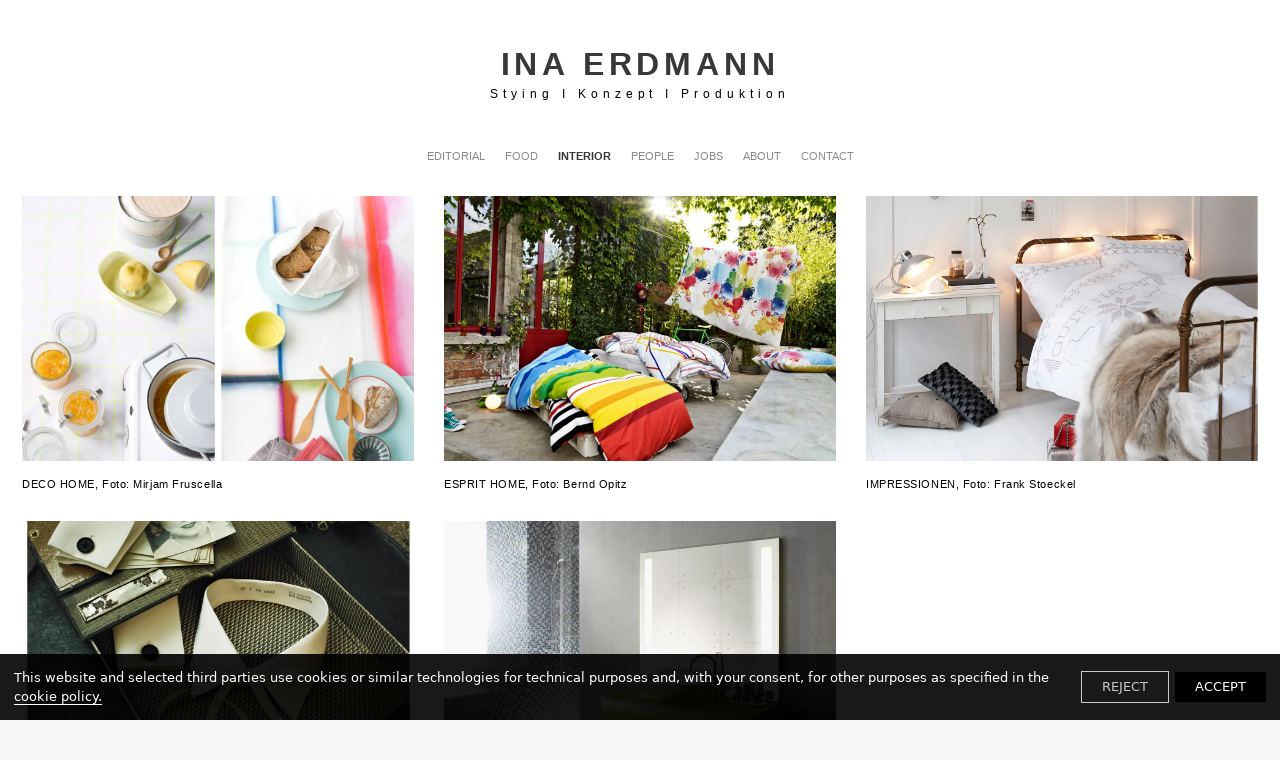

--- FILE ---
content_type: text/html; charset=utf-8
request_url: https://www.inaerdmann.de/INTERIOR/
body_size: 13678
content:
<!DOCTYPE html><html><head><meta http-equiv="x-ua-compatible" content="ie=edge"/><link href="/styles/theme.css?hash=bd155ebdb69dc00dc48bc6a7ed15289591fe45c2" rel="stylesheet"/><link href="/styles/normalize.css?hash=bcb301e3a0cd63c4efe1b9d6d62aedd89ae02100" rel="stylesheet"/><link href="/styles/reactImageLightbox.css?hash=7dec272b5a7ba418260dab101f2522425eed2b68" rel="stylesheet"/><link href="/styles/slick.css?hash=bf80e6f646b3c9f24afd2c573096914faa025213" rel="stylesheet"/><link href="/styles/slickTheme.css?hash=599f4bdafd52b7166f993130fa78b907065f34e6" rel="stylesheet"/><link href="/styles/reactCarousel.css?hash=24c74f1965ad52ee620b19cbc0464a2048bcf527" rel="stylesheet"/><link href="/styles/swiper.css?hash=d82018400a7af0800a8d3b5c6c251905a8af19db" rel="stylesheet"/><meta charSet="utf-8"/><meta name="viewport" content="width=device-width, initial-scale=1"/><link href="/shortcut_icon.png" rel="shortcut icon" type="image/x-icon"/><link href="/apple_touch.jpeg" rel="apple-touch-icon"/><script src="/scripts/pdf.min.js"></script><script src="/scripts/webfont.js"></script><title>Vsble</title><meta name="title" content="Vsble"/><meta name="description" content="Porfolio websites for visual artists."/><meta property="og:type" content="website"/><meta property="og:url" content="https://www.inaerdmann.de/INTERIOR/"/><meta property="og:title" content="Vsble"/><meta property="og:description" content="Porfolio websites for visual artists."/><meta property="twitter:card" content="summary_large_image"/><meta property="twitter:url" content="https://www.inaerdmann.de/INTERIOR/"/><meta property="twitter:title" content="Vsble"/><meta property="twitter:description" content="Porfolio websites for visual artists."/><meta name="next-head-count" content="17"/><noscript data-n-css=""></noscript><link rel="preload" href="/_next/static/chunks/67.de037386e5206ff30b8e.js" as="script"/><link rel="preload" href="/_next/static/chunks/framework.b1eea712b389c46584f9.js" as="script"/><link rel="preload" href="/_next/static/chunks/commons.9ba54c77daa86acbc1f4.js" as="script"/><link rel="preload" href="/_next/static/chunks/69.c1a8cb27f877a1e1e2ef.js" as="script"/><link rel="preload" href="/_next/static/chunks/webpack-3d960f2ad8eed224beae.js" as="script"/><link rel="preload" href="/_next/static/chunks/framework.b1eea712b389c46584f9.js" as="script"/><link rel="preload" href="/_next/static/chunks/commons.9ba54c77daa86acbc1f4.js" as="script"/><link rel="preload" href="/_next/static/chunks/main-e197739ef6b70333e5cf.js" as="script"/><link rel="preload" href="/_next/static/chunks/e9b8607643d6c1051b47cfa615b6dab03070c1ff.e85558a67e4668636d92.js" as="script"/><link rel="preload" href="/_next/static/chunks/b1542cc239bf56c8a14913c0a930efe682b5cf86.1113ff338d92f499f16a.js" as="script"/><link rel="preload" href="/_next/static/chunks/pages/_app-e6d38cd1ae71b3af82c5.js" as="script"/><link rel="preload" href="/_next/static/chunks/c4a5c10ef5924099ee03ab7c4bbad510a669cde2.06ede0c01e2ff73f0d6d.js" as="script"/><link rel="preload" href="/_next/static/chunks/pages/%5BpageId%5D-301a58c883b54c2c57cf.js" as="script"/><style data-styled="" data-styled-version="5.3.11">.dLfKZJ{position:fixed;z-index:100000;background:rgba(0,0,0,0.9);color:white;top:initial;left:auto;right:auto;bottom:0;width:100%;font-family:system-ui;font-size:13px;}/*!sc*/
.dLfKZJ > div{display:-webkit-box;display:-webkit-flex;display:-ms-flexbox;display:flex;-webkit-align-items:center;-webkit-box-align:center;-ms-flex-align:center;align-items:center;-webkit-box-pack:justify;-webkit-justify-content:space-between;-ms-flex-pack:justify;justify-content:space-between;padding:14px;}/*!sc*/
.dLfKZJ > div > span > a{border-bottom:1px solid white;color:white;-webkit-text-decoration:none;text-decoration:none;cursor:pointer;}/*!sc*/
data-styled.g6[id="nodes__CookieBannerWrapper-sc-pdsjkr-0"]{content:"dLfKZJ,"}/*!sc*/
.AQeyF{z-index:10;background:black;color:white;width:100%;font-family:system-ui;font-size:13px;left:11px;bottom:11px;padding:0 12px;position:fixed;cursor:pointer;width:-webkit-max-content;width:-moz-max-content;width:max-content;}/*!sc*/
.AQeyF:hover{background:#2b2b2b;}/*!sc*/
.AQeyF > a{display:-webkit-box;display:-webkit-flex;display:-ms-flexbox;display:flex;-webkit-align-items:center;-webkit-box-align:center;-ms-flex-align:center;align-items:center;-webkit-box-pack:justify;-webkit-justify-content:space-between;-ms-flex-pack:justify;justify-content:space-between;}/*!sc*/
.AQeyF > a > div{display:-webkit-box;display:-webkit-flex;display:-ms-flexbox;display:flex;}/*!sc*/
.AQeyF > a > div > svg{max-width:44px;}/*!sc*/
data-styled.g12[id="nodes__Wrapper-sc-ni0z9e-0"]{content:"AQeyF,"}/*!sc*/
.kFrvox{display:block;width:100px;line-height:0;padding-bottom:2px;pointer-events:auto;color:inherit;}/*!sc*/
.kFrvox:hover{color:inherit;}/*!sc*/
.kFrvox svg{fill:currentColor;}/*!sc*/
@media (min-width:48em){.kFrvox{width:100px;}}/*!sc*/
@media (min-width:120em){.kFrvox{width:100px;}}/*!sc*/
data-styled.g16[id="nodes__Logo-sc-1vx8p0y-0"]{content:"kFrvox,"}/*!sc*/
.bgybvK{-webkit-flex-shrink:0;-ms-flex-negative:0;flex-shrink:0;overflow:hidden;width:100%;}/*!sc*/
data-styled.g19[id="nodes__Root-sc-b7ptu7-0"]{content:"bgybvK,"}/*!sc*/
.kzUoAo{display:-webkit-box;display:-webkit-flex;display:-ms-flexbox;display:flex;-webkit-flex-direction:column;-ms-flex-direction:column;flex-direction:column;padding:24px 16px;row-gap:24px;width:100%;color:#000;background:#fff;}/*!sc*/
@media (min-width:768px){.kzUoAo{padding:24px 20px;}}/*!sc*/
@media (min-width:1440px){.kzUoAo{padding:40px;}}/*!sc*/
data-styled.g20[id="nodes__Inner-sc-b7ptu7-1"]{content:"kzUoAo,"}/*!sc*/
.bMigA-D{display:-webkit-box;display:-webkit-flex;display:-ms-flexbox;display:flex;-webkit-flex-direction:column;-ms-flex-direction:column;flex-direction:column;row-gap:24px;}/*!sc*/
@media (min-width:768px){}/*!sc*/
@media (min-width:1440px){.bMigA-D{-webkit-flex-direction:row;-ms-flex-direction:row;flex-direction:row;}}/*!sc*/
data-styled.g21[id="nodes__Content-sc-b7ptu7-2"]{content:"bMigA-D,"}/*!sc*/
.vGVMu{display:-webkit-box;display:-webkit-flex;display:-ms-flexbox;display:flex;-webkit-align-items:center;-webkit-box-align:center;-ms-flex-align:center;align-items:center;min-height:21px;-webkit-flex-wrap:wrap;-ms-flex-wrap:wrap;flex-wrap:wrap;gap:12px;}/*!sc*/
.vGVMu > *:nth-child(2){margin-left:auto;}/*!sc*/
data-styled.g22[id="nodes__Bottom-sc-b7ptu7-3"]{content:"vGVMu,"}/*!sc*/
.crMeuR{display:-webkit-box;display:-webkit-flex;display:-ms-flexbox;display:flex;-webkit-flex-direction:column;-ms-flex-direction:column;flex-direction:column;row-gap:4px;padding:0;margin:0;list-style:none;}/*!sc*/
@media (min-width:768px){.crMeuR{-webkit-flex-direction:row;-ms-flex-direction:row;flex-direction:row;gap:8px 24px;-webkit-flex-wrap:wrap;-ms-flex-wrap:wrap;flex-wrap:wrap;}}/*!sc*/
data-styled.g23[id="nodes__Menu-sc-b7ptu7-4"]{content:"crMeuR,"}/*!sc*/
.jwJrjR{font-size:16px;font-family:'Montserrat',sans-serif !important;font-weight:500;line-height:150%;}/*!sc*/
.jwJrjR a{color:inherit;font-family:'Montserrat',sans-serif !important;text-transform:capitalize;}/*!sc*/
.jwJrjR a:hover{color:#383838;-webkit-transition:300ms linear;transition:300ms linear;}/*!sc*/
data-styled.g24[id="nodes__MenuItem-sc-b7ptu7-5"]{content:"jwJrjR,"}/*!sc*/
.darJnZ{font-size:14px;font-weight:500;line-height:150%;color:inherit;font-family:'Montserrat',sans-serif;}/*!sc*/
data-styled.g25[id="nodes__Copyright-sc-b7ptu7-6"]{content:"darJnZ,"}/*!sc*/
#pdf-canvas-container{position:fixed !important;}/*!sc*/
data-styled.g41[id="sc-global-kZdwaY1"]{content:"sc-global-kZdwaY1,"}/*!sc*/
.jwGRGP{width:100%;height:100%;z-index:1501;visibility:hidden;opacity:0;-webkit-transition:visibility 0.1s linear,opacity 0.1s linear;transition:visibility 0.1s linear,opacity 0.1s linear;position:fixed;top:0;left:0;background:rgba(255,255,255,0.9);display:-webkit-box;display:-webkit-flex;display:-ms-flexbox;display:flex;-webkit-box-pack:center;-webkit-justify-content:center;-ms-flex-pack:center;justify-content:center;-webkit-align-items:center;-webkit-box-align:center;-ms-flex-align:center;align-items:center;}/*!sc*/
data-styled.g47[id="nodes__Loader-sc-rtmvqa-0"]{content:"jwGRGP,"}/*!sc*/
.hJUwbX{width:65px;height:65px;}/*!sc*/
.hJUwbX .ui.loader{position:relative;top:0;left:0;z-index:0;vertical-align:initial;text-align:initial;-webkit-transform:none;-ms-transform:none;transform:none;-webkit-transform:scaleX(1.015625) scaleY(1.015625);-ms-transform:scaleX(1.015625) scaleY(1.015625);transform:scaleX(1.015625) scaleY(1.015625);-webkit-transform-origin:left top;-ms-transform-origin:left top;transform-origin:left top;}/*!sc*/
.hJUwbX .ui.loader::before,.hJUwbX .ui.loader::after{width:100%;height:100%;top:0;left:0;margin:0;}/*!sc*/
.hJUwbX .ui.loader::after{border-color:#343840 transparent transparent !important;opacity:0.6;}/*!sc*/
.hJUwbX .ui.loader::before{border-color:#343840 !important;opacity:0.1;}/*!sc*/
data-styled.g48[id="nodes__CustomLoaderContainer-sc-13v39vd-0"]{content:"hJUwbX,"}/*!sc*/
.cABtmT{position:relative;display:block;font-size:0;height:initial;overflow:initial;}/*!sc*/
data-styled.g189[id="sc-imWYAI"]{content:"cABtmT,"}/*!sc*/
.eprviB{overflow:hidden;padding:0 20px 35px;margin:0 auto;}/*!sc*/
.eprviB > div{margin-right:-15px;margin-left:-15px;}/*!sc*/
.eprviB .grid-column{padding:0 15px;}/*!sc*/
@media (min-width:48em){.eprviB{padding:0 15px 80px;}}/*!sc*/
@media (min-width:64em){.eprviB{padding:0 22px 65px;}}/*!sc*/
@media (min-width:90em){.eprviB{padding:0 22px 230px;}}/*!sc*/
@media (min-width:120em){.eprviB{padding-left:70px;padding-right:70px;max-width:3800px;}}/*!sc*/
data-styled.g1189[id="nodes__Grid-sc-1fed7s3-0"]{content:"eprviB,"}/*!sc*/
.bsltyO{background:#fff;position:relative;-webkit-flex-shrink:0;-ms-flex-negative:0;flex-shrink:0;-webkit-box-flex:0;-webkit-flex-grow:0;-ms-flex-positive:0;flex-grow:0;width:100%;margin-top:0;-webkit-transition:margin-top 700ms ease-in-out;transition:margin-top 700ms ease-in-out;}/*!sc*/
data-styled.g1498[id="nodes__Wrapper-sc-1v42nx6-0"]{content:"bsltyO,"}/*!sc*/
.dfEHBG{display:-webkit-box;display:-webkit-flex;display:-ms-flexbox;display:flex;-webkit-flex-direction:row;-ms-flex-direction:row;flex-direction:row;-webkit-box-pack:justify;-webkit-justify-content:space-between;-ms-flex-pack:justify;justify-content:space-between;-webkit-flex-wrap:wrap;-ms-flex-wrap:wrap;flex-wrap:wrap;margin:0 auto;padding:24px 20px;-webkit-box-pack:center;-webkit-justify-content:center;-ms-flex-pack:center;justify-content:center;}/*!sc*/
@media (min-width:48em){.dfEHBG{padding:44px 15px;}}/*!sc*/
@media (min-width:64em){.dfEHBG{padding:44px 22px 26px;}}/*!sc*/
@media (min-width:120em){.dfEHBG{padding-left:70px;padding-right:70px;max-width:3800px;}}/*!sc*/
data-styled.g1499[id="nodes__Inner-sc-1v42nx6-1"]{content:"dfEHBG,"}/*!sc*/
.hazGBp{position:relative;z-index:998;max-width:calc(100% - 70px);margin-right:auto;font-size:32px;font-family:'Montserrat',sans-serif;line-height:1.3;font-weight:600;-webkit-letter-spacing:0.15em;-moz-letter-spacing:0.15em;-ms-letter-spacing:0.15em;letter-spacing:0.15em;overflow:hidden;margin-top:0px;margin-bottom:0px;text-align:center;margin-right:0;}/*!sc*/
.hazGBp > a{color:#383838;font-family:'Montserrat',sans-serif !important;display:-webkit-box;display:-webkit-flex;display:-ms-flexbox;display:flex;-webkit-box-pack:end;-webkit-justify-content:flex-end;-ms-flex-pack:end;justify-content:flex-end;-webkit-flex-direction:column;-ms-flex-direction:column;flex-direction:column;word-break:break-word;}/*!sc*/
.hazGBp > a > img{max-height:59px;max-width:100%;}/*!sc*/
.hazGBp span{display:block;font-weight:500;-webkit-letter-spacing:0.415em;-moz-letter-spacing:0.415em;-ms-letter-spacing:0.415em;letter-spacing:0.415em;font-size:12px;font-family:'Montserrat',sans-serif;color:#000;margin-top:2px;}/*!sc*/
@media (min-width:90em){.hazGBp > a > img{max-height:120px;}}/*!sc*/
data-styled.g1501[id="nodes__Logo-sc-1v42nx6-3"]{content:"hazGBp,"}/*!sc*/
.DpOrL{position:-webkit-sticky;position:sticky;top:-1px;z-index:998;width:100%;-webkit-flex-shrink:0;-ms-flex-negative:0;flex-shrink:0;background:#fff;}/*!sc*/
.DpOrL li{display:inline-block;padding-top:10px;padding-bottom:10px;line-height:0;margin:0 10px;}/*!sc*/
.DpOrL a{font-weight:300;line-height:1;color:#8a8a8a;font-size:11px;font-family:Montserrat,sans-serif !important;white-space:nowrap;display:inline-block;border-bottom:1px solid rgba(0,0,0,0);}/*!sc*/
.DpOrL a:hover{color:#383838;border-bottom:1px solid #383838;}/*!sc*/
.DpOrL a.active{font-weight:600;color:#383838;-webkit-transition:none;transition:none;}/*!sc*/
@media (min-width:64em){.DpOrL{padding-top:6px;padding-bottom:16px;}.DpOrL li{padding-top:17px;padding-bottom:17px;}}/*!sc*/
data-styled.g1502[id="nodes__Wrapper-sc-1etnhl9-0"]{content:"DpOrL,"}/*!sc*/
.dGmwFS{margin:0 auto;padding:5px 20px;display:-webkit-box;display:-webkit-flex;display:-ms-flexbox;display:flex;-webkit-flex-wrap:wrap;-ms-flex-wrap:wrap;flex-wrap:wrap;-webkit-box-pack:center;-webkit-justify-content:center;-ms-flex-pack:center;justify-content:center;}/*!sc*/
@media (min-width:48em){.dGmwFS{padding-left:35px;padding-right:35px;}}/*!sc*/
@media (min-width:64em){.dGmwFS{display:-webkit-box;display:-webkit-flex;display:-ms-flexbox;display:flex;padding:0;}}/*!sc*/
@media (min-width:90em){.dGmwFS{width:1380px;max-width:100%;}}/*!sc*/
@media (min-width:120em){.dGmwFS{width:72%;max-width:2240px;}}/*!sc*/
data-styled.g1503[id="nodes__Inner-sc-1etnhl9-1"]{content:"dGmwFS,"}/*!sc*/
.jGHLdg{min-height:100vh;display:-webkit-box;display:-webkit-flex;display:-ms-flexbox;display:flex;-webkit-flex-direction:column;-ms-flex-direction:column;flex-direction:column;}/*!sc*/
@supports (-webkit-touch-callout:none){.jGHLdg{min-height:-webkit-fill-available;}}/*!sc*/
data-styled.g1504[id="Layout__Wrapper-sc-1bc3r7l-0"]{content:"jGHLdg,"}/*!sc*/
.QdPHH{position:relative;}/*!sc*/
data-styled.g1505[id="Layout__Main-sc-1bc3r7l-1"]{content:"QdPHH,"}/*!sc*/
.cjyQYz{background:#fff;-webkit-box-flex:1;-webkit-flex-grow:1;-ms-flex-positive:1;flex-grow:1;-webkit-flex-shrink:0;-ms-flex-negative:0;flex-shrink:0;min-height:100vh;}/*!sc*/
@supports (-webkit-touch-callout:none){.cjyQYz{min-height:-webkit-fill-available;}}/*!sc*/
data-styled.g1506[id="Layout__Content-sc-1bc3r7l-2"]{content:"cjyQYz,"}/*!sc*/
.ijygXx{display:-webkit-box;display:-webkit-flex;display:-ms-flexbox;display:flex;-webkit-flex-direction:column;-ms-flex-direction:column;flex-direction:column;margin:0 auto;}/*!sc*/
@media (min-width:64em){.ijygXx{padding:0 0 70px;}}/*!sc*/
@media (min-width:120em){}/*!sc*/
data-styled.g1507[id="Layout__Inner-sc-1bc3r7l-3"]{content:"ijygXx,"}/*!sc*/
</style></head><body><div id="__next"><div class="nodes__CookieBannerWrapper-sc-pdsjkr-0 dLfKZJ"></div><div class="nodes__Wrapper-sc-ni0z9e-0 AQeyF"></div><div class="Layout__Wrapper-sc-1bc3r7l-0 jGHLdg"><div id="header" class="nodes__Wrapper-sc-1v42nx6-0 bsltyO"><div class="nodes__Inner-sc-1v42nx6-1 dfEHBG"><div class="nodes__Logo-sc-1v42nx6-3 hazGBp"><a href="/">INA ERDMANN<!-- --> <span>Stying  I  Konzept  I  Produktion</span></a></div></div></div><div class="Layout__Content-sc-1bc3r7l-2 cjyQYz"><div class="Layout__Inner-sc-1bc3r7l-3 ijygXx"><nav id="nav" class="nodes__Wrapper-sc-1etnhl9-0 DpOrL"><ul class="nodes__Inner-sc-1etnhl9-1 dGmwFS"><li><a href="/EDITORIAL/">EDITORIAL</a></li><li><a href="/FOOD/">FOOD</a></li><li><a class="active" href="/INTERIOR/">INTERIOR</a></li><li><a href="/PEOPLE/">PEOPLE</a></li><li><a href="/JOBS/">JOBS</a></li><li><a href="/about/">ABOUT</a></li><li><a href="/contact/">CONTACT</a></li></ul></nav><div class="Layout__Main-sc-1bc3r7l-1 QdPHH"><div class="nodes__Loader-sc-rtmvqa-0 jwGRGP"><div color="#343840" width="65" height="65" class="nodes__CustomLoaderContainer-sc-13v39vd-0 hJUwbX"><svg width="65" height="65" viewBox="0 0 38 38" xmlns="http://www.w3.org/2000/svg" stroke="#343840"><g fill="none" fill-rule="evenodd"><g transform="translate(1 1)" stroke-width="2"><circle stroke-opacity=".5" cx="18" cy="18" r="18"></circle><path d="M36 18c0-9.94-8.06-18-18-18"><animateTransform attributeName="transform" type="rotate" from="0 18 18" to="360 18 18" dur="1s" repeatCount="indefinite"></animateTransform></path></g></g></svg></div></div><div class="nodes__Grid-sc-1fed7s3-0 eprviB"><div class="sc-imWYAI cABtmT"></div></div></div></div></div><footer class="nodes__Root-sc-b7ptu7-0 bgybvK"><div class="nodes__Inner-sc-b7ptu7-1 kzUoAo"><div class="nodes__Content-sc-b7ptu7-2 bMigA-D"><ul class="nodes__Menu-sc-b7ptu7-4 crMeuR"><li class="nodes__MenuItem-sc-b7ptu7-5 jwJrjR"><a href="/cookie-policy/">Cookie Policy</a></li></ul></div><div class="nodes__Bottom-sc-b7ptu7-3 vGVMu"><a target="_blank" rel="noopener" href="https://vsble.me" class="nodes__Logo-sc-1vx8p0y-0 kFrvox"><svg id="Ebene_1" xmlns="http://www.w3.org/2000/svg" viewBox="0 0 100.6 13.48"><path d="M99.91,5.36c-.44,.46-1.05,.71-1.68,.7-.63,.01-1.24-.24-1.68-.7-.46-.45-.71-1.07-.69-1.71-.01-.63,.24-1.24,.7-1.68,.44-.45,1.04-.7,1.67-.69,.63,0,1.24,.24,1.68,.69,.45,.44,.7,1.05,.69,1.68,.02,.64-.23,1.26-.69,1.71Zm-3.13-3.12c-.38,.37-.6,.88-.61,1.41-.01,.55,.2,1.07,.59,1.46,.76,.8,2.03,.83,2.83,.06,.02-.02,.04-.04,.06-.06,.4-.38,.62-.91,.62-1.46,0-1.1-.9-2-2-2-.56-.02-1.1,.19-1.49,.59Zm1.4,.13c.24-.01,.48,.02,.71,.09,.27,.11,.43,.37,.41,.66,.01,.21-.08,.41-.26,.52-.11,.07-.24,.11-.37,.12,.18,.02,.34,.12,.44,.26,.09,.11,.14,.26,.14,.4v.43s0,.09,0,.13h-.38v-.33c.03-.23-.07-.46-.25-.6-.16-.06-.34-.09-.51-.08h-.36v1h-.48V2.37h.91Zm.5,.41c-.16-.08-.33-.13-.51-.13h-.39v1h.39c.15,0,.3-.01,.44-.06,.17-.06,.28-.23,.27-.41,.02-.16-.06-.32-.2-.4Z"></path><path d="M55.71,7.15c-1.65-4.07-2.75-6.1-3.83-6.28v-.22c2.24,.17,4.49,.17,6.73,0v.22c-1.29,.83-.56,3,0,4.44s1.24,3.08,2,4.63l1.69-4.77c1-2.81,1.07-3.64,.08-4.3v-.22c1.15,.18,2.32,.18,3.47,0v.22c-1,.47-1.82,.95-3.17,4.75-.84,2.4-1.83,5.31-2.56,7.67-.74-.06-1.49-.06-2.23,0-.58-2.09-1.31-4.15-2.18-6.14Z"></path><path d="M62.97,11.06c0-1.86,3.22-1.87,3.22-.2-.86,.45-.47,2.23,1.19,2.23,1,0,1.47-.5,1.47-1.13s-.55-1.17-1.94-2c-2.07-1.31-3.31-1.98-3.31-3.12,0-1.62,1.92-2.32,3.65-2.32s2,.85,3.94,0l-1.18,3.13h-.17c-.16-1.33-1.08-2.7-2.43-2.68-.79,0-1.26,.23-1.26,.84,0,.92,1.52,1.5,2.74,2.24,1.6,.92,2.34,1.62,2.34,2.73,0,1.64-1.91,2.67-4,2.67s-4.26-.8-4.26-2.39Z"></path><path d="M74.29,12.55c-1-.07-1.99,.23-2.77,.85,.51-2.46,.7-4.97,.57-7.47,0-2.76-.65-4-1.55-4.14v-.24c1.6,0,3.16-.55,4.41-1.55-.07,1.71-.14,3.5-.19,5.3,.54-.11,1.29-1,2.75-1,2.11,0,3.82,1.65,3.82,4.71,.17,2.3-1.56,4.29-3.86,4.46-.07,0-.14,0-.21,0-.97,.01-1.82-.78-2.97-.93Zm4.1-3.47c0-2.31-.91-4-2.12-4-.67,0-1.42,.94-1.55,2.43v2.61c.06,1.53,1,2.67,2,2.67s1.67-1.52,1.67-3.71Z"></path><path d="M81.06,13.04c1-.49,1.22-2,1.22-5.28s-.07-5.65-1.39-6v-.21c1.57-.03,3.08-.56,4.33-1.51-.2,2.68-.27,5.63-.27,8.19s.22,4.42,1.22,4.83v.19c-1.68-.16-3.38-.16-5.06,0l-.05-.21Z"></path><path d="M85.86,9.02c-.07-2.42,1.84-4.43,4.26-4.5,.07,0,.14,0,.21,0,2.86,0,3.87,1.8,3.94,4h-5.26c.31,1.44,1.21,3,2.9,3,1.11-.06,2.06-.81,2.38-1.87l.2,.09c-.33,2.04-2.08,3.54-4.14,3.56-2.41,.07-4.42-1.83-4.49-4.25,0-.01,0-.02,0-.03Zm5.93-.82c0-1.37-.27-3.39-1.5-3.39-.79,0-1.4,.86-1.4,2.54,0,.28,.02,.57,.07,.85h2.83Z"></path><path d="M95.47,12.32c-.05-.6,.4-1.13,1-1.18,.6-.05,1.13,.4,1.18,1,.05,.6-.4,1.13-1,1.18-.03,0-.06,0-.1,0-.56,0-1.03-.44-1.08-1Z"></path><g><path d="M0,13.25V4.61H1.25l2.83,7.62h.02l2.78-7.62h1.24V13.25h-.82V5.55h-.02l-2.83,7.7h-.77L.84,5.55h-.02v7.7H0Z"></path><path d="M12.48,9.63c.14-.02,.3-.04,.49-.07s.34-.08,.46-.13,.19-.15,.22-.28c.03-.13,.04-.25,.04-.37,0-.37-.12-.67-.35-.91-.24-.24-.63-.35-1.19-.35-.25,0-.48,.02-.68,.07-.21,.04-.39,.12-.55,.23-.16,.11-.28,.25-.38,.43-.1,.18-.17,.41-.2,.68h-.73c.02-.37,.11-.68,.25-.94,.14-.26,.33-.47,.56-.64,.23-.16,.49-.28,.79-.36,.3-.08,.62-.11,.95-.11,.31,0,.61,.03,.88,.1,.28,.07,.52,.18,.72,.32s.36,.35,.48,.59c.12,.25,.17,.55,.17,.91v3.38c0,.28,.05,.46,.15,.53s.3,.06,.61-.05v.56c-.06,.02-.14,.04-.25,.07s-.21,.05-.32,.05c-.11,0-.22-.01-.32-.04-.12-.02-.22-.05-.29-.11-.07-.06-.13-.13-.17-.22s-.07-.18-.09-.28c-.02-.1-.02-.21-.02-.32-.3,.34-.65,.59-1.04,.77-.39,.18-.82,.26-1.27,.26-.27,0-.53-.04-.79-.11-.25-.07-.47-.18-.67-.34-.19-.15-.34-.34-.46-.56-.11-.22-.17-.48-.17-.79,0-1.06,.72-1.68,2.17-1.87l1-.13Zm1.21,.36c-.3,.13-.61,.21-.92,.25-.31,.04-.62,.07-.94,.1-.55,.04-.98,.16-1.29,.37-.31,.21-.46,.52-.46,.95,0,.19,.04,.36,.11,.5,.08,.14,.18,.26,.3,.35s.27,.16,.43,.2,.33,.07,.5,.07c.29,0,.57-.04,.84-.11,.27-.07,.51-.18,.73-.33,.21-.15,.38-.34,.51-.56,.13-.23,.19-.5,.19-.81v-.97Z"></path><path d="M20.8,4.61h.72V13.25h-.72v-1.09h-.02c-.1,.21-.24,.39-.4,.55-.16,.16-.34,.29-.54,.39-.2,.1-.4,.18-.61,.24-.21,.06-.41,.08-.61,.08-.5,0-.93-.08-1.28-.25s-.64-.4-.87-.69-.39-.64-.5-1.04c-.1-.4-.16-.83-.16-1.28,0-.43,.06-.85,.17-1.25,.11-.4,.28-.75,.51-1.05s.52-.54,.86-.72c.35-.18,.76-.27,1.23-.27,.44,0,.86,.1,1.27,.29,.4,.2,.72,.49,.95,.87v-3.42Zm0,5.51c0-.35-.05-.69-.14-1s-.23-.59-.41-.83-.4-.42-.66-.56c-.26-.14-.55-.21-.88-.21-.38,0-.7,.07-.97,.22-.27,.15-.5,.35-.67,.61-.18,.26-.3,.55-.38,.89-.08,.34-.11,.71-.1,1.1,0,.39,.05,.74,.16,1.04,.11,.3,.26,.55,.45,.76,.19,.21,.42,.37,.67,.47,.26,.11,.54,.16,.84,.16,.34,0,.64-.07,.9-.2,.26-.14,.48-.32,.66-.56,.18-.24,.31-.52,.4-.84s.14-.67,.14-1.05Z"></path><path d="M23.47,10.31c0,.34,.04,.65,.13,.95s.22,.56,.39,.78c.17,.22,.39,.4,.65,.53,.26,.13,.57,.2,.91,.2,.47,0,.88-.12,1.21-.37s.56-.6,.67-1.06h.8c-.09,.3-.2,.57-.35,.82s-.32,.47-.54,.66c-.22,.19-.47,.33-.77,.44-.3,.1-.64,.16-1.03,.16-.5,0-.92-.08-1.28-.25-.36-.17-.66-.4-.89-.69-.23-.29-.4-.64-.52-1.03-.11-.4-.17-.82-.17-1.28s.07-.88,.2-1.28c.13-.4,.32-.75,.56-1.05,.24-.3,.54-.54,.89-.71s.75-.26,1.2-.26c.86,0,1.53,.29,2.02,.88,.49,.59,.73,1.44,.72,2.56h-4.82Zm4.06-.6c0-.3-.04-.59-.13-.86s-.21-.5-.37-.7c-.16-.2-.37-.35-.62-.47-.25-.12-.53-.17-.85-.17s-.6,.06-.85,.18c-.24,.12-.45,.28-.62,.48-.17,.2-.31,.43-.41,.7-.1,.26-.17,.54-.2,.84h4.06Z"></path><path d="M37.69,12.29l1.63-5.26h.73l-2.02,6.22h-.77l-1.36-5.22h-.02l-1.38,5.22h-.86l-1.9-6.22h.72l1.61,5.3,1.44-5.3h.8l1.37,5.26Z"></path><path d="M41.05,5.68v-1.07h.79v1.07h-.79Zm.04,7.57V7.03h.72v6.22h-.72Z"></path><path d="M45.71,13.27c-.09,.02-.2,.04-.35,.08s-.3,.06-.48,.06c-.36,0-.63-.09-.82-.27-.19-.18-.28-.5-.28-.97V7.63h-.88v-.6h.88v-1.73h.72v1.73h1.16v.6h-1.16v4.26c0,.15,0,.28,.01,.4,0,.11,.03,.2,.07,.28,.04,.07,.1,.12,.19,.16s.2,.05,.35,.05c.1,0,.19,0,.29-.02,.1-.02,.2-.04,.29-.06v.59Z"></path><path d="M46.74,13.25V4.61h.72v3.29c.29-.3,.59-.55,.89-.74,.31-.19,.68-.29,1.11-.29,.38,0,.74,.07,1.07,.2s.6,.36,.83,.69c.15,.22,.24,.45,.27,.69,.03,.24,.04,.48,.04,.74v4.07h-.72v-4.06c0-.56-.12-.98-.37-1.26-.25-.28-.66-.42-1.24-.42-.22,0-.43,.03-.61,.1-.19,.07-.35,.16-.5,.27-.15,.11-.28,.24-.38,.38s-.18,.3-.24,.46c-.07,.2-.12,.39-.13,.58-.02,.19-.03,.38-.03,.6v3.35h-.72Z"></path></g></svg></a><span class="nodes__Copyright-sc-b7ptu7-6 darJnZ"></span></div></div></footer></div></div><script id="__NEXT_DATA__" type="application/json">{"props":{"pageProps":{"initialReduxState":{"userAgent":{"isMobile":false,"isTablet":false,"isBot":false},"meta":{"domain":"inaerdmann","hideFromSearch":null,"hideHTMLContent":null,"disableRedirects":null,"id":2357947,"templateName":"catherine","canExpand":true,"siteName":"INA ERDMANN","siteDescription":"Stying  I  Konzept  I  Produktion","status":null,"favicon":null,"premiumDomain":"inaerdmann.de","customBodyScript":"","customHeadScript":"","tags":null,"header":{"type":"header","links":[{"name":"EDITORIAL","link":"/EDITORIAL","subLinks":null,"visible":true,"showHeader":true,"pageType":null},{"name":"FOOD","link":"/FOOD","subLinks":null,"visible":true,"showHeader":true,"pageType":null},{"name":"INTERIOR","link":"/INTERIOR","subLinks":null,"visible":true,"showHeader":true,"pageType":null},{"name":"PEOPLE","link":"/PEOPLE","subLinks":null,"visible":true,"showHeader":true,"pageType":null},{"name":"JOBS","link":"/JOBS","subLinks":null,"visible":true,"showHeader":true,"pageType":null},{"name":"ABOUT","link":"/about","subLinks":null,"visible":true,"showHeader":true,"pageType":null},{"name":"CONTACT","link":"/contact","subLinks":null,"visible":true,"showHeader":true,"pageType":null}],"siteName":"INA ERDMANN","siteDescription":"Stying  I  Konzept  I  Produktion","socialLinks":[],"hideLogo":false},"footer":{"type":"footer","links":[{"name":"Cookie Policy","link":"/cookie-policy","subLinks":null,"visible":true,"showHeader":true}],"socialLinks":[],"hideLogo":false},"socialLinks":[],"seoTitle":"Vsble","seoDescription":"Porfolio websites for visual artists.","seoKeywords":"photography, websites, portfolios, website builder, vsble","visible":true,"logo":null,"burgerLogo":null,"messages":null,"inverted":false,"align":"center","matomoId":652,"matomoOn":true,"hideLogo":false,"slideshowEnabled":true,"scripts":[],"seoGenerateFiles":false,"displayCookieBanner":true,"blockFonts":true,"showBrandingBadge":false,"seoEnableOpenAiBlock":false,"features":[{"id":55286474,"enabled":true,"public":true,"featureName":"font","properties":[{"id":55286475,"featureId":55286474,"key":"primaryFontId","value":"Open Sans:300,300italic,regular,italic,600,600italic,700,700italic,800,800italic:cyrillic,cyrillic-ext,greek,greek-ext,latin,latin-ext,vietnamese"},{"id":55286477,"featureId":55286474,"key":"primaryFontSource","value":"google"},{"id":55286476,"featureId":55286474,"key":"primaryFontName","value":"Open Sans"}]},{"id":55286478,"enabled":false,"public":true,"featureName":"pdf","properties":[{"id":55286479,"featureId":55286478,"key":"pdf_logo_size","value":"0.2"}]},{"id":55286480,"enabled":false,"public":true,"featureName":"contactForm","properties":[{"id":55286481,"featureId":55286480,"key":"contactFormAlign","value":"left"},{"id":55286482,"featureId":55286480,"key":"contactFormLang","value":"en"}]},{"id":55286483,"enabled":false,"public":true,"featureName":"open_graph","properties":[]},{"id":55286484,"enabled":true,"public":true,"featureName":"FOOTER_LINK_STYLE","properties":[]},{"id":55286485,"enabled":true,"public":true,"featureName":"FOOTER_SHOW_YEAR","properties":[]},{"id":55286486,"enabled":true,"public":true,"featureName":"FOOTER_SHOW_DOMAIN_TITLE","properties":[{"id":55286487,"featureId":55286486,"key":"FOOTER_SHOW_DOMAIN_TITLE","value":"capitalize"}]},{"id":55286488,"enabled":true,"public":true,"featureName":"LOADER_ANIMATION_CUSTOM","properties":[]},{"id":55286489,"enabled":true,"public":true,"featureName":"LOADER_ANIMATION_VARIANT","properties":[]},{"id":55286490,"enabled":true,"public":true,"featureName":"LOADER_ANIMATION_COLOR","properties":[{"id":55286491,"featureId":55286490,"key":"color","value":"#000000"}]},{"id":55286492,"enabled":false,"public":true,"featureName":"FOOTER_OVER_SLIDESHOW","properties":[]},{"id":55286493,"enabled":false,"public":true,"featureName":"FOOTER_HIDDEN","properties":[]},{"id":55286494,"enabled":true,"public":true,"featureName":"slider","properties":[{"id":55286496,"featureId":55286494,"key":"album","value":"2359112"},{"id":55286497,"featureId":55286494,"key":"sliderVideoProvider","value":"vimeo"},{"id":55286498,"featureId":55286494,"key":"transitionSpeed","value":"8400"},{"id":55286499,"featureId":55286494,"key":"sliderVideoUrl","value":""},{"id":55286495,"featureId":55286494,"key":"objectFit","value":"contains"},{"id":56525155,"featureId":55286494,"key":"objectVideoFit","value":"cover"},{"id":55286500,"featureId":55286494,"key":"sliderType","value":"photo"}]},{"id":57258807,"enabled":true,"public":true,"featureName":"style","properties":[{"id":57258874,"featureId":57258807,"key":"BURGER_DESKTOP_NAVIGATION_LINKS_TOP_PADDING","value":"1"},{"id":57258961,"featureId":57258807,"key":"HEADER_MOBILE_PADDING_TOP","value":"15"},{"id":57258889,"featureId":57258807,"key":"HEADER_DESKTOP_BURGER_TEXT_SOURCE","value":"google"},{"id":57258851,"featureId":57258807,"key":"PHOTOS_PHOTO_NOTE_FONT_NAME","value":"Inter"},{"id":57259005,"featureId":57258807,"key":"FOOTER_BACKGROUND_COLOR","value":"#fff"},{"id":57258875,"featureId":57258807,"key":"HEADER_MOBILE_BURGER_STYLE","value":"icon"},{"id":57258809,"featureId":57258807,"key":"TEXT_BLOCK_FONT_NAME","value":"Montserrat"},{"id":57259002,"featureId":57258807,"key":"HEADER_LINKS_STYLE","value":"none"},{"id":57258832,"featureId":57258807,"key":"HEADER_LINKS_FONT_ID","value":"Montserrat:100,100italic,200,200italic,300,300italic,regular,italic,500,500italic,600"},{"id":57258951,"featureId":57258807,"key":"FOOTER_SIZE","value":"1"},{"id":57258995,"featureId":57258807,"key":"ALBUM_PHOTO_NOTE_FONT_NAME","value":"Montserrat"},{"id":57258850,"featureId":57258807,"key":"IMAGE_DETAIL_MOBILE_TEXT_TYPE","value":"text"},{"id":57258883,"featureId":57258807,"key":"ALBUM_PHOTO_NOTE_SIZE","value":"1"},{"id":57258970,"featureId":57258807,"key":"HEADER_MOBILE_BURGER_TEXT_ID","value":"Karla:100,100italic,200,200italic,300,300italic,regular,italic,500,500italic,600,600italic,700,700italic,800,800italic:latin,latin-ext"},{"id":57259019,"featureId":57258807,"key":"HEADER_MOBILE_LOGO_SIZE","value":"1"},{"id":57258938,"featureId":57258807,"key":"ALBUM_DESCRIPTION_FONT_SOURCE","value":"google"},{"id":57258865,"featureId":57258807,"key":"HEADER_LOGO_FONT_NAME","value":"Montserrat"},{"id":57258939,"featureId":57258807,"key":"ALBUM_TITLE_COLOR","value":"#000"},{"id":57258909,"featureId":57258807,"key":"BURGER_MOBILE_NAVIGATION_LINKS_TOP_PADDING","value":"1"},{"id":57259027,"featureId":57258807,"key":"IMAGE_DETAIL_MOBILE_TEXT_COLOR","value":"#000"},{"id":57258833,"featureId":57258807,"key":"BURGER_SUBLOGO_COLOR","value":"#4D4D4D"},{"id":57258846,"featureId":57258807,"key":"HEADER_DESKTOP_BURGER_TEXT_COLOR","value":"#000"},{"id":57258958,"featureId":57258807,"key":"FOOTER_LAYOUT_ALIGN","value":"left"},{"id":57258838,"featureId":57258807,"key":"HEADER_LOGO_FONT_ID","value":"Montserrat:100,100italic,200,200italic,300,300italic,regular,italic,500,500italic,600"},{"id":57259020,"featureId":57258807,"key":"PHOTOS_TITLE_FONT_SOURCE","value":"google"},{"id":57258814,"featureId":57258807,"key":"HEADER_SUBLOGO_FONT_SOURCE","value":"google"},{"id":57259008,"featureId":57258807,"key":"IMAGE_DETAIL_MOBILE_TEXT_FONT_ID","value":"Karla:100,100italic,200,200italic,300,300italic,regular,italic,500,500italic,600,600italic,700,700italic,800,800italic:latin,latin-ext"},{"id":57258985,"featureId":57258807,"key":"HEADER_DESKTOP_LOGO_MARGIN_TOP","value":"1"},{"id":57258826,"featureId":57258807,"key":"PHOTOS_DESCRIPTION_FONT_SOURCE","value":"google"},{"id":57258819,"featureId":57258807,"key":"FOOTER_SHOW_YEAR","value":"true"},{"id":57258934,"featureId":57258807,"key":"HEADER_MOBILE_CUSTOM_LOGO_SIZE","value":"1"},{"id":57258988,"featureId":57258807,"key":"HEADER_MOBILE_LOGO_MARGIN_BOTTOM","value":"1"},{"id":57258973,"featureId":57258807,"key":"PHOTOS_TITLE_FONT_WEIGHT","value":"700"},{"id":57259007,"featureId":57258807,"key":"ALBUM_TITLE_FONT_ID","value":"Montserrat:100,100italic,200,200italic,300,300italic,regular,italic,500,500italic,600"},{"id":57258918,"featureId":57258807,"key":"HEADER_DESKTOP_PADDING_BOTTOM","value":"25"},{"id":57258858,"featureId":57258807,"key":"HEADER_LOGO_FONT_SOURCE","value":"google"},{"id":57258824,"featureId":57258807,"key":"PHOTOS_MOBILE_PHOTO_NOTE_SIZE","value":"1"},{"id":57258866,"featureId":57258807,"key":"HEADER_MOBILE_BURGER_ICON_COLOR","value":"#000"},{"id":57258912,"featureId":57258807,"key":"HEADER_BACKGROUND_COLOR","value":"#fff"},{"id":57258855,"featureId":57258807,"key":"IMAGE_DETAIL_TEXT_TYPE","value":"text"},{"id":57258817,"featureId":57258807,"key":"HEADER_LINKS_FONT_SOURCE","value":"google"},{"id":57258872,"featureId":57258807,"key":"HEADER_LOGO_FONT_WEIGHT","value":"400"},{"id":57258921,"featureId":57258807,"key":"PAGE_NAVIGATION_COLOR","value":"#000"},{"id":57258862,"featureId":57258807,"key":"BURGER_MOBILE_NAVIGATION_LINKS_FONT_WEIGHT","value":"700"},{"id":57258936,"featureId":57258807,"key":"IMAGE_DETAIL_MOBILE_BACKGROUND_COLOR","value":"#fff"},{"id":57258881,"featureId":57258807,"key":"HEADER_MOBILE_BURGER_TEXT_NAME","value":"Karla"},{"id":57258894,"featureId":57258807,"key":"PHOTOS_TITLE_COLOR","value":"#000"},{"id":57258821,"featureId":57258807,"key":"HEADER_DESKTOP_BURGER_TEXT_SIZE","value":"1"},{"id":57258929,"featureId":57258807,"key":"BURGER_NAVIGATION_LINKS_FONT_NAME","value":"Karla"},{"id":57259023,"featureId":57258807,"key":"IMAGE_DETAIL_TEXT_SOURCE","value":"google"},{"id":57258917,"featureId":57258807,"key":"HEADER_LINKS_FONT_NAME","value":"Montserrat"},{"id":57258840,"featureId":57258807,"key":"CONTACTS_FONT_WEIGHT","value":"400"},{"id":57258880,"featureId":57258807,"key":"BURGER_MOBILE_NAVIGATION_LINKS_FONT_SIZE","value":"1.5"},{"id":57258841,"featureId":57258807,"key":"HEADER_CUSTOM_LOGO_SIZE","value":"1"},{"id":57258982,"featureId":57258807,"key":"BURGER_NAVIGATION_LINKS_FONT_WEIGHT","value":"400"},{"id":57258811,"featureId":57258807,"key":"ALBUM_LIST_DESCRIPTION_SIZE","value":"1"},{"id":57259025,"featureId":57258807,"key":"HEADER_LOGO_COLOR","value":"#383838"},{"id":57258926,"featureId":57258807,"key":"HEADER_DESKTOP_BURGER_POSITION","value":"left"},{"id":57258869,"featureId":57258807,"key":"HEADER_MOBILE_CUSTOM_LOGO_BOTTOM_PADDING","value":"1"},{"id":57258933,"featureId":57258807,"key":"BACKGROUND_COLOR","value":"#fff"},{"id":57258981,"featureId":57258807,"key":"HOVER_COLOR","value":"#383838"},{"id":57258844,"featureId":57258807,"key":"ALBUM_LIST_DESCRIPTION_COLOR","value":"#333"},{"id":57258949,"featureId":57258807,"key":"HEADER_DESKTOP_PADDING_TOP","value":"25"},{"id":57258852,"featureId":57258807,"key":"HEADER_CUSTOM_LOGO_TOP_PADDING","value":"1"},{"id":57258899,"featureId":57258807,"key":"PHOTOS_PHOTO_NOTE_SIZE","value":"1"},{"id":57258812,"featureId":57258807,"key":"HEADER_MOBILE_BURGER_TEXT_WEIGHT","value":"400"},{"id":57258937,"featureId":57258807,"key":"ALBUM_DESCRIPTION_FONT_WEIGHT","value":"400"},{"id":57258977,"featureId":57258807,"key":"BURGER_FOOTER_SOCIAL_ICON_COLOR","value":"COLORED"},{"id":57258837,"featureId":57258807,"key":"ALBUM_TITLE_FONT_SOURCE","value":"google"},{"id":57258848,"featureId":57258807,"key":"HEADER_LOGO_MARGIN_BOTTOM","value":"0"},{"id":57258948,"featureId":57258807,"key":"ALBUM_MOBILE_DESCRIPTION_SIZE","value":"1"},{"id":57258854,"featureId":57258807,"key":"HEADER_LOGO_SIZE","value":"1"},{"id":57259018,"featureId":57258807,"key":"PAGE_NAVIGATION_SIZE","value":"1"},{"id":57258983,"featureId":57258807,"key":"BURGER_NAVIGATION_LINKS_COLOR","value":"#000"},{"id":57258843,"featureId":57258807,"key":"FOOTER_BACKGROUND_OPACITY","value":"1"},{"id":57258975,"featureId":57258807,"key":"TEXT_BLOCK_COLOR","value":"#000"},{"id":57258902,"featureId":57258807,"key":"HEADER_SUBLOGO_FONT_WEIGHT","value":"400"},{"id":57258953,"featureId":57258807,"key":"HEADER_SUBLOGO_FONT_NAME","value":"Montserrat"},{"id":57258984,"featureId":57258807,"key":"TEXT_BLOCK_FONT_ID","value":"Montserrat:100,100italic,200,200italic,300,300italic,regular,italic,500,500italic,600"},{"id":57258957,"featureId":57258807,"key":"BURGER_NAVIGATION_LINKS_STYLE","value":"capitalize"},{"id":57258864,"featureId":57258807,"key":"ALBUM_LIST_TITLE_SIZE","value":"1"},{"id":57258947,"featureId":57258807,"key":"CONTACTS_BACKGROUND_BUTTON","value":"#fff"},{"id":57258941,"featureId":57258807,"key":"HEADER_DESKTOP_LOGO_MARGIN_BOTTOM","value":"1"},{"id":57258834,"featureId":57258807,"key":"ALBUM_LIST_PAGE_TITLE_FONT_NAME","value":"Karla"},{"id":57258987,"featureId":57258807,"key":"HEADER_DESKTOP_BURGER_ICON_COLOR","value":"#000"},{"id":57258898,"featureId":57258807,"key":"ALBUM_LIST_TITLE_FONT_WEIGHT","value":"700"},{"id":57258813,"featureId":57258807,"key":"BURGER_MOBILE_SUBLOGO_COLOR","value":"#4D4D4D"},{"id":57258895,"featureId":57258807,"key":"ALBUM_LIST_TITLE_FONT_ID","value":"Karla:100,100italic,200,200italic,300,300italic,regular,italic,500,500italic,600,600italic,700,700italic,800,800italic:latin,latin-ext"},{"id":57258867,"featureId":57258807,"key":"FOOTER_MOBILE_SIZE","value":"1"},{"id":57258908,"featureId":57258807,"key":"BURGER_MOBILE_BACKGROUND_COLOR","value":"#fff"},{"id":57258967,"featureId":57258807,"key":"HEADER_MOBILE_SUBLOGO_SIZE","value":"1"},{"id":57258935,"featureId":57258807,"key":"ALBUM_LIST_PAGE_TITLE_COLOR","value":"#000"},{"id":57258870,"featureId":57258807,"key":"ALBUM_LIST_MOBILE_TITLE_SIZE","value":"1"},{"id":57258971,"featureId":57258807,"key":"ALBUM_LIST_PAGE_TITLE_SIZE","value":"1"},{"id":57258820,"featureId":57258807,"key":"BURGER_DESKTOP_NAVIGATION_LINKS_FONT_SIZE","value":"1.5"},{"id":57258986,"featureId":57258807,"key":"IMAGE_DETAIL_MOBILE_TEXT_NAME","value":"Karla"},{"id":57258827,"featureId":57258807,"key":"BURGER_MOBILE_FOOTER_COLOR","value":"#333"},{"id":57259004,"featureId":57258807,"key":"HEADER_WIDTH_STYLE","value":"wide"},{"id":57258966,"featureId":57258807,"key":"ALBUM_DESCRIPTION_SIZE","value":"1"},{"id":57258919,"featureId":57258807,"key":"ALBUM_MOBILE_PHOTO_NOTE_SIZE","value":"1"},{"id":57259024,"featureId":57258807,"key":"ALBUM_LIST_DESCRIPTION_FONT_WEIGHT","value":"400"},{"id":57258940,"featureId":57258807,"key":"HEADER_SUBLOGO_COLOR","value":"#000"},{"id":57258906,"featureId":57258807,"key":"IMAGE_DETAIL_TEXT_FONT_WEIGHT","value":"400"},{"id":57258950,"featureId":57258807,"key":"PHOTOS_TITLE_SIZE","value":"1"},{"id":57258974,"featureId":57258807,"key":"HEADER_MOBILE_BURGER_TEXT_SIZE","value":"1"},{"id":57259021,"featureId":57258807,"key":"HEADER_SUBLOGO_FONT_ID","value":"Montserrat:100,100italic,200,200italic,300,300italic,regular,italic,500,500italic,600"},{"id":57258847,"featureId":57258807,"key":"ALBUM_LIST_PAGE_TITLE_FONT_ID","value":"Karla:100,100italic,200,200italic,300,300italic,regular,italic,500,500italic,600,600italic,700,700italic,800,800italic:latin,latin-ext"},{"id":57258892,"featureId":57258807,"key":"ALBUM_MOBILE_TITLE_SIZE","value":"1"},{"id":57258882,"featureId":57258807,"key":"ALBUM_DESCRIPTION_FONT_NAME","value":"Montserrat"},{"id":57258991,"featureId":57258807,"key":"HEADER_SUBLOGO_MARGIN_BOTTOM","value":"1"},{"id":57258980,"featureId":57258807,"key":"PHOTOS_PHOTO_NOTE_FONT_WEIGHT","value":"400"},{"id":57258945,"featureId":57258807,"key":"HEADER_SUBLOGO_MARGIN_TOP","value":"1"},{"id":57258868,"featureId":57258807,"key":"HEADER_DESKTOP_BURGER_TEXT_WEIGHT","value":"400"},{"id":57258927,"featureId":57258807,"key":"BURGER_BACKGROUND_COLOR","value":"#fff"},{"id":57259000,"featureId":57258807,"key":"CONTACTS_COLOR","value":"#000"},{"id":57258969,"featureId":57258807,"key":"TEXT_BLOCK_FONT_WEIGHT","value":"400"},{"id":57258989,"featureId":57258807,"key":"PHOTOS_MOBILE_TITLE_SIZE","value":"1"},{"id":57258999,"featureId":57258807,"key":"CONTACTS_FONT_ID","value":"Montserrat:100,100italic,200,200italic,300,300italic,regular,italic,500,500italic,600"},{"id":57258863,"featureId":57258807,"key":"PHOTOS_DESCRIPTION_FONT_NAME","value":"Inter"},{"id":57258815,"featureId":57258807,"key":"BURGER_FOOTER_COLOR","value":"#333"},{"id":57258888,"featureId":57258807,"key":"HEADER_DESKTOP_BURGER_TEXT_NAME","value":"Karla"},{"id":57258955,"featureId":57258807,"key":"PHOTOS_DESCRIPTION_FONT_WEIGHT","value":"400"},{"id":57258922,"featureId":57258807,"key":"PHOTOS_MOBILE_DESCRIPTION_SIZE","value":"1"},{"id":57258992,"featureId":57258807,"key":"FOOTER_FONT_NAME","value":"Montserrat"},{"id":57258968,"featureId":57258807,"key":"HEADER_MOBILE_SUBLOGO_MARGIN_TOP","value":"1"},{"id":57258861,"featureId":57258807,"key":"HEADER_MOBILE_BURGER_TEXT_COLOR","value":"#000"},{"id":57259013,"featureId":57258807,"key":"ALBUM_PHOTO_NOTE_COLOR","value":"#5A5A5A"},{"id":57258873,"featureId":57258807,"key":"FOOTER_FONT_ID","value":"Montserrat:100,100italic,200,200italic,300,300italic,regular,italic,500,500italic,600"},{"id":57258885,"featureId":57258807,"key":"HEADER_MOBILE_BURGER_TEXT_SOURCE","value":"google"},{"id":57258808,"featureId":57258807,"key":"ALBUM_LIST_MOBILE_DESCRIPTION_SIZE","value":"1"},{"id":57258830,"featureId":57258807,"key":"IMAGE_DETAIL_TEXT_TYPE_COLOR","value":"#000"},{"id":57258959,"featureId":57258807,"key":"IMAGE_DETAIL_MOBILE_TEXT_SOURCE","value":"google"},{"id":57258816,"featureId":57258807,"key":"HEADER_SUBLOGO_SIZE","value":"1"},{"id":57258831,"featureId":57258807,"key":"FOOTER_SOCIAL_ICON_COLOR","value":"BLACK"},{"id":57258884,"featureId":57258807,"key":"ALBUM_LIST_DESCRIPTION_FONT_SOURCE","value":"google"},{"id":57259016,"featureId":57258807,"key":"ALBUM_TITLE_SIZE","value":"1"},{"id":57258818,"featureId":57258807,"key":"HEADER_LINKS_PADDING_BOTTOM","value":"1"},{"id":57259006,"featureId":57258807,"key":"CONTACTS_FONT_NAME","value":"Montserrat"},{"id":57259009,"featureId":57258807,"key":"IMAGE_DETAIL_TEXT_FONT_ID","value":"Karla:100,100italic,200,200italic,300,300italic,regular,italic,500,500italic,600,600italic,700,700italic,800,800italic:latin,latin-ext"},{"id":57258956,"featureId":57258807,"key":"ALBUM_LIST_TITLE_FONT_SOURCE","value":"google"},{"id":57258920,"featureId":57258807,"key":"TEXT_BLOCK_SIZE","value":"1"},{"id":57258842,"featureId":57258807,"key":"PHOTOS_DESCRIPTION_SIZE","value":"1"},{"id":57258979,"featureId":57258807,"key":"BURGER_CLOSE_ICON_COLOR","value":"#000"},{"id":57258931,"featureId":57258807,"key":"BURGER_COLOR","value":"#000"},{"id":57258916,"featureId":57258807,"key":"BURGER_MOBILE_LOGO_COLOR","value":"#000"},{"id":57258976,"featureId":57258807,"key":"FOOTER_MOBILE_LAYOUT_ALIGN","value":"center"},{"id":57258825,"featureId":57258807,"key":"ALBUM_PHOTO_NOTE_FONT_SOURCE","value":"google"},{"id":57258903,"featureId":57258807,"key":"PHOTOS_PHOTO_NOTE_FONT_SOURCE","value":"google"},{"id":57258887,"featureId":57258807,"key":"ALBUM_LIST_DESCRIPTION_FONT_WEIGHT","value":"400"},{"id":57258810,"featureId":57258807,"key":"ALBUM_TITLE_FONT_WEIGHT","value":"400"},{"id":57259017,"featureId":57258807,"key":"HEADER_LOGO_MARGIN_TOP","value":"0"},{"id":57259001,"featureId":57258807,"key":"BURGER_LOGO_COLOR","value":"#000"},{"id":57258962,"featureId":57258807,"key":"PHOTOS_TITLE_FONT_ID","value":"Inter:100,200,300,regular,500,600,700,800,900:cyrillic,cyrillic-ext,greek,greek-ext,latin,latin-ext,vietnamese"},{"id":57258964,"featureId":57258807,"key":"PAGE_NAVIGATION_FONT_WEIGHT","value":"400"},{"id":57258900,"featureId":57258807,"key":"TEXT_BLOCK_FONT_SOURCE","value":"google"},{"id":57258907,"featureId":57258807,"key":"IMAGE_DETAIL_BACKGROUND_COLOR","value":"#fff"},{"id":57258893,"featureId":57258807,"key":"ALBUM_PHOTO_NOTE_FONT_ID","value":"Montserrat:100,100italic,200,200italic,300,300italic,regular,italic,500,500italic,600"},{"id":57258990,"featureId":57258807,"key":"BURGER_MOBILE_NAVIGATION_LINKS_STYLE","value":"capitalize"},{"id":57259010,"featureId":57258807,"key":"CONTACTS_FONT_SOURCE","value":"google"},{"id":57258928,"featureId":57258807,"key":"PHOTOS_TITLE_FONT_NAME","value":"Inter"},{"id":57258954,"featureId":57258807,"key":"PAGE_NAVIGATION_FONT_ID","value":"Montserrat:100,100italic,200,200italic,300,300italic,regular,italic,500,500italic,600"},{"id":57259011,"featureId":57258807,"key":"ALBUM_PHOTO_NOTE_FONT_WEIGHT","value":"400"},{"id":57258942,"featureId":57258807,"key":"PAGE_NAVIGATION_FONT_NAME","value":"Montserrat"},{"id":57258913,"featureId":57258807,"key":"IMAGE_DETAIL_CLOSE_COLOR","value":"#000"},{"id":57258839,"featureId":57258807,"key":"HEADER_DESKTOP_LAYOUT_ALIGN","value":"center"},{"id":57258960,"featureId":57258807,"key":"FOOTER_COLOR","value":"#000"},{"id":57258997,"featureId":57258807,"key":"IMAGE_DETAIL_TEXT_SIZE","value":"1"},{"id":57258871,"featureId":57258807,"key":"HEADER_LINKS_COLOR","value":"#8a8a8a"},{"id":57258925,"featureId":57258807,"key":"PHOTOS_DESCRIPTION_FONT_ID","value":"Inter:100,200,300,regular,500,600,700,800,900:cyrillic,cyrillic-ext,greek,greek-ext,latin,latin-ext,vietnamese"},{"id":57258878,"featureId":57258807,"key":"FOOTER_FONT_WEIGHT","value":"400"},{"id":57258829,"featureId":57258807,"key":"ALBUM_DESCRIPTION_COLOR","value":"#000"},{"id":57258996,"featureId":57258807,"key":"PAGE_NAVIGATION_FONT_SOURCE","value":"google"},{"id":57258946,"featureId":57258807,"key":"BURGER_MOBILE_NAVIGATION_LINKS_FONT_SOURCE","value":"google"},{"id":57258853,"featureId":57258807,"key":"BURGER_NAVIGATION_LINKS_FONT_SOURCE","value":"google"},{"id":57258952,"featureId":57258807,"key":"ALBUM_LIST_PAGE_TITLE_FONT_WEIGHT","value":"700"},{"id":57258823,"featureId":57258807,"key":"HEADER_LINKS_PADDING_TOP","value":"1"},{"id":57258849,"featureId":57258807,"key":"ALBUM_LIST_DESCRIPTION_FONT_NAME","value":"Karla"},{"id":57258897,"featureId":57258807,"key":"CONTACTS_SIZE","value":"1"},{"id":57258944,"featureId":57258807,"key":"IMAGE_DETAIL_MOBILE_TEXT_FONT_WEIGHT","value":"400"},{"id":57259026,"featureId":57258807,"key":"ALBUM_LIST_DESCRIPTION_FONT_ID","value":"Karla:100,100italic,200,200italic,300,300italic,regular,italic,500,500italic,600,600italic,700,700italic,800,800italic:latin,latin-ext"},{"id":57258993,"featureId":57258807,"key":"HEADER_DESKTOP_BURGER_STYLE","value":"icon"},{"id":57258876,"featureId":57258807,"key":"ALBUM_LIST_TITLE_FONT_WEIGHT","value":"700"},{"id":57258877,"featureId":57258807,"key":"BURGER_MOBILE_NAVIGATION_LINKS_COLOR","value":"#000"},{"id":57258963,"featureId":57258807,"key":"BURGER_MOBILE_NAVIGATION_LAYOUT_ALIGN","value":"center"},{"id":57258911,"featureId":57258807,"key":"HEADER_LINKS_COLOR","value":"#000"},{"id":57259028,"featureId":57258807,"key":"BURGER_NAVIGATION_LINKS_FONT_ID","value":"Karla:regular,italic,700,700italic:latin,latin-ext"},{"id":57258978,"featureId":57258807,"key":"HEADER_MOBILE_LAYOUT_ALIGN","value":"left"},{"id":57258828,"featureId":57258807,"key":"BURGER_MOBILE_NAVIGATION_LINKS_BOTTOM_PADDING","value":"1"},{"id":57258845,"featureId":57258807,"key":"HEADER_MOBILE_CUSTOM_LOGO_TOP_PADDING","value":"1"},{"id":57259003,"featureId":57258807,"key":"FOOTER_ICON_TYPE","value":"ICON"},{"id":57258914,"featureId":57258807,"key":"ALBUM_DESCRIPTION_FONT_ID","value":"Montserrat:100,100italic,200,200italic,300,300italic,regular,italic,500,500italic,600"},{"id":57258896,"featureId":57258807,"key":"PHOTOS_PHOTO_NOTE_COLOR","value":"#333333"},{"id":57259015,"featureId":57258807,"key":"FOOTER_FONT_SOURCE","value":"google"},{"id":57258860,"featureId":57258807,"key":"PHOTOS_DESCRIPTION_COLOR","value":"#333"},{"id":57258856,"featureId":57258807,"key":"ALBUM_LIST_MOBILE_PAGE_TITLE_SIZE","value":"1"},{"id":57259022,"featureId":57258807,"key":"ALBUM_LIST_TITLE_COLOR","value":"#000"},{"id":57258965,"featureId":57258807,"key":"HEADER_CUSTOM_LOGO_BOTTOM_PADDING","value":"1"},{"id":57258822,"featureId":57258807,"key":"IMAGE_DETAIL_MOBILE_TEXT_SIZE","value":"1"},{"id":57258859,"featureId":57258807,"key":"BURGER_MOBILE_NAVIGATION_LINKS_FONT_ID","value":"Karla:100,100italic,200,200italic,300,300italic,regular,italic,500,500italic,600,600italic,700,700italic,800,800italic:latin,latin-ext"},{"id":57258905,"featureId":57258807,"key":"ALBUM_TITLE_FONT_NAME","value":"Montserrat"},{"id":57258943,"featureId":57258807,"key":"IMAGE_DETAIL_TEXT_NAME","value":"Karla"},{"id":57258879,"featureId":57258807,"key":"FOOTER_LINK_STYLE","value":"capitalize"},{"id":57258901,"featureId":57258807,"key":"HEADER_DESKTOP_TYPE","value":"classic"},{"id":57258891,"featureId":57258807,"key":"BURGER_DESKTOP_NAVIGATION_LAYOUT_ALIGN","value":"center"},{"id":57259014,"featureId":57258807,"key":"HEADER_BACKGROUND_OPACITY","value":"1"},{"id":57258904,"featureId":57258807,"key":"HEADER_LINKS_SIZE","value":"1"},{"id":57258886,"featureId":57258807,"key":"BURGER_MOBILE_CLOSE_ICON_COLOR","value":"#000"},{"id":57259012,"featureId":57258807,"key":"PHOTOS_PHOTO_NOTE_FONT_ID","value":"Inter:100,200,300,regular,500,600,700,800,900:cyrillic,cyrillic-ext,greek,greek-ext,latin,latin-ext,vietnamese"},{"id":57258890,"featureId":57258807,"key":"IMAGE_DETAIL_MENU_BUTTON_COLOR","value":"#000"},{"id":57258998,"featureId":57258807,"key":"BURGER_DESKTOP_NAVIGATION_LINKS_BOTTOM_PADDING","value":"1"},{"id":57258972,"featureId":57258807,"key":"HEADER_MOBILE_SUBLOGO_MARGIN_BOTTOM","value":"1"},{"id":57258923,"featureId":57258807,"key":"HEADER_MOBILE_LOGO_MARGIN_TOP","value":"1"},{"id":57258932,"featureId":57258807,"key":"ALBUM_LIST_TITLE_FONT_NAME","value":"Karla"},{"id":57258915,"featureId":57258807,"key":"IMAGE_DETAIL_TEXT_COLOR","value":"#000"},{"id":57258910,"featureId":57258807,"key":"BURGER_MOBILE_NAVIGATION_LINKS_FONT_NAME","value":"Karla"},{"id":57258924,"featureId":57258807,"key":"HEADER_DESKTOP_BURGER_TEXT_ID","value":"Karla:regular,italic,700,700italic:latin,latin-ext"},{"id":57258857,"featureId":57258807,"key":"ALBUM_LIST_PAGE_TITLE_FONT_SOURCE","value":"google"},{"id":57258994,"featureId":57258807,"key":"HEADER_MOBILE_PADDING_BOTTOM","value":"15"},{"id":57258835,"featureId":57258807,"key":"HEADER_LINKS_FONT_WEIGHT","value":"400"},{"id":57258930,"featureId":57258807,"key":"FOOTER_SHOW_DOMAIN_TITLE","value":"true"},{"id":57258836,"featureId":57258807,"key":"BURGER_MOBILE_FOOTER_SOCIAL_ICON_COLOR","value":"COLORED"}]}],"copytrackSyncedCount":null,"copytrackEnabled":false,"googleTagScript":"","analyticsOptOut":true},"mode":"PUBLIC","websiteAllAlbums":[]},"initPropsId":0.1333147977809681,"structure":{"startPage":false,"blocks":[{"id":2423960,"pageId":2423959,"page":{"id":2423959,"url":"INTERIOR","title":"INTERIOR","description":"INTERIOR","subtitle":null},"type":"ALBUM_LIST","blockProperties":[{"id":158506057,"blockId":2423960,"key":"modeMobile","value":"style","propertyType":"STYLE"},{"id":138330035,"blockId":2423960,"key":"rowsDesktop","value":"4","propertyType":"STYLE"},{"id":138330036,"blockId":2423960,"key":"rowsMobile","value":"1","propertyType":"STYLE"},{"id":138330037,"blockId":2423960,"key":"mode","value":"style","propertyType":"STYLE"},{"id":149921112,"blockId":2423960,"key":"albumRowsDesktop","value":"4","propertyType":"STYLE"},{"id":149921113,"blockId":2423960,"key":"albumModeDesktop","value":"style","propertyType":"STYLE"},{"id":149921114,"blockId":2423960,"key":"albumTitleDescriptionPositionDesktop","value":"center","propertyType":"STYLE"},{"id":149921115,"blockId":2423960,"key":"albumSideDesktop","value":"top","propertyType":"STYLE"},{"id":149921116,"blockId":2423960,"key":"albumRowsMobile","value":"2","propertyType":"STYLE"},{"id":149921117,"blockId":2423960,"key":"albumModeMobile","value":"style","propertyType":"STYLE"},{"id":149921118,"blockId":2423960,"key":"albumTitleDescriptionPositionMobile","value":"center","propertyType":"STYLE"},{"id":149921119,"blockId":2423960,"key":"albumSideMobile","value":"top","propertyType":"STYLE"},{"id":149921120,"blockId":2423960,"key":"albumImageCaptionsMobile","value":"yes","propertyType":"STYLE"},{"id":149921121,"blockId":2423960,"key":"albumImageCaptionsDesktop","value":"yes","propertyType":"STYLE"},{"id":149921123,"blockId":2423960,"key":"modeDesktop","value":"style","propertyType":"STYLE"},{"id":149921124,"blockId":2423960,"key":"titleDescriptionPositionDesktop","value":"center","propertyType":"STYLE"},{"id":149921125,"blockId":2423960,"key":"titleDescriptionPositionMobile","value":"center","propertyType":"STYLE"}],"albums":[{"id":2424159,"cover":{"id":2424161,"photoId":1363711,"albumId":2424159,"lightboxHeight":737,"lightboxWidth":1089,"videoRatioX":null,"videoRatioY":null,"lightboxUrl":"/2/d/0/9/242a7733d714fb4903eba6b4967bd625.jpg","itemType":"PHOTO","hosting":null,"videoId":null,"properties":{"1120webPUrl":"https://d10wkeykn55puz.cloudfront.net/[base64]","1280webPUrl":"https://d10wkeykn55puz.cloudfront.net/[base64]","640webPUrl":"https://d10wkeykn55puz.cloudfront.net/[base64]","960webPUrl":"https://d10wkeykn55puz.cloudfront.net/[base64]","1760webPUrl":"https://d10wkeykn55puz.cloudfront.net/[base64]","1440webPUrl":"https://d10wkeykn55puz.cloudfront.net/[base64]","1920webPUrl":"https://d10wkeykn55puz.cloudfront.net/[base64]","2240jpgUrl":"https://d10wkeykn55puz.cloudfront.net/[base64]","dominantColor":"#ECEDEC #A7A9A3 #CCBABD","1440jpgUrl":"https://d10wkeykn55puz.cloudfront.net/[base64]","1600webPUrl":"https://d10wkeykn55puz.cloudfront.net/[base64]","480jpgUrl":"https://d10wkeykn55puz.cloudfront.net/[base64]","2080webPUrl":"https://d10wkeykn55puz.cloudfront.net/[base64]","800webPUrl":"https://d10wkeykn55puz.cloudfront.net/[base64]","2240webPUrl":"https://d10wkeykn55puz.cloudfront.net/[base64]"},"hidden":false,"description":null,"index":2048,"disabledByLimit":false,"altText":null,"altTextDescriptive":false,"originalFileName":null,"originalFileSize":null,"customPreview":false,"cover":false,"xfocalPoint":null,"yfocalPoint":null},"width":null,"height":null,"name":"DECO HOME, Foto: Mirjam Fruscella","link":"/INTERIOR/2424159","pageId":2423959,"index":512,"visible":true,"showHeader":true,"mainPhotoId":2424161,"photos":[],"seoTitle":null,"seoDescription":null,"seoKeywords":null,"seoPhotoUrl":null,"seoOpenGraph":null,"albumUrl":"2424159"},{"id":2424059,"cover":{"id":2424061,"photoId":1363621,"albumId":2424059,"lightboxHeight":737,"lightboxWidth":1089,"videoRatioX":null,"videoRatioY":null,"lightboxUrl":"/1/d/b/e/16406122dc3e85a8b43460f4e941d7a8.jpg","itemType":"PHOTO","hosting":null,"videoId":null,"properties":{"1120webPUrl":"https://d10wkeykn55puz.cloudfront.net/[base64]","1280webPUrl":"https://d10wkeykn55puz.cloudfront.net/[base64]","640webPUrl":"https://d10wkeykn55puz.cloudfront.net/[base64]","960webPUrl":"https://d10wkeykn55puz.cloudfront.net/[base64]","1760webPUrl":"https://d10wkeykn55puz.cloudfront.net/[base64]","1440webPUrl":"https://d10wkeykn55puz.cloudfront.net/[base64]","1920webPUrl":"https://d10wkeykn55puz.cloudfront.net/[base64]","2240jpgUrl":"https://d10wkeykn55puz.cloudfront.net/[base64]","dominantColor":"#1E200C #584D2C #DEE0DF","1440jpgUrl":"https://d10wkeykn55puz.cloudfront.net/[base64]","1600webPUrl":"https://d10wkeykn55puz.cloudfront.net/[base64]","480jpgUrl":"https://d10wkeykn55puz.cloudfront.net/[base64]","2080webPUrl":"https://d10wkeykn55puz.cloudfront.net/[base64]","800webPUrl":"https://d10wkeykn55puz.cloudfront.net/[base64]","2240webPUrl":"https://d10wkeykn55puz.cloudfront.net/[base64]"},"hidden":false,"description":null,"index":1024,"disabledByLimit":false,"altText":null,"altTextDescriptive":false,"originalFileName":null,"originalFileSize":null,"customPreview":false,"cover":false,"xfocalPoint":null,"yfocalPoint":null},"width":null,"height":null,"name":"ESPRIT HOME, Foto: Bernd Opitz","link":"/INTERIOR/2424059","pageId":2423959,"index":1024,"visible":true,"showHeader":true,"mainPhotoId":2424061,"photos":[],"seoTitle":null,"seoDescription":null,"seoKeywords":null,"seoPhotoUrl":null,"seoOpenGraph":null,"albumUrl":"2424059"},{"id":2424109,"cover":{"id":2424111,"photoId":1363666,"albumId":2424109,"lightboxHeight":737,"lightboxWidth":1089,"videoRatioX":null,"videoRatioY":null,"lightboxUrl":"/5/d/c/d/5b65ff33ddbdfcaccf50e3dcd4e486bf.jpg","itemType":"PHOTO","hosting":null,"videoId":null,"properties":{"1120webPUrl":"https://d10wkeykn55puz.cloudfront.net/[base64]","1280webPUrl":"https://d10wkeykn55puz.cloudfront.net/[base64]","640webPUrl":"https://d10wkeykn55puz.cloudfront.net/[base64]","960webPUrl":"https://d10wkeykn55puz.cloudfront.net/[base64]","1760webPUrl":"https://d10wkeykn55puz.cloudfront.net/[base64]","1440webPUrl":"https://d10wkeykn55puz.cloudfront.net/[base64]","1920webPUrl":"https://d10wkeykn55puz.cloudfront.net/[base64]","2240jpgUrl":"https://d10wkeykn55puz.cloudfront.net/[base64]","dominantColor":"#DCDAD9 #A9A39E #4F4238","1440jpgUrl":"https://d10wkeykn55puz.cloudfront.net/[base64]","1600webPUrl":"https://d10wkeykn55puz.cloudfront.net/[base64]","480jpgUrl":"https://d10wkeykn55puz.cloudfront.net/[base64]","2080webPUrl":"https://d10wkeykn55puz.cloudfront.net/[base64]","800webPUrl":"https://d10wkeykn55puz.cloudfront.net/[base64]","2240webPUrl":"https://d10wkeykn55puz.cloudfront.net/[base64]"},"hidden":false,"description":null,"index":1024,"disabledByLimit":false,"altText":null,"altTextDescriptive":false,"originalFileName":null,"originalFileSize":null,"customPreview":false,"cover":false,"xfocalPoint":null,"yfocalPoint":null},"width":null,"height":null,"name":"IMPRESSIONEN, Foto: Frank Stoeckel","link":"/INTERIOR/2424109","pageId":2423959,"index":2048,"visible":true,"showHeader":true,"mainPhotoId":2424111,"photos":[],"seoTitle":null,"seoDescription":null,"seoKeywords":null,"seoPhotoUrl":null,"seoOpenGraph":null,"albumUrl":"2424109"},{"id":2424209,"cover":{"id":2424211,"photoId":1363756,"albumId":2424209,"lightboxHeight":737,"lightboxWidth":1089,"videoRatioX":null,"videoRatioY":null,"lightboxUrl":"/8/8/0/f/8087549c8809f0f50a75b1fdf49c00ff.jpg","itemType":"PHOTO","hosting":null,"videoId":null,"properties":{"1120webPUrl":"https://d10wkeykn55puz.cloudfront.net/[base64]","1280webPUrl":"https://d10wkeykn55puz.cloudfront.net/[base64]","640webPUrl":"https://d10wkeykn55puz.cloudfront.net/[base64]","960webPUrl":"https://d10wkeykn55puz.cloudfront.net/[base64]","1760webPUrl":"https://d10wkeykn55puz.cloudfront.net/[base64]","1440webPUrl":"https://d10wkeykn55puz.cloudfront.net/[base64]","1920webPUrl":"https://d10wkeykn55puz.cloudfront.net/[base64]","2240jpgUrl":"https://d10wkeykn55puz.cloudfront.net/[base64]","dominantColor":"#21261F #394639 #C1C2A2","1440jpgUrl":"https://d10wkeykn55puz.cloudfront.net/[base64]","1600webPUrl":"https://d10wkeykn55puz.cloudfront.net/[base64]","480jpgUrl":"https://d10wkeykn55puz.cloudfront.net/[base64]","2080webPUrl":"https://d10wkeykn55puz.cloudfront.net/[base64]","800webPUrl":"https://d10wkeykn55puz.cloudfront.net/[base64]","2240webPUrl":"https://d10wkeykn55puz.cloudfront.net/[base64]"},"hidden":false,"description":null,"index":4096,"disabledByLimit":false,"altText":null,"altTextDescriptive":false,"originalFileName":null,"originalFileSize":null,"customPreview":false,"cover":false,"xfocalPoint":null,"yfocalPoint":null},"width":null,"height":null,"name":"BRIGITTE (D.I.Y.Geschenke), Foto: Mark Seelen","link":"/INTERIOR/2424209","pageId":2423959,"index":3072,"visible":true,"showHeader":true,"mainPhotoId":2424211,"photos":[],"seoTitle":null,"seoDescription":null,"seoKeywords":null,"seoPhotoUrl":null,"seoOpenGraph":null,"albumUrl":"2424209"},{"id":2423961,"cover":{"id":2423963,"photoId":1363531,"albumId":2423961,"lightboxHeight":737,"lightboxWidth":1089,"videoRatioX":null,"videoRatioY":null,"lightboxUrl":"/f/f/0/8/f922c42df59a7aa8068f06968d9bf796.jpg","itemType":"PHOTO","hosting":null,"videoId":null,"properties":{"1120webPUrl":"https://d10wkeykn55puz.cloudfront.net/[base64]","1280webPUrl":"https://d10wkeykn55puz.cloudfront.net/[base64]","640webPUrl":"https://d10wkeykn55puz.cloudfront.net/[base64]","960webPUrl":"https://d10wkeykn55puz.cloudfront.net/[base64]","1760webPUrl":"https://d10wkeykn55puz.cloudfront.net/[base64]","1440webPUrl":"https://d10wkeykn55puz.cloudfront.net/[base64]","1920webPUrl":"https://d10wkeykn55puz.cloudfront.net/[base64]","2240jpgUrl":"https://d10wkeykn55puz.cloudfront.net/[base64]","dominantColor":"#E6E8E6 #616360 #BDC3C1","1440jpgUrl":"https://d10wkeykn55puz.cloudfront.net/[base64]","1600webPUrl":"https://d10wkeykn55puz.cloudfront.net/[base64]","480jpgUrl":"https://d10wkeykn55puz.cloudfront.net/[base64]","2080webPUrl":"https://d10wkeykn55puz.cloudfront.net/[base64]","800webPUrl":"https://d10wkeykn55puz.cloudfront.net/[base64]","2240webPUrl":"https://d10wkeykn55puz.cloudfront.net/[base64]"},"hidden":false,"description":null,"index":1024,"disabledByLimit":false,"altText":null,"altTextDescriptive":false,"originalFileName":null,"originalFileSize":null,"customPreview":false,"cover":false,"xfocalPoint":null,"yfocalPoint":null},"width":null,"height":null,"name":"BURGBAD, Foto: Konstantin Eulenburg","link":"/INTERIOR/2423961","pageId":2423959,"index":4096,"visible":true,"showHeader":true,"mainPhotoId":2423963,"photos":[],"seoTitle":null,"seoDescription":null,"seoKeywords":null,"seoPhotoUrl":null,"seoOpenGraph":null,"albumUrl":"2423961"}],"showHeader":null}],"expanded":false,"showHeader":true,"zoom":false,"seoTitle":null,"seoDescription":null,"seoKeywords":null,"seoPhotoUrl":null,"hasPassword":false,"visible":true,"isDetailView":false},"pageType":"UNKNOWN_PAGE","mode":"PUBLIC","errors":null},"errors":null,"__N_SSP":true},"page":"/[pageId]","query":{"pageId":"INTERIOR"},"buildId":"Za2p6T5AewXk5zI87ki_o","isFallback":false,"dynamicIds":["6GPn","vfyO"],"gssp":true,"appGip":true}</script><script nomodule="" src="/_next/static/chunks/polyfills-721cd31c8a2b67d2fc11.js"></script><script async="" src="/_next/static/chunks/67.de037386e5206ff30b8e.js"></script><script async="" src="/_next/static/chunks/69.c1a8cb27f877a1e1e2ef.js"></script><script src="/_next/static/chunks/webpack-3d960f2ad8eed224beae.js" async=""></script><script src="/_next/static/chunks/framework.b1eea712b389c46584f9.js" async=""></script><script src="/_next/static/chunks/commons.9ba54c77daa86acbc1f4.js" async=""></script><script src="/_next/static/chunks/main-e197739ef6b70333e5cf.js" async=""></script><script src="/_next/static/chunks/e9b8607643d6c1051b47cfa615b6dab03070c1ff.e85558a67e4668636d92.js" async=""></script><script src="/_next/static/chunks/b1542cc239bf56c8a14913c0a930efe682b5cf86.1113ff338d92f499f16a.js" async=""></script><script src="/_next/static/chunks/pages/_app-e6d38cd1ae71b3af82c5.js" async=""></script><script src="/_next/static/chunks/c4a5c10ef5924099ee03ab7c4bbad510a669cde2.06ede0c01e2ff73f0d6d.js" async=""></script><script src="/_next/static/chunks/pages/%5BpageId%5D-301a58c883b54c2c57cf.js" async=""></script><script src="/_next/static/Za2p6T5AewXk5zI87ki_o/_buildManifest.js" async=""></script><script src="/_next/static/Za2p6T5AewXk5zI87ki_o/_ssgManifest.js" async=""></script></body></html>

--- FILE ---
content_type: application/javascript
request_url: https://www.inaerdmann.de/_next/static/chunks/b1542cc239bf56c8a14913c0a930efe682b5cf86.1113ff338d92f499f16a.js
body_size: 33291
content:
(window.webpackJsonp_N_E=window.webpackJsonp_N_E||[]).push([[10],{Zkb2:function(C,e,t){"use strict";t.d(e,"a",(function(){return x}));var i=t("nKUr"),n=(t("q1tI"),t("g4pe")),l=t.n(n),c=t("jT3O"),s=t("vOnD"),r=t("mBlu");function o(){var C=Object(c.a)(["\n    flex-direction: row;\n\n    > div {\n        text-align: left;\n        margin-left: 24px;\n    }\n    "]);return o=function(){return C},C}var j=s.default.div.withConfig({displayName:"nodes__Wrapper",componentId:"sc-v79li3-0"})(["position:absolute;z-index:1000;height:100vh;width:100vw;background:#fff;font-family:system-ui,sans-serif;font-weight:normal;"]),b=s.default.div.withConfig({displayName:"nodes__Content",componentId:"sc-v79li3-1"})(["display:flex;justify-content:center;align-items:center;flex-direction:column;color:#000;font-size:25px;text-align:left;line-height:27px;padding-top:28vh;padding-left:12px;padding-right:12px;margin-left:auto;margin-right:auto;-webkit-text-stroke-width:thin;letter-spacing:0.02em;> svg{max-width:74px;}> div{text-align:center;display:flex;flex-direction:column;}",""],r.b.laptop(o())),d=s.default.span.withConfig({displayName:"nodes__Subtitle",componentId:"sc-v79li3-2"})(["font-size:12px;margin-top:24px;line-height:18px;font-weight:100;a{color:black;border-bottom:1px solid black;}"]),a=s.default.a.withConfig({displayName:"nodes__Button",componentId:"sc-v79li3-3"})(["cursor:pointer;border-radius:4px;background:black;color:white;padding:8px 16px;font-size:12px;margin-top:24px;line-height:18px;font-weight:100;width:200px;text-align:center;&:hover{background:#2b2b2b;color:white;}"]),h=s.default.div.withConfig({displayName:"nodes__Footer",componentId:"sc-v79li3-4"})(["position:absolute;bottom:20px;left:50%;transform:translateX(-50%);font-size:14px;font-weight:bold;color:#000;> a{color:#000;&:hover{text-decoration:underline;color:#2b2b2b;}}"]),x=function(C){var e=C.err;return"Not found"===e?Object(i.jsxs)(j,{children:[Object(i.jsx)(l.a,{children:Object(i.jsx)("meta",{name:"robots",content:"noindex, nofollow"})}),Object(i.jsxs)(b,{children:[Object(i.jsxs)("svg",{width:"108",height:"183",viewBox:"0 0 108 183",fill:"none",xmlns:"http://www.w3.org/2000/svg",children:[Object(i.jsx)("path",{d:"M17.5613 137.986C16.0468 136.286 14.5328 134.585 13.0184 132.885C14.9267 131.445 16.835 130.006 18.7433 128.567C19.9709 116.022 24.7457 108.775 27.8391 104.39C37.6712 90.4502 51.7416 86.3128 63.0472 82.988C73.4037 79.9428 79.9588 77.7668 84.0481 71.6721C90.4055 62.197 89.8853 47.216 82.863 37.5656C73.624 24.8699 53.6583 20.8201 40.137 28.9C25.6917 37.5315 24.9795 55.6692 24.9559 56.4369L24.6686 65.9229L5.37304 65.3578C3.82552 63.7016 2.27799 62.0454 0.730469 60.3892C2.37343 58.8831 4.01692 57.3774 5.65989 55.8713C5.71915 53.7459 6.94783 26.5188 30.1114 12.6784C41.0369 6.1506 54.3033 4.11079 67.4727 6.92817C80.145 9.64242 91.4769 16.7833 98.5627 26.5204C110.292 42.6393 110.965 66.024 100.162 82.1244C92.0023 94.2854 79.5577 97.9442 68.5787 101.173C58.4382 104.155 49.6812 106.73 43.7024 115.206C40.61 119.591 38.6587 124.868 37.903 130.89L36.7215 140.309L17.5613 137.986Z",fill:"#1D0333"}),Object(i.jsx)("path",{d:"M23.4821 182.998C33.3637 182.998 41.3743 175.121 41.3743 165.405C41.3743 155.689 33.3637 147.812 23.4821 147.812C13.6005 147.812 5.58984 155.689 5.58984 165.405C5.58984 175.121 13.6005 182.998 23.4821 182.998Z",fill:"#1D0333"}),Object(i.jsx)("path",{d:"M12.8802 132.807L14.0617 123.388C15.2038 114.283 18.2643 106.149 23.1575 99.2108C32.9896 85.2714 47.0599 81.134 58.3656 77.8093C68.7221 74.764 75.2772 72.588 79.3665 66.4934C85.7239 57.0182 85.2032 42.0373 78.1814 32.3868C68.9429 19.6916 48.9772 15.6419 35.4553 23.7217C21.0101 32.3533 20.2979 50.4909 20.2743 51.2587L19.9869 60.7452L0.691406 60.18L0.978781 50.6936C1.06898 47.7143 2.52158 21.189 25.4303 7.50068C36.3552 0.972869 49.6222 -1.06694 62.7916 1.75043C75.4639 4.46468 86.7958 11.6056 93.8816 21.3426C105.611 37.4616 106.284 60.8462 95.4805 76.9466C87.3207 89.1076 74.8765 92.767 63.8971 95.9954C53.7566 98.9772 44.9995 101.552 39.0208 110.028C35.9284 114.413 33.977 119.69 33.2214 125.712L32.0399 135.131L12.8802 132.807Z",fill:"white"}),Object(i.jsx)("path",{d:"M32.0397 135.646C32.0182 135.646 31.9961 135.645 31.9746 135.642L12.8149 133.318C12.677 133.302 12.5517 133.231 12.4657 133.124C12.3802 133.016 12.3419 132.879 12.3587 132.743L13.5402 123.324C14.6933 114.135 17.7837 105.922 22.7257 98.9155C32.6626 84.8276 46.83 80.6614 58.2143 77.3139C68.4581 74.3017 74.9387 72.1541 78.9284 66.2079C85.1746 56.8988 84.6586 42.1741 77.7542 32.6856C68.6663 20.1971 49.0273 16.2134 35.7273 24.1607C21.5232 32.6489 20.821 50.5174 20.798 51.2738L20.5106 60.7598C20.5017 61.0444 20.2515 61.2682 19.971 61.2599L0.674914 60.6948C0.385442 60.6866 0.15785 60.4489 0.16624 60.1642L0.453615 50.6778C0.544337 47.6696 2.0111 20.8896 25.1568 7.0595C36.1945 0.465169 49.5983 -1.59939 62.902 1.24634C75.7001 3.98689 87.1464 11.2025 94.3071 21.0422C106.158 37.3282 106.836 60.9583 95.9171 77.2304C87.6529 89.5477 75.1112 93.2354 64.0463 96.489C54.0007 99.443 45.3244 101.994 39.4506 110.322C36.4069 114.637 34.486 119.837 33.7408 125.775L32.5593 135.194C32.5268 135.455 32.3008 135.646 32.0397 135.646V135.646ZM13.4641 132.358L31.5829 134.556L32.7004 125.649C33.466 119.543 35.4478 114.188 38.589 109.734C44.6726 101.11 53.5115 98.5103 63.7458 95.5011C74.6398 92.2975 86.9869 88.667 95.0418 76.6627C105.73 60.734 105.062 37.5943 93.4539 21.6424C86.4431 12.008 75.2261 4.94131 62.6791 2.25387C49.6408 -0.535144 36.5086 1.48456 25.7017 7.94122C3.02845 21.4882 1.59158 47.7578 1.5019 50.7087L1.23026 59.6796L19.478 60.2137L19.7497 51.2429C19.7733 50.4638 20.4975 32.0555 35.1824 23.2805C48.9266 15.0682 69.218 19.1839 78.6074 32.0869C85.7472 41.8987 86.2727 57.1365 79.8042 66.7771C75.6147 73.0208 68.9851 75.2246 58.5153 78.3029C47.2878 81.6044 33.315 85.713 23.5878 99.5044C18.7433 106.373 15.7133 114.43 14.5816 123.451L13.4641 132.358Z",fill:"#1D0333"}),Object(i.jsx)("path",{d:"M19.9723 178.394C29.8539 178.394 37.8645 170.518 37.8645 160.802C37.8645 151.085 29.8539 143.209 19.9723 143.209C10.0907 143.209 2.08008 151.085 2.08008 160.802C2.08008 170.518 10.0907 178.394 19.9723 178.394Z",fill:"white"}),Object(i.jsx)("path",{d:"M20.0114 178.915C18.9694 178.915 17.9201 178.829 16.8718 178.652C12.0226 177.838 7.78646 175.216 4.94313 171.268C2.0998 167.321 0.990155 162.522 1.81819 157.754C2.64623 152.986 5.31336 148.821 9.32717 146.025C13.3415 143.229 18.2227 142.138 23.0719 142.952C33.0817 144.633 39.8345 154.008 38.1255 163.85C37.2974 168.618 34.6303 172.783 30.6165 175.579C27.47 177.771 23.7903 178.915 20.0114 178.915V178.915ZM19.9354 143.722C16.3715 143.722 12.9015 144.8 9.93443 146.867C6.14874 149.503 3.63369 153.431 2.85285 157.928C2.072 162.424 3.1182 166.95 5.79948 170.672C8.48077 174.395 12.4757 176.868 17.049 177.635C21.6213 178.404 26.2251 177.374 30.0108 174.738C33.7965 172.102 36.3115 168.174 37.0924 163.677C37.8732 159.181 36.827 154.655 34.1452 150.933C31.4639 147.21 27.469 144.737 22.8962 143.97C21.9077 143.804 20.9176 143.722 19.9354 143.722Z",fill:"#1D0333"})]}),Object(i.jsxs)("div",{children:[Object(i.jsxs)("span",{children:["This website",Object(i.jsx)("br",{}),"does not exist."]}),Object(i.jsxs)(d,{children:["Please check the spelling of the domain address.",Object(i.jsx)("br",{}),"Need a website? Create one"," ",Object(i.jsx)("a",{target:"_blank",rel:"noopener noreferrer",href:"https://www.vsble.me/",children:"here."})]})]})]}),Object(i.jsxs)(h,{children:["powered by"," ",Object(i.jsx)("a",{target:"_blank",rel:"noopener noreferrer",href:"https://www.vsble.me/",children:"vsble.me"})]})]}):"Website is off"===e||"Error with fetching meta and features"===e?Object(i.jsxs)(j,{children:[Object(i.jsx)(l.a,{children:Object(i.jsx)("meta",{name:"robots",content:"noindex, nofollow"})}),Object(i.jsxs)(b,{children:[Object(i.jsxs)("svg",{width:"101",height:"121",viewBox:"0 0 101 121",fill:"none",xmlns:"http://www.w3.org/2000/svg",children:[Object(i.jsxs)("g",{clipPath:"url(#clip0_2620_4345)",children:[Object(i.jsx)("path",{d:"M68.3813 38.7255C68.3485 38.7922 68.3036 38.8516 68.2492 38.9007C68.2091 38.9368 68.1734 38.9296 68.1003 38.9446C68.0324 38.9377 67.9934 39.0206 67.9464 39.0776C67.9234 39.1108 67.8957 39.1402 67.8643 39.1648C67.8479 39.1745 67.8296 39.1804 67.8108 39.182C67.792 39.1837 67.7731 39.1811 67.7553 39.1743C67.7092 39.1646 67.6857 39.1173 67.6707 39.0841C67.657 39.0445 67.6511 39.0024 67.6533 38.9603C67.6533 38.8675 67.6625 38.8009 67.5974 38.7329C67.4531 38.591 67.3979 38.628 67.2587 38.4333C67.1601 38.2783 67.0736 38.1153 67 37.946C66.9576 37.8488 66.8965 37.7616 66.8204 37.6898C66.7417 37.6207 66.6845 37.529 66.656 37.4263C66.6395 37.3596 66.6409 37.2895 66.6602 37.2236C66.6795 37.1578 66.716 37.0987 66.7655 37.0529C66.8131 37.0103 66.8498 36.9561 66.8724 36.8953C66.895 36.8345 66.9029 36.7689 66.8952 36.7042C66.8256 36.3911 66.4889 36.4566 66.4334 36.1415C66.3873 35.7986 66.7293 35.7544 66.6992 35.4429C66.6696 35.1081 66.4618 35.1223 66.4454 34.7993C66.4313 34.454 66.1558 34.4591 66.1533 34.1267C66.1599 33.7713 66.0856 33.7691 66.1027 33.4351C66.1201 33.077 66.2633 33.088 66.2893 32.7583C66.3276 32.4039 66.8066 32.4631 66.8507 32.1478C66.8964 31.8097 66.4193 31.728 66.4747 31.4002C66.5424 31.0525 66.7438 31.0965 66.8155 30.781C66.894 30.4416 67.1654 30.5159 67.2475 30.212C67.3414 29.8884 67.2744 29.8659 67.3727 29.5666C67.481 29.2486 67.3515 29.1977 67.4667 28.9034C67.5946 28.5912 67.7853 28.6796 67.9122 28.4038C68.0514 28.112 67.7454 27.9434 67.8947 27.6679C67.9241 27.6136 67.9649 27.5668 68.014 27.531C68.0632 27.4952 68.1194 27.4713 68.1787 27.461C68.2899 27.4422 68.3897 27.3794 68.4572 27.2858C68.63 27.0238 68.4685 26.8998 68.6478 26.659C68.8539 26.4183 69.0537 26.6031 69.2454 26.4091C69.3105 26.3371 69.3797 26.2693 69.4527 26.206C69.5049 26.1611 69.5517 26.1087 69.6558 26.0256C69.7389 25.9613 69.7963 25.8676 69.8169 25.7622C69.8411 25.662 69.9013 25.5751 69.9852 25.5193C70.0758 25.4641 70.1457 25.3789 70.1838 25.2773C70.2017 25.2336 70.2242 25.192 70.2508 25.1533C70.289 25.1099 70.3358 25.0756 70.388 25.0528C70.4859 25.005 70.5682 24.9285 70.6247 24.8328C70.6779 24.7363 70.7641 24.6641 70.8663 24.6307C71.1708 24.5464 71.2006 24.6803 71.4812 24.6307C71.6312 24.5971 71.7238 24.705 71.8051 24.8034C71.8883 24.9064 71.9599 24.9978 72.0934 24.9954C72.3799 24.9891 72.3795 24.9108 72.657 24.9297C72.76 24.9349 72.8629 24.9195 72.9602 24.8844C73.0545 24.8471 73.1563 24.8353 73.2562 24.8501C73.5636 24.9165 73.5782 24.8332 73.8689 24.9102C74.1822 24.9992 74.0846 25.3356 74.3607 25.4352C74.6587 25.5354 74.6827 25.4713 74.9619 25.5872C75.2613 25.7072 75.2878 25.6514 75.567 25.7826C75.866 25.922 75.8946 25.87 76.1722 26.0172C76.4697 26.1748 76.4333 26.2493 76.7049 26.4127C76.9939 26.5931 77.0008 26.5852 77.2631 26.7621C77.5396 26.9557 77.5786 26.8958 77.8386 27.077C78.1117 27.2744 78.2694 27.0521 78.5232 27.2502C78.7951 27.4634 78.5676 27.7446 78.7911 27.9521C79.0288 28.1772 79.09 28.1154 79.2923 28.3421C79.3337 28.386 79.3655 28.4385 79.3856 28.4962C79.4058 28.5539 79.4138 28.6154 79.4091 28.6765C79.3987 28.7902 79.4295 28.9039 79.4957 28.9953C79.5618 29.0866 79.6584 29.1491 79.7666 29.1705C79.8186 29.1793 79.8682 29.1991 79.9123 29.2288C79.9564 29.2584 79.9941 29.2973 80.0231 29.3428L80.1891 29.6013C80.2445 29.6799 80.2937 29.7629 80.3364 29.8496C80.3806 29.9411 80.4374 30.0256 80.5049 30.1003C80.572 30.1686 80.6226 30.2522 80.6528 30.3445C80.7592 30.6282 80.4502 30.7478 80.5082 30.9902C80.536 31.0881 80.5981 31.1718 80.6823 31.2248C80.72 31.2527 80.752 31.2882 80.7764 31.3291C80.8007 31.37 80.817 31.4155 80.8241 31.463C80.836 31.5324 80.8448 31.5841 80.8522 31.6273C80.8565 31.6704 80.8555 31.7049 80.8574 31.7385C80.8607 31.8058 80.8638 31.8707 80.8701 32.0007C80.8764 32.0578 80.8642 32.1155 80.8353 32.1646C80.8132 32.203 80.7865 32.2385 80.7559 32.2701C80.6872 32.3312 80.6439 32.4175 80.6353 32.5109C80.6104 32.6405 80.7371 32.73 80.8616 32.8273C80.986 32.9245 81.1157 33.0279 81.0704 33.1667C81.0274 33.316 80.9073 33.3584 80.7898 33.3918C80.6723 33.4252 80.5425 33.4477 80.4955 33.5722C80.3963 33.841 80.2551 33.7733 80.1388 34.0086C80.08 34.1359 80.1696 34.2793 80.2628 34.4282C80.3559 34.5771 80.4459 34.7307 80.3651 34.8597C80.1752 35.1305 79.7273 34.7695 79.5644 34.992C79.3588 35.2164 79.5174 35.3685 79.3141 35.5842C79.0818 35.8018 79.1837 35.9159 78.9546 36.1177C78.7005 36.3239 78.7516 36.3896 78.5039 36.5759C78.231 36.7686 78.0818 36.5385 77.8292 36.7037C77.5537 36.8733 77.7718 37.2534 77.4962 37.4133C77.1954 37.5757 77.0379 37.259 76.7651 37.4012C76.4661 37.5414 76.63 37.8607 76.3205 38.0072C76.002 38.1361 75.8493 37.732 75.564 37.8477C75.2533 37.9634 75.2724 38.0247 74.9777 38.1272C74.6632 38.237 74.7535 38.569 74.4454 38.6602C74.1147 38.7551 74.0485 38.4707 73.7415 38.5384C73.4107 38.6082 73.3597 38.3373 73.0536 38.3848C72.7254 38.4389 72.7366 38.5136 72.4278 38.56C72.1144 38.5961 72.0554 38.3842 71.8977 39.1285C71.7363 39.8733 71.704 40.3124 72.0276 41.0744C72.3526 41.7638 72.3987 40.887 72.7454 40.8473C73.1213 40.788 73.1531 40.9997 73.5089 40.9408C73.891 40.8782 73.8076 40.4382 74.1512 40.3667C74.5182 40.2871 74.6656 40.9172 75.0216 40.8179C75.4 40.7084 75.3638 40.5833 75.7092 40.4626C76.0805 40.3337 75.9703 40.0013 76.3045 39.8735C76.6605 39.7291 76.7383 39.9334 77.0755 39.7928C77.4316 39.6255 77.3159 39.3628 77.6397 39.2097C77.981 39.028 77.9478 38.9616 78.2628 38.7899C78.5936 38.5938 78.8051 38.959 79.1233 38.7605C79.4559 38.5365 79.5309 38.6472 79.8413 38.4252C80.1682 38.1725 79.8608 37.7672 80.1433 37.5351C80.437 37.2694 80.5263 37.3689 80.8003 37.1081C81.0746 36.81 81.381 37.1025 81.6459 36.7995C81.907 36.451 81.9159 36.4606 82.1469 36.1222C82.192 36.0473 82.2181 35.9618 82.2229 35.8737C82.2277 35.7856 82.2111 35.6976 82.1744 35.6179C82.1476 35.5439 82.1287 35.467 82.1182 35.3887C82.1059 35.3036 82.1207 35.2166 82.1603 35.1409C82.204 35.0669 82.2637 35.0045 82.3349 34.9588C82.406 34.9131 82.4865 34.8854 82.5699 34.8778C82.6525 34.8684 82.7312 34.8369 82.7984 34.7862C82.8656 34.7356 82.9188 34.6676 82.9529 34.589C83.1247 34.1662 83.1734 34.1795 83.2967 33.7589C83.3204 33.6732 83.3231 33.5827 83.3047 33.4957C83.2862 33.4086 83.2472 33.3277 83.191 33.2602C83.1384 33.1991 83.0991 33.127 83.0758 33.0487C83.0525 32.9704 83.0457 32.8879 83.0559 32.8067C83.0643 32.6518 83.1107 32.5017 83.1906 32.3707C83.274 32.2449 83.314 32.0937 83.3043 31.9415C83.2784 31.4769 83.0206 31.4999 82.9522 31.0985C82.9265 30.9417 82.9482 30.7806 83.0145 30.6372C83.0736 30.4964 83.0821 30.3383 83.0385 30.1916C83.0151 30.1049 82.9874 30.0196 82.9555 29.9359C82.9305 29.8812 82.9023 29.8282 82.8709 29.7772C82.7983 29.658 82.7364 29.5321 82.686 29.4011C82.6367 29.2605 82.5527 29.1356 82.4423 29.0391C82.341 28.948 82.2573 28.8378 82.1958 28.7143C82.1572 28.6389 82.1247 28.5605 82.0985 28.4796C82.0829 28.4201 82.0727 28.3591 82.0681 28.2975C82.0617 28.1541 82.0159 28.0156 81.9359 27.8983C81.8505 27.7786 81.7932 27.6399 81.7687 27.4932C81.7493 27.3503 81.6911 27.2161 81.6008 27.1064C81.5157 26.9929 81.414 26.8938 81.2995 26.8126C81.1935 26.7346 81.0953 26.6458 81.0062 26.5477C80.9497 26.4834 80.8785 26.4349 80.7992 26.4065C80.7333 26.3905 80.6657 26.3834 80.598 26.3856C80.5275 26.3942 80.456 26.3877 80.388 26.3663C80.3201 26.345 80.2571 26.3094 80.203 26.2616C80.1069 26.1669 79.9925 26.0945 79.8673 26.0492C79.7466 26.0153 79.634 25.9559 79.5365 25.8749C79.2296 25.635 79.1952 25.6796 78.9026 25.4726C78.5892 25.2533 78.8216 24.8934 78.5185 24.6825C78.1918 24.4675 78.2973 24.2908 77.9845 24.0963C77.648 23.8916 77.6527 23.8869 77.323 23.7108C76.971 23.5215 76.8823 23.7093 76.5475 23.5513C76.1884 23.3796 76.1078 23.5744 75.7675 23.4359C75.4047 23.2836 75.4272 23.2181 75.0735 23.0966C74.6987 22.9636 74.7678 22.6996 74.3946 22.5928C74.2596 22.5582 74.1267 22.5155 73.9965 22.465C73.8726 22.4123 73.7432 22.3747 73.6109 22.3531C73.5331 22.3411 73.4538 22.3459 73.3779 22.3672C73.3019 22.3885 73.2311 22.4258 73.1697 22.4767C73.0553 22.5756 72.9101 22.6279 72.7613 22.624C72.3435 22.5976 72.3409 22.8279 71.9606 22.8348C71.8735 22.8328 71.7883 22.8091 71.712 22.7656C71.6357 22.7222 71.5707 22.6603 71.5224 22.5852C71.4037 22.4523 71.2805 22.3181 71.0726 22.3608C70.6254 22.4426 70.7102 22.8095 70.3258 22.9145C69.9185 23.0654 69.989 23.2558 69.6381 23.4238C69.496 23.4894 69.3362 23.501 69.1867 23.4565C69.1141 23.4317 69.037 23.4238 68.9611 23.4334C68.8852 23.443 68.8123 23.4699 68.7475 23.5121C68.5101 23.6649 68.2821 23.833 68.0648 24.0153C67.9536 24.1074 67.8532 24.2128 67.7659 24.3295C67.6832 24.4378 67.5953 24.5416 67.5024 24.6406C67.4006 24.7483 67.2764 24.8304 67.1393 24.8806C67.0052 24.9246 66.8869 25.009 66.7993 25.123C66.5382 25.4668 66.4801 25.4228 66.2567 25.7581C66.2118 25.8233 66.1814 25.898 66.1678 25.9768C66.1542 26.0557 66.1577 26.1367 66.178 26.214C66.2167 26.3588 66.1998 26.5136 66.1309 26.6458C65.935 27.0046 65.506 26.7705 65.3321 27.1313C65.1569 27.5192 65.3453 27.6067 65.2017 27.9653C65.0499 28.3522 65.2487 28.4291 65.1253 28.7868C65.0011 29.173 65.0661 29.1945 64.9639 29.5556C64.8586 29.9417 64.3879 29.8148 64.2998 30.1927C64.2107 30.5971 64.4163 30.6417 64.3459 31.0146C64.2763 31.4172 64.6882 31.4863 64.638 31.8516C64.5858 32.2432 64.1743 32.1945 64.1357 32.5735C64.1022 32.9787 64.0312 32.9734 64.0124 33.355C63.995 33.7637 63.9971 33.7639 63.9922 34.1467C63.9938 34.5571 63.8547 34.5603 63.8704 34.9493C63.894 35.368 64.3076 35.3358 64.3435 35.7136C64.3832 36.1193 64.2512 36.1388 64.3042 36.5241C64.3748 36.9392 64.6469 36.883 64.7287 37.2586C64.8292 37.6627 64.7489 37.6557 64.8758 38.0633C65.014 38.4689 64.6854 38.6003 64.8603 39.0047C65.0652 39.436 65.1275 39.4017 65.37 39.7972C65.4654 39.9455 65.59 40.0712 65.7356 40.166C65.8783 40.26 66.0132 40.3662 66.1389 40.4835C66.1901 40.5301 66.2362 40.5689 66.2794 40.6012C66.3267 40.6318 66.37 40.6566 66.4099 40.6773C66.4787 40.7126 66.5498 40.7427 66.6226 40.7676C66.6905 40.7889 66.7619 40.8051 66.8421 40.8329C66.9224 40.8607 67.0131 40.9013 67.1441 40.9442C67.3333 41.0116 67.5166 41.0958 67.6918 41.1958C67.763 41.2382 67.8396 41.2699 67.9193 41.29C68.0296 41.3205 68.144 41.3315 68.2579 41.3225C68.3746 41.3121 68.4902 41.2904 68.603 41.2577C68.674 41.23 68.7427 41.1963 68.8085 41.157C68.8687 41.1227 68.9266 41.0884 68.9999 41.0538C69.0832 41.0066 69.1694 40.9651 69.2579 40.9298C69.3086 40.9093 69.3617 40.8959 69.4158 40.8899C69.4599 40.8827 69.5047 40.8802 69.5493 40.8825C69.6344 40.8858 69.7117 40.9006 69.7756 40.8961C69.9063 40.8899 69.9763 40.7999 69.9161 40.4115C69.749 39.579 69.5625 39.447 68.9813 38.889C68.7136 38.6389 68.6128 38.558 68.5491 38.5571C68.4854 38.5562 68.4601 38.6622 68.3813 38.7255Z",fill:"black"}),Object(i.jsx)("path",{d:"M11.1682 66.9648C11.7647 66.0992 12.416 65.2757 13.1179 64.4996C14.2168 63.2301 14.0095 63.0377 15.0351 61.8542C16.1337 60.5856 16.3415 60.7798 17.3687 59.5983C18.4692 58.333 18.4173 58.2842 19.4489 57.1077L21.588 54.674C22.699 53.4201 22.5942 53.3205 23.6337 52.1519C24.7514 50.9041 25.0576 51.199 26.0998 50.0357C27.2208 48.7937 26.9702 48.5498 28.0205 47.393C29.1454 46.153 29.4025 46.4074 30.4612 45.262C31.5989 44.0383 31.441 43.879 32.5152 42.7485C33.6641 41.5357 33.4638 41.3311 34.5388 40.2C35.7022 39.0011 35.6529 38.9501 36.7391 37.8308C37.1201 37.4294 37.5247 37.0529 37.9506 36.7035C38.3543 36.3713 38.7412 36.0178 39.1098 35.6443C39.4967 35.237 39.9497 34.9034 40.4481 34.6589C40.9269 34.4385 41.3647 34.1327 41.7416 33.7553C42.1534 33.3761 42.4988 32.9259 42.7625 32.4247C42.868 32.226 42.9847 32.034 43.1121 31.8497C43.2993 31.6008 43.5091 31.3711 43.7387 31.1639C44.9618 30.0372 45.093 30.1893 46.2403 29.1505C47.4849 28.057 47.6646 28.2777 48.8229 27.2599C50.0894 26.1927 50.0488 26.1395 51.2346 25.146C51.8675 24.6101 52.1746 24.331 52.4639 24.0507C52.8379 23.6859 53.2299 23.3414 53.6382 23.0185C54.9276 21.9778 55.0642 22.1678 56.2864 21.2295C56.7308 20.9031 57.134 20.5201 57.4864 20.0896C57.8253 19.6846 58.2149 19.3282 58.6447 19.0299C59.0851 18.7015 59.5564 18.4202 60.0514 18.1901C60.2331 18.1039 60.4101 18.0171 60.623 17.9014C60.8913 17.7579 61.1518 17.5992 61.4032 17.426C61.8585 17.1251 62.291 16.7885 62.6968 16.4192C62.8473 16.2847 62.9951 16.1521 63.1842 15.999C63.2792 15.923 63.3838 15.84 63.5064 15.7523C63.6289 15.6646 63.7703 15.5745 63.9325 15.472C65.3251 14.5944 65.4643 14.8351 66.7631 14.0253L69.496 12.4274C70.9278 11.6404 70.8364 11.4601 72.1826 10.7344C72.363 10.6377 72.5193 10.5501 72.6575 10.4693L73.0299 10.2594C73.2495 10.1304 73.4191 10.0183 73.5857 9.90748C74.0133 9.61478 74.4622 9.35695 74.9283 9.13631C75.2968 8.95782 75.5673 8.8102 75.7887 8.68224C76.0138 8.56259 76.1879 8.45773 76.359 8.35414C76.7988 8.07962 77.2586 7.84098 77.7342 7.64036C79.2347 6.97766 79.2961 7.14171 80.7185 6.59181C81.2244 6.3852 81.7577 6.25918 82.3001 6.21805C82.8168 6.20503 83.3288 6.11215 83.819 5.94246C84.5896 5.68836 84.9698 5.5438 85.3375 5.40357C85.8143 5.22094 86.3008 5.06651 86.7946 4.94102C87.3136 4.80151 87.8254 4.63447 88.3278 4.44056C88.8027 4.24735 89.2932 4.09812 89.7935 3.99461C90.5856 3.81594 90.9772 3.70892 91.3574 3.60479L91.9652 3.44236L92.3526 3.34653C92.4964 3.31043 92.6586 3.27434 92.8459 3.2451C94.4473 2.96645 94.5051 3.32252 95.9912 3.06318C96.1898 3.02492 96.3651 3.00236 96.5216 2.98233L96.9394 2.92278L97.5768 2.81936L97.8654 2.77046C97.879 2.76407 97.8929 2.75846 97.907 2.75367C97.9478 2.74028 97.9898 2.73121 98.0324 2.7266C98.0607 2.72299 98.0867 2.71866 98.1112 2.71379C98.1358 2.70891 98.1664 2.69574 98.1565 2.72119C98.1575 2.7487 98.1602 2.77613 98.1645 2.8033C98.169 2.83629 98.1705 2.86964 98.169 2.90292C98.168 2.92404 98.1661 2.94822 98.1622 2.9762L98.1554 3.02204C98.138 3.10794 98.1206 3.19908 98.1011 3.29654C97.7678 4.96412 97.8318 4.97783 97.5145 6.5328C97.1744 8.19875 97.1049 8.18305 96.7796 9.73567C96.4314 11.3989 96.433 11.3996 96.0986 12.9495C95.7395 14.6099 95.8142 14.628 95.47 16.1755C95.1013 17.8333 95.3788 17.9001 95.0277 19.4468C94.6489 21.1032 94.314 21.0207 93.9566 22.5643C93.5674 24.2164 93.6351 24.2335 93.2717 25.7758C92.8713 27.425 92.5997 27.3541 92.225 28.8917C91.8166 30.5371 92.0135 30.5902 91.6269 32.1256C91.2105 33.7697 91.2 33.7665 90.8012 35.298C90.3732 36.9385 90.4303 36.9549 90.0162 38.4819C89.5712 40.1179 89.2342 40.0168 88.8017 41.5357C88.3379 43.1632 88.5437 43.2275 88.0923 44.7417C87.8518 45.5538 87.7313 45.9588 87.615 46.3511C87.4987 46.7435 87.3849 47.1217 87.1506 47.8761C86.6473 49.4915 86.4585 49.4282 85.9787 50.9308C85.4583 52.537 85.9897 52.7235 85.4988 54.2261C84.9573 55.83 84.563 55.6869 84.0585 57.1806C83.5015 58.7735 83.3699 58.7235 82.8433 60.2059C82.2585 61.7849 82.8519 62.0215 82.2945 63.4976C81.6826 65.0728 81.1789 64.8623 80.5961 66.3207C80.3812 66.8361 80.2045 67.3677 80.0674 67.9109C79.9419 68.4286 79.7717 68.9336 79.5588 69.4197C79.3375 69.9315 79.1416 70.4547 78.9718 70.9873C78.8143 71.4947 78.6251 71.9909 78.4052 72.4727C78.0637 73.2425 77.9088 73.635 77.7594 74.0149C77.61 74.3948 77.4713 74.7642 77.136 75.4749C76.9072 75.9863 76.6291 76.4724 76.3059 76.9258C75.9995 77.3558 75.7308 77.8133 75.5027 78.2928C74.7624 79.8003 75.1443 80.0028 74.4409 81.4085C73.6713 82.9065 73.3676 82.7379 72.6479 84.1301C71.8519 85.6076 72.2089 85.6849 71.411 87.1664C70.5902 88.6347 70.224 88.4129 69.4553 89.7757C69.0473 90.5084 68.8359 90.8704 68.6472 91.2301C68.4558 91.5876 68.2702 91.934 67.8705 92.6059C67.5803 93.0839 67.3414 93.5934 67.1581 94.1253C66.9878 94.633 66.7558 95.1162 66.4677 95.5631C66.1792 96.0409 65.8449 96.4872 65.4699 96.8954C65.1034 97.2729 64.7748 97.6881 64.4892 98.1345C64.1904 98.6049 63.8465 99.0426 63.4627 99.4411C63.3234 99.5897 63.1857 99.7351 63.0296 99.925C62.8297 100.16 62.6422 100.407 62.4678 100.663C61.5183 102.037 61.5801 102.083 60.6876 103.363C59.7725 104.626 59.4773 104.673 59.3777 106.013C59.2781 107.353 59.4707 107.808 60.7416 107.376C61.9601 106.897 61.6253 105.915 62.55 104.638C63.5138 103.246 63.6815 103.371 64.5806 102.068C64.915 101.608 65.1739 101.095 65.3465 100.548C65.5091 100.029 65.7459 99.5383 66.049 99.0921C66.981 97.6801 67.4947 98.0322 68.3367 96.6857C69.2347 95.2419 69.1303 95.1724 69.9369 93.8055C70.2356 93.3236 70.4753 92.8052 70.6506 92.2621C70.8159 91.7468 71.0353 91.2519 71.3048 90.7863C72.1383 89.3064 72.3271 89.421 73.0977 88.0328C73.9047 86.5349 73.6614 86.3943 74.413 84.9991C75.1894 83.4874 75.1267 83.4531 75.8512 82.0425C76.6069 80.5215 76.9721 80.7141 77.6725 79.286C78.408 77.7491 78.5215 77.8061 79.1971 76.3647C79.4511 75.8499 79.6117 75.2911 79.6709 74.7162C79.7248 74.1706 79.8698 73.639 80.0996 73.145C80.4488 72.369 80.6361 71.9871 80.8307 71.624C81.084 71.1536 81.3139 70.6702 81.5195 70.1755C82.1756 68.6037 82.5466 68.7662 83.1483 67.2892C83.7774 65.701 83.767 65.6967 84.3437 64.2101C84.9435 62.6097 84.4829 62.4265 85.0339 60.935C85.6003 59.3288 86.063 59.5023 86.5861 57.9957C87.1323 56.3781 87.1981 56.4019 87.708 54.8915C88.2352 53.2672 87.8377 53.1283 88.3273 51.6145C88.8422 49.9891 89.033 50.053 89.5063 48.532C90.0111 46.9014 89.7307 46.8115 90.1873 45.2872C90.6747 43.6538 90.9307 43.7333 91.3694 42.2011C91.8382 40.5601 91.7698 40.5395 92.1875 39.0031C92.6363 37.3568 92.5077 37.3197 92.9099 35.7795C93.3396 34.1292 93.554 34.1884 93.9413 32.6436C94.3577 30.989 94.5664 31.0451 94.948 29.4979C95.3518 27.8392 95.2864 27.822 95.6617 26.2738C96.0532 24.6123 95.7149 24.5268 96.0795 22.9776C96.4612 21.3156 96.3231 21.2811 96.6783 19.7307C97.0534 18.0676 96.9804 18.0505 97.3256 16.4975C97.6945 14.8335 98.0945 14.9274 98.4315 13.3708C98.7915 11.7036 98.9908 11.7492 99.3184 10.191C99.6645 8.52071 99.6645 8.52072 99.9874 6.96178C100.329 5.29059 100.127 5.24728 100.44 3.68618C100.501 3.36494 100.554 3.08376 100.602 2.8329C100.654 2.54631 100.695 2.29671 100.73 2.07383C100.8 1.62787 100.841 1.28931 100.879 0.967521C100.897 0.808704 100.916 0.65133 100.936 0.485475C100.947 0.40354 100.957 0.319619 100.969 0.232811C100.975 0.189317 100.981 0.14474 100.987 0.0994411L100.997 0.0306806C100.997 0.020935 101.005 0.00306806 100.997 0L100.958 0.00685801C100.537 0.0790476 100.061 0.151237 99.4413 0.227758C98.7762 0.309693 98.2785 0.366362 97.8632 0.410759L97.5752 0.440717L97.4067 0.455336L97.0965 0.480241L96.4544 0.534383C96.2107 0.55965 95.9193 0.580946 95.5369 0.654398C93.8943 0.940089 93.8484 0.655481 92.3075 0.925109C90.6712 1.27866 90.658 1.21874 89.1307 1.56038C88.9261 1.6064 88.7486 1.65242 88.591 1.69808C88.4335 1.74374 88.3 1.80185 88.1783 1.85184C87.9346 1.95417 87.7475 2.05307 87.5633 2.15089C87.0983 2.41205 86.6036 2.61212 86.0908 2.74645C85.6886 2.85817 85.3902 2.95508 85.146 3.04405C84.904 3.14079 84.7174 3.23391 84.5331 3.32198C84.0613 3.55849 83.5729 3.75758 83.0721 3.91755C82.538 4.10228 81.977 4.18883 81.4142 4.17328C80.8777 4.16258 80.3445 4.26162 79.845 4.46474C79.319 4.65436 78.8176 4.91065 78.3523 5.22779C77.9213 5.54504 77.4567 5.81007 76.9675 6.01772C76.4562 6.2323 75.9611 6.4864 75.4865 6.77788C75.134 6.98199 74.8054 7.20344 74.1044 7.54489C73.6064 7.79779 73.0802 7.98618 72.5378 8.10581C72.0187 8.20973 71.5182 8.39625 71.0541 8.65878L69.5872 9.44438L69.0156 9.75119C68.7994 9.86922 68.5364 10.0004 68.2007 10.2024C66.7516 11.0506 66.7861 11.1127 65.4349 11.9032C64.016 12.7978 63.9085 12.614 62.5819 13.4529C62.2243 13.6738 61.9634 13.8499 61.7437 13.9909L61.1757 14.3464C60.83 14.5594 60.4956 14.7646 59.846 15.2053C59.568 15.3882 59.3031 15.5918 59.0536 15.8146C58.8602 15.995 58.7173 16.1535 58.5772 16.3094C58.2279 16.7171 57.8307 17.0778 57.3949 17.3829C56.0319 18.3594 55.7577 17.9638 54.5063 18.9146C53.168 19.9359 53.2878 20.1017 52.0672 21.0859C51.6286 21.429 51.2155 21.8058 50.8313 22.2131C50.4665 22.5989 50.0798 22.9619 49.6734 23.3001C48.3873 24.379 48.4268 24.4279 47.232 25.4421C45.9681 26.5528 45.653 26.1673 44.4676 27.209C43.2212 28.3474 43.3653 28.5149 42.2095 29.5811C41.7855 29.9529 41.4232 30.3944 41.1372 30.8879C40.8675 31.3567 40.5314 31.7809 40.1403 32.1464C39.7421 32.5455 39.2903 32.8828 38.7991 33.148C38.3333 33.4015 37.907 33.7264 37.5346 34.1117C36.9398 34.7073 36.6294 34.9914 36.3304 35.2668C36.0313 35.5422 35.7398 35.8055 35.1947 36.3709L32.9301 38.7044C31.7733 39.9259 31.6745 39.825 30.5947 40.966C29.4363 42.1872 29.7475 42.4978 28.6782 43.6456C27.5361 44.8788 27.4329 44.7772 26.3783 45.9391C25.2483 47.1844 25.447 47.378 24.3979 48.5435C23.2767 49.7949 23.3004 49.6625 22.1792 50.914C21.0634 52.1701 20.8087 51.9274 19.7683 53.1021C18.6542 54.3607 18.7103 54.4132 17.6749 55.5917C16.5666 56.8551 16.6714 56.9532 15.6421 58.1364C14.5392 59.4037 14.6424 59.5001 13.6164 60.6847C12.5168 61.9536 12.3612 61.8091 11.3361 62.993C10.2377 64.2619 10.3412 64.3584 9.3149 65.5393C8.28857 66.7201 7.72945 66.4969 7.5082 67.8221C7.33796 69.1962 7.48906 69.3458 8.79408 69.0385C10.0483 68.6813 10.1195 68.2821 11.1682 66.9648Z",fill:"black"}),Object(i.jsx)("path",{d:"M18.2018 74.1841C18.0515 74.4175 18.0557 74.4157 17.8536 74.5177C17.6517 74.6326 17.7958 74.8856 17.6221 74.9907C17.4365 75.1037 17.2868 74.8618 17.1225 74.9789C16.9464 75.1038 16.986 75.163 16.8231 75.2793L16.5042 75.5287C16.3409 75.6593 16.4222 75.7703 16.2769 75.8939C16.1218 76.0262 15.8575 75.6907 15.709 75.8176C15.5505 75.9537 15.7731 76.2276 15.6339 76.3552C15.4838 76.4917 15.2547 76.2197 15.1116 76.3493C14.9597 76.4882 15.097 76.6482 14.9612 76.779C14.8147 76.9192 15.003 77.132 14.8676 77.2616C14.7231 77.4011 14.7685 77.452 14.6364 77.5839C14.4949 77.725 14.3986 77.62 14.2662 77.753C14.1245 77.8945 13.7847 77.5323 13.6505 77.6664C13.51 77.8108 13.8527 78.1717 13.7231 78.3049C13.5838 78.4493 13.4364 78.2957 13.3062 78.4312C13.1669 78.5756 12.9695 78.3735 12.8407 78.5103C12.7032 78.6568 12.7537 78.7072 12.625 78.8438C12.488 78.9905 12.5872 79.09 12.461 79.2273C12.3263 79.3747 12.175 79.2253 12.0488 79.3636C11.9138 79.5115 12.1669 79.7592 12.0415 79.8965C11.9066 80.0436 11.7045 79.8472 11.5799 79.9867C11.4467 80.1356 11.5999 80.2829 11.4754 80.4215C11.343 80.5702 11.1377 80.3746 11.0136 80.5141L10.7595 80.8043C10.6279 80.9543 10.7826 81.0999 10.6603 81.2396C10.5292 81.3896 10.6838 81.5341 10.5631 81.6747C10.4334 81.8252 10.5891 81.9696 10.4684 82.1098C10.3389 82.26 10.235 82.164 10.114 82.3046C9.98434 82.4547 9.6724 82.1683 9.55212 82.3098C9.4233 82.4616 9.4757 82.5092 9.35559 82.6507C9.22695 82.8023 9.33174 82.8974 9.2118 83.0389C9.08421 83.1909 9.13678 83.2385 9.01789 83.3804C8.89047 83.5325 8.62762 83.2959 8.50838 83.4383C8.38096 83.5908 8.43318 83.6368 8.31481 83.7803C8.18809 83.9333 8.24083 83.9804 8.12333 84.1232C7.99678 84.2761 8.04952 84.323 7.93185 84.4661C7.8053 84.619 7.75221 84.572 7.63488 84.7153L7.39118 85.0119C7.2655 85.1654 7.3186 85.212 7.20127 85.3548C7.07542 85.5082 7.28831 85.6948 7.17203 85.8381C7.04722 85.9918 6.78089 85.7592 6.66426 85.9029C6.53927 86.0568 6.59254 86.1032 6.47591 86.2468C6.35128 86.4008 6.13804 86.2154 6.02176 86.3595C5.8973 86.5139 6.05657 86.6527 5.94134 86.7967L5.70112 87.0951C5.57718 87.2495 5.63149 87.2957 5.51521 87.4399C5.39144 87.5944 5.12355 87.3638 5.00779 87.5083C4.88385 87.6628 5.04469 87.8011 4.92945 87.9456L4.6908 88.2449C4.56738 88.3995 4.40637 88.2616 4.29044 88.4062C4.16719 88.5612 4.59698 88.9296 4.48191 89.0731C4.35885 89.2279 4.03646 88.9525 3.92158 89.0972C3.79851 89.2521 3.69076 89.1604 3.57622 89.305C3.45332 89.46 3.93742 89.8726 3.82288 90.0171C3.70103 90.172 3.26985 89.8054 3.15514 89.9502C3.03242 90.105 3.19395 90.2423 3.07959 90.3871C2.95774 90.5419 3.06462 90.6334 2.95025 90.778C2.8284 90.933 2.8815 90.9787 2.7673 91.1231C2.64545 91.2779 2.42943 91.0947 2.31472 91.2391C2.19287 91.3938 2.51507 91.6686 2.40071 91.813C2.27886 91.9675 2.00939 91.7383 1.89503 91.8823C1.77318 92.0368 2.0496 92.2557 1.92723 92.4102C1.80486 92.5647 1.48213 92.2887 1.36794 92.4324C1.24609 92.5862 1.29831 92.6322 1.18481 92.7753C1.06296 92.9283 1.33034 93.1586 1.21562 93.3019C1.09377 93.4551 0.878795 93.2707 0.764255 93.4131C0.64136 93.565 0.427774 93.3797 0.313582 93.5214C0.191732 93.6728 0.243953 93.7199 0.129762 93.8596C0.0155707 93.9993 -0.15972 93.8776 0.287471 94.4474C0.667949 94.9725 1.14869 95.4106 1.69972 95.7345C2.31385 96.1 1.72096 95.4855 1.83898 95.342C1.96588 95.1877 2.12446 95.327 2.24161 95.1825C2.36694 95.0274 2.04664 94.7493 2.1631 94.6049C2.28704 94.4505 2.76852 94.8659 2.88463 94.7212C3.00892 94.566 2.90204 94.4737 3.01745 94.3292C3.14086 94.1741 2.87244 93.9442 2.98751 93.7997C3.11075 93.6448 3.27194 93.7816 3.38787 93.6372C3.51077 93.4822 3.29579 93.2987 3.41033 93.1541C3.53322 92.9993 3.47996 92.9534 3.59397 92.8089C3.71582 92.654 4.03942 92.9289 4.15396 92.7843C4.27581 92.6293 4.38426 92.721 4.49863 92.5764C4.62048 92.4214 4.24431 92.101 4.35937 91.9565C4.48122 91.8016 4.58949 91.8933 4.70386 91.7488C4.82571 91.5941 5.14931 91.8688 5.2635 91.7244L5.50024 91.4257C5.62209 91.271 5.24627 90.9503 5.36098 90.806C5.48283 90.6513 5.86004 90.9725 5.97441 90.8285C6.09626 90.6742 6.15074 90.7202 6.26511 90.5759C6.38696 90.4216 6.06528 90.146 6.17981 90.0021C6.30167 89.848 6.46373 89.9859 6.57827 89.8422C6.70012 89.6883 6.48636 89.5042 6.60107 89.3604C6.72396 89.2062 6.93842 89.3907 7.05366 89.2474C7.17673 89.0938 7.12329 89.0478 7.238 88.9045C7.36107 88.7511 7.25401 88.6587 7.3689 88.5152C7.49232 88.3618 7.65281 88.5008 7.76788 88.3578C7.89147 88.2046 8.05161 88.3436 8.16667 88.2008C8.29009 88.048 8.2363 88.0014 8.35206 87.8588C8.47583 87.7065 8.20932 87.4742 8.32508 87.3318C8.44902 87.1792 8.34249 87.086 8.45842 86.9436C8.58236 86.791 8.52909 86.744 8.64555 86.6022C8.77018 86.45 9.08873 86.7301 9.20484 86.5885C9.3293 86.4367 9.4884 86.5769 9.60521 86.4354L9.8463 86.1431C9.97111 85.9922 9.81253 85.8512 9.92933 85.7099C10.0543 85.5589 9.89608 85.4177 10.0129 85.2768C10.1384 85.1259 10.1913 85.1734 10.3088 85.033C10.4347 84.8826 10.6449 85.0719 10.7614 84.9319C10.8871 84.7819 10.9393 84.829 11.0573 84.6893C11.1837 84.5405 10.9219 84.3026 11.0399 84.1631C11.1665 84.0138 11.0098 83.8707 11.1282 83.731C11.2552 83.5816 11.6718 83.9637 11.7907 83.826C11.9179 83.6783 11.6579 83.4383 11.7771 83.2999C11.9047 83.1517 11.7491 83.0071 11.8683 82.8685C11.9961 82.7198 12.2555 82.9624 12.375 82.8252L12.6234 82.5415C12.7519 82.395 12.7006 82.3463 12.8207 82.2093C12.9504 82.0638 13.1041 82.2105 13.2249 82.0754C13.3542 81.931 13.4052 81.9795 13.526 81.8444C13.6553 81.7 13.4005 81.4525 13.5231 81.3186C13.6543 81.1743 14.0087 81.5218 14.1302 81.389C14.2604 81.2464 14.1093 81.0968 14.2312 80.9633C14.3624 80.8214 14.2126 80.6722 14.3356 80.5399C14.4681 80.3988 14.4181 80.3484 14.5419 80.2165C14.6747 80.075 15.0215 80.4287 15.1456 80.3009C15.2784 80.1634 15.1306 80.0104 15.2551 79.8815C15.3884 79.7436 15.0947 79.435 15.2203 79.3054C15.3567 79.1692 15.648 79.4798 15.7738 79.3542C15.9087 79.2194 15.9568 79.2715 16.0826 79.1459L16.3455 78.8922C16.4819 78.7615 16.5761 78.868 16.7027 78.7467C16.8377 78.6162 16.5599 78.2977 16.6901 78.178C16.8294 78.0517 16.9209 78.16 17.0501 78.0427C17.1881 77.9163 17.0095 77.6998 17.1422 77.5852C17.2844 77.4637 17.3189 77.5278 17.4604 77.4069C17.6019 77.2859 17.8179 77.5767 17.9478 77.4731C18.087 77.3648 18.0458 77.3033 18.1765 77.2036C18.3158 77.1053 18.2368 76.9871 18.3692 76.8923C18.5104 76.7896 18.435 76.6711 18.5684 76.5899C18.7101 76.5047 18.8159 76.6844 18.9381 76.6173C19.0646 76.5557 19.0049 76.4251 19.1285 76.3617C19.1891 76.333 19.2629 76.4673 19.3038 76.5081C19.3447 76.5489 19.3456 76.5124 19.2864 76.1515C19.1559 75.3574 19.1665 75.1293 18.799 74.4189C18.439 73.786 18.4028 74.0156 18.2018 74.1841Z",fill:"black"}),Object(i.jsx)("path",{d:"M32.3808 75.3716C32.4953 75.4997 32.5002 75.5014 32.4678 75.6161C32.4385 75.7371 32.696 75.8286 32.6574 75.959C32.6051 76.1018 32.3479 75.9984 32.2986 76.1245C32.242 76.2619 32.3097 76.2899 32.2504 76.4212C32.1886 76.5617 32.1887 76.5617 32.125 76.6934C32.0584 76.8343 32.1804 76.9008 32.1123 77.0345C32.0396 77.1789 31.6709 76.9701 31.6021 77.0989C31.5285 77.2372 31.8275 77.4175 31.753 77.5501C31.6731 77.6925 31.3734 77.5061 31.2975 77.6351C31.2164 77.7737 31.3927 77.8878 31.3126 78.019C31.2273 78.1585 31.4618 78.3153 31.3781 78.4469C31.2884 78.5875 31.348 78.6274 31.262 78.7591C31.1701 78.8993 31.0557 78.8185 30.9695 78.9482C30.8761 79.0876 30.4762 78.7986 30.3908 78.926C30.2976 79.0619 30.6945 79.3548 30.6056 79.4841C30.5105 79.6225 30.3401 79.4947 30.2508 79.6223C30.1545 79.7591 29.9305 79.5877 29.8398 79.7136C29.7423 79.8484 29.7989 79.8921 29.707 80.0179C29.6081 80.1525 29.719 80.2401 29.6264 80.3662C29.5265 80.501 29.3608 80.3686 29.2675 80.4935C29.1677 80.6272 29.4415 80.8495 29.3463 80.9748C29.244 81.1091 29.0264 80.9302 28.9308 81.054C28.8281 81.187 28.9912 81.3224 28.895 81.4469C28.7905 81.5801 28.5745 81.3982 28.4772 81.5214L28.276 81.7764C28.1715 81.908 28.3325 82.0472 28.2342 82.1692C28.1283 82.3005 28.2887 82.4399 28.1896 82.5624C28.0834 82.6943 28.2418 82.8331 28.1426 82.9564C28.035 83.088 27.9294 82.995 27.8293 83.1168C27.7212 83.2478 27.4039 82.9661 27.3038 83.0874C27.1958 83.2173 27.2484 83.2643 27.1471 83.3854C27.039 83.5151 27.1441 83.6101 27.0427 83.7306C26.9333 83.8602 26.9859 83.9077 26.8837 84.0286C26.7737 84.1576 26.5128 83.9187 26.4106 84.0387C26.3011 84.1672 26.3528 84.2148 26.2499 84.3345C26.1396 84.4624 26.1916 84.5108 26.0882 84.6303C25.9772 84.7579 26.0289 84.8062 25.9253 84.9255C25.8141 85.0533 25.7622 85.0046 25.6581 85.1241L25.4419 85.3699C25.3298 85.4962 25.381 85.5455 25.2762 85.6639C25.1637 85.7902 25.3681 85.9862 25.2624 86.1044C25.1493 86.2307 24.8943 85.9855 24.7886 86.1028C24.6753 86.2291 24.7261 86.278 24.6203 86.3953C24.5062 86.5216 24.3035 86.3231 24.1974 86.4397C24.0839 86.5648 24.2354 86.7133 24.1287 86.8301L23.9074 87.0712C23.7926 87.1955 23.8429 87.2455 23.7356 87.3618C23.6204 87.4859 23.3701 87.2354 23.2623 87.3507C23.1474 87.4744 23.2971 87.6251 23.1894 87.7402L22.9655 87.9784C22.8494 88.1015 22.7002 87.9499 22.5921 88.0643C22.476 88.1865 22.8726 88.5919 22.7634 88.7066C22.6466 88.8295 22.3497 88.5244 22.2412 88.6379C22.1242 88.7597 22.0261 88.6581 21.9166 88.7709C21.7996 88.8918 22.2419 89.3524 22.1316 89.4661C22.0132 89.5875 21.6215 89.1773 21.5119 89.2894C21.394 89.4098 21.5402 89.5641 21.4299 89.6763C21.3117 89.7967 21.4086 89.8996 21.2977 90.0116C21.179 90.1317 21.2281 90.1835 21.116 90.2948C20.9966 90.4141 20.8037 90.2062 20.6923 90.3165C20.5731 90.4343 20.8615 90.7485 20.7489 90.8579C20.6284 90.9759 20.3896 90.7135 20.2775 90.8229C20.1574 90.9393 20.4035 91.1959 20.2822 91.3125C20.1609 91.4291 19.8775 91.1116 19.765 91.2181C19.6446 91.3327 19.6916 91.3865 19.5786 91.4923C19.4578 91.6058 19.6905 91.8741 19.5762 91.9795C19.4543 92.0931 19.2693 91.8754 19.1563 91.9795C19.0345 92.0887 18.8527 91.8713 18.7415 91.9689C18.6224 92.0737 18.6672 92.1288 18.557 92.223C18.4468 92.3172 18.3058 92.156 18.6567 92.787C18.9419 93.3714 19.325 93.8986 19.7882 94.3439C20.3186 94.8312 19.8516 94.1093 19.9778 94.0026C20.1146 93.8859 20.2481 94.0517 20.3745 93.9409C20.5085 93.822 20.2352 93.4944 20.3558 93.3854C20.4841 93.2683 20.9 93.7552 21.0211 93.643C21.151 93.523 21.0575 93.4156 21.1766 93.3037C21.3047 93.1837 21.0692 92.9169 21.1867 92.8056C21.3124 92.6861 21.4535 92.8447 21.5707 92.7323C21.696 92.6117 21.5052 92.4006 21.621 92.2883C21.7448 92.1678 21.6965 92.1151 21.8116 92.0025C21.9345 91.8817 22.2222 92.1948 22.3375 92.081C22.4606 91.9591 22.5566 92.0629 22.6714 91.9485C22.7932 91.8258 22.4548 91.4628 22.568 91.3486C22.6898 91.2262 22.7868 91.3306 22.8996 91.2149C23.0204 91.092 23.3135 91.4009 23.4267 91.2853L23.6604 91.0454C23.7811 90.9211 23.4369 90.5628 23.5487 90.4475C23.6684 90.3237 24.0131 90.6801 24.1252 90.5635C24.2451 90.4387 24.2946 90.4895 24.4062 90.3724C24.5256 90.2461 24.2281 89.9431 24.3388 89.8263C24.4573 89.7009 24.6065 89.8525 24.7174 89.7361C24.8359 89.6097 24.6361 89.4085 24.7463 89.2912C24.8641 89.1649 25.0643 89.3665 25.1742 89.2482C25.2918 89.1219 25.2419 89.0717 25.3515 88.9534C25.4687 88.827 25.3681 88.7265 25.4772 88.6083C25.5942 88.482 25.7453 88.6303 25.8543 88.5114C25.9711 88.3838 26.123 88.5328 26.2317 88.413C26.3481 88.2847 26.2975 88.2352 26.4057 88.1156C26.5218 87.9869 26.2675 87.7404 26.3753 87.6206C26.4908 87.4924 26.3887 87.3939 26.4959 87.2739C26.6108 87.145 26.56 87.0963 26.6668 86.9761C26.781 86.847 27.0888 87.1399 27.196 87.0188C27.3107 86.8893 27.4646 87.0347 27.5717 86.9131L27.7926 86.6604C27.9066 86.5292 27.7513 86.3843 27.8575 86.2623C27.9708 86.1311 27.815 85.9865 27.9205 85.8642C28.0333 85.7332 28.0855 85.7812 28.1903 85.6581C28.3026 85.5263 28.5115 85.7173 28.6168 85.5938C28.7289 85.461 28.7813 85.5085 28.8861 85.3843C28.9984 85.2513 28.7355 85.0143 28.8393 84.89C28.9503 84.7568 28.7924 84.6155 28.8957 84.4911C29.0057 84.3578 29.4288 84.7333 29.5326 84.6075C29.6436 84.4731 29.3778 84.2388 29.4804 84.1134C29.59 83.9786 29.4308 83.8396 29.5326 83.7135C29.6414 83.5785 29.9088 83.8097 30.0109 83.6828L30.2209 83.4188C30.3297 83.2823 30.2755 83.2365 30.3761 83.1082C30.4835 82.9706 30.6463 83.1082 30.7467 82.978C30.854 82.8393 30.9083 82.8844 31.0078 82.7546C31.1152 82.6151 30.8416 82.3906 30.9405 82.2608C31.0461 82.1219 31.4303 82.4332 31.5292 82.3007C31.635 82.1587 31.47 82.0269 31.5678 81.8947C31.6723 81.7521 31.506 81.6211 31.6026 81.4888C31.7062 81.3466 31.65 81.3027 31.7461 81.1695C31.8488 81.0271 32.2408 81.3265 32.3371 81.1901C32.4396 81.0435 32.2713 80.9177 32.3654 80.7804C32.4666 80.6331 32.1263 80.3834 32.219 80.2469C32.3174 80.1004 32.6603 80.3476 32.7536 80.2085C32.8527 80.0587 32.9103 80.0988 33.002 79.9578L33.1907 79.6626C33.2878 79.5097 33.4043 79.5868 33.4941 79.4404C33.5906 79.2834 33.2361 79.0542 33.322 78.9082C33.4142 78.7515 33.5342 78.8266 33.6189 78.6759C33.71 78.5144 33.4692 78.3714 33.5502 78.2206C33.6372 78.0581 33.6933 78.1056 33.7779 77.9388C33.8625 77.7721 34.1723 77.9388 34.251 77.7735C34.3354 77.5985 34.2717 77.5656 34.3465 77.3972C34.4273 77.2168 34.2966 77.1543 34.3671 76.9838C34.4395 76.7934 34.3088 76.7419 34.3711 76.5633C34.4327 76.3648 34.6355 76.4346 34.6886 76.228C34.7462 76.0114 34.6057 75.9692 34.6477 75.7602C34.6635 75.6474 34.8098 75.5999 34.8693 75.5445C34.9295 75.4945 34.8964 75.4182 34.5537 75.3167C33.7956 75.1168 33.5845 75.1944 32.8147 75.2343C32.6477 75.2287 32.4805 75.2394 32.3155 75.2664C32.2859 75.2844 32.3538 75.3158 32.3808 75.3716Z",fill:"black"}),Object(i.jsx)("path",{d:"M44.2649 83.1804C44.1894 83.3714 44.1913 83.3707 44.063 83.4286C43.926 83.4921 44.0456 83.7477 43.9258 83.8094C43.8003 83.8832 43.6694 83.6289 43.5467 83.7011C43.4158 83.7787 43.4508 83.8412 43.3303 83.9132C43.2025 83.9929 43.1984 83.9854 43.084 84.0682C42.9621 84.1584 43.0422 84.2779 42.9322 84.3613C42.8151 84.4501 42.5642 84.1037 42.4472 84.1934C42.3231 84.2907 42.5386 84.5663 42.4389 84.6618C42.331 84.7627 42.1017 84.491 41.9952 84.591C41.8815 84.698 42.0246 84.856 41.9224 84.952C41.8105 85.0559 42.0138 85.2628 41.9233 85.3627C41.8272 85.471 41.8782 85.5205 41.7896 85.621C41.6949 85.7293 41.5899 85.6336 41.4999 85.7365C41.4086 85.8478 41.036 85.5286 40.9497 85.641C40.8585 85.7621 41.2428 86.0731 41.1629 86.1797C41.0775 86.2947 40.9074 86.1655 40.8284 86.2763C40.7495 86.3959 40.522 86.2295 40.4465 86.3443C40.366 86.4669 40.4237 86.5068 40.3491 86.6212C40.2708 86.7437 40.3822 86.8217 40.3164 86.935C40.2447 87.0563 40.0677 86.9415 39.9998 87.0563C39.927 87.1796 40.2249 87.3667 40.1585 87.479C40.0877 87.5993 39.8463 87.4535 39.7846 87.567C39.718 87.6889 39.899 87.7968 39.8369 87.9099C39.7709 88.0305 39.5282 87.8888 39.4659 88.0029C39.3989 88.1251 39.3996 88.1247 39.3409 88.2375C39.2781 88.3575 39.4614 88.4615 39.4029 88.5732C39.3402 88.6928 39.5239 88.7959 39.4656 88.9072C39.4029 89.0267 39.5874 89.1285 39.5307 89.2384C39.4697 89.3561 39.347 89.2877 39.2903 89.3974C39.2293 89.5149 38.8615 89.3095 38.8048 89.4192C38.744 89.5371 38.8048 89.5703 38.7489 89.6773C38.6883 89.7919 38.8105 89.861 38.7539 89.9684C38.6932 90.0834 38.754 90.1182 38.6976 90.2256C38.6368 90.3411 38.332 90.1651 38.2754 90.2678C38.2142 90.3783 38.2754 90.414 38.2173 90.5174C38.156 90.6282 38.2161 90.6645 38.1586 90.7683C38.097 90.8791 38.1586 90.9175 38.0975 91.0173C38.0333 91.1247 37.9739 91.0872 37.9142 91.1872L37.7908 91.3942C37.7264 91.5003 37.7873 91.5422 37.7245 91.6387C37.6569 91.7412 37.8892 91.9006 37.8249 91.9986C37.7553 92.1038 37.4686 91.9 37.4061 91.9953C37.3391 92.0977 37.3958 92.1397 37.333 92.2355C37.2609 92.3337 37.036 92.1634 36.9706 92.252C36.901 92.3473 37.0668 92.4781 37 92.5691L36.8623 92.7571C36.7927 92.8533 36.8386 92.9042 36.7655 92.9995C36.6842 93.1033 36.4139 92.8759 36.3382 92.9728C36.2571 93.0765 36.4193 93.213 36.3436 93.3097L36.1869 93.5095C36.106 93.6129 35.9432 93.4761 35.8684 93.5725C35.7876 93.6754 36.2193 94.0417 36.1437 94.1363C36.0626 94.239 35.7395 93.9645 35.6643 94.0598C35.5839 94.1612 35.4756 94.0713 35.4015 94.1637C35.3219 94.263 35.8038 94.6783 35.7282 94.7726C35.6471 94.8744 35.2212 94.5009 35.1482 94.5898C35.0704 94.684 35.2276 94.8291 35.1552 94.9147C35.0784 95.0049 35.182 95.102 35.1096 95.1854C35.0337 95.2688 35.0842 95.32 35.013 95.3974C34.936 95.4754 34.7423 95.2711 34.6746 95.3372C34.6016 95.4065 34.8835 95.7284 34.8015 95.8017C34.7155 95.8797 34.4895 95.6032 34.4044 95.6775C34.3141 95.7555 34.5376 96.0316 34.4392 96.1146C34.3409 96.1977 34.0759 95.8632 33.9811 95.9437C33.8792 96.0304 33.9238 96.0851 33.8286 96.1672C33.7264 96.2551 33.9489 96.5326 33.8545 96.6138C33.7536 96.7012 33.5748 96.4807 33.4804 96.5633C33.3795 96.6517 33.199 96.4317 33.1041 96.5149C33.0038 96.6052 33.0493 96.6593 32.9558 96.7432C32.8623 96.8272 32.7121 96.6757 33.1023 97.2798C33.4417 97.8297 33.8527 98.3283 34.3236 98.7617C34.8441 99.2489 34.3276 98.5673 34.4178 98.4866C34.5139 98.4005 34.6498 98.5648 34.7391 98.485C34.8351 98.4007 34.5651 98.0699 34.6554 97.991C34.7527 97.906 35.1554 98.4029 35.245 98.3256C35.3413 98.2428 35.2523 98.1316 35.3427 98.0549C35.4389 97.9717 35.2192 97.6927 35.311 97.6146C35.4097 97.531 35.5413 97.699 35.636 97.6189C35.7373 97.533 35.5599 97.3108 35.657 97.2271C35.7606 97.1381 35.7159 97.0827 35.8147 96.9925C35.9192 96.8992 36.2003 97.2161 36.3061 97.1154C36.4167 97.0071 36.5128 97.1074 36.6163 97.001C36.7208 96.8869 36.3641 96.5415 36.4536 96.4426C36.5446 96.3366 36.6482 96.4326 36.7338 96.3323C36.8237 96.2258 37.1382 96.509 37.2212 96.4081L37.3892 96.2015C37.4742 96.0953 37.0992 95.7725 37.1774 95.675C37.2611 95.5703 37.6364 95.8916 37.7142 95.7938C37.7969 95.6889 37.8509 95.7346 37.9282 95.6368C38.0112 95.5317 37.6865 95.2578 37.763 95.1612C37.8446 95.0571 38.0067 95.1937 38.0829 95.0964C38.1645 94.9921 37.9487 94.81 38.0244 94.7131C38.1057 94.6091 38.3221 94.7909 38.398 94.6938C38.4793 94.5898 38.4251 94.5443 38.501 94.4472C38.5827 94.3418 38.4732 94.2563 38.5515 94.1491C38.6349 94.0359 38.7992 94.1697 38.8784 94.0621C38.9627 93.9473 39.1293 94.078 39.2091 93.9688C39.2946 93.8519 39.2391 93.8098 39.3172 93.7008C39.3959 93.5813 39.1113 93.3734 39.1827 93.2648C39.2596 93.1477 39.1446 93.0663 39.2154 92.958C39.2915 92.8419 39.2328 92.8021 39.304 92.6943C39.3778 92.5784 39.7268 92.8111 39.7947 92.699C39.8663 92.5792 40.0437 92.6938 40.1112 92.5806L40.2504 92.346C40.3234 92.2247 40.1404 92.1144 40.2036 92.002C40.2705 91.8815 40.0898 91.7728 40.1514 91.6611C40.2175 91.5416 40.2781 91.5772 40.3403 91.4651C40.4069 91.3453 40.6496 91.486 40.7088 91.3738C40.7721 91.2536 40.8332 91.2884 40.8924 91.1762C40.9561 91.0558 40.6505 90.8829 40.7093 90.7714C40.7727 90.6517 40.5888 90.5488 40.6458 90.4387C40.7069 90.3207 41.1972 90.5945 41.255 90.4842C41.3163 90.366 41.0098 90.1955 41.0667 90.0848C41.1279 89.9664 40.944 89.8639 41.0007 89.7558C41.0615 89.6396 41.3676 89.8116 41.4239 89.704L41.5408 89.4808C41.6011 89.3649 41.5408 89.3305 41.5974 89.2263C41.6587 89.1142 41.8411 89.2207 41.8973 89.118C41.9581 89.007 42.0183 89.043 42.0749 88.9395C42.135 88.8284 41.8357 88.6481 41.8949 88.5468C41.9588 88.4386 42.3753 88.7013 42.4324 88.6042C42.4939 88.5001 42.3169 88.3851 42.375 88.2862C42.4371 88.1808 42.2643 88.0677 42.3257 87.9717C42.3919 87.871 42.3343 87.8304 42.3966 87.7354C42.4636 87.6329 42.8614 87.9249 42.9204 87.8345C42.9867 87.7443 42.8196 87.6165 42.8838 87.5306C42.9519 87.4403 42.6227 87.1727 42.6908 87.0823C42.7639 86.987 43.0833 87.2581 43.1501 87.1796C43.2236 87.0973 43.2758 87.1449 43.3432 87.0688L43.4824 86.9103C43.5543 86.8278 43.6516 86.9271 43.7227 86.8636C43.7973 86.7946 43.5119 86.4781 43.5881 86.4066C43.6689 86.3303 43.7603 86.4393 43.833 86.3705C43.9093 86.2942 43.7394 86.078 43.8219 86.0124C43.9112 85.9451 43.947 86.0074 44.0346 85.9402C44.1222 85.8731 44.3203 86.1702 44.3956 86.1115C44.4799 86.0527 44.4459 85.9973 44.529 85.9464C44.6184 85.8937 44.5485 85.7688 44.6346 85.7174C44.7258 85.6632 44.6607 85.5347 44.7488 85.4815C44.8484 85.4329 44.9403 85.6309 45.0306 85.5898C45.1278 85.5466 45.0721 85.4144 45.1654 85.3723C45.2618 85.329 45.4714 85.8634 45.2886 85.159C45.1638 84.5682 44.9562 83.9995 44.6722 83.4712C44.3356 82.8357 44.3756 83.053 44.2649 83.1804Z",fill:"black"}),Object(i.jsx)("path",{d:"M46.3216 99.0926C46.2968 99.3247 46.2974 99.3241 46.1746 99.4535C46.043 99.5923 46.2443 99.793 46.1224 99.9208C45.9947 100.059 45.7858 99.8574 45.6714 99.9915C45.5478 100.134 45.599 100.183 45.4838 100.316L45.2451 100.592C45.1217 100.735 45.2258 100.831 45.1111 100.963C44.9892 101.105 44.6724 100.82 44.558 100.955C44.4397 101.102 44.7039 101.337 44.5944 101.472C44.4769 101.618 44.2115 101.385 44.1006 101.522C43.9822 101.669 44.1425 101.808 44.0327 101.944C43.9148 102.09 44.13 102.273 44.0207 102.409C43.9028 102.553 43.9592 102.601 43.8536 102.738C43.7408 102.886 43.6321 102.796 43.5267 102.934C43.4137 103.082 43.0319 102.768 42.9256 102.907C42.8117 103.057 43.1951 103.369 43.0897 103.507C42.9768 103.655 42.8112 103.522 42.7068 103.661C42.5961 103.811 42.376 103.635 42.273 103.776C42.1628 103.927 42.2182 103.971 42.1153 104.111C42.0053 104.262 42.1163 104.349 42.0138 104.49C41.904 104.641 41.7368 104.511 41.6341 104.652C41.5241 104.803 41.8026 105.018 41.7013 105.159C41.5943 105.311 41.3706 105.139 41.2703 105.282C41.1629 105.434 41.3314 105.562 41.2315 105.704C41.1245 105.856 40.8996 105.686 40.7993 105.828L40.592 106.122C40.4849 106.275 40.6536 106.401 40.5547 106.543C40.4503 106.697 40.6197 106.823 40.5218 106.966C40.4174 107.119 40.5871 107.244 40.4896 107.387C40.3852 107.54 40.2715 107.456 40.1737 107.599C40.0692 107.752 39.7279 107.502 39.6299 107.645C39.5254 107.798 39.5815 107.84 39.4842 107.983C39.381 108.137 39.4951 108.22 39.3989 108.363C39.2957 108.517 39.3528 108.559 39.2565 108.702C39.1534 108.856 38.8674 108.65 38.7712 108.794C38.6678 108.948 38.7251 108.989 38.6286 109.133C38.5254 109.287 38.5825 109.328 38.4866 109.472C38.3846 109.626 38.442 109.667 38.3473 109.811C38.2453 109.966 38.188 109.925 38.0928 110.069L37.8958 110.368C37.7938 110.522 37.8512 110.563 37.7565 110.707C37.6547 110.862 37.8848 111.024 37.7899 111.168C37.689 111.323 37.4011 111.12 37.3067 111.264C37.2056 111.419 37.2632 111.459 37.1688 111.604C37.0677 111.758 36.8371 111.596 36.7427 111.741C36.6416 111.896 36.8146 112.017 36.7203 112.161L36.525 112.46C36.4243 112.615 36.482 112.655 36.388 112.8C36.2873 112.954 35.9989 112.752 35.9049 112.896C35.8043 113.051 35.9775 113.172 35.8835 113.316L35.6889 113.615C35.5883 113.77 35.4152 113.649 35.3214 113.792C35.2208 113.946 35.6824 114.27 35.5884 114.414C35.4878 114.568 35.142 114.325 35.0488 114.468C34.9482 114.622 34.833 114.54 34.7391 114.684C34.6385 114.838 35.1569 115.203 35.0633 115.347C34.9623 115.501 34.5015 115.176 34.4075 115.319C34.3068 115.472 34.4793 115.594 34.3851 115.737C34.2843 115.89 34.3992 115.971 34.305 116.114C34.204 116.268 34.2613 116.308 34.1671 116.451C34.0662 116.605 33.8364 116.44 33.7417 116.582C33.6401 116.733 33.9833 116.98 33.8881 117.122C33.7861 117.274 33.5006 117.068 33.4058 117.209C33.3041 117.36 33.5958 117.557 33.4938 117.709C33.3918 117.861 33.0498 117.61 32.9542 117.75C32.8513 117.898 32.9081 117.94 32.812 118.079C32.7091 118.228 32.9915 118.439 32.8947 118.579C32.7911 118.729 32.5662 118.558 32.4699 118.697C32.3655 118.842 32.1408 118.67 32.0436 118.804C31.9392 118.949 31.9951 118.991 31.8978 119.126C31.8005 119.26 31.6215 119.146 32.1028 119.684C32.5147 120.182 33.0148 120.593 33.576 120.896C34.2016 121.234 33.577 120.654 33.6794 120.513C33.7898 120.361 33.9567 120.491 34.0603 120.348C34.1715 120.195 33.8355 119.937 33.9384 119.796C34.0441 119.643 34.5508 120.026 34.6505 119.882C34.7572 119.727 34.6443 119.643 34.7437 119.499C34.8502 119.345 34.5668 119.136 34.6657 118.993C34.7714 118.84 34.943 118.965 35.0394 118.821C35.143 118.666 34.915 118.5 35.0112 118.357C35.1146 118.203 35.0575 118.162 35.154 118.018C35.257 117.864 35.6005 118.111 35.6972 117.967C35.8008 117.812 35.9159 117.895 36.0106 117.75C36.1126 117.595 35.7106 117.309 35.8057 117.165C35.9073 117.011 36.0222 117.093 36.1173 116.949C36.2191 116.794 36.5643 117.039 36.6595 116.894L36.8564 116.595C36.9573 116.44 36.554 116.156 36.6475 116.012C36.7485 115.857 37.1523 116.141 37.2461 115.996C37.3473 115.841 37.4049 115.882 37.4991 115.737C37.6002 115.583 37.254 115.34 37.3481 115.196C37.4491 115.041 37.6221 115.163 37.7161 115.018C37.8166 114.864 37.5858 114.702 37.6797 114.558C37.7802 114.404 38.0105 114.565 38.105 114.421C38.2054 114.266 38.1478 114.226 38.2417 114.082C38.3423 113.928 38.2269 113.847 38.3209 113.703C38.4215 113.549 38.5945 113.67 38.6885 113.526C38.7891 113.372 38.9621 113.494 39.056 113.35C39.1566 113.196 39.099 113.156 39.193 113.012C39.2936 112.858 39.0055 112.655 39.0995 112.512C39.2001 112.357 39.085 112.277 39.179 112.133C39.2802 111.979 39.2227 111.939 39.3172 111.795C39.4186 111.642 39.7636 111.885 39.8579 111.743C39.9591 111.59 40.1314 111.712 40.2257 111.569L40.4212 111.273C40.5222 111.12 40.3502 110.997 40.4445 110.854C40.5464 110.702 40.3749 110.579 40.47 110.436C40.5721 110.284 40.6294 110.325 40.7246 110.184C40.8268 110.031 41.0554 110.196 41.1506 110.054C41.2526 109.902 41.3097 109.943 41.4047 109.802C41.5067 109.649 41.2214 109.442 41.3177 109.3C41.4207 109.149 41.2501 109.025 41.3466 108.883C41.451 108.732 41.9052 109.065 42.0014 108.925C42.1045 108.774 41.8206 108.565 41.9172 108.424C42.0206 108.273 41.8505 108.147 41.9471 108.006C42.0507 107.855 42.3337 108.065 42.43 107.925L42.6326 107.636C42.7371 107.487 42.6812 107.444 42.7794 107.305C42.8838 107.156 43.053 107.284 43.1508 107.145C43.2553 106.996 43.3119 107.039 43.4095 106.9C43.514 106.751 43.2344 106.536 43.3326 106.397C43.4394 106.249 43.8306 106.552 43.93 106.415C44.0365 106.269 43.8696 106.139 43.9693 106.002C44.0762 105.856 43.9096 105.725 44.0097 105.587C44.1168 105.44 44.0619 105.397 44.1615 105.259C44.2691 105.112 44.6546 105.42 44.7549 105.285C44.8641 105.142 44.699 105.009 44.8012 104.875C44.9105 104.732 44.5821 104.464 44.6849 104.329C44.7951 104.185 45.1224 104.454 45.2246 104.321C45.3341 104.177 45.3884 104.222 45.4904 104.088C45.5995 103.945 45.5988 103.944 45.704 103.815C45.8162 103.676 45.9238 103.767 46.0283 103.638C46.14 103.499 45.8194 103.223 45.9249 103.091C46.0377 102.951 46.144 103.044 46.249 102.914C46.3614 102.775 46.1501 102.587 46.2558 102.456C46.3722 102.319 46.4173 102.377 46.5343 102.242C46.6513 102.107 46.9115 102.346 47.0192 102.222C47.1348 102.088 47.0833 102.04 47.1914 101.915C47.3072 101.781 47.205 101.683 47.3133 101.558C47.4294 101.423 47.3307 101.33 47.4435 101.209C47.5653 101.081 47.715 101.232 47.8264 101.114C47.9465 100.987 47.8478 100.885 47.9606 100.766C48.0734 100.647 48.4778 101.044 48.0731 100.441C47.7594 99.9274 47.3471 99.4861 46.8617 99.1449C46.2867 98.7177 46.4041 98.9027 46.3216 99.0926Z",fill:"black"})]}),Object(i.jsx)("defs",{children:Object(i.jsx)("clipPath",{id:"clip0_2620_4345",children:Object(i.jsx)("rect",{width:"101",height:"121",fill:"white"})})})]}),Object(i.jsx)("div",{children:Object(i.jsxs)("span",{children:["New",Object(i.jsx)("br",{}),"website",Object(i.jsx)("br",{}),"coming",Object(i.jsx)("br",{}),"soon."]})})]}),Object(i.jsxs)(h,{children:["powered by"," ",Object(i.jsx)("a",{target:"_blank",rel:"noopener noreferrer",href:"https://www.vsble.me/",children:"vsble.me"})]})]}):e.includes("[trial-ended]")?Object(i.jsxs)(j,{children:[Object(i.jsx)(l.a,{children:Object(i.jsx)("meta",{name:"robots",content:"noindex, nofollow"})}),Object(i.jsx)(b,{children:Object(i.jsxs)("div",{children:[Object(i.jsxs)("svg",{width:"76",height:"24",viewBox:"0 0 76 24",fill:"none",xmlns:"http://www.w3.org/2000/svg",children:[Object(i.jsxs)("g",{clipPath:"url(#clip0_1_10)",children:[Object(i.jsx)("path",{d:"M6.65631 12.7209C3.78261 5.47874 1.87415 1.8589 0 1.53736V1.15302C3.89043 1.45828 7.79792 1.45828 11.6883 1.15302V1.53736C9.43692 3.01192 10.7084 6.85785 11.7202 9.45279C12.781 12.216 13.8761 14.934 15.15 17.6898L18.0899 9.19656C19.8048 4.1976 19.9346 2.72304 18.2148 1.53736V1.15302C20.2131 1.47454 22.2481 1.47454 24.2464 1.15302V1.53736C22.4653 2.37135 21.091 3.23549 18.7464 9.9979C17.2765 14.2684 15.5616 19.4507 14.3073 23.6483C13.026 23.6483 11.7153 23.4247 10.434 23.6483C9.46876 19.835 8.25118 16.7276 6.65631 12.7209Z",fill:"black"}),Object(i.jsx)("path",{d:"M18.5309 19.6768C18.5309 16.376 24.1264 16.3433 24.1264 19.3226C22.6246 20.1239 23.313 23.2966 26.1867 23.2966C27.8747 23.2966 28.7493 22.3998 28.7493 21.287C28.7493 19.9431 27.7816 19.2045 25.3758 17.6672C21.7818 15.3586 19.6259 14.2056 19.6259 12.1884C19.6259 9.30207 22.97 8.05359 25.9687 8.05359C28.9673 8.05359 29.3764 9.56081 32.8136 8.05359L30.7508 13.6931H30.4691C30.1874 11.3217 28.5949 8.88758 26.2504 8.92024C24.876 8.92024 24.0627 9.33724 24.0627 10.4275C24.0627 12.0603 26.6889 13.0877 28.813 14.4015C31.6034 16.0142 32.8749 17.2703 32.8749 19.2598C32.8749 22.1737 29.5626 24.0025 25.9368 24.0025C22.093 24.0025 18.5309 22.4626 18.5309 19.6768Z",fill:"black"}),Object(i.jsx)("path",{d:"M37.4684 22.3345C35.9054 22.2391 34.0631 22.6561 32.6568 23.8417C33.5927 19.1945 33.6564 17.2401 33.6564 10.543C33.6564 5.63952 32.5319 3.39627 30.9615 3.1727V2.7557C33.3673 2.72305 36.7114 1.82625 38.6174 -0.00753784C38.4924 3.03705 38.3724 6.20975 38.2744 9.4126C39.2102 9.22169 40.5234 7.65417 43.0565 7.65417C46.7118 7.65417 49.6712 10.6008 49.6712 16.0494C49.6712 21.0484 46.2414 23.9975 42.6082 23.9975C40.9374 24.0025 39.4699 22.5907 37.4684 22.3345ZM44.5877 16.1499C44.5877 12.0477 43.0002 9.00565 40.9129 9.00565C39.7566 9.00565 38.4459 10.6711 38.218 13.3314C38.218 14.9014 38.1886 16.4388 38.218 17.9761C38.3136 20.7017 39.9697 22.7189 41.6871 22.7189C43.5637 22.7189 44.5877 20.0611 44.5877 16.1499Z",fill:"black"}),Object(i.jsx)("path",{d:"M48.5075 23.2012C50.1636 22.3345 50.6315 19.6441 50.6315 13.8112C50.6315 7.69185 50.5066 3.75047 48.2258 3.07724V2.7557C50.9405 2.69302 53.5663 1.75129 55.7273 0.0653076C55.3819 4.83818 55.2569 10.0934 55.2569 14.6351C55.2569 19.0563 55.6023 22.5506 57.2879 23.2213V23.5755C54.3678 23.2866 51.4275 23.2866 48.5075 23.5755V23.2012Z",fill:"black"}),Object(i.jsx)("path",{d:"M56.1242 16.0544C56.1242 11.2489 59.6569 8.04355 63.8756 8.04355C68.8439 8.04355 70.5956 11.2489 70.7205 15.0923H61.5947C62.1264 17.6571 63.6967 20.3475 66.6366 20.3475C68.6969 20.3475 70.2281 18.7775 70.7597 17.2401L71.1052 17.4009C70.6152 19.7722 68.6675 23.7764 63.9172 23.7463C60.1885 23.7136 56.1242 20.9579 56.1242 16.0544ZM66.4136 14.5799C66.4773 12.1457 65.9457 8.55098 63.8192 8.55098C62.4449 8.55098 61.3694 10.0883 61.3694 13.0726C61.3655 13.578 61.4082 14.0827 61.4967 14.5799H66.4136Z",fill:"black"}),Object(i.jsx)("path",{d:"M72.0949 21.9175C72.0827 21.535 72.1822 21.1575 72.3805 20.8333C72.5789 20.5091 72.8672 20.2531 73.2084 20.098C73.5496 19.9428 73.9282 19.8957 74.2957 19.9626C74.6632 20.0295 75.0028 20.2074 75.2711 20.4735C75.5394 20.7396 75.724 21.0817 75.8015 21.4561C75.8789 21.8305 75.8455 22.2201 75.7056 22.5749C75.5658 22.9297 75.3258 23.2336 75.0164 23.4477C74.707 23.6618 74.3423 23.7762 73.9691 23.7764C73.4837 23.7723 73.0185 23.5771 72.6696 23.2311C72.3208 22.8851 72.115 22.4148 72.0949 21.9175Z",fill:"black"}),Object(i.jsx)("path",{d:"M71.8769 8.61378C71.8788 8.19578 72.0015 7.78773 72.2294 7.44117C72.4574 7.09461 72.7804 6.82507 73.1576 6.6666C73.5348 6.50812 73.9494 6.46781 74.349 6.55076C74.7485 6.63371 75.1152 6.83619 75.4026 7.13265C75.69 7.4291 75.8853 7.80623 75.9638 8.21641C76.0423 8.6266 76.0006 9.05144 75.8438 9.4373C75.687 9.82317 75.4222 10.1527 75.0829 10.3844C74.7436 10.6161 74.3449 10.7395 73.9372 10.739C73.6654 10.7396 73.3962 10.685 73.1451 10.5783C72.8941 10.4716 72.6661 10.3149 72.4745 10.1172C72.2829 9.91961 72.1314 9.68496 72.0288 9.42689C71.9263 9.16882 71.8746 8.89246 71.8769 8.61378ZM72.188 8.61378C72.1875 8.96923 72.2899 9.31684 72.4822 9.61259C72.6745 9.90834 72.948 10.1389 73.2682 10.2752C73.5884 10.4115 73.9408 10.4472 74.2808 10.378C74.6208 10.3088 74.9332 10.1377 75.1783 9.88633C75.4234 9.63499 75.5903 9.31473 75.6578 8.96608C75.7253 8.61744 75.6904 8.25609 75.5575 7.92779C75.4246 7.5995 75.1997 7.31901 74.9113 7.12184C74.6229 6.92467 74.2839 6.81969 73.9372 6.82019C73.4733 6.82019 73.0284 7.00916 72.7003 7.34552C72.3723 7.68188 72.188 8.13809 72.188 8.61378ZM73.8882 8.86499H73.4815V9.82207H73.1508V7.40801H74.1136C74.2115 7.40363 74.3093 7.41939 74.4012 7.45436C74.4932 7.48932 74.5773 7.54279 74.6488 7.61161C74.7202 7.68043 74.7775 7.76321 74.8173 7.85508C74.8571 7.94694 74.8785 8.04605 74.8804 8.14654C74.8842 8.32147 74.8248 8.49166 74.7135 8.62431C74.6022 8.75696 74.447 8.84269 74.2777 8.86499L74.9098 9.83212H74.5031L73.8882 8.86499ZM73.4815 7.69689V8.55601H74.1136C74.1686 8.55768 74.2233 8.5481 74.2747 8.52783C74.326 8.50756 74.3729 8.477 74.4126 8.43795C74.4523 8.39889 74.484 8.35212 74.5058 8.30036C74.5277 8.2486 74.5393 8.1929 74.5399 8.1365C74.5412 8.07861 74.5311 8.02104 74.5102 7.96725C74.4893 7.91346 74.458 7.86457 74.4181 7.82351C74.3783 7.78245 74.3308 7.75006 74.2785 7.7283C74.2262 7.70654 74.1701 7.69586 74.1136 7.69689H73.4815Z",fill:"black"})]}),Object(i.jsx)("defs",{children:Object(i.jsx)("clipPath",{id:"clip0_1_10",children:Object(i.jsx)("rect",{width:"76",height:"24",fill:"white"})})})]}),Object(i.jsx)("br",{}),Object(i.jsx)("span",{children:"Free trial ended"}),Object(i.jsx)(d,{children:"No worries! All progress is saved."}),Object(i.jsxs)(d,{children:["If you are a website owner, please log in to continue working",Object(i.jsx)("br",{}),"on your site or select a paid plan to set your site live again."]}),Object(i.jsx)(a,{href:"https://app.vsble.me/website/config",target:"_blank",children:"Log in"})]})}),Object(i.jsxs)(h,{children:["powered by"," ",Object(i.jsx)("a",{target:"_blank",rel:"noopener noreferrer",href:"https://www.vsble.me/",children:"vsble.me"})]})]}):e.includes("Payment required")?Object(i.jsxs)(j,{children:[Object(i.jsx)(l.a,{children:Object(i.jsx)("meta",{name:"robots",content:"noindex, nofollow"})}),Object(i.jsxs)(b,{children:[Object(i.jsxs)("svg",{width:"72",height:"120",viewBox:"0 0 72 120",fill:"none",xmlns:"http://www.w3.org/2000/svg",children:[Object(i.jsxs)("g",{clipPath:"url(#clip0_2626_2526)",children:[Object(i.jsx)("path",{d:"M0.615943 69.3501C0.494586 69.3501 0.377347 69.3061 0.285847 69.2264C0.194347 69.1467 0.134756 69.0366 0.118063 68.9164C0.101371 68.7961 0.128703 68.674 0.195019 68.5723C0.261335 68.4707 0.362162 68.3965 0.478907 68.3633L69.4528 48.7938C53.4753 37.931 14.7928 11.7095 13.0226 10.8696C12.9059 10.8363 12.8052 10.762 12.739 10.6603C12.6728 10.5586 12.6456 10.4364 12.6624 10.3162C12.6792 10.196 12.7389 10.0859 12.8305 10.0063C12.922 9.92666 13.0393 9.8828 13.1606 9.88281C13.7346 9.88281 33.164 22.8983 70.9093 48.5672C70.9885 48.621 71.0506 48.6963 71.0885 48.7842C71.1263 48.8721 71.1383 48.969 71.123 49.0635C71.1077 49.158 71.0658 49.2462 71.0021 49.3176C70.9385 49.3891 70.8558 49.4409 70.7637 49.467L0.753471 69.331C0.70876 69.3438 0.662459 69.3502 0.615943 69.3501Z",fill:"black"}),Object(i.jsx)("path",{d:"M35.6215 120C35.5359 119.999 35.4518 119.977 35.3771 119.936C35.3024 119.894 35.2395 119.834 35.1945 119.761C35.1495 119.689 35.1237 119.606 35.1197 119.52C35.1157 119.435 35.1335 119.35 35.1716 119.273L70.1767 48.7584C70.206 48.6992 70.2467 48.6463 70.2964 48.6028C70.3461 48.5593 70.404 48.526 70.4666 48.5049C70.5292 48.4838 70.5954 48.4752 70.6613 48.4797C70.7272 48.4841 70.7917 48.5015 70.8509 48.5309C70.9101 48.5603 70.9629 48.601 71.0063 48.6509C71.0498 48.7007 71.0829 48.7585 71.104 48.8212C71.125 48.8838 71.1335 48.95 71.129 49.0159C71.1244 49.0819 71.1069 49.1462 71.0775 49.2054L36.0724 119.72C36.0308 119.804 35.9665 119.875 35.8868 119.924C35.8071 119.974 35.7152 120 35.6215 120Z",fill:"black"}),Object(i.jsx)("path",{d:"M70.2391 109.841C70.1136 109.841 69.9926 109.794 69.8999 109.709C64.5022 104.777 48.8006 104.806 40.933 109.763C40.8622 109.808 40.7814 109.834 40.6979 109.839C40.6143 109.845 40.5308 109.829 40.4547 109.794C40.3787 109.759 40.3126 109.706 40.2624 109.639C40.2122 109.572 40.1795 109.494 40.1673 109.411C38.763 99.8369 32.951 76.5172 9.36955 66.7729C9.29133 66.7406 9.22253 66.6892 9.16951 66.6232C9.11649 66.5573 9.08098 66.479 9.06626 66.3957C9.05154 66.3124 9.05809 66.2267 9.08531 66.1466C9.11252 66.0665 9.15952 65.9945 9.22195 65.9374C22.9091 53.4092 29.5055 30.2545 23.0619 17.3574C23.0231 17.2799 23.0051 17.1936 23.0094 17.1071C23.0138 17.0205 23.0404 16.9366 23.0867 16.8633C23.1339 16.791 23.1986 16.7317 23.2747 16.6908C23.3508 16.65 23.4359 16.6289 23.5223 16.6295C40.9291 16.9871 53.4564 11.7679 62.9497 0.184187C62.9913 0.132351 63.0428 0.0892773 63.1011 0.0574579C63.1595 0.0256386 63.2236 0.00570434 63.2897 -0.00119214C63.3558 -0.00808861 63.4226 -0.00181053 63.4863 0.0172791C63.55 0.0363688 63.6092 0.0678913 63.6607 0.110024C63.7121 0.152157 63.7546 0.204064 63.7859 0.262744C63.8171 0.321425 63.8364 0.385714 63.8426 0.451895C63.8489 0.518077 63.8419 0.584837 63.8222 0.648316C63.8024 0.711796 63.7703 0.770735 63.7277 0.821725C54.1715 12.4826 41.6231 17.8299 24.3131 17.6482C30.2501 30.841 23.8089 53.475 10.4722 66.1467C33.3487 76.0079 39.4477 98.4661 41.0487 108.521C49.5408 103.667 64.9529 103.825 70.5788 108.966C70.6536 109.035 70.7061 109.124 70.7292 109.223C70.7523 109.322 70.7451 109.425 70.7083 109.52C70.6716 109.614 70.6071 109.696 70.5234 109.753C70.4396 109.81 70.3406 109.841 70.2391 109.841Z",fill:"black"}),Object(i.jsx)("path",{d:"M71.1084 92.1239C71.0005 92.124 70.8954 92.0892 70.8088 92.0247C67.059 89.2354 61.6674 88.4883 50.9125 89.2698C50.8423 89.2748 50.7718 89.2651 50.7056 89.2413C50.6394 89.2174 50.579 89.1799 50.5282 89.1312C50.4774 89.0825 50.4373 89.0237 50.4107 88.9585C50.384 88.8934 50.3714 88.8234 50.3735 88.7531C50.846 72.9767 40.919 65.784 34.3503 61.0246C33.8579 60.668 33.3854 60.3257 32.9382 59.9946C32.8809 59.9522 32.8332 59.8981 32.7984 59.8359C32.7636 59.7737 32.7424 59.7049 32.7363 59.6339C32.7301 59.5629 32.7391 59.4913 32.7626 59.4241C32.7862 59.3568 32.8237 59.2953 32.8728 59.2436C36.6391 55.3492 39.3582 50.5645 40.7765 45.3357C42.1948 40.107 42.2663 34.6042 40.9842 29.3403C40.9662 29.2682 40.9643 29.1931 40.9788 29.1202C40.9932 29.0473 41.0236 28.9785 41.0678 28.9188C41.112 28.8591 41.1689 28.8099 41.2343 28.7747C41.2998 28.7396 41.3722 28.7194 41.4464 28.7155C53.0275 28.1256 63.149 21.4826 66.2438 15.4009C66.2737 15.3419 66.3148 15.2894 66.365 15.2463C66.4152 15.2032 66.4734 15.1705 66.5362 15.1499C66.5991 15.1294 66.6654 15.1214 66.7313 15.1265C66.7972 15.1316 66.8615 15.1496 66.9204 15.1796C66.9794 15.2096 67.0318 15.2509 67.0748 15.3012C67.1178 15.3514 67.1504 15.4097 67.1708 15.4726C67.1912 15.5355 67.199 15.6018 67.1938 15.6677C67.1885 15.7336 67.1703 15.7979 67.1402 15.8567C63.97 22.0867 53.7934 28.8786 42.1002 29.6841C43.2809 34.9417 43.1594 40.4081 41.7463 45.608C40.3332 50.8079 37.6712 55.5839 33.9918 59.5206C34.2982 59.7446 34.6145 59.9745 34.9405 60.2102C41.6041 65.0384 51.6353 72.3053 51.3914 88.2275C62.0525 87.4922 67.5074 88.3149 71.409 91.2172C71.4939 91.2804 71.5567 91.3686 71.5885 91.4695C71.6203 91.5704 71.6195 91.6787 71.5862 91.7792C71.553 91.8796 71.4889 91.9669 71.4031 92.0288C71.3173 92.0907 71.2142 92.124 71.1084 92.1239V92.1239Z",fill:"black"}),Object(i.jsx)("path",{d:"M71.3845 73.3749C71.3055 73.375 71.2275 73.3564 71.157 73.3208C71.0865 73.2851 71.0253 73.2333 70.9785 73.1696C68.7076 70.0772 67.172 69.9372 62.084 69.4731L60.7188 69.3468C60.5938 69.3351 60.4778 69.277 60.3935 69.184C60.3092 69.091 60.2627 68.9699 60.2632 68.8444C60.2924 61.0058 55.4117 58.4625 49.7603 55.5185L49.4676 55.3657C49.383 55.3216 49.3127 55.2543 49.2649 55.1718C49.2171 55.0892 49.1938 54.9947 49.1977 54.8994C49.2016 54.8041 49.2325 54.7118 49.2869 54.6334C49.3412 54.555 49.4168 54.4937 49.5047 54.4566C50.7217 53.9148 51.8138 53.1275 52.7125 52.144C53.6111 51.1606 54.2971 50.0022 54.7273 48.7413C55.9604 45.413 55.8412 41.7341 54.3952 38.4926C54.359 38.4188 54.3415 38.3372 54.3441 38.255C54.3468 38.1728 54.3695 38.0926 54.4104 38.0212C54.4512 37.9499 54.509 37.8896 54.5785 37.8457C54.6481 37.8019 54.7273 37.7757 54.8093 37.7696C61.4325 37.2735 65.8242 35.1001 68.6308 30.9291C68.6677 30.8743 68.715 30.8273 68.7701 30.7908C68.8251 30.7543 68.8868 30.729 68.9517 30.7163C69.0165 30.7037 69.0832 30.7039 69.1479 30.717C69.2127 30.7302 69.2742 30.7559 69.329 30.7928C69.3838 30.8297 69.4308 30.877 69.4673 30.9321C69.5038 30.9871 69.5291 31.0488 69.5417 31.1137C69.5544 31.1785 69.5541 31.2452 69.541 31.3099C69.5279 31.3747 69.5022 31.4362 69.4653 31.491C66.576 35.7848 62.1577 38.0898 55.5961 38.7122C56.8717 42.0505 56.8977 45.7375 55.6693 49.0935C54.8177 51.5664 53.0935 53.6438 50.8198 54.9364C56.1854 57.7415 61.1088 60.581 61.2655 68.3876L62.1752 68.4716C67.3238 68.9406 69.2504 69.1165 71.7895 72.5743C71.8445 72.6492 71.8776 72.7379 71.8852 72.8305C71.8928 72.9231 71.8746 73.016 71.8327 73.0989C71.7908 73.1818 71.7267 73.2514 71.6476 73.3002C71.5685 73.3489 71.4775 73.3748 71.3846 73.3749H71.3845Z",fill:"black"})]}),Object(i.jsx)("defs",{children:Object(i.jsx)("clipPath",{id:"clip0_2626_2526",children:Object(i.jsx)("rect",{width:"72",height:"120",fill:"white"})})})]}),Object(i.jsxs)("div",{children:[Object(i.jsx)("span",{children:"Website expired."}),Object(i.jsxs)(d,{children:["This account has expired. ",Object(i.jsx)("br",{}),"If you are the site owner,\xa0",Object(i.jsx)("a",{target:"_blank",rel:"noopener noreferrer",href:"https://app.vsble.me/",children:"click"})," ","to login."]})]})]}),Object(i.jsxs)(h,{children:["powered by"," ",Object(i.jsx)("a",{target:"_blank",rel:"noopener noreferrer",href:"https://www.vsble.me/",children:"vsble.me"})]})]}):e.includes("Premium domain connection error. Vsble domain:")?Object(i.jsxs)(j,{children:[Object(i.jsx)(l.a,{children:Object(i.jsx)("meta",{name:"robots",content:"noindex, nofollow"})}),Object(i.jsxs)(b,{children:[Object(i.jsxs)("svg",{width:"72",height:"120",viewBox:"0 0 72 120",fill:"none",xmlns:"http://www.w3.org/2000/svg",children:[Object(i.jsxs)("g",{clipPath:"url(#clip0_2626_2526)",children:[Object(i.jsx)("path",{d:"M0.615943 69.3501C0.494586 69.3501 0.377347 69.3061 0.285847 69.2264C0.194347 69.1467 0.134756 69.0366 0.118063 68.9164C0.101371 68.7961 0.128703 68.674 0.195019 68.5723C0.261335 68.4707 0.362162 68.3965 0.478907 68.3633L69.4528 48.7938C53.4753 37.931 14.7928 11.7095 13.0226 10.8696C12.9059 10.8363 12.8052 10.762 12.739 10.6603C12.6728 10.5586 12.6456 10.4364 12.6624 10.3162C12.6792 10.196 12.7389 10.0859 12.8305 10.0063C12.922 9.92666 13.0393 9.8828 13.1606 9.88281C13.7346 9.88281 33.164 22.8983 70.9093 48.5672C70.9885 48.621 71.0506 48.6963 71.0885 48.7842C71.1263 48.8721 71.1383 48.969 71.123 49.0635C71.1077 49.158 71.0658 49.2462 71.0021 49.3176C70.9385 49.3891 70.8558 49.4409 70.7637 49.467L0.753471 69.331C0.70876 69.3438 0.662459 69.3502 0.615943 69.3501Z",fill:"black"}),Object(i.jsx)("path",{d:"M35.6215 120C35.5359 119.999 35.4518 119.977 35.3771 119.936C35.3024 119.894 35.2395 119.834 35.1945 119.761C35.1495 119.689 35.1237 119.606 35.1197 119.52C35.1157 119.435 35.1335 119.35 35.1716 119.273L70.1767 48.7584C70.206 48.6992 70.2467 48.6463 70.2964 48.6028C70.3461 48.5593 70.404 48.526 70.4666 48.5049C70.5292 48.4838 70.5954 48.4752 70.6613 48.4797C70.7272 48.4841 70.7917 48.5015 70.8509 48.5309C70.9101 48.5603 70.9629 48.601 71.0063 48.6509C71.0498 48.7007 71.0829 48.7585 71.104 48.8212C71.125 48.8838 71.1335 48.95 71.129 49.0159C71.1244 49.0819 71.1069 49.1462 71.0775 49.2054L36.0724 119.72C36.0308 119.804 35.9665 119.875 35.8868 119.924C35.8071 119.974 35.7152 120 35.6215 120Z",fill:"black"}),Object(i.jsx)("path",{d:"M70.2391 109.841C70.1136 109.841 69.9926 109.794 69.8999 109.709C64.5022 104.777 48.8006 104.806 40.933 109.763C40.8622 109.808 40.7814 109.834 40.6979 109.839C40.6143 109.845 40.5308 109.829 40.4547 109.794C40.3787 109.759 40.3126 109.706 40.2624 109.639C40.2122 109.572 40.1795 109.494 40.1673 109.411C38.763 99.8369 32.951 76.5172 9.36955 66.7729C9.29133 66.7406 9.22253 66.6892 9.16951 66.6232C9.11649 66.5573 9.08098 66.479 9.06626 66.3957C9.05154 66.3124 9.05809 66.2267 9.08531 66.1466C9.11252 66.0665 9.15952 65.9945 9.22195 65.9374C22.9091 53.4092 29.5055 30.2545 23.0619 17.3574C23.0231 17.2799 23.0051 17.1936 23.0094 17.1071C23.0138 17.0205 23.0404 16.9366 23.0867 16.8633C23.1339 16.791 23.1986 16.7317 23.2747 16.6908C23.3508 16.65 23.4359 16.6289 23.5223 16.6295C40.9291 16.9871 53.4564 11.7679 62.9497 0.184187C62.9913 0.132351 63.0428 0.0892773 63.1011 0.0574579C63.1595 0.0256386 63.2236 0.00570434 63.2897 -0.00119214C63.3558 -0.00808861 63.4226 -0.00181053 63.4863 0.0172791C63.55 0.0363688 63.6092 0.0678913 63.6607 0.110024C63.7121 0.152157 63.7546 0.204064 63.7859 0.262744C63.8171 0.321425 63.8364 0.385714 63.8426 0.451895C63.8489 0.518077 63.8419 0.584837 63.8222 0.648316C63.8024 0.711796 63.7703 0.770735 63.7277 0.821725C54.1715 12.4826 41.6231 17.8299 24.3131 17.6482C30.2501 30.841 23.8089 53.475 10.4722 66.1467C33.3487 76.0079 39.4477 98.4661 41.0487 108.521C49.5408 103.667 64.9529 103.825 70.5788 108.966C70.6536 109.035 70.7061 109.124 70.7292 109.223C70.7523 109.322 70.7451 109.425 70.7083 109.52C70.6716 109.614 70.6071 109.696 70.5234 109.753C70.4396 109.81 70.3406 109.841 70.2391 109.841Z",fill:"black"}),Object(i.jsx)("path",{d:"M71.1084 92.1239C71.0005 92.124 70.8954 92.0892 70.8088 92.0247C67.059 89.2354 61.6674 88.4883 50.9125 89.2698C50.8423 89.2748 50.7718 89.2651 50.7056 89.2413C50.6394 89.2174 50.579 89.1799 50.5282 89.1312C50.4774 89.0825 50.4373 89.0237 50.4107 88.9585C50.384 88.8934 50.3714 88.8234 50.3735 88.7531C50.846 72.9767 40.919 65.784 34.3503 61.0246C33.8579 60.668 33.3854 60.3257 32.9382 59.9946C32.8809 59.9522 32.8332 59.8981 32.7984 59.8359C32.7636 59.7737 32.7424 59.7049 32.7363 59.6339C32.7301 59.5629 32.7391 59.4913 32.7626 59.4241C32.7862 59.3568 32.8237 59.2953 32.8728 59.2436C36.6391 55.3492 39.3582 50.5645 40.7765 45.3357C42.1948 40.107 42.2663 34.6042 40.9842 29.3403C40.9662 29.2682 40.9643 29.1931 40.9788 29.1202C40.9932 29.0473 41.0236 28.9785 41.0678 28.9188C41.112 28.8591 41.1689 28.8099 41.2343 28.7747C41.2998 28.7396 41.3722 28.7194 41.4464 28.7155C53.0275 28.1256 63.149 21.4826 66.2438 15.4009C66.2737 15.3419 66.3148 15.2894 66.365 15.2463C66.4152 15.2032 66.4734 15.1705 66.5362 15.1499C66.5991 15.1294 66.6654 15.1214 66.7313 15.1265C66.7972 15.1316 66.8615 15.1496 66.9204 15.1796C66.9794 15.2096 67.0318 15.2509 67.0748 15.3012C67.1178 15.3514 67.1504 15.4097 67.1708 15.4726C67.1912 15.5355 67.199 15.6018 67.1938 15.6677C67.1885 15.7336 67.1703 15.7979 67.1402 15.8567C63.97 22.0867 53.7934 28.8786 42.1002 29.6841C43.2809 34.9417 43.1594 40.4081 41.7463 45.608C40.3332 50.8079 37.6712 55.5839 33.9918 59.5206C34.2982 59.7446 34.6145 59.9745 34.9405 60.2102C41.6041 65.0384 51.6353 72.3053 51.3914 88.2275C62.0525 87.4922 67.5074 88.3149 71.409 91.2172C71.4939 91.2804 71.5567 91.3686 71.5885 91.4695C71.6203 91.5704 71.6195 91.6787 71.5862 91.7792C71.553 91.8796 71.4889 91.9669 71.4031 92.0288C71.3173 92.0907 71.2142 92.124 71.1084 92.1239V92.1239Z",fill:"black"}),Object(i.jsx)("path",{d:"M71.3845 73.3749C71.3055 73.375 71.2275 73.3564 71.157 73.3208C71.0865 73.2851 71.0253 73.2333 70.9785 73.1696C68.7076 70.0772 67.172 69.9372 62.084 69.4731L60.7188 69.3468C60.5938 69.3351 60.4778 69.277 60.3935 69.184C60.3092 69.091 60.2627 68.9699 60.2632 68.8444C60.2924 61.0058 55.4117 58.4625 49.7603 55.5185L49.4676 55.3657C49.383 55.3216 49.3127 55.2543 49.2649 55.1718C49.2171 55.0892 49.1938 54.9947 49.1977 54.8994C49.2016 54.8041 49.2325 54.7118 49.2869 54.6334C49.3412 54.555 49.4168 54.4937 49.5047 54.4566C50.7217 53.9148 51.8138 53.1275 52.7125 52.144C53.6111 51.1606 54.2971 50.0022 54.7273 48.7413C55.9604 45.413 55.8412 41.7341 54.3952 38.4926C54.359 38.4188 54.3415 38.3372 54.3441 38.255C54.3468 38.1728 54.3695 38.0926 54.4104 38.0212C54.4512 37.9499 54.509 37.8896 54.5785 37.8457C54.6481 37.8019 54.7273 37.7757 54.8093 37.7696C61.4325 37.2735 65.8242 35.1001 68.6308 30.9291C68.6677 30.8743 68.715 30.8273 68.7701 30.7908C68.8251 30.7543 68.8868 30.729 68.9517 30.7163C69.0165 30.7037 69.0832 30.7039 69.1479 30.717C69.2127 30.7302 69.2742 30.7559 69.329 30.7928C69.3838 30.8297 69.4308 30.877 69.4673 30.9321C69.5038 30.9871 69.5291 31.0488 69.5417 31.1137C69.5544 31.1785 69.5541 31.2452 69.541 31.3099C69.5279 31.3747 69.5022 31.4362 69.4653 31.491C66.576 35.7848 62.1577 38.0898 55.5961 38.7122C56.8717 42.0505 56.8977 45.7375 55.6693 49.0935C54.8177 51.5664 53.0935 53.6438 50.8198 54.9364C56.1854 57.7415 61.1088 60.581 61.2655 68.3876L62.1752 68.4716C67.3238 68.9406 69.2504 69.1165 71.7895 72.5743C71.8445 72.6492 71.8776 72.7379 71.8852 72.8305C71.8928 72.9231 71.8746 73.016 71.8327 73.0989C71.7908 73.1818 71.7267 73.2514 71.6476 73.3002C71.5685 73.3489 71.4775 73.3748 71.3846 73.3749H71.3845Z",fill:"black"})]}),Object(i.jsx)("defs",{children:Object(i.jsx)("clipPath",{id:"clip0_2626_2526",children:Object(i.jsx)("rect",{width:"72",height:"120",fill:"white"})})})]}),Object(i.jsxs)("div",{children:[Object(i.jsx)("span",{children:"Domain is not connected."}),Object(i.jsxs)(d,{children:["Domain is not yet connected or failed to connect.",Object(i.jsx)("br",{}),"Please verify custom domain connection and refer to the guide"," ",Object(i.jsx)("a",{target:"_blank",rel:"noopener noreferrer",href:"https://vsble.freshdesk.com/support/solutions/articles/63000263676-custom-domain-is-not-connecting",children:"here."}),Object(i.jsx)("br",{}),Object(i.jsx)("br",{}),"Your website is online under the Vsble domain:",Object(i.jsx)("br",{}),Object(i.jsx)("a",{target:"_blank",rel:"noopener noreferrer",href:"https://".concat(e.replace("Premium domain connection error. Vsble domain:","").trim(),".vsble.me"),children:"https://".concat(e.replace("Premium domain connection error. Vsble domain:","").trim(),".vsble.me")})]})]})]}),Object(i.jsxs)(h,{children:["powered by"," ",Object(i.jsx)("a",{target:"_blank",rel:"noopener noreferrer",href:"https://www.vsble.me/",children:"vsble.me"})]})]}):Object(i.jsxs)(j,{children:[Object(i.jsx)(l.a,{children:Object(i.jsx)("meta",{name:"robots",content:"noindex, nofollow"})}),Object(i.jsxs)(b,{children:[Object(i.jsxs)("svg",{width:"321",height:"268",viewBox:"0 0 321 268",fill:"none",xmlns:"http://www.w3.org/2000/svg",children:[Object(i.jsx)("g",{clipPath:"url(#clip0_2619_4183)",children:Object(i.jsx)("path",{d:"M320.999 194.385L291.212 190.986C291.453 190.786 291.453 190.386 291.453 190.186V15.9988C291.453 15.9988 291.453 15.9988 291.453 15.7988C291.453 15.5988 291.453 15.7988 291.453 15.5988C291.453 15.5988 291.453 15.3989 291.453 15.1989C291.453 14.9989 291.453 14.9989 291.212 14.7989L290.972 14.5989C290.972 14.5989 290.732 14.3989 290.492 14.3989C290.252 14.3989 290.252 14.3989 290.011 14.3989L171.826 0C171.826 0 171.586 0 171.346 0C171.106 0 171.106 0 170.865 0C170.625 0 170.625 0 170.625 0.199985C170.625 0.39997 170.385 0.39997 170.385 0.599955L0.313618 215.384C-0.16681 216.184 -0.16681 217.184 0.794045 217.584C1.7549 217.984 2.95597 217.984 3.4364 217.184L30.3403 183.186L56.2834 221.783C56.7638 222.383 57.2443 222.583 57.9649 222.583C58.2051 222.583 58.6856 222.583 58.9258 222.383C59.8866 221.983 60.1268 220.984 59.6464 220.184L34.1838 182.586L128.107 188.586L92.5557 227.183C91.835 227.983 92.0753 228.783 93.0361 229.383C93.5165 229.583 93.7568 229.783 94.2372 229.783C94.7176 229.783 95.4383 229.583 95.6785 229.183L288.33 20.5985V190.186V190.586L263.828 187.786C262.387 204.585 272.476 219.384 287.609 221.184C287.129 227.183 286.168 232.983 284.246 238.382C282.805 242.382 280.883 246.182 278.481 249.381C277.04 250.981 275.599 252.581 274.157 253.781C272.476 255.181 270.794 256.181 268.873 257.181C265.029 258.981 260.705 259.981 256.381 259.781C252.058 259.781 247.734 258.581 244.611 256.381C241.248 254.181 239.326 250.981 238.606 247.182C237.885 243.382 238.606 239.182 240.047 235.182C240.287 234.583 240.047 233.783 239.086 233.383C238.125 232.983 236.924 233.183 236.444 233.983C233.561 237.982 231.399 242.582 231.399 247.582C231.399 250.181 231.88 252.781 233.081 255.181C234.282 257.581 236.204 259.981 238.606 261.98C243.41 265.78 249.655 267.58 255.901 267.98C262.147 268.18 268.392 266.78 273.917 264.38C276.559 263.18 279.202 261.381 281.123 259.581C283.285 257.781 284.967 255.781 286.648 253.581C289.531 249.181 291.453 244.782 292.654 239.982C293.615 235.382 294.095 230.783 294.095 226.183C294.095 224.583 294.095 222.783 293.855 221.184C305.625 219.984 317.396 209.184 320.999 194.385ZM170.145 5.79957L192.725 116.191L84.6286 113.992L170.145 5.79957ZM32.7425 179.387L81.0254 118.591L126.906 185.386L32.7425 179.387ZM84.6286 117.191L191.764 119.391L131.23 184.986L84.6286 117.191ZM196.088 114.391L173.508 3.39975L285.928 16.9987L196.088 114.391Z",fill:"#333333"})}),Object(i.jsx)("defs",{children:Object(i.jsx)("clipPath",{id:"clip0_2619_4183",children:Object(i.jsx)("rect",{width:"321",height:"268",fill:"white"})})})]}),Object(i.jsxs)("div",{children:[Object(i.jsx)("span",{children:"We\u2019ll be back soon!"}),Object(i.jsxs)(d,{children:["This website is down for maintenance.",Object(i.jsx)("br",{}),"We will be back soon: faster, better, greater."]})]})]}),Object(i.jsxs)(h,{children:["powered by"," ",Object(i.jsx)("a",{target:"_blank",rel:"noopener noreferrer",href:"https://www.vsble.me/",children:"vsble.me"})]})]})}},g4pe:function(C,e,t){C.exports=t("8Kt/")}}]);

--- FILE ---
content_type: application/javascript
request_url: https://www.inaerdmann.de/_next/static/chunks/commons.9ba54c77daa86acbc1f4.js
body_size: 243597
content:
(window.webpackJsonp_N_E=window.webpackJsonp_N_E||[]).push([[0],{"+/rO":function(e,t,n){"use strict";n.d(t,"j",(function(){return N})),n.d(t,"e",(function(){return R})),n.d(t,"i",(function(){return L})),n.d(t,"a",(function(){return M})),n.d(t,"g",(function(){return D})),n.d(t,"c",(function(){return B})),n.d(t,"b",(function(){return U})),n.d(t,"h",(function(){return H})),n.d(t,"d",(function(){return G})),n.d(t,"f",(function(){return q}));var r=n("jT3O"),o=n("mBlu"),i=n("OS56"),a=n.n(i),u=n("vOnD"),s=n("KTfG");function l(){var e=Object(r.a)(["\n     font-size: ","px;\n  "]);return l=function(){return e},e}function c(){var e=Object(r.a)(["\n        max-width: 36%;\n    "]);return c=function(){return e},e}function d(){var e=Object(r.a)(["\n        max-width: 42%;\n        padding: 40px 0 0;\n    "]);return d=function(){return e},e}function f(){var e=Object(r.a)(["\n        max-width: 47%;\n        padding: 20px 0 0;\n        margin: 0 auto;\n    "]);return f=function(){return e},e}function p(){var e=Object(r.a)(["\n        font-size: ","px;\n        padding: 20px 80px 0;\n    "]);return p=function(){return e},e}function h(){var e=Object(r.a)(["\n      "," {\n         max-width: 94vw;\n         width: ",";\n         margin: ",";\n      }\n   "]);return h=function(){return e},e}function m(){var e=Object(r.a)(["\n      width: 20px;\n      height: 20px;\n  "]);return m=function(){return e},e}function v(){var e=Object(r.a)(["\n      width: 20px;\n      height: 20px;\n  "]);return v=function(){return e},e}function g(){var e=Object(r.a)(["\n      div {\n        svg {\n          width: 36px !important;\n          height: 36px !important;\n        }\n      }\n  "]);return g=function(){return e},e}function y(){var e=Object(r.a)(["\n     gap: 40px;\n  "]);return y=function(){return e},e}function b(){var e=Object(r.a)(["\n    .slick-prev {\n      left: -8px !important;\n      display: "," !important;\n    }\n    .slick-next {\n      right: -8px !important;\n      display: "," !important;\n    }\n  "]);return b=function(){return e},e}function O(){var e=Object(r.a)(["\n    .slick-prev {\n        left: 2vw !important;\n        display: ","!important;\n    }\n    .slick-next {\n        right: 2vw !important;\n        display: ","!important;\n      }\n    "]);return O=function(){return e},e}function x(){var e=Object(r.a)(["\n    padding: 12px 0px 10px;\n  "]);return x=function(){return e},e}function w(){var e=Object(r.a)(["\n    padding: 16px 16px 40px;\n  "]);return w=function(){return e},e}function _(){var e=Object(r.a)(["\n     font-size: ","px;\n  "]);return _=function(){return e},e}function E(){var e=Object(r.a)(["\n        padding: 0 20px;\n      "]);return E=function(){return e},e}function j(){var e=Object(r.a)(["\n            padding: "," !important;\n          "]);return j=function(){return e},e}function S(){var e=Object(r.a)(["\n            padding: "," !important;\n          "]);return S=function(){return e},e}function T(){var e=Object(r.a)(["\n            padding: "," !important;\n          "]);return T=function(){return e},e}function P(){var e=Object(r.a)(["\n            padding: "," !important;\n          "]);return P=function(){return e},e}function I(){var e=Object(r.a)(["\n          padding: 80px 50px 0;\n          font-size: ","px;\n      "]);return I=function(){return e},e}function k(){var e=Object(r.a)(["\n        padding: 25px 20px 0;\n      "]);return k=function(){return e},e}function A(){var e=Object(r.a)(["\n            position: static;\n            transform: translate(0, 0);\n          "]);return A=function(){return e},e}function C(){var e=Object(r.a)(["\n        transform: translateY(-100px);\n      "]);return C=function(){return e},e}var N=u.default.div.withConfig({displayName:"nodes__Wrapper",componentId:"sc-t0ukna-0"})(["z-index:1004;",""],(function(e){return e.isZoomed?"\n        position: fixed;\n        top: 0;\n        left: 0;\n        width: 100%;\n        height: 100%;\n        background: ".concat(e.theme.BACKGROUND_COLOR,";\n        transition: opacity .3s ease;\n    "):""})),R=u.default.div.withConfig({displayName:"nodes__Counter",componentId:"sc-t0ukna-1"})(["margin-top:20px;color:",";font-size:","px;font-family:'","',sans-serif;line-height:1.3;text-align:center;transition:all 0.2s;"," "," ",""],(function(e){return e.theme.PAGE_NAVIGATION_COLOR}),(function(e){return e.theme.PAGE_NAVIGATION_SIZE?16*+e.theme.PAGE_NAVIGATION_SIZE:16}),(function(e){return e.theme.PAGE_NAVIGATION_FONT_NAME}),(function(e){return e.hasntCaption&&Object(u.css)(["",""],o.b.tablet(C()))}),(function(e){return e.isHorizontalAlbumTop&&Object(u.css)(["& > div{&:nth-child(1){position:absolute;left:50%;transform:translate(-50%,0);","}&:nth-child(2){margin-left:auto;}}"],o.a.phone(A()))}),(function(e){return e.isHorizontalAlbumSide&&Object(u.css)(["display:flex;justify-content:space-between;align-items:center;text-align:left;"," "," "," "," "," "," ",""],o.b.phone(k()),o.b.desktop(I(),(function(e){return e.theme.PAGE_NAVIGATION_SIZE?20*+e.theme.PAGE_NAVIGATION_SIZE:20})),(function(e){var t;return(null===(t=e.customStyles)||void 0===t?void 0:t.desktopCounterPadding)&&Object(u.css)(["",""],o.b.desktop(P(),e.customStyles.desktopCounterPadding))}),(function(e){var t;return(null===(t=e.customStyles)||void 0===t?void 0:t.desktopLargeCounterPadding)&&Object(u.css)(["",""],o.b.desktopLarge(T(),e.customStyles.desktopLargeCounterPadding))}),(function(e){var t;return(null===(t=e.customStyles)||void 0===t?void 0:t.laptopCounterPadding)&&Object(u.css)(["",""],o.a.desktop(S(),e.customStyles.laptopCounterPadding))}),(function(e){var t;return(null===(t=e.customStyles)||void 0===t?void 0:t.mobileCounterPadding)&&Object(u.css)(["",""],o.a.laptop(j(),e.customStyles.mobileCounterPadding))}),o.a.phone(E()))})),L=(u.default.p.withConfig({displayName:"nodes__Captions",componentId:"sc-t0ukna-2"})(["padding:20px 20px 40px;color:",";font-size:","px;font-family:'","',sans-serif !important;font-weight:",";"," ",""],(function(e){return e.theme.ALBUM_PHOTO_NOTE_COLOR}),(function(e){return e.theme.ALBUM_PHOTO_NOTE_SIZE?14*+e.theme.ALBUM_PHOTO_NOTE_SIZE:14}),(function(e){return e.theme.ALBUM_PHOTO_NOTE_FONT_NAME}),(function(e){return e.theme.ALBUM_PHOTO_NOTE_FONT_WEIGHT}),o.a.laptop(_(),(function(e){return e.theme.ALBUM_MOBILE_PHOTO_NOTE_SIZE?14*+e.theme.ALBUM_MOBILE_PHOTO_NOTE_SIZE:14})),o.a.phone(w())),u.default.div.withConfig({displayName:"nodes__SliderItem",componentId:"sc-t0ukna-3"})(["height:100vh;display:flex !important;flex-direction:column;justify-content:center;align-items:center;"])),M=u.default.div.withConfig({displayName:"nodes__ActiveSlider",componentId:"sc-t0ukna-4"})(["color:",";font-size:","px;font-weight:",";font-family:'","',sans-serif !important;text-align:center;padding:20px 0 0;",""],(function(e){return e.theme.PAGE_NAVIGATION_COLOR||"#000"}),(function(e){return e.theme.PAGE_NAVIGATION_SIZE?16*+e.theme.PAGE_NAVIGATION_SIZE:16}),(function(e){return e.theme.PAGE_NAVIGATION_FONT_WEIGHT||900}),(function(e){return e.theme.PAGE_NAVIGATION_FONT_NAME}),o.a.smallPhone(x())),D=Object(u.default)(a.a).withConfig({displayName:"nodes__PhotoSlider",componentId:"sc-t0ukna-5"})(["height:100%;display:flex;align-items:center;z-index:",";.slick-track{display:flex;align-items:center;"," ","}.slick-list{overflow:initial;","}.slick-arrow{width:40px;height:60px;top:50%;z-index:100;align-items:center;justify-content:center;&:before{display:none;}}"," ",""],(function(e){return e.isZoomed?1003:"initial"}),(function(e){return e.isZoomed?"":"transform: none !important;"}),(function(e){return e.isZoomed?"":"width: 100% !important;"}),(function(e){return e.isZoomed?"":"width: 100% !important;"}),o.b.tablet(O(),(function(e){return e.showPrevArrow?"flex":"none"}),(function(e){return e.showNextArrow?"flex":"none"})),o.a.tablet(b(),(function(e){return e.showPrevArrow?"flex":"none"}),(function(e){return e.showNextArrow?"flex":"none"}))),B=u.default.div.withConfig({displayName:"nodes__ArrowContainerSecondSlider",componentId:"sc-t0ukna-6"})(["button{background:none;border:none;cursor:pointer;padding:0;transition:opacity 200ms linear;opacity:1;&:disabled{cursor:default;pointer-events:none;opacity:0.7;}&:nth-of-type(2):disabled{opacity:0;pointer-events:none;}div{svg{path{transition:stroke 200ms linear;stroke:",";}&:hover{path{stroke:",";}}}}&:nth-of-type(2){div{margin-left:24px;svg{transform:rotate(-180deg);}}}}"],(function(e){return e.theme.PAGE_NAVIGATION_COLOR}),(function(e){return e.theme.HOVER_COLOR})),U=Object(u.default)(B).withConfig({displayName:"nodes__ArrowContainer",componentId:"sc-t0ukna-7"})(["display:flex;justify-content:center;align-items:center;gap:80px;"," button{&:nth-of-type(2){div{margin-left:0px;}}","}"],o.a.phone(y()),o.a.phone(g())),H=(u.default.div.withConfig({displayName:"nodes__NextArrow",componentId:"sc-t0ukna-8"})(["transform:translateX(-29%) rotate(-135deg);border-left:1px solid ",";border-bottom:1px solid ",";width:40px;height:40px;transition:color 200ms linear;&:hover{border-left:1px solid ",";border-bottom:1px solid ",";}",""],(function(e){return e.theme.PAGE_NAVIGATION_COLOR}),(function(e){return e.theme.PAGE_NAVIGATION_COLOR}),(function(e){return e.theme.HOVER_COLOR}),(function(e){return e.theme.HOVER_COLOR}),o.a.tablet(v())),u.default.div.withConfig({displayName:"nodes__PrevArrow",componentId:"sc-t0ukna-9"})(["transform:translateX(29%) rotate(45deg);border-left:1px solid ",";border-bottom:1px solid ",";width:40px;height:40px;transition:color 200ms linear;&:hover{border-left:1px solid ",";border-bottom:1px solid ",";}",""],(function(e){return e.theme.PAGE_NAVIGATION_COLOR}),(function(e){return e.theme.PAGE_NAVIGATION_COLOR}),(function(e){return e.theme.HOVER_COLOR}),(function(e){return e.theme.HOVER_COLOR}),o.a.tablet(m())),u.default.div.withConfig({displayName:"nodes__SliderImgWrap",componentId:"sc-t0ukna-10"})(["width:100% !important;display:block !important;cursor:initial;",";"," ",""],(function(e){return e.isZoomed?"\n        width: 100vw !important;\n\n        ".concat(s.l," {\n            transform: initial;\n            transition: none !important;\n            max-width: 100%;\n            width: ").concat(e.zoomedWidth?"".concat(e.zoomedWidth,"px"):"100vw",";\n            margin: 0 auto;\n            box-shadow: initial !important;\n\n           > div {\n              transform: scale(1);\n              transition: none !important;\n              box-shadow: initial !important;\n              cursor: zoom-out;\n              > img {\n                 transform: scale(1);\n              }\n           }\n        }\n        .next-image-wrapper {\n            max-width: 100%;\n            max-height: 100%;\n\n        }\n    "):""}),o.b.tablet(h(),s.l,(function(e){return e.isZoomed&&e.zoomedWidth?"".concat(e.zoomedWidth,"px"):"100%"}),(function(e){return e.isZoomed&&e.marginLeftRight?"0 ".concat(e.marginLeftRight,"px"):0})),(function(e){return e.hideTransition?"\n        ".concat(s.l," {\n           transition: none !important;\n           > div {\n              transition: none !important;\n           }\n        }\n    "):""}))),G=u.default.div.withConfig({displayName:"nodes__Close",componentId:"sc-t0ukna-11"})(["position:fixed;right:2vw;top:2vw;width:32px;height:32px;cursor:pointer;z-index:1005;transition:color 200ms linear;&::before,&::after{position:absolute;left:15px;content:' ';height:33px;width:2px;background:",";transition:background 200ms ease;}&::before{transform:rotate(45deg);}&::after{transform:rotate(-45deg);}&:hover{&::before,&::after{background:",";}}"],(function(e){return e.theme.LIGHTBOX_NAVIGATION_COLOR?e.theme.LIGHTBOX_NAVIGATION_COLOR:e.theme.PAGE_NAVIGATION_COLOR}),(function(e){return e.theme.HOVER_COLOR?e.theme.HOVER_COLOR:e.theme.LIGHTBOX_NAVIGATION_COLOR?e.theme.LIGHTBOX_NAVIGATION_COLOR:e.theme.PAGE_NAVIGATION_COLOR})),q=u.default.div.withConfig({displayName:"nodes__ImgWrap",componentId:"sc-t0ukna-12"})(["visibility:",";display:",";z-index:1003;"," > div > div{img{visibility:",";}}"],(function(e){return e.visible?"visible":"hidden"}),(function(e){return e.visible?"initial":"none"}),(function(e){return e.hideTransition?"\n        ".concat(s.l," {\n           transition: none !important;\n           > div {\n              transition: none !important;\n           }\n        }\n    "):""}),(function(e){return e.visible?"visible":"hidden"}));u.default.div.withConfig({displayName:"nodes__PhotoNote",componentId:"sc-t0ukna-13"})(["width:100vw;font-family:'","',sans-serif !important;color:",";font-size:","px;font-weight:",";line-height:1.6;text-align:center;padding:20px;white-space:pre-wrap;"," "," "," "," ",""],(function(e){return e.theme.ALBUM_PHOTO_NOTE_FONT_NAME}),(function(e){return e.theme.LIGHTBOX_NOTE_COLOR?e.theme.LIGHTBOX_NOTE_COLOR:e.theme.ALBUM_PHOTO_NOTE_COLOR}),(function(e){return e.theme.ALBUM_PHOTO_NOTE_SIZE?14*+e.theme.ALBUM_PHOTO_NOTE_SIZE:14}),(function(e){return e.theme.ALBUM_TITLE_FONT_WEIGHT}),o.b.tablet(p(),(function(e){return e.theme.ALBUM_PHOTO_NOTE_SIZE?16*+e.theme.ALBUM_PHOTO_NOTE_SIZE:16})),o.b.laptop(f()),o.b.desktop(d()),o.b.desktopLarge(c()),o.a.laptop(l(),(function(e){return e.theme.ALBUM_MOBILE_PHOTO_NOTE_SIZE?14*+e.theme.ALBUM_MOBILE_PHOTO_NOTE_SIZE:14})))},"+Css":function(e,t,n){"use strict";function r(e){if(void 0===e)throw new ReferenceError("this hasn't been initialised - super() hasn't been called");return e}n.d(t,"a",(function(){return r}))},"+GxZ":function(e,t,n){"use strict";var r=n("TqRt");Object.defineProperty(t,"__esModule",{value:!0}),Object.defineProperty(t,"default",{enumerable:!0,get:function(){return o.default}});var o=r(n("oAej"))},"+K+b":function(e,t,n){var r=n("JHRd");e.exports=function(e){var t=new e.constructor(e.byteLength);return new r(t).set(new r(e)),t}},"+O5A":function(e,t,n){"use strict";var r=n("TqRt");Object.defineProperty(t,"__esModule",{value:!0}),t.default=void 0;var o=r(n("pVnL")),i=r(n("TSYQ")),a=(r(n("17x9")),r(n("q1tI"))),u=n("xd3P"),s=r(n("2vb4")),l=r(n("WnRT"));function c(e){var t=e.children,n=e.className,r=e.content,d=e.description,f=e.title,p=(0,i.default)("content",n),h=(0,u.getUnhandledProps)(c,e),m=(0,u.getElementType)(c,e);return u.childrenUtils.isNil(t)?u.childrenUtils.isNil(r)?a.default.createElement(m,(0,o.default)({},h,{className:p}),l.default.create(f,{autoGenerateKey:!1}),s.default.create(d,{autoGenerateKey:!1})):a.default.createElement(m,(0,o.default)({},h,{className:p}),r):a.default.createElement(m,(0,o.default)({},h,{className:p}),t)}c.handledProps=["as","children","className","content","description","title"],c.propTypes={},c.create=(0,u.createShorthandFactory)(c,(function(e){return{content:e}}));var d=c;t.default=d},"+RtN":function(e,t,n){"use strict";Object.defineProperty(t,"__esModule",{value:!0}),t.default=void 0;t.default=function(e,t){return"number"===typeof e||"string"===typeof e?e:e[t]}},"+SaM":function(e,t,n){"use strict";var r=n("284h"),o=n("TqRt");Object.defineProperty(t,"__esModule",{value:!0}),t.default=t.POSITIONS=void 0;var i=o(n("MVZn")),a=o(n("pVnL")),u=o(n("lwsE")),s=o(n("W8MJ")),l=o(n("a1gu")),c=o(n("Nsbk")),d=o(n("7W2i")),f=o(n("PJYZ")),p=o(n("lSNA")),h=o(n("JZM8")),m=o(n("xaJk")),v=o(n("3OWR")),g=o(n("Og4/")),y=o(n("Z0cm")),b=o(n("noZS")),O=o(n("UB5X")),x=o(n("ijCd")),w=o(n("Wt1U")),_=o(n("TSYQ")),E=(o(n("17x9")),r(n("q1tI"))),j=n("xd3P"),S=o(n("gH01")),T=o(n("X9jI")),P=o(n("fZoL")),I=["top left","top right","bottom right","bottom left","right center","left center","top center","bottom center"];t.POSITIONS=I;var k=function(e){function t(){var e,n;(0,u.default)(this,t);for(var r=arguments.length,o=new Array(r),i=0;i<r;i++)o[i]=arguments[i];return n=(0,l.default)(this,(e=(0,c.default)(t)).call.apply(e,[this].concat(o))),(0,p.default)((0,f.default)((0,f.default)(n)),"state",{}),(0,p.default)((0,f.default)((0,f.default)(n)),"hideOnScroll",(function(e){n.setState({closed:!0}),j.eventStack.unsub("scroll",n.hideOnScroll,{target:window}),setTimeout((function(){n.mounted&&n.setState({closed:!1})}),50),n.handleClose(e)})),(0,p.default)((0,f.default)((0,f.default)(n)),"handleClose",(function(e){(0,g.default)(n.props,"onClose",e,n.props)})),(0,p.default)((0,f.default)((0,f.default)(n)),"handleOpen",(function(e){n.coords=n.getContext().getBoundingClientRect(),(0,g.default)(n.props,"onOpen",e,n.props)})),(0,p.default)((0,f.default)((0,f.default)(n)),"handlePortalMount",(function(e){n.props.hideOnScroll&&j.eventStack.sub("scroll",n.hideOnScroll,{target:window}),n.getContext()&&n.setPopupStyle(n.props.position),(0,g.default)(n.props,"onMount",e,n.props)})),(0,p.default)((0,f.default)((0,f.default)(n)),"handlePortalUnmount",(function(e){n.props.hideOnScroll&&j.eventStack.unsub("scroll",n.hideOnScroll,{target:window}),(0,g.default)(n.props,"onUnmount",e,n.props)})),(0,p.default)((0,f.default)((0,f.default)(n)),"handlePopupRef",(function(e){n.popupCoords=e?e.getBoundingClientRect():null,n.setPopupStyle()})),(0,p.default)((0,f.default)((0,f.default)(n)),"handleTriggerRef",(function(e){n.triggerRef=e})),(0,p.default)((0,f.default)((0,f.default)(n)),"getContext",(function(){return n.props.context||n.triggerRef})),n}return(0,d.default)(t,e),(0,s.default)(t,[{key:"componentDidMount",value:function(){this.mounted=!0}},{key:"componentDidUpdate",value:function(e){var t=this.props,n=t.horizontalOffset,r=t.verticalOffset;n===e.horizontalOffset&&r===e.verticalOffset||this.setPopupStyle()}},{key:"componentWillUnmount",value:function(){this.mounted=!1}},{key:"computePopupStyle",value:function(e){var t={position:"absolute"},n=this.getContext();if(!(0,j.isBrowser)())return t;var r=this.props,o=r.horizontalOffset,i=r.verticalOffset,a=window,u=a.pageYOffset,s=a.pageXOffset,l=document.documentElement,c=l.clientWidth,d=l.clientHeight,f=this.coords||n.getBoundingClientRect();if((0,x.default)(e,"right"))t.right=Math.round(c-(f.right+s)),t.left="auto";else if((0,x.default)(e,"left"))t.left=Math.round(f.left+s),t.right="auto";else{var p=(f.width-this.popupCoords.width)/2;t.left=Math.round(f.left+p+s),t.right="auto"}if((0,x.default)(e,"top"))t.bottom=Math.round(d-(f.top+u)),t.top="auto";else if((0,x.default)(e,"bottom"))t.top=Math.round(f.bottom+u),t.bottom="auto";else{var h=(f.height+this.popupCoords.height)/2;t.top=Math.round(f.bottom+u-h),t.bottom="auto";var m=this.popupCoords.width+8;(0,x.default)(e,"right")?t.right-=m:t.left-=m}return o&&((0,O.default)(t.right)?t.right-=o:t.left-=o),i&&((0,O.default)(t.top)?t.top+=i:t.bottom+=i),t}},{key:"isStyleInViewport",value:function(e){var t=window,n=t.pageYOffset,r=t.pageXOffset,o=document.documentElement,i=o.clientWidth,a=o.clientHeight,u={top:e.top,left:e.left,width:this.popupCoords.width,height:this.popupCoords.height};return(0,O.default)(e.right)&&(u.left=i-e.right-u.width),(0,O.default)(e.bottom)&&(u.top=a-e.bottom-u.height),!(u.top<n)&&(!(u.top+u.height>n+a)&&(!(u.left<r)&&!(u.left+u.width>r+i)))}},{key:"setPopupStyle",value:function(){var e=this.getContext();if((this.coords||e)&&this.popupCoords){var t=this.props.position,n=this.computePopupStyle(t);if(this.props.keepInViewPort)for(var r=(0,w.default)(I,t).concat([t]),o=0;!this.isStyleInViewport(n)&&o<r.length;o+=1)n=this.computePopupStyle(r[o]),t=r[o];n=(0,b.default)(n,(function(e){return(0,O.default)(e)?"".concat(e,"px"):e})),this.setState({style:n,position:t})}}},{key:"getPortalProps",value:function(){var e={},t=this.props,n=t.on,r=t.hoverable,o=(0,y.default)(n)?n:[n];return r&&(e.closeOnPortalMouseLeave=!0,e.mouseLeaveDelay=300),(0,x.default)(o,"click")&&(e.openOnTriggerClick=!0,e.closeOnTriggerClick=!0,e.closeOnDocumentClick=!0),(0,x.default)(o,"focus")&&(e.openOnTriggerFocus=!0,e.closeOnTriggerBlur=!0),(0,x.default)(o,"hover")&&(e.openOnTriggerMouseEnter=!0,e.closeOnTriggerMouseLeave=!0,e.mouseLeaveDelay=70,e.mouseEnterDelay=50),e}},{key:"render",value:function(){var e=this.props,n=e.basic,r=e.children,o=e.className,u=e.content,s=e.flowing,l=e.header,c=e.inverted,d=e.size,f=e.trigger,p=e.wide,g=this.state,y=g.position,b=g.closed,O=(0,v.default)({},this.state.style,this.props.style),w=(0,_.default)("ui",y,d,(0,j.useKeyOrValueAndKey)(p,"wide"),(0,j.useKeyOnly)(n,"basic"),(0,j.useKeyOnly)(s,"flowing"),(0,j.useKeyOnly)(c,"inverted"),"popup transition visible",o);if(b)return f;var I=(0,j.getUnhandledProps)(t,this.props),k=S.default.handledProps,A=(0,m.default)(I,(function(e,t,n){return(0,x.default)(k,n)||(e[n]=t),e}),{}),C=(0,h.default)(I,k),N=(0,j.getElementType)(t,this.props),R=E.default.createElement(N,(0,a.default)({},A,{className:w,style:O,ref:this.handlePopupRef}),r,j.childrenUtils.isNil(r)&&P.default.create(l,{autoGenerateKey:!1}),j.childrenUtils.isNil(r)&&T.default.create(u,{autoGenerateKey:!1})),L=(0,i.default)({},this.getPortalProps(),C);return E.default.createElement(S.default,(0,a.default)({},L,{onClose:this.handleClose,onMount:this.handlePortalMount,onOpen:this.handleOpen,onUnmount:this.handlePortalUnmount,trigger:f,triggerRef:this.handleTriggerRef}),R)}}]),t}(E.Component);t.default=k,(0,p.default)(k,"defaultProps",{position:"top left",on:"hover",keepInViewPort:!0}),(0,p.default)(k,"Content",T.default),(0,p.default)(k,"Header",P.default),(0,p.default)(k,"handledProps",["as","basic","children","className","content","context","flowing","header","hideOnScroll","horizontalOffset","hoverable","inverted","keepInViewPort","on","onClose","onMount","onOpen","onUnmount","position","size","style","trigger","verticalOffset","wide"]),k.propTypes={}},"+bN3":function(e,t,n){"use strict";var r=n("TqRt");Object.defineProperty(t,"__esModule",{value:!0}),t.default=void 0;var o=r(n("pVnL")),i=r(n("TSYQ")),a=(r(n("17x9")),r(n("q1tI"))),u=n("xd3P");function s(e){var t=e.className,n=e.dimmed,r=e.children,l=e.content,c=(0,i.default)("pusher",(0,u.useKeyOnly)(n,"dimmed"),t),d=(0,u.getUnhandledProps)(s,e),f=(0,u.getElementType)(s,e);return a.default.createElement(f,(0,o.default)({},d,{className:c}),u.childrenUtils.isNil(r)?l:r)}s.handledProps=["as","children","className","content","dimmed"],s.propTypes={};var l=s;t.default=l},"+iFO":function(e,t,n){var r=n("dTAl"),o=n("LcsW"),i=n("6sVZ");e.exports=function(e){return"function"!=typeof e.constructor||i(e)?{}:r(o(e))}},"/0+H":function(e,t,n){"use strict";t.__esModule=!0,t.isInAmpMode=a,t.useAmp=function(){return a(o.default.useContext(i.AmpStateContext))};var r,o=(r=n("q1tI"))&&r.__esModule?r:{default:r},i=n("lwAK");function a(){var e=arguments.length>0&&void 0!==arguments[0]?arguments[0]:{},t=e.ampFirst,n=void 0!==t&&t,r=e.hybrid,o=void 0!==r&&r,i=e.hasQuery,a=void 0!==i&&i;return n||o&&a}},"/0aX":function(e,t,n){"use strict";var r=n("nKUr"),o=n("/MKj"),i=n("K9hj"),a=n("YFOQ"),u=n("vOnD"),s=u.default.div.withConfig({displayName:"nodes__VideoWrap",componentId:"sc-ak6ir0-0"})(["pointer-events:none;"," @supports (-webkit-touch-callout:none){max-height:-webkit-fill-available;}"],(function(e){return"contains"===e.objectVideoFit?Object(u.css)([""," ",""],"16:9"===e.videoRatio&&Object(u.css)(["width:100%;height:50%;overflow:hidden;position:absolute;top:50%;left:50%;transform:translate(-50%,-50%);& > div{width:100%;height:100vh;position:absolute;top:50%;left:50%;transform:translate(-50%,-50%);}"]),"16:9"!==e.videoRatio&&Object(u.css)(["min-width:177.77vh;position:absolute;top:50%;left:50%;transform:translate(-50%,-50%);"])):Object(u.css)(["width:100vw;height:56.25vw;min-height:100vh;min-width:177.77vh;position:absolute;top:50%;left:50%;transform:translate(-50%,-50%);"])})),l=Object(u.default)(a.a).withConfig({displayName:"nodes__Video",componentId:"sc-ak6ir0-1"})(["width:100%;height:100vh;background:black;margin:0 auto;"]);t.a=function(e){var t=e.videoId,n=e.sliderVideoProvider,a=Object(o.d)(i.a),u=a.objectVideoFit,c=a.videoRatioX,d=a.videoRatioY;return Object(r.jsx)(s,{objectVideoFit:u,videoRatio:"".concat(c,":").concat(d),children:Object(r.jsx)(l,{isSlideShow:!0,width:4,height:3,paddingBottom:"56.25%",iframe:Object(r.jsx)("iframe",{src:"vimeo"===n?"https://player.vimeo.com/video/".concat(t,"?autoplay=1&background=1&loop=1&muted=1"):"https://www.youtube.com/embed/".concat(t,"?autoplay=1&mute=1&loop=1&playlist=").concat(t),frameBorder:"0",allow:"autoplay; fullscreen",allowFullScreen:!0})})})}},"/EE0":function(e,t,n){"use strict";var r=n("TqRt");Object.defineProperty(t,"__esModule",{value:!0}),t.numberToWord=function(e){var t=(0,o.default)(e);if("string"===t||"number"===t)return i[e]||e;return""},t.numberToWordMap=void 0;var o=r(n("cDf5")),i={1:"one",2:"two",3:"three",4:"four",5:"five",6:"six",7:"seven",8:"eight",9:"nine",10:"ten",11:"eleven",12:"twelve",13:"thirteen",14:"fourteen",15:"fifteen",16:"sixteen"};t.numberToWordMap=i},"/GRZ":function(e,t){e.exports=function(e,t){if(!(e instanceof t))throw new TypeError("Cannot call a class as a function")}},"/GqU":function(e,t,n){"use strict";var r=n("RK3t"),o=n("HYAF");e.exports=function(e){return r(o(e))}},"/JZc":function(e,t,n){"use strict";var r=n("TqRt");Object.defineProperty(t,"__esModule",{value:!0}),t.default=void 0;var o=r(n("pVnL")),i=(r(n("Wt1U")),r(n("TSYQ"))),a=(r(n("17x9")),r(n("q1tI"))),u=n("xd3P");function s(e){var t=e.children,n=e.className,r=e.compact,l=e.content,c=e.horizontal,d=e.piled,f=e.raised,p=e.size,h=e.stacked,m=(0,i.default)("ui",p,(0,u.useKeyOnly)(r,"compact"),(0,u.useKeyOnly)(c,"horizontal"),(0,u.useKeyOnly)(d,"piled"),(0,u.useKeyOnly)(f,"raised"),(0,u.useKeyOnly)(h,"stacked"),"segments",n),v=(0,u.getUnhandledProps)(s,e),g=(0,u.getElementType)(s,e);return a.default.createElement(g,(0,o.default)({},v,{className:m}),u.childrenUtils.isNil(t)?l:t)}s.handledProps=["as","children","className","compact","content","horizontal","piled","raised","size","stacked"],s.propTypes={};var l=s;t.default=l},"/SUP":function(e,t,n){"use strict";var r=n("cpVT"),o=n("nKUr"),i=n("xvhg"),a=n("dhJC"),u=n("DGEy"),s=n("mBlu"),l=n("1Veo"),c=n("q1tI"),d=n("/MKj"),f=n("mJ0l"),p=n("Eg8R"),h=n("vOnD"),m=n("mwIZ"),v=n.n(m),g=n("TjS6"),y=n("NPaO"),b=n("1H/S"),O=n("0N++"),x=function(e){var t,n=e.typeBurgerMenu,r=e.headerType,i=e.links,a=e.footer,s=e.isOpen,d=e.onClickMenu,f=e.heightLogo,p=e.headerRef,h=e.customStyles,m=e.isAlbumsStyleModeDublin,v=Object(u.i)();Object(c.useEffect)((function(){m||(s&&v.width<1023?document.body.style.overflow="hidden":document.body.style.overflow="visible")}));return Object(o.jsxs)(o.Fragment,{children:["icon"===n?Object(o.jsx)(y.l,{customStyles:h,height:f,headerType:r,children:Object(o.jsxs)(y.g,{onClick:d,isOpen:s,headerType:r,children:[Object(o.jsx)("div",{}),Object(o.jsx)("div",{}),Object(o.jsx)("div",{})]})}):Object(o.jsx)(y.g,{customStyles:h,headerType:r,onClick:d,isOpen:s,isText:"text"===n,height:f,children:Object(o.jsx)(y.i,{isOpen:s,children:"Menu"})}),Object(o.jsxs)(y.h,{isOpen:s,headerType:r,children:[Object(o.jsx)(y.c,{}),Object(o.jsxs)(y.b,{children:[Object(o.jsx)(y.d,{customStyles:h,isOpen:s,links:i.length,headerHeight:null===p||void 0===p||null===(t=p.current)||void 0===t?void 0:t.clientHeight,children:function(e){return e.map((function(e){return Object(o.jsx)("li",{children:Object(o.jsx)(g.a,{link:e.link,onClick:d,reloadDocument:e.pageType===l.t.HTML,children:e.name})},e.link)}))}(i)}),Object(o.jsx)(O.b,{children:Object(o.jsx)(b.a,{customStyles:h,footer:a,onMenuLinkClick:d,isBurgerMenu:!0})})]})]})]})};function w(e,t){var n=Object.keys(e);if(Object.getOwnPropertySymbols){var r=Object.getOwnPropertySymbols(e);t&&(r=r.filter((function(t){return Object.getOwnPropertyDescriptor(e,t).enumerable}))),n.push.apply(n,r)}return n}function _(e){for(var t=1;t<arguments.length;t++){var n=null!=arguments[t]?arguments[t]:{};t%2?w(Object(n),!0).forEach((function(t){Object(r.a)(e,t,n[t])})):Object.getOwnPropertyDescriptors?Object.defineProperties(e,Object.getOwnPropertyDescriptors(n)):w(Object(n)).forEach((function(t){Object.defineProperty(e,t,Object.getOwnPropertyDescriptor(n,t))}))}return e}var E=0,j=0,S=function(e){var t=e.typeBurgerMenu,n=e.headerType,r=e.footer,i=e.links,a=e.siteName,u=e.siteDescription,s=e.hideLogo,c=e.renderLogo,d=e.renderLogoBurger,f=e.toggleIsOpen,p=e.scrollableHeaderEnabled,h=e.logoMarginTop,m=e.logoMarginBottom,b=e.isOpen,O=e.logo,w=e.logoBurger,S=e.heightLogo,T=e.logoRef,P=e.isAlbumStyleMode,I=e.isAlbumsStyleMode,k=e.isAlbumsStyleModeDublin,A=e.headerRef,C=e.rest,N=b?v()(w,"logoSizeBurgerPercent",1):v()(O,"logoSizePercent",1),R=b?v()(w,"height"):v()(O,"height"),L=v()(w,"logoPath"),M=v()(O,"logoPath"),D=function(){return M?c():Object(o.jsxs)(o.Fragment,{children:[Object(o.jsx)("p",{children:a})," ",Object(o.jsx)("span",{children:u})]})};return Object(o.jsxs)(y.j,_(_({},C),{},{ref:A,customStyles:null===C||void 0===C?void 0:C.customStyles,isOpen:b,fixedHeader:!p,isAlbumStyleMode:P,isAlbumsStyleMode:I,children:[Object(o.jsx)(y.e,{headerType:n,marginTop:h,marginBottom:m,maxHeight:R,logoSizePercent:N,initialMarginBottom:j,initialMarginTop:E,isOpen:b,children:Object(o.jsx)(y.k,{ref:T,children:Object(o.jsx)(g.a,{link:"/",onClick:function(){return setIsOpen(!1)},children:b&&L?d():D()})})}),Object(o.jsx)(y.f,{headerType:n,children:function(e){return e.map((function(e){return Object(o.jsx)(g.a,{link:e.link,reloadDocument:e.pageType===l.t.HTML,children:e.name},e.link)}))}(i)}),Object(o.jsx)(x,{heightLogo:S,headerType:n,typeBurgerMenu:t,links:i,hideLogo:s,footer:r,isOpen:b,onClickMenu:f,headerRef:null===C||void 0===C?void 0:C.headerRef,customStyles:null===C||void 0===C?void 0:C.customStyles,isAlbumsStyleModeDublin:k})]}))};function T(e,t){var n=Object.keys(e);if(Object.getOwnPropertySymbols){var r=Object.getOwnPropertySymbols(e);t&&(r=r.filter((function(t){return Object.getOwnPropertyDescriptor(e,t).enumerable}))),n.push.apply(n,r)}return n}function P(e){for(var t=1;t<arguments.length;t++){var n=null!=arguments[t]?arguments[t]:{};t%2?T(Object(n),!0).forEach((function(t){Object(r.a)(e,t,n[t])})):Object.getOwnPropertyDescriptors?Object.defineProperties(e,Object.getOwnPropertyDescriptors(n)):T(Object(n)).forEach((function(t){Object.defineProperty(e,t,Object.getOwnPropertyDescriptor(n,t))}))}return e}var I=0,k=0,A=function(e){var t=e.typeBurgerMenu,n=e.headerType,r=e.footer,i=e.links,a=e.siteName,u=e.siteDescription,s=e.hideLogo,l=e.renderLogo,c=e.renderLogoBurger,d=e.toggleIsOpen,f=e.scrollableHeaderEnabled,p=e.logoMarginTop,h=e.logoMarginBottom,m=e.isOpen,b=e.logo,O=e.logoBurger,w=e.heightLogo,_=e.logoRef,E=e.isAlbumStyleMode,j=e.isAlbumsStyleMode,S=e.isAlbumsStyleModeDublin,T=e.headerRef,A=e.rest,C=m?v()(O,"logoSizeBurgerPercentMobile",1):v()(b,"logoSizePercentMobile",1),N=m?v()(O,"height"):v()(b,"height"),R=v()(O,"logoPath"),L=v()(b,"logoPath"),M=function(){return L?l():Object(o.jsxs)(o.Fragment,{children:[Object(o.jsx)("p",{children:a})," ",Object(o.jsx)("span",{children:u})]})};return Object(o.jsxs)(y.j,P(P({},A),{},{ref:T,customStyles:null===A||void 0===A?void 0:A.customStyles,isOpen:m,fixedHeader:!f,isAlbumStyleMode:E,isAlbumsStyleMode:j,children:[Object(o.jsx)(y.e,{headerType:n,marginTop:p,marginBottom:h,maxHeight:N,logoSizePercentMobile:C,initialMarginBottom:k,initialMarginTop:I,isOpen:m,children:Object(o.jsx)(y.k,{ref:_,children:Object(o.jsx)(g.a,{link:"/",onClick:function(){return setIsOpen(!1)},children:m&&R?c():M()})})}),Object(o.jsx)(x,{heightLogo:w,headerType:n,typeBurgerMenu:t,links:i,hideLogo:s,footer:r,isOpen:m,onClickMenu:d,headerRef:null===A||void 0===A?void 0:A.headerRef,customStyles:null===A||void 0===A?void 0:A.customStyles,isAlbumsStyleModeDublin:S})]}))};function C(e,t){var n=Object.keys(e);if(Object.getOwnPropertySymbols){var r=Object.getOwnPropertySymbols(e);t&&(r=r.filter((function(t){return Object.getOwnPropertyDescriptor(e,t).enumerable}))),n.push.apply(n,r)}return n}function N(e){for(var t=1;t<arguments.length;t++){var n=null!=arguments[t]?arguments[t]:{};t%2?C(Object(n),!0).forEach((function(t){Object(r.a)(e,t,n[t])})):Object.getOwnPropertyDescriptors?Object.defineProperties(e,Object.getOwnPropertyDescriptors(n)):C(Object(n)).forEach((function(t){Object.defineProperty(e,t,Object.getOwnPropertyDescriptor(n,t))}))}return e}var R=function(e){var t=Object(u.i)().width<s.c.laptop;return Object(o.jsxs)(y.a,N(N({},e),{},{children:[!t&&Object(o.jsx)(S,N({},e)),t&&Object(o.jsx)(A,N({},e))]}))};function L(e,t){var n=Object.keys(e);if(Object.getOwnPropertySymbols){var r=Object.getOwnPropertySymbols(e);t&&(r=r.filter((function(t){return Object.getOwnPropertyDescriptor(e,t).enumerable}))),n.push.apply(n,r)}return n}var M={top:0,bottom:0};t.a=Object(h.withTheme)((function(e){var t=e.header,n=t.links,h=void 0===n?[]:n,m=t.siteName,v=t.siteDescription,g=t.hideLogo,y=e.footer,b=e.logo,O=e.logoBurger,x=e.scrollableHeaderEnabled,w=e.theme,_=e.isAlbumStyleMode,E=e.isAlbumsStyleMode,j=e.isAlbumStyleModeDublin,S=e.headerRef,T=Object(a.a)(e,["header","footer","logo","logoBurger","scrollableHeaderEnabled","theme","isAlbumStyleMode","isAlbumsStyleMode","isAlbumStyleModeDublin","headerRef"]),P=Object(d.c)(),I=Object(u.i)(),k=I.width<s.c.laptop,A=Object(c.useState)(!1),C=A[0],N=A[1],D=Object(d.d)((function(e){return{isOpen:e.getIn(["imageZoom","isOpen"])||!1}})).isOpen,B=w.HEADER_LOGO_MARGIN_TOP,U=w.HEADER_LOGO_MARGIN_BOTTOM,H=w.HEADER_LOGO_SIZE,G=w.HEADER_MOBILE_LOGO_SIZE,q=k?w.HEADER_MOBILE_BURGER_STYLE:w.HEADER_DESKTOP_BURGER_STYLE,z=w.HEADER_DESKTOP_TYPE,F=Object(u.a)([H,G,I,z]),W=Object(i.a)(F,2),K=W[0],V=W[1];Object(c.useEffect)((function(){var e,t;null===(e=window)||void 0===e||null===(t=e.top)||void 0===t||t.postMessage(JSON.stringify({name:l.k.CURRENT_TEMPLATE_MARGINS,value:M}),"*")}),[]);var Y=j&&E;Object(c.useEffect)((function(){var e;null!==S&&void 0!==S&&S.current&&P(Object(p.b)(null===S||void 0===S||null===(e=S.current)||void 0===e?void 0:e.clientHeight)),Y||(document.body.style.overflow=C?"hidden":"visible")}));var Z={typeBurgerMenu:q,headerType:z,footer:y,links:h,siteName:m,siteDescription:v,hideLogo:g,renderLogo:function(){return Object(o.jsx)("img",{src:b.logoPath,alt:"Website logo"})},renderLogoBurger:function(){return Object(o.jsx)("img",{src:O.logoPath,alt:"Website logo burger"})},toggleIsOpen:function(){P(Object(f.a)(!C)),N(!C)},scrollableHeaderEnabled:x,logoMarginTop:B,logoMarginBottom:U,isOpen:C,logo:b,logoBurger:O,heightLogo:K,logoRef:V,isAlbumStyleMode:_,isAlbumsStyleMode:E,isAlbumsStyleModeDublin:Y,headerRef:S,rest:T};return D?null:Object(o.jsx)(R,function(e){for(var t=1;t<arguments.length;t++){var n=null!=arguments[t]?arguments[t]:{};t%2?L(Object(n),!0).forEach((function(t){Object(r.a)(e,t,n[t])})):Object.getOwnPropertyDescriptors?Object.defineProperties(e,Object.getOwnPropertyDescriptors(n)):L(Object(n)).forEach((function(t){Object.defineProperty(e,t,Object.getOwnPropertyDescriptor(n,t))}))}return e}({},Z))}))},"/Uze":function(e,t,n){"use strict";var r=n("TqRt");Object.defineProperty(t,"__esModule",{value:!0}),Object.defineProperty(t,"default",{enumerable:!0,get:function(){return o.default}});var o=r(n("1H8A"))},"/b8u":function(e,t,n){"use strict";var r=n("BPiQ");e.exports=r&&!Symbol.sham&&"symbol"==typeof Symbol.iterator},"/eUS":function(e,t,n){"use strict";var r=n("TqRt");Object.defineProperty(t,"__esModule",{value:!0}),Object.defineProperty(t,"default",{enumerable:!0,get:function(){return o.default}});var o=r(n("23cM"))},"/jkW":function(e,t,n){"use strict";t.__esModule=!0,t.isDynamicRoute=function(e){return r.test(e)};var r=/\/\[[^/]+?\](?=\/|$)/},"/lCS":function(e,t,n){var r=n("gFfm"),o=n("jbM+"),i=[["ary",128],["bind",1],["bindKey",2],["curry",8],["curryRight",16],["flip",512],["partial",32],["partialRight",64],["rearg",256]];e.exports=function(e,t){return r(i,(function(n){var r="_."+n[0];t&n[1]&&!o(e,r)&&e.push(r)})),e.sort()}},"/skl":function(e,t,n){"use strict";Object.defineProperty(t,"__esModule",{value:!0});var r=n("2rMq");n("17x9");var o=n("q1tI");function i(e){return(i="function"==typeof Symbol&&"symbol"==typeof Symbol.iterator?function(e){return typeof e}:function(e){return e&&"function"==typeof Symbol&&e.constructor===Symbol&&e!==Symbol.prototype?"symbol":typeof e})(e)}function a(e,t){if(!(e instanceof t))throw new TypeError("Cannot call a class as a function")}function u(e,t){for(var n=0;n<t.length;n++){var r=t[n];r.enumerable=r.enumerable||!1,r.configurable=!0,"value"in r&&(r.writable=!0),Object.defineProperty(e,r.key,r)}}function s(e,t,n){return t&&u(e.prototype,t),n&&u(e,n),e}function l(e,t,n){return t in e?Object.defineProperty(e,t,{value:n,enumerable:!0,configurable:!0,writable:!0}):e[t]=n,e}function c(e,t){if("function"!=typeof t&&null!==t)throw new TypeError("Super expression must either be null or a function");e.prototype=Object.create(t&&t.prototype,{constructor:{value:e,writable:!0,configurable:!0}}),t&&f(e,t)}function d(e){return(d=Object.setPrototypeOf?Object.getPrototypeOf:function(e){return e.__proto__||Object.getPrototypeOf(e)})(e)}function f(e,t){return(f=Object.setPrototypeOf||function(e,t){return e.__proto__=t,e})(e,t)}function p(e,t){return!t||"object"!=typeof t&&"function"!=typeof t?function(e){if(void 0===e)throw new ReferenceError("this hasn't been initialised - super() hasn't been called");return e}(e):t}var h=function(){function e(t){a(this,e),l(this,"handlers",void 0),this.handlers=t.slice(0)}return s(e,[{key:"addHandlers",value:function(t){for(var n=this.handlers.slice(0),r=t.length,o=0;o<r;o+=1)n.push(t[o]);return new e(n)}},{key:"dispatchEvent",value:function(e,t){var n=this.handlers.length-1;if(t){for(var r=n;r>=0;r-=1)this.handlers[r].called||(this.handlers[r].called=!0,this.handlers[r](e));for(var o=n;o>=0;o-=1)this.handlers[o].called=!1}else(0,this.handlers[n])(e)}},{key:"hasHandlers",value:function(){return this.handlers.length>0}},{key:"removeHandlers",value:function(t){for(var n=[],r=this.handlers.length,o=0;o<r;o+=1){var i=this.handlers[o];-1===t.indexOf(i)&&n.push(i)}return new e(n)}}]),e}();function m(e){var t=new Map;return e.forEach((function(e,n){t.set(n,e)})),t}function v(e){return Array.isArray(e)?e:[e]}function g(e){return"document"===e?document:"window"===e?window:function(e){return null!==e&&"object"===i(e)&&e.hasOwnProperty("current")}(e)?e.current||document:e||document}var y=function(){function e(t,n){a(this,e),l(this,"handlerSets",void 0),l(this,"poolName",void 0),this.handlerSets=n,this.poolName=t}return s(e,[{key:"addHandlers",value:function(t,n){var r=m(this.handlerSets);if(r.has(t)){var o=r.get(t);r.set(t,o.addHandlers(n))}else r.set(t,new h(n));return new e(this.poolName,r)}},{key:"dispatchEvent",value:function(e,t){var n=this.handlerSets.get(e),r="default"===this.poolName;n&&n.dispatchEvent(t,r)}},{key:"hasHandlers",value:function(e){if(!e)return this.handlerSets.size>0;var t=this.handlerSets.get(e);return!!t&&t.hasHandlers()}},{key:"removeHandlers",value:function(t,n){var r=m(this.handlerSets);if(!r.has(t))return new e(this.poolName,r);var o=r.get(t).removeHandlers(n);return o.hasHandlers()?r.set(t,o):r.delete(t),new e(this.poolName,r)}}]),e}();l(y,"createByType",(function(e,t,n){var r=new Map;return r.set(t,new h(n)),new y(e,r)}));var b=function(){function e(t){var n=this;a(this,e),l(this,"handlers",new Map),l(this,"pools",new Map),l(this,"target",void 0),l(this,"createEmitter",(function(e){return function(t){n.pools.forEach((function(n){n.dispatchEvent(e,t)}))}})),this.target=t}return s(e,[{key:"addHandlers",value:function(e,t,n){if(this.pools.has(e)){var r=this.pools.get(e);this.pools.set(e,r.addHandlers(t,n))}else this.pools.set(e,y.createByType(e,t,n));this.handlers.has(t)||this.addTargetHandler(t)}},{key:"hasHandlers",value:function(){return this.handlers.size>0}},{key:"removeHandlers",value:function(e,t,n){if(this.pools.has(e)){var r=this.pools.get(e).removeHandlers(t,n);r.hasHandlers()?this.pools.set(e,r):this.pools.delete(e);var o=!1;this.pools.forEach((function(e){return o=o||e.hasHandlers(t)})),o||this.removeTargetHandler(t)}}},{key:"addTargetHandler",value:function(e){var t=this.createEmitter(e);this.handlers.set(e,t),this.target.addEventListener(e,t,!0)}},{key:"removeTargetHandler",value:function(e){this.handlers.has(e)&&(this.target.removeEventListener(e,this.handlers.get(e),!0),this.handlers.delete(e))}}]),e}(),O=new(function(){function e(){var t=this;a(this,e),l(this,"targets",new Map),l(this,"getTarget",(function(e){var n=!(arguments.length>1&&void 0!==arguments[1])||arguments[1],r=g(e);if(t.targets.has(r))return t.targets.get(r);if(!n)return null;var o=new b(r);return t.targets.set(r,o),o})),l(this,"removeTarget",(function(e){t.targets.delete(g(e))}))}return s(e,[{key:"sub",value:function(e,t){var n=arguments.length>2&&void 0!==arguments[2]?arguments[2]:{};if(r.canUseDOM){var o=n.target,i=void 0===o?document:o,a=n.pool,u=void 0===a?"default":a;this.getTarget(i).addHandlers(u,e,v(t))}}},{key:"unsub",value:function(e,t){var n=arguments.length>2&&void 0!==arguments[2]?arguments[2]:{};if(r.canUseDOM){var o=n.target,i=void 0===o?document:o,a=n.pool,u=void 0===a?"default":a,s=this.getTarget(i,!1);s&&(s.removeHandlers(u,e,v(t)),s.hasHandlers()||this.removeTarget(i))}}}]),e}()),x=function(e){function t(){return a(this,t),p(this,d(t).apply(this,arguments))}return c(t,o.PureComponent),s(t,[{key:"componentDidMount",value:function(){this.subscribe(this.props)}},{key:"componentDidUpdate",value:function(e){this.unsubscribe(e),this.subscribe(this.props)}},{key:"componentWillUnmount",value:function(){this.unsubscribe(this.props)}},{key:"subscribe",value:function(e){var t=e.name,n=e.on,r=e.pool,o=e.target;O.sub(t,n,{pool:r,target:o})}},{key:"unsubscribe",value:function(e){var t=e.name,n=e.on,r=e.pool,o=e.target;O.unsub(t,n,{pool:r,target:o})}},{key:"render",value:function(){return null}}]),t}();l(x,"defaultProps",{pool:"default",target:"document"}),x.propTypes={},t.instance=O,t.default=x},"07d7":function(e,t,n){"use strict";var r=n("AO7/"),o=n("yy0I"),i=n("sEFX");r||o(Object.prototype,"toString",i,{unsafe:!0})},"0ADi":function(e,t,n){var r=n("heNW"),o=n("EldB"),i=n("Kz5y");e.exports=function(e,t,n,a){var u=1&t,s=o(e);return function t(){for(var o=-1,l=arguments.length,c=-1,d=a.length,f=Array(d+l),p=this&&this!==i&&this instanceof t?s:e;++c<d;)f[c]=a[c];for(;l--;)f[c++]=arguments[++o];return r(p,u?n:this,f)}}},"0BK2":function(e,t,n){"use strict";e.exports={}},"0Bgb":function(e,t,n){var r=n("eUgh"),o=n("Q1l4"),i=n("Z0cm"),a=n("/9aa"),u=n("GNiM"),s=n("9Nap"),l=n("dt0z");e.exports=function(e){return i(e)?r(e,s):a(e)?[e]:o(u(l(e)))}},"0Bsm":function(e,t,n){"use strict";var r=n("AroE");t.__esModule=!0,t.default=function(e){function t(t){return o.default.createElement(e,Object.assign({router:(0,i.useRouter)()},t))}t.getInitialProps=e.getInitialProps,t.origGetInitialProps=e.origGetInitialProps,!1;return t};var o=r(n("q1tI")),i=n("nOHt")},"0Dky":function(e,t,n){"use strict";e.exports=function(e){try{return!!e()}catch(t){return!0}}},"0EXC":function(e,t,n){"use strict";var r=n("TqRt");Object.defineProperty(t,"__esModule",{value:!0}),t.default=void 0;var o=r(n("pVnL")),i=r(n("TSYQ")),a=(r(n("17x9")),r(n("q1tI"))),u=n("xd3P");function s(e){var t=e.children,n=e.className,r=e.content,l=(0,u.getUnhandledProps)(s,e),c=(0,u.getElementType)(s,e),d=(0,i.default)((0,u.useKeyOnly)("ul"!==c&&"ol"!==c,"list"),n);return a.default.createElement(c,(0,o.default)({},l,{className:d}),u.childrenUtils.isNil(t)?r:t)}s.handledProps=["as","children","className","content"],s.propTypes={};var l=s;t.default=l},"0G5g":function(e,t,n){"use strict";t.__esModule=!0,t.cancelIdleCallback=t.requestIdleCallback=void 0;var r="undefined"!==typeof self&&self.requestIdleCallback||function(e){var t=Date.now();return setTimeout((function(){e({didTimeout:!1,timeRemaining:function(){return Math.max(0,50-(Date.now()-t))}})}),1)};t.requestIdleCallback=r;var o="undefined"!==typeof self&&self.cancelIdleCallback||function(e){return clearTimeout(e)};t.cancelIdleCallback=o},"0GbY":function(e,t,n){"use strict";var r=n("2oRo"),o=n("Fib7"),i=function(e){return o(e)?e:void 0};e.exports=function(e,t){return arguments.length<2?i(r[e]):r[e]&&r[e][t]}},"0IX/":function(e,t,n){"use strict";var r=this&&this.__assign||function(){return(r=Object.assign||function(e){for(var t,n=1,r=arguments.length;n<r;n++)for(var o in t=arguments[n])Object.prototype.hasOwnProperty.call(t,o)&&(e[o]=t[o]);return e}).apply(this,arguments)};Object.defineProperty(t,"__esModule",{value:!0}),t.COLUMNS_MAX_COUNT=5,t.COLUMN_MAX_WIDTH=200,t.COLUMN_MAX_HEIGHT=200,t.GUTTER_IN_PERCENT=.5,t.PLACEHOLDER_COLOR="#f0f0f0",t.VIEWPORT_WIDTH=0,t.VIEWPORT_HEIGHT=0;var o=function(e,t){var n=e.width/e.height;return r(r({},e),{width:n*t,height:t,aspectRatio:n,originalHeight:e.height,originalWidth:e.width})},i=function(){function e(){var e=this;this.getNewWidthInPercent=function(t){return 100*t/(e.getMaxColumnsCount()*e.getColumnsMaxWidth())},this.getNewRowHeight=function(t){var n=t.row[0]||{},r=t.isIncomplete,o=t.row[0].originalHeight,i=t.row[0].originalWidth;return e.getNewWidthInPercent(e.calculateWidth(n,t.row,r))*e.parentWidth/100/(i/o)}}return e.prototype.setImages=function(e){return e||(e=[]),this.images=e,this},e.prototype.setGutterInPercent=function(e){return(!e||e<0)&&(e=0),this.gutterInPercent=e,this},e.prototype.getGutterInPercent=function(){return this.gutterInPercent},e.prototype.setMaxColumnsCount=function(e){return(!e||e<0)&&(e=t.COLUMNS_MAX_COUNT),this.maxColumnsCount=e,this},e.prototype.getMaxColumnsCount=function(){return this.maxColumnsCount},e.prototype.setColumnMaxWidth=function(e){return(!e||e<0)&&(e=t.COLUMN_MAX_WIDTH),this.columnMaxWidth=e,this},e.prototype.getColumnsMaxWidth=function(){return this.columnMaxWidth},e.prototype.setColumnMaxHeight=function(e){return(!e||e<0)&&(e=t.COLUMN_MAX_HEIGHT),this.columnMaxHeight=e,this},e.prototype.setScrollTop=function(e){return this.scrollTop=e,this},e.prototype.getScrollTop=function(){return this.scrollTop},e.prototype.setParentWidth=function(e){return this.parentWidth=e,this},e.prototype.getParentWidth=function(){return this.parentWidth},e.prototype.getGutterInPx=function(){return this.parentWidth?this.gutterInPercent*this.parentWidth/100:0},e.prototype.normalizeByHeight=function(e){var t=this.columnMaxHeight,n=[];return e.forEach((function(e){n.push(o(e,t))})),n},e.prototype.normalizeByWidth=function(){var e=this,t=function(t){return t.width>e.columnMaxWidth?e.columnMaxWidth:t.width},n=function(e){return function(e,t){var n=e.width/e.height;return r(r({},e),{width:t,height:t/n})}(e,t(e)).height},o=[];return this.images.forEach((function(e){o.push(r(r({},e),{height:n(e),width:t(e)}))})),o},e.prototype.buildRow=function(e){for(var t=this,n=[],r=0,o=function(){return r<t.maxColumnsCount};e.length>0&&o();){var i=e.shift();n.push(i),r++}return{row:n,isIncomplete:o()}},e.prototype.getNormalizedItems=function(e){return e=e.map((function(e){return r(r({},e),{height:e.height,width:e.width,src:e.src})})),this.normalizeByHeight(e)},e.prototype.calculateHeight=function(e,t,n){var r=t.map((function(e){return e.width})).reduce((function(e,t){return e+t}),0),o=this.maxColumnsCount*this.columnMaxWidth/r,i=function(e){return Math.min.apply(null,e.map((function(e){return e.height})))}(t)*o*(100-(t.length-1)*this.gutterInPercent)/100;return n&&i>this.columnMaxHeight?this.columnMaxHeight:i},e.prototype.calculateWidth=function(e,t,n){return o(e,this.calculateHeight(e,t,n)).width},e.prototype.buildFastRows=function(){for(var e=[],t=this.getNormalizedItems(this.images);t.length>0;){var n=this.buildRow(t);e.push(n)}return e},e.prototype.buildRows=function(){for(var e=[],t=this.getNormalizedItems(this.images);t.length>0;){var n=this.buildRow(t);e.push(n)}return e},e}();t.default=i},"0JQy":function(e,t){var n="[\\ud800-\\udfff]",r="[\\u0300-\\u036f\\ufe20-\\ufe2f\\u20d0-\\u20ff]",o="\\ud83c[\\udffb-\\udfff]",i="[^\\ud800-\\udfff]",a="(?:\\ud83c[\\udde6-\\uddff]){2}",u="[\\ud800-\\udbff][\\udc00-\\udfff]",s="(?:"+r+"|"+o+")"+"?",l="[\\ufe0e\\ufe0f]?",c=l+s+("(?:\\u200d(?:"+[i,a,u].join("|")+")"+l+s+")*"),d="(?:"+[i+r+"?",r,a,u,n].join("|")+")",f=RegExp(o+"(?="+o+")|"+d+c,"g");e.exports=function(e){return e.match(f)||[]}},"0Jit":function(e,t,n){"use strict";var r=n("TqRt");Object.defineProperty(t,"__esModule",{value:!0}),t.default=void 0;var o=r(n("pVnL")),i=r(n("TSYQ")),a=(r(n("17x9")),r(n("q1tI"))),u=n("xd3P");function s(e){var t=e.className,n=e.children,r=e.content,l=(0,i.default)("pushable",t),c=(0,u.getUnhandledProps)(s,e),d=(0,u.getElementType)(s,e);return a.default.createElement(d,(0,o.default)({},c,{className:l}),u.childrenUtils.isNil(n)?r:n)}s.handledProps=["as","children","className","content"],s.propTypes={};var l=s;t.default=l},"0N++":function(e,t,n){"use strict";n.d(t,"g",(function(){return w})),n.d(t,"e",(function(){return _})),n.d(t,"f",(function(){return E})),n.d(t,"a",(function(){return j})),n.d(t,"c",(function(){return S})),n.d(t,"b",(function(){return T})),n.d(t,"d",(function(){return P}));var r=n("jT3O"),o=n("vOnD"),i=n("mBlu");function a(){var e=Object(r.a)(["\n            > a {\n                font-size: ","px;\n            }\n\n            span {\n                font-size: ","px;\n            }\n    "]);return a=function(){return e},e}function u(){var e=Object(r.a)(["\n        > a {\n            > img {\n                max-height: ","px;\n            }\n        }\n     "]);return u=function(){return e},e}function s(){var e=Object(r.a)(["\n       > a {\n           flex-direction: row;\n           align-items: center;\n       }\n\n       span {\n           display: inline-block;\n           margin: 0 0 0 10px;\n           font-size: ","px;\n        }\n    "]);return s=function(){return e},e}function l(){var e=Object(r.a)(["\n        padding: 0 277px 120px;\n\n        a {\n            font-size: ","px;\n        }\n    "]);return l=function(){return e},e}function c(){var e=Object(r.a)(["\n        padding: 0 200px 155px;\n\n        a {\n            font-size: ","px;\n        }\n\n    "]);return c=function(){return e},e}function d(){var e=Object(r.a)(["\n        padding: 0 60px 100px;\n\n        a {\n            font-size: ","px;\n        }\n    "]);return d=function(){return e},e}function f(){var e=Object(r.a)(["\n        padding: 0 30px 50px;\n\n        a {\n            font-size: ","px;\n        }\n    "]);return f=function(){return e},e}function p(){var e=Object(r.a)(["\n        a {\n            font-size: ","px;\n        }\n    "]);return p=function(){return e},e}function h(){var e=Object(r.a)(["\n        padding-top: 190px;\n    "]);return h=function(){return e},e}function m(){var e=Object(r.a)(["\n        padding-top: 160px;\n    "]);return m=function(){return e},e}function v(){var e=Object(r.a)(["\n        padding-top: 140px;\n    "]);return v=function(){return e},e}function g(){var e=Object(r.a)(["\n        &:hover {\n            color: ",";\n        }\n    "]);return g=function(){return e},e}function y(){var e=Object(r.a)(["\n        padding: 80px 277px 60px;\n    "]);return y=function(){return e},e}function b(){var e=Object(r.a)(["\n        padding: 80px 200px 35px;\n    "]);return b=function(){return e},e}function O(){var e=Object(r.a)(["\n        padding: 50px 60px;\n    "]);return O=function(){return e},e}function x(){var e=Object(r.a)(["\n        padding: 50px 30px;\n    "]);return x=function(){return e},e}var w=o.default.div.withConfig({displayName:"nodes__Wrapper",componentId:"sc-s7w7s-0"})(["position:sticky;top:0;left:0;z-index:100;width:100%;flex-shrink:0;flex-grow:0;display:flex;align-items:center;justify-content:space-between;padding:50px 20px;pointer-events:none;"," "," "," ",""],i.b.tablet(x()),i.b.laptop(O()),i.b.desktop(b()),i.b.desktopLarge(y())),_=o.default.div.withConfig({displayName:"nodes__MenuButton",componentId:"sc-s7w7s-1"})(["z-index:978;font-family:'","',monospace,sans-serif !important;font-size:","px;line-height:1.3;color:",";cursor:pointer;transition:color 200ms linear;pointer-events:auto;",""],(function(e){return e.theme.PAGE_NAVIGATION_FONT_NAME}),(function(e){return e.theme.PAGE_NAVIGATION_SIZE?16*+e.theme.PAGE_NAVIGATION_SIZE:16}),(function(e){return e.theme.PAGE_NAVIGATION_COLOR}),i.b.laptop(g(),(function(e){return e.theme.HOVER_COLOR}))),E=o.default.div.withConfig({displayName:"nodes__MenuDropdown",componentId:"sc-s7w7s-2"})(["background:",";position:fixed;top:0;left:0;right:0;z-index:490;height:100%;pointer-events:auto;display:flex;flex-direction:column;visibility:",";opacity:",";transition-duration:400ms;"],(function(e){return e.theme.BACKGROUND_COLOR}),(function(e){return e.isOpen?"visible":"hidden"}),(function(e){return e.isOpen?"1":"0"})),j=o.default.div.withConfig({displayName:"nodes__DropdownBody",componentId:"sc-s7w7s-3"})(["flex-grow:1;display:flex;flex-direction:column;width:100%;padding:160px 0 0;overflow-y:auto;"," "," ",""],i.b.tablet(v()),i.b.laptop(m()),i.b.desktop(h())),S=o.default.ul.withConfig({displayName:"nodes__DropdownList",componentId:"sc-s7w7s-4"})(["list-style-type:none;width:100%;margin:0;margin-bottom:auto;padding:0 20px;li{line-height:1;}a{display:inline-block;padding:10px 0;font-family:'","',monospace,sans-serif !important;font-size:","px;line-height:1.3;color:",";transition:color 200ms linear;&.active{font-weight:700;}&:hover{color:",";}}"," "," "," "," ",""],(function(e){return e.theme.HEADER_LINKS_FONT_NAME}),(function(e){return e.theme.HEADER_LINKS_SIZE?30*+e.theme.HEADER_LINKS_SIZE:30}),(function(e){return e.theme.HEADER_LINKS_COLOR}),(function(e){return e.theme.HOVER_COLOR}),i.b.phone(p(),(function(e){return e.theme.HEADER_LINKS_SIZE?50*+e.theme.HEADER_LINKS_SIZE:50})),i.b.tablet(f(),(function(e){return e.theme.HEADER_LINKS_SIZE?80*+e.theme.HEADER_LINKS_SIZE:80})),i.b.laptop(d(),(function(e){return e.theme.HEADER_LINKS_SIZE?100*+e.theme.HEADER_LINKS_SIZE:100})),i.b.desktop(c(),(function(e){return e.theme.HEADER_LINKS_SIZE?130*+e.theme.HEADER_LINKS_SIZE:130})),i.b.desktopLarge(l(),(function(e){return e.theme.HEADER_LINKS_SIZE?150*+e.theme.HEADER_LINKS_SIZE:150}))),T=o.default.div.withConfig({displayName:"nodes__DropdownFooter",componentId:"sc-s7w7s-5"})([""]),P=o.default.div.withConfig({displayName:"nodes__Logo",componentId:"sc-s7w7s-6"})(["position:relative;z-index:978;display:inline-block;flex-shrink:0;margin-right:15px;pointer-events:auto;max-width:calc(100% - 70px);overflow:hidden;margin-top:",";margin-bottom:",";> a{font-family:'","',monospace,sans-serif !important;font-size:","px;font-weight:700;line-height:1.3;color:",";> img{max-height:","px;max-width:100%;}}span{display:block;font-family:'","',monospace,sans-serif !important;font-size:","px;font-weight:400;line-height:1.3;text-transform:none;color:",";}"," "," ",""],(function(e){var t=e.marginTop,n=e.initialMarginTop;return("0"!==t&&void 0!==t?t:n)+"px"}),(function(e){var t=e.marginBottom,n=e.initialMarginBottom;return("0"!==t&&void 0!==t?t:n)+"px"}),(function(e){return e.theme.HEADER_LOGO_FONT_NAME}),(function(e){return e.theme.HEADER_LOGO_SIZE?16*+e.theme.HEADER_LOGO_SIZE:16}),(function(e){return e.theme.HEADER_LOGO_COLOR}),(function(e){return e.maxHeight?Math.min(59,e.maxHeight):59}),(function(e){return e.theme.HEADER_SUBLOGO_FONT_NAME}),(function(e){return e.theme.HEADER_SUBLOGO_SIZE?12*+e.theme.HEADER_SUBLOGO_SIZE:12}),(function(e){return e.theme.HEADER_SUBLOGO_COLOR}),i.b.tablet(s(),(function(e){return e.theme.HEADER_SUBLOGO_SIZE?16*+e.theme.HEADER_SUBLOGO_SIZE:16})),i.b.laptop(u(),(function(e){return(e.maxHeight?Math.min(120,e.maxHeight):120)*e.logoSizePercent})),i.b.desktop(a(),(function(e){return e.theme.HEADER_LOGO_SIZE?16*+e.theme.HEADER_LOGO_SIZE:16}),(function(e){return e.theme.HEADER_SUBLOGO_SIZE?16*+e.theme.HEADER_SUBLOGO_SIZE:16})))},"0WW3":function(e,t,n){"use strict";var r=n("284h"),o=n("TqRt");Object.defineProperty(t,"__esModule",{value:!0}),t.default=void 0;var i=o(n("pVnL")),a=o(n("lwsE")),u=o(n("W8MJ")),s=o(n("a1gu")),l=o(n("Nsbk")),c=o(n("7W2i")),d=o(n("lSNA")),f=o(n("J2iB")),p=(o(n("Wt1U")),o(n("TSYQ"))),h=(o(n("17x9")),r(n("q1tI"))),m=n("xd3P"),v=o(n("y95P")),g=function(e){function t(){return(0,a.default)(this,t),(0,s.default)(this,(0,l.default)(t).apply(this,arguments))}return(0,c.default)(t,e),(0,u.default)(t,[{key:"getIconAriaOptions",value:function(){var e={},t=this.props,n=t["aria-label"],r=t["aria-hidden"];return(0,f.default)(n)?e["aria-hidden"]="true":e["aria-label"]=n,(0,f.default)(r)||(e["aria-hidden"]=r),e}},{key:"render",value:function(){var e=this.props,n=e.bordered,r=e.circular,o=e.className,a=e.color,u=e.corner,s=e.disabled,l=e.fitted,c=e.flipped,d=e.inverted,f=e.link,v=e.loading,g=e.name,y=e.rotated,b=e.size,O=(0,p.default)(a,g,b,(0,m.useKeyOnly)(n,"bordered"),(0,m.useKeyOnly)(r,"circular"),(0,m.useKeyOnly)(u,"corner"),(0,m.useKeyOnly)(s,"disabled"),(0,m.useKeyOnly)(l,"fitted"),(0,m.useKeyOnly)(d,"inverted"),(0,m.useKeyOnly)(f,"link"),(0,m.useKeyOnly)(v,"loading"),(0,m.useValueAndKey)(c,"flipped"),(0,m.useValueAndKey)(y,"rotated"),"icon",o),x=(0,m.getUnhandledProps)(t,this.props),w=(0,m.getElementType)(t,this.props),_=this.getIconAriaOptions();return h.default.createElement(w,(0,i.default)({},x,_,{className:O}))}}]),t}(h.PureComponent);(0,d.default)(g,"defaultProps",{as:"i"}),(0,d.default)(g,"Group",v.default),(0,d.default)(g,"handledProps",["aria-hidden","aria-label","as","bordered","circular","className","color","corner","disabled","fitted","flipped","inverted","link","loading","name","rotated","size"]),g.propTypes={},g.create=(0,m.createShorthandFactory)(g,(function(e){return{name:e}}));var y=g;t.default=y},"0XPj":function(e,t,n){var r=n("eUgh"),o=n("s+kx"),i=n("EA7m"),a=n("XzbM"),u=i((function(e){var t=r(e,a);return t.length&&t[0]===e[0]?o(t):[]}));e.exports=u},"0Y1B":function(e,t,n){"use strict";var r=n("nKUr"),o=n("cpVT"),i=n("oHBl"),a=n("TjS6"),u=n("nwaV"),s=n("DGEy"),l=n("YmDD"),c=n("mwIZ"),d=n.n(c),f=n("mBlu"),p=n("Qffr"),h=n("vOnD"),m=n("jT3O"),v=n("GBzD");function g(){var e=Object(m.a)(["\n      margin-bottom: 30px;\n  "]);return g=function(){return e},e}function y(){var e=Object(m.a)(["\n    font-size: ","px;\n      margin-bottom: 40px;\n  "]);return y=function(){return e},e}function b(){var e=Object(m.a)(["\n    padding: 0 20px;\n  "]);return b=function(){return e},e}function O(){var e=Object(m.a)(["\n    h5 {\n      font-size: ","px;\n      }\n  "]);return O=function(){return e},e}function x(){var e=Object(m.a)(["\n    h4 {\n      font-size: ","px;\n      }\n  "]);return x=function(){return e},e}function w(){var e=Object(m.a)(["\n    padding: 20px 20px 0;\n    margin: 20px 0 30px;\n  "]);return w=function(){return e},e}function E(){var e=Object(m.a)(["\n    font-size: ","px;\n    margin-bottom: 20px;\n    padding: 30px 20px 0;\n  "]);return E=function(){return e},e}function j(){var e=Object(m.a)(["\n    padding: 42px 20px 0;\n  "]);return j=function(){return e},e}function S(){var e=Object(m.a)(["\n    padding: 0 260px 125px;\n  "]);return S=function(){return e},e}function T(){var e=Object(m.a)(["\n    padding: 0 60px 125px;\n  "]);return T=function(){return e},e}function P(){var e=Object(m.a)(["\n    padding: 0 10px 100px;\n  "]);return P=function(){return e},e}function I(){var e=Object(m.a)(["\n    padding: 0 16px 100px;\n  "]);return I=function(){return e},e}function k(){var e=Object(m.a)(["\n        margin: 0;\n      "]);return k=function(){return e},e}function A(){var e=Object(m.a)(["\n        margin: 0 3%;\n      "]);return A=function(){return e},e}function C(){var e=Object(m.a)(["\n        margin: 0 1.5%;\n      "]);return C=function(){return e},e}var N=Object(h.default)(v.Masonry).withConfig({displayName:"nodes__MasonryStyled",componentId:"sc-vn9oua-0"})(["",""],(function(e){return e.isRegularMode&&Object(h.css)([""," "," ",""],f.a.desktop(C()),f.a.tablet(A()),f.a.phone(k()))})),R=h.default.div.withConfig({displayName:"nodes__Wrapper",componentId:"sc-vn9oua-1"})(["width:100%;padding-bottom:70px;"," "," "," ",""],f.a.phone(I()),f.b.laptop(P()),f.b.desktop(T()),f.b.desktopLarge(S())),L=h.default.h4.withConfig({displayName:"nodes__InvertedColor",componentId:"sc-vn9oua-2"})(["-webkit-filter:invert(100%);filter:invert(100%);"]),M=h.default.h5.withConfig({displayName:"nodes__InvertedColor2",componentId:"sc-vn9oua-3"})(["-webkit-filter:invert(100%);filter:invert(100%);margin-top:0;"]),D=h.default.h1.withConfig({displayName:"nodes__Title",componentId:"sc-vn9oua-4"})(["font-size:","px;line-height:1;font-family:'","',sans-serif;font-weight:",";color:",";word-break:break-word;padding:50px 0 0;margin-bottom:40px;text-align:",";"," "," ",""],(function(e){return e.theme.ALBUM_LIST_PAGE_TITLE_SIZE?50*+e.theme.ALBUM_LIST_PAGE_TITLE_SIZE:50}),(function(e){return e.theme.ALBUM_LIST_PAGE_TITLE_FONT_NAME}),(function(e){return e.theme.ALBUM_LIST_PAGE_TITLE_FONT_WEIGHT}),(function(e){return e.theme.ALBUM_LIST_PAGE_TITLE_COLOR}),(function(e){return e.textAlign}),f.a.desktop(j()),f.a.laptop(E(),(function(e){return e.theme.ALBUM_LIST_MOBILE_PAGE_TITLE_SIZE?30*+e.theme.ALBUM_LIST_MOBILE_PAGE_TITLE_SIZE:30})),f.a.phone(w())),B=h.default.div.withConfig({displayName:"nodes__Hover",componentId:"sc-vn9oua-5"})(["padding:15px;text-align:center;width:100%;height:100%;top:0;left:0;display:flex;flex-direction:column;justify-content:center;transition:0.2s ease;opacity:0;position:absolute;overflow:hidden;h4{font-size:","px;line-height:1;z-index:1;color:",";font-family:'","',sans-serif !important;font-weight:",";word-break:break-word;}"," h5{font-size:","px;line-height:1;z-index:1;color:",";font-family:'","',sans-serif !important;font-weight:",";word-break:break-word;}",""],(function(e){return e.theme.ALBUM_LIST_TITLE_SIZE?30*+e.theme.ALBUM_LIST_TITLE_SIZE:30}),(function(e){return e.theme.ALBUM_LIST_TITLE_COLOR}),(function(e){return e.theme.ALBUM_LIST_TITLE_FONT_NAME}),(function(e){return e.theme.ALBUM_LIST_TITLE_FONT_WEIGHT}),f.a.laptop(x(),(function(e){return e.theme.ALBUM_LIST_MOBILE_TITLE_SIZE?30*+e.theme.ALBUM_LIST_MOBILE_TITLE_SIZE:30})),(function(e){return e.theme.ALBUM_LIST_TITLE_SIZE?18*+e.theme.ALBUM_LIST_TITLE_SIZE:18}),(function(e){return e.theme.HOVER_COLOR}),(function(e){return e.theme.ALBUM_LIST_TITLE_FONT_NAME}),(function(e){return e.theme.ALBUM_LIST_TITLE_FONT_WEIGHT}),f.a.laptop(O(),(function(e){return e.theme.ALBUM_LIST_MOBILE_TITLE_SIZE?18*+e.theme.ALBUM_LIST_MOBILE_TITLE_SIZE:18}))),U=h.default.div.withConfig({displayName:"nodes__Background",componentId:"sc-vn9oua-6"})(["position:absolute;top:0;left:0;width:100%;height:100%;opacity:0.8;"]),H=h.default.div.withConfig({displayName:"nodes__ImageComponent",componentId:"sc-vn9oua-7"})(["cursor:pointer;position:relative;:hover{> div{opacity:1;}","{opacity:1;}}"],B),G=h.default.div.withConfig({displayName:"nodes__Description",componentId:"sc-vn9oua-8"})(["line-height:1.6;color:",";font-size:","px;font-family:'","',sans-serif;font-weight:",";margin-bottom:50px;padding:0;text-align:",";overflow-wrap:break-word;width:100%;display:flex;justify-content:",";& > p{max-width:680px;& > a{color:",";border-bottom:1px solid ",";cursor:pointer;}}"," "," ",""],(function(e){return e.theme.ALBUM_LIST_DESCRIPTION_COLOR}),(function(e){return e.theme.ALBUM_LIST_DESCRIPTION_SIZE?16*+e.theme.ALBUM_LIST_DESCRIPTION_SIZE:16}),(function(e){return e.theme.ALBUM_LIST_DESCRIPTION_FONT_NAME}),(function(e){return e.theme.ALBUM_LIST_DESCRIPTION_FONT_WEIGHT}),(function(e){return e.textAlign}),(function(e){return e.textAlign}),(function(e){return e.theme.ALBUM_LIST_DESCRIPTION_COLOR}),(function(e){return e.theme.ALBUM_LIST_DESCRIPTION_COLOR}),f.a.desktop(b()),f.a.laptop(y(),(function(e){return e.theme.ALBUM_LIST_MOBILE_DESCRIPTION_SIZE?14*+e.theme.ALBUM_LIST_MOBILE_DESCRIPTION_SIZE:14})),f.a.tablet(g())),q=n("phrq");function z(e,t){var n=Object.keys(e);if(Object.getOwnPropertySymbols){var r=Object.getOwnPropertySymbols(e);t&&(r=r.filter((function(t){return Object.getOwnPropertyDescriptor(e,t).enumerable}))),n.push.apply(n,r)}return n}function F(e){for(var t=1;t<arguments.length;t++){var n=null!=arguments[t]?arguments[t]:{};t%2?z(Object(n),!0).forEach((function(t){Object(o.a)(e,t,n[t])})):Object.getOwnPropertyDescriptors?Object.defineProperties(e,Object.getOwnPropertyDescriptors(n)):z(Object(n)).forEach((function(t){Object.defineProperty(e,t,Object.getOwnPropertyDescriptor(n,t))}))}return e}t.a=Object(h.withTheme)((function(e){var t,n,o,c,h,m,v=e.albums,g=e.theme,y=e.hoveredId,b=e.blockProperties,O=e.page,x=Object(s.i)(),w=!1;q.a&&window.location.host.includes("gavinbond")&&(w=!0);var E=(null===b||void 0===b||null===(t=b.find((function(e){return"rowsMobile"===e.key})))||void 0===t?void 0:t.value)||2,j=(null===b||void 0===b||null===(n=b.find((function(e){return"rowsDesktop"===e.key})))||void 0===n?void 0:n.value)||4,S=(null===b||void 0===b||null===(o=b.find((function(e){return"modeDesktop"===e.key})))||void 0===o?void 0:o.value)||"style",T=(null===b||void 0===b||null===(c=b.find((function(e){return"modeMobile"===e.key})))||void 0===c?void 0:c.value)||"style",P=(null===b||void 0===b||null===(h=b.find((function(e){return"titleDescriptionPositionDesktop"===e.key})))||void 0===h?void 0:h.value)||"center",I=(null===b||void 0===b||null===(m=b.find((function(e){return"titleDescriptionPositionMobile"===e.key})))||void 0===m?void 0:m.value)||"center",k=x.width>=f.c.laptop,A="regular"===(k?S:T),C=k?P:I,z=E,W=0;return x.width>f.c.desktop&&(W=A&&l.gutterSettings.desktop,A||(z=4)),x.width<f.c.tablet?W=A&&l.gutterSettings.tablet:(W=A&&l.gutterSettings.laptop,z=j,A||(z=4)),x.width<f.c.phone&&(W=A&&l.gutterSettings.phone,A||(z=2)),Object(r.jsxs)(R,{children:[(null===O||void 0===O?void 0:O.subtitle)&&Object(r.jsx)(D,{textAlign:C,children:null===O||void 0===O?void 0:O.subtitle}),(null===O||void 0===O?void 0:O.description)&&Object(r.jsx)(G,{textAlign:C,dangerouslySetInnerHTML:{__html:null===O||void 0===O?void 0:O.description}}),(null===v||void 0===v?void 0:v.length)>0&&Object(r.jsx)(N,{isRegularMode:A,columnsMaxCount:z,gutterInPercent:W,images:null===v||void 0===v?void 0:v.map((function(e){return F(F({},e),{},{albumId:e.id,aspectRatio:(e.lightboxWidth||0)/(e.lightboxHeight||0),isEmpty:!e.mainPhotoId})})),imageRenderer:function(){var e=arguments.length>0&&void 0!==arguments[0]?arguments[0]:{},t=_.get(e,"props",e),n=t.link,o=t.itemType,s=t.hosting,l=t.videoId,c=t.id,f=t.lightboxUrl,h=t.lightboxWidth,m=t.lightboxHeight,v=t.properties,b=t.name,O=t.albumId,x=t.altText,E=t.altTextDescriptive,j=t.albumUrl,S=t.cover,T=t.alt,P=t.isEmpty,I=Object(p.c)({properties:d()(S,"properties"),backgroundColor:g.common.PHOTO_BACKGROUND_COLOR}),k=I.primary,A=F({itemType:o,hosting:s,videoId:l,altText:x,id:c,lightboxWidth:h,lightboxHeight:m,altTextDescriptive:E,alt:T,properties:v},S);return Object(r.jsx)(H,{children:Object(r.jsxs)(a.a,{link:Object(u.a)(n,j),children:[Object(r.jsx)(i.a,{isShowCaptions:!1,hovered:y===O,image:A,webPType:"THUMB",backgroundColor:g.common.PHOTO_BACKGROUND_COLOR,useOnlyVideoPreview:!0,aspectRatio:P?1:void 0}),Object(r.jsxs)(B,{children:[Object(r.jsx)(U,{style:{background:k}}),Object(r.jsx)(L,{style:{color:k},children:b}),w?Object(r.jsx)(M,{style:{color:k},children:"- View Album -"}):null]})]})},null!==f&&void 0!==f?f:n)}})]})}))},"0YDr":function(e,t,n){var r=n("7Paf"),o=n("zZ0H");e.exports=function(e){return e&&e.length?r(e,o):0}},"0ZTe":function(e,t,n){var r=n("wy8a"),o=n("quyA"),i=n("Em2t"),a=n("dt0z");e.exports=function(e){return function(t){t=a(t);var n=o(t)?i(t):void 0,u=n?n[0]:t.charAt(0),s=n?r(n,1).join(""):t.slice(1);return u[e]()+s}}},"0eef":function(e,t,n){"use strict";var r={}.propertyIsEnumerable,o=Object.getOwnPropertyDescriptor,i=o&&!r.call({1:2},1);t.f=i?function(e){var t=o(this,e);return!!t&&t.enumerable}:r},"0iCC":function(e,t,n){"use strict";var r=n("TqRt");Object.defineProperty(t,"__esModule",{value:!0}),t.default=void 0;var o=r(n("pVnL")),i=r(n("TSYQ")),a=(r(n("17x9")),r(n("q1tI"))),u=n("xd3P");function s(e){var t=e.children,n=e.className,r=e.content,l=e.hidden,c=e.visible,d=(0,i.default)("ui",(0,u.useKeyOnly)(l,"hidden"),(0,u.useKeyOnly)(c,"visible"),"content",n),f=(0,u.getUnhandledProps)(s,e),p=(0,u.getElementType)(s,e);return a.default.createElement(p,(0,o.default)({},f,{className:d}),u.childrenUtils.isNil(t)?r:t)}s.handledProps=["as","children","className","content","hidden","visible"],s.propTypes={};var l=s;t.default=l},"0pk5":function(e,t,n){"use strict";var r=n("TqRt");Object.defineProperty(t,"__esModule",{value:!0}),t.default=void 0;var o=r(n("pVnL")),i=r(n("TSYQ")),a=(r(n("17x9")),r(n("q1tI"))),u=n("xd3P");function s(e){var t=e.children,n=e.className,r=e.clearing,l=e.content,c=e.fitted,d=e.hidden,f=e.horizontal,p=e.inverted,h=e.section,m=e.vertical,v=(0,i.default)("ui",(0,u.useKeyOnly)(r,"clearing"),(0,u.useKeyOnly)(c,"fitted"),(0,u.useKeyOnly)(d,"hidden"),(0,u.useKeyOnly)(f,"horizontal"),(0,u.useKeyOnly)(p,"inverted"),(0,u.useKeyOnly)(h,"section"),(0,u.useKeyOnly)(m,"vertical"),"divider",n),g=(0,u.getUnhandledProps)(s,e),y=(0,u.getElementType)(s,e);return a.default.createElement(y,(0,o.default)({},g,{className:v}),u.childrenUtils.isNil(t)?l:t)}s.handledProps=["as","children","className","clearing","content","fitted","hidden","horizontal","inverted","section","vertical"],s.propTypes={};var l=s;t.default=l},"0rvr":function(e,t,n){"use strict";var r=n("coJu"),o=n("glrk"),i=n("O741");e.exports=Object.setPrototypeOf||("__proto__"in{}?function(){var e,t=!1,n={};try{(e=r(Object.prototype,"__proto__","set"))(n,[]),t=n instanceof Array}catch(a){}return function(n,r){return o(n),i(r),t?e(n,r):n.__proto__=r,n}}():void 0)},"0x0X":function(e,t,n){"use strict";t.a=function(e){function t(e,r,s,l,f){for(var p,h,m,v,O,w=0,_=0,E=0,j=0,S=0,C=0,R=m=p=0,M=0,D=0,B=0,U=0,H=s.length,G=H-1,q="",z="",F="",W="";M<H;){if(h=s.charCodeAt(M),M===G&&0!==_+j+E+w&&(0!==_&&(h=47===_?10:47),j=E=w=0,H++,G++),0===_+j+E+w){if(M===G&&(0<D&&(q=q.replace(d,"")),0<q.trim().length)){switch(h){case 32:case 9:case 59:case 13:case 10:break;default:q+=s.charAt(M)}h=59}switch(h){case 123:for(p=(q=q.trim()).charCodeAt(0),m=1,U=++M;M<H;){switch(h=s.charCodeAt(M)){case 123:m++;break;case 125:m--;break;case 47:switch(h=s.charCodeAt(M+1)){case 42:case 47:e:{for(R=M+1;R<G;++R)switch(s.charCodeAt(R)){case 47:if(42===h&&42===s.charCodeAt(R-1)&&M+2!==R){M=R+1;break e}break;case 10:if(47===h){M=R+1;break e}}M=R}}break;case 91:h++;case 40:h++;case 34:case 39:for(;M++<G&&s.charCodeAt(M)!==h;);}if(0===m)break;M++}switch(m=s.substring(U,M),0===p&&(p=(q=q.replace(c,"").trim()).charCodeAt(0)),p){case 64:switch(0<D&&(q=q.replace(d,"")),h=q.charCodeAt(1)){case 100:case 109:case 115:case 45:D=r;break;default:D=A}if(U=(m=t(r,D,m,h,f+1)).length,0<N&&(O=u(3,m,D=n(A,q,B),r,P,T,U,h,f,l),q=D.join(""),void 0!==O&&0===(U=(m=O.trim()).length)&&(h=0,m="")),0<U)switch(h){case 115:q=q.replace(x,a);case 100:case 109:case 45:m=q+"{"+m+"}";break;case 107:m=(q=q.replace(g,"$1 $2"))+"{"+m+"}",m=1===k||2===k&&i("@"+m,3)?"@-webkit-"+m+"@"+m:"@"+m;break;default:m=q+m,112===l&&(z+=m,m="")}else m="";break;default:m=t(r,n(r,q,B),m,l,f+1)}F+=m,m=B=D=R=p=0,q="",h=s.charCodeAt(++M);break;case 125:case 59:if(1<(U=(q=(0<D?q.replace(d,""):q).trim()).length))switch(0===R&&(p=q.charCodeAt(0),45===p||96<p&&123>p)&&(U=(q=q.replace(" ",":")).length),0<N&&void 0!==(O=u(1,q,r,e,P,T,z.length,l,f,l))&&0===(U=(q=O.trim()).length)&&(q="\0\0"),p=q.charCodeAt(0),h=q.charCodeAt(1),p){case 0:break;case 64:if(105===h||99===h){W+=q+s.charAt(M);break}default:58!==q.charCodeAt(U-1)&&(z+=o(q,p,h,q.charCodeAt(2)))}B=D=R=p=0,q="",h=s.charCodeAt(++M)}}switch(h){case 13:case 10:47===_?_=0:0===1+p&&107!==l&&0<q.length&&(D=1,q+="\0"),0<N*L&&u(0,q,r,e,P,T,z.length,l,f,l),T=1,P++;break;case 59:case 125:if(0===_+j+E+w){T++;break}default:switch(T++,v=s.charAt(M),h){case 9:case 32:if(0===j+w+_)switch(S){case 44:case 58:case 9:case 32:v="";break;default:32!==h&&(v=" ")}break;case 0:v="\\0";break;case 12:v="\\f";break;case 11:v="\\v";break;case 38:0===j+_+w&&(D=B=1,v="\f"+v);break;case 108:if(0===j+_+w+I&&0<R)switch(M-R){case 2:112===S&&58===s.charCodeAt(M-3)&&(I=S);case 8:111===C&&(I=C)}break;case 58:0===j+_+w&&(R=M);break;case 44:0===_+E+j+w&&(D=1,v+="\r");break;case 34:case 39:0===_&&(j=j===h?0:0===j?h:j);break;case 91:0===j+_+E&&w++;break;case 93:0===j+_+E&&w--;break;case 41:0===j+_+w&&E--;break;case 40:if(0===j+_+w){if(0===p)switch(2*S+3*C){case 533:break;default:p=1}E++}break;case 64:0===_+E+j+w+R+m&&(m=1);break;case 42:case 47:if(!(0<j+w+E))switch(_){case 0:switch(2*h+3*s.charCodeAt(M+1)){case 235:_=47;break;case 220:U=M,_=42}break;case 42:47===h&&42===S&&U+2!==M&&(33===s.charCodeAt(U+2)&&(z+=s.substring(U,M+1)),v="",_=0)}}0===_&&(q+=v)}C=S,S=h,M++}if(0<(U=z.length)){if(D=r,0<N&&(void 0!==(O=u(2,z,D,e,P,T,U,l,f,l))&&0===(z=O).length))return W+z+F;if(z=D.join(",")+"{"+z+"}",0!==k*I){switch(2!==k||i(z,2)||(I=0),I){case 111:z=z.replace(b,":-moz-$1")+z;break;case 112:z=z.replace(y,"::-webkit-input-$1")+z.replace(y,"::-moz-$1")+z.replace(y,":-ms-input-$1")+z}I=0}}return W+z+F}function n(e,t,n){var o=t.trim().split(m);t=o;var i=o.length,a=e.length;switch(a){case 0:case 1:var u=0;for(e=0===a?"":e[0]+" ";u<i;++u)t[u]=r(e,t[u],n).trim();break;default:var s=u=0;for(t=[];u<i;++u)for(var l=0;l<a;++l)t[s++]=r(e[l]+" ",o[u],n).trim()}return t}function r(e,t,n){var r=t.charCodeAt(0);switch(33>r&&(r=(t=t.trim()).charCodeAt(0)),r){case 38:return t.replace(v,"$1"+e.trim());case 58:return e.trim()+t.replace(v,"$1"+e.trim());default:if(0<1*n&&0<t.indexOf("\f"))return t.replace(v,(58===e.charCodeAt(0)?"":"$1")+e.trim())}return e+t}function o(e,t,n,r){var a=e+";",u=2*t+3*n+4*r;if(944===u){e=a.indexOf(":",9)+1;var s=a.substring(e,a.length-1).trim();return s=a.substring(0,e).trim()+s+";",1===k||2===k&&i(s,1)?"-webkit-"+s+s:s}if(0===k||2===k&&!i(a,1))return a;switch(u){case 1015:return 97===a.charCodeAt(10)?"-webkit-"+a+a:a;case 951:return 116===a.charCodeAt(3)?"-webkit-"+a+a:a;case 963:return 110===a.charCodeAt(5)?"-webkit-"+a+a:a;case 1009:if(100!==a.charCodeAt(4))break;case 969:case 942:return"-webkit-"+a+a;case 978:return"-webkit-"+a+"-moz-"+a+a;case 1019:case 983:return"-webkit-"+a+"-moz-"+a+"-ms-"+a+a;case 883:if(45===a.charCodeAt(8))return"-webkit-"+a+a;if(0<a.indexOf("image-set(",11))return a.replace(S,"$1-webkit-$2")+a;break;case 932:if(45===a.charCodeAt(4))switch(a.charCodeAt(5)){case 103:return"-webkit-box-"+a.replace("-grow","")+"-webkit-"+a+"-ms-"+a.replace("grow","positive")+a;case 115:return"-webkit-"+a+"-ms-"+a.replace("shrink","negative")+a;case 98:return"-webkit-"+a+"-ms-"+a.replace("basis","preferred-size")+a}return"-webkit-"+a+"-ms-"+a+a;case 964:return"-webkit-"+a+"-ms-flex-"+a+a;case 1023:if(99!==a.charCodeAt(8))break;return"-webkit-box-pack"+(s=a.substring(a.indexOf(":",15)).replace("flex-","").replace("space-between","justify"))+"-webkit-"+a+"-ms-flex-pack"+s+a;case 1005:return p.test(a)?a.replace(f,":-webkit-")+a.replace(f,":-moz-")+a:a;case 1e3:switch(t=(s=a.substring(13).trim()).indexOf("-")+1,s.charCodeAt(0)+s.charCodeAt(t)){case 226:s=a.replace(O,"tb");break;case 232:s=a.replace(O,"tb-rl");break;case 220:s=a.replace(O,"lr");break;default:return a}return"-webkit-"+a+"-ms-"+s+a;case 1017:if(-1===a.indexOf("sticky",9))break;case 975:switch(t=(a=e).length-10,u=(s=(33===a.charCodeAt(t)?a.substring(0,t):a).substring(e.indexOf(":",7)+1).trim()).charCodeAt(0)+(0|s.charCodeAt(7))){case 203:if(111>s.charCodeAt(8))break;case 115:a=a.replace(s,"-webkit-"+s)+";"+a;break;case 207:case 102:a=a.replace(s,"-webkit-"+(102<u?"inline-":"")+"box")+";"+a.replace(s,"-webkit-"+s)+";"+a.replace(s,"-ms-"+s+"box")+";"+a}return a+";";case 938:if(45===a.charCodeAt(5))switch(a.charCodeAt(6)){case 105:return s=a.replace("-items",""),"-webkit-"+a+"-webkit-box-"+s+"-ms-flex-"+s+a;case 115:return"-webkit-"+a+"-ms-flex-item-"+a.replace(_,"")+a;default:return"-webkit-"+a+"-ms-flex-line-pack"+a.replace("align-content","").replace(_,"")+a}break;case 973:case 989:if(45!==a.charCodeAt(3)||122===a.charCodeAt(4))break;case 931:case 953:if(!0===j.test(e))return 115===(s=e.substring(e.indexOf(":")+1)).charCodeAt(0)?o(e.replace("stretch","fill-available"),t,n,r).replace(":fill-available",":stretch"):a.replace(s,"-webkit-"+s)+a.replace(s,"-moz-"+s.replace("fill-",""))+a;break;case 962:if(a="-webkit-"+a+(102===a.charCodeAt(5)?"-ms-"+a:"")+a,211===n+r&&105===a.charCodeAt(13)&&0<a.indexOf("transform",10))return a.substring(0,a.indexOf(";",27)+1).replace(h,"$1-webkit-$2")+a}return a}function i(e,t){var n=e.indexOf(1===t?":":"{"),r=e.substring(0,3!==t?n:10);return n=e.substring(n+1,e.length-1),R(2!==t?r:r.replace(E,"$1"),n,t)}function a(e,t){var n=o(t,t.charCodeAt(0),t.charCodeAt(1),t.charCodeAt(2));return n!==t+";"?n.replace(w," or ($1)").substring(4):"("+t+")"}function u(e,t,n,r,o,i,a,u,s,c){for(var d,f=0,p=t;f<N;++f)switch(d=C[f].call(l,e,p,n,r,o,i,a,u,s,c)){case void 0:case!1:case!0:case null:break;default:p=d}if(p!==t)return p}function s(e){return void 0!==(e=e.prefix)&&(R=null,e?"function"!==typeof e?k=1:(k=2,R=e):k=0),s}function l(e,n){var r=e;if(33>r.charCodeAt(0)&&(r=r.trim()),r=[r],0<N){var o=u(-1,n,r,r,P,T,0,0,0,0);void 0!==o&&"string"===typeof o&&(n=o)}var i=t(A,r,n,0,0);return 0<N&&(void 0!==(o=u(-2,i,r,r,P,T,i.length,0,0,0))&&(i=o)),"",I=0,T=P=1,i}var c=/^\0+/g,d=/[\0\r\f]/g,f=/: */g,p=/zoo|gra/,h=/([,: ])(transform)/g,m=/,\r+?/g,v=/([\t\r\n ])*\f?&/g,g=/@(k\w+)\s*(\S*)\s*/,y=/::(place)/g,b=/:(read-only)/g,O=/[svh]\w+-[tblr]{2}/,x=/\(\s*(.*)\s*\)/g,w=/([\s\S]*?);/g,_=/-self|flex-/g,E=/[^]*?(:[rp][el]a[\w-]+)[^]*/,j=/stretch|:\s*\w+\-(?:conte|avail)/,S=/([^-])(image-set\()/,T=1,P=1,I=0,k=1,A=[],C=[],N=0,R=null,L=0;return l.use=function e(t){switch(t){case void 0:case null:N=C.length=0;break;default:if("function"===typeof t)C[N++]=t;else if("object"===typeof t)for(var n=0,r=t.length;n<r;++n)e(t[n]);else L=0|!!t}return e},l.set=s,void 0!==e&&s(e),l}},"1+5i":function(e,t,n){var r=n("w/wX"),o=n("sEf8"),i=n("mdPL"),a=i&&i.isSet,u=a?o(a):r;e.exports=u},"16aZ":function(e,t,n){"use strict";t.__esModule=!0;var r=n("q1tI"),o=(a(r),a(n("17x9"))),i=a(n("fZtv"));a(n("2mcs"));function a(e){return e&&e.__esModule?e:{default:e}}function u(e,t){if(!(e instanceof t))throw new TypeError("Cannot call a class as a function")}function s(e,t){if(!e)throw new ReferenceError("this hasn't been initialised - super() hasn't been called");return!t||"object"!==typeof t&&"function"!==typeof t?e:t}function l(e,t){if("function"!==typeof t&&null!==t)throw new TypeError("Super expression must either be null or a function, not "+typeof t);e.prototype=Object.create(t&&t.prototype,{constructor:{value:e,enumerable:!1,writable:!0,configurable:!0}}),t&&(Object.setPrototypeOf?Object.setPrototypeOf(e,t):e.__proto__=t)}var c=1073741823;function d(e){var t=[];return{on:function(e){t.push(e)},off:function(e){t=t.filter((function(t){return t!==e}))},get:function(){return e},set:function(n,r){e=n,t.forEach((function(t){return t(e,r)}))}}}t.default=function(e,t){var n,a,f="__create-react-context-"+(0,i.default)()+"__",p=function(e){function n(){var t,r;u(this,n);for(var o=arguments.length,i=Array(o),a=0;a<o;a++)i[a]=arguments[a];return t=r=s(this,e.call.apply(e,[this].concat(i))),r.emitter=d(r.props.value),s(r,t)}return l(n,e),n.prototype.getChildContext=function(){var e;return(e={})[f]=this.emitter,e},n.prototype.componentWillReceiveProps=function(e){if(this.props.value!==e.value){var n=this.props.value,r=e.value,o=void 0;((i=n)===(a=r)?0!==i||1/i===1/a:i!==i&&a!==a)?o=0:(o="function"===typeof t?t(n,r):c,0!==(o|=0)&&this.emitter.set(e.value,o))}var i,a},n.prototype.render=function(){return this.props.children},n}(r.Component);p.childContextTypes=((n={})[f]=o.default.object.isRequired,n);var h=function(t){function n(){var e,r;u(this,n);for(var o=arguments.length,i=Array(o),a=0;a<o;a++)i[a]=arguments[a];return e=r=s(this,t.call.apply(t,[this].concat(i))),r.state={value:r.getValue()},r.onUpdate=function(e,t){0!==((0|r.observedBits)&t)&&r.setState({value:r.getValue()})},s(r,e)}return l(n,t),n.prototype.componentWillReceiveProps=function(e){var t=e.observedBits;this.observedBits=void 0===t||null===t?c:t},n.prototype.componentDidMount=function(){this.context[f]&&this.context[f].on(this.onUpdate);var e=this.props.observedBits;this.observedBits=void 0===e||null===e?c:e},n.prototype.componentWillUnmount=function(){this.context[f]&&this.context[f].off(this.onUpdate)},n.prototype.getValue=function(){return this.context[f]?this.context[f].get():e},n.prototype.render=function(){return(e=this.props.children,Array.isArray(e)?e[0]:e)(this.state.value);var e},n}(r.Component);return h.contextTypes=((a={})[f]=o.default.object,a),{Provider:p,Consumer:h}},e.exports=t.default},"1E5z":function(e,t,n){"use strict";var r=n("m/L8").f,o=n("Gi26"),i=n("tiKp")("toStringTag");e.exports=function(e,t,n){e&&!n&&(e=e.prototype),e&&!o(e,i)&&r(e,i,{configurable:!0,value:t})}},"1H/S":function(e,t,n){"use strict";var r=n("cpVT"),o=n("nKUr"),i=n("dhJC"),a=n("4qC0"),u=n.n(a),s=n("phrq"),l=n("vOnD"),c=n("DGEy"),d=n("mBlu"),f=n("q1tI"),p=n("/MKj"),h=n("Eg8R"),m=n("TjS6"),v=n("gUuc"),g=n("7FZf"),y=n("1Veo"),b=n("jT3O"),O=n("Jmcn");function x(){var e=Object(b.a)(["\n        text-align: right;\n      "]);return x=function(){return e},e}function w(){var e=Object(b.a)(["\n        text-align: center;\n      "]);return w=function(){return e},e}function _(){var e=Object(b.a)(["\n        text-align: left;\n      "]);return _=function(){return e},e}function E(){var e=Object(b.a)(["\n    font-size: ","px;\n    a {\n      color: ",";\n    }\n  "]);return E=function(){return e},e}function j(){var e=Object(b.a)(["\n    flex-direction: row;\n    gap: 8px 24px;\n    flex-wrap: wrap;\n\n    ",";\n\n    ",";\n    "]);return j=function(){return e},e}function S(){var e=Object(b.a)(["\n    color: ",";\n  "]);return S=function(){return e},e}function T(){var e=Object(b.a)(["\n        ",";\n\n        ",";\n      "]);return T=function(){return e},e}function P(){var e=Object(b.a)(["\n        flex-direction: column-reverse;\n      "]);return P=function(){return e},e}function I(){var e=Object(b.a)(["\n  align-items: ",";\n      "]);return I=function(){return e},e}function k(){var e=Object(b.a)(["\n        flex-direction: row;\n\n        ",";\n\n        ",";\n      "]);return k=function(){return e},e}function A(){var e=Object(b.a)(["\n        ",";\n      "]);return A=function(){return e},e}function C(){var e=Object(b.a)(["\n  align-items: ",";\n      "]);return C=function(){return e},e}function N(){var e=Object(b.a)(["\n    &::before {\n    background-color: "," !important;\n    }\n\n       ",";\n  "]);return N=function(){return e},e}function R(){var e=Object(b.a)(["\n            padding: 24px 16px !important;\n          "]);return R=function(){return e},e}function L(){var e=Object(b.a)(["\n            padding: 24px 20px !important;\n          "]);return L=function(){return e},e}function M(){var e=Object(b.a)(["\n            padding: "," !important;\n          "]);return M=function(){return e},e}function D(){var e=Object(b.a)(["\n    ","};\n  "]);return D=function(){return e},e}function B(){var e=Object(b.a)(["\n    ","};\n  "]);return B=function(){return e},e}function U(){var e=Object(b.a)(["\n    ","};\n  "]);return U=function(){return e},e}function H(){var e=Object(b.a)(["\n          align-items: ",";\n      "]);return H=function(){return e},e}function G(){var e=Object(b.a)(["\n  justify-content: ",";\n  "]);return G=function(){return e},e}var q=l.default.footer.withConfig({displayName:"nodes__Root",componentId:"sc-13xgv9c-0"})(["display:flex;text-align:center;position:relative;",";",";flex-shrink:0;overflow:hidden;width:100%;",";",""],(function(e){return(null===e||void 0===e?void 0:e.isAlbumsStyleMode)&&Object(l.css)(["position:absolute !important;bottom:0;left:0;right:0;"])}),(function(e){return e.$isOver&&Object(l.css)(["position:absolute;left:0;right:0;bottom:0;&:hover > div{transform:translateY(0);}"])}),(function(e){return e.slideshowObjectFitCover&&"\n      position: absolute;\n      bottom: 0;\n      left: 0;\n      right: 0;\n    "}),d.a.laptop(G(),(function(e){return"center"===e.theme.FOOTER_MOBILE_LAYOUT_ALIGN?"center":"right"===e.theme.FOOTER_MOBILE_LAYOUT_ALIGN?"flex-end":"flex-start"}))),z=l.default.div.withConfig({displayName:"nodes__Inner",componentId:"sc-13xgv9c-1"})(["display:flex;flex-direction:column;row-gap:24px;width:100%;transition:transform 400ms linear 0s;z-index:0;&::before{content:'';position:absolute;top:0;left:0;width:100%;height:100%;background-color:",";opacity:"," !important;z-index:-1;}",";",";",";"," "," "," "," ",""],(function(e){return e.isBurgerMenu&&e.theme.BURGER_BACKGROUND_COLOR||e.theme.FOOTER_BACKGROUND_COLOR}),(function(e){return e.theme.FOOTER_BACKGROUND_OPACITY||"0"}),(function(e){return e.$isOver&&Object(l.css)(["transform:translateY(100%);"])}),(function(e){switch(e.$variant){case"transparent":return Object(l.css)(["color:",";&::before{background:"," !important;}"],(function(e){return e.theme.FOOTER_COLOR}),(function(e){return e.theme.FOOTER_BACKGROUND_COLOR}));case"dark":return Object(l.css)(["color:#fff;&::before{background-color:#000;}"]);default:return Object(l.css)(["color:",";&::before{background:",";}"],(function(e){return e.theme.FOOTER_COLOR}),(function(e){return e.isBurgerMenu&&e.theme.BURGER_BACKGROUND_COLOR}))}}),(function(e){return"flex-start"===e.$align&&Object(l.css)(["",""],d.a.laptop(H(),(function(e){return"center"===e.theme.FOOTER_MOBILE_LAYOUT_ALIGN?"center":"right"===e.theme.FOOTER_MOBILE_LAYOUT_ALIGN?"flex-end":"flex-start"})))}),d.b.laptop(U(),(function(e){var t,n;return"content"===(null===(t=e.theme)||void 0===t?void 0:t.HEADER_WIDTH_STYLE)?(null===(n=e.customStyles)||void 0===n?void 0:n.containerLaptop)&&Object(l.css)(["padding:40px "," 40px ",";"],e.customStyles.containerLaptop,e.customStyles.containerLaptop):Object(l.css)(["padding:40px !important;"])})),d.b.desktop(B(),(function(e){var t,n;return"content"===(null===(t=e.theme)||void 0===t?void 0:t.HEADER_WIDTH_STYLE)?(null===(n=e.customStyles)||void 0===n?void 0:n.containerDesktop)&&Object(l.css)(["padding:40px "," 40px ",";"],e.customStyles.containerDesktop,e.customStyles.containerDesktop):Object(l.css)(["padding:40px !important;"])})),d.b.desktopLarge(D(),(function(e){var t,n;return"content"===(null===(t=e.theme)||void 0===t?void 0:t.HEADER_WIDTH_STYLE)?(null===(n=e.customStyles)||void 0===n?void 0:n.containerLargeDesktop)&&Object(l.css)(["padding:40px "," 40px ",";"],e.customStyles.containerLargeDesktop,e.customStyles.containerLargeDesktop):Object(l.css)(["padding:40px !important;"])})),(function(e){var t,n;return"content"===(null===(t=e.theme)||void 0===t?void 0:t.HEADER_WIDTH_STYLE)?(null===(n=e.customStyles)||void 0===n?void 0:n.footerMobilePadding)&&Object(l.css)(["",";"],d.a.laptop(M(),e.customStyles.footerMobilePadding)):Object(l.css)(["",";",";"],d.a.laptop(L()),d.a.tablet(R()))}),d.a.laptop(N(),(function(e){return e.isBurgerMenu&&e.theme.BURGER_MOBILE_BACKGROUND_COLOR||e.theme.FOOTER_BACKGROUND_COLOR}),(function(e){switch(e.$variant){case"transparent":return Object(l.css)(["color:",";&::before{background:"," !important;}"],(function(e){return e.theme.FOOTER_COLOR}),(function(e){return e.theme.FOOTER_BACKGROUND_COLOR}));case"dark":return Object(l.css)(["color:#fff;&::before{background-color:#000;}"]);default:return Object(l.css)(["color:",";&::before{background:",";}"],(function(e){return e.theme.FOOTER_COLOR}),(function(e){return e.isBurgerMenu&&e.theme.BURGER_MOBILE_BACKGROUND_COLOR}))}}))),F=l.default.div.withConfig({displayName:"nodes__Content",componentId:"sc-13xgv9c-2"})(["display:flex;flex-direction:column;row-gap:24px;",";",";",";",";"],(function(e){return"flex-start"===e.$align&&Object(l.css)(["",""],d.a.laptop(C(),(function(e){return"center"===e.theme.FOOTER_MOBILE_LAYOUT_ALIGN?"center":"right"===e.theme.FOOTER_MOBILE_LAYOUT_ALIGN?"flex-end":"flex-start"})))}),(function(e){return"left"===e.$align&&Object(l.css)([""," ",""],d.b.tablet(A(),!e.$isLinks&&Object(l.css)(["align-items:flex-end;"])),d.b.desktop(k(),!e.$isLinks&&Object(l.css)(["justify-content:flex-end;"]),e.$isLinks&&e.$isSocialLinks&&Object(l.css)(["justify-content:space-between;"])))}),(function(e){return"center"===e.$align&&Object(l.css)(["align-items:center;text-align:center;"])}),(function(e){return"right"===e.$align&&Object(l.css)(["align-items:flex-end;text-align:right;"," "," ",""],d.a.laptop(I(),(function(e){return"center"===e.theme.FOOTER_MOBILE_LAYOUT_ALIGN?"center":"right"===e.theme.FOOTER_MOBILE_LAYOUT_ALIGN?"flex-end":"flex-start"})),d.b.tablet(P()),d.b.desktop(T(),e.$isLinks&&e.$isSocialLinks&&Object(l.css)(["flex-direction:row-reverse;align-items:center;justify-content:space-between;"]),!e.$isLinks&&Object(l.css)(["flex-direction:row;"])))})),W=l.default.div.withConfig({displayName:"nodes__WrapperSiteLogo",componentId:"sc-13xgv9c-3"})([""]),K=l.default.div.withConfig({displayName:"nodes__Bottom",componentId:"sc-13xgv9c-4"})(["display:flex;align-items:center;color:",";min-height:21px;",";",";",";",""],(function(e){return e.isBurgerMenu&&e.theme.BURGER_FOOTER_COLOR||"inherit"}),(function(e){return"center"!==e.$align&&Object(l.css)(["flex-wrap:wrap;gap:12px;& > *{&:nth-child(2){margin-left:auto;}}"])}),(function(e){return"right"===e.$align&&Object(l.css)(["& > *{&:last-child{margin-left:auto;}}"])}),(function(e){return"center"===e.$align&&Object(l.css)(["flex-direction:column;row-gap:24px;"])}),d.a.laptop(S(),(function(e){return e.isBurgerMenu&&e.theme.BURGER_MOBILE_FOOTER_COLOR||"inherit"}))),V=l.default.ul.withConfig({displayName:"nodes__Menu",componentId:"sc-13xgv9c-5"})(["display:flex;flex-direction:column;row-gap:4px;padding:0;margin:0;list-style:none;"," ",";",";"],d.b.tablet(j(),(function(e){return"center"===e.$align&&Object(l.css)(["justify-content:center;"])}),(function(e){return"right"===e.$align&&Object(l.css)(["justify-content:flex-end;"])})),(function(e){return"left"===e.$align&&Object(l.css)(["justify-content:flex-start;"])}),(function(e){return Object(l.css)(["text-align:",";"],e.$align)})),Y=l.default.li.withConfig({displayName:"nodes__MenuItem",componentId:"sc-13xgv9c-6"})(["font-size:","px;font-family:'","',sans-serif !important;font-weight:",";line-height:120%;letter-spacing:10%;a{color:",";font-family:'","',sans-serif !important;text-transform:",";}a:hover{color:",";transition:300ms linear;}"," ",";",";",";"],(function(e){return e.theme.FOOTER_SIZE?12*+e.theme.FOOTER_SIZE:12}),(function(e){return e.theme.FOOTER_FONT_NAME}),(function(e){return e.theme.FOOTER_FONT_WEIGHT}),(function(e){return e.isBurgerMenu&&e.theme.BURGER_FOOTER_COLOR||"inherit"}),(function(e){return e.theme.FOOTER_FONT_NAME}),(function(e){return e.theme.FOOTER_LINK_STYLE}),(function(e){return e.theme.HOVER_COLOR}),d.a.laptop(E(),(function(e){return e.theme.FOOTER_MOBILE_SIZE?12*+e.theme.FOOTER_MOBILE_SIZE:12}),(function(e){return e.isBurgerMenu&&e.theme.BURGER_MOBILE_FOOTER_COLOR||"inherit"})),(function(e){return"flex-start"===e.$align&&Object(l.css)(["",""],d.a.laptop(_()))}),(function(e){return"center"===e.$align&&Object(l.css)(["",""],d.a.laptop(w()))}),(function(e){return"flex-end"===e.$align&&Object(l.css)(["",""],d.a.laptop(x()))})),Z=l.default.span.withConfig({displayName:"nodes__Copyright",componentId:"sc-13xgv9c-7"})(["font-size:14px;font-weight:",";line-height:150%;color:inherit;font-family:'","',sans-serif;"],(function(e){return e.theme.FOOTER_FONT_WEIGHT}),(function(e){return e.theme.FOOTER_FONT_NAME})),X=Object(l.default)(O.a).withConfig({displayName:"nodes__StyledSocials",componentId:"sc-13xgv9c-8"})(["flex-wrap:wrap;justify-content:",";"],(function(e){return"center"===e.theme.FOOTER_MOBILE_LAYOUT_ALIGN?"center":"right"===e.theme.FOOTER_MOBILE_LAYOUT_ALIGN?"flex-end":"flex-start"}));function Q(e,t){var n=Object.keys(e);if(Object.getOwnPropertySymbols){var r=Object.getOwnPropertySymbols(e);t&&(r=r.filter((function(t){return Object.getOwnPropertyDescriptor(e,t).enumerable}))),n.push.apply(n,r)}return n}function J(e){for(var t=1;t<arguments.length;t++){var n=null!=arguments[t]?arguments[t]:{};t%2?Q(Object(n),!0).forEach((function(t){Object(r.a)(e,t,n[t])})):Object.getOwnPropertyDescriptors?Object.defineProperties(e,Object.getOwnPropertyDescriptors(n)):Q(Object(n)).forEach((function(t){Object.defineProperty(e,t,Object.getOwnPropertyDescriptor(n,t))}))}return e}var $=function(e){var t=e.isShowLogo,n=e.isShowCopyright,r=e.links,i=e.isShowBottom,a=e.isLinks,u=e.isSocialLinks,l=e.iconType,c=e.iconColor,d=e.getCopyrightText,f=e.onMenuLinkClick,p=e.variant,h=e.currentFooterVisibility,b=e.isOver,O=e.isBurgerMenu,x=e.desktopLayoutAlign,w=e.socialLinks,_=e.isAlbumsStyleMode,E=e.footerRef,j=e.rest;return Object(o.jsx)(q,J(J({},j),{},{ref:E,$isOver:b,isAlbumsStyleMode:_,children:Object(o.jsxs)(z,J(J({},j),{},{customStyles:null===j||void 0===j?void 0:j.customStyles,$align:x,$isOver:b,$variant:p,$footerVisibility:h,isBurgerMenu:O,children:[(a||u)&&Object(o.jsxs)(F,{$align:x,$isLinks:a,$isSocialLinks:u,children:[a&&Object(o.jsx)(V,{$align:x,children:r.map((function(e,t){var n=e.link,r=e.pageType,i=e.name;return Object(o.jsx)(Y,{isBurgerMenu:O,children:Object(o.jsx)(m.a,{link:n,onClick:f,reloadDocument:r===y.t.HTML,children:i},n)},"".concat(n,"-").concat(t))}))}),u&&Object(o.jsx)(X,{$align:x,socialLinks:w,iconType:l,iconColor:c})]}),i&&Object(o.jsxs)(K,{isBurgerMenu:O,$align:x,children:[t&&Object(o.jsx)(v.a,{}),n&&Object(o.jsx)(Z,{children:Object(o.jsx)(g.a,{defer:!0,children:s.a&&d()})})]})]}))}))};function ee(e,t){var n=Object.keys(e);if(Object.getOwnPropertySymbols){var r=Object.getOwnPropertySymbols(e);t&&(r=r.filter((function(t){return Object.getOwnPropertyDescriptor(e,t).enumerable}))),n.push.apply(n,r)}return n}function te(e){for(var t=1;t<arguments.length;t++){var n=null!=arguments[t]?arguments[t]:{};t%2?ee(Object(n),!0).forEach((function(t){Object(r.a)(e,t,n[t])})):Object.getOwnPropertyDescriptors?Object.defineProperties(e,Object.getOwnPropertyDescriptors(n)):ee(Object(n)).forEach((function(t){Object.defineProperty(e,t,Object.getOwnPropertyDescriptor(n,t))}))}return e}var ne=function(e){var t=e.isShowLogo,n=e.isShowCopyright,r=e.links,i=e.isShowBottom,a=e.isLinks,u=e.isSocialLinks,l=e.iconType,c=e.iconColor,d=e.getCopyrightText,f=e.onMenuLinkClick,p=e.variant,h=e.currentFooterVisibility,b=e.isOver,O=e.isBurgerMenu,x=e.mobileLayoutAlign,w=e.socialLinks,_=e.isAlbumsStyleMode,E=e.footerRef,j=e.rest;return Object(o.jsx)(q,te(te({},j),{},{ref:E,$isOver:b,isAlbumsStyleMode:_,children:Object(o.jsxs)(z,te(te({},j),{},{customStyles:null===j||void 0===j?void 0:j.customStyles,$align:x,$isOver:b,$variant:p,$footerVisibility:h,isBurgerMenu:O,children:[(a||u)&&Object(o.jsxs)(F,{$align:x,$isLinks:a,$isSocialLinks:u,children:[a&&Object(o.jsx)(V,{$align:x,children:r.map((function(e,t){var n=e.link,r=e.pageType,i=e.name;return Object(o.jsx)(Y,{$align:x,isBurgerMenu:O,children:Object(o.jsx)(m.a,{link:n,onClick:f,reloadDocument:r===y.t.HTML,children:i},n)},"".concat(n,"-").concat(t))}))}),u&&Object(o.jsx)(X,{$align:x,socialLinks:w,iconType:l,iconColor:c})]}),i&&Object(o.jsxs)(K,{isBurgerMenu:O,$align:x,children:[t&&Object(o.jsx)(W,{$align:x,children:Object(o.jsx)(v.a,{})}),n&&Object(o.jsx)(Z,{children:Object(o.jsx)(g.a,{defer:!0,children:s.a&&d()})})]})]}))}))};function re(e,t){var n=Object.keys(e);if(Object.getOwnPropertySymbols){var r=Object.getOwnPropertySymbols(e);t&&(r=r.filter((function(t){return Object.getOwnPropertyDescriptor(e,t).enumerable}))),n.push.apply(n,r)}return n}function oe(e){for(var t=1;t<arguments.length;t++){var n=null!=arguments[t]?arguments[t]:{};t%2?re(Object(n),!0).forEach((function(t){Object(r.a)(e,t,n[t])})):Object.getOwnPropertyDescriptors?Object.defineProperties(e,Object.getOwnPropertyDescriptors(n)):re(Object(n)).forEach((function(t){Object.defineProperty(e,t,Object.getOwnPropertyDescriptor(n,t))}))}return e}var ie=function(e){var t=Object(c.i)().width<d.c.laptop;return Object(o.jsxs)(o.Fragment,{children:[!t&&Object(o.jsx)($,oe({},e)),t&&Object(o.jsx)(ne,oe({},e))]})};function ae(e,t){var n=Object.keys(e);if(Object.getOwnPropertySymbols){var r=Object.getOwnPropertySymbols(e);t&&(r=r.filter((function(t){return Object.getOwnPropertyDescriptor(e,t).enumerable}))),n.push.apply(n,r)}return n}var ue=(new Date).getFullYear();t.a=Object(l.withTheme)((function(e){var t,n,a,l,m=e.footer,v=m.links,g=m.socialLinks,y=m.hideLogo,b=e.theme,O=e.variant,x=void 0===O?"default":O,w=e.onMenuLinkClick,_=e.footerOverSlideShow,E=e.isOver,j=e.isBurgerMenu,S=void 0!==j&&j,T=e.isAlbumsStyleMode,P=e.footerRef,I=Object(i.a)(e,["footer","theme","variant","onMenuLinkClick","footerOverSlideShow","isOver","isBurgerMenu","isAlbumsStyleMode","footerRef"]),k=Object(p.c)(),A=b.FOOTER_LAYOUT_ALIGN,C=b.FOOTER_MOBILE_LAYOUT_ALIGN,N=Object(c.i)().width<d.c.laptop,R=u()(b.FOOTER_SHOW_YEAR)?"true"===b.FOOTER_SHOW_YEAR:Boolean(b.FOOTER_SHOW_YEAR),L=u()(b.FOOTER_SHOW_DOMAIN_TITLE)?"true"===b.FOOTER_SHOW_DOMAIN_TITLE:Boolean(b.FOOTER_SHOW_DOMAIN_TITLE),M=!1===y,D=R||L,B=M||D,U=Boolean(null===v||void 0===v?void 0:v.length),H=Boolean(null===g||void 0===g?void 0:g.length),G=(null===(t=b.FOOTER_ICON_TYPE)||void 0===t?void 0:t.toLowerCase().replace(/_/g,"-"))||"circle",q=N?null===(n=b.BURGER_MOBILE_FOOTER_SOCIAL_ICON_COLOR)||void 0===n?void 0:n.toLowerCase():null===(a=b.BURGER_FOOTER_SOCIAL_ICON_COLOR)||void 0===a?void 0:a.toLowerCase(),z=S&&q||(null===(l=b.FOOTER_SOCIAL_ICON_COLOR)||void 0===l?void 0:l.toLowerCase())||"colored";Object(f.useEffect)((function(){var e;null!==P&&void 0!==P&&P.current&&k(Object(h.a)(null===P||void 0===P||null===(e=P.current)||void 0===e?void 0:e.clientHeight))}));var F={isShowLogo:M,isShowCopyright:D,socialLinks:g,links:v,isShowBottom:B,isLinks:U,isSocialLinks:H,iconType:G,iconColor:z,getCopyrightText:function(){var e="";return R&&(e+=ue),L&&(R&&(e+=" "),e+="\xa9 ",s.a&&(e+=window.location.host.replace("www.",""))),e},onMenuLinkClick:w,variant:x,currentFooterVisibility:_?"footerOverSlideShow":"default",isBurgerMenu:S,isOver:E,desktopLayoutAlign:A,mobileLayoutAlign:C,isAlbumsStyleMode:T,footerRef:P,rest:I};return Object(o.jsx)(ie,function(e){for(var t=1;t<arguments.length;t++){var n=null!=arguments[t]?arguments[t]:{};t%2?ae(Object(n),!0).forEach((function(t){Object(r.a)(e,t,n[t])})):Object.getOwnPropertyDescriptors?Object.defineProperties(e,Object.getOwnPropertyDescriptors(n)):ae(Object(n)).forEach((function(t){Object.defineProperty(e,t,Object.getOwnPropertyDescriptor(n,t))}))}return e}({},F))}))},"1H8A":function(e,t,n){"use strict";var r=n("TqRt");Object.defineProperty(t,"__esModule",{value:!0}),t.default=void 0;var o=r(n("pVnL")),i=(r(n("Wt1U")),r(n("TSYQ"))),a=(r(n("17x9")),r(n("q1tI"))),u=n("xd3P"),s=r(n("/JZc")),l=r(n("k9CU"));function c(e){var t=e.attached,n=e.basic,r=e.children,s=e.circular,l=e.className,d=e.clearing,f=e.color,p=e.compact,h=e.content,m=e.disabled,v=e.floated,g=e.inverted,y=e.loading,b=e.placeholder,O=e.padded,x=e.piled,w=e.raised,_=e.secondary,E=e.size,j=e.stacked,S=e.tertiary,T=e.textAlign,P=e.vertical,I=(0,i.default)("ui",f,E,(0,u.useKeyOnly)(n,"basic"),(0,u.useKeyOnly)(s,"circular"),(0,u.useKeyOnly)(d,"clearing"),(0,u.useKeyOnly)(p,"compact"),(0,u.useKeyOnly)(m,"disabled"),(0,u.useKeyOnly)(g,"inverted"),(0,u.useKeyOnly)(y,"loading"),(0,u.useKeyOnly)(b,"placeholder"),(0,u.useKeyOnly)(x,"piled"),(0,u.useKeyOnly)(w,"raised"),(0,u.useKeyOnly)(_,"secondary"),(0,u.useKeyOnly)(j,"stacked"),(0,u.useKeyOnly)(S,"tertiary"),(0,u.useKeyOnly)(P,"vertical"),(0,u.useKeyOrValueAndKey)(t,"attached"),(0,u.useKeyOrValueAndKey)(O,"padded"),(0,u.useTextAlignProp)(T),(0,u.useValueAndKey)(v,"floated"),"segment",l),k=(0,u.getUnhandledProps)(c,e),A=(0,u.getElementType)(c,e);return a.default.createElement(A,(0,o.default)({},k,{className:I}),u.childrenUtils.isNil(r)?h:r)}c.handledProps=["as","attached","basic","children","circular","className","clearing","color","compact","content","disabled","floated","inverted","loading","padded","piled","placeholder","raised","secondary","size","stacked","tertiary","textAlign","vertical"],c.Group=s.default,c.Inline=l.default,c.propTypes={};var d=c;t.default=d},"1L4F":function(e,t,n){"use strict";var r=n("TqRt");Object.defineProperty(t,"__esModule",{value:!0}),Object.defineProperty(t,"default",{enumerable:!0,get:function(){return o.default}});var o=r(n("ATl+"))},"1LK5":function(e,t){e.exports=function(e,t){var n=e.length;for(e.sort(t);n--;)e[n]=e[n].value;return e}},"1NAo":function(e,t,n){"use strict";t.a=function(e){return"undefined"!==typeof Map&&e instanceof Map}},"1T5U":function(e,t,n){"use strict";n.d(t,"b",(function(){return r})),n.d(t,"a",(function(){return o}));var r="/",o="||"},"1TcP":function(e,t,n){var r=n("sZCt")("identity",n("zZ0H"),n("Eszj"));r.placeholder=n("wuTn"),e.exports=r},"1ccW":function(e,t){function n(){return e.exports=n=Object.assign||function(e){for(var t=1;t<arguments.length;t++){var n=arguments[t];for(var r in n)Object.prototype.hasOwnProperty.call(n,r)&&(e[r]=n[r])}return e},n.apply(this,arguments)}e.exports=n},"1iNE":function(e,t,n){var r=n("A90E"),o=n("QqLw"),i=n("MMmD"),a=n("4qC0"),u=n("Z1HP");e.exports=function(e){if(null==e)return 0;if(i(e))return a(e)?u(e):e.length;var t=o(e);return"[object Map]"==t||"[object Set]"==t?e.size:r(e).length}},"1jqa":function(e,t,n){"use strict";n.d(t,"h",(function(){return f})),n.d(t,"f",(function(){return p})),n.d(t,"a",(function(){return h})),n.d(t,"e",(function(){return m})),n.d(t,"d",(function(){return v})),n.d(t,"c",(function(){return g})),n.d(t,"b",(function(){return y})),n.d(t,"g",(function(){return b}));var r=n("jT3O"),o=n("vOnD"),i=n("mBlu"),a=n("KYPV");function u(){var e=Object(r.a)(["\n        padding: 35px 0 20px;\n    "]);return u=function(){return e},e}function s(){var e=Object(r.a)(["\n        padding: 35px 0 48px;\n    "]);return s=function(){return e},e}function l(){var e=Object(r.a)(["\n        font-size: ","px;\n        padding: 50px 0 52px;\n    "]);return l=function(){return e},e}function c(){var e=Object(r.a)(["\n        > div {\n            width: calc( 50% - 10px);\n        }\n    "]);return c=function(){return e},e}function d(){var e=Object(r.a)(["\n        display: flex;\n        justify-content: space-between;\n\n        > div {\n            width: calc( 50% - 15px);\n        }\n    "]);return d=function(){return e},e}var f=o.default.div.withConfig({displayName:"nodes__Wrapper",componentId:"sc-h07pdr-0"})(["position:relative;"]),p=o.default.div.withConfig({displayName:"nodes__FormRow",componentId:"sc-h07pdr-1"})([""," ",""],i.b.tablet(d()),i.b.desktop(c())),h=o.default.p.withConfig({displayName:"nodes__ContactFormDescriptionNode",componentId:"sc-h07pdr-2"})(["text-align:",";& > a{color:",";border-bottom:1px solid ",";cursor:pointer;}"],(function(e){return e.textAlign}),(function(e){return e.theme.CONTACTS_COLOR}),(function(e){return e.theme.CONTACTS_COLOR})),m=o.default.div.withConfig({displayName:"nodes__FormGroup",componentId:"sc-h07pdr-3"})(["width:100%;position:relative;margin-bottom:20px;.field{> div input,textarea{font-family:'","',sans-serif !important;width:100% !important;padding:22px 30px !important;border:1px solid "," !important;border-radius:0 !important;font-weight:300 !important;font-size:","px !important;letter-spacing:0.05em !important;background:#fff !important;outline:none !important;color:"," !important;background:"," !important;::placeholder,::-webkit-input-placeholder{color:"," !important;text-transform:uppercase !important;}:-ms-input-placeholder{color:"," !important;text-transform:uppercase !important;}:focus::placeholder,:focus::-webkit-input-placeholder{color:"," !important;}:-ms-input-placeholder{color:"," !important;}:-internal-autofill-previewed,:-internal-autofill-selected{-webkit-box-shadow:0 0 0 54px white inset !important;}}}textarea{display:block !important;height:163px !important;resize:none !important;}}"],(function(e){return e.theme.CONTACTS_FONT_NAME}),(function(e){return e.theme.CONTACTS_COLOR}),(function(e){return e.theme.CONTACTS_SIZE?18*e.theme.CONTACTS_SIZE:18}),(function(e){return e.theme.CONTACTS_COLOR}),(function(e){return e.theme.BACKGROUND_COLOR}),(function(e){return e.theme.CONTACTS_COLOR}),(function(e){return e.theme.CONTACTS_COLOR}),(function(e){return e.theme.CONTACTS_COLOR}),(function(e){return e.theme.CONTACTS_COLOR})),v=Object(o.default)(a.a).withConfig({displayName:"nodes__FormError",componentId:"sc-h07pdr-4"})(["color:red;"]),g=o.default.div.withConfig({displayName:"nodes__FormButton",componentId:"sc-h07pdr-5"})(["> button{background:none;border:",";color:",";font-family:'","',sans-serif !important;}"],(function(e){return"1px solid ".concat(e.theme.CONTACTS_COLOR)}),(function(e){return e.theme.CONTACTS_COLOR}),(function(e){return e.theme.CONTACTS_FONT_NAME})),y=o.default.p.withConfig({displayName:"nodes__Footnote",componentId:"sc-h07pdr-6"})(["font-size:","px;font-family:'","',sans-serif;line-height:1.625;letter-spacing:0.05em;padding:30px 0 35px;color:",";"," "," ",""],(function(e){return e.theme.CONTACTS_SIZE?14*e.theme.CONTACTS_SIZE:14}),(function(e){return e.theme.CONTACTS_FONT_NAME}),(function(e){return e.theme.CONTACTS_COLOR}),i.b.tablet(l(),(function(e){return e.theme.CONTACTS_SIZE?16*e.theme.CONTACTS_SIZE:16})),i.b.laptop(s()),i.b.laptop(u())),b=o.default.div.withConfig({displayName:"nodes__SubmitMessage",componentId:"sc-h07pdr-7"})(["display:flex;flex-direction:column;align-items:center;justify-content:center;padding:50px 0;svg{flex-shrink:0;width:87px;height:87px;margin:40px 0 60px;}div{width:300px;margin-bottom:40px;text-align:center;text-transform:uppercase;font-size:18px;letter-spacing:0.03em;color:",";font-family:'","',sans-serif !important;}button{background:none;border:",";color:",";}"],(function(e){return e.theme.CONTACTS_COLOR}),(function(e){return e.theme.CONTACTS_FONT_NAME}),(function(e){return"1px solid ".concat(e.theme.CONTACTS_COLOR)}),(function(e){return e.theme.CONTACTS_COLOR}))},"1pat":function(e,t,n){"use strict";var r=n("TqRt");Object.defineProperty(t,"__esModule",{value:!0}),t.default=void 0;var o=r(n("pVnL")),i=r(n("TSYQ")),a=(r(n("17x9")),r(n("q1tI"))),u=n("xd3P");function s(e){var t=e.children,n=e.className,r=e.content,l=e.hidden,c=e.visible,d=(0,i.default)((0,u.useKeyOnly)(c,"visible"),(0,u.useKeyOnly)(l,"hidden"),"content",n),f=(0,u.getUnhandledProps)(s,e),p=(0,u.getElementType)(s,e);return a.default.createElement(p,(0,o.default)({},f,{className:d}),u.childrenUtils.isNil(t)?r:t)}s.handledProps=["as","children","className","content","hidden","visible"],s.propTypes={};var l=s;t.default=l},"1yEx":function(e,t,n){"use strict";n.d(t,"a",(function(){return g}));var r=n("lwsE"),o=n.n(r),i=n("W8MJ"),a=n.n(i),u=n("a1gu"),s=n.n(u),l=n("Nsbk"),c=n.n(l),d=n("7W2i"),f=n.n(d),p=n("lSNA"),h=n.n(p),m=n("q1tI"),v=n("i8i4"),g=function(e){function t(){return o()(this,t),s()(this,c()(t).apply(this,arguments))}return f()(t,e),a()(t,[{key:"componentDidMount",value:function(){var e=this.props.innerRef;e&&e(Object(v.findDOMNode)(this))}},{key:"render",value:function(){var e=this.props.children;return m.Children.only(e)}}]),t}(m.Component);h()(g,"handledProps",["children","innerRef"]),g.propTypes={}},"23cM":function(e,t,n){"use strict";var r=n("TqRt");Object.defineProperty(t,"__esModule",{value:!0}),t.default=void 0;var o=r(n("lwsE")),i=r(n("W8MJ")),a=r(n("a1gu")),u=r(n("Nsbk")),s=r(n("7W2i")),l=r(n("lSNA")),c=(r(n("17x9")),n("q1tI")),d=(n("xd3P"),r(n("6V5K"))),f=r(n("PrLv")),p=new(r(n("aOLx")).default),h=function(e){function t(){return(0,o.default)(this,t),(0,a.default)(this,(0,u.default)(t).apply(this,arguments))}return(0,s.default)(t,e),(0,i.default)(t,[{key:"shouldComponentUpdate",value:function(e){return e.className!==this.props.className}},{key:"componentWillMount",value:function(){var e=(0,d.default)(this.props);e&&(p.add(e,this),p.emit(e,f.default))}},{key:"componentDidUpdate",value:function(){var e=(0,d.default)(this.props);e&&p.emit(e,f.default)}},{key:"componentWillUnmount",value:function(){var e=(0,d.default)(this.props);e&&(p.del(e,this),p.emit(e,f.default))}},{key:"render",value:function(){return null}}]),t}(c.Component);t.default=h,(0,l.default)(h,"handledProps",["className","node"]),h.propTypes={}},"23um":function(e,t,n){"use strict";var r=n("TqRt");Object.defineProperty(t,"__esModule",{value:!0}),t.default=void 0;var o=r(n("pVnL")),i=r(n("TSYQ")),a=(r(n("17x9")),r(n("q1tI"))),u=n("xd3P"),s=r(n("rMlJ")),l=r(n("FE3o")),c=r(n("oVzH")),d=r(n("Tb44"));function f(e){var t=e.className,n=e.fluid,r=e.inverted,l=e.styled,c=(0,i.default)("ui",(0,u.useKeyOnly)(n,"fluid"),(0,u.useKeyOnly)(r,"inverted"),(0,u.useKeyOnly)(l,"styled"),t),d=(0,u.getUnhandledProps)(f,e);return a.default.createElement(s.default,(0,o.default)({},d,{className:c}))}f.handledProps=["className","fluid","inverted","styled"],f.propTypes={},f.Accordion=s.default,f.Content=l.default,f.Panel=c.default,f.Title=d.default;var p=f;t.default=p},"27Ei":function(e,t,n){"use strict";e.exports=function(e){var t=e.uri,n=e.name,r=e.type;this.uri=t,this.name=n,this.type=r}},"284h":function(e,t,n){var r=n("cDf5").default;function o(e){if("function"!==typeof WeakMap)return null;var t=new WeakMap,n=new WeakMap;return(o=function(e){return e?n:t})(e)}e.exports=function(e,t){if(!t&&e&&e.__esModule)return e;if(null===e||"object"!==r(e)&&"function"!==typeof e)return{default:e};var n=o(t);if(n&&n.has(e))return n.get(e);var i={},a=Object.defineProperty&&Object.getOwnPropertyDescriptor;for(var u in e)if("default"!==u&&Object.prototype.hasOwnProperty.call(e,u)){var s=a?Object.getOwnPropertyDescriptor(e,u):null;s&&(s.get||s.set)?Object.defineProperty(i,u,s):i[u]=e[u]}return i.default=e,n&&n.set(e,i),i},e.exports.__esModule=!0,e.exports.default=e.exports},"2Gvs":function(e,t,n){"use strict";var r=n("0Dky");e.exports=r((function(){if("function"==typeof ArrayBuffer){var e=new ArrayBuffer(8);Object.isExtensible(e)&&Object.defineProperty(e,"a",{value:8})}}))},"2T9+":function(e,t,n){"use strict";var r=this&&this.__makeTemplateObject||function(e,t){return Object.defineProperty?Object.defineProperty(e,"raw",{value:t}):e.raw=t,e},o=this&&this.__assign||function(){return(o=Object.assign||function(e){for(var t,n=1,r=arguments.length;n<r;n++)for(var o in t=arguments[n])Object.prototype.hasOwnProperty.call(t,o)&&(e[o]=t[o]);return e}).apply(this,arguments)},i=this&&this.__importDefault||function(e){return e&&e.__esModule?e:{default:e}},a=this&&this.__importStar||function(e){if(e&&e.__esModule)return e;var t={};if(null!=e)for(var n in e)Object.hasOwnProperty.call(e,n)&&(t[n]=e[n]);return t.default=e,t};Object.defineProperty(t,"__esModule",{value:!0});var u,s,l,c,d,f,p=i(n("kcif")),h=a(n("q1tI")),m=i(n("vOnD")),v=m.default.div(u||(u=r(["\n  color: white;\n  position: relative;\n  box-sizing: border-box;\n  width: ","%;\n  margin: ",";\n  height: ","px;\n\n  > div {\n    width: 100%;\n    padding-top: ","%;\n  }\n"],["\n  color: white;\n  position: relative;\n  box-sizing: border-box;\n  width: ","%;\n  margin: ",";\n  height: ","px;\n\n  > div {\n    width: 100%;\n    padding-top: ","%;\n  }\n"])),(function(e){return e.width}),(function(e){return e.padding}),(function(e){return e.height}),(function(e){return e.ratio})),g=m.default.img(s||(s=r(["\n  width: 100%;\n  height: 100%;\n  object-position: 50% 50%;\n  object-fit: cover;\n"],["\n  width: 100%;\n  height: 100%;\n  object-position: 50% 50%;\n  object-fit: cover;\n"]))),y=m.default.div(l||(l=r(["\n  position: absolute;\n  top: 0;\n  left: 0;\n  bottom: 0;\n  right: 0;\n"],["\n  position: absolute;\n  top: 0;\n  left: 0;\n  bottom: 0;\n  right: 0;\n"]))),b=m.default.div(c||(c=r(["\n  display: flex;\n  justify-content: center;\n  > div {\n    width: ","px;\n    height: ","px;\n  }\n"],["\n  display: flex;\n  justify-content: center;\n  > div {\n    width: ","px;\n    height: ","px;\n  }\n"])),(function(e){return e.width}),(function(e){return e.height})),O=m.default.div(d||(d=r(["\n  width: 100%;\n  display: flex;\n  flex-direction: row;\n  margin: ",";\n"],["\n  width: 100%;\n  display: flex;\n  flex-direction: row;\n  margin: ",";\n"])),(function(e){return e.padding})),x=m.default.div(f||(f=r(["\n  width: ","%;\n  display: flex;\n  flex-direction: column;\n"],["\n  width: ","%;\n  display: flex;\n  flex-direction: column;\n"])),(function(e){return e.width?6.25*e.width:6.25})),w=function(e){var t=e.props,n=t.src,r=t.title,o=t.alt;return h.default.createElement(y,null,h.default.createElement(g,{key:n,src:n,title:r,alt:o}))},_=function(e){var t=e.props,n=t.src,r=t.title,o=t.alt,i=t.itemWidth,a=t.rowHeight;return h.default.createElement(b,{width:i,height:a},h.default.createElement("div",null,h.default.createElement(g,{key:n,src:n,title:r,alt:o})))};t.Fresco=function(e){var t=e.images,n=void 0===t?[]:t,r=e.gridType,i=void 0===r?1:r,a=e.gutterInPercent,u=void 0===a?1:a,s=e.aspectRatio,l=void 0===s?1.7:s,c=e.columnsMaxCount,d=void 0===c?3:c,f=e.imageRenderer,m=void 0===f?w:f,g=e.enableDetailView,y=void 0!==g&&g,b=e.detailsViewRenderer,E=void 0===b?_:b,j=h.useRef(),S=h.useState(0),T=S[0],P=S[1],I=h.useState(0),k=I[0],A=I[1],C=h.useState(null),N=C[0],R=C[1],L=h.useState(null),M=L[0],D=L[1],B=h.useState(null),U=B[0],H=B[1],G=function(){j.current&&A(j.current.offsetWidth>480?j.current.offsetWidth>768?d:Math.min(d,3):1)},q=function(){P(j.current.offsetWidth),G()};h.useEffect((function(){return window.addEventListener("resize",q),q(),function(){return removeEventListener("resize",q)}}),[]),h.useEffect((function(){G()}),[d]);var z=100/l,F=T/l,W=T*(u/2)/100,K=16/k,V=function(e){var t=e.rowIndex,n=e.height,r=F*l;return y&&t===N&&h.default.createElement(O,{padding:2*W+"px 0"},h.default.createElement(x,{width:16},E({props:o({id:U,aspectRatio:l,itemWidth:r,rowHeight:n},M)})))},Y=function(e){var t=e.height,n=e.item,r=e.rowIndex,o=e.padding,i=void 0===o?"0":o;return n?h.default.createElement(v,{height:t,padding:i,ratio:z,onClick:function(){return function(e){var t=e.imageRow,n=e.imageId,r=e.image;N!==t||n!==U?(R(t),D(r),H(n)):(R(null),D(null),H(null))}({imageRow:r,imageId:"image-"+n.src+"-"+r,image:n})}},h.default.createElement("div",null,m({props:n}))):null},Z=function(e){var t=e.item,n=e.rowIndex;return h.default.createElement(h.default.Fragment,{key:"wide-single-row-"+n},h.default.createElement(O,{padding:2*W+"px 0"},h.default.createElement(x,{width:16},Y({padding:"0",height:F,rowIndex:n,item:t}))),V({rowIndex:n,height:F}))},X=function(e){var t=e.items,n=e.rowIndex;if(t.length){if(k<=2)return{row:Z({item:t[0],rowIndex:n}),newItems:t.slice(1)};var r=k-1,o=2*k-3,i=t.slice(0,o),a=16-K*(r-1),u=p.default(i.slice(1),2);return{row:h.default.createElement(h.default.Fragment,{key:"wide-left-row-"+n},h.default.createElement(O,{padding:2*W+"px 0"},h.default.createElement(x,{width:a},Y({height:F,rowIndex:n,item:i[0],padding:"0 "+W+"px 0 0"})),u.map((function(e,t){return h.default.createElement(x,{width:K,key:"wide-left-row-"+n+"-"+t},Y({height:F/2-W,rowIndex:n,item:e[0],padding:"0 \n                       "+(t===u.length-1?0:W)+"px \n                       "+W+"px \n                       "+W+"px"}),Y({height:F/2-W,rowIndex:n,item:e[1],padding:W+"px\n                        "+(t===u.length-1?0:W)+"px\n                        0 "+W+"px"}))}))),V({rowIndex:n,height:F})),newItems:t.slice(o)}}return{row:null,newItems:[]}},Q=function(e){var t=e.items,n=e.rowIndex;if(t.length){if(k<=2)return{row:Z({item:t[0],rowIndex:n}),newItems:t.slice(1)};var r=k-1,o=2*k-3,i=t.slice(0,o),a=16-K*(r-1),u=p.default(i.length===o?i.slice(0,i.length-1):i,2);return{row:h.default.createElement(h.default.Fragment,{key:"wide-right-row-"+n},h.default.createElement(O,{padding:2*W+"px 0"},u.map((function(e,t){return h.default.createElement(x,{width:K,key:"wide-right-row-"+n+"-"+t},Y({height:F/2-W,rowIndex:n,item:e[0],padding:"0 "+W+"px "+W+"px "+(0===t?0:W)+"px"}),Y({height:F/2-W,rowIndex:n,item:e[1],padding:W+"px "+W+"px 0 "+(0===t?0:W)+"px"}))})),i.length===o&&h.default.createElement(x,{width:a},Y({height:F,rowIndex:n,item:i[i.length-1],padding:"0 0 0 "+W+"px"}))),V({rowIndex:n,height:F})),newItems:t.slice(o)}}return{row:null,newItems:[]}},J=function(e){var t=e.items,n=e.rowIndex,r=k>2?.8*F-W:F-W;if(t.length){if(k>=2){var o=k<=3?2:k-1,i=t.slice(0,o),a=16-K*(o-1),u=i.length===o?i.slice(0,i.length-1):i;return{row:h.default.createElement(h.default.Fragment,{key:"wide-right-row-"+n},h.default.createElement(O,{padding:2*W+"px 0"},u.map((function(e,t){return h.default.createElement(x,{width:K,key:"wide-right-row-"+n+"-"+t},Y({height:r,rowIndex:n,item:e,padding:"0 "+W+"px 0 "+(0===t?0:W)+"px"}))})),i.length===o&&h.default.createElement(x,{width:a},Y({height:r,rowIndex:n,item:i[i.length-1],padding:"0 0 0 "+W+"px"}))),V({rowIndex:n,height:F})),newItems:t.slice(o)}}return{row:Z({item:t[0],rowIndex:n}),newItems:t.slice(1)}}return{row:null,newItems:[]}},$=function(e){var t=e.items,n=e.rowIndex,r=k>1?.8*F-W:F-W;if(t.length){if(k>=2){var o=k<=3?2:k-1,i=t.slice(0,o),a=16-K*(o-1),u=i.slice(1);return{row:h.default.createElement(h.default.Fragment,{key:"wide-right-row-"+n},h.default.createElement(O,{padding:2*W+"px 0"},h.default.createElement(x,{width:a},Y({height:r,rowIndex:n,item:i[0],padding:"0 "+W+"px 0 0"})),u.map((function(e,t){return h.default.createElement(x,{width:K,key:"wide-right-row-"+n+"-"+t},Y({height:r,rowIndex:n,item:e,padding:"0 \n                      "+(t===u.length-1?0:W)+"px 0 "+W+"px"}))}))),V({rowIndex:n,height:F})),newItems:t.slice(o)}}return{row:Z({item:t[0],rowIndex:n}),newItems:t.slice(1)}}return{row:null,newItems:[]}},ee=function(e){var t=e.items,n=e.rowIndex,r=e.isThinItemFirst,o=k>2?F/2-W:F-W;if(t.length){if(k>=2){var i=t.slice(0,k),a=16-K*(k-2),u=a*(r?.369:.631),s=a-u,l=i.slice(0,2),c=i.slice(2);return{row:h.default.createElement(h.default.Fragment,{key:"triple-row-"+n},h.default.createElement(O,{padding:2*W+"px 0"},h.default.createElement(x,{width:u},Y({height:o,rowIndex:n,item:l[0],padding:"0 "+W+"px 0 0"})),h.default.createElement(x,{width:s},Y({height:o,rowIndex:n,item:l[1],padding:"0 "+W+"px 0 "+W+"px"})),c.map((function(e,t){return h.default.createElement(x,{width:K,key:"triple-row-"+n+"-"+t},Y({height:o,rowIndex:n,item:e,padding:"0 \n                      "+(t===c.length-1?0:W)+"px 0 "+W+"px"}))}))),V({rowIndex:n,height:F})),newItems:t.slice(k)}}return{row:Z({item:t[0],rowIndex:n}),newItems:t.slice(1)}}return{row:null,newItems:[]}},te=function(e){var t=e.items,n=e.rowIndex,r=k>2?F/2-W:F-W,o=t.slice(0,k);return t.length?{row:h.default.createElement(h.default.Fragment,{key:"justified-row-"+n},h.default.createElement(O,{padding:2*W+"px 0"},o.map((function(e,t){return h.default.createElement(x,{width:K,key:"justified-row-"+n+"-"+t},Y({height:r,rowIndex:n,item:e,padding:"0 \n                        "+(t===o.length-1&&o.length===k?0:W)+"px \n                        0 "+(0===t?0:W)+"px"}))}))),V({rowIndex:n,height:F})),newItems:t.slice(k)}:{row:null,newItems:[]}},ne=[X,Q,te,X,te],re=[{type:1,structure:ne},{type:2,structure:[Q,$,te,J,X]},{type:3,structure:[$,ee,function(e){var t=e.items,n=e.rowIndex,r=k>=2?.8*F-W:F-W;if(t.length){if(k>=2){var o=k<=3?2:k-1,i=t.slice(0,o),a=16-K*(k-2),u=.631*a,s=K+(a-u),l=i.slice(0,2),c=i.slice(2);return{row:h.default.createElement(h.default.Fragment,{key:"triple-row-"+n},h.default.createElement(O,{padding:2*W+"px 0"},h.default.createElement(x,{width:u},Y({height:r,rowIndex:n,item:l[0],padding:"0 "+W+"px 0 0"})),h.default.createElement(x,{width:s},Y({height:r,rowIndex:n,item:l[1],padding:"0 "+W+"px 0 "+W+"px"})),c.map((function(e,t){return h.default.createElement(x,{width:K,key:"triple-row-"+n+"-"+t},Y({height:r,rowIndex:n,item:e,padding:"0 \n                      "+(t===c.length-1?0:W)+"px 0 "+W+"px"}))}))),V({rowIndex:n,height:F})),newItems:t.slice(k)}}return{row:Z({item:t[0],rowIndex:n}),newItems:t.slice(1)}}return{row:null,newItems:[]}},ee,$,function(e){var t=e.items,n=e.rowIndex;return ee({items:t,rowIndex:n,isThinItemFirst:!0})}]},{type:4,structure:[$,J,te]}];return h.default.createElement("div",{ref:j},function(){for(var e=n,t=[],r=(re.find((function(e){return e.type===i}))||{}).structure||ne;e.length>0;)for(var o=0,a=r;o<a.length;o++){var u=a[o];if(e.length<=k){var s=te({items:e,rowIndex:t.length}),l=s.row,c=s.newItems;t.push(l),e=c}else{var d=u({items:e,rowIndex:t.length});l=d.row,c=d.newItems;t.push(l),e=c}}return t}())}},"2ajD":function(e,t){e.exports=function(e){return e!==e}},"2bX/":function(e,t,n){"use strict";var r=n("0GbY"),o=n("Fib7"),i=n("OpvP"),a=n("/b8u"),u=Object;e.exports=a?function(e){return"symbol"==typeof e}:function(e){var t=r("Symbol");return o(t)&&i(t.prototype,u(e))}},"2lMS":function(e,t){var n=/\{(?:\n\/\* \[wrapped with .+\] \*\/)?\n?/;e.exports=function(e,t){var r=t.length;if(!r)return e;var o=r-1;return t[o]=(r>1?"& ":"")+t[o],t=t.join(r>2?", ":" "),e.replace(n,"{\n/* [wrapped with "+t+"] */\n")}},"2mcs":function(e,t,n){"use strict";var r=n("ohE5");e.exports=r},"2mql":function(e,t,n){"use strict";var r=n("r36Y"),o={childContextTypes:!0,contextType:!0,contextTypes:!0,defaultProps:!0,displayName:!0,getDefaultProps:!0,getDerivedStateFromError:!0,getDerivedStateFromProps:!0,mixins:!0,propTypes:!0,type:!0},i={name:!0,length:!0,prototype:!0,caller:!0,callee:!0,arguments:!0,arity:!0},a={$$typeof:!0,compare:!0,defaultProps:!0,displayName:!0,propTypes:!0,type:!0},u={};function s(e){return r.isMemo(e)?a:u[e.$$typeof]||o}u[r.ForwardRef]={$$typeof:!0,render:!0,defaultProps:!0,displayName:!0,propTypes:!0},u[r.Memo]=a;var l=Object.defineProperty,c=Object.getOwnPropertyNames,d=Object.getOwnPropertySymbols,f=Object.getOwnPropertyDescriptor,p=Object.getPrototypeOf,h=Object.prototype;e.exports=function e(t,n,r){if("string"!==typeof n){if(h){var o=p(n);o&&o!==h&&e(t,o,r)}var a=c(n);d&&(a=a.concat(d(n)));for(var u=s(t),m=s(n),v=0;v<a.length;++v){var g=a[v];if(!i[g]&&(!r||!r[g])&&(!m||!m[g])&&(!u||!u[g])){var y=f(n,g);try{l(t,g,y)}catch(b){}}}}return t}},"2oRo":function(e,t,n){"use strict";(function(t){var n=function(e){return e&&e.Math===Math&&e};e.exports=n("object"==typeof globalThis&&globalThis)||n("object"==typeof window&&window)||n("object"==typeof self&&self)||n("object"==typeof t&&t)||function(){return this}()||this||Function("return this")()}).call(this,n("ntbh"))},"2rMq":function(e,t,n){var r;!function(){"use strict";var o=!("undefined"===typeof window||!window.document||!window.document.createElement),i={canUseDOM:o,canUseWorkers:"undefined"!==typeof Worker,canUseEventListeners:o&&!(!window.addEventListener&&!window.attachEvent),canUseViewport:o&&!!window.screen};void 0===(r=function(){return i}.call(t,n,t,e))||(e.exports=r)}()},"2vb4":function(e,t,n){"use strict";var r=n("TqRt");Object.defineProperty(t,"__esModule",{value:!0}),t.default=void 0;var o=r(n("pVnL")),i=r(n("TSYQ")),a=(r(n("17x9")),r(n("q1tI"))),u=n("xd3P");function s(e){var t=e.children,n=e.className,r=e.content,l=(0,i.default)("description",n),c=(0,u.getUnhandledProps)(s,e),d=(0,u.getElementType)(s,e);return a.default.createElement(d,(0,o.default)({},c,{className:l}),u.childrenUtils.isNil(t)?r:t)}s.handledProps=["as","children","className","content"],s.propTypes={},s.create=(0,u.createShorthandFactory)(s,(function(e){return{content:e}}));var l=s;t.default=l},"2xqg":function(e,t,n){var r=n("UNi/"),o=n("EwQA"),i=n("Sxd8"),a=4294967295,u=Math.min;e.exports=function(e,t){if((e=i(e))<1||e>9007199254740991)return[];var n=a,s=u(e,a);t=o(t),e-=a;for(var l=r(s,t);++n<e;)t(n);return l}},"3/ER":function(e,t,n){"use strict";(function(e){var r=n("Ju5/"),o="object"==typeof exports&&exports&&!exports.nodeType&&exports,i=o&&"object"==typeof e&&e&&!e.nodeType&&e,a=i&&i.exports===o?r.a.Buffer:void 0,u=a?a.allocUnsafe:void 0;t.a=function(e,t){if(t)return e.slice();var n=e.length,r=u?u(n):new e.constructor(n);return e.copy(r),r}}).call(this,n("Az8m")(e))},"3/Ot":function(e,t,n){var r=n("PqPU"),o=n("rlHP"),i=n("KckH"),a=n("pSHO");e.exports=function(e){return r(e)||o(e)||i(e)||a()}},"31Uc":function(e,t,n){"use strict";var r=n("TqRt");Object.defineProperty(t,"__esModule",{value:!0}),t.default=void 0;var o=r(n("pVnL")),i=r(n("TSYQ")),a=(r(n("17x9")),r(n("q1tI"))),u=n("xd3P");function s(e){var t=e.children,n=e.className,r=e.computer,l=e.color,c=e.floated,d=e.largeScreen,f=e.mobile,p=e.only,h=e.stretched,m=e.tablet,v=e.textAlign,g=e.verticalAlign,y=e.widescreen,b=e.width,O=(0,i.default)(l,(0,u.useKeyOnly)(h,"stretched"),(0,u.useMultipleProp)(p,"only"),(0,u.useTextAlignProp)(v),(0,u.useValueAndKey)(c,"floated"),(0,u.useVerticalAlignProp)(g),(0,u.useWidthProp)(r,"wide computer"),(0,u.useWidthProp)(d,"wide large screen"),(0,u.useWidthProp)(f,"wide mobile"),(0,u.useWidthProp)(m,"wide tablet"),(0,u.useWidthProp)(y,"wide widescreen"),(0,u.useWidthProp)(b,"wide"),"column",n),x=(0,u.getUnhandledProps)(s,e),w=(0,u.getElementType)(s,e);return a.default.createElement(w,(0,o.default)({},x,{className:O}),t)}s.handledProps=["as","children","className","color","computer","floated","largeScreen","mobile","only","stretched","tablet","textAlign","verticalAlign","widescreen","width"],s.propTypes={},s.create=(0,u.createShorthandFactory)(s,(function(e){return{children:e}}));var l=s;t.default=l},"33Wh":function(e,t,n){"use strict";var r=n("yoRg"),o=n("eDl+");e.exports=Object.keys||function(e){return r(e,o)}},"3EZw":function(e,t,n){var r=n("6T1N");function o(e,t,n){var i=r(e,8,void 0,void 0,void 0,void 0,void 0,t=n?void 0:t);return i.placeholder=o.placeholder,i}o.placeholder={},e.exports=o},"3Eq5":function(e,t,n){"use strict";var r=n("We1y"),o=n("cjT7");e.exports=function(e,t){var n=e[t];return o(n)?void 0:r(n)}},"3IO0":function(e,t){e.exports=function(e){return n.test(e)?e.toLowerCase():r.test(e)?(function(e){return e.replace(i,(function(e,t){return t?" "+t:""}))}(e)||e).toLowerCase():o.test(e)?function(e){return e.replace(a,(function(e,t,n){return t+" "+n.toLowerCase().split("").join(" ")}))}(e).toLowerCase():e.toLowerCase()};var n=/\s/,r=/(_|-|\.|:)/,o=/([a-z][A-Z]|[A-Z][a-z])/;var i=/[\W_]+(.|$)/g;var a=/(.)([A-Z]+)/g},"3L66":function(e,t,n){var r=n("MMmD"),o=n("ExA7");e.exports=function(e){return o(e)&&r(e)}},"3MOf":function(e,t,n){"use strict";var r=n("rpNk").IteratorPrototype,o=n("fHMY"),i=n("XGwC"),a=n("1E5z"),u=n("P4y1"),s=function(){return this};e.exports=function(e,t,n,l){var c=t+" Iterator";return e.prototype=o(r,{next:i(+!l,n)}),a(e,c,!1,!0),u[c]=s,e}},"3OWR":function(e,t,n){var r=n("MrPd"),o=n("juv8"),i=n("LsHQ"),a=n("MMmD"),u=n("6sVZ"),s=n("7GkX"),l=Object.prototype.hasOwnProperty,c=i((function(e,t){if(u(t)||a(t))o(t,s(t),e);else for(var n in t)l.call(t,n)&&r(e,n,t[n])}));e.exports=c},"3QMf":function(e,t,n){"use strict";var r=n("TqRt");Object.defineProperty(t,"__esModule",{value:!0}),t.default=void 0;var o=r(n("pVnL")),i=r(n("q1tI")),a=n("xd3P"),u=r(n("+GxZ")),s=r(n("Txoe"));function l(e){var t=e.control,n=(0,a.getUnhandledProps)(l,e),r=(0,a.getElementType)(l,e);return i.default.createElement(r,(0,o.default)({},n,{control:t}))}l.handledProps=["as","control"],l.propTypes={},l.defaultProps={as:s.default,control:u.default};var c=l;t.default=c},"3S6I":function(e,t,n){"use strict";var r=n("nKUr"),o=n("cpVT"),i=n("q1tI"),a=n("oHBl"),u=n("P6tR"),s=n("xaam"),l=n("+/rO");function c(e,t){var n=Object.keys(e);if(Object.getOwnPropertySymbols){var r=Object.getOwnPropertySymbols(e);t&&(r=r.filter((function(t){return Object.getOwnPropertyDescriptor(e,t).enumerable}))),n.push.apply(n,r)}return n}function d(e){for(var t=1;t<arguments.length;t++){var n=null!=arguments[t]?arguments[t]:{};t%2?c(Object(n),!0).forEach((function(t){Object(o.a)(e,t,n[t])})):Object.getOwnPropertyDescriptors?Object.defineProperties(e,Object.getOwnPropertyDescriptors(n)):c(Object(n)).forEach((function(t){Object.defineProperty(e,t,Object.getOwnPropertyDescriptor(n,t))}))}return e}var f=function(e){var t,n=e.photos,c=e.isNote,f=e.imgStyle,p=e.backgroundColor,h=e.lightboxBackgroundColor,m=e.useOnlyVideoPreview,v=e.showAddButton,g=e.webPType,y=e.currentItemIndex,b=e.hovered,O=e.isShowCaptions,x=e.isPhotosPage,w=e.customStyles,_=e.singlePhoto,E=e.onZoomChange,j=Object(i.useRef)(),S=Object(i.useState)(!1),T=S[0],P=S[1],I=Object(i.useState)(!1),k=I[0],A=I[1],C=Object(i.useState)(y),N=C[0],R=C[1],L=Object(i.useState)({}),M=L[0],D=L[1],B=_||(n[y]||{}),U={arrows:!1,slidesToShow:1,slidesToScroll:1,swipeToSlide:T,variableWidth:T,touchThreshold:100,initialSlide:N,infinite:!1,draggable:!1,lazyLoad:!1,afterChange:function(e){R(e)}},H=function(){return j.current.slickNext()},G=function(){return j.current.slickPrev()};Object(i.useEffect)((function(){E(T)}),[T,E]),Object(i.useEffect)((function(){R(y)}),[y]),Object(i.useEffect)((function(){document.body.style.overflow=T?"hidden":"visible"}));var q=function(){R(y),P(!1),j.current.slickGoTo(y),D({}),A(!1)},z=null===(t=n[N])||void 0===t?void 0:t.description;return Object(r.jsxs)(r.Fragment,{children:[T&&Object(r.jsx)(l.d,{onClick:q}),Object(r.jsx)(l.f,{isZoomed:T,visible:!T,hideTransition:T,children:Object(r.jsx)(a.a,{customStyles:w,isShowCaptions:O,isPhotosPage:x,image:B,imgStyle:f,backgroundColor:p,lightboxBackgroundColor:h,useOnlyVideoPreview:m,showAddButton:v,webPType:g,enableLightbox:!0,disableHide:!0,isSliderZoomed:T,hovered:b,onClickSliderZoomImage:function(){T?q():(A(!0),c?P(!0):setTimeout((function(){return P(!0)}),300))}},B.id)},"wrap_".concat(y)),O&&T&&(null===z||void 0===z?void 0:z.length)&&Object(r.jsx)(u.a,{description:z}),T&&Object(r.jsx)(l.j,{isZoomed:T,children:Object(r.jsx)(l.g,d(d({isZoomStarted:k,isZoomed:T,ref:j},U),{},{showPrevArrow:0!==N,showNextArrow:N!==n.length-1,children:n.map((function(e,t){return function(e,t){var i=e.id,u=e.lightboxWidth,y=e.lightboxHeight,O=e.videoRatioX,x=e.videoRatioY,_=e.description,E=e.alt,j=e.title,S=e.properties,I=e.itemType,k=e.hosting,C=e.videoId,R=e.disabledByLimit,L=e.altText,U=e.altTextDescriptive,z=window.innerWidth>480?.03*window.innerWidth:0,F="VIDEO"===I?O/x:u/y,W=Math.min(F*(window.innerHeight-40-2*z),window.innerWidth-40-2*z),K=(window.innerWidth-W)/2;return Object(r.jsxs)(l.i,{children:[Object(r.jsx)(l.h,{isZoomed:T,hideTransition:!0,aspectRatio:F,zoomedWidth:W,marginLeftRight:K,children:Object(r.jsx)(a.a,{image:{id:i,lightboxWidth:u,lightboxHeight:y,videoRatioX:O,videoRatioY:x,description:_,alt:E,title:j,properties:S,itemType:I,hosting:k,videoId:C,disabledByLimit:R,altText:L,altTextDescriptive:U},customStyles:w,imgStyle:f,backgroundColor:p,lightboxBackgroundColor:h,useOnlyVideoPreview:m,showAddButton:v,webPType:g,enableLightbox:!0,disableLightboxReduxActions:!0,disableHide:!0,isSliderZoomed:!0,hovered:b,disabledByLimit:R,onClickSliderZoomImage:function(){T?q():(A(!0),c?P(!0):setTimeout((function(){return P(!0)}),300))},onShowIframe:function(){D(d(d({},M),{},Object(o.a)({},t,!0)))}},"".concat(B.id,"_img_").concat(i))},"".concat(B.id,"_wrap_").concat(i)),Object(r.jsx)(l.a,{children:Object(r.jsxs)(l.b,{children:[Object(r.jsx)("button",{onClick:G,disabled:0===N,children:Object(r.jsx)(s.a,{width:42,height:42})}),Object(r.jsxs)("div",{children:[N+1," / ",null===n||void 0===n?void 0:n.length]}),Object(r.jsx)("button",{onClick:H,disabled:N+1===(null===n||void 0===n?void 0:n.length),children:Object(r.jsx)(s.a,{width:42,height:42})})]})})]},t)}(e,t)}))}))})]})};f.defaultProps={photos:[],isNote:!1,currentItemIndex:0,imgStyle:{},backgroundColor:"",lightboxBackgroundColor:"",useOnlyVideoPreview:!1,showAddButton:!1,webPType:"LIGHTBOX",showArrows:!1,hovered:!1,onZoomChange:function(){}},t.a=f},"3WF5":function(e,t,n){var r=n("eUgh"),o=n("ut/Y"),i=n("l9OW"),a=n("Z0cm");e.exports=function(e,t){return(a(e)?r:i)(e,o(t,3))}},"3WeD":function(e,t,n){"use strict";var r=n("zoAU");function o(e){return"string"===typeof e||"number"===typeof e&&!isNaN(e)||"boolean"===typeof e?String(e):""}t.__esModule=!0,t.searchParamsToUrlQuery=function(e){var t={};return e.forEach((function(e,n){"undefined"===typeof t[n]?t[n]=e:Array.isArray(t[n])?t[n].push(e):t[n]=[t[n],e]})),t},t.urlQueryToSearchParams=function(e){var t=new URLSearchParams;return Object.entries(e).forEach((function(e){var n=r(e,2),i=n[0],a=n[1];Array.isArray(a)?a.forEach((function(e){return t.append(i,o(e))})):t.set(i,o(a))})),t},t.assign=function(e){for(var t=arguments.length,n=new Array(t>1?t-1:0),r=1;r<t;r++)n[r-1]=arguments[r];return n.forEach((function(t){Array.from(t.keys()).forEach((function(t){return e.delete(t)})),t.forEach((function(t,n){return e.append(n,t)}))})),e}},"3cYt":function(e,t){e.exports=function(e){return function(t){return null==e?void 0:e[t]}}},"3wub":function(e,t,n){"use strict";t.__esModule=!0,t.normalizeLocalePath=function(e,t){var n,r=e.split("/");return(t||[]).some((function(t){return r[1].toLowerCase()===t.toLowerCase()&&(n=t,r.splice(1,1),e=r.join("/")||"/",!0)})),{pathname:e,detectedLocale:n}}},"48fX":function(e,t,n){var r=n("qhzo");e.exports=function(e,t){if("function"!==typeof t&&null!==t)throw new TypeError("Super expression must either be null or a function");e.prototype=Object.create(t&&t.prototype,{constructor:{value:e,writable:!0,configurable:!0}}),t&&r(e,t)}},"4CCt":function(e,t,n){"use strict";n.d(t,"b",(function(){return i})),n.d(t,"a",(function(){return u}));var r=n("LvDl"),o=n.n(r),i=function(e){return e},a=function(e,t){return"".concat(o.a.capitalize(t),": ").concat(e)},u=function(e){return o.a.chain(e).mapValues((function(e){return i(e)})).map(a).join("\n").value()}},"4L6J":function(e,t,n){"use strict";var r=n("TqRt");Object.defineProperty(t,"__esModule",{value:!0}),t.default=void 0;var o=r(n("pVnL")),i=r(n("3WF5")),a=r(n("J2iB")),u=r(n("TSYQ")),s=(r(n("17x9")),r(n("q1tI"))),l=n("xd3P"),c=r(n("TQ1z"));function d(e){var t=e.attached,n=e.basic,r=e.buttons,f=e.children,p=e.className,h=e.color,m=e.compact,v=e.content,g=e.floated,y=e.fluid,b=e.icon,O=e.inverted,x=e.labeled,w=e.negative,_=e.positive,E=e.primary,j=e.secondary,S=e.size,T=e.toggle,P=e.vertical,I=e.widths,k=(0,u.default)("ui",h,S,(0,l.useKeyOnly)(n,"basic"),(0,l.useKeyOnly)(m,"compact"),(0,l.useKeyOnly)(y,"fluid"),(0,l.useKeyOnly)(b,"icon"),(0,l.useKeyOnly)(O,"inverted"),(0,l.useKeyOnly)(x,"labeled"),(0,l.useKeyOnly)(w,"negative"),(0,l.useKeyOnly)(_,"positive"),(0,l.useKeyOnly)(E,"primary"),(0,l.useKeyOnly)(j,"secondary"),(0,l.useKeyOnly)(T,"toggle"),(0,l.useKeyOnly)(P,"vertical"),(0,l.useKeyOrValueAndKey)(t,"attached"),(0,l.useValueAndKey)(g,"floated"),(0,l.useWidthProp)(I),"buttons",p),A=(0,l.getUnhandledProps)(d,e),C=(0,l.getElementType)(d,e);return(0,a.default)(r)?s.default.createElement(C,(0,o.default)({},A,{className:k}),l.childrenUtils.isNil(f)?v:f):s.default.createElement(C,(0,o.default)({},A,{className:k}),(0,i.default)(r,(function(e){return c.default.create(e)})))}d.handledProps=["as","attached","basic","buttons","children","className","color","compact","content","floated","fluid","icon","inverted","labeled","negative","positive","primary","secondary","size","toggle","vertical","widths"],d.propTypes={};var f=d;t.default=f},"4Qmg":function(e,t,n){"use strict";var r=n("284h"),o=n("TqRt");Object.defineProperty(t,"__esModule",{value:!0}),t.default=void 0;var i=o(n("pVnL")),a=o(n("lwsE")),u=o(n("W8MJ")),s=o(n("a1gu")),l=o(n("Nsbk")),c=o(n("7W2i")),d=o(n("PJYZ")),f=o(n("lSNA")),p=o(n("YO3V")),h=o(n("Og4/")),m=o(n("TSYQ")),v=(o(n("17x9")),r(n("q1tI"))),g=n("xd3P"),y=o(n("qzgs")),b=o(n("ObYT")),O=o(n("EGL0")),x=o(n("OE70")),w=o(n("T+59")),_=function(e){function t(){var e,n;(0,a.default)(this,t);for(var r=arguments.length,o=new Array(r),i=0;i<r;i++)o[i]=arguments[i];return n=(0,s.default)(this,(e=(0,l.default)(t)).call.apply(e,[this].concat(o))),(0,f.default)((0,d.default)((0,d.default)(n)),"handleClick",(function(e){n.props.disabled||(0,h.default)(n.props,"onClick",e,n.props)})),n}return(0,c.default)(t,e),(0,u.default)(t,[{key:"render",value:function(){var e=this.props,n=e.active,r=e.children,o=e.className,a=e.content,u=e.description,s=e.disabled,l=e.header,c=e.icon,d=e.image,f=e.value,h=(0,g.getElementType)(t,this.props),_=(0,m.default)((0,g.useKeyOnly)(n,"active"),(0,g.useKeyOnly)(s,"disabled"),(0,g.useKeyOnly)("li"!==h,"item"),o),E=(0,g.getUnhandledProps)(t,this.props),j="li"===h?{value:f}:{"data-value":f};if(!g.childrenUtils.isNil(r))return v.default.createElement(h,(0,i.default)({},j,{role:"listitem",className:_,onClick:this.handleClick},E),r);var S=w.default.create(c,{autoGenerateKey:!1}),T=y.default.create(d,{autoGenerateKey:!1});if(!(0,v.isValidElement)(a)&&(0,p.default)(a))return v.default.createElement(h,(0,i.default)({},j,{role:"listitem",className:_,onClick:this.handleClick},E),S||T,b.default.create(a,{autoGenerateKey:!1,defaultProps:{header:l,description:u}}));var P=x.default.create(l,{autoGenerateKey:!1}),I=O.default.create(u,{autoGenerateKey:!1});return S||T?v.default.createElement(h,(0,i.default)({},j,{role:"listitem",className:_,onClick:this.handleClick},E),S||T,(a||P||I)&&v.default.createElement(b.default,null,P,I,a)):v.default.createElement(h,(0,i.default)({},j,{role:"listitem",className:_,onClick:this.handleClick},E),P,I,a)}}]),t}(v.Component);(0,f.default)(_,"handledProps",["active","as","children","className","content","description","disabled","header","icon","image","onClick","value"]),_.propTypes={},_.create=(0,g.createShorthandFactory)(_,(function(e){return{content:e}}));var E=_;t.default=E},"4WOD":function(e,t,n){"use strict";var r=n("Gi26"),o=n("Fib7"),i=n("ewvW"),a=n("93I0"),u=n("4Xet"),s=a("IE_PROTO"),l=Object,c=l.prototype;e.exports=u?l.getPrototypeOf:function(e){var t=i(e);if(r(t,s))return t[s];var n=t.constructor;return o(n)&&t instanceof n?n.prototype:t instanceof l?c:null}},"4Xet":function(e,t,n){"use strict";var r=n("0Dky");e.exports=!r((function(){function e(){}return e.prototype.constructor=null,Object.getPrototypeOf(new e)!==e.prototype}))},"4gvE":function(e,t,n){"use strict";var r=n("TqRt");Object.defineProperty(t,"__esModule",{value:!0}),t.default=void 0;var o=r(n("J4zp")),i=r(n("pVnL")),a=r(n("QILm")),u=r(n("MVZn")),s=r(n("lwsE")),l=r(n("W8MJ")),c=r(n("a1gu")),d=r(n("Nsbk")),f=r(n("iWIM")),p=r(n("7W2i")),h=r(n("PJYZ")),m=r(n("lSNA")),v=r(n("E+oP")),g=r(n("JIMn")),y=r(n("NFrr")),b=r(n("3WF5")),O=r(n("mwIZ")),x=r(n("xaJk")),w=r(n("Og4/")),_=(r(n("Wt1U")),r(n("TSYQ"))),E=r(n("R2a4")),j=(r(n("17x9")),r(n("q1tI"))),S=n("xd3P"),T=r(n("M2ZT")),P=r(n("zoNo")),I=r(n("RySr")),k=r(n("WmTd")),A=function(e){function t(){var e,n;(0,s.default)(this,t);for(var r=arguments.length,o=new Array(r),l=0;l<r;l++)o[l]=arguments[l];return n=(0,c.default)(this,(e=(0,d.default)(t)).call.apply(e,[this].concat(o))),(0,m.default)((0,h.default)((0,h.default)(n)),"handleResultSelect",(function(e,t){(0,w.default)(n.props,"onResultSelect",e,(0,u.default)({},n.props,{result:t}))})),(0,m.default)((0,h.default)((0,h.default)(n)),"handleSelectionChange",(function(e){var t=n.getSelectedResult();(0,w.default)(n.props,"onSelectionChange",e,(0,u.default)({},n.props,{result:t}))})),(0,m.default)((0,h.default)((0,h.default)(n)),"closeOnEscape",(function(e){E.default.getCode(e)===E.default.Escape&&(e.preventDefault(),n.close())})),(0,m.default)((0,h.default)((0,h.default)(n)),"moveSelectionOnKeyDown",(function(e){switch(E.default.getCode(e)){case E.default.ArrowDown:e.preventDefault(),n.moveSelectionBy(e,1);break;case E.default.ArrowUp:e.preventDefault(),n.moveSelectionBy(e,-1)}})),(0,m.default)((0,h.default)((0,h.default)(n)),"selectItemOnEnter",(function(e){if(E.default.getCode(e)===E.default.Enter){var t=n.getSelectedResult();t&&(e.preventDefault(),n.setValue(t.title),n.handleResultSelect(e,t),n.close())}})),(0,m.default)((0,h.default)((0,h.default)(n)),"closeOnDocumentClick",(function(e){n.close()})),(0,m.default)((0,h.default)((0,h.default)(n)),"handleMouseDown",(function(e){n.isMouseDown=!0,(0,w.default)(n.props,"onMouseDown",e,n.props),S.eventStack.sub("mouseup",n.handleDocumentMouseUp)})),(0,m.default)((0,h.default)((0,h.default)(n)),"handleDocumentMouseUp",(function(){n.isMouseDown=!1,S.eventStack.unsub("mouseup",n.handleDocumentMouseUp)})),(0,m.default)((0,h.default)((0,h.default)(n)),"handleInputClick",(function(e){e.nativeEvent.stopImmediatePropagation(),n.tryOpen()})),(0,m.default)((0,h.default)((0,h.default)(n)),"handleItemClick",(function(e,t){var r=t.id,o=n.getSelectedResult(r);e.nativeEvent.stopImmediatePropagation(),n.setValue(o.title),n.handleResultSelect(e,o),n.close()})),(0,m.default)((0,h.default)((0,h.default)(n)),"handleFocus",(function(e){var t=n.props.onFocus;t&&t(e,n.props),n.setState({focus:!0})})),(0,m.default)((0,h.default)((0,h.default)(n)),"handleBlur",(function(e){var t=n.props.onBlur;t&&t(e,n.props),n.setState({focus:!1})})),(0,m.default)((0,h.default)((0,h.default)(n)),"handleSearchChange",(function(e){e.stopPropagation();var t=n.props.minCharacters,r=n.state.open,o=e.target.value;(0,w.default)(n.props,"onSearchChange",e,(0,u.default)({},n.props,{value:o})),o.length<t?n.close():r||n.tryOpen(o),n.setValue(o)})),(0,m.default)((0,h.default)((0,h.default)(n)),"getFlattenedResults",(function(){var e=n.props,t=e.category,r=e.results;return t?(0,x.default)(r,(function(e,t){return e.concat(t.results)}),[]):r})),(0,m.default)((0,h.default)((0,h.default)(n)),"getSelectedResult",(function(){var e=arguments.length>0&&void 0!==arguments[0]?arguments[0]:n.state.selectedIndex,t=n.getFlattenedResults();return(0,O.default)(t,e)})),(0,m.default)((0,h.default)((0,h.default)(n)),"setValue",(function(e){var t=n.props.selectFirstResult;n.trySetState({value:e},{selectedIndex:t?0:-1})})),(0,m.default)((0,h.default)((0,h.default)(n)),"moveSelectionBy",(function(e,t){var r=n.state.selectedIndex,o=n.getFlattenedResults().length-1,i=r+t;i>o?i=0:i<0&&(i=o),n.setState({selectedIndex:i}),n.scrollSelectedItemIntoView(),n.handleSelectionChange(e)})),(0,m.default)((0,h.default)((0,h.default)(n)),"scrollSelectedItemIntoView",(function(){if((0,S.isBrowser)()){var e=document.querySelector(".ui.search.active.visible .results.visible"),t=e.querySelector(".result.active");if(t){var n=t.offsetTop<e.scrollTop,r=t.offsetTop+t.clientHeight>e.scrollTop+e.clientHeight;n?e.scrollTop=t.offsetTop:r&&(e.scrollTop=t.offsetTop+t.clientHeight-e.clientHeight)}}})),(0,m.default)((0,h.default)((0,h.default)(n)),"tryOpen",(function(){var e=arguments.length>0&&void 0!==arguments[0]?arguments[0]:n.state.value,t=n.props.minCharacters;e.length<t||n.open()})),(0,m.default)((0,h.default)((0,h.default)(n)),"open",(function(){n.trySetState({open:!0})})),(0,m.default)((0,h.default)((0,h.default)(n)),"close",(function(){n.trySetState({open:!1})})),(0,m.default)((0,h.default)((0,h.default)(n)),"renderSearchInput",(function(e){var t=n.props,r=t.icon,o=t.input,i=n.state.value;return T.default.create(o,{autoGenerateKey:!1,defaultProps:(0,u.default)({},e,{icon:r,input:{className:"prompt",tabIndex:"0",autoComplete:"off"},onChange:n.handleSearchChange,onClick:n.handleInputClick,value:i})})})),(0,m.default)((0,h.default)((0,h.default)(n)),"renderNoResults",(function(){var e=n.props,t=e.noResultsDescription,r=e.noResultsMessage;return j.default.createElement("div",{className:"message empty"},j.default.createElement("div",{className:"header"},r),t&&j.default.createElement("div",{className:"description"},t))})),(0,m.default)((0,h.default)((0,h.default)(n)),"renderResult",(function(e,t,r){var o=e.childKey,u=(0,a.default)(e,["childKey"]),s=arguments.length>3&&void 0!==arguments[3]?arguments[3]:0,l=n.props.resultRenderer,c=n.state.selectedIndex,d=t+s;return j.default.createElement(I.default,(0,i.default)({key:o||u.title,active:c===d,onClick:n.handleItemClick,renderer:l},u,{id:d}))})),(0,m.default)((0,h.default)((0,h.default)(n)),"renderResults",(function(){var e=n.props.results;return(0,b.default)(e,n.renderResult)})),(0,m.default)((0,h.default)((0,h.default)(n)),"renderCategories",(function(){var e=n.props,t=e.categoryRenderer,r=e.results,o=n.state.selectedIndex,i=0;return(0,b.default)(r,(function(e){var r=e.childKey,s=(0,a.default)(e,["childKey"]),l=(0,u.default)({key:r||s.name,active:(0,y.default)(o,i,i+s.results.length),renderer:t},s),c=(0,g.default)(n.renderResult,i);return i+=s.results.length,j.default.createElement(P.default,l,s.results.map(c))}))})),(0,m.default)((0,h.default)((0,h.default)(n)),"renderMenuContent",(function(){var e=n.props,t=e.category,r=e.showNoResults,o=e.results;return(0,v.default)(o)?r?n.renderNoResults():null:t?n.renderCategories():n.renderResults()})),(0,m.default)((0,h.default)((0,h.default)(n)),"renderResultsMenu",(function(){var e=n.state.open?"visible":"",t=n.renderMenuContent();if(t)return j.default.createElement(k.default,{className:e},t)})),n}return(0,p.default)(t,e),(0,l.default)(t,[{key:"componentWillMount",value:function(){var e=this.state,t=e.open,n=e.value;this.setValue(n),t&&this.open()}},{key:"componentWillReceiveProps",value:function(e){(0,f.default)((0,d.default)(t.prototype),"componentWillReceiveProps",this).call(this,e),(0,S.shallowEqual)(e.value,this.props.value)||this.setValue(e.value)}},{key:"shouldComponentUpdate",value:function(e,t){return!(0,S.shallowEqual)(e,this.props)||!(0,S.shallowEqual)(t,this.state)}},{key:"componentDidUpdate",value:function(e,t){!t.focus&&this.state.focus?(this.isMouseDown||this.tryOpen(),this.state.open&&S.eventStack.sub("keydown",[this.moveSelectionOnKeyDown,this.selectItemOnEnter])):t.focus&&!this.state.focus&&(this.isMouseDown||this.close(),S.eventStack.unsub("keydown",[this.moveSelectionOnKeyDown,this.selectItemOnEnter])),!t.open&&this.state.open?(this.open(),S.eventStack.sub("click",this.closeOnDocumentClick),S.eventStack.sub("keydown",[this.closeOnEscape,this.moveSelectionOnKeyDown,this.selectItemOnEnter])):t.open&&!this.state.open&&(this.close(),S.eventStack.unsub("click",this.closeOnDocumentClick),S.eventStack.unsub("keydown",[this.closeOnEscape,this.moveSelectionOnKeyDown,this.selectItemOnEnter]))}},{key:"componentWillUnmount",value:function(){S.eventStack.unsub("click",this.closeOnDocumentClick),S.eventStack.unsub("keydown",[this.closeOnEscape,this.moveSelectionOnKeyDown,this.selectItemOnEnter])}},{key:"render",value:function(){var e=this.state,n=e.searchClasses,r=e.focus,a=e.open,u=this.props,s=u.aligned,l=u.category,c=u.className,d=u.fluid,f=u.loading,p=u.size,h=(0,_.default)("ui",a&&"active visible",p,n,(0,S.useKeyOnly)(l,"category"),(0,S.useKeyOnly)(r,"focus"),(0,S.useKeyOnly)(d,"fluid"),(0,S.useKeyOnly)(f,"loading"),(0,S.useValueAndKey)(s,"aligned"),"search",c),m=(0,S.getUnhandledProps)(t,this.props),v=(0,S.getElementType)(t,this.props),g=(0,S.partitionHTMLProps)(m,{htmlProps:S.htmlInputAttrs}),y=(0,o.default)(g,2),b=y[0],O=y[1];return j.default.createElement(v,(0,i.default)({},O,{className:h,onBlur:this.handleBlur,onFocus:this.handleFocus,onMouseDown:this.handleMouseDown}),this.renderSearchInput(b),this.renderResultsMenu())}}]),t}(S.AutoControlledComponent);t.default=A,(0,m.default)(A,"defaultProps",{icon:"search",input:"text",minCharacters:1,noResultsMessage:"No results found.",showNoResults:!0}),(0,m.default)(A,"autoControlledProps",["open","value"]),(0,m.default)(A,"Category",P.default),(0,m.default)(A,"Result",I.default),(0,m.default)(A,"Results",k.default),(0,m.default)(A,"handledProps",["aligned","as","category","categoryRenderer","className","defaultOpen","defaultValue","fluid","icon","input","loading","minCharacters","noResultsDescription","noResultsMessage","onBlur","onFocus","onMouseDown","onResultSelect","onSearchChange","onSelectionChange","open","resultRenderer","results","selectFirstResult","showNoResults","size","value"]),A.propTypes={}},"4mDm":function(e,t,n){"use strict";var r=n("/GqU"),o=n("RNIs"),i=n("P4y1"),a=n("afO8"),u=n("m/L8").f,s=n("xtKg"),l=n("R1RC"),c=n("xDBR"),d=n("g6v/"),f="Array Iterator",p=a.set,h=a.getterFor(f);e.exports=s(Array,"Array",(function(e,t){p(this,{type:f,target:r(e),index:0,kind:t})}),(function(){var e=h(this),t=e.target,n=e.kind,r=e.index++;if(!t||r>=t.length)return e.target=void 0,l(void 0,!0);switch(n){case"keys":return l(r,!1);case"values":return l(t[r],!1)}return l([r,t[r]],!1)}),"values");var m=i.Arguments=i.Array;if(o("keys"),o("values"),o("entries"),!c&&d&&"values"!==m.name)try{u(m,"name",{value:"values"})}catch(v){}},"4qC0":function(e,t,n){var r=n("NykK"),o=n("Z0cm"),i=n("ExA7");e.exports=function(e){return"string"==typeof e||!o(e)&&i(e)&&"[object String]"==r(e)}},"4zBA":function(e,t,n){"use strict";var r=n("QNWe"),o=Function.prototype,i=o.call,a=r&&o.bind.bind(i,i);e.exports=r?a:function(e){return function(){return i.apply(e,arguments)}}},"50DI":function(e,t,n){var r=n("sgoq"),o=n("gQMU"),i=r((function(e,t,n){return e+(n?" ":"")+o(t)}));e.exports=i},"54eN":function(e,t,n){"use strict";var r=n("TqRt");Object.defineProperty(t,"__esModule",{value:!0}),Object.defineProperty(t,"default",{enumerable:!0,get:function(){return o.default}});var o=r(n("xEEx"))},"56YH":function(e,t,n){var r=n("NBRE")();e.exports=r},"5Q0V":function(e,t,n){var r=n("cDf5").default;e.exports=function(e,t){if("object"!==r(e)||null===e)return e;var n=e[Symbol.toPrimitive];if(void 0!==n){var o=n.call(e,t||"default");if("object"!==r(o))return o;throw new TypeError("@@toPrimitive must return a primitive value.")}return("string"===t?String:Number)(e)},e.exports.__esModule=!0,e.exports.default=e.exports},"5Tg0":function(e,t,n){(function(e){var r=n("Kz5y"),o=t&&!t.nodeType&&t,i=o&&"object"==typeof e&&e&&!e.nodeType&&e,a=i&&i.exports===o?r.Buffer:void 0,u=a?a.allocUnsafe:void 0;e.exports=function(e,t){if(t)return e.slice();var n=e.length,r=u?u(n):new e.constructor(n);return e.copy(r),r}}).call(this,n("LY0y")(e))},"5Urq":function(e,t,n){"use strict";n.d(t,"a",(function(){return O}));var r=n("vJKn"),o=n.n(r),i=n("rg98"),a=n("cpVT"),u=n("fvjX"),s=n("Qmgn"),l=n("/MKj"),c=n("KYPV"),d=n("peh1"),f=(Object(d.createSelector)((function(e){return console.log("metaSelector",e.getIn(["meta"])),e.getIn(["meta"])}),(function(e){return e.toJS()})),Object(d.createSelector)((function(e){return console.log("domainSelector",e.getIn(["structure"])),e.getIn(["structure"])}),(function(e){return e.toJS()})),function(e){return console.log("domainSelector",e.getIn(["meta"]).domain),e.getIn(["meta"]).domain}),p=n("esST"),h=n.n(p),m=n("LdAs"),v=n("QS92"),g=n("CO89");function y(e,t){var n=Object.keys(e);if(Object.getOwnPropertySymbols){var r=Object.getOwnPropertySymbols(e);t&&(r=r.filter((function(t){return Object.getOwnPropertyDescriptor(e,t).enumerable}))),n.push.apply(n,r)}return n}var b=function(e,t){var n=t.locale,r={},o=Object(m.a)({locale:n});return e.name||(r.name=o.nameError),e.surname||(r.surname=o.surnameError),e.email?/^[A-Z0-9._%+-]+@[A-Z0-9.-]+\.[A-Z]{2,4}$/i.test(e.email)||(r.email=o.emailInvalidError):r.email=o.emailError,e.subject||(r.subject=o.subjectError),e.text||(r.text=o.messageError),r},O=function(e){return Object(u.compose)(Object(l.b)((function(e){return function(e){for(var t=1;t<arguments.length;t++){var n=null!=arguments[t]?arguments[t]:{};t%2?y(Object(n),!0).forEach((function(t){Object(a.a)(e,t,n[t])})):Object.getOwnPropertyDescriptors?Object.defineProperties(e,Object.getOwnPropertyDescriptors(n)):y(Object(n)).forEach((function(t){Object.defineProperty(e,t,Object.getOwnPropertyDescriptor(n,t))}))}return e}({domain:f(e)},Object(g.a)(e))})),Object(c.e)({mapPropsToValues:function(e){return{name:"",surname:"",email:"",domain:e.domain,subject:"",text:""}},enableReinitialize:!0,validateOnBlur:!1,validateOnChange:!1,validate:b,handleSubmit:function(){var e=Object(i.a)(o.a.mark((function e(t,n){var r,i,a,u,l,c,d,f,p,m,g,y,b;return o.a.wrap((function(e){for(;;)switch(e.prev=e.next){case 0:return r=t.name,i=t.surname,a=t.email,u=t.domain,l=t.subject,c=t.text,d=n.setSubmitting,f=n.setStatus,p="contacts.send.error.header",e.prev=3,m=Object(s.a)(),e.next=7,m.request(h.a,{name:r,surname:i,email:a,domain:u,subject:l,text:c});case 7:if(g=e.sent,d(!1),y=g.websiteContactsSend,b=(y=void 0===y?{}:y).errors,!y.success){e.next=14;break}return e.abrupt("return",f({success:!0}));case 14:f({error:b._error||p}),e.next=21;break;case 17:e.prev=17,e.t0=e.catch(3),d(!1),f({error:v.PRODUCTION?p:e.t0.toString()});case 21:case"end":return e.stop()}}),e,null,[[3,17]])})));return function(t,n){return e.apply(this,arguments)}}()}))(e)}},"5fIB":function(e,t,n){var r=n("7eYB");e.exports=function(e){if(Array.isArray(e))return r(e)}},"5sOR":function(e,t,n){var r=n("N4mw"),o=n("99Ms"),i=n("T8tx");e.exports=function(e,t,n,a,u,s,l,c,d,f){var p=8&t;t|=p?32:64,4&(t&=~(p?64:32))||(t&=-4);var h=[e,t,u,p?s:void 0,p?l:void 0,p?void 0:s,p?void 0:l,c,d,f],m=n.apply(void 0,h);return r(e)&&o(m,h),m.placeholder=a,i(m,e,t)}},"6D7l":function(e,t,n){"use strict";t.__esModule=!0,t.formatUrl=function(e){var t=e.auth,n=e.hostname,o=e.protocol||"",a=e.pathname||"",u=e.hash||"",s=e.query||"",l=!1;t=t?encodeURIComponent(t).replace(/%3A/i,":")+"@":"",e.host?l=t+e.host:n&&(l=t+(~n.indexOf(":")?"[".concat(n,"]"):n),e.port&&(l+=":"+e.port));s&&"object"===typeof s&&(s=String(r.urlQueryToSearchParams(s)));var c=e.search||s&&"?".concat(s)||"";o&&":"!==o.substr(-1)&&(o+=":");e.slashes||(!o||i.test(o))&&!1!==l?(l="//"+(l||""),a&&"/"!==a[0]&&(a="/"+a)):l||(l="");u&&"#"!==u[0]&&(u="#"+u);c&&"?"!==c[0]&&(c="?"+c);return a=a.replace(/[?#]/g,encodeURIComponent),c=c.replace("#","%23"),"".concat(o).concat(l).concat(a).concat(c).concat(u)};var r=function(e){if(e&&e.__esModule)return e;if(null===e||"object"!==typeof e&&"function"!==typeof e)return{default:e};var t=o();if(t&&t.has(e))return t.get(e);var n={},r=Object.defineProperty&&Object.getOwnPropertyDescriptor;for(var i in e)if(Object.prototype.hasOwnProperty.call(e,i)){var a=r?Object.getOwnPropertyDescriptor(e,i):null;a&&(a.get||a.set)?Object.defineProperty(n,i,a):n[i]=e[i]}n.default=e,t&&t.set(e,n);return n}(n("3WeD"));function o(){if("function"!==typeof WeakMap)return null;var e=new WeakMap;return o=function(){return e},e}var i=/https?|ftp|gopher|file/},"6DQo":function(e,t,n){"use strict";e.exports=function(){}},"6FLb":function(e,t,n){"use strict";var r=this&&this.__assign||function(){return(r=Object.assign||function(e){for(var t,n=1,r=arguments.length;n<r;n++)for(var o in t=arguments[n])Object.prototype.hasOwnProperty.call(t,o)&&(e[o]=t[o]);return e}).apply(this,arguments)},o=this&&this.__createBinding||(Object.create?function(e,t,n,r){void 0===r&&(r=n),Object.defineProperty(e,r,{enumerable:!0,get:function(){return t[n]}})}:function(e,t,n,r){void 0===r&&(r=n),e[r]=t[n]}),i=this&&this.__setModuleDefault||(Object.create?function(e,t){Object.defineProperty(e,"default",{enumerable:!0,value:t})}:function(e,t){e.default=t}),a=this&&this.__importStar||function(e){if(e&&e.__esModule)return e;var t={};if(null!=e)for(var n in e)"default"!==n&&Object.prototype.hasOwnProperty.call(e,n)&&o(t,e,n);return i(t,e),t},u=this&&this.__awaiter||function(e,t,n,r){return new(n||(n=Promise))((function(o,i){function a(e){try{s(r.next(e))}catch(t){i(t)}}function u(e){try{s(r.throw(e))}catch(t){i(t)}}function s(e){var t;e.done?o(e.value):(t=e.value,t instanceof n?t:new n((function(e){e(t)}))).then(a,u)}s((r=r.apply(e,t||[])).next())}))},s=this&&this.__generator||function(e,t){var n,r,o,i,a={label:0,sent:function(){if(1&o[0])throw o[1];return o[1]},trys:[],ops:[]};return i={next:u(0),throw:u(1),return:u(2)},"function"===typeof Symbol&&(i[Symbol.iterator]=function(){return this}),i;function u(i){return function(u){return function(i){if(n)throw new TypeError("Generator is already executing.");for(;a;)try{if(n=1,r&&(o=2&i[0]?r.return:i[0]?r.throw||((o=r.return)&&o.call(r),0):r.next)&&!(o=o.call(r,i[1])).done)return o;switch(r=0,o&&(i=[2&i[0],o.value]),i[0]){case 0:case 1:o=i;break;case 4:return a.label++,{value:i[1],done:!1};case 5:a.label++,r=i[1],i=[0];continue;case 7:i=a.ops.pop(),a.trys.pop();continue;default:if(!(o=(o=a.trys).length>0&&o[o.length-1])&&(6===i[0]||2===i[0])){a=0;continue}if(3===i[0]&&(!o||i[1]>o[0]&&i[1]<o[3])){a.label=i[1];break}if(6===i[0]&&a.label<o[1]){a.label=o[1],o=i;break}if(o&&a.label<o[2]){a.label=o[2],a.ops.push(i);break}o[2]&&a.ops.pop(),a.trys.pop();continue}i=t.call(e,a)}catch(u){i=[6,u],r=0}finally{n=o=0}if(5&i[0])throw i[1];return{value:i[0]?i[1]:void 0,done:!0}}([i,u])}}},l=this&&this.__rest||function(e,t){var n={};for(var r in e)Object.prototype.hasOwnProperty.call(e,r)&&t.indexOf(r)<0&&(n[r]=e[r]);if(null!=e&&"function"===typeof Object.getOwnPropertySymbols){var o=0;for(r=Object.getOwnPropertySymbols(e);o<r.length;o++)t.indexOf(r[o])<0&&Object.prototype.propertyIsEnumerable.call(e,r[o])&&(n[r[o]]=e[r[o]])}return n},c=this&&this.__importDefault||function(e){return e&&e.__esModule?e:{default:e}};Object.defineProperty(t,"__esModule",{value:!0}),t.gql=t.batchRequests=t.request=t.rawRequest=t.GraphQLClient=t.ClientError=void 0;var d=a(n("XWHH")),f=d,p=n("dQau"),h=c(n("fhSp")),m=n("E7DV");Object.defineProperty(t,"ClientError",{enumerable:!0,get:function(){return m.ClientError}});var v=function(e){var t={};return e&&("undefined"!==typeof Headers&&e instanceof Headers||e instanceof f.Headers?t=function(e){var t={};return e.forEach((function(e,n){t[n]=e})),t}(e):Array.isArray(e)?e.forEach((function(e){var n=e[0],r=e[1];t[n]=r})):t=e),t},g=function(e){return e.replace(/([\s,]|#[^\n\r]+)+/g," ").trim()},y=function(e){var t=e.url,n=e.query,o=e.variables,i=e.operationName,a=e.headers,l=e.fetch,c=e.fetchOptions;return u(void 0,void 0,void 0,(function(){var e;return s(this,(function(u){switch(u.label){case 0:return e=h.default(n,o,i),[4,l(t,r({method:"POST",headers:r(r({},"string"===typeof e?{"Content-Type":"application/json"}:{}),a),body:e},c))];case 1:return[2,u.sent()]}}))}))},b=function(e){var t=e.url,n=e.query,o=e.variables,i=e.operationName,a=e.headers,l=e.fetch,c=e.fetchOptions;return u(void 0,void 0,void 0,(function(){var e;return s(this,(function(u){switch(u.label){case 0:return e=function(e){var t=e.query,n=e.variables,r=e.operationName;if(!Array.isArray(t)){var o=["query="+encodeURIComponent(g(t))];return n&&o.push("variables="+encodeURIComponent(JSON.stringify(n))),r&&o.push("operationName="+encodeURIComponent(r)),o.join("&")}if("undefined"!==typeof n&&!Array.isArray(n))throw new Error("Cannot create query with given variable type, array expected");var i=t.reduce((function(e,t,r){return e.push({query:g(t),variables:n?JSON.stringify(n[r]):void 0}),e}),[]);return"query="+encodeURIComponent(JSON.stringify(i))}({query:n,variables:o,operationName:i}),[4,l(t+"?"+e,r({method:"GET",headers:a},c))];case 1:return[2,u.sent()]}}))}))},O=function(){function e(e,t){this.url=e,this.options=t||{}}return e.prototype.rawRequest=function(e,t,n){var o=this.options,i=o.headers,a=o.fetch,u=void 0===a?d.default:a,s=o.method,c=void 0===s?"POST":s,f=l(o,["headers","fetch","method"]);return x({url:this.url,query:e,variables:t,headers:r(r({},v(i)),v(n)),operationName:void 0,fetch:u,method:c,fetchOptions:f})},e.prototype.request=function(e,t,n){return u(this,void 0,void 0,(function(){var o,i,a,u,c,f,p,h,m,g,y;return s(this,(function(s){switch(s.label){case 0:return o=this.options,i=o.headers,a=o.fetch,u=void 0===a?d.default:a,c=o.method,f=void 0===c?"POST":c,p=l(o,["headers","fetch","method"]),h=this.url,m=E(e),g=m.query,y=m.operationName,[4,x({url:h,query:g,variables:t,headers:r(r({},v(i)),v(n)),operationName:y,fetch:u,method:f,fetchOptions:p})];case 1:return[2,s.sent().data]}}))}))},e.prototype.batchRequests=function(e,t){return u(this,void 0,void 0,(function(){var n,o,i,a,u,c,f,p,h,m;return s(this,(function(s){switch(s.label){case 0:return n=this.options,o=n.headers,i=n.fetch,a=void 0===i?d.default:i,u=n.method,c=void 0===u?"POST":u,f=l(n,["headers","fetch","method"]),p=this.url,h=e.map((function(e){return E(e.document).query})),m=e.map((function(e){return e.variables})),[4,x({url:p,query:h,variables:m,headers:r(r({},v(o)),v(t)),operationName:void 0,fetch:a,method:c,fetchOptions:f})];case 1:return[2,s.sent().data]}}))}))},e.prototype.setHeaders=function(e){return this.options.headers=e,this},e.prototype.setHeader=function(e,t){var n,r=this.options.headers;return r?r[e]=t:this.options.headers=((n={})[e]=t,n),this},e.prototype.setEndpoint=function(e){return this.url=e,this},e}();function x(e){var t=e.url,n=e.query,o=e.variables,i=e.headers,a=e.operationName,l=e.fetch,c=e.method,d=void 0===c?"POST":c,f=e.fetchOptions;return u(this,void 0,void 0,(function(){var e,u,c,p,h,v,g,O;return s(this,(function(s){switch(s.label){case 0:return e="POST"===d.toUpperCase()?y:b,u=Array.isArray(n),[4,e({url:t,query:n,variables:o,operationName:a,headers:i,fetch:l,fetchOptions:f})];case 1:return[4,_(c=s.sent())];case 2:if(p=s.sent(),h=u&&Array.isArray(p)?!p.some((function(e){return!e.data})):!!p.data,c.ok&&!p.errors&&h)return v=c.headers,g=c.status,[2,r(r({},u?{data:p}:p),{headers:v,status:g})];throw O="string"===typeof p?{error:p}:p,new m.ClientError(r(r({},O),{status:c.status,headers:c.headers}),{query:n,variables:o})}}))}))}function w(e,t,n,r){return u(this,void 0,void 0,(function(){return s(this,(function(o){return[2,new O(e).request(t,n,r)]}))}))}function _(e){var t=e.headers.get("Content-Type");return t&&t.startsWith("application/json")?e.json():e.text()}function E(e){var t;if("string"===typeof e)return{query:e};var n=void 0,r=e.definitions.filter((function(e){return"OperationDefinition"===e.kind}));return 1===r.length&&(n=null===(t=r[0].name)||void 0===t?void 0:t.value),{query:p.print(e),operationName:n}}t.GraphQLClient=O,t.rawRequest=function(e,t,n,r){return u(this,void 0,void 0,(function(){return s(this,(function(o){return[2,new O(e).rawRequest(t,n,r)]}))}))},t.request=w,t.batchRequests=function(e,t,n){return u(this,void 0,void 0,(function(){return s(this,(function(r){return[2,new O(e).batchRequests(t,n)]}))}))},t.default=w,t.gql=function(e){for(var t=[],n=1;n<arguments.length;n++)t[n-1]=arguments[n];return e.reduce((function(e,n,r){return""+e+n+(r in t?t[r]:"")}),"")}},"6JNq":function(e,t,n){"use strict";var r=n("Gi26"),o=n("Vu81"),i=n("Bs8V"),a=n("m/L8");e.exports=function(e,t,n){for(var u=o(t),s=a.f,l=i.f,c=0;c<u.length;c++){var d=u[c];r(e,d)||n&&r(n,d)||s(e,d,l(t,d))}}},"6KkN":function(e,t){var n="__lodash_placeholder__";e.exports=function(e,t){for(var r=-1,o=e.length,i=0,a=[];++r<o;){var u=e[r];u!==t&&u!==n||(e[r]=n,a[i++]=r)}return a}},"6LWA":function(e,t,n){"use strict";var r=n("xrYK");e.exports=Array.isArray||function(e){return"Array"===r(e)}},"6T1N":function(e,t,n){var r=n("s0N+"),o=n("ieoY"),i=n("Rw8+"),a=n("a1zH"),u=n("0ADi"),s=n("KF6i"),l=n("q3TU"),c=n("99Ms"),d=n("T8tx"),f=n("Sxd8"),p=Math.max;e.exports=function(e,t,n,h,m,v,g,y){var b=2&t;if(!b&&"function"!=typeof e)throw new TypeError("Expected a function");var O=h?h.length:0;if(O||(t&=-97,h=m=void 0),g=void 0===g?g:p(f(g),0),y=void 0===y?y:f(y),O-=m?m.length:0,64&t){var x=h,w=m;h=m=void 0}var _=b?void 0:s(e),E=[e,t,n,h,m,x,w,v,g,y];if(_&&l(E,_),e=E[0],t=E[1],n=E[2],h=E[3],m=E[4],!(y=E[9]=void 0===E[9]?b?0:e.length:p(E[9]-O,0))&&24&t&&(t&=-25),t&&1!=t)j=8==t||16==t?i(e,t,y):32!=t&&33!=t||m.length?a.apply(void 0,E):u(e,t,n,h);else var j=o(e,t,n);return d((_?r:c)(j,E),e,t)}},"6V5K":function(e,t,n){"use strict";var r=n("TqRt");Object.defineProperty(t,"__esModule",{value:!0}),t.default=void 0;var o=r(n("J2iB")),i=n("xd3P"),a=function(e){var t=e.node;if((0,i.isBrowser)())return(0,o.default)(t)?document.body:t};t.default=a},"6VoE":function(e,t,n){"use strict";var r=n("tiKp"),o=n("P4y1"),i=r("iterator"),a=Array.prototype;e.exports=function(e){return void 0!==e&&(o.Array===e||a[i]===e)}},"6ZOx":function(e,t,n){"use strict";var r=n("TqRt");Object.defineProperty(t,"__esModule",{value:!0}),Object.defineProperty(t,"default",{enumerable:!0,get:function(){return o.default}});var o=r(n("amIq"))},"6ae/":function(e,t,n){var r=n("dTAl"),o=n("RrRF");function i(e,t){this.__wrapped__=e,this.__actions__=[],this.__chain__=!!t,this.__index__=0,this.__values__=void 0}i.prototype=r(o.prototype),i.prototype.constructor=i,e.exports=i},"6ajc":function(e,t,n){var r=n("XGnz"),o=n("3WF5");e.exports=function(e,t){return r(o(e,t),1)}},"6mnf":function(e,t,n){"use strict";var r=n("oI91"),o=n("zoAU");function i(e,t){var n=Object.keys(e);if(Object.getOwnPropertySymbols){var r=Object.getOwnPropertySymbols(e);t&&(r=r.filter((function(t){return Object.getOwnPropertyDescriptor(e,t).enumerable}))),n.push.apply(n,r)}return n}function a(e){for(var t=1;t<arguments.length;t++){var n=null!=arguments[t]?arguments[t]:{};t%2?i(Object(n),!0).forEach((function(t){r(e,t,n[t])})):Object.getOwnPropertyDescriptors?Object.defineProperties(e,Object.getOwnPropertyDescriptors(n)):i(Object(n)).forEach((function(t){Object.defineProperty(e,t,Object.getOwnPropertyDescriptor(n,t))}))}return e}function u(e,t){var n;if("undefined"===typeof Symbol||null==e[Symbol.iterator]){if(Array.isArray(e)||(n=function(e,t){if(!e)return;if("string"===typeof e)return s(e,t);var n=Object.prototype.toString.call(e).slice(8,-1);"Object"===n&&e.constructor&&(n=e.constructor.name);if("Map"===n||"Set"===n)return Array.from(e);if("Arguments"===n||/^(?:Ui|I)nt(?:8|16|32)(?:Clamped)?Array$/.test(n))return s(e,t)}(e))||t&&e&&"number"===typeof e.length){n&&(e=n);var r=0,o=function(){};return{s:o,n:function(){return r>=e.length?{done:!0}:{done:!1,value:e[r++]}},e:function(e){throw e},f:o}}throw new TypeError("Invalid attempt to iterate non-iterable instance.\nIn order to be iterable, non-array objects must have a [Symbol.iterator]() method.")}var i,a=!0,u=!1;return{s:function(){n=e[Symbol.iterator]()},n:function(){var e=n.next();return a=e.done,e},e:function(e){u=!0,i=e},f:function(){try{a||null==n.return||n.return()}finally{if(u)throw i}}}}function s(e,t){(null==t||t>e.length)&&(t=e.length);for(var n=0,r=new Array(t);n<t;n++)r[n]=e[n];return r}t.__esModule=!0,t.matchHas=function(e,t,n){var r={};if(t.every((function(t){var o,i=t.key;switch(t.type){case"header":i=i.toLowerCase(),o=e.headers[i];break;case"cookie":o=e.cookies[t.key];break;case"query":o=n[i];break;case"host":var a=((null==e?void 0:e.headers)||{}).host;o=null==a?void 0:a.split(":")[0].toLowerCase()}if(!t.value&&o)return r[p(i)]=o,!0;if(o){var u=new RegExp("^".concat(t.value,"$")),s=o.match(u);if(s)return s.groups?Object.keys(s.groups).forEach((function(e){r[e]=s.groups[e]})):"host"===t.type&&s[0]&&(r.host=s[0]),!0}return!1})))return r;return!1},t.compileNonPath=h,t.default=function(e,t,n,r){var i={},s=(n=Object.assign({},n)).__nextLocale;if(delete n.__nextLocale,delete n.__nextDefaultLocale,e.startsWith("/"))i=(0,c.parseRelativeUrl)(e);else{var f=new URL(e),p=f.pathname,m=f.searchParams,v=f.hash,g=f.hostname,y=f.port,b=f.protocol,O=f.search,x=f.href;i={pathname:p,query:(0,l.searchParamsToUrlQuery)(m),hash:v,protocol:b,hostname:g,port:y,search:O,href:x}}var w=i.query,_="".concat(i.pathname).concat(i.hash||""),E=[];d.pathToRegexp(_,E);for(var j,S=E.map((function(e){return e.name})),T=d.compile(_,{validate:!1}),P=0,I=Object.entries(w);P<I.length;P++){var k=o(I[P],2),A=k[0],C=k[1],N=Array.isArray(C)?C[0]:C;N&&(N=h(N,t)),w[A]=N}var R=Object.keys(t);s&&(R=R.filter((function(e){return"nextInternalLocale"!==e})));if(r&&!R.some((function(e){return S.includes(e)}))){var L,M=u(R);try{for(M.s();!(L=M.n()).done;){var D=L.value;D in w||(w[D]=t[D])}}catch(q){M.e(q)}finally{M.f()}}try{var B=(j=T(t)).split("#"),U=o(B,2),H=U[0],G=U[1];i.pathname=H,i.hash="".concat(G?"#":"").concat(G||""),delete i.search}catch(q){if(q.message.match(/Expected .*? to not repeat, but got an array/))throw new Error("To use a multi-match in the destination you must add `*` at the end of the param name to signify it should repeat. https://nextjs.org/docs/messages/invalid-multi-match");throw q}return i.query=a(a({},n),i.query),{newUrl:j,parsedDestination:i}},t.getSafeParamName=void 0;var l=n("3WeD"),c=n("hS4m"),d=function(e){if(e&&e.__esModule)return e;if(null===e||"object"!==typeof e&&"function"!==typeof e)return{default:e};var t=f();if(t&&t.has(e))return t.get(e);var n={},r=Object.defineProperty&&Object.getOwnPropertyDescriptor;for(var o in e)if(Object.prototype.hasOwnProperty.call(e,o)){var i=r?Object.getOwnPropertyDescriptor(e,o):null;i&&(i.get||i.set)?Object.defineProperty(n,o,i):n[o]=e[o]}n.default=e,t&&t.set(e,n);return n}(n("zOyy"));function f(){if("function"!==typeof WeakMap)return null;var e=new WeakMap;return f=function(){return e},e}var p=function(e){for(var t="",n=0;n<e.length;n++){var r=e.charCodeAt(n);(r>64&&r<91||r>96&&r<123)&&(t+=e[n])}return t};function h(e,t){if(!e.includes(":"))return e;for(var n=0,r=Object.keys(t);n<r.length;n++){var o=r[n];e.includes(":".concat(o))&&(e=e.replace(new RegExp(":".concat(o,"\\*"),"g"),":".concat(o,"--ESCAPED_PARAM_ASTERISKS")).replace(new RegExp(":".concat(o,"\\?"),"g"),":".concat(o,"--ESCAPED_PARAM_QUESTION")).replace(new RegExp(":".concat(o,"\\+"),"g"),":".concat(o,"--ESCAPED_PARAM_PLUS")).replace(new RegExp(":".concat(o,"(?!\\w)"),"g"),"--ESCAPED_PARAM_COLON".concat(o)))}return e=e.replace(/(:|\*|\?|\+|\(|\)|\{|\})/g,"\\$1").replace(/--ESCAPED_PARAM_PLUS/g,"+").replace(/--ESCAPED_PARAM_COLON/g,":").replace(/--ESCAPED_PARAM_QUESTION/g,"?").replace(/--ESCAPED_PARAM_ASTERISKS/g,"*"),d.compile("/".concat(e),{validate:!1})(t).substr(1)}t.getSafeParamName=p},"6nK8":function(e,t,n){var r=n("dVn5"),o=n("fo6e"),i=n("dt0z"),a=n("9NmV");e.exports=function(e,t,n){return e=i(e),void 0===(t=n?void 0:t)?o(e)?a(e):r(e):e.match(t)||[]}},"73KZ":function(e,t,n){"use strict";var r=n("TqRt");Object.defineProperty(t,"__esModule",{value:!0}),t.default=void 0;var o=r(n("pVnL")),i=r(n("TSYQ")),a=(r(n("17x9")),r(n("q1tI"))),u=n("xd3P");function s(e){var t=e.active,n=e.children,r=e.className,l=e.content,c=e.disabled,d=e.indeterminate,f=e.inline,p=e.inverted,h=e.size,m=(0,i.default)("ui",h,(0,u.useKeyOnly)(t,"active"),(0,u.useKeyOnly)(c,"disabled"),(0,u.useKeyOnly)(d,"indeterminate"),(0,u.useKeyOnly)(p,"inverted"),(0,u.useKeyOnly)(n||l,"text"),(0,u.useKeyOrValueAndKey)(f,"inline"),"loader",r),v=(0,u.getUnhandledProps)(s,e),g=(0,u.getElementType)(s,e);return a.default.createElement(g,(0,o.default)({},v,{className:m}),u.childrenUtils.isNil(n)?l:n)}s.handledProps=["active","as","children","className","content","disabled","indeterminate","inline","inverted","size"],s.propTypes={};var l=s;t.default=l},"77Q/":function(e,t,n){"use strict";var r=n("TqRt");Object.defineProperty(t,"__esModule",{value:!0}),Object.defineProperty(t,"default",{enumerable:!0,get:function(){return o.default}});var o=r(n("z9Li"))},"7FZf":function(e,t,n){"use strict";n.d(t,"a",(function(){return s}));var r=n("nKUr"),o=n("xvhg"),i=n("q1tI"),a=n.n(i),u=n("DGEy");function s(e){var t=e.children,n=e.defer,i=void 0!==n&&n,s=e.fallback,l=void 0===s?null:s,c=a.a.useState(!1),d=Object(o.a)(c,2),f=d[0],p=d[1];return Object(u.b)((function(){i||p(!0)}),[i]),a.a.useEffect((function(){i&&p(!0)}),[i]),Object(r.jsx)(a.a.Fragment,{children:f?t:l})}},"7Ix3":function(e,t){e.exports=function(e){var t=[];if(null!=e)for(var n in Object(e))t.push(n);return t}},"7KCV":function(e,t,n){var r=n("C+bE");function o(){if("function"!==typeof WeakMap)return null;var e=new WeakMap;return o=function(){return e},e}e.exports=function(e){if(e&&e.__esModule)return e;if(null===e||"object"!==r(e)&&"function"!==typeof e)return{default:e};var t=o();if(t&&t.has(e))return t.get(e);var n={},i=Object.defineProperty&&Object.getOwnPropertyDescriptor;for(var a in e)if(Object.prototype.hasOwnProperty.call(e,a)){var u=i?Object.getOwnPropertyDescriptor(e,a):null;u&&(u.get||u.set)?Object.defineProperty(n,a,u):n[a]=e[a]}return n.default=e,t&&t.set(e,n),n}},"7LId":function(e,t,n){"use strict";function r(e,t){return(r=Object.setPrototypeOf||function(e,t){return e.__proto__=t,e})(e,t)}function o(e,t){if("function"!==typeof t&&null!==t)throw new TypeError("Super expression must either be null or a function");e.prototype=Object.create(t&&t.prototype,{constructor:{value:e,writable:!0,configurable:!0}}),t&&r(e,t)}n.d(t,"a",(function(){return o}))},"7Paf":function(e,t){e.exports=function(e,t){for(var n,r=-1,o=e.length;++r<o;){var i=t(e[r]);void 0!==i&&(n=void 0===n?i:n+i)}return n}},"7W2i":function(e,t,n){var r=n("SksO");e.exports=function(e,t){if("function"!==typeof t&&null!==t)throw new TypeError("Super expression must either be null or a function");e.prototype=Object.create(t&&t.prototype,{constructor:{value:e,writable:!0,configurable:!0}}),Object.defineProperty(e,"prototype",{writable:!1}),t&&r(e,t)},e.exports.__esModule=!0,e.exports.default=e.exports},"7Wl5":function(e,t,n){"use strict";var r=n("TqRt");Object.defineProperty(t,"__esModule",{value:!0}),Object.defineProperty(t,"default",{enumerable:!0,get:function(){return o.default}});var o=r(n("uP68"))},"7dAM":function(e,t,n){"use strict";var r=n("E9LY"),o=n("m/L8");e.exports=function(e,t,n){return n.get&&r(n.get,t,{getter:!0}),n.set&&r(n.set,t,{setter:!0}),o.f(e,t,n)}},"7eYB":function(e,t){e.exports=function(e,t){(null==t||t>e.length)&&(t=e.length);for(var n=0,r=new Array(t);n<t;n++)r[n]=e[n];return r}},"7tbW":function(e,t,n){var r=n("LGYb");e.exports=function(e){return e&&e.length?r(e):[]}},"8//2":function(e,t,n){"use strict";t.__esModule=!0;var r=Object.assign||function(e){for(var t=1;t<arguments.length;t++){var n=arguments[t];for(var r in n)Object.prototype.hasOwnProperty.call(n,r)&&(e[r]=n[r])}return e},o=c(n("q1tI")),i=n("ueNE"),a=c(n("Qetd")),u=c(n("pIsd")),s=c(n("BBPU")),l=c(n("AxL3"));function c(e){return e&&e.__esModule?e:{default:e}}var d=l.default&&n("jpXb"),f=function(e){function t(n){!function(e,t){if(!(e instanceof t))throw new TypeError("Cannot call a class as a function")}(this,t);var r=function(e,t){if(!e)throw new ReferenceError("this hasn't been initialised - super() hasn't been called");return!t||"object"!==typeof t&&"function"!==typeof t?e:t}(this,e.call(this,n));return r.state={breakpoint:null},r._responsiveMediaHandlers=[],r.innerSliderRefHandler=r.innerSliderRefHandler.bind(r),r}return function(e,t){if("function"!==typeof t&&null!==t)throw new TypeError("Super expression must either be null or a function, not "+typeof t);e.prototype=Object.create(t&&t.prototype,{constructor:{value:e,enumerable:!1,writable:!0,configurable:!0}}),t&&(Object.setPrototypeOf?Object.setPrototypeOf(e,t):e.__proto__=t)}(t,e),t.prototype.innerSliderRefHandler=function(e){this.innerSlider=e},t.prototype.media=function(e,t){d.register(e,t),this._responsiveMediaHandlers.push({query:e,handler:t})},t.prototype.componentWillMount=function(){var e=this;if(this.props.responsive){var t=this.props.responsive.map((function(e){return e.breakpoint}));t.sort((function(e,t){return e-t})),t.forEach((function(n,r){var o;o=0===r?(0,u.default)({minWidth:0,maxWidth:n}):(0,u.default)({minWidth:t[r-1],maxWidth:n}),l.default&&e.media(o,(function(){e.setState({breakpoint:n})}))}));var n=(0,u.default)({minWidth:t.slice(-1)[0]});l.default&&this.media(n,(function(){e.setState({breakpoint:null})}))}},t.prototype.componentWillUnmount=function(){this._responsiveMediaHandlers.forEach((function(e){d.unregister(e.query,e.handler)}))},t.prototype.slickPrev=function(){this.innerSlider.slickPrev()},t.prototype.slickNext=function(){this.innerSlider.slickNext()},t.prototype.slickGoTo=function(e){this.innerSlider.slickGoTo(e)},t.prototype.render=function(){var e,t,n=this;e=this.state.breakpoint?"unslick"===(t=this.props.responsive.filter((function(e){return e.breakpoint===n.state.breakpoint})))[0].settings?"unslick":(0,a.default)({},this.props,t[0].settings):(0,a.default)({},s.default,this.props);var u=this.props.children;return Array.isArray(u)||(u=[u]),u=u.filter((function(e){return!!e})),"unslick"===e?o.default.createElement("div",{className:this.props.className+" unslicked"},u):o.default.createElement(i.InnerSlider,r({ref:this.innerSliderRefHandler},e),u)},t}(o.default.Component);t.default=f},8474:function(e,t,n){var r=n("sZCt")("isNil",n("J2iB"),n("Eszj"));r.placeholder=n("wuTn"),e.exports=r},"88Gu":function(e,t){var n=Date.now;e.exports=function(e){var t=0,r=0;return function(){var o=n(),i=16-(o-r);if(r=o,i>0){if(++t>=800)return arguments[0]}else t=0;return e.apply(void 0,arguments)}}},"8Kt/":function(e,t,n){"use strict";var r=n("oI91");function o(e,t){var n=Object.keys(e);if(Object.getOwnPropertySymbols){var r=Object.getOwnPropertySymbols(e);t&&(r=r.filter((function(t){return Object.getOwnPropertyDescriptor(e,t).enumerable}))),n.push.apply(n,r)}return n}t.__esModule=!0,t.defaultHead=f,t.default=void 0;var i,a=function(e){if(e&&e.__esModule)return e;if(null===e||"object"!==typeof e&&"function"!==typeof e)return{default:e};var t=d();if(t&&t.has(e))return t.get(e);var n={},r=Object.defineProperty&&Object.getOwnPropertyDescriptor;for(var o in e)if(Object.prototype.hasOwnProperty.call(e,o)){var i=r?Object.getOwnPropertyDescriptor(e,o):null;i&&(i.get||i.set)?Object.defineProperty(n,o,i):n[o]=e[o]}n.default=e,t&&t.set(e,n);return n}(n("q1tI")),u=(i=n("Xuae"))&&i.__esModule?i:{default:i},s=n("lwAK"),l=n("FYa8"),c=n("/0+H");function d(){if("function"!==typeof WeakMap)return null;var e=new WeakMap;return d=function(){return e},e}function f(){var e=arguments.length>0&&void 0!==arguments[0]&&arguments[0],t=[a.default.createElement("meta",{charSet:"utf-8"})];return e||t.push(a.default.createElement("meta",{name:"viewport",content:"width=device-width"})),t}function p(e,t){return"string"===typeof t||"number"===typeof t?e:t.type===a.default.Fragment?e.concat(a.default.Children.toArray(t.props.children).reduce((function(e,t){return"string"===typeof t||"number"===typeof t?e:e.concat(t)}),[])):e.concat(t)}var h=["name","httpEquiv","charSet","itemProp"];function m(e,t){return e.reduce((function(e,t){var n=a.default.Children.toArray(t.props.children);return e.concat(n)}),[]).reduce(p,[]).reverse().concat(f(t.inAmpMode)).filter(function(){var e=new Set,t=new Set,n=new Set,r={};return function(o){var i=!0,a=!1;if(o.key&&"number"!==typeof o.key&&o.key.indexOf("$")>0){a=!0;var u=o.key.slice(o.key.indexOf("$")+1);e.has(u)?i=!1:e.add(u)}switch(o.type){case"title":case"base":t.has(o.type)?i=!1:t.add(o.type);break;case"meta":for(var s=0,l=h.length;s<l;s++){var c=h[s];if(o.props.hasOwnProperty(c))if("charSet"===c)n.has(c)?i=!1:n.add(c);else{var d=o.props[c],f=r[c]||new Set;"name"===c&&a||!f.has(d)?(f.add(d),r[c]=f):i=!1}}}return i}}()).reverse().map((function(e,n){var i=e.key||n;if(!t.inAmpMode&&"link"===e.type&&e.props.href&&["https://fonts.googleapis.com/css","https://use.typekit.net/"].some((function(t){return e.props.href.startsWith(t)}))){var u=function(e){for(var t=1;t<arguments.length;t++){var n=null!=arguments[t]?arguments[t]:{};t%2?o(Object(n),!0).forEach((function(t){r(e,t,n[t])})):Object.getOwnPropertyDescriptors?Object.defineProperties(e,Object.getOwnPropertyDescriptors(n)):o(Object(n)).forEach((function(t){Object.defineProperty(e,t,Object.getOwnPropertyDescriptor(n,t))}))}return e}({},e.props||{});return u["data-href"]=u.href,u.href=void 0,u["data-optimized-fonts"]=!0,a.default.cloneElement(e,u)}return a.default.cloneElement(e,{key:i})}))}function v(e){var t=e.children,n=(0,a.useContext)(s.AmpStateContext),r=(0,a.useContext)(l.HeadManagerContext);return a.default.createElement(u.default,{reduceComponentsToState:m,headManager:r,inAmpMode:(0,c.isInAmpMode)(n)},t)}v.rewind=function(){};var g=v;t.default=g},"8M4i":function(e,t,n){"use strict";var r=n("ylTp"),o=Object.prototype,i=o.hasOwnProperty,a=o.toString,u=r.a?r.a.toStringTag:void 0;var s=function(e){var t=i.call(e,u),n=e[u];try{e[u]=void 0;var r=!0}catch(s){}var o=a.call(e);return r&&(t?e[u]=n:delete e[u]),o},l=Object.prototype.toString;var c=function(e){return l.call(e)},d=r.a?r.a.toStringTag:void 0;t.a=function(e){return null==e?void 0===e?"[object Undefined]":"[object Null]":d&&d in Object(e)?s(e):c(e)}},"8OQS":function(e,t){e.exports=function(e,t){if(null==e)return{};var n,r,o={},i=Object.keys(e);for(r=0;r<i.length;r++)n=i[r],t.indexOf(n)>=0||(o[n]=e[n]);return o},e.exports.__esModule=!0,e.exports.default=e.exports},"8WCX":function(e,t,n){"use strict";var r=n("TqRt");Object.defineProperty(t,"__esModule",{value:!0}),t.default=void 0;var o=r(n("Gytx")).default;t.default=o},"8YOa":function(e,t,n){"use strict";var r=n("I+eb"),o=n("4zBA"),i=n("0BK2"),a=n("hh1v"),u=n("Gi26"),s=n("m/L8").f,l=n("JBy8"),c=n("BX/b"),d=n("T63f"),f=n("kOOl"),p=n("uy83"),h=!1,m=f("meta"),v=0,g=function(e){s(e,m,{value:{objectID:"O"+v++,weakData:{}}})},y=e.exports={enable:function(){y.enable=function(){},h=!0;var e=l.f,t=o([].splice),n={};n[m]=1,e(n).length&&(l.f=function(n){for(var r=e(n),o=0,i=r.length;o<i;o++)if(r[o]===m){t(r,o,1);break}return r},r({target:"Object",stat:!0,forced:!0},{getOwnPropertyNames:c.f}))},fastKey:function(e,t){if(!a(e))return"symbol"==typeof e?e:("string"==typeof e?"S":"P")+e;if(!u(e,m)){if(!d(e))return"F";if(!t)return"E";g(e)}return e[m].objectID},getWeakData:function(e,t){if(!u(e,m)){if(!d(e))return!0;if(!t)return!1;g(e)}return e[m].weakData},onFreeze:function(e){return p&&h&&d(e)&&!u(e,m)&&g(e),e}};i[m]=!0},"8cjh":function(e,t,n){"use strict";Object.defineProperty(t,"__esModule",{value:!0}),t.default=void 0;var r=n("VLSD").instance;t.default=r},"8oxB":function(e,t){var n,r,o=e.exports={};function i(){throw new Error("setTimeout has not been defined")}function a(){throw new Error("clearTimeout has not been defined")}function u(e){if(n===setTimeout)return setTimeout(e,0);if((n===i||!n)&&setTimeout)return n=setTimeout,setTimeout(e,0);try{return n(e,0)}catch(t){try{return n.call(null,e,0)}catch(t){return n.call(this,e,0)}}}!function(){try{n="function"===typeof setTimeout?setTimeout:i}catch(e){n=i}try{r="function"===typeof clearTimeout?clearTimeout:a}catch(e){r=a}}();var s,l=[],c=!1,d=-1;function f(){c&&s&&(c=!1,s.length?l=s.concat(l):d=-1,l.length&&p())}function p(){if(!c){var e=u(f);c=!0;for(var t=l.length;t;){for(s=l,l=[];++d<t;)s&&s[d].run();d=-1,t=l.length}s=null,c=!1,function(e){if(r===clearTimeout)return clearTimeout(e);if((r===a||!r)&&clearTimeout)return r=clearTimeout,clearTimeout(e);try{r(e)}catch(t){try{return r.call(null,e)}catch(t){return r.call(this,e)}}}(e)}}function h(e,t){this.fun=e,this.array=t}function m(){}o.nextTick=function(e){var t=new Array(arguments.length-1);if(arguments.length>1)for(var n=1;n<arguments.length;n++)t[n-1]=arguments[n];l.push(new h(e,t)),1!==l.length||c||u(p)},h.prototype.run=function(){this.fun.apply(null,this.array)},o.title="browser",o.browser=!0,o.env={},o.argv=[],o.version="",o.versions={},o.on=m,o.addListener=m,o.once=m,o.off=m,o.removeListener=m,o.removeAllListeners=m,o.emit=m,o.prependListener=m,o.prependOnceListener=m,o.listeners=function(e){return[]},o.binding=function(e){throw new Error("process.binding is not supported")},o.cwd=function(){return"/"},o.chdir=function(e){throw new Error("process.chdir is not supported")},o.umask=function(){return 0}},"8zjw":function(e,t,n){"use strict";var r=n("TqRt");Object.defineProperty(t,"__esModule",{value:!0}),t.default=void 0;var o=r(n("NFrr")),i=r(n("afOK")),a=r(n("Og4/")),u=r(n("J2iB")),s=r(n("MJIl")),l=function(e,t){if((0,s.default)([t,e],u.default))return!1;if(t.target&&((0,a.default)(t.target,"setAttribute","data-suir-click-target",!0),document.querySelector("[data-suir-click-target=true]")))return(0,a.default)(t.target,"removeAttribute","data-suir-click-target"),e.contains(t.target);var n=t.clientX,r=t.clientY;if((0,s.default)([n,r],u.default))return!1;var l=e.getClientRects();if(!e.offsetWidth||!e.offsetHeight||!l||!l.length)return!1;var c=(0,i.default)(l),d=c.top,f=c.bottom,p=c.left,h=c.right;return!(0,s.default)([d,f,p,h],u.default)&&((0,o.default)(r,d,f+.001)&&(0,o.default)(n,p,h+.001))};t.default=l},"93I0":function(e,t,n){"use strict";var r=n("VpIT"),o=n("kOOl"),i=r("keys");e.exports=function(e){return i[e]||(i[e]=o(e))}},"98FW":function(e,t){e.exports=function(e,t){if(null==e)return{};var n,r,o={},i=Object.keys(e);for(r=0;r<i.length;r++)n=i[r],t.indexOf(n)>=0||(o[n]=e[n]);return o}},"99Ms":function(e,t,n){var r=n("s0N+"),o=n("88Gu")(r);e.exports=o},"9ADZ":function(e,t,n){"use strict";n.d(t,"a",(function(){return r}));var r=function(e){return e.get("userAgent")}},"9LhC":function(e,t,n){"use strict";var r=n("284h"),o=n("TqRt");Object.defineProperty(t,"__esModule",{value:!0}),t.default=void 0;var i=o(n("pVnL")),a=o(n("MVZn")),u=o(n("lwsE")),s=o(n("W8MJ")),l=o(n("a1gu")),c=o(n("Nsbk")),d=o(n("7W2i")),f=o(n("PJYZ")),p=o(n("lSNA")),h=o(n("0YDr")),m=o(n("Og4/")),v=o(n("mwIZ")),g=(o(n("17x9")),r(n("q1tI"))),y=n("xd3P"),b=function(e){function t(){var e,n;(0,u.default)(this,t);for(var r=arguments.length,o=new Array(r),i=0;i<r;i++)o[i]=arguments[i];return n=(0,l.default)(this,(e=(0,c.default)(t)).call.apply(e,[this].concat(o))),(0,p.default)((0,f.default)((0,f.default)(n)),"focus",(function(){return n.ref.focus()})),(0,p.default)((0,f.default)((0,f.default)(n)),"handleChange",(function(e){var t=(0,v.default)(e,"target.value");(0,m.default)(n.props,"onChange",e,(0,a.default)({},n.props,{value:t}))})),(0,p.default)((0,f.default)((0,f.default)(n)),"handleInput",(function(e){var t=(0,v.default)(e,"target.value");(0,m.default)(n.props,"onInput",e,(0,a.default)({},n.props,{value:t})),n.updateHeight()})),(0,p.default)((0,f.default)((0,f.default)(n)),"handleRef",(function(e){return n.ref=e})),(0,p.default)((0,f.default)((0,f.default)(n)),"removeAutoHeightStyles",(function(){n.ref.style.height=null,n.ref.style.resize=null})),(0,p.default)((0,f.default)((0,f.default)(n)),"updateHeight",(function(){var e=n.props.autoHeight;if(n.ref&&e){var t=window.getComputedStyle(n.ref),r=t.minHeight,o=t.borderBottomWidth,i=t.borderTopWidth,a=(0,h.default)([o,i].map((function(e){return parseFloat(e)})));n.ref.style.height="auto",n.ref.style.overflowY="hidden",n.ref.style.height="".concat(Math.max(parseFloat(r),Math.ceil(n.ref.scrollHeight+a)),"px"),n.ref.style.overflowY=""}})),n}return(0,d.default)(t,e),(0,s.default)(t,[{key:"componentDidMount",value:function(){this.updateHeight()}},{key:"componentDidUpdate",value:function(e){!this.props.autoHeight&&e.autoHeight&&this.removeAutoHeightStyles(),(this.props.autoHeight&&!e.autoHeight||e.value!==this.props.value)&&this.updateHeight()}},{key:"render",value:function(){var e=this.props,n=e.autoHeight,r=e.rows,o=e.style,u=e.value,s=(0,y.getUnhandledProps)(t,this.props),l=(0,y.getElementType)(t,this.props),c=n?"none":"";return g.default.createElement(l,(0,i.default)({},s,{onChange:this.handleChange,onInput:this.handleInput,ref:this.handleRef,rows:r,style:(0,a.default)({resize:c},o),value:u}))}}]),t}(g.Component);(0,p.default)(b,"defaultProps",{as:"textarea",rows:3}),(0,p.default)(b,"handledProps",["as","autoHeight","onChange","onInput","rows","style","value"]),b.propTypes={};var O=b;t.default=O},"9Lun":function(e,t,n){"use strict";n.d(t,"a",(function(){return r}));var r=function(e){var t=e.condition,n=e.wrapper,r=e.children;return t?n(r):r}},"9NmV":function(e,t){var n="\\u2700-\\u27bf",r="a-z\\xdf-\\xf6\\xf8-\\xff",o="A-Z\\xc0-\\xd6\\xd8-\\xde",i="\\xac\\xb1\\xd7\\xf7\\x00-\\x2f\\x3a-\\x40\\x5b-\\x60\\x7b-\\xbf\\u2000-\\u206f \\t\\x0b\\f\\xa0\\ufeff\\n\\r\\u2028\\u2029\\u1680\\u180e\\u2000\\u2001\\u2002\\u2003\\u2004\\u2005\\u2006\\u2007\\u2008\\u2009\\u200a\\u202f\\u205f\\u3000",a="["+i+"]",u="\\d+",s="[\\u2700-\\u27bf]",l="["+r+"]",c="[^\\ud800-\\udfff"+i+u+n+r+o+"]",d="(?:\\ud83c[\\udde6-\\uddff]){2}",f="[\\ud800-\\udbff][\\udc00-\\udfff]",p="["+o+"]",h="(?:"+l+"|"+c+")",m="(?:"+p+"|"+c+")",v="(?:['\u2019](?:d|ll|m|re|s|t|ve))?",g="(?:['\u2019](?:D|LL|M|RE|S|T|VE))?",y="(?:[\\u0300-\\u036f\\ufe20-\\ufe2f\\u20d0-\\u20ff]|\\ud83c[\\udffb-\\udfff])?",b="[\\ufe0e\\ufe0f]?",O=b+y+("(?:\\u200d(?:"+["[^\\ud800-\\udfff]",d,f].join("|")+")"+b+y+")*"),x="(?:"+[s,d,f].join("|")+")"+O,w=RegExp([p+"?"+l+"+"+v+"(?="+[a,p,"$"].join("|")+")",m+"+"+g+"(?="+[a,p+h,"$"].join("|")+")",p+"?"+h+"+"+v,p+"+"+g,"\\d*(?:1ST|2ND|3RD|(?![123])\\dTH)(?=\\b|[a-z_])","\\d*(?:1st|2nd|3rd|(?![123])\\dth)(?=\\b|[A-Z_])",u,x].join("|"),"g");e.exports=function(e){return e.match(w)||[]}},"9Zvj":function(e,t,n){var r=n("sZCt")("memoize",n("44Ds"));r.placeholder=n("wuTn"),e.exports=r},"9d/t":function(e,t,n){"use strict";var r=n("AO7/"),o=n("Fib7"),i=n("xrYK"),a=n("tiKp")("toStringTag"),u=Object,s="Arguments"===i(function(){return arguments}());e.exports=r?i:function(e){var t,n,r;return void 0===e?"Undefined":null===e?"Null":"string"==typeof(n=function(e,t){try{return e[t]}catch(n){}}(t=u(e),a))?n:s?i(t):"Object"===(r=i(t))&&o(t.callee)?"Arguments":r}},"9eIQ":function(e,t,n){"use strict";var r=n("TqRt");Object.defineProperty(t,"__esModule",{value:!0}),t.default=void 0;var o=r(n("LIN1")),i=r(n("1TcP")),a=r(n("DwX5")),u=r(n("yGgJ")),s=r(n("sAbM")),l=r(n("uS8r")),c=r(n("Q3ZY")),d=(0,r(n("tCnl")).default)(c.default,(0,l.default)("props.className"),(0,s.default)((0,u.default)(/\s+/)),(0,a.default)(i.default),o.default);t.default=d},"9g2/":function(e,t,n){"use strict";Object.defineProperty(t,"__esModule",{value:!0}),t.createLastItem=t.createNextItem=t.createPageFactory=t.createPrevItem=t.createFirstPage=t.createEllipsisItem=void 0;t.createEllipsisItem=function(e){return{active:!1,type:"ellipsisItem",value:e}};t.createFirstPage=function(){return{active:!1,type:"firstItem",value:1}};t.createPrevItem=function(e){return{active:!1,type:"prevItem",value:Math.max(1,e-1)}};t.createPageFactory=function(e){return function(t){return{active:e===t,type:"pageItem",value:t}}};t.createNextItem=function(e,t){return{active:!1,type:"nextItem",value:Math.min(e+1,t)}};t.createLastItem=function(e){return{active:!1,type:"lastItem",value:e}}},"9hor":function(e,t,n){"use strict";var r=n("284h"),o=n("TqRt");Object.defineProperty(t,"__esModule",{value:!0}),t.default=void 0;var i=o(n("pVnL")),a=o(n("lwsE")),u=o(n("W8MJ")),s=o(n("a1gu")),l=o(n("Nsbk")),c=o(n("7W2i")),d=o(n("PJYZ")),f=o(n("lSNA")),p=o(n("Og4/")),h=o(n("TSYQ")),m=(o(n("17x9")),r(n("q1tI"))),v=n("xd3P"),g=function(e){function t(){var e,n;(0,a.default)(this,t);for(var r=arguments.length,o=new Array(r),i=0;i<r;i++)o[i]=arguments[i];return n=(0,s.default)(this,(e=(0,l.default)(t)).call.apply(e,[this].concat(o))),(0,f.default)((0,d.default)((0,d.default)(n)),"handleClick",(function(e){(0,p.default)(n.props,"onClick",e,n.props),n.contentRef&&n.contentRef!==e.target&&(0,v.doesNodeContainClick)(n.contentRef,e)||(0,p.default)(n.props,"onClickOutside",e,n.props)})),(0,f.default)((0,d.default)((0,d.default)(n)),"handleRef",(function(e){return n.ref=e})),(0,f.default)((0,d.default)((0,d.default)(n)),"handleContentRef",(function(e){return n.contentRef=e})),n}return(0,c.default)(t,e),(0,u.default)(t,[{key:"componentWillReceiveProps",value:function(e){var t=e.active;this.props.active!==t&&this.toggleStyles(t)}},{key:"componentDidMount",value:function(){var e=this.props.active;this.toggleStyles(e)}},{key:"toggleStyles",value:function(e){this.ref&&(e?this.ref.style.setProperty("display","flex","important"):this.ref.style.removeProperty("display"))}},{key:"render",value:function(){var e=this.props,n=e.active,r=e.children,o=e.className,a=e.content,u=e.disabled,s=e.inverted,l=e.page,c=e.simple,d=e.verticalAlign,f=(0,h.default)("ui",(0,v.useKeyOnly)(n,"active transition visible"),(0,v.useKeyOnly)(u,"disabled"),(0,v.useKeyOnly)(s,"inverted"),(0,v.useKeyOnly)(l,"page"),(0,v.useKeyOnly)(c,"simple"),(0,v.useVerticalAlignProp)(d),"dimmer",o),p=(0,v.getUnhandledProps)(t,this.props),g=(0,v.getElementType)(t,this.props),y=v.childrenUtils.isNil(r)?a:r;return m.default.createElement(g,(0,i.default)({},p,{className:f,onClick:this.handleClick,ref:this.handleRef}),y&&m.default.createElement("div",{className:"content",ref:this.handleContentRef},y))}}]),t}(m.Component);t.default=g,(0,f.default)(g,"handledProps",["active","as","children","className","content","disabled","inverted","onClick","onClickOutside","page","simple","verticalAlign"]),g.propTypes={}},"9lyT":function(e,t,n){"use strict";t.__esModule=!0;var r=i(n("q1tI")),o=i(n("16aZ"));function i(e){return e&&e.__esModule?e:{default:e}}t.default=r.default.createContext||o.default,e.exports=t.default},A2ZE:function(e,t,n){"use strict";var r=n("RiVN"),o=n("We1y"),i=n("QNWe"),a=r(r.bind);e.exports=function(e,t){return o(e),void 0===t?e:i?a(e,t):function(){return e.apply(t,arguments)}}},AE40:function(e,t,n){var r=n("dunj"),o=n("jSBL"),i=n("zZ0H");e.exports=function(e){return e&&e.length?r(e,i,o):void 0}},AJTl:function(e,t,n){"use strict";var r,o=n("uy83"),i=n("2oRo"),a=n("4zBA"),u=n("aWRN"),s=n("8YOa"),l=n("bWFh"),c=n("rKzb"),d=n("hh1v"),f=n("afO8").enforce,p=n("0Dky"),h=n("zc4i"),m=Object,v=Array.isArray,g=m.isExtensible,y=m.isFrozen,b=m.isSealed,O=m.freeze,x=m.seal,w={},_={},E=!i.ActiveXObject&&"ActiveXObject"in i,j=function(e){return function(){return e(this,arguments.length?arguments[0]:void 0)}},S=l("WeakMap",j,c),T=S.prototype,P=a(T.set);if(h)if(E){r=c.getConstructor(j,"WeakMap",!0),s.enable();var I=a(T.delete),k=a(T.has),A=a(T.get);u(T,{delete:function(e){if(d(e)&&!g(e)){var t=f(this);return t.frozen||(t.frozen=new r),I(this,e)||t.frozen.delete(e)}return I(this,e)},has:function(e){if(d(e)&&!g(e)){var t=f(this);return t.frozen||(t.frozen=new r),k(this,e)||t.frozen.has(e)}return k(this,e)},get:function(e){if(d(e)&&!g(e)){var t=f(this);return t.frozen||(t.frozen=new r),k(this,e)?A(this,e):t.frozen.get(e)}return A(this,e)},set:function(e,t){if(d(e)&&!g(e)){var n=f(this);n.frozen||(n.frozen=new r),k(this,e)?P(this,e,t):n.frozen.set(e,t)}else P(this,e,t);return this}})}else o&&p((function(){var e=O([]);return P(new S,e,1),!y(e)}))&&u(T,{set:function(e,t){var n;return v(e)&&(y(e)?n=w:b(e)&&(n=_)),P(this,e,t),n===w&&O(e),n===_&&x(e),this}})},"AO7/":function(e,t,n){"use strict";var r={};r[n("tiKp")("toStringTag")]="z",e.exports="[object z]"===String(r)},"AS+4":function(e,t,n){"use strict";t.a=function(e){return e}},"ATl+":function(e,t,n){"use strict";var r=n("TqRt");Object.defineProperty(t,"__esModule",{value:!0}),t.default=void 0;var o=r(n("pVnL")),i=(r(n("Wt1U")),r(n("TSYQ"))),a=(r(n("17x9")),r(n("q1tI"))),u=n("xd3P"),s=r(n("W1T4")),l=r(n("qzgs")),c=r(n("fecF")),d=r(n("Fnoj"));function f(e){var t=e.attached,n=e.block,r=e.children,p=e.className,h=e.color,m=e.content,v=e.disabled,g=e.dividing,y=e.floated,b=e.icon,O=e.image,x=e.inverted,w=e.size,_=e.sub,E=e.subheader,j=e.textAlign,S=(0,i.default)("ui",h,w,(0,u.useKeyOnly)(n,"block"),(0,u.useKeyOnly)(v,"disabled"),(0,u.useKeyOnly)(g,"dividing"),(0,u.useValueAndKey)(y,"floated"),(0,u.useKeyOnly)(!0===b,"icon"),(0,u.useKeyOnly)(!0===O,"image"),(0,u.useKeyOnly)(x,"inverted"),(0,u.useKeyOnly)(_,"sub"),(0,u.useKeyOrValueAndKey)(t,"attached"),(0,u.useTextAlignProp)(j),"header",p),T=(0,u.getUnhandledProps)(f,e),P=(0,u.getElementType)(f,e);if(!u.childrenUtils.isNil(r))return a.default.createElement(P,(0,o.default)({},T,{className:S}),r);var I=s.default.create(b,{autoGenerateKey:!1}),k=l.default.create(O,{autoGenerateKey:!1}),A=c.default.create(E,{autoGenerateKey:!1});return I||k?a.default.createElement(P,(0,o.default)({},T,{className:S}),I||k,(m||A)&&a.default.createElement(d.default,null,m,A)):a.default.createElement(P,(0,o.default)({},T,{className:S}),m,A)}f.handledProps=["as","attached","block","children","className","color","content","disabled","dividing","floated","icon","image","inverted","size","sub","subheader","textAlign"],f.propTypes={},f.Content=d.default,f.Subheader=c.default;var p=f;t.default=p},Aiso:function(e,t,n){e.exports=n("dQHF")},Aq4t:function(e,t,n){"use strict";var r=n("284h"),o=n("TqRt");Object.defineProperty(t,"__esModule",{value:!0}),t.default=void 0;var i=o(n("pVnL")),a=o(n("MVZn")),u=o(n("lwsE")),s=o(n("W8MJ")),l=o(n("a1gu")),c=o(n("Nsbk")),d=o(n("7W2i")),f=o(n("PJYZ")),p=o(n("lSNA")),h=o(n("JZM8")),m=o(n("ijCd")),v=o(n("xaJk")),g=o(n("E+oP")),y=o(n("Og4/")),b=o(n("TSYQ")),O=(o(n("17x9")),r(n("q1tI"))),x=n("xd3P"),w=o(n("W1T4")),_=o(n("/eUS")),E=o(n("gH01")),j=o(n("Wj/S")),S=o(n("oduT")),T=o(n("Hyqj")),P=o(n("nuU4")),I=o(n("uyAQ")),k=function(e){function t(){var e,n;(0,u.default)(this,t);for(var r=arguments.length,o=new Array(r),s=0;s<r;s++)o[s]=arguments[s];return n=(0,l.default)(this,(e=(0,c.default)(t)).call.apply(e,[this].concat(o))),(0,p.default)((0,f.default)((0,f.default)(n)),"getMountNode",(function(){return(0,x.isBrowser)()?n.props.mountNode||document.body:null})),(0,p.default)((0,f.default)((0,f.default)(n)),"handleActionsOverrides",(function(e){return{onActionClick:function(t,r){(0,y.default)(e,"onActionClick",t,r),(0,y.default)(n.props,"onActionClick",t,n.props),n.handleClose(t)}}})),(0,p.default)((0,f.default)((0,f.default)(n)),"handleClose",(function(e){(0,y.default)(n.props,"onClose",e,n.props),n.trySetState({open:!1})})),(0,p.default)((0,f.default)((0,f.default)(n)),"handleDocumentClick",(function(e){n.props.closeOnDimmerClick&&!(0,x.doesNodeContainClick)(n.ref,e)&&((0,y.default)(n.props,"onClose",e,n.props),n.trySetState({open:!1}))})),(0,p.default)((0,f.default)((0,f.default)(n)),"handleIconOverrides",(function(e){return{onClick:function(t){(0,y.default)(e,"onClick",t),n.handleClose(t)}}})),(0,p.default)((0,f.default)((0,f.default)(n)),"handleOpen",(function(e){(0,y.default)(n.props,"onOpen",e,n.props),n.trySetState({open:!0})})),(0,p.default)((0,f.default)((0,f.default)(n)),"handlePortalMount",(function(e){var t=n.props.eventPool;n.setState({scrolling:!1}),n.setPositionAndClassNames(),x.eventStack.sub("click",n.handleDocumentClick,{pool:t,target:n.dimmerRef}),(0,y.default)(n.props,"onMount",e,n.props)})),(0,p.default)((0,f.default)((0,f.default)(n)),"handlePortalUnmount",(function(e){var t=n.props.eventPool;cancelAnimationFrame(n.animationRequestId),x.eventStack.unsub("click",n.handleDocumentClick,{pool:t,target:n.dimmerRef}),(0,y.default)(n.props,"onUnmount",e,n.props)})),(0,p.default)((0,f.default)((0,f.default)(n)),"handleRef",(function(e){return n.ref=e})),(0,p.default)((0,f.default)((0,f.default)(n)),"handleDimmerRef",(function(e){return n.dimmerRef=e})),(0,p.default)((0,f.default)((0,f.default)(n)),"setDimmerNodeStyle",(function(){n.dimmerRef&&n.dimmerRef.style.setProperty("display","flex","important")})),(0,p.default)((0,f.default)((0,f.default)(n)),"setPositionAndClassNames",(function(){var e,t=n.props.dimmer;t&&(e="dimmable dimmed","blurring"===t&&(e+=" blurring"));var r={};if(n.ref){var o=n.ref.getBoundingClientRect().height>window.innerHeight;null!==n.state.marginTop&&(r.marginTop=null),n.state.scrolling!==o&&(r.scrolling=o),o&&(e+=" scrolling")}n.state.mountClasses!==e&&(r.mountClasses=e),(0,g.default)(r)||n.setState(r),n.animationRequestId=requestAnimationFrame(n.setPositionAndClassNames),n.setDimmerNodeStyle()})),(0,p.default)((0,f.default)((0,f.default)(n)),"renderContent",(function(e){var r=n.props,o=r.actions,u=r.basic,s=r.children,l=r.className,c=r.closeIcon,d=r.content,f=r.header,p=r.mountNode,h=r.size,m=r.style,v=n.state,g=v.marginTop,y=v.mountClasses,E=v.scrolling,P=(0,b.default)("ui",h,(0,x.useKeyOnly)(u,"basic"),(0,x.useKeyOnly)(E,"scrolling"),"modal transition visible active",l),k=(0,x.getElementType)(t,n.props),A=!0===c?"close":c,C=w.default.create(A,{overrideProps:n.handleIconOverrides});return x.childrenUtils.isNil(s)?O.default.createElement(I.default,{innerRef:n.handleRef},O.default.createElement(k,(0,i.default)({},e,{className:P,style:(0,a.default)({marginTop:g},m)}),O.default.createElement(_.default,{className:y,node:p}),C,j.default.create(f,{autoGenerateKey:!1}),S.default.create(d,{autoGenerateKey:!1}),T.default.create(o,{overrideProps:n.handleActionsOverrides}))):O.default.createElement(I.default,{innerRef:n.handleRef},O.default.createElement(k,(0,i.default)({},e,{className:P,style:(0,a.default)({marginTop:g},m)}),O.default.createElement(_.default,{className:y,node:p}),C,s))})),n}return(0,d.default)(t,e),(0,s.default)(t,[{key:"componentWillUnmount",value:function(){this.handlePortalUnmount()}},{key:"render",value:function(){var e=this.state.open,n=this.props,r=n.centered,o=n.closeOnDocumentClick,a=n.dimmer,u=n.eventPool,s=n.trigger,l=this.getMountNode();if(!(0,x.isBrowser)())return(0,O.isValidElement)(s)?s:null;var c=(0,x.getUnhandledProps)(t,this.props),d=E.default.handledProps,f=(0,v.default)(c,(function(e,t,n){return(0,m.default)(d,n)||(e[n]=t),e}),{}),p=(0,h.default)(c,d),g=(0,b.default)("ui","inverted"===a&&"inverted",!r&&"top aligned","page modals dimmer transition visible active");return O.default.createElement(E.default,(0,i.default)({closeOnDocumentClick:o},p,{trigger:s,eventPool:u,mountNode:l,open:e,onClose:this.handleClose,onMount:this.handlePortalMount,onOpen:this.handleOpen,onUnmount:this.handlePortalUnmount}),O.default.createElement("div",{className:g,ref:this.handleDimmerRef},this.renderContent(f)))}}]),t}(x.AutoControlledComponent);(0,p.default)(k,"defaultProps",{centered:!0,dimmer:!0,closeOnDimmerClick:!0,closeOnDocumentClick:!1,eventPool:"Modal"}),(0,p.default)(k,"autoControlledProps",["open"]),(0,p.default)(k,"Header",j.default),(0,p.default)(k,"Content",S.default),(0,p.default)(k,"Description",P.default),(0,p.default)(k,"Actions",T.default),(0,p.default)(k,"handledProps",["actions","as","basic","centered","children","className","closeIcon","closeOnDimmerClick","closeOnDocumentClick","content","defaultOpen","dimmer","eventPool","header","mountNode","onActionClick","onClose","onMount","onOpen","onUnmount","open","size","style","trigger"]),k.propTypes={};var A=k;t.default=A},AqpC:function(e,t,n){"use strict";var r=n("TqRt");Object.defineProperty(t,"__esModule",{value:!0}),t.deprecate=t.collectionShorthand=t.itemShorthand=t.contentShorthand=t.multipleProp=t.demand=t.givenProps=t.some=t.every=t.disallow=t.suggest=t.domNode=t.as=void 0;var o=r(n("RIqP")),i=r(n("MFAt")),a=r(n("IToq")),u=r(n("w+cx")),s=r(n("qOpA")),l=r(n("u57q")),c=r(n("b6tV")),d=r(n("iOII")),f=r(n("UMQT")),p=r(n("8474")),h=r(n("eDNR")),m=r(n("Snkc")),v=r(n("JXqz")),g=r(n("qiVK")),y=r(n("uS8r")),b=r(n("tCnl")),O=r(n("9Zvj")),x=r(n("17x9")),w=r(n("lIqI")),_=function(){var e;return(e=Object.prototype.toString).call.apply(e,arguments)};t.as=function(){return x.default.oneOfType([x.default.func,x.default.object,x.default.string,x.default.symbol]).apply(void 0,arguments)};t.domNode=function(e,t){if(void 0!==e[t]&&!(e[t]instanceof Element))throw new Error('Invalid prop "'.concat(t,'" supplied, expected a DOM node.'))};t.suggest=function(e){if(!Array.isArray(e))throw new Error("Invalid argument supplied to suggest, expected an instance of array.");var t=(0,O.default)((function(t){var n=t.split(" ");return(0,b.default)((0,y.default)((function(e){var t=e.split(" ");return{suggestion:e,score:(0,b.default)((0,y.default)((function(e){return(0,y.default)((function(t){return(0,w.default)(e,t)}),t)})),(0,y.default)(g.default),v.default)(n)+(0,b.default)((0,y.default)((function(e){return(0,y.default)((function(t){return(0,w.default)(e,t)}),n)})),(0,y.default)(g.default),v.default)(t)}})),(0,m.default)(["score","suggestion"]),(0,h.default)(3))(e)})),n=e.reduce((function(e,t){return e[t.split(" ").sort().join(" ")]=!0,e}),{});return function(e,r,o){var i=e[r];if(i&&!n[i]){var a=i.split(" ").sort().join(" ");if(!n[a]){var u=t(i);if(!u.some((function(e){return 0===e.score})))return new Error(["Invalid prop `".concat(r,"` of value `").concat(i,"` supplied to `").concat(o,"`."),"\n\nInstead of `".concat(i,"`, did you mean:"),u.map((function(e){return"\n  - ".concat(e.suggestion)})).join(""),"\n"].join(""))}}}};var E=function(e){return function(t,n,r){if(!Array.isArray(e))throw new Error(["Invalid argument supplied to disallow, expected an instance of array."," See `".concat(n,"` prop in `").concat(r,"`.")].join(""));if(!(0,p.default)(t[n])&&!1!==t[n]){var i=e.reduce((function(e,n){return(0,p.default)(t[n])||!1===t[n]?e:(0,o.default)(e).concat([n])}),[]);return i.length>0?new Error(["Prop `".concat(n,"` in `").concat(r,"` conflicts with props: `").concat(i.join("`, `"),"`."),"They cannot be defined together, choose one or the other."].join(" ")):void 0}}};t.disallow=E;var j=function(e){return function(t,n,r){for(var o=arguments.length,i=new Array(o>3?o-3:0),a=3;a<o;a++)i[a-3]=arguments[a];if(!Array.isArray(e))throw new Error(["Invalid argument supplied to every, expected an instance of array.","See `".concat(n,"` prop in `").concat(r,"`.")].join(" "));var u=(0,b.default)((0,y.default)((function(e){if("function"!==typeof e)throw new Error('every() argument "validators" should contain functions, found: '.concat(_(e),"."));return e.apply(void 0,[t,n,r].concat(i))})),f.default)(e);return u[0]}};t.every=j;t.some=function(e){return function(t,n,r){for(var o=arguments.length,i=new Array(o>3?o-3:0),a=3;a<o;a++)i[a-3]=arguments[a];if(!Array.isArray(e))throw new Error(["Invalid argument supplied to some, expected an instance of array.","See `".concat(n,"` prop in `").concat(r,"`.")].join(" "));var u=(0,f.default)((0,y.default)(e,(function(e){if(!(0,d.default)(e))throw new Error('some() argument "validators" should contain functions, found: '.concat(_(e),"."));return e.apply(void 0,[t,n,r].concat(i))})));if(u.length===e.length){var s=new Error("One of these validators must pass:");return s.message+="\n".concat((0,y.default)(u,(function(e,t){return"[".concat(t+1,"]: ").concat(e.message)})).join("\n")),s}}};t.givenProps=function(e,t){return function(n,r,o){for(var i=arguments.length,a=new Array(i>3?i-3:0),d=3;d<i;d++)a[d-3]=arguments[d];if(!(0,c.default)(e))throw new Error(["Invalid argument supplied to givenProps, expected an object.","See `".concat(r,"` prop in `").concat(o,"`.")].join(" "));if("function"!==typeof t)throw new Error(["Invalid argument supplied to givenProps, expected a function.","See `".concat(r,"` prop in `").concat(o,"`.")].join(" "));var f=(0,l.default)(e).every((function(t){var i=e[t];return"function"===typeof i?!i.apply(void 0,[n,t,o].concat(a)):i===n[r]}));if(f){var p=t.apply(void 0,[n,r,o].concat(a));if(p){var h="{ ".concat((0,l.default)((0,s.default)((0,l.default)(e),n)).map((function(e){var t=n[e],r=t;return"string"===typeof t?r='"'.concat(t,'"'):Array.isArray(t)?r="[".concat(t.join(", "),"]"):(0,u.default)(t)&&(r="{...}"),"".concat(e,": ").concat(r)})).join(", ")," }");return p.message="Given props ".concat(h,": ").concat(p.message),p}}}};t.demand=function(e){return function(t,n,r){if(!Array.isArray(e))throw new Error(["Invalid `requiredProps` argument supplied to require, expected an instance of array."," See `".concat(n,"` prop in `").concat(r,"`.")].join(""));if(void 0!==t[n]){var o=e.filter((function(e){return void 0===t[e]}));return o.length>0?new Error("`".concat(n,"` prop in `").concat(r,"` requires props: `").concat(o.join("`, `"),"`.")):void 0}}};t.multipleProp=function(e){return function(t,n,r){if(!Array.isArray(e))throw new Error(["Invalid argument supplied to some, expected an instance of array.","See `".concat(n,"` prop in `").concat(r,"`.")].join(" "));var o=t[n];if(!(0,p.default)(o)&&!1!==o){var u=o.replace("large screen","large-screen").replace(/ vertically/g,"-vertically").split(" ").map((function(e){return(0,a.default)(e).replace("-"," ")})),s=(0,i.default)(u,e);return s.length>0?new Error("`".concat(n,"` prop in `").concat(r,"` has invalid values: `").concat(s.join("`, `"),"`.")):void 0}}};t.contentShorthand=function(){return j([E(["children"]),x.default.node]).apply(void 0,arguments)};var S=function(){return j([E(["children"]),x.default.oneOfType([x.default.func,x.default.node,x.default.object,x.default.arrayOf(x.default.oneOfType([x.default.node,x.default.object]))])]).apply(void 0,arguments)};t.itemShorthand=S;t.collectionShorthand=function(){return j([E(["children"]),x.default.arrayOf(S)]).apply(void 0,arguments)};t.deprecate=function(e,t){return function(n,r,o){if("string"!==typeof e)throw new Error(["Invalid `help` argument supplied to deprecate, expected a string.","See `".concat(r,"` prop in `").concat(o,"`.")].join(" "));if(void 0!==n[r]){var i=new Error("The `".concat(r,"` prop in `").concat(o,"` is deprecated."));if(e&&(i.message+=" ".concat(e)),t){if("function"!==typeof t)throw new Error(["Invalid argument supplied to deprecate, expected a function.","See `".concat(r,"` prop in `").concat(o,"`.")].join(" "));for(var a=arguments.length,u=new Array(a>3?a-3:0),s=3;s<a;s++)u[s-3]=arguments[s];var l=t.apply(void 0,[n,r,o].concat(u));l&&(i.message="".concat(i.message," ").concat(l.message))}return i}}}},AroE:function(e,t){e.exports=function(e){return e&&e.__esModule?e:{default:e}}},AxL3:function(e,t){var n=!("undefined"===typeof window||!window.document||!window.document.createElement);e.exports=n},Az8m:function(e,t){(function(t){e.exports=function(){var e={931:function(e){e.exports=function(e){if(!e.webpackPolyfill){var t=Object.create(e);t.children||(t.children=[]),Object.defineProperty(t,"loaded",{enumerable:!0,get:function(){return t.l}}),Object.defineProperty(t,"id",{enumerable:!0,get:function(){return t.i}}),Object.defineProperty(t,"exports",{enumerable:!0}),t.webpackPolyfill=1}return t}}},n={};function r(t){if(n[t])return n[t].exports;var o=n[t]={exports:{}},i=!0;try{e[t](o,o.exports,r),i=!1}finally{i&&delete n[t]}return o.exports}return r.ab=t+"/",r(931)}()}).call(this,"/")},"B/qT":function(e,t,n){"use strict";var r=n("UMSQ");e.exports=function(e){return r(e.length)}},BBPU:function(e,t,n){"use strict";var r,o=n("q1tI"),i=(r=o)&&r.__esModule?r:{default:r};var a={className:"",accessibility:!0,adaptiveHeight:!1,arrows:!0,autoplay:!1,autoplaySpeed:3e3,centerMode:!1,centerPadding:"50px",cssEase:"ease",customPaging:function(e){return i.default.createElement("button",null,e+1)},dots:!1,dotsClass:"slick-dots",draggable:!0,easing:"linear",edgeFriction:.35,fade:!1,focusOnSelect:!1,infinite:!0,initialSlide:0,lazyLoad:!1,pauseOnHover:!0,responsive:null,rtl:!1,slide:"div",slidesToShow:1,slidesToScroll:1,speed:500,swipe:!0,swipeToSlide:!1,touchMove:!0,touchThreshold:5,useCSS:!0,variableWidth:!1,vertical:!1,waitForAnimate:!0,afterChange:null,beforeChange:null,edgeEvent:null,init:null,swipeEvent:null,nextArrow:null,prevArrow:null};e.exports=a},BJfS:function(e,t){e.exports=function(e){return e.replace(/[A-Z]/g,(function(e){return"-"+e.toLowerCase()})).toLowerCase()}},BPiQ:function(e,t,n){"use strict";var r=n("LQDL"),o=n("0Dky"),i=n("2oRo").String;e.exports=!!Object.getOwnPropertySymbols&&!o((function(){var e=Symbol("symbol detection");return!i(e)||!(Object(e)instanceof Symbol)||!Symbol.sham&&r&&r<41}))},"BX/b":function(e,t,n){"use strict";var r=n("xrYK"),o=n("/GqU"),i=n("JBy8").f,a=n("Ta7t"),u="object"==typeof window&&window&&Object.getOwnPropertyNames?Object.getOwnPropertyNames(window):[];e.exports.f=function(e){return u&&"Window"===r(e)?function(e){try{return i(e)}catch(t){return a(u)}}(e):i(o(e))}},BdUC:function(e,t,n){"use strict";var r=n("TqRt");Object.defineProperty(t,"__esModule",{value:!0}),Object.defineProperty(t,"default",{enumerable:!0,get:function(){return o.default}});var o=r(n("Z60Z"))},Bnag:function(e,t){e.exports=function(){throw new TypeError("Invalid attempt to spread non-iterable instance.\nIn order to be iterable, non-array objects must have a [Symbol.iterator]() method.")},e.exports.__esModule=!0,e.exports.default=e.exports},Bs8V:function(e,t,n){"use strict";var r=n("g6v/"),o=n("xluM"),i=n("0eef"),a=n("XGwC"),u=n("/GqU"),s=n("oEtG"),l=n("Gi26"),c=n("DPsx"),d=Object.getOwnPropertyDescriptor;t.f=r?d:function(e,t){if(e=u(e),t=s(t),c)try{return d(e,t)}catch(n){}if(l(e,t))return a(!o(i.f,e,t),e[t])}},"C+bE":function(e,t){function n(t){return"function"===typeof Symbol&&"symbol"===typeof Symbol.iterator?e.exports=n=function(e){return typeof e}:e.exports=n=function(e){return e&&"function"===typeof Symbol&&e.constructor===Symbol&&e!==Symbol.prototype?"symbol":typeof e},n(t)}e.exports=n},C0Ia:function(e,t,n){"use strict";var r=n("6LWA"),o=n("aO6C"),i=n("hh1v"),a=n("tiKp")("species"),u=Array;e.exports=function(e){var t;return r(e)&&(t=e.constructor,(o(t)&&(t===u||r(t.prototype))||i(t)&&null===(t=t[a]))&&(t=void 0)),void 0===t?u:t}},CGWB:function(e,t,n){"use strict";n.d(t,"a",(function(){return s}));var r=n("1Veo"),o=n("q1tI"),i=n("/MKj"),a=n("Eg8R"),u=n("K9hj"),s=function(e){var t=e.footerOverSlideShow,n=e.slideshowEnabled,s=e.footerHidden,l=e.pageType,c=e.children,d=Object(i.c)(),f=Object(i.d)(u.a),p=f.objectFit,h=f.sliderType,m=Object(o.useState)(0),v=m[0],g=m[1],y=Object(o.useRef)(null),b=Object(o.useRef)(null),O="video"===h?"cover":p,x=l===r.j.MAIN_PAGE;Object(o.useEffect)((function(){if("contains"===O&&t||s){var e;if(null!==y&&void 0!==y&&y.current)g(null===y||void 0===y||null===(e=y.current)||void 0===e?void 0:e.clientHeight);d(Object(a.c)(v))}else{var n,r;if(y.current&&b.current)g((null===(n=y.current)||void 0===n?void 0:n.clientHeight)+(null===(r=b.current)||void 0===r?void 0:r.clientHeight)+30);d(Object(a.c)(v))}}),[c,d,s,t,v,O,h]);var w=x&&n&&"contains"===O?"calc(100vh - ".concat(v,"px)"):"unset";return{isOver:x&&n&&t,headerRef:y,footerRef:b,heightContent:w,isFooterHidden:!x||!n||!s,objectFitValue:O,headerAndFooterHeight:v,isMainPageObjectFitCover:x&&n&&"cover"===O}}},CHUe:function(e,t){e.exports=function(e){for(var t,n=[];!(t=e.next()).done;)n.push(t.value);return n}},CO89:function(e,t,n){"use strict";n.d(t,"a",(function(){return u}));var r=n("peh1"),o=n("WpM/"),i=n("Qffr"),a=n("1Veo"),u=Object(r.createSelector)(o.a,(function(){var e=arguments.length>0&&void 0!==arguments[0]?arguments[0]:[],t=Object(i.d)(e,a.f.contactForm);return{featureAlign:Object(i.e)(t,a.f.contactFormAlign),featureLocale:Object(i.e)(t,a.f.contactFormLang)}}))},CZoQ:function(e,t){e.exports=function(e,t,n){for(var r=n-1,o=e.length;++r<o;)if(e[r]===t)return r;return-1}},Copi:function(e,t,n){"use strict";var r="function"===typeof Symbol&&Symbol.for,o=r?Symbol.for("react.element"):60103,i=r?Symbol.for("react.portal"):60106,a=r?Symbol.for("react.fragment"):60107,u=r?Symbol.for("react.strict_mode"):60108,s=r?Symbol.for("react.profiler"):60114,l=r?Symbol.for("react.provider"):60109,c=r?Symbol.for("react.context"):60110,d=r?Symbol.for("react.async_mode"):60111,f=r?Symbol.for("react.concurrent_mode"):60111,p=r?Symbol.for("react.forward_ref"):60112,h=r?Symbol.for("react.suspense"):60113,m=r?Symbol.for("react.suspense_list"):60120,v=r?Symbol.for("react.memo"):60115,g=r?Symbol.for("react.lazy"):60116,y=r?Symbol.for("react.block"):60121,b=r?Symbol.for("react.fundamental"):60117,O=r?Symbol.for("react.responder"):60118,x=r?Symbol.for("react.scope"):60119;function w(e){if("object"===typeof e&&null!==e){var t=e.$$typeof;switch(t){case o:switch(e=e.type){case d:case f:case a:case s:case u:case h:return e;default:switch(e=e&&e.$$typeof){case c:case p:case g:case v:case l:return e;default:return t}}case i:return t}}}function _(e){return w(e)===f}t.AsyncMode=d,t.ConcurrentMode=f,t.ContextConsumer=c,t.ContextProvider=l,t.Element=o,t.ForwardRef=p,t.Fragment=a,t.Lazy=g,t.Memo=v,t.Portal=i,t.Profiler=s,t.StrictMode=u,t.Suspense=h,t.isAsyncMode=function(e){return _(e)||w(e)===d},t.isConcurrentMode=_,t.isContextConsumer=function(e){return w(e)===c},t.isContextProvider=function(e){return w(e)===l},t.isElement=function(e){return"object"===typeof e&&null!==e&&e.$$typeof===o},t.isForwardRef=function(e){return w(e)===p},t.isFragment=function(e){return w(e)===a},t.isLazy=function(e){return w(e)===g},t.isMemo=function(e){return w(e)===v},t.isPortal=function(e){return w(e)===i},t.isProfiler=function(e){return w(e)===s},t.isStrictMode=function(e){return w(e)===u},t.isSuspense=function(e){return w(e)===h},t.isValidElementType=function(e){return"string"===typeof e||"function"===typeof e||e===a||e===f||e===s||e===u||e===h||e===m||"object"===typeof e&&null!==e&&(e.$$typeof===g||e.$$typeof===v||e.$$typeof===l||e.$$typeof===c||e.$$typeof===p||e.$$typeof===b||e.$$typeof===O||e.$$typeof===x||e.$$typeof===y)},t.typeOf=w},CwaE:function(e,t,n){"use strict";var r=this&&this.__assign||function(){return(r=Object.assign||function(e){for(var t,n=1,r=arguments.length;n<r;n++)for(var o in t=arguments[n])Object.prototype.hasOwnProperty.call(t,o)&&(e[o]=t[o]);return e}).apply(this,arguments)},o=this&&this.__importDefault||function(e){return e&&e.__esModule?e:{default:e}};Object.defineProperty(t,"__esModule",{value:!0});var i=o(n("17x9")),a=o(n("q1tI")),u=o(n("i53A")),s=n("ZnWC");t.defaultRenderer=function(e){return e.specifyImageSizes?a.default.createElement(a.default.Fragment,null,function(e){return a.default.createElement("div",{style:{backgroundColor:"#ffffff"}},a.default.createElement(u.default,r({onClick:e.onClick},e)),a.default.createElement("div",{style:{paddingTop:"100%"}}))}(e)):a.default.createElement(a.default.Fragment,null,function(e){return a.default.createElement(a.default.Fragment,null,a.default.createElement(u.default,r({onClick:e.onClick},e)),a.default.createElement("div",{style:{paddingTop:e.placeholderHeight+"%",backgroundColor:e.placeholderColor}}))}(e))};var l=function(e){var t=e.visible,n=e.selectedImage,r=e.gutterInPercent;return a.default.createElement(s.DetailsContainer,{visible:t,height:300,gutterInPercent:r},a.default.createElement(s.DetailsImageWrapper,null,t&&a.default.createElement(s.DetailsImage,{src:n.src,height:300,width:n.width/n.height*300})))};t.defaultDetailsViewRenderer=l,l.propTypes={visible:i.default.bool.isRequired,selectedImage:i.default.object.isRequired,gutterInPercent:i.default.number},l.defaultProps={gutterInPercent:0}},"D/LV":function(e,t,n){"use strict";var r=n("TqRt");Object.defineProperty(t,"__esModule",{value:!0}),Object.defineProperty(t,"default",{enumerable:!0,get:function(){return o.default}});var o=r(n("azZZ"))},DDlk:function(e,t,n){"use strict";var r=this&&this.__importDefault||function(e){return e&&e.__esModule?e:{default:e}};Object.defineProperty(t,"__esModule",{value:!0});var o=r(n("q1tI")),i=r(n("T6OT"));t.default=function(e){var t=e.tag,n=void 0===t?"div":t,r=e.children;return i.default?o.default.createElement(n,null,r(!0)):o.default.createElement(n,null,r(!1))}},DGfS:function(e,t,n){"use strict";var r=n("284h"),o=n("TqRt");Object.defineProperty(t,"__esModule",{value:!0}),t.default=void 0;var i=o(n("pVnL")),a=o(n("MVZn")),u=o(n("lwsE")),s=o(n("W8MJ")),l=o(n("a1gu")),c=o(n("Nsbk")),d=o(n("7W2i")),f=o(n("PJYZ")),p=o(n("lSNA")),h=o(n("Og4/")),m=o(n("mwIZ")),v=o(n("TSYQ")),g=(o(n("17x9")),r(n("q1tI"))),y=n("xd3P"),b=function(e){function t(){var e,n;(0,u.default)(this,t);for(var r=arguments.length,o=new Array(r),i=0;i<r;i++)o[i]=arguments[i];return n=(0,l.default)(this,(e=(0,c.default)(t)).call.apply(e,[this].concat(o))),(0,p.default)((0,f.default)((0,f.default)(n)),"handleChange",(function(e){var t=(0,m.default)(e,"target.value");(0,h.default)(n.props,"onChange",e,(0,a.default)({},n.props,{value:t}))})),(0,p.default)((0,f.default)((0,f.default)(n)),"handleRef",(function(e){return(0,h.default)(n.props,"inputRef",e)})),n}return(0,d.default)(t,e),(0,s.default)(t,[{key:"render",value:function(){var e=this.props,n=e.autoComplete,r=e.className,o=e.tabIndex,a=e.type,u=e.value,s=(0,v.default)("search",r),l=(0,y.getUnhandledProps)(t,this.props);return g.default.createElement("input",(0,i.default)({},l,{"aria-autocomplete":"list",autoComplete:n,className:s,onChange:this.handleChange,ref:this.handleRef,tabIndex:o,type:a,value:u}))}}]),t}(g.Component);(0,p.default)(b,"defaultProps",{autoComplete:"off",type:"text"}),(0,p.default)(b,"handledProps",["as","autoComplete","className","inputRef","tabIndex","type","value"]),b.propTypes={},b.create=(0,y.createShorthandFactory)(b,(function(e){return{type:e}}));var O=b;t.default=O},DPsx:function(e,t,n){"use strict";var r=n("g6v/"),o=n("0Dky"),i=n("zBJ4");e.exports=!r&&!o((function(){return 7!==Object.defineProperty(i("div"),"a",{get:function(){return 7}}).a}))},DVFp:function(e,t,n){"use strict";var r=String;e.exports=function(e){try{return r(e)}catch(t){return"Object"}}},Dlku:function(e,t,n){"use strict";var r=n("TqRt");Object.defineProperty(t,"__esModule",{value:!0}),t.default=void 0;var o=r(n("pVnL")),i=r(n("TSYQ")),a=(r(n("17x9")),r(n("q1tI"))),u=n("xd3P");function s(e){var t=e.className,n=e.text,r=(0,i.default)("or",t),l=(0,u.getUnhandledProps)(s,e),c=(0,u.getElementType)(s,e);return a.default.createElement(c,(0,o.default)({},l,{className:r,"data-text":n}))}s.handledProps=["as","className","text"],s.propTypes={};var l=s;t.default=l},Dtfp:function(e,t,n){"use strict";var r=n("27Ei");e.exports=function(e){return"undefined"!==typeof File&&e instanceof File||"undefined"!==typeof Blob&&e instanceof Blob||e instanceof r}},"Dw+G":function(e,t,n){var r=n("juv8"),o=n("mTTR");e.exports=function(e,t){return e&&r(t,o(t),e)}},DwX5:function(e,t,n){var r=n("sZCt")("filter",n("k4Da"));r.placeholder=n("wuTn"),e.exports=r},DzJC:function(e,t,n){var r=n("sEfC"),o=n("GoyQ");e.exports=function(e,t,n){var i=!0,a=!0;if("function"!=typeof e)throw new TypeError("Expected a function");return o(n)&&(i="leading"in n?!!n.leading:i,a="trailing"in n?!!n.trailing:a),r(e,t,{leading:i,maxWait:t,trailing:a})}},"E+oP":function(e,t,n){var r=n("A90E"),o=n("QqLw"),i=n("03A+"),a=n("Z0cm"),u=n("MMmD"),s=n("DSRE"),l=n("6sVZ"),c=n("c6wG"),d=Object.prototype.hasOwnProperty;e.exports=function(e){if(null==e)return!0;if(u(e)&&(a(e)||"string"==typeof e||"function"==typeof e.splice||s(e)||c(e)||i(e)))return!e.length;var t=o(e);if("[object Map]"==t||"[object Set]"==t)return!e.size;if(l(e))return!r(e).length;for(var n in e)if(d.call(e,n))return!1;return!0}},E7DV:function(e,t,n){"use strict";var r=this&&this.__extends||function(){var e=function(t,n){return(e=Object.setPrototypeOf||{__proto__:[]}instanceof Array&&function(e,t){e.__proto__=t}||function(e,t){for(var n in t)Object.prototype.hasOwnProperty.call(t,n)&&(e[n]=t[n])})(t,n)};return function(t,n){if("function"!==typeof n&&null!==n)throw new TypeError("Class extends value "+String(n)+" is not a constructor or null");function r(){this.constructor=t}e(t,n),t.prototype=null===n?Object.create(n):(r.prototype=n.prototype,new r)}}();Object.defineProperty(t,"__esModule",{value:!0}),t.ClientError=void 0;var o=function(e){function t(n,r){var o=this,i=t.extractMessage(n)+": "+JSON.stringify({response:n,request:r});return o=e.call(this,i)||this,Object.setPrototypeOf(o,t.prototype),o.response=n,o.request=r,"function"===typeof Error.captureStackTrace&&Error.captureStackTrace(o,t),o}return r(t,e),t.extractMessage=function(e){try{return e.errors[0].message}catch(t){return"GraphQL Error (Code: "+e.status+")"}},t}(Error);t.ClientError=o},E92T:function(e,t,n){"use strict";var r=n("TqRt");Object.defineProperty(t,"__esModule",{value:!0}),Object.defineProperty(t,"default",{enumerable:!0,get:function(){return o.default}});var o=r(n("TQ1z"))},E9LY:function(e,t,n){"use strict";var r=n("4zBA"),o=n("0Dky"),i=n("Fib7"),a=n("Gi26"),u=n("g6v/"),s=n("Xnc8").CONFIGURABLE,l=n("iSVu"),c=n("afO8"),d=c.enforce,f=c.get,p=String,h=Object.defineProperty,m=r("".slice),v=r("".replace),g=r([].join),y=u&&!o((function(){return 8!==h((function(){}),"length",{value:8}).length})),b=String(String).split("String"),O=e.exports=function(e,t,n){"Symbol("===m(p(t),0,7)&&(t="["+v(p(t),/^Symbol\(([^)]*)\)/,"$1")+"]"),n&&n.getter&&(t="get "+t),n&&n.setter&&(t="set "+t),(!a(e,"name")||s&&e.name!==t)&&(u?h(e,"name",{value:t,configurable:!0}):e.name=t),y&&n&&a(n,"arity")&&e.length!==n.arity&&h(e,"length",{value:n.arity});try{n&&a(n,"constructor")&&n.constructor?u&&h(e,"prototype",{writable:!1}):e.prototype&&(e.prototype=void 0)}catch(o){}var r=d(e);return a(r,"source")||(r.source=g(b,"string"==typeof t?t:"")),e};Function.prototype.toString=O((function(){return i(this)&&f(this).source||l(this)}),"toString")},EA7m:function(e,t,n){var r=n("zZ0H"),o=n("Ioao"),i=n("wclG");e.exports=function(e,t){return i(o(e,t,r),e+"")}},EEGq:function(e,t,n){var r=n("juv8"),o=n("oCl/");e.exports=function(e,t){return r(e,o(e),t)}},EGL0:function(e,t,n){"use strict";var r=n("TqRt");Object.defineProperty(t,"__esModule",{value:!0}),t.default=void 0;var o=r(n("pVnL")),i=r(n("TSYQ")),a=(r(n("17x9")),r(n("q1tI"))),u=n("xd3P");function s(e){var t=e.children,n=e.className,r=e.content,l=(0,i.default)(n,"description"),c=(0,u.getUnhandledProps)(s,e),d=(0,u.getElementType)(s,e);return a.default.createElement(d,(0,o.default)({},c,{className:l}),u.childrenUtils.isNil(t)?r:t)}s.handledProps=["as","children","className","content"],s.propTypes={},s.create=(0,u.createShorthandFactory)(s,(function(e){return{content:e}}));var l=s;t.default=l},ENF9:function(e,t,n){"use strict";n("AJTl")},EPdI:function(e,t,n){"use strict";var r=n("TqRt");Object.defineProperty(t,"__esModule",{value:!0}),Object.defineProperty(t,"default",{enumerable:!0,get:function(){return o.default}});var o=r(n("23um"))},ERuW:function(e,t,n){var r=n("JbSc"),o=Object.prototype.hasOwnProperty;e.exports=function(e){for(var t=e.name+"",n=r[t],i=o.call(r,t)?n.length:0;i--;){var a=n[i],u=a.func;if(null==u||u==e)return a.name}return t}},EUcb:function(e,t,n){"use strict";t.a=function(e){return null!=e&&"object"==typeof e}},EbDI:function(e,t){e.exports=function(e){if("undefined"!==typeof Symbol&&null!=e[Symbol.iterator]||null!=e["@@iterator"])return Array.from(e)},e.exports.__esModule=!0,e.exports.default=e.exports},EldB:function(e,t,n){var r=n("dTAl"),o=n("GoyQ");e.exports=function(e){return function(){var t=arguments;switch(t.length){case 0:return new e;case 1:return new e(t[0]);case 2:return new e(t[0],t[1]);case 3:return new e(t[0],t[1],t[2]);case 4:return new e(t[0],t[1],t[2],t[3]);case 5:return new e(t[0],t[1],t[2],t[3],t[4]);case 6:return new e(t[0],t[1],t[2],t[3],t[4],t[5]);case 7:return new e(t[0],t[1],t[2],t[3],t[4],t[5],t[6])}var n=r(e.prototype),i=e.apply(n,t);return o(i)?i:n}}},Em2t:function(e,t,n){var r=n("bahg"),o=n("quyA"),i=n("0JQy");e.exports=function(e){return o(e)?i(e):r(e)}},Eszj:function(e,t){e.exports={cap:!1,curry:!1,fixed:!1,immutable:!1,rearg:!1}},EwQA:function(e,t,n){var r=n("zZ0H");e.exports=function(e){return"function"==typeof e?e:r}},F39V:function(e,t,n){var r=n("NtLt");e.exports=function(e){return r(e).replace(/\s(\w)/g,(function(e,t){return t.toUpperCase()}))}},FE3o:function(e,t,n){"use strict";var r=n("TqRt");Object.defineProperty(t,"__esModule",{value:!0}),t.default=void 0;var o=r(n("pVnL")),i=r(n("TSYQ")),a=(r(n("17x9")),r(n("q1tI"))),u=n("xd3P");function s(e){var t=e.active,n=e.children,r=e.className,l=e.content,c=(0,i.default)("content",(0,u.useKeyOnly)(t,"active"),r),d=(0,u.getUnhandledProps)(s,e),f=(0,u.getElementType)(s,e);return a.default.createElement(f,(0,o.default)({},d,{className:c}),u.childrenUtils.isNil(n)?l:n)}s.handledProps=["active","as","children","className","content"],s.propTypes={},s.create=(0,u.createShorthandFactory)(s,(function(e){return{content:e}}));var l=s;t.default=l},FH7K:function(e,t,n){"use strict";n.d(t,"a",(function(){return _}));var r=n("QLaP"),o=n.n(r),i=n("w/wI"),a=n("UfUT"),u=n("AS+4"),s=function(e){return Array.isArray(e)},l=function(e){return"string"===typeof e},c=n("xZ5c"),d=function(e){return e[e.length-1]},f=n("F39V"),p=n.n(f),h=function(e){return-1===e.indexOf("/")?p()(e):e.split("/").map(p.a).join("/")},m=function(e,t){return e.reduce((function(e,n){return t(e,n)}),{})},v=n("c0mm"),g=Object(v.a)(i.a),y=n("1T5U");function b(e,t){var n=void 0===t?{}:t,r=n.namespace,o=void 0===r?y.b:r,i=n.prefix;function a(t,n,r){var o=h(r.shift());0===r.length?n[o]=e[t]:(n[o]||(n[o]={}),a(t,n[o],r))}var u={};return Object.getOwnPropertyNames(e).forEach((function(e){var t=i?e.replace(""+i+o,""):e;return a(e,u,t.split(o))})),u}var O=n("aWKK");function x(e){for(var t=1;t<arguments.length;t++){var n=null!=arguments[t]?arguments[t]:{},r=Object.keys(n);"function"===typeof Object.getOwnPropertySymbols&&(r=r.concat(Object.getOwnPropertySymbols(n).filter((function(e){return Object.getOwnPropertyDescriptor(n,e).enumerable})))),r.forEach((function(t){w(e,t,n[t])}))}return e}function w(e,t,n){return t in e?Object.defineProperty(e,t,{value:n,enumerable:!0,configurable:!0,writable:!0}):e[t]=n,e}function _(e){for(var t=arguments.length,n=new Array(t>1?t-1:0),r=1;r<t;r++)n[r-1]=arguments[r];var a=Object(i.a)(d(n))?n.pop():{};return o()(n.every(l)&&(l(e)||Object(i.a)(e)),"Expected optional object followed by string action types"),l(e)?S([e].concat(n),a):x({},E(e,a),S(n,a))}function E(e,t){return b(j(g(e,t)),t)}function j(e,t){var n=void 0===t?{}:t,r=n.prefix,i=n.namespace,l=void 0===i?y.b:i;return m(Object.keys(e),(function(t,n){var i,d=e[n];o()(function(e){if(Object(a.a)(e)||Object(c.a)(e))return!0;if(s(e)){var t=e[0],n=void 0===t?u.a:t,r=e[1];return Object(a.a)(n)&&Object(a.a)(r)}return!1}(d),"Expected function, undefined, null, or array with payload and meta functions for "+n);var f=r?""+r+l+n:n,p=s(d)?O.a.apply(void 0,[f].concat(d)):Object(O.a)(f,d);return x({},t,((i={})[n]=p,i))}))}function S(e,t){var n=j(m(e,(function(e,t){var n;return x({},e,((n={})[t]=u.a,n))})),t);return m(Object.keys(n),(function(e,t){var r;return x({},e,((r={})[h(t)]=n[t],r))}))}},FL3q:function(e,t,n){"use strict";var r=this&&this.__assign||function(){return(r=Object.assign||function(e){for(var t,n=1,r=arguments.length;n<r;n++)for(var o in t=arguments[n])Object.prototype.hasOwnProperty.call(t,o)&&(e[o]=t[o]);return e}).apply(this,arguments)},o=this&&this.__importStar||function(e){if(e&&e.__esModule)return e;var t={};if(null!=e)for(var n in e)Object.hasOwnProperty.call(e,n)&&(t[n]=e[n]);return t.default=e,t},i=this&&this.__importDefault||function(e){return e&&e.__esModule?e:{default:e}};Object.defineProperty(t,"__esModule",{value:!0});var a=o(n("q1tI")),u=n("ZnWC"),s=n("CwaE"),l=i(n("DDlk")),c=o(n("jGh4"));t.Masonry=function(e){var t=e.imageRenderer,n=void 0===t?s.defaultRenderer:t,o=e.images,i=void 0===o?[]:o,d=e.columnsMaxCount,f=void 0===d?c.COLUMNS_MAX_COUNT:d,p=e.columnMaxWidth,h=void 0===p?c.COLUMN_MAX_WIDTH:p,m=e.gutterInPercent,v=void 0===m?c.GUTTER_IN_PERCENT:m,g=e.className,y=void 0===g?"":g,b=e.columnClassName,O=void 0===b?"":b,x=e.enableDetailView,w=void 0!==x&&x,_=e.detailsViewRenderer,E=void 0===_?s.defaultDetailsViewRenderer:_,j=e.placeholderColor,S=void 0===j?c.PLACEHOLDER_COLOR:j,T=a.useRef(),P=a.useState(null),I=P[0],k=P[1],A=a.useState(null),C=A[0],N=A[1],R=a.useState(0),L=R[0],M=R[1],D=a.useState(null),B=D[0],U=D[1],H=a.useState({}),G=H[0],q=H[1],z=a.useState([]),F=z[0],W=z[1];a.useEffect((function(){T.current=new c.default,T.current.setImages(i).setMaxColumnsCount(f).setColumnMaxWidth(h).setGutterInPercent(v),W(T.current.buildColumns())}),[]),a.useEffect((function(){T.current.setImages(i).setMaxColumnsCount(f).setColumnMaxWidth(h).setGutterInPercent(v),W(T.current.buildColumns())}),[i,f,h,v]);return a.default.createElement(u.Container,{className:y},F.map((function(e,t){return a.default.createElement(a.default.Fragment,{key:"image-column-"+t},a.default.createElement("div",{key:"column-"+t,className:O,style:{verticalAlign:"top",position:"relative",display:"inline-block",width:(o=T.current.getGutterInPercent(),i=T.current.getMaxColumnsCount(),(100-o*(i-1))/i+"%"),margin:"0 "+(t===F.length-1?0:T.current.getGutterInPercent())+"% 0 0"}},e.images.map((function(o,i){var u=100*(o.height||0)/(o.width||1),s="column-"+o.src+"-"+t+"-"+i;return a.default.createElement("div",{key:"image-"+o.src+"-"+t+"-"+i,style:{margin:"0 0 "+T.current.getGutterInPercent()*T.current.getMaxColumnsCount()+"% 0"}},a.default.createElement(l.default,null,(function(e){return n(r(r({},o),{placeholderHeight:u,visible:e,enableMasonry:!0,placeholderColor:S,onClick:function(){return function(e){var t=e.imageRow,n=e.imageId,r=e.rowHeight,o=e.image,i=e.imageProps;I!==t||n!==B?(k(t),N(o),M(r),U(n),q(i)):(k(null),N(null),M(0),U(null),q({}))}({imageRow:t,image:o,rowHeight:u,imageId:s,imageProps:{placeholderHeight:u}})}}))})),w&&t===I&&B===s&&a.default.createElement("div",{key:"detail-"+s,style:{margin:T.current.getGutterInPercent()*T.current.getMaxColumnsCount()+"% 0 0 0"}},E(r(r({},e),{visible:t===I,selectedImage:C,rowHeight:L,gutterInPercent:T.current.getGutterInPercent(),selectedImageId:B,selectedImageProps:G}))))}))));var o,i})))}},FNCU:function(e,t,n){"use strict";var r=n("TqRt");Object.defineProperty(t,"__esModule",{value:!0}),t.createComplexRange=t.createSimpleRange=void 0;var o=r(n("RIqP")),i=r(n("WjpJ")),a=r(n("3WF5")),u=n("Zc50"),s=function(e,t,n){return(0,a.default)((0,i.default)(e,t+1),n)};t.createSimpleRange=s;t.createComplexRange=function(e,t){var n=e.activePage,r=e.boundaryRange,i=e.siblingRange,a=e.totalPages,l=r,c=s(1,l,t),d=a+1-r,f=s(d,a,t),p=Math.min(Math.max(n-i,l+2),d-1-2*i-1),h=p+2*i,m=s(p,h,t);return(0,o.default)(c).concat([(0,u.createInnerPrefix)(l,p,t)],(0,o.default)(m),[(0,u.createInnerSuffix)(h,d,t)],(0,o.default)(f)).filter(Boolean)}},FYa8:function(e,t,n){"use strict";var r;t.__esModule=!0,t.HeadManagerContext=void 0;var o=((r=n("q1tI"))&&r.__esModule?r:{default:r}).default.createContext({});t.HeadManagerContext=o},FfPP:function(e,t,n){var r=n("idmN"),o=n("hgQt");e.exports=function(e,t){return r(e,t,(function(t,n){return o(e,n)}))}},Fib7:function(e,t,n){"use strict";var r=n("jqES"),o=r.all;e.exports=r.IS_HTMLDDA?function(e){return"function"==typeof e||e===o}:function(e){return"function"==typeof e}},Fnoj:function(e,t,n){"use strict";var r=n("TqRt");Object.defineProperty(t,"__esModule",{value:!0}),t.default=void 0;var o=r(n("pVnL")),i=r(n("TSYQ")),a=(r(n("17x9")),r(n("q1tI"))),u=n("xd3P");function s(e){var t=e.children,n=e.className,r=e.content,l=(0,i.default)("content",n),c=(0,u.getUnhandledProps)(s,e),d=(0,u.getElementType)(s,e);return a.default.createElement(d,(0,o.default)({},c,{className:l}),u.childrenUtils.isNil(t)?r:t)}s.handledProps=["as","children","className","content"],s.propTypes={};var l=s;t.default=l},Fr8j:function(e,t,n){"use strict";var r=n("TqRt");Object.defineProperty(t,"__esModule",{value:!0}),t.default=void 0;var o=r(n("pVnL")),i=(r(n("Wt1U")),r(n("TSYQ"))),a=(r(n("17x9")),r(n("q1tI"))),u=n("xd3P"),s=r(n("lyFu")),l=r(n("UtkN")),c=r(n("U9lm"));function d(e){var t=e.children,n=e.className,r=e.color,s=e.content,f=e.floated,p=e.horizontal,h=e.inverted,m=e.label,v=e.size,g=e.text,y=e.value,b=(0,i.default)("ui",r,v,(0,u.useValueAndKey)(f,"floated"),(0,u.useKeyOnly)(p,"horizontal"),(0,u.useKeyOnly)(h,"inverted"),"statistic",n),O=(0,u.getUnhandledProps)(d,e),x=(0,u.getElementType)(d,e);return u.childrenUtils.isNil(t)?u.childrenUtils.isNil(s)?a.default.createElement(x,(0,o.default)({},O,{className:b}),c.default.create(y,{defaultProps:{text:g},autoGenerateKey:!1}),l.default.create(m,{autoGenerateKey:!1})):a.default.createElement(x,(0,o.default)({},O,{className:b}),s):a.default.createElement(x,(0,o.default)({},O,{className:b}),t)}d.handledProps=["as","children","className","color","content","floated","horizontal","inverted","label","size","text","value"],d.propTypes={},d.Group=s.default,d.Label=l.default,d.Value=c.default,d.create=(0,u.createShorthandFactory)(d,(function(e){return{content:e}}));var f=d;t.default=f},FyCC:function(e,t,n){"use strict";var r=n("TqRt");Object.defineProperty(t,"__esModule",{value:!0}),Object.defineProperty(t,"default",{enumerable:!0,get:function(){return o.default}});var o=r(n("9LhC"))},"G+Rx":function(e,t,n){"use strict";var r=n("0GbY");e.exports=r("document","documentElement")},G6z8:function(e,t,n){var r=n("fR/l"),o=n("oCl/"),i=n("mTTR");e.exports=function(e){return r(e,i,o)}},GBzD:function(e,t,n){"use strict";function r(e){for(var n in e)t.hasOwnProperty(n)||(t[n]=e[n])}Object.defineProperty(t,"__esModule",{value:!0}),r(n("bl1k")),r(n("FL3q")),r(n("On1s")),r(n("jIZB")),r(n("2T9+"))},GarU:function(e,t,n){"use strict";var r=n("OpvP"),o=TypeError;e.exports=function(e,t){if(r(t,e))return e;throw o("Incorrect invocation")}},Gi0A:function(e,t,n){var r=n("QqLw"),o=n("ExA7");e.exports=function(e){return o(e)&&"[object Map]"==r(e)}},Gi26:function(e,t,n){"use strict";var r=n("4zBA"),o=n("ewvW"),i=r({}.hasOwnProperty);e.exports=Object.hasOwn||function(e,t){return i(o(e),t)}},Gytx:function(e,t){e.exports=function(e,t,n,r){var o=n?n.call(r,e,t):void 0;if(void 0!==o)return!!o;if(e===t)return!0;if("object"!==typeof e||!e||"object"!==typeof t||!t)return!1;var i=Object.keys(e),a=Object.keys(t);if(i.length!==a.length)return!1;for(var u=Object.prototype.hasOwnProperty.bind(t),s=0;s<i.length;s++){var l=i[s];if(!u(l))return!1;var c=e[l],d=t[l];if(!1===(o=n?n.call(r,c,d,l):void 0)||void 0===o&&c!==d)return!1}return!0}},"H+61":function(e,t,n){"use strict";function r(e,t){if(!(e instanceof t))throw new TypeError("Cannot call a class as a function")}n.d(t,"a",(function(){return r}))},H0h1:function(e,t,n){var r=n("SKAX");e.exports=function(e,t){var n=!0;return r(e,(function(e,r,o){return n=!!t(e,r,o)})),n}},HFnK:function(e,t,n){"use strict";n("bWFh")("Set",(function(e){return function(){return e(this,arguments.length?arguments[0]:void 0)}}),n("ZWaQ"))},HH4o:function(e,t,n){"use strict";var r=n("tiKp")("iterator"),o=!1;try{var i=0,a={next:function(){return{done:!!i++}},return:function(){o=!0}};a[r]=function(){return this},Array.from(a,(function(){throw 2}))}catch(u){}e.exports=function(e,t){try{if(!t&&!o)return!1}catch(u){return!1}var n=!1;try{var i={};i[r]=function(){return{next:function(){return{done:n=!0}}}},e(i)}catch(u){}return n}},HLqC:function(e,t,n){var r=n("R5Y4"),o=n("mv/X"),i=n("ZCgT");e.exports=function(e){return function(t,n,a){return a&&"number"!=typeof a&&o(t,n,a)&&(n=a=void 0),t=i(t),void 0===n?(n=t,t=0):n=i(n),a=void 0===a?t<n?1:-1:i(a),r(t,n,a,e)}}},HYAF:function(e,t,n){"use strict";var r=n("cjT7"),o=TypeError;e.exports=function(e){if(r(e))throw o("Can't call method on "+e);return e}},Hn9m:function(e,t,n){"use strict";var r=n("TqRt");Object.defineProperty(t,"__esModule",{value:!0}),t.default=void 0;var o=r(n("pVnL")),i=r(n("TSYQ")),a=(r(n("17x9")),r(n("q1tI"))),u=n("xd3P");function s(e){var t=e.children,n=e.className,r=e.content,l=e.direction,c=e.open,d=e.scrolling,f=(0,i.default)(l,(0,u.useKeyOnly)(c,"visible"),(0,u.useKeyOnly)(d,"scrolling"),"menu transition",n),p=(0,u.getUnhandledProps)(s,e),h=(0,u.getElementType)(s,e);return a.default.createElement(h,(0,o.default)({},p,{className:f}),u.childrenUtils.isNil(t)?r:t)}s.handledProps=["as","children","className","content","direction","open","scrolling"],s.propTypes={};var l=s;t.default=l},Hyqj:function(e,t,n){"use strict";var r=n("284h"),o=n("TqRt");Object.defineProperty(t,"__esModule",{value:!0}),t.default=void 0;var i=o(n("pVnL")),a=o(n("lwsE")),u=o(n("W8MJ")),s=o(n("a1gu")),l=o(n("Nsbk")),c=o(n("7W2i")),d=o(n("PJYZ")),f=o(n("lSNA")),p=o(n("3WF5")),h=o(n("Og4/")),m=o(n("TSYQ")),v=(o(n("17x9")),r(n("q1tI"))),g=n("xd3P"),y=o(n("E92T")),b=function(e){function t(){var e,n;(0,a.default)(this,t);for(var r=arguments.length,o=new Array(r),i=0;i<r;i++)o[i]=arguments[i];return n=(0,s.default)(this,(e=(0,l.default)(t)).call.apply(e,[this].concat(o))),(0,f.default)((0,d.default)((0,d.default)(n)),"handleButtonOverrides",(function(e){return{onClick:function(t,r){(0,h.default)(e,"onClick",t,r),(0,h.default)(n.props,"onActionClick",t,r)}}})),n}return(0,c.default)(t,e),(0,u.default)(t,[{key:"render",value:function(){var e=this,n=this.props,r=n.actions,o=n.children,a=n.className,u=n.content,s=(0,m.default)("actions",a),l=(0,g.getUnhandledProps)(t,this.props),c=(0,g.getElementType)(t,this.props);return g.childrenUtils.isNil(o)?g.childrenUtils.isNil(u)?v.default.createElement(c,(0,i.default)({},l,{className:s}),(0,p.default)(r,(function(t){return y.default.create(t,{overrideProps:e.handleButtonOverrides})}))):v.default.createElement(c,(0,i.default)({},l,{className:s}),u):v.default.createElement(c,(0,i.default)({},l,{className:s}),o)}}]),t}(v.Component);t.default=b,(0,f.default)(b,"handledProps",["actions","as","children","className","content","onActionClick"]),b.propTypes={},b.create=(0,g.createShorthandFactory)(b,(function(e){return{actions:e}}))},"I+eb":function(e,t,n){"use strict";var r=n("2oRo"),o=n("Bs8V").f,i=n("kRJp"),a=n("yy0I"),u=n("Y3Q8"),s=n("6JNq"),l=n("lMq5");e.exports=function(e,t){var n,c,d,f,p,h=e.target,m=e.global,v=e.stat;if(n=m?r:v?r[h]||u(h,{}):(r[h]||{}).prototype)for(c in t){if(f=t[c],d=e.dontCallGetSet?(p=o(n,c))&&p.value:n[c],!l(m?c:h+(v?".":"#")+c,e.forced)&&void 0!==d){if(typeof f==typeof d)continue;s(f,d)}(e.sham||d&&d.sham)&&i(f,"sham",!0),a(n,c,f,e)}}},I8vh:function(e,t,n){"use strict";var r=n("WSbT"),o=Math.max,i=Math.min;e.exports=function(e,t){var n=r(e);return n<0?o(n+t,0):i(n,t)}},IFa8:function(e,t,n){"use strict";var r=n("TqRt");Object.defineProperty(t,"__esModule",{value:!0}),Object.defineProperty(t,"default",{enumerable:!0,get:function(){return o.default}});var o=r(n("Fr8j"))},IQhg:function(e,t,n){"use strict";var r=n("284h"),o=n("TqRt");Object.defineProperty(t,"__esModule",{value:!0}),t.default=void 0;var i=o(n("pVnL")),a=o(n("lwsE")),u=o(n("W8MJ")),s=o(n("a1gu")),l=o(n("Nsbk")),c=o(n("7W2i")),d=o(n("PJYZ")),f=o(n("lSNA")),p=o(n("50DI")),h=o(n("Og4/")),m=o(n("TSYQ")),v=(o(n("17x9")),r(n("q1tI"))),g=n("xd3P"),y=o(n("W1T4")),b=function(e){function t(){var e,n;(0,a.default)(this,t);for(var r=arguments.length,o=new Array(r),i=0;i<r;i++)o[i]=arguments[i];return n=(0,s.default)(this,(e=(0,l.default)(t)).call.apply(e,[this].concat(o))),(0,f.default)((0,d.default)((0,d.default)(n)),"handleClick",(function(e){n.props.disabled||(0,h.default)(n.props,"onClick",e,n.props)})),n}return(0,c.default)(t,e),(0,u.default)(t,[{key:"render",value:function(){var e=this.props,n=e.active,r=e.children,o=e.className,a=e.color,u=e.content,s=e.disabled,l=e.fitted,c=e.header,d=e.icon,f=e.link,h=e.name,b=e.onClick,O=e.position,x=(0,m.default)(a,O,(0,g.useKeyOnly)(n,"active"),(0,g.useKeyOnly)(s,"disabled"),(0,g.useKeyOnly)(!0===d||d&&!(h||u),"icon"),(0,g.useKeyOnly)(c,"header"),(0,g.useKeyOnly)(f,"link"),(0,g.useKeyOrValueAndKey)(l,"fitted"),"item",o),w=(0,g.getElementType)(t,this.props,(function(){if(b)return"a"})),_=(0,g.getUnhandledProps)(t,this.props);return g.childrenUtils.isNil(r)?v.default.createElement(w,(0,i.default)({},_,{className:x,onClick:this.handleClick}),y.default.create(d,{autoGenerateKey:!1}),g.childrenUtils.isNil(u)?(0,p.default)(h):u):v.default.createElement(w,(0,i.default)({},_,{className:x,onClick:this.handleClick}),r)}}]),t}(v.Component);t.default=b,(0,f.default)(b,"handledProps",["active","as","children","className","color","content","disabled","fitted","header","icon","index","link","name","onClick","position"]),b.propTypes={},b.create=(0,g.createShorthandFactory)(b,(function(e){return{content:e,name:e}}))},IToq:function(e,t,n){var r=n("sZCt")("trim",n("Zsd2"));r.placeholder=n("wuTn"),e.exports=r},IWTy:function(e,t,n){var r=n("yue5");e.exports=function(e,t,n){for(var o=-1,i=e.criteria,a=t.criteria,u=i.length,s=n.length;++o<u;){var l=r(i[o],a[o]);if(l)return o>=s?l:l*("desc"==n[o]?-1:1)}return e.index-t.index}},IX3V:function(e,t){e.exports={isFunction:function(e){return"function"===typeof e},isArray:function(e){return"[object Array]"===Object.prototype.toString.apply(e)},each:function(e,t){for(var n=0,r=e.length;n<r&&!1!==t(e[n],n);n++);}}},Ig5p:function(e,t,n){e.exports={ary:n("v8vJ"),assign:n("WwFo"),clone:n("uM7l"),curry:n("3EZw"),forEach:n("gFfm"),isArray:n("Z0cm"),isError:n("PtqM"),isFunction:n("lSCD"),isWeakMap:n("gz5L"),iteratee:n("cWj/"),keys:n("A90E"),rearg:n("be4H"),toInteger:n("Sxd8"),toPath:n("0Bgb")}},Ijbi:function(e,t,n){var r=n("WkPL");e.exports=function(e){if(Array.isArray(e))return r(e)},e.exports.__esModule=!0,e.exports.default=e.exports},ImZN:function(e,t,n){"use strict";var r=n("A2ZE"),o=n("xluM"),i=n("glrk"),a=n("DVFp"),u=n("6VoE"),s=n("B/qT"),l=n("OpvP"),c=n("mh/w"),d=n("NaFW"),f=n("KmKo"),p=TypeError,h=function(e,t){this.stopped=e,this.result=t},m=h.prototype;e.exports=function(e,t,n){var v,g,y,b,O,x,w,_=n&&n.that,E=!(!n||!n.AS_ENTRIES),j=!(!n||!n.IS_RECORD),S=!(!n||!n.IS_ITERATOR),T=!(!n||!n.INTERRUPTED),P=r(t,_),I=function(e){return v&&f(v,"normal",e),new h(!0,e)},k=function(e){return E?(i(e),T?P(e[0],e[1],I):P(e[0],e[1])):T?P(e,I):P(e)};if(j)v=e.iterator;else if(S)v=e;else{if(!(g=d(e)))throw p(a(e)+" is not iterable");if(u(g)){for(y=0,b=s(e);b>y;y++)if((O=k(e[y]))&&l(m,O))return O;return new h(!1)}v=c(e,g)}for(x=j?e.next:v.next;!(w=o(x,v)).done;){try{O=k(w.value)}catch(A){f(v,"throw",A)}if("object"==typeof O&&O&&l(m,O))return O}return new h(!1)}},Ioao:function(e,t,n){var r=n("heNW"),o=Math.max;e.exports=function(e,t,n){return t=o(void 0===t?e.length-1:t,0),function(){for(var i=arguments,a=-1,u=o(i.length-t,0),s=Array(u);++a<u;)s[a]=i[t+a];a=-1;for(var l=Array(t+1);++a<t;)l[a]=i[a];return l[t]=n(s),r(e,this,l)}}},IxGp:function(e,t,n){"use strict";var r=n("TqRt");Object.defineProperty(t,"__esModule",{value:!0}),t.partitionHTMLProps=t.htmlInputProps=t.htmlInputEvents=t.htmlInputAttrs=void 0;var o=r(n("ijCd")),i=r(n("bNQv")),a=["selected","defaultValue","defaultChecked","accept","autoCapitalize","autoComplete","autoCorrect","autoFocus","checked","disabled","form","id","lang","list","max","maxLength","min","minLength","multiple","name","pattern","placeholder","readOnly","required","step","title","type","value"];t.htmlInputAttrs=a;var u=["onKeyDown","onKeyPress","onKeyUp","onFocus","onBlur","onChange","onInput","onClick","onContextMenu","onDrag","onDragEnd","onDragEnter","onDragExit","onDragLeave","onDragOver","onDragStart","onDrop","onMouseDown","onMouseEnter","onMouseLeave","onMouseMove","onMouseOut","onMouseOver","onMouseUp","onSelect","onTouchCancel","onTouchEnd","onTouchMove","onTouchStart"];t.htmlInputEvents=u;var s=a.concat(u);t.htmlInputProps=s;t.partitionHTMLProps=function(e){var t=arguments.length>1&&void 0!==arguments[1]?arguments[1]:{},n=t.htmlProps,r=void 0===n?s:n,a=t.includeAria,u=void 0===a||a,l={},c={};return(0,i.default)(e,(function(e,t){var n=u&&(/^aria-.*$/.test(t)||"role"===t);((0,o.default)(r,t)||n?l:c)[t]=e})),[l,c]}},J2iB:function(e,t){e.exports=function(e){return null==e}},J2m7:function(e,t,n){var r=n("XKAG")(n("UfWW"));e.exports=r},J4zp:function(e,t,n){var r=n("wTVA"),o=n("m0LI"),i=n("ZhPi"),a=n("wkBT");e.exports=function(e,t){return r(e)||o(e,t)||i(e,t)||a()},e.exports.__esModule=!0,e.exports.default=e.exports},J9Se:function(e,t,n){var r=n("KxBF"),o=n("Sxd8");e.exports=function(e,t,n){var i=null==e?0:e.length;return i?(t=n||void 0===t?1:o(t),r(e,0,(t=i-t)<0?0:t)):[]}},JBh7:function(e,t,n){"use strict";n("zKZe");var r=n("Qo9l");e.exports=r.Object.assign},JBy8:function(e,t,n){"use strict";var r=n("yoRg"),o=n("eDl+").concat("length","prototype");t.f=Object.getOwnPropertyNames||function(e){return r(e,o)}},JD84:function(e,t,n){var r=n("SKAX");e.exports=function(e,t,n,o){return r(e,(function(e,r,i){t(o,e,n(e),i)})),o}},JIMn:function(e,t,n){var r=n("EA7m"),o=n("6T1N"),i=n("V9aw"),a=n("6KkN"),u=r((function(e,t){var n=a(t,i(u));return o(e,64,void 0,t,n)}));u.placeholder={},e.exports=u},JOZD:function(e,t,n){"use strict";var r=n("TqRt");Object.defineProperty(t,"__esModule",{value:!0}),Object.defineProperty(t,"default",{enumerable:!0,get:function(){return o.default}});var o=r(n("vdQO"))},JUHp:function(e,t,n){"use strict";var r=n("nKUr"),o=(n("q1tI"),n("vOnD").default.svg.withConfig({displayName:"node__Icon",componentId:"sc-1flt6i-0"})(["path{fill:",";}"],(function(e){return e.dark?"#000":e.theme.CONTACTS_COLOR}))),i=function(e){var t=e.dark;return Object(r.jsxs)(o,{dark:t,width:"87",height:"87",viewBox:"0 0 87 87",fill:"none",xmlns:"http://www.w3.org/2000/svg",children:[Object(r.jsx)("path",{d:"M9.49958 45.5657C9.49958 45.5657 36.451 53.6728 36.5201 53.69L47.0137 74.4331C47.0137 74.4504 47.031 74.4504 47.031 74.4504C47.0483 74.5023 47.0829 74.5541 47.1175 74.606C47.2039 74.6924 47.3249 74.7443 47.4286 74.7443C47.5324 74.7443 47.6361 74.7097 47.7225 74.6233L61.7428 61.3304L87 69.0572V0L9.49958 45.5657ZM46.8581 56.3521L47.0137 72.5317L37.3327 53.4308L83.3696 4.58077L46.8581 56.3521ZM84.1648 2.67932L36.693 52.843L11.6432 45.3064L84.1648 2.67932ZM47.8781 73.3096L47.9645 57.1127L60.8265 61.0538L47.8781 73.3096ZM48.0683 56.2484L86.1529 2.12617V67.9163L48.0683 56.2484Z"}),Object(r.jsx)("path",{d:"M65.8226 71.0796L55.8995 81.0709C55.7267 81.2438 55.7267 81.5203 55.8995 81.6759C55.986 81.7623 56.0897 81.7969 56.2107 81.7969C56.3145 81.7969 56.4355 81.7623 56.5219 81.6759L66.4277 71.7019C66.6006 71.5291 66.6006 71.2525 66.4277 71.0969C66.2548 70.9413 65.9782 70.9241 65.8226 71.0796Z"}),Object(r.jsx)("path",{d:"M28.1183 58.6857C27.9455 58.5128 27.6689 58.5128 27.5133 58.6857L9.48228 76.8186C9.3094 76.9914 9.3094 77.268 9.48228 77.4236C9.56872 77.51 9.67244 77.5446 9.79346 77.5446C9.89718 77.5446 10.0182 77.51 10.1046 77.4236L28.1183 59.2907C28.2739 59.1351 28.2739 58.8585 28.1183 58.6857Z"}),Object(r.jsx)("path",{d:"M36.9004 71.0624L26.1129 81.9179C25.94 82.0908 25.94 82.3674 26.1129 82.5229C26.1994 82.6094 26.3031 82.644 26.4241 82.644C26.5278 82.644 26.6488 82.6094 26.7353 82.5229L37.5228 71.6674C37.6956 71.4945 37.6956 71.218 37.5228 71.0624C37.3499 70.8895 37.0733 70.8895 36.9004 71.0624Z"}),Object(r.jsx)("path",{d:"M23.7792 84.2169L21.9467 86.0492C21.7738 86.2221 21.7738 86.4987 21.9467 86.6542C22.0331 86.7407 22.1368 86.7752 22.2578 86.7752C22.3616 86.7752 22.4826 86.7407 22.569 86.6542L24.4015 84.8219C24.5744 84.6491 24.5744 84.3725 24.4015 84.2169C24.2286 84.0614 23.952 84.0441 23.7792 84.2169Z"}),Object(r.jsx)("path",{d:"M6.23219 80.1375L0.129657 86.274C-0.0432191 86.4469 -0.0432191 86.7234 0.129657 86.879C0.216095 86.9654 0.319821 87 0.440834 87C0.54456 87 0.665574 86.9654 0.752012 86.879L6.85454 80.7425C7.02742 80.5696 7.02742 80.2931 6.85454 80.1375C6.68167 79.9646 6.40506 79.9646 6.23219 80.1375Z"})]})};i.defaultProps={dark:!1};t.a=i},JXqz:function(e,t,n){var r=n("sZCt")("sum",n("0YDr"),n("Eszj"));r.placeholder=n("wuTn"),e.exports=r},JZM8:function(e,t,n){var r=n("FfPP"),o=n("xs/l")((function(e,t){return null==e?{}:r(e,t)}));e.exports=o},JbSc:function(e,t){e.exports={}},JiZb:function(e,t,n){"use strict";var r=n("0GbY"),o=n("7dAM"),i=n("tiKp"),a=n("g6v/"),u=i("species");e.exports=function(e){var t=r(e);a&&t&&!t[u]&&o(t,u,{configurable:!0,get:function(){return this}})}},Jlc5:function(e,t,n){var r=n("ZirO"),o=n("H0h1"),i=n("ut/Y"),a=n("Z0cm"),u=n("mv/X");e.exports=function(e,t,n){var s=a(e)?r:o;return n&&u(e,t,n)&&(t=void 0),s(e,i(t,3))}},JmpY:function(e,t,n){var r=n("eUgh");e.exports=function(e,t){return r(t,(function(t){return e[t]}))}},JoaM:function(e,t,n){var r=n("NykK"),o=n("ExA7");e.exports=function(e){return o(e)&&"[object RegExp]"==r(e)}},"Ju5/":function(e,t,n){"use strict";var r=n("XqMk"),o="object"==typeof self&&self&&self.Object===Object&&self,i=r.a||o||Function("return this")();t.a=i},K7fS:function(e,t,n){"use strict";Object.defineProperty(t,"__esModule",{value:!0}),t.default=void 0;t.default=function(e){return"number"===typeof e||"string"===typeof e?[e,e]:e}},K9hj:function(e,t,n){"use strict";n.d(t,"a",(function(){return u}));var r=n("1Veo"),o=n("Qffr"),i=n("WpM/"),a=n("peh1"),u=Object(a.createSelector)(i.a,(function(){var e=arguments.length>0&&void 0!==arguments[0]?arguments[0]:[],t=Object(o.d)(e,r.f.slider);return{transitionSpeed:Object(o.e)(t,r.f.transitionSpeed),objectFit:Object(o.e)(t,r.f.objectFit),sliderType:Object(o.e)(t,r.f.sliderType),sliderVideoUrl:Object(o.e)(t,r.f.sliderVideoUrl),sliderVideoProvider:Object(o.e)(t,r.f.sliderVideoProvider),footerVisibility:Object(o.e)(t,r.f.footerVisibility),videoRatioX:Object(o.e)(t,r.f.videoRatioX),videoRatioY:Object(o.e)(t,r.f.videoRatioY),objectVideoFit:Object(o.e)(t,r.f.objectVideoFit)}}))},KF6i:function(e,t,n){var r=n("a5q3"),o=n("vN+2"),i=r?function(e){return r.get(e)}:o;e.exports=i},KFq1:function(e,t,n){"use strict";var r=n("TqRt");Object.defineProperty(t,"__esModule",{value:!0}),Object.defineProperty(t,"default",{enumerable:!0,get:function(){return o.default}});var o=r(n("4gvE"))},KOnL:function(e,t,n){"use strict";t.__esModule=!0,t.NextArrow=t.PrevArrow=void 0;var r=Object.assign||function(e){for(var t=1;t<arguments.length;t++){var n=arguments[t];for(var r in n)Object.prototype.hasOwnProperty.call(n,r)&&(e[r]=n[r])}return e},o=u(n("q1tI")),i=u(n("TSYQ")),a=u(n("XuOl"));function u(e){return e&&e.__esModule?e:{default:e}}function s(e,t){if(!(e instanceof t))throw new TypeError("Cannot call a class as a function")}function l(e,t){if(!e)throw new ReferenceError("this hasn't been initialised - super() hasn't been called");return!t||"object"!==typeof t&&"function"!==typeof t?e:t}function c(e,t){if("function"!==typeof t&&null!==t)throw new TypeError("Super expression must either be null or a function, not "+typeof t);e.prototype=Object.create(t&&t.prototype,{constructor:{value:e,enumerable:!1,writable:!0,configurable:!0}}),t&&(Object.setPrototypeOf?Object.setPrototypeOf(e,t):e.__proto__=t)}t.PrevArrow=function(e){function t(){return s(this,t),l(this,e.apply(this,arguments))}return c(t,e),t.prototype.clickHandler=function(e,t){t&&t.preventDefault(),this.props.clickHandler(e,t)},t.prototype.render=function(){var e={"slick-arrow":!0,"slick-prev":!0},t=this.clickHandler.bind(this,{message:"previous"});!this.props.infinite&&(0===this.props.currentSlide||this.props.slideCount<=this.props.slidesToShow)&&(e["slick-disabled"]=!0,t=null);var n={key:"0","data-role":"none",className:(0,i.default)(e),style:{display:"block"},onClick:t},a={currentSlide:this.props.currentSlide,slideCount:this.props.slideCount};return this.props.prevArrow?o.default.cloneElement(this.props.prevArrow,r({},n,a)):o.default.createElement("button",r({key:"0",type:"button"},n)," Previous")},t}(o.default.Component),t.NextArrow=function(e){function t(){return s(this,t),l(this,e.apply(this,arguments))}return c(t,e),t.prototype.clickHandler=function(e,t){t&&t.preventDefault(),this.props.clickHandler(e,t)},t.prototype.render=function(){var e={"slick-arrow":!0,"slick-next":!0},t=this.clickHandler.bind(this,{message:"next"});a.default.canGoNext(this.props)||(e["slick-disabled"]=!0,t=null);var n={key:"1","data-role":"none",className:(0,i.default)(e),style:{display:"block"},onClick:t},u={currentSlide:this.props.currentSlide,slideCount:this.props.slideCount};return this.props.nextArrow?o.default.cloneElement(this.props.nextArrow,r({},n,u)):o.default.createElement("button",r({key:"1",type:"button"},n)," Next")},t}(o.default.Component)},KTfG:function(e,t,n){"use strict";n.d(t,"k",(function(){return x})),n.d(t,"b",(function(){return w})),n.d(t,"c",(function(){return _})),n.d(t,"m",(function(){return E})),n.d(t,"n",(function(){return j})),n.d(t,"a",(function(){return S})),n.d(t,"f",(function(){return T})),n.d(t,"e",(function(){return P})),n.d(t,"l",(function(){return I})),n.d(t,"d",(function(){return k})),n.d(t,"j",(function(){return A})),n.d(t,"i",(function(){return C})),n.d(t,"h",(function(){return N})),n.d(t,"g",(function(){return R}));var r=n("jT3O"),o=n("RBVt"),i=n("YFOQ"),a=n("mBlu"),u=n("vOnD");function s(){var e=Object(r.a)(["\n            font-size: 8px;\n          "]);return s=function(){return e},e}function l(){var e=Object(r.a)(["\n          width: 30px;\n          height: 30px;\n        "]);return l=function(){return e},e}function c(){var e=Object(r.a)(["\n    ","\n\n    padding: 16px 16px 40px;\n  "]);return c=function(){return e},e}function d(){var e=Object(r.a)(["\n    ","\n  "]);return d=function(){return e},e}function f(){var e=Object(r.a)(["\n     font-size: ","px;\n  "]);return f=function(){return e},e}function p(){var e=Object(r.a)(["\n        height: 80px !important;\n      "]);return p=function(){return e},e}function h(){var e=Object(r.a)(["\n        bottom: -85px;\n      "]);return h=function(){return e},e}function m(){var e=Object(r.a)(["\n    padding: 16px 16px 40px;\n\n    ","\n\n    ","\n\n  "]);return m=function(){return e},e}function v(){var e=Object(r.a)(["\n     font-size: ","px;\n  "]);return v=function(){return e},e}function g(){var e=Object(r.a)(["\n        width: calc(","px);\n      "]);return g=function(){return e},e}function y(){var e=Object(r.a)(["\n        width: calc(","px);\n      "]);return y=function(){return e},e}function b(){var e=Object(r.a)(["\n        width: calc(","px);\n      "]);return b=function(){return e},e}function O(){var e=Object(r.a)(["\n        margin-left: auto;\n      "]);return O=function(){return e},e}var x=Object(u.default)(o.a).withConfig({displayName:"nodes__Index",componentId:"sc-nkr6hs-0"})(["background:black;max-width:100%;margin:0 auto;"]),w=u.default.p.withConfig({displayName:"nodes__Captions",componentId:"sc-nkr6hs-1"})(["padding:20px 20px 35px;color:",";font-size:","px;font-family:'","',sans-serif !important;font-weight:",";margin-top:5px;overflow:auto;word-break:break-word;overflow-wrap:break-word;"," "," "," "," "," @media (max-width:767px){"," "," ","}",""],(function(e){return e.theme.ALBUM_PHOTO_NOTE_COLOR}),(function(e){return e.theme.ALBUM_PHOTO_NOTE_SIZE?14*+e.theme.ALBUM_PHOTO_NOTE_SIZE:14}),(function(e){return e.theme.ALBUM_PHOTO_NOTE_FONT_NAME}),(function(e){return e.theme.ALBUM_PHOTO_NOTE_FONT_WEIGHT}),(function(e){var t;return(null===e||void 0===e||null===(t=e.customStyles)||void 0===t?void 0:t.paddingCaptions)&&Object(u.css)(["padding:"," !important;"],e.customStyles.paddingCaptions)}),(function(e){return e.isSlider&&Object(u.css)(["padding:15px 20px 20px 0;"])}),(function(e){return e.isHorizontalAlbumSide&&0===e.indexSlider&&Object(u.css)(["",""],a.b.tablet(O()))}),(function(e){return(e.isHorizontalAlbumSide||e.isHorizontalAlbumTop)&&Object(u.css)(["height:100px;"," @media (min-width:900px){width:","px;}"," ",""],a.b.tablet(b(),(function(e){return 580*e.aspectRatio})),(function(e){return 650*e.aspectRatio}),a.b.desktop(y(),(function(e){return 700*e.aspectRatio})),a.b.desktopLarge(g(),(function(e){return 900*e.aspectRatio})))}),a.a.laptop(v(),(function(e){return e.theme.ALBUM_MOBILE_PHOTO_NOTE_SIZE?14*+e.theme.ALBUM_MOBILE_PHOTO_NOTE_SIZE:14})),(function(e){return(e.isHorizontalAlbumSide||e.isHorizontalAlbumTop)&&Object(u.css)(["height:77px;"])}),(function(e){return e.isSlider&&Object(u.css)(["padding:20px 20px 40px !important;"])}),(function(e){var t,n;return(null===(t=e.customStyles)||void 0===t?void 0:t.tabletCaptionsPadding)&&Object(u.css)(["padding:"," !important;"],null===e||void 0===e||null===(n=e.customStyles)||void 0===n?void 0:n.tabletCaptionsPadding)}),a.a.phone(m(),(function(e){return e.isSlider&&Object(u.css)(["padding:16px 8px 40px 0;"])}),(function(e){var t,n;return(null===(t=e.customStyles)||void 0===t?void 0:t.mobileCaptionsPadding)&&Object(u.css)(["padding:"," !important;"],null===e||void 0===e||null===(n=e.customStyles)||void 0===n?void 0:n.mobileCaptionsPadding)}))),_=u.default.p.withConfig({displayName:"nodes__CaptionsPhotos",componentId:"sc-nkr6hs-2"})(["padding:20px 20px 35px;color:",";font-size:","px;font-family:'","',sans-serif !important;font-weight:",";margin-top:5px;overflow:auto;word-break:break-word;overflow-wrap:break-word;"," "," "," "," "," ",""],(function(e){return e.theme.PHOTOS_PHOTO_NOTE_COLOR}),(function(e){return e.theme.PHOTOS_PHOTO_NOTE_SIZE?14*+e.theme.PHOTOS_PHOTO_NOTE_SIZE:14}),(function(e){return e.theme.PHOTOS_PHOTO_NOTE_FONT_NAME}),(function(e){return e.theme.PHOTOS_PHOTO_NOTE_FONT_WEIGHT}),(function(e){return e.isLondonV2&&Object(u.css)(["width:100%;position:absolute;bottom:-105px;left:0;"," ",""],a.a.laptop(h()),a.a.tablet(p()))}),(function(e){return e.isSlider&&Object(u.css)(["height:100px;padding:20px 20px 40px 0 !important;"])}),(function(e){var t;return(null===e||void 0===e||null===(t=e.customStyles)||void 0===t?void 0:t.paddingCaptions)&&Object(u.css)(["padding:"," !important;"],e.customStyles.paddingCaptions)}),a.a.laptop(f(),(function(e){return e.theme.PHOTOS_MOBILE_PHOTO_NOTE_SIZE?14*+e.theme.PHOTOS_MOBILE_PHOTO_NOTE_SIZE:14})),a.a.tablet(d(),(function(e){return e.isSlider&&Object(u.css)(["height:77px;"])})),a.a.phone(c(),(function(e){var t;return(null===e||void 0===e||null===(t=e.customStyles)||void 0===t?void 0:t.mobileCaptionsPadding)&&Object(u.css)(["padding:"," !important;"],e.customStyles.mobileCaptionsPadding)}))),E=u.default.div.withConfig({displayName:"nodes__PlayIcon",componentId:"sc-nkr6hs-3"})(["position:absolute;top:0;display:flex;height:100%;width:100%;justify-content:center;align-items:center;svg{position:relative;width:16%;cursor:pointer;z-index:10;"," &:before{position:absolute;top:51%;left:53%;transform:translate(-50%,-50%);font-size:12px;color:#000;","}&:hover{transform:scale(1.05);}}"],(function(e){return(null===e||void 0===e?void 0:e.isSliderNotZoomed)&&Object(u.css)(["width:45px;height:45px;",""],a.a.phone(l()))}),(function(e){return(null===e||void 0===e?void 0:e.isSliderNotZoomed)&&Object(u.css)(["font-size:10px;",""],a.a.phone(s()))})),j=Object(u.default)(i.a).withConfig({displayName:"nodes__Video",componentId:"sc-nkr6hs-4"})(["margin:0 auto;text-align:center;"]),S=u.default.img.withConfig({displayName:"nodes__AddButton",componentId:"sc-nkr6hs-5"})(["z-index:10;position:absolute;left:10px;bottom:10px;width:15%;max-width:45px;min-width:25px;cursor:pointer;pointer-events:auto;transition:all 0.25s ease;"]),T=u.default.img.withConfig({displayName:"nodes__IconAdded",componentId:"sc-nkr6hs-6"})(["z-index:10;position:absolute;bottom:10px;left:10px;width:15%;max-width:45px;min-width:25px;"]),P=u.default.div.withConfig({displayName:"nodes__Container",componentId:"sc-nkr6hs-7"})(["position:relative;box-sizing:border-box;border:",";"],(function(e){return e.hovered?"4px solid #58C367":""})),I=u.default.div.withConfig({displayName:"nodes__LightboxContainer",componentId:"sc-nkr6hs-8"})(["position:relative;width:100%;transform:",";z-index:",";opacity:",";pointer-events:",";",";transition:all 500ms cubic-bezier(0.23,1,0.32,1),opacity 300ms ease 0s !important;> div{transform:",";transform-origin:center top;",";transition:all 500ms cubic-bezier(0.23,1,0.32,1) !important;width:100%;"," "," > img{transform:",";transform-origin:0 bottom;visibility:",";}}"],(function(e){return"translate3d(".concat(e.translateX,"px, ").concat(e.translateY,"px, 0)")}),(function(e){return e.showLightbox?1002:"initial"}),(function(e){return e.hideImage?0:1}),(function(e){return e.hideImage?"none":"initial"}),(function(e){return e.showLightbox?"box-shadow: ".concat(e.theme.BACKGROUND_COLOR||"#fff"," 0 0 0 ").concat(e.shadowSpread,"px"):""}),(function(e){return"scale(".concat(e.scale,")")}),(function(e){return e.showLightbox?"box-shadow: ".concat(e.theme.BACKGROUND_COLOR||"#fff"," 0 0 0 ").concat(e.shadowSpreadImage,"px"):""}),(function(e){return e.enableLightbox?"cursor: zoom-in;":""}),(function(e){return e.showLightbox?"cursor: zoom-out;":""}),(function(e){return"scale(".concat(1/e.scale,")")}),(function(e){return e.pdfVisible?"visible":"hidden"})),k=u.default.div.withConfig({displayName:"nodes__Close",componentId:"sc-nkr6hs-9"})(["position:fixed;right:2vw;top:2vw;width:32px;height:32px;cursor:pointer;z-index:1001;&::before,&::after{position:absolute;left:15px;content:' ';height:33px;width:2px;background:",";transition:background 200ms ease;}&::before{transform:rotate(45deg);}&::after{transform:rotate(-45deg);}&:hover{&::before,&::after{background:",";}}"],(function(e){return e.theme.PAGE_NAVIGATION_COLOR}),(function(e){return e.theme.PAGE_NAVIGATION_COLOR})),A=u.default.div.withConfig({displayName:"nodes__ImageLimitBannerWrapper",componentId:"sc-nkr6hs-10"})(["position:absolute;top:50%;left:50%;transform:translate(-50%,-50%);z-index:1;display:flex;justify-content:center;align-items:center;flex-direction:column;width:100%;"]),C=u.default.h5.withConfig({displayName:"nodes__ImageLimitBannerTitle",componentId:"sc-nkr6hs-11"})(["font-weight:400;font-size:17px;margin:3px 0 8px;"]),N=u.default.p.withConfig({displayName:"nodes__ImageLimitBannerDescription",componentId:"sc-nkr6hs-12"})(["font-size:14px;margin-bottom:12px;padding:0px 28px;text-align:center;"]),R=u.default.button.withConfig({displayName:"nodes__ImageLimitBanner",componentId:"sc-nkr6hs-13"})(["width:86px;min-height:30px;background-color:#58c367;color:#fff;border-radius:7px;font-weight:500;font-size:14px;line-height:13px;display:flex;justify-content:center;align-items:center;border:none;cursor:pointer;"])},KYPV:function(e,t,n){"use strict";n.d(t,"d",(function(){return Gn})),n.d(t,"b",(function(){return zn})),n.d(t,"c",(function(){return Fn})),n.d(t,"e",(function(){return Wn})),n.d(t,"a",(function(){return Vn}));var r=function(e,t){return(r=Object.setPrototypeOf||{__proto__:[]}instanceof Array&&function(e,t){e.__proto__=t}||function(e,t){for(var n in t)t.hasOwnProperty(n)&&(e[n]=t[n])})(e,t)};function o(e,t){function n(){this.constructor=e}r(e,t),e.prototype=null===t?Object.create(t):(n.prototype=t.prototype,new n)}var i=function(){return(i=Object.assign||function(e){for(var t,n=1,r=arguments.length;n<r;n++)for(var o in t=arguments[n])Object.prototype.hasOwnProperty.call(t,o)&&(e[o]=t[o]);return e}).apply(this,arguments)};function a(e,t){var n={};for(var r in e)Object.prototype.hasOwnProperty.call(e,r)&&t.indexOf(r)<0&&(n[r]=e[r]);if(null!=e&&"function"===typeof Object.getOwnPropertySymbols){var o=0;for(r=Object.getOwnPropertySymbols(e);o<r.length;o++)t.indexOf(r[o])<0&&Object.prototype.propertyIsEnumerable.call(e,r[o])&&(n[r[o]]=e[r[o]])}return n}var u=n("q1tI"),s=n("bmMU"),l=n.n(s),c=function(e){return function(e){return!!e&&"object"===typeof e}(e)&&!function(e){var t=Object.prototype.toString.call(e);return"[object RegExp]"===t||"[object Date]"===t||function(e){return e.$$typeof===d}(e)}(e)};var d="function"===typeof Symbol&&Symbol.for?Symbol.for("react.element"):60103;function f(e,t){return!1!==t.clone&&t.isMergeableObject(e)?h((n=e,Array.isArray(n)?[]:{}),e,t):e;var n}function p(e,t,n){return e.concat(t).map((function(e){return f(e,n)}))}function h(e,t,n){(n=n||{}).arrayMerge=n.arrayMerge||p,n.isMergeableObject=n.isMergeableObject||c;var r=Array.isArray(t);return r===Array.isArray(e)?r?n.arrayMerge(e,t,n):function(e,t,n){var r={};return n.isMergeableObject(e)&&Object.keys(e).forEach((function(t){r[t]=f(e[t],n)})),Object.keys(t).forEach((function(o){n.isMergeableObject(t[o])&&e[o]?r[o]=h(e[o],t[o],n):r[o]=f(t[o],n)})),r}(e,t,n):f(t,n)}h.all=function(e,t){if(!Array.isArray(e))throw new Error("first argument should be an array");return e.reduce((function(e,n){return h(e,n,t)}),{})};var m=h,v=n("2mql"),g=n.n(v),y=n("9lyT"),b=n.n(y);var O=function(){this.__data__=[],this.size=0};var x=function(e,t){return e===t||e!==e&&t!==t};var w=function(e,t){for(var n=e.length;n--;)if(x(e[n][0],t))return n;return-1},_=Array.prototype.splice;var E=function(e){var t=this.__data__,n=w(t,e);return!(n<0)&&(n==t.length-1?t.pop():_.call(t,n,1),--this.size,!0)};var j=function(e){var t=this.__data__,n=w(t,e);return n<0?void 0:t[n][1]};var S=function(e){return w(this.__data__,e)>-1};var T=function(e,t){var n=this.__data__,r=w(n,e);return r<0?(++this.size,n.push([e,t])):n[r][1]=t,this};function P(e){var t=-1,n=null==e?0:e.length;for(this.clear();++t<n;){var r=e[t];this.set(r[0],r[1])}}P.prototype.clear=O,P.prototype.delete=E,P.prototype.get=j,P.prototype.has=S,P.prototype.set=T;var I=P;var k=function(){this.__data__=new I,this.size=0};var A=function(e){var t=this.__data__,n=t.delete(e);return this.size=t.size,n};var C=function(e){return this.__data__.get(e)};var N=function(e){return this.__data__.has(e)},R=n("8M4i");var L=function(e){var t=typeof e;return null!=e&&("object"==t||"function"==t)};var M=function(e){if(!L(e))return!1;var t=Object(R.a)(e);return"[object Function]"==t||"[object GeneratorFunction]"==t||"[object AsyncFunction]"==t||"[object Proxy]"==t},D=n("Ju5/"),B=D.a["__core-js_shared__"],U=function(){var e=/[^.]+$/.exec(B&&B.keys&&B.keys.IE_PROTO||"");return e?"Symbol(src)_1."+e:""}();var H=function(e){return!!U&&U in e},G=Function.prototype.toString;var q=function(e){if(null!=e){try{return G.call(e)}catch(t){}try{return e+""}catch(t){}}return""},z=/^\[object .+?Constructor\]$/,F=Function.prototype,W=Object.prototype,K=F.toString,V=W.hasOwnProperty,Y=RegExp("^"+K.call(V).replace(/[\\^$.*+?()[\]{}|]/g,"\\$&").replace(/hasOwnProperty|(function).*?(?=\\\()| for .+?(?=\\\])/g,"$1.*?")+"$");var Z=function(e){return!(!L(e)||H(e))&&(M(e)?Y:z).test(q(e))};var X=function(e,t){return null==e?void 0:e[t]};var Q=function(e,t){var n=X(e,t);return Z(n)?n:void 0},J=Q(D.a,"Map"),$=Q(Object,"create");var ee=function(){this.__data__=$?$(null):{},this.size=0};var te=function(e){var t=this.has(e)&&delete this.__data__[e];return this.size-=t?1:0,t},ne=Object.prototype.hasOwnProperty;var re=function(e){var t=this.__data__;if($){var n=t[e];return"__lodash_hash_undefined__"===n?void 0:n}return ne.call(t,e)?t[e]:void 0},oe=Object.prototype.hasOwnProperty;var ie=function(e){var t=this.__data__;return $?void 0!==t[e]:oe.call(t,e)};var ae=function(e,t){var n=this.__data__;return this.size+=this.has(e)?0:1,n[e]=$&&void 0===t?"__lodash_hash_undefined__":t,this};function ue(e){var t=-1,n=null==e?0:e.length;for(this.clear();++t<n;){var r=e[t];this.set(r[0],r[1])}}ue.prototype.clear=ee,ue.prototype.delete=te,ue.prototype.get=re,ue.prototype.has=ie,ue.prototype.set=ae;var se=ue;var le=function(){this.size=0,this.__data__={hash:new se,map:new(J||I),string:new se}};var ce=function(e){var t=typeof e;return"string"==t||"number"==t||"symbol"==t||"boolean"==t?"__proto__"!==e:null===e};var de=function(e,t){var n=e.__data__;return ce(t)?n["string"==typeof t?"string":"hash"]:n.map};var fe=function(e){var t=de(this,e).delete(e);return this.size-=t?1:0,t};var pe=function(e){return de(this,e).get(e)};var he=function(e){return de(this,e).has(e)};var me=function(e,t){var n=de(this,e),r=n.size;return n.set(e,t),this.size+=n.size==r?0:1,this};function ve(e){var t=-1,n=null==e?0:e.length;for(this.clear();++t<n;){var r=e[t];this.set(r[0],r[1])}}ve.prototype.clear=le,ve.prototype.delete=fe,ve.prototype.get=pe,ve.prototype.has=he,ve.prototype.set=me;var ge=ve;var ye=function(e,t){var n=this.__data__;if(n instanceof I){var r=n.__data__;if(!J||r.length<199)return r.push([e,t]),this.size=++n.size,this;n=this.__data__=new ge(r)}return n.set(e,t),this.size=n.size,this};function be(e){var t=this.__data__=new I(e);this.size=t.size}be.prototype.clear=k,be.prototype.delete=A,be.prototype.get=C,be.prototype.has=N,be.prototype.set=ye;var Oe=be;var xe=function(e,t){for(var n=-1,r=null==e?0:e.length;++n<r&&!1!==t(e[n],n,e););return e},we=function(){try{var e=Q(Object,"defineProperty");return e({},"",{}),e}catch(t){}}();var _e=function(e,t,n){"__proto__"==t&&we?we(e,t,{configurable:!0,enumerable:!0,value:n,writable:!0}):e[t]=n},Ee=Object.prototype.hasOwnProperty;var je=function(e,t,n){var r=e[t];Ee.call(e,t)&&x(r,n)&&(void 0!==n||t in e)||_e(e,t,n)};var Se=function(e,t,n,r){var o=!n;n||(n={});for(var i=-1,a=t.length;++i<a;){var u=t[i],s=r?r(n[u],e[u],u,n,e):void 0;void 0===s&&(s=e[u]),o?_e(n,u,s):je(n,u,s)}return n};var Te=function(e,t){for(var n=-1,r=Array(e);++n<e;)r[n]=t(n);return r},Pe=n("EUcb");var Ie=function(e){return Object(Pe.a)(e)&&"[object Arguments]"==Object(R.a)(e)},ke=Object.prototype,Ae=ke.hasOwnProperty,Ce=ke.propertyIsEnumerable,Ne=Ie(function(){return arguments}())?Ie:function(e){return Object(Pe.a)(e)&&Ae.call(e,"callee")&&!Ce.call(e,"callee")},Re=Array.isArray,Le=n("WOAq"),Me=/^(?:0|[1-9]\d*)$/;var De=function(e,t){var n=typeof e;return!!(t=null==t?9007199254740991:t)&&("number"==n||"symbol"!=n&&Me.test(e))&&e>-1&&e%1==0&&e<t};var Be=function(e){return"number"==typeof e&&e>-1&&e%1==0&&e<=9007199254740991},Ue={};Ue["[object Float32Array]"]=Ue["[object Float64Array]"]=Ue["[object Int8Array]"]=Ue["[object Int16Array]"]=Ue["[object Int32Array]"]=Ue["[object Uint8Array]"]=Ue["[object Uint8ClampedArray]"]=Ue["[object Uint16Array]"]=Ue["[object Uint32Array]"]=!0,Ue["[object Arguments]"]=Ue["[object Array]"]=Ue["[object ArrayBuffer]"]=Ue["[object Boolean]"]=Ue["[object DataView]"]=Ue["[object Date]"]=Ue["[object Error]"]=Ue["[object Function]"]=Ue["[object Map]"]=Ue["[object Number]"]=Ue["[object Object]"]=Ue["[object RegExp]"]=Ue["[object Set]"]=Ue["[object String]"]=Ue["[object WeakMap]"]=!1;var He=function(e){return Object(Pe.a)(e)&&Be(e.length)&&!!Ue[Object(R.a)(e)]};var Ge=function(e){return function(t){return e(t)}},qe=n("xutz"),ze=qe.a&&qe.a.isTypedArray,Fe=ze?Ge(ze):He,We=Object.prototype.hasOwnProperty;var Ke=function(e,t){var n=Re(e),r=!n&&Ne(e),o=!n&&!r&&Object(Le.a)(e),i=!n&&!r&&!o&&Fe(e),a=n||r||o||i,u=a?Te(e.length,String):[],s=u.length;for(var l in e)!t&&!We.call(e,l)||a&&("length"==l||o&&("offset"==l||"parent"==l)||i&&("buffer"==l||"byteLength"==l||"byteOffset"==l)||De(l,s))||u.push(l);return u},Ve=Object.prototype;var Ye=function(e){var t=e&&e.constructor;return e===("function"==typeof t&&t.prototype||Ve)},Ze=n("U6JX"),Xe=Object(Ze.a)(Object.keys,Object),Qe=Object.prototype.hasOwnProperty;var Je=function(e){if(!Ye(e))return Xe(e);var t=[];for(var n in Object(e))Qe.call(e,n)&&"constructor"!=n&&t.push(n);return t};var $e=function(e){return null!=e&&Be(e.length)&&!M(e)};var et=function(e){return $e(e)?Ke(e):Je(e)};var tt=function(e,t){return e&&Se(t,et(t),e)};var nt=function(e){var t=[];if(null!=e)for(var n in Object(e))t.push(n);return t},rt=Object.prototype.hasOwnProperty;var ot=function(e){if(!L(e))return nt(e);var t=Ye(e),n=[];for(var r in e)("constructor"!=r||!t&&rt.call(e,r))&&n.push(r);return n};var it=function(e){return $e(e)?Ke(e,!0):ot(e)};var at=function(e,t){return e&&Se(t,it(t),e)},ut=n("3/ER");var st=function(e,t){var n=-1,r=e.length;for(t||(t=Array(r));++n<r;)t[n]=e[n];return t};var lt=function(e,t){for(var n=-1,r=null==e?0:e.length,o=0,i=[];++n<r;){var a=e[n];t(a,n,e)&&(i[o++]=a)}return i};var ct=function(){return[]},dt=Object.prototype.propertyIsEnumerable,ft=Object.getOwnPropertySymbols,pt=ft?function(e){return null==e?[]:(e=Object(e),lt(ft(e),(function(t){return dt.call(e,t)})))}:ct;var ht=function(e,t){return Se(e,pt(e),t)};var mt=function(e,t){for(var n=-1,r=t.length,o=e.length;++n<r;)e[o+n]=t[n];return e},vt=n("UudT"),gt=Object.getOwnPropertySymbols?function(e){for(var t=[];e;)mt(t,pt(e)),e=Object(vt.a)(e);return t}:ct;var yt=function(e,t){return Se(e,gt(e),t)};var bt=function(e,t,n){var r=t(e);return Re(e)?r:mt(r,n(e))};var Ot=function(e){return bt(e,et,pt)};var xt=function(e){return bt(e,it,gt)},wt=Q(D.a,"DataView"),_t=Q(D.a,"Promise"),Et=Q(D.a,"Set"),jt=Q(D.a,"WeakMap"),St="[object Map]",Tt="[object Promise]",Pt="[object Set]",It="[object WeakMap]",kt="[object DataView]",At=q(wt),Ct=q(J),Nt=q(_t),Rt=q(Et),Lt=q(jt),Mt=R.a;(wt&&Mt(new wt(new ArrayBuffer(1)))!=kt||J&&Mt(new J)!=St||_t&&Mt(_t.resolve())!=Tt||Et&&Mt(new Et)!=Pt||jt&&Mt(new jt)!=It)&&(Mt=function(e){var t=Object(R.a)(e),n="[object Object]"==t?e.constructor:void 0,r=n?q(n):"";if(r)switch(r){case At:return kt;case Ct:return St;case Nt:return Tt;case Rt:return Pt;case Lt:return It}return t});var Dt=Mt,Bt=Object.prototype.hasOwnProperty;var Ut=function(e){var t=e.length,n=new e.constructor(t);return t&&"string"==typeof e[0]&&Bt.call(e,"index")&&(n.index=e.index,n.input=e.input),n},Ht=D.a.Uint8Array;var Gt=function(e){var t=new e.constructor(e.byteLength);return new Ht(t).set(new Ht(e)),t};var qt=function(e,t){var n=t?Gt(e.buffer):e.buffer;return new e.constructor(n,e.byteOffset,e.byteLength)},zt=/\w*$/;var Ft=function(e){var t=new e.constructor(e.source,zt.exec(e));return t.lastIndex=e.lastIndex,t},Wt=n("ylTp"),Kt=Wt.a?Wt.a.prototype:void 0,Vt=Kt?Kt.valueOf:void 0;var Yt=function(e){return Vt?Object(Vt.call(e)):{}};var Zt=function(e,t){var n=t?Gt(e.buffer):e.buffer;return new e.constructor(n,e.byteOffset,e.length)};var Xt=function(e,t,n){var r=e.constructor;switch(t){case"[object ArrayBuffer]":return Gt(e);case"[object Boolean]":case"[object Date]":return new r(+e);case"[object DataView]":return qt(e,n);case"[object Float32Array]":case"[object Float64Array]":case"[object Int8Array]":case"[object Int16Array]":case"[object Int32Array]":case"[object Uint8Array]":case"[object Uint8ClampedArray]":case"[object Uint16Array]":case"[object Uint32Array]":return Zt(e,n);case"[object Map]":return new r;case"[object Number]":case"[object String]":return new r(e);case"[object RegExp]":return Ft(e);case"[object Set]":return new r;case"[object Symbol]":return Yt(e)}},Qt=Object.create,Jt=function(){function e(){}return function(t){if(!L(t))return{};if(Qt)return Qt(t);e.prototype=t;var n=new e;return e.prototype=void 0,n}}();var $t=function(e){return"function"!=typeof e.constructor||Ye(e)?{}:Jt(Object(vt.a)(e))};var en=function(e){return Object(Pe.a)(e)&&"[object Map]"==Dt(e)},tn=qe.a&&qe.a.isMap,nn=tn?Ge(tn):en;var rn=function(e){return Object(Pe.a)(e)&&"[object Set]"==Dt(e)},on=qe.a&&qe.a.isSet,an=on?Ge(on):rn,un="[object Arguments]",sn="[object Function]",ln="[object Object]",cn={};cn[un]=cn["[object Array]"]=cn["[object ArrayBuffer]"]=cn["[object DataView]"]=cn["[object Boolean]"]=cn["[object Date]"]=cn["[object Float32Array]"]=cn["[object Float64Array]"]=cn["[object Int8Array]"]=cn["[object Int16Array]"]=cn["[object Int32Array]"]=cn["[object Map]"]=cn["[object Number]"]=cn["[object Object]"]=cn["[object RegExp]"]=cn["[object Set]"]=cn["[object String]"]=cn["[object Symbol]"]=cn["[object Uint8Array]"]=cn["[object Uint8ClampedArray]"]=cn["[object Uint16Array]"]=cn["[object Uint32Array]"]=!0,cn["[object Error]"]=cn[sn]=cn["[object WeakMap]"]=!1;var dn=function e(t,n,r,o,i,a){var u,s=1&n,l=2&n,c=4&n;if(r&&(u=i?r(t,o,i,a):r(t)),void 0!==u)return u;if(!L(t))return t;var d=Re(t);if(d){if(u=Ut(t),!s)return st(t,u)}else{var f=Dt(t),p=f==sn||"[object GeneratorFunction]"==f;if(Object(Le.a)(t))return Object(ut.a)(t,s);if(f==ln||f==un||p&&!i){if(u=l||p?{}:$t(t),!s)return l?yt(t,at(u,t)):ht(t,tt(u,t))}else{if(!cn[f])return i?t:{};u=Xt(t,f,s)}}a||(a=new Oe);var h=a.get(t);if(h)return h;a.set(t,u),an(t)?t.forEach((function(o){u.add(e(o,n,r,o,t,a))})):nn(t)&&t.forEach((function(o,i){u.set(i,e(o,n,r,i,t,a))}));var m=d?void 0:(c?l?xt:Ot:l?it:et)(t);return xe(m||t,(function(o,i){m&&(o=t[i=o]),je(u,i,e(o,n,r,i,t,a))})),u};var fn=function(e){return dn(e,4)};var pn=function(e,t){for(var n=-1,r=null==e?0:e.length,o=Array(r);++n<r;)o[n]=t(e[n],n,e);return o};var hn=function(e){return"symbol"==typeof e||Object(Pe.a)(e)&&"[object Symbol]"==Object(R.a)(e)};function mn(e,t){if("function"!=typeof e||null!=t&&"function"!=typeof t)throw new TypeError("Expected a function");var n=function(){var r=arguments,o=t?t.apply(this,r):r[0],i=n.cache;if(i.has(o))return i.get(o);var a=e.apply(this,r);return n.cache=i.set(o,a)||i,a};return n.cache=new(mn.Cache||ge),n}mn.Cache=ge;var vn=mn;var gn=/[^.[\]]+|\[(?:(-?\d+(?:\.\d+)?)|(["'])((?:(?!\2)[^\\]|\\.)*?)\2)\]|(?=(?:\.|\[\])(?:\.|\[\]|$))/g,yn=/\\(\\)?/g,bn=function(e){var t=vn(e,(function(e){return 500===n.size&&n.clear(),e})),n=t.cache;return t}((function(e){var t=[];return 46===e.charCodeAt(0)&&t.push(""),e.replace(gn,(function(e,n,r,o){t.push(r?o.replace(yn,"$1"):n||e)})),t}));var On=function(e){if("string"==typeof e||hn(e))return e;var t=e+"";return"0"==t&&1/e==-Infinity?"-0":t},xn=Wt.a?Wt.a.prototype:void 0,wn=xn?xn.toString:void 0;var _n=function e(t){if("string"==typeof t)return t;if(Re(t))return pn(t,e)+"";if(hn(t))return wn?wn.call(t):"";var n=t+"";return"0"==n&&1/t==-Infinity?"-0":n};var En=function(e){return null==e?"":_n(e)};var jn=function(e){return Re(e)?pn(e,On):hn(e)?[e]:st(bn(En(e)))};var Sn,Tn=function(e){return dn(e,5)},Pn=(Sn=b()({})).Provider,In=Sn.Consumer;function kn(e){var t=function(t){return Object(u.createElement)(In,null,(function(n){return Object(u.createElement)(e,i({},t,{formik:n}))}))},n=e.displayName||e.name||e.constructor&&e.constructor.name||"Component";return t.WrappedComponent=e,t.displayName="FormikConnect("+n+")",g()(t,e)}var An=function(e){return"function"===typeof e},Cn=function(e){return null!==e&&"object"===typeof e},Nn=function(e){return String(Math.floor(Number(e)))===e},Rn=function(e){return"[object String]"===Object.prototype.toString.call(e)},Ln=function(e){return 0===u.Children.count(e)},Mn=function(e){return Cn(e)&&An(e.then)},Dn=function(e){return e&&Cn(e)&&Cn(e.target)};function Bn(e,t,n,r){void 0===r&&(r=0);for(var o=jn(t);e&&r<o.length;)e=e[o[r++]];return void 0===e?n:e}function Un(e,t,n){for(var r=fn(e),o=r,i=0,a=jn(t);i<a.length-1;i++){var u=a[i],s=Bn(e,a.slice(0,i+1));if(s)o=o[u]=fn(s);else{var l=a[i+1];o=o[u]=Nn(l)&&Number(l)>=0?[]:{}}}return(0===i?e:o)[a[i]]===n?e:(void 0===n?delete o[a[i]]:o[a[i]]=n,0===i&&void 0===n&&delete r[a[i]],r)}function Hn(e,t,n,r){void 0===n&&(n=new WeakMap),void 0===r&&(r={});for(var o=0,i=Object.keys(e);o<i.length;o++){var a=i[o],u=e[a];Cn(u)?n.get(u)||(n.set(u,!0),r[a]=Array.isArray(u)?[]:{},Hn(u,t,n,r[a])):r[a]=t}return r}var Gn=function(e){function t(t){var n=e.call(this,t)||this;return n.hcCache={},n.hbCache={},n.registerField=function(e,t){n.fields[e]=t},n.unregisterField=function(e){delete n.fields[e]},n.setErrors=function(e){n.setState({errors:e})},n.setTouched=function(e){n.setState({touched:e},(function(){n.props.validateOnBlur&&n.runValidations(n.state.values)}))},n.setValues=function(e){n.setState({values:e},(function(){n.props.validateOnChange&&n.runValidations(e)}))},n.setStatus=function(e){n.setState({status:e})},n.setError=function(e){n.setState({error:e})},n.setSubmitting=function(e){n.didMount&&n.setState({isSubmitting:e})},n.validateField=function(e){return n.setState({isValidating:!0}),n.runSingleFieldLevelValidation(e,Bn(n.state.values,e)).then((function(t){return n.didMount&&n.setState({errors:Un(n.state.errors,e,t),isValidating:!1}),t}))},n.runSingleFieldLevelValidation=function(e,t){return new Promise((function(r){return r(n.fields[e].props.validate(t))})).then((function(e){return e}),(function(e){return e}))},n.runValidationSchema=function(e){return new Promise((function(t){var r=n.props.validationSchema,o=An(r)?r():r;(function(e,t,n,r){void 0===n&&(n=!1);void 0===r&&(r={});var o={};for(var i in e)if(e.hasOwnProperty(i)){var a=String(i);o[a]=""!==e[a]?e[a]:void 0}return t[n?"validateSync":"validate"](o,{abortEarly:!1,context:r})})(e,o).then((function(){t({})}),(function(e){t(function(e){var t={};if(0===e.inner.length)return Un(t,e.path,e.message);for(var n=0,r=e.inner;n<r.length;n++){var o=r[n];t[o.path]||(t=Un(t,o.path,o.message))}return t}(e))}))}))},n.runValidations=function(e){void 0===e&&(e=n.state.values),n.validator&&n.validator();var t=function(e){var t=!1;return[new Promise((function(n,r){e.then((function(e){return t?r({isCanceled:!0}):n(e)}),(function(e){return r(t?{isCanceled:!0}:e)}))})),function(){t=!0}]}(Promise.all([n.runFieldLevelValidations(e),n.props.validationSchema?n.runValidationSchema(e):{},n.props.validate?n.runValidateHandler(e):{}]).then((function(e){var t=e[0],n=e[1],r=e[2];return m.all([t,n,r],{arrayMerge:qn})}))),r=t[0],o=t[1];return n.validator=o,r.then((function(e){return n.didMount&&n.setState((function(t){return l()(t.errors,e)?null:{errors:e}})),e})).catch((function(e){return e}))},n.handleChange=function(e){var t=function(e,t){var r,o,a=t;if(Dn(e)){var u=e;u.persist&&u.persist();var s=u.target,l=s.type,c=s.name,d=s.id,f=s.checked;s.outerHTML;if(a=t||(c||d),r=u.target.value,/number|range/.test(l)){var p=parseFloat(u.target.value);r=(o=p)!==o?"":p}/checkbox/.test(l)&&(r=f)}else r=e;a&&n.setState((function(e){return i({},e,{values:Un(e.values,a,r)})}),(function(){n.props.validateOnChange&&n.runValidations(Un(n.state.values,a,r))}))};if(Rn(e)){var r=e;return An(n.hcCache[r])||(n.hcCache[r]=function(e){return t(e,r)}),n.hcCache[r]}t(e)},n.setFieldValue=function(e,t,r){void 0===r&&(r=!0),n.didMount&&n.setState((function(n){return i({},n,{values:Un(n.values,e,t)})}),(function(){n.props.validateOnChange&&r&&n.runValidations(n.state.values)}))},n.handleSubmit=function(e){e&&e.preventDefault&&e.preventDefault(),n.submitForm()},n.submitForm=function(){return n.setState((function(e){return{touched:Hn(e.values,!0),isSubmitting:!0,isValidating:!0,submitCount:e.submitCount+1}})),n.runValidations(n.state.values).then((function(e){n.didMount&&n.setState({isValidating:!1}),0===Object.keys(e).length?n.executeSubmit():n.didMount&&n.setState({isSubmitting:!1})}))},n.executeSubmit=function(){n.props.onSubmit(n.state.values,n.getFormikActions())},n.handleBlur=function(e){var t=function(e,t){var r=t;if(Dn(e)){var o=e;o.persist&&o.persist();var i=o.target,a=i.name,u=i.id;i.outerHTML;r=a||u}n.setState((function(e){return{touched:Un(e.touched,r,!0)}})),n.props.validateOnBlur&&n.runValidations(n.state.values)};if(Rn(e)){var r=e;return An(n.hbCache[r])||(n.hbCache[r]=function(e){return t(e,r)}),n.hbCache[r]}t(e)},n.setFieldTouched=function(e,t,r){void 0===t&&(t=!0),void 0===r&&(r=!0),n.setState((function(n){return i({},n,{touched:Un(n.touched,e,t)})}),(function(){n.props.validateOnBlur&&r&&n.runValidations(n.state.values)}))},n.setFieldError=function(e,t){n.setState((function(n){return i({},n,{errors:Un(n.errors,e,t)})}))},n.resetForm=function(e){var t=e||n.props.initialValues;n.initialValues=t,n.setState({isSubmitting:!1,isValidating:!1,errors:{},touched:{},error:void 0,status:n.props.initialStatus,values:t,submitCount:0})},n.handleReset=function(){if(n.props.onReset){var e=n.props.onReset(n.state.values,n.getFormikActions());Mn(e)?e.then(n.resetForm):n.resetForm()}else n.resetForm()},n.setFormikState=function(e,t){return n.setState(e,t)},n.validateForm=function(e){return n.setState({isValidating:!0}),n.runValidations(e).then((function(e){return n.didMount&&n.setState({isValidating:!1}),e}))},n.getFormikActions=function(){return{resetForm:n.resetForm,submitForm:n.submitForm,validateForm:n.validateForm,validateField:n.validateField,setError:n.setError,setErrors:n.setErrors,setFieldError:n.setFieldError,setFieldTouched:n.setFieldTouched,setFieldValue:n.setFieldValue,setStatus:n.setStatus,setSubmitting:n.setSubmitting,setTouched:n.setTouched,setValues:n.setValues,setFormikState:n.setFormikState}},n.getFormikComputedProps=function(){var e=n.props.isInitialValid,t=!l()(n.initialValues,n.state.values);return{dirty:t,isValid:t?n.state.errors&&0===Object.keys(n.state.errors).length:!1!==e&&An(e)?e(n.props):e,initialValues:n.initialValues}},n.getFormikBag=function(){return i({},n.state,n.getFormikActions(),n.getFormikComputedProps(),{registerField:n.registerField,unregisterField:n.unregisterField,handleBlur:n.handleBlur,handleChange:n.handleChange,handleReset:n.handleReset,handleSubmit:n.handleSubmit,validateOnChange:n.props.validateOnChange,validateOnBlur:n.props.validateOnBlur})},n.getFormikContext=function(){return i({},n.getFormikBag(),{validationSchema:n.props.validationSchema,validate:n.props.validate,initialValues:n.initialValues})},n.state={values:t.initialValues||{},errors:{},touched:{},isSubmitting:!1,isValidating:!1,submitCount:0,status:t.initialStatus},n.didMount=!1,n.fields={},n.initialValues=t.initialValues||{},n}return o(t,e),t.prototype.componentDidMount=function(){this.didMount=!0},t.prototype.componentWillUnmount=function(){this.didMount=!1,this.validator&&this.validator()},t.prototype.componentDidUpdate=function(e){this.props.enableReinitialize&&!l()(e.initialValues,this.props.initialValues)&&(this.initialValues=this.props.initialValues,this.resetForm(this.props.initialValues))},t.prototype.runFieldLevelValidations=function(e){var t=this,n=Object.keys(this.fields).filter((function(e){return t.fields&&t.fields[e]&&t.fields[e].props.validate&&An(t.fields[e].props.validate)})),r=n.length>0?n.map((function(n){return t.runSingleFieldLevelValidation(n,Bn(e,n))})):[Promise.resolve("DO_NOT_DELETE_YOU_WILL_BE_FIRED")];return Promise.all(r).then((function(e){return e.reduce((function(e,t,r){return"DO_NOT_DELETE_YOU_WILL_BE_FIRED"===t||t&&(e=Un(e,n[r],t)),e}),{})}))},t.prototype.runValidateHandler=function(e){var t=this;return new Promise((function(n){var r=t.props.validate(e);void 0===r?n({}):Mn(r)?r.then((function(){n({})}),(function(e){n(e)})):n(r)}))},t.prototype.render=function(){var e=this.props,t=e.component,n=e.render,r=e.children,o=this.getFormikBag(),i=this.getFormikContext();return Object(u.createElement)(Pn,{value:i},t?Object(u.createElement)(t,o):n?n(o):r?An(r)?r(o):Ln(r)?null:u.Children.only(r):null)},t.defaultProps={validateOnChange:!0,validateOnBlur:!0,isInitialValid:!1,enableReinitialize:!1},t}(u.Component);function qn(e,t,n){var r=e.slice();return t.forEach((function(t,o){if("undefined"===typeof r[o]){var i=!1!==n.clone&&n.isMergeableObject(t);r[o]=i?m(Array.isArray(t)?[]:{},t,n):t}else n.isMergeableObject(t)?r[o]=m(e[o],t,n):-1===e.indexOf(t)&&r.push(t)})),r}var zn=kn(function(e){function t(t){var n=e.call(this,t)||this;t.render,t.children,t.component;return n}return o(t,e),t.prototype.componentDidMount=function(){this.props.formik.registerField(this.props.name,this)},t.prototype.componentDidUpdate=function(e){this.props.name!==e.name&&(this.props.formik.unregisterField(e.name),this.props.formik.registerField(this.props.name,this)),this.props.validate!==e.validate&&this.props.formik.registerField(this.props.name,this)},t.prototype.componentWillUnmount=function(){this.props.formik.unregisterField(this.props.name)},t.prototype.render=function(){var e=this.props,t=(e.validate,e.name),n=e.render,r=e.children,o=e.component,s=void 0===o?"input":o,l=e.formik,c=a(e,["validate","name","render","children","component","formik"]),d=(l.validate,l.validationSchema,a(l,["validate","validationSchema"])),f={value:"radio"===c.type||"checkbox"===c.type?c.value:Bn(l.values,t),name:t,onChange:l.handleChange,onBlur:l.handleBlur},p={field:f,form:d};if(n)return n(p);if(An(r))return r(p);if("string"===typeof s){var h=c.innerRef,m=a(c,["innerRef"]);return Object(u.createElement)(s,i({ref:h},f,m,{children:r}))}return Object(u.createElement)(s,i({},p,c,{children:r}))},t}(u.Component)),Fn=kn((function(e){var t=e.formik,n=t.handleReset,r=t.handleSubmit,o=a(e,["formik"]);return Object(u.createElement)("form",i({onReset:n,onSubmit:r},o))}));function Wn(e){var t=e.mapPropsToValues,n=void 0===t?function(e){var t={};for(var n in e)e.hasOwnProperty(n)&&"function"!==typeof e[n]&&(t[n]=e[n]);return t}:t,r=a(e,["mapPropsToValues"]);return function(e){var t=e.displayName||e.name||e.constructor&&e.constructor.name||"Component",s=function(s){function l(){var t=null!==s&&s.apply(this,arguments)||this;return t.validate=function(e){return r.validate(e,t.props)},t.validationSchema=function(){return An(r.validationSchema)?r.validationSchema(t.props):r.validationSchema},t.handleSubmit=function(e,n){return r.handleSubmit(e,i({},n,{props:t.props}))},t.renderFormComponent=function(n){return Object(u.createElement)(e,i({},t.props,n))},t}return o(l,s),l.prototype.render=function(){var e=this.props,t=(e.children,a(e,["children"]));return Object(u.createElement)(Gn,i({},t,r,{validate:r.validate&&this.validate,validationSchema:r.validationSchema&&this.validationSchema,initialValues:n(this.props),initialStatus:r.mapPropsToStatus&&r.mapPropsToStatus(this.props),onSubmit:this.handleSubmit,render:this.renderFormComponent}))},l.displayName="WithFormik("+t+")",l}(u.Component);return g()(s,e)}}Fn.displayName="Form";var Kn=function(e,t,n){var r=(e||[]).slice();return r.splice(t,0,n),r},Vn=(u.Component,u.Component,kn(function(e){function t(){return null!==e&&e.apply(this,arguments)||this}return o(t,e),t.prototype.shouldComponentUpdate=function(e){return Bn(this.props.formik.errors,this.props.name)!==Bn(e.formik.errors,this.props.name)||Bn(this.props.formik.touched,this.props.name)!==Bn(e.formik.touched,this.props.name)||Object.keys(this.props).length!==Object.keys(e).length},t.prototype.render=function(){var e=this.props,t=e.component,n=e.formik,r=e.render,o=e.children,i=e.name,s=a(e,["component","formik","render","children","name"]),l=Bn(n.touched,i),c=Bn(n.errors,i);return l&&c?r?An(r)?r(c):null:o?An(o)?o(c):null:t?Object(u.createElement)(t,s,c):c:null},t}(u.Component)))},KckH:function(e,t,n){var r=n("7eYB");e.exports=function(e,t){if(e){if("string"===typeof e)return r(e,t);var n=Object.prototype.toString.call(e).slice(8,-1);return"Object"===n&&e.constructor&&(n=e.constructor.name),"Map"===n||"Set"===n?Array.from(e):"Arguments"===n||/^(?:Ui|I)nt(?:8|16|32)(?:Clamped)?Array$/.test(n)?r(e,t):void 0}}},"Kfv+":function(e,t,n){var r=n("Yoag"),o=n("6ae/"),i=n("RrRF"),a=n("Z0cm"),u=n("ExA7"),s=n("xFI3"),l=Object.prototype.hasOwnProperty;function c(e){if(u(e)&&!a(e)&&!(e instanceof r)){if(e instanceof o)return e;if(l.call(e,"__wrapped__"))return s(e)}return new o(e)}c.prototype=i.prototype,c.prototype.constructor=c,e.exports=c},KmKo:function(e,t,n){"use strict";var r=n("xluM"),o=n("glrk"),i=n("3Eq5");e.exports=function(e,t,n){var a,u;o(e);try{if(!(a=i(e,"return"))){if("throw"===t)throw n;return n}a=r(a,e)}catch(s){u=!0,a=s}if("throw"===t)throw n;if(u)throw a;return o(a),n}},KwMD:function(e,t){e.exports=function(e,t,n,r){for(var o=e.length,i=n+(r?1:-1);r?i--:++i<o;)if(t(e[i],i,e))return i;return-1}},L3Qv:function(e,t,n){"use strict";t.a=function(){return!1}},LGYb:function(e,t,n){var r=n("1hJj"),o=n("jbM+"),i=n("Xt/L"),a=n("xYSL"),u=n("dQpi"),s=n("rEGp");e.exports=function(e,t,n){var l=-1,c=o,d=e.length,f=!0,p=[],h=p;if(n)f=!1,c=i;else if(d>=200){var m=t?null:u(e);if(m)return s(m);f=!1,c=a,h=new r}else h=t?[]:p;e:for(;++l<d;){var v=e[l],g=t?t(v):v;if(v=n||0!==v?v:0,f&&g===g){for(var y=h.length;y--;)if(h[y]===g)continue e;t&&h.push(g),p.push(v)}else c(h,g,n)||(h!==p&&h.push(g),p.push(v))}return p}},LIN1:function(e,t,n){var r=n("sZCt")("uniq",n("7tbW"),n("Eszj"));r.placeholder=n("wuTn"),e.exports=r},LPhD:function(e,t,n){var r=n("R/W3");e.exports=function(e,t){for(var n=e.length;n--&&r(t,e[n],0)>-1;);return n}},LQDL:function(e,t,n){"use strict";var r,o,i=n("2oRo"),a=n("NC/Y"),u=i.process,s=i.Deno,l=u&&u.versions||s&&s.version,c=l&&l.v8;c&&(o=(r=c.split("."))[0]>0&&r[0]<4?1:+(r[0]+r[1])),!o&&a&&(!(r=a.match(/Edge\/(\d+)/))||r[1]>=74)&&(r=a.match(/Chrome\/(\d+)/))&&(o=+r[1]),e.exports=o},Lab5:function(e,t,n){"use strict";t.__esModule=!0,t.default=function(e){var t=arguments.length>1&&void 0!==arguments[1]?arguments[1]:"",n="/"===e?"/index":/^\/index(\/|$)/.test(e)?"/index".concat(e):"".concat(e);return n+t}},LcsW:function(e,t,n){var r=n("kekF")(Object.getPrototypeOf,Object);e.exports=r},LdAs:function(e,t,n){"use strict";n.d(t,"a",(function(){return c}));var r=n("1Veo"),o={name:"Name",surname:"Vorname",email:"E-Mail",subject:"Betreff",message:"Nachricht",footnote:"Wir werden die Angaben, die Sie auf diesem Formular machen, nur verwenden, um Sie bez\xfcglich Ihrer Anfrage zu kontaktieren. Bitte senden Sie das Formular nur ab, wenn Sie mit unserer Datenschutzerkl\xe4rung einverstanden sind.",submit:"Senden",booking:"F\xfcr allgemeine Anfragen benutzen Sie bitte das Kontaktformular.",header:"F\xdcR INFORMATIONEN UND ANFRAGEN",contact:"Kontakt",success:"Nachricht erfolgreich gesendet",error:"Etwas ging schief, Nachricht nicht versendet",nameError:"Vorname ist erforderlich",surnameError:"Nachname ist erforderlich",emailError:"E-mail ist erforderlich",emailInvalidError:"E-mail ist ung\xfcltig",subjectError:"Betreff ist erforderlich",messageError:"Nachricht ist erforderlich"},i={name:"Name",surname:"Surname",email:"Email",subject:"Subject",contactSubTitle:"For general and project inquiries, press or full commercial portfolio request please feel comfortable to contact me \u2014 I will be happy to help.",message:"Message",submit:"Submit",booking:"For general inquiries, please use the contact form.",header:"FOR INFO AND REQUESTS",contact:"Contact",success:"Your message has been sent successfully",error:"Something went wrong, email not sent",nameError:"Name is required",surnameError:"Surname is required",emailError:"Email is required",emailInvalidError:"Email is invalid",subjectError:"Subject is required",messageError:"Message is required"},a={name:"Nom",surname:"Pr\xe9nom",email:"E-mail",subject:"Sujet",message:"Message",footnote:"Nous n'utiliserons les informations que vous fournissez dans ce formulaire que pour vous contacter au sujet de votre demande. Veuillez ne pas soumettre le formulaire si vous n'\xeates pas d'accord avec notre politique de confidentialit\xe9.",submit:"Envoyer",booking:"Pour renseignements g\xe9n\xe9raux, veuillez utiliser le formulaire de contact.",header:"POUR LES DEMANDES DE RENSEIGNEMENTS ET D'INFORMATION",contact:"Contact",success:"Votre message a \xe9t\xe9 envoy\xe9 avec succ\xe8s",error:"Quelque chose a mal tourn\xe9, le courrier \xe9lectronique n'a pas \xe9t\xe9 envoy\xe9",nameError:"Le nom est obligatoire",surnameError:"Le nom de famille est obligatoire",emailError:"L'adresse \xe9lectronique est obligatoire",emailInvalidError:"Le courrier \xe9lectronique n'est pas valide",subjectError:"Le sujet est obligatoire",messageError:"Le message est obligatoire"},u={name:"Nombre",surname:"Apellido",email:"E-mail",subject:"Sujeto",message:"Mensaje",footnote:"S\xf3lo utilizaremos la informaci\xf3n que nos proporcione en este formulario para ponernos en contacto con usted en relaci\xf3n con su solicitud. Por favor, no env\xede el formulario a menos que est\xe9 de acuerdo con nuestra pol\xedtica de privacidad.",submit:"Env\xeda",booking:"Para consultas generales, por favor use el formulario de contacto.",header:"PARA INFORMACI\xd3N Y CONSULTAS",contact:"Contact",success:"Su mensaje ha sido enviado con \xe9xito",error:"Algo sali\xf3 mal, el correo electr\xf3nico no se envi\xf3",nameError:"El nombre es requerido",surnameError:"Se requiere el apellido",emailError:"El correo electr\xf3nico es necesario",emailInvalidError:"El correo electr\xf3nico no es v\xe1lido",subjectError:"El sujeto es necesario",messageError:"El mensaje es necesario"},s={name:"\u0418\u043c\u044f",surname:"\u0424\u0430\u043c\u0438\u043b\u0438\u044f",email:"E-mail",subject:"\u0422\u0435\u043c\u0430",message:"\u0421\u043e\u043e\u0431\u0449\u0435\u043d\u0438\u0435",footnote:"\u041c\u044b \u0431\u0443\u0434\u0435\u043c \u0438\u0441\u043f\u043e\u043b\u044c\u0437\u043e\u0432\u0430\u0442\u044c \u0438\u043d\u0444\u043e\u0440\u043c\u0430\u0446\u0438\u044e, \u043f\u0440\u0435\u0434\u043e\u0441\u0442\u0430\u0432\u043b\u0435\u043d\u043d\u0443\u044e \u0412\u0430\u043c\u0438 \u0432 \u044d\u0442\u043e\u0439 \u0444\u043e\u0440\u043c\u0435, \u0442\u043e\u043b\u044c\u043a\u043e \u0434\u043b\u044f \u0442\u043e\u0433\u043e, \u0447\u0442\u043e\u0431\u044b \u0441\u0432\u044f\u0437\u0430\u0442\u044c\u0441\u044f \u0441 \u0412\u0430\u043c\u0438 \u043f\u043e \u043f\u043e\u0432\u043e\u0434\u0443 \u0412\u0430\u0448\u0435\u0433\u043e \u0437\u0430\u043f\u0440\u043e\u0441\u0430. \u041f\u043e\u0436\u0430\u043b\u0443\u0439\u0441\u0442\u0430, \u043d\u0435 \u043e\u0442\u043f\u0440\u0430\u0432\u043b\u044f\u0439\u0442\u0435 \u0444\u043e\u0440\u043c\u0443, \u0435\u0441\u043b\u0438 \u0432\u044b \u043d\u0435 \u0441\u043e\u0433\u043b\u0430\u0441\u043d\u044b \u0441 \u043d\u0430\u0448\u0435\u0439 \u043f\u043e\u043b\u0438\u0442\u0438\u043a\u043e\u0439 \u043a\u043e\u043d\u0444\u0438\u0434\u0435\u043d\u0446\u0438\u0430\u043b\u044c\u043d\u043e\u0441\u0442\u0438.",submit:"\u041e\u0442\u043f\u0440\u0430\u0432\u0438\u0442\u044c",booking:"\u0414\u043b\u044f \u043e\u0431\u0449\u0438\u0445 \u0432\u043e\u043f\u0440\u043e\u0441\u043e\u0432, \u043f\u043e\u0436\u0430\u043b\u0443\u0439\u0441\u0442\u0430, \u0438\u0441\u043f\u043e\u043b\u044c\u0437\u0443\u0439\u0442\u0435 \u043a\u043e\u043d\u0442\u0430\u043a\u0442\u043d\u0443\u044e \u0444\u043e\u0440\u043c\u0443.",header:"\u041f\u041e \u0412\u041e\u041f\u0420\u041e\u0421\u0410\u041c \u0418 \u0418\u041d\u0424\u041e\u0420\u041c\u0410\u0426\u0418\u0418",contact:"\u041a\u043e\u043d\u0442\u0430\u043a\u0442\u043d\u0430\u044f \u0438\u043d\u0444\u043e\u0440\u043c\u0430\u0446\u0438\u044f",success:"\u0412\u0430\u0448\u0435 \u0441\u043e\u043e\u0431\u0449\u0435\u043d\u0438\u0435 \u0443\u0441\u043f\u0435\u0448\u043d\u043e \u043e\u0442\u043f\u0440\u0430\u0432\u043b\u0435\u043d\u043e",error:"\u0427\u0442\u043e-\u0442\u043e \u043f\u043e\u0448\u043b\u043e \u043d\u0435 \u0442\u0430\u043a, \u044d\u043b\u0435\u043a\u0442\u0440\u043e\u043d\u043d\u0430\u044f \u043f\u043e\u0447\u0442\u0430 \u043d\u0435 \u043e\u0442\u043f\u0440\u0430\u0432\u043b\u0435\u043d\u0430",nameError:"\u0422\u0440\u0435\u0431\u0443\u0435\u0442\u0441\u044f \u0438\u043c\u044f",surnameError:"\u0422\u0440\u0435\u0431\u0443\u0435\u0442\u0441\u044f \u0444\u0430\u043c\u0438\u043b\u0438\u044f",emailError:"\u0422\u0440\u0435\u0431\u0443\u0435\u0442\u0441\u044f \u0430\u0434\u0440\u0435\u0441 \u044d\u043b\u0435\u043a\u0442\u0440\u043e\u043d\u043d\u043e\u0439 \u043f\u043e\u0447\u0442\u044b",emailInvalidError:"\u042d\u043b\u0435\u043a\u0442\u0440\u043e\u043d\u043d\u0430\u044f \u043f\u043e\u0447\u0442\u0430 \u043d\u0435\u0434\u0435\u0439\u0441\u0442\u0432\u0438\u0442\u0435\u043b\u044c\u043d\u0430",subjectError:"\u0422\u0435\u043c\u0430 \u043e\u0431\u044f\u0437\u0430\u0442\u0435\u043b\u044c\u043d\u0430",messageError:"\u0421\u043e\u043e\u0431\u0449\u0435\u043d\u0438\u0435 \u043e\u0431\u044f\u0437\u0430\u0442\u0435\u043b\u044c\u043d\u043e"},l={name:"\u540d\u524d",surname:"\u30d5\u30a1\u30fc\u30b9\u30c8\u30cd\u30fc\u30e0",email:"\u96fb\u5b50\u30e1\u30fc\u30eb",subject:"\u4ef6\u540d\u306f\u3002",message:"\u30e1\u30c3\u30bb\u30fc\u30b8",footnote:"\u3053\u306e\u30d5\u30a9\u30fc\u30e0\u306b\u3054\u8a18\u5165\u3044\u305f\u3060\u3044\u305f\u60c5\u5831\u306f\u3001\u304a\u5ba2\u69d8\u306e\u3054\u8981\u671b\u306b\u95a2\u3059\u308b\u3054\u9023\u7d61\u306b\u306e\u307f\u4f7f\u7528\u3055\u305b\u3066\u3044\u305f\u3060\u304d\u307e\u3059\u3002\u500b\u4eba\u60c5\u5831\u4fdd\u8b77\u65b9\u91dd\u306b\u540c\u610f\u3057\u3066\u3044\u305f\u3060\u3051\u308b\u65b9\u4ee5\u5916\u306f\u9001\u4fe1\u3057\u306a\u3044\u3067\u304f\u3060\u3055\u3044\u3002",submit:"\u9001\u4fe1",booking:"\u4e00\u822c\u7684\u306a\u304a\u554f\u3044\u5408\u308f\u305b\u306f\u3001\u304a\u554f\u3044\u5408\u308f\u305b\u30d5\u30a9\u30fc\u30e0\u304b\u3089\u304a\u9858\u3044\u3057\u307e\u3059\u3002",header:"\u60c5\u5831\u30fb\u304a\u554f\u3044\u5408\u308f\u305b",contact:"\u9023\u7d61\u5148",success:"\u3042\u306a\u305f\u306e\u30e1\u30c3\u30bb\u30fc\u30b8\u306f\u6b63\u5e38\u306b\u9001\u4fe1\u3055\u308c\u307e\u3057\u305f",error:"\u4f55\u304b\u554f\u984c\u304c\u767a\u751f\u3057\u3001\u30e1\u30fc\u30eb\u304c\u9001\u4fe1\u3055\u308c\u307e\u305b\u3093\u3067\u3057\u305f",nameError:"\u304a\u540d\u524d\u306f\u5fc5\u9808\u3067\u3059\u3002",surnameError:"\u540d\u5b57\u306f\u5fc5\u9808",emailError:"E\u30e1\u30fc\u30eb\u306f\u5fc5\u9808\u3067\u3059\u3002",emailInvalidError:"\u96fb\u5b50\u30e1\u30fc\u30eb\u304c\u7121\u52b9\u3067\u3059",subjectError:"\u5bfe\u8c61\u8005\u306f\u5fc5\u9808",messageError:"\u30e1\u30c3\u30bb\u30fc\u30b8\u306f\u5fc5\u9808\u3067\u3059\u3002"},c=function(e){switch(e.locale){case r.c.en:return i;case r.c.de:return o;case r.c.fr:return a;case r.c.sp:return u;case r.c.ru:return s;case r.c.ja:return l;default:return i}}},LqpT:function(e,t,n){var r=n("1hJj"),o=n("jbM+"),i=n("Xt/L"),a=n("eUgh"),u=n("sEf8"),s=n("xYSL");e.exports=function(e,t,n,l){var c=-1,d=o,f=!0,p=e.length,h=[],m=t.length;if(!p)return h;n&&(t=a(t,u(n))),l?(d=i,f=!1):t.length>=200&&(d=s,f=!1,t=new r(t));e:for(;++c<p;){var v=e[c],g=null==n?v:n(v);if(v=l||0!==v?v:0,f&&g===g){for(var y=m;y--;)if(t[y]===g)continue e;h.push(v)}else d(t,g,l)||h.push(v)}return h}},LsHQ:function(e,t,n){var r=n("EA7m"),o=n("mv/X");e.exports=function(e){return r((function(t,n){var r=-1,i=n.length,a=i>1?n[i-1]:void 0,u=i>2?n[2]:void 0;for(a=e.length>3&&"function"==typeof a?(i--,a):void 0,u&&o(n[0],n[1],u)&&(a=i<3?void 0:a,i=1),t=Object(t);++r<i;){var s=n[r];s&&e(t,s,r,a)}return t}))}},Lued:function(e,t,n){"use strict";n.d(t,"a",(function(){return u}));var r=n("peh1"),o=n("WpM/"),i=n("1Veo"),a=Object(r.createSelector)(o.a,(function(){var e=arguments.length>0&&void 0!==arguments[0]?arguments[0]:[];return e.find((function(e){return e.featureName===i.f.pdf&&e.enabled}))})),u=Object(r.createSelector)(a,(function(){var e=arguments.length>0&&void 0!==arguments[0]?arguments[0]:{};return e.enabled}))},M2ZT:function(e,t,n){"use strict";var r=n("TqRt");Object.defineProperty(t,"__esModule",{value:!0}),Object.defineProperty(t,"default",{enumerable:!0,get:function(){return o.default}});var o=r(n("ZvjH"))},ME5O:function(e,t,n){"use strict";t.a={animationIterationCount:1,borderImageOutset:1,borderImageSlice:1,borderImageWidth:1,boxFlex:1,boxFlexGroup:1,boxOrdinalGroup:1,columnCount:1,columns:1,flex:1,flexGrow:1,flexPositive:1,flexShrink:1,flexNegative:1,flexOrder:1,gridRow:1,gridRowEnd:1,gridRowSpan:1,gridRowStart:1,gridColumn:1,gridColumnEnd:1,gridColumnSpan:1,gridColumnStart:1,msGridRow:1,msGridRowSpan:1,msGridColumn:1,msGridColumnSpan:1,fontWeight:1,lineHeight:1,opacity:1,order:1,orphans:1,tabSize:1,widows:1,zIndex:1,zoom:1,WebkitLineClamp:1,fillOpacity:1,floodOpacity:1,stopOpacity:1,strokeDasharray:1,strokeDashoffset:1,strokeMiterlimit:1,strokeOpacity:1,strokeWidth:1}},MFAt:function(e,t,n){var r=n("sZCt")("difference",n("zqxM"));r.placeholder=n("wuTn"),e.exports=r},MJIl:function(e,t,n){var r=n("QoRX"),o=n("ut/Y"),i=n("Nh2a"),a=n("Z0cm"),u=n("mv/X");e.exports=function(e,t,n){var s=a(e)?r:i;return n&&u(e,t,n)&&(t=void 0),s(e,o(t,3))}},MMiu:function(e,t){var n=Math.max;e.exports=function(e,t,r,o){for(var i=-1,a=e.length,u=-1,s=r.length,l=-1,c=t.length,d=n(a-s,0),f=Array(d+c),p=!o;++i<d;)f[i]=e[i];for(var h=i;++l<c;)f[h+l]=t[l];for(;++u<s;)(p||i<a)&&(f[h+r[u]]=e[i++]);return f}},MVZn:function(e,t,n){var r=n("lSNA");e.exports=function(e){for(var t=1;t<arguments.length;t++){var n=null!=arguments[t]?Object(arguments[t]):{},o=Object.keys(n);"function"===typeof Object.getOwnPropertySymbols&&o.push.apply(o,Object.getOwnPropertySymbols(n).filter((function(e){return Object.getOwnPropertyDescriptor(n,e).enumerable}))),o.forEach((function(t){r(e,t,n[t])}))}return e},e.exports.__esModule=!0,e.exports.default=e.exports},MmTO:function(e,t,n){"use strict";var r=n("TqRt");Object.defineProperty(t,"__esModule",{value:!0}),Object.defineProperty(t,"default",{enumerable:!0,get:function(){return o.default}});var o=r(n("Aq4t"))},"N+g0":function(e,t,n){"use strict";var r=n("g6v/"),o=n("rtlb"),i=n("m/L8"),a=n("glrk"),u=n("/GqU"),s=n("33Wh");t.f=r&&!o?Object.defineProperties:function(e,t){a(e);for(var n,r=u(t),o=s(t),l=o.length,c=0;l>c;)i.f(e,n=o[c++],r[n]);return e}},N4mw:function(e,t,n){var r=n("Yoag"),o=n("KF6i"),i=n("ERuW"),a=n("Kfv+");e.exports=function(e){var t=i(e),n=a[t];if("function"!=typeof n||!(t in r.prototype))return!1;if(e===n)return!0;var u=o(n);return!!u&&e===u[0]}},N6Fi:function(e,t,n){"use strict";var r=n("oI91");function o(e,t){var n;if("undefined"===typeof Symbol||null==e[Symbol.iterator]){if(Array.isArray(e)||(n=function(e,t){if(!e)return;if("string"===typeof e)return i(e,t);var n=Object.prototype.toString.call(e).slice(8,-1);"Object"===n&&e.constructor&&(n=e.constructor.name);if("Map"===n||"Set"===n)return Array.from(e);if("Arguments"===n||/^(?:Ui|I)nt(?:8|16|32)(?:Clamped)?Array$/.test(n))return i(e,t)}(e))||t&&e&&"number"===typeof e.length){n&&(e=n);var r=0,o=function(){};return{s:o,n:function(){return r>=e.length?{done:!0}:{done:!1,value:e[r++]}},e:function(e){throw e},f:o}}throw new TypeError("Invalid attempt to iterate non-iterable instance.\nIn order to be iterable, non-array objects must have a [Symbol.iterator]() method.")}var a,u=!0,s=!1;return{s:function(){n=e[Symbol.iterator]()},n:function(){var e=n.next();return u=e.done,e},e:function(e){s=!0,a=e},f:function(){try{u||null==n.return||n.return()}finally{if(s)throw a}}}}function i(e,t){(null==t||t>e.length)&&(t=e.length);for(var n=0,r=new Array(t);n<t;n++)r[n]=e[n];return r}function a(e,t){var n=Object.keys(e);if(Object.getOwnPropertySymbols){var r=Object.getOwnPropertySymbols(e);t&&(r=r.filter((function(t){return Object.getOwnPropertyDescriptor(e,t).enumerable}))),n.push.apply(n,r)}return n}function u(e){for(var t=1;t<arguments.length;t++){var n=null!=arguments[t]?arguments[t]:{};t%2?a(Object(n),!0).forEach((function(t){r(e,t,n[t])})):Object.getOwnPropertyDescriptors?Object.defineProperties(e,Object.getOwnPropertyDescriptors(n)):a(Object(n)).forEach((function(t){Object.defineProperty(e,t,Object.getOwnPropertyDescriptor(n,t))}))}return e}t.__esModule=!0,t.pathToRegexp=t.default=t.customRouteMatcherOptions=t.matcherOptions=void 0;var s=function(e){if(e&&e.__esModule)return e;if(null===e||"object"!==typeof e&&"function"!==typeof e)return{default:e};var t=l();if(t&&t.has(e))return t.get(e);var n={},r=Object.defineProperty&&Object.getOwnPropertyDescriptor;for(var o in e)if(Object.prototype.hasOwnProperty.call(e,o)){var i=r?Object.getOwnPropertyDescriptor(e,o):null;i&&(i.get||i.set)?Object.defineProperty(n,o,i):n[o]=e[o]}n.default=e,t&&t.set(e,n);return n}(n("zOyy"));function l(){if("function"!==typeof WeakMap)return null;var e=new WeakMap;return l=function(){return e},e}t.pathToRegexp=s;var c={sensitive:!1,delimiter:"/"};t.matcherOptions=c;var d=u(u({},c),{},{strict:!0});t.customRouteMatcherOptions=d;t.default=function(){var e=arguments.length>0&&void 0!==arguments[0]&&arguments[0];return function(t){var n=[],r=s.pathToRegexp(t,n,e?d:c),i=s.regexpToFunction(r,n);return function(t,r){var a=null!=t&&i(t);if(!a)return!1;if(e){var s,l=o(n);try{for(l.s();!(s=l.n()).done;){var c=s.value;"number"===typeof c.name&&delete a.params[c.name]}}catch(d){l.e(d)}finally{l.f()}}return u(u({},r),a.params)}}}},NBRE:function(e,t,n){var r=n("6ae/"),o=n("xs/l"),i=n("KF6i"),a=n("ERuW"),u=n("Z0cm"),s=n("N4mw");e.exports=function(e){return o((function(t){var n=t.length,o=n,l=r.prototype.thru;for(e&&t.reverse();o--;){var c=t[o];if("function"!=typeof c)throw new TypeError("Expected a function");if(l&&!d&&"wrapper"==a(c))var d=new r([],!0)}for(o=d?o:n;++o<n;){c=t[o];var f=a(c),p="wrapper"==f?i(c):void 0;d=p&&s(p[0])&&424==p[1]&&!p[4].length&&1==p[9]?d[a(p[0])].apply(d,p[3]):1==c.length&&s(c)?d[f]():d.thru(c)}return function(){var e=arguments,r=e[0];if(d&&1==e.length&&u(r))return d.plant(r).value();for(var o=0,i=n?t[o].apply(this,e):r;++o<n;)i=t[o].call(this,i);return i}}))}},"NC/Y":function(e,t,n){"use strict";e.exports="undefined"!=typeof navigator&&String(navigator.userAgent)||""},NFrr:function(e,t,n){var r=n("yxbs"),o=n("ZCgT"),i=n("tLB3");e.exports=function(e,t,n){return t=o(t),void 0===n?(n=t,t=0):n=o(n),e=i(e),r(e,t,n)}},NPaO:function(e,t,n){"use strict";n.d(t,"a",(function(){return xe})),n.d(t,"j",(function(){return we})),n.d(t,"i",(function(){return _e})),n.d(t,"k",(function(){return Ee})),n.d(t,"f",(function(){return je})),n.d(t,"l",(function(){return Se})),n.d(t,"g",(function(){return Te})),n.d(t,"h",(function(){return Pe})),n.d(t,"b",(function(){return Ie})),n.d(t,"c",(function(){return ke})),n.d(t,"d",(function(){return Ae})),n.d(t,"e",(function(){return Ce}));var r=n("jT3O"),o=n("mBlu"),i=n("vOnD");function a(){var e=Object(r.a)(["\n     > div > a {\n      text-align: ",";\n\n      > p {\n        font-size: ","px;\n        margin-top: ","px;\n        margin-bottom: ","px;\n        color: ",";\n     }\n\n      > img {\n        max-height: ",";\n        margin-top: ","px !important;\n        margin-bottom: ","px !important;\n      }\n\n    span {\n      font-size: ","px;\n      margin-top: ","px;\n      margin-bottom: ","px;\n      color: ",";\n    "]);return a=function(){return e},e}function u(){var e=Object(r.a)(["\n      span {\n        margin-top: 5px;\n      }\n    "]);return u=function(){return e},e}function s(){var e=Object(r.a)(["\n       > div > a {\n            > img {\n                 max-height: ",";\n            }\n        }\n    "]);return s=function(){return e},e}function l(){var e=Object(r.a)(["\n        text-align: center;\n        font-size: ","px;\n        margin-bottom: ",";\n\n\n    "]);return l=function(){return e},e}function c(){var e=Object(r.a)(["\n          margin: 0 auto;\n          padding-bottom: 0;\n    "]);return c=function(){return e},e}function d(){var e=Object(r.a)(["\n       > div > a {\n          text-align: right;\n        }\n    "]);return d=function(){return e},e}function f(){var e=Object(r.a)(["\n         padding-bottom: 40px;\n    "]);return f=function(){return e},e}function p(){var e=Object(r.a)(["\n       > div > a {\n          text-align: left;\n        }\n    "]);return p=function(){return e},e}function h(){var e=Object(r.a)(["\n    text-align: ",";\n\n    a {\n      color: ",";\n      font-family: ",", sans-serif !important;\n      font-weight: ",";\n      text-transform: ",";\n      padding-top: ","px;\n      padding-bottom: ","px;\n\n        font-size: ","px !important;\n    }\n\n  ","};\n    "]);return h=function(){return e},e}function m(){var e=Object(r.a)(["\n   ","};\n  "]);return m=function(){return e},e}function v(){var e=Object(r.a)(["\n     ","};\n  "]);return v=function(){return e},e}function g(){var e=Object(r.a)(["\n    text-align: ",";\n\n    a {\n      padding-top: ","px;\n      padding-bottom: ","px;\n    }\n\n    ","};\n  "]);return g=function(){return e},e}function y(){var e=Object(r.a)(["\n        a {\n            padding: 10px 0;\n        }\n    "]);return y=function(){return e},e}function b(){var e=Object(r.a)(["\n    background: ",";\n  "]);return b=function(){return e},e}function O(){var e=Object(r.a)(["\n    background: ",";\n  "]);return O=function(){return e},e}function x(){var e=Object(r.a)(["\n         display: flex;\n        "]);return x=function(){return e},e}function w(){var e=Object(r.a)(["\n          display: none;\n        "]);return w=function(){return e},e}function _(){var e=Object(r.a)(["\n          display: flex;\n        "]);return _=function(){return e},e}function E(){var e=Object(r.a)(["\n          display: none;\n        "]);return E=function(){return e},e}function j(){var e=Object(r.a)(["\n          display: flex !important;\n        "]);return j=function(){return e},e}function S(){var e=Object(r.a)(["\n        display: none;\n    "]);return S=function(){return e},e}function T(){var e=Object(r.a)(["\n      & div {\n      background-color: ",";\n      }\n      width: ",";\n      margin-left: ",";\n    "]);return T=function(){return e},e}function P(){var e=Object(r.a)(["\n            display: none;\n          "]);return P=function(){return e},e}function I(){var e=Object(r.a)(["\n            display: flex;\n            margin-left: unset;\n\n            ","\n          "]);return I=function(){return e},e}function k(){var e=Object(r.a)(["\n            display: none;\n          "]);return k=function(){return e},e}function A(){var e=Object(r.a)(["\n            display: flex !important;\n\n            ","\n          "]);return A=function(){return e},e}function C(){var e=Object(r.a)(["\n          display: flex !important;\n          position: absolute;\n\n          ","\n        "]);return C=function(){return e},e}function N(){var e=Object(r.a)(["\n        position: absolute;\n          ","\n\n          ","\n        "]);return N=function(){return e},e}function R(){var e=Object(r.a)(["\n        ","\n      "]);return R=function(){return e},e}function L(){var e=Object(r.a)(["\n        ","\n      "]);return L=function(){return e},e}function M(){var e=Object(r.a)(["\n        ","\n        "]);return M=function(){return e},e}function D(){var e=Object(r.a)(["\n        ","\n      "]);return D=function(){return e},e}function B(){var e=Object(r.a)(["\n        ","\n      "]);return B=function(){return e},e}function U(){var e=Object(r.a)(["\n        ","\n        "]);return U=function(){return e},e}function H(){var e=Object(r.a)(["\n        ","\n\n        ",";\n      "]);return H=function(){return e},e}function G(){var e=Object(r.a)(["\n        ","\n\n        ",";\n      "]);return G=function(){return e},e}function q(){var e=Object(r.a)(["\n        ","\n\n        ","\n        "]);return q=function(){return e},e}function z(){var e=Object(r.a)(["\n      display: none;\n  "]);return z=function(){return e},e}function F(){var e=Object(r.a)(["\n          top: ","px;\n          left: 20px;\n\n          ",";\n        "]);return F=function(){return e},e}function W(){var e=Object(r.a)(["\n          top: ","px;\n          right: 20px;\n\n          ",";\n        "]);return W=function(){return e},e}function K(){var e=Object(r.a)(["\n        display: none;\n      "]);return K=function(){return e},e}function V(){var e=Object(r.a)(["\n          ","};\n        "]);return V=function(){return e},e}function Y(){var e=Object(r.a)(["\n        ","};\n        "]);return Y=function(){return e},e}function Z(){var e=Object(r.a)(["\n        ","};\n        "]);return Z=function(){return e},e}function X(){var e=Object(r.a)(["\n        ","\n\n        ",";\n      "]);return X=function(){return e},e}function Q(){var e=Object(r.a)(["\n        ","\n\n        ",";\n      "]);return Q=function(){return e},e}function J(){var e=Object(r.a)(["\n        ","\n\n        ","\n        "]);return J=function(){return e},e}function $(){var e=Object(r.a)(["\n        ","};\n        "]);return $=function(){return e},e}function ee(){var e=Object(r.a)(["\n        ","};\n        "]);return ee=function(){return e},e}function te(){var e=Object(r.a)(["\n          ","};\n        "]);return te=function(){return e},e}function ne(){var e=Object(r.a)(["\n      > a {\n            font-size: ","px;\n        }\n    "]);return ne=function(){return e},e}function re(){var e=Object(r.a)(["\n      > a {\n            line-height: 1.3;\n            color: ",";\n            font-size: ","px;\n            font-family: ",", sans-serif !important;\n            display: inline-block;\n            transition: color 200ms linear;\n\n            &:hover {\n                color: ",";\n            }\n\n            &.active {\n                font-weight: 600;\n            }\n        }\n    "]);return re=function(){return e},e}function oe(){var e=Object(r.a)(["\n          display: flex;\n        "]);return oe=function(){return e},e}function ie(){var e=Object(r.a)(["\n          display: none !important;\n        "]);return ie=function(){return e},e}function ae(){var e=Object(r.a)(["\n          display: none !important;\n        "]);return ae=function(){return e},e}function ue(){var e=Object(r.a)(["\n          display: flex;\n        "]);return ue=function(){return e},e}function se(){var e=Object(r.a)(["\n          display: none !important;\n        "]);return se=function(){return e},e}function le(){var e=Object(r.a)(["\n        width: 100%;\n        display: flex;\n        justify-content: flex-start;\n\n      > a:first-child {\n            margin-left: 0;\n        }\n    "]);return le=function(){return e},e}function ce(){var e=Object(r.a)(["\n        width: 100%;\n        display: flex;\n        justify-content: center;\n    "]);return ce=function(){return e},e}function de(){var e=Object(r.a)(["\n        width: 100%;\n        display: flex;\n        justify-content: flex-end;\n\n      > a:last-child {\n            margin-right: 0;\n        }\n    "]);return de=function(){return e},e}function fe(){var e=Object(r.a)(["\n    color: ",";\n\n      font-size: ","px;\n\n      font-weight: ",";\n      font-family: ",", sans-serif;\n  "]);return fe=function(){return e},e}function pe(){var e=Object(r.a)(["\n        flex-direction: row-reverse;\n       "]);return pe=function(){return e},e}function he(){var e=Object(r.a)(["\n        flex-direction: row-reverse;\n      "]);return he=function(){return e},e}function me(){var e=Object(r.a)(["\n        width: 100%;\n        justify-content: center;\n        flex-wrap: wrap;\n      "]);return me=function(){return e},e}function ve(){var e=Object(r.a)(["\n        flex-direction: row;\n     "]);return ve=function(){return e},e}function ge(){var e=Object(r.a)(["\n      padding-top: ","px !important;\n      padding-bottom: ","px !important;\n\n      ","};\n  "]);return ge=function(){return e},e}function ye(){var e=Object(r.a)(["\n    ","};\n  "]);return ye=function(){return e},e}function be(){var e=Object(r.a)(["\n    ","};\n  "]);return be=function(){return e},e}function Oe(){var e=Object(r.a)(["\n      padding-top: ","px !important;\n      padding-bottom: ","px !important;\n\n       ","};\n  "]);return Oe=function(){return e},e}var xe=i.default.div.withConfig({displayName:"nodes__Container",componentId:"sc-hlx5ca-0"})(["top:-1px;left:0;right:0;",";",";",";",";",";"],(function(e){return e.isOpen&&Object(i.css)(["position:fixed;z-index:10000;bottom:0;"])}),(function(e){return!e.scrollableHeaderEnabled&&"\n        position: sticky;\n        width: 100%;\n        z-index: 101;\n    "}),(function(e){var t;return(null===(t=e.rest)||void 0===t?void 0:t.isAlbumsStyleModeForGsap)&&"\n      position: fixed !important;\n      width: 100%;\n      z-index: 101;\n    "}),(function(e){return e.rest.slideshowObjectFitCover&&"\n      position: absolute;\n    "}),(function(e){return e.isAlbumStyleMode&&Object(i.css)(["position:fixed !important;"])})),we=i.default.div.withConfig({displayName:"nodes__Wrapper",componentId:"sc-hlx5ca-1"})(["position:relative;z-index:100;width:100%;display:flex;flex-direction:row;justify-content:space-between;align-items:center;flex-shrink:0;flex-grow:0;transition:padding 350ms;&::before{content:'';position:absolute;top:0;left:0;width:100%;height:100%;background-color:",";opacity:",";z-index:-1;}",";"," "," "," "," ",";",";",";",";"],(function(e){return e.theme.HEADER_BACKGROUND_COLOR}),(function(e){return e.theme.HEADER_BACKGROUND_OPACITY||"0"}),(function(e){return((null===e||void 0===e?void 0:e.isAlbumsStyleMode)||(null===e||void 0===e?void 0:e.isOpen))&&Object(i.css)(["position:absolute !important;top:0;right:0;left:0;"])}),o.b.laptop(Oe(),(function(e){return e.theme.HEADER_DESKTOP_PADDING_TOP}),(function(e){return e.theme.HEADER_DESKTOP_PADDING_BOTTOM}),(function(e){var t,n;return"content"===(null===(t=e.theme)||void 0===t?void 0:t.HEADER_WIDTH_STYLE)?(null===(n=e.customStyles)||void 0===n?void 0:n.containerLaptop)&&Object(i.css)(["padding-right:"," !important;padding-left:"," !important;"],e.customStyles.containerLaptop,e.customStyles.containerLaptop):Object(i.css)(["padding-right:30px !important;padding-left:30px !important;"])})),o.b.desktop(be(),(function(e){var t,n;return"content"===(null===(t=e.theme)||void 0===t?void 0:t.HEADER_WIDTH_STYLE)?(null===(n=e.customStyles)||void 0===n?void 0:n.containerDesktop)&&Object(i.css)(["padding-right:"," !important;padding-left:"," !important;"],e.customStyles.containerDesktop,e.customStyles.containerDesktop):Object(i.css)(["padding-right:30px !important;padding-left:30px !important;"])})),o.b.desktopLarge(ye(),(function(e){var t,n;return"content"===(null===(t=e.theme)||void 0===t?void 0:t.HEADER_WIDTH_STYLE)?(null===(n=e.customStyles)||void 0===n?void 0:n.containerLargeDesktop)&&Object(i.css)(["padding-right:"," !important;padding-left:"," !important;"],e.customStyles.containerLargeDesktop,e.customStyles.containerLargeDesktop):Object(i.css)(["padding-right:30px !important;padding-left:30px !important;"])})),o.a.laptop(ge(),(function(e){return e.theme.HEADER_MOBILE_PADDING_TOP}),(function(e){return e.theme.HEADER_MOBILE_PADDING_BOTTOM}),(function(e){var t,n;return"content"===(null===(t=e.theme)||void 0===t?void 0:t.HEADER_WIDTH_STYLE)?(null===(n=e.customStyles)||void 0===n?void 0:n.containerMaxLaptop)&&Object(i.css)(["padding-right:"," !important;padding-left:"," !important;"],e.customStyles.containerMaxLaptop,e.customStyles.containerMaxLaptop):Object(i.css)(["padding-right:20px !important;padding-left:20px !important;"])})),(function(e){return"left"===e.theme.HEADER_DESKTOP_LAYOUT_ALIGN&&Object(i.css)(["",""],o.b.laptop(ve()))}),(function(e){return"center"===e.theme.HEADER_DESKTOP_LAYOUT_ALIGN&&Object(i.css)(["",""],o.b.laptop(me()))}),(function(e){return"right"===e.theme.HEADER_DESKTOP_LAYOUT_ALIGN&&Object(i.css)(["",""],o.b.laptop(he()))}),(function(e){return"right"===e.theme.HEADER_MOBILE_LAYOUT_ALIGN&&Object(i.css)(["",""],o.a.laptop(pe()))})),_e=i.default.p.withConfig({displayName:"nodes__TextHamburgerMenu",componentId:"sc-hlx5ca-2"})(["color:",";font-size:","px;font-family:",",sans-serif;font-weight:",";transition:color 200ms linear;&:hover{color:",";}",""],(function(e){return e.isOpen&&e.theme.BURGER_CLOSE_ICON_COLOR||e.theme.HEADER_DESKTOP_BURGER_TEXT_COLOR}),(function(e){return e.theme.HEADER_DESKTOP_BURGER_TEXT_SIZE?14*+e.theme.HEADER_DESKTOP_BURGER_TEXT_SIZE:14}),(function(e){return e.theme.HEADER_DESKTOP_BURGER_TEXT_NAME}),(function(e){return e.theme.HEADER_DESKTOP_BURGER_TEXT_WEIGHT}),(function(e){return e.theme.HOVER_COLOR}),o.a.laptop(fe(),(function(e){return e.isOpen&&e.theme.BURGER_MOBILE_CLOSE_ICON_COLOR||e.theme.HEADER_MOBILE_BURGER_TEXT_COLOR}),(function(e){return e.theme.HEADER_MOBILE_BURGER_TEXT_SIZE?14*+e.theme.HEADER_MOBILE_BURGER_TEXT_SIZE:14}),(function(e){return e.theme.HEADER_MOBILE_BURGER_TEXT_WEIGHT}),(function(e){return e.theme.HEADER_MOBILE_BURGER_TEXT_NAME}))),Ee=i.default.div.withConfig({displayName:"nodes__WrapperLink",componentId:"sc-hlx5ca-3"})([""]),je=i.default.nav.withConfig({displayName:"nodes__Menu",componentId:"sc-hlx5ca-4"})(["display:none;flex-wrap:wrap;gap:20px 40px;font-family:",",sans-serif;& > a{font-weight:",";line-height:140%;letter-spacing:2%;text-transform:",";padding-top:","px;padding-bottom:","px;}",";",";",";"," "," "," "," ",""],(function(e){return e.theme.HEADER_LINKS_FONT_NAME}),(function(e){return e.theme.HEADER_LINKS_FONT_WEIGHT}),(function(e){return e.theme.HEADER_LINKS_STYLE}),(function(e){return e.theme.HEADER_LINKS_PADDING_TOP||"0"}),(function(e){return e.theme.HEADER_LINKS_PADDING_BOTTOM||"0"}),(function(e){return"left"===e.theme.HEADER_DESKTOP_LAYOUT_ALIGN&&Object(i.css)(["margin-left:15px;",""],o.b.laptop(de()))}),(function(e){return"center"===e.theme.HEADER_DESKTOP_LAYOUT_ALIGN&&Object(i.css)(["",""],o.b.laptop(ce()))}),(function(e){return"right"===e.theme.HEADER_DESKTOP_LAYOUT_ALIGN&&Object(i.css)(["margin-right:15px;",""],o.b.laptop(le()))}),(function(e){return"left"===e.theme.HEADER_DESKTOP_LAYOUT_ALIGN&&"burger"===e.headerType?Object(i.css)(["",""],o.b.laptop(se())):Object(i.css)(["",""],o.b.laptop(ue()))}),(function(e){return"center"===e.theme.HEADER_DESKTOP_LAYOUT_ALIGN&&"burger"===e.headerType&&Object(i.css)(["",""],o.b.laptop(ae()))}),(function(e){return"right"===e.theme.HEADER_DESKTOP_LAYOUT_ALIGN&&"burger"===e.headerType?Object(i.css)(["",""],o.b.laptop(ie())):Object(i.css)(["",""],o.b.laptop(oe()))}),o.b.laptop(re(),(function(e){return e.theme.HEADER_LINKS_COLOR}),(function(e){return e.theme.HEADER_LINKS_SIZE?14*+e.theme.HEADER_LINKS_SIZE:14}),(function(e){return e.theme.HEADER_LINKS_FONT_NAME}),(function(e){return e.theme.HOVER_COLOR})),o.b.desktop(ne(),(function(e){return e.theme.HEADER_LINKS_SIZE?16*+e.theme.HEADER_LINKS_SIZE:16}))),Se=i.default.div.withConfig({displayName:"nodes__WrapperMenuBurger",componentId:"sc-hlx5ca-5"})(["position:absolute;top:","px;height:","px;display:flex;align-items:center;justify-content:center;z-index:1000;top:50% !important;transform:translateY(-50%) !important;"," "," "," "," "," ",""],(function(e){return e.theme.HEADER_DESKTOP_PADDING_TOP||"0"}),(function(e){return e.height||18}),(function(e){return"left"===e.theme.HEADER_DESKTOP_LAYOUT_ALIGN&&"burger"===e.headerType&&Object(i.css)([""," "," ",""],o.b.laptop(te(),(function(e){var t,n;return"content"===(null===(t=e.theme)||void 0===t?void 0:t.HEADER_WIDTH_STYLE)?(null===(n=e.customStyles)||void 0===n?void 0:n.containerLaptop)&&Object(i.css)(["right:"," !important;"],e.customStyles.containerLaptop):Object(i.css)(["right:30px;"])})),o.b.desktop(ee(),(function(e){var t,n;return"content"===(null===(t=e.theme)||void 0===t?void 0:t.HEADER_WIDTH_STYLE)?(null===(n=e.customStyles)||void 0===n?void 0:n.containerDesktop)&&Object(i.css)(["right:"," !important;"],e.customStyles.containerDesktop):Object(i.css)(["right:30px;"])})),o.b.desktopLarge($(),(function(e){var t,n;return"content"===(null===(t=e.theme)||void 0===t?void 0:t.HEADER_WIDTH_STYLE)?(null===(n=e.customStyles)||void 0===n?void 0:n.containerLargeDesktop)&&Object(i.css)(["right:"," !important;"],e.customStyles.containerLargeDesktop):Object(i.css)(["right:30px;"])})))}),(function(e){return"center"===e.theme.HEADER_DESKTOP_LAYOUT_ALIGN&&"burger"===e.headerType&&Object(i.css)([""," "," ",""],o.b.laptop(J(),(function(e){var t,n;return"content"===(null===(t=e.theme)||void 0===t?void 0:t.HEADER_WIDTH_STYLE)?(null===(n=e.customStyles)||void 0===n?void 0:n.containerLaptop)&&Object(i.css)(["right:"," !important;"],"right"===e.theme.HEADER_DESKTOP_BURGER_POSITION?e.customStyles.containerLaptop:"unset"):Object(i.css)(["right:"," !important;"],"right"===e.theme.HEADER_DESKTOP_BURGER_POSITION?"30px":"unset")}),(function(e){var t,n;return"content"===(null===(t=e.theme)||void 0===t?void 0:t.HEADER_WIDTH_STYLE)?(null===(n=e.customStyles)||void 0===n?void 0:n.containerLaptop)&&Object(i.css)(["left:"," !important;"],"left"===e.theme.HEADER_DESKTOP_BURGER_POSITION?e.customStyles.containerLaptop:"unset"):Object(i.css)(["left:"," !important;"],"left"===e.theme.HEADER_DESKTOP_BURGER_POSITION?"30px":"unset")})),o.b.desktop(Q(),(function(e){var t,n;return"content"===(null===(t=e.theme)||void 0===t?void 0:t.HEADER_WIDTH_STYLE)?(null===(n=e.customStyles)||void 0===n?void 0:n.containerDesktop)&&Object(i.css)(["right:"," !important;"],"right"===e.theme.HEADER_DESKTOP_BURGER_POSITION?e.customStyles.containerDesktop:"unset"):Object(i.css)(["right:"," !important;"],"right"===e.theme.HEADER_DESKTOP_BURGER_POSITION?"30px":"unset")}),(function(e){var t,n;return"content"===(null===(t=e.theme)||void 0===t?void 0:t.HEADER_WIDTH_STYLE)?(null===(n=e.customStyles)||void 0===n?void 0:n.containerDesktop)&&Object(i.css)(["left:"," !important;"],"left"===e.theme.HEADER_DESKTOP_BURGER_POSITION?e.customStyles.containerDesktop:"unset"):Object(i.css)(["left:"," !important;"],"left"===e.theme.HEADER_DESKTOP_BURGER_POSITION?"30px":"unset")})),o.b.desktopLarge(X(),(function(e){var t,n;return"content"===(null===(t=e.theme)||void 0===t?void 0:t.HEADER_WIDTH_STYLE)?(null===(n=e.customStyles)||void 0===n?void 0:n.containerLargeDesktop)&&Object(i.css)(["right:"," !important;"],"right"===e.theme.HEADER_DESKTOP_BURGER_POSITION?e.customStyles.containerLargeDesktop:"unset"):Object(i.css)(["right:"," !important;"],"right"===e.theme.HEADER_DESKTOP_BURGER_POSITION?"30px":"unset")}),(function(e){var t,n;return"content"===(null===(t=e.theme)||void 0===t?void 0:t.HEADER_WIDTH_STYLE)?(null===(n=e.customStyles)||void 0===n?void 0:n.containerLargeDesktop)&&Object(i.css)(["left:"," !important;"],"left"===e.theme.HEADER_DESKTOP_BURGER_POSITION?e.customStyles.containerLargeDesktop:"unset"):Object(i.css)(["left:"," !important;"],"left"===e.theme.HEADER_DESKTOP_BURGER_POSITION?"30px":"unset")})))}),(function(e){return"right"===e.theme.HEADER_DESKTOP_LAYOUT_ALIGN&&"burger"===e.headerType&&Object(i.css)([""," "," ",""],o.b.laptop(Z(),(function(e){var t,n;return"content"===(null===(t=e.theme)||void 0===t?void 0:t.HEADER_WIDTH_STYLE)?(null===(n=e.customStyles)||void 0===n?void 0:n.containerLaptop)&&Object(i.css)(["left:"," !important;"],e.customStyles.containerLaptop):Object(i.css)(["left:30px;"])})),o.b.desktop(Y(),(function(e){var t,n;return"content"===(null===(t=e.theme)||void 0===t?void 0:t.HEADER_WIDTH_STYLE)?(null===(n=e.customStyles)||void 0===n?void 0:n.containerDesktop)&&Object(i.css)(["left:"," !important;"],e.customStyles.containerDesktop):Object(i.css)(["left:30px;"])})),o.b.desktopLarge(V(),(function(e){var t,n;return"content"===(null===(t=e.theme)||void 0===t?void 0:t.HEADER_WIDTH_STYLE)?(null===(n=e.customStyles)||void 0===n?void 0:n.containerLargeDesktop)&&Object(i.css)(["left:"," !important;"],e.customStyles.containerLargeDesktop):Object(i.css)(["left:30px;"])})))}),(function(e){return"center"===e.theme.HEADER_DESKTOP_LAYOUT_ALIGN&&"classic"===e.headerType&&Object(i.css)(["",""],o.b.laptop(K()))}),(function(e){return"left"===e.theme.HEADER_MOBILE_LAYOUT_ALIGN&&Object(i.css)(["",""],o.a.laptop(W(),(function(e){return e.theme.HEADER_MOBILE_PADDING_TOP}),(function(e){var t;return(null===(t=e.customStyles)||void 0===t?void 0:t.wrapperMenuBurger)&&Object(i.css)(["right:"," !important;"],e.customStyles.wrapperMenuBurger)})))}),(function(e){return"right"===e.theme.HEADER_MOBILE_LAYOUT_ALIGN&&Object(i.css)(["",""],o.a.laptop(F(),(function(e){return e.theme.HEADER_MOBILE_PADDING_TOP}),(function(e){var t;return(null===(t=e.customStyles)||void 0===t?void 0:t.wrapperMenuBurger)&&Object(i.css)(["left:"," !important;"],e.customStyles.wrapperMenuBurger)})))})),Te=i.default.div.withConfig({displayName:"nodes__MenuButton",componentId:"sc-hlx5ca-6"})(["position:relative;z-index:978;width:",";cursor:pointer;display:flex;align-items:center;justify-content:space-between;flex-direction:column;margin-left:auto;height:","px;"," & div{width:100%;height:2px;background-color:",";transition-duration:300ms;&:nth-child(1){transform:",";}&:nth-child(2){opacity:",";}&:nth-child(3){transform:",";}}"," "," "," "," "," "," "," "," ",""],(function(e){return e.isText?"fit-content":e.isOpen?"33px":"30px"}),(function(e){return e.height||18}),(function(e){return e.isText&&Object(i.css)(["z-index:1000;top:50% !important;transform:translateY(-50%) !important;"])}),(function(e){return e.isOpen&&e.theme.BURGER_CLOSE_ICON_COLOR||e.theme.BURGER_COLOR}),(function(e){return e.isOpen?"translate(5px, 6px) rotate(-45deg)":null}),(function(e){return e.isOpen?"0":"1"}),(function(e){return e.isOpen?"translate(5px, -10px) rotate(45deg)":null}),o.b.laptop(z()),(function(e){return e.isText&&"burger"===e.headerType&&"center"===e.theme.HEADER_DESKTOP_LAYOUT_ALIGN&&Object(i.css)(["align-items:center;justify-content:center;"," "," ",""],o.b.laptop(q(),(function(e){var t,n;return"content"===(null===(t=e.theme)||void 0===t?void 0:t.HEADER_WIDTH_STYLE)?(null===(n=e.customStyles)||void 0===n?void 0:n.containerLaptop)&&Object(i.css)(["right:"," !important;"],"right"===e.theme.HEADER_DESKTOP_BURGER_POSITION?e.customStyles.containerLaptop:"unset"):Object(i.css)(["right:",";"],"right"===e.theme.HEADER_DESKTOP_BURGER_POSITION?"30px":"unset")}),(function(e){var t,n;return"content"===(null===(t=e.theme)||void 0===t?void 0:t.HEADER_WIDTH_STYLE)?(null===(n=e.customStyles)||void 0===n?void 0:n.containerLaptop)&&Object(i.css)(["left:"," !important;"],"left"===e.theme.HEADER_DESKTOP_BURGER_POSITION?e.customStyles.containerLaptop:"unset"):Object(i.css)(["left:",";"],"left"===e.theme.HEADER_DESKTOP_BURGER_POSITION?"30px":"unset")})),o.b.desktop(G(),(function(e){var t,n;return"content"===(null===(t=e.theme)||void 0===t?void 0:t.HEADER_WIDTH_STYLE)?(null===(n=e.customStyles)||void 0===n?void 0:n.containerDesktop)&&Object(i.css)(["right:"," !important;"],"right"===e.theme.HEADER_DESKTOP_BURGER_POSITION?e.customStyles.containerDesktop:"unset"):Object(i.css)(["right:",";"],"right"===e.theme.HEADER_DESKTOP_BURGER_POSITION?"30px":"unset")}),(function(e){var t,n;return"content"===(null===(t=e.theme)||void 0===t?void 0:t.HEADER_WIDTH_STYLE)?(null===(n=e.customStyles)||void 0===n?void 0:n.containerDesktop)&&Object(i.css)(["left:"," !important;"],"left"===e.theme.HEADER_DESKTOP_BURGER_POSITION?e.customStyles.containerDesktop:"unset"):Object(i.css)(["left:",";"],"left"===e.theme.HEADER_DESKTOP_BURGER_POSITION?"30px":"unset")})),o.b.desktopLarge(H(),(function(e){var t,n;return"content"===(null===(t=e.theme)||void 0===t?void 0:t.HEADER_WIDTH_STYLE)?(null===(n=e.customStyles)||void 0===n?void 0:n.containerLargeDesktop)&&Object(i.css)(["right:"," !important;"],"right"===e.theme.HEADER_DESKTOP_BURGER_POSITION?e.customStyles.containerLargeDesktop:"unset"):Object(i.css)(["right:"," !important;"],"right"===e.theme.HEADER_DESKTOP_BURGER_POSITION?"30px":"unset")}),(function(e){var t,n;return"content"===(null===(t=e.theme)||void 0===t?void 0:t.HEADER_WIDTH_STYLE)?(null===(n=e.customStyles)||void 0===n?void 0:n.containerLargeDesktop)&&Object(i.css)(["left:"," !important;"],"left"===e.theme.HEADER_DESKTOP_BURGER_POSITION?e.customStyles.containerLargeDesktop:"unset"):Object(i.css)(["left:"," !important;"],"left"===e.theme.HEADER_DESKTOP_BURGER_POSITION?"30px":"unset")})))}),(function(e){return e.isText&&"burger"===e.headerType&&"left"===e.theme.HEADER_DESKTOP_LAYOUT_ALIGN&&Object(i.css)(["align-items:center;justify-content:center;"," "," ",""],o.b.laptop(U(),(function(e){var t,n;return"content"===(null===(t=e.theme)||void 0===t?void 0:t.HEADER_WIDTH_STYLE)?(null===(n=e.customStyles)||void 0===n?void 0:n.containerLaptop)&&Object(i.css)(["right:"," !important;"],(function(e){return e.customStyles.containerLaptop})):Object(i.css)(["right:30px;"])})),o.b.desktop(B(),(function(e){var t,n;return"content"===(null===(t=e.theme)||void 0===t?void 0:t.HEADER_WIDTH_STYLE)?(null===(n=e.customStyles)||void 0===n?void 0:n.containerDesktop)&&Object(i.css)(["right:"," !important;"],(function(e){return e.customStyles.containerDesktop})):Object(i.css)(["right:30px;"])})),o.b.desktopLarge(D(),(function(e){var t,n;return"content"===(null===(t=e.theme)||void 0===t?void 0:t.HEADER_WIDTH_STYLE)?(null===(n=e.customStyles)||void 0===n?void 0:n.containerLargeDesktop)&&Object(i.css)(["right:"," !important;"],(function(e){return e.customStyles.containerLargeDesktop})):Object(i.css)(["right:30px;"])})))}),(function(e){return e.isText&&"burger"===e.headerType&&"right"===e.theme.HEADER_DESKTOP_LAYOUT_ALIGN&&Object(i.css)(["align-items:center;justify-content:center;"," "," ",""],o.b.laptop(M(),(function(e){var t,n;return"content"===(null===(t=e.theme)||void 0===t?void 0:t.HEADER_WIDTH_STYLE)?(null===(n=e.customStyles)||void 0===n?void 0:n.containerLaptop)&&Object(i.css)(["left:"," !important;"],(function(e){return e.customStyles.containerLaptop})):Object(i.css)(["left:30px;"])})),o.b.desktop(L(),(function(e){var t,n;return"content"===(null===(t=e.theme)||void 0===t?void 0:t.HEADER_WIDTH_STYLE)?(null===(n=e.customStyles)||void 0===n?void 0:n.containerDesktop)&&Object(i.css)(["left:"," !important;"],(function(e){return e.customStyles.containerDesktop})):Object(i.css)(["left:30px;"])})),o.b.desktopLarge(R(),(function(e){var t,n;return"content"===(null===(t=e.theme)||void 0===t?void 0:t.HEADER_WIDTH_STYLE)?(null===(n=e.customStyles)||void 0===n?void 0:n.containerLargeDesktop)&&Object(i.css)(["left:"," !important;"],(function(e){return e.customStyles.containerLargeDesktop})):Object(i.css)(["left:30px;"])})))}),(function(e){return e.isText&&Object(i.css)(["",""],o.a.laptop(N(),(function(e){return"left"===e.theme.HEADER_MOBILE_LAYOUT_ALIGN&&Object(i.css)(["top:","px;right:20px;",";"],(function(e){return e.theme.HEADER_MOBILE_PADDING_TOP}),(function(e){var t;return(null===(t=e.customStyles)||void 0===t?void 0:t.wrapperMenuBurger)&&Object(i.css)(["right:"," !important;"],e.customStyles.wrapperMenuBurger)}))}),(function(e){return"right"===e.theme.HEADER_MOBILE_LAYOUT_ALIGN&&Object(i.css)(["top:","px;left:20px;","};"],(function(e){return e.theme.HEADER_MOBILE_PADDING_TOP}),(function(e){var t;return(null===(t=e.customStyles)||void 0===t?void 0:t.wrapperMenuBurger)&&Object(i.css)(["left:"," !important;"],e.customStyles.wrapperMenuBurger)}))})))}),(function(e){return"center"===e.theme.HEADER_DESKTOP_LAYOUT_ALIGN&&"burger"===e.headerType&&Object(i.css)(["",""],o.b.laptop(C(),(function(e){return e.isText?Object(i.css)(["right:",";left:",";"],"right"===e.theme.HEADER_DESKTOP_BURGER_POSITION?"30px":"unset","left"===e.theme.HEADER_DESKTOP_BURGER_POSITION?"30px":"unset"):Object(i.css)(["right:",";left:",";"],"right"===e.theme.HEADER_DESKTOP_BURGER_POSITION?"0":"unset","left"===e.theme.HEADER_DESKTOP_BURGER_POSITION?"0":"unset")})))}),(function(e){return"left"===e.theme.HEADER_DESKTOP_LAYOUT_ALIGN&&"burger"===e.headerType?Object(i.css)(["",""],o.b.laptop(A(),(function(e){return e.isText&&Object(i.css)(["position:absolute;right:30px;"])}))):Object(i.css)(["",""],o.b.laptop(k()))}),(function(e){return"right"===e.theme.HEADER_DESKTOP_LAYOUT_ALIGN&&"burger"===e.headerType?Object(i.css)(["",""],o.b.laptop(I(),(function(e){return e.isText&&Object(i.css)(["position:absolute;left:30px;"])}))):Object(i.css)(["",""],o.b.laptop(P()))}),o.a.laptop(T(),(function(e){return e.isOpen&&e.theme.BURGER_MOBILE_CLOSE_ICON_COLOR||e.theme.HEADER_MOBILE_BURGER_ICON_COLOR}),(function(e){return e.isText?"fit-content":e.isOpen?"33px":"25px"}),(function(e){return"left"===e.theme.HEADER_MOBILE_LAYOUT_ALIGN?"auto":"unset"}))),Pe=i.default.div.withConfig({displayName:"nodes__MenuDropdown",componentId:"sc-hlx5ca-7"})(["background:",";position:fixed;top:0;left:0;right:0;min-height:100vh;height:100vh;z-index:490;pointer-events:auto;display:flex;flex-direction:column;align-items:center;visibility:",";opacity:",";transition-duration:400ms;"," "," "," "," "," @supports (-webkit-touch-callout:none){height:-webkit-fill-available;}"],(function(e){return e.theme.BURGER_BACKGROUND_COLOR||e.theme.BACKGROUND_COLOR}),(function(e){return e.isOpen?"visible":"hidden"}),(function(e){return e.isOpen?"1":"0"}),o.b.laptop(S()),(function(e){return"left"===e.theme.HEADER_DESKTOP_LAYOUT_ALIGN&&"burger"===e.headerType?Object(i.css)(["",""],o.b.laptop(j())):Object(i.css)(["",""],o.b.laptop(E()))}),(function(e){return"right"===e.theme.HEADER_DESKTOP_LAYOUT_ALIGN&&"burger"===e.headerType?Object(i.css)(["",""],o.b.laptop(_())):Object(i.css)(["",""],o.b.laptop(w()))}),(function(e){return"center"===e.theme.HEADER_DESKTOP_LAYOUT_ALIGN&&"burger"===e.headerType&&Object(i.css)(["",""],o.b.laptop(x()))}),o.a.laptop(O(),(function(e){return e.theme.BURGER_MOBILE_BACKGROUND_COLOR||e.theme.BACKGROUND_COLOR}))),Ie=i.default.div.withConfig({displayName:"nodes__DropdownBody",componentId:"sc-hlx5ca-8"})(["overflow-y:auto;flex-grow:1;display:flex;flex-direction:column;width:100%;"]),ke=i.default.div.withConfig({displayName:"nodes__DropdownHead",componentId:"sc-hlx5ca-9"})(["flex-shrink:0;position:absolute;width:100%;height:80px;background:",";color:",";font-family:",",sans-serif !important;",""],(function(e){return e.theme.BURGER_BACKGROUND_COLOR||e.theme.BACKGROUND_COLOR}),(function(e){return e.theme.HEADER_LINKS_COLOR}),(function(e){return e.theme.HEADER_LINKS_FONT_NAME}),o.a.laptop(b(),(function(e){return e.theme.BURGER_MOBILE_BACKGROUND_COLOR||e.theme.BACKGROUND_COLOR}))),Ae=i.default.ol.withConfig({displayName:"nodes__DropdownList",componentId:"sc-hlx5ca-10"})(["counter-reset:item;list-style-type:none;margin:0;padding:",";width:100%;flex-grow:1;display:flex;flex-direction:column;justify-content:center;align-items:center;font-family:",",sans-serif;li{transition:transform 1.5s cubic-bezier(0.19,1,0.22,1),opacity 0.3s cubic-bezier(0.47,0,0.745,0.715);opacity:0;transform:translateY(100%);width:100%;"," ",";}a{color:",";font-family:",",sans-serif !important;display:inline-block;padding:11.5px 0;font-weight:",";font-size:","px;line-height:1.3;text-transform:",";transition:color 200ms linear;&:hover{color:",";}}"," "," "," "," ",""],(function(e){return null!==e&&void 0!==e&&e.headerHeight?"".concat(null===e||void 0===e?void 0:e.headerHeight,"px 20px 68px"):"90px 20px 68px"}),(function(e){return e.theme.HEADER_LINKS_FONT_NAME}),(function(e){return e.isOpen&&Object(i.css)(["opacity:1;transform:translateY(0);"])}),(function(e){return function(e){for(var t,n="",r=1;r<=e;r++)t=.05*r,n+="&:nth-child(".concat(r,") {\n            transition-delay: ").concat(t.toFixed(2),"s;\n        }");return n}(e.links)}),(function(e){return e.isOpen&&e.theme.BURGER_NAVIGATION_LINKS_COLOR||e.theme.HEADER_LINKS_COLOR}),(function(e){return e.isOpen&&e.theme.BURGER_NAVIGATION_LINKS_FONT_NAME||e.theme.HEADER_LINKS_FONT_NAME}),(function(e){return e.isOpen&&e.theme.BURGER_NAVIGATION_LINKS_FONT_WEIGHT||400}),(function(e){return 32*e.theme.BURGER_DESKTOP_NAVIGATION_LINKS_FONT_SIZE||32}),(function(e){return e.theme.BURGER_NAVIGATION_LINKS_STYLE}),(function(e){return e.theme.HOVER_COLOR}),o.b.tablet(y()),o.b.laptop(g(),(function(e){return e.theme.BURGER_DESKTOP_NAVIGATION_LAYOUT_ALIGN||"center"}),(function(e){return e.theme.BURGER_DESKTOP_NAVIGATION_LINKS_TOP_PADDING||10}),(function(e){return e.theme.BURGER_DESKTOP_NAVIGATION_LINKS_BOTTOM_PADDING||10}),(function(e){var t,n,r;return(null===(t=e.customStyles)||void 0===t?void 0:t.containerLaptop)&&Object(i.css)(["padding:"," !important;"],null!==e&&void 0!==e&&e.headerHeight?"".concat(null===e||void 0===e?void 0:e.headerHeight,"px ").concat(null===(n=e.customStyles)||void 0===n?void 0:n.containerLaptop," 68px"):"90px ".concat(null===(r=e.customStyles)||void 0===r?void 0:r.containerLaptop," 68px"))})),o.b.desktop(v(),(function(e){var t,n,r;return(null===(t=e.customStyles)||void 0===t?void 0:t.containerDesktop)&&Object(i.css)(["padding:"," !important;"],null!==e&&void 0!==e&&e.headerHeight?"".concat(null===e||void 0===e?void 0:e.headerHeight,"px ").concat(null===(n=e.customStyles)||void 0===n?void 0:n.containerDesktop," 68px"):"90px ".concat(null===(r=e.customStyles)||void 0===r?void 0:r.containerDesktop," 68px"))})),o.b.desktopLarge(m(),(function(e){var t,n,r;return(null===(t=e.customStyles)||void 0===t?void 0:t.containerLargeDesktop)&&Object(i.css)(["padding:"," !important;"],null!==e&&void 0!==e&&e.headerHeight?"".concat(null===e||void 0===e?void 0:e.headerHeight,"px ").concat(null===(n=e.customStyles)||void 0===n?void 0:n.containerLargeDesktop," 68px"):"90px ".concat(null===(r=e.customStyles)||void 0===r?void 0:r.containerLargeDesktop," 68px"))})),o.a.laptop(h(),(function(e){return e.theme.BURGER_MOBILE_NAVIGATION_LAYOUT_ALIGN||"center"}),(function(e){return e.theme.BURGER_MOBILE_NAVIGATION_LINKS_COLOR}),(function(e){return e.theme.BURGER_MOBILE_NAVIGATION_LINKS_FONT_NAME}),(function(e){return e.isOpen&&e.theme.BURGER_MOBILE_NAVIGATION_LINKS_FONT_WEIGHT||400}),(function(e){return e.theme.BURGER_MOBILE_NAVIGATION_LINKS_STYLE}),(function(e){return e.theme.BURGER_MOBILE_NAVIGATION_LINKS_TOP_PADDING||10}),(function(e){return e.theme.BURGER_MOBILE_NAVIGATION_LINKS_BOTTOM_PADDING||10}),(function(e){return 32*e.theme.BURGER_MOBILE_NAVIGATION_LINKS_FONT_SIZE||32}),(function(e){var t,n,r;return(null===(t=e.customStyles)||void 0===t?void 0:t.containerLaptop)&&Object(i.css)(["padding:"," !important;"],null!==e&&void 0!==e&&e.headerHeight?"".concat(null===e||void 0===e?void 0:e.headerHeight,"px ").concat(null===(n=e.customStyles)||void 0===n?void 0:n.containerLaptop," 68px"):"90px ".concat(null===(r=e.customStyles)||void 0===r?void 0:r.containerLaptop," 68px"))}))),Ce=(i.default.span.withConfig({displayName:"nodes__LogoBurger",componentId:"sc-hlx5ca-11"})(["> img{max-height:100%;max-width:100%;}"]),i.default.div.withConfig({displayName:"nodes__Logo",componentId:"sc-hlx5ca-12"})(["position:relative;z-index:978;max-width:calc(100% - 70px);flex-shrink:0;overflow:hidden;margin-top:",";margin-bottom:",";> div > a{> p{font-size:","px;color:",";font-family:",",sans-serif !important;font-weight:",";line-height:120%;letter-spacing:10%;display:flex;justify-content:flex-end;flex-direction:column;word-break:break-word;margin-top:","px;margin-bottom:","px;}> img{max-height:","px;max-width:100%;margin-top:","px !important;margin-bottom:","px !important;}}span{display:block;font-weight:",";font-size:","px;color:",";font-family:",",sans-serif;padding-top:","px;margin-bottom:","px;line-height:140%;letter-spacing:2%;opacity:0.9;}",";",";",";"," "," "," "," ",""],(function(e){var t=e.marginTop,n=e.initialMarginTop;return("0"!==t&&void 0!==t?t:n)+"px"}),(function(e){var t=e.marginBottom,n=e.initialMarginBottom;return("0"!==t&&void 0!==t?t:n)+"px"}),(function(e){return e.theme.HEADER_LOGO_SIZE?28*+e.theme.HEADER_LOGO_SIZE:28}),(function(e){return e.isOpen&&e.theme.BURGER_LOGO_COLOR||e.theme.HEADER_LOGO_COLOR}),(function(e){return e.theme.HEADER_LOGO_FONT_NAME}),(function(e){return e.theme.HEADER_LOGO_FONT_WEIGHT}),(function(e){return e.theme.HEADER_DESKTOP_LOGO_MARGIN_TOP||0}),(function(e){return e.theme.HEADER_DESKTOP_LOGO_MARGIN_BOTTOM||0}),(function(e){return e.maxHeight?Math.min(59,e.maxHeight):59}),(function(e){return e.theme.HEADER_CUSTOM_LOGO_TOP_PADDING||0}),(function(e){return e.theme.HEADER_CUSTOM_LOGO_BOTTOM_PADDING||0}),(function(e){return e.theme.HEADER_SUBLOGO_FONT_WEIGHT}),(function(e){return e.theme.HEADER_SUBLOGO_SIZE?14*+e.theme.HEADER_SUBLOGO_SIZE:14}),(function(e){return e.isOpen&&e.theme.BURGER_SUBLOGO_COLOR||(e.theme.HEADER_SUBLOGO_COLOR?e.theme.HEADER_SUBLOGO_COLOR:"#4D4D4D")}),(function(e){return e.theme.HEADER_SUBLOGO_FONT_NAME}),(function(e){return e.theme.HEADER_SUBLOGO_MARGIN_TOP||10}),(function(e){return e.theme.HEADER_SUBLOGO_MARGIN_BOTTOM||0}),(function(e){return"left"===e.theme.HEADER_DESKTOP_LAYOUT_ALIGN&&Object(i.css)(["",""],o.b.laptop(p()))}),(function(e){return"center"===e.theme.HEADER_DESKTOP_LAYOUT_ALIGN&&Object(i.css)(["",""],o.b.laptop(f()))}),(function(e){return"right"===e.theme.HEADER_DESKTOP_LAYOUT_ALIGN&&Object(i.css)(["",""],o.b.laptop(d()))}),(function(e){return"center"===e.theme.HEADER_DESKTOP_LAYOUT_ALIGN&&"burger"===e.headerType&&Object(i.css)(["",""],o.b.laptop(c()))}),o.b.laptop(l(),(function(e){return e.theme.HEADER_LOGO_SIZE?36*+e.theme.HEADER_LOGO_SIZE:36}),(function(e){var t=e.marginBottom,n=e.initialMarginBottom;return("0"!==t&&void 0!==t?t:n)+"px"})),o.b.laptop(s(),(function(e){return function(e){return e.scrolled?"0px":"".concat((e.maxHeight?Math.min(120,e.maxHeight):120)*e.logoSizePercent,"px")}(e)})),o.a.laptop(u()),o.a.laptop(a(),(function(e){return"left"===e.theme.HEADER_MOBILE_LAYOUT_ALIGN?"left":"right"}),(function(e){return e.theme.HEADER_MOBILE_LOGO_SIZE?14*+e.theme.HEADER_MOBILE_LOGO_SIZE:14}),(function(e){return e.theme.HEADER_MOBILE_LOGO_MARGIN_TOP||0}),(function(e){return e.theme.HEADER_MOBILE_LOGO_MARGIN_BOTTOM||0}),(function(e){return e.isOpen&&e.theme.BURGER_MOBILE_LOGO_COLOR||e.theme.HEADER_LOGO_COLOR}),(function(e){return"".concat((e.maxHeight?Math.min(59,e.maxHeight):59)*e.logoSizePercentMobile,"px")}),(function(e){return e.theme.HEADER_MOBILE_CUSTOM_LOGO_TOP_PADDING||0}),(function(e){return e.theme.HEADER_MOBILE_CUSTOM_LOGO_BOTTOM_PADDING||0}),(function(e){return e.theme.HEADER_MOBILE_SUBLOGO_SIZE?14*+e.theme.HEADER_MOBILE_SUBLOGO_SIZE:14}),(function(e){return e.theme.HEADER_MOBILE_SUBLOGO_MARGIN_TOP||0}),(function(e){return e.theme.HEADER_MOBILE_SUBLOGO_MARGIN_BOTTOM||0}),(function(e){return e.isOpen&&e.theme.BURGER_MOBILE_SUBLOGO_COLOR||(e.theme.HEADER_SUBLOGO_COLOR?e.theme.HEADER_SUBLOGO_COLOR:"#4D4D4D")}))))},NV23:function(e,t,n){"use strict";var r=n("TqRt");Object.defineProperty(t,"__esModule",{value:!0}),t.default=void 0;r(n("RIqP"));var o=r(n("pVnL")),i=r(n("TSYQ")),a=(r(n("17x9")),r(n("q1tI"))),u=n("xd3P");function s(e){var t=e.children,n=e.className,r=e.grouped,l=e.inline,c=e.unstackable,d=e.widths,f=(0,i.default)((0,u.useKeyOnly)(r,"grouped"),(0,u.useKeyOnly)(l,"inline"),(0,u.useKeyOnly)(c,"unstackable"),(0,u.useWidthProp)(d,null,!0),"fields",n),p=(0,u.getUnhandledProps)(s,e),h=(0,u.getElementType)(s,e);return a.default.createElement(h,(0,o.default)({},p,{className:f}),t)}s.handledProps=["as","children","className","grouped","inline","unstackable","widths"],s.propTypes={};var l=s;t.default=l},NW0i:function(e,t,n){"use strict";var r=n("TqRt");Object.defineProperty(t,"__esModule",{value:!0}),Object.defineProperty(t,"default",{enumerable:!0,get:function(){return o.default}});var o=r(n("d4No"))},NaFW:function(e,t,n){"use strict";var r=n("9d/t"),o=n("3Eq5"),i=n("cjT7"),a=n("P4y1"),u=n("tiKp")("iterator");e.exports=function(e){if(!i(e))return o(e,u)||o(e,"@@iterator")||a[r(e)]}},Nh2W:function(e,t,n){"use strict";var r=n("AroE");t.__esModule=!0,t.markAssetError=s,t.isAssetError=function(e){return e&&u in e},t.getClientBuildManifest=c,t.default=void 0;r(n("Lab5"));var o=n("0G5g");function i(e,t,n){var r,o=t.get(e);if(o)return"future"in o?o.future:Promise.resolve(o);var i=new Promise((function(e){r=e}));return t.set(e,o={resolve:r,future:i}),n?n().then((function(e){return r(e),e})):i}var a=function(e){try{return e=document.createElement("link"),!!window.MSInputMethodContext&&!!document.documentMode||e.relList.supports("prefetch")}catch(t){return!1}}();var u=Symbol("ASSET_LOAD_ERROR");function s(e){return Object.defineProperty(e,u,{})}function l(e,t,n){return new Promise((function(r,i){var a=!1;e.then((function(e){a=!0,r(e)})).catch(i),(0,o.requestIdleCallback)((function(){return setTimeout((function(){a||i(n)}),t)}))}))}function c(){return self.__BUILD_MANIFEST?Promise.resolve(self.__BUILD_MANIFEST):l(new Promise((function(e){var t=self.__BUILD_MANIFEST_CB;self.__BUILD_MANIFEST_CB=function(){e(self.__BUILD_MANIFEST),t&&t()}})),3800,s(new Error("Failed to load client build manifest")))}function d(e,t){return c().then((function(n){if(!(t in n))throw s(new Error("Failed to lookup route: ".concat(t)));var r=n[t].map((function(t){return e+"/_next/"+encodeURI(t)}));return{scripts:r.filter((function(e){return e.endsWith(".js")})),css:r.filter((function(e){return e.endsWith(".css")}))}}))}var f=function(e){var t=new Map,n=new Map,r=new Map,u=new Map;function c(e){var t=n.get(e);return t||(document.querySelector('script[src^="'.concat(e,'"]'))?Promise.resolve():(n.set(e,t=function(e,t){return new Promise((function(n,r){(t=document.createElement("script")).onload=n,t.onerror=function(){return r(s(new Error("Failed to load script: ".concat(e))))},t.crossOrigin=void 0,t.src=e,document.body.appendChild(t)}))}(e)),t))}function f(e){var t=r.get(e);return t||(r.set(e,t=fetch(e).then((function(t){if(!t.ok)throw new Error("Failed to load stylesheet: ".concat(e));return t.text().then((function(t){return{href:e,content:t}}))})).catch((function(e){throw s(e)}))),t)}return{whenEntrypoint:function(e){return i(e,t)},onEntrypoint:function(e,n){Promise.resolve(n).then((function(e){return e()})).then((function(e){return{component:e&&e.default||e,exports:e}}),(function(e){return{error:e}})).then((function(n){var r=t.get(e);t.set(e,n),r&&"resolve"in r&&r.resolve(n)}))},loadRoute:function(n,r){var o=this;return i(n,u,(function(){return l(d(e,n).then((function(e){var r=e.scripts,o=e.css;return Promise.all([t.has(n)?[]:Promise.all(r.map(c)),Promise.all(o.map(f))])})).then((function(e){return o.whenEntrypoint(n).then((function(t){return{entrypoint:t,styles:e[1]}}))})),3800,s(new Error("Route did not complete loading: ".concat(n)))).then((function(e){var t=e.entrypoint,n=e.styles,r=Object.assign({styles:n},t);return"error"in t?t:r})).catch((function(e){if(r)throw e;return{error:e}}))}))},prefetch:function(t){var n,r=this;return(n=navigator.connection)&&(n.saveData||/2g/.test(n.effectiveType))?Promise.resolve():d(e,t).then((function(e){return Promise.all(a?e.scripts.map((function(e){return t=e,n="script",new Promise((function(e,o){if(document.querySelector('link[rel="prefetch"][href^="'.concat(t,'"]')))return e();r=document.createElement("link"),n&&(r.as=n),r.rel="prefetch",r.crossOrigin=void 0,r.onload=e,r.onerror=o,r.href=t,document.head.appendChild(r)}));var t,n,r})):[])})).then((function(){(0,o.requestIdleCallback)((function(){return r.loadRoute(t,!0).catch((function(){}))}))})).catch((function(){}))}}};t.default=f},Nh2a:function(e,t,n){var r=n("SKAX");e.exports=function(e,t){var n;return r(e,(function(e,r,o){return!(n=t(e,r,o))})),!!n}},Nsbk:function(e,t){function n(t){return e.exports=n=Object.setPrototypeOf?Object.getPrototypeOf.bind():function(e){return e.__proto__||Object.getPrototypeOf(e)},e.exports.__esModule=!0,e.exports.default=e.exports,n(t)}e.exports=n,e.exports.__esModule=!0,e.exports.default=e.exports},NtLt:function(e,t,n){var r=n("3IO0");e.exports=function(e){return r(e).replace(/[\W_]+(.|$)/g,(function(e,t){return t?" "+t:""})).trim()}},O741:function(e,t,n){"use strict";var r=n("Fib7"),o=String,i=TypeError;e.exports=function(e){if("object"==typeof e||r(e))return e;throw i("Can't set "+o(e)+" as a prototype")}},OBhP:function(e,t,n){var r=n("fmRc"),o=n("gFfm"),i=n("MrPd"),a=n("WwFo"),u=n("Dw+G"),s=n("5Tg0"),l=n("Q1l4"),c=n("VOtZ"),d=n("EEGq"),f=n("qZTm"),p=n("G6z8"),h=n("QqLw"),m=n("yHx3"),v=n("wrZu"),g=n("+iFO"),y=n("Z0cm"),b=n("DSRE"),O=n("zEVN"),x=n("GoyQ"),w=n("1+5i"),_=n("7GkX"),E=n("mTTR"),j="[object Arguments]",S="[object Function]",T="[object Object]",P={};P[j]=P["[object Array]"]=P["[object ArrayBuffer]"]=P["[object DataView]"]=P["[object Boolean]"]=P["[object Date]"]=P["[object Float32Array]"]=P["[object Float64Array]"]=P["[object Int8Array]"]=P["[object Int16Array]"]=P["[object Int32Array]"]=P["[object Map]"]=P["[object Number]"]=P[T]=P["[object RegExp]"]=P["[object Set]"]=P["[object String]"]=P["[object Symbol]"]=P["[object Uint8Array]"]=P["[object Uint8ClampedArray]"]=P["[object Uint16Array]"]=P["[object Uint32Array]"]=!0,P["[object Error]"]=P[S]=P["[object WeakMap]"]=!1,e.exports=function e(t,n,I,k,A,C){var N,R=1&n,L=2&n,M=4&n;if(I&&(N=A?I(t,k,A,C):I(t)),void 0!==N)return N;if(!x(t))return t;var D=y(t);if(D){if(N=m(t),!R)return l(t,N)}else{var B=h(t),U=B==S||"[object GeneratorFunction]"==B;if(b(t))return s(t,R);if(B==T||B==j||U&&!A){if(N=L||U?{}:g(t),!R)return L?d(t,u(N,t)):c(t,a(N,t))}else{if(!P[B])return A?t:{};N=v(t,B,R)}}C||(C=new r);var H=C.get(t);if(H)return H;C.set(t,N),w(t)?t.forEach((function(r){N.add(e(r,n,I,r,t,C))})):O(t)&&t.forEach((function(r,o){N.set(o,e(r,n,I,o,t,C))}));var G=D?void 0:(M?L?p:f:L?E:_)(t);return o(G||t,(function(r,o){G&&(r=t[o=r]),i(N,o,e(r,n,I,o,t,C))})),N}},OD62:function(e,t,n){"use strict";var r=n("TqRt");Object.defineProperty(t,"__esModule",{value:!0}),t.default=void 0;var o=r(n("pVnL")),i=r(n("q1tI")),a=n("xd3P"),u=r(n("zdii")),s=r(n("Txoe"));function l(e){var t=e.control,n=(0,a.getUnhandledProps)(l,e),r=(0,a.getElementType)(l,e);return i.default.createElement(r,(0,o.default)({},n,{control:t}))}l.handledProps=["as","control"],l.propTypes={},l.defaultProps={as:s.default,control:u.default};var c=l;t.default=c},OE70:function(e,t,n){"use strict";var r=n("TqRt");Object.defineProperty(t,"__esModule",{value:!0}),t.default=void 0;var o=r(n("pVnL")),i=r(n("TSYQ")),a=(r(n("17x9")),r(n("q1tI"))),u=n("xd3P");function s(e){var t=e.children,n=e.className,r=e.content,l=(0,i.default)("header",n),c=(0,u.getUnhandledProps)(s,e),d=(0,u.getElementType)(s,e);return a.default.createElement(d,(0,o.default)({},c,{className:l}),u.childrenUtils.isNil(t)?r:t)}s.handledProps=["as","children","className","content"],s.propTypes={},s.create=(0,u.createShorthandFactory)(s,(function(e){return{content:e}}));var l=s;t.default=l},OFL0:function(e,t,n){var r=n("lvO4"),o=n("4sDh");e.exports=function(e,t){return null!=e&&o(e,t,r)}},OS56:function(e,t,n){"use strict";e.exports=n("8//2")},ObYT:function(e,t,n){"use strict";var r=n("TqRt");Object.defineProperty(t,"__esModule",{value:!0}),t.default=void 0;var o=r(n("pVnL")),i=r(n("TSYQ")),a=(r(n("17x9")),r(n("q1tI"))),u=n("xd3P"),s=r(n("EGL0")),l=r(n("OE70"));function c(e){var t=e.children,n=e.className,r=e.content,d=e.description,f=e.floated,p=e.header,h=e.verticalAlign,m=(0,i.default)((0,u.useValueAndKey)(f,"floated"),(0,u.useVerticalAlignProp)(h),"content",n),v=(0,u.getUnhandledProps)(c,e),g=(0,u.getElementType)(c,e);return u.childrenUtils.isNil(t)?a.default.createElement(g,(0,o.default)({},v,{className:m}),l.default.create(p),s.default.create(d),r):a.default.createElement(g,(0,o.default)({},v,{className:m}),t)}c.handledProps=["as","children","className","content","description","floated","header","verticalAlign"],c.propTypes={},c.create=(0,u.createShorthandFactory)(c,(function(e){return{content:e}}));var d=c;t.default=d},"Og4/":function(e,t,n){var r=n("huFU"),o=n("EA7m")(r);e.exports=o},On1s:function(e,t,n){"use strict";var r=this&&this.__assign||function(){return(r=Object.assign||function(e){for(var t,n=1,r=arguments.length;n<r;n++)for(var o in t=arguments[n])Object.prototype.hasOwnProperty.call(t,o)&&(e[o]=t[o]);return e}).apply(this,arguments)},o=this&&this.__importStar||function(e){if(e&&e.__esModule)return e;var t={};if(null!=e)for(var n in e)Object.hasOwnProperty.call(e,n)&&(t[n]=e[n]);return t.default=e,t},i=this&&this.__importDefault||function(e){return e&&e.__esModule?e:{default:e}};Object.defineProperty(t,"__esModule",{value:!0});var a=o(n("q1tI")),u=n("ZnWC"),s=n("CwaE"),l=i(n("DDlk")),c=o(n("0IX/"));t.Justified=function(e){var t=e.imageRenderer,n=void 0===t?s.defaultRenderer:t,o=e.images,i=void 0===o?[]:o,d=e.columnsMaxCount,f=void 0===d?c.COLUMNS_MAX_COUNT:d,p=e.columnMaxWidth,h=void 0===p?c.COLUMN_MAX_WIDTH:p,m=e.columnMaxHeight,v=void 0===m?c.COLUMN_MAX_HEIGHT:m,g=e.gutterInPercent,y=void 0===g?c.GUTTER_IN_PERCENT:g,b=e.className,O=void 0===b?"":b,x=e.columnClassName,w=void 0===x?"":x,_=e.rowClassName,E=void 0===_?"":_,j=e.enableDetailView,S=void 0!==j&&j,T=e.detailsViewRenderer,P=void 0===T?s.defaultDetailsViewRenderer:T,I=e.placeholderColor,k=void 0===I?c.PLACEHOLDER_COLOR:I,A=a.useRef(),C=a.useRef(),N=a.useRef(),R=a.useState(null),L=R[0],M=R[1],D=a.useState(null),B=D[0],U=D[1],H=a.useState(0),G=H[0],q=H[1],z=a.useState(null),F=z[0],W=z[1],K=a.useState({}),V=K[0],Y=K[1],Z=a.useState([]),X=Z[0],Q=Z[1],J=a.useState(0),$=J[0],ee=J[1],te=a.useState(0),ne=te[0],re=te[1],oe=function(){C.current&&re(C.current.offsetWidth)},ie=a.useCallback((function(e){var t=e.deltaY?e.deltaY:e.deltaX,n=Math.max($+t,$);ee(n)}),[$,ee]);a.useEffect((function(){N.current=ie}),[ie]),a.useEffect((function(){var e=function(e){return N.current(e)};return C.current&&C.current.addEventListener("wheel",e,{passive:!1}),function(){C.current&&C.current.removeEventListener("wheel",e)}}),[C]),a.useEffect((function(){return window.addEventListener("resize",oe),oe(),A.current=new c.default,A.current.setImages(i).setMaxColumnsCount(f).setColumnMaxWidth(h).setColumnMaxHeight(v).setGutterInPercent(y).setScrollTop($).setParentWidth((C.current||{}).offsetWidth),Q(A.current.buildFastRows()),function(){return window.removeEventListener("resize",oe)}}),[]),a.useEffect((function(){A.current.setImages(i).setMaxColumnsCount(f).setColumnMaxWidth(h).setColumnMaxHeight(v).setGutterInPercent(y).setScrollTop($).setParentWidth(ne),Q(A.current.buildFastRows())}),[i,f,h,v,y,$,ne]);return a.default.createElement(u.Container,{ref:C,className:O,onWheel:ie},X.map((function(e,t){var o=e.row;return a.default.createElement(a.default.Fragment,{key:"row-"+t},a.default.createElement("div",{className:E},o.map((function(i,u){var s=A.current.calculateWidth(i,o,e.isIncomplete),c=A.current.calculateHeight(i,o,e.isIncomplete),d=A.current.getNewWidthInPercent(s),f=100*c/s;return a.default.createElement("div",{key:"column-"+i.src+"-"+t+"-"+u,className:w,style:{verticalAlign:"top",position:"relative",display:"inline-block",width:e.isIncomplete&&!e.isIncomplete?s+"px":d+"%",maxWidth:e.isIncomplete&&!e.isIncomplete?d+"%":null,margin:o.length===u+1?"0 0 "+A.current.getGutterInPercent()+"% 0":"0 "+A.current.getGutterInPercent()+"% "+A.current.getGutterInPercent()+"% 0"}},a.default.createElement(l.default,null,(function(e){return n(r(r({},i),{newWidth:s,newHeight:c,newWidthInPercent:d,placeholderHeight:f,placeholderColor:k,visible:e,enableMasonry:!1,onClick:function(){return function(e){var t=e.imageRow,n=e.imageId,r=e.rowHeight,o=e.image,i=e.imageProps;L!==t||n!==F?(M(t),U(o),q(r),W(n),Y(i)):(M(null),U(null),q(0),W(null),Y({}))}({imageRow:t,image:i,rowHeight:c,imageId:"column-"+i.src+"-"+t+"-"+u,imageProps:{placeholderHeight:f,newWidthInPercent:d,newWidth:s,newHeight:c}})}}))})))}))),a.default.createElement("div",{key:"detail-"+t},S&&P(r(r({},o),{visible:t===L,selectedImage:B,rowHeight:G,gutterInPercent:A.current.getGutterInPercent(),selectedImageId:F,selectedImageProps:V}))))})))}},OpvP:function(e,t,n){"use strict";var r=n("4zBA");e.exports=r({}.isPrototypeOf)},"P/G1":function(e,t,n){var r=n("JmpY"),o=n("7GkX");e.exports=function(e){return null==e?[]:r(e,o(e))}},P4y1:function(e,t,n){"use strict";e.exports={}},P6tR:function(e,t,n){"use strict";var r=n("nKUr"),o=n("q1tI"),i=n("vOnD"),a=n("NPaO"),u=n("+/rO"),s=n("jT3O"),l=n("mBlu");function c(){var e=Object(s.a)(["\n    top: 25px;\n    right: 20px;\n  "]);return c=function(){return e},e}function d(){var e=Object(s.a)(["\n     font-size: ","px;\n  "]);return d=function(){return e},e}function f(){var e=Object(s.a)(["\n     font-size: 14px;\n  "]);return f=function(){return e},e}function p(){var e=Object(s.a)(["\n    top: 25px;\n    left: 20px;\n    z-index: 2005;\n  "]);return p=function(){return e},e}function h(){var e=Object(s.a)(["\n      width: 100%;\n  "]);return h=function(){return e},e}var m=i.default.div.withConfig({displayName:"nodes__DrawerContainer",componentId:"sc-k2u7eb-0"})(["position:fixed;overflow:auto;top:0;left:0;width:600px;height:100%;background-color:",";transform:",";transition:transform 0.3s ease-in-out;z-index:2000;padding:20px 20px 40px;",""],(function(e){return e.theme.IMAGE_DETAIL_BACKGROUND_COLOR?e.theme.IMAGE_DETAIL_BACKGROUND_COLOR:"#fff"}),(function(e){return e.open?"translateX(0)":"translateX(-100%)"}),l.a.tablet(h())),v=i.default.div.withConfig({displayName:"nodes__Overlay",componentId:"sc-k2u7eb-1"})(["visibility:",";opacity:",";transition:opacity 0.5s ease-in-out,visibility 0.5s ease-in-out;position:fixed;top:0;left:0;width:100%;height:100%;background:rgba(0,0,0,0.5);z-index:1999;"],(function(e){return e.open?"visible":"hidden"}),(function(e){return e.open?1:0})),g=i.default.div.withConfig({displayName:"nodes__Info",componentId:"sc-k2u7eb-2"})(["position:fixed;top:",";left:",";z-index:",";cursor:pointer;font-size:18px;font-family:'","',sans-serif !important;transition:color 200ms linear;color:",";&:hover{color:",";}& > div{top:5px;left:0;right:unset;}"," ",""],(function(e){return e.open,"2vw"}),(function(e){return e.open,"2vw"}),(function(e){return e.open?2005:2e3}),(function(e){return e.theme.IMAGE_DETAIL_TEXT_NAME}),(function(e){return e.open?e.theme.IMAGE_DETAIL_MENU_BUTTON_COLOR:e.theme.IMAGE_DETAIL_TEXT_TYPE_COLOR}),(function(e){return e.theme.HOVER_COLOR}),l.a.laptop(p()),l.a.laptop(f())),y=i.default.p.withConfig({displayName:"nodes__Text",componentId:"sc-k2u7eb-3"})(["margin-top:70px;color:",";font-size:","px;font-family:'","',sans-serif !important;font-weight:",";",""],(function(e){return e.theme.IMAGE_DETAIL_TEXT_COLOR}),(function(e){return 14*+e.theme.IMAGE_DETAIL_TEXT_SIZE||14}),(function(e){return e.theme.IMAGE_DETAIL_TEXT_NAME||e.theme.IMAGE_DETAIL_TEXT_NAME}),(function(e){return e.theme.IMAGE_DETAIL_TEXT_FONT_WEIGHT||e.theme.IMAGE_DETAIL_TEXT_FONT_WEIGHT}),l.a.laptop(d(),(function(e){return 14*+e.theme.IMAGE_DETAIL_MOBILE_TEXT_SIZE||14}))),b=i.default.div.withConfig({displayName:"nodes__DrawerClose",componentId:"sc-k2u7eb-4"})(["position:fixed;top:",";right:",";width:32px;height:32px;cursor:pointer;z-index:1005;transition:color 200ms linear;"," &::before,&::after{position:absolute;left:15px;content:' ';height:33px;width:2px;background:",";transition:background 200ms ease;}&::before{transform:rotate(45deg);}&::after{transform:rotate(-45deg);}&:hover{&::before,&::after{background:",";}}"],(function(e){return e.open?"25px":"2vw"}),(function(e){return e.open?"20px":"2vw"}),l.a.laptop(c()),(function(e){return e.theme.IMAGE_DETAIL_CLOSE_COLOR?e.theme.IMAGE_DETAIL_CLOSE_COLOR:e.theme.PAGE_NAVIGATION_COLOR}),(function(e){return e.theme.HOVER_COLOR?e.theme.HOVER_COLOR:e.theme.IMAGE_DETAIL_CLOSE_COLOR?e.theme.IMAGE_DETAIL_CLOSE_COLOR:e.theme.PAGE_NAVIGATION_COLOR}));t.a=Object(i.withTheme)((function(e){var t=e.description,n=e.theme,i=e.resetZoom,s=e.isZoomed,l=Object(o.useState)(!1),c=l[0],d=l[1],f=function(){d(!c)};return Object(r.jsxs)(r.Fragment,{children:[Object(r.jsx)(g,{open:c,onClick:f,children:"text"===n.IMAGE_DETAIL_TEXT_TYPE?"Info":c?null:Object(r.jsx)(a.l,{headerType:"burger",children:Object(r.jsx)("svg",{xmlns:"http://www.w3.org/2000/svg",viewBox:"0 0 30 30",width:"30px",height:"30px",children:Object(r.jsx)("path",{d:"M15,3C8.373,3,3,8.373,3,15c0,6.627,5.373,12,12,12s12-5.373,12-12C27,8.373,21.627,3,15,3z M16,21h-2v-7h2V21z M15,11.5 c-0.828,0-1.5-0.672-1.5-1.5s0.672-1.5,1.5-1.5s1.5,0.672,1.5,1.5S15.828,11.5,15,11.5z"})})})}),Object(r.jsx)(v,{open:c,onClick:function(){c&&f()}}),Object(r.jsxs)(m,{open:c,children:[Object(r.jsx)(b,{onClick:f}),Object(r.jsx)(y,{children:t||""})]}),s&&Object(r.jsx)(u.d,{open:c,onClick:i})]})}))},P7gm:function(e,t,n){"use strict";var r=n("3/Ot");t.__esModule=!0,t.default=function(e,t,n,o,i,d){for(var p,h=!1,m=(0,l.parseRelativeUrl)(e),v=(0,u.removePathTrailingSlash)((0,s.normalizeLocalePath)((0,c.delBasePath)(m.pathname),d).pathname),g=function(n){var l=f(n.source)(m.pathname);if(n.has&&l){var g=(0,a.matchHas)({headers:{host:document.location.hostname},cookies:document.cookie.split("; ").reduce((function(e,t){var n=t.split("="),o=r(n),i=o[0],a=o.slice(1);return e[i]=a.join("="),e}),{})},n.has,m.query);g?Object.assign(l,g):l=!1}if(l){if(!n.destination)return!0;var y=(0,a.default)(n.destination,l,o,!0);if(m=y.parsedDestination,e=y.newUrl,Object.assign(o,y.parsedDestination.query),v=(0,u.removePathTrailingSlash)((0,s.normalizeLocalePath)((0,c.delBasePath)(e),d).pathname),t.includes(v))return h=!0,p=v,!0;if((p=i(v))!==e&&t.includes(p))return h=!0,!0}},y=!1,b=0;b<n.beforeFiles.length;b++)g(n.beforeFiles[b]);if(!(h=t.includes(v))){if(!y)for(var O=0;O<n.afterFiles.length;O++)if(g(n.afterFiles[O])){y=!0;break}if(y||(p=i(v),h=t.includes(p),y=h),!y)for(var x=0;x<n.fallback.length;x++)if(g(n.fallback[x])){y=!0;break}}return{asPath:e,parsedAs:m,matchedPage:h,resolvedHref:p}};var o,i=(o=n("N6Fi"))&&o.__esModule?o:{default:o},a=function(e){if(e&&e.__esModule)return e;if(null===e||"object"!==typeof e&&"function"!==typeof e)return{default:e};var t=d();if(t&&t.has(e))return t.get(e);var n={},r=Object.defineProperty&&Object.getOwnPropertyDescriptor;for(var o in e)if(Object.prototype.hasOwnProperty.call(e,o)){var i=r?Object.getOwnPropertyDescriptor(e,o):null;i&&(i.get||i.set)?Object.defineProperty(n,o,i):n[o]=e[o]}n.default=e,t&&t.set(e,n);return n}(n("6mnf")),u=n("X24+"),s=n("3wub"),l=n("hS4m"),c=n("elyg");function d(){if("function"!==typeof WeakMap)return null;var e=new WeakMap;return d=function(){return e},e}var f=(0,i.default)(!0)},PJYZ:function(e,t){e.exports=function(e){if(void 0===e)throw new ReferenceError("this hasn't been initialised - super() hasn't been called");return e},e.exports.__esModule=!0,e.exports.default=e.exports},PKPk:function(e,t,n){"use strict";var r=n("ZUd8").charAt,o=n("V37c"),i=n("afO8"),a=n("xtKg"),u=n("R1RC"),s="String Iterator",l=i.set,c=i.getterFor(s);a(String,"String",(function(e){l(this,{type:s,string:o(e),index:0})}),(function(){var e,t=c(this),n=t.string,o=t.index;return o>=n.length?u(void 0,!0):(e=r(n,o),t.index+=e.length,u(e,!1))}))},PkzL:function(e,t,n){"use strict";var r=n("TqRt");Object.defineProperty(t,"__esModule",{value:!0}),Object.defineProperty(t,"default",{enumerable:!0,get:function(){return o.default}});var o=r(n("V+Zy"))},PqPU:function(e,t){e.exports=function(e){if(Array.isArray(e))return e}},PrLv:function(e,t,n){"use strict";var r=n("TqRt");Object.defineProperty(t,"__esModule",{value:!0}),t.default=void 0;var o=r(n("J4zp")),i=r(n("bNQv")),a=r(n("9eIQ")),u=r(n("ujCb")),s=new Map,l=function(e,t){var n=(0,a.default)(t),r=(0,u.default)(s.get(e),n),l=(0,o.default)(r,2),c=l[0],d=l[1];(0,i.default)(c,(function(t){return e.classList.add(t)})),(0,i.default)(d,(function(t){return e.classList.remove(t)})),s.set(e,n)};t.default=l},PtqM:function(e,t,n){var r=n("NykK"),o=n("ExA7"),i=n("YO3V");e.exports=function(e){if(!o(e))return!1;var t=r(e);return"[object Error]"==t||"[object DOMException]"==t||"string"==typeof e.message&&"string"==typeof e.name&&!i(e)}},Q3ZY:function(e,t,n){var r=n("sZCt")("toArray",n("TZBG"),n("Eszj"));r.placeholder=n("wuTn"),e.exports=r},QILm:function(e,t,n){var r=n("8OQS");e.exports=function(e,t){if(null==e)return{};var n,o,i=r(e,t);if(Object.getOwnPropertySymbols){var a=Object.getOwnPropertySymbols(e);for(o=0;o<a.length;o++)n=a[o],t.indexOf(n)>=0||Object.prototype.propertyIsEnumerable.call(e,n)&&(i[n]=e[n])}return i},e.exports.__esModule=!0,e.exports.default=e.exports},QIyF:function(e,t,n){var r=n("Kz5y");e.exports=function(){return r.Date.now()}},QLaP:function(e,t,n){"use strict";e.exports=function(e,t,n,r,o,i,a,u){if(!e){var s;if(void 0===t)s=new Error("Minified exception occurred; use the non-minified dev environment for the full error message and additional helpful warnings.");else{var l=[n,r,o,i,a,u],c=0;(s=new Error(t.replace(/%s/g,(function(){return l[c++]})))).name="Invariant Violation"}throw s.framesToPop=1,s}}},QNWe:function(e,t,n){"use strict";var r=n("0Dky");e.exports=!r((function(){var e=function(){}.bind();return"function"!=typeof e||e.hasOwnProperty("prototype")}))},QVEU:function(e,t,n){var r=n("hypo"),o=n("UMY1")((function(e,t,n){r(e,n,t)}));e.exports=o},QcOe:function(e,t,n){var r=n("GoyQ"),o=n("6sVZ"),i=n("7Ix3"),a=Object.prototype.hasOwnProperty;e.exports=function(e){if(!r(e))return i(e);var t=o(e),n=[];for(var u in e)("constructor"!=u||!t&&a.call(e,u))&&n.push(u);return n}},Qetd:function(e,t,n){"use strict";var r=Object.assign.bind(Object);e.exports=r,e.exports.default=e.exports},Qmgn:function(e,t,n){"use strict";n.d(t,"a",(function(){return m}));var r=n("vJKn"),o=n.n(r),i=n("cpVT"),a=n("rg98"),u=n("6FLb"),s=n("tsxa"),l=n("1Veo"),c=n("QS92"),d=n("NOtv");function f(e,t){var n=Object.keys(e);if(Object.getOwnPropertySymbols){var r=Object.getOwnPropertySymbols(e);t&&(r=r.filter((function(t){return Object.getOwnPropertyDescriptor(e,t).enumerable}))),n.push.apply(n,r)}return n}function p(e){for(var t=1;t<arguments.length;t++){var n=null!=arguments[t]?arguments[t]:{};t%2?f(Object(n),!0).forEach((function(t){Object(i.a)(e,t,n[t])})):Object.getOwnPropertyDescriptors?Object.defineProperties(e,Object.getOwnPropertyDescriptors(n)):f(Object(n)).forEach((function(t){Object.defineProperty(e,t,Object.getOwnPropertyDescriptor(n,t))}))}return e}var h=n.n(d)()("portfolio:graphql");function m(e){var t=Object(s.getCookies)(e,l.d.pageProtection),n={credentials:"same-origin"};t&&(n[l.g.pageProtection]=t);var r=c.SSG?c.GRAPHQL_API:c.PRODUCTION?"".concat(window.location.origin,"/graphql/"):c.GRAPHQL_API;return{request:function(){var e=Object(a.a)(o.a.mark((function e(t,i,a){var s;return o.a.wrap((function(e){for(;;)switch(e.prev=e.next){case 0:return e.prev=0,e.next=3,Object(u.request)(r,t,i,p(p({},n),a));case 3:s=e.sent,h("graphQLUrl",r,"gql",t,"values",i,s),e.next=11;break;case 7:throw e.prev=7,e.t0=e.catch(0),h("graphQLUrl",r,"gql",t,"values",i,e.t0),e.t0;case 11:return e.abrupt("return",s);case 12:case"end":return e.stop()}}),e,null,[[0,7]])})));return function(t,n,r){return e.apply(this,arguments)}}()}}},Qo9l:function(e,t,n){"use strict";var r=n("2oRo");e.exports=r},Qvb1:function(e,t,n){"use strict";var r=n("TqRt");Object.defineProperty(t,"__esModule",{value:!0}),t.default=void 0;var o=r(n("pVnL")),i=r(n("TSYQ")),a=(r(n("17x9")),r(n("q1tI"))),u=n("xd3P");function s(e){var t=e.blurring,n=e.className,r=e.children,l=e.content,c=e.dimmed,d=(0,i.default)((0,u.useKeyOnly)(t,"blurring"),(0,u.useKeyOnly)(c,"dimmed"),"dimmable",n),f=(0,u.getUnhandledProps)(s,e),p=(0,u.getElementType)(s,e);return a.default.createElement(p,(0,o.default)({},f,{className:d}),u.childrenUtils.isNil(r)?l:r)}s.handledProps=["as","blurring","children","className","content","dimmed"],s.propTypes={};var l=s;t.default=l},"R/W3":function(e,t,n){var r=n("KwMD"),o=n("2ajD"),i=n("CZoQ");e.exports=function(e,t,n){return t===t?i(e,t,n):r(e,o,n)}},R1RC:function(e,t,n){"use strict";e.exports=function(e,t){return{value:e,done:t}}},R2a4:function(e,t,n){"use strict";for(var r=function(e){return null!==e&&!Array.isArray(e)&&"object"===typeof e},o={3:"Cancel",6:"Help",8:"Backspace",9:"Tab",12:"Clear",13:"Enter",16:"Shift",17:"Control",18:"Alt",19:"Pause",20:"CapsLock",27:"Escape",28:"Convert",29:"NonConvert",30:"Accept",31:"ModeChange",32:" ",33:"PageUp",34:"PageDown",35:"End",36:"Home",37:"ArrowLeft",38:"ArrowUp",39:"ArrowRight",40:"ArrowDown",41:"Select",42:"Print",43:"Execute",44:"PrintScreen",45:"Insert",46:"Delete",48:["0",")"],49:["1","!"],50:["2","@"],51:["3","#"],52:["4","$"],53:["5","%"],54:["6","^"],55:["7","&"],56:["8","*"],57:["9","("],91:"OS",93:"ContextMenu",144:"NumLock",145:"ScrollLock",181:"VolumeMute",182:"VolumeDown",183:"VolumeUp",186:[";",":"],187:["=","+"],188:[",","<"],189:["-","_"],190:[".",">"],191:["/","?"],192:["`","~"],219:["[","{"],220:["\\","|"],221:["]","}"],222:["'",'"'],224:"Meta",225:"AltGraph",246:"Attn",247:"CrSel",248:"ExSel",249:"EraseEof",250:"Play",251:"ZoomOut"},i=0;i<24;i+=1)o[112+i]="F"+(i+1);for(var a=0;a<26;a+=1){var u=a+65;o[u]=[String.fromCharCode(u+32),String.fromCharCode(u)]}var s={codes:o,getCode:function(e){return r(e)?e.keyCode||e.which||this[e.key]:this[e]},getKey:function(e){var t=r(e);if(t&&e.key)return e.key;var n=o[t?e.keyCode||e.which:e];return Array.isArray(n)&&(n=t?n[e.shiftKey?1:0]:n[0]),n},Cancel:3,Help:6,Backspace:8,Tab:9,Clear:12,Enter:13,Shift:16,Control:17,Alt:18,Pause:19,CapsLock:20,Escape:27,Convert:28,NonConvert:29,Accept:30,ModeChange:31," ":32,PageUp:33,PageDown:34,End:35,Home:36,ArrowLeft:37,ArrowUp:38,ArrowRight:39,ArrowDown:40,Select:41,Print:42,Execute:43,PrintScreen:44,Insert:45,Delete:46,0:48,")":48,1:49,"!":49,2:50,"@":50,3:51,"#":51,4:52,$:52,5:53,"%":53,6:54,"^":54,7:55,"&":55,8:56,"*":56,9:57,"(":57,a:65,A:65,b:66,B:66,c:67,C:67,d:68,D:68,e:69,E:69,f:70,F:70,g:71,G:71,h:72,H:72,i:73,I:73,j:74,J:74,k:75,K:75,l:76,L:76,m:77,M:77,n:78,N:78,o:79,O:79,p:80,P:80,q:81,Q:81,r:82,R:82,s:83,S:83,t:84,T:84,u:85,U:85,v:86,V:86,w:87,W:87,x:88,X:88,y:89,Y:89,z:90,Z:90,OS:91,ContextMenu:93,F1:112,F2:113,F3:114,F4:115,F5:116,F6:117,F7:118,F8:119,F9:120,F10:121,F11:122,F12:123,F13:124,F14:125,F15:126,F16:127,F17:128,F18:129,F19:130,F20:131,F21:132,F22:133,F23:134,F24:135,NumLock:144,ScrollLock:145,VolumeMute:181,VolumeDown:182,VolumeUp:183,";":186,":":186,"=":187,"+":187,",":188,"<":188,"-":189,_:189,".":190,">":190,"/":191,"?":191,"`":192,"~":192,"[":219,"{":219,"\\":220,"|":220,"]":221,"}":221,"'":222,'"':222,Meta:224,AltGraph:225,Attn:246,CrSel:247,ExSel:248,EraseEof:249,Play:250,ZoomOut:251};s.Spacebar=s[" "],s.Digit0=s[0],s.Digit1=s[1],s.Digit2=s[2],s.Digit3=s[3],s.Digit4=s[4],s.Digit5=s[5],s.Digit6=s[6],s.Digit7=s[7],s.Digit8=s[8],s.Digit9=s[9],s.Tilde=s["~"],s.GraveAccent=s["`"],s.ExclamationPoint=s["!"],s.AtSign=s["@"],s.PoundSign=s["#"],s.PercentSign=s["%"],s.Caret=s["^"],s.Ampersand=s["&"],s.PlusSign=s["+"],s.MinusSign=s["-"],s.EqualsSign=s["="],s.DivisionSign=s["/"],s.MultiplicationSign=s["*"],s.Comma=s[","],s.Decimal=s["."],s.Colon=s[":"],s.Semicolon=s[";"],s.Pipe=s["|"],s.BackSlash=s["\\"],s.QuestionMark=s["?"],s.SingleQuote=s["'"],s.DoubleQuote=s['"'],s.LeftCurlyBrace=s["{"],s.RightCurlyBrace=s["}"],s.LeftParenthesis=s["("],s.RightParenthesis=s[")"],s.LeftAngleBracket=s["<"],s.RightAngleBracket=s[">"],s.LeftSquareBracket=s["["],s.RightSquareBracket=s["]"],e.exports=s},R5Y4:function(e,t){var n=Math.ceil,r=Math.max;e.exports=function(e,t,o,i){for(var a=-1,u=r(n((t-e)/(o||1)),0),s=Array(u);u--;)s[i?u:++a]=e,e+=o;return s}},RBVt:function(e,t,n){"use strict";var r=n("nKUr"),o=n("Aiso"),i=n.n(o),a=n("Qffr"),u=n("vOnD"),s=Object(u.default)(i.a).withConfig({displayName:"Image__StyledImage",componentId:"sc-pmblxv-0"})(["opacity:0;transition:opacity ","ms ease 0s;"],(function(e){return e.$durationFadeIn})),l=function(e){var t=e.isSupportWebP,n=e.type,o=e.alt,i=e.title,u=e.set,l=e.imgStyle,c=e.durationFadeIn,d=e.children,f=e.aspectRatio,p=u.gif[960]||u.gif[480]?Object(a.a)(u.gif[960]||u.gif[480]):t?"LIGHTBOX"===n?Object(a.a)(u.webP[2240]):Object(a.a)(u.webP[1440]):"LIGHTBOX"===n?Object(a.a)(u.jpg[2240]):Object(a.a)(u.jpg[1440]);return Object(r.jsx)("div",{className:"next-image-wrapper",style:{position:"relative",width:"100%",paddingBottom:"".concat(100/f,"%")},children:Object(r.jsx)(s,{imgStyle:l,loader:function(e){var r=e.width;return u.gif[960]||u.gif[480]?Object(a.a)(u.gif[960]||u.gif[480]):t?Object(a.a)(u.webP[r]):"LIGHTBOX"===n?Object(a.a)(u.jpg[2240]):Object(a.a)(u.jpg[1440])},src:p||"none",layout:"fill",objectFit:l.objectFit?l.objectFit:"cover",objectPosition:l.objectPosition,loading:"lazy",onLoad:function(e){e.target.src.indexOf("data:image/gif;base64")<0&&function(e){e.target.style.opacity=1}(e)},alt:o,title:i,$durationFadeIn:c,children:d})})};l.defaultProps={title:"",aspectRatio:1,durationFadeIn:500,imgStyle:void 0,backgroundColor:void 0,set:{gif:{},webP:{},jpg:{}},children:null,draggable:!1,isSupportWebP:!1,type:"LIGHTBOX"},t.a=l},RBan:function(e,t){e.exports=function(e){var t=null==e?0:e.length;return t?e[t-1]:void 0}},RIqP:function(e,t,n){var r=n("Ijbi"),o=n("EbDI"),i=n("ZhPi"),a=n("Bnag");e.exports=function(e){return r(e)||o(e)||i(e)||a()},e.exports.__esModule=!0,e.exports.default=e.exports},RK3t:function(e,t,n){"use strict";var r=n("4zBA"),o=n("0Dky"),i=n("xrYK"),a=Object,u=r("".split);e.exports=o((function(){return!a("z").propertyIsEnumerable(0)}))?function(e){return"String"===i(e)?u(e,""):a(e)}:a},RNIs:function(e,t,n){"use strict";var r=n("tiKp"),o=n("fHMY"),i=n("m/L8").f,a=r("unscopables"),u=Array.prototype;void 0===u[a]&&i(u,a,{configurable:!0,value:o(null)}),e.exports=function(e){u[a][e]=!0}},RZ0H:function(e,t,n){"use strict";var r=n("TqRt");Object.defineProperty(t,"__esModule",{value:!0}),Object.defineProperty(t,"default",{enumerable:!0,get:function(){return o.default}});var o=r(n("rEc+"))},RiVN:function(e,t,n){"use strict";var r=n("xrYK"),o=n("4zBA");e.exports=function(e){if("Function"===r(e))return o(e)}},RrRF:function(e,t){e.exports=function(){}},"Rw8+":function(e,t,n){var r=n("heNW"),o=n("EldB"),i=n("a1zH"),a=n("5sOR"),u=n("V9aw"),s=n("6KkN"),l=n("Kz5y");e.exports=function(e,t,n){var c=o(e);return function o(){for(var d=arguments.length,f=Array(d),p=d,h=u(o);p--;)f[p]=arguments[p];var m=d<3&&f[0]!==h&&f[d-1]!==h?[]:s(f,h);if((d-=m.length)<n)return a(e,t,i,o.placeholder,void 0,f,m,void 0,void 0,n-d);var v=this&&this!==l&&this instanceof o?c:e;return r(v,this,f)}}},RySr:function(e,t,n){"use strict";var r=n("284h"),o=n("TqRt");Object.defineProperty(t,"__esModule",{value:!0}),t.default=void 0;var i=o(n("pVnL")),a=o(n("lwsE")),u=o(n("W8MJ")),s=o(n("a1gu")),l=o(n("Nsbk")),c=o(n("7W2i")),d=o(n("PJYZ")),f=o(n("lSNA")),p=o(n("TSYQ")),h=(o(n("17x9")),r(n("q1tI"))),m=n("xd3P"),v=function(e){var t=e.image,n=e.price,r=e.title,o=e.description;return[t&&h.default.createElement("div",{key:"image",className:"image"},(0,m.createHTMLImage)(t,{autoGenerateKey:!1})),h.default.createElement("div",{key:"content",className:"content"},n&&h.default.createElement("div",{className:"price"},n),r&&h.default.createElement("div",{className:"title"},r),o&&h.default.createElement("div",{className:"description"},o))]};v.handledProps=[];var g=function(e){function t(){var e,n;(0,a.default)(this,t);for(var r=arguments.length,o=new Array(r),i=0;i<r;i++)o[i]=arguments[i];return n=(0,s.default)(this,(e=(0,l.default)(t)).call.apply(e,[this].concat(o))),(0,f.default)((0,d.default)((0,d.default)(n)),"handleClick",(function(e){var t=n.props.onClick;t&&t(e,n.props)})),n}return(0,c.default)(t,e),(0,u.default)(t,[{key:"render",value:function(){var e=this.props,n=e.active,r=e.className,o=e.renderer,a=(0,p.default)((0,m.useKeyOnly)(n,"active"),"result",r),u=(0,m.getUnhandledProps)(t,this.props),s=(0,m.getElementType)(t,this.props);return h.default.createElement(s,(0,i.default)({},u,{className:a,onClick:this.handleClick}),o(this.props))}}]),t}(h.Component);t.default=g,(0,f.default)(g,"defaultProps",{renderer:v}),(0,f.default)(g,"handledProps",["active","as","className","content","description","id","image","onClick","price","renderer","title"]),g.propTypes={}},SFrS:function(e,t,n){"use strict";var r=n("xluM"),o=n("Fib7"),i=n("hh1v"),a=TypeError;e.exports=function(e,t){var n,u;if("string"===t&&o(n=e.toString)&&!i(u=r(n,e)))return u;if(o(n=e.valueOf)&&!i(u=r(n,e)))return u;if("string"!==t&&o(n=e.toString)&&!i(u=r(n,e)))return u;throw a("Can't convert object to primitive value")}},SLVX:function(e,t,n){"use strict";function r(e){var t,n=e.Symbol;return"function"===typeof n?n.observable?t=n.observable:(t=n("observable"),n.observable=t):t="@@observable",t}n.d(t,"a",(function(){return r}))},Sk7D:function(e,t,n){"use strict";var r=n("TqRt");Object.defineProperty(t,"__esModule",{value:!0}),t.default=t.getAutoControlledStateValue=void 0;var o=r(n("MVZn")),i=r(n("lwsE")),a=r(n("W8MJ")),u=r(n("a1gu")),s=r(n("Nsbk")),l=r(n("7W2i")),c=r(n("PJYZ")),d=r(n("lSNA")),f=(r(n("zqxM")),r(n("TP7S"))),p=(r(n("Xdxp")),r(n("k4Da")),r(n("E+oP")),r(n("7GkX")),r(n("0XPj")),r(n("OFL0")),r(n("xkGU")),r(n("Og4/"))),h=n("q1tI"),m=function(e){return"default".concat(e[0].toUpperCase()+e.slice(1))},v=function(e,t,n){var r=arguments.length>3&&void 0!==arguments[3]&&arguments[3],o=t[e];if(void 0!==o)return o;if(r){var i=t[m(e)];if(void 0!==i)return i;if(n){var a=n[e];if(void 0!==a)return a}}return"checked"!==e&&("value"===e?t.multiple?[]:"":void 0)};t.getAutoControlledStateValue=v;var g=function(e){function t(){var e,n;(0,i.default)(this,t);for(var r=arguments.length,a=new Array(r),l=0;l<r;l++)a[l]=arguments[l];n=(0,u.default)(this,(e=(0,s.default)(t)).call.apply(e,[this].concat(a))),(0,d.default)((0,c.default)((0,c.default)(n)),"trySetState",(function(e,t){var r=n.constructor.autoControlledProps,i=Object.keys(e).reduce((function(t,o){return void 0!==n.props[o]||-1===r.indexOf(o)||(t[o]=e[o]),t}),{});t&&(i=(0,o.default)({},i,t)),Object.keys(i).length>0&&n.setState(i)}));var f=n.constructor.autoControlledProps,h=(0,p.default)((0,c.default)((0,c.default)(n)),"getInitialAutoControlledState",n.props)||{},m=f.reduce((function(e,t){return e[t]=v(t,n.props,h,!0),e}),{});return n.state=(0,o.default)({},h,m),n}return(0,l.default)(t,e),(0,a.default)(t,[{key:"componentWillReceiveProps",value:function(e){var t=this,n=this.constructor.autoControlledProps.reduce((function(n,r){var o=(0,f.default)(e[r]),i=!(0,f.default)(t.props[r])&&o;return o?i&&(n[r]=v(r,e)):n[r]=e[r],n}),{});Object.keys(n).length>0&&this.setState(n)}}]),t}(h.Component);t.default=g},SksO:function(e,t){function n(t,r){return e.exports=n=Object.setPrototypeOf?Object.setPrototypeOf.bind():function(e,t){return e.__proto__=t,e},e.exports.__esModule=!0,e.exports.default=e.exports,n(t,r)}e.exports=n,e.exports.__esModule=!0,e.exports.default=e.exports},Snkc:function(e,t,n){var r=n("sZCt")("sortBy",n("xweI"));r.placeholder=n("wuTn"),e.exports=r},Sxx1:function(e,t,n){"use strict";var r=n("TqRt");Object.defineProperty(t,"__esModule",{value:!0}),Object.defineProperty(t,"default",{enumerable:!0,get:function(){return o.default}});var o=r(n("W9fU"))},"T+59":function(e,t,n){"use strict";var r=n("TqRt");Object.defineProperty(t,"__esModule",{value:!0}),t.default=void 0;var o=r(n("pVnL")),i=r(n("TSYQ")),a=(r(n("17x9")),r(n("q1tI"))),u=n("xd3P"),s=r(n("0WW3"));function l(e){var t=e.className,n=e.verticalAlign,r=(0,i.default)((0,u.useVerticalAlignProp)(n),t),c=(0,u.getUnhandledProps)(l,e);return a.default.createElement(s.default,(0,o.default)({},c,{className:r}))}l.handledProps=["className","verticalAlign"],l.propTypes={},l.create=(0,u.createShorthandFactory)(l,(function(e){return{name:e}}));var c=l;t.default=c},T0f4:function(e,t){function n(t){return e.exports=n=Object.setPrototypeOf?Object.getPrototypeOf:function(e){return e.__proto__||Object.getPrototypeOf(e)},n(t)}e.exports=n},T63f:function(e,t,n){"use strict";var r=n("0Dky"),o=n("hh1v"),i=n("xrYK"),a=n("2Gvs"),u=Object.isExtensible,s=r((function(){u(1)}));e.exports=s||a?function(e){return!!o(e)&&((!a||"ArrayBuffer"!==i(e))&&(!u||u(e)))}:u},T6OT:function(e,t,n){"use strict";Object.defineProperty(t,"__esModule",{value:!0});var r="object"===typeof document&&null!==document,o="object"===typeof window&&null!==window&&window.self===window;t.default=r&&o},T8tx:function(e,t,n){var r=n("ulEd"),o=n("2lMS"),i=n("wclG"),a=n("/lCS");e.exports=function(e,t,n){var u=t+"";return i(e,o(u,a(r(u),n)))}},TB1J:function(e,t,n){"use strict";var r=n("nKUr"),o=n("cpVT"),i=n("q1tI"),a=n("oHBl"),u=n("DGEy"),s=n("XmG0");function l(e,t){var n=Object.keys(e);if(Object.getOwnPropertySymbols){var r=Object.getOwnPropertySymbols(e);t&&(r=r.filter((function(t){return Object.getOwnPropertyDescriptor(e,t).enumerable}))),n.push.apply(n,r)}return n}function c(e){for(var t=1;t<arguments.length;t++){var n=null!=arguments[t]?arguments[t]:{};t%2?l(Object(n),!0).forEach((function(t){Object(o.a)(e,t,n[t])})):Object.getOwnPropertyDescriptors?Object.defineProperties(e,Object.getOwnPropertyDescriptors(n)):l(Object(n)).forEach((function(t){Object.defineProperty(e,t,Object.getOwnPropertyDescriptor(n,t))}))}return e}var d=function(e){var t=e.photos,n=e.isNote,l=e.imgStyle,d=e.backgroundColor,f=e.lightboxBackgroundColor,p=e.useOnlyVideoPreview,h=e.showAddButton,m=e.webPType,v=e.currentItemIndex,g=e.hovered,y=Object(i.useRef)(),b=Object(i.useRef)([]),O=Object(i.useState)(!1),x=O[0],w=O[1],_=Object(i.useState)(!1),E=_[0],j=_[1],S=Object(i.useState)(v),T=S[0],P=S[1],I=Object(i.useState)({}),k=I[0],A=I[1],C=Object(i.useState)(!1),N=C[0],R=C[1];Object(i.useEffect)((function(){b.current=b.current.slice(0,t.length)}),[t]),Object(u.b)((function(){R(!!x)}),[x]);var L=t.length>1&&x,M=t[v]||{},D={arrows:L,slidesToShow:1,slidesToScroll:1,swipeToSlide:x,variableWidth:x,touchThreshold:100,initialSlide:T,infinite:!1,draggable:!1,lazyLoad:!1,nextArrow:Object(r.jsx)(s.a,{children:Object(r.jsx)(s.d,{})}),prevArrow:Object(r.jsx)(s.a,{children:Object(r.jsx)(s.f,{})}),afterChange:function(e){P(e)}};Object(i.useEffect)((function(){P(v)}),[v]),Object(i.useEffect)((function(){document.body.style.overflow=x?"hidden":"visible"}));var B=function(){P(v),w(!1),y.current.slickGoTo(v),A({}),j(!1)};return Object(r.jsxs)(r.Fragment,{children:[x&&Object(r.jsx)(s.b,{onClick:B}),Object(r.jsx)(s.c,{isZoomed:x,visible:!x,hideTransition:x,children:Object(r.jsx)(a.a,{isShowCaptions:!1,image:M,imgStyle:l,backgroundColor:d,lightboxBackgroundColor:f,useOnlyVideoPreview:p,showAddButton:h,webPType:m,enableLightbox:!0,isSliderZoomed:x,hovered:g,onClickSliderZoomImage:function(){x?B():(j(!0),n?w(!0):setTimeout((function(){return w(!0)}),300))}},M.id)},"wrap_".concat(v)),x&&Object(r.jsx)(s.h,{isZoomed:x,children:Object(r.jsx)(s.e,c(c({isZoomStarted:E,isZoomed:x,ref:y},D),{},{showPrevArrow:0!==T,showNextArrow:T!==t.length-1,children:t.map((function(e,t){return function(e,t){var i=e.id,u=e.lightboxWidth,v=e.lightboxHeight,y=e.videoRatioX,O=e.videoRatioY,_=e.description,E=e.alt,S=e.title,T=e.properties,P=e.itemType,I=e.hosting,C=e.videoId,R=e.disabledByLimit,L=e.altText,D=e.altTextDescriptive,U=0;N&&(U=b.current[t]?b.current[t].clientHeight:0);var H=window.innerWidth>480?.03*window.innerWidth:0,G="VIDEO"===P?y/O:u/v,q=Math.min(G*(window.innerHeight-U-2*H),window.innerWidth-U-2*H),z=(window.innerWidth-q)/2;return Object(r.jsx)("div",{children:Object(r.jsx)(s.g,{isZoomed:x,hideTransition:!0,aspectRatio:G,zoomedWidth:q,marginLeftRight:z,isIframeShown:k[t],children:Object(r.jsx)(a.a,{image:{id:i,lightboxWidth:u,lightboxHeight:v,videoRatioX:y,videoRatioY:O,description:_,alt:E,title:S,properties:T,itemType:P,hosting:I,videoId:C,disabledByLimit:R,altText:L,altTextDescriptive:D},imgStyle:l,backgroundColor:d,lightboxBackgroundColor:f,useOnlyVideoPreview:p,showAddButton:h,webPType:m,enableLightbox:!0,disableLightboxReduxActions:!0,disableHide:!0,isSliderZoomed:!0,hovered:g,disabledByLimit:R,onClickSliderZoomImage:function(){x?B():(j(!0),n?w(!0):setTimeout((function(){return w(!0)}),300))},onShowIframe:function(){A(c(c({},k),{},Object(o.a)({},t,!0)))}},"".concat(M.id,"_img_").concat(i))},"".concat(M.id,"_wrap_").concat(i))},t)}(e,t)}))}))})]})};d.defaultProps={photos:[],isNote:!1,currentItemIndex:0,imgStyle:{},backgroundColor:"",lightboxBackgroundColor:"",useOnlyVideoPreview:!1,showAddButton:!1,webPType:"LIGHTBOX",showArrows:!1,hovered:!1},t.a=d},TKrE:function(e,t,n){var r=n("qRkn"),o=n("dt0z"),i=/[\xc0-\xd6\xd8-\xf6\xf8-\xff\u0100-\u017f]/g,a=RegExp("[\\u0300-\\u036f\\ufe20-\\ufe2f\\u20d0-\\u20ff]","g");e.exports=function(e){return(e=o(e))&&e.replace(i,r).replace(a,"")}},TOwV:function(e,t,n){"use strict";e.exports=n("qT12")},TP7S:function(e,t){e.exports=function(e){return void 0===e}},TQ1z:function(e,t,n){"use strict";var r=n("284h"),o=n("TqRt");Object.defineProperty(t,"__esModule",{value:!0}),t.default=void 0;o(n("RIqP"));var i=o(n("pVnL")),a=o(n("lwsE")),u=o(n("W8MJ")),s=o(n("a1gu")),l=o(n("Nsbk")),c=o(n("7W2i")),d=o(n("PJYZ")),f=o(n("lSNA")),p=o(n("Og4/")),h=o(n("J2iB")),m=o(n("TSYQ")),v=(o(n("17x9")),r(n("q1tI"))),g=n("xd3P"),y=o(n("0WW3")),b=o(n("Z60Z")),O=o(n("1pat")),x=o(n("4L6J")),w=o(n("Dlku")),_=function(e){function t(){var e,n;(0,a.default)(this,t);for(var r=arguments.length,o=new Array(r),i=0;i<r;i++)o[i]=arguments[i];return n=(0,s.default)(this,(e=(0,l.default)(t)).call.apply(e,[this].concat(o))),(0,f.default)((0,d.default)((0,d.default)(n)),"computeElementType",(function(){var e=n.props,t=e.attached,r=e.label;if(!(0,h.default)(t)||!(0,h.default)(r))return"div"})),(0,f.default)((0,d.default)((0,d.default)(n)),"computeTabIndex",(function(e){var t=n.props,r=t.disabled,o=t.tabIndex;return(0,h.default)(o)?r?-1:"div"===e?0:void 0:o})),(0,f.default)((0,d.default)((0,d.default)(n)),"focus",(function(){return(0,p.default)(n.ref,"focus")})),(0,f.default)((0,d.default)((0,d.default)(n)),"handleClick",(function(e){n.props.disabled?e.preventDefault():(0,p.default)(n.props,"onClick",e,n.props)})),(0,f.default)((0,d.default)((0,d.default)(n)),"handleRef",(function(e){return n.ref=e})),(0,f.default)((0,d.default)((0,d.default)(n)),"hasIconClass",(function(){var e=n.props,t=e.labelPosition,r=e.children,o=e.content,i=e.icon;return!0===i||i&&(t||g.childrenUtils.isNil(r)&&(0,h.default)(o))})),n}return(0,c.default)(t,e),(0,u.default)(t,[{key:"render",value:function(){var e=this.props,n=e.active,r=e.animated,o=e.attached,a=e.basic,u=e.children,s=e.circular,l=e.className,c=e.color,d=e.compact,f=e.content,p=e.disabled,O=e.floated,x=e.fluid,w=e.icon,_=e.inverted,E=e.label,j=e.labelPosition,S=e.loading,T=e.negative,P=e.positive,I=e.primary,k=e.secondary,A=e.role,C=e.size,N=e.toggle,R=(0,m.default)(c,C,(0,g.useKeyOnly)(n,"active"),(0,g.useKeyOnly)(a,"basic"),(0,g.useKeyOnly)(s,"circular"),(0,g.useKeyOnly)(d,"compact"),(0,g.useKeyOnly)(x,"fluid"),(0,g.useKeyOnly)(this.hasIconClass(),"icon"),(0,g.useKeyOnly)(_,"inverted"),(0,g.useKeyOnly)(S,"loading"),(0,g.useKeyOnly)(T,"negative"),(0,g.useKeyOnly)(P,"positive"),(0,g.useKeyOnly)(I,"primary"),(0,g.useKeyOnly)(k,"secondary"),(0,g.useKeyOnly)(N,"toggle"),(0,g.useKeyOrValueAndKey)(r,"animated"),(0,g.useKeyOrValueAndKey)(o,"attached")),L=(0,m.default)((0,g.useKeyOrValueAndKey)(j||!!E,"labeled")),M=(0,m.default)((0,g.useKeyOnly)(p,"disabled"),(0,g.useValueAndKey)(O,"floated")),D=(0,g.getUnhandledProps)(t,this.props),B=(0,g.getElementType)(t,this.props,this.computeElementType),U=this.computeTabIndex(B);if(!(0,h.default)(E)){var H=(0,m.default)("ui",R,"button",l),G=(0,m.default)("ui",L,"button",l,M),q=b.default.create(E,{defaultProps:{basic:!0,pointing:"left"===j?"right":"left"},autoGenerateKey:!1});return v.default.createElement(B,(0,i.default)({},D,{className:G,onClick:this.handleClick}),"left"===j&&q,v.default.createElement("button",{className:H,disabled:p,ref:this.handleRef,tabIndex:U},y.default.create(w,{autoGenerateKey:!1})," ",f),("right"===j||!j)&&q)}var z=(0,m.default)("ui",R,M,L,"button",l),F=!g.childrenUtils.isNil(u);return v.default.createElement(B,(0,i.default)({},D,{className:z,disabled:p&&"button"===B||void 0,onClick:this.handleClick,ref:this.handleRef,role:A,tabIndex:U}),F&&u,!F&&y.default.create(w,{autoGenerateKey:!1}),!F&&f)}}]),t}(v.Component);(0,f.default)(_,"defaultProps",{as:"button",role:"button"}),(0,f.default)(_,"Content",O.default),(0,f.default)(_,"Group",x.default),(0,f.default)(_,"Or",w.default),(0,f.default)(_,"handledProps",["active","animated","as","attached","basic","children","circular","className","color","compact","content","disabled","floated","fluid","icon","inverted","label","labelPosition","loading","negative","onClick","positive","primary","role","secondary","size","tabIndex","toggle"]),_.propTypes={},_.create=(0,g.createShorthandFactory)(_,(function(e){return{content:e}}));var E=_;t.default=E},TSYQ:function(e,t,n){var r;!function(){"use strict";var n={}.hasOwnProperty;function o(){for(var e=[],t=0;t<arguments.length;t++){var r=arguments[t];if(r){var i=typeof r;if("string"===i||"number"===i)e.push(r);else if(Array.isArray(r)){if(r.length){var a=o.apply(null,r);a&&e.push(a)}}else if("object"===i){if(r.toString!==Object.prototype.toString&&!r.toString.toString().includes("[native code]")){e.push(r.toString());continue}for(var u in r)n.call(r,u)&&r[u]&&e.push(u)}}}return e.join(" ")}e.exports?(o.default=o,e.exports=o):void 0===(r=function(){return o}.apply(t,[]))||(e.exports=r)}()},TWQb:function(e,t,n){"use strict";var r=n("/GqU"),o=n("I8vh"),i=n("B/qT"),a=function(e){return function(t,n,a){var u,s=r(t),l=i(s),c=o(a,l);if(e&&n!==n){for(;l>c;)if((u=s[c++])!==u)return!0}else for(;l>c;c++)if((e||c in s)&&s[c]===n)return e||c||0;return!e&&-1}};e.exports={includes:a(!0),indexOf:a(!1)}},TYy9:function(e,t,n){var r=n("XGnz");e.exports=function(e){return(null==e?0:e.length)?r(e,1):[]}},TZBG:function(e,t,n){var r=n("nmnc"),o=n("Q1l4"),i=n("QqLw"),a=n("MMmD"),u=n("4qC0"),s=n("CHUe"),l=n("7fqy"),c=n("rEGp"),d=n("Em2t"),f=n("P/G1"),p=r?r.iterator:void 0;e.exports=function(e){if(!e)return[];if(a(e))return u(e)?d(e):o(e);if(p&&e[p])return s(e[p]());var t=i(e);return("[object Map]"==t?l:"[object Set]"==t?c:f)(e)}},Ta7t:function(e,t,n){"use strict";var r=n("I8vh"),o=n("B/qT"),i=n("hBjN"),a=Array,u=Math.max;e.exports=function(e,t,n){for(var s=o(e),l=r(t,s),c=r(void 0===n?s:n,s),d=a(u(c-l,0)),f=0;l<c;l++,f++)i(d,f,e[l]);return d.length=f,d}},Tb44:function(e,t,n){"use strict";var r=n("284h"),o=n("TqRt");Object.defineProperty(t,"__esModule",{value:!0}),t.default=void 0;var i=o(n("pVnL")),a=o(n("lwsE")),u=o(n("W8MJ")),s=o(n("a1gu")),l=o(n("Nsbk")),c=o(n("7W2i")),d=o(n("PJYZ")),f=o(n("lSNA")),p=o(n("J2iB")),h=o(n("Og4/")),m=o(n("TSYQ")),v=(o(n("17x9")),r(n("q1tI"))),g=n("xd3P"),y=o(n("W1T4")),b=function(e){function t(){var e,n;(0,a.default)(this,t);for(var r=arguments.length,o=new Array(r),i=0;i<r;i++)o[i]=arguments[i];return n=(0,s.default)(this,(e=(0,l.default)(t)).call.apply(e,[this].concat(o))),(0,f.default)((0,d.default)((0,d.default)(n)),"handleClick",(function(e){return(0,h.default)(n.props,"onClick",e,n.props)})),n}return(0,c.default)(t,e),(0,u.default)(t,[{key:"render",value:function(){var e=this.props,n=e.active,r=e.children,o=e.className,a=e.content,u=(0,m.default)((0,g.useKeyOnly)(n,"active"),"title",o),s=(0,g.getUnhandledProps)(t,this.props),l=(0,g.getElementType)(t,this.props);return(0,p.default)(a)?v.default.createElement(l,(0,i.default)({},s,{className:u,onClick:this.handleClick}),r):v.default.createElement(l,(0,i.default)({},s,{className:u,onClick:this.handleClick}),v.default.createElement(y.default,{name:"dropdown"}),a)}}]),t}(v.Component);t.default=b,(0,f.default)(b,"handledProps",["active","as","children","className","content","index","onClick"]),b.propTypes={},b.create=(0,g.createShorthandFactory)(b,(function(e){return{content:e}}))},TfTi:function(e,t,n){"use strict";var r=n("A2ZE"),o=n("xluM"),i=n("ewvW"),a=n("m92n"),u=n("6VoE"),s=n("aO6C"),l=n("B/qT"),c=n("hBjN"),d=n("mh/w"),f=n("NaFW"),p=Array;e.exports=function(e){var t=i(e),n=s(this),h=arguments.length,m=h>1?arguments[1]:void 0,v=void 0!==m;v&&(m=r(m,h>2?arguments[2]:void 0));var g,y,b,O,x,w,_=f(t),E=0;if(!_||this===p&&u(_))for(g=l(t),y=n?new this(g):p(g);g>E;E++)w=v?m(t[E],E):t[E],c(y,E,w);else for(x=(O=d(t,_)).next,y=n?new this:[];!(b=o(x,O)).done;E++)w=v?a(O,m,[b.value,E],!0):b.value,c(y,E,w);return y.length=E,y}},TfnW:function(e,t,n){"use strict";var r=n("cpVT"),o=n("nKUr"),i=n("3S6I"),a=n("DGEy"),u=n("vOnD"),s=n("jT3O"),l=n("GBzD"),c=n("mBlu");function d(){var e=Object(s.a)(["\n        max-width: 100% !important;\n      "]);return d=function(){return e},e}function f(){var e=Object(s.a)(["\n        max-width: 100%;\n      "]);return f=function(){return e},e}function p(){var e=Object(s.a)(["\n        max-width: 940px;\n      "]);return p=function(){return e},e}function h(){var e=Object(s.a)(["\n        max-width: 720px;\n      "]);return h=function(){return e},e}function m(){var e=Object(s.a)(["\n        max-width: 600px;\n      "]);return m=function(){return e},e}function v(){var e=Object(s.a)(["\n        max-width: 384px;\n      "]);return v=function(){return e},e}var g=Object(u.default)(l.Masonry).withConfig({displayName:"nodes__MasonryStyled",componentId:"sc-1u4klg-0"})([""," "," ",""],(function(e){return e.align&&Object(u.css)(["width:100%;"])}),(function(e){return e.isAlbumTop&&Object(u.css)(["margin:0 auto;"," "," "," "," ",""],c.b.tablet(v()),c.b.laptop(m()),c.b.desktop(h()),c.b.desktopLarge(p()),c.a.tablet(f()))}),(function(e){return e.customStyles.isBudapestV2&&e.isAlbumTop&&Object(u.css)(["",""],c.a.laptop(d()))})),y=u.default.div.withConfig({displayName:"nodes__ImageComponent",componentId:"sc-1u4klg-1"})(["cursor:pointer;"]);function b(e,t){var n=Object.keys(e);if(Object.getOwnPropertySymbols){var r=Object.getOwnPropertySymbols(e);t&&(r=r.filter((function(t){return Object.getOwnPropertyDescriptor(e,t).enumerable}))),n.push.apply(n,r)}return n}function O(e){for(var t=1;t<arguments.length;t++){var n=null!=arguments[t]?arguments[t]:{};t%2?b(Object(n),!0).forEach((function(t){Object(r.a)(e,t,n[t])})):Object.getOwnPropertyDescriptors?Object.defineProperties(e,Object.getOwnPropertyDescriptors(n)):b(Object(n)).forEach((function(t){Object.defineProperty(e,t,Object.getOwnPropertyDescriptor(n,t))}))}return e}t.a=Object(u.withTheme)((function(e){var t=e.photos,n=e.isAlbumTop,r=e.isAlbumSide,u=e.rowsMobile,s=e.rowsDesktop,l=e.isImageCaptionsEnabled,c=e.theme,d=e.gutterInPercentFromProps,f=e.customStyles,p=u;Object(a.i)().width>767&&(p=s);var h=n||r?1:p;return Object(o.jsx)(g,{customStyles:f,align:n||r,isAlbumTop:n,columnsMaxCount:h,gutterInPercent:d||0,images:null===t||void 0===t?void 0:t.map((function(e,t){return O(O({},e),{},{idx:t})})),imageRenderer:function(e){var n=e.photoId,r=e.idx;return Object(o.jsx)(y,{children:Object(o.jsx)(i.a,{isNote:!0,customStyles:f,isShowCaptions:l,photos:t,currentItemIndex:r,backgroundColor:c.common.PHOTO_BACKGROUND_COLOR,lightboxBackgroundColor:c.common.BACKGROUND_COLOR,showAddButton:!0})},n)}})}))},TgKM:function(e,t,n){"use strict";var r=n("TqRt");Object.defineProperty(t,"__esModule",{value:!0}),Object.defineProperty(t,"default",{enumerable:!0,get:function(){return o.default}});var o=r(n("Znd6"))},TjS6:function(e,t,n){"use strict";var r=n("nKUr"),o=n("cpVT"),i=n("YFqc"),a=n.n(i),u=n("20a2"),s=n("1Veo"),l=n("/MKj"),c=n("fvjX"),d=n("WpM/");function f(e,t){var n=Object.keys(e);if(Object.getOwnPropertySymbols){var r=Object.getOwnPropertySymbols(e);t&&(r=r.filter((function(t){return Object.getOwnPropertyDescriptor(e,t).enumerable}))),n.push.apply(n,r)}return n}function p(e){for(var t=1;t<arguments.length;t++){var n=null!=arguments[t]?arguments[t]:{};t%2?f(Object(n),!0).forEach((function(t){Object(o.a)(e,t,n[t])})):Object.getOwnPropertyDescriptors?Object.defineProperties(e,Object.getOwnPropertyDescriptors(n)):f(Object(n)).forEach((function(t){Object.defineProperty(e,t,Object.getOwnPropertyDescriptor(n,t))}))}return e}var h=function(e){return"/".concat(e.slice(1).split("/")[0].split("?")[0])},m=function(e){var t=e.children,n=e.external,o=e.link,i=e.onClick,c=e.className,f=e.openNewTab,m=e.reloadDocument,v=e.mode,g=e.forceDisable,y=Object(l.d)(d.d).disableRedirects,b=Object(u.useRouter)(),O="/"!==o.substr(0,1);if(n||O){var x=!o||-1!==o.indexOf("http")||o.match(/mailto:/i)?o:"https://".concat(o);return Object(r.jsx)("a",{target:f||O?"_blank":"_self",rel:"noopener noreferrer nofollow",href:y?"/vsble-redirect?url="+encodeURIComponent(x):x,children:t})}var w=function(e){if("/"===e)return{href:e,as:e};var t=e.split("?"),n=(t[1]||"").split("&").map((function(e){return e.split("=")})),r={};n.forEach((function(e){e[0]&&(r[e[0]]=e[1])}));var o=t[0].split("/"),i=o[1],a=o[2];return{href:{pathname:"/[pageId]"+(a?"/[albumId]":""),query:p(p({},r),{},{disableMetaRefetch:!0})},as:{pathname:"/".concat(i)+(a?"/".concat(a):""),query:r}}}(o),_=h(b.asPath),E=h(o),j=_===E?[c,"active"].filter((function(e){return e})).join(" "):c;return v===s.u.PUBLIC?Object(r.jsx)(a.a,{href:w.href,as:w.as,children:Object(r.jsx)("a",{className:j,onClick:function(e){g?e.preventDefault():(m&&(e.preventDefault(),window.location=E),i())},children:t})}):Object(r.jsx)(a.a,{href:"#",children:Object(r.jsx)("a",{className:j,onClick:function(e){e.preventDefault(),g||(window.top.postMessage(JSON.stringify({name:"change_route",value:o||"/"}),"*"),i())},children:t})})};m.defaultProps={external:!1,className:null,onClick:function(){},openNewTab:!1,forceDisable:!1,mode:s.u.PUBLIC},t.a=Object(c.compose)(Object(l.b)((function(e){return{mode:e.get("mode")}})))(m)},TqRt:function(e,t){e.exports=function(e){return e&&e.__esModule?e:{default:e}},e.exports.__esModule=!0,e.exports.default=e.exports},Tskq:function(e,t,n){"use strict";n("b0gt")},"TwC/":function(e,t,n){"use strict";n.d(t,"a",(function(){return o}));var r=n("nKUr"),o=function(e){var t=e.color,n=e.width,o=e.height;return Object(r.jsx)("svg",{xmlns:"http://www.w3.org/2000/svg",width:n,height:o,viewBox:"0 0 15 11",fill:"none",children:Object(r.jsx)("path",{fillRule:"evenodd",clipRule:"evenodd",d:"M2.88749 6.03307L6.24429 9.3888L5.48909 10.1429L0.845886 5.49974L5.48909 0.855469L6.24429 1.61067L2.88749 4.9664H14.9334V6.03307H2.88749Z",fill:t})})};o.defaultProps={color:"#000",width:15,height:11}},Txoe:function(e,t,n){"use strict";var r=n("284h"),o=n("TqRt");Object.defineProperty(t,"__esModule",{value:!0}),t.default=void 0;var i=o(n("MVZn")),a=o(n("pVnL")),u=o(n("mwIZ")),s=o(n("J2iB")),l=o(n("TSYQ")),c=(o(n("17x9")),r(n("q1tI"))),d=n("xd3P"),f=o(n("+GxZ")),p=o(n("RZ0H"));function h(e){var t=e.children,n=e.className,r=e.content,o=e.control,m=e.disabled,v=e.error,g=e.inline,y=e.label,b=e.required,O=e.type,x=e.width,w=(0,l.default)((0,d.useKeyOnly)(m,"disabled"),(0,d.useKeyOnly)(v,"error"),(0,d.useKeyOnly)(g,"inline"),(0,d.useKeyOnly)(b,"required"),(0,d.useWidthProp)(x,"wide"),"field",n),_=(0,d.getUnhandledProps)(h,e),E=(0,d.getElementType)(h,e);if((0,s.default)(o))return(0,s.default)(y)?c.default.createElement(E,(0,a.default)({},_,{className:w}),d.childrenUtils.isNil(t)?r:t):c.default.createElement(E,(0,a.default)({},_,{className:w}),(0,d.createHTMLLabel)(y,{autoGenerateKey:!1}));var j=(0,i.default)({},_,{content:r,children:t,disabled:m,required:b,type:O});return"input"!==o||"checkbox"!==O&&"radio"!==O?o===f.default||o===p.default?c.default.createElement(E,{className:w},(0,c.createElement)(o,(0,i.default)({},j,{label:y}))):c.default.createElement(E,{className:w},(0,d.createHTMLLabel)(y,{defaultProps:{htmlFor:(0,u.default)(j,"id")},autoGenerateKey:!1}),(0,c.createElement)(o,j)):c.default.createElement(E,{className:w},c.default.createElement("label",null,(0,c.createElement)(o,j)," ",y))}h.handledProps=["as","children","className","content","control","disabled","error","inline","label","required","type","width"],h.propTypes={};var m=h;t.default=m},U6JX:function(e,t,n){"use strict";t.a=function(e,t){return function(n){return e(t(n))}}},U9lm:function(e,t,n){"use strict";var r=n("TqRt");Object.defineProperty(t,"__esModule",{value:!0}),t.default=void 0;var o=r(n("pVnL")),i=r(n("TSYQ")),a=(r(n("17x9")),r(n("q1tI"))),u=n("xd3P");function s(e){var t=e.children,n=e.className,r=e.content,l=e.text,c=(0,i.default)((0,u.useKeyOnly)(l,"text"),"value",n),d=(0,u.getUnhandledProps)(s,e),f=(0,u.getElementType)(s,e);return a.default.createElement(f,(0,o.default)({},d,{className:c}),u.childrenUtils.isNil(t)?r:t)}s.handledProps=["as","children","className","content","text"],s.propTypes={},s.create=(0,u.createShorthandFactory)(s,(function(e){return{content:e}}));var l=s;t.default=l},UB5X:function(e,t,n){var r=n("NykK"),o=n("ExA7");e.exports=function(e){return"number"==typeof e||o(e)&&"[object Number]"==r(e)}},UMQT:function(e,t,n){var r=n("sZCt")("compact",n("wig9"),n("Eszj"));r.placeholder=n("wuTn"),e.exports=r},UMSQ:function(e,t,n){"use strict";var r=n("WSbT"),o=Math.min;e.exports=function(e){return e>0?o(r(e),9007199254740991):0}},UMY1:function(e,t,n){var r=n("oMRN"),o=n("JD84"),i=n("ut/Y"),a=n("Z0cm");e.exports=function(e,t){return function(n,u){var s=a(n)?r:o,l=t?t():{};return s(n,e,i(u,2),l)}}},UMpK:function(e,t,n){var r=n("gFfm"),o=n("dTAl"),i=n("JC6p"),a=n("ut/Y"),u=n("LcsW"),s=n("Z0cm"),l=n("DSRE"),c=n("lSCD"),d=n("GoyQ"),f=n("c6wG");e.exports=function(e,t,n){var p=s(e),h=p||l(e)||f(e);if(t=a(t,4),null==n){var m=e&&e.constructor;n=h?p?new m:[]:d(e)&&c(m)?o(u(e)):{}}return(h?r:i)(e,(function(e,r,o){return t(n,e,r,o)})),n}},UT9j:function(e,t,n){"use strict";n.d(t,"a",(function(){return o}));var r=n("FH7K"),o=Object(r.a)({IMAGE_GRID_VIEW:{SET_OPEN_LIGHTBOX:function(e){return e}}}).imageGridView.setOpenLightbox},UWYU:function(e,t,n){"use strict";t.__esModule=!0,t.imageConfigDefault=t.VALID_LOADERS=void 0;t.VALID_LOADERS=["default","imgix","cloudinary","akamai"];t.imageConfigDefault={deviceSizes:[640,750,828,1080,1200,1920,2048,3840],imageSizes:[16,32,48,64,96,128,256,384],path:"/_next/image",loader:"default",domains:[],enableBlurryPlaceholder:!1}},"UZv/":function(e,t,n){"use strict";t.__esModule=!0,t.Track=void 0;var r=a(n("q1tI")),o=a(n("Qetd")),i=a(n("TSYQ"));function a(e){return e&&e.__esModule?e:{default:e}}function u(e,t){if(!(e instanceof t))throw new TypeError("Cannot call a class as a function")}function s(e,t){if(!e)throw new ReferenceError("this hasn't been initialised - super() hasn't been called");return!t||"object"!==typeof t&&"function"!==typeof t?e:t}var l=function(e){var t,n,r,o,a;return r=(a=e.rtl?e.slideCount-1-e.index:e.index)<0||a>=e.slideCount,e.centerMode?(o=Math.floor(e.slidesToShow/2),n=(a-e.currentSlide)%e.slideCount===0,a>e.currentSlide-o-1&&a<=e.currentSlide+o&&(t=!0)):t=e.currentSlide<=a&&a<e.currentSlide+e.slidesToShow,(0,i.default)({"slick-slide":!0,"slick-active":t,"slick-center":n,"slick-cloned":r})},c=function(e,t){return null===e.key||void 0===e.key?t:e.key},d=function(e){var t,n=[],a=[],u=[],s=r.default.Children.count(e.children);return r.default.Children.forEach(e.children,(function(d,f){var p=void 0,h={message:"children",index:f,slidesToScroll:e.slidesToScroll,currentSlide:e.currentSlide};p=!e.lazyLoad|(e.lazyLoad&&e.lazyLoadedList.indexOf(f)>=0)?d:r.default.createElement("div",null);var m=function(e){var t={};return void 0!==e.variableWidth&&!1!==e.variableWidth||(t.width=e.slideWidth),e.fade&&(t.position="relative",t.left=-e.index*e.slideWidth,t.opacity=e.currentSlide===e.index?1:0,t.transition="opacity "+e.speed+"ms "+e.cssEase,t.WebkitTransition="opacity "+e.speed+"ms "+e.cssEase),t}((0,o.default)({},e,{index:f})),v=p.props.className||"",g=function(t){p.props&&p.props.onClick&&p.props.onClick(t),e.focusOnSelect&&e.focusOnSelect(h)};if(n.push(r.default.cloneElement(p,{key:"original"+c(p,f),"data-index":f,className:(0,i.default)(l((0,o.default)({index:f},e)),v),tabIndex:"-1",style:(0,o.default)({outline:"none"},p.props.style||{},m),onClick:g})),e.infinite&&!1===e.fade){var y=e.variableWidth?e.slidesToShow+1:e.slidesToShow;f>=s-y&&(t=-(s-f),a.push(r.default.cloneElement(p,{key:"precloned"+c(p,t),"data-index":t,className:(0,i.default)(l((0,o.default)({index:t},e)),v),style:(0,o.default)({},p.props.style||{},m),onClick:g}))),f<y&&(t=s+f,u.push(r.default.cloneElement(p,{key:"postcloned"+c(p,t),"data-index":t,className:(0,i.default)(l((0,o.default)({index:t},e)),v),style:(0,o.default)({},p.props.style||{},m),onClick:g})))}})),e.rtl?a.concat(n,u).reverse():a.concat(n,u)};t.Track=function(e){function t(){return u(this,t),s(this,e.apply(this,arguments))}return function(e,t){if("function"!==typeof t&&null!==t)throw new TypeError("Super expression must either be null or a function, not "+typeof t);e.prototype=Object.create(t&&t.prototype,{constructor:{value:e,enumerable:!1,writable:!0,configurable:!0}}),t&&(Object.setPrototypeOf?Object.setPrototypeOf(e,t):e.__proto__=t)}(t,e),t.prototype.render=function(){var e=d.call(this,this.props);return r.default.createElement("div",{className:"slick-track",style:this.props.trackStyle},e)},t}(r.default.Component)},UfUT:function(e,t,n){"use strict";t.a=function(e){return"function"===typeof e}},UfWW:function(e,t,n){var r=n("KwMD"),o=n("ut/Y"),i=n("Sxd8"),a=Math.max;e.exports=function(e,t,n){var u=null==e?0:e.length;if(!u)return-1;var s=null==n?0:i(n);return s<0&&(s=a(u+s,0)),r(e,o(t,3),s)}},UhsA:function(e,t,n){"use strict";var r=n("TqRt");Object.defineProperty(t,"__esModule",{value:!0}),t.default=void 0;var o=r(n("pVnL")),i=(r(n("17x9")),r(n("q1tI"))),a=n("xd3P"),u=r(n("JOZD")),s=(r(n("zdii")),r(n("Txoe")));function l(e){var t=e.control,n=e.options,r=(0,a.getUnhandledProps)(l,e),u=(0,a.getElementType)(l,e);return i.default.createElement(u,(0,o.default)({},r,{control:t,options:n}))}l.handledProps=["as","control","options"],l.propTypes={},l.defaultProps={as:s.default,control:u.default};var c=l;t.default=c},UlJF:function(e,t,n){"use strict";function r(e,t){for(var n=0;n<t.length;n++){var r=t[n];r.enumerable=r.enumerable||!1,r.configurable=!0,"value"in r&&(r.writable=!0),Object.defineProperty(e,r.key,r)}}function o(e,t,n){return t&&r(e.prototype,t),n&&r(e,n),e}n.d(t,"a",(function(){return o}))},UtkN:function(e,t,n){"use strict";var r=n("TqRt");Object.defineProperty(t,"__esModule",{value:!0}),t.default=void 0;var o=r(n("pVnL")),i=r(n("TSYQ")),a=(r(n("17x9")),r(n("q1tI"))),u=n("xd3P");function s(e){var t=e.children,n=e.className,r=e.content,l=(0,i.default)("label",n),c=(0,u.getUnhandledProps)(s,e),d=(0,u.getElementType)(s,e);return a.default.createElement(d,(0,o.default)({},c,{className:l}),u.childrenUtils.isNil(t)?r:t)}s.handledProps=["as","children","className","content"],s.propTypes={},s.create=(0,u.createShorthandFactory)(s,(function(e){return{content:e}}));var l=s;t.default=l},UudT:function(e,t,n){"use strict";var r=n("U6JX"),o=Object(r.a)(Object.getPrototypeOf,Object);t.a=o},"V+Zy":function(e,t,n){"use strict";var r=n("TqRt");Object.defineProperty(t,"__esModule",{value:!0}),t.default=void 0;var o=r(n("pVnL")),i=r(n("lwsE")),a=r(n("W8MJ")),u=r(n("a1gu")),s=r(n("Nsbk")),l=r(n("7W2i")),c=r(n("PJYZ")),d=r(n("lSNA")),f=r(n("3WF5")),p=r(n("Og4/")),h=(r(n("Wt1U")),r(n("TSYQ"))),m=(r(n("17x9")),r(n("q1tI"))),v=n("xd3P"),g=r(n("XF05")),y=r(n("IQhg")),b=r(n("XtWc")),O=function(e){function t(){var e,n;(0,i.default)(this,t);for(var r=arguments.length,o=new Array(r),a=0;a<r;a++)o[a]=arguments[a];return n=(0,u.default)(this,(e=(0,s.default)(t)).call.apply(e,[this].concat(o))),(0,d.default)((0,c.default)((0,c.default)(n)),"handleItemOverrides",(function(e){return{onClick:function(t,r){var o=r.index;n.trySetState({activeIndex:o}),(0,p.default)(e,"onClick",t,r),(0,p.default)(n.props,"onItemClick",t,r)}}})),n}return(0,l.default)(t,e),(0,a.default)(t,[{key:"renderItems",value:function(){var e=this,t=this.props.items,n=this.state.activeIndex;return(0,f.default)(t,(function(t,r){return y.default.create(t,{defaultProps:{active:parseInt(n,10)===r,index:r},overrideProps:e.handleItemOverrides})}))}},{key:"render",value:function(){var e=this.props,n=e.attached,r=e.borderless,i=e.children,a=e.className,u=e.color,s=e.compact,l=e.fixed,c=e.floated,d=e.fluid,f=e.icon,p=e.inverted,g=e.pagination,y=e.pointing,b=e.secondary,O=e.size,x=e.stackable,w=e.tabular,_=e.text,E=e.vertical,j=e.widths,S=(0,h.default)("ui",u,O,(0,v.useKeyOnly)(r,"borderless"),(0,v.useKeyOnly)(s,"compact"),(0,v.useKeyOnly)(d,"fluid"),(0,v.useKeyOnly)(p,"inverted"),(0,v.useKeyOnly)(g,"pagination"),(0,v.useKeyOnly)(y,"pointing"),(0,v.useKeyOnly)(b,"secondary"),(0,v.useKeyOnly)(x,"stackable"),(0,v.useKeyOnly)(_,"text"),(0,v.useKeyOnly)(E,"vertical"),(0,v.useKeyOrValueAndKey)(n,"attached"),(0,v.useKeyOrValueAndKey)(c,"floated"),(0,v.useKeyOrValueAndKey)(f,"icon"),(0,v.useKeyOrValueAndKey)(w,"tabular"),(0,v.useValueAndKey)(l,"fixed"),(0,v.useWidthProp)(j,"item"),a,"menu"),T=(0,v.getUnhandledProps)(t,this.props),P=(0,v.getElementType)(t,this.props);return m.default.createElement(P,(0,o.default)({},T,{className:S}),v.childrenUtils.isNil(i)?this.renderItems():i)}}]),t}(v.AutoControlledComponent);(0,d.default)(O,"autoControlledProps",["activeIndex"]),(0,d.default)(O,"Header",g.default),(0,d.default)(O,"Item",y.default),(0,d.default)(O,"Menu",b.default),(0,d.default)(O,"handledProps",["activeIndex","as","attached","borderless","children","className","color","compact","defaultActiveIndex","fixed","floated","fluid","icon","inverted","items","onItemClick","pagination","pointing","secondary","size","stackable","tabular","text","vertical","widths"]),O.propTypes={},O.create=(0,v.createShorthandFactory)(O,(function(e){return{items:e}}));var x=O;t.default=x},V0Rq:function(e,t,n){"use strict";n.r(t),n.d(t,"ScrollbarPlugin",(function(){return R}));var r={};n.r(r),n.d(r,"keyboardHandler",(function(){return D})),n.d(r,"mouseHandler",(function(){return B})),n.d(r,"resizeHandler",(function(){return U})),n.d(r,"selectHandler",(function(){return H})),n.d(r,"touchHandler",(function(){return G})),n.d(r,"wheelHandler",(function(){return q}));var o=function(e,t){return(o=Object.setPrototypeOf||{__proto__:[]}instanceof Array&&function(e,t){e.__proto__=t}||function(e,t){for(var n in t)t.hasOwnProperty(n)&&(e[n]=t[n])})(e,t)};var i=function(){return(i=Object.assign||function(e){for(var t,n=1,r=arguments.length;n<r;n++)for(var o in t=arguments[n])Object.prototype.hasOwnProperty.call(t,o)&&(e[o]=t[o]);return e}).apply(this,arguments)};function a(e,t,n,r){var o,i=arguments.length,a=i<3?t:null===r?r=Object.getOwnPropertyDescriptor(t,n):r;if("object"===typeof Reflect&&"function"===typeof Reflect.decorate)a=Reflect.decorate(e,t,n,r);else for(var u=e.length-1;u>=0;u--)(o=e[u])&&(a=(i<3?o(a):i>3?o(t,n,a):o(t,n))||a);return i>3&&a&&Object.defineProperty(t,n,a),a}function u(){for(var e=0,t=0,n=arguments.length;t<n;t++)e+=arguments[t].length;var r=Array(e),o=0;for(t=0;t<n;t++)for(var i=arguments[t],a=0,u=i.length;a<u;a++,o++)r[o]=i[a];return r}n("Xv9K"),n("mjWP"),n("rWPW"),n("a4TK"),n("JBh7");var s,l=new WeakMap;function c(){if(void 0!==s)return s;var e=!1;try{var t=function(){},n=Object.defineProperty({},"passive",{enumerable:!0,get:function(){return e=!0,!0}});window.addEventListener("testPassive",t,n),window.removeEventListener("testPassive",t,n)}catch(r){}return s=!!e&&{passive:!1}}function d(e){var t=l.get(e)||[];return l.set(e,t),function(e,n,r){function o(e){e.defaultPrevented||r(e)}n.split(/\s+/g).forEach((function(n){t.push({elem:e,eventName:n,handler:o}),e.addEventListener(n,o,c())}))}}function f(e){var t=function(e){return e.touches?e.touches[e.touches.length-1]:e}(e);return{x:t.clientX,y:t.clientY}}function p(e,t){return void 0===t&&(t=[]),t.some((function(t){return e===t}))}var h=["webkit","moz","ms","o"],m=new RegExp("^-(?!(?:"+h.join("|")+")-)");function v(e,t){t=function(e){var t={};return Object.keys(e).forEach((function(n){if(m.test(n)){var r=e[n];n=n.replace(/^-/,""),t[n]=r,h.forEach((function(e){t["-"+e+"-"+n]=r}))}else t[n]=e[n]})),t}(t),Object.keys(t).forEach((function(n){var r=n.replace(/^-/,"").replace(/-([a-z])/g,(function(e,t){return t.toUpperCase()}));e.style[r]=t[n]}))}var g=function(){function e(e){this.velocityMultiplier=window.devicePixelRatio,this.updateTime=Date.now(),this.delta={x:0,y:0},this.velocity={x:0,y:0},this.lastPosition={x:0,y:0},this.lastPosition=f(e)}return e.prototype.update=function(e){var t=this,n=t.velocity,r=t.updateTime,o=t.lastPosition,i=Date.now(),a=f(e),u={x:-(a.x-o.x),y:-(a.y-o.y)},s=i-r||16.7,l=u.x/s*16.7,c=u.y/s*16.7;n.x=l*this.velocityMultiplier,n.y=c*this.velocityMultiplier,this.delta=u,this.updateTime=i,this.lastPosition=a},e}(),y=function(){function e(){this._touchList={}}return Object.defineProperty(e.prototype,"_primitiveValue",{get:function(){return{x:0,y:0}},enumerable:!0,configurable:!0}),e.prototype.isActive=function(){return void 0!==this._activeTouchID},e.prototype.getDelta=function(){var e=this._getActiveTracker();return e?i({},e.delta):this._primitiveValue},e.prototype.getVelocity=function(){var e=this._getActiveTracker();return e?i({},e.velocity):this._primitiveValue},e.prototype.getEasingDistance=function(e){var t=1-e,n={x:0,y:0},r=this.getVelocity();return Object.keys(r).forEach((function(e){for(var o=Math.abs(r[e])<=10?0:r[e];0!==o;)n[e]+=o,o=o*t|0})),n},e.prototype.track=function(e){var t=this,n=e.targetTouches;return Array.from(n).forEach((function(e){t._add(e)})),this._touchList},e.prototype.update=function(e){var t=this,n=e.touches,r=e.changedTouches;return Array.from(n).forEach((function(e){t._renew(e)})),this._setActiveID(r),this._touchList},e.prototype.release=function(e){var t=this;delete this._activeTouchID,Array.from(e.changedTouches).forEach((function(e){t._delete(e)}))},e.prototype._add=function(e){this._has(e)&&this._delete(e);var t=new g(e);this._touchList[e.identifier]=t},e.prototype._renew=function(e){this._has(e)&&this._touchList[e.identifier].update(e)},e.prototype._delete=function(e){delete this._touchList[e.identifier]},e.prototype._has=function(e){return this._touchList.hasOwnProperty(e.identifier)},e.prototype._setActiveID=function(e){this._activeTouchID=e[e.length-1].identifier},e.prototype._getActiveTracker=function(){return this._touchList[this._activeTouchID]},e}();function b(e,t,n){return Math.max(t,Math.min(n,e))}function O(e,t,n){var r;void 0===t&&(t=0);var o=-1/0;return function(){for(var i=this,a=[],u=0;u<arguments.length;u++)a[u]=arguments[u];if(n){var s=Date.now(),l=s-o;o=s,l>=t&&e.apply(this,a)}clearTimeout(r),r=setTimeout((function(){e.apply(i,a)}),t)}}function x(e,t){return void 0===e&&(e=-1/0),void 0===t&&(t=1/0),function(n,r){var o="_"+r;Object.defineProperty(n,r,{get:function(){return this[o]},set:function(n){Object.defineProperty(this,o,{value:b(n,e,t),enumerable:!1,writable:!0,configurable:!0})},enumerable:!0,configurable:!0})}}function w(e,t){var n="_"+t;Object.defineProperty(e,t,{get:function(){return this[n]},set:function(e){Object.defineProperty(this,n,{value:!!e,enumerable:!1,writable:!0,configurable:!0})},enumerable:!0,configurable:!0})}function _(){for(var e=[],t=0;t<arguments.length;t++)e[t]=arguments[t];return function(t,n,r){var o=r.value;return{get:function(){return this.hasOwnProperty(n)||Object.defineProperty(this,n,{value:O.apply(void 0,u([o],e))}),this[n]}}}}var E,j=function(){function e(e){var t=this;void 0===e&&(e={}),this.damping=.1,this.thumbMinSize=20,this.renderByPixels=!0,this.alwaysShowTracks=!1,this.continuousScrolling=!0,this.delegateTo=null,this.plugins={},Object.keys(e).forEach((function(n){t[n]=e[n]}))}return Object.defineProperty(e.prototype,"wheelEventTarget",{get:function(){return this.delegateTo},set:function(e){console.warn("[smooth-scrollbar]: `options.wheelEventTarget` is deprecated and will be removed in the future, use `options.delegateTo` instead."),this.delegateTo=e},enumerable:!0,configurable:!0}),a([x(0,1)],e.prototype,"damping",void 0),a([x(0,1/0)],e.prototype,"thumbMinSize",void 0),a([w],e.prototype,"renderByPixels",void 0),a([w],e.prototype,"alwaysShowTracks",void 0),a([w],e.prototype,"continuousScrolling",void 0),e}();!function(e){e.X="x",e.Y="y"}(E||(E={}));var S=function(){function e(e,t){void 0===t&&(t=0),this._direction=e,this._minSize=t,this.element=document.createElement("div"),this.displaySize=0,this.realSize=0,this.offset=0,this.element.className="scrollbar-thumb scrollbar-thumb-"+e}return e.prototype.attachTo=function(e){e.appendChild(this.element)},e.prototype.update=function(e,t,n){this.realSize=Math.min(t/n,1)*t,this.displaySize=Math.max(this.realSize,this._minSize),this.offset=e/n*(t+(this.realSize-this.displaySize)),v(this.element,this._getStyle())},e.prototype._getStyle=function(){switch(this._direction){case E.X:return{width:this.displaySize+"px","-transform":"translate3d("+this.offset+"px, 0, 0)"};case E.Y:return{height:this.displaySize+"px","-transform":"translate3d(0, "+this.offset+"px, 0)"};default:return null}},e}(),T=function(){function e(e,t){void 0===t&&(t=0),this.element=document.createElement("div"),this._isShown=!1,this.element.className="scrollbar-track scrollbar-track-"+e,this.thumb=new S(e,t),this.thumb.attachTo(this.element)}return e.prototype.attachTo=function(e){e.appendChild(this.element)},e.prototype.show=function(){this._isShown||(this._isShown=!0,this.element.classList.add("show"))},e.prototype.hide=function(){this._isShown&&(this._isShown=!1,this.element.classList.remove("show"))},e.prototype.update=function(e,t,n){v(this.element,{display:n<=t?"none":"block"}),this.thumb.update(e,t,n)},e}(),P=function(){function e(e){this._scrollbar=e;var t=e.options.thumbMinSize;this.xAxis=new T(E.X,t),this.yAxis=new T(E.Y,t),this.xAxis.attachTo(e.containerEl),this.yAxis.attachTo(e.containerEl),e.options.alwaysShowTracks&&(this.xAxis.show(),this.yAxis.show())}return e.prototype.update=function(){var e=this._scrollbar,t=e.size,n=e.offset;this.xAxis.update(n.x,t.container.width,t.content.width),this.yAxis.update(n.y,t.container.height,t.content.height)},e.prototype.autoHideOnIdle=function(){this._scrollbar.options.alwaysShowTracks||(this.xAxis.hide(),this.yAxis.hide())},a([_(300)],e.prototype,"autoHideOnIdle",null),e}();var I=new WeakMap;function k(e){return Math.pow(e-1,3)+1}var A,C,N,R=function(){function e(e,t){var n=this.constructor;this.scrollbar=e,this.name=n.pluginName,this.options=i(i({},n.defaultOptions),t)}return e.prototype.onInit=function(){},e.prototype.onDestroy=function(){},e.prototype.onUpdate=function(){},e.prototype.onRender=function(e){},e.prototype.transformDelta=function(e,t){return i({},e)},e.pluginName="",e.defaultOptions={},e}(),L={order:new Set,constructors:{}};function M(){for(var e=[],t=0;t<arguments.length;t++)e[t]=arguments[t];e.forEach((function(e){var t=e.pluginName;if(!t)throw new TypeError("plugin name is required");L.order.add(t),L.constructors[t]=e}))}function D(e){var t=d(e),n=e.containerEl;t(n,"keydown",(function(t){var r=document.activeElement;if((r===n||n.contains(r))&&!function(e){if("INPUT"===e.tagName||"SELECT"===e.tagName||"TEXTAREA"===e.tagName||e.isContentEditable)return!e.disabled;return!1}(r)){var o=function(e,t){var n=e.size,r=e.limit,o=e.offset;switch(t){case A.TAB:return function(e){requestAnimationFrame((function(){e.scrollIntoView(document.activeElement,{offsetTop:e.size.container.height/2,offsetLeft:e.size.container.width/2,onlyScrollIfNeeded:!0})}))}(e);case A.SPACE:return[0,200];case A.PAGE_UP:return[0,40-n.container.height];case A.PAGE_DOWN:return[0,n.container.height-40];case A.END:return[0,r.y-o.y];case A.HOME:return[0,-o.y];case A.LEFT:return[-40,0];case A.UP:return[0,-40];case A.RIGHT:return[40,0];case A.DOWN:return[0,40];default:return null}}(e,t.keyCode||t.which);if(o){var i=o[0],a=o[1];e.addTransformableMomentum(i,a,t,(function(n){n?t.preventDefault():(e.containerEl.blur(),e.parent&&e.parent.containerEl.focus())}))}}}))}function B(e){var t,n,r,o,i,a=d(e),u=e.containerEl,s=e.track,l=s.xAxis,c=s.yAxis;function h(t,n){var r=e.size,o=e.limit,i=e.offset;return t===C.X?b(n/(r.container.width+(l.thumb.realSize-l.thumb.displaySize))*r.content.width,0,o.x)-i.x:t===C.Y?b(n/(r.container.height+(c.thumb.realSize-c.thumb.displaySize))*r.content.height,0,o.y)-i.y:0}function m(e){return p(e,[l.element,l.thumb.element])?C.X:p(e,[c.element,c.thumb.element])?C.Y:void 0}a(u,"click",(function(t){if(!n&&p(t.target,[l.element,c.element])){var r=t.target,o=m(r),i=r.getBoundingClientRect(),a=f(t);if(o===C.X){var u=a.x-i.left-l.thumb.displaySize/2;e.setMomentum(h(o,u),0)}if(o===C.Y){u=a.y-i.top-c.thumb.displaySize/2;e.setMomentum(0,h(o,u))}}})),a(u,"mousedown",(function(n){if(p(n.target,[l.thumb.element,c.thumb.element])){t=!0;var a=n.target,s=f(n),d=a.getBoundingClientRect();o=m(a),r={x:s.x-d.left,y:s.y-d.top},i=u.getBoundingClientRect(),v(e.containerEl,{"-user-select":"none"})}})),a(window,"mousemove",(function(a){if(t){n=!0;var u=f(a);if(o===C.X){var s=u.x-r.x-i.left;e.setMomentum(h(o,s),0)}if(o===C.Y){s=u.y-r.y-i.top;e.setMomentum(0,h(o,s))}}})),a(window,"mouseup blur",(function(){t=n=!1,v(e.containerEl,{"-user-select":""})}))}function U(e){d(e)(window,"resize",O(e.update.bind(e),300))}function H(e){var t,n=d(e),r=e.containerEl,o=e.contentEl,i=!1,a=!1;function u(n){var r=n.x,o=n.y;if(r||o){var i=e.offset,a=e.limit;e.setMomentum(b(i.x+r,0,a.x)-i.x,b(i.y+o,0,a.y)-i.y),t=requestAnimationFrame((function(){u({x:r,y:o})}))}}n(window,"mousemove",(function(n){i&&(cancelAnimationFrame(t),u(function(e,t){var n=e.bounding,r=n.top,o=n.right,i=n.bottom,a=n.left,u=f(t),s=u.x,l=u.y,c={x:0,y:0},d=20;if(0===s&&0===l)return c;s>o-d?c.x=s-o+d:s<a+d&&(c.x=s-a-d);l>i-d?c.y=l-i+d:l<r+d&&(c.y=l-r-d);return c.x*=2,c.y*=2,c}(e,n)))})),n(o,"contextmenu",(function(){a=!0,cancelAnimationFrame(t),i=!1})),n(o,"mousedown",(function(){a=!1})),n(o,"selectstart",(function(){a||(cancelAnimationFrame(t),i=!0)})),n(window,"mouseup blur",(function(){cancelAnimationFrame(t),i=!1,a=!1})),n(r,"scroll",(function(e){e.preventDefault(),r.scrollTop=r.scrollLeft=0}))}function G(e){var t,n=e.options.delegateTo||e.containerEl,r=new y,o=d(e),i=0;o(n,"touchstart",(function(n){r.track(n),e.setMomentum(0,0),0===i&&(t=e.options.damping,e.options.damping=Math.max(t,.5)),i++})),o(n,"touchmove",(function(t){if(!N||N===e){r.update(t);var n=r.getDelta(),o=n.x,i=n.y;e.addTransformableMomentum(o,i,t,(function(n){n&&t.cancelable&&(t.preventDefault(),N=e)}))}})),o(n,"touchcancel touchend",(function(n){var o=r.getEasingDistance(t);e.addTransformableMomentum(o.x,o.y,n),0===--i&&(e.options.damping=t),r.release(n),N=null}))}function q(e){d(e)(e.options.delegateTo||e.containerEl,"onwheel"in window||document.implementation.hasFeature("Events.wheel","3.0")?"wheel":"mousewheel",(function(t){var n=function(e){if("deltaX"in e){var t=function(e){return W[e]||W[0]}(e.deltaMode);return{x:e.deltaX/z*t,y:e.deltaY/z*t}}if("wheelDeltaX"in e)return{x:e.wheelDeltaX/F,y:e.wheelDeltaY/F};return{x:0,y:e.wheelDelta/F}}(t),r=n.x,o=n.y;e.addTransformableMomentum(r,o,t,(function(e){e&&t.preventDefault()}))}))}!function(e){e[e.TAB=9]="TAB",e[e.SPACE=32]="SPACE",e[e.PAGE_UP=33]="PAGE_UP",e[e.PAGE_DOWN=34]="PAGE_DOWN",e[e.END=35]="END",e[e.HOME=36]="HOME",e[e.LEFT=37]="LEFT",e[e.UP=38]="UP",e[e.RIGHT=39]="RIGHT",e[e.DOWN=40]="DOWN"}(A||(A={})),function(e){e[e.X=0]="X",e[e.Y=1]="Y"}(C||(C={}));var z=1,F=-3,W=[1,28,500];var K=new Map,V=function(){function e(e,t){var n=this;this.offset={x:0,y:0},this.limit={x:1/0,y:1/0},this.bounding={top:0,right:0,bottom:0,left:0},this._plugins=[],this._momentum={x:0,y:0},this._listeners=new Set,this.containerEl=e;var r=this.contentEl=document.createElement("div");this.options=new j(t),e.setAttribute("data-scrollbar","true"),e.setAttribute("tabindex","-1"),v(e,{overflow:"hidden",outline:"none"}),window.navigator.msPointerEnabled&&(e.style.msTouchAction="none"),r.className="scroll-content",Array.from(e.childNodes).forEach((function(e){r.appendChild(e)})),e.appendChild(r),this.track=new P(this),this.size=this.getSize(),this._plugins=function(e,t){return Array.from(L.order).filter((function(e){return!1!==t[e]})).map((function(n){var r=new(0,L.constructors[n])(e,t[n]);return t[n]=r.options,r}))}(this,this.options.plugins);var o=e.scrollLeft,i=e.scrollTop;e.scrollLeft=e.scrollTop=0,this.setPosition(o,i,{withoutCallbacks:!0});var a=window.ResizeObserver;"function"===typeof a&&(this._observer=new a((function(){n.update()})),this._observer.observe(r)),K.set(e,this),requestAnimationFrame((function(){n._init()}))}return Object.defineProperty(e.prototype,"parent",{get:function(){for(var e=this.containerEl.parentElement;e;){var t=K.get(e);if(t)return t;e=e.parentElement}return null},enumerable:!0,configurable:!0}),Object.defineProperty(e.prototype,"scrollTop",{get:function(){return this.offset.y},set:function(e){this.setPosition(this.scrollLeft,e)},enumerable:!0,configurable:!0}),Object.defineProperty(e.prototype,"scrollLeft",{get:function(){return this.offset.x},set:function(e){this.setPosition(e,this.scrollTop)},enumerable:!0,configurable:!0}),e.prototype.getSize=function(){return function(e){var t=e.containerEl,n=e.contentEl,r=getComputedStyle(t),o=["paddingTop","paddingBottom","paddingLeft","paddingRight"].map((function(e){return r[e]?parseFloat(r[e]):0})),i=o[0]+o[1],a=o[2]+o[3];return{container:{width:t.clientWidth,height:t.clientHeight},content:{width:n.offsetWidth-n.clientWidth+n.scrollWidth+a,height:n.offsetHeight-n.clientHeight+n.scrollHeight+i}}}(this)},e.prototype.update=function(){!function(e){var t=e.getSize(),n={x:Math.max(t.content.width-t.container.width,0),y:Math.max(t.content.height-t.container.height,0)},r=e.containerEl.getBoundingClientRect(),o={top:Math.max(r.top,0),right:Math.min(r.right,window.innerWidth),bottom:Math.min(r.bottom,window.innerHeight),left:Math.max(r.left,0)};e.size=t,e.limit=n,e.bounding=o,e.track.update(),e.setPosition()}(this),this._plugins.forEach((function(e){e.onUpdate()}))},e.prototype.isVisible=function(e){return function(e,t){var n=e.bounding,r=t.getBoundingClientRect(),o=Math.max(n.top,r.top),i=Math.max(n.left,r.left),a=Math.min(n.right,r.right);return o<Math.min(n.bottom,r.bottom)&&i<a}(this,e)},e.prototype.setPosition=function(e,t,n){var r=this;void 0===e&&(e=this.offset.x),void 0===t&&(t=this.offset.y),void 0===n&&(n={});var o=function(e,t,n){var r=e.options,o=e.offset,a=e.limit,u=e.track,s=e.contentEl;return r.renderByPixels&&(t=Math.round(t),n=Math.round(n)),t=b(t,0,a.x),n=b(n,0,a.y),t!==o.x&&u.xAxis.show(),n!==o.y&&u.yAxis.show(),r.alwaysShowTracks||u.autoHideOnIdle(),t===o.x&&n===o.y?null:(o.x=t,o.y=n,v(s,{"-transform":"translate3d("+-t+"px, "+-n+"px, 0)"}),u.update(),{offset:i({},o),limit:i({},a)})}(this,e,t);o&&!n.withoutCallbacks&&this._listeners.forEach((function(e){e.call(r,o)}))},e.prototype.scrollTo=function(e,t,n,r){void 0===e&&(e=this.offset.x),void 0===t&&(t=this.offset.y),void 0===n&&(n=0),void 0===r&&(r={}),function(e,t,n,r,o){void 0===r&&(r=0);var i=void 0===o?{}:o,a=i.easing,u=void 0===a?k:a,s=i.callback,l=e.options,c=e.offset,d=e.limit;l.renderByPixels&&(t=Math.round(t),n=Math.round(n));var f=c.x,p=c.y,h=b(t,0,d.x)-f,m=b(n,0,d.y)-p,v=Date.now();cancelAnimationFrame(I.get(e)),function t(){var n=Date.now()-v,o=r?u(Math.min(n/r,1)):1;if(e.setPosition(f+h*o,p+m*o),n>=r)"function"===typeof s&&s.call(e);else{var i=requestAnimationFrame(t);I.set(e,i)}}()}(this,e,t,n,r)},e.prototype.scrollIntoView=function(e,t){void 0===t&&(t={}),function(e,t,n){var r=void 0===n?{}:n,o=r.alignToTop,i=void 0===o||o,a=r.onlyScrollIfNeeded,u=void 0!==a&&a,s=r.offsetTop,l=void 0===s?0:s,c=r.offsetLeft,d=void 0===c?0:c,f=r.offsetBottom,p=void 0===f?0:f,h=e.containerEl,m=e.bounding,v=e.offset,g=e.limit;if(t&&h.contains(t)){var y=t.getBoundingClientRect();if(!u||!e.isVisible(t)){var O=i?y.top-m.top-l:y.bottom-m.bottom+p;e.setMomentum(y.left-m.left-d,b(O,-v.y,g.y-v.y))}}}(this,e,t)},e.prototype.addListener=function(e){if("function"!==typeof e)throw new TypeError("[smooth-scrollbar] scrolling listener should be a function");this._listeners.add(e)},e.prototype.removeListener=function(e){this._listeners.delete(e)},e.prototype.addTransformableMomentum=function(e,t,n,r){this._updateDebounced();var o=this._plugins.reduce((function(e,t){return t.transformDelta(e,n)||e}),{x:e,y:t}),i=!this._shouldPropagateMomentum(o.x,o.y);i&&this.addMomentum(o.x,o.y),r&&r.call(this,i)},e.prototype.addMomentum=function(e,t){this.setMomentum(this._momentum.x+e,this._momentum.y+t)},e.prototype.setMomentum=function(e,t){0===this.limit.x&&(e=0),0===this.limit.y&&(t=0),this.options.renderByPixels&&(e=Math.round(e),t=Math.round(t)),this._momentum.x=e,this._momentum.y=t},e.prototype.updatePluginOptions=function(e,t){this._plugins.forEach((function(n){n.name===e&&Object.assign(n.options,t)}))},e.prototype.destroy=function(){var e=this.containerEl,t=this.contentEl;!function(e){var t=l.get(e);t&&(t.forEach((function(e){var t=e.elem,n=e.eventName,r=e.handler;t.removeEventListener(n,r,c())})),l.delete(e))}(this),this._listeners.clear(),this.setMomentum(0,0),cancelAnimationFrame(this._renderID),this._observer&&this._observer.disconnect(),K.delete(this.containerEl);for(var n=Array.from(t.childNodes);e.firstChild;)e.removeChild(e.firstChild);n.forEach((function(t){e.appendChild(t)})),v(e,{overflow:""}),e.scrollTop=this.scrollTop,e.scrollLeft=this.scrollLeft,this._plugins.forEach((function(e){e.onDestroy()})),this._plugins.length=0},e.prototype._init=function(){var e=this;this.update(),Object.keys(r).forEach((function(t){r[t](e)})),this._plugins.forEach((function(e){e.onInit()})),this._render()},e.prototype._updateDebounced=function(){this.update()},e.prototype._shouldPropagateMomentum=function(e,t){void 0===e&&(e=0),void 0===t&&(t=0);var n=this,r=n.options,o=n.offset,i=n.limit;if(!r.continuousScrolling)return!1;0===i.x&&0===i.y&&this._updateDebounced();var a=b(e+o.x,0,i.x),u=b(t+o.y,0,i.y),s=!0;return s=(s=(s=s&&a===o.x)&&u===o.y)&&(o.x===i.x||0===o.x||o.y===i.y||0===o.y)},e.prototype._render=function(){var e=this._momentum;if(e.x||e.y){var t=this._nextTick("x"),n=this._nextTick("y");e.x=t.momentum,e.y=n.momentum,this.setPosition(t.position,n.position)}var r=i({},this._momentum);this._plugins.forEach((function(e){e.onRender(r)})),this._renderID=requestAnimationFrame(this._render.bind(this))},e.prototype._nextTick=function(e){var t=this,n=t.options,r=t.offset,o=t._momentum,i=r[e],a=o[e];if(Math.abs(a)<=.1)return{momentum:0,position:i+a};var u=a*(1-n.damping);return n.renderByPixels&&(u|=0),{momentum:u,position:i+a-u}},a([_(100,!0)],e.prototype,"_updateDebounced",null),e}(),Y="smooth-scrollbar-style",Z=!1;function X(){if(!Z&&"undefined"!==typeof window){var e=document.createElement("style");e.id=Y,e.textContent="\n[data-scrollbar] {\n  display: block;\n  position: relative;\n}\n\n.scroll-content {\n  display: flow-root;\n  -webkit-transform: translate3d(0, 0, 0);\n          transform: translate3d(0, 0, 0);\n}\n\n.scrollbar-track {\n  position: absolute;\n  opacity: 0;\n  z-index: 1;\n  background: rgba(222, 222, 222, .75);\n  -webkit-user-select: none;\n     -moz-user-select: none;\n      -ms-user-select: none;\n          user-select: none;\n  -webkit-transition: opacity 0.5s 0.5s ease-out;\n          transition: opacity 0.5s 0.5s ease-out;\n}\n.scrollbar-track.show,\n.scrollbar-track:hover {\n  opacity: 1;\n  -webkit-transition-delay: 0s;\n          transition-delay: 0s;\n}\n\n.scrollbar-track-x {\n  bottom: 0;\n  left: 0;\n  width: 100%;\n  height: 8px;\n}\n.scrollbar-track-y {\n  top: 0;\n  right: 0;\n  width: 8px;\n  height: 100%;\n}\n.scrollbar-thumb {\n  position: absolute;\n  top: 0;\n  left: 0;\n  width: 8px;\n  height: 8px;\n  background: rgba(0, 0, 0, .5);\n  border-radius: 4px;\n}\n",document.head&&document.head.appendChild(e),Z=!0}}var Q=function(e){function t(){return null!==e&&e.apply(this,arguments)||this}return function(e,t){function n(){this.constructor=e}o(e,t),e.prototype=null===t?Object.create(t):(n.prototype=t.prototype,new n)}(t,e),t.init=function(e,t){if(!e||1!==e.nodeType)throw new TypeError("expect element to be DOM Element, but got "+e);return X(),K.has(e)?K.get(e):new V(e,t)},t.initAll=function(e){return Array.from(document.querySelectorAll("[data-scrollbar]"),(function(n){return t.init(n,e)}))},t.has=function(e){return K.has(e)},t.get=function(e){return K.get(e)},t.getAll=function(){return Array.from(K.values())},t.destroy=function(e){var t=K.get(e);t&&t.destroy()},t.destroyAll=function(){K.forEach((function(e){e.destroy()}))},t.use=function(){for(var e=[],t=0;t<arguments.length;t++)e[t]=arguments[t];return M.apply(void 0,e)},t.attachStyle=function(){return X()},t.detachStyle=function(){return function(){if(Z&&"undefined"!==typeof window){var e=document.getElementById(Y);e&&e.parentNode&&(e.parentNode.removeChild(e),Z=!1)}}()},t.version="8.8.4",t.ScrollbarPlugin=R,t}(V);t.default=Q},V2Yz:function(e,t,n){"use strict";var r=n("284h"),o=n("TqRt");Object.defineProperty(t,"__esModule",{value:!0}),t.default=void 0;var i=o(n("pVnL")),a=o(n("lwsE")),u=o(n("W8MJ")),s=o(n("a1gu")),l=o(n("Nsbk")),c=o(n("7W2i")),d=o(n("PJYZ")),f=o(n("lSNA")),p=o(n("Og4/")),h=o(n("TSYQ")),m=o(n("R2a4")),v=(o(n("17x9")),r(n("q1tI"))),g=n("xd3P"),y=function(e){function t(){var e,n;(0,a.default)(this,t);for(var r=arguments.length,o=new Array(r),i=0;i<r;i++)o[i]=arguments[i];return n=(0,s.default)(this,(e=(0,l.default)(t)).call.apply(e,[this].concat(o))),(0,f.default)((0,d.default)((0,d.default)(n)),"handleClick",(function(e){(0,p.default)(n.props,"onClick",e,n.props)})),(0,f.default)((0,d.default)((0,d.default)(n)),"handleKeyUp",(function(e){switch((0,p.default)(n.props,"onKeyUp",e,n.props),m.default.getCode(e)){case m.default.Enter:case m.default.Spacebar:e.preventDefault(),(0,p.default)(n.props,"onClick",e,n.props)}})),(0,f.default)((0,d.default)((0,d.default)(n)),"handleMouseEnter",(function(e){(0,p.default)(n.props,"onMouseEnter",e,n.props)})),n}return(0,c.default)(t,e),(0,u.default)(t,[{key:"render",value:function(){var e=this.props,n=e.active,r=e.className,o=e.selected,a=(0,h.default)((0,g.useKeyOnly)(n,"active"),(0,g.useKeyOnly)(o,"selected"),"icon",r),u=(0,g.getUnhandledProps)(t,this.props),s=(0,g.getElementType)(t,this.props);return v.default.createElement(s,(0,i.default)({},u,{className:a,onClick:this.handleClick,onKeyUp:this.handleKeyUp,onMouseEnter:this.handleMouseEnter,tabIndex:0,role:"radio"}))}}]),t}(v.Component);t.default=y,(0,f.default)(y,"defaultProps",{as:"i"}),(0,f.default)(y,"handledProps",["active","as","className","index","onClick","onKeyUp","onMouseEnter","selected"]),y.propTypes={}},V37c:function(e,t,n){"use strict";var r=n("9d/t"),o=String;e.exports=function(e){if("Symbol"===r(e))throw TypeError("Cannot convert a Symbol value to a string");return o(e)}},V55S:function(e,t,n){"use strict";n.d(t,"a",(function(){return o}));var r=n("1NAo");function o(e,t){return Object(r.a)(t)?t.get(e):t[e]}},V9aw:function(e,t){e.exports=function(e){return e.placeholder}},VIvw:function(e,t,n){"use strict";function r(e){return(r="function"===typeof Symbol&&"symbol"===typeof Symbol.iterator?function(e){return typeof e}:function(e){return e&&"function"===typeof Symbol&&e.constructor===Symbol&&e!==Symbol.prototype?"symbol":typeof e})(e)}n.d(t,"a",(function(){return i}));var o=n("+Css");function i(e,t){return!t||"object"!==r(t)&&"function"!==typeof t?Object(o.a)(e):t}},VLSD:function(e,t,n){"use strict";var r;r=n("/skl"),e.exports=r.default,e.exports.instance=r.instance},VOtZ:function(e,t,n){var r=n("juv8"),o=n("MvSz");e.exports=function(e,t){return r(e,o(e),t)}},ViCe:function(e,t,n){"use strict";var r=n("TqRt");Object.defineProperty(t,"__esModule",{value:!0}),t.default=void 0;var o=r(n("pVnL")),i=(r(n("Wt1U")),r(n("TSYQ"))),a=(r(n("17x9")),r(n("q1tI"))),u=n("xd3P");function s(e){var t=e.attached,n=e.children,r=e.className,l=e.close,c=e.content,d=e.dividing,f=e.internal,p=e.position,h=e.size,m=(0,i.default)("ui",p,h,(0,u.useKeyOnly)(t,"attached"),(0,u.useKeyOnly)(d,"dividing"),(0,u.useKeyOnly)(f,"internal"),(0,u.useKeyOrValueAndKey)(l,"close"),"rail",r),v=(0,u.getUnhandledProps)(s,e),g=(0,u.getElementType)(s,e);return a.default.createElement(g,(0,o.default)({},v,{className:m}),u.childrenUtils.isNil(n)?c:n)}s.handledProps=["as","attached","children","className","close","content","dividing","internal","position","size"],s.propTypes={};var l=s;t.default=l},VpIT:function(e,t,n){"use strict";var r=n("xDBR"),o=n("xs3f");(e.exports=function(e,t){return o[e]||(o[e]=void 0!==t?t:{})})("versions",[]).push({version:"3.32.2",mode:r?"pure":"global",copyright:"\xa9 2014-2023 Denis Pushkarev (zloirock.ru)",license:"https://github.com/zloirock/core-js/blob/v3.32.2/LICENSE",source:"https://github.com/zloirock/core-js"})},Vqnt:function(e,t,n){"use strict";function r(e){var t=Object.create(null);return function(n){return void 0===t[n]&&(t[n]=e(n)),t[n]}}n.d(t,"a",(function(){return i}));var o=/^((children|dangerouslySetInnerHTML|key|ref|autoFocus|defaultValue|defaultChecked|innerHTML|suppressContentEditableWarning|suppressHydrationWarning|valueLink|abbr|accept|acceptCharset|accessKey|action|allow|allowUserMedia|allowPaymentRequest|allowFullScreen|allowTransparency|alt|async|autoComplete|autoPlay|capture|cellPadding|cellSpacing|challenge|charSet|checked|cite|classID|className|cols|colSpan|content|contentEditable|contextMenu|controls|controlsList|coords|crossOrigin|data|dateTime|decoding|default|defer|dir|disabled|disablePictureInPicture|download|draggable|encType|enterKeyHint|form|formAction|formEncType|formMethod|formNoValidate|formTarget|frameBorder|headers|height|hidden|high|href|hrefLang|htmlFor|httpEquiv|id|inputMode|integrity|is|keyParams|keyType|kind|label|lang|list|loading|loop|low|marginHeight|marginWidth|max|maxLength|media|mediaGroup|method|min|minLength|multiple|muted|name|nonce|noValidate|open|optimum|pattern|placeholder|playsInline|poster|preload|profile|radioGroup|readOnly|referrerPolicy|rel|required|reversed|role|rows|rowSpan|sandbox|scope|scoped|scrolling|seamless|selected|shape|size|sizes|slot|span|spellCheck|src|srcDoc|srcLang|srcSet|start|step|style|summary|tabIndex|target|title|translate|type|useMap|value|width|wmode|wrap|about|datatype|inlist|prefix|property|resource|typeof|vocab|autoCapitalize|autoCorrect|autoSave|color|incremental|fallback|inert|itemProp|itemScope|itemType|itemID|itemRef|on|option|results|security|unselectable|accentHeight|accumulate|additive|alignmentBaseline|allowReorder|alphabetic|amplitude|arabicForm|ascent|attributeName|attributeType|autoReverse|azimuth|baseFrequency|baselineShift|baseProfile|bbox|begin|bias|by|calcMode|capHeight|clip|clipPathUnits|clipPath|clipRule|colorInterpolation|colorInterpolationFilters|colorProfile|colorRendering|contentScriptType|contentStyleType|cursor|cx|cy|d|decelerate|descent|diffuseConstant|direction|display|divisor|dominantBaseline|dur|dx|dy|edgeMode|elevation|enableBackground|end|exponent|externalResourcesRequired|fill|fillOpacity|fillRule|filter|filterRes|filterUnits|floodColor|floodOpacity|focusable|fontFamily|fontSize|fontSizeAdjust|fontStretch|fontStyle|fontVariant|fontWeight|format|from|fr|fx|fy|g1|g2|glyphName|glyphOrientationHorizontal|glyphOrientationVertical|glyphRef|gradientTransform|gradientUnits|hanging|horizAdvX|horizOriginX|ideographic|imageRendering|in|in2|intercept|k|k1|k2|k3|k4|kernelMatrix|kernelUnitLength|kerning|keyPoints|keySplines|keyTimes|lengthAdjust|letterSpacing|lightingColor|limitingConeAngle|local|markerEnd|markerMid|markerStart|markerHeight|markerUnits|markerWidth|mask|maskContentUnits|maskUnits|mathematical|mode|numOctaves|offset|opacity|operator|order|orient|orientation|origin|overflow|overlinePosition|overlineThickness|panose1|paintOrder|pathLength|patternContentUnits|patternTransform|patternUnits|pointerEvents|points|pointsAtX|pointsAtY|pointsAtZ|preserveAlpha|preserveAspectRatio|primitiveUnits|r|radius|refX|refY|renderingIntent|repeatCount|repeatDur|requiredExtensions|requiredFeatures|restart|result|rotate|rx|ry|scale|seed|shapeRendering|slope|spacing|specularConstant|specularExponent|speed|spreadMethod|startOffset|stdDeviation|stemh|stemv|stitchTiles|stopColor|stopOpacity|strikethroughPosition|strikethroughThickness|string|stroke|strokeDasharray|strokeDashoffset|strokeLinecap|strokeLinejoin|strokeMiterlimit|strokeOpacity|strokeWidth|surfaceScale|systemLanguage|tableValues|targetX|targetY|textAnchor|textDecoration|textRendering|textLength|to|transform|u1|u2|underlinePosition|underlineThickness|unicode|unicodeBidi|unicodeRange|unitsPerEm|vAlphabetic|vHanging|vIdeographic|vMathematical|values|vectorEffect|version|vertAdvY|vertOriginX|vertOriginY|viewBox|viewTarget|visibility|widths|wordSpacing|writingMode|x|xHeight|x1|x2|xChannelSelector|xlinkActuate|xlinkArcrole|xlinkHref|xlinkRole|xlinkShow|xlinkTitle|xlinkType|xmlBase|xmlns|xmlnsXlink|xmlLang|xmlSpace|y|y1|y2|yChannelSelector|z|zoomAndPan|for|class|autofocus)|(([Dd][Aa][Tt][Aa]|[Aa][Rr][Ii][Aa]|x)-.*))$/,i=r((function(e){return o.test(e)||111===e.charCodeAt(0)&&110===e.charCodeAt(1)&&e.charCodeAt(2)<91}))},Vu81:function(e,t,n){"use strict";var r=n("0GbY"),o=n("4zBA"),i=n("JBy8"),a=n("dBg+"),u=n("glrk"),s=o([].concat);e.exports=r("Reflect","ownKeys")||function(e){var t=i.f(u(e)),n=a.f;return n?s(t,n(e)):t}},W1T4:function(e,t,n){"use strict";var r=n("TqRt");Object.defineProperty(t,"__esModule",{value:!0}),Object.defineProperty(t,"default",{enumerable:!0,get:function(){return o.default}});var o=r(n("0WW3"))},W8MJ:function(e,t,n){var r=n("o5UB");function o(e,t){for(var n=0;n<t.length;n++){var o=t[n];o.enumerable=o.enumerable||!1,o.configurable=!0,"value"in o&&(o.writable=!0),Object.defineProperty(e,r(o.key),o)}}e.exports=function(e,t,n){return t&&o(e.prototype,t),n&&o(e,n),Object.defineProperty(e,"prototype",{writable:!1}),e},e.exports.__esModule=!0,e.exports.default=e.exports},W9fU:function(e,t,n){"use strict";var r=n("TqRt");Object.defineProperty(t,"__esModule",{value:!0}),t.default=void 0;r(n("RIqP"));var o=r(n("pVnL")),i=r(n("TSYQ")),a=(r(n("17x9")),r(n("q1tI"))),u=n("xd3P"),s=r(n("31Uc")),l=r(n("WjVt"));function c(e){var t=e.celled,n=e.centered,r=e.children,s=e.className,l=e.columns,d=e.container,f=e.divided,p=e.doubling,h=e.inverted,m=e.padded,v=e.relaxed,g=e.reversed,y=e.stackable,b=e.stretched,O=e.textAlign,x=e.verticalAlign,w=(0,i.default)("ui",(0,u.useKeyOnly)(n,"centered"),(0,u.useKeyOnly)(d,"container"),(0,u.useKeyOnly)(p,"doubling"),(0,u.useKeyOnly)(h,"inverted"),(0,u.useKeyOnly)(y,"stackable"),(0,u.useKeyOnly)(b,"stretched"),(0,u.useKeyOrValueAndKey)(t,"celled"),(0,u.useKeyOrValueAndKey)(f,"divided"),(0,u.useKeyOrValueAndKey)(m,"padded"),(0,u.useKeyOrValueAndKey)(v,"relaxed"),(0,u.useMultipleProp)(g,"reversed"),(0,u.useTextAlignProp)(O),(0,u.useVerticalAlignProp)(x),(0,u.useWidthProp)(l,"column",!0),"grid",s),_=(0,u.getUnhandledProps)(c,e),E=(0,u.getElementType)(c,e);return a.default.createElement(E,(0,o.default)({},_,{className:w}),r)}c.handledProps=["as","celled","centered","children","className","columns","container","divided","doubling","inverted","padded","relaxed","reversed","stackable","stretched","textAlign","verticalAlign"],c.Column=s.default,c.Row=l.default,c.propTypes={};var d=c;t.default=d},WOAq:function(e,t,n){"use strict";(function(e){var r=n("Ju5/"),o=n("L3Qv"),i="object"==typeof exports&&exports&&!exports.nodeType&&exports,a=i&&"object"==typeof e&&e&&!e.nodeType&&e,u=a&&a.exports===i?r.a.Buffer:void 0,s=(u?u.isBuffer:void 0)||o.a;t.a=s}).call(this,n("Az8m")(e))},WSbT:function(e,t,n){"use strict";var r=n("tC4l");e.exports=function(e){var t=+e;return t!==t||0===t?0:r(t)}},WVuA:function(e,t,n){"use strict";n.d(t,"a",(function(){return B})),n.d(t,"g",(function(){return U})),n.d(t,"h",(function(){return H})),n.d(t,"c",(function(){return G})),n.d(t,"e",(function(){return q})),n.d(t,"f",(function(){return z})),n.d(t,"b",(function(){return F})),n.d(t,"d",(function(){return W}));var r=n("jT3O"),o=n("mBlu"),i=n("vOnD"),a=n("TjS6");function u(){var e=Object(r.a)(["\n    font-size: ","px;\n    "]);return u=function(){return e},e}function s(){var e=Object(r.a)(["\n    font-size: ","px !important;\n    padding-bottom: 20px !important;\n  "]);return s=function(){return e},e}function l(){var e=Object(r.a)(["\n    padding-bottom: 40px !important;\n  "]);return l=function(){return e},e}function c(){var e=Object(r.a)(["\n      margin-bottom: 30px;\n  "]);return c=function(){return e},e}function d(){var e=Object(r.a)(["\n      margin-bottom: 40px;\n  "]);return d=function(){return e},e}function f(){var e=Object(r.a)(["\n      margin-bottom: 50px;\n  "]);return f=function(){return e},e}function p(){var e=Object(r.a)(["\n    padding: 30px 16px;\n  "]);return p=function(){return e},e}function h(){var e=Object(r.a)(["\n    max-width: 100%;\n  "]);return h=function(){return e},e}function m(){var e=Object(r.a)(["\n    max-width: 740px;\n  "]);return m=function(){return e},e}function v(){var e=Object(r.a)(["\n    max-width: 700px;\n  "]);return v=function(){return e},e}function g(){var e=Object(r.a)(["\n    padding: 0 20px 50px;\n    max-width: 924px;\n  "]);return g=function(){return e},e}function y(){var e=Object(r.a)(["\n    padding: 32px 20px 40px;\n  "]);return y=function(){return e},e}function b(){var e=Object(r.a)(["\n        padding: 0 !important;\n      "]);return b=function(){return e},e}function O(){var e=Object(r.a)(["\n        height: 900px;\n      "]);return O=function(){return e},e}function x(){var e=Object(r.a)(["\n        width: 470px !important;\n        height: 700px;\n        padding: 0 20px 0 50px !important;\n      "]);return x=function(){return e},e}function w(){var e=Object(r.a)(["\n        width: 390px !important;\n      "]);return w=function(){return e},e}function _(){var e=Object(r.a)(["\n        width: 300px !important;\n        height: 650px;\n        padding: 0 20px !important;\n      "]);return _=function(){return e},e}function E(){var e=Object(r.a)(["\n        max-width: 100%;\n      "]);return E=function(){return e},e}function j(){var e=Object(r.a)(["\n        padding-right: 20px;\n      "]);return j=function(){return e},e}function S(){var e=Object(r.a)(["\n        grid-template-columns: 1fr;\n        padding: 0 0 70px;\n      "]);return S=function(){return e},e}function T(){var e=Object(r.a)(["\n         grid-template-columns: 1fr 940px 1fr;\n       "]);return T=function(){return e},e}function P(){var e=Object(r.a)(["\n        padding: 0 50px 125px;\n        grid-template-columns: 1fr 660px 1fr;\n      "]);return P=function(){return e},e}function I(){var e=Object(r.a)(["\n        grid-template-columns: 1fr 512px 1fr;\n      "]);return I=function(){return e},e}function k(){var e=Object(r.a)(["\n        padding: 0 20px 75px;\n        grid-template-columns: 1fr 384px 1fr;\n      "]);return k=function(){return e},e}function A(){var e=Object(r.a)(["\n        flex-direction: column;\n      "]);return A=function(){return e},e}function C(){var e=Object(r.a)(["\n        justify-content: space-between;\n        flex-direction: row;\n        gap: 0;\n      "]);return C=function(){return e},e}function N(){var e=Object(r.a)(["\n      padding: 35px 0 70px 0;\n  "]);return N=function(){return e},e}function R(){var e=Object(r.a)(["\n      padding: 35px 0 70px;\n  "]);return R=function(){return e},e}function L(){var e=Object(r.a)(["\n      padding: 35px 0 125px;\n  "]);return L=function(){return e},e}function M(){var e=Object(r.a)(["\n      padding: 35px 0 125px;\n  "]);return M=function(){return e},e}function D(){var e=Object(r.a)(["\n       padding: 35px 0 75px;\n  "]);return D=function(){return e},e}i.default.div.withConfig({displayName:"nodes__SliderCount",componentId:"sc-14rocil-0"})(["width:100%;text-align:center;"]);var B=i.default.div.withConfig({displayName:"nodes__Container",componentId:"sc-14rocil-1"})(["overflow:hidden;"," "," "," "," ",""],o.b.laptop(D()),o.b.desktop(M()),o.b.desktopLarge(L()),o.a.laptop(R()),o.a.tablet(N())),U=i.default.div.withConfig({displayName:"nodes__Wrapper",componentId:"sc-14rocil-2"})(["position:relative;width:100%;"," "," "," "," ",""],(function(e){return!e.isGridMode&&Object(i.css)(["display:flex;"])}),(function(e){return e.isHorizontalAlbumSide&&Object(i.css)([""," ","}"],o.b.tablet(C()),o.a.tablet(A()))}),(function(e){return e.isHorizontalAlbumTop&&Object(i.css)(["flex-direction:column;"])}),(function(e){return e.isVerticalAlbumTop&&Object(i.css)(["flex-direction:column;"])}),(function(e){return e.isVerticalAlbumSide&&Object(i.css)(["width:100%;max-width:1920px;margin:0 auto;padding:0 0 70px;display:grid;"," "," "," "," ",""],o.b.tablet(k()),o.b.laptop(I()),o.b.desktop(P()),o.b.desktopLarge(T()),o.a.tablet(S()))})),H=i.default.div.withConfig({displayName:"nodes__WrapperHeader",componentId:"sc-14rocil-3"})(["display:flex;justify-content:",";position:relative;",""],(function(e){return e.align}),(function(e){return e.isVerticalAlbumSide&&Object(i.css)(["padding-right:40px;max-width:440px;"," ",""],o.a.laptop(j()),o.a.tablet(E()))})),G=i.default.div.withConfig({displayName:"nodes__Header",componentId:"sc-14rocil-4"})(["padding:32px 20px 40px;max-width:100%;text-align:",";background-color:",";"," "," "," "," "," "," "," ",""],(function(e){return e.align}),(function(e){return e.theme.BACKGROUND_COLOR}),(function(e){return e.isHorizontalAlbumSide&&Object(i.css)(["height:100%;flex:none;"," "," "," "," "," @media (max-width:767px){","}"],(function(e){return e.isSlider?Object(i.css)(["display:block;"]):Object(i.css)(["display:none;"])}),o.b.tablet(_()),o.b.laptop(w()),o.b.desktop(x()),o.b.desktopLarge(O()),(function(e){return e.isSlider?Object(i.css)(["display:none;"]):Object(i.css)(["display:block;position:unset;width:100%;padding:30px 16px !important;"])}))}),(function(e){return e.isVerticalAlbumSide&&Object(i.css)(["",""],o.b.tablet(b()))}),o.b.phone(y()),o.b.laptop(g()),o.b.desktop(v()),o.b.desktopLarge(m()),o.a.laptop(h()),o.a.phone(p())),q=Object(i.default)(a.a).withConfig({displayName:"nodes__LinkStyled",componentId:"sc-14rocil-5"})(["display:block;line-height:1.3;font-size:","px;font-family:'","',sans-serif !important;color:",";font-weight:",";cursor:pointer;transition:color 200ms linear;text-align:",";&:hover{color:",";}"," "," ",""],(function(e){return e.theme.PAGE_NAVIGATION_SIZE?16*+e.theme.PAGE_NAVIGATION_SIZE:16}),(function(e){return e.theme.PAGE_NAVIGATION_FONT_NAME}),(function(e){return e.theme.PAGE_NAVIGATION_COLOR}),(function(e){return e.theme.PAGE_NAVIGATION_FONT_WEIGHT}),(function(e){return e.align}),(function(e){return e.theme.HOVER_COLOR}),o.b.laptop(f()),o.a.laptop(d()),o.a.phone(c())),z=i.default.h1.withConfig({displayName:"nodes__Title",componentId:"sc-14rocil-6"})(["line-height:1;word-break:break-word;font-size:","px;font-family:'","',sans-serif;font-weight:",";color:",";text-align:",";margin-bottom:0;"," ",""],(function(e){return e.theme.ALBUM_TITLE_SIZE?50*+e.theme.ALBUM_TITLE_SIZE:50}),(function(e){return e.theme.ALBUM_TITLE_FONT_NAME}),(function(e){return e.theme.ALBUM_TITLE_FONT_WEIGHT}),(function(e){return e.theme.ALBUM_TITLE_COLOR}),(function(e){return e.align}),o.b.laptop(l()),o.a.laptop(s(),(function(e){return e.theme.ALBUM_MOBILE_TITLE_SIZE?30*+e.theme.ALBUM_MOBILE_TITLE_SIZE:30}))),F=i.default.div.withConfig({displayName:"nodes__Description",componentId:"sc-14rocil-7"})(["line-height:1.6;color:",";font-size:","px;font-family:'","',sans-serif;font-weight:",";white-space:pre-wrap;text-align:",";overflow-wrap:anywhere;"," & > p{& > a{color:",";border-bottom:1px solid ",";cursor:pointer;}}",""],(function(e){return e.theme.ALBUM_DESCRIPTION_COLOR}),(function(e){return e.theme.ALBUM_DESCRIPTION_SIZE?16*+e.theme.ALBUM_DESCRIPTION_SIZE:16}),(function(e){return e.theme.ALBUM_DESCRIPTION_FONT_NAME}),(function(e){return e.theme.ALBUM_DESCRIPTION_FONT_WEIGHT}),(function(e){return e.align}),(function(e){return e.isHorizontalAlbumSide&&Object(i.css)(["overflow-y:auto;height:",";"],(function(e){return"calc(100% - ".concat(null===e||void 0===e?void 0:e.titleAndLinkHeight,"px)")}))}),(function(e){return e.theme.ALBUM_DESCRIPTION_COLOR}),(function(e){return e.theme.ALBUM_DESCRIPTION_COLOR}),o.a.laptop(u(),(function(e){return e.theme.ALBUM_MOBILE_DESCRIPTION_SIZE?14*+e.theme.ALBUM_MOBILE_DESCRIPTION_SIZE:14}))),W=i.default.div.withConfig({displayName:"nodes__ImageComponent",componentId:"sc-14rocil-8"})(["cursor:pointer;"])},WW2Q:function(e,t,n){"use strict";var r=n("TqRt");Object.defineProperty(t,"__esModule",{value:!0}),t.default=void 0;var o=r(n("pVnL")),i=r(n("J4zp")),a=r(n("J2iB")),u=r(n("TSYQ")),s=(r(n("17x9")),r(n("q1tI"))),l=n("xd3P"),c=r(n("77Q/")),d=r(n("Z60Z")),f=r(n("rrfJ")),p=["alt","height","src","srcSet","width"];function h(e){var t=e.avatar,n=e.bordered,r=e.centered,f=e.children,m=e.circular,v=e.className,g=e.content,y=e.dimmer,b=e.disabled,O=e.floated,x=e.fluid,w=e.hidden,_=e.href,E=e.inline,j=e.label,S=e.rounded,T=e.size,P=e.spaced,I=e.verticalAlign,k=e.wrapped,A=e.ui,C=(0,u.default)((0,l.useKeyOnly)(A,"ui"),T,(0,l.useKeyOnly)(t,"avatar"),(0,l.useKeyOnly)(n,"bordered"),(0,l.useKeyOnly)(m,"circular"),(0,l.useKeyOnly)(r,"centered"),(0,l.useKeyOnly)(b,"disabled"),(0,l.useKeyOnly)(x,"fluid"),(0,l.useKeyOnly)(w,"hidden"),(0,l.useKeyOnly)(E,"inline"),(0,l.useKeyOnly)(S,"rounded"),(0,l.useKeyOrValueAndKey)(P,"spaced"),(0,l.useValueAndKey)(O,"floated"),(0,l.useVerticalAlignProp)(I,"aligned"),"image",v),N=(0,l.getUnhandledProps)(h,e),R=(0,l.partitionHTMLProps)(N,{htmlProps:p}),L=(0,i.default)(R,2),M=L[0],D=L[1],B=(0,l.getElementType)(h,e,(function(){if(!(0,a.default)(y)||!(0,a.default)(j)||!(0,a.default)(k)||!l.childrenUtils.isNil(f))return"div"}));return l.childrenUtils.isNil(f)?l.childrenUtils.isNil(g)?"img"===B?s.default.createElement(B,(0,o.default)({},D,M,{className:C})):s.default.createElement(B,(0,o.default)({},D,{className:C,href:_}),c.default.create(y,{autoGenerateKey:!1}),d.default.create(j,{autoGenerateKey:!1}),s.default.createElement("img",M)):s.default.createElement(B,(0,o.default)({},N,{className:C}),g):s.default.createElement(B,(0,o.default)({},N,{className:C}),f)}h.handledProps=["as","avatar","bordered","centered","children","circular","className","content","dimmer","disabled","floated","fluid","hidden","href","inline","label","rounded","size","spaced","ui","verticalAlign","wrapped"],h.Group=f.default,h.propTypes={},h.defaultProps={as:"img",ui:!0},h.create=(0,l.createShorthandFactory)(h,(function(e){return{src:e}}));var m=h;t.default=m},We1y:function(e,t,n){"use strict";var r=n("Fib7"),o=n("DVFp"),i=TypeError;e.exports=function(e){if(r(e))return e;throw i(o(e)+" is not a function")}},"Wj/S":function(e,t,n){"use strict";var r=n("TqRt");Object.defineProperty(t,"__esModule",{value:!0}),t.default=void 0;var o=r(n("pVnL")),i=r(n("TSYQ")),a=(r(n("17x9")),r(n("q1tI"))),u=n("xd3P");function s(e){var t=e.children,n=e.className,r=e.content,l=(0,i.default)(n,"header"),c=(0,u.getUnhandledProps)(s,e),d=(0,u.getElementType)(s,e);return a.default.createElement(d,(0,o.default)({},c,{className:l}),u.childrenUtils.isNil(t)?r:t)}s.handledProps=["as","children","className","content"],s.propTypes={},s.create=(0,u.createShorthandFactory)(s,(function(e){return{content:e}}));var l=s;t.default=l},WjD0:function(e,t){e.exports="object"==typeof self?self.FormData:window.FormData},WjVt:function(e,t,n){"use strict";var r=n("TqRt");Object.defineProperty(t,"__esModule",{value:!0}),t.default=void 0;r(n("RIqP"));var o=r(n("pVnL")),i=r(n("TSYQ")),a=(r(n("17x9")),r(n("q1tI"))),u=n("xd3P");function s(e){var t=e.centered,n=e.children,r=e.className,l=e.color,c=e.columns,d=e.divided,f=e.only,p=e.reversed,h=e.stretched,m=e.textAlign,v=e.verticalAlign,g=(0,i.default)(l,(0,u.useKeyOnly)(t,"centered"),(0,u.useKeyOnly)(d,"divided"),(0,u.useKeyOnly)(h,"stretched"),(0,u.useMultipleProp)(f,"only"),(0,u.useMultipleProp)(p,"reversed"),(0,u.useTextAlignProp)(m),(0,u.useVerticalAlignProp)(v),(0,u.useWidthProp)(c,"column",!0),"row",r),y=(0,u.getUnhandledProps)(s,e),b=(0,u.getElementType)(s,e);return a.default.createElement(b,(0,o.default)({},y,{className:g}),n)}s.handledProps=["as","centered","children","className","color","columns","divided","only","reversed","stretched","textAlign","verticalAlign"],s.propTypes={};var l=s;t.default=l},WjpJ:function(e,t,n){var r=n("HLqC")();e.exports=r},WkPL:function(e,t){e.exports=function(e,t){(null==t||t>e.length)&&(t=e.length);for(var n=0,r=new Array(t);n<t;n++)r[n]=e[n];return r},e.exports.__esModule=!0,e.exports.default=e.exports},WmTd:function(e,t,n){"use strict";var r=n("TqRt");Object.defineProperty(t,"__esModule",{value:!0}),t.default=void 0;var o=r(n("pVnL")),i=r(n("TSYQ")),a=(r(n("17x9")),r(n("q1tI"))),u=n("xd3P");function s(e){var t=e.children,n=e.className,r=e.content,l=(0,i.default)("results transition",n),c=(0,u.getUnhandledProps)(s,e),d=(0,u.getElementType)(s,e);return a.default.createElement(d,(0,o.default)({},c,{className:l}),u.childrenUtils.isNil(t)?r:t)}s.handledProps=["as","children","className","content"],s.propTypes={};var l=s;t.default=l},WnRT:function(e,t,n){"use strict";var r=n("TqRt");Object.defineProperty(t,"__esModule",{value:!0}),t.default=void 0;var o=r(n("pVnL")),i=r(n("TSYQ")),a=(r(n("17x9")),r(n("q1tI"))),u=n("xd3P");function s(e){var t=e.children,n=e.className,r=e.content,l=(0,i.default)("title",n),c=(0,u.getUnhandledProps)(s,e),d=(0,u.getElementType)(s,e);return a.default.createElement(d,(0,o.default)({},c,{className:l}),u.childrenUtils.isNil(t)?r:t)}s.handledProps=["as","children","className","content"],s.propTypes={},s.create=(0,u.createShorthandFactory)(s,(function(e){return{content:e}}));var l=s;t.default=l},Wskd:function(e,t,n){"use strict";var r=n("nKUr"),o=(n("q1tI"),n("vOnD")),i=o.default.button.withConfig({displayName:"nodes__Element",componentId:"sc-tjwrct-0"})(["text-align:center;cursor:pointer;border:none;outline:none;"," ",";"],(function(e){return function(e){switch(e.color){case"light":return"\n                background: ".concat(e.theme.common.BUTTON_LIGHT_BACKGROUND_COLOR,";\n                color: ").concat(e.theme.common.BUTTON_LIGHT_TEXT_COLOR,";\n                border: 1px solid ").concat(e.theme.common.BUTTON_LIGHT_BORDER_COLOR,";\n            ");case"red":return"\n                background: ".concat(e.theme.common.BUTTON_RED_BACKGROUND_COLOR,";\n                color: ").concat(e.theme.common.BUTTON_RED_TEXT_COLOR,";\n                border: 4px solid ").concat(e.theme.common.BUTTON_RED_BORDER_COLOR,";\n                transition: background 250ms linear;\n                &:hover {\n                    background: ").concat(e.theme.common.BUTTON_RED_HOVER_BACKGROUND_COLOR,";\n                    color: ").concat(e.theme.common.BUTTON_RED_HOVER_COLOR,";\n                }\n            ");case"hovered":return"\n                background: ".concat(e.theme.common.BUTTON_HOVERED_BACKGROUND_COLOR,";\n                color: ").concat(e.theme.common.BUTTON_HOVERED_TEXT_COLOR,";\n                border: 1px solid ").concat(e.theme.common.BUTTON_HOVERED_BORDER_COLOR,";\n                transition: background 250ms linear;\n                &:hover {\n                    background: ").concat(e.theme.common.BUTTON_HOVERED_HOVER_COLOR,";\n                    color: ").concat(e.theme.common.BUTTON_HOVERED_BORDER_COLOR,";\n                }\n        ");default:return"\n                background: ".concat(e.theme.common.BUTTON_BACKGROUND_COLOR,";\n                color: ").concat(e.theme.common.BUTTON_TEXT_COLOR,";\n            ")}}(e)}),(function(e){return function(e){switch(e){case"sm":return"\n                height: 60px;\n                padding: 0 84px;\n                font-weight: 700;\n                font-size: 18px;\n            ";case"md":return"\n                height: 70px;\n                padding: 0 88px;\n                font-weight: 700;\n                font-size: 18px;\n                letter-spacing: 0.05em;\n                text-transform: uppercase;\n            ";default:return"\n                width: 100%;\n                height: 98px;\n                font-weight: 300;\n                font-size: 36px;\n                letter-spacing: 0.03em;\n                text-transform: uppercase;\n\n                @media (min-width:48em) {\n                    max-width: 280px;\n                }\n            "}}(e.size)})),a=function(e){var t=e.type,n=e.value,o=e.color,a=e.size,u=e.onClick,s=e.disabled,l=void 0!==s&&s;return Object(r.jsx)(i,{type:t,color:o,size:a,onClick:u,disabled:l,children:n})};a.defaultProps={type:void 0,value:void 0,color:"",size:"",onClick:void 0,disabled:!1};t.a=a},Wt1U:function(e,t,n){var r=n("LqpT"),o=n("EA7m"),i=n("3L66"),a=o((function(e,t){return i(e)?r(e,t):[]}));e.exports=a},WwFo:function(e,t,n){var r=n("juv8"),o=n("7GkX");e.exports=function(e,t){return e&&r(t,o(t),e)}},"X24+":function(e,t,n){"use strict";function r(e){return e.endsWith("/")&&"/"!==e?e.slice(0,-1):e}t.__esModule=!0,t.removePathTrailingSlash=r,t.normalizePathTrailingSlash=void 0;var o=function(e){return/\.[^/]+\/?$/.test(e)?r(e):e.endsWith("/")?e:e+"/"};t.normalizePathTrailingSlash=o},X9jI:function(e,t,n){"use strict";var r=n("TqRt");Object.defineProperty(t,"__esModule",{value:!0}),t.default=s;var o=r(n("pVnL")),i=r(n("TSYQ")),a=(r(n("17x9")),r(n("q1tI"))),u=n("xd3P");function s(e){var t=e.children,n=e.className,r=e.content,l=(0,i.default)("content",n),c=(0,u.getUnhandledProps)(s,e),d=(0,u.getElementType)(s,e);return a.default.createElement(d,(0,o.default)({},c,{className:l}),u.childrenUtils.isNil(t)?r:t)}s.handledProps=["as","children","className","content"],s.propTypes={},s.create=(0,u.createShorthandFactory)(s,(function(e){return{children:e}}))},XF05:function(e,t,n){"use strict";var r=n("TqRt");Object.defineProperty(t,"__esModule",{value:!0}),t.default=void 0;var o=r(n("pVnL")),i=r(n("TSYQ")),a=(r(n("17x9")),r(n("q1tI"))),u=n("xd3P");function s(e){var t=e.children,n=e.className,r=e.content,l=(0,i.default)("header",n),c=(0,u.getUnhandledProps)(s,e),d=(0,u.getElementType)(s,e);return a.default.createElement(d,(0,o.default)({},c,{className:l}),u.childrenUtils.isNil(t)?r:t)}s.handledProps=["as","children","className","content"],s.propTypes={};var l=s;t.default=l},XGwC:function(e,t,n){"use strict";e.exports=function(e,t){return{enumerable:!(1&e),configurable:!(2&e),writable:!(4&e),value:t}}},XKAG:function(e,t,n){var r=n("ut/Y"),o=n("MMmD"),i=n("7GkX");e.exports=function(e){return function(t,n,a){var u=Object(t);if(!o(t)){var s=r(n,3);t=i(t),n=function(e){return s(u[e],e,u)}}var l=e(t,n,a);return l>-1?u[s?t[l]:l]:void 0}}},XOAJ:function(e,t,n){"use strict";var r=n("TqRt");Object.defineProperty(t,"__esModule",{value:!0}),t.default=void 0;var o=r(n("pVnL")),i=r(n("TSYQ")),a=(r(n("17x9")),r(n("q1tI"))),u=n("xd3P"),s=r(n("W1T4"));function l(e){var t=e.children,n=e.className,r=e.content,c=e.icon,d=(0,i.default)("header",n),f=(0,u.getUnhandledProps)(l,e),p=(0,u.getElementType)(l,e);return u.childrenUtils.isNil(t)?a.default.createElement(p,(0,o.default)({},f,{className:d}),s.default.create(c,{autoGenerateKey:!1}),r):a.default.createElement(p,(0,o.default)({},f,{className:d}),t)}l.handledProps=["as","children","className","content","icon"],l.propTypes={},l.create=(0,u.createShorthandFactory)(l,(function(e){return{content:e}}));var c=l;t.default=c},XWHH:function(e,t){var n="undefined"!==typeof self?self:this,r=function(){function e(){this.fetch=!1,this.DOMException=n.DOMException}return e.prototype=n,new e}();!function(e){!function(t){var n="URLSearchParams"in e,r="Symbol"in e&&"iterator"in Symbol,o="FileReader"in e&&"Blob"in e&&function(){try{return new Blob,!0}catch(e){return!1}}(),i="FormData"in e,a="ArrayBuffer"in e;if(a)var u=["[object Int8Array]","[object Uint8Array]","[object Uint8ClampedArray]","[object Int16Array]","[object Uint16Array]","[object Int32Array]","[object Uint32Array]","[object Float32Array]","[object Float64Array]"],s=ArrayBuffer.isView||function(e){return e&&u.indexOf(Object.prototype.toString.call(e))>-1};function l(e){if("string"!==typeof e&&(e=String(e)),/[^a-z0-9\-#$%&'*+.^_`|~]/i.test(e))throw new TypeError("Invalid character in header field name");return e.toLowerCase()}function c(e){return"string"!==typeof e&&(e=String(e)),e}function d(e){var t={next:function(){var t=e.shift();return{done:void 0===t,value:t}}};return r&&(t[Symbol.iterator]=function(){return t}),t}function f(e){this.map={},e instanceof f?e.forEach((function(e,t){this.append(t,e)}),this):Array.isArray(e)?e.forEach((function(e){this.append(e[0],e[1])}),this):e&&Object.getOwnPropertyNames(e).forEach((function(t){this.append(t,e[t])}),this)}function p(e){if(e.bodyUsed)return Promise.reject(new TypeError("Already read"));e.bodyUsed=!0}function h(e){return new Promise((function(t,n){e.onload=function(){t(e.result)},e.onerror=function(){n(e.error)}}))}function m(e){var t=new FileReader,n=h(t);return t.readAsArrayBuffer(e),n}function v(e){if(e.slice)return e.slice(0);var t=new Uint8Array(e.byteLength);return t.set(new Uint8Array(e)),t.buffer}function g(){return this.bodyUsed=!1,this._initBody=function(e){var t;this._bodyInit=e,e?"string"===typeof e?this._bodyText=e:o&&Blob.prototype.isPrototypeOf(e)?this._bodyBlob=e:i&&FormData.prototype.isPrototypeOf(e)?this._bodyFormData=e:n&&URLSearchParams.prototype.isPrototypeOf(e)?this._bodyText=e.toString():a&&o&&((t=e)&&DataView.prototype.isPrototypeOf(t))?(this._bodyArrayBuffer=v(e.buffer),this._bodyInit=new Blob([this._bodyArrayBuffer])):a&&(ArrayBuffer.prototype.isPrototypeOf(e)||s(e))?this._bodyArrayBuffer=v(e):this._bodyText=e=Object.prototype.toString.call(e):this._bodyText="",this.headers.get("content-type")||("string"===typeof e?this.headers.set("content-type","text/plain;charset=UTF-8"):this._bodyBlob&&this._bodyBlob.type?this.headers.set("content-type",this._bodyBlob.type):n&&URLSearchParams.prototype.isPrototypeOf(e)&&this.headers.set("content-type","application/x-www-form-urlencoded;charset=UTF-8"))},o&&(this.blob=function(){var e=p(this);if(e)return e;if(this._bodyBlob)return Promise.resolve(this._bodyBlob);if(this._bodyArrayBuffer)return Promise.resolve(new Blob([this._bodyArrayBuffer]));if(this._bodyFormData)throw new Error("could not read FormData body as blob");return Promise.resolve(new Blob([this._bodyText]))},this.arrayBuffer=function(){return this._bodyArrayBuffer?p(this)||Promise.resolve(this._bodyArrayBuffer):this.blob().then(m)}),this.text=function(){var e=p(this);if(e)return e;if(this._bodyBlob)return function(e){var t=new FileReader,n=h(t);return t.readAsText(e),n}(this._bodyBlob);if(this._bodyArrayBuffer)return Promise.resolve(function(e){for(var t=new Uint8Array(e),n=new Array(t.length),r=0;r<t.length;r++)n[r]=String.fromCharCode(t[r]);return n.join("")}(this._bodyArrayBuffer));if(this._bodyFormData)throw new Error("could not read FormData body as text");return Promise.resolve(this._bodyText)},i&&(this.formData=function(){return this.text().then(O)}),this.json=function(){return this.text().then(JSON.parse)},this}f.prototype.append=function(e,t){e=l(e),t=c(t);var n=this.map[e];this.map[e]=n?n+", "+t:t},f.prototype.delete=function(e){delete this.map[l(e)]},f.prototype.get=function(e){return e=l(e),this.has(e)?this.map[e]:null},f.prototype.has=function(e){return this.map.hasOwnProperty(l(e))},f.prototype.set=function(e,t){this.map[l(e)]=c(t)},f.prototype.forEach=function(e,t){for(var n in this.map)this.map.hasOwnProperty(n)&&e.call(t,this.map[n],n,this)},f.prototype.keys=function(){var e=[];return this.forEach((function(t,n){e.push(n)})),d(e)},f.prototype.values=function(){var e=[];return this.forEach((function(t){e.push(t)})),d(e)},f.prototype.entries=function(){var e=[];return this.forEach((function(t,n){e.push([n,t])})),d(e)},r&&(f.prototype[Symbol.iterator]=f.prototype.entries);var y=["DELETE","GET","HEAD","OPTIONS","POST","PUT"];function b(e,t){var n=(t=t||{}).body;if(e instanceof b){if(e.bodyUsed)throw new TypeError("Already read");this.url=e.url,this.credentials=e.credentials,t.headers||(this.headers=new f(e.headers)),this.method=e.method,this.mode=e.mode,this.signal=e.signal,n||null==e._bodyInit||(n=e._bodyInit,e.bodyUsed=!0)}else this.url=String(e);if(this.credentials=t.credentials||this.credentials||"same-origin",!t.headers&&this.headers||(this.headers=new f(t.headers)),this.method=function(e){var t=e.toUpperCase();return y.indexOf(t)>-1?t:e}(t.method||this.method||"GET"),this.mode=t.mode||this.mode||null,this.signal=t.signal||this.signal,this.referrer=null,("GET"===this.method||"HEAD"===this.method)&&n)throw new TypeError("Body not allowed for GET or HEAD requests");this._initBody(n)}function O(e){var t=new FormData;return e.trim().split("&").forEach((function(e){if(e){var n=e.split("="),r=n.shift().replace(/\+/g," "),o=n.join("=").replace(/\+/g," ");t.append(decodeURIComponent(r),decodeURIComponent(o))}})),t}function x(e){var t=new f;return e.replace(/\r?\n[\t ]+/g," ").split(/\r?\n/).forEach((function(e){var n=e.split(":"),r=n.shift().trim();if(r){var o=n.join(":").trim();t.append(r,o)}})),t}function w(e,t){t||(t={}),this.type="default",this.status=void 0===t.status?200:t.status,this.ok=this.status>=200&&this.status<300,this.statusText="statusText"in t?t.statusText:"OK",this.headers=new f(t.headers),this.url=t.url||"",this._initBody(e)}b.prototype.clone=function(){return new b(this,{body:this._bodyInit})},g.call(b.prototype),g.call(w.prototype),w.prototype.clone=function(){return new w(this._bodyInit,{status:this.status,statusText:this.statusText,headers:new f(this.headers),url:this.url})},w.error=function(){var e=new w(null,{status:0,statusText:""});return e.type="error",e};var _=[301,302,303,307,308];w.redirect=function(e,t){if(-1===_.indexOf(t))throw new RangeError("Invalid status code");return new w(null,{status:t,headers:{location:e}})},t.DOMException=e.DOMException;try{new t.DOMException}catch(j){t.DOMException=function(e,t){this.message=e,this.name=t;var n=Error(e);this.stack=n.stack},t.DOMException.prototype=Object.create(Error.prototype),t.DOMException.prototype.constructor=t.DOMException}function E(e,n){return new Promise((function(r,i){var a=new b(e,n);if(a.signal&&a.signal.aborted)return i(new t.DOMException("Aborted","AbortError"));var u=new XMLHttpRequest;function s(){u.abort()}u.onload=function(){var e={status:u.status,statusText:u.statusText,headers:x(u.getAllResponseHeaders()||"")};e.url="responseURL"in u?u.responseURL:e.headers.get("X-Request-URL");var t="response"in u?u.response:u.responseText;r(new w(t,e))},u.onerror=function(){i(new TypeError("Network request failed"))},u.ontimeout=function(){i(new TypeError("Network request failed"))},u.onabort=function(){i(new t.DOMException("Aborted","AbortError"))},u.open(a.method,a.url,!0),"include"===a.credentials?u.withCredentials=!0:"omit"===a.credentials&&(u.withCredentials=!1),"responseType"in u&&o&&(u.responseType="blob"),a.headers.forEach((function(e,t){u.setRequestHeader(t,e)})),a.signal&&(a.signal.addEventListener("abort",s),u.onreadystatechange=function(){4===u.readyState&&a.signal.removeEventListener("abort",s)}),u.send("undefined"===typeof a._bodyInit?null:a._bodyInit)}))}E.polyfill=!0,e.fetch||(e.fetch=E,e.Headers=f,e.Request=b,e.Response=w),t.Headers=f,t.Request=b,t.Response=w,t.fetch=E,Object.defineProperty(t,"__esModule",{value:!0})}({})}(r),r.fetch.ponyfill=!0,delete r.fetch.polyfill;var o=r;(t=o.fetch).default=o.fetch,t.fetch=o.fetch,t.Headers=o.Headers,t.Request=o.Request,t.Response=o.Response,e.exports=t},XYm9:function(e,t,n){var r=n("+K+b");e.exports=function(e,t){var n=t?r(e.buffer):e.buffer;return new e.constructor(n,e.byteOffset,e.byteLength)}},Xdxp:function(e,t,n){var r=n("g4R6"),o=n("zoYe"),i=n("Sxd8"),a=n("dt0z");e.exports=function(e,t,n){return e=a(e),n=null==n?0:r(i(n),0,e.length),t=o(t),e.slice(n,n+t.length)==t}},XmG0:function(e,t,n){"use strict";n.d(t,"h",(function(){return w})),n.d(t,"e",(function(){return _})),n.d(t,"a",(function(){return E})),n.d(t,"d",(function(){return j})),n.d(t,"f",(function(){return S})),n.d(t,"g",(function(){return T})),n.d(t,"b",(function(){return P})),n.d(t,"c",(function(){return I}));var r=n("jT3O"),o=n("mBlu"),i=n("OS56"),a=n.n(i),u=n("vOnD"),s=n("oHBl"),l=n("KTfG");function c(){var e=Object(r.a)(["\n        max-width: 36%;\n    "]);return c=function(){return e},e}function d(){var e=Object(r.a)(["\n        max-width: 42%;\n        padding: 40px 0 0;\n    "]);return d=function(){return e},e}function f(){var e=Object(r.a)(["\n        max-width: 47%;\n        padding: 20px 0 0;\n        margin: 0 auto;\n    "]);return f=function(){return e},e}function p(){var e=Object(r.a)(["\n        font-size: ","px;\n        padding: 20px 80px 0;\n    "]);return p=function(){return e},e}function h(){var e=Object(r.a)(["\n      ","\n   "]);return h=function(){return e},e}function m(){var e=Object(r.a)(["\n      "," {\n         max-width: 94vw;\n         width: ",";\n         margin: ",";\n      }\n   "]);return m=function(){return e},e}function v(){var e=Object(r.a)(["\n        .slick-arrow {\n           width: 40px;\n           height: 60px;\n           top: 50%;\n           z-index: 100;\n           align-items: center;\n           justify-content: center;\n           &:before {\n               display: none;\n           }\n        }\n        .slick-prev {\n            left: 2vw !important;\n            display: ","!important;\n        }\n        .slick-next {\n            right: 2vw !important;\n            display: ","!important;\n        }\n    "]);return v=function(){return e},e}function g(){var e=Object(r.a)(["\n        font-size: ","px;\n    "]);return g=function(){return e},e}function y(){var e=Object(r.a)(["\n        padding: 0 0 0 20px;\n      "]);return y=function(){return e},e}function b(){var e=Object(r.a)(["\n          padding: 80px 0 0 50px;\n      "]);return b=function(){return e},e}function O(){var e=Object(r.a)(["\n        padding: 25px 0 0 20px;\n      "]);return O=function(){return e},e}function x(){var e=Object(r.a)(["\n    padding: 16px 16px 40px;\n  "]);return x=function(){return e},e}var w=u.default.div.withConfig({displayName:"nodes__Wrapper",componentId:"sc-hvrf0k-0"})(["z-index:1004;",""],(function(e){return e.isZoomed?"\n        position: fixed;\n        top: 0;\n        left: 0;\n        width: 100%;\n        height: 100%;\n        background: ".concat(e.theme.BACKGROUND_COLOR,";\n        transition: opacity .3s ease;\n    "):""})),_=(u.default.p.withConfig({displayName:"nodes__Captions",componentId:"sc-hvrf0k-1"})(["padding:20px 20px 40px;color:",";font-size:","px;font-family:'","',sans-serif !important;font-weight:",";",""],(function(e){return e.theme.ALBUM_DESCRIPTION_COLOR}),(function(e){return e.theme.ALBUM_DESCRIPTION_SIZE?14*+e.theme.ALBUM_DESCRIPTION_SIZE:14}),(function(e){return e.theme.ALBUM_DESCRIPTION_FONT_NAME}),(function(e){return e.theme.ALBUM_DESCRIPTION_FONT_WEIGHT}),o.a.phone(x())),u.default.div.withConfig({displayName:"nodes__Counter",componentId:"sc-hvrf0k-2"})(["margin-top:20px;color:",";font-size:","px;font-family:'","',sans-serif;line-height:1.3;text-align:center;"," ",""],(function(e){return e.theme.PAGE_NAVIGATION_COLOR}),(function(e){return e.theme.PAGE_NAVIGATION_SIZE?16*+e.theme.PAGE_NAVIGATION_SIZE:16}),(function(e){return e.theme.PAGE_NAVIGATION_FONT_NAME}),(function(e){return e.isHorizontalAlbumSide&&Object(u.css)(["text-align:left;"," "," ",""],o.b.phone(O()),o.b.desktop(b()),o.a.phone(y()))}),o.b.desktop(g(),(function(e){return e.theme.PAGE_NAVIGATION_SIZE?20*+e.theme.PAGE_NAVIGATION_SIZE:20}))),Object(u.default)(a.a).withConfig({displayName:"nodes__PhotoSlider",componentId:"sc-hvrf0k-3"})(["height:100%;display:flex;align-items:center;z-index:",";.slick-track{display:flex;align-items:center;"," ","}.slick-arrow{display:none !important;}.slick-list{overflow:initial;","}",""],(function(e){return e.isZoomed?1003:"initial"}),(function(e){return e.isZoomed?"":"transform: none !important;"}),(function(e){return e.isZoomed?"":"width: 100% !important;"}),(function(e){return e.isZoomed?"":"width: 100% !important;"}),o.b.tablet(v(),(function(e){return e.showPrevArrow?"flex":"none"}),(function(e){return e.showNextArrow?"flex":"none"})))),E=u.default.div.withConfig({displayName:"nodes__ArrowContainer",componentId:"sc-hvrf0k-4"})([""]),j=u.default.div.withConfig({displayName:"nodes__NextArrow",componentId:"sc-hvrf0k-5"})(["transform:translateX(-29%) rotate(-135deg);border-left:1px solid ",";border-bottom:1px solid ",";width:40px;height:40px;transition:color 200ms linear;&:hover{border-left:1px solid ",";border-bottom:1px solid ",";}"],(function(e){return e.theme.PAGE_NAVIGATION_COLOR}),(function(e){return e.theme.PAGE_NAVIGATION_COLOR}),(function(e){return e.theme.HOVER_COLOR}),(function(e){return e.theme.HOVER_COLOR})),S=u.default.div.withConfig({displayName:"nodes__PrevArrow",componentId:"sc-hvrf0k-6"})(["transform:translateX(29%) rotate(45deg);border-left:1px solid ",";border-bottom:1px solid ",";width:40px;height:40px;transition:color 200ms linear;&:hover{border-left:1px solid ",";border-bottom:1px solid ",";}"],(function(e){return e.theme.PAGE_NAVIGATION_COLOR}),(function(e){return e.theme.PAGE_NAVIGATION_COLOR}),(function(e){return e.theme.HOVER_COLOR}),(function(e){return e.theme.HOVER_COLOR})),T=u.default.div.withConfig({displayName:"nodes__SliderImgWrap",componentId:"sc-hvrf0k-7"})(["width:100% !important;display:block !important;cursor:initial;",";"," ",";"," ",""],(function(e){return e.isZoomed?"\n        width: 100vw !important;\n\n        ".concat(l.l," {\n            transform: initial;\n            transition: none !important;\n            max-width: 100%;\n            width: ").concat(e.zoomedWidth?"".concat(e.zoomedWidth,"px"):"100vw",";\n            margin: 0 auto;\n            box-shadow: initial !important;\n\n           > div {\n              transform: scale(1);\n              transition: none !important;\n              box-shadow: initial !important;\n              cursor: zoom-out;\n              > img {\n                 transform: scale(1);\n              }\n           }\n        }\n        .next-image-wrapper {\n            max-width: 100%;\n            max-height: 100%;\n\n        }\n    "):""}),o.b.tablet(m(),l.l,(function(e){return e.isZoomed&&e.zoomedWidth?"".concat(e.zoomedWidth,"px"):"100%"}),(function(e){return e.isZoomed&&e.marginLeftRight?"0 ".concat(e.marginLeftRight,"px"):0})),(function(e){return e.isIframeShown?"\n        ".concat(l.l," {\n             max-height: calc(100vh - 12vw - 32px);\n             margin: 3vw 0;\n             ").concat(l.n," {\n                    padding-bottom: initial !important;\n                    height: calc(100vh - 6.2vw);\n             }\n        }\n    "):""}),o.b.tablet(h(),(function(e){return e.isIframeShown?"\n          ".concat(l.l," {\n             max-width: 90vw;\n             width: calc(").concat(s.b," * (100vh - 6vw));\n             height: calc(100vh - 6vw);\n             max-height: calc(100vh - 6vw);\n             margin: 0 auto;\n          }\n      "):""})),(function(e){return e.hideTransition?"\n        ".concat(l.l," {\n           transition: none !important;\n           > div {\n              transition: none !important;\n           }\n        }\n    "):""})),P=u.default.div.withConfig({displayName:"nodes__Close",componentId:"sc-hvrf0k-8"})(["position:fixed;right:2vw;top:2vw;width:32px;height:32px;cursor:pointer;z-index:1005;&::before,&::after{position:absolute;left:15px;content:' ';height:33px;width:2px;background:",";transition:background 200ms ease;}&::before{transform:rotate(45deg);}&::after{transform:rotate(-45deg);}&:hover{&::before,&::after{background:",";}}"],(function(e){return e.theme.LIGHTBOX_NAVIGATION_COLOR?e.theme.LIGHTBOX_NAVIGATION_COLOR:e.theme.PAGE_NAVIGATION_COLOR}),(function(e){return e.theme.LIGHTBOX_NAVIGATION_COLOR?e.theme.LIGHTBOX_NAVIGATION_COLOR:e.theme.PAGE_NAVIGATION_COLOR})),I=u.default.div.withConfig({displayName:"nodes__ImgWrap",componentId:"sc-hvrf0k-9"})(["visibility:",";display:",";z-index:1003;"," > div > div{img{visibility:",";}}"],(function(e){return e.visible?"visible":"hidden"}),(function(e){return e.visible?"initial":"none"}),(function(e){return e.hideTransition?"\n        ".concat(l.l," {\n           transition: none !important;\n           > div {\n              transition: none !important;\n           }\n        }\n    "):""}),(function(e){return e.visible?"visible":"hidden"}));u.default.div.withConfig({displayName:"nodes__PhotoNote",componentId:"sc-hvrf0k-10"})(["width:100vw;font-family:'","',sans-serif !important;color:",";font-size:","px;font-weight:",";line-height:1.6;text-align:center;padding:20px;white-space:pre-wrap;"," "," "," ",""],(function(e){return e.theme.ALBUM_PHOTO_NOTE_FONT_NAME}),(function(e){return e.theme.LIGHTBOX_NOTE_COLOR?e.theme.LIGHTBOX_NOTE_COLOR:e.theme.ALBUM_PHOTO_NOTE_COLOR}),(function(e){return e.theme.ALBUM_PHOTO_NOTE_SIZE?14*+e.theme.ALBUM_PHOTO_NOTE_SIZE:14}),(function(e){return e.theme.ALBUM_TITLE_FONT_WEIGHT}),o.b.tablet(p(),(function(e){return e.theme.ALBUM_PHOTO_NOTE_SIZE?16*+e.theme.ALBUM_PHOTO_NOTE_SIZE:16})),o.b.laptop(f()),o.b.desktop(d()),o.b.desktopLarge(c()))},Xnc8:function(e,t,n){"use strict";var r=n("g6v/"),o=n("Gi26"),i=Function.prototype,a=r&&Object.getOwnPropertyDescriptor,u=o(i,"name"),s=u&&"something"===function(){}.name,l=u&&(!r||r&&a(i,"name").configurable);e.exports={EXISTS:u,PROPER:s,CONFIGURABLE:l}},Xp7I:function(e,t,n){var r=n("KxBF"),o=n("Sxd8");e.exports=function(e,t,n){return e&&e.length?(t=n||void 0===t?1:o(t),r(e,0,t<0?0:t)):[]}},XqMk:function(e,t,n){"use strict";(function(e){var n="object"==typeof e&&e&&e.Object===Object&&e;t.a=n}).call(this,n("ntbh"))},"Xt/L":function(e,t){e.exports=function(e,t,n){for(var r=-1,o=null==e?0:e.length;++r<o;)if(n(t,e[r]))return!0;return!1}},XtWc:function(e,t,n){"use strict";var r=n("TqRt");Object.defineProperty(t,"__esModule",{value:!0}),t.default=void 0;var o=r(n("pVnL")),i=r(n("TSYQ")),a=(r(n("17x9")),r(n("q1tI"))),u=n("xd3P");function s(e){var t=e.children,n=e.className,r=e.content,l=e.position,c=(0,i.default)(l,"menu",n),d=(0,u.getUnhandledProps)(s,e),f=(0,u.getElementType)(s,e);return a.default.createElement(f,(0,o.default)({},d,{className:c}),u.childrenUtils.isNil(t)?r:t)}s.handledProps=["as","children","className","content","position"],s.propTypes={};var l=s;t.default=l},XuOl:function(e,t,n){"use strict";t.__esModule=!0;var r=Object.assign||function(e){for(var t=1;t<arguments.length;t++){var n=arguments[t];for(var r in n)Object.prototype.hasOwnProperty.call(n,r)&&(e[r]=n[r])}return e},o=s(n("q1tI")),i=s(n("i8i4")),a=n("l96E"),u=s(n("Qetd"));function s(e){return e&&e.__esModule?e:{default:e}}var l={initialize:function(e){var t,n=i.default.findDOMNode(this.list),r=o.default.Children.count(e.children),s=this.getWidth(n),l=this.getWidth(i.default.findDOMNode(this.track));if(e.vertical)t=this.getWidth(i.default.findDOMNode(this));else{var c=e.centerMode&&2*parseInt(e.centerPadding);t=(this.getWidth(i.default.findDOMNode(this))-c)/e.slidesToShow}var d=this.getHeight(n.querySelector('[data-index="0"]')),f=d*e.slidesToShow,p=e.rtl?r-1-e.initialSlide:e.initialSlide;this.setState({slideCount:r,slideWidth:t,listWidth:s,trackWidth:l,currentSlide:p,slideHeight:d,listHeight:f},(function(){var t=(0,a.getTrackLeft)((0,u.default)({slideIndex:this.state.currentSlide,trackRef:this.track},e,this.state)),n=(0,a.getTrackCSS)((0,u.default)({left:t},e,this.state));this.setState({trackStyle:n}),this.autoPlay()}))},update:function(e){var t,n=i.default.findDOMNode(this.list),r=o.default.Children.count(e.children),s=this.getWidth(n),l=this.getWidth(i.default.findDOMNode(this.track));if(e.vertical)t=this.getWidth(i.default.findDOMNode(this));else{var c=e.centerMode&&2*parseInt(e.centerPadding);t=(this.getWidth(i.default.findDOMNode(this))-c)/e.slidesToShow}var d=this.getHeight(n.querySelector('[data-index="0"]')),f=d*e.slidesToShow;e.autoplay?this.autoPlay():this.pause(),this.setState({slideCount:r,slideWidth:t,listWidth:s,trackWidth:l,slideHeight:d,listHeight:f},(function(){var t=(0,a.getTrackLeft)((0,u.default)({slideIndex:this.state.currentSlide,trackRef:this.track},e,this.state)),n=(0,a.getTrackCSS)((0,u.default)({left:t},e,this.state));this.setState({trackStyle:n})}))},getWidth:function(e){return e&&(e.getBoundingClientRect().width||e.offsetWidth)||0},getHeight:function(e){return e&&(e.getBoundingClientRect().height||e.offsetHeight)||0},adaptHeight:function(){if(this.props.adaptiveHeight){var e='[data-index="'+this.state.currentSlide+'"]';if(this.list){var t=i.default.findDOMNode(this.list);t.style.height=t.querySelector(e).offsetHeight+"px"}}},canGoNext:function(e){var t=!0;return e.infinite||(e.centerMode?e.currentSlide>=e.slideCount-1&&(t=!1):(e.slideCount<=e.slidesToShow||e.currentSlide>=e.slideCount-e.slidesToShow)&&(t=!1)),t},slideHandler:function(e){var t,n,r,o,i,s=this;if(!this.props.waitForAnimate||!this.state.animating){if(this.props.fade){if(n=this.state.currentSlide,!1===this.props.infinite&&(e<0||e>=this.state.slideCount))return;return t=e<0?e+this.state.slideCount:e>=this.state.slideCount?e-this.state.slideCount:e,this.props.lazyLoad&&this.state.lazyLoadedList.indexOf(t)<0&&this.setState({lazyLoadedList:this.state.lazyLoadedList.concat(t)}),i=function(){s.setState({animating:!1}),s.props.afterChange&&s.props.afterChange(t),delete s.animationEndCallback},this.setState({animating:!0,currentSlide:t},(function(){this.animationEndCallback=setTimeout(i,this.props.speed)})),this.props.beforeChange&&this.props.beforeChange(this.state.currentSlide,t),void this.autoPlay()}if(n=(t=e)<0?!1===this.props.infinite?0:this.state.slideCount%this.props.slidesToScroll!==0?this.state.slideCount-this.state.slideCount%this.props.slidesToScroll:this.state.slideCount+t:t>=this.state.slideCount?!1===this.props.infinite?this.state.slideCount-this.props.slidesToShow:this.state.slideCount%this.props.slidesToScroll!==0?0:t-this.state.slideCount:t,r=(0,a.getTrackLeft)((0,u.default)({slideIndex:t,trackRef:this.track},this.props,this.state)),o=(0,a.getTrackLeft)((0,u.default)({slideIndex:n,trackRef:this.track},this.props,this.state)),!1===this.props.infinite&&(r=o),this.props.beforeChange&&this.props.beforeChange(this.state.currentSlide,n),this.props.lazyLoad){for(var l=!0,c=[],d=t;d<t+this.props.slidesToShow;d++)(l=l&&this.state.lazyLoadedList.indexOf(d)>=0)||c.push(d);l||this.setState({lazyLoadedList:this.state.lazyLoadedList.concat(c)})}if(!1===this.props.useCSS)this.setState({currentSlide:n,trackStyle:(0,a.getTrackCSS)((0,u.default)({left:o},this.props,this.state))},(function(){this.props.afterChange&&this.props.afterChange(n)}));else{var f={animating:!1,currentSlide:n,trackStyle:(0,a.getTrackCSS)((0,u.default)({left:o},this.props,this.state)),swipeLeft:null};i=function(){s.setState(f),s.props.afterChange&&s.props.afterChange(n),delete s.animationEndCallback},this.setState({animating:!0,currentSlide:n,trackStyle:(0,a.getTrackAnimateCSS)((0,u.default)({left:r},this.props,this.state))},(function(){this.animationEndCallback=setTimeout(i,this.props.speed)}))}this.autoPlay()}},swipeDirection:function(e){var t,n,r,o;return t=e.startX-e.curX,n=e.startY-e.curY,r=Math.atan2(n,t),(o=Math.round(180*r/Math.PI))<0&&(o=360-Math.abs(o)),o<=45&&o>=0||o<=360&&o>=315?!1===this.props.rtl?"left":"right":o>=135&&o<=225?!1===this.props.rtl?"right":"left":!0===this.props.verticalSwiping?o>=35&&o<=135?"down":"up":"vertical"},play:function(){var e;if(!this.state.mounted)return!1;if(this.props.rtl)e=this.state.currentSlide-this.props.slidesToScroll;else{if(!this.canGoNext(r({},this.props,this.state)))return!1;e=this.state.currentSlide+this.props.slidesToScroll}this.slideHandler(e)},autoPlay:function(){this.state.autoPlayTimer&&clearTimeout(this.state.autoPlayTimer),this.props.autoplay&&this.setState({autoPlayTimer:setTimeout(this.play,this.props.autoplaySpeed)})},pause:function(){this.state.autoPlayTimer&&(clearTimeout(this.state.autoPlayTimer),this.setState({autoPlayTimer:null}))}};t.default=l},Xuae:function(e,t,n){"use strict";var r=n("mPvQ"),o=n("/GRZ"),i=n("i2R6"),a=(n("qXWd"),n("48fX")),u=n("tCBg"),s=n("T0f4");function l(e){var t=function(){if("undefined"===typeof Reflect||!Reflect.construct)return!1;if(Reflect.construct.sham)return!1;if("function"===typeof Proxy)return!0;try{return Date.prototype.toString.call(Reflect.construct(Date,[],(function(){}))),!0}catch(e){return!1}}();return function(){var n,r=s(e);if(t){var o=s(this).constructor;n=Reflect.construct(r,arguments,o)}else n=r.apply(this,arguments);return u(this,n)}}t.__esModule=!0,t.default=void 0;var c=n("q1tI"),d=function(e){a(n,e);var t=l(n);function n(e){var i;return o(this,n),(i=t.call(this,e))._hasHeadManager=void 0,i.emitChange=function(){i._hasHeadManager&&i.props.headManager.updateHead(i.props.reduceComponentsToState(r(i.props.headManager.mountedInstances),i.props))},i._hasHeadManager=i.props.headManager&&i.props.headManager.mountedInstances,i}return i(n,[{key:"componentDidMount",value:function(){this._hasHeadManager&&this.props.headManager.mountedInstances.add(this),this.emitChange()}},{key:"componentDidUpdate",value:function(){this.emitChange()}},{key:"componentWillUnmount",value:function(){this._hasHeadManager&&this.props.headManager.mountedInstances.delete(this),this.emitChange()}},{key:"render",value:function(){return null}}]),n}(c.Component);t.default=d},Xv9K:function(e,t,n){"use strict";n("4mDm"),n("Tskq"),n("07d7"),n("PKPk");var r=n("Qo9l");e.exports=r.Map},XzbM:function(e,t,n){var r=n("3L66");e.exports=function(e){return r(e)?e:[]}},"Y+p1":function(e,t,n){var r=n("wF/u");e.exports=function(e,t){return r(e,t)}},Y3Q8:function(e,t,n){"use strict";var r=n("2oRo"),o=Object.defineProperty;e.exports=function(e,t){try{o(r,e,{value:t,configurable:!0,writable:!0})}catch(n){r[e]=t}return t}},Y4sJ:function(e,t,n){"use strict";var r=n("TqRt");Object.defineProperty(t,"__esModule",{value:!0}),t.default=void 0;var o=r(n("pVnL")),i=r(n("TSYQ")),a=(r(n("17x9")),r(n("q1tI"))),u=n("xd3P");function s(e){var t=e.children,n=e.className,r=e.content,l=(0,i.default)("content",n),c=(0,u.getUnhandledProps)(s,e),d=(0,u.getElementType)(s,e);return a.default.createElement(d,(0,o.default)({},c,{className:l}),u.childrenUtils.isNil(t)?r:t)}s.handledProps=["as","children","className","content"],s.propTypes={},s.defaultProps={as:"li"},s.create=(0,u.createShorthandFactory)(s,(function(e){return{content:e}}));var l=s;t.default=l},YFOQ:function(e,t,n){"use strict";var r=n("cpVT"),o=n("nKUr"),i=n("dhJC"),a=n("vOnD"),u=n("H+61"),s=n("UlJF"),l=n("+Css"),c=n("7LId"),d=n("VIvw"),f=n("iHvq"),p=n("q1tI"),h=n.n(p),m=n("i8i4");n("QLaP"),n("6DQo");function v(e){return h.a.isValidElement(e)&&"string"===typeof e.type}var g=/^-?\d*\.?\d+(px|%)$/;function y(e){var t=(e?e.trim():"0px").split(/\s+/).map((function(e){if(!g.test(e))throw new Error("rootMargin must be a string literal containing pixels and/or percent values");return e})),n=t[0],r=void 0===n?"0px":n,o=t[1],i=void 0===o?r:o,a=t[2],u=void 0===a?r:a,s=t[3];return r+" "+i+" "+u+" "+(void 0===s?i:s)}function b(e,t){return Array.isArray(e)&&Array.isArray(t)&&e.length===t.length?e.some((function(n,r){return b(e[r],t[r])})):e!==t}var O=new Map;function x(e,t){var n=O.get(e);if(n)for(var r=n.values(),o=void 0;o=r.next().value;)if(o.target===t.target)return o;return null}function w(e,t){for(var n=0;n<e.length;n++){var r=x(t,e[n]);r&&r.handleChange(e[n])}}function _(e){return function(){for(var e=arguments.length>0&&void 0!==arguments[0]?arguments[0]:{},t=e.root||null,n=y(e.rootMargin),r=Array.isArray(e.threshold)?e.threshold:[null!=e.threshold?e.threshold:0],o=O.keys(),i=void 0;i=o.next().value;){if(!(t!==i.root||n!==i.rootMargin||b(r,i.thresholds)))return i}return null}(e)||new IntersectionObserver(w,e)}function E(e){O.has(e.observer)||O.set(e.observer,new Set),O.get(e.observer).add(e),e.observer.observe(e.target)}function j(e){if(O.has(e.observer)){var t=O.get(e.observer);t.delete(e)&&(t.size>0?e.observer.unobserve(e.target):(e.observer.disconnect(),O.delete(e.observer)))}}var S="function"===typeof Symbol&&"symbol"===typeof Symbol.iterator?function(e){return typeof e}:function(e){return e&&"function"===typeof Symbol&&e.constructor===Symbol&&e!==Symbol.prototype?"symbol":typeof e},T=function(){function e(e,t){for(var n=0;n<t.length;n++){var r=t[n];r.enumerable=r.enumerable||!1,r.configurable=!0,"value"in r&&(r.writable=!0),Object.defineProperty(e,r.key,r)}}return function(t,n,r){return n&&e(t.prototype,n),r&&e(t,r),t}}();function P(e,t){if(!(e instanceof t))throw new TypeError("Cannot call a class as a function")}function I(e,t){if(!e)throw new ReferenceError("this hasn't been initialised - super() hasn't been called");return!t||"object"!==typeof t&&"function"!==typeof t?e:t}var k=["root","rootMargin","threshold"],A=["disabled"].concat(k),C=Object.prototype,N=function(e){function t(){var n,r;P(this,t);for(var o=arguments.length,i=Array(o),a=0;a<o;a++)i[a]=arguments[a];return n=r=I(this,e.call.apply(e,[this].concat(i))),r.handleChange=function(e){r.props.onChange(e,r.unobserve),r.props.onlyOnce&&e.isIntersecting&&r.unobserve()},r.handleNode=function(e){var t=r.props.children.ref;t&&("function"===typeof t?t(e):"object"===("undefined"===typeof t?"undefined":S(t))&&(t.current=e)),r.targetChanged=null!=(r.renderedTarget&&e)&&r.renderedTarget!==e,r.targetChanged&&r.unobserve(),r.target=e},r.observe=function(){r.target=v(r.target)?r.target:Object(m.findDOMNode)(r.target),r.observer=_(r.options),E(r)},r.unobserve=function(){null!=r.target&&j(r)},I(r,n)}return function(e,t){if("function"!==typeof t&&null!==t)throw new TypeError("Super expression must either be null or a function, not "+typeof t);e.prototype=Object.create(t&&t.prototype,{constructor:{value:e,enumerable:!1,writable:!0,configurable:!0}}),t&&(Object.setPrototypeOf?Object.setPrototypeOf(e,t):e.__proto__=t)}(t,e),t.prototype.componentDidMount=function(){this.props.disabled||this.observe()},t.prototype.componentDidUpdate=function(e){var t=this,n=A.some((function(n){return b(t.props[n],e[n])}));n&&this.unobserve(),(this.targetChanged||n)&&(this.props.disabled||this.observe())},t.prototype.componentWillUnmount=function(){this.unobserve()},t.prototype.render=function(){return this.renderedTarget=this.target,h.a.cloneElement(h.a.Children.only(this.props.children),{ref:this.handleNode})},T(t,[{key:"options",get:function(){var e=this;return k.reduce((function(t,n){if(C.hasOwnProperty.call(e.props,n)){var r="root"===n&&"[object String]"===C.toString.call(e.props[n]);t[n]=r?document.querySelector(e.props[n]):e.props[n]}return t}),{})}}]),t}(h.a.Component);N.displayName="IntersectionObserver";var R=N,L=n("7FZf");function M(e,t){var n=Object.keys(e);if(Object.getOwnPropertySymbols){var r=Object.getOwnPropertySymbols(e);t&&(r=r.filter((function(t){return Object.getOwnPropertyDescriptor(e,t).enumerable}))),n.push.apply(n,r)}return n}function D(e){for(var t=1;t<arguments.length;t++){var n=null!=arguments[t]?arguments[t]:{};t%2?M(Object(n),!0).forEach((function(t){Object(r.a)(e,t,n[t])})):Object.getOwnPropertyDescriptors?Object.defineProperties(e,Object.getOwnPropertyDescriptors(n)):M(Object(n)).forEach((function(t){Object.defineProperty(e,t,Object.getOwnPropertyDescriptor(n,t))}))}return e}function B(e){var t=function(){if("undefined"===typeof Reflect||!Reflect.construct)return!1;if(Reflect.construct.sham)return!1;if("function"===typeof Proxy)return!0;try{return Date.prototype.toString.call(Reflect.construct(Date,[],(function(){}))),!0}catch(e){return!1}}();return function(){var n,r=Object(f.a)(e);if(t){var o=Object(f.a)(this).constructor;n=Reflect.construct(r,arguments,o)}else n=r.apply(this,arguments);return Object(d.a)(this,n)}}var U=function(e){Object(c.a)(n,e);var t=B(n);function n(){var e;Object(u.a)(this,n);for(var o=arguments.length,i=new Array(o),a=0;a<o;a++)i[a]=arguments[a];return e=t.call.apply(t,[this].concat(i)),Object(r.a)(Object(l.a)(e),"state",{isVisible:!1}),Object(r.a)(Object(l.a)(e),"handleChange",(function(t){var n=t.isIntersecting;e.state.isVisible||e.setState({isVisible:n})})),e}return Object(s.a)(n,[{key:"render",value:function(){var e=this.props,t=e.tag,n=e.children,r=Object(i.a)(e,["tag","children"]),a=this.state.isVisible;return Object(o.jsx)(L.a,{fallback:Object(o.jsx)(t,{children:n(!1)}),defer:!0,children:Object(o.jsx)(R,D(D({},r),{},{onChange:this.handleChange,children:Object(o.jsx)(t,{children:n(a)})}))})}}]),n}(p.Component);Object(r.a)(U,"defaultProps",{tag:"div"});var H=U;function G(e,t){var n=Object.keys(e);if(Object.getOwnPropertySymbols){var r=Object.getOwnPropertySymbols(e);t&&(r=r.filter((function(t){return Object.getOwnPropertyDescriptor(e,t).enumerable}))),n.push.apply(n,r)}return n}function q(e){for(var t=1;t<arguments.length;t++){var n=null!=arguments[t]?arguments[t]:{};t%2?G(Object(n),!0).forEach((function(t){Object(r.a)(e,t,n[t])})):Object.getOwnPropertyDescriptors?Object.defineProperties(e,Object.getOwnPropertyDescriptors(n)):G(Object(n)).forEach((function(t){Object.defineProperty(e,t,Object.getOwnPropertyDescriptor(n,t))}))}return e}var z=a.default.div.withConfig({displayName:"Video",componentId:"sc-mfiiia-0"})(["position:relative;height:0;"," > iframe{position:absolute;top:0;left:0;width:100%;height:100%;}"],(function(e){return e.isSlideShow&&Object(a.css)(["overflow:hidden;"])})),F=function(e){var t=e.iframe,n=(e.alt,e.src,e.width),r=e.paddingBottom,a=e.height,u=Object(i.a)(e,["iframe","alt","src","width","paddingBottom","height"]);return Object(o.jsx)(H,{children:function(e){return Object(o.jsx)(z,q(q({isSlideShow:u.isSlideShow,style:{paddingBottom:r||"".concat(1/(n/a)*100,"%")},height:a,width:n},u),{},{children:e?t:null}))}})};F.defaultProps={};t.a=F},YFqc:function(e,t,n){e.exports=n("cTJO")},YGK4:function(e,t,n){"use strict";n("HFnK")},YNrV:function(e,t,n){"use strict";var r=n("g6v/"),o=n("4zBA"),i=n("xluM"),a=n("0Dky"),u=n("33Wh"),s=n("dBg+"),l=n("0eef"),c=n("ewvW"),d=n("RK3t"),f=Object.assign,p=Object.defineProperty,h=o([].concat);e.exports=!f||a((function(){if(r&&1!==f({b:1},f(p({},"a",{enumerable:!0,get:function(){p(this,"b",{value:3,enumerable:!1})}}),{b:2})).b)return!0;var e={},t={},n=Symbol("assign detection"),o="abcdefghijklmnopqrst";return e[n]=7,o.split("").forEach((function(e){t[e]=e})),7!==f({},e)[n]||u(f({},t)).join("")!==o}))?function(e,t){for(var n=c(e),o=arguments.length,a=1,f=s.f,p=l.f;o>a;)for(var m,v=d(arguments[a++]),g=f?h(u(v),f(v)):u(v),y=g.length,b=0;y>b;)m=g[b++],r&&!i(p,v,m)||(n[m]=v[m]);return n}:f},YO3V:function(e,t,n){var r=n("NykK"),o=n("LcsW"),i=n("ExA7"),a=Function.prototype,u=Object.prototype,s=a.toString,l=u.hasOwnProperty,c=s.call(Object);e.exports=function(e){if(!i(e)||"[object Object]"!=r(e))return!1;var t=o(e);if(null===t)return!0;var n=l.call(t,"constructor")&&t.constructor;return"function"==typeof n&&n instanceof n&&s.call(n)==c}},YTqd:function(e,t,n){"use strict";t.__esModule=!0,t.getRouteRegex=function(e){var t=(e.replace(/\/$/,"")||"/").slice(1).split("/"),n={},r=1,o=t.map((function(e){if(e.startsWith("[")&&e.endsWith("]")){var t=function(e){var t=e.startsWith("[")&&e.endsWith("]");t&&(e=e.slice(1,-1));var n=e.startsWith("...");n&&(e=e.slice(3));return{key:e,repeat:n,optional:t}}(e.slice(1,-1)),o=t.key,i=t.optional,a=t.repeat;return n[o]={pos:r++,repeat:a,optional:i},a?i?"(?:/(.+?))?":"/(.+?)":"/([^/]+?)"}return"/".concat(e.replace(/[|\\{}()[\]^$+*?.-]/g,"\\$&"))})).join("");0;return{re:new RegExp("^".concat(o,"(?:/)?$")),groups:n}}},YmCc:function(e,t,n){"use strict";var r=n("284h"),o=n("TqRt");Object.defineProperty(t,"__esModule",{value:!0}),t.default=t.names=void 0;var i=o(n("pVnL")),a=o(n("lwsE")),u=o(n("W8MJ")),s=o(n("a1gu")),l=o(n("Nsbk")),c=o(n("7W2i")),d=o(n("lSNA")),f=o(n("TSYQ")),p=(o(n("17x9")),r(n("q1tI"))),h=n("xd3P");t.names=["ad","andorra","ae","united arab emirates","uae","af","afghanistan","ag","antigua","ai","anguilla","al","albania","am","armenia","an","netherlands antilles","ao","angola","ar","argentina","as","american samoa","at","austria","au","australia","aw","aruba","ax","aland islands","az","azerbaijan","ba","bosnia","bb","barbados","bd","bangladesh","be","belgium","bf","burkina faso","bg","bulgaria","bh","bahrain","bi","burundi","bj","benin","bm","bermuda","bn","brunei","bo","bolivia","br","brazil","bs","bahamas","bt","bhutan","bv","bouvet island","bw","botswana","by","belarus","bz","belize","ca","canada","cc","cocos islands","cd","congo","cf","central african republic","cg","congo brazzaville","ch","switzerland","ci","cote divoire","ck","cook islands","cl","chile","cm","cameroon","cn","china","co","colombia","cr","costa rica","cs","cu","cuba","cv","cape verde","cx","christmas island","cy","cyprus","cz","czech republic","de","germany","dj","djibouti","dk","denmark","dm","dominica","do","dominican republic","dz","algeria","ec","ecuador","ee","estonia","eg","egypt","eh","western sahara","er","eritrea","es","spain","et","ethiopia","eu","european union","fi","finland","fj","fiji","fk","falkland islands","fm","micronesia","fo","faroe islands","fr","france","ga","gabon","gb","uk","united kingdom","gd","grenada","ge","georgia","gf","french guiana","gh","ghana","gi","gibraltar","gl","greenland","gm","gambia","gn","guinea","gp","guadeloupe","gq","equatorial guinea","gr","greece","gs","sandwich islands","gt","guatemala","gu","guam","gw","guinea-bissau","gy","guyana","hk","hong kong","hm","heard island","hn","honduras","hr","croatia","ht","haiti","hu","hungary","id","indonesia","ie","ireland","il","israel","in","india","io","indian ocean territory","iq","iraq","ir","iran","is","iceland","it","italy","jm","jamaica","jo","jordan","jp","japan","ke","kenya","kg","kyrgyzstan","kh","cambodia","ki","kiribati","km","comoros","kn","saint kitts and nevis","kp","north korea","kr","south korea","kw","kuwait","ky","cayman islands","kz","kazakhstan","la","laos","lb","lebanon","lc","saint lucia","li","liechtenstein","lk","sri lanka","lr","liberia","ls","lesotho","lt","lithuania","lu","luxembourg","lv","latvia","ly","libya","ma","morocco","mc","monaco","md","moldova","me","montenegro","mg","madagascar","mh","marshall islands","mk","macedonia","ml","mali","mm","myanmar","burma","mn","mongolia","mo","macau","mp","northern mariana islands","mq","martinique","mr","mauritania","ms","montserrat","mt","malta","mu","mauritius","mv","maldives","mw","malawi","mx","mexico","my","malaysia","mz","mozambique","na","namibia","nc","new caledonia","ne","niger","nf","norfolk island","ng","nigeria","ni","nicaragua","nl","netherlands","no","norway","np","nepal","nr","nauru","nu","niue","nz","new zealand","om","oman","pa","panama","pe","peru","pf","french polynesia","pg","new guinea","ph","philippines","pk","pakistan","pl","poland","pm","saint pierre","pn","pitcairn islands","pr","puerto rico","ps","palestine","pt","portugal","pw","palau","py","paraguay","qa","qatar","re","reunion","ro","romania","rs","serbia","ru","russia","rw","rwanda","sa","saudi arabia","sb","solomon islands","sc","seychelles","gb sct","scotland","sd","sudan","se","sweden","sg","singapore","sh","saint helena","si","slovenia","sj","svalbard","jan mayen","sk","slovakia","sl","sierra leone","sm","san marino","sn","senegal","so","somalia","sr","suriname","st","sao tome","sv","el salvador","sy","syria","sz","swaziland","tc","caicos islands","td","chad","tf","french territories","tg","togo","th","thailand","tj","tajikistan","tk","tokelau","tl","timorleste","tm","turkmenistan","tn","tunisia","to","tonga","tr","turkey","tt","trinidad","tv","tuvalu","tw","taiwan","tz","tanzania","ua","ukraine","ug","uganda","um","us minor islands","us","america","united states","uy","uruguay","uz","uzbekistan","va","vatican city","vc","saint vincent","ve","venezuela","vg","british virgin islands","vi","us virgin islands","vn","vietnam","vu","vanuatu","gb wls","wales","wf","wallis and futuna","ws","samoa","ye","yemen","yt","mayotte","za","south africa","zm","zambia","zw","zimbabwe"];var m=function(e){function t(){return(0,a.default)(this,t),(0,s.default)(this,(0,l.default)(t).apply(this,arguments))}return(0,c.default)(t,e),(0,u.default)(t,[{key:"render",value:function(){var e=this.props,n=e.className,r=e.name,o=(0,f.default)(r,"flag",n),a=(0,h.getUnhandledProps)(t,this.props),u=(0,h.getElementType)(t,this.props);return p.default.createElement(u,(0,i.default)({},a,{className:o}))}}]),t}(p.PureComponent);(0,d.default)(m,"defaultProps",{as:"i"}),(0,d.default)(m,"handledProps",["as","className","name"]),m.propTypes={},m.create=(0,h.createShorthandFactory)(m,(function(e){return{name:e}}));var v=m;t.default=v},YmDD:function(e,t,n){"use strict";n.r(t),n.d(t,"gutterSettings",(function(){return i}));var r=n("nKUr"),o=n("0Y1B"),i={desktop:1,laptop:1.5,tablet:3,phone:4},a=function(e){var t=e.albums,n=e.hoveredId,i=e.blockProperties,a=e.page;return Object(r.jsx)(o.a,{page:a,hoveredId:n,albums:t,blockProperties:i})};a.defaultProps={categoryName:null,hoveredId:null},t.default=a},Yoag:function(e,t,n){var r=n("dTAl"),o=n("RrRF");function i(e){this.__wrapped__=e,this.__actions__=[],this.__dir__=1,this.__filtered__=!1,this.__iteratees__=[],this.__takeCount__=4294967295,this.__views__=[]}i.prototype=r(o.prototype),i.prototype.constructor=i,e.exports=i},Z1HP:function(e,t,n){var r=n("ycre"),o=n("quyA"),i=n("q4HE");e.exports=function(e){return o(e)?i(e):r(e)}},Z60Z:function(e,t,n){"use strict";var r=n("284h"),o=n("TqRt");Object.defineProperty(t,"__esModule",{value:!0}),t.default=void 0;var i=o(n("pVnL")),a=o(n("lwsE")),u=o(n("W8MJ")),s=o(n("a1gu")),l=o(n("Nsbk")),c=o(n("7W2i")),d=o(n("PJYZ")),f=o(n("lSNA")),p=o(n("TP7S")),h=o(n("Og4/")),m=o(n("TSYQ")),v=(o(n("17x9")),r(n("q1tI"))),g=n("xd3P"),y=o(n("0WW3")),b=o(n("WW2Q")),O=o(n("rokc")),x=o(n("ZJa8")),w=function(e){function t(){var e,n;(0,a.default)(this,t);for(var r=arguments.length,o=new Array(r),i=0;i<r;i++)o[i]=arguments[i];return n=(0,s.default)(this,(e=(0,l.default)(t)).call.apply(e,[this].concat(o))),(0,f.default)((0,d.default)((0,d.default)(n)),"handleClick",(function(e){var t=n.props.onClick;t&&t(e,n.props)})),(0,f.default)((0,d.default)((0,d.default)(n)),"handleIconOverrides",(function(e){return{onClick:function(t){(0,h.default)(e,"onClick",t),(0,h.default)(n.props,"onRemove",t,n.props)}}})),n}return(0,c.default)(t,e),(0,u.default)(t,[{key:"render",value:function(){var e=this.props,n=e.active,r=e.attached,o=e.basic,a=e.children,u=e.circular,s=e.className,l=e.color,c=e.content,d=e.corner,f=e.detail,h=e.empty,x=e.floating,w=e.horizontal,_=e.icon,E=e.image,j=e.onRemove,S=e.pointing,T=e.removeIcon,P=e.ribbon,I=e.size,k=e.tag,A=(!0===S?"pointing":("left"===S||"right"===S)&&"".concat(S," pointing"))||("above"===S||"below"===S)&&"pointing ".concat(S),C=(0,m.default)("ui",l,A,I,(0,g.useKeyOnly)(n,"active"),(0,g.useKeyOnly)(o,"basic"),(0,g.useKeyOnly)(u,"circular"),(0,g.useKeyOnly)(h,"empty"),(0,g.useKeyOnly)(x,"floating"),(0,g.useKeyOnly)(w,"horizontal"),(0,g.useKeyOnly)(!0===E,"image"),(0,g.useKeyOnly)(k,"tag"),(0,g.useKeyOrValueAndKey)(d,"corner"),(0,g.useKeyOrValueAndKey)(P,"ribbon"),(0,g.useValueAndKey)(r,"attached"),"label",s),N=(0,g.getUnhandledProps)(t,this.props),R=(0,g.getElementType)(t,this.props);if(!g.childrenUtils.isNil(a))return v.default.createElement(R,(0,i.default)({},N,{className:C,onClick:this.handleClick}),a);var L=(0,p.default)(T)?"delete":T;return v.default.createElement(R,(0,i.default)({className:C,onClick:this.handleClick},N),y.default.create(_,{autoGenerateKey:!1}),"boolean"!==typeof E&&b.default.create(E,{autoGenerateKey:!1}),c,O.default.create(f,{autoGenerateKey:!1}),j&&y.default.create(L,{autoGenerateKey:!1,overrideProps:this.handleIconOverrides}))}}]),t}(v.Component);t.default=w,(0,f.default)(w,"Detail",O.default),(0,f.default)(w,"Group",x.default),(0,f.default)(w,"handledProps",["active","as","attached","basic","children","circular","className","color","content","corner","detail","empty","floating","horizontal","icon","image","onClick","onRemove","pointing","removeIcon","ribbon","size","tag"]),w.propTypes={},w.create=(0,g.createShorthandFactory)(w,(function(e){return{content:e}}))},ZJa8:function(e,t,n){"use strict";var r=n("TqRt");Object.defineProperty(t,"__esModule",{value:!0}),t.default=void 0;var o=r(n("pVnL")),i=r(n("TSYQ")),a=(r(n("17x9")),r(n("q1tI"))),u=n("xd3P");function s(e){var t=e.children,n=e.circular,r=e.className,l=e.color,c=e.content,d=e.size,f=e.tag,p=(0,i.default)("ui",l,d,(0,u.useKeyOnly)(n,"circular"),(0,u.useKeyOnly)(f,"tag"),"labels",r),h=(0,u.getUnhandledProps)(s,e),m=(0,u.getElementType)(s,e);return a.default.createElement(m,(0,o.default)({},h,{className:p}),u.childrenUtils.isNil(t)?c:t)}s.handledProps=["as","children","circular","className","color","content","size","tag"],s.propTypes={};var l=s;t.default=l},ZUd8:function(e,t,n){"use strict";var r=n("4zBA"),o=n("WSbT"),i=n("V37c"),a=n("HYAF"),u=r("".charAt),s=r("".charCodeAt),l=r("".slice),c=function(e){return function(t,n){var r,c,d=i(a(t)),f=o(n),p=d.length;return f<0||f>=p?e?"":void 0:(r=s(d,f))<55296||r>56319||f+1===p||(c=s(d,f+1))<56320||c>57343?e?u(d,f):r:e?l(d,f,f+2):c-56320+(r-55296<<10)+65536}};e.exports={codeAt:c(!1),charAt:c(!0)}},ZWaQ:function(e,t,n){"use strict";var r=n("fHMY"),o=n("7dAM"),i=n("aWRN"),a=n("A2ZE"),u=n("GarU"),s=n("cjT7"),l=n("ImZN"),c=n("xtKg"),d=n("R1RC"),f=n("JiZb"),p=n("g6v/"),h=n("8YOa").fastKey,m=n("afO8"),v=m.set,g=m.getterFor;e.exports={getConstructor:function(e,t,n,c){var d=e((function(e,o){u(e,f),v(e,{type:t,index:r(null),first:void 0,last:void 0,size:0}),p||(e.size=0),s(o)||l(o,e[c],{that:e,AS_ENTRIES:n})})),f=d.prototype,m=g(t),y=function(e,t,n){var r,o,i=m(e),a=b(e,t);return a?a.value=n:(i.last=a={index:o=h(t,!0),key:t,value:n,previous:r=i.last,next:void 0,removed:!1},i.first||(i.first=a),r&&(r.next=a),p?i.size++:e.size++,"F"!==o&&(i.index[o]=a)),e},b=function(e,t){var n,r=m(e),o=h(t);if("F"!==o)return r.index[o];for(n=r.first;n;n=n.next)if(n.key===t)return n};return i(f,{clear:function(){for(var e=m(this),t=e.index,n=e.first;n;)n.removed=!0,n.previous&&(n.previous=n.previous.next=void 0),delete t[n.index],n=n.next;e.first=e.last=void 0,p?e.size=0:this.size=0},delete:function(e){var t=this,n=m(t),r=b(t,e);if(r){var o=r.next,i=r.previous;delete n.index[r.index],r.removed=!0,i&&(i.next=o),o&&(o.previous=i),n.first===r&&(n.first=o),n.last===r&&(n.last=i),p?n.size--:t.size--}return!!r},forEach:function(e){for(var t,n=m(this),r=a(e,arguments.length>1?arguments[1]:void 0);t=t?t.next:n.first;)for(r(t.value,t.key,this);t&&t.removed;)t=t.previous},has:function(e){return!!b(this,e)}}),i(f,n?{get:function(e){var t=b(this,e);return t&&t.value},set:function(e,t){return y(this,0===e?0:e,t)}}:{add:function(e){return y(this,e=0===e?0:e,e)}}),p&&o(f,"size",{configurable:!0,get:function(){return m(this).size}}),d},setStrong:function(e,t,n){var r=t+" Iterator",o=g(t),i=g(r);c(e,t,(function(e,t){v(this,{type:r,target:e,state:o(e),kind:t,last:void 0})}),(function(){for(var e=i(this),t=e.kind,n=e.last;n&&n.removed;)n=n.previous;return e.target&&(e.last=n=n?n.next:e.state.first)?d("keys"===t?n.key:"values"===t?n.value:[n.key,n.value],!1):(e.target=void 0,d(void 0,!0))}),n?"entries":"values",!n,!0),f(t)}}},Zc50:function(e,t,n){"use strict";Object.defineProperty(t,"__esModule",{value:!0}),t.createInnerSuffix=t.createInnerPrefix=void 0;var r=n("9g2/");t.createInnerPrefix=function(e,t,n){var o=t-1;return(o!==e+1?r.createEllipsisItem:n)(o)};t.createInnerSuffix=function(e,t,n){var o=e+1;return(o!==t-1?r.createEllipsisItem:n)(o)}},ZfDv:function(e,t,n){"use strict";var r=n("C0Ia");e.exports=function(e,t){return new(r(e))(0===t?0:t)}},ZhPi:function(e,t,n){var r=n("WkPL");e.exports=function(e,t){if(e){if("string"===typeof e)return r(e,t);var n=Object.prototype.toString.call(e).slice(8,-1);return"Object"===n&&e.constructor&&(n=e.constructor.name),"Map"===n||"Set"===n?Array.from(e):"Arguments"===n||/^(?:Ui|I)nt(?:8|16|32)(?:Clamped)?Array$/.test(n)?r(e,t):void 0}},e.exports.__esModule=!0,e.exports.default=e.exports},ZiUS:function(e,t,n){var r=n("zoYe"),o=n("wy8a"),i=n("quyA"),a=n("mv/X"),u=n("wAXd"),s=n("Em2t"),l=n("dt0z");e.exports=function(e,t,n){return n&&"number"!=typeof n&&a(e,t,n)&&(t=n=void 0),(n=void 0===n?4294967295:n>>>0)?(e=l(e))&&("string"==typeof t||null!=t&&!u(t))&&!(t=r(t))&&i(e)?o(s(e),0,n):e.split(t,n):[]}},ZirO:function(e,t){e.exports=function(e,t){for(var n=-1,r=null==e?0:e.length;++n<r;)if(!t(e[n],n,e))return!1;return!0}},ZnWC:function(e,t,n){"use strict";var r=this&&this.__makeTemplateObject||function(e,t){return Object.defineProperty?Object.defineProperty(e,"raw",{value:t}):e.raw=t,e},o=this&&this.__importDefault||function(e){return e&&e.__esModule?e:{default:e}};Object.defineProperty(t,"__esModule",{value:!0});var i,a,u,s,l,c,d=o(n("q1tI")),f=o(n("vOnD"));t.Image=function(e){var t=e.className,n=e.src,r=e.alt,o=e.onClick;return d.default.createElement("img",{className:t,src:n,alt:r,onClick:o})},t.Div=d.default.forwardRef((function(e,t){var n=e.className,r=e.children;return d.default.createElement("div",{ref:t,className:n},r)})),t.ImageWithSizes=f.default(t.Image)(i||(i=r(["\n  position: absolute;\n  width: 100%;\n  height: ",";\n  left: 50%;\n  bottom: ",";\n  transform: translate(-50%, 0);\n  background-color: ",";\n  cursor: pointer;\n"],["\n  position: absolute;\n  width: 100%;\n  height: ",";\n  left: 50%;\n  bottom: ",";\n  transform: translate(-50%, 0);\n  background-color: ",";\n  cursor: pointer;\n"])),(function(e){return e.ratio>1?"auto":"calc(100% - "+e.fixedBottom+"px)"}),(function(e){return e.fixedBottom+"px"}),(function(e){return e.fixedImagePlaceholderColor})),t.ImageWithoutSizes=f.default(t.Image)(a||(a=r(["\n  position: absolute;\n  display: ",";\n  width: 100%;\n  cursor: pointer;\n"],["\n  position: absolute;\n  display: ",";\n  width: 100%;\n  cursor: pointer;\n"])),(function(e){return e.visible?null:"none"})),t.Container=f.default(t.Div)(u||(u=r(["\n  position: relative;\n  display: block;\n  font-size: 0;\n  opacity: ",";\n  height: initial;\n  overflow: initial;\n"],["\n  position: relative;\n  display: block;\n  font-size: 0;\n  opacity: ",";\n  height: initial;\n  overflow: initial;\n"])),(function(e){return!!e.withLoader&&"0.5"})),t.DetailsContainer=f.default.div(s||(s=r(["\n  height: ",";\n  font-size: 14px;\n  visibility: ",";\n  margin-bottom: ",";\n"],["\n  height: ",";\n  font-size: 14px;\n  visibility: ",";\n  margin-bottom: ",";\n"])),(function(e){return e.visible?e.height+"px":"0"}),(function(e){return e.visible?"visible":"hidden"}),(function(e){return e.visible?e.gutterInPercent+"%":0})),t.DetailsImageWrapper=f.default.div(l||(l=r(["\n  display: flex;\n  justify-content: center;\n"],["\n  display: flex;\n  justify-content: center;\n"]))),t.DetailsImage=f.default(t.Image)(c||(c=r(["\n  height: ",";\n  width: ",";\n"],["\n  height: ",";\n  width: ",";\n"])),(function(e){return e.height+"px"}),(function(e){return e.width+"px"}))},Znd6:function(e,t,n){"use strict";var r=n("284h"),o=n("TqRt");Object.defineProperty(t,"__esModule",{value:!0}),t.default=void 0;var i=o(n("pVnL")),a=o(n("MVZn")),u=o(n("lwsE")),s=o(n("W8MJ")),l=o(n("a1gu")),c=o(n("Nsbk")),d=o(n("7W2i")),f=o(n("PJYZ")),p=o(n("lSNA")),h=o(n("Og4/")),m=o(n("VLSD")),v=o(n("TSYQ")),g=(o(n("17x9")),r(n("q1tI"))),y=o(n("uyAQ")),b=n("xd3P"),O=o(n("0Jit")),x=o(n("+bN3")),w=function(e){function t(){var e,n;(0,u.default)(this,t);for(var r=arguments.length,o=new Array(r),i=0;i<r;i++)o[i]=arguments[i];return n=(0,l.default)(this,(e=(0,c.default)(t)).call.apply(e,[this].concat(o))),(0,p.default)((0,f.default)((0,f.default)(n)),"state",{}),(0,p.default)((0,f.default)((0,f.default)(n)),"handleAnimationStart",(function(){var e=n.props,t=e.duration,r=e.visible?"onVisible":"onHide";n.setState({animating:!0},(function(){clearTimeout(n.animationTimer),n.animationTimer=setTimeout(n.handleAnimationEnd,t),n.skipNextCallback?n.skipNextCallback=!1:(0,h.default)(n.props,r,null,n.props)}))})),(0,p.default)((0,f.default)((0,f.default)(n)),"handleAnimationEnd",(function(){var e=n.props.visible?"onShow":"onHidden";n.setState({animating:!1}),(0,h.default)(n.props,e,null,n.props)})),(0,p.default)((0,f.default)((0,f.default)(n)),"handleDocumentClick",(function(e){(0,b.doesNodeContainClick)(n.ref,e)||(n.skipNextCallback=!0,(0,h.default)(n.props,"onHide",e,(0,a.default)({},n.props,{visible:!1})))})),(0,p.default)((0,f.default)((0,f.default)(n)),"handleRef",(function(e){return n.ref=e})),n}return(0,d.default)(t,e),(0,s.default)(t,[{key:"componentDidUpdate",value:function(e){e.visible!==this.props.visible&&this.handleAnimationStart()}},{key:"componentWillUnmount",value:function(){clearTimeout(this.animationTimer)}},{key:"render",value:function(){var e=this.props,n=e.animation,r=e.className,o=e.children,a=e.content,u=e.direction,s=e.target,l=e.visible,c=e.width,d=this.state.animating,f=(0,v.default)("ui",n,u,c,(0,b.useKeyOnly)(d,"animating"),(0,b.useKeyOnly)(l,"visible"),"sidebar",r),p=(0,b.getUnhandledProps)(t,this.props),h=(0,b.getElementType)(t,this.props);return g.default.createElement(y.default,{innerRef:this.handleRef},g.default.createElement(h,(0,i.default)({},p,{className:f}),b.childrenUtils.isNil(o)?a:o,l&&g.default.createElement(m.default,{name:"click",on:this.handleDocumentClick,target:s})))}}]),t}(g.Component);(0,p.default)(w,"defaultProps",{direction:"left",duration:500}),(0,p.default)(w,"autoControlledProps",["visible"]),(0,p.default)(w,"Pushable",O.default),(0,p.default)(w,"Pusher",x.default),(0,p.default)(w,"handledProps",["animation","as","children","className","content","direction","duration","onHidden","onHide","onShow","onVisible","target","visible","width"]),w.propTypes={};var _=w;t.default=_},"Znm+":function(e,t,n){var r=n("NykK"),o=n("ExA7");e.exports=function(e){return!0===e||!1===e||o(e)&&"[object Boolean]"==r(e)}},"ZoK/":function(e,t,n){"use strict";n.d(t,"b",(function(){return i})),n.d(t,"a",(function(){return a})),n.d(t,"c",(function(){return u}));var r=n("FH7K"),o=Object(r.a)({SELECTED_IMAGES:{SET_IMAGES:function(e){return e},DELETE_ALL:function(){return null},SET_OPEN_DOWNLOAD:function(e){return e}}}).selectedImages,i=o.setImages,a=o.deleteAll,u=o.setOpenDownload},Zsd2:function(e,t,n){var r=n("zoYe"),o=n("jXQH"),i=n("wy8a"),a=n("LPhD"),u=n("t4mE"),s=n("Em2t"),l=n("dt0z");e.exports=function(e,t,n){if((e=l(e))&&(n||void 0===t))return o(e);if(!e||!(t=r(t)))return e;var c=s(e),d=s(t),f=u(c,d),p=a(c,d)+1;return i(c,f,p).join("")}},ZvjH:function(e,t,n){"use strict";var r=n("284h"),o=n("TqRt");Object.defineProperty(t,"__esModule",{value:!0}),t.default=void 0;var i=o(n("pVnL")),a=o(n("J4zp")),u=o(n("MVZn")),s=o(n("lwsE")),l=o(n("W8MJ")),c=o(n("a1gu")),d=o(n("Nsbk")),f=o(n("7W2i")),p=o(n("PJYZ")),h=o(n("lSNA")),m=o(n("ijCd")),v=o(n("3WF5")),g=o(n("Og4/")),y=o(n("mwIZ")),b=o(n("J2iB")),O=o(n("TSYQ")),x=(o(n("17x9")),r(n("q1tI"))),w=n("xd3P"),_=o(n("E92T")),E=o(n("W1T4")),j=o(n("BdUC")),S=function(e){function t(){var e,n;(0,s.default)(this,t);for(var r=arguments.length,o=new Array(r),i=0;i<r;i++)o[i]=arguments[i];return n=(0,c.default)(this,(e=(0,d.default)(t)).call.apply(e,[this].concat(o))),(0,h.default)((0,p.default)((0,p.default)(n)),"computeIcon",(function(){var e=n.props,t=e.loading,r=e.icon;return(0,b.default)(r)?t?"spinner":void 0:r})),(0,h.default)((0,p.default)((0,p.default)(n)),"computeTabIndex",(function(){var e=n.props,t=e.disabled,r=e.tabIndex;return(0,b.default)(r)?t?-1:void 0:r})),(0,h.default)((0,p.default)((0,p.default)(n)),"focus",(function(){return n.inputRef.focus()})),(0,h.default)((0,p.default)((0,p.default)(n)),"select",(function(){return n.inputRef.select()})),(0,h.default)((0,p.default)((0,p.default)(n)),"handleChange",(function(e){var t=(0,y.default)(e,"target.value");(0,g.default)(n.props,"onChange",e,(0,u.default)({},n.props,{value:t}))})),(0,h.default)((0,p.default)((0,p.default)(n)),"handleChildOverrides",(function(e,t){return(0,u.default)({},t,e.props,{ref:function(t){(0,g.default)(e,"ref",t),n.handleInputRef(t)}})})),(0,h.default)((0,p.default)((0,p.default)(n)),"handleInputRef",(function(e){return n.inputRef=e})),(0,h.default)((0,p.default)((0,p.default)(n)),"partitionProps",(function(){var e=n.props,r=e.disabled,o=e.type,i=n.computeTabIndex(),s=(0,w.getUnhandledProps)(t,n.props),l=(0,w.partitionHTMLProps)(s),c=(0,a.default)(l,2),d=c[0],f=c[1];return[(0,u.default)({},d,{disabled:r,type:o,tabIndex:i,onChange:n.handleChange,ref:n.handleInputRef}),f]})),n}return(0,f.default)(t,e),(0,l.default)(t,[{key:"render",value:function(){var e=this,n=this.props,r=n.action,o=n.actionPosition,u=n.children,s=n.className,l=n.disabled,c=n.error,d=n.fluid,f=n.focus,p=n.icon,h=n.iconPosition,g=n.input,y=n.inverted,b=n.label,S=n.labelPosition,T=n.loading,P=n.size,I=n.transparent,k=n.type,A=(0,O.default)("ui",P,(0,w.useKeyOnly)(l,"disabled"),(0,w.useKeyOnly)(c,"error"),(0,w.useKeyOnly)(d,"fluid"),(0,w.useKeyOnly)(f,"focus"),(0,w.useKeyOnly)(y,"inverted"),(0,w.useKeyOnly)(T,"loading"),(0,w.useKeyOnly)(I,"transparent"),(0,w.useValueAndKey)(o,"action")||(0,w.useKeyOnly)(r,"action"),(0,w.useValueAndKey)(h,"icon")||(0,w.useKeyOnly)(p||T,"icon"),(0,w.useValueAndKey)(S,"labeled")||(0,w.useKeyOnly)(b,"labeled"),"input",s),C=(0,w.getElementType)(t,this.props),N=this.partitionProps(),R=(0,a.default)(N,2),L=R[0],M=R[1];if(!w.childrenUtils.isNil(u)){var D=(0,v.default)(x.Children.toArray(u),(function(t){return"input"!==t.type?t:(0,x.cloneElement)(t,e.handleChildOverrides(t,L))}));return x.default.createElement(C,(0,i.default)({},M,{className:A}),D)}var B=_.default.create(r,{autoGenerateKey:!1}),U=j.default.create(b,{defaultProps:{className:(0,O.default)("label",(0,m.default)(S,"corner")&&S)},autoGenerateKey:!1});return x.default.createElement(C,(0,i.default)({},M,{className:A}),"left"===o&&B,"right"!==S&&U,(0,w.createHTMLInput)(g||k,{defaultProps:L,autoGenerateKey:!1}),E.default.create(this.computeIcon(),{autoGenerateKey:!1}),"left"!==o&&B,"right"===S&&U)}}]),t}(x.Component);(0,h.default)(S,"defaultProps",{type:"text"}),(0,h.default)(S,"handledProps",["action","actionPosition","as","children","className","disabled","error","fluid","focus","icon","iconPosition","input","inverted","label","labelPosition","loading","onChange","size","tabIndex","transparent","type"]),S.propTypes={},S.create=(0,w.createShorthandFactory)(S,(function(e){return{type:e}}));var T=S;t.default=T},"Zx/W":function(e,t,n){"use strict";var r=n("TqRt");Object.defineProperty(t,"__esModule",{value:!0}),t.ALL_ICONS_IN_ALL_CONTEXTS=t.COMPONENT_CONTEXT_SPECIFIC_ICONS=t.ICONS_AND_ALIASES=t.ICON_ALIASES=t.ICONS=t.BRANDS=t.WRITING=t.VEHICLES=t.USERS_PEOPLE=t.STATUS=t.SPORTS=t.SPINNERS=t.SHAPES=t.PAYMENTS_SHOPPING=t.OBJECTS=t.MEDICAL=t.MAPS=t.LOGISTICS=t.INTERFACES=t.IMAGES=t.HEALTH=t.HANDS_GESTURES=t.GENDERS=t.FILES=t.EDITORS=t.DESIGN=t.DATE_TIME=t.CURRENCY=t.COMPUTERS=t.COMMUNICATION=t.CODE=t.CHESS=t.BUSINESS=t.AUDIO_VIDEO=t.ARROWS=t.ACCESSIBILITY=t.TRANSITIONS=t.STATIC_TRANSITIONS=t.DIRECTIONAL_TRANSITIONS=t.WIDTHS=t.VISIBILITY=t.VERTICAL_ALIGNMENTS=t.TEXT_ALIGNMENTS=t.SIZES=t.FLOATS=t.COLORS=void 0;var o=r(n("RIqP")),i=r(n("7tbW")),a=r(n("P/G1")),u=r(n("7GkX")),s=n("/EE0");t.COLORS=["red","orange","yellow","olive","green","teal","blue","violet","purple","pink","brown","grey","black"];t.FLOATS=["left","right"];t.SIZES=["mini","tiny","small","medium","large","big","huge","massive"];t.TEXT_ALIGNMENTS=["left","center","right","justified"];t.VERTICAL_ALIGNMENTS=["bottom","middle","top"];t.VISIBILITY=["mobile","tablet","computer","large screen","widescreen"];var l=(0,o.default)((0,u.default)(s.numberToWordMap)).concat((0,o.default)((0,u.default)(s.numberToWordMap).map(Number)),(0,o.default)((0,a.default)(s.numberToWordMap)));t.WIDTHS=l;var c=["browse","browse right","drop","fade","fade up","fade down","fade left","fade right","fly up","fly down","fly left","fly right","horizontal flip","vertical flip","scale","slide up","slide down","slide left","slide right","swing up","swing down","swing left","swing right","zoom"];t.DIRECTIONAL_TRANSITIONS=c;var d=["jiggle","flash","shake","pulse","tada","bounce","glow"];t.STATIC_TRANSITIONS=d;var f=c.concat(d);t.TRANSITIONS=f;var p=["american sign language interpreting","assistive listening systems","audio description","blind","braille","closed captioning","closed captioning outline","deaf","low vision","phone volume","question circle","question circle outline","sign language","tty","universal access","wheelchair"];t.ACCESSIBILITY=p;var h=["angle double down","angle double left","angle double right","angle double up","angle down","angle left","angle right","angle up","arrow alternate circle down","arrow alternate circle down outline","arrow alternate circle left","arrow alternate circle left outline","arrow alternate circle right","arrow alternate circle right outline","arrow alternate circle up","arrow alternate circle up outline","arrow circle down","arrow circle left","arrow circle right","arrow circle up","arrow down","arrow left","arrow right","arrow up","arrows alternate","arrows alternate horizontal","arrows alternate vertical","caret down","caret left","caret right","caret square down","caret square down outline","caret square left","caret square left outline","caret square right","caret square right outline","caret square up","caret square up outline","caret up","cart arrow down","chart line","chevron circle down","chevron circle left","chevron circle right","chevron circle up","chevron down","chevron left","chevron right","chevron up","cloud download","cloud upload","download","exchange","expand arrows alternate","external alternate","external square alternate","hand point down","hand point down outline","hand point left","hand point left outline","hand point right","hand point right outline","hand point up","hand point up outline","hand pointer","hand pointer outline","history","level down alternate","level up alternate","location arrow","long arrow alternate down","long arrow alternate left","long arrow alternate right","long arrow alternate up","mouse pointer","play","random","recycle","redo","redo alternate","reply","reply all","retweet","share","share square","share square outline","sign-in","sign-out","sign-in alternate","sign-out alternate","sort","sort alphabet down","sort alphabet up","sort amount down","sort amount up","sort down","sort numeric down","sort numeric up","sort up","sync","sync alternate","text height","text width","undo","undo alternate","upload","zoom-in","zoom-out"];t.ARROWS=h;var m=["audio description","backward","circle","circle outline","closed captioning","closed captioning outline","compress","eject","expand","expand arrows alternate","fast backward","fast forward","file audio","file audio outline","file video","file video outline","film","forward","headphones","microphone","microphone slash","music","pause","pause circle","pause circle outline","phone volume","play","play circle","play circle outline","podcast","random","redo","redo alternate","rss","rss square","step backward","step forward","stop","stop circle","stop circle outline","sync","sync alternate","undo","undo alternate","video","volume down","volume off","volume up"];t.AUDIO_VIDEO=m;var v=["address book","address book outline","address card","address card outline","archive","balance scale","birthday cake","book","briefcase","building","building outline","bullhorn","bullseye","calculator","calendar","calendar outline","calendar alternate","calendar alternate outline","certificate","chart area","chart bar","chart bar outline","chart line","chart pie","clipboard","clipboard outline","coffee","columns","compass","compass outline","copy","copy outline","copyright","copyright outline","cut","edit","edit outline","envelope","envelope outline","envelope open","envelope open outline","envelope square","eraser","fax","file","file outline","file alternate","file alternate outline","folder","folder outline","folder open","folder open outline","globe","industry","paperclip","paste","pen square","pencil alternate","percent","phone","phone square","phone volume","registered","registered outline","save","save outline","sitemap","sticky note","sticky note outline","suitcase","table","tag","tags","tasks","thumbtack","trademark"];t.BUSINESS=v;var g=["chess","chess bishop","chess board","chess king","chess knight","chess pawn","chess queen","chess rook","square full"];t.CHESS=g;var y=["archive","barcode","bath","bug","code","code branch","coffee","file","file outline","file alternate","file alternate outline","file code","file code outline","filter","fire extinguisher","folder","folder outline","folder open","folder open outline","keyboard","keyboard outline","microchip","qrcode","shield alternate","sitemap","terminal","user secret","window close","window close outline","window maximize","window maximize outline","window minimize","window minimize outline","window restore","window restore outline"];t.CODE=y;var b=["address book","address book outline","address card","address card outline","american sign language interpreting","assistive listening systems","at","bell","bell outline","bell slash","bell slash outline","bullhorn","comment","comment outline","comment alternate","comment alternate outline","comments","comments outline","envelope","envelope outline","envelope open","envelope open outline","envelope square","fax","inbox","language","microphone","microphone slash","mobile","mobile alternate","paper plane","paper plane outline","phone","phone square","phone volume","rss","rss square","tty","wifi"];t.COMMUNICATION=b;var O=["desktop","download","hdd","hdd outline","headphones","keyboard","keyboard outline","laptop","microchip","mobile","mobile alternate","plug","power off","print","save","save outline","server","tablet","tablet alternate","tv","upload"];t.COMPUTERS=O;var x=["dollar sign","euro sign","lira sign","money bill alternate","money bill alternate outline","pound sign","ruble sign","rupee sign","shekel sign","won sign","yen sign"];t.CURRENCY=x;var w=["bell","bell outline","bell slash","bell slash outline","calendar","calendar outline","calendar alternate","calendar alternate outline","calendar check","calendar check outline","calendar minus","calendar minus outline","calendar plus","calendar plus outline","calendar times","calendar times outline","clock","clock outline","hourglass","hourglass outline","hourglass end","hourglass half","hourglass start","stopwatch"];t.DATE_TIME=w;var _=["adjust","clone","clone outline","copy","copy outline","crop","crosshairs","cut","edit","edit outline","eraser","eye","eye dropper","eye slash","eye slash outline","object group","object group outline","object ungroup","object ungroup outline","paint brush","paste","pencil alternate","save","save outline","tint"];t.DESIGN=_;var E=["align center","align justify","align left","align right","bold","clipboard","clipboard outline","clone","clone outline","columns","copy","copy outline","cut","edit","edit outline","eraser","file","file outline","file alternate","file alternate outline","font","heading","i cursor","indent","italic","linkify","list","list alternate","list alternate outline","list ol","list ul","outdent","paper plane","paper plane outline","paperclip","paragraph","paste","pencil alternate","print","quote left","quote right","redo","redo alternate","reply","reply all","share","strikethrough","subscript","superscript","sync","sync alternate","table","tasks","text height","text width","th","th large","th list","trash","trash alternate","trash alternate outline","underline","undo","undo alternate","unlink"];t.EDITORS=E;var j=["archive","clone","clone outline","copy","copy outline","cut","file","file outline","file alternate","file alternate outline","file archive","file archive outline","file audio","file audio outline","file code","file code outline","file excel","file excel outline","file image","file image outline","file pdf","file pdf outline","file powerpoint","file powerpoint outline","file video","file video outline","file word","file word outline","folder","folder outline","folder open","folder open outline","paste","save","save outline","sticky note","sticky note outline"];t.FILES=j;var S=["genderless","mars","mars double","mars stroke","mars stroke horizontal","mars stroke vertical","mercury","neuter","transgender","transgender alternate","venus","venus double","venus mars"];t.GENDERS=S;var T=["hand lizard","hand lizard outline","hand paper","hand paper outline","hand peace","hand peace outline","hand point down","hand point down outline","hand point left","hand point left outline","hand point right","hand point right outline","hand point up","hand point up outline","hand pointer","hand pointer outline","hand rock","hand rock outline","hand scissors","hand scissors outline","hand spock","hand spock outline","handshake","handshake outline","thumbs down","thumbs down outline","thumbs up","thumbs up outline"];t.HANDS_GESTURES=T;var P=["ambulance","h square","heart","heart outline","heartbeat","hospital","hospital outline","medkit","plus square","plus square outline","stethoscope","user md","wheelchair"];t.HEALTH=P;var I=["adjust","bolt","camera","camera retro","clone","clone outline","compress","expand","eye","eye dropper","eye slash","eye slash outline","file image","file image outline","film","id badge","id badge outline","id card","id card outline","image","image outline","images","images outline","sliders horizontal","tint"];t.IMAGES=I;var k=["ban","barcode","bars","beer","bell","bell outline","bell slash","bell slash outline","bug","bullhorn","bullseye","calculator","calendar","calendar outline","calendar alternate","calendar alternate outline","calendar check","calendar check outline","calendar minus","calendar minus outline","calendar plus","calendar plus outline","calendar times","calendar times outline","certificate","check","check circle","check circle outline","check square","check square outline","circle","circle outline","clipboard","clipboard outline","clone","clone outline","cloud","cloud download","cloud upload","coffee","cog","cogs","copy","copy outline","cut","database","dot circle","dot circle outline","download","edit","edit outline","ellipsis horizontal","ellipsis vertical","envelope","envelope outline","envelope open","envelope open outline","eraser","exclamation","exclamation circle","exclamation triangle","external alternate","external square alternate","eye","eye slash","eye slash outline","file","file outline","file alternate","file alternate outline","filter","flag","flag outline","flag checkered","folder","folder outline","folder open","folder open outline","frown","frown outline","hashtag","heart","heart outline","history","home","i cursor","info","info circle","language","magic","meh","meh outline","microphone","microphone slash","minus","minus circle","minus square","minus square outline","paste","pencil alternate","plus","plus circle","plus square","plus square outline","qrcode","question","question circle","question circle outline","quote left","quote right","redo","redo alternate","reply","reply all","rss","rss square","save","save outline","search","search minus","search plus","share","share alternate","share alternate square","share square","share square outline","shield alternate","sign-in","sign-out","signal","sitemap","sliders horizontal","smile","smile outline","sort","sort alphabet down","sort alphabet up","sort amount down","sort amount up","sort down","sort numeric down","sort numeric up","sort up","star","star outline","star half","star half outline","sync","sync alternate","thumbs down","thumbs down outline","thumbs up","thumbs up outline","times","times circle","times circle outline","toggle off","toggle on","trash","trash alternate","trash alternate outline","trophy","undo","undo alternate","upload","user","user outline","user circle","user circle outline","wifi"];t.INTERFACES=k;var A=["box","boxes","clipboard check","clipboard list","dolly","dolly flatbed","pallet","shipping fast","truck","warehouse"];t.LOGISTICS=A;var C=["ambulance","anchor","balance scale","bath","bed","beer","bell","bell outline","bell slash","bell slash outline","bicycle","binoculars","birthday cake","blind","bomb","book","bookmark","bookmark outline","briefcase","building","building outline","car","coffee","crosshairs","dollar sign","eye","eye slash","eye slash outline","fighter jet","fire","fire extinguisher","flag","flag outline","flag checkered","flask","gamepad","gavel","gift","glass martini","globe","graduation cap","h square","heart","heart outline","heartbeat","home","hospital","hospital outline","image","image outline","images","images outline","industry","info","info circle","key","leaf","lemon","lemon outline","life ring","life ring outline","lightbulb","lightbulb outline","location arrow","low vision","magnet","male","map","map outline","map marker","map marker alternate","map pin","map signs","medkit","money bill alternate","money bill alternate outline","motorcycle","music","newspaper","newspaper outline","paw","phone","phone square","phone volume","plane","plug","plus","plus square","plus square outline","print","recycle","road","rocket","search","search minus","search plus","ship","shopping bag","shopping basket","shopping cart","shower","street view","subway","suitcase","tag","tags","taxi","thumbtack","ticket alternate","tint","train","tree","trophy","truck","tty","umbrella","university","utensil spoon","utensils","wheelchair","wifi","wrench"];t.MAPS=C;var N=["ambulance","band aid","dna","first aid","heart","heart outline","heartbeat","hospital","hospital outline","hospital symbol","pills","plus","stethoscope","syringe","thermometer","user md","weight"];t.MEDICAL=N;var R=["ambulance","anchor","archive","balance scale","bath","bed","beer","bell","bell outline","bicycle","binoculars","birthday cake","bomb","book","bookmark","bookmark outline","briefcase","bug","building","building outline","bullhorn","bullseye","bus","calculator","calendar","calendar outline","calendar alternate","calendar alternate outline","camera","camera retro","car","clipboard","clipboard outline","cloud","coffee","cog","cogs","compass","compass outline","copy","copy outline","cube","cubes","cut","envelope","envelope outline","envelope open","envelope open outline","eraser","eye","eye dropper","fax","fighter jet","file","file outline","file alternate","file alternate outline","film","fire","fire extinguisher","flag","flag outline","flag checkered","flask","futbol","futbol outline","gamepad","gavel","gem","gem outline","gift","glass martini","globe","graduation cap","hdd","hdd outline","headphones","heart","heart outline","home","hospital","hospital outline","hourglass","hourglass outline","image","image outline","images","images outline","industry","key","keyboard","keyboard outline","laptop","leaf","lemon","lemon outline","life ring","life ring outline","lightbulb","lightbulb outline","lock","lock open","magic","magnet","map","map outline","map marker","map marker alternate","map pin","map signs","medkit","microchip","microphone","mobile","mobile alternate","money bill alternate","money bill alternate outline","moon","moon outline","motorcycle","newspaper","newspaper outline","paint brush","paper plane","paper plane outline","paperclip","paste","paw","pencil alternate","phone","plane","plug","print","puzzle piece","road","rocket","save","save outline","search","shield alternate","shopping bag","shopping basket","shopping cart","shower","snowflake","snowflake outline","space shuttle","star","star outline","sticky note","sticky note outline","stopwatch","subway","suitcase","sun","sun outline","tablet","tablet alternate","tachometer alternate","tag","tags","taxi","thumbtack","ticket alternate","train","trash","trash alternate","trash alternate outline","tree","trophy","truck","tv","umbrella","university","unlock","unlock alternate","utensil spoon","utensils","wheelchair","wrench"];t.OBJECTS=R;var L=["bell","bell outline","bookmark","bookmark outline","bullhorn","camera","camera retro","cart arrow down","cart plus","certificate","credit card","credit card outline","gem","gem outline","gift","handshake","handshake outline","heart","heart outline","key","shopping bag","shopping basket","shopping cart","star","star outline","tag","tags","thumbs down","thumbs down outline","thumbs up","thumbs up outline","trophy"];t.PAYMENTS_SHOPPING=L;var M=["bookmark","bookmark outline","calendar","calendar outline","certificate","circle","circle outline","cloud","comment","comment outline","file","file outline","folder","folder outline","heart","heart outline","map marker","play","square","square outline","star","star outline"];t.SHAPES=M;var D=["asterisk","certificate","circle notch","cog","compass","compass outline","crosshairs","life ring","life ring outline","snowflake","snowflake outline","spinner","sun","sun outline","sync"];t.SPINNERS=D;var B=["baseball ball","basketball ball","bowling ball","football ball","futbol","futbol outline","golf ball","hockey puck","quidditch","table tennis","volleyball ball"];t.SPORTS=B;var U=["ban","battery empty","battery full","battery half","battery quarter","battery three quarters","bell","bell outline","bell slash","bell slash outline","calendar","calendar outline","calendar alternate","calendar alternate outline","calendar check","calendar check outline","calendar minus","calendar minus outline","calendar plus","calendar plus outline","calendar times","calendar times outline","cart arrow down","cart plus","exclamation","exclamation circle","exclamation triangle","eye","eye slash","eye slash outline","file","file outline","file alternate","file alternate outline","folder","folder outline","folder open","folder open outline","info","info circle","lock","lock open","minus","minus circle","minus square","minus square outline","plus","plus circle","plus square","plus square outline","question","question circle","question circle outline","shield alternate","shopping cart","sign in alternate","sign out alternate","thermometer empty","thermometer full","thermometer half","thermometer quarter","thermometer three quarters","thumbs down","thumbs down outline","thumbs up","thumbs up outline","toggle off","toggle on","unlock","unlock alternate"];t.STATUS=U;var H=["address book","address book outline","address card","address card outline","bed","blind","child","female","frown","frown outline","id badge","id badge outline","id card","id card outline","male","meh","meh outline","power off","smile","smile outline","street view","user","user outline","user circle","user circle outline","user md","user plus","user secret","user times","users","wheelchair"];t.USERS_PEOPLE=H;var G=["ambulance","bicycle","bus","car","fighter jet","motorcycle","paper plane","paper plane outline","plane","rocket","ship","shopping cart","space shuttle","subway","taxi","train","truck","wheelchair"];t.VEHICLES=G;var q=["archive","book","bookmark","bookmark outline","edit","edit outline","envelope","envelope outline","envelope open","envelope open outline","eraser","file","file outline","file alternate","file alternate outline","folder","folder outline","folder open","folder open outline","keyboard","keyboard outline","newspaper","newspaper outline","paper plane","paper plane outline","paperclip","paragraph","pen square","pencil alternate","quote left","quote right","sticky note","sticky note outline","thumbtack"];t.WRITING=q;var z=["500px","accessible","accusoft","adn","adversal","affiliatetheme","algolia","amazon","amazon pay","amilia","android","angellist","angrycreative","angular","app store","app store ios","apper","apple","apple pay","asymmetrik","audible","autoprefixer","avianex","aviato","aws","bandcamp","behance","behance square","bimobject","bitbucket","bitcoin","bity","black tie","blackberry","blogger","blogger b","bluetooth","bluetooth b","btc","buromobelexperte","buysellads","cc amazon pay","cc amex","cc apple pay","cc diners club","cc discover","cc jcb","cc mastercard","cc paypal","cc stripe","cc visa","centercode","chrome","cloudscale","cloudsmith","cloudversify","codepen","codiepie","connectdevelop","contao","cpanel","creative commons","css3","css3 alternate","cuttlefish","d and d","dashcube","delicious","deploydog","deskpro","deviantart","digg","digital ocean","discord","discourse","dochub","docker","draft2digital","dribbble","dribbble square","dropbox","drupal","dyalog","earlybirds","edge","elementor","ember","empire","envira","erlang","ethereum","etsy","expeditedssl","facebook","facebook f","facebook messenger","facebook square","firefox","first order","firstdraft","flickr","flipboard","fly","font awesome","font awesome alternate","font awesome flag","fonticons","fonticons fi","fort awesome","fort awesome alternate","forumbee","foursquare","free code camp","freebsd","get pocket","gg","gg circle","git","git square","github","github alternate","github square","gitkraken","gitlab","gitter","glide","glide g","gofore","goodreads","goodreads g","google","google drive","google play","google plus","google plus g","google plus square","google wallet","gratipay","grav","gripfire","grunt","gulp","hacker news","hacker news square","hips","hire a helper","hooli","hotjar","houzz","html5","hubspot","imdb","instagram","internet explorer","ioxhost","itunes","itunes note","jenkins","joget","joomla","js","js square","jsfiddle","keycdn","kickstarter","kickstarter k","korvue","laravel","lastfm","lastfm square","leanpub","less","linechat","linkedin","linkedin alternate","linode","linux","lyft","magento","maxcdn","medapps","medium","medium m","medrt","meetup","microsoft","mix","mixcloud","mizuni","modx","monero","napster","nintendo switch","node","node js","npm","ns8","nutritionix","odnoklassniki","odnoklassniki square","opencart","openid","opera","optin monster","osi","page4","pagelines","palfed","patreon","paypal","periscope","phabricator","phoenix framework","php","pied piper","pied piper alternate","pied piper pp","pinterest","pinterest p","pinterest square","playstation","product hunt","pushed","python","qq","quinscape","quora","ravelry","react","rebel","redriver","reddit","reddit alien","reddit square","rendact","renren","replyd","resolving","rocketchat","rockrms","safari","sass","schlix","scribd","searchengin","sellcast","sellsy","servicestack","shirtsinbulk","simplybuilt","sistrix","skyatlas","skype","slack","slack hash","slideshare","snapchat","snapchat ghost","snapchat square","soundcloud","speakap","spotify","stack exchange","stack overflow","staylinked","steam","steam square","steam symbol","sticker mule","strava","stripe","stripe s","studiovinari","stumbleupon","stumbleupon circle","superpowers","supple","telegram","telegram plane","tencent weibo","themeisle","trello","tripadvisor","tumblr","tumblr square","twitch","twitter","twitter square","typo3","uber","uikit","uniregistry","untappd","usb","ussunnah","vaadin","viacoin","viadeo","viadeo square","viber","vimeo","vimeo square","vimeo v","vine","vk","vnv","vuejs","wechat","weibo","weixin","whatsapp","whatsapp square","whmcs","wikipedia w","windows","wordpress","wordpress simple","wpbeginner","wpexplorer","wpforms","xbox","xing","xing square","y combinator","yahoo","yandex","yandex international","yelp","yoast","youtube","youtube square"];t.BRANDS=z;var F=(0,i.default)(p.concat(h,m,v,g,y,b,O,x,w,_,E,j,S,T,P,I,k,A,C,N,R,L,M,D,B,U,H,G,q,z));t.ICONS=F;var W=["chess rock","ordered list","unordered list","user doctor","shield","puzzle","add circle","add square","add to calendar","add to cart","add user","add","alarm mute","alarm","ald","als","announcement","area chart","area graph","arrow down cart","asexual","asl interpreting","asl","assistive listening devices","attach","attention","balance","bar","bathtub","battery four","battery high","battery low","battery one","battery three","battery two","battery zero","birthday","block layout","bluetooth alternative","broken chain","browser","call square","call","cancel","cart","cc","chain","chat","checked calendar","checkmark","circle notched","close","cny","cocktail","commenting","computer","configure","content","deafness","delete calendar","delete","detective","discussions","doctor","dollar","dont","drivers license","dropdown","emergency","envira gallery","erase","eur","euro","eyedropper","factory","favorite","feed","female homosexual","file text","file text outline","find","first aid","fork","game","gay","gbp","google plus circle","google plus official","grab","graduation","grid layout","group","h","hand victory","handicap","hard of hearing","header","help circle","help","heterosexual","hide","hotel","hourglass four","hourglass full","hourglass one","hourglass three","hourglass two","idea","ils","in cart","inr","intergender","intersex","jpy","krw","lab","law","legal","lesbian","lightning","like","line graph","linkedin square","linkify","lira","list layout","magnify","mail forward","mail square","mail","male homosexual","man","marker","mars alternate","mars horizontal","mars vertical","microsoft edge","military","ms edge","mute","new pied piper","non binary transgender","numbered list","options","other gender horizontal","other gender vertical","other gender","payment","paypal card","pencil square","photo","picture","pie chart","pie graph","pied piper hat","pin","plus cart","point","pointing down","pointing left","pointing right","pointing up","pound","power cord","power","privacy","r circle","rain","record","refresh","remove circle","remove from calendar","remove user","remove","repeat","rmb","rouble","rub","ruble","rupee","s15","selected radio","send","setting","settings","shekel","sheqel","shipping","shop","shuffle","shutdown","sidebar","signing","signup","sliders","soccer","sort alphabet ascending","sort alphabet descending","sort ascending","sort content ascending","sort content descending","sort descending","sort numeric ascending","sort numeric descending","sound","spy","stripe card","student","talk","target","teletype","television","text cursor","text telephone","theme","thermometer","thumb tack","time","tm","toggle down","toggle left","toggle right","toggle up","translate","travel","treatment","triangle down","triangle left","triangle right","triangle up","try","unhide","unlinkify","unmute","usd","user cancel","user close","user delete","user x","vcard","video camera","video play","volume control phone","wait","warning circle","warning sign","warning","wi-fi","winner","wizard","woman","won","wordpress beginner","wordpress forms","world","write square","x","yen","zip","zoom in","zoom out","zoom","bitbucket square","checkmark box","circle thin","cloud download","cloud upload","compose","conversation","credit card alternative","currency","dashboard","diamond","disk","exchange","external share","external square","external","facebook official","food","hourglass zero","level down","level up","log out","meanpath","money","move","pencil","protect","radio","remove bookmark","resize horizontal","resize vertical","sign in","sign out","spoon","star half empty","star half full","ticket","times rectangle","write","youtube play"];t.ICON_ALIASES=W;var K=(0,i.default)((0,o.default)(F).concat(W));t.ICONS_AND_ALIASES=K;var V=["left dropdown"];t.COMPONENT_CONTEXT_SPECIFIC_ICONS=V;var Y=(0,i.default)((0,o.default)(K).concat(V));t.ALL_ICONS_IN_ALL_CONTEXTS=Y},a1gu:function(e,t,n){var r=n("cDf5").default,o=n("PJYZ");e.exports=function(e,t){if(t&&("object"===r(t)||"function"===typeof t))return t;if(void 0!==t)throw new TypeError("Derived constructors may only return object or undefined");return o(e)},e.exports.__esModule=!0,e.exports.default=e.exports},a1zH:function(e,t,n){var r=n("y4QH"),o=n("MMiu"),i=n("t2dP"),a=n("EldB"),u=n("5sOR"),s=n("V9aw"),l=n("pzgU"),c=n("6KkN"),d=n("Kz5y");e.exports=function e(t,n,f,p,h,m,v,g,y,b){var O=128&n,x=1&n,w=2&n,_=24&n,E=512&n,j=w?void 0:a(t);return function S(){for(var T=arguments.length,P=Array(T),I=T;I--;)P[I]=arguments[I];if(_)var k=s(S),A=i(P,k);if(p&&(P=r(P,p,h,_)),m&&(P=o(P,m,v,_)),T-=A,_&&T<b){var C=c(P,k);return u(t,n,e,S.placeholder,f,P,C,g,y,b-T)}var N=x?f:this,R=w?N[t]:t;return T=P.length,g?P=l(P,g):E&&T>1&&P.reverse(),O&&y<T&&(P.length=y),this&&this!==d&&this instanceof S&&(R=j||a(R)),R.apply(N,P)}}},a4TK:function(e,t,n){"use strict";n("PKPk"),n("pjDv");var r=n("Qo9l");e.exports=r.Array.from},a5q3:function(e,t,n){var r=n("Of+w"),o=r&&new r;e.exports=o},aO6C:function(e,t,n){"use strict";var r=n("4zBA"),o=n("0Dky"),i=n("Fib7"),a=n("9d/t"),u=n("0GbY"),s=n("iSVu"),l=function(){},c=[],d=u("Reflect","construct"),f=/^\s*(?:class|function)\b/,p=r(f.exec),h=!f.exec(l),m=function(e){if(!i(e))return!1;try{return d(l,c,e),!0}catch(t){return!1}},v=function(e){if(!i(e))return!1;switch(a(e)){case"AsyncFunction":case"GeneratorFunction":case"AsyncGeneratorFunction":return!1}try{return h||!!p(f,s(e))}catch(t){return!0}};v.sham=!0,e.exports=!d||o((function(){var e;return m(m.call)||!m(Object)||!m((function(){e=!0}))||e}))?v:m},aOLx:function(e,t,n){"use strict";var r=n("TqRt");Object.defineProperty(t,"__esModule",{value:!0}),t.default=void 0;var o=r(n("lwsE")),i=r(n("lSNA"));t.default=function e(){var t=this;(0,o.default)(this,e),(0,i.default)(this,"add",(function(e,n){t.nodes.has(e)?t.nodes.get(e).add(n):t.nodes.set(e,new Set([n]))})),(0,i.default)(this,"del",(function(e,n){if(t.nodes.has(e)){var r=t.nodes.get(e);1!==r.size?r.delete(n):t.nodes.delete(e)}})),(0,i.default)(this,"emit",(function(e,n){n(e,t.nodes.get(e))})),this.nodes=new Map}},aWKK:function(e,t,n){"use strict";n.d(t,"a",(function(){return s}));var r=n("QLaP"),o=n.n(r),i=n("UfUT"),a=n("AS+4"),u=function(e){return null===e};function s(e,t,n){void 0===t&&(t=a.a),o()(Object(i.a)(t)||u(t),"Expected payloadCreator to be a function, undefined or null");var r=u(t)||t===a.a?a.a:function(e){for(var n=arguments.length,r=new Array(n>1?n-1:0),o=1;o<n;o++)r[o-1]=arguments[o];return e instanceof Error?e:t.apply(void 0,[e].concat(r))},s=Object(i.a)(n),l=e.toString(),c=function(){var t=r.apply(void 0,arguments),o={type:e};return t instanceof Error&&(o.error=!0),void 0!==t&&(o.payload=t),s&&(o.meta=n.apply(void 0,arguments)),o};return c.toString=function(){return l},c}},aWRN:function(e,t,n){"use strict";var r=n("yy0I");e.exports=function(e,t,n){for(var o in t)r(e,o,t[o],n);return e}},"aZ2+":function(e,t,n){"use strict";var r=n("TqRt");Object.defineProperty(t,"__esModule",{value:!0}),Object.defineProperty(t,"default",{enumerable:!0,get:function(){return o.default}});var o=r(n("ViCe"))},aaW0:function(e,t,n){"use strict";t.__esModule=!0,t.Dots=void 0;var r=i(n("q1tI")),o=i(n("TSYQ"));function i(e){return e&&e.__esModule?e:{default:e}}function a(e,t){if(!(e instanceof t))throw new TypeError("Cannot call a class as a function")}function u(e,t){if(!e)throw new ReferenceError("this hasn't been initialised - super() hasn't been called");return!t||"object"!==typeof t&&"function"!==typeof t?e:t}t.Dots=function(e){function t(){return a(this,t),u(this,e.apply(this,arguments))}return function(e,t){if("function"!==typeof t&&null!==t)throw new TypeError("Super expression must either be null or a function, not "+typeof t);e.prototype=Object.create(t&&t.prototype,{constructor:{value:e,enumerable:!1,writable:!0,configurable:!0}}),t&&(Object.setPrototypeOf?Object.setPrototypeOf(e,t):e.__proto__=t)}(t,e),t.prototype.clickHandler=function(e,t){t.preventDefault(),this.props.clickHandler(e)},t.prototype.render=function(){var e,t=this,n=(e={slideCount:this.props.slideCount,slidesToScroll:this.props.slidesToScroll},Math.ceil(e.slideCount/e.slidesToScroll)),i=Array.apply(null,Array(n+1).join("0").split("")).map((function(e,n){var i=n*t.props.slidesToScroll,a=n*t.props.slidesToScroll+(t.props.slidesToScroll-1),u=(0,o.default)({"slick-active":t.props.currentSlide>=i&&t.props.currentSlide<=a}),s={message:"dots",index:n,slidesToScroll:t.props.slidesToScroll,currentSlide:t.props.currentSlide},l=t.clickHandler.bind(t,s);return r.default.createElement("li",{key:n,className:u},r.default.cloneElement(t.props.customPaging(n),{onClick:l}))}));return r.default.createElement("ul",{className:this.props.dotsClass,style:{display:"block"}},i)},t}(r.default.Component)},afO8:function(e,t,n){"use strict";var r,o,i,a=n("zc4i"),u=n("2oRo"),s=n("hh1v"),l=n("kRJp"),c=n("Gi26"),d=n("xs3f"),f=n("93I0"),p=n("0BK2"),h="Object already initialized",m=u.TypeError,v=u.WeakMap;if(a||d.state){var g=d.state||(d.state=new v);g.get=g.get,g.has=g.has,g.set=g.set,r=function(e,t){if(g.has(e))throw m(h);return t.facade=e,g.set(e,t),t},o=function(e){return g.get(e)||{}},i=function(e){return g.has(e)}}else{var y=f("state");p[y]=!0,r=function(e,t){if(c(e,y))throw m(h);return t.facade=e,l(e,y,t),t},o=function(e){return c(e,y)?e[y]:{}},i=function(e){return c(e,y)}}e.exports={set:r,get:o,has:i,enforce:function(e){return i(e)?o(e):r(e,{})},getterFor:function(e){return function(t){var n;if(!s(t)||(n=o(t)).type!==e)throw m("Incompatible receiver, "+e+" required");return n}}}},afOK:function(e,t,n){e.exports=n("pZt1")},alwl:function(e,t,n){var r=n("eUgh"),o=n("ZWtO"),i=n("ut/Y"),a=n("l9OW"),u=n("1LK5"),s=n("sEf8"),l=n("IWTy"),c=n("zZ0H"),d=n("Z0cm");e.exports=function(e,t,n){t=t.length?r(t,(function(e){return d(e)?function(t){return o(t,1===e.length?e[0]:e)}:e})):[c];var f=-1;t=r(t,s(i));var p=a(e,(function(e,n,o){return{criteria:r(t,(function(t){return t(e)})),index:++f,value:e}}));return u(p,(function(e,t){return l(e,t,n)}))}},amIq:function(e,t,n){"use strict";var r=n("TqRt");Object.defineProperty(t,"__esModule",{value:!0}),t.default=void 0;var o=r(n("pVnL")),i=r(n("MVZn")),a=r(n("lwsE")),u=r(n("W8MJ")),s=r(n("a1gu")),l=r(n("Nsbk")),c=r(n("7W2i")),d=r(n("PJYZ")),f=r(n("lSNA")),p=r(n("2xqg")),h=r(n("Og4/")),m=(r(n("Wt1U")),r(n("TSYQ"))),v=(r(n("17x9")),r(n("q1tI"))),g=n("xd3P"),y=r(n("V2Yz")),b=function(e){function t(){var e,n;(0,a.default)(this,t);for(var r=arguments.length,o=new Array(r),u=0;u<r;u++)o[u]=arguments[u];return n=(0,s.default)(this,(e=(0,l.default)(t)).call.apply(e,[this].concat(o))),(0,f.default)((0,d.default)((0,d.default)(n)),"handleIconClick",(function(e,t){var r=t.index,o=n.props,a=o.clearable,u=o.disabled,s=o.maxRating,l=o.onRate,c=n.state.rating;if(!u){var d=r+1;"auto"===a&&1===s?d=+!c:!0===a&&d===c&&(d=0),n.trySetState({rating:d},{isSelecting:!1}),l&&l(e,(0,i.default)({},n.props,{rating:d}))}})),(0,f.default)((0,d.default)((0,d.default)(n)),"handleIconMouseEnter",(function(e,t){var r=t.index;n.props.disabled||n.setState({selectedIndex:r,isSelecting:!0})})),(0,f.default)((0,d.default)((0,d.default)(n)),"handleMouseLeave",(function(){for(var e=arguments.length,t=new Array(e),r=0;r<e;r++)t[r]=arguments[r];h.default.apply(void 0,[n.props,"onMouseLeave"].concat(t)),n.props.disabled||n.setState({selectedIndex:-1,isSelecting:!1})})),n}return(0,c.default)(t,e),(0,u.default)(t,[{key:"render",value:function(){var e=this,n=this.props,r=n.className,i=n.disabled,a=n.icon,u=n.maxRating,s=n.size,l=this.state,c=l.rating,d=l.selectedIndex,f=l.isSelecting,h=(0,m.default)("ui",a,s,(0,g.useKeyOnly)(i,"disabled"),(0,g.useKeyOnly)(f&&!i&&d>=0,"selected"),"rating",r),b=(0,g.getUnhandledProps)(t,this.props),O=(0,g.getElementType)(t,this.props);return v.default.createElement(O,(0,o.default)({},b,{className:h,role:"radiogroup",onMouseLeave:this.handleMouseLeave}),(0,p.default)(u,(function(t){return v.default.createElement(y.default,{active:c>=t+1,"aria-checked":c===t+1,"aria-posinset":t+1,"aria-setsize":u,index:t,key:t,onClick:e.handleIconClick,onMouseEnter:e.handleIconMouseEnter,selected:d>=t&&f})})))}}]),t}(g.AutoControlledComponent);t.default=b,(0,f.default)(b,"autoControlledProps",["rating"]),(0,f.default)(b,"defaultProps",{clearable:"auto",maxRating:1}),(0,f.default)(b,"Icon",y.default),(0,f.default)(b,"handledProps",["as","className","clearable","defaultRating","disabled","icon","maxRating","onRate","rating","size"]),b.propTypes={}},azZZ:function(e,t,n){"use strict";var r=n("TqRt");Object.defineProperty(t,"__esModule",{value:!0}),t.default=void 0;var o=r(n("pVnL")),i=r(n("TSYQ")),a=(r(n("17x9")),r(n("q1tI"))),u=n("xd3P");function s(e){var t=e.children,n=e.className,r=e.content,l=e.fluid,c=e.text,d=e.textAlign,f=(0,i.default)("ui",(0,u.useKeyOnly)(c,"text"),(0,u.useKeyOnly)(l,"fluid"),(0,u.useTextAlignProp)(d),"container",n),p=(0,u.getUnhandledProps)(s,e),h=(0,u.getElementType)(s,e);return a.default.createElement(h,(0,o.default)({},p,{className:f}),u.childrenUtils.isNil(t)?r:t)}s.handledProps=["as","children","className","content","fluid","text","textAlign"],s.propTypes={};var l=s;t.default=l},b0gt:function(e,t,n){"use strict";n("bWFh")("Map",(function(e){return function(){return e(this,arguments.length?arguments[0]:void 0)}}),n("ZWaQ"))},b2z7:function(e,t){var n=/\w*$/;e.exports=function(e){var t=new e.constructor(e.source,n.exec(e));return t.lastIndex=e.lastIndex,t}},b64a:function(e,t,n){"use strict";var r=n("284h"),o=n("TqRt");Object.defineProperty(t,"__esModule",{value:!0}),t.default=void 0;var i=o(n("pVnL")),a=o(n("lwsE")),u=o(n("W8MJ")),s=o(n("a1gu")),l=o(n("Nsbk")),c=o(n("7W2i")),d=o(n("PJYZ")),f=o(n("lSNA")),p=o(n("Og4/")),h=o(n("TSYQ")),m=(o(n("17x9")),r(n("q1tI"))),v=n("xd3P"),g=o(n("W1T4")),y=o(n("+O5A")),b=o(n("2vb4")),O=o(n("wQ4n")),x=o(n("WnRT")),w=function(e){function t(){var e,n;(0,a.default)(this,t);for(var r=arguments.length,o=new Array(r),i=0;i<r;i++)o[i]=arguments[i];return n=(0,s.default)(this,(e=(0,l.default)(t)).call.apply(e,[this].concat(o))),(0,f.default)((0,d.default)((0,d.default)(n)),"computeElementType",(function(){if(n.props.onClick)return"a"})),(0,f.default)((0,d.default)((0,d.default)(n)),"handleClick",(function(e){n.props.disabled||(0,p.default)(n.props,"onClick",e,n.props)})),n}return(0,c.default)(t,e),(0,u.default)(t,[{key:"render",value:function(){var e=this.props,n=e.active,r=e.children,o=e.className,a=e.completed,u=e.content,s=e.description,l=e.disabled,c=e.href,d=e.icon,f=e.link,p=e.title,b=(0,h.default)((0,v.useKeyOnly)(n,"active"),(0,v.useKeyOnly)(a,"completed"),(0,v.useKeyOnly)(l,"disabled"),(0,v.useKeyOnly)(f,"link"),"step",o),O=(0,v.getUnhandledProps)(t,this.props),x=(0,v.getElementType)(t,this.props,this.computeElementType);return v.childrenUtils.isNil(r)?v.childrenUtils.isNil(u)?m.default.createElement(x,(0,i.default)({},O,{className:b,href:c,onClick:this.handleClick}),g.default.create(d,{autoGenerateKey:!1}),y.default.create({description:s,title:p},{autoGenerateKey:!1})):m.default.createElement(x,(0,i.default)({},O,{className:b,href:c,onClick:this.handleClick}),u):m.default.createElement(x,(0,i.default)({},O,{className:b,href:c,onClick:this.handleClick}),r)}}]),t}(m.Component);(0,f.default)(w,"Content",y.default),(0,f.default)(w,"Description",b.default),(0,f.default)(w,"Group",O.default),(0,f.default)(w,"Title",x.default),(0,f.default)(w,"handledProps",["active","as","children","className","completed","content","description","disabled","href","icon","link","onClick","ordered","title"]),w.propTypes={},w.create=(0,v.createShorthandFactory)(w,(function(e){return{content:e}}));var _=w;t.default=_},b6tV:function(e,t,n){var r=n("sZCt")("isPlainObject",n("YO3V"),n("Eszj"));r.placeholder=n("wuTn"),e.exports=r},bCCX:function(e,t,n){"use strict";(function(e,r){var o,i=n("SLVX");o="undefined"!==typeof self?self:"undefined"!==typeof window?window:"undefined"!==typeof e?e:r;var a=Object(i.a)(o);t.a=a}).call(this,n("ntbh"),n("Az8m")(e))},bGgl:function(e,t,n){"use strict";var r=n("nKUr"),o=n("cpVT"),i=n("P6tR"),a=n("oHBl"),u=n("KTfG"),s=n("XmG0"),l=n("DGEy"),c=n("WVuA"),d=n("mwIZ"),f=n.n(d),p=n("mBlu"),h=n("TwC/"),m=n("q1tI"),v=n("+/rO"),g=n("jT3O"),y=n("vOnD"),b=n("OS56"),O=n.n(b),x=n("TjS6");function w(){var e=Object(g.a)(["\n      margin-bottom: 30px;\n  "]);return w=function(){return e},e}function _(){var e=Object(g.a)(["\n      margin-bottom: 40px;\n  "]);return _=function(){return e},e}function E(){var e=Object(g.a)(["\n      margin-bottom: 50px;\n  "]);return E=function(){return e},e}function j(){var e=Object(g.a)(["\n    font-size: ","px;\n    "]);return j=function(){return e},e}function S(){var e=Object(g.a)(["\n        font-size: ","px !important;\n         padding-bottom: 12px !important;\n      "]);return S=function(){return e},e}function T(){var e=Object(g.a)(["\n        padding-bottom: 20px !important;\n      "]);return T=function(){return e},e}function P(){var e=Object(g.a)(["\n    font-size: ","px !important;\n    padding-bottom: 20px !important;\n  "]);return P=function(){return e},e}function I(){var e=Object(g.a)(["\n    padding-bottom: 40px !important;\n  "]);return I=function(){return e},e}function k(){var e=Object(g.a)(["\n    padding: 30px 16px;\n  "]);return k=function(){return e},e}function A(){var e=Object(g.a)(["\n    max-width: 100%;\n  "]);return A=function(){return e},e}function C(){var e=Object(g.a)(["\n    max-width: 740px;\n  "]);return C=function(){return e},e}function N(){var e=Object(g.a)(["\n    max-width: 700px;\n  "]);return N=function(){return e},e}function R(){var e=Object(g.a)(["\n    padding: 0 20px 50px;\n    max-width: 924px;\n  "]);return R=function(){return e},e}function L(){var e=Object(g.a)(["\n    padding: 32px 20px 40px;\n  "]);return L=function(){return e},e}function M(){var e=Object(g.a)(["\n        padding: 0 !important;\n      "]);return M=function(){return e},e}function D(){var e=Object(g.a)(["\n            padding: 0 20px 0 16px !important;\n          "]);return D=function(){return e},e}function B(){var e=Object(g.a)(["\n            padding: 0 20px 0 40px !important;\n          "]);return B=function(){return e},e}function U(){var e=Object(g.a)(["\n        height: 900px;\n      "]);return U=function(){return e},e}function H(){var e=Object(g.a)(["\n        width: 470px !important;\n        height: 700px;\n        padding: 0 20px 0 50px !important;\n      "]);return H=function(){return e},e}function G(){var e=Object(g.a)(["\n        width: 390px !important;\n      "]);return G=function(){return e},e}function q(){var e=Object(g.a)(["\n        width: 300px !important;\n        height: 580px;\n        padding: 0 20px !important;\n      "]);return q=function(){return e},e}function z(){var e=Object(g.a)(["\n        width: calc(","px);\n      "]);return z=function(){return e},e}function F(){var e=Object(g.a)(["\n        width: calc(","px);\n      "]);return F=function(){return e},e}function W(){var e=Object(g.a)(["\n        width: calc(","px);\n      "]);return W=function(){return e},e}function K(){var e=Object(g.a)(["\n        width: calc(","px);\n      "]);return K=function(){return e},e}function V(){var e=Object(g.a)(["\n    .slick-next {\n      right: 12px;\n      border-bottom: 1px solid ",";\n      border-right: 1px solid ",";\n\n      &:hover {\n        border-right: 1px solid ",";\n        border-bottom: 1px solid ",";\n      }\n    }\n\n    .slick-prev {\n      left: 12px;\n      border-left: 1px solid ",";\n      border-bottom: 1px solid ",";\n\n       &:hover {\n        border-left: 1px solid ",";\n        border-bottom: 1px solid ",";\n      }\n    "]);return V=function(){return e},e}function Y(){var e=Object(g.a)(["\n        .slick-prev {\n            left: 160px;\n        }\n\n        .slick-next {\n            right: 160px;\n        }\n    "]);return Y=function(){return e},e}function Z(){var e=Object(g.a)(["\n        margin-bottom: 50px;\n\n        .slick-prev, .slick-next {\n            width: 40px;\n            height: 40px;\n        }\n\n        .slick-prev {\n            left: 60px;\n        }\n    "]);return Z=function(){return e},e}function X(){var e=Object(g.a)(["\n        margin-bottom: 30px;\n\n        .slick-prev, .slick-next {\n            width: 30px;\n            height: 30px;\n        }\n\n        .slick-prev {\n            left: 50px;\n        }\n\n        .slick-next {\n            right: 50px;\n        }\n    "]);return X=function(){return e},e}var Q=y.default.div.withConfig({displayName:"nodes__WrapperSlider",componentId:"sc-1uc0ln6-0"})(["width:100%;position:relative;"]),J=Object(y.default)(O.a).withConfig({displayName:"nodes__MainSlider",componentId:"sc-1uc0ln6-1"})(["margin-bottom:20px;.slick-list{transition:height 300ms ease-in-out 0s;}.slick-prev,.slick-next{position:absolute;top:50%;z-index:10;width:20px;height:20px;cursor:pointer;border-bottom:2px solid ",";caret-color:rgba(0,0,0,0);"," &:before,&:after{content:none;}&.slick-disabled{opacity:0;}}.slick-prev{left:20px;transform:translateY(-50%) rotate(45deg);border-left:2px solid ",";transition:color 200ms linear;&:hover{border-left:2px solid ",";border-bottom:2px solid ",";}}.slick-next{right:20px;transform:translateY(-50%) rotate(-45deg);border-right:2px solid ",";transition:color 200ms linear;&:hover{border-right:2px solid ",";border-bottom:2px solid ",";}}"," "," "," ",""],(function(e){return e.theme.PAGE_NAVIGATION_COLOR}),(function(e){return e.hasOneCaption&&Object(y.css)(["top:calc(50% - 50px);@media (max-width:767px){top:calc(50% - 40px);}"])}),(function(e){return e.theme.PAGE_NAVIGATION_COLOR}),(function(e){return e.theme.HOVER_COLOR}),(function(e){return e.theme.HOVER_COLOR}),(function(e){return e.theme.PAGE_NAVIGATION_COLOR}),(function(e){return e.theme.HOVER_COLOR}),(function(e){return e.theme.HOVER_COLOR}),p.b.laptop(X()),p.b.desktop(Z()),p.b.desktopLarge(Y()),p.a.tablet(V(),(function(e){return e.theme.PAGE_NAVIGATION_COLOR}),(function(e){return e.theme.PAGE_NAVIGATION_COLOR}),(function(e){return e.theme.HOVER_COLOR}),(function(e){return e.theme.HOVER_COLOR}),(function(e){return e.theme.PAGE_NAVIGATION_COLOR}),(function(e){return e.theme.PAGE_NAVIGATION_COLOR}),(function(e){return e.theme.HOVER_COLOR}),(function(e){return e.theme.HOVER_COLOR}))),$=y.default.div.withConfig({displayName:"nodes__SlideItem",componentId:"sc-1uc0ln6-2"})(["display:flex;justify-content:center;flex-direction:column;"," "," "," @media (max-width:767px){width:100vw;max-width:100vw;padding:0 10px;margin-left:0;}"],(function(e){return Object(y.css)(["margin-left:","px;"],0===e.indexSlider?0:20)}),(function(e){var t;return(null===(t=e.customStyles)||void 0===t?void 0:t.isLyonV2)&&Object(y.css)(["margin-left:","px;@media (max-width:767px){margin-left:","px;}"],0===e.indexSlider?0:40,0===e.indexSlider?0:20)}),(function(e){return e.isHorizontalAlbumSide&&Object(y.css)([""," @media (min-width:900px){width:calc( ","px );}"," "," ",""],p.b.tablet(K(),(function(e){return 0===e.indexSlider?580*e.aspectRatio+300:580*e.aspectRatio})),(function(e){return 0===e.indexSlider?650*e.aspectRatio+300:650*e.aspectRatio}),p.b.laptop(W(),(function(e){return 0===e.indexSlider?650*e.aspectRatio+390:650*e.aspectRatio})),p.b.desktop(F(),(function(e){return 0===e.indexSlider?700*e.aspectRatio+470:700*e.aspectRatio})),p.b.desktopLarge(z(),(function(e){return 0===e.indexSlider?900*e.aspectRatio+470:900*e.aspectRatio})))})),ee=y.default.div.withConfig({displayName:"nodes__Header",componentId:"sc-1uc0ln6-3"})(["padding:32px 20px 40px;max-width:100%;text-align:",";background:",";"," "," "," "," "," "," "," ",""],(function(e){return e.align}),(function(e){return e.theme.BACKGROUND_COLOR||"#fff"}),(function(e){return e.isHorizontalAlbumSide&&Object(y.css)(["height:100%;flex:none;"," "," @media (min-width:900px){height:650px;}"," "," "," "," "," @media (max-width:767px){","}"],(function(e){return e.isSlider?Object(y.css)(["display:block;"]):Object(y.css)(["display:none;"])}),p.b.tablet(q()),p.b.laptop(G()),p.b.desktop(H()),p.b.desktopLarge(U()),(function(e){var t;return(null===(t=e.customStyles)||void 0===t?void 0:t.isLyonV2)&&Object(y.css)(["",""],p.a.desktop(B()))}),(function(e){var t;return(null===(t=e.customStyles)||void 0===t?void 0:t.isBudapestV2)&&Object(y.css)(["",""],p.a.laptop(D()))}),(function(e){return e.isSlider?Object(y.css)(["display:none;"]):Object(y.css)(["display:block;position:unset;width:100%;padding:30px 16px !important;"])}))}),(function(e){return e.isVerticalAlbumSide&&Object(y.css)(["",""],p.b.tablet(M()))}),p.b.phone(L()),p.b.laptop(R()),p.b.desktop(N()),p.b.desktopLarge(C()),p.a.laptop(A()),p.a.phone(k())),te=y.default.h1.withConfig({displayName:"nodes__Title",componentId:"sc-1uc0ln6-4"})(["line-height:1;word-break:break-word;font-size:","px;font-family:'","',sans-serif;font-weight:",";color:",";text-align:",";margin-bottom:0;"," "," ",""],(function(e){return e.theme.ALBUM_TITLE_SIZE?50*+e.theme.ALBUM_TITLE_SIZE:50}),(function(e){return e.theme.ALBUM_TITLE_FONT_NAME}),(function(e){return e.theme.ALBUM_TITLE_FONT_WEIGHT}),(function(e){return e.theme.ALBUM_TITLE_COLOR}),(function(e){return e.align}),p.b.laptop(I()),p.a.laptop(P(),(function(e){return e.theme.ALBUM_MOBILE_TITLE_SIZE?30*+e.theme.ALBUM_MOBILE_TITLE_SIZE:30})),(function(e){var t;return(null===(t=e.customStyles)||void 0===t?void 0:t.isLyonV2)&&Object(y.css)(["font-size:","px;"," ",""],(function(e){return e.theme.ALBUM_TITLE_SIZE?24*+e.theme.ALBUM_TITLE_SIZE:24}),p.b.laptop(T()),p.a.laptop(S(),(function(e){return e.theme.ALBUM_MOBILE_TITLE_SIZE?16*+e.theme.ALBUM_MOBILE_TITLE_SIZE:16})))})),ne=y.default.div.withConfig({displayName:"nodes__Description",componentId:"sc-1uc0ln6-5"})(["line-height:1.6;color:",";font-size:","px;font-family:'","',sans-serif;font-weight:",";white-space:pre-wrap;text-align:",";"," & > p{& > a{color:",";border-bottom:1px solid ",";cursor:pointer;}}",""],(function(e){return e.theme.ALBUM_DESCRIPTION_COLOR}),(function(e){return e.theme.ALBUM_DESCRIPTION_SIZE?16*+e.theme.ALBUM_DESCRIPTION_SIZE:16}),(function(e){return e.theme.ALBUM_DESCRIPTION_FONT_NAME}),(function(e){return e.theme.ALBUM_DESCRIPTION_FONT_WEIGHT}),(function(e){return e.align}),(function(e){return e.isHorizontalAlbumSide&&Object(y.css)(["overflow-y:auto;height:",";"],(function(e){return"calc(100% - ".concat(null===e||void 0===e?void 0:e.titleAndLinkHeight,"px)")}))}),(function(e){return e.theme.ALBUM_DESCRIPTION_COLOR}),(function(e){return e.theme.ALBUM_DESCRIPTION_COLOR}),p.a.laptop(j(),(function(e){return e.theme.ALBUM_MOBILE_DESCRIPTION_SIZE?14*+e.theme.ALBUM_MOBILE_DESCRIPTION_SIZE:14}))),re=Object(y.default)(x.a).withConfig({displayName:"nodes__LinkStyled",componentId:"sc-1uc0ln6-6"})(["display:block;line-height:1.3;font-size:","px;font-family:'","',sans-serif !important;color:",";font-weight:",";cursor:pointer;transition:color 200ms linear;text-align:",";"," &:hover{color:",";& > svg{& > path{fill:",";}}}"," "," ",""],(function(e){return e.theme.PAGE_NAVIGATION_SIZE?16*+e.theme.PAGE_NAVIGATION_SIZE:16}),(function(e){return e.theme.PAGE_NAVIGATION_FONT_NAME}),(function(e){return e.theme.PAGE_NAVIGATION_COLOR}),(function(e){return e.theme.PAGE_NAVIGATION_FONT_WEIGHT}),(function(e){return e.align}),(function(e){var t,n;return((null===(t=e.customStyles)||void 0===t?void 0:t.isLyonV2)||(null===(n=e.customStyles)||void 0===n?void 0:n.isBudapestV2))&&Object(y.css)(["display:flex;align-items:center;& > svg{margin-right:8px;& > path{transition:fill 200ms linear;fill:",";}}"],(function(e){return e.theme.PAGE_NAVIGATION_COLOR}))}),(function(e){return e.theme.HOVER_COLOR}),(function(e){return e.theme.HOVER_COLOR}),p.b.laptop(E()),p.a.laptop(_()),p.a.phone(w())),oe=n("xaam"),ie=n("pkQH");function ae(e,t){var n=Object.keys(e);if(Object.getOwnPropertySymbols){var r=Object.getOwnPropertySymbols(e);t&&(r=r.filter((function(t){return Object.getOwnPropertyDescriptor(e,t).enumerable}))),n.push.apply(n,r)}return n}function ue(e){for(var t=1;t<arguments.length;t++){var n=null!=arguments[t]?arguments[t]:{};t%2?ae(Object(n),!0).forEach((function(t){Object(o.a)(e,t,n[t])})):Object.getOwnPropertyDescriptors?Object.defineProperties(e,Object.getOwnPropertyDescriptors(n)):ae(Object(n)).forEach((function(t){Object.defineProperty(e,t,Object.getOwnPropertyDescriptor(n,t))}))}return e}t.a=function(e){var t,n,d=e.photos,g=e.isNote,y=e.imgStyle,b=e.backgroundColor,O=e.lightboxBackgroundColor,x=e.useOnlyVideoPreview,w=e.showAddButton,_=e.webPType,E=e.hovered,j=e.isRendered,S=e.setIsRendered,T=e.isHorizontalAlbumSide,P=e.isHorizontalAlbumTop,I=e.isAlbumSide,k=e.textAlign,A=e.page,C=e.title,N=e.description,R=e.isShowCaptions,L=e.customStyles,M=e.isZoomed,D=e.setIsZoomed,B=!1,U=Object(m.useRef)(null),H=Object(m.useRef)(null),G=Object(m.useRef)(null),q=Object(m.useRef)([]),z=Object(l.i)(),F=Object(m.useState)(0),W=F[0],K=F[1],V=Object(m.useState)(0),Y=V[0],Z=V[1],X=Object(m.useState)(0),ae=X[0],se=X[1],le=Object(m.useState)(!1),ce=le[0],de=le[1],fe=Object(m.useState)({}),pe=fe[0],he=fe[1];Object(m.useEffect)((function(){q.current=q.current.slice(0,d.length)}),[d]);var me=Object(m.useMemo)((function(){return d[Y]||{}}),[d,Y]),ve=Object(m.useCallback)((function(){Z(ae),H.current.slickGoTo(ae),D(!1),he({}),de(!1)}),[ae,D]),ge=Object(m.useCallback)((function(){M?ve():(de(!0),g?D(!0):setTimeout((function(){return D(!0)}),300))}),[M,g,ve,de,D]),ye=function(){return G.current.slickNext()},be=function(){return G.current.slickPrev()};Object(m.useEffect)((function(){var e;null!==U&&void 0!==U&&U.current&&K(null===U||void 0===U||null===(e=U.current)||void 0===e?void 0:e.clientHeight)}),[null===U||void 0===U||null===(t=U.current)||void 0===t?void 0:t.clientHeight,j]),Object(l.b)((function(){S(!!M)}),[M]),Object(m.useEffect)((function(){document.body.style.overflow=M?"hidden":"visible"}),[M]);var Oe=Object(m.useCallback)((function(e,t){var n=e.id,i=e.lightboxWidth,u=e.lightboxHeight,s=e.description,l=e.alt,c=e.title,f=e.properties,p=e.itemType,h=e.hosting,m=e.videoId,g=e.disabledByLimit,j=e.altText,S=e.altTextDescriptive,T=e.videoRatioX,P=e.videoRatioY,I=window.innerWidth>480?.03*window.innerWidth:0,k="VIDEO"===p?T/P:i/u,A=Math.min(k*(window.innerHeight-40-2*I),window.innerWidth-40-2*I),C=(window.innerWidth-A)/2;return Object(r.jsxs)("div",{children:[Object(r.jsx)(v.h,{isZoomed:M,hideTransition:!0,aspectRatio:k,zoomedWidth:A,marginLeftRight:C,children:Object(r.jsx)(a.a,{image:{id:n,lightboxWidth:i,lightboxHeight:u,description:s,alt:l,title:c,properties:f,itemType:p,hosting:h,videoId:m,disabledByLimit:g,altText:j,altTextDescriptive:S,videoRatioX:T,videoRatioY:P},imgStyle:y,backgroundColor:b,lightboxBackgroundColor:O,useOnlyVideoPreview:x,showAddButton:w,webPType:_,enableLightbox:!0,disableLightboxReduxActions:!0,disableHide:!0,isSliderZoomed:!0,hovered:E,disabledByLimit:g,onClickSliderZoomImage:ge,onShowIframe:function(){he(ue(ue({},pe),{},Object(o.a)({},t,!0)))}},"".concat(me.id,"_img_").concat(n))},"".concat(me.id,"_wrap_").concat(n)),Object(r.jsx)(v.a,{children:Object(r.jsxs)(v.b,{children:[Object(r.jsx)("button",{onClick:be,disabled:0===ae,children:Object(r.jsx)(oe.a,{width:42,height:42})}),Object(r.jsxs)("div",{children:[ae+1," / ",null===d||void 0===d?void 0:d.length]}),Object(r.jsx)("button",{onClick:ye,disabled:ae+1===(null===d||void 0===d?void 0:d.length),children:Object(r.jsx)(oe.a,{width:42,height:42})})]})})]},t)}),[ae,b,ge,E,y,me.id,B,M,O,null===d||void 0===d?void 0:d.length,w,pe,x,_]),xe=Object(m.useCallback)((function(e){var t=e.photoId,n=e.idx,o=e.aspectRatio;return Object(r.jsx)(c.d,{children:Object(r.jsx)(ie.a,{isNote:!0,showAddButton:!0,photos:d,currentItemIndex:n,aspectRatio:o,customStyles:L,backgroundColor:b,lightboxBackgroundColor:O,isZoomed:M,setIsZoomed:D,setIsZoomStarted:de,setShownIframes:he,setIsRendered:S})},t)}),[b,L,M,O,d,S,D]),we=Object(m.useMemo)((function(){return{arrows:!1,slidesToShow:1,slidesToScroll:1,swipeToSlide:M,variableWidth:M,touchThreshold:100,initialSlide:Y,infinite:!1,draggable:!1,lazyLoad:!1,afterChange:function(e){return se(e)}}}),[M,Y]),_e=Object(m.useMemo)((function(){return{arrows:!1,infinite:!1,slidesToShow:1,slidesToScroll:1,swipeToSlide:!0,initialSlide:ae,variableWidth:!0,adaptiveHeight:!0,centerPadding:0,centerMode:!!(z.width<p.c.tablet||P),afterChange:function(e){Z(e),se(e)}}}),[ae,P,z.width]),Ee=null===d||void 0===d?void 0:d.some((function(e){return!!e.description})),je=Object(m.useMemo)((function(){return null===d||void 0===d?void 0:d.map((function(e,t){var n="VIDEO"===e.itemType?e.videoRatioX/e.videoRatioY:e.lightboxWidth/e.lightboxHeight;return Object(r.jsx)("div",{children:Object(r.jsxs)($,{customStyles:L,aspectRatio:n,indexSlider:t,isHorizontalAlbumSide:T,children:[z.width>767&&0===t?Object(r.jsxs)("div",{style:{display:"flex"},children:[T?Object(r.jsxs)(ee,{isHorizontalAlbumSide:T,align:k,isAlbumSide:I,customStyles:L,isSlider:!0,children:[Object(r.jsxs)("div",{ref:U,children:[Object(r.jsx)(re,{link:"/".concat(f()(A,"url")),customStyles:L,children:null!==L&&void 0!==L&&L.goBack?Object(r.jsxs)(r.Fragment,{children:[Object(r.jsx)(h.a,{}),"Go Back"]}):Object(r.jsxs)(r.Fragment,{children:["Back",f()(A,"title")?" to ".concat(f()(A,"title")):null]})}),C&&Object(r.jsx)(te,{align:k,customStyles:L,children:C})]}),N&&Object(r.jsx)(ne,{titleAndLinkHeight:W,align:k,isAlbumSide:I,isHorizontalAlbumSide:T,dangerouslySetInnerHTML:{__html:N}})]}):null,xe(ue(ue({},e),{},{idx:t,aspectRatio:n}),!0)]}):xe(ue(ue({},e),{},{idx:t,aspectRatio:n}),!0),R&&null!==e&&void 0!==e&&e.description?Object(r.jsx)(u.b,{ref:function(e){return q.current[t]=e},isSlider:!0,indexSlider:t,aspectRatio:n,customStyles:L,isHorizontalAlbumTop:P,isHorizontalAlbumSide:T,dangerouslySetInnerHTML:{__html:e.description}}):Ee?Object(r.jsx)(u.b,{isSlider:!0,indexSlider:t,aspectRatio:n,customStyles:L,isHorizontalAlbumTop:P,isHorizontalAlbumSide:T}):null]})},e.id)}))}),[L,N,Ee,I,T,P,R,A,d,z.width,xe,k,C,W]),Se=null===(n=d[ae])||void 0===n?void 0:n.description,Te=Ee&&!q.current[ae];return Object(r.jsxs)(r.Fragment,{children:[Object(r.jsxs)(Q,{isHorizontalAlbumSide:T,children:[d.length>0&&Object(r.jsx)(J,ue(ue({ref:H,hasOneCaption:Ee},_e),{},{children:je})),0!==(null===d||void 0===d?void 0:d.length)&&Object(r.jsxs)(v.e,{hasntCaption:Te,isHorizontalAlbumSide:!0,isHorizontalAlbumTop:P,customStyles:L,children:[Object(r.jsxs)("div",{children:[Object(r.jsx)("span",{children:ae+1})," / ",Object(r.jsx)("span",{children:null===d||void 0===d?void 0:d.length})]}),Object(r.jsxs)(v.c,{children:[Object(r.jsx)("button",{onClick:function(){return H.current.slickPrev()},disabled:0===ae,children:Object(r.jsx)(oe.a,{width:36,height:36})}),Object(r.jsx)("button",{onClick:function(){return H.current.slickNext()},disabled:ae+1===(null===d||void 0===d?void 0:d.length),children:Object(r.jsx)(oe.a,{width:36,height:36})})]})]})]}),M&&!(null!==Se&&void 0!==Se&&Se.length)&&Object(r.jsx)(v.d,{onClick:ve}),R&&M&&(null===Se||void 0===Se?void 0:Se.length)&&Object(r.jsx)(i.a,{description:Se,isZoomed:M,resetZoom:ve}),M&&Object(r.jsx)(s.h,{isZoomed:M,children:Object(r.jsx)(v.g,ue(ue({},we),{},{ref:G,isZoomStarted:ce,isZoomed:M,showPrevArrow:0!==ae,showNextArrow:ae!==d.length-1,children:d.map((function(e,t){return Oe(e,t)}))}))})]})}},bNQv:function(e,t,n){var r=n("gFfm"),o=n("SKAX"),i=n("EwQA"),a=n("Z0cm");e.exports=function(e,t){return(a(e)?r:o)(e,i(t))}},bWFh:function(e,t,n){"use strict";var r=n("I+eb"),o=n("2oRo"),i=n("4zBA"),a=n("lMq5"),u=n("yy0I"),s=n("8YOa"),l=n("ImZN"),c=n("GarU"),d=n("Fib7"),f=n("cjT7"),p=n("hh1v"),h=n("0Dky"),m=n("HH4o"),v=n("1E5z"),g=n("cVYH");e.exports=function(e,t,n){var y=-1!==e.indexOf("Map"),b=-1!==e.indexOf("Weak"),O=y?"set":"add",x=o[e],w=x&&x.prototype,_=x,E={},j=function(e){var t=i(w[e]);u(w,e,"add"===e?function(e){return t(this,0===e?0:e),this}:"delete"===e?function(e){return!(b&&!p(e))&&t(this,0===e?0:e)}:"get"===e?function(e){return b&&!p(e)?void 0:t(this,0===e?0:e)}:"has"===e?function(e){return!(b&&!p(e))&&t(this,0===e?0:e)}:function(e,n){return t(this,0===e?0:e,n),this})};if(a(e,!d(x)||!(b||w.forEach&&!h((function(){(new x).entries().next()})))))_=n.getConstructor(t,e,y,O),s.enable();else if(a(e,!0)){var S=new _,T=S[O](b?{}:-0,1)!==S,P=h((function(){S.has(1)})),I=m((function(e){new x(e)})),k=!b&&h((function(){for(var e=new x,t=5;t--;)e[O](t,t);return!e.has(-0)}));I||((_=t((function(e,t){c(e,w);var n=g(new x,e,_);return f(t)||l(t,n[O],{that:n,AS_ENTRIES:y}),n}))).prototype=w,w.constructor=_),(P||k)&&(j("delete"),j("has"),y&&j("get")),(k||T)&&j(O),b&&w.clear&&delete w.clear}return E[e]=_,r({global:!0,constructor:!0,forced:_!==x},E),v(_,e),b||n.setStrong(_,e,y),_}},bahg:function(e,t){e.exports=function(e){return e.split("")}},be4H:function(e,t,n){var r=n("6T1N"),o=n("xs/l"),i=o((function(e,t){return r(e,256,void 0,void 0,void 0,t)}));e.exports=i},bl1k:function(e,t,n){"use strict";var r=this&&this.__makeTemplateObject||function(e,t){return Object.defineProperty?Object.defineProperty(e,"raw",{value:t}):e.raw=t,e},o=this&&this.__assign||function(){return(o=Object.assign||function(e){for(var t,n=1,r=arguments.length;n<r;n++)for(var o in t=arguments[n])Object.prototype.hasOwnProperty.call(t,o)&&(e[o]=t[o]);return e}).apply(this,arguments)},i=this&&this.__importDefault||function(e){return e&&e.__esModule?e:{default:e}},a=this&&this.__importStar||function(e){if(e&&e.__esModule)return e;var t={};if(null!=e)for(var n in e)Object.hasOwnProperty.call(e,n)&&(t[n]=e[n]);return t.default=e,t};Object.defineProperty(t,"__esModule",{value:!0});var u,s,l,c,d,f,p=i(n("kcif")),h=a(n("q1tI")),m=i(n("vOnD")),v=m.default.div(u||(u=r(["\n  display: flex;\n  flex-direction: row;\n  flex-wrap: wrap;\n"],["\n  display: flex;\n  flex-direction: row;\n  flex-wrap: wrap;\n"]))),g=m.default.div(s||(s=r(["\n  color: white;\n  position: relative;\n  box-sizing: border-box;\n  width: ","%;\n  margin: ",";\n\n  > div {\n    width: 100%;\n    padding-top: ","%;\n  }\n"],["\n  color: white;\n  position: relative;\n  box-sizing: border-box;\n  width: ","%;\n  margin: ",";\n\n  > div {\n    width: 100%;\n    padding-top: ","%;\n  }\n"])),(function(e){return e.width}),(function(e){return e.padding}),(function(e){return e.ratio})),y=m.default.img(l||(l=r(["\n  width: 100%;\n  height: 100%;\n  object-position: 50% 50%;\n  object-fit: cover;\n"],["\n  width: 100%;\n  height: 100%;\n  object-position: 50% 50%;\n  object-fit: cover;\n"]))),b=m.default.div(c||(c=r(["\n  position: absolute;\n  top: 0;\n  left: 0;\n  bottom: 0;\n  right: 0;\n"],["\n  position: absolute;\n  top: 0;\n  left: 0;\n  bottom: 0;\n  right: 0;\n"]))),O=m.default.div(d||(d=r(["\n  position: relative;\n"],["\n  position: relative;\n"]))),x=m.default.div(f||(f=r(["\n  width: ","%;\n  margin-left: auto;\n  margin-right: auto;\n"],["\n  width: ","%;\n  margin-left: auto;\n  margin-right: auto;\n"])),(function(e){return e.width})),w=function(e){var t=e.props,n=t.src,r=t.title,o=t.alt;return h.default.createElement(b,null,h.default.createElement(y,{key:n,src:n,title:r,alt:o}))},_=function(e){var t=e.props,n=t.src,r=t.title,o=t.alt,i=t.width;return h.default.createElement(x,{width:i},h.default.createElement(y,{key:n,src:n,title:r,alt:o}))};t.Mosaic=function(e){var t=e.images,n=void 0===t?[]:t,r=e.gridColumns,i=void 0===r?5:r,a=e.gridGutter,u=void 0===a?1:a,s=e.aspectRatio,l=void 0===s?1:s,c=e.imageRenderer,d=void 0===c?w:c,f=e.enableDetailView,m=void 0!==f&&f,y=e.detailsViewRenderer,b=void 0===y?_:y,x=u/2,E=(100-(i-1)*x*2)/i,j=100/l,S=h.useState(null),T=S[0],P=S[1],I=h.useState(null),k=I[0],A=I[1],C=h.useState(null),N=C[0],R=C[1];return p.default(n,i).map((function(e,t){return h.default.createElement("div",{key:"image-row-"+t},h.default.createElement(v,null,e.map((function(e,n){var r="image-"+e.src+"-"+t+"-"+n;return h.default.createElement(g,{key:r,width:E,padding:x+"% "+((n+1)%i===0?"0":x)+"% "+x+"% "+(n%i===0?"0":x)+"%",ratio:j,onClick:function(){return function(e){var t=e.imageRow,n=e.imageId,r=e.image;T!==t||n!==N?(P(t),A(r),R(n)):(P(null),A(null),R(null))}({imageRow:t,imageId:r,image:e})}},h.default.createElement("div",null,d({props:e})))}))),h.default.createElement(O,null,m&&t===T&&b({props:o({width:E},k)})))}))}},bmMU:function(e,t,n){"use strict";var r=Array.isArray,o=Object.keys,i=Object.prototype.hasOwnProperty,a="undefined"!==typeof Element;function u(e,t){if(e===t)return!0;if(e&&t&&"object"==typeof e&&"object"==typeof t){var n,s,l,c=r(e),d=r(t);if(c&&d){if((s=e.length)!=t.length)return!1;for(n=s;0!==n--;)if(!u(e[n],t[n]))return!1;return!0}if(c!=d)return!1;var f=e instanceof Date,p=t instanceof Date;if(f!=p)return!1;if(f&&p)return e.getTime()==t.getTime();var h=e instanceof RegExp,m=t instanceof RegExp;if(h!=m)return!1;if(h&&m)return e.toString()==t.toString();var v=o(e);if((s=v.length)!==o(t).length)return!1;for(n=s;0!==n--;)if(!i.call(t,v[n]))return!1;if(a&&e instanceof Element&&t instanceof Element)return e===t;for(n=s;0!==n--;)if(("_owner"!==(l=v[n])||!e.$$typeof)&&!u(e[l],t[l]))return!1;return!0}return e!==e&&t!==t}e.exports=function(e,t){try{return u(e,t)}catch(n){if(n.message&&n.message.match(/stack|recursion/i)||-2146828260===n.number)return console.warn("Warning: react-fast-compare does not handle circular references.",n.name,n.message),!1;throw n}}},c0mm:function(e,t,n){"use strict";var r=n("1T5U"),o=n("fUqf"),i=n("V55S");t.a=function(e){return function t(n,a,u,s){var l=void 0===a?{}:a,c=l.namespace,d=void 0===c?r.b:c,f=l.prefix;return void 0===u&&(u={}),void 0===s&&(s=""),Object(o.a)(n).forEach((function(o){var a=function(e){return s||!f||f&&new RegExp("^"+f+d).test(e)?e:""+f+d+e}(function(e){var t;if(!s)return e;var n=e.toString().split(r.a),o=s.split(r.a);return(t=[]).concat.apply(t,o.map((function(e){return n.map((function(t){return""+e+d+t}))}))).join(r.a)}(o)),l=Object(i.a)(o,n);e(l)?t(l,{namespace:d,prefix:f},u,a):u[a]=l})),u}}},cDf5:function(e,t){function n(t){return e.exports=n="function"==typeof Symbol&&"symbol"==typeof Symbol.iterator?function(e){return typeof e}:function(e){return e&&"function"==typeof Symbol&&e.constructor===Symbol&&e!==Symbol.prototype?"symbol":typeof e},e.exports.__esModule=!0,e.exports.default=e.exports,n(t)}e.exports=n,e.exports.__esModule=!0,e.exports.default=e.exports},cTJO:function(e,t,n){"use strict";var r=n("zoAU"),o=n("7KCV");t.__esModule=!0,t.default=void 0;var i=o(n("q1tI")),a=n("elyg"),u=n("nOHt"),s=n("vNVm"),l={};function c(e,t,n,r){if(e&&(0,a.isLocalURL)(t)){e.prefetch(t,n,r).catch((function(e){0}));var o=r&&"undefined"!==typeof r.locale?r.locale:e&&e.locale;l[t+"%"+n+(o?"%"+o:"")]=!0}}var d=function(e){var t=!1!==e.prefetch,n=(0,u.useRouter)(),o=n&&n.asPath||"/",d=i.default.useMemo((function(){var t=(0,a.resolveHref)(o,e.href,!0),n=r(t,2),i=n[0],u=n[1];return{href:i,as:e.as?(0,a.resolveHref)(o,e.as):u||i}}),[o,e.href,e.as]),f=d.href,p=d.as,h=e.children,m=e.replace,v=e.shallow,g=e.scroll,y=e.locale;"string"===typeof h&&(h=i.default.createElement("a",null,h));var b=i.Children.only(h),O=b&&"object"===typeof b&&b.ref,x=(0,s.useIntersection)({rootMargin:"200px"}),w=r(x,2),_=w[0],E=w[1],j=i.default.useCallback((function(e){_(e),O&&("function"===typeof O?O(e):"object"===typeof O&&(O.current=e))}),[O,_]);(0,i.useEffect)((function(){var e=E&&t&&(0,a.isLocalURL)(f),r="undefined"!==typeof y?y:n&&n.locale,o=l[f+"%"+p+(r?"%"+r:"")];e&&!o&&c(n,f,p,{locale:r})}),[p,f,E,y,t,n]);var S={ref:j,onClick:function(e){b.props&&"function"===typeof b.props.onClick&&b.props.onClick(e),e.defaultPrevented||function(e,t,n,r,o,i,u,s){("A"!==e.currentTarget.nodeName||!function(e){var t=e.currentTarget.target;return t&&"_self"!==t||e.metaKey||e.ctrlKey||e.shiftKey||e.altKey||e.nativeEvent&&2===e.nativeEvent.which}(e)&&(0,a.isLocalURL)(n))&&(e.preventDefault(),null==u&&(u=r.indexOf("#")<0),t[o?"replace":"push"](n,r,{shallow:i,locale:s,scroll:u}))}(e,n,f,p,m,v,g,y)},onMouseEnter:function(e){(0,a.isLocalURL)(f)&&(b.props&&"function"===typeof b.props.onMouseEnter&&b.props.onMouseEnter(e),c(n,f,p,{priority:!0}))}};if(e.passHref||"a"===b.type&&!("href"in b.props)){var T="undefined"!==typeof y?y:n&&n.locale,P=n&&n.isLocaleDomain&&(0,a.getDomainLocale)(p,T,n&&n.locales,n&&n.domainLocales);S.href=P||(0,a.addBasePath)((0,a.addLocale)(p,T,n&&n.defaultLocale))}return i.default.cloneElement(b,S)};t.default=d},cVYH:function(e,t,n){"use strict";var r=n("Fib7"),o=n("hh1v"),i=n("0rvr");e.exports=function(e,t,n){var a,u;return i&&r(a=t.constructor)&&a!==n&&o(u=a.prototype)&&u!==n.prototype&&i(e,u),e}},"cWj/":function(e,t,n){var r=n("OBhP"),o=n("ut/Y");e.exports=function(e){return o("function"==typeof e?e:r(e,1))}},cjT7:function(e,t,n){"use strict";e.exports=function(e){return null===e||void 0===e}},coJu:function(e,t,n){"use strict";var r=n("4zBA"),o=n("We1y");e.exports=function(e,t,n){try{return r(o(Object.getOwnPropertyDescriptor(e,t)[n]))}catch(i){}}},cuPQ:function(e,t,n){var r=function(e){"use strict";var t,n=Object.prototype,r=n.hasOwnProperty,o=Object.defineProperty||function(e,t,n){e[t]=n.value},i="function"===typeof Symbol?Symbol:{},a=i.iterator||"@@iterator",u=i.asyncIterator||"@@asyncIterator",s=i.toStringTag||"@@toStringTag";function l(e,t,n){return Object.defineProperty(e,t,{value:n,enumerable:!0,configurable:!0,writable:!0}),e[t]}try{l({},"")}catch(C){l=function(e,t,n){return e[t]=n}}function c(e,t,n,r){var i=t&&t.prototype instanceof v?t:v,a=Object.create(i.prototype),u=new I(r||[]);return o(a,"_invoke",{value:j(e,n,u)}),a}function d(e,t,n){try{return{type:"normal",arg:e.call(t,n)}}catch(C){return{type:"throw",arg:C}}}e.wrap=c;var f="suspendedStart",p="executing",h="completed",m={};function v(){}function g(){}function y(){}var b={};l(b,a,(function(){return this}));var O=Object.getPrototypeOf,x=O&&O(O(k([])));x&&x!==n&&r.call(x,a)&&(b=x);var w=y.prototype=v.prototype=Object.create(b);function _(e){["next","throw","return"].forEach((function(t){l(e,t,(function(e){return this._invoke(t,e)}))}))}function E(e,t){function n(o,i,a,u){var s=d(e[o],e,i);if("throw"!==s.type){var l=s.arg,c=l.value;return c&&"object"===typeof c&&r.call(c,"__await")?t.resolve(c.__await).then((function(e){n("next",e,a,u)}),(function(e){n("throw",e,a,u)})):t.resolve(c).then((function(e){l.value=e,a(l)}),(function(e){return n("throw",e,a,u)}))}u(s.arg)}var i;o(this,"_invoke",{value:function(e,r){function o(){return new t((function(t,o){n(e,r,t,o)}))}return i=i?i.then(o,o):o()}})}function j(e,t,n){var r=f;return function(o,i){if(r===p)throw new Error("Generator is already running");if(r===h){if("throw"===o)throw i;return A()}for(n.method=o,n.arg=i;;){var a=n.delegate;if(a){var u=S(a,n);if(u){if(u===m)continue;return u}}if("next"===n.method)n.sent=n._sent=n.arg;else if("throw"===n.method){if(r===f)throw r=h,n.arg;n.dispatchException(n.arg)}else"return"===n.method&&n.abrupt("return",n.arg);r=p;var s=d(e,t,n);if("normal"===s.type){if(r=n.done?h:"suspendedYield",s.arg===m)continue;return{value:s.arg,done:n.done}}"throw"===s.type&&(r=h,n.method="throw",n.arg=s.arg)}}}function S(e,n){var r=n.method,o=e.iterator[r];if(o===t)return n.delegate=null,"throw"===r&&e.iterator.return&&(n.method="return",n.arg=t,S(e,n),"throw"===n.method)||"return"!==r&&(n.method="throw",n.arg=new TypeError("The iterator does not provide a '"+r+"' method")),m;var i=d(o,e.iterator,n.arg);if("throw"===i.type)return n.method="throw",n.arg=i.arg,n.delegate=null,m;var a=i.arg;return a?a.done?(n[e.resultName]=a.value,n.next=e.nextLoc,"return"!==n.method&&(n.method="next",n.arg=t),n.delegate=null,m):a:(n.method="throw",n.arg=new TypeError("iterator result is not an object"),n.delegate=null,m)}function T(e){var t={tryLoc:e[0]};1 in e&&(t.catchLoc=e[1]),2 in e&&(t.finallyLoc=e[2],t.afterLoc=e[3]),this.tryEntries.push(t)}function P(e){var t=e.completion||{};t.type="normal",delete t.arg,e.completion=t}function I(e){this.tryEntries=[{tryLoc:"root"}],e.forEach(T,this),this.reset(!0)}function k(e){if(e){var n=e[a];if(n)return n.call(e);if("function"===typeof e.next)return e;if(!isNaN(e.length)){var o=-1,i=function n(){for(;++o<e.length;)if(r.call(e,o))return n.value=e[o],n.done=!1,n;return n.value=t,n.done=!0,n};return i.next=i}}return{next:A}}function A(){return{value:t,done:!0}}return g.prototype=y,o(w,"constructor",{value:y,configurable:!0}),o(y,"constructor",{value:g,configurable:!0}),g.displayName=l(y,s,"GeneratorFunction"),e.isGeneratorFunction=function(e){var t="function"===typeof e&&e.constructor;return!!t&&(t===g||"GeneratorFunction"===(t.displayName||t.name))},e.mark=function(e){return Object.setPrototypeOf?Object.setPrototypeOf(e,y):(e.__proto__=y,l(e,s,"GeneratorFunction")),e.prototype=Object.create(w),e},e.awrap=function(e){return{__await:e}},_(E.prototype),l(E.prototype,u,(function(){return this})),e.AsyncIterator=E,e.async=function(t,n,r,o,i){void 0===i&&(i=Promise);var a=new E(c(t,n,r,o),i);return e.isGeneratorFunction(n)?a:a.next().then((function(e){return e.done?e.value:a.next()}))},_(w),l(w,s,"Generator"),l(w,a,(function(){return this})),l(w,"toString",(function(){return"[object Generator]"})),e.keys=function(e){var t=Object(e),n=[];for(var r in t)n.push(r);return n.reverse(),function e(){for(;n.length;){var r=n.pop();if(r in t)return e.value=r,e.done=!1,e}return e.done=!0,e}},e.values=k,I.prototype={constructor:I,reset:function(e){if(this.prev=0,this.next=0,this.sent=this._sent=t,this.done=!1,this.delegate=null,this.method="next",this.arg=t,this.tryEntries.forEach(P),!e)for(var n in this)"t"===n.charAt(0)&&r.call(this,n)&&!isNaN(+n.slice(1))&&(this[n]=t)},stop:function(){this.done=!0;var e=this.tryEntries[0].completion;if("throw"===e.type)throw e.arg;return this.rval},dispatchException:function(e){if(this.done)throw e;var n=this;function o(r,o){return u.type="throw",u.arg=e,n.next=r,o&&(n.method="next",n.arg=t),!!o}for(var i=this.tryEntries.length-1;i>=0;--i){var a=this.tryEntries[i],u=a.completion;if("root"===a.tryLoc)return o("end");if(a.tryLoc<=this.prev){var s=r.call(a,"catchLoc"),l=r.call(a,"finallyLoc");if(s&&l){if(this.prev<a.catchLoc)return o(a.catchLoc,!0);if(this.prev<a.finallyLoc)return o(a.finallyLoc)}else if(s){if(this.prev<a.catchLoc)return o(a.catchLoc,!0)}else{if(!l)throw new Error("try statement without catch or finally");if(this.prev<a.finallyLoc)return o(a.finallyLoc)}}}},abrupt:function(e,t){for(var n=this.tryEntries.length-1;n>=0;--n){var o=this.tryEntries[n];if(o.tryLoc<=this.prev&&r.call(o,"finallyLoc")&&this.prev<o.finallyLoc){var i=o;break}}i&&("break"===e||"continue"===e)&&i.tryLoc<=t&&t<=i.finallyLoc&&(i=null);var a=i?i.completion:{};return a.type=e,a.arg=t,i?(this.method="next",this.next=i.finallyLoc,m):this.complete(a)},complete:function(e,t){if("throw"===e.type)throw e.arg;return"break"===e.type||"continue"===e.type?this.next=e.arg:"return"===e.type?(this.rval=this.arg=e.arg,this.method="return",this.next="end"):"normal"===e.type&&t&&(this.next=t),m},finish:function(e){for(var t=this.tryEntries.length-1;t>=0;--t){var n=this.tryEntries[t];if(n.finallyLoc===e)return this.complete(n.completion,n.afterLoc),P(n),m}},catch:function(e){for(var t=this.tryEntries.length-1;t>=0;--t){var n=this.tryEntries[t];if(n.tryLoc===e){var r=n.completion;if("throw"===r.type){var o=r.arg;P(n)}return o}}throw new Error("illegal catch attempt")},delegateYield:function(e,n,r){return this.delegate={iterator:k(e),resultName:n,nextLoc:r},"next"===this.method&&(this.arg=t),m}},e}(e.exports);try{regeneratorRuntime=r}catch(o){"object"===typeof globalThis?globalThis.regeneratorRuntime=r:Function("r","regeneratorRuntime = r")(r)}},cvCv:function(e,t){e.exports=function(e){return function(){return e}}},d4No:function(e,t,n){"use strict";var r=n("TqRt");Object.defineProperty(t,"__esModule",{value:!0}),t.default=void 0;var o=r(n("RIqP")),i=n("9g2/"),a=n("FNCU"),u=n("tQ2T"),s=function(e){var t=(0,u.typifyOptions)(e),n=t.activePage,r=t.totalPages,s=(0,i.createPageFactory)(n),l=(0,u.isSimplePagination)(t)?(0,a.createSimpleRange)(1,r,s):(0,a.createComplexRange)(t,s);return[(0,i.createFirstPage)(),(0,i.createPrevItem)(n)].concat((0,o.default)(l),[(0,i.createNextItem)(n,r),(0,i.createLastItem)(r)])};t.default=s},d8FT:function(e,t,n){var r=n("eUgh"),o=n("ut/Y"),i=n("idmN"),a=n("G6z8");e.exports=function(e,t){if(null==e)return{};var n=r(a(e),(function(e){return[e]}));return t=o(t),i(e,n,(function(e,n){return t(e,n[0])}))}},"dBg+":function(e,t,n){"use strict";t.f=Object.getOwnPropertySymbols},dEHY:function(e,t,n){"use strict";t.__esModule=!0,t.toBase64=function(e){return window.btoa(e)}},dQHF:function(e,t,n){"use strict";var r=n("zoAU"),o=n("mPvQ"),i=n("AroE");t.__esModule=!0,t.default=function(e){var t=e.src,n=e.sizes,o=e.unoptimized,i=void 0!==o&&o,d=e.priority,p=void 0!==d&&d,h=e.loading,m=e.className,v=e.quality,g=e.width,y=e.height,O=e.objectFit,E=e.objectPosition,j=e.loader,S=void 0===j?_:j,T=e.placeholder,P=void 0===T?"empty":T,I=e.blurDataURL,k=(0,a.default)(e,["src","sizes","unoptimized","priority","loading","className","quality","width","height","objectFit","objectPosition","loader","placeholder","blurDataURL"]),A=n?"responsive":"intrinsic",C=!1;"unsized"in k?(C=Boolean(k.unsized),delete k.unsized):"layout"in k&&(k.layout&&(A=k.layout),delete k.layout);b||(P="empty");0;var N=!p&&("lazy"===h||"undefined"===typeof h);t&&t.startsWith("data:")&&(i=!0,N=!1);var R,L,M,D=(0,f.useIntersection)({rootMargin:"200px",disabled:!N}),B=r(D,2),U=B[0],H=B[1],G=!N||H,q=w(g),z=w(y),F=w(v),W=q&&z&&q*z<5e3,K="blur"===P&&!W,V=(0,u.default)({position:"absolute",top:0,left:0,bottom:0,right:0,boxSizing:"border-box",padding:0,border:"none",margin:"auto",display:"block",width:0,height:0,minWidth:"100%",maxWidth:"100%",minHeight:"100%",maxHeight:"100%",objectFit:O,objectPosition:E},K?{backgroundSize:"cover",backgroundImage:'url("'.concat(I,'")')}:void 0);if("undefined"!==typeof q&&"undefined"!==typeof z&&"fill"!==A){var Y=z/q,Z=isNaN(Y)?"100%":"".concat(100*Y,"%");"responsive"===A?(R={display:"block",overflow:"hidden",position:"relative",boxSizing:"border-box",margin:0},L={display:"block",boxSizing:"border-box",paddingTop:Z}):"intrinsic"===A?(R={display:"inline-block",maxWidth:"100%",overflow:"hidden",position:"relative",boxSizing:"border-box",margin:0},L={boxSizing:"border-box",display:"block",maxWidth:"100%"},M='<svg width="'.concat(q,'" height="').concat(z,'" xmlns="http://www.w3.org/2000/svg" version="1.1"/>')):"fixed"===A&&(R={overflow:"hidden",boxSizing:"border-box",display:"inline-block",position:"relative",width:q,height:z})}else"undefined"===typeof q&&"undefined"===typeof z&&"fill"===A&&(R={display:"block",overflow:"hidden",position:"absolute",top:0,left:0,bottom:0,right:0,boxSizing:"border-box",margin:0});var X={src:"[data-uri]",srcSet:void 0,sizes:void 0};G&&(X=x({src:t,unoptimized:i,layout:A,width:q,quality:F,sizes:n,loader:S}));C&&(R=void 0,L=void 0,V=void 0);return s.default.createElement("div",{style:R},L?s.default.createElement("div",{style:L},M?s.default.createElement("img",{style:{maxWidth:"100%",display:"block",margin:0,border:"none",padding:0},alt:"","aria-hidden":!0,role:"presentation",src:"data:image/svg+xml;base64,".concat((0,c.toBase64)(M))}):null):null,!G&&s.default.createElement("noscript",null,s.default.createElement("img",Object.assign({},k,x({src:t,unoptimized:i,layout:A,width:q,quality:F,sizes:n,loader:S}),{src:t,decoding:"async",sizes:n,style:V,className:m}))),s.default.createElement("img",Object.assign({},k,X,{decoding:"async",className:m,ref:function(e){U(e),function(e,t){"blur"===t&&e&&(e.complete?e.style.backgroundImage="none":e.onload=function(){e.style.backgroundImage="none"})}(e,P)},style:V})),p?s.default.createElement(l.default,null,s.default.createElement("link",{key:"__nimg-"+X.src+X.srcSet+X.sizes,rel:"preload",as:"image",href:X.srcSet?void 0:X.src,imagesrcset:X.srcSet,imagesizes:X.sizes})):null)};var a=i(n("98FW")),u=i(n("1ccW")),s=i(n("q1tI")),l=i(n("8Kt/")),c=n("dEHY"),d=n("UWYU"),f=n("vNVm");var p=new Map([["imgix",function(e){var t=e.root,n=e.src,r=e.width,o=e.quality,i=["auto=format","fit=max","w="+r],a="";o&&i.push("q="+o);i.length&&(a="?"+i.join("&"));return"".concat(t).concat(E(n)).concat(a)}],["cloudinary",function(e){var t=e.root,n=e.src,r=e.width,o=e.quality,i=["f_auto","c_limit","w_"+r,"q_"+(o||"auto")].join(",")+"/";return"".concat(t).concat(i).concat(E(n))}],["akamai",function(e){var t=e.root,n=e.src,r=e.width;return"".concat(t).concat(E(n),"?imwidth=").concat(r)}],["default",function(e){var t=e.root,n=e.src,r=e.width,o=e.quality;0;return"".concat(t,"?url=").concat(encodeURIComponent(n),"&w=").concat(r,"&q=").concat(o||75)}]]),h={deviceSizes:[640,800,960,1120,1280,1440,1600,1760,1920,2080,2240],imageSizes:[16,32,48,64,96,128,256,384],path:"/_next/image",loader:"default",enableBlurryPlaceholder:!1}||d.imageConfigDefault,m=h.deviceSizes,v=h.imageSizes,g=h.loader,y=h.path,b=(h.domains,h.enableBlurryPlaceholder),O=[].concat(o(m),o(v));function x(e){var t=e.src,n=e.unoptimized,r=e.layout,i=e.width,a=e.quality,u=e.sizes,s=e.loader;if(n)return{src:t,srcSet:void 0,sizes:void 0};var l=function(e,t,n){if(n&&("fill"===t||"responsive"===t)){for(var r,i=/(^|\s)(1?\d?\d)vw/g,a=[];r=i.exec(n);r)a.push(parseInt(r[2]));if(a.length){var u=.01*Math.min.apply(Math,a);return{widths:O.filter((function(e){return e>=m[0]*u})),kind:"w"}}return{widths:O,kind:"w"}}return"number"!==typeof e||"fill"===t||"responsive"===t?{widths:m,kind:"w"}:{widths:o(new Set([e,2*e].map((function(e){return O.find((function(t){return t>=e}))||O[O.length-1]})))),kind:"x"}}(i,r,u),c=l.widths,d=l.kind,f=c.length-1;return{sizes:u||"w"!==d?u:"100vw",srcSet:c.map((function(e,n){return"".concat(s({src:t,quality:a,width:e})," ").concat("w"===d?e:n+1).concat(d)})).join(", "),src:s({src:t,quality:a,width:c[f]})}}function w(e){return"number"===typeof e?e:"string"===typeof e?parseInt(e,10):void 0}function _(e){var t=p.get(g);if(t)return t((0,u.default)({root:y},e));throw new Error('Unknown "loader" found in "next.config.js". Expected: '.concat(d.VALID_LOADERS.join(", "),". Received: ").concat(g))}function E(e){return"/"===e[0]?e.slice(1):e}m.sort((function(e,t){return e-t})),O.sort((function(e,t){return e-t}))},dQau:function(e,t,n){"use strict";n.r(t),n.d(t,"print",(function(){return f}));var r="function"===typeof Symbol&&"function"===typeof Symbol.for?Symbol.for("nodejs.util.inspect.custom"):void 0;function o(e){return(o="function"===typeof Symbol&&"symbol"===typeof Symbol.iterator?function(e){return typeof e}:function(e){return e&&"function"===typeof Symbol&&e.constructor===Symbol&&e!==Symbol.prototype?"symbol":typeof e})(e)}function i(e){return a(e,[])}function a(e,t){switch(o(e)){case"string":return JSON.stringify(e);case"function":return e.name?"[function ".concat(e.name,"]"):"[function]";case"object":return null===e?"null":function(e,t){if(-1!==t.indexOf(e))return"[Circular]";var n=[].concat(t,[e]),o=function(e){var t=e[String(r)];if("function"===typeof t)return t;if("function"===typeof e.inspect)return e.inspect}(e);if(void 0!==o){var i=o.call(e);if(i!==e)return"string"===typeof i?i:a(i,n)}else if(Array.isArray(e))return function(e,t){if(0===e.length)return"[]";if(t.length>2)return"[Array]";for(var n=Math.min(10,e.length),r=e.length-n,o=[],i=0;i<n;++i)o.push(a(e[i],t));1===r?o.push("... 1 more item"):r>1&&o.push("... ".concat(r," more items"));return"["+o.join(", ")+"]"}(e,n);return function(e,t){var n=Object.keys(e);if(0===n.length)return"{}";if(t.length>2)return"["+function(e){var t=Object.prototype.toString.call(e).replace(/^\[object /,"").replace(/]$/,"");if("Object"===t&&"function"===typeof e.constructor){var n=e.constructor.name;if("string"===typeof n&&""!==n)return n}return t}(e)+"]";return"{ "+n.map((function(n){return n+": "+a(e[n],t)})).join(", ")+" }"}(e,n)}(e,t);default:return String(e)}}function u(e){var t=e.prototype.toJSON;"function"===typeof t||function(e,t){if(!Boolean(e))throw new Error(null!=t?t:"Unexpected invariant triggered.")}(0),e.prototype.inspect=t,r&&(e.prototype[r]=t)}function s(e){return null!=e&&"string"===typeof e.kind}u(function(){function e(e,t,n){this.start=e.start,this.end=t.end,this.startToken=e,this.endToken=t,this.source=n}return e.prototype.toJSON=function(){return{start:this.start,end:this.end}},e}()),u(function(){function e(e,t,n,r,o,i,a){this.kind=e,this.start=t,this.end=n,this.line=r,this.column=o,this.value=a,this.prev=i,this.next=null}return e.prototype.toJSON=function(){return{kind:this.kind,value:this.value,line:this.line,column:this.column}},e}());var l={Name:[],Document:["definitions"],OperationDefinition:["name","variableDefinitions","directives","selectionSet"],VariableDefinition:["variable","type","defaultValue","directives"],Variable:["name"],SelectionSet:["selections"],Field:["alias","name","arguments","directives","selectionSet"],Argument:["name","value"],FragmentSpread:["name","directives"],InlineFragment:["typeCondition","directives","selectionSet"],FragmentDefinition:["name","variableDefinitions","typeCondition","directives","selectionSet"],IntValue:[],FloatValue:[],StringValue:[],BooleanValue:[],NullValue:[],EnumValue:[],ListValue:["values"],ObjectValue:["fields"],ObjectField:["name","value"],Directive:["name","arguments"],NamedType:["name"],ListType:["type"],NonNullType:["type"],SchemaDefinition:["description","directives","operationTypes"],OperationTypeDefinition:["type"],ScalarTypeDefinition:["description","name","directives"],ObjectTypeDefinition:["description","name","interfaces","directives","fields"],FieldDefinition:["description","name","arguments","type","directives"],InputValueDefinition:["description","name","type","defaultValue","directives"],InterfaceTypeDefinition:["description","name","interfaces","directives","fields"],UnionTypeDefinition:["description","name","directives","types"],EnumTypeDefinition:["description","name","directives","values"],EnumValueDefinition:["description","name","directives"],InputObjectTypeDefinition:["description","name","directives","fields"],DirectiveDefinition:["description","name","arguments","locations"],SchemaExtension:["directives","operationTypes"],ScalarTypeExtension:["name","directives"],ObjectTypeExtension:["name","interfaces","directives","fields"],InterfaceTypeExtension:["name","interfaces","directives","fields"],UnionTypeExtension:["name","directives","types"],EnumTypeExtension:["name","directives","values"],InputObjectTypeExtension:["name","directives","fields"]},c=Object.freeze({});function d(e,t,n){var r=e[t];if(r){if(!n&&"function"===typeof r)return r;var o=n?r.leave:r.enter;if("function"===typeof o)return o}else{var i=n?e.leave:e.enter;if(i){if("function"===typeof i)return i;var a=i[t];if("function"===typeof a)return a}}}function f(e){return function(e,t){var n=arguments.length>2&&void 0!==arguments[2]?arguments[2]:l,r=void 0,o=Array.isArray(e),a=[e],u=-1,f=[],p=void 0,h=void 0,m=void 0,v=[],g=[],y=e;do{var b=++u===a.length,O=b&&0!==f.length;if(b){if(h=0===g.length?void 0:v[v.length-1],p=m,m=g.pop(),O){if(o)p=p.slice();else{for(var x={},w=0,_=Object.keys(p);w<_.length;w++){var E=_[w];x[E]=p[E]}p=x}for(var j=0,S=0;S<f.length;S++){var T=f[S][0],P=f[S][1];o&&(T-=j),o&&null===P?(p.splice(T,1),j++):p[T]=P}}u=r.index,a=r.keys,f=r.edits,o=r.inArray,r=r.prev}else{if(h=m?o?u:a[u]:void 0,null===(p=m?m[h]:y)||void 0===p)continue;m&&v.push(h)}var I,k=void 0;if(!Array.isArray(p)){if(!s(p))throw new Error("Invalid AST Node: ".concat(i(p),"."));var A=d(t,p.kind,b);if(A){if((k=A.call(t,p,h,m,v,g))===c)break;if(!1===k){if(!b){v.pop();continue}}else if(void 0!==k&&(f.push([h,k]),!b)){if(!s(k)){v.pop();continue}p=k}}}void 0===k&&O&&f.push([h,p]),b?v.pop():(r={inArray:o,index:u,keys:a,edits:f,prev:r},a=(o=Array.isArray(p))?p:null!==(I=n[p.kind])&&void 0!==I?I:[],u=-1,f=[],m&&g.push(m),m=p)}while(void 0!==r);return 0!==f.length&&(y=f[f.length-1][1]),y}(e,{leave:p})}var p={Name:function(e){return e.value},Variable:function(e){return"$"+e.name},Document:function(e){return m(e.definitions,"\n\n")+"\n"},OperationDefinition:function(e){var t=e.operation,n=e.name,r=g("(",m(e.variableDefinitions,", "),")"),o=m(e.directives," "),i=e.selectionSet;return n||o||r||"query"!==t?m([t,m([n,r]),o,i]," "):i},VariableDefinition:function(e){var t=e.variable,n=e.type,r=e.defaultValue,o=e.directives;return t+": "+n+g(" = ",r)+g(" ",m(o," "))},SelectionSet:function(e){return v(e.selections)},Field:function(e){var t=e.alias,n=e.name,r=e.arguments,o=e.directives,i=e.selectionSet,a=g("",t,": ")+n,u=a+g("(",m(r,", "),")");return u.length>80&&(u=a+g("(\n",y(m(r,"\n")),"\n)")),m([u,m(o," "),i]," ")},Argument:function(e){return e.name+": "+e.value},FragmentSpread:function(e){return"..."+e.name+g(" ",m(e.directives," "))},InlineFragment:function(e){var t=e.typeCondition,n=e.directives,r=e.selectionSet;return m(["...",g("on ",t),m(n," "),r]," ")},FragmentDefinition:function(e){var t=e.name,n=e.typeCondition,r=e.variableDefinitions,o=e.directives,i=e.selectionSet;return"fragment ".concat(t).concat(g("(",m(r,", "),")")," ")+"on ".concat(n," ").concat(g("",m(o," ")," "))+i},IntValue:function(e){return e.value},FloatValue:function(e){return e.value},StringValue:function(e,t){var n=e.value;return e.block?function(e){var t=arguments.length>1&&void 0!==arguments[1]?arguments[1]:"",n=arguments.length>2&&void 0!==arguments[2]&&arguments[2],r=-1===e.indexOf("\n"),o=" "===e[0]||"\t"===e[0],i='"'===e[e.length-1],a="\\"===e[e.length-1],u=!r||i||a||n,s="";return!u||r&&o||(s+="\n"+t),s+=t?e.replace(/\n/g,"\n"+t):e,u&&(s+="\n"),'"""'+s.replace(/"""/g,'\\"""')+'"""'}(n,"description"===t?"":"  "):JSON.stringify(n)},BooleanValue:function(e){return e.value?"true":"false"},NullValue:function(){return"null"},EnumValue:function(e){return e.value},ListValue:function(e){return"["+m(e.values,", ")+"]"},ObjectValue:function(e){return"{"+m(e.fields,", ")+"}"},ObjectField:function(e){return e.name+": "+e.value},Directive:function(e){return"@"+e.name+g("(",m(e.arguments,", "),")")},NamedType:function(e){return e.name},ListType:function(e){return"["+e.type+"]"},NonNullType:function(e){return e.type+"!"},SchemaDefinition:h((function(e){var t=e.directives,n=e.operationTypes;return m(["schema",m(t," "),v(n)]," ")})),OperationTypeDefinition:function(e){return e.operation+": "+e.type},ScalarTypeDefinition:h((function(e){return m(["scalar",e.name,m(e.directives," ")]," ")})),ObjectTypeDefinition:h((function(e){var t=e.name,n=e.interfaces,r=e.directives,o=e.fields;return m(["type",t,g("implements ",m(n," & ")),m(r," "),v(o)]," ")})),FieldDefinition:h((function(e){var t=e.name,n=e.arguments,r=e.type,o=e.directives;return t+(O(n)?g("(\n",y(m(n,"\n")),"\n)"):g("(",m(n,", "),")"))+": "+r+g(" ",m(o," "))})),InputValueDefinition:h((function(e){var t=e.name,n=e.type,r=e.defaultValue,o=e.directives;return m([t+": "+n,g("= ",r),m(o," ")]," ")})),InterfaceTypeDefinition:h((function(e){var t=e.name,n=e.interfaces,r=e.directives,o=e.fields;return m(["interface",t,g("implements ",m(n," & ")),m(r," "),v(o)]," ")})),UnionTypeDefinition:h((function(e){var t=e.name,n=e.directives,r=e.types;return m(["union",t,m(n," "),r&&0!==r.length?"= "+m(r," | "):""]," ")})),EnumTypeDefinition:h((function(e){var t=e.name,n=e.directives,r=e.values;return m(["enum",t,m(n," "),v(r)]," ")})),EnumValueDefinition:h((function(e){return m([e.name,m(e.directives," ")]," ")})),InputObjectTypeDefinition:h((function(e){var t=e.name,n=e.directives,r=e.fields;return m(["input",t,m(n," "),v(r)]," ")})),DirectiveDefinition:h((function(e){var t=e.name,n=e.arguments,r=e.repeatable,o=e.locations;return"directive @"+t+(O(n)?g("(\n",y(m(n,"\n")),"\n)"):g("(",m(n,", "),")"))+(r?" repeatable":"")+" on "+m(o," | ")})),SchemaExtension:function(e){var t=e.directives,n=e.operationTypes;return m(["extend schema",m(t," "),v(n)]," ")},ScalarTypeExtension:function(e){return m(["extend scalar",e.name,m(e.directives," ")]," ")},ObjectTypeExtension:function(e){var t=e.name,n=e.interfaces,r=e.directives,o=e.fields;return m(["extend type",t,g("implements ",m(n," & ")),m(r," "),v(o)]," ")},InterfaceTypeExtension:function(e){var t=e.name,n=e.interfaces,r=e.directives,o=e.fields;return m(["extend interface",t,g("implements ",m(n," & ")),m(r," "),v(o)]," ")},UnionTypeExtension:function(e){var t=e.name,n=e.directives,r=e.types;return m(["extend union",t,m(n," "),r&&0!==r.length?"= "+m(r," | "):""]," ")},EnumTypeExtension:function(e){var t=e.name,n=e.directives,r=e.values;return m(["extend enum",t,m(n," "),v(r)]," ")},InputObjectTypeExtension:function(e){var t=e.name,n=e.directives,r=e.fields;return m(["extend input",t,m(n," "),v(r)]," ")}};function h(e){return function(t){return m([t.description,e(t)],"\n")}}function m(e){var t,n=arguments.length>1&&void 0!==arguments[1]?arguments[1]:"";return null!==(t=null===e||void 0===e?void 0:e.filter((function(e){return e})).join(n))&&void 0!==t?t:""}function v(e){return g("{\n",y(m(e,"\n")),"\n}")}function g(e,t){var n=arguments.length>2&&void 0!==arguments[2]?arguments[2]:"";return null!=t&&""!==t?e+t+n:""}function y(e){return g("  ",e.replace(/\n/g,"\n  "))}function b(e){return-1!==e.indexOf("\n")}function O(e){return null!=e&&e.some(b)}},dQpi:function(e,t,n){var r=n("yGk4"),o=n("vN+2"),i=n("rEGp"),a=r&&1/i(new r([,-0]))[1]==1/0?function(e){return new r(e)}:o;e.exports=a},dTAl:function(e,t,n){var r=n("GoyQ"),o=Object.create,i=function(){function e(){}return function(t){if(!r(t))return{};if(o)return o(t);e.prototype=t;var n=new e;return e.prototype=void 0,n}}();e.exports=i},dVn5:function(e,t){var n=/[^\x00-\x2f\x3a-\x40\x5b-\x60\x7b-\x7f]+/g;e.exports=function(e){return e.match(n)||[]}},dZ6Y:function(e,t,n){"use strict";t.__esModule=!0,t.default=function(){var e=Object.create(null);return{on:function(t,n){(e[t]||(e[t]=[])).push(n)},off:function(t,n){e[t]&&e[t].splice(e[t].indexOf(n)>>>0,1)},emit:function(t){for(var n=arguments.length,r=new Array(n>1?n-1:0),o=1;o<n;o++)r[o-1]=arguments[o];(e[t]||[]).slice().map((function(e){e.apply(void 0,r)}))}}}},dhJC:function(e,t,n){"use strict";function r(e,t){if(null==e)return{};var n,r,o=function(e,t){if(null==e)return{};var n,r,o={},i=Object.keys(e);for(r=0;r<i.length;r++)n=i[r],t.indexOf(n)>=0||(o[n]=e[n]);return o}(e,t);if(Object.getOwnPropertySymbols){var i=Object.getOwnPropertySymbols(e);for(r=0;r<i.length;r++)n=i[r],t.indexOf(n)>=0||Object.prototype.propertyIsEnumerable.call(e,n)&&(o[n]=e[n])}return o}n.d(t,"a",(function(){return r}))},dunj:function(e,t,n){var r=n("/9aa");e.exports=function(e,t,n){for(var o=-1,i=e.length;++o<i;){var a=e[o],u=t(a);if(null!=u&&(void 0===s?u===u&&!r(u):n(u,s)))var s=u,l=a}return l}},eDNR:function(e,t,n){var r=n("sZCt")("take",n("Xp7I"));r.placeholder=n("wuTn"),e.exports=r},"eDl+":function(e,t,n){"use strict";e.exports=["constructor","hasOwnProperty","isPrototypeOf","propertyIsEnumerable","toLocaleString","toString","valueOf"]},eFmw:function(e,t,n){"use strict";var r=n("cpVT"),o=n("17x9"),i=n.n(o),a={name:i.a.string.isRequired,value:i.a.oneOfType([i.a.string,i.a.number]).isRequired,onChange:i.a.func.isRequired,onBlur:i.a.func.isRequired},u={touched:i.a.shape(Object(r.a)({},i.a.string,i.a.bool)).isRequired,errors:i.a.shape(Object(r.a)({},i.a.string,i.a.string)).isRequired};i.a.shape(a).isRequired,i.a.shape(u).isRequired,i.a.shape(Object(r.a)({},i.a.string,i.a.bool)).isRequired},"eGi+":function(e,t,n){"use strict";var r=n("TqRt");Object.defineProperty(t,"__esModule",{value:!0}),Object.defineProperty(t,"default",{enumerable:!0,get:function(){return o.default}});var o=r(n("oYzn"))},ei6c:function(e,t,n){"use strict";var r=n("TqRt");Object.defineProperty(t,"__esModule",{value:!0}),t.default=void 0;var o=r(n("lwsE")),i=r(n("W8MJ")),a=r(n("a1gu")),u=r(n("Nsbk")),s=r(n("7W2i")),l=r(n("lSNA")),c=(r(n("17x9")),n("q1tI")),d=n("i8i4"),f=function(e){function t(){return(0,o.default)(this,t),(0,a.default)(this,(0,u.default)(t).apply(this,arguments))}return(0,s.default)(t,e),(0,i.default)(t,[{key:"componentDidMount",value:function(){var e=this.props.innerRef;e&&e((0,d.findDOMNode)(this))}},{key:"render",value:function(){var e=this.props.children;return c.Children.only(e)}}]),t}(c.Component);t.default=f,(0,l.default)(f,"handledProps",["children","innerRef"]),f.propTypes={}},elyg:function(e,t,n){"use strict";var r=n("vJKn"),o=n("qVT1"),i=n("/GRZ"),a=n("i2R6"),u=n("zoAU");t.__esModule=!0,t.getDomainLocale=function(e,t,n,r){0;return!1},t.addLocale=x,t.delLocale=w,t.hasBasePath=j,t.addBasePath=S,t.delBasePath=T,t.isLocalURL=P,t.interpolateAs=I,t.resolveHref=A,t.default=void 0;var s=n("X24+"),l=n("Nh2W"),c=n("wkBG"),d=(n("3wub"),b(n("dZ6Y"))),f=n("g/15"),p=n("/jkW"),h=n("hS4m"),m=n("3WeD"),v=b(n("P7gm")),g=n("gguc"),y=n("YTqd");function b(e){return e&&e.__esModule?e:{default:e}}function O(){return Object.assign(new Error("Route Cancelled"),{cancelled:!0})}function x(e,t,n){return e}function w(e,t){return e}function E(e){var t=e.indexOf("?"),n=e.indexOf("#");return(t>-1||n>-1)&&(e=e.substring(0,t>-1?t:n)),e}function j(e){return""===(e=E(e))||e.startsWith("/")}function S(e){return function(e,t){return t&&e.startsWith("/")?"/"===e?(0,s.normalizePathTrailingSlash)(t):"".concat(t).concat("/"===E(e)?e.substring(1):e):e}(e,"")}function T(e){return(e=e.slice("".length)).startsWith("/")||(e="/".concat(e)),e}function P(e){if(e.startsWith("/")||e.startsWith("#"))return!0;try{var t=(0,f.getLocationOrigin)(),n=new URL(e,t);return n.origin===t&&j(n.pathname)}catch(_){return!1}}function I(e,t,n){var r="",o=(0,y.getRouteRegex)(e),i=o.groups,a=(t!==e?(0,g.getRouteMatcher)(o)(t):"")||n;r=e;var u=Object.keys(i);return u.every((function(e){var t=a[e]||"",n=i[e],o=n.repeat,u=n.optional,s="[".concat(o?"...":"").concat(e,"]");return u&&(s="".concat(t?"":"/","[").concat(s,"]")),o&&!Array.isArray(t)&&(t=[t]),(u||e in a)&&(r=r.replace(s,o?t.map((function(e){return encodeURIComponent(e)})).join("/"):encodeURIComponent(t))||"/")}))||(r=""),{params:u,result:r}}function k(e,t){var n={};return Object.keys(e).forEach((function(r){t.includes(r)||(n[r]=e[r])})),n}function A(e,t,n){var r;try{r=new URL(e,"http://n")}catch(_){r=new URL("/","http://n")}var o="string"===typeof t?t:(0,f.formatWithValidation)(t);if(!P(o))return n?[o]:o;try{var i=new URL(o,r);i.pathname=(0,s.normalizePathTrailingSlash)(i.pathname);var a="";if((0,p.isDynamicRoute)(i.pathname)&&i.searchParams&&n){var u=(0,m.searchParamsToUrlQuery)(i.searchParams),l=I(i.pathname,i.pathname,u),c=l.result,d=l.params;c&&(a=(0,f.formatWithValidation)({pathname:c,hash:i.hash,query:k(u,d)}))}var h=i.origin===r.origin?i.href.slice(i.origin.length):i.href;return n?[h,a||h]:h}catch(_){return n?[o]:o}}function C(e){var t=(0,f.getLocationOrigin)();return e.startsWith(t)?e.substring(t.length):e}function N(e,t,n){var r=A(e.asPath,t,!0),o=u(r,2),i=o[0],a=o[1],s=(0,f.getLocationOrigin)(),l=i.startsWith(s),c=a&&a.startsWith(s);i=C(i),a=a?C(a):a;var d=l?i:S(i),p=n?C(A(e.asPath,n)):a||i;return{url:d,as:c?p:S(p)}}function R(e,t){var n=(0,s.removePathTrailingSlash)((0,c.denormalizePagePath)(e));return"/404"===n||"/_error"===n?e:(t.includes(n)||t.some((function(t){if((0,p.isDynamicRoute)(t)&&(0,y.getRouteRegex)(t).re.test(n))return e=t,!0})),(0,s.removePathTrailingSlash)(e))}var L=Symbol("SSG_DATA_NOT_FOUND");function M(e,t){return fetch(e,{credentials:"same-origin"}).then((function(n){if(!n.ok){if(t>1&&n.status>=500)return M(e,t-1);if(404===n.status)return n.json().then((function(e){if(e.notFound)return{notFound:L};throw new Error("Failed to load static props")}));throw new Error("Failed to load static props")}return n.json()}))}function D(e,t){return M(e,t?3:1).catch((function(e){throw t||(0,l.markAssetError)(e),e}))}var B=function(){function e(t,n,r,o){var a=this,u=o.initialProps,l=o.pageLoader,c=o.App,d=o.wrapApp,m=o.Component,v=o.err,g=o.subscription,y=o.isFallback,b=o.locale,O=(o.locales,o.defaultLocale,o.domainLocales,o.isPreview);i(this,e),this.route=void 0,this.pathname=void 0,this.query=void 0,this.asPath=void 0,this.basePath=void 0,this.components=void 0,this.sdc={},this.sdr={},this.sub=void 0,this.clc=void 0,this.pageLoader=void 0,this._bps=void 0,this.events=void 0,this._wrapApp=void 0,this.isSsr=void 0,this.isFallback=void 0,this._inFlightRoute=void 0,this._shallow=void 0,this.locale=void 0,this.locales=void 0,this.defaultLocale=void 0,this.domainLocales=void 0,this.isReady=void 0,this.isPreview=void 0,this.isLocaleDomain=void 0,this._idx=0,this.onPopState=function(e){var t=e.state;if(t){if(t.__N){var n=t.url,r=t.as,o=t.options,i=t.idx;a._idx=i;var u=(0,h.parseRelativeUrl)(n).pathname;a.isSsr&&r===a.asPath&&u===a.pathname||a._bps&&!a._bps(t)||a.change("replaceState",n,r,Object.assign({},o,{shallow:o.shallow&&a._shallow,locale:o.locale||a.defaultLocale}),undefined)}}else{var s=a.pathname,l=a.query;a.changeState("replaceState",(0,f.formatWithValidation)({pathname:S(s),query:l}),(0,f.getURL)())}},this.route=(0,s.removePathTrailingSlash)(t),this.components={},"/_error"!==t&&(this.components[this.route]={Component:m,initial:!0,props:u,err:v,__N_SSG:u&&u.__N_SSG,__N_SSP:u&&u.__N_SSP}),this.components["/_app"]={Component:c,styleSheets:[]},this.events=e.events,this.pageLoader=l,this.pathname=t,this.query=n;var x=(0,p.isDynamicRoute)(t)&&self.__NEXT_DATA__.autoExport;this.asPath=x?t:r,this.basePath="",this.sub=g,this.clc=null,this._wrapApp=d,this.isSsr=!0,this.isFallback=y,this.isReady=!!(self.__NEXT_DATA__.gssp||self.__NEXT_DATA__.gip||(!x&&self.location.search,0)),this.isPreview=!!O,this.isLocaleDomain=!1,"//"!==r.substr(0,2)&&this.changeState("replaceState",(0,f.formatWithValidation)({pathname:S(t),query:n}),(0,f.getURL)(),{locale:b}),window.addEventListener("popstate",this.onPopState)}return a(e,[{key:"reload",value:function(){window.location.reload()}},{key:"back",value:function(){window.history.back()}},{key:"push",value:function(e,t){var n=arguments.length>2&&void 0!==arguments[2]?arguments[2]:{};var r=N(this,e,t);return e=r.url,t=r.as,this.change("pushState",e,t,n)}},{key:"replace",value:function(e,t){var n=arguments.length>2&&void 0!==arguments[2]?arguments[2]:{},r=N(this,e,t);return e=r.url,t=r.as,this.change("replaceState",e,t,n)}},{key:"change",value:function(){var t=o(r.mark((function t(n,o,i,a,u){var c,d,m,b,O,_,E,A,C,M,D,B,U,H,G,q,z,F,W,K,V,Y,Z,X,Q,J,$,ee,te,ne,re,oe,ie,ae,ue,se,le;return r.wrap((function(t){for(;;)switch(t.prev=t.next){case 0:if(P(o)){t.next=3;break}return window.location.href=o,t.abrupt("return",!1);case 3:d=o===i||a._h,a._h&&(this.isReady=!0),a.scroll=!(null!=(c=a.scroll)&&!c),m=a.locale!==this.locale,t.next=19;break;case 19:if(a._h||(this.isSsr=!1),f.ST&&performance.mark("routeChange"),b=a.shallow,O={shallow:void 0!==b&&b},this._inFlightRoute&&this.abortComponentLoad(this._inFlightRoute,O),i=S(x(j(i)?T(i):i,a.locale,this.defaultLocale)),_=w(j(i)?T(i):i,this.locale),this._inFlightRoute=i,a._h||!this.onlyAHashChange(_)){t.next=35;break}return this.asPath=_,e.events.emit("hashChangeStart",i,O),this.changeState(n,o,i,a),this.scrollToHash(_),this.notify(this.components[this.route],null),e.events.emit("hashChangeComplete",i,O),t.abrupt("return",!0);case 35:return E=(0,h.parseRelativeUrl)(o),A=E.pathname,C=E.query,t.prev=37,t.next=40,this.pageLoader.getPageList();case 40:return M=t.sent,t.next=43,(0,l.getClientBuildManifest)();case 43:B=t.sent,D=B.__rewrites,t.next=51;break;case 47:return t.prev=47,t.t0=t.catch(37),window.location.href=i,t.abrupt("return",!1);case 51:if(this.urlIsNew(_)||m||(n="replaceState"),U=i,A=A?(0,s.removePathTrailingSlash)(T(A)):A,d&&"/_error"!==A&&(i.startsWith("/")?(H=(0,v.default)(S(x(_,this.locale)),M,D,C,(function(e){return R(e,M)}),this.locales),U=H.asPath,H.matchedPage&&H.resolvedHref&&(A=H.resolvedHref,E.pathname=A,o=(0,f.formatWithValidation)(E))):(E.pathname=R(A,M),E.pathname!==A&&(A=E.pathname,o=(0,f.formatWithValidation)(E)))),G=(0,s.removePathTrailingSlash)(A),P(i)){t.next=61;break}t.next=59;break;case 59:return window.location.href=i,t.abrupt("return",!1);case 61:if(U=w(T(U),this.locale),!(0,p.isDynamicRoute)(G)){t.next=77;break}if(q=(0,h.parseRelativeUrl)(U),z=q.pathname,F=(0,y.getRouteRegex)(G),W=(0,g.getRouteMatcher)(F)(z),V=(K=G===z)?I(G,z,C):{},W&&(!K||V.result)){t.next=76;break}if(!((Y=Object.keys(F.groups).filter((function(e){return!C[e]}))).length>0)){t.next=74;break}throw new Error((K?"The provided `href` (".concat(o,") value is missing query values (").concat(Y.join(", "),") to be interpolated properly. "):"The provided `as` value (".concat(z,") is incompatible with the `href` value (").concat(G,"). "))+"Read more: https://nextjs.org/docs/messages/".concat(K?"href-interpolation-failed":"incompatible-href-as"));case 74:t.next=77;break;case 76:K?i=(0,f.formatWithValidation)(Object.assign({},q,{pathname:V.result,query:k(C,V.params)})):Object.assign(C,W);case 77:return e.events.emit("routeChangeStart",i,O),t.prev=78,t.next=81,this.getRouteInfo(G,A,C,i,U,O);case 81:if(Q=t.sent,$=(J=Q).error,ee=J.props,te=J.__N_SSG,ne=J.__N_SSP,!te&&!ne||!ee){t.next=108;break}if(!ee.pageProps||!ee.pageProps.__N_REDIRECT){t.next=94;break}if(!(re=ee.pageProps.__N_REDIRECT).startsWith("/")){t.next=92;break}if((oe=(0,h.parseRelativeUrl)(re)).pathname=R(oe.pathname,M),!M.includes(oe.pathname)){t.next=92;break}return ie=N(this,re,re),ae=ie.url,ue=ie.as,t.abrupt("return",this.change(n,ae,ue,a));case 92:return window.location.href=re,t.abrupt("return",new Promise((function(){})));case 94:if(this.isPreview=!!ee.__N_PREVIEW,ee.notFound!==L){t.next=108;break}return t.prev=96,t.next=99,this.fetchComponent("/404");case 99:se="/404",t.next=105;break;case 102:t.prev=102,t.t1=t.catch(96),se="/_error";case 105:return t.next=107,this.getRouteInfo(se,se,C,i,U,{shallow:!1});case 107:Q=t.sent;case 108:return e.events.emit("beforeHistoryChange",i,O),this.changeState(n,o,i,a),le=a.shallow&&this.route===G,a._h&&"/_error"===A&&500===(null==(Z=self.__NEXT_DATA__.props)||null==(X=Z.pageProps)?void 0:X.statusCode)&&null!=ee&&ee.pageProps&&(ee.pageProps.statusCode=500),t.next=115,this.set(G,A,C,_,Q,u||(le||!a.scroll?null:{x:0,y:0})).catch((function(e){if(!e.cancelled)throw e;$=$||e}));case 115:if(!$){t.next=118;break}throw e.events.emit("routeChangeError",$,_,O),$;case 118:return e.events.emit("routeChangeComplete",i,O),t.abrupt("return",!0);case 123:if(t.prev=123,t.t2=t.catch(78),!t.t2.cancelled){t.next=127;break}return t.abrupt("return",!1);case 127:throw t.t2;case 128:case"end":return t.stop()}}),t,this,[[37,47],[78,123],[96,102]])})));return function(e,n,r,o,i){return t.apply(this,arguments)}}()},{key:"changeState",value:function(e,t,n){var r=arguments.length>3&&void 0!==arguments[3]?arguments[3]:{};"pushState"===e&&(0,f.getURL)()===n||(this._shallow=r.shallow,window.history[e]({url:t,as:n,options:r,__N:!0,idx:this._idx="pushState"!==e?this._idx:this._idx+1},"",n))}},{key:"handleRouteInfoError",value:function(){var t=o(r.mark((function t(n,o,i,a,u,s){var c,d,f,p;return r.wrap((function(t){for(;;)switch(t.prev=t.next){case 0:if(!n.cancelled){t.next=2;break}throw n;case 2:if(!(0,l.isAssetError)(n)&&!s){t.next=6;break}throw e.events.emit("routeChangeError",n,a,u),window.location.href=a,O();case 6:if(t.prev=6,"undefined"!==typeof c&&"undefined"!==typeof d){t.next=14;break}return t.next=11,this.fetchComponent("/_error");case 11:f=t.sent,c=f.page,d=f.styleSheets;case 14:if((p={props:undefined,Component:c,styleSheets:d,err:n,error:n}).props){t.next=26;break}return t.prev=16,t.next=19,this.getInitialProps(c,{err:n,pathname:o,query:i});case 19:p.props=t.sent,t.next=26;break;case 22:t.prev=22,t.t0=t.catch(16),console.error("Error in error page `getInitialProps`: ",t.t0),p.props={};case 26:return t.abrupt("return",p);case 29:return t.prev=29,t.t1=t.catch(6),t.abrupt("return",this.handleRouteInfoError(t.t1,o,i,a,u,!0));case 32:case"end":return t.stop()}}),t,this,[[6,29],[16,22]])})));return function(e,n,r,o,i,a){return t.apply(this,arguments)}}()},{key:"getRouteInfo",value:function(){var e=o(r.mark((function e(t,n,o,i,a,u){var s,l,c,d,p,h,m,v,g=this;return r.wrap((function(e){for(;;)switch(e.prev=e.next){case 0:if(e.prev=0,s=this.components[t],!u.shallow||!s||this.route!==t){e.next=4;break}return e.abrupt("return",s);case 4:if(!(l=s&&"initial"in s?void 0:s)){e.next=9;break}e.t0=l,e.next=12;break;case 9:return e.next=11,this.fetchComponent(t).then((function(e){return{Component:e.page,styleSheets:e.styleSheets,__N_SSG:e.mod.__N_SSG,__N_SSP:e.mod.__N_SSP}}));case 11:e.t0=e.sent;case 12:c=e.t0,d=c.Component,p=c.__N_SSG,h=c.__N_SSP,e.next=18;break;case 18:return(p||h)&&(m=this.pageLoader.getDataHref((0,f.formatWithValidation)({pathname:n,query:o}),a,p,this.locale)),e.next=21,this._getData((function(){return p?g._getStaticData(m):h?g._getServerData(m):g.getInitialProps(d,{pathname:n,query:o,asPath:i,locale:g.locale,locales:g.locales,defaultLocale:g.defaultLocale})}));case 21:return v=e.sent,c.props=v,this.components[t]=c,e.abrupt("return",c);case 27:return e.prev=27,e.t1=e.catch(0),e.abrupt("return",this.handleRouteInfoError(e.t1,n,o,i,u));case 30:case"end":return e.stop()}}),e,this,[[0,27]])})));return function(t,n,r,o,i,a){return e.apply(this,arguments)}}()},{key:"set",value:function(e,t,n,r,o,i){return this.isFallback=!1,this.route=e,this.pathname=t,this.query=n,this.asPath=r,this.notify(o,i)}},{key:"beforePopState",value:function(e){this._bps=e}},{key:"onlyAHashChange",value:function(e){if(!this.asPath)return!1;var t=this.asPath.split("#"),n=u(t,2),r=n[0],o=n[1],i=e.split("#"),a=u(i,2),s=a[0],l=a[1];return!(!l||r!==s||o!==l)||r===s&&o!==l}},{key:"scrollToHash",value:function(e){var t=e.split("#"),n=u(t,2)[1];if(""!==n&&"top"!==n){var r=document.getElementById(n);if(r)r.scrollIntoView();else{var o=document.getElementsByName(n)[0];o&&o.scrollIntoView()}}else window.scrollTo(0,0)}},{key:"urlIsNew",value:function(e){return this.asPath!==e}},{key:"prefetch",value:function(){var e=o(r.mark((function e(t){var n,o,i,a,u,c,d,p,m,g,y=this,b=arguments;return r.wrap((function(e){for(;;)switch(e.prev=e.next){case 0:return n=b.length>1&&void 0!==b[1]?b[1]:t,o=b.length>2&&void 0!==b[2]?b[2]:{},i=(0,h.parseRelativeUrl)(t),a=i.pathname,e.next=7,this.pageLoader.getPageList();case 7:if(u=e.sent,c=n,!n.startsWith("/")){e.next=19;break}return e.next=12,(0,l.getClientBuildManifest)();case 12:p=e.sent,d=p.__rewrites,m=(0,v.default)(S(x(n,this.locale)),u,d,i.query,(function(e){return R(e,u)}),this.locales),c=w(T(m.asPath),this.locale),m.matchedPage&&m.resolvedHref&&(a=m.resolvedHref,i.pathname=a,t=(0,f.formatWithValidation)(i)),e.next=21;break;case 19:i.pathname=R(i.pathname,u),i.pathname!==a&&(a=i.pathname,t=(0,f.formatWithValidation)(i));case 21:g=(0,s.removePathTrailingSlash)(a),e.next=24;break;case 24:return e.next=26,Promise.all([this.pageLoader._isSsg(g).then((function(e){return!!e&&y._getStaticData(y.pageLoader.getDataHref(t,c,!0,"undefined"!==typeof o.locale?o.locale:y.locale))})),this.pageLoader[o.priority?"loadPage":"prefetch"](g)]);case 26:case"end":return e.stop()}}),e,this)})));return function(t){return e.apply(this,arguments)}}()},{key:"fetchComponent",value:function(){var e=o(r.mark((function e(t){var n,o,i,a;return r.wrap((function(e){for(;;)switch(e.prev=e.next){case 0:return n=!1,o=this.clc=function(){n=!0},e.next=4,this.pageLoader.loadPage(t);case 4:if(i=e.sent,!n){e.next=9;break}throw(a=new Error('Abort fetching component for route: "'.concat(t,'"'))).cancelled=!0,a;case 9:return o===this.clc&&(this.clc=null),e.abrupt("return",i);case 11:case"end":return e.stop()}}),e,this)})));return function(t){return e.apply(this,arguments)}}()},{key:"_getData",value:function(e){var t=this,n=!1,r=function(){n=!0};return this.clc=r,e().then((function(e){if(r===t.clc&&(t.clc=null),n){var o=new Error("Loading initial props cancelled");throw o.cancelled=!0,o}return e}))}},{key:"_getStaticData",value:function(e){var t=this,n=new URL(e,window.location.href).href;return!this.isPreview&&this.sdc[n]?Promise.resolve(this.sdc[n]):D(e,this.isSsr).then((function(e){return t.sdc[n]=e,e}))}},{key:"_getServerData",value:function(e){var t=this,n=new URL(e,window.location.href).href;return this.sdr[n]?this.sdr[n]:this.sdr[n]=D(e,this.isSsr).then((function(e){return delete t.sdr[n],e})).catch((function(e){throw delete t.sdr[n],e}))}},{key:"getInitialProps",value:function(e,t){var n=this.components["/_app"].Component,r=this._wrapApp(n);return t.AppTree=r,(0,f.loadGetInitialProps)(n,{AppTree:r,Component:e,router:this,ctx:t})}},{key:"abortComponentLoad",value:function(t,n){this.clc&&(e.events.emit("routeChangeError",O(),t,n),this.clc(),this.clc=null)}},{key:"notify",value:function(e,t){return this.sub(e,this.components["/_app"].Component,t)}}]),e}();t.default=B,B.events=(0,d.default)()},esST:function(e,t){var n={kind:"Document",definitions:[{kind:"OperationDefinition",operation:"mutation",name:{kind:"Name",value:"websiteContactsSend"},variableDefinitions:[{kind:"VariableDefinition",variable:{kind:"Variable",name:{kind:"Name",value:"name"}},type:{kind:"NonNullType",type:{kind:"NamedType",name:{kind:"Name",value:"String"}}},directives:[]},{kind:"VariableDefinition",variable:{kind:"Variable",name:{kind:"Name",value:"surname"}},type:{kind:"NonNullType",type:{kind:"NamedType",name:{kind:"Name",value:"String"}}},directives:[]},{kind:"VariableDefinition",variable:{kind:"Variable",name:{kind:"Name",value:"email"}},type:{kind:"NonNullType",type:{kind:"NamedType",name:{kind:"Name",value:"String"}}},directives:[]},{kind:"VariableDefinition",variable:{kind:"Variable",name:{kind:"Name",value:"domain"}},type:{kind:"NonNullType",type:{kind:"NamedType",name:{kind:"Name",value:"String"}}},directives:[]},{kind:"VariableDefinition",variable:{kind:"Variable",name:{kind:"Name",value:"subject"}},type:{kind:"NonNullType",type:{kind:"NamedType",name:{kind:"Name",value:"String"}}},directives:[]},{kind:"VariableDefinition",variable:{kind:"Variable",name:{kind:"Name",value:"text"}},type:{kind:"NonNullType",type:{kind:"NamedType",name:{kind:"Name",value:"String"}}},directives:[]}],directives:[],selectionSet:{kind:"SelectionSet",selections:[{kind:"Field",name:{kind:"Name",value:"websiteContactsSend"},arguments:[{kind:"Argument",name:{kind:"Name",value:"name"},value:{kind:"Variable",name:{kind:"Name",value:"name"}}},{kind:"Argument",name:{kind:"Name",value:"surname"},value:{kind:"Variable",name:{kind:"Name",value:"surname"}}},{kind:"Argument",name:{kind:"Name",value:"email"},value:{kind:"Variable",name:{kind:"Name",value:"email"}}},{kind:"Argument",name:{kind:"Name",value:"domain"},value:{kind:"Variable",name:{kind:"Name",value:"domain"}}},{kind:"Argument",name:{kind:"Name",value:"subject"},value:{kind:"Variable",name:{kind:"Name",value:"subject"}}},{kind:"Argument",name:{kind:"Name",value:"text"},value:{kind:"Variable",name:{kind:"Name",value:"text"}}}],directives:[],selectionSet:{kind:"SelectionSet",selections:[{kind:"Field",name:{kind:"Name",value:"success"},arguments:[],directives:[]},{kind:"Field",name:{kind:"Name",value:"errors"},arguments:[],directives:[]},{kind:"Field",name:{kind:"Name",value:"data"},arguments:[],directives:[]}]}}]}}],loc:{start:0,end:326}};n.loc.source={body:"mutation websiteContactsSend(\n  $name: String!\n  $surname: String!\n  $email: String!\n  $domain: String!\n  $subject: String!\n  $text: String!\n) {\n  websiteContactsSend(\n    name: $name\n    surname: $surname\n    email: $email\n    domain: $domain\n    subject: $subject\n    text: $text\n  ) {\n    success\n    errors\n    data\n  }\n}\n",name:"GraphQL request",locationOffset:{line:1,column:1}};function r(e,t){if("FragmentSpread"===e.kind)t.add(e.name.value);else if("VariableDefinition"===e.kind){var n=e.type;"NamedType"===n.kind&&t.add(n.name.value)}e.selectionSet&&e.selectionSet.selections.forEach((function(e){r(e,t)})),e.variableDefinitions&&e.variableDefinitions.forEach((function(e){r(e,t)})),e.definitions&&e.definitions.forEach((function(e){r(e,t)}))}var o={};function i(e,t){for(var n=0;n<e.definitions.length;n++){var r=e.definitions[n];if(r.name&&r.name.value==t)return r}}n.definitions.forEach((function(e){if(e.name){var t=new Set;r(e,t),o[e.name.value]=t}})),e.exports=n,e.exports.websiteContactsSend=function(e,t){var n={kind:e.kind,definitions:[i(e,t)]};e.hasOwnProperty("loc")&&(n.loc=e.loc);var r=o[t]||new Set,a=new Set,u=new Set;for(r.forEach((function(e){u.add(e)}));u.size>0;){var s=u;u=new Set,s.forEach((function(e){a.has(e)||(a.add(e),(o[e]||new Set).forEach((function(e){u.add(e)})))}))}return a.forEach((function(t){var r=i(e,t);r&&n.definitions.push(r)})),n}(n,"websiteContactsSend")},ewvW:function(e,t,n){"use strict";var r=n("HYAF"),o=Object;e.exports=function(e){return o(r(e))}},f8Io:function(e,t,n){"use strict";n.d(t,"a",(function(){return r}));var r={};n.r(r),n.d(r,"Button",(function(){return i.a})),n.d(r,"Container",(function(){return u.a})),n.d(r,"Divider",(function(){return l.a})),n.d(r,"Flag",(function(){return d.a})),n.d(r,"Header",(function(){return p.a})),n.d(r,"Icon",(function(){return m.a})),n.d(r,"Image",(function(){return g.a})),n.d(r,"Input",(function(){return b.a})),n.d(r,"Label",(function(){return x.a})),n.d(r,"List",(function(){return _.a})),n.d(r,"Loader",(function(){return j.a})),n.d(r,"Rail",(function(){return T.a})),n.d(r,"Reveal",(function(){return I.a})),n.d(r,"Segment",(function(){return A.a})),n.d(r,"Step",(function(){return N.a})),n.d(r,"Grid",(function(){return L.a})),n.d(r,"Menu",(function(){return D.a})),n.d(r,"Message",(function(){return U.a})),n.d(r,"Form",(function(){return G.a})),n.d(r,"Checkbox",(function(){return z.a})),n.d(r,"Dimmer",(function(){return W.a})),n.d(r,"Dropdown",(function(){return V.a})),n.d(r,"Popup",(function(){return Z.a})),n.d(r,"Sidebar",(function(){return Q.a})),n.d(r,"Modal",(function(){return $.a})),n.d(r,"Accordion",(function(){return te.a})),n.d(r,"Rating",(function(){return re.a})),n.d(r,"Search",(function(){return ie.a})),n.d(r,"TextArea",(function(){return ue.a})),n.d(r,"Radio",(function(){return le.a})),n.d(r,"Statistic",(function(){return de.a}));var o=n("TQ1z"),i=n.n(o),a=n("D/LV"),u=n.n(a),s=n("glVb"),l=n.n(s),c=n("iBrt"),d=n.n(c),f=n("1L4F"),p=n.n(f),h=n("W1T4"),m=n.n(h),v=n("qzgs"),g=n.n(v),y=n("M2ZT"),b=n.n(y),O=n("BdUC"),x=n.n(O),w=n("7Wl5"),_=n.n(w),E=n("pA4e"),j=n.n(E),S=n("aZ2+"),T=n.n(S),P=n("54eN"),I=n.n(P),k=n("/Uze"),A=n.n(k),C=n("fP+Q"),N=n.n(C),R=n("Sxx1"),L=n.n(R),M=n("PkzL"),D=n.n(M),B=n("eGi+"),U=n.n(B),H=n("kRb/"),G=n.n(H),q=n("+GxZ"),z=n.n(q),F=n("77Q/"),W=n.n(F),K=n("zdii"),V=n.n(K),Y=n("hFXl"),Z=n.n(Y),X=n("TgKM"),Q=n.n(X),J=n("MmTO"),$=n.n(J),ee=n("EPdI"),te=n.n(ee),ne=n("6ZOx"),re=n.n(ne),oe=n("KFq1"),ie=n.n(oe),ae=n("FyCC"),ue=n.n(ae),se=n("RZ0H"),le=n.n(se),ce=n("IFa8"),de=n.n(ce)},fHMY:function(e,t,n){"use strict";var r,o=n("glrk"),i=n("N+g0"),a=n("eDl+"),u=n("0BK2"),s=n("G+Rx"),l=n("zBJ4"),c=n("93I0"),d=c("IE_PROTO"),f=function(){},p=function(e){return"<script>"+e+"</"+"script>"},h=function(e){e.write(p("")),e.close();var t=e.parentWindow.Object;return e=null,t},m=function(){try{r=new ActiveXObject("htmlfile")}catch(t){}m="undefined"!=typeof document?document.domain&&r?h(r):function(){var e,t=l("iframe");return t.style.display="none",s.appendChild(t),t.src=String("javascript:"),(e=t.contentWindow.document).open(),e.write(p("document.F=Object")),e.close(),e.F}():h(r);for(var e=a.length;e--;)delete m.prototype[a[e]];return m()};u[d]=!0,e.exports=Object.create||function(e,t){var n;return null!==e?(f.prototype=o(e),n=new f,f.prototype=null,n[d]=e):n=m(),void 0===t?n:i.f(n,t)}},"fP+Q":function(e,t,n){"use strict";var r=n("TqRt");Object.defineProperty(t,"__esModule",{value:!0}),Object.defineProperty(t,"default",{enumerable:!0,get:function(){return o.default}});var o=r(n("b64a"))},fUqf:function(e,t,n){"use strict";n.d(t,"a",(function(){return o}));var r=n("1NAo");function o(e){if(Object(r.a)(e))return Array.from(e.keys());if("undefined"!==typeof Reflect&&"function"===typeof Reflect.ownKeys)return Reflect.ownKeys(e);var t=Object.getOwnPropertyNames(e);return"function"===typeof Object.getOwnPropertySymbols&&(t=t.concat(Object.getOwnPropertySymbols(e))),t}},fZoL:function(e,t,n){"use strict";var r=n("TqRt");Object.defineProperty(t,"__esModule",{value:!0}),t.default=s;var o=r(n("pVnL")),i=r(n("TSYQ")),a=(r(n("17x9")),r(n("q1tI"))),u=n("xd3P");function s(e){var t=e.children,n=e.className,r=e.content,l=(0,i.default)("header",n),c=(0,u.getUnhandledProps)(s,e),d=(0,u.getElementType)(s,e);return a.default.createElement(d,(0,o.default)({},c,{className:l}),u.childrenUtils.isNil(t)?r:t)}s.handledProps=["as","children","className","content"],s.propTypes={},s.create=(0,u.createShorthandFactory)(s,(function(e){return{children:e}}))},fZtv:function(e,t,n){"use strict";(function(t){var n="__global_unique_id__";e.exports=function(){return t[n]=(t[n]||0)+1}}).call(this,n("ntbh"))},fcTy:function(e,t,n){"use strict";var r=n("TqRt");Object.defineProperty(t,"__esModule",{value:!0}),t.default=void 0;var o=r(n("pVnL")),i=r(n("q1tI")),a=n("xd3P"),u=r(n("M2ZT")),s=r(n("Txoe"));function l(e){var t=e.control,n=(0,a.getUnhandledProps)(l,e),r=(0,a.getElementType)(l,e);return i.default.createElement(r,(0,o.default)({},n,{control:t}))}l.handledProps=["as","control"],l.propTypes={},l.defaultProps={as:s.default,control:u.default};var c=l;t.default=c},fecF:function(e,t,n){"use strict";var r=n("TqRt");Object.defineProperty(t,"__esModule",{value:!0}),t.default=void 0;var o=r(n("pVnL")),i=r(n("TSYQ")),a=(r(n("17x9")),r(n("q1tI"))),u=n("xd3P");function s(e){var t=e.children,n=e.className,r=e.content,l=(0,i.default)("sub header",n),c=(0,u.getUnhandledProps)(s,e),d=(0,u.getElementType)(s,e);return a.default.createElement(d,(0,o.default)({},c,{className:l}),u.childrenUtils.isNil(t)?r:t)}s.handledProps=["as","children","className","content"],s.propTypes={},s.create=(0,u.createShorthandFactory)(s,(function(e){return{content:e}}));var l=s;t.default=l},fhSp:function(e,t,n){"use strict";var r=this&&this.__importDefault||function(e){return e&&e.__esModule?e:{default:e}};Object.defineProperty(t,"__esModule",{value:!0});var o=n("p6ou"),i=r(n("WjD0")),a=function(e){return o.isExtractableFile(e)||null!==e&&"object"===typeof e&&"function"===typeof e.pipe};t.default=function(e,t,n){var r=o.extractFiles({query:e,variables:t,operationName:n},"",a),u=r.clone,s=r.files;if(0===s.size){if(!Array.isArray(e))return JSON.stringify(u);if("undefined"!==typeof t&&!Array.isArray(t))throw new Error("Cannot create request body with given variable type, array expected");var l=e.reduce((function(e,n,r){return e.push({query:n,variables:t?t[r]:void 0}),e}),[]);return JSON.stringify(l)}var c=new("undefined"===typeof FormData?i.default:FormData);c.append("operations",JSON.stringify(u));var d={},f=0;return s.forEach((function(e){d[++f]=e})),c.append("map",JSON.stringify(d)),f=0,s.forEach((function(e,t){c.append(""+ ++f,t)})),c}},fhzG:function(e,t,n){"use strict";var r=n("q1tI"),o=n("lT4e");if("undefined"===typeof r)throw Error("create-react-class could not find the React object. If you are using script tags, make sure that React is being loaded before create-react-class.");var i=(new r.Component).updater;e.exports=o(r.Component,r.isValidElement,i)},fo6e:function(e,t){var n=/[a-z][A-Z]|[A-Z]{2}[a-z]|[0-9][a-zA-Z]|[a-zA-Z][0-9]|[^a-zA-Z0-9 ]/;e.exports=function(e){return n.test(e)}},fuxr:function(e,t,n){"use strict";var r=n("TqRt");Object.defineProperty(t,"__esModule",{value:!0}),t.mergeChildMappings=t.getChildMapping=void 0;var o=r(n("J4zp")),i=r(n("OFL0")),a=r(n("7GkX")),u=r(n("bNQv")),s=r(n("k4Da")),l=r(n("QVEU")),c=n("q1tI");t.getChildMapping=function(e){return(0,l.default)((0,s.default)(c.Children.toArray(e),c.isValidElement),"key")};var d=function(e,t){var n={},r=[];return(0,u.default)((0,a.default)(e),(function(e){(0,i.default)(t,e)?r.length&&(n[e]=r,r=[]):r.push(e)})),[n,r]},f=function(e,t,n){return(0,i.default)(n,e)?n[e]:t[e]};t.mergeChildMappings=function(){var e=arguments.length>0&&void 0!==arguments[0]?arguments[0]:{},t=arguments.length>1&&void 0!==arguments[1]?arguments[1]:{},n={},r=d(e,t),s=(0,o.default)(r,2),l=s[0],c=s[1];return(0,u.default)((0,a.default)(t),(function(r){(0,i.default)(l,r)&&(0,u.default)(l[r],(function(r){n[r]=f(r,e,t)})),n[r]=f(r,e,t)})),(0,u.default)(c,(function(r){n[r]=f(r,e,t)})),n}},fvjI:function(e,t,n){"use strict";var r=n("Dtfp");e.exports=function e(t,n,o){var i;void 0===n&&(n=""),void 0===o&&(o=r);var a=new Map;function u(e,t){var n=a.get(t);n?n.push.apply(n,e):a.set(t,e)}if(o(t))i=null,u([n],t);else{var s=n?n+".":"";if("undefined"!==typeof FileList&&t instanceof FileList)i=Array.prototype.map.call(t,(function(e,t){return u([""+s+t],e),null}));else if(Array.isArray(t))i=t.map((function(t,n){var r=e(t,""+s+n,o);return r.files.forEach(u),r.clone}));else if(t&&t.constructor===Object)for(var l in i={},t){var c=e(t[l],""+s+l,o);c.files.forEach(u),i[l]=c.clone}else i=t}return{clone:i,files:a}}},fvjX:function(e,t,n){"use strict";n.r(t),n.d(t,"createStore",(function(){return h})),n.d(t,"combineReducers",(function(){return v})),n.d(t,"bindActionCreators",(function(){return y})),n.d(t,"applyMiddleware",(function(){return x})),n.d(t,"compose",(function(){return b}));var r=n("8M4i"),o=n("UudT"),i=n("EUcb"),a=Function.prototype,u=Object.prototype,s=a.toString,l=u.hasOwnProperty,c=s.call(Object);var d=function(e){if(!Object(i.a)(e)||"[object Object]"!=Object(r.a)(e))return!1;var t=Object(o.a)(e);if(null===t)return!0;var n=l.call(t,"constructor")&&t.constructor;return"function"==typeof n&&n instanceof n&&s.call(n)==c},f=n("bCCX"),p="@@redux/INIT";function h(e,t,n){var r;if("function"===typeof t&&"undefined"===typeof n&&(n=t,t=void 0),"undefined"!==typeof n){if("function"!==typeof n)throw new Error("Expected the enhancer to be a function.");return n(h)(e,t)}if("function"!==typeof e)throw new Error("Expected the reducer to be a function.");var o=e,i=t,a=[],u=a,s=!1;function l(){u===a&&(u=a.slice())}function c(){return i}function m(e){if("function"!==typeof e)throw new Error("Expected listener to be a function.");var t=!0;return l(),u.push(e),function(){if(t){t=!1,l();var n=u.indexOf(e);u.splice(n,1)}}}function v(e){if(!d(e))throw new Error("Actions must be plain objects. Use custom middleware for async actions.");if("undefined"===typeof e.type)throw new Error('Actions may not have an undefined "type" property. Have you misspelled a constant?');if(s)throw new Error("Reducers may not dispatch actions.");try{s=!0,i=o(i,e)}finally{s=!1}for(var t=a=u,n=0;n<t.length;n++){(0,t[n])()}return e}return v({type:p}),(r={dispatch:v,subscribe:m,getState:c,replaceReducer:function(e){if("function"!==typeof e)throw new Error("Expected the nextReducer to be a function.");o=e,v({type:p})}})[f.a]=function(){var e,t=m;return(e={subscribe:function(e){if("object"!==typeof e)throw new TypeError("Expected the observer to be an object.");function n(){e.next&&e.next(c())}return n(),{unsubscribe:t(n)}}})[f.a]=function(){return this},e},r}function m(e,t){var n=t&&t.type;return"Given action "+(n&&'"'+n.toString()+'"'||"an action")+', reducer "'+e+'" returned undefined. To ignore an action, you must explicitly return the previous state. If you want this reducer to hold no value, you can return null instead of undefined.'}function v(e){for(var t=Object.keys(e),n={},r=0;r<t.length;r++){var o=t[r];0,"function"===typeof e[o]&&(n[o]=e[o])}var i=Object.keys(n);var a=void 0;try{!function(e){Object.keys(e).forEach((function(t){var n=e[t];if("undefined"===typeof n(void 0,{type:p}))throw new Error('Reducer "'+t+"\" returned undefined during initialization. If the state passed to the reducer is undefined, you must explicitly return the initial state. The initial state may not be undefined. If you don't want to set a value for this reducer, you can use null instead of undefined.");if("undefined"===typeof n(void 0,{type:"@@redux/PROBE_UNKNOWN_ACTION_"+Math.random().toString(36).substring(7).split("").join(".")}))throw new Error('Reducer "'+t+"\" returned undefined when probed with a random type. Don't try to handle "+p+' or other actions in "redux/*" namespace. They are considered private. Instead, you must return the current state for any unknown actions, unless it is undefined, in which case you must return the initial state, regardless of the action type. The initial state may not be undefined, but can be null.')}))}(n)}catch(u){a=u}return function(){var e=arguments.length>0&&void 0!==arguments[0]?arguments[0]:{},t=arguments[1];if(a)throw a;for(var r=!1,o={},u=0;u<i.length;u++){var s=i[u],l=n[s],c=e[s],d=l(c,t);if("undefined"===typeof d){var f=m(s,t);throw new Error(f)}o[s]=d,r=r||d!==c}return r?o:e}}function g(e,t){return function(){return t(e.apply(void 0,arguments))}}function y(e,t){if("function"===typeof e)return g(e,t);if("object"!==typeof e||null===e)throw new Error("bindActionCreators expected an object or a function, instead received "+(null===e?"null":typeof e)+'. Did you write "import ActionCreators from" instead of "import * as ActionCreators from"?');for(var n=Object.keys(e),r={},o=0;o<n.length;o++){var i=n[o],a=e[i];"function"===typeof a&&(r[i]=g(a,t))}return r}function b(){for(var e=arguments.length,t=Array(e),n=0;n<e;n++)t[n]=arguments[n];return 0===t.length?function(e){return e}:1===t.length?t[0]:t.reduce((function(e,t){return function(){return e(t.apply(void 0,arguments))}}))}var O=Object.assign||function(e){for(var t=1;t<arguments.length;t++){var n=arguments[t];for(var r in n)Object.prototype.hasOwnProperty.call(n,r)&&(e[r]=n[r])}return e};function x(){for(var e=arguments.length,t=Array(e),n=0;n<e;n++)t[n]=arguments[n];return function(e){return function(n,r,o){var i,a=e(n,r,o),u=a.dispatch,s={getState:a.getState,dispatch:function(e){return u(e)}};return i=t.map((function(e){return e(s)})),u=b.apply(void 0,i)(a.dispatch),O({},a,{dispatch:u})}}}},"g/15":function(e,t,n){"use strict";var r=n("vJKn"),o=n("qVT1");t.__esModule=!0,t.execOnce=function(e){var t,n=!1;return function(){return n||(n=!0,t=e.apply(void 0,arguments)),t}},t.getLocationOrigin=a,t.getURL=function(){var e=window.location.href,t=a();return e.substring(t.length)},t.getDisplayName=u,t.isResSent=s,t.loadGetInitialProps=l,t.formatWithValidation=function(e){0;return(0,i.formatUrl)(e)},t.ST=t.SP=t.urlObjectKeys=void 0;var i=n("6D7l");function a(){var e=window.location,t=e.protocol,n=e.hostname,r=e.port;return"".concat(t,"//").concat(n).concat(r?":"+r:"")}function u(e){return"string"===typeof e?e:e.displayName||e.name||"Unknown"}function s(e){return e.finished||e.headersSent}function l(e,t){return c.apply(this,arguments)}function c(){return(c=o(r.mark((function e(t,n){var o,i,a;return r.wrap((function(e){for(;;)switch(e.prev=e.next){case 0:e.next=4;break;case 4:if(o=n.res||n.ctx&&n.ctx.res,t.getInitialProps){e.next=12;break}if(!n.ctx||!n.Component){e.next=11;break}return e.next=9,l(n.Component,n.ctx);case 9:return e.t0=e.sent,e.abrupt("return",{pageProps:e.t0});case 11:return e.abrupt("return",{});case 12:return e.next=14,t.getInitialProps(n);case 14:if(i=e.sent,!o||!s(o)){e.next=17;break}return e.abrupt("return",i);case 17:if(i){e.next=20;break}throw a='"'.concat(u(t),'.getInitialProps()" should resolve to an object. But found "').concat(i,'" instead.'),new Error(a);case 20:return e.abrupt("return",i);case 22:case"end":return e.stop()}}),e)})))).apply(this,arguments)}t.urlObjectKeys=["auth","hash","host","hostname","href","path","pathname","port","protocol","query","search","slashes"];var d="undefined"!==typeof performance;t.SP=d;var f=d&&"function"===typeof performance.mark&&"function"===typeof performance.measure;t.ST=f},g4R6:function(e,t){e.exports=function(e,t,n){return e===e&&(void 0!==n&&(e=e<=n?e:n),void 0!==t&&(e=e>=t?e:t)),e}},"g6v/":function(e,t,n){"use strict";var r=n("0Dky");e.exports=!r((function(){return 7!==Object.defineProperty({},1,{get:function(){return 7}})[1]}))},g95N:function(e,t,n){"use strict";var r=n("TqRt");Object.defineProperty(t,"__esModule",{value:!0}),t.default=void 0;var o=r(n("pVnL")),i=r(n("TSYQ")),a=(r(n("17x9")),r(n("q1tI"))),u=n("xd3P");function s(e){var t=e.children,n=e.className,r=e.content,l=(0,i.default)("header",n),c=(0,u.getUnhandledProps)(s,e),d=(0,u.getElementType)(s,e);return a.default.createElement(d,(0,o.default)({},c,{className:l}),u.childrenUtils.isNil(t)?r:t)}s.handledProps=["as","children","className","content"],s.propTypes={},s.create=(0,u.createShorthandFactory)(s,(function(e){return{content:e}}));var l=s;t.default=l},gFfm:function(e,t){e.exports=function(e,t){for(var n=-1,r=null==e?0:e.length;++n<r&&!1!==t(e[n],n,e););return e}},gH01:function(e,t,n){"use strict";var r=n("TqRt");Object.defineProperty(t,"__esModule",{value:!0}),Object.defineProperty(t,"default",{enumerable:!0,get:function(){return o.default}});var o=r(n("qxX4"))},gQMU:function(e,t,n){var r=n("0ZTe")("toUpperCase");e.exports=r},gguc:function(e,t,n){"use strict";t.__esModule=!0,t.getRouteMatcher=function(e){var t=e.re,n=e.groups;return function(e){var r=t.exec(e);if(!r)return!1;var o=function(e){try{return decodeURIComponent(e)}catch(_){var t=new Error("failed to decode param");throw t.code="DECODE_FAILED",t}},i={};return Object.keys(n).forEach((function(e){var t=n[e],a=r[t.pos];void 0!==a&&(i[e]=~a.indexOf("/")?a.split("/").map((function(e){return o(e)})):t.repeat?[o(a)]:o(a))})),i}}},glVb:function(e,t,n){"use strict";var r=n("TqRt");Object.defineProperty(t,"__esModule",{value:!0}),Object.defineProperty(t,"default",{enumerable:!0,get:function(){return o.default}});var o=r(n("0pk5"))},glrk:function(e,t,n){"use strict";var r=n("hh1v"),o=String,i=TypeError;e.exports=function(e){if(r(e))return e;throw i(o(e)+" is not an object")}},gpbi:function(e,t,n){var r=n("ZWtO"),o=n("KxBF");e.exports=function(e,t){return t.length<2?e:r(e,o(t,0,-1))}},gz5L:function(e,t,n){var r=n("QqLw"),o=n("ExA7");e.exports=function(e){return o(e)&&"[object WeakMap]"==r(e)}},hBjN:function(e,t,n){"use strict";var r=n("oEtG"),o=n("m/L8"),i=n("XGwC");e.exports=function(e,t,n){var a=r(t);a in e?o.f(e,a,i(0,n)):e[a]=n}},hFXl:function(e,t,n){"use strict";var r=n("TqRt");Object.defineProperty(t,"__esModule",{value:!0}),Object.defineProperty(t,"default",{enumerable:!0,get:function(){return o.default}});var o=r(n("+SaM"))},hS4m:function(e,t,n){"use strict";t.__esModule=!0,t.parseRelativeUrl=function(e,t){var n=new URL((0,r.getLocationOrigin)()),i=t?new URL(t,n):n,a=new URL(e,i),u=a.pathname,s=a.searchParams,l=a.search,c=a.hash,d=a.href;if(a.origin!==n.origin)throw new Error("invariant: invalid relative URL, router received ".concat(e));return{pathname:u,query:(0,o.searchParamsToUrlQuery)(s),search:l,hash:c,href:d.slice(n.origin.length)}};var r=n("g/15"),o=n("3WeD")},hYlA:function(e,t,n){"use strict";var r=n("TqRt");Object.defineProperty(t,"__esModule",{value:!0}),t.default=void 0;var o=r(n("pVnL")),i=r(n("TSYQ")),a=(r(n("17x9")),r(n("q1tI"))),u=n("xd3P");function s(e){var t=e.className,n=(0,i.default)("divider",t),r=(0,u.getUnhandledProps)(s,e),l=(0,u.getElementType)(s,e);return a.default.createElement(l,(0,o.default)({},r,{className:n}))}s.handledProps=["as","className"],s.propTypes={};var l=s;t.default=l},heNW:function(e,t){e.exports=function(e,t,n){switch(n.length){case 0:return e.call(t);case 1:return e.call(t,n[0]);case 2:return e.call(t,n[0],n[1]);case 3:return e.call(t,n[0],n[1],n[2])}return e.apply(t,n)}},hh1v:function(e,t,n){"use strict";var r=n("Fib7"),o=n("jqES"),i=o.all;e.exports=o.IS_HTMLDDA?function(e){return"object"==typeof e?null!==e:r(e)||e===i}:function(e){return"object"==typeof e?null!==e:r(e)}},huFU:function(e,t,n){var r=n("heNW"),o=n("4uTw"),i=n("RBan"),a=n("gpbi"),u=n("9Nap");e.exports=function(e,t,n){t=o(t,e);var s=null==(e=a(e,t))?e:e[u(i(t))];return null==s?void 0:r(s,e,n)}},i2R6:function(e,t){function n(e,t){for(var n=0;n<t.length;n++){var r=t[n];r.enumerable=r.enumerable||!1,r.configurable=!0,"value"in r&&(r.writable=!0),Object.defineProperty(e,r.key,r)}}e.exports=function(e,t,r){return t&&n(e.prototype,t),r&&n(e,r),e}},i53A:function(e,t,n){"use strict";var r=this&&this.__rest||function(e,t){var n={};for(var r in e)Object.prototype.hasOwnProperty.call(e,r)&&t.indexOf(r)<0&&(n[r]=e[r]);if(null!=e&&"function"===typeof Object.getOwnPropertySymbols){var o=0;for(r=Object.getOwnPropertySymbols(e);o<r.length;o++)t.indexOf(r[o])<0&&Object.prototype.propertyIsEnumerable.call(e,r[o])&&(n[r[o]]=e[r[o]])}return n},o=this&&this.__importDefault||function(e){return e&&e.__esModule?e:{default:e}};Object.defineProperty(t,"__esModule",{value:!0});var i=o(n("17x9")),a=o(n("q1tI")),u=n("ZnWC"),s=function(e){var t=e.className,n=e.src,o=e.alt,i=e.visible,s=e.height,l=e.width,c=e.fixedBottom,d=e.specifyImageSizes,f=r(e,["className","src","alt","visible","height","width","fixedBottom","specifyImageSizes"]);if(d){var p=l/s;return a.default.createElement(u.ImageWithSizes,{className:t,src:i?n:null,alt:o,ratio:p,visible:i,height:s,width:l,fixedBottom:c,onClick:f.onClick,fixedImagePlaceholderColor:f.fixedImagePlaceholderColor})}return a.default.createElement(u.ImageWithoutSizes,{className:t,src:i?n:null,alt:o,visible:i,onClick:f.onClick})};s.propTypes={src:i.default.string.isRequired,alt:i.default.string,visible:i.default.bool,onClick:i.default.func},s.defaultProps={alt:"",visible:!0,onClick:function(){}},t.default=s},iBrt:function(e,t,n){"use strict";var r=n("TqRt");Object.defineProperty(t,"__esModule",{value:!0}),Object.defineProperty(t,"default",{enumerable:!0,get:function(){return o.default}});var o=r(n("YmCc"))},iHvq:function(e,t,n){"use strict";function r(e){return(r=Object.setPrototypeOf?Object.getPrototypeOf:function(e){return e.__proto__||Object.getPrototypeOf(e)})(e)}n.d(t,"a",(function(){return r}))},iOII:function(e,t,n){var r=n("sZCt")("isFunction",n("lSCD"),n("Eszj"));r.placeholder=n("wuTn"),e.exports=r},iSVu:function(e,t,n){"use strict";var r=n("4zBA"),o=n("Fib7"),i=n("xs3f"),a=r(Function.toString);o(i.inspectSource)||(i.inspectSource=function(e){return a(e)}),e.exports=i.inspectSource},"iVi/":function(e,t,n){"use strict";t.parse=function(e,t){if("string"!==typeof e)throw new TypeError("argument str must be a string");for(var n={},o=t||{},i=e.split(";"),u=o.decode||r,s=0;s<i.length;s++){var l=i[s],c=l.indexOf("=");if(!(c<0)){var d=l.substring(0,c).trim();if(void 0==n[d]){var f=l.substring(c+1,l.length).trim();'"'===f[0]&&(f=f.slice(1,-1)),n[d]=a(f,u)}}}return n},t.serialize=function(e,t,n){var r=n||{},a=r.encode||o;if("function"!==typeof a)throw new TypeError("option encode is invalid");if(!i.test(e))throw new TypeError("argument name is invalid");var u=a(t);if(u&&!i.test(u))throw new TypeError("argument val is invalid");var s=e+"="+u;if(null!=r.maxAge){var l=r.maxAge-0;if(isNaN(l)||!isFinite(l))throw new TypeError("option maxAge is invalid");s+="; Max-Age="+Math.floor(l)}if(r.domain){if(!i.test(r.domain))throw new TypeError("option domain is invalid");s+="; Domain="+r.domain}if(r.path){if(!i.test(r.path))throw new TypeError("option path is invalid");s+="; Path="+r.path}if(r.expires){if("function"!==typeof r.expires.toUTCString)throw new TypeError("option expires is invalid");s+="; Expires="+r.expires.toUTCString()}r.httpOnly&&(s+="; HttpOnly");r.secure&&(s+="; Secure");if(r.sameSite){switch("string"===typeof r.sameSite?r.sameSite.toLowerCase():r.sameSite){case!0:s+="; SameSite=Strict";break;case"lax":s+="; SameSite=Lax";break;case"strict":s+="; SameSite=Strict";break;case"none":s+="; SameSite=None";break;default:throw new TypeError("option sameSite is invalid")}}return s};var r=decodeURIComponent,o=encodeURIComponent,i=/^[\u0009\u0020-\u007e\u0080-\u00ff]+$/;function a(e,t){try{return t(e)}catch(n){return e}}},iWIM:function(e,t,n){var r=n("n3AX");function o(){return"undefined"!==typeof Reflect&&Reflect.get?(e.exports=o=Reflect.get.bind(),e.exports.__esModule=!0,e.exports.default=e.exports):(e.exports=o=function(e,t,n){var o=r(e,t);if(o){var i=Object.getOwnPropertyDescriptor(o,t);return i.get?i.get.call(arguments.length<3?e:n):i.value}},e.exports.__esModule=!0,e.exports.default=e.exports),o.apply(this,arguments)}e.exports=o,e.exports.__esModule=!0,e.exports.default=e.exports},idmN:function(e,t,n){var r=n("ZWtO"),o=n("FZoo"),i=n("4uTw");e.exports=function(e,t,n){for(var a=-1,u=t.length,s={};++a<u;){var l=t[a],c=r(e,l);n(c,l)&&o(s,i(l,e),c)}return s}},ieoY:function(e,t,n){var r=n("EldB"),o=n("Kz5y");e.exports=function(e,t,n){var i=1&t,a=r(e);return function t(){var r=this&&this!==o&&this instanceof t?a:e;return r.apply(i?n:this,arguments)}}},ijCd:function(e,t,n){var r=n("R/W3"),o=n("MMmD"),i=n("4qC0"),a=n("Sxd8"),u=n("P/G1"),s=Math.max;e.exports=function(e,t,n,l){e=o(e)?e:u(e),n=n&&!l?a(n):0;var c=e.length;return n<0&&(n=s(c+n,0)),i(e)?n<=c&&e.indexOf(t,n)>-1:!!c&&r(e,t,n)>-1}},itPE:function(e,t,n){"use strict";var r=n("TqRt");Object.defineProperty(t,"__esModule",{value:!0}),t.useWidthProp=t.useVerticalAlignProp=t.useTextAlignProp=t.useMultipleProp=t.useKeyOrValueAndKey=t.useValueAndKey=t.useKeyOnly=void 0;var o=r(n("cDf5")),i=n("/EE0");t.useKeyOnly=function(e,t){return e&&t};var a=function(e,t){return e&&!0!==e&&"".concat(e," ").concat(t)};t.useValueAndKey=a;t.useKeyOrValueAndKey=function(e,t){return e&&(!0===e?t:"".concat(e," ").concat(t))};t.useMultipleProp=function(e,t){return e&&!0!==e?e.replace("large screen","large-screen").replace(/ vertically/g,"-vertically").split(" ").map((function(e){return"".concat(e.replace("-"," ")," ").concat(t)})).join(" "):null};t.useTextAlignProp=function(e){return"justified"===e?"justified":a(e,"aligned")};t.useVerticalAlignProp=function(e){return a(e,"aligned")};t.useWidthProp=function(e){var t=arguments.length>1&&void 0!==arguments[1]?arguments[1]:"",n=arguments.length>2&&void 0!==arguments[2]&&arguments[2];if(n&&"equal"===e)return"equal width";var r=(0,o.default)(e);return"string"!==r&&"number"!==r||!t?(0,i.numberToWord)(e):"".concat((0,i.numberToWord)(e)," ").concat(t)}},jGh4:function(e,t,n){"use strict";var r=this&&this.__assign||function(){return(r=Object.assign||function(e){for(var t,n=1,r=arguments.length;n<r;n++)for(var o in t=arguments[n])Object.prototype.hasOwnProperty.call(t,o)&&(e[o]=t[o]);return e}).apply(this,arguments)};Object.defineProperty(t,"__esModule",{value:!0}),t.COLUMNS_MAX_COUNT=5,t.COLUMN_MAX_WIDTH=200,t.GUTTER_IN_PERCENT=.5,t.PLACEHOLDER_COLOR="#f0f0f0";var o=function(){function e(){}return e.prototype.setImages=function(e){return e||(e=[]),this.images=e,this},e.prototype.setGutterInPercent=function(e){return(!e||e<0)&&(e=0),this.gutterInPercent=e,this},e.prototype.getGutterInPercent=function(){return this.gutterInPercent},e.prototype.setMaxColumnsCount=function(e){return(!e||e<0)&&(e=t.COLUMNS_MAX_COUNT),this.maxColumnsCount=e,this},e.prototype.getMaxColumnsCount=function(){return this.maxColumnsCount},e.prototype.setColumnMaxWidth=function(e){return(!e||e<0)&&(e=t.COLUMN_MAX_WIDTH),this.columnMaxWidth=e,this},e.prototype.getColumnsMaxWidth=function(){return this.columnMaxWidth},e.prototype.normalizeByWidth=function(){var e=this,t=function(t){return t.width>e.columnMaxWidth?e.columnMaxWidth:t.width},n=function(e){return function(e,t){var n=e.width/e.height;return r(r({},e),{width:t,height:t/n})}(e,t(e)).height},o=[];return this.images.forEach((function(e){o.push(r(r({},e),{height:n(e),width:t(e)}))})),o},e.prototype.buildColumns=function(){for(var e,t=[],n=this.normalizeByWidth(),r=0;r<this.maxColumnsCount;r++)t.push({images:[],order:r});for(r=0;r<n.length;r++)t[(e=(r+1)%this.maxColumnsCount===0?this.maxColumnsCount:(r+1)%this.maxColumnsCount)-1].images.push(n[r]),n[r].order=e;return t},e}();t.default=o},jIZB:function(e,t,n){"use strict";var r=this&&this.__makeTemplateObject||function(e,t){return Object.defineProperty?Object.defineProperty(e,"raw",{value:t}):e.raw=t,e},o=this&&this.__assign||function(){return(o=Object.assign||function(e){for(var t,n=1,r=arguments.length;n<r;n++)for(var o in t=arguments[n])Object.prototype.hasOwnProperty.call(t,o)&&(e[o]=t[o]);return e}).apply(this,arguments)},i=this&&this.__importStar||function(e){if(e&&e.__esModule)return e;var t={};if(null!=e)for(var n in e)Object.hasOwnProperty.call(e,n)&&(t[n]=e[n]);return t.default=e,t},a=this&&this.__importDefault||function(e){return e&&e.__esModule?e:{default:e}};Object.defineProperty(t,"__esModule",{value:!0});var u,s,l,c,d,f,p,h=i(n("q1tI")),m=n("q1tI"),v=a(n("vOnD")),g=v.default.div(u||(u=r(["\n  display: flex;\n  flex-direction: row;\n  flex-wrap: wrap;\n  justify-content: ",";\n"],["\n  display: flex;\n  flex-direction: row;\n  flex-wrap: wrap;\n  justify-content: ",";\n"])),(function(e){return e.align})),y=v.default.div(s||(s=r(["\n  text-align: left;\n  color: #bdbdbd;\n  font-size: 16px;\n  margin-top: 5px;\n  line-height: 1.43em;\n  width: max-content;\n"],["\n  text-align: left;\n  color: #bdbdbd;\n  font-size: 16px;\n  margin-top: 5px;\n  line-height: 1.43em;\n  width: max-content;\n"]))),b=v.default.div(l||(l=r(["\n  color: white;\n  position: relative;\n  box-sizing: border-box;\n  height: ","px;\n  width: ","px;\n  margin: ",";\n\n  > div:first-child {\n    width: 100%;\n    height: ","px;\n  }\n"],["\n  color: white;\n  position: relative;\n  box-sizing: border-box;\n  height: ","px;\n  width: ","px;\n  margin: ",";\n\n  > div:first-child {\n    width: 100%;\n    height: ","px;\n  }\n"])),(function(e){return e.height}),(function(e){return e.width}),(function(e){return e.padding}),(function(e){return e.height})),O=v.default.img(c||(c=r(["\n  width: 100%;\n  object-fit: contain;\n"],["\n  width: 100%;\n  object-fit: contain;\n"]))),x=v.default.div(d||(d=r(["\n  position: absolute;\n  top: 0;\n  left: 0;\n  bottom: 0;\n  right: 0;\n"],["\n  position: absolute;\n  top: 0;\n  left: 0;\n  bottom: 0;\n  right: 0;\n"]))),w=v.default.div(f||(f=r(["\n  position: relative;\n"],["\n  position: relative;\n"]))),_=v.default.div(p||(p=r(["\n  display: flex;\n  justify-content: ",";\n  > div {\n    width: ","px;\n  }\n"],["\n  display: flex;\n  justify-content: ",";\n  > div {\n    width: ","px;\n  }\n"])),(function(e){return"right"!==e.align?e.align:"flex-end"}),(function(e){return e.width})),E=function(e){var t=e.props,n=t.src,r=t.title,o=t.alt;return h.createElement(x,null,h.createElement(O,{key:n,src:n,title:r,alt:o}))},j=function(e){var t=e.props.title;return h.createElement(y,null,t)},S=function(e){var t=e.props,n=t.src,r=t.title,o=t.alt,i=t.width,a=t.align;return h.createElement(_,{width:i,align:a},h.createElement("div",null,h.createElement(O,{key:n,src:n,title:r,alt:o})))};t.Story=function(e){var t=e.albums,n=e.rowHeight,r=void 0===n?300:n,i=e.gridGutter,a=e.align,u=void 0===a?"center":a,s=e.rowSpacing,l=e.imageRenderer,c=void 0===l?E:l,d=e.albumTitleRenderer,f=void 0===d?j:d,p=e.enableDetailView,v=void 0!==p&&p,y=e.detailsViewRenderer,O=void 0===y?S:y,x=m.useRef(),_=m.useState(0),T=_[0],P=_[1],I=m.useState([]),k=I[0],A=I[1],C=function(){P(x.current.offsetWidth)};m.useEffect((function(){return window.addEventListener("resize",C),C(),function(){return removeEventListener("resize",C)}}),[]);var N=i/2;m.useEffect((function(){A(function(){var e=[],n=0,a=[];return t.map((function(u,l){u.photos.map((function(c,d){var f=100/c.aspectRatio,p=0===d,h=d===u.photos.length-1,m=l===t.length-1,v=0===l,g=N,y=s||2.25*i+"%",b=c.aspectRatio*r,O=h&&m?0:N,x=p&&!v?3.25*i:N;p&&v&&(x=0);var w=(x+O)*T/100,_={height:r,width:b,ratio:f,isFirstPhoto:p,paddingTop:g,paddingBottom:y,paddingRight:O,paddingLeft:x,album:u,image:c};(n+=b+w)<T?(a.push(o(o({},_),{paddingLeft:x,paddingRight:O})),h&&m&&e.push(a)):(n=b+w,e.push(a),a=[o(o({},_),{paddingLeft:N,paddingRight:N})],h&&m&&e.push(a))}))})),e}())}),[t,T]);var R=m.useState(null),L=R[0],M=R[1],D=m.useState(null),B=D[0],U=D[1],H=m.useState(null),G=H[0],q=H[1];return h.createElement("div",{ref:x},k.map((function(e,t){return h.createElement(h.Fragment,{key:"image-row-"+t},h.createElement(g,{align:"right"!==u?u:"flex-end"},e.map((function(e,n){var r=e.height,i=e.width,a=e.ratio,u=e.isFirstPhoto,s=e.paddingTop,l=e.paddingBottom,d=e.paddingRight,p=e.paddingLeft,m=e.album,v=e.image,g="image-"+v.src+"-"+t+"-"+n;return h.createElement(b,{key:g,height:r,width:i,padding:s+"% "+d+"% "+l+" "+p+"%",aspectRatio:v.aspectRatio,ratio:a,onClick:function(){return function(e){var t=e.imageRow,n=e.imageId,r=e.image;L!==t||n!==G?(M(t),U(r),q(n)):(M(null),U(null),q(null))}({imageRow:t,imageId:g,image:o(o({},v),{width:i,height:r})})}},h.createElement("div",null,c({props:v,key:n})),u&&f({props:m}))}))),v&&t===L&&h.createElement(w,{key:"detail-"+t},O({props:o({id:G,align:u},B)})))})))}},jSBL:function(e,t){e.exports=function(e,t){return e<t}},jT3O:function(e,t,n){"use strict";function r(e,t){return t||(t=e.slice(0)),Object.freeze(Object.defineProperties(e,{raw:{value:Object.freeze(t)}}))}n.d(t,"a",(function(){return r}))},"jbM+":function(e,t,n){var r=n("R/W3");e.exports=function(e,t){return!!(null==e?0:e.length)&&r(e,t,0)>-1}},jhkx:function(e,t,n){"use strict";var r=n("TqRt");Object.defineProperty(t,"__esModule",{value:!0}),t.default=void 0;var o=r(n("pVnL")),i=r(n("3WF5")),a=r(n("TSYQ")),u=(r(n("17x9")),r(n("q1tI"))),s=n("xd3P"),l=r(n("Y4sJ"));function c(e){var t=e.children,n=e.className,r=e.items,d=(0,a.default)("list",n),f=(0,s.getUnhandledProps)(c,e),p=(0,s.getElementType)(c,e);return u.default.createElement(p,(0,o.default)({},f,{className:d}),s.childrenUtils.isNil(t)?(0,i.default)(r,l.default.create):t)}c.handledProps=["as","children","className","items"],c.propTypes={},c.defaultProps={as:"ul"},c.create=(0,s.createShorthandFactory)(c,(function(e){return{items:e}}));var d=c;t.default=d},jjcF:function(e,t,n){var r,o,i;e.exports=(r=n("q1tI"),o=n("17x9"),i=n("V0Rq"),function(e){function t(r){if(n[r])return n[r].exports;var o=n[r]={exports:{},id:r,loaded:!1};return e[r].call(o.exports,o,o.exports,t),o.loaded=!0,o.exports}var n={};return t.m=e,t.c=n,t.p="",t(0)}([function(e,t,n){"use strict";function r(e){return e&&e.__esModule?e:{default:e}}function o(e,t){var n={};for(var r in e)t.indexOf(r)>=0||Object.prototype.hasOwnProperty.call(e,r)&&(n[r]=e[r]);return n}function i(e,t){if(!(e instanceof t))throw new TypeError("Cannot call a class as a function")}function a(e,t){if(!e)throw new ReferenceError("this hasn't been initialised - super() hasn't been called");return!t||"object"!=typeof t&&"function"!=typeof t?e:t}function u(e,t){if("function"!=typeof t&&null!==t)throw new TypeError("Super expression must either be null or a function, not "+typeof t);e.prototype=Object.create(t&&t.prototype,{constructor:{value:e,enumerable:!1,writable:!0,configurable:!0}}),t&&(Object.setPrototypeOf?Object.setPrototypeOf(e,t):e.__proto__=t)}Object.defineProperty(t,"__esModule",{value:!0});var s=Object.assign||function(e){for(var t=1;t<arguments.length;t++){var n=arguments[t];for(var r in n)Object.prototype.hasOwnProperty.call(n,r)&&(e[r]=n[r])}return e},l=function(){function e(e,t){for(var n=0;n<t.length;n++){var r=t[n];r.enumerable=r.enumerable||!1,r.configurable=!0,"value"in r&&(r.writable=!0),Object.defineProperty(e,r.key,r)}}return function(t,n,r){return n&&e(t.prototype,n),r&&e(t,r),t}}(),c=r(n(1)),d=r(n(2)),f=r(n(3)),p=function(e){function t(e){i(this,t);var n=a(this,(t.__proto__||Object.getPrototypeOf(t)).call(this,e));return n.callbacks=[],n}return u(t,e),l(t,[{key:"getChildContext",value:function(){var e=this;return{getScrollbar:function(t){"function"==typeof t&&(e.scrollbar?setTimeout((function(){return t(e.scrollbar)})):e.callbacks.push(t))}}}},{key:"componentDidMount",value:function(){var e=this;this.scrollbar=f.default.init(this.$container,this.props),this.callbacks.forEach((function(t){requestAnimationFrame((function(){return t(e.scrollbar)}))})),this.scrollbar.addListener(this.handleScroll.bind(this))}},{key:"componentWillUnmount",value:function(){this.scrollbar&&this.scrollbar.destroy()}},{key:"componentWillReceiveProps",value:function(e){var t=this;Object.keys(e).forEach((function(n){!n in t.scrollbar.options||("plugins"===n?Object.keys(e.plugins).forEach((function(n){t.scrollbar.updatePluginOptions(n,e.plugins[n])})):t.scrollbar.options[n]=e[n])}))}},{key:"componentDidUpdate",value:function(){this.scrollbar&&this.scrollbar.update()}},{key:"handleScroll",value:function(e){this.props.onScroll&&this.props.onScroll(e,this.scrollbar)}},{key:"render",value:function(){var e=this,t=this.props,n=(t.damping,t.thumbMinSize,t.syncCallbacks,t.renderByPixels,t.alwaysShowTracks,t.continuousScrolling,t.wheelEventTarget,t.plugins,t.onScroll,t.children),r=o(t,["damping","thumbMinSize","syncCallbacks","renderByPixels","alwaysShowTracks","continuousScrolling","wheelEventTarget","plugins","onScroll","children"]);return c.default.createElement("section",s({"data-scrollbar":!0,ref:function(t){return e.$container=t}},r),c.default.createElement("div",null,n))}}]),t}(c.default.Component);p.propTypes={damping:d.default.number,thumbMinSize:d.default.number,syncCallbacks:d.default.bool,renderByPixels:d.default.bool,alwaysShowTracks:d.default.bool,continuousScrolling:d.default.bool,wheelEventTarget:d.default.element,plugins:d.default.object,onScroll:d.default.func,children:d.default.node},p.childContextTypes={getScrollbar:d.default.func},t.default=p,e.exports=t.default},function(e,t){e.exports=r},function(e,t){e.exports=o},function(e,t){e.exports=i}]))},jpXb:function(e,t,n){var r=n("wZXL");e.exports=new r},jqES:function(e,t,n){"use strict";var r="object"==typeof document&&document.all,o="undefined"==typeof r&&void 0!==r;e.exports={all:r,IS_HTMLDDA:o}},juv8:function(e,t,n){var r=n("MrPd"),o=n("hypo");e.exports=function(e,t,n,i){var a=!n;n||(n={});for(var u=-1,s=t.length;++u<s;){var l=t[u],c=i?i(n[l],e[l],l,n,e):void 0;void 0===c&&(c=e[l]),a?o(n,l,c):r(n,l,c)}return n}},k4Da:function(e,t,n){var r=n("LXxW"),o=n("n3Sm"),i=n("ut/Y"),a=n("Z0cm");e.exports=function(e,t){return(a(e)?r:o)(e,i(t,3))}},k9CU:function(e,t,n){"use strict";var r=n("TqRt");Object.defineProperty(t,"__esModule",{value:!0}),t.default=void 0;var o=r(n("pVnL")),i=r(n("TSYQ")),a=(r(n("17x9")),r(n("q1tI"))),u=n("xd3P");function s(e){var t=e.children,n=e.className,r=e.content,l=(0,i.default)("inline",n),c=(0,u.getUnhandledProps)(s,e),d=(0,u.getElementType)(s,e);return a.default.createElement(d,(0,o.default)({},c,{className:l}),u.childrenUtils.isNil(t)?r:t)}s.handledProps=["as","children","className","content"],s.propTypes={};var l=s;t.default=l},kCCV:function(e,t){function n(e){this.options=e,!e.deferSetup&&this.setup()}n.prototype={constructor:n,setup:function(){this.options.setup&&this.options.setup(),this.initialised=!0},on:function(){!this.initialised&&this.setup(),this.options.match&&this.options.match()},off:function(){this.options.unmatch&&this.options.unmatch()},destroy:function(){this.options.destroy?this.options.destroy():this.off()},equals:function(e){return this.options===e||this.options.match===e}},e.exports=n},kG2m:function(e,t){e.exports=function(){throw new TypeError("Invalid attempt to spread non-iterable instance.\nIn order to be iterable, non-array objects must have a [Symbol.iterator]() method.")}},kGJw:function(e,t,n){var r=n("dt0z"),o=/[\\^$.*+?()[\]{}|]/g,i=RegExp(o.source);e.exports=function(e){return(e=r(e))&&i.test(e)?e.replace(o,"\\$&"):e}},kOOl:function(e,t,n){"use strict";var r=n("4zBA"),o=0,i=Math.random(),a=r(1..toString);e.exports=function(e){return"Symbol("+(void 0===e?"":e)+")_"+a(++o+i,36)}},kRJp:function(e,t,n){"use strict";var r=n("g6v/"),o=n("m/L8"),i=n("XGwC");e.exports=r?function(e,t,n){return o.f(e,t,i(1,n))}:function(e,t,n){return e[t]=n,e}},"kRb/":function(e,t,n){"use strict";var r=n("TqRt");Object.defineProperty(t,"__esModule",{value:!0}),Object.defineProperty(t,"default",{enumerable:!0,get:function(){return o.default}});var o=r(n("sC6h"))},kcif:function(e,t,n){var r=n("KxBF"),o=n("mv/X"),i=n("Sxd8"),a=Math.ceil,u=Math.max;e.exports=function(e,t,n){t=(n?o(e,t,n):void 0===t)?1:u(i(t),0);var s=null==e?0:e.length;if(!s||t<1)return[];for(var l=0,c=0,d=Array(a(s/t));l<s;)d[c++]=r(e,l,l+=t);return d}},kl55:function(e,t){e.exports=function(){if("undefined"===typeof Reflect||!Reflect.construct)return!1;if(Reflect.construct.sham)return!1;if("function"===typeof Proxy)return!0;try{return Date.prototype.toString.call(Reflect.construct(Date,[],(function(){}))),!0}catch(e){return!1}}},l96E:function(e,t,n){"use strict";t.__esModule=!0,t.getTrackLeft=t.getTrackAnimateCSS=t.getTrackCSS=void 0;var r=i(n("i8i4")),o=i(n("Qetd"));function i(e){return e&&e.__esModule?e:{default:e}}var a=function(e,t){return t.reduce((function(t,n){return t&&e.hasOwnProperty(n)}),!0)?null:console.error("Keys Missing",e)},u=t.getTrackCSS=function(e){var t,n;a(e,["left","variableWidth","slideCount","slidesToShow","slideWidth"]);var r=e.slideCount+2*e.slidesToShow;e.vertical?n=r*e.slideHeight:t=e.variableWidth?(e.slideCount+2*e.slidesToShow)*e.slideWidth:e.centerMode?(e.slideCount+2*(e.slidesToShow+1))*e.slideWidth:(e.slideCount+2*e.slidesToShow)*e.slideWidth;var i={opacity:1,WebkitTransform:e.vertical?"translate3d(0px, "+e.left+"px, 0px)":"translate3d("+e.left+"px, 0px, 0px)",transform:e.vertical?"translate3d(0px, "+e.left+"px, 0px)":"translate3d("+e.left+"px, 0px, 0px)",transition:"",WebkitTransition:"",msTransform:e.vertical?"translateY("+e.left+"px)":"translateX("+e.left+"px)"};return t&&(0,o.default)(i,{width:t}),n&&(0,o.default)(i,{height:n}),window&&!window.addEventListener&&window.attachEvent&&(e.vertical?i.marginTop=e.left+"px":i.marginLeft=e.left+"px"),i};t.getTrackAnimateCSS=function(e){a(e,["left","variableWidth","slideCount","slidesToShow","slideWidth","speed","cssEase"]);var t=u(e);return t.WebkitTransition="-webkit-transform "+e.speed+"ms "+e.cssEase,t.transition="transform "+e.speed+"ms "+e.cssEase,t},t.getTrackLeft=function(e){a(e,["slideIndex","trackRef","infinite","centerMode","slideCount","slidesToShow","slidesToScroll","slideWidth","listWidth","variableWidth","slideHeight"]);var t,n,o,i=0,u=0;if(e.fade)return 0;e.infinite?(e.slideCount>=e.slidesToShow&&(i=e.slideWidth*e.slidesToShow*-1,u=e.slideHeight*e.slidesToShow*-1),e.slideCount%e.slidesToScroll!==0&&e.slideIndex+e.slidesToScroll>e.slideCount&&e.slideCount>e.slidesToShow&&(e.slideIndex>e.slideCount?(i=(e.slidesToShow-(e.slideIndex-e.slideCount))*e.slideWidth*-1,u=(e.slidesToShow-(e.slideIndex-e.slideCount))*e.slideHeight*-1):(i=e.slideCount%e.slidesToScroll*e.slideWidth*-1,u=e.slideCount%e.slidesToScroll*e.slideHeight*-1))):e.slideCount%e.slidesToScroll!==0&&e.slideIndex+e.slidesToScroll>e.slideCount&&e.slideCount>e.slidesToShow&&(i=(e.slidesToShow-e.slideCount%e.slidesToScroll)*e.slideWidth);(e.centerMode&&(e.infinite?i+=e.slideWidth*Math.floor(e.slidesToShow/2):i=e.slideWidth*Math.floor(e.slidesToShow/2)),t=e.vertical?e.slideIndex*e.slideHeight*-1+u:e.slideIndex*e.slideWidth*-1+i,!0===e.variableWidth)&&(e.slideCount<=e.slidesToShow||!1===e.infinite?n=r.default.findDOMNode(e.trackRef).childNodes[e.slideIndex]:(o=e.slideIndex+e.slidesToShow,n=r.default.findDOMNode(e.trackRef).childNodes[o]),t=n?-1*n.offsetLeft:0,!0===e.centerMode&&(n=!1===e.infinite?r.default.findDOMNode(e.trackRef).children[e.slideIndex]:r.default.findDOMNode(e.trackRef).children[e.slideIndex+e.slidesToShow+1])&&(t=-1*n.offsetLeft+(e.listWidth-n.offsetWidth)/2));return t}},l9OW:function(e,t,n){var r=n("SKAX"),o=n("MMmD");e.exports=function(e,t){var n=-1,i=o(e)?Array(e.length):[];return r(e,(function(e,r,o){i[++n]=t(e,r,o)})),i}},lIqI:function(e,t,n){"use strict";Object.defineProperty(t,"__esModule",{value:!0}),t.default=void 0;var r=function(){return 0};t.default=r},lMq5:function(e,t,n){"use strict";var r=n("0Dky"),o=n("Fib7"),i=/#|\.prototype\./,a=function(e,t){var n=s[u(e)];return n===c||n!==l&&(o(t)?r(t):!!t)},u=a.normalize=function(e){return String(e).replace(i,".").toLowerCase()},s=a.data={},l=a.NATIVE="N",c=a.POLYFILL="P";e.exports=a},lSNA:function(e,t,n){var r=n("o5UB");e.exports=function(e,t,n){return(t=r(t))in e?Object.defineProperty(e,t,{value:n,enumerable:!0,configurable:!0,writable:!0}):e[t]=n,e},e.exports.__esModule=!0,e.exports.default=e.exports},lT4e:function(e,t,n){"use strict";var r=n("Qetd"),o={};function i(e,t,n,r,o,i,a,u){if(!e){var s;if(void 0===t)s=new Error("Minified exception occurred; use the non-minified dev environment for the full error message and additional helpful warnings.");else{var l=[n,r,o,i,a,u],c=0;(s=new Error(t.replace(/%s/g,(function(){return l[c++]})))).name="Invariant Violation"}throw s.framesToPop=1,s}}var a="mixins";e.exports=function(e,t,n){var u=[],s={mixins:"DEFINE_MANY",statics:"DEFINE_MANY",propTypes:"DEFINE_MANY",contextTypes:"DEFINE_MANY",childContextTypes:"DEFINE_MANY",getDefaultProps:"DEFINE_MANY_MERGED",getInitialState:"DEFINE_MANY_MERGED",getChildContext:"DEFINE_MANY_MERGED",render:"DEFINE_ONCE",componentWillMount:"DEFINE_MANY",componentDidMount:"DEFINE_MANY",componentWillReceiveProps:"DEFINE_MANY",shouldComponentUpdate:"DEFINE_ONCE",componentWillUpdate:"DEFINE_MANY",componentDidUpdate:"DEFINE_MANY",componentWillUnmount:"DEFINE_MANY",UNSAFE_componentWillMount:"DEFINE_MANY",UNSAFE_componentWillReceiveProps:"DEFINE_MANY",UNSAFE_componentWillUpdate:"DEFINE_MANY",updateComponent:"OVERRIDE_BASE"},l={getDerivedStateFromProps:"DEFINE_MANY_MERGED"},c={displayName:function(e,t){e.displayName=t},mixins:function(e,t){if(t)for(var n=0;n<t.length;n++)f(e,t[n])},childContextTypes:function(e,t){e.childContextTypes=r({},e.childContextTypes,t)},contextTypes:function(e,t){e.contextTypes=r({},e.contextTypes,t)},getDefaultProps:function(e,t){e.getDefaultProps?e.getDefaultProps=h(e.getDefaultProps,t):e.getDefaultProps=t},propTypes:function(e,t){e.propTypes=r({},e.propTypes,t)},statics:function(e,t){!function(e,t){if(!t)return;for(var n in t){var r=t[n];if(t.hasOwnProperty(n)){if(i(!(n in c),'ReactClass: You are attempting to define a reserved property, `%s`, that shouldn\'t be on the "statics" key. Define it as an instance property instead; it will still be accessible on the constructor.',n),n in e)return i("DEFINE_MANY_MERGED"===(l.hasOwnProperty(n)?l[n]:null),"ReactClass: You are attempting to define `%s` on your component more than once. This conflict may be due to a mixin.",n),void(e[n]=h(e[n],r));e[n]=r}}}(e,t)},autobind:function(){}};function d(e,t){var n=s.hasOwnProperty(t)?s[t]:null;b.hasOwnProperty(t)&&i("OVERRIDE_BASE"===n,"ReactClassInterface: You are attempting to override `%s` from your class specification. Ensure that your method names do not overlap with React methods.",t),e&&i("DEFINE_MANY"===n||"DEFINE_MANY_MERGED"===n,"ReactClassInterface: You are attempting to define `%s` on your component more than once. This conflict may be due to a mixin.",t)}function f(e,n){if(n){i("function"!==typeof n,"ReactClass: You're attempting to use a component class or function as a mixin. Instead, just use a regular object."),i(!t(n),"ReactClass: You're attempting to use a component as a mixin. Instead, just use a regular object.");var r=e.prototype,o=r.__reactAutoBindPairs;for(var u in n.hasOwnProperty(a)&&c.mixins(e,n.mixins),n)if(n.hasOwnProperty(u)&&u!==a){var l=n[u],f=r.hasOwnProperty(u);if(d(f,u),c.hasOwnProperty(u))c[u](e,l);else{var p=s.hasOwnProperty(u);if("function"===typeof l&&!p&&!f&&!1!==n.autobind)o.push(u,l),r[u]=l;else if(f){var v=s[u];i(p&&("DEFINE_MANY_MERGED"===v||"DEFINE_MANY"===v),"ReactClass: Unexpected spec policy %s for key %s when mixing in component specs.",v,u),"DEFINE_MANY_MERGED"===v?r[u]=h(r[u],l):"DEFINE_MANY"===v&&(r[u]=m(r[u],l))}else r[u]=l}}}else;}function p(e,t){for(var n in i(e&&t&&"object"===typeof e&&"object"===typeof t,"mergeIntoWithNoDuplicateKeys(): Cannot merge non-objects."),t)t.hasOwnProperty(n)&&(i(void 0===e[n],"mergeIntoWithNoDuplicateKeys(): Tried to merge two objects with the same key: `%s`. This conflict may be due to a mixin; in particular, this may be caused by two getInitialState() or getDefaultProps() methods returning objects with clashing keys.",n),e[n]=t[n]);return e}function h(e,t){return function(){var n=e.apply(this,arguments),r=t.apply(this,arguments);if(null==n)return r;if(null==r)return n;var o={};return p(o,n),p(o,r),o}}function m(e,t){return function(){e.apply(this,arguments),t.apply(this,arguments)}}function v(e,t){return t.bind(e)}var g={componentDidMount:function(){this.__isMounted=!0}},y={componentWillUnmount:function(){this.__isMounted=!1}},b={replaceState:function(e,t){this.updater.enqueueReplaceState(this,e,t)},isMounted:function(){return!!this.__isMounted}},O=function(){};return r(O.prototype,e.prototype,b),function(e){var t=function(e,r,a){this.__reactAutoBindPairs.length&&function(e){for(var t=e.__reactAutoBindPairs,n=0;n<t.length;n+=2){var r=t[n],o=t[n+1];e[r]=v(e,o)}}(this),this.props=e,this.context=r,this.refs=o,this.updater=a||n,this.state=null;var u=this.getInitialState?this.getInitialState():null;i("object"===typeof u&&!Array.isArray(u),"%s.getInitialState(): must return an object or null",t.displayName||"ReactCompositeComponent"),this.state=u};for(var r in t.prototype=new O,t.prototype.constructor=t,t.prototype.__reactAutoBindPairs=[],u.forEach(f.bind(null,t)),f(t,g),f(t,e),f(t,y),t.getDefaultProps&&(t.defaultProps=t.getDefaultProps()),i(t.prototype.render,"createClass(...): Class specification must implement a `render` method."),s)t.prototype[r]||(t.prototype[r]=null);return t}}},lvO4:function(e,t){var n=Object.prototype.hasOwnProperty;e.exports=function(e,t){return null!=e&&n.call(e,t)}},lwAK:function(e,t,n){"use strict";var r;t.__esModule=!0,t.AmpStateContext=void 0;var o=((r=n("q1tI"))&&r.__esModule?r:{default:r}).default.createContext({});t.AmpStateContext=o},lwsE:function(e,t){e.exports=function(e,t){if(!(e instanceof t))throw new TypeError("Cannot call a class as a function")},e.exports.__esModule=!0,e.exports.default=e.exports},lyFu:function(e,t,n){"use strict";var r=n("TqRt");Object.defineProperty(t,"__esModule",{value:!0}),t.default=void 0;var o=r(n("pVnL")),i=(r(n("Wt1U")),r(n("3WF5"))),a=r(n("TSYQ")),u=(r(n("17x9")),r(n("q1tI"))),s=n("xd3P"),l=r(n("Fr8j"));function c(e){var t=e.children,n=e.className,r=e.color,d=e.content,f=e.horizontal,p=e.inverted,h=e.items,m=e.size,v=e.widths,g=(0,a.default)("ui",r,m,(0,s.useKeyOnly)(f,"horizontal"),(0,s.useKeyOnly)(p,"inverted"),(0,s.useWidthProp)(v),"statistics",n),y=(0,s.getUnhandledProps)(c,e),b=(0,s.getElementType)(c,e);return s.childrenUtils.isNil(t)?s.childrenUtils.isNil(d)?u.default.createElement(b,(0,o.default)({},y,{className:g}),(0,i.default)(h,(function(e){return l.default.create(e)}))):u.default.createElement(b,(0,o.default)({},y,{className:g}),d):u.default.createElement(b,(0,o.default)({},y,{className:g}),t)}c.handledProps=["as","children","className","color","content","horizontal","inverted","items","size","widths"],c.propTypes={};var d=c;t.default=d},"m/L8":function(e,t,n){"use strict";var r=n("g6v/"),o=n("DPsx"),i=n("rtlb"),a=n("glrk"),u=n("oEtG"),s=TypeError,l=Object.defineProperty,c=Object.getOwnPropertyDescriptor,d="enumerable",f="configurable",p="writable";t.f=r?i?function(e,t,n){if(a(e),t=u(t),a(n),"function"===typeof e&&"prototype"===t&&"value"in n&&p in n&&!n.writable){var r=c(e,t);r&&r.writable&&(e[t]=n.value,n={configurable:f in n?n.configurable:r.configurable,enumerable:d in n?n.enumerable:r.enumerable,writable:!1})}return l(e,t,n)}:l:function(e,t,n){if(a(e),t=u(t),a(n),o)try{return l(e,t,n)}catch(r){}if("get"in n||"set"in n)throw s("Accessors not supported");return"value"in n&&(e[t]=n.value),e}},m0LI:function(e,t){e.exports=function(e,t){var n=null==e?null:"undefined"!=typeof Symbol&&e[Symbol.iterator]||e["@@iterator"];if(null!=n){var r,o,i,a,u=[],s=!0,l=!1;try{if(i=(n=n.call(e)).next,0===t){if(Object(n)!==n)return;s=!1}else for(;!(s=(r=i.call(n)).done)&&(u.push(r.value),u.length!==t);s=!0);}catch(e){l=!0,o=e}finally{try{if(!s&&null!=n.return&&(a=n.return(),Object(a)!==a))return}finally{if(l)throw o}}return u}},e.exports.__esModule=!0,e.exports.default=e.exports},m92n:function(e,t,n){"use strict";var r=n("glrk"),o=n("KmKo");e.exports=function(e,t,n,i){try{return i?t(r(n)[0],n[1]):t(n)}catch(a){o(e,"throw",a)}}},mBlu:function(e,t,n){"use strict";n.d(t,"c",(function(){return o})),n.d(t,"b",(function(){return i})),n.d(t,"a",(function(){return u}));var r=n("vOnD"),o={desktopLarge:1920,specialDesktop:1441,desktop:1440,laptopLarge:1366,specialLaptop:1025,laptop:1024,specialTablet:769,tablet:768,phone:480,smallPhone:375},i=Object.keys(o).reduce((function(e,t){return e[t]=function(){return Object(r.css)(["@media (min-width:","em){","}"],o[t]/16,r.css.apply(void 0,arguments))},e}),{}),a={desktopLarge:1920,desktop:1440,laptopLarge:1366,specialLaptop:1025,laptop:1023,specialTablet:769,tablet:768,phone:480,smallPhone:375},u=Object.keys(a).reduce((function(e,t){return e[t]=function(){return Object(r.css)(["@media (max-width:","em){","}"],a[t]/16,r.css.apply(void 0,arguments))},e}),{})},mIgV:function(e,t,n){"use strict";var r=n("TqRt");Object.defineProperty(t,"__esModule",{value:!0}),t.default=void 0;var o=r(n("Y+p1")),i=r(n("OFL0")),a=r(n("UMpK"));t.default=function(e,t){return(0,a.default)(e,(function(e,n,r){(0,i.default)(t,r)?(0,o.default)(n,t[r])||(e[r]=t[r]):e[r]="[DELETED]"}),{})}},mPvQ:function(e,t,n){var r=n("5fIB"),o=n("rlHP"),i=n("KckH"),a=n("kG2m");e.exports=function(e){return r(e)||o(e)||i(e)||a()}},mTTR:function(e,t,n){var r=n("b80T"),o=n("QcOe"),i=n("MMmD");e.exports=function(e){return i(e)?r(e,!0):o(e)}},"mh/w":function(e,t,n){"use strict";var r=n("xluM"),o=n("We1y"),i=n("glrk"),a=n("DVFp"),u=n("NaFW"),s=TypeError;e.exports=function(e,t){var n=arguments.length<2?u(e):t;if(o(n))return i(r(n,e));throw s(a(e)+" is not iterable")}},mjWP:function(e,t,n){"use strict";n("4mDm"),n("07d7"),n("YGK4"),n("PKPk");var r=n("Qo9l");e.exports=r.Set},mxvI:function(e,t){e.exports=function(e,t){if("undefined"!==typeof Symbol&&Symbol.iterator in Object(e)){var n=[],r=!0,o=!1,i=void 0;try{for(var a,u=e[Symbol.iterator]();!(r=(a=u.next()).done)&&(n.push(a.value),!t||n.length!==t);r=!0);}catch(s){o=!0,i=s}finally{try{r||null==u.return||u.return()}finally{if(o)throw i}}return n}}},n3AX:function(e,t,n){var r=n("Nsbk");e.exports=function(e,t){for(;!Object.prototype.hasOwnProperty.call(e,t)&&null!==(e=r(e)););return e},e.exports.__esModule=!0,e.exports.default=e.exports},n3Sm:function(e,t,n){var r=n("SKAX");e.exports=function(e,t){var n=[];return r(e,(function(e,r,o){t(e,r,o)&&n.push(e)})),n}},nOHt:function(e,t,n){"use strict";var r=n("q722");function o(e,t){var n;if("undefined"===typeof Symbol||null==e[Symbol.iterator]){if(Array.isArray(e)||(n=function(e,t){if(!e)return;if("string"===typeof e)return i(e,t);var n=Object.prototype.toString.call(e).slice(8,-1);"Object"===n&&e.constructor&&(n=e.constructor.name);if("Map"===n||"Set"===n)return Array.from(e);if("Arguments"===n||/^(?:Ui|I)nt(?:8|16|32)(?:Clamped)?Array$/.test(n))return i(e,t)}(e))||t&&e&&"number"===typeof e.length){n&&(e=n);var r=0,o=function(){};return{s:o,n:function(){return r>=e.length?{done:!0}:{done:!1,value:e[r++]}},e:function(e){throw e},f:o}}throw new TypeError("Invalid attempt to iterate non-iterable instance.\nIn order to be iterable, non-array objects must have a [Symbol.iterator]() method.")}var a,u=!0,s=!1;return{s:function(){n=e[Symbol.iterator]()},n:function(){var e=n.next();return u=e.done,e},e:function(e){s=!0,a=e},f:function(){try{u||null==n.return||n.return()}finally{if(s)throw a}}}}function i(e,t){(null==t||t>e.length)&&(t=e.length);for(var n=0,r=new Array(t);n<t;n++)r[n]=e[n];return r}var a=n("7KCV"),u=n("AroE");t.__esModule=!0,t.useRouter=function(){return s.default.useContext(c.RouterContext)},t.makePublicRouterInstance=function(e){var t,n=e,r={},i=o(p);try{for(i.s();!(t=i.n()).done;){var a=t.value;"object"!==typeof n[a]?r[a]=n[a]:r[a]=Object.assign(Array.isArray(n[a])?[]:{},n[a])}}catch(u){i.e(u)}finally{i.f()}return r.events=l.default.events,h.forEach((function(e){r[e]=function(){return n[e].apply(n,arguments)}})),r},t.createRouter=t.withRouter=t.default=void 0;var s=u(n("q1tI")),l=a(n("elyg"));t.Router=l.default,t.NextRouter=l.NextRouter;var c=n("qOIg"),d=u(n("0Bsm"));t.withRouter=d.default;var f={router:null,readyCallbacks:[],ready:function(e){if(this.router)return e();this.readyCallbacks.push(e)}},p=["pathname","route","query","asPath","components","isFallback","basePath","locale","locales","defaultLocale","isReady","isPreview","isLocaleDomain"],h=["push","replace","reload","back","prefetch","beforePopState"];function m(){if(!f.router){throw new Error('No router instance found.\nYou should only use "next/router" inside the client side of your app.\n')}return f.router}Object.defineProperty(f,"events",{get:function(){return l.default.events}}),p.forEach((function(e){Object.defineProperty(f,e,{get:function(){return m()[e]}})})),h.forEach((function(e){f[e]=function(){var t=m();return t[e].apply(t,arguments)}})),["routeChangeStart","beforeHistoryChange","routeChangeComplete","routeChangeError","hashChangeStart","hashChangeComplete"].forEach((function(e){f.ready((function(){l.default.events.on(e,(function(){var t="on".concat(e.charAt(0).toUpperCase()).concat(e.substring(1)),n=f;if(n[t])try{n[t].apply(n,arguments)}catch(r){console.error("Error when running the Router event: ".concat(t)),console.error("".concat(r.message,"\n").concat(r.stack))}}))}))}));var v=f;t.default=v;t.createRouter=function(){for(var e=arguments.length,t=new Array(e),n=0;n<e;n++)t[n]=arguments[n];return f.router=r(l.default,t),f.readyCallbacks.forEach((function(e){return e()})),f.readyCallbacks=[],f.router}},noZS:function(e,t,n){var r=n("hypo"),o=n("JC6p"),i=n("ut/Y");e.exports=function(e,t){var n={};return t=i(t,3),o(e,(function(e,o,i){r(n,o,t(e,o,i))})),n}},ntbh:function(e,t){(function(t){e.exports=function(){var e={149:function(e){var t;t=function(){return this}();try{t=t||new Function("return this")()}catch(n){"object"===typeof window&&(t=window)}e.exports=t}},n={};function r(t){if(n[t])return n[t].exports;var o=n[t]={exports:{}},i=!0;try{e[t](o,o.exports,r),i=!1}finally{i&&delete n[t]}return o.exports}return r.ab=t+"/",r(149)}()}).call(this,"/")},nuU4:function(e,t,n){"use strict";var r=n("TqRt");Object.defineProperty(t,"__esModule",{value:!0}),t.default=void 0;var o=r(n("pVnL")),i=r(n("TSYQ")),a=(r(n("17x9")),r(n("q1tI"))),u=n("xd3P");function s(e){var t=e.children,n=e.className,r=e.content,l=(0,i.default)("description",n),c=(0,u.getUnhandledProps)(s,e),d=(0,u.getElementType)(s,e);return a.default.createElement(d,(0,o.default)({},c,{className:l}),u.childrenUtils.isNil(t)?r:t)}s.handledProps=["as","children","className","content"],s.propTypes={};var l=s;t.default=l},nwaV:function(e,t,n){"use strict";n.d(t,"a",(function(){return r}));var r=function(e,t){if(t){var n=e.split("/");return n[n.length-1]=t,n.join("/")}return e}},o5UB:function(e,t,n){var r=n("cDf5").default,o=n("5Q0V");e.exports=function(e){var t=o(e,"string");return"symbol"===r(t)?t:String(t)},e.exports.__esModule=!0,e.exports.default=e.exports},oAej:function(e,t,n){"use strict";var r=n("TqRt");Object.defineProperty(t,"__esModule",{value:!0}),t.default=void 0;var o=r(n("pVnL")),i=r(n("J4zp")),a=r(n("MVZn")),u=r(n("lwsE")),s=r(n("W8MJ")),l=r(n("a1gu")),c=r(n("Nsbk")),d=r(n("7W2i")),f=r(n("PJYZ")),p=r(n("lSNA")),h=r(n("Og4/")),m=r(n("J2iB")),v=r(n("TSYQ")),g=(r(n("17x9")),r(n("q1tI"))),y=n("xd3P"),b=function(e){function t(){var e,n;(0,u.default)(this,t);for(var r=arguments.length,o=new Array(r),i=0;i<r;i++)o[i]=arguments[i];return n=(0,l.default)(this,(e=(0,c.default)(t)).call.apply(e,[this].concat(o))),(0,p.default)((0,f.default)((0,f.default)(n)),"canToggle",(function(){var e=n.props,t=e.disabled,r=e.radio,o=e.readOnly,i=n.state.checked;return!t&&!o&&!(r&&i)})),(0,p.default)((0,f.default)((0,f.default)(n)),"computeTabIndex",(function(){var e=n.props,t=e.disabled,r=e.tabIndex;return(0,m.default)(r)?t?-1:0:r})),(0,p.default)((0,f.default)((0,f.default)(n)),"handleContainerClick",(function(e){var t=n.props.id;(0,m.default)(t)&&n.handleClick(e)})),(0,p.default)((0,f.default)((0,f.default)(n)),"handleInputClick",(function(e){n.props.id&&n.handleClick(e)})),(0,p.default)((0,f.default)((0,f.default)(n)),"handleInputRef",(function(e){return n.inputRef=e})),(0,p.default)((0,f.default)((0,f.default)(n)),"handleClick",(function(e){var t=n.state,r=t.checked,o=t.indeterminate;n.canToggle()&&((0,h.default)(n.props,"onClick",e,(0,a.default)({},n.props,{checked:!r,indeterminate:!!o})),(0,h.default)(n.props,"onChange",e,(0,a.default)({},n.props,{checked:!r,indeterminate:!1})),n.trySetState({checked:!r,indeterminate:!1}))})),(0,p.default)((0,f.default)((0,f.default)(n)),"handleMouseDown",(function(e){var t=n.state,r=t.checked,o=t.indeterminate;(0,h.default)(n.props,"onMouseDown",e,(0,a.default)({},n.props,{checked:!!r,indeterminate:!!o})),(0,h.default)(n.inputRef,"focus"),e.preventDefault()})),(0,p.default)((0,f.default)((0,f.default)(n)),"setIndeterminate",(function(){var e=n.state.indeterminate;n.inputRef&&(n.inputRef.indeterminate=!!e)})),n}return(0,d.default)(t,e),(0,s.default)(t,[{key:"componentDidMount",value:function(){this.setIndeterminate()}},{key:"componentDidUpdate",value:function(){this.setIndeterminate()}},{key:"render",value:function(){var e=this.props,n=e.className,r=e.disabled,a=e.label,u=e.id,s=e.name,l=e.radio,c=e.readOnly,d=e.slider,f=e.toggle,p=e.type,h=e.value,b=this.state,O=b.checked,x=b.indeterminate,w=(0,v.default)("ui",(0,y.useKeyOnly)(O,"checked"),(0,y.useKeyOnly)(r,"disabled"),(0,y.useKeyOnly)(x,"indeterminate"),(0,y.useKeyOnly)((0,m.default)(a),"fitted"),(0,y.useKeyOnly)(l,"radio"),(0,y.useKeyOnly)(c,"read-only"),(0,y.useKeyOnly)(d,"slider"),(0,y.useKeyOnly)(f,"toggle"),"checkbox",n),_=(0,y.getUnhandledProps)(t,this.props),E=(0,y.getElementType)(t,this.props),j=(0,y.partitionHTMLProps)(_,{htmlProps:y.htmlInputAttrs}),S=(0,i.default)(j,2),T=S[0],P=S[1];return g.default.createElement(E,(0,o.default)({},P,{className:w,onClick:this.handleContainerClick,onChange:this.handleContainerClick,onMouseDown:this.handleMouseDown}),g.default.createElement("input",(0,o.default)({},T,{checked:O,className:"hidden",disabled:r,id:u,name:s,onClick:this.handleInputClick,readOnly:!0,ref:this.handleInputRef,tabIndex:this.computeTabIndex(),type:p,value:h})),(0,y.createHTMLLabel)(a,{defaultProps:{htmlFor:u},autoGenerateKey:!1})||g.default.createElement("label",{htmlFor:u}))}}]),t}(y.AutoControlledComponent);t.default=b,(0,p.default)(b,"defaultProps",{type:"checkbox"}),(0,p.default)(b,"autoControlledProps",["checked","indeterminate"]),(0,p.default)(b,"handledProps",["as","checked","className","defaultChecked","defaultIndeterminate","disabled","fitted","id","indeterminate","label","name","onChange","onClick","onMouseDown","radio","readOnly","slider","tabIndex","toggle","type","value"]),b.propTypes={}},"oCl/":function(e,t,n){var r=n("CH3K"),o=n("LcsW"),i=n("MvSz"),a=n("0ycA"),u=Object.getOwnPropertySymbols?function(e){for(var t=[];e;)r(t,i(e)),e=o(e);return t}:a;e.exports=u},oEtG:function(e,t,n){"use strict";var r=n("wE6v"),o=n("2bX/");e.exports=function(e){var t=r(e,"string");return o(t)?t:t+""}},oHBl:function(e,t,n){"use strict";n.d(t,"b",(function(){return O}));var r=n("nKUr"),o=n("cpVT"),i=n("DGEy"),a=n("JPcv"),u=(n("mBlu"),n("1Veo")),s=n("Qffr"),l=n("q1tI"),c=function(e){var t=Object(l.useRef)();return Object(l.useEffect)((function(){t.current=e})),t.current},d=n("/MKj"),f=n("UT9j"),p=n("ZoK/"),h=n("Lued"),m=n("vOnD"),v=n("KTfG");function g(){var e=Object(l.useState)(!1),t=e[0],n=e[1];return Object(l.useEffect)((function(){var e=new Image;e.src="[data-uri]";var t=function(){n(!1)},r=function(){n(1===e.width)};return e.addEventListener("error",t),e.addEventListener("load",r),function(){e.removeEventListener("error",t),e.removeEventListener("load",r)}}),[]),t}function y(e,t){var n=Object.keys(e);if(Object.getOwnPropertySymbols){var r=Object.getOwnPropertySymbols(e);t&&(r=r.filter((function(t){return Object.getOwnPropertyDescriptor(e,t).enumerable}))),n.push.apply(n,r)}return n}function b(e){for(var t=1;t<arguments.length;t++){var n=null!=arguments[t]?arguments[t]:{};t%2?y(Object(n),!0).forEach((function(t){Object(o.a)(e,t,n[t])})):Object.getOwnPropertyDescriptors?Object.defineProperties(e,Object.getOwnPropertyDescriptors(n)):y(Object(n)).forEach((function(t){Object.defineProperty(e,t,Object.getOwnPropertyDescriptor(n,t))}))}return e}var O=1.77,x=function(e){var t=e.aspectRatio,n=e.webPType,o=e.imgStyle,y=e.showBackgroundColor,x=e.backgroundColor,w=e.lightboxBackgroundColor,_=e.useOnlyVideoPreview,E=e.showAddButton,j=e.enableLightbox,S=e.showCloseButton,T=e.isSliderZoomed,P=e.disableLightboxReduxActions,I=e.disableHide,k=e.onClickSliderZoomImage,A=e.onShowIframe,C=e.hovered,N=e.image,R=e.isShowCaptions,L=e.isSlider,M=e.isPhotosPage,D=e.customStyles,B=N||{},U=B.xfocalPoint,H=B.yfocalPoint,G=B.disabledByLimit,q=B.itemType,z=B.lightboxWidth,F=B.altTextDescriptive,W=B.altText,K=B.videoId,V=B.hosting,Y=B.id,Z=B.lightboxHeight,X=B.properties,Q=void 0===X?[]:X,J=B.title,$=B.description,ee=(Object(i.i)(),g()),te=Object(d.c)(),ne=Object(l.useContext)(m.ThemeContext),re=Object(d.d)(h.a),oe=Object(d.d)((function(e){return{selectedImages:e.getIn(["selectedImages","images"])||Object(a.List)(),lightboxOpen:e.getIn(["imageGridView","lightboxOpen"])||!1,isPreview:e.get("mode")===u.u.PRIVATE}})),ie=oe.selectedImages,ae=oe.lightboxOpen,ue=oe.isPreview,se=Object(l.useRef)(null),le=Object(l.useRef)(null),ce=Object(l.useState)(!1),de=ce[0],fe=ce[1],pe=Object(l.useRef)(!1),he=Object(l.useState)(1),me=he[0],ve=he[1],ge=Object(l.useState)(0),ye=ge[0],be=ge[1],Oe=Object(l.useState)(0),xe=Oe[0],we=Oe[1],_e=Object(l.useState)(0),Ee=_e[0],je=_e[1],Se=Object(l.useState)(0),Te=Se[0],Pe=Se[1],Ie=Object(l.useState)(!1),ke=Ie[0],Ae=Ie[1],Ce=c(T),Ne=c(de),Re=Object(s.c)({properties:Q,backgroundColor:x}).primary,Le=Object(s.j)({properties:Q}),Me=Le.jpg[2240]?Le.jpg[2240]:Le.webP[2240],De=Object(l.useMemo)((function(){return re&&E&&!(Le.gif[960]||Le.gif[480])}),[re,E,Le]),Be=Object(l.useCallback)((function(){pe.current=!1,ve(1),be(0),we(0),je(0),Pe(0),P||te(Object(f.a)(!1))}),[P,te]);Object(l.useEffect)((function(){var e=function(){j&&pe.current&&Be()};return window.addEventListener("wheel",e),e(),function(){window.removeEventListener("wheel",e)}}),[j,Be]),Object(l.useEffect)((function(){Ce&&!T&&pe.current&&setTimeout(Be)}),[T,Ce,Be]);Object(l.useEffect)((function(){if(pe.current||T)if(ke&&T&&de){if(le.current){var e=.03*window.innerWidth,t=le.current.getBoundingClientRect(),n=t.width,r=t.height,o=n/O,i=(window.innerWidth-2*e)/n;window.innerHeight-2*e<o*i&&(i=(window.innerHeight-2*e)/o),ve(i);var a=(window.innerWidth-n)/2,u=(window.innerHeight-o)/2;je(Math.max(a,u));var s=(n-n*i)/2*(1/i),l=(r-r*i)/2*(1/i);Pe(Math.max(s,l)),P||te(Object(f.a)(!0))}}else Ne&&!de&&Be()}),[de,T,Ne,P,te,Be,ke]);var Ue=function(e){Ae(!!T),e.stopPropagation(),fe(!0),T&&A()},He=j&&!pe.current&&ae&&!T&&!I,Ge=j&&pe.current&&S,qe=U?"".concat(U,"%"):"center",ze=H?"".concat(H,"%"):"center",Fe={objectPosition:"".concat(qe," ").concat(ze)},We={opacity:G?.2:1},Ke=b(b(b({},o),Fe),We);return(ue||!G)&&Object(r.jsxs)(r.Fragment,{children:[Ge&&Object(r.jsx)(v.d,{onClick:Be}),Object(r.jsxs)(v.l,{ref:le,showLightbox:pe.current||T,enableLightbox:j,hideImage:He,scale:me,translateY:ye,translateX:xe,shadowSpread:Ee,shadowSpreadImage:Te,backgroundColor:w,pdfVisible:De,onClick:function(){j&&(T||function(){if(pe.current)Be();else if(se.current){var e=se.current.querySelector(".next-image-wrapper > div > img"),t=window.innerWidth>480?.03*window.innerWidth:0,n=(window.innerHeight-2*t)/e.clientHeight;e.clientWidth*n>window.innerWidth-t&&(n=(window.innerWidth-2*t)/e.clientWidth),ve(n);var r=le.current.getBoundingClientRect(),o=r.top,i=r.width,a=r.x,u=r.height;be(-(2*o+n*u-window.innerHeight)/2),we(-(2*a+i-window.innerWidth)/2);var s=(window.innerWidth-i)/2,l=(window.innerHeight-u)/2;je(Math.max(s,l));var c=(i-i*n)/2*(1/n),d=(u-u*n)/2*(1/n);Pe(Math.max(c,d)),pe.current=!0,P||te(Object(f.a)(!0))}}(),k())},children:[Object(r.jsxs)(v.e,{ref:se,hovered:C,children:[G&&Object(r.jsxs)(v.j,{children:[Object(r.jsx)(v.i,{children:"Image offline."}),Object(r.jsx)(v.h,{children:"You've reached upload limit on your plan. For unlimited uploads:"}),Object(r.jsx)(v.g,{onClick:function(){var e,t;return null===(e=window)||void 0===e||null===(t=e.top)||void 0===t?void 0:t.postMessage(JSON.stringify({name:"change_route",value:"website-billing"}),"*")},children:"Upgrade"})]}),q===u.s.VIDEO?de?Object(r.jsx)(v.n,{height:N.videoRatioY,width:N.videoRatioX,iframe:V.toUpperCase()===u.r.VIMEO?Object(r.jsx)("iframe",{src:"https://player.vimeo.com/video/".concat(K,"?autoplay=1"),allow:"autoplay; fullscreen",allowFullScreen:!0,frameBorder:"0"}):Object(r.jsx)("iframe",{src:"https://www.youtube.com/embed/".concat(K,"?autoplay=1"),allow:"autoplay; fullscreen",allowFullScreen:!0,frameBorder:"0"})}):Object(r.jsxs)("div",{children:[Object(r.jsx)(v.k,{aspectRatio:N.videoRatioX/N.videoRatioY,absolutePath:!0,isSupportWebP:ee,type:n,set:Le,imgStyle:o}),_?null:Object(r.jsx)(v.m,{children:Object(r.jsx)("svg",{fill:"white",onClick:Ue,xmlns:"http://www.w3.org/2000/svg",viewBox:"0 0 30 30",children:Object(r.jsx)("path",{d:"M15,3C8.373,3,3,8.373,3,15c0,6.627,5.373,12,12,12s12-5.373,12-12C27,8.373,21.627,3,15,3z M20.304,15.402l-7.608,4.392 C12.313,20.015,12,19.834,12,19.392v-8.785c0-0.442,0.313-0.623,0.696-0.402l7.608,4.392C20.687,14.819,20.687,15.181,20.304,15.402 z"})})})]}):Object(r.jsxs)(r.Fragment,{children:[Object(r.jsx)(v.k,{isSlider:L,isSupportWebP:ee,type:n,set:Le,aspectRatio:t||z/Z,imgStyle:Ke,backgroundColor:y?Re:ne.BACKGROUND_COLOR,durationFadeIn:800,alt:F?W:"",title:J}),De&&(ie.find((function(e){return e.get("src")===Me}))?Object(r.jsx)(v.f,{src:"/assets/added-pdf.svg",alt:""}):Object(r.jsx)(v.a,{src:"/assets/add-pdf-new.svg",alt:"",onClick:function(e){e.stopPropagation(),function(){if(!ie.find((function(e){return e.get("id")===Y}))){var e=ie.push(Object(a.fromJS)({id:Y,width:z,height:Z,src:Me}));te(Object(p.b)(e)),window.localStorage.setItem("selectedImages",JSON.stringify(e.toJS()))}}()}}))]})]}),!M&&R&&!T&&$?Object(r.jsx)(v.b,{isSlider:L,customStyles:D,dangerouslySetInnerHTML:{__html:$}}):null,M&&R&&!T&&$?Object(r.jsx)(v.c,{isSlider:L,customStyles:D,dangerouslySetInnerHTML:{__html:$}}):null]})]})};x.defaultProps={imgStyle:{},customStyles:{},showBackgroundColor:!1,backgroundColor:"",lightboxBackgroundColor:"",useOnlyVideoPreview:!1,showAddButton:!1,webPType:"LIGHTBOX",pdfEnabled:!1,xfocalPoint:"",yfocalPoint:"",alt:"",title:"",enableLightbox:!1,showCloseButton:!1,isSliderZoomed:!1,disableHide:!1,isShowCaptions:!1,disableLightboxReduxActions:!1,onClickSliderZoomImage:function(){return null},onShowIframe:function(){return null},hovered:!1,disabledByLimit:!1,altTextDescriptive:!0,altText:""};t.a=x},oI91:function(e,t){e.exports=function(e,t,n){return t in e?Object.defineProperty(e,t,{value:n,enumerable:!0,configurable:!0,writable:!0}):e[t]=n,e}},oMRN:function(e,t){e.exports=function(e,t,n,r){for(var o=-1,i=null==e?0:e.length;++o<i;){var a=e[o];t(r,a,n(a),e)}return r}},oVzH:function(e,t,n){"use strict";var r=n("TqRt");Object.defineProperty(t,"__esModule",{value:!0}),t.default=void 0;var o=r(n("lwsE")),i=r(n("W8MJ")),a=r(n("a1gu")),u=r(n("Nsbk")),s=r(n("7W2i")),l=r(n("PJYZ")),c=r(n("lSNA")),d=r(n("Og4/")),f=(r(n("17x9")),n("q1tI")),p=n("xd3P"),h=r(n("Tb44")),m=r(n("FE3o")),v=function(e){function t(){var e,n;(0,o.default)(this,t);for(var r=arguments.length,i=new Array(r),s=0;s<r;s++)i[s]=arguments[s];return n=(0,a.default)(this,(e=(0,u.default)(t)).call.apply(e,[this].concat(i))),(0,c.default)((0,l.default)((0,l.default)(n)),"handleTitleOverrides",(function(e){return{onClick:function(t,r){(0,d.default)(e,"onClick",t,r),(0,d.default)(n.props,"onTitleClick",t,r)}}})),n}return(0,s.default)(t,e),(0,i.default)(t,[{key:"render",value:function(){var e=this.props,t=e.active,n=e.content,r=e.index,o=e.title;return[h.default.create(o,{autoGenerateKey:!1,defaultProps:{active:t,index:r,key:"title"},overrideProps:this.handleTitleOverrides}),m.default.create(n,{autoGenerateKey:!1,defaultProps:{active:t,key:"content"}})]}}]),t}(f.Component);(0,c.default)(v,"handledProps",["active","content","index","onTitleClick","title"]),v.propTypes={},v.create=(0,p.createShorthandFactory)(v,null);var g=v;t.default=g},oYzn:function(e,t,n){"use strict";var r=n("284h"),o=n("TqRt");Object.defineProperty(t,"__esModule",{value:!0}),t.default=void 0;var i=o(n("pVnL")),a=o(n("lwsE")),u=o(n("W8MJ")),s=o(n("a1gu")),l=o(n("Nsbk")),c=o(n("7W2i")),d=o(n("PJYZ")),f=o(n("lSNA")),p=o(n("J2iB")),h=(o(n("Wt1U")),o(n("TSYQ"))),m=(o(n("17x9")),r(n("q1tI"))),v=n("xd3P"),g=o(n("W1T4")),y=o(n("tHqW")),b=o(n("g95N")),O=o(n("jhkx")),x=o(n("Y4sJ")),w=function(e){function t(){var e,n;(0,a.default)(this,t);for(var r=arguments.length,o=new Array(r),i=0;i<r;i++)o[i]=arguments[i];return n=(0,s.default)(this,(e=(0,l.default)(t)).call.apply(e,[this].concat(o))),(0,f.default)((0,d.default)((0,d.default)(n)),"handleDismiss",(function(e){var t=n.props.onDismiss;t&&t(e,n.props)})),n}return(0,c.default)(t,e),(0,u.default)(t,[{key:"render",value:function(){var e=this.props,n=e.attached,r=e.children,o=e.className,a=e.color,u=e.compact,s=e.content,l=e.error,c=e.floating,d=e.header,f=e.hidden,x=e.icon,w=e.info,_=e.list,E=e.negative,j=e.onDismiss,S=e.positive,T=e.size,P=e.success,I=e.visible,k=e.warning,A=(0,h.default)("ui",a,T,(0,v.useKeyOnly)(u,"compact"),(0,v.useKeyOnly)(l,"error"),(0,v.useKeyOnly)(c,"floating"),(0,v.useKeyOnly)(f,"hidden"),(0,v.useKeyOnly)(x,"icon"),(0,v.useKeyOnly)(w,"info"),(0,v.useKeyOnly)(E,"negative"),(0,v.useKeyOnly)(S,"positive"),(0,v.useKeyOnly)(P,"success"),(0,v.useKeyOnly)(I,"visible"),(0,v.useKeyOnly)(k,"warning"),(0,v.useKeyOrValueAndKey)(n,"attached"),"message",o),C=j&&m.default.createElement(g.default,{name:"close",onClick:this.handleDismiss}),N=(0,v.getUnhandledProps)(t,this.props),R=(0,v.getElementType)(t,this.props);return v.childrenUtils.isNil(r)?m.default.createElement(R,(0,i.default)({},N,{className:A}),C,g.default.create(x,{autoGenerateKey:!1}),(!(0,p.default)(d)||!(0,p.default)(s)||!(0,p.default)(_))&&m.default.createElement(y.default,null,b.default.create(d,{autoGenerateKey:!1}),O.default.create(_,{autoGenerateKey:!1}),(0,v.createHTMLParagraph)(s,{autoGenerateKey:!1}))):m.default.createElement(R,(0,i.default)({},N,{className:A}),C,r)}}]),t}(m.Component);t.default=w,(0,f.default)(w,"Content",y.default),(0,f.default)(w,"Header",b.default),(0,f.default)(w,"List",O.default),(0,f.default)(w,"Item",x.default),(0,f.default)(w,"handledProps",["as","attached","children","className","color","compact","content","error","floating","header","hidden","icon","info","list","negative","onDismiss","positive","size","success","visible","warning"]),w.propTypes={}},oduT:function(e,t,n){"use strict";var r=n("TqRt");Object.defineProperty(t,"__esModule",{value:!0}),t.default=void 0;var o=r(n("pVnL")),i=r(n("TSYQ")),a=(r(n("17x9")),r(n("q1tI"))),u=n("xd3P");function s(e){var t=e.children,n=e.className,r=e.content,l=e.image,c=e.scrolling,d=(0,i.default)(n,(0,u.useKeyOnly)(l,"image"),(0,u.useKeyOnly)(c,"scrolling"),"content"),f=(0,u.getUnhandledProps)(s,e),p=(0,u.getElementType)(s,e);return a.default.createElement(p,(0,o.default)({},f,{className:d}),u.childrenUtils.isNil(t)?r:t)}s.handledProps=["as","children","className","content","image","scrolling"],s.propTypes={},s.create=(0,u.createShorthandFactory)(s,(function(e){return{content:e}}));var l=s;t.default=l},ohE5:function(e,t,n){"use strict";function r(e){return function(){return e}}var o=function(){};o.thatReturns=r,o.thatReturnsFalse=r(!1),o.thatReturnsTrue=r(!0),o.thatReturnsNull=r(null),o.thatReturnsThis=function(){return this},o.thatReturnsArgument=function(e){return e},e.exports=o},opSd:function(e,t,n){"use strict";t.__esModule=!0;var r=n("l96E"),o=(a(n("XuOl")),a(n("Qetd"))),i=a(n("i8i4"));function a(e){return e&&e.__esModule?e:{default:e}}var u={changeSlide:function(e){var t,n,r,o,i=this.props,a=i.slidesToScroll,u=i.slidesToShow,s=this.state,l=s.slideCount,c=s.currentSlide;if(t=l%a!==0?0:(l-c)%a,"previous"===e.message)o=c-(r=0===t?a:u-t),this.props.lazyLoad&&(o=-1===(n=c-r)?l-1:n);else if("next"===e.message)o=c+(r=0===t?a:t),this.props.lazyLoad&&(o=(c+a)%l+t);else if("dots"===e.message||"children"===e.message){if((o=e.index*e.slidesToScroll)===e.currentSlide)return}else if("index"===e.message&&(o=Number(e.index))===e.currentSlide)return;this.slideHandler(o)},keyHandler:function(e){e.target.tagName.match("TEXTAREA|INPUT|SELECT")||(37===e.keyCode&&!0===this.props.accessibility?this.changeSlide({message:!0===this.props.rtl?"next":"previous"}):39===e.keyCode&&!0===this.props.accessibility&&this.changeSlide({message:!0===this.props.rtl?"previous":"next"}))},selectHandler:function(e){this.changeSlide(e)},swipeStart:function(e){var t,n;!1===this.props.swipe||"ontouchend"in document&&!1===this.props.swipe||!1===this.props.draggable&&-1!==e.type.indexOf("mouse")||(t=void 0!==e.touches?e.touches[0].pageX:e.clientX,n=void 0!==e.touches?e.touches[0].pageY:e.clientY,this.setState({dragging:!0,touchObject:{startX:t,startY:n,curX:t,curY:n}}))},swipeMove:function(e){if(this.state.dragging){if(!this.state.scrolling)if(this.state.animating)e.preventDefault();else{var t,n,i;this.props.vertical&&this.props.swipeToSlide&&this.props.verticalSwiping&&e.preventDefault();var a=this.state.touchObject;n=(0,r.getTrackLeft)((0,o.default)({slideIndex:this.state.currentSlide,trackRef:this.track},this.props,this.state)),a.curX=e.touches?e.touches[0].pageX:e.clientX,a.curY=e.touches?e.touches[0].pageY:e.clientY,a.swipeLength=Math.round(Math.sqrt(Math.pow(a.curX-a.startX,2)));var u=Math.round(Math.sqrt(Math.pow(a.curY-a.startY,2)));if(!this.props.verticalSwiping&&!this.state.swiping&&u>4)this.setState({scrolling:!0});else{this.props.verticalSwiping&&(a.swipeLength=u),i=(!1===this.props.rtl?1:-1)*(a.curX>a.startX?1:-1),this.props.verticalSwiping&&(i=a.curY>a.startY?1:-1);var s=this.state.currentSlide,l=Math.ceil(this.state.slideCount/this.props.slidesToScroll),c=this.swipeDirection(this.state.touchObject),d=a.swipeLength;!1===this.props.infinite&&(0===s&&"right"===c||s+1>=l&&"left"===c)&&(d=a.swipeLength*this.props.edgeFriction,!1===this.state.edgeDragged&&this.props.edgeEvent&&(this.props.edgeEvent(c),this.setState({edgeDragged:!0}))),!1===this.state.swiped&&this.props.swipeEvent&&(this.props.swipeEvent(c),this.setState({swiped:!0})),t=this.props.vertical?n+d*(this.state.listHeight/this.state.listWidth)*i:n+d*i,this.props.verticalSwiping&&(t=n+d*i),this.setState({touchObject:a,swipeLeft:t,trackStyle:(0,r.getTrackCSS)((0,o.default)({left:t},this.props,this.state))}),Math.abs(a.curX-a.startX)<.8*Math.abs(a.curY-a.startY)||a.swipeLength>4&&(this.setState({swiping:!0}),e.preventDefault())}}}else e.preventDefault()},getNavigableIndexes:function(){var e=void 0,t=0,n=0,r=[];for(this.props.infinite?(t=-1*this.props.slidesToShow,n=-1*this.props.slidesToShow,e=2*this.state.slideCount):e=this.state.slideCount;t<e;)r.push(t),t=n+this.props.slidesToScroll,n+=this.props.slidesToScroll<=this.props.slidesToShow?this.props.slidesToScroll:this.props.slidesToShow;return r},checkNavigable:function(e){var t=this.getNavigableIndexes(),n=0;if(e>t[t.length-1])e=t[t.length-1];else for(var r in t){if(e<t[r]){e=n;break}n=t[r]}return e},getSlideCount:function(){var e=this,t=this.props.centerMode?this.state.slideWidth*Math.floor(this.props.slidesToShow/2):0;if(this.props.swipeToSlide){var n=void 0,r=i.default.findDOMNode(this.list).querySelectorAll(".slick-slide");return Array.from(r).every((function(r){if(e.props.vertical){if(r.offsetTop+e.getHeight(r)/2>-1*e.state.swipeLeft)return n=r,!1}else if(r.offsetLeft-t+e.getWidth(r)/2>-1*e.state.swipeLeft)return n=r,!1;return!0})),Math.abs(n.dataset.index-this.state.currentSlide)||1}return this.props.slidesToScroll},swipeEnd:function(e){if(this.state.dragging){var t=this.state.touchObject,n=this.state.listWidth/this.props.touchThreshold,i=this.swipeDirection(t);this.props.verticalSwiping&&(n=this.state.listHeight/this.props.touchThreshold);var a=this.state.scrolling;if(this.setState({dragging:!1,edgeDragged:!1,scrolling:!1,swiping:!1,swiped:!1,swipeLeft:null,touchObject:{}}),!a&&t.swipeLength)if(t.swipeLength>n){e.preventDefault();var u=void 0,s=void 0;switch(i){case"left":case"down":s=this.state.currentSlide+this.getSlideCount(),u=this.props.swipeToSlide?this.checkNavigable(s):s,this.state.currentDirection=0;break;case"right":case"up":s=this.state.currentSlide-this.getSlideCount(),u=this.props.swipeToSlide?this.checkNavigable(s):s,this.state.currentDirection=1;break;default:u=this.state.currentSlide}this.slideHandler(u)}else{var l=(0,r.getTrackLeft)((0,o.default)({slideIndex:this.state.currentSlide,trackRef:this.track},this.props,this.state));this.setState({trackStyle:(0,r.getTrackAnimateCSS)((0,o.default)({left:l},this.props,this.state))})}}else this.props.swipe&&e.preventDefault()},onInnerSliderEnter:function(e){this.props.autoplay&&this.props.pauseOnHover&&this.pause()},onInnerSliderOver:function(e){this.props.autoplay&&this.props.pauseOnHover&&this.pause()},onInnerSliderLeave:function(e){this.props.autoplay&&this.props.pauseOnHover&&this.autoPlay()}};t.default=u},"otv/":function(e,t,n){var r=n("nmnc"),o=r?r.prototype:void 0,i=o?o.valueOf:void 0;e.exports=function(e){return i?Object(i.call(e)):{}}},oulS:function(e,t,n){"use strict";var r=n("TqRt");Object.defineProperty(t,"__esModule",{value:!0}),t.default=void 0;var o=r(n("cDf5")),i=r(n("J2iB")),a="object"===("undefined"===typeof document?"undefined":(0,o.default)(document))&&null!==document,u="object"===("undefined"===typeof window?"undefined":(0,o.default)(window))&&null!==window&&window.self===window,s=function e(){return(0,i.default)(e.override)?a&&u:e.override};t.default=s},p6ou:function(e,t,n){"use strict";n.r(t);var r=n("27Ei");n.d(t,"ReactNativeFile",(function(){return r}));var o=n("fvjI");n.d(t,"extractFiles",(function(){return o}));var i=n("Dtfp");n.d(t,"isExtractableFile",(function(){return i}))},pA4e:function(e,t,n){"use strict";var r=n("TqRt");Object.defineProperty(t,"__esModule",{value:!0}),Object.defineProperty(t,"default",{enumerable:!0,get:function(){return o.default}});var o=r(n("73KZ"))},pFRH:function(e,t,n){var r=n("cvCv"),o=n("O0oS"),i=n("zZ0H"),a=o?function(e,t){return o(e,"toString",{configurable:!0,enumerable:!1,value:r(t),writable:!0})}:i;e.exports=a},pIsd:function(e,t,n){var r=n("BJfS"),o=function(e){var t="",n=Object.keys(e);return n.forEach((function(o,i){var a=e[o];(function(e){return/[height|width]$/.test(e)})(o=r(o))&&"number"===typeof a&&(a+="px"),t+=!0===a?o:!1===a?"not "+o:"("+o+": "+a+")",i<n.length-1&&(t+=" and ")})),t};e.exports=function(e){var t="";return"string"===typeof e?e:e instanceof Array?(e.forEach((function(n,r){t+=o(n),r<e.length-1&&(t+=", ")})),t):o(e)}},pSHO:function(e,t){e.exports=function(){throw new TypeError("Invalid attempt to destructure non-iterable instance.\nIn order to be iterable, non-array objects must have a [Symbol.iterator]() method.")}},pVnL:function(e,t){function n(){return e.exports=n=Object.assign?Object.assign.bind():function(e){for(var t=1;t<arguments.length;t++){var n=arguments[t];for(var r in n)Object.prototype.hasOwnProperty.call(n,r)&&(e[r]=n[r])}return e},e.exports.__esModule=!0,e.exports.default=e.exports,n.apply(this,arguments)}e.exports=n,e.exports.__esModule=!0,e.exports.default=e.exports},pZEl:function(e,t,n){"use strict";Object.defineProperty(t,"__esModule",{value:!0}),t.default=void 0;var r=function(e,t){var n=e.handledProps,r=void 0===n?[]:n;return Object.keys(t).reduce((function(e,n){return"childKey"===n||-1===r.indexOf(n)&&(e[n]=t[n]),e}),{})};t.default=r},pZt1:function(e,t){e.exports=function(e){return e&&e.length?e[0]:void 0}},pjDv:function(e,t,n){"use strict";var r=n("I+eb"),o=n("TfTi");r({target:"Array",stat:!0,forced:!n("HH4o")((function(e){Array.from(e)}))},{from:o})},pkQH:function(e,t,n){"use strict";var r=n("nKUr"),o=n("q1tI"),i=n("oHBl"),a=n("DGEy"),u=n("+/rO"),s=n("jT3O"),l=n("KTfG"),c=n("mBlu");function d(){var e=Object(s.a)(["\n    width: ","px;\n    height: 900px;\n  "]);return d=function(){return e},e}function f(){var e=Object(s.a)(["\n    width: ","px;\n    height: 700px;\n  "]);return f=function(){return e},e}function p(){var e=Object(s.a)(["\n    width: ","px;\n    height: 580px;\n    display: flex;\n    justify-content: center;\n    align-items: center;\n  "]);return p=function(){return e},e}var h=n("vOnD").default.div.withConfig({displayName:"nodes__ImgWrap",componentId:"sc-1c0wvvg-0"})(["visibility:",";display:",";z-index:1003;"," > div > div{img{visibility:",";}}max-width:100%;max-height:initial;position:relative;flex-shrink:0;& .next-image-wrapper img{pointer-events:none;}"," @media (min-width:900px){width:","px;height:650px;}"," ",""],(function(e){return e.visible?"visible":"hidden"}),(function(e){return e.visible?"initial":"none"}),(function(e){return e.hideTransition?"\n        ".concat(l.l," {\n           transition: none !important;\n           > div {\n              transition: none !important;\n           }\n        }\n    "):""}),(function(e){return e.visible?"visible":"hidden"}),c.b.tablet(p(),(function(e){return 580*e.aspectRatio})),(function(e){return 650*e.aspectRatio}),c.b.desktop(f(),(function(e){return 700*e.aspectRatio})),c.b.desktopLarge(d(),(function(e){return 900*e.aspectRatio}))),m=function(e){var t=e.photos,n=e.isNote,s=e.imgStyle,l=e.backgroundColor,c=e.lightboxBackgroundColor,d=e.useOnlyVideoPreview,f=e.showAddButton,p=e.webPType,m=e.currentItemIndex,v=e.hovered,g=e.isZoomed,y=e.setIsZoomed,b=e.setIsZoomStarted,O=e.setShownIframes,x=e.setIsRendered,w=e.isShowCaptions,_=e.aspectRatio,E=e.customStyles,j=Object(o.useRef)(),S=Object(o.useMemo)((function(){return t[m]||{}}),[t,m]);Object(a.b)((function(){g?null===x||void 0===x||x(!0):null===x||void 0===x||x(!1)}),[g]),Object(o.useEffect)((function(){document.body.style.overflow=g?"hidden":"visible"}),[g]);var T=Object(o.useCallback)((function(){y(!1),j.current.slickGoTo(m),O({}),b(!1)}),[m,y,O,b]),P=Object(o.useCallback)((function(){g?T():(b(!0),n?y(!0):setTimeout((function(){return y(!0)}),300))}),[g,n,T,b,y]);return Object(r.jsxs)(r.Fragment,{children:[g&&Object(r.jsx)(u.d,{onClick:T}),Object(r.jsx)(h,{isZoomed:g,visible:!g,hideTransition:g,aspectRatio:_,children:Object(r.jsx)(i.a,{isSlider:!0,isAlbumPage:!0,disableHide:!0,customStyles:E,isShowCaptions:w,image:S,imgStyle:s,backgroundColor:l,lightboxBackgroundColor:c,useOnlyVideoPreview:d,showAddButton:f,webPType:p,enableLightbox:!0,isSliderZoomed:g,hovered:v,onClickSliderZoomImage:P},S.id)},"wrap_".concat(m))]})};m.defaultProps={photos:[],isNote:!1,currentItemIndex:0,imgStyle:{},backgroundColor:"",lightboxBackgroundColor:"",useOnlyVideoPreview:!1,showAddButton:!1,webPType:"LIGHTBOX",showArrows:!1,hovered:!1};t.a=Object(o.memo)(m)},pzgU:function(e,t,n){var r=n("Q1l4"),o=n("wJg7"),i=Math.min;e.exports=function(e,t){for(var n=e.length,a=i(t.length,n),u=r(e);a--;){var s=t[a];e[a]=o(s,n)?u[s]:void 0}return e}},q3TU:function(e,t,n){var r=n("y4QH"),o=n("MMiu"),i=n("6KkN"),a="__lodash_placeholder__",u=128,s=Math.min;e.exports=function(e,t){var n=e[1],l=t[1],c=n|l,d=c<131,f=l==u&&8==n||l==u&&256==n&&e[7].length<=t[8]||384==l&&t[7].length<=t[8]&&8==n;if(!d&&!f)return e;1&l&&(e[2]=t[2],c|=1&n?0:4);var p=t[3];if(p){var h=e[3];e[3]=h?r(h,p,t[4]):p,e[4]=h?i(e[3],a):t[4]}return(p=t[5])&&(h=e[5],e[5]=h?o(h,p,t[6]):p,e[6]=h?i(e[5],a):t[6]),(p=t[7])&&(e[7]=p),l&u&&(e[8]=null==e[8]?t[8]:s(e[8],t[8])),null==e[9]&&(e[9]=t[9]),e[0]=t[0],e[1]=c,e}},q4HE:function(e,t){var n="[\\ud800-\\udfff]",r="[\\u0300-\\u036f\\ufe20-\\ufe2f\\u20d0-\\u20ff]",o="\\ud83c[\\udffb-\\udfff]",i="[^\\ud800-\\udfff]",a="(?:\\ud83c[\\udde6-\\uddff]){2}",u="[\\ud800-\\udbff][\\udc00-\\udfff]",s="(?:"+r+"|"+o+")"+"?",l="[\\ufe0e\\ufe0f]?",c=l+s+("(?:\\u200d(?:"+[i,a,u].join("|")+")"+l+s+")*"),d="(?:"+[i+r+"?",r,a,u,n].join("|")+")",f=RegExp(o+"(?="+o+")|"+d+c,"g");e.exports=function(e){for(var t=f.lastIndex=0;f.test(e);)++t;return t}},q722:function(e,t,n){var r=n("qhzo"),o=n("kl55");function i(t,n,a){return o()?e.exports=i=Reflect.construct:e.exports=i=function(e,t,n){var o=[null];o.push.apply(o,t);var i=new(Function.bind.apply(e,o));return n&&r(i,n.prototype),i},i.apply(null,arguments)}e.exports=i},qOIg:function(e,t,n){"use strict";var r;t.__esModule=!0,t.RouterContext=void 0;var o=((r=n("q1tI"))&&r.__esModule?r:{default:r}).default.createContext(null);t.RouterContext=o},qOpA:function(e,t,n){var r=n("sZCt")("pick",n("JZM8"));r.placeholder=n("wuTn"),e.exports=r},qRkn:function(e,t,n){var r=n("3cYt")({"\xc0":"A","\xc1":"A","\xc2":"A","\xc3":"A","\xc4":"A","\xc5":"A","\xe0":"a","\xe1":"a","\xe2":"a","\xe3":"a","\xe4":"a","\xe5":"a","\xc7":"C","\xe7":"c","\xd0":"D","\xf0":"d","\xc8":"E","\xc9":"E","\xca":"E","\xcb":"E","\xe8":"e","\xe9":"e","\xea":"e","\xeb":"e","\xcc":"I","\xcd":"I","\xce":"I","\xcf":"I","\xec":"i","\xed":"i","\xee":"i","\xef":"i","\xd1":"N","\xf1":"n","\xd2":"O","\xd3":"O","\xd4":"O","\xd5":"O","\xd6":"O","\xd8":"O","\xf2":"o","\xf3":"o","\xf4":"o","\xf5":"o","\xf6":"o","\xf8":"o","\xd9":"U","\xda":"U","\xdb":"U","\xdc":"U","\xf9":"u","\xfa":"u","\xfb":"u","\xfc":"u","\xdd":"Y","\xfd":"y","\xff":"y","\xc6":"Ae","\xe6":"ae","\xde":"Th","\xfe":"th","\xdf":"ss","\u0100":"A","\u0102":"A","\u0104":"A","\u0101":"a","\u0103":"a","\u0105":"a","\u0106":"C","\u0108":"C","\u010a":"C","\u010c":"C","\u0107":"c","\u0109":"c","\u010b":"c","\u010d":"c","\u010e":"D","\u0110":"D","\u010f":"d","\u0111":"d","\u0112":"E","\u0114":"E","\u0116":"E","\u0118":"E","\u011a":"E","\u0113":"e","\u0115":"e","\u0117":"e","\u0119":"e","\u011b":"e","\u011c":"G","\u011e":"G","\u0120":"G","\u0122":"G","\u011d":"g","\u011f":"g","\u0121":"g","\u0123":"g","\u0124":"H","\u0126":"H","\u0125":"h","\u0127":"h","\u0128":"I","\u012a":"I","\u012c":"I","\u012e":"I","\u0130":"I","\u0129":"i","\u012b":"i","\u012d":"i","\u012f":"i","\u0131":"i","\u0134":"J","\u0135":"j","\u0136":"K","\u0137":"k","\u0138":"k","\u0139":"L","\u013b":"L","\u013d":"L","\u013f":"L","\u0141":"L","\u013a":"l","\u013c":"l","\u013e":"l","\u0140":"l","\u0142":"l","\u0143":"N","\u0145":"N","\u0147":"N","\u014a":"N","\u0144":"n","\u0146":"n","\u0148":"n","\u014b":"n","\u014c":"O","\u014e":"O","\u0150":"O","\u014d":"o","\u014f":"o","\u0151":"o","\u0154":"R","\u0156":"R","\u0158":"R","\u0155":"r","\u0157":"r","\u0159":"r","\u015a":"S","\u015c":"S","\u015e":"S","\u0160":"S","\u015b":"s","\u015d":"s","\u015f":"s","\u0161":"s","\u0162":"T","\u0164":"T","\u0166":"T","\u0163":"t","\u0165":"t","\u0167":"t","\u0168":"U","\u016a":"U","\u016c":"U","\u016e":"U","\u0170":"U","\u0172":"U","\u0169":"u","\u016b":"u","\u016d":"u","\u016f":"u","\u0171":"u","\u0173":"u","\u0174":"W","\u0175":"w","\u0176":"Y","\u0177":"y","\u0178":"Y","\u0179":"Z","\u017b":"Z","\u017d":"Z","\u017a":"z","\u017c":"z","\u017e":"z","\u0132":"IJ","\u0133":"ij","\u0152":"Oe","\u0153":"oe","\u0149":"'n","\u017f":"s"});e.exports=r},qT12:function(e,t,n){"use strict";var r=60103,o=60106,i=60107,a=60108,u=60114,s=60109,l=60110,c=60112,d=60113,f=60120,p=60115,h=60116,m=60121,v=60122,g=60117,y=60129,b=60131;if("function"===typeof Symbol&&Symbol.for){var O=Symbol.for;r=O("react.element"),o=O("react.portal"),i=O("react.fragment"),a=O("react.strict_mode"),u=O("react.profiler"),s=O("react.provider"),l=O("react.context"),c=O("react.forward_ref"),d=O("react.suspense"),f=O("react.suspense_list"),p=O("react.memo"),h=O("react.lazy"),m=O("react.block"),v=O("react.server.block"),g=O("react.fundamental"),y=O("react.debug_trace_mode"),b=O("react.legacy_hidden")}function x(e){if("object"===typeof e&&null!==e){var t=e.$$typeof;switch(t){case r:switch(e=e.type){case i:case u:case a:case d:case f:return e;default:switch(e=e&&e.$$typeof){case l:case c:case h:case p:case s:return e;default:return t}}case o:return t}}}var w=s,_=r,E=c,j=i,S=h,T=p,P=o,I=u,k=a,A=d;t.ContextConsumer=l,t.ContextProvider=w,t.Element=_,t.ForwardRef=E,t.Fragment=j,t.Lazy=S,t.Memo=T,t.Portal=P,t.Profiler=I,t.StrictMode=k,t.Suspense=A,t.isAsyncMode=function(){return!1},t.isConcurrentMode=function(){return!1},t.isContextConsumer=function(e){return x(e)===l},t.isContextProvider=function(e){return x(e)===s},t.isElement=function(e){return"object"===typeof e&&null!==e&&e.$$typeof===r},t.isForwardRef=function(e){return x(e)===c},t.isFragment=function(e){return x(e)===i},t.isLazy=function(e){return x(e)===h},t.isMemo=function(e){return x(e)===p},t.isPortal=function(e){return x(e)===o},t.isProfiler=function(e){return x(e)===u},t.isStrictMode=function(e){return x(e)===a},t.isSuspense=function(e){return x(e)===d},t.isValidElementType=function(e){return"string"===typeof e||"function"===typeof e||e===i||e===u||e===y||e===a||e===d||e===f||e===b||"object"===typeof e&&null!==e&&(e.$$typeof===h||e.$$typeof===p||e.$$typeof===s||e.$$typeof===l||e.$$typeof===c||e.$$typeof===g||e.$$typeof===m||e[0]===v)},t.typeOf=x},"qU/N":function(e,t,n){"use strict";var r=n("TqRt");Object.defineProperty(t,"__esModule",{value:!0}),t.isNil=t.findByType=t.someByType=void 0;var o=r(n("J2m7")),i=r(n("MJIl")),a=n("q1tI");t.someByType=function(e,t){return(0,i.default)(a.Children.toArray(e),{type:t})};t.findByType=function(e,t){return(0,o.default)(a.Children.toArray(e),{type:t})};t.isNil=function(e){return null===e||void 0===e||Array.isArray(e)&&0===e.length}},qVT1:function(e,t){function n(e,t,n,r,o,i,a){try{var u=e[i](a),s=u.value}catch(l){return void n(l)}u.done?t(s):Promise.resolve(s).then(r,o)}e.exports=function(e){return function(){var t=this,r=arguments;return new Promise((function(o,i){var a=e.apply(t,r);function u(e){n(a,o,i,u,s,"next",e)}function s(e){n(a,o,i,u,s,"throw",e)}u(void 0)}))}}},qXWd:function(e,t){e.exports=function(e){if(void 0===e)throw new ReferenceError("this hasn't been initialised - super() hasn't been called");return e}},qhzo:function(e,t){function n(t,r){return e.exports=n=Object.setPrototypeOf||function(e,t){return e.__proto__=t,e},n(t,r)}e.exports=n},qiVK:function(e,t,n){var r=n("sZCt")("min",n("AE40"),n("Eszj"));r.placeholder=n("wuTn"),e.exports=r},quyA:function(e,t){var n=RegExp("[\\u200d\\ud800-\\udfff\\u0300-\\u036f\\ufe20-\\ufe2f\\u20d0-\\u20ff\\ufe0e\\ufe0f]");e.exports=function(e){return n.test(e)}},qxX4:function(e,t,n){"use strict";var r=n("284h"),o=n("TqRt");Object.defineProperty(t,"__esModule",{value:!0}),t.default=void 0;var i=o(n("MVZn")),a=o(n("lwsE")),u=o(n("W8MJ")),s=o(n("a1gu")),l=o(n("Nsbk")),c=o(n("7W2i")),d=o(n("PJYZ")),f=o(n("lSNA")),p=o(n("Og4/")),h=o(n("R2a4")),m=(o(n("17x9")),r(n("q1tI"))),v=n("xd3P"),g=o(n("uyAQ")),y=o(n("so38")),b=function(e){function t(){var e,n;(0,a.default)(this,t);for(var r=arguments.length,o=new Array(r),u=0;u<r;u++)o[u]=arguments[u];return n=(0,s.default)(this,(e=(0,l.default)(t)).call.apply(e,[this].concat(o))),(0,f.default)((0,d.default)((0,d.default)(n)),"handleDocumentClick",(function(e){var t=n.props.closeOnDocumentClick;!n.portalNode||(0,v.doesNodeContainClick)(n.triggerNode,e)||(0,v.doesNodeContainClick)(n.portalNode,e)||t&&n.close(e)})),(0,f.default)((0,d.default)((0,d.default)(n)),"handleEscape",(function(e){n.props.closeOnEscape&&h.default.getCode(e)===h.default.Escape&&n.close(e)})),(0,f.default)((0,d.default)((0,d.default)(n)),"handlePortalMouseLeave",(function(e){var t=n.props,r=t.closeOnPortalMouseLeave,o=t.mouseLeaveDelay;r&&(n.mouseLeaveTimer=n.closeWithTimeout(e,o))})),(0,f.default)((0,d.default)((0,d.default)(n)),"handlePortalMouseEnter",(function(){n.props.closeOnPortalMouseLeave&&clearTimeout(n.mouseLeaveTimer)})),(0,f.default)((0,d.default)((0,d.default)(n)),"handleTriggerBlur",(function(e){for(var t=n.props,r=t.trigger,o=t.closeOnTriggerBlur,i=arguments.length,a=new Array(i>1?i-1:0),u=1;u<i;u++)a[u-1]=arguments[u];p.default.apply(void 0,[r,"props.onBlur",e].concat(a));var s=(0,p.default)((0,d.default)((0,d.default)(n)),"portalNode.contains",e.relatedTarget);o&&!s&&n.close(e)})),(0,f.default)((0,d.default)((0,d.default)(n)),"handleTriggerClick",(function(e){for(var t=n.props,r=t.trigger,o=t.closeOnTriggerClick,i=t.openOnTriggerClick,a=n.state.open,u=arguments.length,s=new Array(u>1?u-1:0),l=1;l<u;l++)s[l-1]=arguments[l];p.default.apply(void 0,[r,"props.onClick",e].concat(s)),a&&o?n.close(e):!a&&i&&n.open(e)})),(0,f.default)((0,d.default)((0,d.default)(n)),"handleTriggerFocus",(function(e){for(var t=n.props,r=t.trigger,o=t.openOnTriggerFocus,i=arguments.length,a=new Array(i>1?i-1:0),u=1;u<i;u++)a[u-1]=arguments[u];p.default.apply(void 0,[r,"props.onFocus",e].concat(a)),o&&n.open(e)})),(0,f.default)((0,d.default)((0,d.default)(n)),"handleTriggerMouseLeave",(function(e){clearTimeout(n.mouseEnterTimer);for(var t=n.props,r=t.trigger,o=t.closeOnTriggerMouseLeave,i=t.mouseLeaveDelay,a=arguments.length,u=new Array(a>1?a-1:0),s=1;s<a;s++)u[s-1]=arguments[s];p.default.apply(void 0,[r,"props.onMouseLeave",e].concat(u)),o&&(n.mouseLeaveTimer=n.closeWithTimeout(e,i))})),(0,f.default)((0,d.default)((0,d.default)(n)),"handleTriggerMouseEnter",(function(e){clearTimeout(n.mouseLeaveTimer);for(var t=n.props,r=t.trigger,o=t.mouseEnterDelay,i=t.openOnTriggerMouseEnter,a=arguments.length,u=new Array(a>1?a-1:0),s=1;s<a;s++)u[s-1]=arguments[s];p.default.apply(void 0,[r,"props.onMouseEnter",e].concat(u)),i&&(n.mouseEnterTimer=n.openWithTimeout(e,o))})),(0,f.default)((0,d.default)((0,d.default)(n)),"open",(function(e){var t=n.props.onOpen;t&&t(e,n.props),n.trySetState({open:!0})})),(0,f.default)((0,d.default)((0,d.default)(n)),"openWithTimeout",(function(e,t){var r=(0,i.default)({},e);return setTimeout((function(){return n.open(r)}),t||0)})),(0,f.default)((0,d.default)((0,d.default)(n)),"close",(function(e){var t=n.props.onClose;t&&t(e,n.props),n.trySetState({open:!1})})),(0,f.default)((0,d.default)((0,d.default)(n)),"closeWithTimeout",(function(e,t){var r=(0,i.default)({},e);return setTimeout((function(){return n.close(r)}),t||0)})),(0,f.default)((0,d.default)((0,d.default)(n)),"handleMount",(function(e,t){var r=t.node,o=n.props.eventPool;n.portalNode=r,v.eventStack.sub("mouseleave",n.handlePortalMouseLeave,{pool:o,target:r}),v.eventStack.sub("mouseenter",n.handlePortalMouseEnter,{pool:o,target:r}),v.eventStack.sub("click",n.handleDocumentClick,{pool:o}),v.eventStack.sub("keydown",n.handleEscape,{pool:o}),(0,p.default)(n.props,"onMount",null,n.props)})),(0,f.default)((0,d.default)((0,d.default)(n)),"handleUnmount",(function(e,t){var r=t.node,o=n.props.eventPool;n.portalNode=null,v.eventStack.unsub("mouseleave",n.handlePortalMouseLeave,{pool:o,target:r}),v.eventStack.unsub("mouseenter",n.handlePortalMouseEnter,{pool:o,target:r}),v.eventStack.unsub("click",n.handleDocumentClick,{pool:o}),v.eventStack.unsub("keydown",n.handleEscape,{pool:o}),(0,p.default)(n.props,"onUnmount",null,n.props)})),(0,f.default)((0,d.default)((0,d.default)(n)),"handleTriggerRef",(function(e){n.triggerNode=e,(0,p.default)(n.props,"triggerRef",e)})),n}return(0,c.default)(t,e),(0,u.default)(t,[{key:"componentWillUnmount",value:function(){clearTimeout(this.mouseEnterTimer),clearTimeout(this.mouseLeaveTimer)}},{key:"render",value:function(){var e=this.props,t=e.children,n=e.mountNode,r=e.trigger;return[this.state.open?m.default.createElement(y.default,{key:"inner",mountNode:n,onMount:this.handleMount,onUnmount:this.handleUnmount},t):null,r?m.default.createElement(g.default,{innerRef:this.handleTriggerRef,key:"trigger"},(0,m.cloneElement)(r,{onBlur:this.handleTriggerBlur,onClick:this.handleTriggerClick,onFocus:this.handleTriggerFocus,onMouseLeave:this.handleTriggerMouseLeave,onMouseEnter:this.handleTriggerMouseEnter})):null]}}]),t}(v.AutoControlledComponent);(0,f.default)(b,"defaultProps",{closeOnDocumentClick:!0,closeOnEscape:!0,eventPool:"default",openOnTriggerClick:!0}),(0,f.default)(b,"autoControlledProps",["open"]),(0,f.default)(b,"Inner",y.default),(0,f.default)(b,"handledProps",["children","closeOnDocumentClick","closeOnEscape","closeOnPortalMouseLeave","closeOnTriggerBlur","closeOnTriggerClick","closeOnTriggerMouseLeave","defaultOpen","eventPool","mountNode","mouseEnterDelay","mouseLeaveDelay","onClose","onMount","onOpen","onUnmount","open","openOnTriggerClick","openOnTriggerFocus","openOnTriggerMouseEnter","trigger","triggerRef"]),b.propTypes={};var O=b;t.default=O},qzgs:function(e,t,n){"use strict";var r=n("TqRt");Object.defineProperty(t,"__esModule",{value:!0}),Object.defineProperty(t,"default",{enumerable:!0,get:function(){return o.default}});var o=r(n("WW2Q"))},r36Y:function(e,t,n){"use strict";e.exports=n("Copi")},rD3T:function(e,t,n){"use strict";var r=n("284h"),o=n("TqRt");Object.defineProperty(t,"__esModule",{value:!0}),t.default=void 0;var i=o(n("pVnL")),a=o(n("MVZn")),u=o(n("lwsE")),s=o(n("W8MJ")),l=o(n("a1gu")),c=o(n("Nsbk")),d=o(n("iWIM")),f=o(n("7W2i")),p=o(n("PJYZ")),h=o(n("lSNA")),m=o(n("wig9")),v=o(n("3WF5")),g=o(n("Jlc5")),y=o(n("Wt1U")),b=o(n("UfWW")),O=o(n("J2m7")),x=o(n("xaJk")),w=o(n("MJIl")),_=o(n("kGJw")),E=o(n("TKrE")),j=o(n("lSCD")),S=o(n("k4Da")),T=o(n("JZM8")),P=o(n("J9Se")),I=o(n("E+oP")),k=o(n("1iNE")),A=o(n("v8eK")),C=o(n("mwIZ")),N=o(n("ijCd")),R=o(n("TP7S")),L=o(n("Og4/")),M=o(n("Y+p1")),D=(o(n("OFL0")),o(n("J2iB"))),B=o(n("TSYQ")),U=o(n("R2a4")),H=(o(n("17x9")),r(n("q1tI"))),G=n("xd3P"),q=o(n("W1T4")),z=o(n("BdUC")),F=o(n("hYlA")),W=o(n("sANZ")),K=o(n("XOAJ")),V=o(n("Hn9m")),Y=o(n("DGfS")),Z=function(e,t){return(0,D.default)(e)?t:e},X=function(e){function t(){var e,n;(0,u.default)(this,t);for(var r=arguments.length,o=new Array(r),s=0;s<r;s++)o[s]=arguments[s];return n=(0,l.default)(this,(e=(0,c.default)(t)).call.apply(e,[this].concat(o))),(0,h.default)((0,p.default)((0,p.default)(n)),"handleChange",(function(e,t){(0,L.default)(n.props,"onChange",e,(0,a.default)({},n.props,{value:t}))})),(0,h.default)((0,p.default)((0,p.default)(n)),"closeOnChange",(function(e){var t=n.props,r=t.closeOnChange,o=t.multiple;((0,R.default)(r)?!o:r)&&n.close(e)})),(0,h.default)((0,p.default)((0,p.default)(n)),"closeOnEscape",(function(e){U.default.getCode(e)===U.default.Escape&&(e.preventDefault(),n.close())})),(0,h.default)((0,p.default)((0,p.default)(n)),"moveSelectionOnKeyDown",(function(e){var t,r=n.props,o=r.multiple,i=r.selectOnNavigation,a=(t={},(0,h.default)(t,U.default.ArrowDown,1),(0,h.default)(t,U.default.ArrowUp,-1),t)[U.default.getCode(e)];void 0!==a&&(e.preventDefault(),n.moveSelectionBy(a),!o&&i&&n.makeSelectedItemActive(e))})),(0,h.default)((0,p.default)((0,p.default)(n)),"openOnSpace",(function(e){U.default.getCode(e)===U.default.Spacebar&&(n.state.open||(e.preventDefault(),n.open(e)))})),(0,h.default)((0,p.default)((0,p.default)(n)),"openOnArrow",(function(e){var t=U.default.getCode(e);(0,N.default)([U.default.ArrowDown,U.default.ArrowUp],t)&&(n.state.open||(e.preventDefault(),n.open(e)))})),(0,h.default)((0,p.default)((0,p.default)(n)),"makeSelectedItemActive",(function(e){var t=n.state.open,r=n.props.multiple,o=n.getSelectedItem(),i=(0,C.default)(o,"value");if(!(0,D.default)(i)&&t){var u=r?(0,A.default)(n.state.value,[i]):i;n.setValue(u),n.setSelectedIndex(u),n.handleChange(e,u),o["data-additional"]&&(0,L.default)(n.props,"onAddItem",e,(0,a.default)({},n.props,{value:i}))}})),(0,h.default)((0,p.default)((0,p.default)(n)),"selectItemOnEnter",(function(e){var t=n.props.search;if(U.default.getCode(e)===U.default.Enter){e.preventDefault();var r=(0,k.default)(n.getMenuOptions());t&&0===r||(n.makeSelectedItemActive(e),n.closeOnChange(e),n.clearSearchQuery(),t&&n.searchRef&&n.searchRef.focus())}})),(0,h.default)((0,p.default)((0,p.default)(n)),"removeItemOnBackspace",(function(e){var t=n.props,r=t.multiple,o=t.search,i=n.state,a=i.searchQuery,u=i.value;if(U.default.getCode(e)===U.default.Backspace&&!a&&o&&r&&!(0,I.default)(u)){e.preventDefault();var s=(0,P.default)(u);n.setValue(s),n.setSelectedIndex(s),n.handleChange(e,s)}})),(0,h.default)((0,p.default)((0,p.default)(n)),"closeOnDocumentClick",(function(e){n.props.closeOnBlur&&(n.ref&&(0,G.doesNodeContainClick)(n.ref,e)||n.close())})),(0,h.default)((0,p.default)((0,p.default)(n)),"attachHandlersOnOpen",(function(){G.eventStack.sub("keydown",[n.closeOnEscape,n.moveSelectionOnKeyDown,n.selectItemOnEnter,n.removeItemOnBackspace]),G.eventStack.sub("click",n.closeOnDocumentClick),G.eventStack.unsub("keydown",[n.openOnArrow,n.openOnSpace])})),(0,h.default)((0,p.default)((0,p.default)(n)),"handleMouseDown",(function(e){n.isMouseDown=!0,G.eventStack.sub("mouseup",n.handleDocumentMouseUp),(0,L.default)(n.props,"onMouseDown",e,n.props)})),(0,h.default)((0,p.default)((0,p.default)(n)),"handleDocumentMouseUp",(function(){n.isMouseDown=!1,G.eventStack.unsub("mouseup",n.handleDocumentMouseUp)})),(0,h.default)((0,p.default)((0,p.default)(n)),"handleClick",(function(e){var t=n.props,r=t.minCharacters,o=t.search,i=n.state,a=i.open,u=i.searchQuery;if((0,L.default)(n.props,"onClick",e,n.props),e.stopPropagation(),!o)return n.toggle(e);a||(u.length>=r||1===r?n.open(e):n.searchRef&&n.searchRef.focus())})),(0,h.default)((0,p.default)((0,p.default)(n)),"handleIconClick",(function(e){var t=n.props.clearable,r=n.hasValue();(0,L.default)(n.props,"onClick",e,n.props),e.stopPropagation(),t&&r?n.clearValue(e):n.toggle(e)})),(0,h.default)((0,p.default)((0,p.default)(n)),"handleItemClick",(function(e,t){var r=n.props,o=r.multiple,i=r.search,u=t.value;if(e.stopPropagation(),(o||t.disabled)&&e.nativeEvent.stopImmediatePropagation(),!t.disabled){var s=t["data-additional"],l=o?(0,A.default)(n.state.value,[u]):u;n.setValue(l),n.setSelectedIndex(u);var c=(0,k.default)(n.getMenuOptions());o&&!s&&1!==c||n.clearSearchQuery(),n.handleChange(e,l),n.closeOnChange(e),s&&(0,L.default)(n.props,"onAddItem",e,(0,a.default)({},n.props,{value:u})),o&&i&&n.searchRef&&n.searchRef.focus()}})),(0,h.default)((0,p.default)((0,p.default)(n)),"handleFocus",(function(e){n.state.focus||((0,L.default)(n.props,"onFocus",e,n.props),n.setState({focus:!0}))})),(0,h.default)((0,p.default)((0,p.default)(n)),"handleBlur",(function(e){var t=(0,C.default)(e,"currentTarget");if(!t||!t.contains(document.activeElement)){var r=n.props,o=r.closeOnBlur,i=r.multiple,a=r.selectOnBlur;n.isMouseDown||((0,L.default)(n.props,"onBlur",e,n.props),a&&!i&&(n.makeSelectedItemActive(e),o&&n.close()),n.setState({focus:!1}),n.clearSearchQuery())}})),(0,h.default)((0,p.default)((0,p.default)(n)),"handleSearchChange",(function(e,t){var r=t.value;e.stopPropagation();var o=n.props.minCharacters,i=n.state.open,u=r;(0,L.default)(n.props,"onSearchChange",e,(0,a.default)({},n.props,{searchQuery:u})),n.trySetState({searchQuery:u},{selectedIndex:0}),!i&&u.length>=o?n.open():i&&1!==o&&u.length<o&&n.close()})),(0,h.default)((0,p.default)((0,p.default)(n)),"getKeyAndValues",(function(e){return e?e.map((function(e){return(0,T.default)(e,["key","value"])})):e})),(0,h.default)((0,p.default)((0,p.default)(n)),"getMenuOptions",(function(){var e=arguments.length>0&&void 0!==arguments[0]?arguments[0]:n.state.value,t=arguments.length>1&&void 0!==arguments[1]?arguments[1]:n.props.options,r=n.props,o=r.additionLabel,i=r.additionPosition,a=r.allowAdditions,u=r.deburr,s=r.multiple,l=r.search,c=n.state.searchQuery,d=t;if(s&&(d=(0,S.default)(d,(function(t){return!(0,N.default)(e,t.value)}))),l&&c)if((0,j.default)(l))d=l(d,c);else{var f=u?(0,E.default)(c):c,p=new RegExp((0,_.default)(f),"i");d=(0,S.default)(d,(function(e){return p.test(u?(0,E.default)(e.text):e.text)}))}if(a&&l&&c&&!(0,w.default)(d,{text:c})){var h=H.default.isValidElement(o)?H.default.cloneElement(o,{key:"addition-label"}):o||"",m={key:"addition",text:[h,H.default.createElement("b",{key:"addition-query"},c)],value:c,className:"addition","data-additional":!0};"top"===i?d.unshift(m):d.push(m)}return d})),(0,h.default)((0,p.default)((0,p.default)(n)),"getSelectedItem",(function(){var e=n.state.selectedIndex,t=n.getMenuOptions();return(0,C.default)(t,"[".concat(e,"]"))})),(0,h.default)((0,p.default)((0,p.default)(n)),"getEnabledIndices",(function(e){var t=e||n.getMenuOptions();return(0,x.default)(t,(function(e,t,n){return t.disabled||e.push(n),e}),[])})),(0,h.default)((0,p.default)((0,p.default)(n)),"getItemByValue",(function(e){var t=n.props.options;return(0,O.default)(t,{value:e})})),(0,h.default)((0,p.default)((0,p.default)(n)),"getMenuItemIndexByValue",(function(e,t){var r=t||n.getMenuOptions();return(0,b.default)(r,["value",e])})),(0,h.default)((0,p.default)((0,p.default)(n)),"getDropdownAriaOptions",(function(){var e=n.props,t=e.loading,r=e.disabled,o=e.search,i=e.multiple,a={role:o?"combobox":"listbox","aria-busy":t,"aria-disabled":r,"aria-expanded":!!n.state.open};return"listbox"===a.role&&(a["aria-multiselectable"]=i),a})),(0,h.default)((0,p.default)((0,p.default)(n)),"clearSearchQuery",(function(){n.trySetState({searchQuery:""})})),(0,h.default)((0,p.default)((0,p.default)(n)),"setValue",(function(e){n.trySetState({value:e})})),(0,h.default)((0,p.default)((0,p.default)(n)),"setSelectedIndex",(function(){var e,t=arguments.length>0&&void 0!==arguments[0]?arguments[0]:n.state.value,r=arguments.length>1&&void 0!==arguments[1]?arguments[1]:n.props.options,o=n.props.multiple,i=n.state.selectedIndex,a=n.getMenuOptions(t,r),u=n.getEnabledIndices(a);if(!i||i<0){var s=u[0];e=o?s:n.getMenuItemIndexByValue(t,a)||u[0]}else if(o)i>=a.length-1&&(e=u[u.length-1]);else{var l=n.getMenuItemIndexByValue(t,a);e=(0,N.default)(u,l)?l:void 0}(!e||e<0)&&(e=u[0]),n.setState({selectedIndex:e})})),(0,h.default)((0,p.default)((0,p.default)(n)),"handleLabelClick",(function(e,t){e.stopPropagation(),n.setState({selectedLabel:t.value}),(0,L.default)(n.props,"onLabelClick",e,t)})),(0,h.default)((0,p.default)((0,p.default)(n)),"handleLabelRemove",(function(e,t){e.stopPropagation();var r=n.state.value,o=(0,y.default)(r,t.value);n.setValue(o),n.setSelectedIndex(o),n.handleChange(e,o)})),(0,h.default)((0,p.default)((0,p.default)(n)),"moveSelectionBy",(function(e){var t=arguments.length>1&&void 0!==arguments[1]?arguments[1]:n.state.selectedIndex,r=n.getMenuOptions();if(void 0!==r&&!(0,g.default)(r,"disabled")){var o=r.length-1,i=n.props.wrapSelection,a=t+e;!i&&(a>o||a<0)?a=t:a>o?a=0:a<0&&(a=o),r[a].disabled?n.moveSelectionBy(e,a):(n.setState({selectedIndex:a}),n.scrollSelectedItemIntoView())}})),(0,h.default)((0,p.default)((0,p.default)(n)),"handleIconOverrides",(function(e){var t=n.props.clearable;return{className:(0,B.default)(t&&n.hasValue()&&"clear",e.className),onClick:function(t){(0,L.default)(e,"onClick",t,e),n.handleIconClick(t)}}})),(0,h.default)((0,p.default)((0,p.default)(n)),"handleSearchRef",(function(e){return n.searchRef=e})),(0,h.default)((0,p.default)((0,p.default)(n)),"handleSizerRef",(function(e){return n.sizerRef=e})),(0,h.default)((0,p.default)((0,p.default)(n)),"handleRef",(function(e){return n.ref=e})),(0,h.default)((0,p.default)((0,p.default)(n)),"clearValue",(function(e){var t=n.props.multiple?[]:"";n.setValue(t),n.setSelectedIndex(t),n.handleChange(e,t)})),(0,h.default)((0,p.default)((0,p.default)(n)),"computeSearchInputTabIndex",(function(){var e=n.props,t=e.disabled,r=e.tabIndex;return(0,D.default)(r)?t?-1:0:r})),(0,h.default)((0,p.default)((0,p.default)(n)),"computeSearchInputWidth",(function(){var e=n.state.searchQuery;if(n.sizerRef&&e){n.sizerRef.style.display="inline",n.sizerRef.textContent=e;var t=Math.ceil(n.sizerRef.getBoundingClientRect().width);return n.sizerRef.style.removeProperty("display"),t}})),(0,h.default)((0,p.default)((0,p.default)(n)),"computeTabIndex",(function(){var e=n.props,t=e.disabled,r=e.search,o=e.tabIndex;if(!r)return t?-1:(0,D.default)(o)?0:o})),(0,h.default)((0,p.default)((0,p.default)(n)),"handleSearchInputOverrides",(function(e){return{onChange:function(t,r){(0,L.default)(e,"onChange",t,r),n.handleSearchChange(t,r)}}})),(0,h.default)((0,p.default)((0,p.default)(n)),"hasValue",(function(){var e=n.props.multiple,t=n.state.value;return e?!(0,I.default)(t):!(0,D.default)(t)&&""!==t})),(0,h.default)((0,p.default)((0,p.default)(n)),"scrollSelectedItemIntoView",(function(){if(n.ref){var e=n.ref.querySelector(".menu.visible");if(e){var t=e.querySelector(".item.selected");if(t){var r=t.offsetTop<e.scrollTop,o=t.offsetTop+t.clientHeight>e.scrollTop+e.clientHeight;r?e.scrollTop=t.offsetTop:o&&(e.scrollTop=t.offsetTop+t.clientHeight-e.clientHeight)}}}})),(0,h.default)((0,p.default)((0,p.default)(n)),"setOpenDirection",(function(){if(n.ref){var e=n.ref.querySelector(".menu.visible");if(e){var t=n.ref.getBoundingClientRect(),r=e.clientHeight,o=document.documentElement.clientHeight-t.top-t.height-r,i=t.top-r,a=o<0&&i>o;!a!==!n.state.upward&&n.trySetState({upward:a})}}})),(0,h.default)((0,p.default)((0,p.default)(n)),"open",(function(e){var t=n.props,r=t.disabled,o=(t.open,t.search);r||(o&&n.searchRef&&n.searchRef.focus(),(0,L.default)(n.props,"onOpen",e,n.props),n.trySetState({open:!0}),n.scrollSelectedItemIntoView())})),(0,h.default)((0,p.default)((0,p.default)(n)),"close",(function(e){n.state.open&&((0,L.default)(n.props,"onClose",e,n.props),n.trySetState({open:!1}))})),(0,h.default)((0,p.default)((0,p.default)(n)),"handleClose",(function(){var e=document.activeElement===n.searchRef,t=document.activeElement===n.ref,r=e||t;e||n.ref.blur(),n.setState({focus:r})})),(0,h.default)((0,p.default)((0,p.default)(n)),"toggle",(function(e){return n.state.open?n.close(e):n.open(e)})),(0,h.default)((0,p.default)((0,p.default)(n)),"renderText",(function(){var e=n.props,t=e.multiple,r=e.placeholder,o=e.search,i=e.text,a=n.state,u=a.searchQuery,s=a.value,l=a.open,c=n.hasValue(),d=(0,B.default)(r&&!c&&"default","text",o&&u&&"filtered"),f=r;return u?f=null:i?f=i:l&&!t?f=(0,C.default)(n.getSelectedItem(),"text"):c&&(f=(0,C.default)(n.getItemByValue(s),"text")),H.default.createElement("div",{className:d,role:"alert","aria-live":"polite"},f)})),(0,h.default)((0,p.default)((0,p.default)(n)),"renderSearchInput",(function(){var e=n.props,t=e.search,r=e.searchInput,o=n.state.searchQuery;return t?Y.default.create(r,{defaultProps:{inputRef:n.handleSearchRef,style:{width:n.computeSearchInputWidth()},tabIndex:n.computeSearchInputTabIndex(),value:o},overrideProps:n.handleSearchInputOverrides}):null})),(0,h.default)((0,p.default)((0,p.default)(n)),"renderSearchSizer",(function(){var e=n.props,t=e.search,r=e.multiple;return t&&r?H.default.createElement("span",{className:"sizer",ref:n.handleSizerRef}):null})),(0,h.default)((0,p.default)((0,p.default)(n)),"renderLabels",(function(){var e=n.props,t=e.multiple,r=e.renderLabel,o=n.state,i=o.selectedLabel,a=o.value;if(t&&!(0,I.default)(a)){var u=(0,v.default)(a,n.getItemByValue);return(0,v.default)((0,m.default)(u),(function(e,t){var o={active:e.value===i,as:"a",key:Z(e.key,e.value),onClick:n.handleLabelClick,onRemove:n.handleLabelRemove,value:e.value};return z.default.create(r(e,t,o),{defaultProps:o})}))}})),(0,h.default)((0,p.default)((0,p.default)(n)),"renderOptions",(function(){var e=n.props,t=e.lazyLoad,r=e.multiple,o=e.search,i=e.noResultsMessage,u=n.state,s=u.open,l=u.selectedIndex,c=u.value;if(t&&!s)return null;var d=n.getMenuOptions();if(null!==i&&o&&(0,I.default)(d))return H.default.createElement("div",{className:"message"},i);var f=r?function(e){return(0,N.default)(c,e)}:function(e){return e===c};return(0,v.default)(d,(function(e,t){return W.default.create((0,a.default)({active:f(e.value),onClick:n.handleItemClick,selected:l===t},e,{key:Z(e.key,e.value),style:(0,a.default)({},e.style,{pointerEvents:"all"})}))}))})),(0,h.default)((0,p.default)((0,p.default)(n)),"renderMenu",(function(){var e=n.props,t=e.children,r=e.direction,o=e.header,u=n.state.open,s=n.getDropdownMenuAriaOptions();if(!G.childrenUtils.isNil(t)){var l=H.Children.only(t),c=(0,B.default)(r,(0,G.useKeyOnly)(u,"visible"),l.props.className);return(0,H.cloneElement)(l,(0,a.default)({className:c},s))}return H.default.createElement(V.default,(0,i.default)({},s,{direction:r,open:u}),K.default.create(o,{autoGenerateKey:!1}),n.renderOptions())})),n}return(0,f.default)(t,e),(0,s.default)(t,[{key:"getInitialAutoControlledState",value:function(){return{searchQuery:""}}},{key:"componentWillMount",value:function(){var e=this.state,t=e.open,n=e.value;this.setValue(n),this.setSelectedIndex(n),t&&(this.open(),this.attachHandlersOnOpen())}},{key:"componentWillReceiveProps",value:function(e){(0,d.default)((0,c.default)(t.prototype),"componentWillReceiveProps",this).call(this,e),(0,G.shallowEqual)(e.value,this.props.value)||(this.setValue(e.value),this.setSelectedIndex(e.value)),(0,M.default)(this.getKeyAndValues(e.options),this.getKeyAndValues(this.props.options))||this.setSelectedIndex(void 0,e.options)}},{key:"shouldComponentUpdate",value:function(e,t){return!(0,G.shallowEqual)(e,this.props)||!(0,G.shallowEqual)(t,this.state)}},{key:"componentDidUpdate",value:function(e,t){if(!t.focus&&this.state.focus){if(!this.isMouseDown){var n=this.props,r=n.minCharacters,o=n.openOnFocus,i=n.search,a=!i||i&&1===r&&!this.state.open;o&&a&&this.open()}this.state.open?G.eventStack.sub("keydown",[this.moveSelectionOnKeyDown,this.selectItemOnEnter]):G.eventStack.sub("keydown",[this.openOnArrow,this.openOnSpace]),G.eventStack.sub("keydown",this.removeItemOnBackspace)}else if(t.focus&&!this.state.focus){var u=this.props.closeOnBlur;!this.isMouseDown&&u&&this.close(),G.eventStack.unsub("keydown",[this.openOnArrow,this.openOnSpace,this.moveSelectionOnKeyDown,this.selectItemOnEnter,this.removeItemOnBackspace])}!t.open&&this.state.open?(this.attachHandlersOnOpen(),this.setOpenDirection(),this.scrollSelectedItemIntoView()):t.open&&!this.state.open&&(this.handleClose(),G.eventStack.unsub("keydown",[this.closeOnEscape,this.moveSelectionOnKeyDown,this.selectItemOnEnter]),G.eventStack.unsub("click",this.closeOnDocumentClick),this.state.focus||G.eventStack.unsub("keydown",this.removeItemOnBackspace))}},{key:"componentWillUnmount",value:function(){G.eventStack.unsub("keydown",[this.openOnArrow,this.openOnSpace,this.moveSelectionOnKeyDown,this.selectItemOnEnter,this.removeItemOnBackspace,this.closeOnEscape]),G.eventStack.unsub("click",this.closeOnDocumentClick)}},{key:"getDropdownMenuAriaOptions",value:function(){var e=this.props,t=e.search,n=e.multiple,r={};return t&&(r["aria-multiselectable"]=n,r.role="listbox"),r}},{key:"render",value:function(){var e=this.props,n=e.basic,r=e.button,o=e.className,a=e.compact,u=e.disabled,s=e.error,l=e.fluid,c=e.floating,d=e.icon,f=e.inline,p=e.item,h=e.labeled,m=e.loading,v=e.multiple,g=e.pointing,y=e.search,b=e.selection,O=e.scrolling,x=e.simple,w=e.trigger,_=this.state,E=_.open,j=_.upward,S=(0,B.default)("ui",(0,G.useKeyOnly)(E,"active visible"),(0,G.useKeyOnly)(u,"disabled"),(0,G.useKeyOnly)(s,"error"),(0,G.useKeyOnly)(m,"loading"),(0,G.useKeyOnly)(n,"basic"),(0,G.useKeyOnly)(r,"button"),(0,G.useKeyOnly)(a,"compact"),(0,G.useKeyOnly)(l,"fluid"),(0,G.useKeyOnly)(c,"floating"),(0,G.useKeyOnly)(f,"inline"),(0,G.useKeyOnly)(h,"labeled"),(0,G.useKeyOnly)(p,"item"),(0,G.useKeyOnly)(v,"multiple"),(0,G.useKeyOnly)(y,"search"),(0,G.useKeyOnly)(b,"selection"),(0,G.useKeyOnly)(x,"simple"),(0,G.useKeyOnly)(O,"scrolling"),(0,G.useKeyOnly)(j,"upward"),(0,G.useKeyOrValueAndKey)(g,"pointing"),"dropdown",o),T=(0,G.getUnhandledProps)(t,this.props),P=(0,G.getElementType)(t,this.props),I=this.getDropdownAriaOptions(P,this.props);return H.default.createElement(P,(0,i.default)({},T,I,{className:S,onBlur:this.handleBlur,onClick:this.handleClick,onMouseDown:this.handleMouseDown,onFocus:this.handleFocus,onChange:this.handleChange,tabIndex:this.computeTabIndex(),ref:this.handleRef}),this.renderLabels(),this.renderSearchInput(),this.renderSearchSizer(),w||this.renderText(),q.default.create(d,{overrideProps:this.handleIconOverrides,autoGenerateKey:!1}),this.renderMenu())}}]),t}(G.AutoControlledComponent);t.default=X,(0,h.default)(X,"defaultProps",{additionLabel:"Add ",additionPosition:"top",closeOnBlur:!0,deburr:!1,icon:"dropdown",minCharacters:1,noResultsMessage:"No results found.",openOnFocus:!0,renderLabel:function(e){return e.text},searchInput:"text",selectOnBlur:!0,selectOnNavigation:!0,wrapSelection:!0}),(0,h.default)(X,"autoControlledProps",["open","searchQuery","selectedLabel","value","upward"]),(0,h.default)(X,"Divider",F.default),(0,h.default)(X,"Header",K.default),(0,h.default)(X,"Item",W.default),(0,h.default)(X,"Menu",V.default),(0,h.default)(X,"SearchInput",Y.default),(0,h.default)(X,"handledProps",["additionLabel","additionPosition","allowAdditions","as","basic","button","children","className","clearable","closeOnBlur","closeOnChange","compact","deburr","defaultOpen","defaultSearchQuery","defaultSelectedLabel","defaultUpward","defaultValue","direction","disabled","error","floating","fluid","header","icon","inline","item","labeled","lazyLoad","loading","minCharacters","multiple","noResultsMessage","onAddItem","onBlur","onChange","onClick","onClose","onFocus","onLabelClick","onMouseDown","onOpen","onSearchChange","open","openOnFocus","options","placeholder","pointing","renderLabel","scrolling","search","searchInput","searchQuery","selectOnBlur","selectOnNavigation","selectedLabel","selection","simple","tabIndex","text","trigger","upward","value","wrapSelection"]),X.propTypes={}},"rEc+":function(e,t,n){"use strict";var r=n("TqRt");Object.defineProperty(t,"__esModule",{value:!0}),t.default=void 0;var o=r(n("pVnL")),i=r(n("q1tI")),a=n("xd3P"),u=r(n("+GxZ"));function s(e){var t=e.slider,n=e.toggle,r=e.type,l=(0,a.getUnhandledProps)(s,e),c=!(t||n)||void 0;return i.default.createElement(u.default,(0,o.default)({},l,{type:r,radio:c,slider:t,toggle:n}))}s.handledProps=["slider","toggle","type"],s.propTypes={},s.defaultProps={type:"radio"};var l=s;t.default=l},rKzb:function(e,t,n){"use strict";var r=n("4zBA"),o=n("aWRN"),i=n("8YOa").getWeakData,a=n("GarU"),u=n("glrk"),s=n("cjT7"),l=n("hh1v"),c=n("ImZN"),d=n("tycR"),f=n("Gi26"),p=n("afO8"),h=p.set,m=p.getterFor,v=d.find,g=d.findIndex,y=r([].splice),b=0,O=function(e){return e.frozen||(e.frozen=new x)},x=function(){this.entries=[]},w=function(e,t){return v(e.entries,(function(e){return e[0]===t}))};x.prototype={get:function(e){var t=w(this,e);if(t)return t[1]},has:function(e){return!!w(this,e)},set:function(e,t){var n=w(this,e);n?n[1]=t:this.entries.push([e,t])},delete:function(e){var t=g(this.entries,(function(t){return t[0]===e}));return~t&&y(this.entries,t,1),!!~t}},e.exports={getConstructor:function(e,t,n,r){var d=e((function(e,o){a(e,p),h(e,{type:t,id:b++,frozen:void 0}),s(o)||c(o,e[r],{that:e,AS_ENTRIES:n})})),p=d.prototype,v=m(t),g=function(e,t,n){var r=v(e),o=i(u(t),!0);return!0===o?O(r).set(t,n):o[r.id]=n,e};return o(p,{delete:function(e){var t=v(this);if(!l(e))return!1;var n=i(e);return!0===n?O(t).delete(e):n&&f(n,t.id)&&delete n[t.id]},has:function(e){var t=v(this);if(!l(e))return!1;var n=i(e);return!0===n?O(t).has(e):n&&f(n,t.id)}}),o(p,n?{get:function(e){var t=v(this);if(l(e)){var n=i(e);return!0===n?O(t).get(e):n?n[t.id]:void 0}},set:function(e,t){return g(this,e,t)}}:{add:function(e){return g(this,e,!0)}}),d}}},rMlJ:function(e,t,n){"use strict";var r=n("TqRt");Object.defineProperty(t,"__esModule",{value:!0}),t.default=void 0;var o=r(n("pVnL")),i=r(n("RIqP")),a=r(n("lwsE")),u=r(n("W8MJ")),s=r(n("a1gu")),l=r(n("Nsbk")),c=r(n("7W2i")),d=r(n("PJYZ")),f=r(n("lSNA")),p=r(n("3WF5")),h=r(n("Og4/")),m=r(n("Wt1U")),v=r(n("ijCd")),g=r(n("TSYQ")),y=(r(n("17x9")),r(n("q1tI"))),b=n("xd3P"),O=r(n("oVzH")),x=function(e){function t(){var e,n;(0,a.default)(this,t);for(var r=arguments.length,o=new Array(r),u=0;u<r;u++)o[u]=arguments[u];return n=(0,s.default)(this,(e=(0,l.default)(t)).call.apply(e,[this].concat(o))),(0,f.default)((0,d.default)((0,d.default)(n)),"computeNewIndex",(function(e){var t=n.props.exclusive,r=n.state.activeIndex;return t?e===r?-1:e:(0,v.default)(r,e)?(0,m.default)(r,e):(0,i.default)(r).concat([e])})),(0,f.default)((0,d.default)((0,d.default)(n)),"handleTitleClick",(function(e,t){var r=t.index;n.trySetState({activeIndex:n.computeNewIndex(r)}),(0,h.default)(n.props,"onTitleClick",e,t)})),(0,f.default)((0,d.default)((0,d.default)(n)),"isIndexActive",(function(e){var t=n.props.exclusive,r=n.state.activeIndex;return t?r===e:(0,v.default)(r,e)})),n}return(0,c.default)(t,e),(0,u.default)(t,[{key:"getInitialAutoControlledState",value:function(e){return{activeIndex:e.exclusive?-1:[]}}},{key:"render",value:function(){var e=this,n=this.props,r=n.className,i=n.children,a=n.panels,u=(0,g.default)("accordion",r),s=(0,b.getUnhandledProps)(t,this.props),l=(0,b.getElementType)(t,this.props);return y.default.createElement(l,(0,o.default)({},s,{className:u}),b.childrenUtils.isNil(i)?(0,p.default)(a,(function(t,n){return O.default.create(t,{defaultProps:{active:e.isIndexActive(n),index:n,onTitleClick:e.handleTitleClick}})})):i)}}]),t}(b.AutoControlledComponent);t.default=x,(0,f.default)(x,"defaultProps",{exclusive:!0}),(0,f.default)(x,"autoControlledProps",["activeIndex"]),(0,f.default)(x,"handledProps",["activeIndex","as","children","className","defaultActiveIndex","exclusive","onTitleClick","panels"]),x.propTypes={},x.create=(0,b.createShorthandFactory)(x,(function(e){return{content:e}}))},rWPW:function(e,t,n){"use strict";n("4mDm"),n("07d7"),n("ENF9");var r=n("Qo9l");e.exports=r.WeakMap},raju:function(e,t,n){"use strict";var r=n("TqRt");Object.defineProperty(t,"__esModule",{value:!0}),t.default=void 0;var o=r(n("pVnL")),i=r(n("q1tI")),a=n("xd3P"),u=r(n("E92T")),s=r(n("Txoe"));function l(e){var t=e.control,n=(0,a.getUnhandledProps)(l,e),r=(0,a.getElementType)(l,e);return i.default.createElement(r,(0,o.default)({},n,{control:t}))}l.handledProps=["as","control"],l.propTypes={},l.defaultProps={as:s.default,control:u.default};var c=l;t.default=c},rg98:function(e,t,n){"use strict";function r(e,t,n,r,o,i,a){try{var u=e[i](a),s=u.value}catch(l){return void n(l)}u.done?t(s):Promise.resolve(s).then(r,o)}function o(e){return function(){var t=this,n=arguments;return new Promise((function(o,i){var a=e.apply(t,n);function u(e){r(a,o,i,u,s,"next",e)}function s(e){r(a,o,i,u,s,"throw",e)}u(void 0)}))}}n.d(t,"a",(function(){return o}))},rlHP:function(e,t){e.exports=function(e){if("undefined"!==typeof Symbol&&Symbol.iterator in Object(e))return Array.from(e)}},rokc:function(e,t,n){"use strict";var r=n("TqRt");Object.defineProperty(t,"__esModule",{value:!0}),t.default=void 0;var o=r(n("pVnL")),i=r(n("TSYQ")),a=(r(n("17x9")),r(n("q1tI"))),u=n("xd3P");function s(e){var t=e.children,n=e.className,r=e.content,l=(0,i.default)("detail",n),c=(0,u.getUnhandledProps)(s,e),d=(0,u.getElementType)(s,e);return a.default.createElement(d,(0,o.default)({},c,{className:l}),u.childrenUtils.isNil(t)?r:t)}s.handledProps=["as","children","className","content"],s.propTypes={},s.create=(0,u.createShorthandFactory)(s,(function(e){return{content:e}}));var l=s;t.default=l},rpNk:function(e,t,n){"use strict";var r,o,i,a=n("0Dky"),u=n("Fib7"),s=n("hh1v"),l=n("fHMY"),c=n("4WOD"),d=n("yy0I"),f=n("tiKp"),p=n("xDBR"),h=f("iterator"),m=!1;[].keys&&("next"in(i=[].keys())?(o=c(c(i)))!==Object.prototype&&(r=o):m=!0),!s(r)||a((function(){var e={};return r[h].call(e)!==e}))?r={}:p&&(r=l(r)),u(r[h])||d(r,h,(function(){return this})),e.exports={IteratorPrototype:r,BUGGY_SAFARI_ITERATORS:m}},rrfJ:function(e,t,n){"use strict";var r=n("TqRt");Object.defineProperty(t,"__esModule",{value:!0}),t.default=void 0;var o=r(n("pVnL")),i=r(n("TSYQ")),a=(r(n("17x9")),r(n("q1tI"))),u=n("xd3P");function s(e){var t=e.children,n=e.className,r=e.content,l=e.size,c=(0,i.default)("ui",l,n,"images"),d=(0,u.getUnhandledProps)(s,e),f=(0,u.getElementType)(s,e);return a.default.createElement(f,(0,o.default)({},d,{className:c}),u.childrenUtils.isNil(t)?r:t)}s.handledProps=["as","children","className","content","size"],s.propTypes={};var l=s;t.default=l},rtlb:function(e,t,n){"use strict";var r=n("g6v/"),o=n("0Dky");e.exports=r&&o((function(){return 42!==Object.defineProperty((function(){}),"prototype",{value:42,writable:!1}).prototype}))},rxal:function(e,t,n){"use strict";e.exports={animating:!1,dragging:!1,autoPlayTimer:null,currentDirection:0,currentLeft:null,currentSlide:0,direction:1,listWidth:null,listHeight:null,scrolling:!1,slideCount:null,slideWidth:null,slideHeight:null,swiping:!1,swipeLeft:null,touchObject:{startX:0,startY:0,curX:0,curY:0},lazyLoadedList:[],initialized:!1,edgeDragged:!1,swiped:!1,trackStyle:{},trackWidth:0}},"s+kx":function(e,t,n){var r=n("1hJj"),o=n("jbM+"),i=n("Xt/L"),a=n("eUgh"),u=n("sEf8"),s=n("xYSL"),l=Math.min;e.exports=function(e,t,n){for(var c=n?i:o,d=e[0].length,f=e.length,p=f,h=Array(f),m=1/0,v=[];p--;){var g=e[p];p&&t&&(g=a(g,u(t))),m=l(g.length,m),h[p]=!n&&(t||d>=120&&g.length>=120)?new r(p&&g):void 0}g=e[0];var y=-1,b=h[0];e:for(;++y<d&&v.length<m;){var O=g[y],x=t?t(O):O;if(O=n||0!==O?O:0,!(b?s(b,x):c(v,x,n))){for(p=f;--p;){var w=h[p];if(!(w?s(w,x):c(e[p],x,n)))continue e}b&&b.push(x),v.push(O)}}return v}},"s0N+":function(e,t,n){var r=n("zZ0H"),o=n("a5q3"),i=o?function(e,t){return o.set(e,t),e}:r;e.exports=i},sANZ:function(e,t,n){"use strict";var r=n("284h"),o=n("TqRt");Object.defineProperty(t,"__esModule",{value:!0}),t.default=void 0;var i=o(n("pVnL")),a=o(n("lwsE")),u=o(n("W8MJ")),s=o(n("a1gu")),l=o(n("Nsbk")),c=o(n("7W2i")),d=o(n("PJYZ")),f=o(n("lSNA")),p=o(n("J2iB")),h=o(n("TSYQ")),m=(o(n("17x9")),r(n("q1tI"))),v=n("xd3P"),g=o(n("iBrt")),y=o(n("W1T4")),b=o(n("qzgs")),O=o(n("BdUC")),x=function(e){function t(){var e,n;(0,a.default)(this,t);for(var r=arguments.length,o=new Array(r),i=0;i<r;i++)o[i]=arguments[i];return n=(0,s.default)(this,(e=(0,l.default)(t)).call.apply(e,[this].concat(o))),(0,f.default)((0,d.default)((0,d.default)(n)),"handleClick",(function(e){var t=n.props.onClick;t&&t(e,n.props)})),n}return(0,c.default)(t,e),(0,u.default)(t,[{key:"render",value:function(){var e=this.props,n=e.active,r=e.children,o=e.className,a=e.content,u=e.disabled,s=e.description,l=e.flag,c=e.icon,d=e.image,f=e.label,x=e.selected,w=e.text,_=(0,h.default)((0,v.useKeyOnly)(n,"active"),(0,v.useKeyOnly)(u,"disabled"),(0,v.useKeyOnly)(x,"selected"),"item",o),E=(0,p.default)(c)?v.childrenUtils.someByType(r,"DropdownMenu")&&"dropdown":c,j=(0,v.getUnhandledProps)(t,this.props),S=(0,v.getElementType)(t,this.props),T={role:"option","aria-disabled":u,"aria-checked":n,"aria-selected":x};if(!v.childrenUtils.isNil(r))return m.default.createElement(S,(0,i.default)({},j,T,{className:_,onClick:this.handleClick}),r);var P=g.default.create(l,{autoGenerateKey:!1}),I=y.default.create(E,{autoGenerateKey:!1}),k=b.default.create(d,{autoGenerateKey:!1}),A=O.default.create(f,{autoGenerateKey:!1}),C=(0,v.createShorthand)("span",(function(e){return{children:e}}),s,{defaultProps:{className:"description"},autoGenerateKey:!1}),N=(0,v.createShorthand)("span",(function(e){return{children:e}}),v.childrenUtils.isNil(a)?w:a,{defaultProps:{className:"text"},autoGenerateKey:!1});return m.default.createElement(S,(0,i.default)({},j,T,{className:_,onClick:this.handleClick}),k,I,P,A,C,N)}}]),t}(m.Component);(0,f.default)(x,"handledProps",["active","as","children","className","content","description","disabled","flag","icon","image","label","onClick","selected","text","value"]),x.propTypes={},x.create=(0,v.createShorthandFactory)(x,(function(e){return e}));var w=x;t.default=w},sAbM:function(e,t,n){var r=n("sZCt")("flatMap",n("6ajc"));r.placeholder=n("wuTn"),e.exports=r},sC6h:function(e,t,n){"use strict";var r=n("284h"),o=n("TqRt");Object.defineProperty(t,"__esModule",{value:!0}),t.default=void 0;var i=o(n("pVnL")),a=o(n("lwsE")),u=o(n("W8MJ")),s=o(n("a1gu")),l=o(n("Nsbk")),c=o(n("7W2i")),d=o(n("PJYZ")),f=o(n("lSNA")),p=o(n("Og4/")),h=(o(n("Wt1U")),o(n("TSYQ"))),m=(o(n("17x9")),r(n("q1tI"))),v=n("xd3P"),g=o(n("raju")),y=o(n("3QMf")),b=o(n("OD62")),O=o(n("Txoe")),x=o(n("NV23")),w=o(n("fcTy")),_=o(n("wYJn")),E=o(n("UhsA")),j=o(n("vp4j")),S=function(e){function t(){var e,n;(0,a.default)(this,t);for(var r=arguments.length,o=new Array(r),i=0;i<r;i++)o[i]=arguments[i];return n=(0,s.default)(this,(e=(0,l.default)(t)).call.apply(e,[this].concat(o))),(0,f.default)((0,d.default)((0,d.default)(n)),"handleSubmit",(function(e){var t=n.props.action;"string"!==typeof t&&(0,p.default)(e,"preventDefault");for(var r=arguments.length,o=new Array(r>1?r-1:0),i=1;i<r;i++)o[i-1]=arguments[i];p.default.apply(void 0,[n.props,"onSubmit",e,n.props].concat(o))})),n}return(0,c.default)(t,e),(0,u.default)(t,[{key:"render",value:function(){var e=this.props,n=e.action,r=e.children,o=e.className,a=e.error,u=e.inverted,s=e.loading,l=e.reply,c=e.size,d=e.success,f=e.unstackable,p=e.warning,g=e.widths,y=(0,h.default)("ui",c,(0,v.useKeyOnly)(a,"error"),(0,v.useKeyOnly)(u,"inverted"),(0,v.useKeyOnly)(s,"loading"),(0,v.useKeyOnly)(l,"reply"),(0,v.useKeyOnly)(d,"success"),(0,v.useKeyOnly)(f,"unstackable"),(0,v.useKeyOnly)(p,"warning"),(0,v.useWidthProp)(g,null,!0),"form",o),b=(0,v.getUnhandledProps)(t,this.props),O=(0,v.getElementType)(t,this.props);return m.default.createElement(O,(0,i.default)({},b,{action:n,className:y,onSubmit:this.handleSubmit}),r)}}]),t}(m.Component);(0,f.default)(S,"defaultProps",{as:"form"}),(0,f.default)(S,"Field",O.default),(0,f.default)(S,"Button",g.default),(0,f.default)(S,"Checkbox",y.default),(0,f.default)(S,"Dropdown",b.default),(0,f.default)(S,"Group",x.default),(0,f.default)(S,"Input",w.default),(0,f.default)(S,"Radio",_.default),(0,f.default)(S,"Select",E.default),(0,f.default)(S,"TextArea",j.default),(0,f.default)(S,"handledProps",["action","as","children","className","error","inverted","loading","onSubmit","reply","size","success","unstackable","warning","widths"]),S.propTypes={};var T=S;t.default=T},sEFX:function(e,t,n){"use strict";var r=n("AO7/"),o=n("9d/t");e.exports=r?{}.toString:function(){return"[object "+o(this)+"]"}},sEfC:function(e,t,n){var r=n("GoyQ"),o=n("QIyF"),i=n("tLB3"),a=Math.max,u=Math.min;e.exports=function(e,t,n){var s,l,c,d,f,p,h=0,m=!1,v=!1,g=!0;if("function"!=typeof e)throw new TypeError("Expected a function");function y(t){var n=s,r=l;return s=l=void 0,h=t,d=e.apply(r,n)}function b(e){return h=e,f=setTimeout(x,t),m?y(e):d}function O(e){var n=e-p;return void 0===p||n>=t||n<0||v&&e-h>=c}function x(){var e=o();if(O(e))return w(e);f=setTimeout(x,function(e){var n=t-(e-p);return v?u(n,c-(e-h)):n}(e))}function w(e){return f=void 0,g&&s?y(e):(s=l=void 0,d)}function _(){var e=o(),n=O(e);if(s=arguments,l=this,p=e,n){if(void 0===f)return b(p);if(v)return clearTimeout(f),f=setTimeout(x,t),y(p)}return void 0===f&&(f=setTimeout(x,t)),d}return t=i(t)||0,r(n)&&(m=!!n.leading,c=(v="maxWait"in n)?a(i(n.maxWait)||0,t):c,g="trailing"in n?!!n.trailing:g),_.cancel=function(){void 0!==f&&clearTimeout(f),h=0,s=p=l=f=void 0},_.flush=function(){return void 0===f?d:w(o())},_}},sZCt:function(e,t,n){var r=n("ttrC"),o=n("Ig5p");e.exports=function(e,t,n){return r(o,e,t,n)}},sgoq:function(e,t,n){var r=n("asDA"),o=n("TKrE"),i=n("6nK8"),a=RegExp("['\u2019]","g");e.exports=function(e){return function(t){return r(i(o(t).replace(a,"")),e,"")}}},so38:function(e,t,n){"use strict";var r=n("284h"),o=n("TqRt");Object.defineProperty(t,"__esModule",{value:!0}),t.default=void 0;var i=o(n("MVZn")),a=o(n("lwsE")),u=o(n("W8MJ")),s=o(n("a1gu")),l=o(n("Nsbk")),c=o(n("7W2i")),d=o(n("PJYZ")),f=o(n("lSNA")),p=o(n("Og4/")),h=(o(n("17x9")),r(n("q1tI"))),m=n("i8i4"),v=n("xd3P"),g=o(n("uyAQ")),y=function(e){function t(){var e,n;(0,a.default)(this,t);for(var r=arguments.length,o=new Array(r),i=0;i<r;i++)o[i]=arguments[i];return n=(0,s.default)(this,(e=(0,l.default)(t)).call.apply(e,[this].concat(o))),(0,f.default)((0,d.default)((0,d.default)(n)),"handleRef",(function(e){return n.ref=e})),n}return(0,c.default)(t,e),(0,u.default)(t,[{key:"componentDidMount",value:function(){(0,p.default)(this.props,"onMount",null,(0,i.default)({},this.props,{node:this.ref}))}},{key:"componentWillUnmount",value:function(){(0,p.default)(this.props,"onUnmount",null,(0,i.default)({},this.props,{node:this.ref}))}},{key:"render",value:function(){var e=this.props,t=e.children,n=e.mountNode,r=void 0===n?(0,v.isBrowser)()?document.body:null:n;return(0,m.createPortal)(h.default.createElement(g.default,{innerRef:this.handleRef},t),r)}}]),t}(h.Component);(0,f.default)(y,"handledProps",["children","mountNode","onMount","onUnmount"]),y.propTypes={};var b=y;t.default=b},t2dP:function(e,t){e.exports=function(e,t){for(var n=e.length,r=0;n--;)e[n]===t&&++r;return r}},t4mE:function(e,t,n){var r=n("R/W3");e.exports=function(e,t){for(var n=-1,o=e.length;++n<o&&r(t,e[n],0)>-1;);return n}},tC4l:function(e,t,n){"use strict";var r=Math.ceil,o=Math.floor;e.exports=Math.trunc||function(e){var t=+e;return(t>0?o:r)(t)}},tCBg:function(e,t,n){var r=n("C+bE"),o=n("qXWd");e.exports=function(e,t){return!t||"object"!==r(t)&&"function"!==typeof t?o(e):t}},tCnl:function(e,t,n){var r=n("sZCt")("flow",n("56YH"));r.placeholder=n("wuTn"),e.exports=r},tHqW:function(e,t,n){"use strict";var r=n("TqRt");Object.defineProperty(t,"__esModule",{value:!0}),t.default=void 0;var o=r(n("pVnL")),i=r(n("TSYQ")),a=(r(n("17x9")),r(n("q1tI"))),u=n("xd3P");function s(e){var t=e.children,n=e.className,r=e.content,l=(0,i.default)("content",n),c=(0,u.getUnhandledProps)(s,e),d=(0,u.getElementType)(s,e);return a.default.createElement(d,(0,o.default)({},c,{className:l}),u.childrenUtils.isNil(t)?r:t)}s.handledProps=["as","children","className","content"],s.propTypes={};var l=s;t.default=l},tQ2T:function(e,t,n){"use strict";Object.defineProperty(t,"__esModule",{value:!0}),t.typifyOptions=t.isSimplePagination=void 0;t.isSimplePagination=function(e){var t=e.boundaryRange;return 3+2*e.siblingRange+2*t>=e.totalPages};t.typifyOptions=function(e){return{activePage:+e.activePage,boundaryRange:+e.boundaryRange,siblingRange:+e.siblingRange,totalPages:+e.totalPages}}},tiKp:function(e,t,n){"use strict";var r=n("2oRo"),o=n("VpIT"),i=n("Gi26"),a=n("kOOl"),u=n("BPiQ"),s=n("/b8u"),l=r.Symbol,c=o("wks"),d=s?l.for||l:l&&l.withoutSetter||a;e.exports=function(e){return i(c,e)||(c[e]=u&&i(l,e)?l[e]:d("Symbol."+e)),c[e]}},tsxa:function(e,t,n){const r=n("iVi/"),o=()=>"undefined"!==typeof window,i=e=>"true"===e||"false"!==e&&("undefined"!==e?"null"===e?null:e:void 0),a=(e="")=>{try{const t=JSON.stringify(e);return/^[\{\[]/.test(t)?t:e}catch(t){return e}},u=(e=null,t,n,i={})=>{"number"===typeof i.expires&&(i.expires=new Date(1*new Date+864e5*i.expires));const u=r.serialize(t,a(n),{path:"/",...i});if(o())document.cookie=u;else if(e&&e.res){const o=e.res.getHeader("Set-Cookie");if(e.res.setHeader("Set-Cookie",o?o.concat(u):[u]),e&&e.req&&e.req.cookies){const r=e.req.cookies;""===n?delete r[t]:r[t]=a(n)}if(e&&e.req&&e.req.headers&&e.req.headers.cookie){const o=r.parse(e.req.headers.cookie);""===n?delete o[t]:o[t]=a(n),e.req.headers.cookie=Object.entries(o).reduce(((e,t)=>e.concat(`${t[0]}=${t[1]};`)),"")}}};e.exports={getCookies:(e=null,t)=>{if(!o()){if(e&&e.req&&e.req.cookies)return t?i(e.req.cookies[t]):e.req.cookies;if(e&&e.req&&e.req.headers&&e.req.headers.cookie){const n=r.parse(e.req.headers.cookie);return t?i(n[t]):n}return}const n={},a=document.cookie?document.cookie.split("; "):[];for(let r=0;r<a.length;r++){const e=a[r].split("="),t=e.slice(1).join("=");n[e[0]]=t}return t?i((u=n[t])?u.replace(/(%[0-9A-Z]{2})+/g,decodeURIComponent):u):n;var u},setCookies:u,removeCookies:(e=null,t,n={})=>u(e,t,"",{...n,expires:-1}),checkCookies:(e=null,t)=>{if(!t)return!1;if(!o()){if(e&&e.req&&e.req.cookies)return e.req.cookies.hasOwnProperty(t);if(e&&e.req&&e.req.headers&&e.req.headers.cookie){return r.parse(e.req.headers.cookie).hasOwnProperty(t)}return!1}const n={},i=document.cookie?document.cookie.split("; "):[];for(let r=0;r<i.length;r++){const e=i[r].split("="),t=e.slice(1).join("=");n[e[0]]=t}return n.hasOwnProperty(t)}}},tycR:function(e,t,n){"use strict";var r=n("A2ZE"),o=n("4zBA"),i=n("RK3t"),a=n("ewvW"),u=n("B/qT"),s=n("ZfDv"),l=o([].push),c=function(e){var t=1===e,n=2===e,o=3===e,c=4===e,d=6===e,f=7===e,p=5===e||d;return function(h,m,v,g){for(var y,b,O=a(h),x=i(O),w=r(m,v),_=u(x),E=0,j=g||s,S=t?j(h,_):n||f?j(h,0):void 0;_>E;E++)if((p||E in x)&&(b=w(y=x[E],E,O),e))if(t)S[E]=b;else if(b)switch(e){case 3:return!0;case 5:return y;case 6:return E;case 2:l(S,y)}else switch(e){case 4:return!1;case 7:l(S,y)}return d?-1:o||c?c:S}};e.exports={forEach:c(0),map:c(1),filter:c(2),some:c(3),every:c(4),find:c(5),findIndex:c(6),filterReject:c(7)}},u57q:function(e,t,n){var r=n("sZCt")("keys",n("7GkX"),n("Eszj"));r.placeholder=n("wuTn"),e.exports=r},uM7l:function(e,t,n){var r=n("OBhP");e.exports=function(e){return r(e,4)}},uP68:function(e,t,n){"use strict";var r=n("284h"),o=n("TqRt");Object.defineProperty(t,"__esModule",{value:!0}),t.default=void 0;var i=o(n("pVnL")),a=o(n("lwsE")),u=o(n("W8MJ")),s=o(n("a1gu")),l=o(n("Nsbk")),c=o(n("7W2i")),d=o(n("PJYZ")),f=o(n("lSNA")),p=o(n("3WF5")),h=o(n("Og4/")),m=o(n("TSYQ")),v=(o(n("17x9")),r(n("q1tI"))),g=n("xd3P"),y=o(n("ObYT")),b=o(n("EGL0")),O=o(n("OE70")),x=o(n("T+59")),w=o(n("4Qmg")),_=o(n("0EXC")),E=function(e){function t(){var e,n;(0,a.default)(this,t);for(var r=arguments.length,o=new Array(r),i=0;i<r;i++)o[i]=arguments[i];return n=(0,s.default)(this,(e=(0,l.default)(t)).call.apply(e,[this].concat(o))),(0,f.default)((0,d.default)((0,d.default)(n)),"handleItemOverrides",(function(e){return{onClick:function(t,r){(0,h.default)(e,"onClick",t,r),(0,h.default)(n.props,"onItemClick",t,r)}}})),n}return(0,c.default)(t,e),(0,u.default)(t,[{key:"render",value:function(){var e=this,n=this.props,r=n.animated,o=n.bulleted,a=n.celled,u=n.children,s=n.className,l=n.content,c=n.divided,d=n.floated,f=n.horizontal,h=n.inverted,y=n.items,b=n.link,O=n.ordered,x=n.relaxed,_=n.selection,E=n.size,j=n.verticalAlign,S=(0,m.default)("ui",E,(0,g.useKeyOnly)(r,"animated"),(0,g.useKeyOnly)(o,"bulleted"),(0,g.useKeyOnly)(a,"celled"),(0,g.useKeyOnly)(c,"divided"),(0,g.useKeyOnly)(f,"horizontal"),(0,g.useKeyOnly)(h,"inverted"),(0,g.useKeyOnly)(b,"link"),(0,g.useKeyOnly)(O,"ordered"),(0,g.useKeyOnly)(_,"selection"),(0,g.useKeyOrValueAndKey)(x,"relaxed"),(0,g.useValueAndKey)(d,"floated"),(0,g.useVerticalAlignProp)(j),"list",s),T=(0,g.getUnhandledProps)(t,this.props),P=(0,g.getElementType)(t,this.props);return g.childrenUtils.isNil(u)?g.childrenUtils.isNil(l)?v.default.createElement(P,(0,i.default)({role:"list",className:S},T),(0,p.default)(y,(function(t){return w.default.create(t,{overrideProps:e.handleItemOverrides})}))):v.default.createElement(P,(0,i.default)({role:"list",className:S},T),l):v.default.createElement(P,(0,i.default)({role:"list",className:S},T),u)}}]),t}(v.Component);(0,f.default)(E,"Content",y.default),(0,f.default)(E,"Description",b.default),(0,f.default)(E,"Header",O.default),(0,f.default)(E,"Icon",x.default),(0,f.default)(E,"Item",w.default),(0,f.default)(E,"List",_.default),(0,f.default)(E,"handledProps",["animated","as","bulleted","celled","children","className","content","divided","floated","horizontal","inverted","items","link","onItemClick","ordered","relaxed","selection","size","verticalAlign"]),E.propTypes={};var j=E;t.default=j},uS8r:function(e,t,n){var r=n("sZCt")("map",n("3WF5"));r.placeholder=n("wuTn"),e.exports=r},ueNE:function(e,t,n){"use strict";t.__esModule=!0,t.InnerSlider=void 0;var r=Object.assign||function(e){for(var t=1;t<arguments.length;t++){var n=arguments[t];for(var r in n)Object.prototype.hasOwnProperty.call(n,r)&&(e[r]=n[r])}return e},o=m(n("q1tI")),i=m(n("opSd")),a=m(n("XuOl")),u=m(n("rxal")),s=m(n("BBPU")),l=m(n("fhzG")),c=m(n("TSYQ")),d=m(n("Qetd")),f=n("UZv/"),p=n("aaW0"),h=n("KOnL");function m(e){return e&&e.__esModule?e:{default:e}}t.InnerSlider=(0,l.default)({displayName:"InnerSlider",mixins:[a.default,i.default],list:null,track:null,listRefHandler:function(e){this.list=e},trackRefHandler:function(e){this.track=e},getInitialState:function(){return r({},u.default,{currentSlide:this.props.initialSlide})},getDefaultProps:function(){return s.default},componentWillMount:function(){this.props.init&&this.props.init(),this.setState({mounted:!0});for(var e=[],t=0;t<o.default.Children.count(this.props.children);t++)t>=this.state.currentSlide&&t<this.state.currentSlide+this.props.slidesToShow&&e.push(t);this.props.lazyLoad&&0===this.state.lazyLoadedList.length&&this.setState({lazyLoadedList:e})},componentDidMount:function(){this.initialize(this.props),this.adaptHeight(),window&&(window.addEventListener?window.addEventListener("resize",this.onWindowResized):window.attachEvent("onresize",this.onWindowResized))},componentWillUnmount:function(){this.animationEndCallback&&clearTimeout(this.animationEndCallback),window.addEventListener?window.removeEventListener("resize",this.onWindowResized):window.detachEvent("onresize",this.onWindowResized),this.state.autoPlayTimer&&clearInterval(this.state.autoPlayTimer)},componentWillReceiveProps:function(e){this.props.slickGoTo!=e.slickGoTo?this.changeSlide({message:"index",index:e.slickGoTo,currentSlide:this.state.currentSlide}):this.state.currentSlide>=e.children.length?(this.update(e),this.changeSlide({message:"index",index:e.children.length-e.slidesToShow,currentSlide:this.state.currentSlide})):this.update(e)},componentDidUpdate:function(){this.adaptHeight()},onWindowResized:function(){this.update(this.props),this.setState({animating:!1}),clearTimeout(this.animationEndCallback),delete this.animationEndCallback},slickPrev:function(){this.changeSlide({message:"previous"})},slickNext:function(){this.changeSlide({message:"next"})},slickGoTo:function(e){e=Number(e),!isNaN(e)&&this.changeSlide({message:"index",index:e,currentSlide:this.state.currentSlide})},render:function(){var e,t,n,i=(0,c.default)("slick-initialized","slick-slider",this.props.className,{"slick-vertical":this.props.vertical}),a={fade:this.props.fade,cssEase:this.props.cssEase,speed:this.props.speed,infinite:this.props.infinite,centerMode:this.props.centerMode,focusOnSelect:this.props.focusOnSelect?this.selectHandler:null,currentSlide:this.state.currentSlide,lazyLoad:this.props.lazyLoad,lazyLoadedList:this.state.lazyLoadedList,rtl:this.props.rtl,slideWidth:this.state.slideWidth,slidesToShow:this.props.slidesToShow,slidesToScroll:this.props.slidesToScroll,slideCount:this.state.slideCount,trackStyle:this.state.trackStyle,variableWidth:this.props.variableWidth};if(!0===this.props.dots&&this.state.slideCount>=this.props.slidesToShow){var u={dotsClass:this.props.dotsClass,slideCount:this.state.slideCount,slidesToShow:this.props.slidesToShow,currentSlide:this.state.currentSlide,slidesToScroll:this.props.slidesToScroll,clickHandler:this.changeSlide,children:this.props.children,customPaging:this.props.customPaging};e=o.default.createElement(p.Dots,u)}var s={infinite:this.props.infinite,centerMode:this.props.centerMode,currentSlide:this.state.currentSlide,slideCount:this.state.slideCount,slidesToShow:this.props.slidesToShow,prevArrow:this.props.prevArrow,nextArrow:this.props.nextArrow,clickHandler:this.changeSlide};this.props.arrows&&(t=o.default.createElement(h.PrevArrow,s),n=o.default.createElement(h.NextArrow,s));var l=null;this.props.vertical&&(l={height:this.state.listHeight});var m=null;!1===this.props.vertical?!0===this.props.centerMode&&(m={padding:"0px "+this.props.centerPadding}):!0===this.props.centerMode&&(m={padding:this.props.centerPadding+" 0px"});var v=(0,d.default)({},l,m);return o.default.createElement("div",{className:i,onMouseEnter:this.onInnerSliderEnter,onMouseLeave:this.onInnerSliderLeave,onMouseOver:this.onInnerSliderOver},t,o.default.createElement("div",{ref:this.listRefHandler,className:"slick-list",style:v,onMouseDown:this.swipeStart,onMouseMove:this.state.dragging?this.swipeMove:null,onMouseUp:this.swipeEnd,onMouseLeave:this.state.dragging?this.swipeEnd:null,onTouchStart:this.swipeStart,onTouchMove:this.state.dragging?this.swipeMove:null,onTouchEnd:this.swipeEnd,onTouchCancel:this.state.dragging?this.swipeEnd:null,onKeyDown:this.props.accessibility?this.keyHandler:null},o.default.createElement(f.Track,r({ref:this.trackRefHandler},a),this.props.children)),n,e)}})},ujCb:function(e,t,n){"use strict";var r=n("TqRt");Object.defineProperty(t,"__esModule",{value:!0}),t.default=void 0;var o=r(n("zqxM")),i=function(e,t){return[(0,o.default)(t,e),(0,o.default)(e,t)]};t.default=i},ulEd:function(e,t){var n=/\{\n\/\* \[wrapped with (.+)\] \*/,r=/,? & /;e.exports=function(e){var t=e.match(n);return t?t[1].split(r):[]}},umIB:function(e,t,n){"use strict";var r=n("TqRt");Object.defineProperty(t,"__esModule",{value:!0}),t.debug=t.makeDebugger=void 0,(0,r(n("oulS")).default)();var o=function(e){};t.makeDebugger=o;t.debug=undefined},uy83:function(e,t,n){"use strict";var r=n("0Dky");e.exports=!r((function(){return Object.isExtensible(Object.preventExtensions({}))}))},uyAQ:function(e,t,n){"use strict";var r=n("TqRt");Object.defineProperty(t,"__esModule",{value:!0}),Object.defineProperty(t,"default",{enumerable:!0,get:function(){return o.default}});var o=r(n("ei6c"))},v8eK:function(e,t,n){var r=n("XGnz"),o=n("EA7m"),i=n("LGYb"),a=n("3L66"),u=o((function(e){return i(r(e,1,a,!0))}));e.exports=u},v8vJ:function(e,t,n){var r=n("6T1N");e.exports=function(e,t,n){return t=n?void 0:t,t=e&&null==t?e.length:t,r(e,128,void 0,void 0,void 0,void 0,t)}},vJKn:function(e,t,n){e.exports=n("cuPQ")},"vN+2":function(e,t){e.exports=function(){}},vNVm:function(e,t,n){"use strict";var r=n("zoAU");t.__esModule=!0,t.useIntersection=function(e){var t=e.rootMargin,n=e.disabled||!a,s=(0,o.useRef)(),l=(0,o.useState)(!1),c=r(l,2),d=c[0],f=c[1],p=(0,o.useCallback)((function(e){s.current&&(s.current(),s.current=void 0),n||d||e&&e.tagName&&(s.current=function(e,t,n){var r=function(e){var t=e.rootMargin||"",n=u.get(t);if(n)return n;var r=new Map,o=new IntersectionObserver((function(e){e.forEach((function(e){var t=r.get(e.target),n=e.isIntersecting||e.intersectionRatio>0;t&&n&&t(n)}))}),e);return u.set(t,n={id:t,observer:o,elements:r}),n}(n),o=r.id,i=r.observer,a=r.elements;return a.set(e,t),i.observe(e),function(){a.delete(e),i.unobserve(e),0===a.size&&(i.disconnect(),u.delete(o))}}(e,(function(e){return e&&f(e)}),{rootMargin:t}))}),[n,t,d]);return(0,o.useEffect)((function(){if(!a&&!d){var e=(0,i.requestIdleCallback)((function(){return f(!0)}));return function(){return(0,i.cancelIdleCallback)(e)}}}),[d]),[p,d]};var o=n("q1tI"),i=n("0G5g"),a="undefined"!==typeof IntersectionObserver;var u=new Map},vOnD:function(e,t,n){"use strict";n.r(t),function(e){n.d(t,"ServerStyleSheet",(function(){return He})),n.d(t,"StyleSheetConsumer",(function(){return oe})),n.d(t,"StyleSheetContext",(function(){return re})),n.d(t,"StyleSheetManager",(function(){return ce})),n.d(t,"ThemeConsumer",(function(){return Ce})),n.d(t,"ThemeContext",(function(){return Ae})),n.d(t,"ThemeProvider",(function(){return Ne})),n.d(t,"__PRIVATE__",(function(){return ze})),n.d(t,"createGlobalStyle",(function(){return Be})),n.d(t,"css",(function(){return Oe})),n.d(t,"isStyledComponent",(function(){return O})),n.d(t,"keyframes",(function(){return Ue})),n.d(t,"useTheme",(function(){return qe})),n.d(t,"version",(function(){return w})),n.d(t,"withTheme",(function(){return Ge}));var r=n("TOwV"),o=n("q1tI"),i=n.n(o),a=n("Gytx"),u=n.n(a),s=n("0x0X"),l=n("ME5O"),c=n("Vqnt"),d=n("2mql"),f=n.n(d);function p(){return(p=Object.assign||function(e){for(var t=1;t<arguments.length;t++){var n=arguments[t];for(var r in n)Object.prototype.hasOwnProperty.call(n,r)&&(e[r]=n[r])}return e}).apply(this,arguments)}var h=function(e,t){for(var n=[e[0]],r=0,o=t.length;r<o;r+=1)n.push(t[r],e[r+1]);return n},m=function(e){return null!==e&&"object"==typeof e&&"[object Object]"===(e.toString?e.toString():Object.prototype.toString.call(e))&&!Object(r.typeOf)(e)},v=Object.freeze([]),g=Object.freeze({});function y(e){return"function"==typeof e}function b(e){return e.displayName||e.name||"Component"}function O(e){return e&&"string"==typeof e.styledComponentId}var x="undefined"!=typeof e&&void 0!==e.env&&(e.env.REACT_APP_SC_ATTR||e.env.SC_ATTR)||"data-styled",w="5.3.11",_="undefined"!=typeof window&&"HTMLElement"in window,E=Boolean("boolean"==typeof SC_DISABLE_SPEEDY?SC_DISABLE_SPEEDY:"undefined"!=typeof e&&void 0!==e.env&&(void 0!==e.env.REACT_APP_SC_DISABLE_SPEEDY&&""!==e.env.REACT_APP_SC_DISABLE_SPEEDY?"false"!==e.env.REACT_APP_SC_DISABLE_SPEEDY&&e.env.REACT_APP_SC_DISABLE_SPEEDY:void 0!==e.env.SC_DISABLE_SPEEDY&&""!==e.env.SC_DISABLE_SPEEDY&&("false"!==e.env.SC_DISABLE_SPEEDY&&e.env.SC_DISABLE_SPEEDY))),j={};function S(e){for(var t=arguments.length,n=new Array(t>1?t-1:0),r=1;r<t;r++)n[r-1]=arguments[r];throw new Error("An error occurred. See https://git.io/JUIaE#"+e+" for more information."+(n.length>0?" Args: "+n.join(", "):""))}var T=function(){function e(e){this.groupSizes=new Uint32Array(512),this.length=512,this.tag=e}var t=e.prototype;return t.indexOfGroup=function(e){for(var t=0,n=0;n<e;n++)t+=this.groupSizes[n];return t},t.insertRules=function(e,t){if(e>=this.groupSizes.length){for(var n=this.groupSizes,r=n.length,o=r;e>=o;)(o<<=1)<0&&S(16,""+e);this.groupSizes=new Uint32Array(o),this.groupSizes.set(n),this.length=o;for(var i=r;i<o;i++)this.groupSizes[i]=0}for(var a=this.indexOfGroup(e+1),u=0,s=t.length;u<s;u++)this.tag.insertRule(a,t[u])&&(this.groupSizes[e]++,a++)},t.clearGroup=function(e){if(e<this.length){var t=this.groupSizes[e],n=this.indexOfGroup(e),r=n+t;this.groupSizes[e]=0;for(var o=n;o<r;o++)this.tag.deleteRule(n)}},t.getGroup=function(e){var t="";if(e>=this.length||0===this.groupSizes[e])return t;for(var n=this.groupSizes[e],r=this.indexOfGroup(e),o=r+n,i=r;i<o;i++)t+=this.tag.getRule(i)+"/*!sc*/\n";return t},e}(),P=new Map,I=new Map,k=1,A=function(e){if(P.has(e))return P.get(e);for(;I.has(k);)k++;var t=k++;return P.set(e,t),I.set(t,e),t},C=function(e){return I.get(e)},N=function(e,t){t>=k&&(k=t+1),P.set(e,t),I.set(t,e)},R="style["+x+'][data-styled-version="5.3.11"]',L=new RegExp("^"+x+'\\.g(\\d+)\\[id="([\\w\\d-]+)"\\].*?"([^"]*)'),M=function(e,t,n){for(var r,o=n.split(","),i=0,a=o.length;i<a;i++)(r=o[i])&&e.registerName(t,r)},D=function(e,t){for(var n=(t.textContent||"").split("/*!sc*/\n"),r=[],o=0,i=n.length;o<i;o++){var a=n[o].trim();if(a){var u=a.match(L);if(u){var s=0|parseInt(u[1],10),l=u[2];0!==s&&(N(l,s),M(e,l,u[3]),e.getTag().insertRules(s,r)),r.length=0}else r.push(a)}}},B=function(){return n.nc},U=function(e){var t=document.head,n=e||t,r=document.createElement("style"),o=function(e){for(var t=e.childNodes,n=t.length;n>=0;n--){var r=t[n];if(r&&1===r.nodeType&&r.hasAttribute(x))return r}}(n),i=void 0!==o?o.nextSibling:null;r.setAttribute(x,"active"),r.setAttribute("data-styled-version","5.3.11");var a=B();return a&&r.setAttribute("nonce",a),n.insertBefore(r,i),r},H=function(){function e(e){var t=this.element=U(e);t.appendChild(document.createTextNode("")),this.sheet=function(e){if(e.sheet)return e.sheet;for(var t=document.styleSheets,n=0,r=t.length;n<r;n++){var o=t[n];if(o.ownerNode===e)return o}S(17)}(t),this.length=0}var t=e.prototype;return t.insertRule=function(e,t){try{return this.sheet.insertRule(t,e),this.length++,!0}catch(e){return!1}},t.deleteRule=function(e){this.sheet.deleteRule(e),this.length--},t.getRule=function(e){var t=this.sheet.cssRules[e];return void 0!==t&&"string"==typeof t.cssText?t.cssText:""},e}(),G=function(){function e(e){var t=this.element=U(e);this.nodes=t.childNodes,this.length=0}var t=e.prototype;return t.insertRule=function(e,t){if(e<=this.length&&e>=0){var n=document.createTextNode(t),r=this.nodes[e];return this.element.insertBefore(n,r||null),this.length++,!0}return!1},t.deleteRule=function(e){this.element.removeChild(this.nodes[e]),this.length--},t.getRule=function(e){return e<this.length?this.nodes[e].textContent:""},e}(),q=function(){function e(e){this.rules=[],this.length=0}var t=e.prototype;return t.insertRule=function(e,t){return e<=this.length&&(this.rules.splice(e,0,t),this.length++,!0)},t.deleteRule=function(e){this.rules.splice(e,1),this.length--},t.getRule=function(e){return e<this.length?this.rules[e]:""},e}(),z=_,F={isServer:!_,useCSSOMInjection:!E},W=function(){function e(e,t,n){void 0===e&&(e=g),void 0===t&&(t={}),this.options=p({},F,{},e),this.gs=t,this.names=new Map(n),this.server=!!e.isServer,!this.server&&_&&z&&(z=!1,function(e){for(var t=document.querySelectorAll(R),n=0,r=t.length;n<r;n++){var o=t[n];o&&"active"!==o.getAttribute(x)&&(D(e,o),o.parentNode&&o.parentNode.removeChild(o))}}(this))}e.registerId=function(e){return A(e)};var t=e.prototype;return t.reconstructWithOptions=function(t,n){return void 0===n&&(n=!0),new e(p({},this.options,{},t),this.gs,n&&this.names||void 0)},t.allocateGSInstance=function(e){return this.gs[e]=(this.gs[e]||0)+1},t.getTag=function(){return this.tag||(this.tag=(n=(t=this.options).isServer,r=t.useCSSOMInjection,o=t.target,e=n?new q(o):r?new H(o):new G(o),new T(e)));var e,t,n,r,o},t.hasNameForId=function(e,t){return this.names.has(e)&&this.names.get(e).has(t)},t.registerName=function(e,t){if(A(e),this.names.has(e))this.names.get(e).add(t);else{var n=new Set;n.add(t),this.names.set(e,n)}},t.insertRules=function(e,t,n){this.registerName(e,t),this.getTag().insertRules(A(e),n)},t.clearNames=function(e){this.names.has(e)&&this.names.get(e).clear()},t.clearRules=function(e){this.getTag().clearGroup(A(e)),this.clearNames(e)},t.clearTag=function(){this.tag=void 0},t.toString=function(){return function(e){for(var t=e.getTag(),n=t.length,r="",o=0;o<n;o++){var i=C(o);if(void 0!==i){var a=e.names.get(i),u=t.getGroup(o);if(a&&u&&a.size){var s=x+".g"+o+'[id="'+i+'"]',l="";void 0!==a&&a.forEach((function(e){e.length>0&&(l+=e+",")})),r+=""+u+s+'{content:"'+l+'"}/*!sc*/\n'}}}return r}(this)},e}(),K=/(a)(d)/gi,V=function(e){return String.fromCharCode(e+(e>25?39:97))};function Y(e){var t,n="";for(t=Math.abs(e);t>52;t=t/52|0)n=V(t%52)+n;return(V(t%52)+n).replace(K,"$1-$2")}var Z=function(e,t){for(var n=t.length;n;)e=33*e^t.charCodeAt(--n);return e},X=function(e){return Z(5381,e)};function Q(e){for(var t=0;t<e.length;t+=1){var n=e[t];if(y(n)&&!O(n))return!1}return!0}var J=X("5.3.11"),$=function(){function e(e,t,n){this.rules=e,this.staticRulesId="",this.isStatic=(void 0===n||n.isStatic)&&Q(e),this.componentId=t,this.baseHash=Z(J,t),this.baseStyle=n,W.registerId(t)}return e.prototype.generateAndInjectStyles=function(e,t,n){var r=this.componentId,o=[];if(this.baseStyle&&o.push(this.baseStyle.generateAndInjectStyles(e,t,n)),this.isStatic&&!n.hash)if(this.staticRulesId&&t.hasNameForId(r,this.staticRulesId))o.push(this.staticRulesId);else{var i=ye(this.rules,e,t,n).join(""),a=Y(Z(this.baseHash,i)>>>0);if(!t.hasNameForId(r,a)){var u=n(i,"."+a,void 0,r);t.insertRules(r,a,u)}o.push(a),this.staticRulesId=a}else{for(var s=this.rules.length,l=Z(this.baseHash,n.hash),c="",d=0;d<s;d++){var f=this.rules[d];if("string"==typeof f)c+=f;else if(f){var p=ye(f,e,t,n),h=Array.isArray(p)?p.join(""):p;l=Z(l,h+d),c+=h}}if(c){var m=Y(l>>>0);if(!t.hasNameForId(r,m)){var v=n(c,"."+m,void 0,r);t.insertRules(r,m,v)}o.push(m)}}return o.join(" ")},e}(),ee=/^\s*\/\/.*$/gm,te=[":","[",".","#"];function ne(e){var t,n,r,o,i=void 0===e?g:e,a=i.options,u=void 0===a?g:a,l=i.plugins,c=void 0===l?v:l,d=new s.a(u),f=[],p=function(e){function t(t){if(t)try{e(t+"}")}catch(e){}}return function(n,r,o,i,a,u,s,l,c,d){switch(n){case 1:if(0===c&&64===r.charCodeAt(0))return e(r+";"),"";break;case 2:if(0===l)return r+"/*|*/";break;case 3:switch(l){case 102:case 112:return e(o[0]+r),"";default:return r+(0===d?"/*|*/":"")}case-2:r.split("/*|*/}").forEach(t)}}}((function(e){f.push(e)})),h=function(e,r,i){return 0===r&&-1!==te.indexOf(i[n.length])||i.match(o)?e:"."+t};function m(e,i,a,u){void 0===u&&(u="&");var s=e.replace(ee,""),l=i&&a?a+" "+i+" { "+s+" }":s;return t=u,n=i,r=new RegExp("\\"+n+"\\b","g"),o=new RegExp("(\\"+n+"\\b){2,}"),d(a||!i?"":i,l)}return d.use([].concat(c,[function(e,t,o){2===e&&o.length&&o[0].lastIndexOf(n)>0&&(o[0]=o[0].replace(r,h))},p,function(e){if(-2===e){var t=f;return f=[],t}}])),m.hash=c.length?c.reduce((function(e,t){return t.name||S(15),Z(e,t.name)}),5381).toString():"",m}var re=i.a.createContext(),oe=re.Consumer,ie=i.a.createContext(),ae=(ie.Consumer,new W),ue=ne();function se(){return Object(o.useContext)(re)||ae}function le(){return Object(o.useContext)(ie)||ue}function ce(e){var t=Object(o.useState)(e.stylisPlugins),n=t[0],r=t[1],a=se(),s=Object(o.useMemo)((function(){var t=a;return e.sheet?t=e.sheet:e.target&&(t=t.reconstructWithOptions({target:e.target},!1)),e.disableCSSOMInjection&&(t=t.reconstructWithOptions({useCSSOMInjection:!1})),t}),[e.disableCSSOMInjection,e.sheet,e.target]),l=Object(o.useMemo)((function(){return ne({options:{prefix:!e.disableVendorPrefixes},plugins:n})}),[e.disableVendorPrefixes,n]);return Object(o.useEffect)((function(){u()(n,e.stylisPlugins)||r(e.stylisPlugins)}),[e.stylisPlugins]),i.a.createElement(re.Provider,{value:s},i.a.createElement(ie.Provider,{value:l},e.children))}var de=function(){function e(e,t){var n=this;this.inject=function(e,t){void 0===t&&(t=ue);var r=n.name+t.hash;e.hasNameForId(n.id,r)||e.insertRules(n.id,r,t(n.rules,r,"@keyframes"))},this.toString=function(){return S(12,String(n.name))},this.name=e,this.id="sc-keyframes-"+e,this.rules=t}return e.prototype.getName=function(e){return void 0===e&&(e=ue),this.name+e.hash},e}(),fe=/([A-Z])/,pe=/([A-Z])/g,he=/^ms-/,me=function(e){return"-"+e.toLowerCase()};function ve(e){return fe.test(e)?e.replace(pe,me).replace(he,"-ms-"):e}var ge=function(e){return null==e||!1===e||""===e};function ye(e,t,n,r){if(Array.isArray(e)){for(var o,i=[],a=0,u=e.length;a<u;a+=1)""!==(o=ye(e[a],t,n,r))&&(Array.isArray(o)?i.push.apply(i,o):i.push(o));return i}return ge(e)?"":O(e)?"."+e.styledComponentId:y(e)?"function"!=typeof(s=e)||s.prototype&&s.prototype.isReactComponent||!t?e:ye(e(t),t,n,r):e instanceof de?n?(e.inject(n,r),e.getName(r)):e:m(e)?function e(t,n){var r,o,i=[];for(var a in t)t.hasOwnProperty(a)&&!ge(t[a])&&(Array.isArray(t[a])&&t[a].isCss||y(t[a])?i.push(ve(a)+":",t[a],";"):m(t[a])?i.push.apply(i,e(t[a],a)):i.push(ve(a)+": "+(r=a,(null==(o=t[a])||"boolean"==typeof o||""===o?"":"number"!=typeof o||0===o||r in l.a||r.startsWith("--")?String(o).trim():o+"px")+";")));return n?[n+" {"].concat(i,["}"]):i}(e):e.toString();var s}var be=function(e){return Array.isArray(e)&&(e.isCss=!0),e};function Oe(e){for(var t=arguments.length,n=new Array(t>1?t-1:0),r=1;r<t;r++)n[r-1]=arguments[r];return y(e)||m(e)?be(ye(h(v,[e].concat(n)))):0===n.length&&1===e.length&&"string"==typeof e[0]?e:be(ye(h(e,n)))}new Set;var xe=function(e,t,n){return void 0===n&&(n=g),e.theme!==n.theme&&e.theme||t||n.theme},we=/[!"#$%&'()*+,./:;<=>?@[\\\]^`{|}~-]+/g,_e=/(^-|-$)/g;function Ee(e){return e.replace(we,"-").replace(_e,"")}var je=function(e){return Y(X(e)>>>0)};function Se(e){return"string"==typeof e&&!0}var Te=function(e){return"function"==typeof e||"object"==typeof e&&null!==e&&!Array.isArray(e)},Pe=function(e){return"__proto__"!==e&&"constructor"!==e&&"prototype"!==e};function Ie(e,t,n){var r=e[n];Te(t)&&Te(r)?ke(r,t):e[n]=t}function ke(e){for(var t=arguments.length,n=new Array(t>1?t-1:0),r=1;r<t;r++)n[r-1]=arguments[r];for(var o=0,i=n;o<i.length;o++){var a=i[o];if(Te(a))for(var u in a)Pe(u)&&Ie(e,a[u],u)}return e}var Ae=i.a.createContext(),Ce=Ae.Consumer;function Ne(e){var t=Object(o.useContext)(Ae),n=Object(o.useMemo)((function(){return function(e,t){return e?y(e)?e(t):Array.isArray(e)||"object"!=typeof e?S(8):t?p({},t,{},e):e:S(14)}(e.theme,t)}),[e.theme,t]);return e.children?i.a.createElement(Ae.Provider,{value:n},e.children):null}var Re={};function Le(e,t,n){var r=O(e),a=!Se(e),u=t.attrs,s=void 0===u?v:u,l=t.componentId,d=void 0===l?function(e,t){var n="string"!=typeof e?"sc":Ee(e);Re[n]=(Re[n]||0)+1;var r=n+"-"+je("5.3.11"+n+Re[n]);return t?t+"-"+r:r}(t.displayName,t.parentComponentId):l,h=t.displayName,m=void 0===h?function(e){return Se(e)?"styled."+e:"Styled("+b(e)+")"}(e):h,x=t.displayName&&t.componentId?Ee(t.displayName)+"-"+t.componentId:t.componentId||d,w=r&&e.attrs?Array.prototype.concat(e.attrs,s).filter(Boolean):s,_=t.shouldForwardProp;r&&e.shouldForwardProp&&(_=t.shouldForwardProp?function(n,r,o){return e.shouldForwardProp(n,r,o)&&t.shouldForwardProp(n,r,o)}:e.shouldForwardProp);var E,j=new $(n,x,r?e.componentStyle:void 0),S=j.isStatic&&0===s.length,T=function(e,t){return function(e,t,n,r){var i=e.attrs,a=e.componentStyle,u=e.defaultProps,s=e.foldedComponentIds,l=e.shouldForwardProp,d=e.styledComponentId,f=e.target,h=function(e,t,n){void 0===e&&(e=g);var r=p({},t,{theme:e}),o={};return n.forEach((function(e){var t,n,i,a=e;for(t in y(a)&&(a=a(r)),a)r[t]=o[t]="className"===t?(n=o[t],i=a[t],n&&i?n+" "+i:n||i):a[t]})),[r,o]}(xe(t,Object(o.useContext)(Ae),u)||g,t,i),m=h[0],v=h[1],b=function(e,t,n,r){var o=se(),i=le();return t?e.generateAndInjectStyles(g,o,i):e.generateAndInjectStyles(n,o,i)}(a,r,m),O=n,x=v.$as||t.$as||v.as||t.as||f,w=Se(x),_=v!==t?p({},t,{},v):t,E={};for(var j in _)"$"!==j[0]&&"as"!==j&&("forwardedAs"===j?E.as=_[j]:(l?l(j,c.a,x):!w||Object(c.a)(j))&&(E[j]=_[j]));return t.style&&v.style!==t.style&&(E.style=p({},t.style,{},v.style)),E.className=Array.prototype.concat(s,d,b!==d?b:null,t.className,v.className).filter(Boolean).join(" "),E.ref=O,Object(o.createElement)(x,E)}(E,e,t,S)};return T.displayName=m,(E=i.a.forwardRef(T)).attrs=w,E.componentStyle=j,E.displayName=m,E.shouldForwardProp=_,E.foldedComponentIds=r?Array.prototype.concat(e.foldedComponentIds,e.styledComponentId):v,E.styledComponentId=x,E.target=r?e.target:e,E.withComponent=function(e){var r=t.componentId,o=function(e,t){if(null==e)return{};var n,r,o={},i=Object.keys(e);for(r=0;r<i.length;r++)n=i[r],t.indexOf(n)>=0||(o[n]=e[n]);return o}(t,["componentId"]),i=r&&r+"-"+(Se(e)?e:Ee(b(e)));return Le(e,p({},o,{attrs:w,componentId:i}),n)},Object.defineProperty(E,"defaultProps",{get:function(){return this._foldedDefaultProps},set:function(t){this._foldedDefaultProps=r?ke({},e.defaultProps,t):t}}),Object.defineProperty(E,"toString",{value:function(){return"."+E.styledComponentId}}),a&&f()(E,e,{attrs:!0,componentStyle:!0,displayName:!0,foldedComponentIds:!0,shouldForwardProp:!0,styledComponentId:!0,target:!0,withComponent:!0}),E}var Me=function(e){return function e(t,n,o){if(void 0===o&&(o=g),!Object(r.isValidElementType)(n))return S(1,String(n));var i=function(){return t(n,o,Oe.apply(void 0,arguments))};return i.withConfig=function(r){return e(t,n,p({},o,{},r))},i.attrs=function(r){return e(t,n,p({},o,{attrs:Array.prototype.concat(o.attrs,r).filter(Boolean)}))},i}(Le,e)};["a","abbr","address","area","article","aside","audio","b","base","bdi","bdo","big","blockquote","body","br","button","canvas","caption","cite","code","col","colgroup","data","datalist","dd","del","details","dfn","dialog","div","dl","dt","em","embed","fieldset","figcaption","figure","footer","form","h1","h2","h3","h4","h5","h6","head","header","hgroup","hr","html","i","iframe","img","input","ins","kbd","keygen","label","legend","li","link","main","map","mark","marquee","menu","menuitem","meta","meter","nav","noscript","object","ol","optgroup","option","output","p","param","picture","pre","progress","q","rp","rt","ruby","s","samp","script","section","select","small","source","span","strong","style","sub","summary","sup","table","tbody","td","textarea","tfoot","th","thead","time","title","tr","track","u","ul","var","video","wbr","circle","clipPath","defs","ellipse","foreignObject","g","image","line","linearGradient","marker","mask","path","pattern","polygon","polyline","radialGradient","rect","stop","svg","text","textPath","tspan"].forEach((function(e){Me[e]=Me(e)}));var De=function(){function e(e,t){this.rules=e,this.componentId=t,this.isStatic=Q(e),W.registerId(this.componentId+1)}var t=e.prototype;return t.createStyles=function(e,t,n,r){var o=r(ye(this.rules,t,n,r).join(""),""),i=this.componentId+e;n.insertRules(i,i,o)},t.removeStyles=function(e,t){t.clearRules(this.componentId+e)},t.renderStyles=function(e,t,n,r){e>2&&W.registerId(this.componentId+e),this.removeStyles(e,n),this.createStyles(e,t,n,r)},e}();function Be(e){for(var t=arguments.length,n=new Array(t>1?t-1:0),r=1;r<t;r++)n[r-1]=arguments[r];var a=Oe.apply(void 0,[e].concat(n)),u="sc-global-"+je(JSON.stringify(a)),s=new De(a,u);function l(e){var t=se(),n=le(),r=Object(o.useContext)(Ae),i=Object(o.useRef)(t.allocateGSInstance(u)).current;return t.server&&c(i,e,t,r,n),Object(o.useLayoutEffect)((function(){if(!t.server)return c(i,e,t,r,n),function(){return s.removeStyles(i,t)}}),[i,e,t,r,n]),null}function c(e,t,n,r,o){if(s.isStatic)s.renderStyles(e,j,n,o);else{var i=p({},t,{theme:xe(t,r,l.defaultProps)});s.renderStyles(e,i,n,o)}}return i.a.memo(l)}function Ue(e){for(var t=arguments.length,n=new Array(t>1?t-1:0),r=1;r<t;r++)n[r-1]=arguments[r];var o=Oe.apply(void 0,[e].concat(n)).join(""),i=je(o);return new de(i,o)}var He=function(){function e(){var e=this;this._emitSheetCSS=function(){var t=e.instance.toString();if(!t)return"";var n=B();return"<style "+[n&&'nonce="'+n+'"',x+'="true"','data-styled-version="5.3.11"'].filter(Boolean).join(" ")+">"+t+"</style>"},this.getStyleTags=function(){return e.sealed?S(2):e._emitSheetCSS()},this.getStyleElement=function(){var t;if(e.sealed)return S(2);var n=((t={})[x]="",t["data-styled-version"]="5.3.11",t.dangerouslySetInnerHTML={__html:e.instance.toString()},t),r=B();return r&&(n.nonce=r),[i.a.createElement("style",p({},n,{key:"sc-0-0"}))]},this.seal=function(){e.sealed=!0},this.instance=new W({isServer:!0}),this.sealed=!1}var t=e.prototype;return t.collectStyles=function(e){return this.sealed?S(2):i.a.createElement(ce,{sheet:this.instance},e)},t.interleaveWithNodeStream=function(e){return S(3)},e}(),Ge=function(e){var t=i.a.forwardRef((function(t,n){var r=Object(o.useContext)(Ae),a=e.defaultProps,u=xe(t,r,a);return i.a.createElement(e,p({},t,{theme:u,ref:n}))}));return f()(t,e),t.displayName="WithTheme("+b(e)+")",t},qe=function(){return Object(o.useContext)(Ae)},ze={StyleSheet:W,masterSheet:ae};t.default=Me}.call(this,n("8oxB"))},"vPd/":function(e,t,n){var r=n("kCCV"),o=n("IX3V").each;function i(e,t){this.query=e,this.isUnconditional=t,this.handlers=[],this.mql=window.matchMedia(e);var n=this;this.listener=function(e){n.mql=e.currentTarget||e,n.assess()},this.mql.addListener(this.listener)}i.prototype={constuctor:i,addHandler:function(e){var t=new r(e);this.handlers.push(t),this.matches()&&t.on()},removeHandler:function(e){var t=this.handlers;o(t,(function(n,r){if(n.equals(e))return n.destroy(),!t.splice(r,1)}))},matches:function(){return this.mql.matches||this.isUnconditional},clear:function(){o(this.handlers,(function(e){e.destroy()})),this.mql.removeListener(this.listener),this.handlers.length=0},assess:function(){var e=this.matches()?"on":"off";o(this.handlers,(function(t){t[e]()}))}},e.exports=i},vXVP:function(e,t,n){"use strict";var r=n("284h"),o=n("TqRt");Object.defineProperty(t,"__esModule",{value:!0}),t.createShorthand=v,t.createShorthandFactory=g,t.createHTMLParagraph=t.createHTMLLabel=t.createHTMLInput=t.createHTMLImage=t.createHTMLIframe=t.createHTMLDivision=void 0;var i=o(n("MVZn")),a=(o(n("cDf5")),o(n("7tbW"))),u=o(n("Z0cm")),s=o(n("YO3V")),l=o(n("lSCD")),c=o(n("UB5X")),d=o(n("4qC0")),f=o(n("Znm+")),p=o(n("J2iB")),h=o(n("TSYQ")),m=r(n("q1tI"));function v(e,t,n){var r=arguments.length>3&&void 0!==arguments[3]?arguments[3]:{};if("function"!==typeof e&&"string"!==typeof e)throw new Error("createShorthand() Component must be a string or function.");if((0,p.default)(n)||(0,f.default)(n))return null;var o=(0,d.default)(n),v=(0,c.default)(n),g=(0,l.default)(n),y=(0,m.isValidElement)(n),b=(0,s.default)(n),O=o||v||(0,u.default)(n);if(!g&&!y&&!b&&!O)return null;var x=r.defaultProps,w=void 0===x?{}:x,_=y&&n.props||b&&n||O&&t(n),E=r.overrideProps,j=void 0===E?{}:E;j=(0,l.default)(j)?j((0,i.default)({},w,_)):j;var S=(0,i.default)({},w,_,j);if(w.className||j.className||_.className){var T=(0,h.default)(w.className,j.className,_.className);S.className=(0,a.default)(T.split(" ")).join(" ")}if((w.style||j.style||_.style)&&(S.style=(0,i.default)({},w.style,_.style,j.style)),(0,p.default)(S.key)){var P=S.childKey,I=r.autoGenerateKey,k=void 0===I||I;(0,p.default)(P)?k&&(o||v)&&(S.key=n):(S.key="function"===typeof P?P(S):P,delete S.childKey)}return y?(0,m.cloneElement)(n,S):O||b?m.default.createElement(e,S):g?n(e,S,S.children):void 0}function g(e,t){if("function"!==typeof e&&"string"!==typeof e)throw new Error("createShorthandFactory() Component must be a string or function.");return function(n,r){return v(e,t,n,r)}}v.handledProps=[];var y=g("div",(function(e){return{children:e}}));t.createHTMLDivision=y;var b=g("iframe",(function(e){return{src:e}}));t.createHTMLIframe=b;var O=g("img",(function(e){return{src:e}}));t.createHTMLImage=O;var x=g("input",(function(e){return{type:e}}));t.createHTMLInput=x;var w=g("label",(function(e){return{children:e}}));t.createHTMLLabel=w;var _=g("p",(function(e){return{children:e}}));t.createHTMLParagraph=_},vdQO:function(e,t,n){"use strict";var r=n("TqRt");Object.defineProperty(t,"__esModule",{value:!0}),t.default=void 0;var o=r(n("pVnL")),i=(r(n("17x9")),r(n("q1tI"))),a=r(n("zdii"));function u(e){return i.default.createElement(a.default,(0,o.default)({},e,{selection:!0}))}u.handledProps=["options"],u.propTypes={},u.Divider=a.default.Divider,u.Header=a.default.Header,u.Item=a.default.Item,u.Menu=a.default.Menu;var s=u;t.default=s},vp4j:function(e,t,n){"use strict";var r=n("TqRt");Object.defineProperty(t,"__esModule",{value:!0}),t.default=void 0;var o=r(n("pVnL")),i=r(n("q1tI")),a=n("xd3P"),u=r(n("FyCC")),s=r(n("Txoe"));function l(e){var t=e.control,n=(0,a.getUnhandledProps)(l,e),r=(0,a.getElementType)(l,e);return i.default.createElement(r,(0,o.default)({},n,{control:t}))}l.handledProps=["as","control"],l.propTypes={},l.defaultProps={as:s.default,control:u.default};var c=l;t.default=c},"w+cx":function(e,t,n){var r=n("sZCt")("isObject",n("GoyQ"),n("Eszj"));r.placeholder=n("wuTn"),e.exports=r},"w/wI":function(e,t,n){"use strict";t.a=function(e){if("object"!==typeof e||null===e)return!1;for(var t=e;null!==Object.getPrototypeOf(t);)t=Object.getPrototypeOf(t);return Object.getPrototypeOf(e)===t}},"w/wX":function(e,t,n){var r=n("QqLw"),o=n("ExA7");e.exports=function(e){return o(e)&&"[object Set]"==r(e)}},wAXd:function(e,t,n){var r=n("JoaM"),o=n("sEf8"),i=n("mdPL"),a=i&&i.isRegExp,u=a?o(a):r;e.exports=u},wE6v:function(e,t,n){"use strict";var r=n("xluM"),o=n("hh1v"),i=n("2bX/"),a=n("3Eq5"),u=n("SFrS"),s=n("tiKp"),l=TypeError,c=s("toPrimitive");e.exports=function(e,t){if(!o(e)||i(e))return e;var n,s=a(e,c);if(s){if(void 0===t&&(t="default"),n=r(s,e,t),!o(n)||i(n))return n;throw l("Can't convert object to primitive value")}return void 0===t&&(t="number"),u(e,t)}},wQ4n:function(e,t,n){"use strict";var r=n("TqRt");Object.defineProperty(t,"__esModule",{value:!0}),t.default=void 0;r(n("RIqP"));var o=r(n("pVnL")),i=(r(n("P/G1")),r(n("7GkX")),r(n("Wt1U")),r(n("3WF5"))),a=(r(n("d8FT")),r(n("TSYQ"))),u=(r(n("17x9")),r(n("q1tI"))),s=n("xd3P"),l=r(n("b64a"));function c(e){var t=e.attached,n=e.children,r=e.className,d=e.content,f=e.fluid,p=e.items,h=e.ordered,m=e.size,v=e.stackable,g=e.unstackable,y=e.vertical,b=e.widths,O=(0,a.default)("ui",m,(0,s.useKeyOnly)(f,"fluid"),(0,s.useKeyOnly)(h,"ordered"),(0,s.useKeyOnly)(g,"unstackable"),(0,s.useKeyOnly)(y,"vertical"),(0,s.useKeyOrValueAndKey)(t,"attached"),(0,s.useValueAndKey)(v,"stackable"),(0,s.useWidthProp)(b),"steps",r),x=(0,s.getUnhandledProps)(c,e),w=(0,s.getElementType)(c,e);return s.childrenUtils.isNil(n)?s.childrenUtils.isNil(d)?u.default.createElement(w,(0,o.default)({},x,{className:O}),(0,i.default)(p,(function(e){return l.default.create(e)}))):u.default.createElement(w,(0,o.default)({},x,{className:O}),d):u.default.createElement(w,(0,o.default)({},x,{className:O}),n)}c.handledProps=["as","attached","children","className","content","fluid","items","ordered","size","stackable","unstackable","vertical","widths"],c.propTypes={};var d=c;t.default=d},wTVA:function(e,t){e.exports=function(e){if(Array.isArray(e))return e},e.exports.__esModule=!0,e.exports.default=e.exports},wYJn:function(e,t,n){"use strict";var r=n("TqRt");Object.defineProperty(t,"__esModule",{value:!0}),t.default=void 0;var o=r(n("pVnL")),i=r(n("q1tI")),a=n("xd3P"),u=r(n("RZ0H")),s=r(n("Txoe"));function l(e){var t=e.control,n=(0,a.getUnhandledProps)(l,e),r=(0,a.getElementType)(l,e);return i.default.createElement(r,(0,o.default)({},n,{control:t}))}l.handledProps=["as","control"],l.propTypes={},l.defaultProps={as:s.default,control:u.default};var c=l;t.default=c},wZXL:function(e,t,n){var r=n("vPd/"),o=n("IX3V"),i=o.each,a=o.isFunction,u=o.isArray;function s(){if(!window.matchMedia)throw new Error("matchMedia not present, legacy browsers require a polyfill");this.queries={},this.browserIsIncapable=!window.matchMedia("only all").matches}s.prototype={constructor:s,register:function(e,t,n){var o=this.queries,s=n&&this.browserIsIncapable;return o[e]||(o[e]=new r(e,s)),a(t)&&(t={match:t}),u(t)||(t=[t]),i(t,(function(t){a(t)&&(t={match:t}),o[e].addHandler(t)})),this},unregister:function(e,t){var n=this.queries[e];return n&&(t?n.removeHandler(t):(n.clear(),delete this.queries[e])),this}},e.exports=s},wclG:function(e,t,n){var r=n("pFRH"),o=n("88Gu")(r);e.exports=o},wig9:function(e,t){e.exports=function(e){for(var t=-1,n=null==e?0:e.length,r=0,o=[];++t<n;){var i=e[t];i&&(o[r++]=i)}return o}},wkBG:function(e,t,n){"use strict";function r(e){return e.replace(/\\/g,"/")}t.__esModule=!0,t.normalizePathSep=r,t.denormalizePagePath=function(e){(e=r(e)).startsWith("/index/")?e=e.slice(6):"/index"===e&&(e="/");return e}},wkBT:function(e,t){e.exports=function(){throw new TypeError("Invalid attempt to destructure non-iterable instance.\nIn order to be iterable, non-array objects must have a [Symbol.iterator]() method.")},e.exports.__esModule=!0,e.exports.default=e.exports},wlPX:function(e,t,n){"use strict";Object.defineProperty(t,"__esModule",{value:!0}),t.default=void 0;var r=function(e,t,n){var r=e.defaultProps,o=void 0===r?{}:r;if(t.as&&t.as!==o.as)return t.as;if(n){var i=n();if(i)return i}return t.href?"a":o.as||"div"};t.default=r},wrZu:function(e,t,n){var r=n("+K+b"),o=n("XYm9"),i=n("b2z7"),a=n("otv/"),u=n("yP5f");e.exports=function(e,t,n){var s=e.constructor;switch(t){case"[object ArrayBuffer]":return r(e);case"[object Boolean]":case"[object Date]":return new s(+e);case"[object DataView]":return o(e,n);case"[object Float32Array]":case"[object Float64Array]":case"[object Int8Array]":case"[object Int16Array]":case"[object Int32Array]":case"[object Uint8Array]":case"[object Uint8ClampedArray]":case"[object Uint16Array]":case"[object Uint32Array]":return u(e,n);case"[object Map]":return new s;case"[object Number]":case"[object String]":return new s(e);case"[object RegExp]":return i(e);case"[object Set]":return new s;case"[object Symbol]":return a(e)}}},wy8a:function(e,t,n){var r=n("KxBF");e.exports=function(e,t,n){var o=e.length;return n=void 0===n?o:n,!t&&n>=o?e:r(e,t,n)}},xDBR:function(e,t,n){"use strict";e.exports=!1},xEEx:function(e,t,n){"use strict";var r=n("TqRt");Object.defineProperty(t,"__esModule",{value:!0}),t.default=void 0;var o=r(n("pVnL")),i=r(n("TSYQ")),a=(r(n("17x9")),r(n("q1tI"))),u=n("xd3P"),s=r(n("0iCC"));function l(e){var t=e.active,n=e.animated,r=e.children,s=e.className,c=e.content,d=e.disabled,f=e.instant,p=(0,i.default)("ui",n,(0,u.useKeyOnly)(t,"active"),(0,u.useKeyOnly)(d,"disabled"),(0,u.useKeyOnly)(f,"instant"),"reveal",s),h=(0,u.getUnhandledProps)(l,e),m=(0,u.getElementType)(l,e);return a.default.createElement(m,(0,o.default)({},h,{className:p}),u.childrenUtils.isNil(r)?c:r)}l.handledProps=["active","animated","as","children","className","content","disabled","instant"],l.propTypes={},l.Content=s.default;var c=l;t.default=c},xFI3:function(e,t,n){var r=n("Yoag"),o=n("6ae/"),i=n("Q1l4");e.exports=function(e){if(e instanceof r)return e.clone();var t=new o(e.__wrapped__,e.__chain__);return t.__actions__=i(e.__actions__),t.__index__=e.__index__,t.__values__=e.__values__,t}},xZ5c:function(e,t,n){"use strict";t.a=function(e){return null===e||void 0===e}},xaam:function(e,t,n){"use strict";n.d(t,"a",(function(){return s}));var r=n("cpVT"),o=n("nKUr"),i=n("dhJC");function a(e,t){var n=Object.keys(e);if(Object.getOwnPropertySymbols){var r=Object.getOwnPropertySymbols(e);t&&(r=r.filter((function(t){return Object.getOwnPropertyDescriptor(e,t).enumerable}))),n.push.apply(n,r)}return n}function u(e){for(var t=1;t<arguments.length;t++){var n=null!=arguments[t]?arguments[t]:{};t%2?a(Object(n),!0).forEach((function(t){Object(r.a)(e,t,n[t])})):Object.getOwnPropertyDescriptors?Object.defineProperties(e,Object.getOwnPropertyDescriptors(n)):a(Object(n)).forEach((function(t){Object.defineProperty(e,t,Object.getOwnPropertyDescriptor(n,t))}))}return e}var s=function(e){var t=e.width,n=e.height,r=e.color,a=Object(i.a)(e,["width","height","color"]);return Object(o.jsx)("div",{className:"custom-arrow next",children:Object(o.jsx)("svg",u(u({xmlns:"http://www.w3.org/2000/svg",width:t,height:n,viewBox:"0 0 36 36",fill:r||"#4A4A4A"},a),{},{children:Object(o.jsx)("path",{d:"M15.4783 7L4 18M4 18L15.4783 29M4 18H32",stroke:r||"#4A4A4A",strokeWidth:"4",strokeLinecap:"round",strokeLinejoin:"round"})}))})}},xd3P:function(e,t,n){"use strict";var r=n("284h"),o=n("TqRt");Object.defineProperty(t,"__esModule",{value:!0});var i={AutoControlledComponent:!0,getChildMapping:!0,mergeChildMappings:!0,childrenUtils:!0,useKeyOnly:!0,useKeyOrValueAndKey:!0,useValueAndKey:!0,useMultipleProp:!0,useTextAlignProp:!0,useVerticalAlignProp:!0,useWidthProp:!0,customPropTypes:!0,debug:!0,makeDebugger:!0,eventStack:!0,getUnhandledProps:!0,getElementType:!0,htmlInputAttrs:!0,htmlInputEvents:!0,htmlInputProps:!0,partitionHTMLProps:!0,isBrowser:!0,doesNodeContainClick:!0,leven:!0,createPaginationItems:!0,SUI:!0,numberToWordMap:!0,numberToWord:!0,normalizeOffset:!0,normalizeTransitionDuration:!0,objectDiff:!0,shallowEqual:!0};Object.defineProperty(t,"AutoControlledComponent",{enumerable:!0,get:function(){return a.default}}),Object.defineProperty(t,"getChildMapping",{enumerable:!0,get:function(){return u.getChildMapping}}),Object.defineProperty(t,"mergeChildMappings",{enumerable:!0,get:function(){return u.mergeChildMappings}}),Object.defineProperty(t,"useKeyOnly",{enumerable:!0,get:function(){return l.useKeyOnly}}),Object.defineProperty(t,"useKeyOrValueAndKey",{enumerable:!0,get:function(){return l.useKeyOrValueAndKey}}),Object.defineProperty(t,"useValueAndKey",{enumerable:!0,get:function(){return l.useValueAndKey}}),Object.defineProperty(t,"useMultipleProp",{enumerable:!0,get:function(){return l.useMultipleProp}}),Object.defineProperty(t,"useTextAlignProp",{enumerable:!0,get:function(){return l.useTextAlignProp}}),Object.defineProperty(t,"useVerticalAlignProp",{enumerable:!0,get:function(){return l.useVerticalAlignProp}}),Object.defineProperty(t,"useWidthProp",{enumerable:!0,get:function(){return l.useWidthProp}}),Object.defineProperty(t,"debug",{enumerable:!0,get:function(){return d.debug}}),Object.defineProperty(t,"makeDebugger",{enumerable:!0,get:function(){return d.makeDebugger}}),Object.defineProperty(t,"eventStack",{enumerable:!0,get:function(){return f.default}}),Object.defineProperty(t,"getUnhandledProps",{enumerable:!0,get:function(){return h.default}}),Object.defineProperty(t,"getElementType",{enumerable:!0,get:function(){return m.default}}),Object.defineProperty(t,"htmlInputAttrs",{enumerable:!0,get:function(){return v.htmlInputAttrs}}),Object.defineProperty(t,"htmlInputEvents",{enumerable:!0,get:function(){return v.htmlInputEvents}}),Object.defineProperty(t,"htmlInputProps",{enumerable:!0,get:function(){return v.htmlInputProps}}),Object.defineProperty(t,"partitionHTMLProps",{enumerable:!0,get:function(){return v.partitionHTMLProps}}),Object.defineProperty(t,"isBrowser",{enumerable:!0,get:function(){return g.default}}),Object.defineProperty(t,"doesNodeContainClick",{enumerable:!0,get:function(){return y.default}}),Object.defineProperty(t,"leven",{enumerable:!0,get:function(){return b.default}}),Object.defineProperty(t,"createPaginationItems",{enumerable:!0,get:function(){return O.default}}),Object.defineProperty(t,"numberToWordMap",{enumerable:!0,get:function(){return w.numberToWordMap}}),Object.defineProperty(t,"numberToWord",{enumerable:!0,get:function(){return w.numberToWord}}),Object.defineProperty(t,"normalizeOffset",{enumerable:!0,get:function(){return _.default}}),Object.defineProperty(t,"normalizeTransitionDuration",{enumerable:!0,get:function(){return E.default}}),Object.defineProperty(t,"objectDiff",{enumerable:!0,get:function(){return j.default}}),Object.defineProperty(t,"shallowEqual",{enumerable:!0,get:function(){return S.default}}),t.SUI=t.customPropTypes=t.childrenUtils=void 0;var a=o(n("Sk7D")),u=n("fuxr"),s=r(n("qU/N"));t.childrenUtils=s;var l=n("itPE"),c=r(n("AqpC"));t.customPropTypes=c;var d=n("umIB"),f=o(n("8cjh")),p=n("vXVP");Object.keys(p).forEach((function(e){"default"!==e&&"__esModule"!==e&&(Object.prototype.hasOwnProperty.call(i,e)||Object.defineProperty(t,e,{enumerable:!0,get:function(){return p[e]}}))}));var h=o(n("pZEl")),m=o(n("wlPX")),v=n("IxGp"),g=o(n("oulS")),y=o(n("8zjw")),b=o(n("lIqI")),O=o(n("NW0i")),x=r(n("Zx/W"));t.SUI=x;var w=n("/EE0"),_=o(n("K7fS")),E=o(n("+RtN")),j=o(n("mIgV")),S=o(n("8WCX"))},xkGU:function(e,t,n){e.exports=n("bNQv")},xluM:function(e,t,n){"use strict";var r=n("QNWe"),o=Function.prototype.call;e.exports=r?o.bind(o):function(){return o.apply(o,arguments)}},xrYK:function(e,t,n){"use strict";var r=n("4zBA"),o=r({}.toString),i=r("".slice);e.exports=function(e){return i(o(e),8,-1)}},"xs/l":function(e,t,n){var r=n("TYy9"),o=n("Ioao"),i=n("wclG");e.exports=function(e){return i(o(e,void 0,r),e+"")}},xs3f:function(e,t,n){"use strict";var r=n("2oRo"),o=n("Y3Q8"),i="__core-js_shared__",a=r[i]||o(i,{});e.exports=a},xtKg:function(e,t,n){"use strict";var r=n("I+eb"),o=n("xluM"),i=n("xDBR"),a=n("Xnc8"),u=n("Fib7"),s=n("3MOf"),l=n("4WOD"),c=n("0rvr"),d=n("1E5z"),f=n("kRJp"),p=n("yy0I"),h=n("tiKp"),m=n("P4y1"),v=n("rpNk"),g=a.PROPER,y=a.CONFIGURABLE,b=v.IteratorPrototype,O=v.BUGGY_SAFARI_ITERATORS,x=h("iterator"),w="keys",_="values",E="entries",j=function(){return this};e.exports=function(e,t,n,a,h,v,S){s(n,t,a);var T,P,I,k=function(e){if(e===h&&L)return L;if(!O&&e&&e in N)return N[e];switch(e){case w:case _:case E:return function(){return new n(this,e)}}return function(){return new n(this)}},A=t+" Iterator",C=!1,N=e.prototype,R=N[x]||N["@@iterator"]||h&&N[h],L=!O&&R||k(h),M="Array"===t&&N.entries||R;if(M&&(T=l(M.call(new e)))!==Object.prototype&&T.next&&(i||l(T)===b||(c?c(T,b):u(T[x])||p(T,x,j)),d(T,A,!0,!0),i&&(m[A]=j)),g&&h===_&&R&&R.name!==_&&(!i&&y?f(N,"name",_):(C=!0,L=function(){return o(R,this)})),h)if(P={values:k(_),keys:v?L:k(w),entries:k(E)},S)for(I in P)(O||C||!(I in N))&&p(N,I,P[I]);else r({target:t,proto:!0,forced:O||C},P);return i&&!S||N[x]===L||p(N,x,L,{name:h}),m[t]=L,P}},xutz:function(e,t,n){"use strict";(function(e){var r=n("XqMk"),o="object"==typeof exports&&exports&&!exports.nodeType&&exports,i=o&&"object"==typeof e&&e&&!e.nodeType&&e,a=i&&i.exports===o&&r.a.process,u=function(){try{var e=i&&i.require&&i.require("util").types;return e||a&&a.binding&&a.binding("util")}catch(t){}}();t.a=u}).call(this,n("Az8m")(e))},xweI:function(e,t,n){var r=n("XGnz"),o=n("alwl"),i=n("EA7m"),a=n("mv/X"),u=i((function(e,t){if(null==e)return[];var n=t.length;return n>1&&a(e,t[0],t[1])?t=[]:n>2&&a(t[0],t[1],t[2])&&(t=[t[0]]),o(e,r(t,1),[])}));e.exports=u},y4QH:function(e,t){var n=Math.max;e.exports=function(e,t,r,o){for(var i=-1,a=e.length,u=r.length,s=-1,l=t.length,c=n(a-u,0),d=Array(l+c),f=!o;++s<l;)d[s]=t[s];for(;++i<u;)(f||i<a)&&(d[r[i]]=e[i]);for(;c--;)d[s++]=e[i++];return d}},y95P:function(e,t,n){"use strict";var r=n("TqRt");Object.defineProperty(t,"__esModule",{value:!0}),t.default=void 0;var o=r(n("pVnL")),i=(r(n("Wt1U")),r(n("TSYQ"))),a=(r(n("17x9")),r(n("q1tI"))),u=n("xd3P");function s(e){var t=e.children,n=e.className,r=e.content,l=e.size,c=(0,i.default)(l,"icons",n),d=(0,u.getUnhandledProps)(s,e),f=(0,u.getElementType)(s,e);return a.default.createElement(f,(0,o.default)({},d,{className:c}),u.childrenUtils.isNil(t)?r:t)}s.handledProps=["as","children","className","content","size"],s.propTypes={},s.defaultProps={as:"i"};var l=s;t.default=l},yGgJ:function(e,t,n){var r=n("sZCt")("split",n("ZiUS"));r.placeholder=n("wuTn"),e.exports=r},yHx3:function(e,t){var n=Object.prototype.hasOwnProperty;e.exports=function(e){var t=e.length,r=new e.constructor(t);return t&&"string"==typeof e[0]&&n.call(e,"index")&&(r.index=e.index,r.input=e.input),r}},yP5f:function(e,t,n){var r=n("+K+b");e.exports=function(e,t){var n=t?r(e.buffer):e.buffer;return new e.constructor(n,e.byteOffset,e.length)}},ycre:function(e,t,n){var r=n("711d")("length");e.exports=r},ylTp:function(e,t,n){"use strict";var r=n("Ju5/").a.Symbol;t.a=r},yoRg:function(e,t,n){"use strict";var r=n("4zBA"),o=n("Gi26"),i=n("/GqU"),a=n("TWQb").indexOf,u=n("0BK2"),s=r([].push);e.exports=function(e,t){var n,r=i(e),l=0,c=[];for(n in r)!o(u,n)&&o(r,n)&&s(c,n);for(;t.length>l;)o(r,n=t[l++])&&(~a(c,n)||s(c,n));return c}},yue5:function(e,t,n){var r=n("/9aa");e.exports=function(e,t){if(e!==t){var n=void 0!==e,o=null===e,i=e===e,a=r(e),u=void 0!==t,s=null===t,l=t===t,c=r(t);if(!s&&!c&&!a&&e>t||a&&u&&l&&!s&&!c||o&&u&&l||!n&&l||!i)return 1;if(!o&&!a&&!c&&e<t||c&&n&&i&&!o&&!a||s&&n&&i||!u&&i||!l)return-1}return 0}},yxbs:function(e,t){var n=Math.max,r=Math.min;e.exports=function(e,t,o){return e>=r(t,o)&&e<n(t,o)}},yy0I:function(e,t,n){"use strict";var r=n("Fib7"),o=n("m/L8"),i=n("E9LY"),a=n("Y3Q8");e.exports=function(e,t,n,u){u||(u={});var s=u.enumerable,l=void 0!==u.name?u.name:t;if(r(n)&&i(n,l,u),u.global)s?e[t]=n:a(t,n);else{try{u.unsafe?e[t]&&(s=!0):delete e[t]}catch(c){}s?e[t]=n:o.f(e,t,{value:n,enumerable:!1,configurable:!u.nonConfigurable,writable:!u.nonWritable})}return e}},"z/o8":function(e,t,n){"use strict";n.d(t,"b",(function(){return _e})),n.d(t,"a",(function(){return _e}));var r,o,i,a,u,s,l,c,d=n("pc+1"),f={},p=180/Math.PI,h=Math.PI/180,m=Math.atan2,v=/([A-Z])/g,g=/(left|right|width|margin|padding|x)/i,y=/[\s,\(]\S/,b={autoAlpha:"opacity,visibility",scale:"scaleX,scaleY",alpha:"opacity"},O=function(e,t){return t.set(t.t,t.p,Math.round(1e4*(t.s+t.c*e))/1e4+t.u,t)},x=function(e,t){return t.set(t.t,t.p,1===e?t.e:Math.round(1e4*(t.s+t.c*e))/1e4+t.u,t)},w=function(e,t){return t.set(t.t,t.p,e?Math.round(1e4*(t.s+t.c*e))/1e4+t.u:t.b,t)},_=function(e,t){var n=t.s+t.c*e;t.set(t.t,t.p,~~(n+(n<0?-.5:.5))+t.u,t)},E=function(e,t){return t.set(t.t,t.p,e?t.e:t.b,t)},j=function(e,t){return t.set(t.t,t.p,1!==e?t.b:t.e,t)},S=function(e,t,n){return e.style[t]=n},T=function(e,t,n){return e.style.setProperty(t,n)},P=function(e,t,n){return e._gsap[t]=n},I=function(e,t,n){return e._gsap.scaleX=e._gsap.scaleY=n},k=function(e,t,n,r,o){var i=e._gsap;i.scaleX=i.scaleY=n,i.renderTransform(o,i)},A=function(e,t,n,r,o){var i=e._gsap;i[t]=n,i.renderTransform(o,i)},C="transform",N=C+"Origin",R=function e(t,n){var r=this,o=this.target,i=o.style,a=o._gsap;if(t in f&&i){if(this.tfm=this.tfm||{},"transform"===t)return b.transform.split(",").forEach((function(t){return e.call(r,t,n)}));if(~(t=b[t]||t).indexOf(",")?t.split(",").forEach((function(e){return r.tfm[e]=J(o,e)})):this.tfm[t]=a.x?a[t]:J(o,t),t===N&&(this.tfm.zOrigin=a.zOrigin),this.props.indexOf(C)>=0)return;a.svg&&(this.svgo=o.getAttribute("data-svg-origin"),this.props.push(N,n,"")),t=C}(i||n)&&this.props.push(t,n,i[t])},L=function(e){e.translate&&(e.removeProperty("translate"),e.removeProperty("scale"),e.removeProperty("rotate"))},M=function(){var e,t,n=this.props,r=this.target,o=r.style,i=r._gsap;for(e=0;e<n.length;e+=3)n[e+1]?2===n[e+1]?r[n[e]](n[e+2]):r[n[e]]=n[e+2]:n[e+2]?o[n[e]]=n[e+2]:o.removeProperty("--"===n[e].substr(0,2)?n[e]:n[e].replace(v,"-$1").toLowerCase());if(this.tfm){for(t in this.tfm)i[t]=this.tfm[t];i.svg&&(i.renderTransform(),r.setAttribute("data-svg-origin",this.svgo||"")),(e=l())&&e.isStart||o[C]||(L(o),i.zOrigin&&o[N]&&(o[N]+=" "+i.zOrigin+"px",i.zOrigin=0,i.renderTransform()),i.uncache=1)}},D=function(e,t){var n={target:e,props:[],revert:M,save:R};return e._gsap||d.B.core.getCache(e),t&&e.style&&e.nodeType&&t.split(",").forEach((function(e){return n.save(e)})),n},B=function(e,t){var n=o.createElementNS?o.createElementNS((t||"http://www.w3.org/1999/xhtml").replace(/^https/,"http"),e):o.createElement(e);return n&&n.style?n:o.createElement(e)},U=function e(t,n,r){var o=getComputedStyle(t);return o[n]||o.getPropertyValue(n.replace(v,"-$1").toLowerCase())||o.getPropertyValue(n)||!r&&e(t,G(n)||n,1)||""},H="O,Moz,ms,Ms,Webkit".split(","),G=function(e,t,n){var r=(t||u).style,o=5;if(e in r&&!n)return e;for(e=e.charAt(0).toUpperCase()+e.substr(1);o--&&!(H[o]+e in r););return o<0?null:(3===o?"ms":o>=0?H[o]:"")+e},q=function(){"undefined"!==typeof window&&window.document&&(r=window,o=r.document,i=o.documentElement,u=B("div")||{style:{}},B("div"),C=G(C),N=C+"Origin",u.style.cssText="border-width:0;line-height:0;position:absolute;padding:0",c=!!G("perspective"),l=d.B.core.reverting,a=1)},z=function(e){var t,n=e.ownerSVGElement,r=B("svg",n&&n.getAttribute("xmlns")||"http://www.w3.org/2000/svg"),o=e.cloneNode(!0);o.style.display="block",r.appendChild(o),i.appendChild(r);try{t=o.getBBox()}catch(a){}return r.removeChild(o),i.removeChild(r),t},F=function(e,t){for(var n=t.length;n--;)if(e.hasAttribute(t[n]))return e.getAttribute(t[n])},W=function(e){var t,n;try{t=e.getBBox()}catch(r){t=z(e),n=1}return t&&(t.width||t.height)||n||(t=z(e)),!t||t.width||t.x||t.y?t:{x:+F(e,["x","cx","x1"])||0,y:+F(e,["y","cy","y1"])||0,width:0,height:0}},K=function(e){return!(!e.getCTM||e.parentNode&&!e.ownerSVGElement||!W(e))},V=function(e,t){if(t){var n,r=e.style;t in f&&t!==N&&(t=C),r.removeProperty?("ms"!==(n=t.substr(0,2))&&"webkit"!==t.substr(0,6)||(t="-"+t),r.removeProperty("--"===n?t:t.replace(v,"-$1").toLowerCase())):r.removeAttribute(t)}},Y=function(e,t,n,r,o,i){var a=new d.e(e._pt,t,n,0,1,i?j:E);return e._pt=a,a.b=r,a.e=o,e._props.push(n),a},Z={deg:1,rad:1,turn:1},X={grid:1,flex:1},Q=function e(t,n,r,i){var a,s,l,c,p=parseFloat(r)||0,h=(r+"").trim().substr((p+"").length)||"px",m=u.style,v=g.test(n),y="svg"===t.tagName.toLowerCase(),b=(y?"client":"offset")+(v?"Width":"Height"),O=100,x="px"===i,w="%"===i;if(i===h||!p||Z[i]||Z[h])return p;if("px"!==h&&!x&&(p=e(t,n,r,"px")),c=t.getCTM&&K(t),(w||"%"===h)&&(f[n]||~n.indexOf("adius")))return a=c?t.getBBox()[v?"width":"height"]:t[b],Object(d.x)(w?p/a*O:p/100*a);if(m[v?"width":"height"]=O+(x?h:i),s="rem"!==i&&~n.indexOf("adius")||"em"===i&&t.appendChild&&!y?t:t.parentNode,c&&(s=(t.ownerSVGElement||{}).parentNode),s&&s!==o&&s.appendChild||(s=o.body),(l=s._gsap)&&w&&l.width&&v&&l.time===d.z.time&&!l.uncache)return Object(d.x)(p/l.width*O);if(!w||"height"!==n&&"width"!==n)(w||"%"===h)&&!X[U(s,"display")]&&(m.position=U(t,"position")),s===t&&(m.position="static"),s.appendChild(u),a=u[b],s.removeChild(u),m.position="absolute";else{var _=t.style[n];t.style[n]=O+i,a=t[b],_?t.style[n]=_:V(t,n)}return v&&w&&((l=Object(d.k)(s)).time=d.z.time,l.width=s[b]),Object(d.x)(x?a*p/O:a&&p?O/a*p:0)},J=function(e,t,n,r){var o;return a||q(),t in b&&"transform"!==t&&~(t=b[t]).indexOf(",")&&(t=t.split(",")[0]),f[t]&&"transform"!==t?(o=ce(e,r),o="transformOrigin"!==t?o[t]:o.svg?o.origin:de(U(e,N))+" "+o.zOrigin+"px"):(!(o=e.style[t])||"auto"===o||r||~(o+"").indexOf("calc("))&&(o=re[t]&&re[t](e,t,n)||U(e,t)||Object(d.l)(e,t)||("opacity"===t?1:0)),n&&!~(o+"").trim().indexOf(" ")?Q(e,t,o,n)+n:o},$=function(e,t,n,r){if(!n||"none"===n){var o=G(t,e,1),i=o&&U(e,o,1);i&&i!==n?(t=o,n=i):"borderColor"===t&&(n=U(e,"borderTopColor"))}var a,u,s,l,c,f,p,h,m,v,g,y=new d.e(this._pt,e.style,t,0,1,d.v),b=0,O=0;if(y.b=n,y.e=r,n+="","var(--"===(r+="").substring(0,6)&&(r=U(e,r.substring(4,r.indexOf(")")))),"auto"===r&&(f=e.style[t],e.style[t]=r,r=U(e,t)||r,f?e.style[t]=f:V(e,t)),a=[n,r],Object(d.h)(a),r=a[1],s=(n=a[0]).match(d.r)||[],(r.match(d.r)||[]).length){for(;u=d.r.exec(r);)p=u[0],m=r.substring(b,u.index),c?c=(c+1)%5:"rgba("!==m.substr(-5)&&"hsla("!==m.substr(-5)||(c=1),p!==(f=s[O++]||"")&&(l=parseFloat(f)||0,g=f.substr((l+"").length),"="===p.charAt(1)&&(p=Object(d.s)(l,p)+g),h=parseFloat(p),v=p.substr((h+"").length),b=d.r.lastIndex-v.length,v||(v=v||d.i.units[t]||g,b===r.length&&(r+=v,y.e+=v)),g!==v&&(l=Q(e,t,f,v)||0),y._pt={_next:y._pt,p:m||1===O?m:",",s:l,c:h-l,m:c&&c<4||"zIndex"===t?Math.round:0});y.c=b<r.length?r.substring(b,r.length):""}else y.r="display"===t&&"none"===r?j:E;return d.u.test(r)&&(y.e=0),this._pt=y,y},ee={top:"0%",bottom:"100%",left:"0%",right:"100%",center:"50%"},te=function(e){var t=e.split(" "),n=t[0],r=t[1]||"50%";return"top"!==n&&"bottom"!==n&&"left"!==r&&"right"!==r||(e=n,n=r,r=e),t[0]=ee[n]||n,t[1]=ee[r]||r,t.join(" ")},ne=function(e,t){if(t.tween&&t.tween._time===t.tween._dur){var n,r,o,i=t.t,a=i.style,u=t.u,s=i._gsap;if("all"===u||!0===u)a.cssText="",r=1;else for(o=(u=u.split(",")).length;--o>-1;)n=u[o],f[n]&&(r=1,n="transformOrigin"===n?N:C),V(i,n);r&&(V(i,C),s&&(s.svg&&i.removeAttribute("transform"),a.scale=a.rotate=a.translate="none",ce(i,1),s.uncache=1,L(a)))}},re={clearProps:function(e,t,n,r,o){if("isFromStart"!==o.data){var i=e._pt=new d.e(e._pt,t,n,0,0,ne);return i.u=r,i.pr=-10,i.tween=o,e._props.push(n),1}}},oe=[1,0,0,1,0,0],ie={},ae=function(e){return"matrix(1, 0, 0, 1, 0, 0)"===e||"none"===e||!e},ue=function(e){var t=U(e,C);return ae(t)?oe:t.substr(7).match(d.q).map(d.x)},se=function(e,t){var n,r,o,a,u=e._gsap||Object(d.k)(e),s=e.style,l=ue(e);return u.svg&&e.getAttribute("transform")?"1,0,0,1,0,0"===(l=[(o=e.transform.baseVal.consolidate().matrix).a,o.b,o.c,o.d,o.e,o.f]).join(",")?oe:l:(l!==oe||e.offsetParent||e===i||u.svg||(o=s.display,s.display="block",(n=e.parentNode)&&(e.offsetParent||e.getBoundingClientRect().width)||(a=1,r=e.nextElementSibling,i.appendChild(e)),l=ue(e),o?s.display=o:V(e,"display"),a&&(r?n.insertBefore(e,r):n?n.appendChild(e):i.removeChild(e))),t&&l.length>6?[l[0],l[1],l[4],l[5],l[12],l[13]]:l)},le=function(e,t,n,r,o,i){var a,u,s,l=e._gsap,c=o||se(e,!0),d=l.xOrigin||0,f=l.yOrigin||0,p=l.xOffset||0,h=l.yOffset||0,m=c[0],v=c[1],g=c[2],y=c[3],b=c[4],O=c[5],x=t.split(" "),w=parseFloat(x[0])||0,_=parseFloat(x[1])||0;n?c!==oe&&(u=m*y-v*g)&&(s=w*(-v/u)+_*(m/u)-(m*O-v*b)/u,w=w*(y/u)+_*(-g/u)+(g*O-y*b)/u,_=s):(w=(a=W(e)).x+(~x[0].indexOf("%")?w/100*a.width:w),_=a.y+(~(x[1]||x[0]).indexOf("%")?_/100*a.height:_)),r||!1!==r&&l.smooth?(b=w-d,O=_-f,l.xOffset=p+(b*m+O*g)-b,l.yOffset=h+(b*v+O*y)-O):l.xOffset=l.yOffset=0,l.xOrigin=w,l.yOrigin=_,l.smooth=!!r,l.origin=t,l.originIsAbsolute=!!n,e.style[N]="0px 0px",i&&(Y(i,l,"xOrigin",d,w),Y(i,l,"yOrigin",f,_),Y(i,l,"xOffset",p,l.xOffset),Y(i,l,"yOffset",h,l.yOffset)),e.setAttribute("data-svg-origin",w+" "+_)},ce=function(e,t){var n=e._gsap||new d.b(e);if("x"in n&&!t&&!n.uncache)return n;var r,o,i,a,u,s,l,f,v,g,y,b,O,x,w,_,E,j,S,T,P,I,k,A,R,L,M,D,B,H,G,q,z=e.style,F=n.scaleX<0,W="px",V="deg",Y=getComputedStyle(e),Z=U(e,N)||"0";return r=o=i=s=l=f=v=g=y=0,a=u=1,n.svg=!(!e.getCTM||!K(e)),Y.translate&&("none"===Y.translate&&"none"===Y.scale&&"none"===Y.rotate||(z[C]=("none"!==Y.translate?"translate3d("+(Y.translate+" 0 0").split(" ").slice(0,3).join(", ")+") ":"")+("none"!==Y.rotate?"rotate("+Y.rotate+") ":"")+("none"!==Y.scale?"scale("+Y.scale.split(" ").join(",")+") ":"")+("none"!==Y[C]?Y[C]:"")),z.scale=z.rotate=z.translate="none"),x=se(e,n.svg),n.svg&&(n.uncache?(R=e.getBBox(),Z=n.xOrigin-R.x+"px "+(n.yOrigin-R.y)+"px",A=""):A=!t&&e.getAttribute("data-svg-origin"),le(e,A||Z,!!A||n.originIsAbsolute,!1!==n.smooth,x)),b=n.xOrigin||0,O=n.yOrigin||0,x!==oe&&(j=x[0],S=x[1],T=x[2],P=x[3],r=I=x[4],o=k=x[5],6===x.length?(a=Math.sqrt(j*j+S*S),u=Math.sqrt(P*P+T*T),s=j||S?m(S,j)*p:0,(v=T||P?m(T,P)*p+s:0)&&(u*=Math.abs(Math.cos(v*h))),n.svg&&(r-=b-(b*j+O*T),o-=O-(b*S+O*P))):(q=x[6],H=x[7],M=x[8],D=x[9],B=x[10],G=x[11],r=x[12],o=x[13],i=x[14],l=(w=m(q,B))*p,w&&(A=I*(_=Math.cos(-w))+M*(E=Math.sin(-w)),R=k*_+D*E,L=q*_+B*E,M=I*-E+M*_,D=k*-E+D*_,B=q*-E+B*_,G=H*-E+G*_,I=A,k=R,q=L),f=(w=m(-T,B))*p,w&&(_=Math.cos(-w),G=P*(E=Math.sin(-w))+G*_,j=A=j*_-M*E,S=R=S*_-D*E,T=L=T*_-B*E),s=(w=m(S,j))*p,w&&(A=j*(_=Math.cos(w))+S*(E=Math.sin(w)),R=I*_+k*E,S=S*_-j*E,k=k*_-I*E,j=A,I=R),l&&Math.abs(l)+Math.abs(s)>359.9&&(l=s=0,f=180-f),a=Object(d.x)(Math.sqrt(j*j+S*S+T*T)),u=Object(d.x)(Math.sqrt(k*k+q*q)),w=m(I,k),v=Math.abs(w)>2e-4?w*p:0,y=G?1/(G<0?-G:G):0),n.svg&&(A=e.getAttribute("transform"),n.forceCSS=e.setAttribute("transform","")||!ae(U(e,C)),A&&e.setAttribute("transform",A))),Math.abs(v)>90&&Math.abs(v)<270&&(F?(a*=-1,v+=s<=0?180:-180,s+=s<=0?180:-180):(u*=-1,v+=v<=0?180:-180)),t=t||n.uncache,n.x=r-((n.xPercent=r&&(!t&&n.xPercent||(Math.round(e.offsetWidth/2)===Math.round(-r)?-50:0)))?e.offsetWidth*n.xPercent/100:0)+W,n.y=o-((n.yPercent=o&&(!t&&n.yPercent||(Math.round(e.offsetHeight/2)===Math.round(-o)?-50:0)))?e.offsetHeight*n.yPercent/100:0)+W,n.z=i+W,n.scaleX=Object(d.x)(a),n.scaleY=Object(d.x)(u),n.rotation=Object(d.x)(s)+V,n.rotationX=Object(d.x)(l)+V,n.rotationY=Object(d.x)(f)+V,n.skewX=v+V,n.skewY=g+V,n.transformPerspective=y+W,(n.zOrigin=parseFloat(Z.split(" ")[2])||!t&&n.zOrigin||0)&&(z[N]=de(Z)),n.xOffset=n.yOffset=0,n.force3D=d.i.force3D,n.renderTransform=n.svg?ye:c?ge:pe,n.uncache=0,n},de=function(e){return(e=e.split(" "))[0]+" "+e[1]},fe=function(e,t,n){var r=Object(d.A)(t);return Object(d.x)(parseFloat(t)+parseFloat(Q(e,"x",n+"px",r)))+r},pe=function(e,t){t.z="0px",t.rotationY=t.rotationX="0deg",t.force3D=0,ge(e,t)},he="0deg",me="0px",ve=") ",ge=function(e,t){var n=t||this,r=n.xPercent,o=n.yPercent,i=n.x,a=n.y,u=n.z,s=n.rotation,l=n.rotationY,c=n.rotationX,d=n.skewX,f=n.skewY,p=n.scaleX,m=n.scaleY,v=n.transformPerspective,g=n.force3D,y=n.target,b=n.zOrigin,O="",x="auto"===g&&e&&1!==e||!0===g;if(b&&(c!==he||l!==he)){var w,_=parseFloat(l)*h,E=Math.sin(_),j=Math.cos(_);_=parseFloat(c)*h,w=Math.cos(_),i=fe(y,i,E*w*-b),a=fe(y,a,-Math.sin(_)*-b),u=fe(y,u,j*w*-b+b)}v!==me&&(O+="perspective("+v+ve),(r||o)&&(O+="translate("+r+"%, "+o+"%) "),(x||i!==me||a!==me||u!==me)&&(O+=u!==me||x?"translate3d("+i+", "+a+", "+u+") ":"translate("+i+", "+a+ve),s!==he&&(O+="rotate("+s+ve),l!==he&&(O+="rotateY("+l+ve),c!==he&&(O+="rotateX("+c+ve),d===he&&f===he||(O+="skew("+d+", "+f+ve),1===p&&1===m||(O+="scale("+p+", "+m+ve),y.style[C]=O||"translate(0, 0)"},ye=function(e,t){var n,r,o,i,a,u=t||this,s=u.xPercent,l=u.yPercent,c=u.x,f=u.y,p=u.rotation,m=u.skewX,v=u.skewY,g=u.scaleX,y=u.scaleY,b=u.target,O=u.xOrigin,x=u.yOrigin,w=u.xOffset,_=u.yOffset,E=u.forceCSS,j=parseFloat(c),S=parseFloat(f);p=parseFloat(p),m=parseFloat(m),(v=parseFloat(v))&&(m+=v=parseFloat(v),p+=v),p||m?(p*=h,m*=h,n=Math.cos(p)*g,r=Math.sin(p)*g,o=Math.sin(p-m)*-y,i=Math.cos(p-m)*y,m&&(v*=h,a=Math.tan(m-v),o*=a=Math.sqrt(1+a*a),i*=a,v&&(a=Math.tan(v),n*=a=Math.sqrt(1+a*a),r*=a)),n=Object(d.x)(n),r=Object(d.x)(r),o=Object(d.x)(o),i=Object(d.x)(i)):(n=g,i=y,r=o=0),(j&&!~(c+"").indexOf("px")||S&&!~(f+"").indexOf("px"))&&(j=Q(b,"x",c,"px"),S=Q(b,"y",f,"px")),(O||x||w||_)&&(j=Object(d.x)(j+O-(O*n+x*o)+w),S=Object(d.x)(S+x-(O*r+x*i)+_)),(s||l)&&(a=b.getBBox(),j=Object(d.x)(j+s/100*a.width),S=Object(d.x)(S+l/100*a.height)),a="matrix("+n+","+r+","+o+","+i+","+j+","+S+")",b.setAttribute("transform",a),E&&(b.style[C]=a)},be=function(e,t,n,r,o){var i,a,u=360,s=Object(d.n)(o),l=parseFloat(o)*(s&&~o.indexOf("rad")?p:1)-r,c=r+l+"deg";return s&&("short"===(i=o.split("_")[1])&&(l%=u)!==l%180&&(l+=l<0?u:-360),"cw"===i&&l<0?l=(l+36e9)%u-~~(l/u)*u:"ccw"===i&&l>0&&(l=(l-36e9)%u-~~(l/u)*u)),e._pt=a=new d.e(e._pt,t,n,r,l,x),a.e=c,a.u="deg",e._props.push(n),a},Oe=function(e,t){for(var n in t)e[n]=t[n];return e},xe=function(e,t,n){var r,o,i,a,u,s,l,c=Oe({},n._gsap),p=n.style;for(o in c.svg?(i=n.getAttribute("transform"),n.setAttribute("transform",""),p[C]=t,r=ce(n,1),V(n,C),n.setAttribute("transform",i)):(i=getComputedStyle(n)[C],p[C]=t,r=ce(n,1),p[C]=i),f)(i=c[o])!==(a=r[o])&&"perspective,force3D,transformOrigin,svgOrigin".indexOf(o)<0&&(u=Object(d.A)(i)!==(l=Object(d.A)(a))?Q(n,o,i,l):parseFloat(i),s=parseFloat(a),e._pt=new d.e(e._pt,r,o,u,s-u,O),e._pt.u=l||0,e._props.push(o));Oe(r,c)};Object(d.j)("padding,margin,Width,Radius",(function(e,t){var n="Top",r="Right",o="Bottom",i="Left",a=(t<3?[n,r,o,i]:[n+i,n+r,o+r,o+i]).map((function(n){return t<2?e+n:"border"+n+e}));re[t>1?"border"+e:e]=function(e,t,n,r,o){var i,u;if(arguments.length<4)return i=a.map((function(t){return J(e,t,n)})),5===(u=i.join(" ")).split(i[0]).length?i[0]:u;i=(r+"").split(" "),u={},a.forEach((function(e,t){return u[e]=i[t]=i[t]||i[(t-1)/2|0]})),e.init(t,u,o)}}));var we={name:"css",register:q,targetTest:function(e){return e.style&&e.nodeType},init:function(e,t,n,r,o){var i,u,s,l,c,p,h,m,v,g,x,E,j,S,T,P,I=this._props,k=e.style,A=n.vars.startAt;for(h in a||q(),this.styles=this.styles||D(e),P=this.styles.props,this.tween=n,t)if("autoRound"!==h&&(u=t[h],!d.t[h]||!Object(d.f)(h,t,n,r,e,o)))if(c=typeof u,p=re[h],"function"===c&&(c=typeof(u=u.call(n,r,e,o))),"string"===c&&~u.indexOf("random(")&&(u=Object(d.w)(u)),p)p(this,e,h,u,n)&&(T=1);else if("--"===h.substr(0,2))i=(getComputedStyle(e).getPropertyValue(h)+"").trim(),u+="",d.g.lastIndex=0,d.g.test(i)||(m=Object(d.A)(i),v=Object(d.A)(u)),v?m!==v&&(i=Q(e,h,i,v)+v):m&&(u+=m),this.add(k,"setProperty",i,u,r,o,0,0,h),I.push(h),P.push(h,0,k[h]);else if("undefined"!==c){if(A&&h in A?(i="function"===typeof A[h]?A[h].call(n,r,e,o):A[h],Object(d.n)(i)&&~i.indexOf("random(")&&(i=Object(d.w)(i)),Object(d.A)(i+"")||"auto"===i||(i+=d.i.units[h]||Object(d.A)(J(e,h))||""),"="===(i+"").charAt(1)&&(i=J(e,h))):i=J(e,h),l=parseFloat(i),(g="string"===c&&"="===u.charAt(1)&&u.substr(0,2))&&(u=u.substr(2)),s=parseFloat(u),h in b&&("autoAlpha"===h&&(1===l&&"hidden"===J(e,"visibility")&&s&&(l=0),P.push("visibility",0,k.visibility),Y(this,k,"visibility",l?"inherit":"hidden",s?"inherit":"hidden",!s)),"scale"!==h&&"transform"!==h&&~(h=b[h]).indexOf(",")&&(h=h.split(",")[0])),x=h in f)if(this.styles.save(h),"string"===c&&"var(--"===u.substring(0,6)&&(u=U(e,u.substring(4,u.indexOf(")"))),s=parseFloat(u)),E||((j=e._gsap).renderTransform&&!t.parseTransform||ce(e,t.parseTransform),S=!1!==t.smoothOrigin&&j.smooth,(E=this._pt=new d.e(this._pt,k,C,0,1,j.renderTransform,j,0,-1)).dep=1),"scale"===h)this._pt=new d.e(this._pt,j,"scaleY",j.scaleY,(g?Object(d.s)(j.scaleY,g+s):s)-j.scaleY||0,O),this._pt.u=0,I.push("scaleY",h),h+="X";else{if("transformOrigin"===h){P.push(N,0,k[N]),u=te(u),j.svg?le(e,u,0,S,0,this):((v=parseFloat(u.split(" ")[2])||0)!==j.zOrigin&&Y(this,j,"zOrigin",j.zOrigin,v),Y(this,k,h,de(i),de(u)));continue}if("svgOrigin"===h){le(e,u,1,S,0,this);continue}if(h in ie){be(this,j,h,l,g?Object(d.s)(l,g+u):u);continue}if("smoothOrigin"===h){Y(this,j,"smooth",j.smooth,u);continue}if("force3D"===h){j[h]=u;continue}if("transform"===h){xe(this,u,e);continue}}else h in k||(h=G(h)||h);if(x||(s||0===s)&&(l||0===l)&&!y.test(u)&&h in k)s||(s=0),(m=(i+"").substr((l+"").length))!==(v=Object(d.A)(u)||(h in d.i.units?d.i.units[h]:m))&&(l=Q(e,h,i,v)),this._pt=new d.e(this._pt,x?j:k,h,l,(g?Object(d.s)(l,g+s):s)-l,x||"px"!==v&&"zIndex"!==h||!1===t.autoRound?O:_),this._pt.u=v||0,m!==v&&"%"!==v&&(this._pt.b=i,this._pt.r=w);else if(h in k)$.call(this,e,h,i,g?g+u:u);else if(h in e)this.add(e,h,i||e[h],g?g+u:u,r,o);else if("parseTransform"!==h){Object(d.p)(h,u);continue}x||(h in k?P.push(h,0,k[h]):"function"===typeof e[h]?P.push(h,2,e[h]()):P.push(h,1,i||e[h])),I.push(h)}T&&Object(d.y)(this)},render:function(e,t){if(t.tween._time||!l())for(var n=t._pt;n;)n.r(e,n.d),n=n._next;else t.styles.revert()},get:J,aliases:b,getSetter:function(e,t,n){var r=b[t];return r&&r.indexOf(",")<0&&(t=r),t in f&&t!==N&&(e._gsap.x||J(e,"x"))?n&&s===n?"scale"===t?I:P:(s=n||{})&&("scale"===t?k:A):e.style&&!Object(d.o)(e.style[t])?S:~t.indexOf("-")?T:Object(d.m)(e,t)},core:{_removeProperty:V,_getMatrix:se}};d.B.utils.checkPrefix=G,d.B.core.getStyleSaver=D,function(e,t,n,r){var o=Object(d.j)(e+","+t+",transform,transformOrigin,svgOrigin,force3D,smoothOrigin,transformPerspective",(function(e){f[e]=1}));Object(d.j)(t,(function(e){d.i.units[e]="deg",ie[e]=1})),b[o[13]]=e+","+t,Object(d.j)("0:translateX,1:translateY,2:translateZ,8:rotate,8:rotationZ,8:rotateZ,9:rotateX,10:rotateY",(function(e){var t=e.split(":");b[t[1]]=o[t[0]]}))}("x,y,z,scale,scaleX,scaleY,xPercent,yPercent","rotation,rotationX,rotationY,skewX,skewY"),Object(d.j)("x,y,z,top,right,bottom,left,width,height,fontSize,padding,margin,perspective",(function(e){d.i.units[e]="px"})),d.B.registerPlugin(we);var _e=d.B.registerPlugin(we)||d.B;_e.core.Tween},z9Li:function(e,t,n){"use strict";var r=n("284h"),o=n("TqRt");Object.defineProperty(t,"__esModule",{value:!0}),t.default=void 0;var i=o(n("pVnL")),a=o(n("lwsE")),u=o(n("W8MJ")),s=o(n("a1gu")),l=o(n("Nsbk")),c=o(n("7W2i")),d=o(n("PJYZ")),f=o(n("lSNA")),p=(o(n("17x9")),r(n("q1tI"))),h=n("xd3P"),m=o(n("gH01")),v=o(n("Qvb1")),g=o(n("9hor")),y=function(e){function t(){var e,n;(0,a.default)(this,t);for(var r=arguments.length,o=new Array(r),i=0;i<r;i++)o[i]=arguments[i];return n=(0,s.default)(this,(e=(0,l.default)(t)).call.apply(e,[this].concat(o))),(0,f.default)((0,d.default)((0,d.default)(n)),"handlePortalMount",(function(){(0,h.isBrowser)()&&(document.body.classList.add("dimmed"),document.body.classList.add("dimmable"))})),(0,f.default)((0,d.default)((0,d.default)(n)),"handlePortalUnmount",(function(){(0,h.isBrowser)()&&(document.body.classList.remove("dimmed"),document.body.classList.remove("dimmable"))})),n}return(0,c.default)(t,e),(0,u.default)(t,[{key:"render",value:function(){var e=this.props,n=e.active,r=e.page,o=(0,h.getUnhandledProps)(t,this.props);return r?p.default.createElement(m.default,{closeOnEscape:!1,closeOnDocumentClick:!1,onMount:this.handlePortalMount,onUnmount:this.handlePortalUnmount,open:n,openOnTriggerClick:!1},p.default.createElement(g.default,(0,i.default)({},o,{active:n,page:r}))):p.default.createElement(g.default,(0,i.default)({},o,{active:n,page:r}))}}]),t}(p.Component);t.default=y,(0,f.default)(y,"Dimmable",v.default),(0,f.default)(y,"Inner",g.default),(0,f.default)(y,"handledProps",["active","page"]),y.propTypes={},y.create=(0,h.createShorthandFactory)(y,(function(e){return{content:e}}))},zBJ4:function(e,t,n){"use strict";var r=n("2oRo"),o=n("hh1v"),i=r.document,a=o(i)&&o(i.createElement);e.exports=function(e){return a?i.createElement(e):{}}},zEVN:function(e,t,n){var r=n("Gi0A"),o=n("sEf8"),i=n("mdPL"),a=i&&i.isMap,u=a?o(a):r;e.exports=u},zFyM:function(e,t,n){"use strict";n.d(t,"a",(function(){return O})),n.d(t,"b",(function(){return E}));var r=n("cpVT"),o=n("nKUr"),i=n("dhJC"),a=n("q1tI"),u=n("f8Io"),s=n("KYPV"),l=(n("eFmw"),n("4CCt")),c=n("vOnD"),d=Object(c.default)(u.a.Input).withConfig({displayName:"nodes__StyledInput",componentId:"sc-1pu2yj9-0"})([".ui.input > input{line-height:40px;}"]),f=Object(c.default)(u.a.Form.Input).withConfig({displayName:"nodes__StyledFormInput",componentId:"sc-1pu2yj9-1"})([".ui.input > input{line-height:40px;}"]);function p(e,t){var n=Object.keys(e);if(Object.getOwnPropertySymbols){var r=Object.getOwnPropertySymbols(e);t&&(r=r.filter((function(t){return Object.getOwnPropertyDescriptor(e,t).enumerable}))),n.push.apply(n,r)}return n}function h(e){for(var t=1;t<arguments.length;t++){var n=null!=arguments[t]?arguments[t]:{};t%2?p(Object(n),!0).forEach((function(t){Object(r.a)(e,t,n[t])})):Object.getOwnPropertyDescriptors?Object.defineProperties(e,Object.getOwnPropertyDescriptors(n)):p(Object(n)).forEach((function(t){Object.defineProperty(e,t,Object.getOwnPropertyDescriptor(n,t))}))}return e}var m=function(e){var t=e.field,n=e.form,r=n.touched,a=void 0===r?{}:r,u=n.errors,s=void 0===u?{}:u,c=e.placeholder,f=Object(i.a)(e,["field","form","placeholder"]);return Object(o.jsx)(d,h(h(h({maxLength:255},t),f),{},{error:s[t.name]&&a[t.name],placeholder:Object(l.b)(c)}))};m.defaultProps=h({},u.a.Input.defaultProps);var v=n("1yEx");function g(e,t){var n=Object.keys(e);if(Object.getOwnPropertySymbols){var r=Object.getOwnPropertySymbols(e);t&&(r=r.filter((function(t){return Object.getOwnPropertyDescriptor(e,t).enumerable}))),n.push.apply(n,r)}return n}function y(e){for(var t=1;t<arguments.length;t++){var n=null!=arguments[t]?arguments[t]:{};t%2?g(Object(n),!0).forEach((function(t){Object(r.a)(e,t,n[t])})):Object.getOwnPropertyDescriptors?Object.defineProperties(e,Object.getOwnPropertyDescriptors(n)):g(Object(n)).forEach((function(t){Object.defineProperty(e,t,Object.getOwnPropertyDescriptor(n,t))}))}return e}var b=function(e){var t=e.field,n=e.form,r=n.touched,u=void 0===r?{}:r,s=n.errors,c=void 0===s?{}:s,d=n.setFieldValue,p=e.placeholder,h=Object(i.a)(e,["field","form","placeholder"]),m=Object(a.useState)(null),g=m[0],b=m[1];return Object(a.useEffect)((function(){g&&g.value&&!t.value&&d(t.name,g.value)}),[t.name,t.value,g,d]),Object(o.jsx)(v.a,{innerRef:function(e){return b(e.querySelector("input"))},children:Object(o.jsx)(f,y(y({error:c[t.name]&&u[t.name],placeholder:Object(l.b)(p),maxLength:255},t),h))})};b.defaultProps=y({},u.a.Form.Input.defaultProps);var O=function(e){var t=e.name,n=Object(i.a)(e,["name"]);return Object(o.jsx)(s.b,y(y({name:t},n),{},{component:b}))};function x(e,t){var n=Object.keys(e);if(Object.getOwnPropertySymbols){var r=Object.getOwnPropertySymbols(e);t&&(r=r.filter((function(t){return Object.getOwnPropertyDescriptor(e,t).enumerable}))),n.push.apply(n,r)}return n}function w(e){for(var t=1;t<arguments.length;t++){var n=null!=arguments[t]?arguments[t]:{};t%2?x(Object(n),!0).forEach((function(t){Object(r.a)(e,t,n[t])})):Object.getOwnPropertyDescriptors?Object.defineProperties(e,Object.getOwnPropertyDescriptors(n)):x(Object(n)).forEach((function(t){Object.defineProperty(e,t,Object.getOwnPropertyDescriptor(n,t))}))}return e}var _=function(e){var t=e.field,n=e.form,r=n.touched,a=void 0===r?{}:r,s=n.errors,c=void 0===s?{}:s,d=e.placeholder,f=Object(i.a)(e,["field","form","placeholder"]);return Object(o.jsx)(u.a.Form.TextArea,w(w({maxLength:5e3,error:c[t.name]&&a[t.name],placeholder:Object(l.b)(d)},t),f))};_.defaultProps=w({},u.a.Form.TextArea.defaultProps);var E=function(e){var t=e.name,n=Object(i.a)(e,["name"]);return Object(o.jsx)(s.b,w(w({name:t},n),{},{component:_}))}},zKZe:function(e,t,n){"use strict";var r=n("I+eb"),o=n("YNrV");r({target:"Object",stat:!0,arity:2,forced:Object.assign!==o},{assign:o})},zOyy:function(e,t,n){"use strict";function r(e,t){void 0===t&&(t={});for(var n=function(e){for(var t=[],n=0;n<e.length;){var r=e[n];if("*"!==r&&"+"!==r&&"?"!==r)if("\\"!==r)if("{"!==r)if("}"!==r)if(":"!==r)if("("!==r)t.push({type:"CHAR",index:n,value:e[n++]});else{var o=1,i="";if("?"===e[u=n+1])throw new TypeError('Pattern cannot start with "?" at '+u);for(;u<e.length;)if("\\"!==e[u]){if(")"===e[u]){if(0===--o){u++;break}}else if("("===e[u]&&(o++,"?"!==e[u+1]))throw new TypeError("Capturing groups are not allowed at "+u);i+=e[u++]}else i+=e[u++]+e[u++];if(o)throw new TypeError("Unbalanced pattern at "+n);if(!i)throw new TypeError("Missing pattern at "+n);t.push({type:"PATTERN",index:n,value:i}),n=u}else{for(var a="",u=n+1;u<e.length;){var s=e.charCodeAt(u);if(!(s>=48&&s<=57||s>=65&&s<=90||s>=97&&s<=122||95===s))break;a+=e[u++]}if(!a)throw new TypeError("Missing parameter name at "+n);t.push({type:"NAME",index:n,value:a}),n=u}else t.push({type:"CLOSE",index:n,value:e[n++]});else t.push({type:"OPEN",index:n,value:e[n++]});else t.push({type:"ESCAPED_CHAR",index:n++,value:e[n++]});else t.push({type:"MODIFIER",index:n,value:e[n++]})}return t.push({type:"END",index:n,value:""}),t}(e),r=t.prefixes,o=void 0===r?"./":r,i="[^"+a(t.delimiter||"/#?")+"]+?",u=[],s=0,l=0,c="",d=function(e){if(l<n.length&&n[l].type===e)return n[l++].value},f=function(e){var t=d(e);if(void 0!==t)return t;var r=n[l],o=r.type,i=r.index;throw new TypeError("Unexpected "+o+" at "+i+", expected "+e)},p=function(){for(var e,t="";e=d("CHAR")||d("ESCAPED_CHAR");)t+=e;return t};l<n.length;){var h=d("CHAR"),m=d("NAME"),v=d("PATTERN");if(m||v){var g=h||"";-1===o.indexOf(g)&&(c+=g,g=""),c&&(u.push(c),c=""),u.push({name:m||s++,prefix:g,suffix:"",pattern:v||i,modifier:d("MODIFIER")||""})}else{var y=h||d("ESCAPED_CHAR");if(y)c+=y;else if(c&&(u.push(c),c=""),d("OPEN")){g=p();var b=d("NAME")||"",O=d("PATTERN")||"",x=p();f("CLOSE"),u.push({name:b||(O?s++:""),pattern:b&&!O?i:O,prefix:g,suffix:x,modifier:d("MODIFIER")||""})}else f("END")}}return u}function o(e,t){void 0===t&&(t={});var n=u(t),r=t.encode,o=void 0===r?function(e){return e}:r,i=t.validate,a=void 0===i||i,s=e.map((function(e){if("object"===typeof e)return new RegExp("^(?:"+e.pattern+")$",n)}));return function(t){for(var n="",r=0;r<e.length;r++){var i=e[r];if("string"!==typeof i){var u=t?t[i.name]:void 0,l="?"===i.modifier||"*"===i.modifier,c="*"===i.modifier||"+"===i.modifier;if(Array.isArray(u)){if(!c)throw new TypeError('Expected "'+i.name+'" to not repeat, but got an array');if(0===u.length){if(l)continue;throw new TypeError('Expected "'+i.name+'" to not be empty')}for(var d=0;d<u.length;d++){var f=o(u[d],i);if(a&&!s[r].test(f))throw new TypeError('Expected all "'+i.name+'" to match "'+i.pattern+'", but got "'+f+'"');n+=i.prefix+f+i.suffix}}else if("string"!==typeof u&&"number"!==typeof u){if(!l){var p=c?"an array":"a string";throw new TypeError('Expected "'+i.name+'" to be '+p)}}else{f=o(String(u),i);if(a&&!s[r].test(f))throw new TypeError('Expected "'+i.name+'" to match "'+i.pattern+'", but got "'+f+'"');n+=i.prefix+f+i.suffix}}else n+=i}return n}}function i(e,t,n){void 0===n&&(n={});var r=n.decode,o=void 0===r?function(e){return e}:r;return function(n){var r=e.exec(n);if(!r)return!1;for(var i=r[0],a=r.index,u=Object.create(null),s=function(e){if(void 0===r[e])return"continue";var n=t[e-1];"*"===n.modifier||"+"===n.modifier?u[n.name]=r[e].split(n.prefix+n.suffix).map((function(e){return o(e,n)})):u[n.name]=o(r[e],n)},l=1;l<r.length;l++)s(l);return{path:i,index:a,params:u}}}function a(e){return e.replace(/([.+*?=^!:${}()[\]|/\\])/g,"\\$1")}function u(e){return e&&e.sensitive?"":"i"}function s(e,t,n){void 0===n&&(n={});for(var r=n.strict,o=void 0!==r&&r,i=n.start,s=void 0===i||i,l=n.end,c=void 0===l||l,d=n.encode,f=void 0===d?function(e){return e}:d,p="["+a(n.endsWith||"")+"]|$",h="["+a(n.delimiter||"/#?")+"]",m=s?"^":"",v=0,g=e;v<g.length;v++){var y=g[v];if("string"===typeof y)m+=a(f(y));else{var b=a(f(y.prefix)),O=a(f(y.suffix));if(y.pattern)if(t&&t.push(y),b||O)if("+"===y.modifier||"*"===y.modifier){var x="*"===y.modifier?"?":"";m+="(?:"+b+"((?:"+y.pattern+")(?:"+O+b+"(?:"+y.pattern+"))*)"+O+")"+x}else m+="(?:"+b+"("+y.pattern+")"+O+")"+y.modifier;else m+="("+y.pattern+")"+y.modifier;else m+="(?:"+b+O+")"+y.modifier}}if(c)o||(m+=h+"?"),m+=n.endsWith?"(?="+p+")":"$";else{var w=e[e.length-1],_="string"===typeof w?h.indexOf(w[w.length-1])>-1:void 0===w;o||(m+="(?:"+h+"(?="+p+"))?"),_||(m+="(?="+h+"|"+p+")")}return new RegExp(m,u(n))}function l(e,t,n){return e instanceof RegExp?function(e,t){if(!t)return e;var n=e.source.match(/\((?!\?)/g);if(n)for(var r=0;r<n.length;r++)t.push({name:r,prefix:"",suffix:"",modifier:"",pattern:""});return e}(e,t):Array.isArray(e)?function(e,t,n){var r=e.map((function(e){return l(e,t,n).source}));return new RegExp("(?:"+r.join("|")+")",u(n))}(e,t,n):function(e,t,n){return s(r(e,n),t,n)}(e,t,n)}Object.defineProperty(t,"__esModule",{value:!0}),t.parse=r,t.compile=function(e,t){return o(r(e,t),t)},t.tokensToFunction=o,t.match=function(e,t){var n=[];return i(l(e,n,t),n,t)},t.regexpToFunction=i,t.tokensToRegexp=s,t.pathToRegexp=l},zc4i:function(e,t,n){"use strict";var r=n("2oRo"),o=n("Fib7"),i=r.WeakMap;e.exports=o(i)&&/native code/.test(String(i))},zdii:function(e,t,n){"use strict";var r=n("TqRt");Object.defineProperty(t,"__esModule",{value:!0}),Object.defineProperty(t,"default",{enumerable:!0,get:function(){return o.default}});var o=r(n("rD3T"))},zoAU:function(e,t,n){var r=n("PqPU"),o=n("mxvI"),i=n("KckH"),a=n("pSHO");e.exports=function(e,t){return r(e)||o(e,t)||i(e,t)||a()}},zoNo:function(e,t,n){"use strict";var r=n("TqRt");Object.defineProperty(t,"__esModule",{value:!0}),t.default=void 0;var o=r(n("pVnL")),i=r(n("TSYQ")),a=(r(n("17x9")),r(n("q1tI"))),u=n("xd3P");function s(e){var t=e.active,n=e.children,r=e.className,l=e.content,c=e.renderer,d=(0,i.default)((0,u.useKeyOnly)(t,"active"),"category",r),f=(0,u.getUnhandledProps)(s,e),p=(0,u.getElementType)(s,e);return a.default.createElement(p,(0,o.default)({},f,{className:d}),a.default.createElement("div",{className:"name"},c(e)),a.default.createElement("div",{className:"results"},u.childrenUtils.isNil(n)?l:n))}s.handledProps=["active","as","children","className","content","name","renderer","results"],s.defaultProps={renderer:function(e){return e.name}},s.propTypes={};var l=s;t.default=l},zqxM:function(e,t,n){var r=n("LqpT"),o=n("XGnz"),i=n("EA7m"),a=n("3L66"),u=i((function(e,t){return a(e)?r(e,o(t,1,a,!0)):[]}));e.exports=u}}]);

--- FILE ---
content_type: application/javascript
request_url: https://www.inaerdmann.de/_next/static/chunks/e9b8607643d6c1051b47cfa615b6dab03070c1ff.e85558a67e4668636d92.js
body_size: 72492
content:
(window.webpackJsonp_N_E=window.webpackJsonp_N_E||[]).push([[8],{"+6XX":function(t,n,e){var r=e("y1pI");t.exports=function(t){return r(this.__data__,t)>-1}},"+c4W":function(t,n,e){var r=e("711d"),i=e("4/ic"),o=e("9ggG"),u=e("9Nap");t.exports=function(t){return o(t)?r(u(t)):i(t)}},"/9aa":function(t,n,e){var r=e("NykK"),i=e("ExA7");t.exports=function(t){return"symbol"==typeof t||i(t)&&"[object Symbol]"==r(t)}},"/MKj":function(t,n,e){"use strict";e.d(n,"a",(function(){return _})),e.d(n,"b",(function(){return K})),e.d(n,"c",(function(){return X})),e.d(n,"d",(function(){return Q}));var r=e("q1tI"),i=e.n(r),o=i.a.createContext(null);var u=function(t){t()};function a(){var t=u,n=null,e=null;return{clear:function(){n=null,e=null},notify:function(){t((function(){for(var t=n;t;)t.callback(),t=t.next}))},get:function(){for(var t=[],e=n;e;)t.push(e),e=e.next;return t},subscribe:function(t){var r=!0,i=e={callback:t,next:null,prev:e};return i.prev?i.prev.next=i:n=i,function(){r&&null!==n&&(r=!1,i.next?i.next.prev=i.prev:e=i.prev,i.prev?i.prev.next=i.next:n=i.next)}}}}var c={notify:function(){},get:function(){return[]}};function s(t,n){var e,r=c;function i(){u.onStateChange&&u.onStateChange()}function o(){e||(e=n?n.addNestedSub(i):t.subscribe(i),r=a())}var u={addNestedSub:function(t){return o(),r.subscribe(t)},notifyNestedSubs:function(){r.notify()},handleChangeWrapper:i,isSubscribed:function(){return Boolean(e)},trySubscribe:o,tryUnsubscribe:function(){e&&(e(),e=void 0,r.clear(),r=c)},getListeners:function(){return r}};return u}var f="undefined"!==typeof window&&"undefined"!==typeof window.document&&"undefined"!==typeof window.document.createElement?r.useLayoutEffect:r.useEffect;var _=function(t){var n=t.store,e=t.context,u=t.children,a=Object(r.useMemo)((function(){var t=s(n);return{store:n,subscription:t}}),[n]),c=Object(r.useMemo)((function(){return n.getState()}),[n]);f((function(){var t=a.subscription;return t.onStateChange=t.notifyNestedSubs,t.trySubscribe(),c!==n.getState()&&t.notifyNestedSubs(),function(){t.tryUnsubscribe(),t.onStateChange=null}}),[a,c]);var _=e||o;return i.a.createElement(_.Provider,{value:a},u)};function l(){return(l=Object.assign?Object.assign.bind():function(t){for(var n=1;n<arguments.length;n++){var e=arguments[n];for(var r in e)Object.prototype.hasOwnProperty.call(e,r)&&(t[r]=e[r])}return t}).apply(this,arguments)}function h(t,n){if(null==t)return{};var e,r,i={},o=Object.keys(t);for(r=0;r<o.length;r++)e=o[r],n.indexOf(e)>=0||(i[e]=t[e]);return i}var p=e("2mql"),O=e.n(p),E=e("TOwV"),v=["getDisplayName","methodName","renderCountProp","shouldHandleStateChanges","storeKey","withRef","forwardRef","context"],d=["reactReduxForwardedRef"],T=[],I=[null,null];function y(t,n){var e=t[1];return[n.payload,e+1]}function A(t,n,e){f((function(){return t.apply(void 0,n)}),e)}function g(t,n,e,r,i,o,u){t.current=r,n.current=i,e.current=!1,o.current&&(o.current=null,u())}function R(t,n,e,r,i,o,u,a,c,s){if(t){var f=!1,_=null,l=function(){if(!f){var t,e,l=n.getState();try{t=r(l,i.current)}catch(h){e=h,_=h}e||(_=null),t===o.current?u.current||c():(o.current=t,a.current=t,u.current=!0,s({type:"STORE_UPDATED",payload:{error:e}}))}};e.onStateChange=l,e.trySubscribe(),l();return function(){if(f=!0,e.tryUnsubscribe(),e.onStateChange=null,_)throw _}}}var L=function(){return[null,0]};function S(t,n){void 0===n&&(n={});var e=n,u=e.getDisplayName,a=void 0===u?function(t){return"ConnectAdvanced("+t+")"}:u,c=e.methodName,f=void 0===c?"connectAdvanced":c,_=e.renderCountProp,p=void 0===_?void 0:_,S=e.shouldHandleStateChanges,N=void 0===S||S,m=e.storeKey,b=void 0===m?"store":m,D=(e.withRef,e.forwardRef),M=void 0!==D&&D,w=e.context,C=void 0===w?o:w,B=h(e,v),G=C;return function(n){var e=n.displayName||n.name||"Component",o=a(e),u=l({},B,{getDisplayName:a,methodName:f,renderCountProp:p,shouldHandleStateChanges:N,storeKey:b,displayName:o,wrappedComponentName:e,WrappedComponent:n}),c=B.pure;var _=c?r.useMemo:function(t){return t()};function v(e){var o=Object(r.useMemo)((function(){var t=e.reactReduxForwardedRef,n=h(e,d);return[e.context,t,n]}),[e]),a=o[0],c=o[1],f=o[2],p=Object(r.useMemo)((function(){return a&&a.Consumer&&Object(E.isContextConsumer)(i.a.createElement(a.Consumer,null))?a:G}),[a,G]),O=Object(r.useContext)(p),v=Boolean(e.store)&&Boolean(e.store.getState)&&Boolean(e.store.dispatch);Boolean(O)&&Boolean(O.store);var S=v?e.store:O.store,m=Object(r.useMemo)((function(){return function(n){return t(n.dispatch,u)}(S)}),[S]),b=Object(r.useMemo)((function(){if(!N)return I;var t=s(S,v?null:O.subscription),n=t.notifyNestedSubs.bind(t);return[t,n]}),[S,v,O]),D=b[0],M=b[1],w=Object(r.useMemo)((function(){return v?O:l({},O,{subscription:D})}),[v,O,D]),C=Object(r.useReducer)(y,T,L),B=C[0][0],P=C[1];if(B&&B.error)throw B.error;var U=Object(r.useRef)(),x=Object(r.useRef)(f),F=Object(r.useRef)(),H=Object(r.useRef)(!1),j=_((function(){return F.current&&f===x.current?F.current:m(S.getState(),f)}),[S,B,f]);A(g,[x,U,H,f,j,F,M]),A(R,[N,S,D,m,x,U,H,F,M,P],[S,D,m]);var z=Object(r.useMemo)((function(){return i.a.createElement(n,l({},j,{ref:c}))}),[c,n,j]);return Object(r.useMemo)((function(){return N?i.a.createElement(p.Provider,{value:w},z):z}),[p,z,w])}var S=c?i.a.memo(v):v;if(S.WrappedComponent=n,S.displayName=v.displayName=o,M){var m=i.a.forwardRef((function(t,n){return i.a.createElement(S,l({},t,{reactReduxForwardedRef:n}))}));return m.displayName=o,m.WrappedComponent=n,O()(m,n)}return O()(S,n)}}function N(t,n){return t===n?0!==t||0!==n||1/t===1/n:t!==t&&n!==n}function m(t,n){if(N(t,n))return!0;if("object"!==typeof t||null===t||"object"!==typeof n||null===n)return!1;var e=Object.keys(t),r=Object.keys(n);if(e.length!==r.length)return!1;for(var i=0;i<e.length;i++)if(!Object.prototype.hasOwnProperty.call(n,e[i])||!N(t[e[i]],n[e[i]]))return!1;return!0}function b(t){return function(n,e){var r=t(n,e);function i(){return r}return i.dependsOnOwnProps=!1,i}}function D(t){return null!==t.dependsOnOwnProps&&void 0!==t.dependsOnOwnProps?Boolean(t.dependsOnOwnProps):1!==t.length}function M(t,n){return function(n,e){e.displayName;var r=function(t,n){return r.dependsOnOwnProps?r.mapToProps(t,n):r.mapToProps(t)};return r.dependsOnOwnProps=!0,r.mapToProps=function(n,e){r.mapToProps=t,r.dependsOnOwnProps=D(t);var i=r(n,e);return"function"===typeof i&&(r.mapToProps=i,r.dependsOnOwnProps=D(i),i=r(n,e)),i},r}}var w=[function(t){return"function"===typeof t?M(t):void 0},function(t){return t?void 0:b((function(t){return{dispatch:t}}))},function(t){return t&&"object"===typeof t?b((function(n){return function(t,n){var e={},r=function(r){var i=t[r];"function"===typeof i&&(e[r]=function(){return n(i.apply(void 0,arguments))})};for(var i in t)r(i);return e}(t,n)})):void 0}];var C=[function(t){return"function"===typeof t?M(t):void 0},function(t){return t?void 0:b((function(){return{}}))}];function B(t,n,e){return l({},e,t,n)}var G=[function(t){return"function"===typeof t?function(t){return function(n,e){e.displayName;var r,i=e.pure,o=e.areMergedPropsEqual,u=!1;return function(n,e,a){var c=t(n,e,a);return u?i&&o(c,r)||(r=c):(u=!0,r=c),r}}}(t):void 0},function(t){return t?void 0:function(){return B}}];var P=["initMapStateToProps","initMapDispatchToProps","initMergeProps"];function U(t,n,e,r){return function(i,o){return e(t(i,o),n(r,o),o)}}function x(t,n,e,r,i){var o,u,a,c,s,f=i.areStatesEqual,_=i.areOwnPropsEqual,l=i.areStatePropsEqual,h=!1;function p(i,h){var p=!_(h,u),O=!f(i,o,h,u);return o=i,u=h,p&&O?(a=t(o,u),n.dependsOnOwnProps&&(c=n(r,u)),s=e(a,c,u)):p?(t.dependsOnOwnProps&&(a=t(o,u)),n.dependsOnOwnProps&&(c=n(r,u)),s=e(a,c,u)):O?function(){var n=t(o,u),r=!l(n,a);return a=n,r&&(s=e(a,c,u)),s}():s}return function(i,f){return h?p(i,f):(a=t(o=i,u=f),c=n(r,u),s=e(a,c,u),h=!0,s)}}function F(t,n){var e=n.initMapStateToProps,r=n.initMapDispatchToProps,i=n.initMergeProps,o=h(n,P),u=e(t,o),a=r(t,o),c=i(t,o);return(o.pure?x:U)(u,a,c,t,o)}var H=["pure","areStatesEqual","areOwnPropsEqual","areStatePropsEqual","areMergedPropsEqual"];function j(t,n,e){for(var r=n.length-1;r>=0;r--){var i=n[r](t);if(i)return i}return function(n,r){throw new Error("Invalid value of type "+typeof t+" for "+e+" argument when connecting component "+r.wrappedComponentName+".")}}function z(t,n){return t===n}function k(t){var n=void 0===t?{}:t,e=n.connectHOC,r=void 0===e?S:e,i=n.mapStateToPropsFactories,o=void 0===i?C:i,u=n.mapDispatchToPropsFactories,a=void 0===u?w:u,c=n.mergePropsFactories,s=void 0===c?G:c,f=n.selectorFactory,_=void 0===f?F:f;return function(t,n,e,i){void 0===i&&(i={});var u=i,c=u.pure,f=void 0===c||c,p=u.areStatesEqual,O=void 0===p?z:p,E=u.areOwnPropsEqual,v=void 0===E?m:E,d=u.areStatePropsEqual,T=void 0===d?m:d,I=u.areMergedPropsEqual,y=void 0===I?m:I,A=h(u,H),g=j(t,o,"mapStateToProps"),R=j(n,a,"mapDispatchToProps"),L=j(e,s,"mergeProps");return r(_,l({methodName:"connect",getDisplayName:function(t){return"Connect("+t+")"},shouldHandleStateChanges:Boolean(t),initMapStateToProps:g,initMapDispatchToProps:R,initMergeProps:L,pure:f,areStatesEqual:O,areOwnPropsEqual:v,areStatePropsEqual:T,areMergedPropsEqual:y},A))}}var K=k();function W(){return Object(r.useContext)(o)}function q(t){void 0===t&&(t=o);var n=t===o?W:function(){return Object(r.useContext)(t)};return function(){return n().store}}var V=q();function Z(t){void 0===t&&(t=o);var n=t===o?V:q(t);return function(){return n().dispatch}}var X=Z(),Y=function(t,n){return t===n};function J(t){void 0===t&&(t=o);var n=t===o?W:function(){return Object(r.useContext)(t)};return function(t,e){void 0===e&&(e=Y);var i=n(),o=function(t,n,e,i){var o,u=Object(r.useReducer)((function(t){return t+1}),0)[1],a=Object(r.useMemo)((function(){return s(e,i)}),[e,i]),c=Object(r.useRef)(),_=Object(r.useRef)(),l=Object(r.useRef)(),h=Object(r.useRef)(),p=e.getState();try{if(t!==_.current||p!==l.current||c.current){var O=t(p);o=void 0!==h.current&&n(O,h.current)?h.current:O}else o=h.current}catch(E){throw c.current&&(E.message+="\nThe error may be correlated with this previous error:\n"+c.current.stack+"\n\n"),E}return f((function(){_.current=t,l.current=p,h.current=o,c.current=void 0})),f((function(){function t(){try{var t=e.getState();if(t===l.current)return;var r=_.current(t);if(n(r,h.current))return;h.current=r,l.current=t}catch(E){c.current=E}u()}return a.onStateChange=t,a.trySubscribe(),t(),function(){return a.tryUnsubscribe()}}),[e,a]),o}(t,e,i.store,i.subscription);return Object(r.useDebugValue)(o),o}}var $,Q=J(),tt=e("i8i4");$=tt.unstable_batchedUpdates,u=$},"03A+":function(t,n,e){var r=e("JTzB"),i=e("ExA7"),o=Object.prototype,u=o.hasOwnProperty,a=o.propertyIsEnumerable,c=r(function(){return arguments}())?r:function(t){return i(t)&&u.call(t,"callee")&&!a.call(t,"callee")};t.exports=c},"0Cz8":function(t,n,e){var r=e("Xi7e"),i=e("ebwN"),o=e("e4Nc");t.exports=function(t,n){var e=this.__data__;if(e instanceof r){var u=e.__data__;if(!i||u.length<199)return u.push([t,n]),this.size=++e.size,this;e=this.__data__=new o(u)}return e.set(t,n),this.size=e.size,this}},"0ycA":function(t,n){t.exports=function(){return[]}},"1Veo":function(t,n,e){"use strict";e.d(n,"w",(function(){return r})),e.d(n,"d",(function(){return i})),e.d(n,"g",(function(){return o})),e.d(n,"t",(function(){return u})),e.d(n,"l",(function(){return a})),e.d(n,"s",(function(){return c})),e.d(n,"r",(function(){return s})),e.d(n,"u",(function(){return f})),e.d(n,"q",(function(){return _})),e.d(n,"i",(function(){return l})),e.d(n,"h",(function(){return h})),e.d(n,"o",(function(){return p})),e.d(n,"a",(function(){return O})),e.d(n,"v",(function(){return E})),e.d(n,"f",(function(){return v})),e.d(n,"m",(function(){return d})),e.d(n,"j",(function(){return T})),e.d(n,"c",(function(){return I})),e.d(n,"n",(function(){return y})),e.d(n,"k",(function(){return A})),e.d(n,"p",(function(){return g})),e.d(n,"e",(function(){return R})),e.d(n,"b",(function(){return L}));var r={thin:768,veryThin:414},i={token:"wbt",locale:"l",page:"page",pageProtection:"page-protection",cookieStatus:"cookiestatus"},o={authorization:"Authorization",pageProtection:"x-page-protection",userAgent:"user-agent",forwarded:"x-forwarded-for"},u=(new Date(2147483647e3),{SLIDER:"SLIDER",ALBUM_LIST:"ALBUM_LIST",ALBUM_DETAIL:"ALBUM_DETAIL",MAIN:"MAIN",FREESTYLE:"FREESTYLE",CONTACTS:"CONTACTS",TEXT:"TEXT",HTML:"HTML",PASSWORD_FORM:"PASSWORD_FORM",COOKIE_PAGE:"COOKIE_PAGE",PHOTO_PAGE:"PHOTO_PAGE",EXPANDED_ALBUM_LIST:"EXPANDED_ALBUM_LIST"}),a={ANTON:"anton",SOPHIE:"sophie",NIKOLAI:"nikolai",CATHERINE:"catherine",PARIS:"paris",BROOKLYN:"brooklyn",NEW_YORK:"newyork",SYDNEY:"sydney",BERLIN:"berlin",BERLIN_V2:"berlinv2",BUDAPEST_V2:"budapestv2",ANTWERPEN:"antwerpen",BARCELONA:"barcelona",BARCELONA_V2:"barcelonav2",DUBLIN_V2:"dublinv2",PAVEL:"pavel",MADRID:"madrid",RIGA:"riga",ROME_V2:"romev2",STOCKHOLM:"stockholm",VIEN:"vien",OSLO:"oslo",ROTTERDAM:"rotterdam",LOS_ANGELES:"losangeles",LYON_V2:"lyonv2",LONDON_V2:"londonv2",MARSEILLE:"marseille",SEVILLA:"sevilla",SEVILLA_V2:"sevillav2",PORTLAND:"portland",MEMPHIS:"memphis",SACRAMENTO:"sacramento",EDMONTON:"edmonton",GOTHENBURG:"gothenburg",MONTEROL:"monterol"},c={PHOTO:"PHOTO",VIDEO:"VIDEO"},s={VIMEO:"VIMEO",YOUTUBE:"YOUTUBE"},f={PUBLIC:"PUBLIC",PRIVATE:"PRIVATE"},_={FOUR_BY_THREE:4/3},l={en:"en",de:"de",fr:"fr",ja:"ja"},h={MULTIPLE_PHOTOS:"MULTIPLE_PHOTOS",SINGLE_PHOTO:"SINGLE_PHOTO"},p={FREE:"FREE",PAID:"PAID",TRIAL:"TRIAL"},O={userPhoto:"userPhoto",userPhotoMediaUrl:"userPhotoMediaUrl",userPhotoText:"userPhotoText",contactFormLang:"contactFormLang",contactFormAlign:"contactFormAlign",align:"align"},E={ECWID:"ecwid",SCRIPT:"script"},v={pdf:"pdf",pdfLogoSize:"pdf_logo_size",slider:"slider",font:"font",footer:"footer",logo:"logo",logoMediaUrl:"logoMediaUrl",header:"header",subheader:"subheader",transitionSpeed:"transitionSpeed",album:"album",objectFit:"objectFit",footerVisibility:"footerVisibility",sliderType:"sliderType",sliderVideoUrl:"sliderVideoUrl",sliderVideoProvider:"sliderVideoProvider",logoColor:"logoColor",navigationColor:"navigationColor",albumTitleColor:"albumTitleColor",albumDescriptionColor:"albumDescriptionColor",style:"style",contactForm:"contactForm",contactFormLang:"contactFormLang",contactFormAlign:"contactFormAlign",openGraph:"open_graph",openGraphImage:"open_graph_imageMediaUrl",LOADER_ANIMATION_COLOR:"LOADER_ANIMATION_COLOR",LOADER_ANIMATION_VARIANT:"LOADER_ANIMATION_VARIANT",LOADER_ANIMATION_CUSTOM:"LOADER_ANIMATION_CUSTOM",LOADER_ANIMATION_CUSTOMMediaUrl:"LOADER_ANIMATION_CUSTOMMediaUrl",SCROLLABLE_HEADER:"SCROLLABLE_HEADER",FOOTER_OVER_SLIDESHOW:"FOOTER_OVER_SLIDESHOW",FOOTER_HIDDEN:"FOOTER_HIDDEN",videoRatioX:"videoRatioX",videoRatioY:"videoRatioY",objectVideoFit:"objectVideoFit"},d={photo:"photo",video:"video"},T={MAIN_PAGE:"MAIN_PAGE",ALBUM_LIST:"ALBUM_LIST",DETAILS_PAGE:"DETAILS_PAGE",UNKNOWN_PAGE:"UNKNOWN_PAGE",EXPANDED_ALBUM_LIST:"EXPANDED_ALBUM_LIST"},I={en:"en",de:"de",fr:"fr",ja:"ja",sp:"sp",ru:"ru"},y={HEADER_WIDTH_STYLE:"HEADER_WIDTH_STYLE",HEADER_BACKGROUND_COLOR:"HEADER_BACKGROUND_COLOR",HEADER_BACKGROUND_OPACITY:"HEADER_BACKGROUND_OPACITY",HEADER_DESKTOP_LAYOUT_ALIGN:"HEADER_DESKTOP_LAYOUT_ALIGN",HEADER_DESKTOP_TYPE:"HEADER_DESKTOP_TYPE",HEADER_DESKTOP_BURGER_POSITION:"HEADER_DESKTOP_BURGER_POSITION",HEADER_DESKTOP_BURGER_STYLE:"HEADER_DESKTOP_BURGER_STYLE",HEADER_DESKTOP_BURGER_TEXT_COLOR:"HEADER_DESKTOP_BURGER_TEXT_COLOR",HEADER_DESKTOP_BURGER_TEXT_SIZE:"HEADER_DESKTOP_BURGER_TEXT_SIZE",HEADER_DESKTOP_BURGER_TEXT_NAME:"HEADER_DESKTOP_BURGER_TEXT_NAME",HEADER_DESKTOP_BURGER_TEXT_SOURCE:"HEADER_DESKTOP_BURGER_TEXT_SOURCE",HEADER_DESKTOP_BURGER_TEXT_ID:"HEADER_DESKTOP_BURGER_TEXT_ID",HEADER_DESKTOP_BURGER_TEXT_WEIGHT:"HEADER_DESKTOP_BURGER_TEXT_WEIGHT",HEADER_DESKTOP_PADDING_TOP:"HEADER_DESKTOP_PADDING_TOP",HEADER_DESKTOP_PADDING_BOTTOM:"HEADER_DESKTOP_PADDING_BOTTOM",HEADER_MOBILE_BURGER_STYLE:"HEADER_MOBILE_BURGER_STYLE",HEADER_MOBILE_LAYOUT_ALIGN:"HEADER_MOBILE_LAYOUT_ALIGN",HEADER_MOBILE_PADDING_TOP:"HEADER_MOBILE_PADDING_TOP",HEADER_MOBILE_PADDING_BOTTOM:"HEADER_MOBILE_PADDING_BOTTOM",HEADER_MOBILE_BURGER_TEXT_COLOR:"HEADER_MOBILE_BURGER_TEXT_COLOR",HEADER_MOBILE_BURGER_ICON_COLOR:"HEADER_MOBILE_BURGER_ICON_COLOR",HEADER_MOBILE_BURGER_TEXT_SIZE:"HEADER_MOBILE_BURGER_TEXT_SIZE",HEADER_MOBILE_BURGER_TEXT_WEIGHT:"HEADER_MOBILE_BURGER_TEXT_WEIGHT",HEADER_MOBILE_BURGER_TEXT_NAME:"HEADER_MOBILE_BURGER_TEXT_NAME",HEADER_MOBILE_BURGER_TEXT_SOURCE:"HEADER_MOBILE_BURGER_TEXT_SOURCE",HEADER_MOBILE_BURGER_TEXT_ID:"HEADER_MOBILE_BURGER_TEXT_ID",HEADER_LINKS_COLOR:"HEADER_LINKS_COLOR",HEADER_LINKS_SIZE:"HEADER_LINKS_SIZE",HEADER_LINKS_FONT_NAME:"HEADER_LINKS_FONT_NAME",HEADER_LINKS_FONT_ID:"HEADER_LINKS_FONT_ID",HEADER_LINKS_FONT_SOURCE:"HEADER_LINKS_FONT_SOURCE",HEADER_LINKS_FONT_WEIGHT:"HEADER_LINKS_FONT_WEIGHT",HEADER_LINKS_STYLE:"HEADER_LINKS_STYLE",HEADER_LINKS_PADDING_TOP:"HEADER_LINKS_PADDING_TOP",HEADER_LINKS_PADDING_BOTTOM:"HEADER_LINKS_PADDING_BOTTOM",HEADER_LOGO_COLOR:"HEADER_LOGO_COLOR",HEADER_LOGO_SIZE:"HEADER_LOGO_SIZE",HEADER_LOGO_FONT_NAME:"HEADER_LOGO_FONT_NAME",HEADER_LOGO_MARGIN_TOP:"HEADER_LOGO_MARGIN_TOP",HEADER_LOGO_MARGIN_BOTTOM:"HEADER_LOGO_MARGIN_BOTTOM",HEADER_LOGO_FONT_ID:"HEADER_LOGO_FONT_ID",HEADER_LOGO_FONT_SOURCE:"HEADER_LOGO_FONT_SOURCE",HEADER_LOGO_FONT_WEIGHT:"HEADER_LOGO_FONT_WEIGHT",HEADER_MOBILE_LOGO_SIZE:"HEADER_MOBILE_LOGO_SIZE",HEADER_DESKTOP_LOGO_MARGIN_TOP:"HEADER_DESKTOP_LOGO_MARGIN_TOP",HEADER_DESKTOP_LOGO_MARGIN_BOTTOM:"HEADER_DESKTOP_LOGO_MARGIN_BOTTOM",HEADER_MOBILE_LOGO_MARGIN_TOP:"HEADER_MOBILE_LOGO_MARGIN_TOP",HEADER_MOBILE_LOGO_MARGIN_BOTTOM:"HEADER_MOBILE_LOGO_MARGIN_BOTTOM",HEADER_MOBILE_SUBLOGO_SIZE:"HEADER_MOBILE_SUBLOGO_SIZE",HEADER_MOBILE_SUBLOGO_MARGIN_TOP:"HEADER_MOBILE_SUBLOGO_MARGIN_TOP",HEADER_MOBILE_SUBLOGO_MARGIN_BOTTOM:"HEADER_MOBILE_SUBLOGO_MARGIN_BOTTOM",HEADER_CUSTOM_LOGO_TOP_PADDING:"HEADER_CUSTOM_LOGO_TOP_PADDING",HEADER_CUSTOM_LOGO_BOTTOM_PADDING:"HEADER_CUSTOM_LOGO_BOTTOM_PADDING",HEADER_MOBILE_CUSTOM_LOGO_SIZE:"HEADER_MOBILE_CUSTOM_LOGO_SIZE",HEADER_MOBILE_CUSTOM_LOGO_TOP_PADDING:"HEADER_MOBILE_CUSTOM_LOGO_TOP_PADDING",HEADER_MOBILE_CUSTOM_LOGO_BOTTOM_PADDING:"HEADER_MOBILE_CUSTOM_LOGO_BOTTOM_PADDING",HEADER_SUBLOGO_COLOR:"HEADER_SUBLOGO_COLOR",HEADER_SUBLOGO_SIZE:"HEADER_SUBLOGO_SIZE",HEADER_SUBLOGO_FONT_NAME:"HEADER_SUBLOGO_FONT_NAME",HEADER_SUBLOGO_FONT_ID:"HEADER_SUBLOGO_FONT_ID",HEADER_SUBLOGO_FONT_SOURCE:"HEADER_SUBLOGO_FONT_SOURCE",HEADER_SUBLOGO_FONT_WEIGHT:"HEADER_SUBLOGO_FONT_WEIGHT",HEADER_SUBLOGO_MARGIN_TOP:"HEADER_SUBLOGO_MARGIN_TOP",HEADER_SUBLOGO_MARGIN_BOTTOM:"HEADER_SUBLOGO_MARGIN_BOTTOM",SCROLLABLE_HEADER:"SCROLLABLE_HEADER",FOOTER_COLOR:"FOOTER_COLOR",FOOTER_SIZE:"FOOTER_SIZE",FOOTER_FONT_NAME:"FOOTER_FONT_NAME",FOOTER_FONT_ID:"FOOTER_FONT_ID",FOOTER_FONT_SOURCE:"FOOTER_FONT_SOURCE",FOOTER_LINK_STYLE:"FOOTER_LINK_STYLE",FOOTER_SHOW_YEAR:"FOOTER_SHOW_YEAR",FOOTER_SHOW_DOMAIN_TITLE:"FOOTER_SHOW_DOMAIN_TITLE",FOOTER_LAYOUT_ALIGN:"FOOTER_LAYOUT_ALIGN",FOOTER_OVER_SLIDESHOW:"FOOTER_OVER_SLIDESHOW",FOOTER_HIDDEN:"FOOTER_HIDDEN",FOOTER_ICON_TYPE:"FOOTER_ICON_TYPE",FOOTER_SOCIAL_ICON_COLOR:"FOOTER_SOCIAL_ICON_COLOR",FOOTER_BACKGROUND_COLOR:"FOOTER_BACKGROUND_COLOR",FOOTER_BACKGROUND_OPACITY:"FOOTER_BACKGROUND_OPACITY",FOOTER_MOBILE_LAYOUT_ALIGN:"FOOTER_MOBILE_LAYOUT_ALIGN",FOOTER_MOBILE_SIZE:"FOOTER_MOBILE_SIZE",FOOTER_FONT_WEIGHT:"FOOTER_FONT_WEIGHT",CONTACTS_COLOR:"CONTACTS_COLOR",CONTACTS_SIZE:"CONTACTS_SIZE",CONTACTS_FONT_NAME:"CONTACTS_FONT_NAME",CONTACTS_FONT_ID:"CONTACTS_FONT_ID",CONTACTS_FONT_SOURCE:"CONTACTS_FONT_SOURCE",CONTACTS_FONT_WEIGHT:"CONTACTS_FONT_WEIGHT",PAGE_NAVIGATION_COLOR:"PAGE_NAVIGATION_COLOR",PAGE_NAVIGATION_SIZE:"PAGE_NAVIGATION_SIZE",PAGE_NAVIGATION_FONT_NAME:"PAGE_NAVIGATION_FONT_NAME",PAGE_NAVIGATION_FONT_ID:"PAGE_NAVIGATION_FONT_ID",PAGE_NAVIGATION_FONT_SOURCE:"PAGE_NAVIGATION_FONT_SOURCE",PAGE_NAVIGATION_FONT_WEIGHT:"PAGE_NAVIGATION_FONT_WEIGHT",ALBUM_TITLE_COLOR:"ALBUM_TITLE_COLOR",ALBUM_TITLE_SIZE:"ALBUM_TITLE_SIZE",ALBUM_TITLE_FONT_NAME:"ALBUM_TITLE_FONT_NAME",ALBUM_TITLE_FONT_ID:"ALBUM_TITLE_FONT_ID",ALBUM_TITLE_FONT_SOURCE:"ALBUM_TITLE_FONT_SOURCE",ALBUM_TITLE_FONT_WEIGHT:"ALBUM_TITLE_FONT_WEIGHT",ALBUM_DESCRIPTION_COLOR:"ALBUM_DESCRIPTION_COLOR",ALBUM_DESCRIPTION_SIZE:"ALBUM_DESCRIPTION_SIZE",ALBUM_DESCRIPTION_FONT_NAME:"ALBUM_DESCRIPTION_FONT_NAME",ALBUM_DESCRIPTION_FONT_ID:"ALBUM_DESCRIPTION_FONT_ID",ALBUM_DESCRIPTION_FONT_SOURCE:"ALBUM_DESCRIPTION_FONT_SOURCE",ALBUM_DESCRIPTION_FONT_WEIGHT:"ALBUM_DESCRIPTION_FONT_WEIGHT",ALBUM_PHOTO_NOTE_SIZE:"ALBUM_PHOTO_NOTE_SIZE",ALBUM_PHOTO_NOTE_FONT_NAME:"ALBUM_PHOTO_NOTE_FONT_NAME",ALBUM_PHOTO_NOTE_FONT_SOURCE:"ALBUM_PHOTO_NOTE_FONT_SOURCE",ALBUM_PHOTO_NOTE_FONT_ID:"ALBUM_PHOTO_NOTE_FONT_ID",ALBUM_PHOTO_NOTE_FONT_WEIGHT:"ALBUM_PHOTO_NOTE_FONT_WEIGHT",ALBUM_MOBILE_TITLE_SIZE:"ALBUM_MOBILE_TITLE_SIZE",ALBUM_MOBILE_DESCRIPTION_SIZE:"ALBUM_MOBILE_DESCRIPTION_SIZE",ALBUM_MOBILE_PHOTO_NOTE_SIZE:"ALBUM_MOBILE_PHOTO_NOTE_SIZE",ALBUM_PHOTO_NOTE_COLOR:"ALBUM_PHOTO_NOTE_COLOR",ALBUM_LIST_TITLE_COLOR:"ALBUM_LIST_TITLE_COLOR",ALBUM_LIST_TITLE_SIZE:"ALBUM_LIST_TITLE_SIZE",ALBUM_LIST_TITLE_FONT_NAME:"ALBUM_LIST_TITLE_FONT_NAME",ALBUM_LIST_TITLE_FONT_ID:"ALBUM_LIST_TITLE_FONT_ID",ALBUM_LIST_TITLE_FONT_SOURCE:"ALBUM_LIST_TITLE_FONT_SOURCE",ALBUM_LIST_TITLE_FONT_WEIGHT:"ALBUM_LIST_TITLE_FONT_WEIGHT",ALBUM_LIST_PAGE_TITLE_COLOR:"ALBUM_LIST_PAGE_TITLE_COLOR",ALBUM_LIST_PAGE_TITLE_SIZE:"ALBUM_LIST_PAGE_TITLE_SIZE",ALBUM_LIST_PAGE_TITLE_FONT_NAME:"ALBUM_LIST_PAGE_TITLE_FONT_NAME",ALBUM_LIST_PAGE_TITLE_FONT_ID:"ALBUM_LIST_PAGE_TITLE_FONT_ID",ALBUM_LIST_PAGE_TITLE_FONT_SOURCE:"ALBUM_LIST_PAGE_TITLE_FONT_SOURCE",ALBUM_LIST_PAGE_TITLE_FONT_WEIGHT:"ALBUM_LIST_PAGE_TITLE_FONT_WEIGHT",ALBUM_LIST_DESCRIPTION_COLOR:"ALBUM_LIST_DESCRIPTION_COLOR",ALBUM_LIST_DESCRIPTION_SIZE:"ALBUM_LIST_DESCRIPTION_SIZE",ALBUM_LIST_DESCRIPTION_FONT_NAME:"ALBUM_LIST_DESCRIPTION_FONT_NAME",ALBUM_LIST_DESCRIPTION_FONT_ID:"ALBUM_LIST_DESCRIPTION_FONT_ID",ALBUM_LIST_DESCRIPTION_FONT_SOURCE:"ALBUM_LIST_DESCRIPTION_FONT_SOURCE",ALBUM_LIST_DESCRIPTION_FONT_WEIGHT:"ALBUM_LIST_DESCRIPTION_FONT_WEIGHT",ALBUM_LIST_MOBILE_TITLE_SIZE:"ALBUM_LIST_MOBILE_TITLE_SIZE",ALBUM_LIST_MOBILE_DESCRIPTION_SIZE:"ALBUM_LIST_MOBILE_DESCRIPTION_SIZE",ALBUM_LIST_MOBILE_PAGE_TITLE_SIZE:"ALBUM_LIST_MOBILE_PAGE_TITLE_SIZE",PHOTOS_TITLE_COLOR:"PHOTOS_TITLE_COLOR",PHOTOS_TITLE_SIZE:"PHOTOS_TITLE_SIZE",PHOTOS_TITLE_FONT_NAME:"PHOTOS_TITLE_FONT_NAME",PHOTOS_TITLE_FONT_ID:"PHOTOS_TITLE_FONT_ID",PHOTOS_TITLE_FONT_SOURCE:"PHOTOS_TITLE_FONT_SOURCE",PHOTOS_TITLE_FONT_WEIGHT:"PHOTOS_TITLE_FONT_WEIGHT",PHOTOS_DESCRIPTION_COLOR:"PHOTOS_DESCRIPTION_COLOR",PHOTOS_DESCRIPTION_SIZE:"PHOTOS_DESCRIPTION_SIZE",PHOTOS_DESCRIPTION_FONT_NAME:"PHOTOS_DESCRIPTION_FONT_NAME",PHOTOS_DESCRIPTION_FONT_ID:"PHOTOS_DESCRIPTION_FONT_ID",PHOTOS_DESCRIPTION_FONT_SOURCE:"PHOTOS_DESCRIPTION_FONT_SOURCE",PHOTOS_DESCRIPTION_FONT_WEIGHT:"PHOTOS_DESCRIPTION_FONT_WEIGHT",PHOTOS_PHOTO_NOTE_SIZE:"PHOTOS_PHOTO_NOTE_SIZE",PHOTOS_PHOTO_NOTE_FONT_NAME:"PHOTOS_PHOTO_NOTE_FONT_NAME",PHOTOS_PHOTO_NOTE_FONT_SOURCE:"PHOTOS_PHOTO_NOTE_FONT_SOURCE",PHOTOS_PHOTO_NOTE_FONT_ID:"PHOTOS_PHOTO_NOTE_FONT_ID",PHOTOS_PHOTO_NOTE_FONT_WEIGHT:"PHOTOS_PHOTO_NOTE_FONT_WEIGHT",PHOTOS_MOBILE_TITLE_COLOR:"PHOTOS_MOBILE_TITLE_COLOR",PHOTOS_MOBILE_TITLE_SIZE:"PHOTOS_MOBILE_TITLE_SIZE",PHOTOS_MOBILE_DESCRIPTION_COLOR:"PHOTOS_MOBILE_DESCRIPTION_COLOR",PHOTOS_MOBILE_DESCRIPTION_SIZE:"PHOTOS_MOBILE_DESCRIPTION_SIZE",PHOTOS_PHOTO_NOTE_COLOR:"PHOTOS_PHOTO_NOTE_COLOR",PHOTOS_MOBILE_PHOTO_NOTE_SIZE:"PHOTOS_MOBILE_PHOTO_NOTE_SIZE",TEXT_BLOCK_COLOR:"TEXT_BLOCK_COLOR",TEXT_BLOCK_SIZE:"TEXT_BLOCK_SIZE",TEXT_BLOCK_FONT_NAME:"TEXT_BLOCK_FONT_NAME",TEXT_BLOCK_FONT_ID:"TEXT_BLOCK_FONT_ID",TEXT_BLOCK_FONT_SOURCE:"TEXT_BLOCK_FONT_SOURCE",TEXT_BLOCK_FONT_WEIGHT:"TEXT_BLOCK_FONT_WEIGHT",BACKGROUND_COLOR:"BACKGROUND_COLOR",HOVER_COLOR:"HOVER_COLOR",BURGER_COLOR:"BURGER_COLOR",IMAGE_DETAIL_TEXT_TYPE:"IMAGE_DETAIL_TEXT_TYPE",IMAGE_DETAIL_BACKGROUND_COLOR:"IMAGE_DETAIL_BACKGROUND_COLOR",IMAGE_DETAIL_TEXT_SIZE:"IMAGE_DETAIL_TEXT_SIZE",IMAGE_DETAIL_TEXT_COLOR:"IMAGE_DETAIL_TEXT_COLOR",IMAGE_DETAIL_TEXT_NAME:"IMAGE_DETAIL_TEXT_NAME",IMAGE_DETAIL_TEXT_SOURCE:"IMAGE_DETAIL_TEXT_SOURCE",IMAGE_DETAIL_TEXT_FONT_ID:"IMAGE_DETAIL_TEXT_FONT_ID",IMAGE_DETAIL_TEXT_FONT_WEIGHT:"IMAGE_DETAIL_TEXT_FONT_WEIGHT",IMAGE_DETAIL_MOBILE_TEXT_SIZE:"IMAGE_DETAIL_MOBILE_TEXT_SIZE",IMAGE_DETAIL_CLOSE_COLOR:"IMAGE_DETAIL_CLOSE_COLOR",IMAGE_DETAIL_TEXT_TYPE_COLOR:"IMAGE_DETAIL_TEXT_TYPE_COLOR",IMAGE_DETAIL_MENU_BUTTON_COLOR:"IMAGE_DETAIL_MENU_BUTTON_COLOR",LOADER_ANIMATION_COLOR:"LOADER_ANIMATION_COLOR",LOADER_ANIMATION_VARIANT:"LOADER_ANIMATION_VARIANT",LOADER_ANIMATION_CUSTOM:"LOADER_ANIMATION_CUSTOM",LOADER_ANIMATION_CUSTOMMediaUrl:"LOADER_ANIMATION_CUSTOMMediaUrl",BURGER_BACKGROUND_COLOR:"BURGER_BACKGROUND_COLOR",BURGER_CLOSE_ICON_COLOR:"BURGER_CLOSE_ICON_COLOR",BURGER_NAVIGATION_LINKS_STYLE:"BURGER_NAVIGATION_LINKS_STYLE",BURGER_LOGO_COLOR:"BURGER_LOGO_COLOR",BURGER_SUBLOGO_COLOR:"BURGER_SUBLOGO_COLOR",BURGER_FOOTER_COLOR:"BURGER_FOOTER_COLOR",BURGER_FOOTER_SOCIAL_ICON_COLOR:"BURGER_FOOTER_SOCIAL_ICON_COLOR",BURGER_NAVIGATION_LINKS_FONT_NAME:"BURGER_NAVIGATION_LINKS_FONT_NAME",BURGER_NAVIGATION_LINKS_FONT_SOURCE:"BURGER_NAVIGATION_LINKS_FONT_SOURCE",BURGER_NAVIGATION_LINKS_FONT_ID:"BURGER_NAVIGATION_LINKS_FONT_ID",BURGER_NAVIGATION_LINKS_COLOR:"BURGER_NAVIGATION_LINKS_COLOR",BURGER_NAVIGATION_LINKS_FONT_WEIGHT:"BURGER_NAVIGATION_LINKS_FONT_WEIGHT",BURGER_DESKTOP_NAVIGATION_LINKS_TOP_PADDING:"BURGER_DESKTOP_NAVIGATION_LINKS_TOP_PADDING",BURGER_DESKTOP_NAVIGATION_LINKS_BOTTOM_PADDING:"BURGER_DESKTOP_NAVIGATION_LINKS_BOTTOM_PADDING",BURGER_DESKTOP_NAVIGATION_LAYOUT_ALIGN:"BURGER_DESKTOP_NAVIGATION_LAYOUT_ALIGN",BURGER_DESKTOP_NAVIGATION_LINKS_FONT_SIZE:"BURGER_DESKTOP_NAVIGATION_LINKS_FONT_SIZE",BURGER_MOBILE_BACKGROUND_COLOR:"BURGER_MOBILE_BACKGROUND_COLOR",BURGER_MOBILE_CLOSE_ICON_COLOR:"BURGER_MOBILE_CLOSE_ICON_COLOR",BURGER_MOBILE_NAVIGATION_LINKS_TOP_PADDING:"BURGER_MOBILE_NAVIGATION_LINKS_TOP_PADDING",BURGER_MOBILE_NAVIGATION_LINKS_BOTTOM_PADDING:"BURGER_MOBILE_NAVIGATION_LINKS_BOTTOM_PADDING",BURGER_MOBILE_NAVIGATION_LAYOUT_ALIGN:"BURGER_MOBILE_NAVIGATION_LAYOUT_ALIGN",BURGER_MOBILE_NAVIGATION_LINKS_FONT_SIZE:"BURGER_MOBILE_NAVIGATION_LINKS_FONT_SIZE",BURGER_MOBILE_NAVIGATION_LINKS_FONT_WEIGHT:"BURGER_MOBILE_NAVIGATION_LINKS_FONT_WEIGHT",BURGER_MOBILE_NAVIGATION_LINKS_FONT_NAME:"BURGER_MOBILE_NAVIGATION_LINKS_FONT_NAME",BURGER_MOBILE_NAVIGATION_LINKS_FONT_SOURCE:"BURGER_MOBILE_NAVIGATION_LINKS_FONT_SOURCE",BURGER_MOBILE_NAVIGATION_LINKS_FONT_ID:"BURGER_MOBILE_NAVIGATION_LINKS_FONT_ID",BURGER_MOBILE_NAVIGATION_LINKS_STYLE:"BURGER_MOBILE_NAVIGATION_LINKS_STYLE",BURGER_MOBILE_NAVIGATION_LINKS_COLOR:"BURGER_MOBILE_NAVIGATION_LINKS_COLOR",BURGER_MOBILE_LOGO_COLOR:"BURGER_MOBILE_LOGO_COLOR",BURGER_MOBILE_SUBLOGO_COLOR:"BURGER_MOBILE_SUBLOGO_COLOR",BURGER_MOBILE_FOOTER_COLOR:"BURGER_MOBILE_FOOTER_COLOR",BURGER_MOBILE_FOOTER_SOCIAL_ICON_COLOR:"BURGER_MOBILE_FOOTER_SOCIAL_ICON_COLOR"},A={UPDATE_PAGE:"update_page",UPDATE_APOLLO_STATE:"update_apollo_state",UPDATE_META:"update_meta",UPDATE_FEATURE:"update_feature",UPDATE_FEATURES:"update_features",CHANGE_ROUTE:"change_route",SET_LOGO_PREVIEW:"set_logo_preview",HOVER_ALBUM:"hover_album",FRAME_LOADED:"frame_loaded",CHECK_PATH:"check_path",SET_FEATURE_ENABLED:"set_feature_enabled",CURRENT_TEMPLATE_MARGINS:"CURRENT_TEMPLATE_MARGINS"},g={album:"album",page:"page"},R={DISABLE_COOKIE:"disable-cookie",ALLOW_COOKIE:"allow-cookie"},L={horizontal:"horizontal",vertical:"vertical"}},"1hJj":function(t,n,e){var r=e("e4Nc"),i=e("ftKO"),o=e("3A9y");function u(t){var n=-1,e=null==t?0:t.length;for(this.__data__=new r;++n<e;)this.add(t[n])}u.prototype.add=u.prototype.push=i,u.prototype.has=o,t.exports=u},"20a2":function(t,n,e){t.exports=e("nOHt")},"2gN3":function(t,n,e){var r=e("Kz5y")["__core-js_shared__"];t.exports=r},"2qu3":function(t,n,e){"use strict";var r=e("oI91"),i=e("/GRZ"),o=e("i2R6");function u(t,n){var e=Object.keys(t);if(Object.getOwnPropertySymbols){var r=Object.getOwnPropertySymbols(t);n&&(r=r.filter((function(n){return Object.getOwnPropertyDescriptor(t,n).enumerable}))),e.push.apply(e,r)}return e}function a(t){for(var n=1;n<arguments.length;n++){var e=null!=arguments[n]?arguments[n]:{};n%2?u(Object(e),!0).forEach((function(n){r(t,n,e[n])})):Object.getOwnPropertyDescriptors?Object.defineProperties(t,Object.getOwnPropertyDescriptors(e)):u(Object(e)).forEach((function(n){Object.defineProperty(t,n,Object.getOwnPropertyDescriptor(e,n))}))}return t}function c(t,n){var e;if("undefined"===typeof Symbol||null==t[Symbol.iterator]){if(Array.isArray(t)||(e=function(t,n){if(!t)return;if("string"===typeof t)return s(t,n);var e=Object.prototype.toString.call(t).slice(8,-1);"Object"===e&&t.constructor&&(e=t.constructor.name);if("Map"===e||"Set"===e)return Array.from(t);if("Arguments"===e||/^(?:Ui|I)nt(?:8|16|32)(?:Clamped)?Array$/.test(e))return s(t,n)}(t))||n&&t&&"number"===typeof t.length){e&&(t=e);var r=0,i=function(){};return{s:i,n:function(){return r>=t.length?{done:!0}:{done:!1,value:t[r++]}},e:function(t){throw t},f:i}}throw new TypeError("Invalid attempt to iterate non-iterable instance.\nIn order to be iterable, non-array objects must have a [Symbol.iterator]() method.")}var o,u=!0,a=!1;return{s:function(){e=t[Symbol.iterator]()},n:function(){var t=e.next();return u=t.done,t},e:function(t){a=!0,o=t},f:function(){try{u||null==e.return||e.return()}finally{if(a)throw o}}}}function s(t,n){(null==n||n>t.length)&&(n=t.length);for(var e=0,r=new Array(n);e<n;e++)r[e]=t[e];return r}n.__esModule=!0,n.default=void 0;var f,_=(f=e("q1tI"))&&f.__esModule?f:{default:f},l=e("PM8a"),h=e("jwwS");var p=[],O=[],E=!1;function v(t){var n=t(),e={loading:!0,loaded:null,error:null};return e.promise=n.then((function(t){return e.loading=!1,e.loaded=t,t})).catch((function(t){throw e.loading=!1,e.error=t,t})),e}function d(t){var n={loading:!1,loaded:{},error:null},e=[];try{Object.keys(t).forEach((function(r){var i=v(t[r]);i.loading?n.loading=!0:(n.loaded[r]=i.loaded,n.error=i.error),e.push(i.promise),i.promise.then((function(t){n.loaded[r]=t})).catch((function(t){n.error=t}))}))}catch(r){n.error=r}return n.promise=Promise.all(e).then((function(t){return n.loading=!1,t})).catch((function(t){throw n.loading=!1,t})),n}function T(t,n){return _.default.createElement(function(t){return t&&t.__esModule?t.default:t}(t),n)}function I(t,n){var e=Object.assign({loader:null,loading:null,delay:200,timeout:null,render:T,webpack:null,modules:null},n),r=null;function i(){if(!r){var n=new y(t,e);r={getCurrentValue:n.getCurrentValue.bind(n),subscribe:n.subscribe.bind(n),retry:n.retry.bind(n),promise:n.promise.bind(n)}}return r.promise()}if(!E&&"function"===typeof e.webpack){var o=e.webpack();O.push((function(t){var n,e=c(o);try{for(e.s();!(n=e.n()).done;){var r=n.value;if(-1!==t.indexOf(r))return i()}}catch(u){e.e(u)}finally{e.f()}}))}var u=function(t,n){i();var o=_.default.useContext(h.LoadableContext),u=(0,l.useSubscription)(r);return _.default.useImperativeHandle(n,(function(){return{retry:r.retry}}),[]),o&&Array.isArray(e.modules)&&e.modules.forEach((function(t){o(t)})),_.default.useMemo((function(){return u.loading||u.error?_.default.createElement(e.loading,{isLoading:u.loading,pastDelay:u.pastDelay,timedOut:u.timedOut,error:u.error,retry:r.retry}):u.loaded?e.render(u.loaded,t):null}),[t,u])};return u.preload=function(){return i()},u.displayName="LoadableComponent",_.default.forwardRef(u)}var y=function(){function t(n,e){i(this,t),this._loadFn=n,this._opts=e,this._callbacks=new Set,this._delay=null,this._timeout=null,this.retry()}return o(t,[{key:"promise",value:function(){return this._res.promise}},{key:"retry",value:function(){var t=this;this._clearTimeouts(),this._res=this._loadFn(this._opts.loader),this._state={pastDelay:!1,timedOut:!1};var n=this._res,e=this._opts;n.loading&&("number"===typeof e.delay&&(0===e.delay?this._state.pastDelay=!0:this._delay=setTimeout((function(){t._update({pastDelay:!0})}),e.delay)),"number"===typeof e.timeout&&(this._timeout=setTimeout((function(){t._update({timedOut:!0})}),e.timeout))),this._res.promise.then((function(){t._update({}),t._clearTimeouts()})).catch((function(n){t._update({}),t._clearTimeouts()})),this._update({})}},{key:"_update",value:function(t){this._state=a(a({},this._state),{},{error:this._res.error,loaded:this._res.loaded,loading:this._res.loading},t),this._callbacks.forEach((function(t){return t()}))}},{key:"_clearTimeouts",value:function(){clearTimeout(this._delay),clearTimeout(this._timeout)}},{key:"getCurrentValue",value:function(){return this._state}},{key:"subscribe",value:function(t){var n=this;return this._callbacks.add(t),function(){n._callbacks.delete(t)}}}]),t}();function A(t){return I(v,t)}function g(t,n){for(var e=[];t.length;){var r=t.pop();e.push(r(n))}return Promise.all(e).then((function(){if(t.length)return g(t,n)}))}A.Map=function(t){if("function"!==typeof t.render)throw new Error("LoadableMap requires a `render(loaded, props)` function");return I(d,t)},A.preloadAll=function(){return new Promise((function(t,n){g(p).then(t,n)}))},A.preloadReady=function(){var t=arguments.length>0&&void 0!==arguments[0]?arguments[0]:[];return new Promise((function(n){var e=function(){return E=!0,n()};g(O,t).then(e,e)}))},window.__NEXT_PRELOADREADY=A.preloadReady;var R=A;n.default=R},"3A9y":function(t,n){t.exports=function(t){return this.__data__.has(t)}},"3Fdi":function(t,n){var e=Function.prototype.toString;t.exports=function(t){if(null!=t){try{return e.call(t)}catch(n){}try{return t+""}catch(n){}}return""}},"3JDX":function(t,n,e){t.exports=function(t){function n(t){let e,i,o,u=null;function a(...t){if(!a.enabled)return;const r=a,i=Number(new Date),o=i-(e||i);r.diff=o,r.prev=e,r.curr=i,e=i,t[0]=n.coerce(t[0]),"string"!==typeof t[0]&&t.unshift("%O");let u=0;t[0]=t[0].replace(/%([a-zA-Z%])/g,((e,i)=>{if("%%"===e)return"%";u++;const o=n.formatters[i];if("function"===typeof o){const n=t[u];e=o.call(r,n),t.splice(u,1),u--}return e})),n.formatArgs.call(r,t);(r.log||n.log).apply(r,t)}return a.namespace=t,a.useColors=n.useColors(),a.color=n.selectColor(t),a.extend=r,a.destroy=n.destroy,Object.defineProperty(a,"enabled",{enumerable:!0,configurable:!1,get:()=>null!==u?u:(i!==n.namespaces&&(i=n.namespaces,o=n.enabled(t)),o),set:t=>{u=t}}),"function"===typeof n.init&&n.init(a),a}function r(t,e){const r=n(this.namespace+("undefined"===typeof e?":":e)+t);return r.log=this.log,r}function i(t){return t.toString().substring(2,t.toString().length-2).replace(/\.\*\?$/,"*")}return n.debug=n,n.default=n,n.coerce=function(t){if(t instanceof Error)return t.stack||t.message;return t},n.disable=function(){const t=[...n.names.map(i),...n.skips.map(i).map((t=>"-"+t))].join(",");return n.enable(""),t},n.enable=function(t){let e;n.save(t),n.namespaces=t,n.names=[],n.skips=[];const r=("string"===typeof t?t:"").split(/[\s,]+/),i=r.length;for(e=0;e<i;e++)r[e]&&("-"===(t=r[e].replace(/\*/g,".*?"))[0]?n.skips.push(new RegExp("^"+t.slice(1)+"$")):n.names.push(new RegExp("^"+t+"$")))},n.enabled=function(t){if("*"===t[t.length-1])return!0;let e,r;for(e=0,r=n.skips.length;e<r;e++)if(n.skips[e].test(t))return!1;for(e=0,r=n.names.length;e<r;e++)if(n.names[e].test(t))return!0;return!1},n.humanize=e("FGiv"),n.destroy=function(){console.warn("Instance method `debug.destroy()` is deprecated and no longer does anything. It will be removed in the next major version of `debug`.")},Object.keys(t).forEach((e=>{n[e]=t[e]})),n.names=[],n.skips=[],n.formatters={},n.selectColor=function(t){let e=0;for(let n=0;n<t.length;n++)e=(e<<5)-e+t.charCodeAt(n),e|=0;return n.colors[Math.abs(e)%n.colors.length]},n.enable(n.load()),n}},"3wfG":function(t,n,e){"use strict";var r=e("Qetd"),i=e("q1tI");n.useSubscription=function(t){var n=t.getCurrentValue,e=t.subscribe,o=i.useState((function(){return{getCurrentValue:n,subscribe:e,value:n()}}));t=o[0];var u=o[1];return o=t.value,t.getCurrentValue===n&&t.subscribe===e||(o=n(),u({getCurrentValue:n,subscribe:e,value:o})),i.useDebugValue(o),i.useEffect((function(){function t(){if(!i){var t=n();u((function(i){return i.getCurrentValue!==n||i.subscribe!==e||i.value===t?i:r({},i,{value:t})}))}}var i=!1,o=e(t);return t(),function(){i=!0,o()}}),[n,e]),o}},"4/ic":function(t,n,e){var r=e("ZWtO");t.exports=function(t){return function(n){return r(n,t)}}},"44Ds":function(t,n,e){var r=e("e4Nc");function i(t,n){if("function"!=typeof t||null!=n&&"function"!=typeof n)throw new TypeError("Expected a function");var e=function(){var r=arguments,i=n?n.apply(this,r):r[0],o=e.cache;if(o.has(i))return o.get(i);var u=t.apply(this,r);return e.cache=o.set(i,u)||o,u};return e.cache=new(i.Cache||r),e}i.Cache=r,t.exports=i},"4kuk":function(t,n,e){var r=e("SfRM"),i=e("Hvzi"),o=e("u8Dt"),u=e("ekgI"),a=e("JSQU");function c(t){var n=-1,e=null==t?0:t.length;for(this.clear();++n<e;){var r=t[n];this.set(r[0],r[1])}}c.prototype.clear=r,c.prototype.delete=i,c.prototype.get=o,c.prototype.has=u,c.prototype.set=a,t.exports=c},"4sDh":function(t,n,e){var r=e("4uTw"),i=e("03A+"),o=e("Z0cm"),u=e("wJg7"),a=e("shjB"),c=e("9Nap");t.exports=function(t,n,e){for(var s=-1,f=(n=r(n,t)).length,_=!1;++s<f;){var l=c(n[s]);if(!(_=null!=t&&e(t,l)))break;t=t[l]}return _||++s!=f?_:!!(f=null==t?0:t.length)&&a(f)&&u(l,f)&&(o(t)||i(t))}},"4uTw":function(t,n,e){var r=e("Z0cm"),i=e("9ggG"),o=e("GNiM"),u=e("dt0z");t.exports=function(t,n){return r(t)?t:i(t,n)?[t]:o(u(t))}},"6FTQ":function(t,n,e){"use strict";function r(t,n){(null==n||n>t.length)&&(n=t.length);for(var e=0,r=new Array(n);e<n;e++)r[e]=t[e];return r}e.d(n,"a",(function(){return r}))},"6sVZ":function(t,n){var e=Object.prototype;t.exports=function(t){var n=t&&t.constructor;return t===("function"==typeof n&&n.prototype||e)}},"711d":function(t,n){t.exports=function(t){return function(n){return null==n?void 0:n[t]}}},"77Zs":function(t,n,e){var r=e("Xi7e");t.exports=function(){this.__data__=new r,this.size=0}},"7GkX":function(t,n,e){var r=e("b80T"),i=e("A90E"),o=e("MMmD");t.exports=function(t){return o(t)?r(t):i(t)}},"7fqy":function(t,n){t.exports=function(t){var n=-1,e=Array(t.size);return t.forEach((function(t,r){e[++n]=[r,t]})),e}},"8rE2":function(t,n,e){"use strict";e.d(n,"a",(function(){return i}));var r=e("6FTQ");function i(t,n){if(t){if("string"===typeof t)return Object(r.a)(t,n);var e=Object.prototype.toString.call(t).slice(8,-1);return"Object"===e&&t.constructor&&(e=t.constructor.name),"Map"===e||"Set"===e?Array.from(t):"Arguments"===e||/^(?:Ui|I)nt(?:8|16|32)(?:Clamped)?Array$/.test(e)?Object(r.a)(t,n):void 0}}},"9Nap":function(t,n,e){var r=e("/9aa");t.exports=function(t){if("string"==typeof t||r(t))return t;var n=t+"";return"0"==n&&1/t==-Infinity?"-0":n}},"9ggG":function(t,n,e){var r=e("Z0cm"),i=e("/9aa"),o=/\.|\[(?:[^[\]]*|(["'])(?:(?!\1)[^\\]|\\.)*?\1)\]/,u=/^\w*$/;t.exports=function(t,n){if(r(t))return!1;var e=typeof t;return!("number"!=e&&"symbol"!=e&&"boolean"!=e&&null!=t&&!i(t))||(u.test(t)||!o.test(t)||null!=n&&t in Object(n))}},A90E:function(t,n,e){var r=e("6sVZ"),i=e("V6Ve"),o=Object.prototype.hasOwnProperty;t.exports=function(t){if(!r(t))return i(t);var n=[];for(var e in Object(t))o.call(t,e)&&"constructor"!=e&&n.push(e);return n}},AP2z:function(t,n,e){var r=e("nmnc"),i=Object.prototype,o=i.hasOwnProperty,u=i.toString,a=r?r.toStringTag:void 0;t.exports=function(t){var n=o.call(t,a),e=t[a];try{t[a]=void 0;var r=!0}catch(c){}var i=u.call(t);return r&&(n?t[a]=e:delete t[a]),i}},B8du:function(t,n){t.exports=function(){return!1}},BiGR:function(t,n,e){var r=e("nmnc"),i=e("03A+"),o=e("Z0cm"),u=r?r.isConcatSpreadable:void 0;t.exports=function(t){return o(t)||i(t)||!!(u&&t&&t[u])}},CH3K:function(t,n){t.exports=function(t,n){for(var e=-1,r=n.length,i=t.length;++e<r;)t[i+e]=n[e];return t}},CMye:function(t,n,e){var r=e("GoyQ");t.exports=function(t){return t===t&&!r(t)}},Cwc5:function(t,n,e){var r=e("NKxu"),i=e("Npjl");t.exports=function(t,n){var e=i(t,n);return r(e)?e:void 0}},DGEy:function(t,n,e){"use strict";e.d(n,"b",(function(){return f})),e.d(n,"e",(function(){return l})),e.d(n,"i",(function(){return h})),e.d(n,"a",(function(){return p})),e.d(n,"h",(function(){return E})),e.d(n,"f",(function(){return v})),e.d(n,"c",(function(){return d})),e.d(n,"g",(function(){return T})),e.d(n,"d",(function(){return I}));var r=e("xvhg"),i=e("z7pX"),o=e("20a2"),u=e("mBlu"),a=e("phrq"),c=e("q1tI"),s=e("bdgK"),f=c.useLayoutEffect;function _(){return{width:a.a?window.innerWidth:void 0,height:a.a?window.innerHeight:void 0}}var l=function(t){var n,e,r,i,o,a,c,s,f,_=h(),l=(null===t||void 0===t||null===(n=t.find((function(t){return"albumModeDesktop"===t.key})))||void 0===n?void 0:n.value)||"style",p=(null===t||void 0===t||null===(e=t.find((function(t){return"albumModeMobile"===t.key})))||void 0===e?void 0:e.value)||"style",O=(null===t||void 0===t||null===(r=t.find((function(t){return"albumRowsMobile"===t.key})))||void 0===r?void 0:r.value)||2,E=(null===t||void 0===t||null===(i=t.find((function(t){return"albumRowsDesktop"===t.key})))||void 0===i?void 0:i.value)||4,v=(null===t||void 0===t||null===(o=t.find((function(t){return"albumTitleDescriptionPositionDesktop"===t.key})))||void 0===o?void 0:o.value)||"center",d=(null===t||void 0===t||null===(a=t.find((function(t){return"albumTitleDescriptionPositionMobile"===t.key})))||void 0===a?void 0:a.value)||"center",T=(null===t||void 0===t||null===(c=t.find((function(t){return"albumSideDesktop"===t.key})))||void 0===c?void 0:c.value)||"top",I=(null===t||void 0===t||null===(s=t.find((function(t){return"albumImageCaptionsDesktop"===t.key})))||void 0===s?void 0:s.value)||"yes",y=(null===t||void 0===t||null===(f=t.find((function(t){return"albumImageCaptionsMobile"===t.key})))||void 0===f?void 0:f.value)||"yes",A=_.width>=u.c.laptop,g=A?l:p,R="grid"===g,L="vertical"===g,S="horizontal"===g,N="style"===g,m=L||S?T:null,b="top"===m,D="side"===m;return{isGridMode:R,isVerticalMode:L,isHorizontalMode:S,isStyledMode:N,isAlbumTop:b,isAlbumSide:D,rowsMobile:R||N?O:2,rowsDesktop:R||N?E:4,textAlign:D?"left":b?"center":R?A?v:d:"center",isImageCaptionsEnabled:"yes"===(A?I:y)}},h=function(){var t=Object(c.useState)({}),n=t[0],e=t[1];return Object(c.useEffect)((function(){if(e(_()),!a.a)return!1;function t(){e(_())}return window.addEventListener("resize",t),function(){return window.removeEventListener("resize",t)}}),[]),n},p=function(){var t=arguments.length>0&&void 0!==arguments[0]?arguments[0]:[],n=Object(c.useState)(0),e=n[0],r=n[1],o=Object(c.useRef)(null);return Object(c.useEffect)((function(){o.current&&r(o.current.clientHeight)}),[o].concat(Object(i.a)(t))),[e,o]};function O(t){var n=t.element,e=t.useWindow;if(!a.a)return{x:0,y:0};var r=(n?n.current:document.body).getBoundingClientRect();return e?{x:window.scrollX,y:window.scrollY}:{x:r.left,y:r.top}}function E(t,n,e,r,i){var o=Object(c.useRef)(O({useWindow:r})),u=null,s=function(){var n=O({element:e,useWindow:r});t({prevPos:o.current,currPos:n}),o.current=n,u=null};f((function(){if(a.a){var t=function(){i?null===u&&(u=setTimeout(s,i)):s()};return window.addEventListener("scroll",t),function(){window.removeEventListener("scroll",t),u&&clearTimeout(u)}}}),n)}var v=function(){var t=Object(c.useState)({}),n=t[0],e=t[1],i=Object(c.useState)(null),o=i[0],u=i[1],a=Object(c.useRef)(null),_=Object(c.useCallback)((function(){var t;return null===(t=a.current)||void 0===t?void 0:t.disconnect()}),[]),l=Object(c.useCallback)((function(){a.current=new s.a((function(t){var n=Object(r.a)(t,1)[0];return e(n)})),o&&a.current.observe(o)}),[o]);return f((function(){return l(),function(){return _()}}),[_,l]),[u,n]},d=function(){f((function(){var t=window.getComputedStyle(document.body).overflow;return document.body.style.overflow="hidden",function(){document.body.style.overflow=t}}),[])};function T(){var t=Object(o.useRouter)(),n=Object(c.useState)(!1),e=n[0],r=n[1];return{refetch:Object(c.useCallback)((function(){return r(!0),t.replace(t.asPath).then((function(){return r(!1)})).catch((function(){return r(!1)}))}),[t]),refetchTo:Object(c.useCallback)((function(n){return r(!0),t.replace(n).then((function(){return r(!1)})).catch((function(){return r(!1)}))}),[t]),isLoading:e}}function I(t,n){var e=Object(c.useState)(function(t,n){return void 0!==n?n:!!a.a&&window.matchMedia(t).matches}(t,n)),r=e[0],i=e[1];return Object(c.useEffect)((function(){var n=!0,e=window.matchMedia(t),r=function(){n&&i(!!e.matches)};return e.addListener(r),i(e.matches),function(){n=!1,e.removeListener(r)}}),[t]),r}},DSRE:function(t,n,e){(function(t){var r=e("Kz5y"),i=e("B8du"),o=n&&!n.nodeType&&n,u=o&&"object"==typeof t&&t&&!t.nodeType&&t,a=u&&u.exports===o?r.Buffer:void 0,c=(a?a.isBuffer:void 0)||i;t.exports=c}).call(this,e("LY0y")(t))},E2jh:function(t,n,e){var r=e("2gN3"),i=function(){var t=/[^.]+$/.exec(r&&r.keys&&r.keys.IE_PROTO||"");return t?"Symbol(src)_1."+t:""}();t.exports=function(t){return!!i&&i in t}},EpBk:function(t,n){t.exports=function(t){var n=typeof t;return"string"==n||"number"==n||"symbol"==n||"boolean"==n?"__proto__"!==t:null===t}},ExA7:function(t,n){t.exports=function(t){return null!=t&&"object"==typeof t}},FGiv:function(t,n){var e=1e3,r=60*e,i=60*r,o=24*i,u=7*o,a=365.25*o;function c(t,n,e,r){var i=n>=1.5*e;return Math.round(t/e)+" "+r+(i?"s":"")}t.exports=function(t,n){n=n||{};var s=typeof t;if("string"===s&&t.length>0)return function(t){if((t=String(t)).length>100)return;var n=/^(-?(?:\d+)?\.?\d+) *(milliseconds?|msecs?|ms|seconds?|secs?|s|minutes?|mins?|m|hours?|hrs?|h|days?|d|weeks?|w|years?|yrs?|y)?$/i.exec(t);if(!n)return;var c=parseFloat(n[1]);switch((n[2]||"ms").toLowerCase()){case"years":case"year":case"yrs":case"yr":case"y":return c*a;case"weeks":case"week":case"w":return c*u;case"days":case"day":case"d":return c*o;case"hours":case"hour":case"hrs":case"hr":case"h":return c*i;case"minutes":case"minute":case"mins":case"min":case"m":return c*r;case"seconds":case"second":case"secs":case"sec":case"s":return c*e;case"milliseconds":case"millisecond":case"msecs":case"msec":case"ms":return c;default:return}}(t);if("number"===s&&isFinite(t))return n.long?function(t){var n=Math.abs(t);if(n>=o)return c(t,n,o,"day");if(n>=i)return c(t,n,i,"hour");if(n>=r)return c(t,n,r,"minute");if(n>=e)return c(t,n,e,"second");return t+" ms"}(t):function(t){var n=Math.abs(t);if(n>=o)return Math.round(t/o)+"d";if(n>=i)return Math.round(t/i)+"h";if(n>=r)return Math.round(t/r)+"m";if(n>=e)return Math.round(t/e)+"s";return t+"ms"}(t);throw new Error("val is not a non-empty string or a valid number. val="+JSON.stringify(t))}},FZoo:function(t,n,e){var r=e("MrPd"),i=e("4uTw"),o=e("wJg7"),u=e("GoyQ"),a=e("9Nap");t.exports=function(t,n,e,c){if(!u(t))return t;for(var s=-1,f=(n=i(n,t)).length,_=f-1,l=t;null!=l&&++s<f;){var h=a(n[s]),p=e;if("__proto__"===h||"constructor"===h||"prototype"===h)return t;if(s!=_){var O=l[h];void 0===(p=c?c(O,h,l):void 0)&&(p=u(O)?O:o(n[s+1])?[]:{})}r(l,h,p),l=l[h]}return t}},GDhZ:function(t,n,e){var r=e("wF/u"),i=e("mwIZ"),o=e("hgQt"),u=e("9ggG"),a=e("CMye"),c=e("IOzZ"),s=e("9Nap");t.exports=function(t,n){return u(t)&&a(n)?c(s(t),n):function(e){var u=i(e,t);return void 0===u&&u===n?o(e,t):r(n,u,3)}}},GNiM:function(t,n,e){var r=e("I01J"),i=/[^.[\]]+|\[(?:(-?\d+(?:\.\d+)?)|(["'])((?:(?!\2)[^\\]|\\.)*?)\2)\]|(?=(?:\.|\[\])(?:\.|\[\]|$))/g,o=/\\(\\)?/g,u=r((function(t){var n=[];return 46===t.charCodeAt(0)&&n.push(""),t.replace(i,(function(t,e,r,i){n.push(r?i.replace(o,"$1"):e||t)})),n}));t.exports=u},GoyQ:function(t,n){t.exports=function(t){var n=typeof t;return null!=t&&("object"==n||"function"==n)}},H8j4:function(t,n,e){var r=e("QkVE");t.exports=function(t,n){var e=r(this,t),i=e.size;return e.set(t,n),this.size+=e.size==i?0:1,this}},HDyB:function(t,n,e){var r=e("nmnc"),i=e("JHRd"),o=e("ljhN"),u=e("or5M"),a=e("7fqy"),c=e("rEGp"),s=r?r.prototype:void 0,f=s?s.valueOf:void 0;t.exports=function(t,n,e,r,s,_,l){switch(e){case"[object DataView]":if(t.byteLength!=n.byteLength||t.byteOffset!=n.byteOffset)return!1;t=t.buffer,n=n.buffer;case"[object ArrayBuffer]":return!(t.byteLength!=n.byteLength||!_(new i(t),new i(n)));case"[object Boolean]":case"[object Date]":case"[object Number]":return o(+t,+n);case"[object Error]":return t.name==n.name&&t.message==n.message;case"[object RegExp]":case"[object String]":return t==n+"";case"[object Map]":var h=a;case"[object Set]":var p=1&r;if(h||(h=c),t.size!=n.size&&!p)return!1;var O=l.get(t);if(O)return O==n;r|=2,l.set(t,n);var E=u(h(t),h(n),r,s,_,l);return l.delete(t),E;case"[object Symbol]":if(f)return f.call(t)==f.call(n)}return!1}},HOxn:function(t,n,e){var r=e("Cwc5")(e("Kz5y"),"Promise");t.exports=r},Hvzi:function(t,n){t.exports=function(t){var n=this.has(t)&&delete this.__data__[t];return this.size-=n?1:0,n}},I01J:function(t,n,e){var r=e("44Ds");t.exports=function(t){var n=r(t,(function(t){return 500===e.size&&e.clear(),t})),e=n.cache;return n}},IOzZ:function(t,n){t.exports=function(t,n){return function(e){return null!=e&&(e[t]===n&&(void 0!==n||t in Object(e)))}}},JC6p:function(t,n,e){var r=e("cq/+"),i=e("7GkX");t.exports=function(t,n){return t&&r(t,n,i)}},JHRd:function(t,n,e){var r=e("Kz5y").Uint8Array;t.exports=r},JHgL:function(t,n,e){var r=e("QkVE");t.exports=function(t){return r(this,t).get(t)}},JPcv:function(t,n,e){t.exports=function(){"use strict";var t=Array.prototype.slice;function n(t,n){n&&(t.prototype=Object.create(n.prototype)),t.prototype.constructor=t}function e(t){return u(t)?t:V(t)}function r(t){return a(t)?t:Z(t)}function i(t){return c(t)?t:X(t)}function o(t){return u(t)&&!s(t)?t:Y(t)}function u(t){return!(!t||!t[_])}function a(t){return!(!t||!t[l])}function c(t){return!(!t||!t[h])}function s(t){return a(t)||c(t)}function f(t){return!(!t||!t[p])}n(r,e),n(i,e),n(o,e),e.isIterable=u,e.isKeyed=a,e.isIndexed=c,e.isAssociative=s,e.isOrdered=f,e.Keyed=r,e.Indexed=i,e.Set=o;var _="@@__IMMUTABLE_ITERABLE__@@",l="@@__IMMUTABLE_KEYED__@@",h="@@__IMMUTABLE_INDEXED__@@",p="@@__IMMUTABLE_ORDERED__@@",O="delete",E=5,v=1<<E,d=v-1,T={},I={value:!1},y={value:!1};function A(t){return t.value=!1,t}function g(t){t&&(t.value=!0)}function R(){}function L(t,n){n=n||0;for(var e=Math.max(0,t.length-n),r=new Array(e),i=0;i<e;i++)r[i]=t[i+n];return r}function S(t){return void 0===t.size&&(t.size=t.__iterate(m)),t.size}function N(t,n){if("number"!==typeof n){var e=n>>>0;if(""+e!==n||4294967295===e)return NaN;n=e}return n<0?S(t)+n:n}function m(){return!0}function b(t,n,e){return(0===t||void 0!==e&&t<=-e)&&(void 0===n||void 0!==e&&n>=e)}function D(t,n){return w(t,n,0)}function M(t,n){return w(t,n,n)}function w(t,n,e){return void 0===t?e:t<0?Math.max(0,n+t):void 0===n?t:Math.min(n,t)}var C=0,B=1,G=2,P="function"===typeof Symbol&&Symbol.iterator,U="@@iterator",x=P||U;function F(t){this.next=t}function H(t,n,e,r){var i=0===t?n:1===t?e:[n,e];return r?r.value=i:r={value:i,done:!1},r}function j(){return{value:void 0,done:!0}}function z(t){return!!W(t)}function k(t){return t&&"function"===typeof t.next}function K(t){var n=W(t);return n&&n.call(t)}function W(t){var n=t&&(P&&t[P]||t[U]);if("function"===typeof n)return n}function q(t){return t&&"number"===typeof t.length}function V(t){return null===t||void 0===t?ut():u(t)?t.toSeq():st(t)}function Z(t){return null===t||void 0===t?ut().toKeyedSeq():u(t)?a(t)?t.toSeq():t.fromEntrySeq():at(t)}function X(t){return null===t||void 0===t?ut():u(t)?a(t)?t.entrySeq():t.toIndexedSeq():ct(t)}function Y(t){return(null===t||void 0===t?ut():u(t)?a(t)?t.entrySeq():t:ct(t)).toSetSeq()}F.prototype.toString=function(){return"[Iterator]"},F.KEYS=C,F.VALUES=B,F.ENTRIES=G,F.prototype.inspect=F.prototype.toSource=function(){return this.toString()},F.prototype[x]=function(){return this},n(V,e),V.of=function(){return V(arguments)},V.prototype.toSeq=function(){return this},V.prototype.toString=function(){return this.__toString("Seq {","}")},V.prototype.cacheResult=function(){return!this._cache&&this.__iterateUncached&&(this._cache=this.entrySeq().toArray(),this.size=this._cache.length),this},V.prototype.__iterate=function(t,n){return _t(this,t,n,!0)},V.prototype.__iterator=function(t,n){return lt(this,t,n,!0)},n(Z,V),Z.prototype.toKeyedSeq=function(){return this},n(X,V),X.of=function(){return X(arguments)},X.prototype.toIndexedSeq=function(){return this},X.prototype.toString=function(){return this.__toString("Seq [","]")},X.prototype.__iterate=function(t,n){return _t(this,t,n,!1)},X.prototype.__iterator=function(t,n){return lt(this,t,n,!1)},n(Y,V),Y.of=function(){return Y(arguments)},Y.prototype.toSetSeq=function(){return this},V.isSeq=ot,V.Keyed=Z,V.Set=Y,V.Indexed=X;var J,$,Q,tt="@@__IMMUTABLE_SEQ__@@";function nt(t){this._array=t,this.size=t.length}function et(t){var n=Object.keys(t);this._object=t,this._keys=n,this.size=n.length}function rt(t){this._iterable=t,this.size=t.length||t.size}function it(t){this._iterator=t,this._iteratorCache=[]}function ot(t){return!(!t||!t[tt])}function ut(){return J||(J=new nt([]))}function at(t){var n=Array.isArray(t)?new nt(t).fromEntrySeq():k(t)?new it(t).fromEntrySeq():z(t)?new rt(t).fromEntrySeq():"object"===typeof t?new et(t):void 0;if(!n)throw new TypeError("Expected Array or iterable object of [k, v] entries, or keyed object: "+t);return n}function ct(t){var n=ft(t);if(!n)throw new TypeError("Expected Array or iterable object of values: "+t);return n}function st(t){var n=ft(t)||"object"===typeof t&&new et(t);if(!n)throw new TypeError("Expected Array or iterable object of values, or keyed object: "+t);return n}function ft(t){return q(t)?new nt(t):k(t)?new it(t):z(t)?new rt(t):void 0}function _t(t,n,e,r){var i=t._cache;if(i){for(var o=i.length-1,u=0;u<=o;u++){var a=i[e?o-u:u];if(!1===n(a[1],r?a[0]:u,t))return u+1}return u}return t.__iterateUncached(n,e)}function lt(t,n,e,r){var i=t._cache;if(i){var o=i.length-1,u=0;return new F((function(){var t=i[e?o-u:u];return u++>o?j():H(n,r?t[0]:u-1,t[1])}))}return t.__iteratorUncached(n,e)}function ht(t,n){return n?pt(n,t,"",{"":t}):Ot(t)}function pt(t,n,e,r){return Array.isArray(n)?t.call(r,e,X(n).map((function(e,r){return pt(t,e,r,n)}))):Et(n)?t.call(r,e,Z(n).map((function(e,r){return pt(t,e,r,n)}))):n}function Ot(t){return Array.isArray(t)?X(t).map(Ot).toList():Et(t)?Z(t).map(Ot).toMap():t}function Et(t){return t&&(t.constructor===Object||void 0===t.constructor)}function vt(t,n){if(t===n||t!==t&&n!==n)return!0;if(!t||!n)return!1;if("function"===typeof t.valueOf&&"function"===typeof n.valueOf){if((t=t.valueOf())===(n=n.valueOf())||t!==t&&n!==n)return!0;if(!t||!n)return!1}return!("function"!==typeof t.equals||"function"!==typeof n.equals||!t.equals(n))}function dt(t,n){if(t===n)return!0;if(!u(n)||void 0!==t.size&&void 0!==n.size&&t.size!==n.size||void 0!==t.__hash&&void 0!==n.__hash&&t.__hash!==n.__hash||a(t)!==a(n)||c(t)!==c(n)||f(t)!==f(n))return!1;if(0===t.size&&0===n.size)return!0;var e=!s(t);if(f(t)){var r=t.entries();return n.every((function(t,n){var i=r.next().value;return i&&vt(i[1],t)&&(e||vt(i[0],n))}))&&r.next().done}var i=!1;if(void 0===t.size)if(void 0===n.size)"function"===typeof t.cacheResult&&t.cacheResult();else{i=!0;var o=t;t=n,n=o}var _=!0,l=n.__iterate((function(n,r){if(e?!t.has(n):i?!vt(n,t.get(r,T)):!vt(t.get(r,T),n))return _=!1,!1}));return _&&t.size===l}function Tt(t,n){if(!(this instanceof Tt))return new Tt(t,n);if(this._value=t,this.size=void 0===n?1/0:Math.max(0,n),0===this.size){if($)return $;$=this}}function It(t,n){if(!t)throw new Error(n)}function yt(t,n,e){if(!(this instanceof yt))return new yt(t,n,e);if(It(0!==e,"Cannot step a Range by 0"),t=t||0,void 0===n&&(n=1/0),e=void 0===e?1:Math.abs(e),n<t&&(e=-e),this._start=t,this._end=n,this._step=e,this.size=Math.max(0,Math.ceil((n-t)/e-1)+1),0===this.size){if(Q)return Q;Q=this}}function At(){throw TypeError("Abstract")}function gt(){}function Rt(){}function Lt(){}V.prototype[tt]=!0,n(nt,X),nt.prototype.get=function(t,n){return this.has(t)?this._array[N(this,t)]:n},nt.prototype.__iterate=function(t,n){for(var e=this._array,r=e.length-1,i=0;i<=r;i++)if(!1===t(e[n?r-i:i],i,this))return i+1;return i},nt.prototype.__iterator=function(t,n){var e=this._array,r=e.length-1,i=0;return new F((function(){return i>r?j():H(t,i,e[n?r-i++:i++])}))},n(et,Z),et.prototype.get=function(t,n){return void 0===n||this.has(t)?this._object[t]:n},et.prototype.has=function(t){return this._object.hasOwnProperty(t)},et.prototype.__iterate=function(t,n){for(var e=this._object,r=this._keys,i=r.length-1,o=0;o<=i;o++){var u=r[n?i-o:o];if(!1===t(e[u],u,this))return o+1}return o},et.prototype.__iterator=function(t,n){var e=this._object,r=this._keys,i=r.length-1,o=0;return new F((function(){var u=r[n?i-o:o];return o++>i?j():H(t,u,e[u])}))},et.prototype[p]=!0,n(rt,X),rt.prototype.__iterateUncached=function(t,n){if(n)return this.cacheResult().__iterate(t,n);var e=K(this._iterable),r=0;if(k(e))for(var i;!(i=e.next()).done&&!1!==t(i.value,r++,this););return r},rt.prototype.__iteratorUncached=function(t,n){if(n)return this.cacheResult().__iterator(t,n);var e=K(this._iterable);if(!k(e))return new F(j);var r=0;return new F((function(){var n=e.next();return n.done?n:H(t,r++,n.value)}))},n(it,X),it.prototype.__iterateUncached=function(t,n){if(n)return this.cacheResult().__iterate(t,n);for(var e,r=this._iterator,i=this._iteratorCache,o=0;o<i.length;)if(!1===t(i[o],o++,this))return o;for(;!(e=r.next()).done;){var u=e.value;if(i[o]=u,!1===t(u,o++,this))break}return o},it.prototype.__iteratorUncached=function(t,n){if(n)return this.cacheResult().__iterator(t,n);var e=this._iterator,r=this._iteratorCache,i=0;return new F((function(){if(i>=r.length){var n=e.next();if(n.done)return n;r[i]=n.value}return H(t,i,r[i++])}))},n(Tt,X),Tt.prototype.toString=function(){return 0===this.size?"Repeat []":"Repeat [ "+this._value+" "+this.size+" times ]"},Tt.prototype.get=function(t,n){return this.has(t)?this._value:n},Tt.prototype.includes=function(t){return vt(this._value,t)},Tt.prototype.slice=function(t,n){var e=this.size;return b(t,n,e)?this:new Tt(this._value,M(n,e)-D(t,e))},Tt.prototype.reverse=function(){return this},Tt.prototype.indexOf=function(t){return vt(this._value,t)?0:-1},Tt.prototype.lastIndexOf=function(t){return vt(this._value,t)?this.size:-1},Tt.prototype.__iterate=function(t,n){for(var e=0;e<this.size;e++)if(!1===t(this._value,e,this))return e+1;return e},Tt.prototype.__iterator=function(t,n){var e=this,r=0;return new F((function(){return r<e.size?H(t,r++,e._value):j()}))},Tt.prototype.equals=function(t){return t instanceof Tt?vt(this._value,t._value):dt(t)},n(yt,X),yt.prototype.toString=function(){return 0===this.size?"Range []":"Range [ "+this._start+"..."+this._end+(1!==this._step?" by "+this._step:"")+" ]"},yt.prototype.get=function(t,n){return this.has(t)?this._start+N(this,t)*this._step:n},yt.prototype.includes=function(t){var n=(t-this._start)/this._step;return n>=0&&n<this.size&&n===Math.floor(n)},yt.prototype.slice=function(t,n){return b(t,n,this.size)?this:(t=D(t,this.size),(n=M(n,this.size))<=t?new yt(0,0):new yt(this.get(t,this._end),this.get(n,this._end),this._step))},yt.prototype.indexOf=function(t){var n=t-this._start;if(n%this._step===0){var e=n/this._step;if(e>=0&&e<this.size)return e}return-1},yt.prototype.lastIndexOf=function(t){return this.indexOf(t)},yt.prototype.__iterate=function(t,n){for(var e=this.size-1,r=this._step,i=n?this._start+e*r:this._start,o=0;o<=e;o++){if(!1===t(i,o,this))return o+1;i+=n?-r:r}return o},yt.prototype.__iterator=function(t,n){var e=this.size-1,r=this._step,i=n?this._start+e*r:this._start,o=0;return new F((function(){var u=i;return i+=n?-r:r,o>e?j():H(t,o++,u)}))},yt.prototype.equals=function(t){return t instanceof yt?this._start===t._start&&this._end===t._end&&this._step===t._step:dt(this,t)},n(At,e),n(gt,At),n(Rt,At),n(Lt,At),At.Keyed=gt,At.Indexed=Rt,At.Set=Lt;var St="function"===typeof Math.imul&&-2===Math.imul(4294967295,2)?Math.imul:function(t,n){var e=65535&(t|=0),r=65535&(n|=0);return e*r+((t>>>16)*r+e*(n>>>16)<<16>>>0)|0};function Nt(t){return t>>>1&1073741824|3221225471&t}function mt(t){if(!1===t||null===t||void 0===t)return 0;if("function"===typeof t.valueOf&&(!1===(t=t.valueOf())||null===t||void 0===t))return 0;if(!0===t)return 1;var n=typeof t;if("number"===n){if(t!==t||t===1/0)return 0;var e=0|t;for(e!==t&&(e^=4294967295*t);t>4294967295;)e^=t/=4294967295;return Nt(e)}if("string"===n)return t.length>Ft?bt(t):Dt(t);if("function"===typeof t.hashCode)return t.hashCode();if("object"===n)return Mt(t);if("function"===typeof t.toString)return Dt(t.toString());throw new Error("Value type "+n+" cannot be hashed.")}function bt(t){var n=zt[t];return void 0===n&&(n=Dt(t),jt===Ht&&(jt=0,zt={}),jt++,zt[t]=n),n}function Dt(t){for(var n=0,e=0;e<t.length;e++)n=31*n+t.charCodeAt(e)|0;return Nt(n)}function Mt(t){var n;if(Pt&&void 0!==(n=Gt.get(t)))return n;if(void 0!==(n=t[xt]))return n;if(!Ct){if(void 0!==(n=t.propertyIsEnumerable&&t.propertyIsEnumerable[xt]))return n;if(void 0!==(n=Bt(t)))return n}if(n=++Ut,1073741824&Ut&&(Ut=0),Pt)Gt.set(t,n);else{if(void 0!==wt&&!1===wt(t))throw new Error("Non-extensible objects are not allowed as keys.");if(Ct)Object.defineProperty(t,xt,{enumerable:!1,configurable:!1,writable:!1,value:n});else if(void 0!==t.propertyIsEnumerable&&t.propertyIsEnumerable===t.constructor.prototype.propertyIsEnumerable)t.propertyIsEnumerable=function(){return this.constructor.prototype.propertyIsEnumerable.apply(this,arguments)},t.propertyIsEnumerable[xt]=n;else{if(void 0===t.nodeType)throw new Error("Unable to set a non-enumerable property on object.");t[xt]=n}}return n}var wt=Object.isExtensible,Ct=function(){try{return Object.defineProperty({},"@",{}),!0}catch(t){return!1}}();function Bt(t){if(t&&t.nodeType>0)switch(t.nodeType){case 1:return t.uniqueID;case 9:return t.documentElement&&t.documentElement.uniqueID}}var Gt,Pt="function"===typeof WeakMap;Pt&&(Gt=new WeakMap);var Ut=0,xt="__immutablehash__";"function"===typeof Symbol&&(xt=Symbol(xt));var Ft=16,Ht=255,jt=0,zt={};function kt(t){It(t!==1/0,"Cannot perform this action with an infinite size.")}function Kt(t){return null===t||void 0===t?on():Wt(t)&&!f(t)?t:on().withMutations((function(n){var e=r(t);kt(e.size),e.forEach((function(t,e){return n.set(e,t)}))}))}function Wt(t){return!(!t||!t[Vt])}n(Kt,gt),Kt.of=function(){var n=t.call(arguments,0);return on().withMutations((function(t){for(var e=0;e<n.length;e+=2){if(e+1>=n.length)throw new Error("Missing value for key: "+n[e]);t.set(n[e],n[e+1])}}))},Kt.prototype.toString=function(){return this.__toString("Map {","}")},Kt.prototype.get=function(t,n){return this._root?this._root.get(0,void 0,t,n):n},Kt.prototype.set=function(t,n){return un(this,t,n)},Kt.prototype.setIn=function(t,n){return this.updateIn(t,T,(function(){return n}))},Kt.prototype.remove=function(t){return un(this,t,T)},Kt.prototype.deleteIn=function(t){return this.updateIn(t,(function(){return T}))},Kt.prototype.update=function(t,n,e){return 1===arguments.length?t(this):this.updateIn([t],n,e)},Kt.prototype.updateIn=function(t,n,e){e||(e=n,n=void 0);var r=vn(this,Ae(t),n,e);return r===T?void 0:r},Kt.prototype.clear=function(){return 0===this.size?this:this.__ownerID?(this.size=0,this._root=null,this.__hash=void 0,this.__altered=!0,this):on()},Kt.prototype.merge=function(){return hn(this,void 0,arguments)},Kt.prototype.mergeWith=function(n){return hn(this,n,t.call(arguments,1))},Kt.prototype.mergeIn=function(n){var e=t.call(arguments,1);return this.updateIn(n,on(),(function(t){return"function"===typeof t.merge?t.merge.apply(t,e):e[e.length-1]}))},Kt.prototype.mergeDeep=function(){return hn(this,pn,arguments)},Kt.prototype.mergeDeepWith=function(n){var e=t.call(arguments,1);return hn(this,On(n),e)},Kt.prototype.mergeDeepIn=function(n){var e=t.call(arguments,1);return this.updateIn(n,on(),(function(t){return"function"===typeof t.mergeDeep?t.mergeDeep.apply(t,e):e[e.length-1]}))},Kt.prototype.sort=function(t){return kn(_e(this,t))},Kt.prototype.sortBy=function(t,n){return kn(_e(this,n,t))},Kt.prototype.withMutations=function(t){var n=this.asMutable();return t(n),n.wasAltered()?n.__ensureOwner(this.__ownerID):this},Kt.prototype.asMutable=function(){return this.__ownerID?this:this.__ensureOwner(new R)},Kt.prototype.asImmutable=function(){return this.__ensureOwner()},Kt.prototype.wasAltered=function(){return this.__altered},Kt.prototype.__iterator=function(t,n){return new tn(this,t,n)},Kt.prototype.__iterate=function(t,n){var e=this,r=0;return this._root&&this._root.iterate((function(n){return r++,t(n[1],n[0],e)}),n),r},Kt.prototype.__ensureOwner=function(t){return t===this.__ownerID?this:t?rn(this.size,this._root,t,this.__hash):(this.__ownerID=t,this.__altered=!1,this)},Kt.isMap=Wt;var qt,Vt="@@__IMMUTABLE_MAP__@@",Zt=Kt.prototype;function Xt(t,n){this.ownerID=t,this.entries=n}function Yt(t,n,e){this.ownerID=t,this.bitmap=n,this.nodes=e}function Jt(t,n,e){this.ownerID=t,this.count=n,this.nodes=e}function $t(t,n,e){this.ownerID=t,this.keyHash=n,this.entries=e}function Qt(t,n,e){this.ownerID=t,this.keyHash=n,this.entry=e}function tn(t,n,e){this._type=n,this._reverse=e,this._stack=t._root&&en(t._root)}function nn(t,n){return H(t,n[0],n[1])}function en(t,n){return{node:t,index:0,__prev:n}}function rn(t,n,e,r){var i=Object.create(Zt);return i.size=t,i._root=n,i.__ownerID=e,i.__hash=r,i.__altered=!1,i}function on(){return qt||(qt=rn(0))}function un(t,n,e){var r,i;if(t._root){var o=A(I),u=A(y);if(r=an(t._root,t.__ownerID,0,void 0,n,e,o,u),!u.value)return t;i=t.size+(o.value?e===T?-1:1:0)}else{if(e===T)return t;i=1,r=new Xt(t.__ownerID,[[n,e]])}return t.__ownerID?(t.size=i,t._root=r,t.__hash=void 0,t.__altered=!0,t):r?rn(i,r):on()}function an(t,n,e,r,i,o,u,a){return t?t.update(n,e,r,i,o,u,a):o===T?t:(g(a),g(u),new Qt(n,r,[i,o]))}function cn(t){return t.constructor===Qt||t.constructor===$t}function sn(t,n,e,r,i){if(t.keyHash===r)return new $t(n,r,[t.entry,i]);var o,u=(0===e?t.keyHash:t.keyHash>>>e)&d,a=(0===e?r:r>>>e)&d;return new Yt(n,1<<u|1<<a,u===a?[sn(t,n,e+E,r,i)]:(o=new Qt(n,r,i),u<a?[t,o]:[o,t]))}function fn(t,n,e,r){t||(t=new R);for(var i=new Qt(t,mt(e),[e,r]),o=0;o<n.length;o++){var u=n[o];i=i.update(t,0,void 0,u[0],u[1])}return i}function _n(t,n,e,r){for(var i=0,o=0,u=new Array(e),a=0,c=1,s=n.length;a<s;a++,c<<=1){var f=n[a];void 0!==f&&a!==r&&(i|=c,u[o++]=f)}return new Yt(t,i,u)}function ln(t,n,e,r,i){for(var o=0,u=new Array(v),a=0;0!==e;a++,e>>>=1)u[a]=1&e?n[o++]:void 0;return u[r]=i,new Jt(t,o+1,u)}function hn(t,n,e){for(var i=[],o=0;o<e.length;o++){var a=e[o],c=r(a);u(a)||(c=c.map((function(t){return ht(t)}))),i.push(c)}return En(t,n,i)}function pn(t,n,e){return t&&t.mergeDeep&&u(n)?t.mergeDeep(n):vt(t,n)?t:n}function On(t){return function(n,e,r){if(n&&n.mergeDeepWith&&u(e))return n.mergeDeepWith(t,e);var i=t(n,e,r);return vt(n,i)?n:i}}function En(t,n,e){return 0===(e=e.filter((function(t){return 0!==t.size}))).length?t:0!==t.size||t.__ownerID||1!==e.length?t.withMutations((function(t){for(var r=n?function(e,r){t.update(r,T,(function(t){return t===T?e:n(t,e,r)}))}:function(n,e){t.set(e,n)},i=0;i<e.length;i++)e[i].forEach(r)})):t.constructor(e[0])}function vn(t,n,e,r){var i=t===T,o=n.next();if(o.done){var u=i?e:t,a=r(u);return a===u?t:a}It(i||t&&t.set,"invalid keyPath");var c=o.value,s=i?T:t.get(c,T),f=vn(s,n,e,r);return f===s?t:f===T?t.remove(c):(i?on():t).set(c,f)}function dn(t){return t=(t=(858993459&(t-=t>>1&1431655765))+(t>>2&858993459))+(t>>4)&252645135,t+=t>>8,127&(t+=t>>16)}function Tn(t,n,e,r){var i=r?t:L(t);return i[n]=e,i}function In(t,n,e,r){var i=t.length+1;if(r&&n+1===i)return t[n]=e,t;for(var o=new Array(i),u=0,a=0;a<i;a++)a===n?(o[a]=e,u=-1):o[a]=t[a+u];return o}function yn(t,n,e){var r=t.length-1;if(e&&n===r)return t.pop(),t;for(var i=new Array(r),o=0,u=0;u<r;u++)u===n&&(o=1),i[u]=t[u+o];return i}Zt[Vt]=!0,Zt[O]=Zt.remove,Zt.removeIn=Zt.deleteIn,Xt.prototype.get=function(t,n,e,r){for(var i=this.entries,o=0,u=i.length;o<u;o++)if(vt(e,i[o][0]))return i[o][1];return r},Xt.prototype.update=function(t,n,e,r,i,o,u){for(var a=i===T,c=this.entries,s=0,f=c.length;s<f&&!vt(r,c[s][0]);s++);var _=s<f;if(_?c[s][1]===i:a)return this;if(g(u),(a||!_)&&g(o),!a||1!==c.length){if(!_&&!a&&c.length>=An)return fn(t,c,r,i);var l=t&&t===this.ownerID,h=l?c:L(c);return _?a?s===f-1?h.pop():h[s]=h.pop():h[s]=[r,i]:h.push([r,i]),l?(this.entries=h,this):new Xt(t,h)}},Yt.prototype.get=function(t,n,e,r){void 0===n&&(n=mt(e));var i=1<<((0===t?n:n>>>t)&d),o=this.bitmap;return 0===(o&i)?r:this.nodes[dn(o&i-1)].get(t+E,n,e,r)},Yt.prototype.update=function(t,n,e,r,i,o,u){void 0===e&&(e=mt(r));var a=(0===n?e:e>>>n)&d,c=1<<a,s=this.bitmap,f=0!==(s&c);if(!f&&i===T)return this;var _=dn(s&c-1),l=this.nodes,h=f?l[_]:void 0,p=an(h,t,n+E,e,r,i,o,u);if(p===h)return this;if(!f&&p&&l.length>=gn)return ln(t,l,s,a,p);if(f&&!p&&2===l.length&&cn(l[1^_]))return l[1^_];if(f&&p&&1===l.length&&cn(p))return p;var O=t&&t===this.ownerID,v=f?p?s:s^c:s|c,I=f?p?Tn(l,_,p,O):yn(l,_,O):In(l,_,p,O);return O?(this.bitmap=v,this.nodes=I,this):new Yt(t,v,I)},Jt.prototype.get=function(t,n,e,r){void 0===n&&(n=mt(e));var i=(0===t?n:n>>>t)&d,o=this.nodes[i];return o?o.get(t+E,n,e,r):r},Jt.prototype.update=function(t,n,e,r,i,o,u){void 0===e&&(e=mt(r));var a=(0===n?e:e>>>n)&d,c=i===T,s=this.nodes,f=s[a];if(c&&!f)return this;var _=an(f,t,n+E,e,r,i,o,u);if(_===f)return this;var l=this.count;if(f){if(!_&&--l<Rn)return _n(t,s,l,a)}else l++;var h=t&&t===this.ownerID,p=Tn(s,a,_,h);return h?(this.count=l,this.nodes=p,this):new Jt(t,l,p)},$t.prototype.get=function(t,n,e,r){for(var i=this.entries,o=0,u=i.length;o<u;o++)if(vt(e,i[o][0]))return i[o][1];return r},$t.prototype.update=function(t,n,e,r,i,o,u){void 0===e&&(e=mt(r));var a=i===T;if(e!==this.keyHash)return a?this:(g(u),g(o),sn(this,t,n,e,[r,i]));for(var c=this.entries,s=0,f=c.length;s<f&&!vt(r,c[s][0]);s++);var _=s<f;if(_?c[s][1]===i:a)return this;if(g(u),(a||!_)&&g(o),a&&2===f)return new Qt(t,this.keyHash,c[1^s]);var l=t&&t===this.ownerID,h=l?c:L(c);return _?a?s===f-1?h.pop():h[s]=h.pop():h[s]=[r,i]:h.push([r,i]),l?(this.entries=h,this):new $t(t,this.keyHash,h)},Qt.prototype.get=function(t,n,e,r){return vt(e,this.entry[0])?this.entry[1]:r},Qt.prototype.update=function(t,n,e,r,i,o,u){var a=i===T,c=vt(r,this.entry[0]);return(c?i===this.entry[1]:a)?this:(g(u),a?void g(o):c?t&&t===this.ownerID?(this.entry[1]=i,this):new Qt(t,this.keyHash,[r,i]):(g(o),sn(this,t,n,mt(r),[r,i])))},Xt.prototype.iterate=$t.prototype.iterate=function(t,n){for(var e=this.entries,r=0,i=e.length-1;r<=i;r++)if(!1===t(e[n?i-r:r]))return!1},Yt.prototype.iterate=Jt.prototype.iterate=function(t,n){for(var e=this.nodes,r=0,i=e.length-1;r<=i;r++){var o=e[n?i-r:r];if(o&&!1===o.iterate(t,n))return!1}},Qt.prototype.iterate=function(t,n){return t(this.entry)},n(tn,F),tn.prototype.next=function(){for(var t=this._type,n=this._stack;n;){var e,r=n.node,i=n.index++;if(r.entry){if(0===i)return nn(t,r.entry)}else if(r.entries){if(i<=(e=r.entries.length-1))return nn(t,r.entries[this._reverse?e-i:i])}else if(i<=(e=r.nodes.length-1)){var o=r.nodes[this._reverse?e-i:i];if(o){if(o.entry)return nn(t,o.entry);n=this._stack=en(o,n)}continue}n=this._stack=this._stack.__prev}return j()};var An=v/4,gn=v/2,Rn=v/4;function Ln(t){var n=Gn();if(null===t||void 0===t)return n;if(Sn(t))return t;var e=i(t),r=e.size;return 0===r?n:(kt(r),r>0&&r<v?Bn(0,r,E,null,new bn(e.toArray())):n.withMutations((function(t){t.setSize(r),e.forEach((function(n,e){return t.set(e,n)}))})))}function Sn(t){return!(!t||!t[Nn])}n(Ln,Rt),Ln.of=function(){return this(arguments)},Ln.prototype.toString=function(){return this.__toString("List [","]")},Ln.prototype.get=function(t,n){if((t=N(this,t))>=0&&t<this.size){var e=Fn(this,t+=this._origin);return e&&e.array[t&d]}return n},Ln.prototype.set=function(t,n){return Pn(this,t,n)},Ln.prototype.remove=function(t){return this.has(t)?0===t?this.shift():t===this.size-1?this.pop():this.splice(t,1):this},Ln.prototype.insert=function(t,n){return this.splice(t,0,n)},Ln.prototype.clear=function(){return 0===this.size?this:this.__ownerID?(this.size=this._origin=this._capacity=0,this._level=E,this._root=this._tail=null,this.__hash=void 0,this.__altered=!0,this):Gn()},Ln.prototype.push=function(){var t=arguments,n=this.size;return this.withMutations((function(e){Hn(e,0,n+t.length);for(var r=0;r<t.length;r++)e.set(n+r,t[r])}))},Ln.prototype.pop=function(){return Hn(this,0,-1)},Ln.prototype.unshift=function(){var t=arguments;return this.withMutations((function(n){Hn(n,-t.length);for(var e=0;e<t.length;e++)n.set(e,t[e])}))},Ln.prototype.shift=function(){return Hn(this,1)},Ln.prototype.merge=function(){return jn(this,void 0,arguments)},Ln.prototype.mergeWith=function(n){return jn(this,n,t.call(arguments,1))},Ln.prototype.mergeDeep=function(){return jn(this,pn,arguments)},Ln.prototype.mergeDeepWith=function(n){var e=t.call(arguments,1);return jn(this,On(n),e)},Ln.prototype.setSize=function(t){return Hn(this,0,t)},Ln.prototype.slice=function(t,n){var e=this.size;return b(t,n,e)?this:Hn(this,D(t,e),M(n,e))},Ln.prototype.__iterator=function(t,n){var e=0,r=Cn(this,n);return new F((function(){var n=r();return n===wn?j():H(t,e++,n)}))},Ln.prototype.__iterate=function(t,n){for(var e,r=0,i=Cn(this,n);(e=i())!==wn&&!1!==t(e,r++,this););return r},Ln.prototype.__ensureOwner=function(t){return t===this.__ownerID?this:t?Bn(this._origin,this._capacity,this._level,this._root,this._tail,t,this.__hash):(this.__ownerID=t,this)},Ln.isList=Sn;var Nn="@@__IMMUTABLE_LIST__@@",mn=Ln.prototype;function bn(t,n){this.array=t,this.ownerID=n}mn[Nn]=!0,mn[O]=mn.remove,mn.setIn=Zt.setIn,mn.deleteIn=mn.removeIn=Zt.removeIn,mn.update=Zt.update,mn.updateIn=Zt.updateIn,mn.mergeIn=Zt.mergeIn,mn.mergeDeepIn=Zt.mergeDeepIn,mn.withMutations=Zt.withMutations,mn.asMutable=Zt.asMutable,mn.asImmutable=Zt.asImmutable,mn.wasAltered=Zt.wasAltered,bn.prototype.removeBefore=function(t,n,e){if(e===n?1<<n:0===this.array.length)return this;var r=e>>>n&d;if(r>=this.array.length)return new bn([],t);var i,o=0===r;if(n>0){var u=this.array[r];if((i=u&&u.removeBefore(t,n-E,e))===u&&o)return this}if(o&&!i)return this;var a=xn(this,t);if(!o)for(var c=0;c<r;c++)a.array[c]=void 0;return i&&(a.array[r]=i),a},bn.prototype.removeAfter=function(t,n,e){if(e===(n?1<<n:0)||0===this.array.length)return this;var r,i=e-1>>>n&d;if(i>=this.array.length)return this;if(n>0){var o=this.array[i];if((r=o&&o.removeAfter(t,n-E,e))===o&&i===this.array.length-1)return this}var u=xn(this,t);return u.array.splice(i+1),r&&(u.array[i]=r),u};var Dn,Mn,wn={};function Cn(t,n){var e=t._origin,r=t._capacity,i=zn(r),o=t._tail;return u(t._root,t._level,0);function u(t,n,e){return 0===n?a(t,e):c(t,n,e)}function a(t,u){var a=u===i?o&&o.array:t&&t.array,c=u>e?0:e-u,s=r-u;return s>v&&(s=v),function(){if(c===s)return wn;var t=n?--s:c++;return a&&a[t]}}function c(t,i,o){var a,c=t&&t.array,s=o>e?0:e-o>>i,f=1+(r-o>>i);return f>v&&(f=v),function(){for(;;){if(a){var t=a();if(t!==wn)return t;a=null}if(s===f)return wn;var e=n?--f:s++;a=u(c&&c[e],i-E,o+(e<<i))}}}}function Bn(t,n,e,r,i,o,u){var a=Object.create(mn);return a.size=n-t,a._origin=t,a._capacity=n,a._level=e,a._root=r,a._tail=i,a.__ownerID=o,a.__hash=u,a.__altered=!1,a}function Gn(){return Dn||(Dn=Bn(0,0,E))}function Pn(t,n,e){if((n=N(t,n))!==n)return t;if(n>=t.size||n<0)return t.withMutations((function(t){n<0?Hn(t,n).set(0,e):Hn(t,0,n+1).set(n,e)}));n+=t._origin;var r=t._tail,i=t._root,o=A(y);return n>=zn(t._capacity)?r=Un(r,t.__ownerID,0,n,e,o):i=Un(i,t.__ownerID,t._level,n,e,o),o.value?t.__ownerID?(t._root=i,t._tail=r,t.__hash=void 0,t.__altered=!0,t):Bn(t._origin,t._capacity,t._level,i,r):t}function Un(t,n,e,r,i,o){var u,a=r>>>e&d,c=t&&a<t.array.length;if(!c&&void 0===i)return t;if(e>0){var s=t&&t.array[a],f=Un(s,n,e-E,r,i,o);return f===s?t:((u=xn(t,n)).array[a]=f,u)}return c&&t.array[a]===i?t:(g(o),u=xn(t,n),void 0===i&&a===u.array.length-1?u.array.pop():u.array[a]=i,u)}function xn(t,n){return n&&t&&n===t.ownerID?t:new bn(t?t.array.slice():[],n)}function Fn(t,n){if(n>=zn(t._capacity))return t._tail;if(n<1<<t._level+E){for(var e=t._root,r=t._level;e&&r>0;)e=e.array[n>>>r&d],r-=E;return e}}function Hn(t,n,e){void 0!==n&&(n|=0),void 0!==e&&(e|=0);var r=t.__ownerID||new R,i=t._origin,o=t._capacity,u=i+n,a=void 0===e?o:e<0?o+e:i+e;if(u===i&&a===o)return t;if(u>=a)return t.clear();for(var c=t._level,s=t._root,f=0;u+f<0;)s=new bn(s&&s.array.length?[void 0,s]:[],r),f+=1<<(c+=E);f&&(u+=f,i+=f,a+=f,o+=f);for(var _=zn(o),l=zn(a);l>=1<<c+E;)s=new bn(s&&s.array.length?[s]:[],r),c+=E;var h=t._tail,p=l<_?Fn(t,a-1):l>_?new bn([],r):h;if(h&&l>_&&u<o&&h.array.length){for(var O=s=xn(s,r),v=c;v>E;v-=E){var T=_>>>v&d;O=O.array[T]=xn(O.array[T],r)}O.array[_>>>E&d]=h}if(a<o&&(p=p&&p.removeAfter(r,0,a)),u>=l)u-=l,a-=l,c=E,s=null,p=p&&p.removeBefore(r,0,u);else if(u>i||l<_){for(f=0;s;){var I=u>>>c&d;if(I!==l>>>c&d)break;I&&(f+=(1<<c)*I),c-=E,s=s.array[I]}s&&u>i&&(s=s.removeBefore(r,c,u-f)),s&&l<_&&(s=s.removeAfter(r,c,l-f)),f&&(u-=f,a-=f)}return t.__ownerID?(t.size=a-u,t._origin=u,t._capacity=a,t._level=c,t._root=s,t._tail=p,t.__hash=void 0,t.__altered=!0,t):Bn(u,a,c,s,p)}function jn(t,n,e){for(var r=[],o=0,a=0;a<e.length;a++){var c=e[a],s=i(c);s.size>o&&(o=s.size),u(c)||(s=s.map((function(t){return ht(t)}))),r.push(s)}return o>t.size&&(t=t.setSize(o)),En(t,n,r)}function zn(t){return t<v?0:t-1>>>E<<E}function kn(t){return null===t||void 0===t?qn():Kn(t)?t:qn().withMutations((function(n){var e=r(t);kt(e.size),e.forEach((function(t,e){return n.set(e,t)}))}))}function Kn(t){return Wt(t)&&f(t)}function Wn(t,n,e,r){var i=Object.create(kn.prototype);return i.size=t?t.size:0,i._map=t,i._list=n,i.__ownerID=e,i.__hash=r,i}function qn(){return Mn||(Mn=Wn(on(),Gn()))}function Vn(t,n,e){var r,i,o=t._map,u=t._list,a=o.get(n),c=void 0!==a;if(e===T){if(!c)return t;u.size>=v&&u.size>=2*o.size?(r=(i=u.filter((function(t,n){return void 0!==t&&a!==n}))).toKeyedSeq().map((function(t){return t[0]})).flip().toMap(),t.__ownerID&&(r.__ownerID=i.__ownerID=t.__ownerID)):(r=o.remove(n),i=a===u.size-1?u.pop():u.set(a,void 0))}else if(c){if(e===u.get(a)[1])return t;r=o,i=u.set(a,[n,e])}else r=o.set(n,u.size),i=u.set(u.size,[n,e]);return t.__ownerID?(t.size=r.size,t._map=r,t._list=i,t.__hash=void 0,t):Wn(r,i)}function Zn(t,n){this._iter=t,this._useKeys=n,this.size=t.size}function Xn(t){this._iter=t,this.size=t.size}function Yn(t){this._iter=t,this.size=t.size}function Jn(t){this._iter=t,this.size=t.size}function $n(t){var n=Te(t);return n._iter=t,n.size=t.size,n.flip=function(){return t},n.reverse=function(){var n=t.reverse.apply(this);return n.flip=function(){return t.reverse()},n},n.has=function(n){return t.includes(n)},n.includes=function(n){return t.has(n)},n.cacheResult=Ie,n.__iterateUncached=function(n,e){var r=this;return t.__iterate((function(t,e){return!1!==n(e,t,r)}),e)},n.__iteratorUncached=function(n,e){if(n===G){var r=t.__iterator(n,e);return new F((function(){var t=r.next();if(!t.done){var n=t.value[0];t.value[0]=t.value[1],t.value[1]=n}return t}))}return t.__iterator(n===B?C:B,e)},n}function Qn(t,n,e){var r=Te(t);return r.size=t.size,r.has=function(n){return t.has(n)},r.get=function(r,i){var o=t.get(r,T);return o===T?i:n.call(e,o,r,t)},r.__iterateUncached=function(r,i){var o=this;return t.__iterate((function(t,i,u){return!1!==r(n.call(e,t,i,u),i,o)}),i)},r.__iteratorUncached=function(r,i){var o=t.__iterator(G,i);return new F((function(){var i=o.next();if(i.done)return i;var u=i.value,a=u[0];return H(r,a,n.call(e,u[1],a,t),i)}))},r}function te(t,n){var e=Te(t);return e._iter=t,e.size=t.size,e.reverse=function(){return t},t.flip&&(e.flip=function(){var n=$n(t);return n.reverse=function(){return t.flip()},n}),e.get=function(e,r){return t.get(n?e:-1-e,r)},e.has=function(e){return t.has(n?e:-1-e)},e.includes=function(n){return t.includes(n)},e.cacheResult=Ie,e.__iterate=function(n,e){var r=this;return t.__iterate((function(t,e){return n(t,e,r)}),!e)},e.__iterator=function(n,e){return t.__iterator(n,!e)},e}function ne(t,n,e,r){var i=Te(t);return r&&(i.has=function(r){var i=t.get(r,T);return i!==T&&!!n.call(e,i,r,t)},i.get=function(r,i){var o=t.get(r,T);return o!==T&&n.call(e,o,r,t)?o:i}),i.__iterateUncached=function(i,o){var u=this,a=0;return t.__iterate((function(t,o,c){if(n.call(e,t,o,c))return a++,i(t,r?o:a-1,u)}),o),a},i.__iteratorUncached=function(i,o){var u=t.__iterator(G,o),a=0;return new F((function(){for(;;){var o=u.next();if(o.done)return o;var c=o.value,s=c[0],f=c[1];if(n.call(e,f,s,t))return H(i,r?s:a++,f,o)}}))},i}function ee(t,n,e){var r=Kt().asMutable();return t.__iterate((function(i,o){r.update(n.call(e,i,o,t),0,(function(t){return t+1}))})),r.asImmutable()}function re(t,n,e){var r=a(t),i=(f(t)?kn():Kt()).asMutable();t.__iterate((function(o,u){i.update(n.call(e,o,u,t),(function(t){return(t=t||[]).push(r?[u,o]:o),t}))}));var o=de(t);return i.map((function(n){return Oe(t,o(n))}))}function ie(t,n,e,r){var i=t.size;if(void 0!==n&&(n|=0),void 0!==e&&(e===1/0?e=i:e|=0),b(n,e,i))return t;var o=D(n,i),u=M(e,i);if(o!==o||u!==u)return ie(t.toSeq().cacheResult(),n,e,r);var a,c=u-o;c===c&&(a=c<0?0:c);var s=Te(t);return s.size=0===a?a:t.size&&a||void 0,!r&&ot(t)&&a>=0&&(s.get=function(n,e){return(n=N(this,n))>=0&&n<a?t.get(n+o,e):e}),s.__iterateUncached=function(n,e){var i=this;if(0===a)return 0;if(e)return this.cacheResult().__iterate(n,e);var u=0,c=!0,s=0;return t.__iterate((function(t,e){if(!c||!(c=u++<o))return s++,!1!==n(t,r?e:s-1,i)&&s!==a})),s},s.__iteratorUncached=function(n,e){if(0!==a&&e)return this.cacheResult().__iterator(n,e);var i=0!==a&&t.__iterator(n,e),u=0,c=0;return new F((function(){for(;u++<o;)i.next();if(++c>a)return j();var t=i.next();return r||n===B?t:H(n,c-1,n===C?void 0:t.value[1],t)}))},s}function oe(t,n,e){var r=Te(t);return r.__iterateUncached=function(r,i){var o=this;if(i)return this.cacheResult().__iterate(r,i);var u=0;return t.__iterate((function(t,i,a){return n.call(e,t,i,a)&&++u&&r(t,i,o)})),u},r.__iteratorUncached=function(r,i){var o=this;if(i)return this.cacheResult().__iterator(r,i);var u=t.__iterator(G,i),a=!0;return new F((function(){if(!a)return j();var t=u.next();if(t.done)return t;var i=t.value,c=i[0],s=i[1];return n.call(e,s,c,o)?r===G?t:H(r,c,s,t):(a=!1,j())}))},r}function ue(t,n,e,r){var i=Te(t);return i.__iterateUncached=function(i,o){var u=this;if(o)return this.cacheResult().__iterate(i,o);var a=!0,c=0;return t.__iterate((function(t,o,s){if(!a||!(a=n.call(e,t,o,s)))return c++,i(t,r?o:c-1,u)})),c},i.__iteratorUncached=function(i,o){var u=this;if(o)return this.cacheResult().__iterator(i,o);var a=t.__iterator(G,o),c=!0,s=0;return new F((function(){var t,o,f;do{if((t=a.next()).done)return r||i===B?t:H(i,s++,i===C?void 0:t.value[1],t);var _=t.value;o=_[0],f=_[1],c&&(c=n.call(e,f,o,u))}while(c);return i===G?t:H(i,o,f,t)}))},i}function ae(t,n){var e=a(t),i=[t].concat(n).map((function(t){return u(t)?e&&(t=r(t)):t=e?at(t):ct(Array.isArray(t)?t:[t]),t})).filter((function(t){return 0!==t.size}));if(0===i.length)return t;if(1===i.length){var o=i[0];if(o===t||e&&a(o)||c(t)&&c(o))return o}var s=new nt(i);return e?s=s.toKeyedSeq():c(t)||(s=s.toSetSeq()),(s=s.flatten(!0)).size=i.reduce((function(t,n){if(void 0!==t){var e=n.size;if(void 0!==e)return t+e}}),0),s}function ce(t,n,e){var r=Te(t);return r.__iterateUncached=function(r,i){var o=0,a=!1;function c(t,s){var f=this;t.__iterate((function(t,i){return(!n||s<n)&&u(t)?c(t,s+1):!1===r(t,e?i:o++,f)&&(a=!0),!a}),i)}return c(t,0),o},r.__iteratorUncached=function(r,i){var o=t.__iterator(r,i),a=[],c=0;return new F((function(){for(;o;){var t=o.next();if(!1===t.done){var s=t.value;if(r===G&&(s=s[1]),n&&!(a.length<n)||!u(s))return e?t:H(r,c++,s,t);a.push(o),o=s.__iterator(r,i)}else o=a.pop()}return j()}))},r}function se(t,n,e){var r=de(t);return t.toSeq().map((function(i,o){return r(n.call(e,i,o,t))})).flatten(!0)}function fe(t,n){var e=Te(t);return e.size=t.size&&2*t.size-1,e.__iterateUncached=function(e,r){var i=this,o=0;return t.__iterate((function(t,r){return(!o||!1!==e(n,o++,i))&&!1!==e(t,o++,i)}),r),o},e.__iteratorUncached=function(e,r){var i,o=t.__iterator(B,r),u=0;return new F((function(){return(!i||u%2)&&(i=o.next()).done?i:u%2?H(e,u++,n):H(e,u++,i.value,i)}))},e}function _e(t,n,e){n||(n=ye);var r=a(t),i=0,o=t.toSeq().map((function(n,r){return[r,n,i++,e?e(n,r,t):n]})).toArray();return o.sort((function(t,e){return n(t[3],e[3])||t[2]-e[2]})).forEach(r?function(t,n){o[n].length=2}:function(t,n){o[n]=t[1]}),r?Z(o):c(t)?X(o):Y(o)}function le(t,n,e){if(n||(n=ye),e){var r=t.toSeq().map((function(n,r){return[n,e(n,r,t)]})).reduce((function(t,e){return he(n,t[1],e[1])?e:t}));return r&&r[0]}return t.reduce((function(t,e){return he(n,t,e)?e:t}))}function he(t,n,e){var r=t(e,n);return 0===r&&e!==n&&(void 0===e||null===e||e!==e)||r>0}function pe(t,n,r){var i=Te(t);return i.size=new nt(r).map((function(t){return t.size})).min(),i.__iterate=function(t,n){for(var e,r=this.__iterator(B,n),i=0;!(e=r.next()).done&&!1!==t(e.value,i++,this););return i},i.__iteratorUncached=function(t,i){var o=r.map((function(t){return t=e(t),K(i?t.reverse():t)})),u=0,a=!1;return new F((function(){var e;return a||(e=o.map((function(t){return t.next()})),a=e.some((function(t){return t.done}))),a?j():H(t,u++,n.apply(null,e.map((function(t){return t.value}))))}))},i}function Oe(t,n){return ot(t)?n:t.constructor(n)}function Ee(t){if(t!==Object(t))throw new TypeError("Expected [K, V] tuple: "+t)}function ve(t){return kt(t.size),S(t)}function de(t){return a(t)?r:c(t)?i:o}function Te(t){return Object.create((a(t)?Z:c(t)?X:Y).prototype)}function Ie(){return this._iter.cacheResult?(this._iter.cacheResult(),this.size=this._iter.size,this):V.prototype.cacheResult.call(this)}function ye(t,n){return t>n?1:t<n?-1:0}function Ae(t){var n=K(t);if(!n){if(!q(t))throw new TypeError("Expected iterable or array-like: "+t);n=K(e(t))}return n}function ge(t,n){var e,r=function(o){if(o instanceof r)return o;if(!(this instanceof r))return new r(o);if(!e){e=!0;var u=Object.keys(t);Ne(i,u),i.size=u.length,i._name=n,i._keys=u,i._defaultValues=t}this._map=Kt(o)},i=r.prototype=Object.create(Re);return i.constructor=r,r}n(kn,Kt),kn.of=function(){return this(arguments)},kn.prototype.toString=function(){return this.__toString("OrderedMap {","}")},kn.prototype.get=function(t,n){var e=this._map.get(t);return void 0!==e?this._list.get(e)[1]:n},kn.prototype.clear=function(){return 0===this.size?this:this.__ownerID?(this.size=0,this._map.clear(),this._list.clear(),this):qn()},kn.prototype.set=function(t,n){return Vn(this,t,n)},kn.prototype.remove=function(t){return Vn(this,t,T)},kn.prototype.wasAltered=function(){return this._map.wasAltered()||this._list.wasAltered()},kn.prototype.__iterate=function(t,n){var e=this;return this._list.__iterate((function(n){return n&&t(n[1],n[0],e)}),n)},kn.prototype.__iterator=function(t,n){return this._list.fromEntrySeq().__iterator(t,n)},kn.prototype.__ensureOwner=function(t){if(t===this.__ownerID)return this;var n=this._map.__ensureOwner(t),e=this._list.__ensureOwner(t);return t?Wn(n,e,t,this.__hash):(this.__ownerID=t,this._map=n,this._list=e,this)},kn.isOrderedMap=Kn,kn.prototype[p]=!0,kn.prototype[O]=kn.prototype.remove,n(Zn,Z),Zn.prototype.get=function(t,n){return this._iter.get(t,n)},Zn.prototype.has=function(t){return this._iter.has(t)},Zn.prototype.valueSeq=function(){return this._iter.valueSeq()},Zn.prototype.reverse=function(){var t=this,n=te(this,!0);return this._useKeys||(n.valueSeq=function(){return t._iter.toSeq().reverse()}),n},Zn.prototype.map=function(t,n){var e=this,r=Qn(this,t,n);return this._useKeys||(r.valueSeq=function(){return e._iter.toSeq().map(t,n)}),r},Zn.prototype.__iterate=function(t,n){var e,r=this;return this._iter.__iterate(this._useKeys?function(n,e){return t(n,e,r)}:(e=n?ve(this):0,function(i){return t(i,n?--e:e++,r)}),n)},Zn.prototype.__iterator=function(t,n){if(this._useKeys)return this._iter.__iterator(t,n);var e=this._iter.__iterator(B,n),r=n?ve(this):0;return new F((function(){var i=e.next();return i.done?i:H(t,n?--r:r++,i.value,i)}))},Zn.prototype[p]=!0,n(Xn,X),Xn.prototype.includes=function(t){return this._iter.includes(t)},Xn.prototype.__iterate=function(t,n){var e=this,r=0;return this._iter.__iterate((function(n){return t(n,r++,e)}),n)},Xn.prototype.__iterator=function(t,n){var e=this._iter.__iterator(B,n),r=0;return new F((function(){var n=e.next();return n.done?n:H(t,r++,n.value,n)}))},n(Yn,Y),Yn.prototype.has=function(t){return this._iter.includes(t)},Yn.prototype.__iterate=function(t,n){var e=this;return this._iter.__iterate((function(n){return t(n,n,e)}),n)},Yn.prototype.__iterator=function(t,n){var e=this._iter.__iterator(B,n);return new F((function(){var n=e.next();return n.done?n:H(t,n.value,n.value,n)}))},n(Jn,Z),Jn.prototype.entrySeq=function(){return this._iter.toSeq()},Jn.prototype.__iterate=function(t,n){var e=this;return this._iter.__iterate((function(n){if(n){Ee(n);var r=u(n);return t(r?n.get(1):n[1],r?n.get(0):n[0],e)}}),n)},Jn.prototype.__iterator=function(t,n){var e=this._iter.__iterator(B,n);return new F((function(){for(;;){var n=e.next();if(n.done)return n;var r=n.value;if(r){Ee(r);var i=u(r);return H(t,i?r.get(0):r[0],i?r.get(1):r[1],n)}}}))},Xn.prototype.cacheResult=Zn.prototype.cacheResult=Yn.prototype.cacheResult=Jn.prototype.cacheResult=Ie,n(ge,gt),ge.prototype.toString=function(){return this.__toString(Se(this)+" {","}")},ge.prototype.has=function(t){return this._defaultValues.hasOwnProperty(t)},ge.prototype.get=function(t,n){if(!this.has(t))return n;var e=this._defaultValues[t];return this._map?this._map.get(t,e):e},ge.prototype.clear=function(){if(this.__ownerID)return this._map&&this._map.clear(),this;var t=this.constructor;return t._empty||(t._empty=Le(this,on()))},ge.prototype.set=function(t,n){if(!this.has(t))throw new Error('Cannot set unknown key "'+t+'" on '+Se(this));if(this._map&&!this._map.has(t)&&n===this._defaultValues[t])return this;var e=this._map&&this._map.set(t,n);return this.__ownerID||e===this._map?this:Le(this,e)},ge.prototype.remove=function(t){if(!this.has(t))return this;var n=this._map&&this._map.remove(t);return this.__ownerID||n===this._map?this:Le(this,n)},ge.prototype.wasAltered=function(){return this._map.wasAltered()},ge.prototype.__iterator=function(t,n){var e=this;return r(this._defaultValues).map((function(t,n){return e.get(n)})).__iterator(t,n)},ge.prototype.__iterate=function(t,n){var e=this;return r(this._defaultValues).map((function(t,n){return e.get(n)})).__iterate(t,n)},ge.prototype.__ensureOwner=function(t){if(t===this.__ownerID)return this;var n=this._map&&this._map.__ensureOwner(t);return t?Le(this,n,t):(this.__ownerID=t,this._map=n,this)};var Re=ge.prototype;function Le(t,n,e){var r=Object.create(Object.getPrototypeOf(t));return r._map=n,r.__ownerID=e,r}function Se(t){return t._name||t.constructor.name||"Record"}function Ne(t,n){try{n.forEach(me.bind(void 0,t))}catch(e){}}function me(t,n){Object.defineProperty(t,n,{get:function(){return this.get(n)},set:function(t){It(this.__ownerID,"Cannot set on an immutable record."),this.set(n,t)}})}function be(t){return null===t||void 0===t?Pe():De(t)&&!f(t)?t:Pe().withMutations((function(n){var e=o(t);kt(e.size),e.forEach((function(t){return n.add(t)}))}))}function De(t){return!(!t||!t[we])}Re[O]=Re.remove,Re.deleteIn=Re.removeIn=Zt.removeIn,Re.merge=Zt.merge,Re.mergeWith=Zt.mergeWith,Re.mergeIn=Zt.mergeIn,Re.mergeDeep=Zt.mergeDeep,Re.mergeDeepWith=Zt.mergeDeepWith,Re.mergeDeepIn=Zt.mergeDeepIn,Re.setIn=Zt.setIn,Re.update=Zt.update,Re.updateIn=Zt.updateIn,Re.withMutations=Zt.withMutations,Re.asMutable=Zt.asMutable,Re.asImmutable=Zt.asImmutable,n(be,Lt),be.of=function(){return this(arguments)},be.fromKeys=function(t){return this(r(t).keySeq())},be.prototype.toString=function(){return this.__toString("Set {","}")},be.prototype.has=function(t){return this._map.has(t)},be.prototype.add=function(t){return Be(this,this._map.set(t,!0))},be.prototype.remove=function(t){return Be(this,this._map.remove(t))},be.prototype.clear=function(){return Be(this,this._map.clear())},be.prototype.union=function(){var n=t.call(arguments,0);return 0===(n=n.filter((function(t){return 0!==t.size}))).length?this:0!==this.size||this.__ownerID||1!==n.length?this.withMutations((function(t){for(var e=0;e<n.length;e++)o(n[e]).forEach((function(n){return t.add(n)}))})):this.constructor(n[0])},be.prototype.intersect=function(){var n=t.call(arguments,0);if(0===n.length)return this;n=n.map((function(t){return o(t)}));var e=this;return this.withMutations((function(t){e.forEach((function(e){n.every((function(t){return t.includes(e)}))||t.remove(e)}))}))},be.prototype.subtract=function(){var n=t.call(arguments,0);if(0===n.length)return this;n=n.map((function(t){return o(t)}));var e=this;return this.withMutations((function(t){e.forEach((function(e){n.some((function(t){return t.includes(e)}))&&t.remove(e)}))}))},be.prototype.merge=function(){return this.union.apply(this,arguments)},be.prototype.mergeWith=function(n){var e=t.call(arguments,1);return this.union.apply(this,e)},be.prototype.sort=function(t){return Ue(_e(this,t))},be.prototype.sortBy=function(t,n){return Ue(_e(this,n,t))},be.prototype.wasAltered=function(){return this._map.wasAltered()},be.prototype.__iterate=function(t,n){var e=this;return this._map.__iterate((function(n,r){return t(r,r,e)}),n)},be.prototype.__iterator=function(t,n){return this._map.map((function(t,n){return n})).__iterator(t,n)},be.prototype.__ensureOwner=function(t){if(t===this.__ownerID)return this;var n=this._map.__ensureOwner(t);return t?this.__make(n,t):(this.__ownerID=t,this._map=n,this)},be.isSet=De;var Me,we="@@__IMMUTABLE_SET__@@",Ce=be.prototype;function Be(t,n){return t.__ownerID?(t.size=n.size,t._map=n,t):n===t._map?t:0===n.size?t.__empty():t.__make(n)}function Ge(t,n){var e=Object.create(Ce);return e.size=t?t.size:0,e._map=t,e.__ownerID=n,e}function Pe(){return Me||(Me=Ge(on()))}function Ue(t){return null===t||void 0===t?ze():xe(t)?t:ze().withMutations((function(n){var e=o(t);kt(e.size),e.forEach((function(t){return n.add(t)}))}))}function xe(t){return De(t)&&f(t)}Ce[we]=!0,Ce[O]=Ce.remove,Ce.mergeDeep=Ce.merge,Ce.mergeDeepWith=Ce.mergeWith,Ce.withMutations=Zt.withMutations,Ce.asMutable=Zt.asMutable,Ce.asImmutable=Zt.asImmutable,Ce.__empty=Pe,Ce.__make=Ge,n(Ue,be),Ue.of=function(){return this(arguments)},Ue.fromKeys=function(t){return this(r(t).keySeq())},Ue.prototype.toString=function(){return this.__toString("OrderedSet {","}")},Ue.isOrderedSet=xe;var Fe,He=Ue.prototype;function je(t,n){var e=Object.create(He);return e.size=t?t.size:0,e._map=t,e.__ownerID=n,e}function ze(){return Fe||(Fe=je(qn()))}function ke(t){return null===t||void 0===t?Xe():Ke(t)?t:Xe().unshiftAll(t)}function Ke(t){return!(!t||!t[qe])}He[p]=!0,He.__empty=ze,He.__make=je,n(ke,Rt),ke.of=function(){return this(arguments)},ke.prototype.toString=function(){return this.__toString("Stack [","]")},ke.prototype.get=function(t,n){var e=this._head;for(t=N(this,t);e&&t--;)e=e.next;return e?e.value:n},ke.prototype.peek=function(){return this._head&&this._head.value},ke.prototype.push=function(){if(0===arguments.length)return this;for(var t=this.size+arguments.length,n=this._head,e=arguments.length-1;e>=0;e--)n={value:arguments[e],next:n};return this.__ownerID?(this.size=t,this._head=n,this.__hash=void 0,this.__altered=!0,this):Ze(t,n)},ke.prototype.pushAll=function(t){if(0===(t=i(t)).size)return this;kt(t.size);var n=this.size,e=this._head;return t.reverse().forEach((function(t){n++,e={value:t,next:e}})),this.__ownerID?(this.size=n,this._head=e,this.__hash=void 0,this.__altered=!0,this):Ze(n,e)},ke.prototype.pop=function(){return this.slice(1)},ke.prototype.unshift=function(){return this.push.apply(this,arguments)},ke.prototype.unshiftAll=function(t){return this.pushAll(t)},ke.prototype.shift=function(){return this.pop.apply(this,arguments)},ke.prototype.clear=function(){return 0===this.size?this:this.__ownerID?(this.size=0,this._head=void 0,this.__hash=void 0,this.__altered=!0,this):Xe()},ke.prototype.slice=function(t,n){if(b(t,n,this.size))return this;var e=D(t,this.size);if(M(n,this.size)!==this.size)return Rt.prototype.slice.call(this,t,n);for(var r=this.size-e,i=this._head;e--;)i=i.next;return this.__ownerID?(this.size=r,this._head=i,this.__hash=void 0,this.__altered=!0,this):Ze(r,i)},ke.prototype.__ensureOwner=function(t){return t===this.__ownerID?this:t?Ze(this.size,this._head,t,this.__hash):(this.__ownerID=t,this.__altered=!1,this)},ke.prototype.__iterate=function(t,n){if(n)return this.reverse().__iterate(t);for(var e=0,r=this._head;r&&!1!==t(r.value,e++,this);)r=r.next;return e},ke.prototype.__iterator=function(t,n){if(n)return this.reverse().__iterator(t);var e=0,r=this._head;return new F((function(){if(r){var n=r.value;return r=r.next,H(t,e++,n)}return j()}))},ke.isStack=Ke;var We,qe="@@__IMMUTABLE_STACK__@@",Ve=ke.prototype;function Ze(t,n,e,r){var i=Object.create(Ve);return i.size=t,i._head=n,i.__ownerID=e,i.__hash=r,i.__altered=!1,i}function Xe(){return We||(We=Ze(0))}function Ye(t,n){var e=function(e){t.prototype[e]=n[e]};return Object.keys(n).forEach(e),Object.getOwnPropertySymbols&&Object.getOwnPropertySymbols(n).forEach(e),t}Ve[qe]=!0,Ve.withMutations=Zt.withMutations,Ve.asMutable=Zt.asMutable,Ve.asImmutable=Zt.asImmutable,Ve.wasAltered=Zt.wasAltered,e.Iterator=F,Ye(e,{toArray:function(){kt(this.size);var t=new Array(this.size||0);return this.valueSeq().__iterate((function(n,e){t[e]=n})),t},toIndexedSeq:function(){return new Xn(this)},toJS:function(){return this.toSeq().map((function(t){return t&&"function"===typeof t.toJS?t.toJS():t})).__toJS()},toJSON:function(){return this.toSeq().map((function(t){return t&&"function"===typeof t.toJSON?t.toJSON():t})).__toJS()},toKeyedSeq:function(){return new Zn(this,!0)},toMap:function(){return Kt(this.toKeyedSeq())},toObject:function(){kt(this.size);var t={};return this.__iterate((function(n,e){t[e]=n})),t},toOrderedMap:function(){return kn(this.toKeyedSeq())},toOrderedSet:function(){return Ue(a(this)?this.valueSeq():this)},toSet:function(){return be(a(this)?this.valueSeq():this)},toSetSeq:function(){return new Yn(this)},toSeq:function(){return c(this)?this.toIndexedSeq():a(this)?this.toKeyedSeq():this.toSetSeq()},toStack:function(){return ke(a(this)?this.valueSeq():this)},toList:function(){return Ln(a(this)?this.valueSeq():this)},toString:function(){return"[Iterable]"},__toString:function(t,n){return 0===this.size?t+n:t+" "+this.toSeq().map(this.__toStringMapper).join(", ")+" "+n},concat:function(){return Oe(this,ae(this,t.call(arguments,0)))},includes:function(t){return this.some((function(n){return vt(n,t)}))},entries:function(){return this.__iterator(G)},every:function(t,n){kt(this.size);var e=!0;return this.__iterate((function(r,i,o){if(!t.call(n,r,i,o))return e=!1,!1})),e},filter:function(t,n){return Oe(this,ne(this,t,n,!0))},find:function(t,n,e){var r=this.findEntry(t,n);return r?r[1]:e},forEach:function(t,n){return kt(this.size),this.__iterate(n?t.bind(n):t)},join:function(t){kt(this.size),t=void 0!==t?""+t:",";var n="",e=!0;return this.__iterate((function(r){e?e=!1:n+=t,n+=null!==r&&void 0!==r?r.toString():""})),n},keys:function(){return this.__iterator(C)},map:function(t,n){return Oe(this,Qn(this,t,n))},reduce:function(t,n,e){var r,i;return kt(this.size),arguments.length<2?i=!0:r=n,this.__iterate((function(n,o,u){i?(i=!1,r=n):r=t.call(e,r,n,o,u)})),r},reduceRight:function(t,n,e){var r=this.toKeyedSeq().reverse();return r.reduce.apply(r,arguments)},reverse:function(){return Oe(this,te(this,!0))},slice:function(t,n){return Oe(this,ie(this,t,n,!0))},some:function(t,n){return!this.every(nr(t),n)},sort:function(t){return Oe(this,_e(this,t))},values:function(){return this.__iterator(B)},butLast:function(){return this.slice(0,-1)},isEmpty:function(){return void 0!==this.size?0===this.size:!this.some((function(){return!0}))},count:function(t,n){return S(t?this.toSeq().filter(t,n):this)},countBy:function(t,n){return ee(this,t,n)},equals:function(t){return dt(this,t)},entrySeq:function(){var t=this;if(t._cache)return new nt(t._cache);var n=t.toSeq().map(tr).toIndexedSeq();return n.fromEntrySeq=function(){return t.toSeq()},n},filterNot:function(t,n){return this.filter(nr(t),n)},findEntry:function(t,n,e){var r=e;return this.__iterate((function(e,i,o){if(t.call(n,e,i,o))return r=[i,e],!1})),r},findKey:function(t,n){var e=this.findEntry(t,n);return e&&e[0]},findLast:function(t,n,e){return this.toKeyedSeq().reverse().find(t,n,e)},findLastEntry:function(t,n,e){return this.toKeyedSeq().reverse().findEntry(t,n,e)},findLastKey:function(t,n){return this.toKeyedSeq().reverse().findKey(t,n)},first:function(){return this.find(m)},flatMap:function(t,n){return Oe(this,se(this,t,n))},flatten:function(t){return Oe(this,ce(this,t,!0))},fromEntrySeq:function(){return new Jn(this)},get:function(t,n){return this.find((function(n,e){return vt(e,t)}),void 0,n)},getIn:function(t,n){for(var e,r=this,i=Ae(t);!(e=i.next()).done;){var o=e.value;if((r=r&&r.get?r.get(o,T):T)===T)return n}return r},groupBy:function(t,n){return re(this,t,n)},has:function(t){return this.get(t,T)!==T},hasIn:function(t){return this.getIn(t,T)!==T},isSubset:function(t){return t="function"===typeof t.includes?t:e(t),this.every((function(n){return t.includes(n)}))},isSuperset:function(t){return(t="function"===typeof t.isSubset?t:e(t)).isSubset(this)},keyOf:function(t){return this.findKey((function(n){return vt(n,t)}))},keySeq:function(){return this.toSeq().map(Qe).toIndexedSeq()},last:function(){return this.toSeq().reverse().first()},lastKeyOf:function(t){return this.toKeyedSeq().reverse().keyOf(t)},max:function(t){return le(this,t)},maxBy:function(t,n){return le(this,n,t)},min:function(t){return le(this,t?er(t):or)},minBy:function(t,n){return le(this,n?er(n):or,t)},rest:function(){return this.slice(1)},skip:function(t){return this.slice(Math.max(0,t))},skipLast:function(t){return Oe(this,this.toSeq().reverse().skip(t).reverse())},skipWhile:function(t,n){return Oe(this,ue(this,t,n,!0))},skipUntil:function(t,n){return this.skipWhile(nr(t),n)},sortBy:function(t,n){return Oe(this,_e(this,n,t))},take:function(t){return this.slice(0,Math.max(0,t))},takeLast:function(t){return Oe(this,this.toSeq().reverse().take(t).reverse())},takeWhile:function(t,n){return Oe(this,oe(this,t,n))},takeUntil:function(t,n){return this.takeWhile(nr(t),n)},valueSeq:function(){return this.toIndexedSeq()},hashCode:function(){return this.__hash||(this.__hash=ur(this))}});var Je=e.prototype;Je[_]=!0,Je[x]=Je.values,Je.__toJS=Je.toArray,Je.__toStringMapper=rr,Je.inspect=Je.toSource=function(){return this.toString()},Je.chain=Je.flatMap,Je.contains=Je.includes,Ye(r,{flip:function(){return Oe(this,$n(this))},mapEntries:function(t,n){var e=this,r=0;return Oe(this,this.toSeq().map((function(i,o){return t.call(n,[o,i],r++,e)})).fromEntrySeq())},mapKeys:function(t,n){var e=this;return Oe(this,this.toSeq().flip().map((function(r,i){return t.call(n,r,i,e)})).flip())}});var $e=r.prototype;function Qe(t,n){return n}function tr(t,n){return[n,t]}function nr(t){return function(){return!t.apply(this,arguments)}}function er(t){return function(){return-t.apply(this,arguments)}}function rr(t){return"string"===typeof t?JSON.stringify(t):String(t)}function ir(){return L(arguments)}function or(t,n){return t<n?1:t>n?-1:0}function ur(t){if(t.size===1/0)return 0;var n=f(t),e=a(t),r=n?1:0;return ar(t.__iterate(e?n?function(t,n){r=31*r+cr(mt(t),mt(n))|0}:function(t,n){r=r+cr(mt(t),mt(n))|0}:n?function(t){r=31*r+mt(t)|0}:function(t){r=r+mt(t)|0}),r)}function ar(t,n){return n=St(n,3432918353),n=St(n<<15|n>>>-15,461845907),n=St(n<<13|n>>>-13,5),n=St((n=(n+3864292196|0)^t)^n>>>16,2246822507),n=Nt((n=St(n^n>>>13,3266489909))^n>>>16)}function cr(t,n){return t^n+2654435769+(t<<6)+(t>>2)|0}return $e[l]=!0,$e[x]=Je.entries,$e.__toJS=Je.toObject,$e.__toStringMapper=function(t,n){return JSON.stringify(n)+": "+rr(t)},Ye(i,{toKeyedSeq:function(){return new Zn(this,!1)},filter:function(t,n){return Oe(this,ne(this,t,n,!1))},findIndex:function(t,n){var e=this.findEntry(t,n);return e?e[0]:-1},indexOf:function(t){var n=this.keyOf(t);return void 0===n?-1:n},lastIndexOf:function(t){var n=this.lastKeyOf(t);return void 0===n?-1:n},reverse:function(){return Oe(this,te(this,!1))},slice:function(t,n){return Oe(this,ie(this,t,n,!1))},splice:function(t,n){var e=arguments.length;if(n=Math.max(0|n,0),0===e||2===e&&!n)return this;t=D(t,t<0?this.count():this.size);var r=this.slice(0,t);return Oe(this,1===e?r:r.concat(L(arguments,2),this.slice(t+n)))},findLastIndex:function(t,n){var e=this.findLastEntry(t,n);return e?e[0]:-1},first:function(){return this.get(0)},flatten:function(t){return Oe(this,ce(this,t,!1))},get:function(t,n){return(t=N(this,t))<0||this.size===1/0||void 0!==this.size&&t>this.size?n:this.find((function(n,e){return e===t}),void 0,n)},has:function(t){return(t=N(this,t))>=0&&(void 0!==this.size?this.size===1/0||t<this.size:-1!==this.indexOf(t))},interpose:function(t){return Oe(this,fe(this,t))},interleave:function(){var t=[this].concat(L(arguments)),n=pe(this.toSeq(),X.of,t),e=n.flatten(!0);return n.size&&(e.size=n.size*t.length),Oe(this,e)},keySeq:function(){return yt(0,this.size)},last:function(){return this.get(-1)},skipWhile:function(t,n){return Oe(this,ue(this,t,n,!1))},zip:function(){return Oe(this,pe(this,ir,[this].concat(L(arguments))))},zipWith:function(t){var n=L(arguments);return n[0]=this,Oe(this,pe(this,t,n))}}),i.prototype[h]=!0,i.prototype[p]=!0,Ye(o,{get:function(t,n){return this.has(t)?t:n},includes:function(t){return this.has(t)},keySeq:function(){return this.valueSeq()}}),o.prototype.has=Je.includes,o.prototype.contains=o.prototype.includes,Ye(Z,r.prototype),Ye(X,i.prototype),Ye(Y,o.prototype),Ye(gt,r.prototype),Ye(Rt,i.prototype),Ye(Lt,o.prototype),{Iterable:e,Seq:V,Collection:At,Map:Kt,OrderedMap:kn,List:Ln,Stack:ke,Set:be,OrderedSet:Ue,Record:ge,Range:yt,Repeat:Tt,is:vt,fromJS:ht}}()},JSQU:function(t,n,e){var r=e("YESw");t.exports=function(t,n){var e=this.__data__;return this.size+=this.has(t)?0:1,e[t]=r&&void 0===n?"__lodash_hash_undefined__":n,this}},JTzB:function(t,n,e){var r=e("NykK"),i=e("ExA7");t.exports=function(t){return i(t)&&"[object Arguments]"==r(t)}},Juji:function(t,n){t.exports=function(t,n){return null!=t&&n in Object(t)}},KMkd:function(t,n){t.exports=function(){this.__data__=[],this.size=0}},KbOs:function(t,n,e){"use strict";var r=e("q1tI");const i=Object(r.createContext)(null);n.a=i},KfNM:function(t,n){var e=Object.prototype.toString;t.exports=function(t){return e.call(t)}},KxBF:function(t,n){t.exports=function(t,n,e){var r=-1,i=t.length;n<0&&(n=-n>i?0:i+n),(e=e>i?i:e)<0&&(e+=i),i=n>e?0:e-n>>>0,n>>>=0;for(var o=Array(i);++r<i;)o[r]=t[r+n];return o}},Kz5y:function(t,n,e){var r=e("WFqU"),i="object"==typeof self&&self&&self.Object===Object&&self,o=r||i||Function("return this")();t.exports=o},L8xA:function(t,n){t.exports=function(t){var n=this.__data__,e=n.delete(t);return this.size=n.size,e}},LXxW:function(t,n){t.exports=function(t,n){for(var e=-1,r=null==t?0:t.length,i=0,o=[];++e<r;){var u=t[e];n(u,e,t)&&(o[i++]=u)}return o}},LY0y:function(t,n){(function(n){t.exports=function(){var t={880:function(t){t.exports=function(t){return t.webpackPolyfill||(t.deprecate=function(){},t.paths=[],t.children||(t.children=[]),Object.defineProperty(t,"loaded",{enumerable:!0,get:function(){return t.l}}),Object.defineProperty(t,"id",{enumerable:!0,get:function(){return t.i}}),t.webpackPolyfill=1),t}}},e={};function r(n){if(e[n])return e[n].exports;var i=e[n]={exports:{}},o=!0;try{t[n](i,i.exports,r),o=!1}finally{o&&delete e[n]}return i.exports}return r.ab=n+"/",r(880)}()}).call(this,"/")},MMmD:function(t,n,e){var r=e("lSCD"),i=e("shjB");t.exports=function(t){return null!=t&&i(t.length)&&!r(t)}},MrPd:function(t,n,e){var r=e("hypo"),i=e("ljhN"),o=Object.prototype.hasOwnProperty;t.exports=function(t,n,e){var u=t[n];o.call(t,n)&&i(u,e)&&(void 0!==e||n in t)||r(t,n,e)}},MvSz:function(t,n,e){var r=e("LXxW"),i=e("0ycA"),o=Object.prototype.propertyIsEnumerable,u=Object.getOwnPropertySymbols,a=u?function(t){return null==t?[]:(t=Object(t),r(u(t),(function(n){return o.call(t,n)})))}:i;t.exports=a},NKxu:function(t,n,e){var r=e("lSCD"),i=e("E2jh"),o=e("GoyQ"),u=e("3Fdi"),a=/^\[object .+?Constructor\]$/,c=Function.prototype,s=Object.prototype,f=c.toString,_=s.hasOwnProperty,l=RegExp("^"+f.call(_).replace(/[\\^$.*+?()[\]{}|]/g,"\\$&").replace(/hasOwnProperty|(function).*?(?=\\\()| for .+?(?=\\\])/g,"$1.*?")+"$");t.exports=function(t){return!(!o(t)||i(t))&&(r(t)?l:a).test(u(t))}},NOtv:function(t,n,e){(function(r){n.formatArgs=function(n){if(n[0]=(this.useColors?"%c":"")+this.namespace+(this.useColors?" %c":" ")+n[0]+(this.useColors?"%c ":" ")+"+"+t.exports.humanize(this.diff),!this.useColors)return;const e="color: "+this.color;n.splice(1,0,e,"color: inherit");let r=0,i=0;n[0].replace(/%[a-zA-Z%]/g,(t=>{"%%"!==t&&(r++,"%c"===t&&(i=r))})),n.splice(i,0,e)},n.save=function(t){try{t?n.storage.setItem("debug",t):n.storage.removeItem("debug")}catch(e){}},n.load=function(){let t;try{t=n.storage.getItem("debug")}catch(e){}!t&&"undefined"!==typeof r&&"env"in r&&(t=r.env.DEBUG);return t},n.useColors=function(){if("undefined"!==typeof window&&window.process&&("renderer"===window.process.type||window.process.__nwjs))return!0;if("undefined"!==typeof navigator&&navigator.userAgent&&navigator.userAgent.toLowerCase().match(/(edge|trident)\/(\d+)/))return!1;return"undefined"!==typeof document&&document.documentElement&&document.documentElement.style&&document.documentElement.style.WebkitAppearance||"undefined"!==typeof window&&window.console&&(window.console.firebug||window.console.exception&&window.console.table)||"undefined"!==typeof navigator&&navigator.userAgent&&navigator.userAgent.toLowerCase().match(/firefox\/(\d+)/)&&parseInt(RegExp.$1,10)>=31||"undefined"!==typeof navigator&&navigator.userAgent&&navigator.userAgent.toLowerCase().match(/applewebkit\/(\d+)/)},n.storage=function(){try{return localStorage}catch(t){}}(),n.destroy=(()=>{let t=!1;return()=>{t||(t=!0,console.warn("Instance method `debug.destroy()` is deprecated and no longer does anything. It will be removed in the next major version of `debug`."))}})(),n.colors=["#0000CC","#0000FF","#0033CC","#0033FF","#0066CC","#0066FF","#0099CC","#0099FF","#00CC00","#00CC33","#00CC66","#00CC99","#00CCCC","#00CCFF","#3300CC","#3300FF","#3333CC","#3333FF","#3366CC","#3366FF","#3399CC","#3399FF","#33CC00","#33CC33","#33CC66","#33CC99","#33CCCC","#33CCFF","#6600CC","#6600FF","#6633CC","#6633FF","#66CC00","#66CC33","#9900CC","#9900FF","#9933CC","#9933FF","#99CC00","#99CC33","#CC0000","#CC0033","#CC0066","#CC0099","#CC00CC","#CC00FF","#CC3300","#CC3333","#CC3366","#CC3399","#CC33CC","#CC33FF","#CC6600","#CC6633","#CC9900","#CC9933","#CCCC00","#CCCC33","#FF0000","#FF0033","#FF0066","#FF0099","#FF00CC","#FF00FF","#FF3300","#FF3333","#FF3366","#FF3399","#FF33CC","#FF33FF","#FF6600","#FF6633","#FF9900","#FF9933","#FFCC00","#FFCC33"],n.log=console.debug||console.log||(()=>{}),t.exports=e("3JDX")(n);const{formatters:i}=t.exports;i.j=function(t){try{return JSON.stringify(t)}catch(n){return"[UnexpectedJSONParseError]: "+n.message}}}).call(this,e("8oxB"))},NeH7:function(t,n,e){"use strict";e.d(n,"a",(function(){return i}));var r=e("1Veo"),i=[r.n.HEADER_WIDTH_STYLE,r.n.HEADER_BACKGROUND_COLOR,r.n.HEADER_BACKGROUND_OPACITY,r.n.HEADER_DESKTOP_LAYOUT_ALIGN,r.n.HEADER_DESKTOP_TYPE,r.n.HEADER_DESKTOP_BURGER_POSITION,r.n.HEADER_DESKTOP_BURGER_STYLE,r.n.HEADER_DESKTOP_BURGER_TEXT_COLOR,r.n.HEADER_DESKTOP_BURGER_TEXT_SIZE,r.n.HEADER_DESKTOP_BURGER_TEXT_NAME,r.n.HEADER_DESKTOP_BURGER_TEXT_ID,r.n.HEADER_DESKTOP_BURGER_TEXT_WEIGHT,r.n.HEADER_DESKTOP_PADDING_TOP,r.n.HEADER_DESKTOP_PADDING_BOTTOM,r.n.HEADER_MOBILE_BURGER_STYLE,r.n.HEADER_MOBILE_LAYOUT_ALIGN,r.n.HEADER_MOBILE_PADDING_TOP,r.n.HEADER_MOBILE_PADDING_BOTTOM,r.n.HEADER_MOBILE_BURGER_TEXT_COLOR,r.n.HEADER_MOBILE_BURGER_ICON_COLOR,r.n.HEADER_MOBILE_BURGER_TEXT_SIZE,r.n.HEADER_MOBILE_BURGER_TEXT_WEIGHT,r.n.HEADER_MOBILE_BURGER_TEXT_NAME,r.n.HEADER_MOBILE_BURGER_TEXT_ID,r.n.HEADER_LINKS_FONT_NAME,r.n.HEADER_LINKS_FONT_ID,r.n.HEADER_LINKS_COLOR,r.n.HEADER_LINKS_SIZE,r.n.HEADER_LINKS_FONT_WEIGHT,r.n.HEADER_LINKS_STYLE,r.n.HEADER_LINKS_PADDING_TOP,r.n.HEADER_LINKS_PADDING_BOTTOM,r.n.HEADER_LOGO_FONT_NAME,r.n.HEADER_LOGO_MARGIN_BOTTOM,r.n.HEADER_LOGO_MARGIN_TOP,r.n.HEADER_LOGO_FONT_ID,r.n.HEADER_LOGO_COLOR,r.n.HEADER_LOGO_SIZE,r.n.HEADER_LOGO_FONT_WEIGHT,r.n.HEADER_DESKTOP_LOGO_MARGIN_TOP,r.n.HEADER_DESKTOP_LOGO_MARGIN_BOTTOM,r.n.HEADER_MOBILE_LOGO_SIZE,r.n.HEADER_MOBILE_LOGO_MARGIN_TOP,r.n.HEADER_MOBILE_LOGO_MARGIN_BOTTOM,r.n.HEADER_MOBILE_SUBLOGO_SIZE,r.n.HEADER_MOBILE_SUBLOGO_MARGIN_TOP,r.n.HEADER_MOBILE_SUBLOGO_MARGIN_BOTTOM,r.n.HEADER_CUSTOM_LOGO_TOP_PADDING,r.n.HEADER_CUSTOM_LOGO_BOTTOM_PADDING,r.n.HEADER_MOBILE_CUSTOM_LOGO_SIZE,r.n.HEADER_MOBILE_CUSTOM_LOGO_TOP_PADDING,r.n.HEADER_MOBILE_CUSTOM_LOGO_BOTTOM_PADDING,r.n.HEADER_SUBLOGO_FONT_NAME,r.n.HEADER_SUBLOGO_FONT_ID,r.n.HEADER_SUBLOGO_SIZE,r.n.HEADER_SUBLOGO_COLOR,r.n.HEADER_SUBLOGO_FONT_WEIGHT,r.n.HEADER_SUBLOGO_MARGIN_TOP,r.n.HEADER_SUBLOGO_MARGIN_BOTTOM,r.n.SCROLLABLE_HEADER,r.n.FOOTER_FONT_NAME,r.n.FOOTER_FONT_ID,r.n.FOOTER_COLOR,r.n.FOOTER_SIZE,r.n.FOOTER_LINK_STYLE,r.n.FOOTER_SHOW_DOMAIN_TITLE,r.n.FOOTER_OVER_SLIDESHOW,r.n.FOOTER_HIDDEN,r.n.FOOTER_SHOW_YEAR,r.n.FOOTER_LAYOUT_ALIGN,r.n.FOOTER_ICON_TYPE,r.n.FOOTER_SOCIAL_ICON_COLOR,r.n.FOOTER_BACKGROUND_COLOR,r.n.FOOTER_BACKGROUND_OPACITY,r.n.FOOTER_MOBILE_LAYOUT_ALIGN,r.n.FOOTER_MOBILE_SIZE,r.n.FOOTER_FONT_WEIGHT,r.n.CONTACTS_FONT_NAME,r.n.CONTACTS_FONT_ID,r.n.CONTACTS_COLOR,r.n.CONTACTS_SIZE,r.n.CONTACTS_FONT_WEIGHT,r.n.ALBUM_TITLE_FONT_NAME,r.n.ALBUM_TITLE_FONT_ID,r.n.ALBUM_TITLE_SIZE,r.n.ALBUM_TITLE_FONT_WEIGHT,r.n.ALBUM_TITLE_COLOR,r.n.ALBUM_DESCRIPTION_FONT_NAME,r.n.ALBUM_DESCRIPTION_FONT_ID,r.n.ALBUM_DESCRIPTION_COLOR,r.n.ALBUM_DESCRIPTION_SIZE,r.n.ALBUM_DESCRIPTION_FONT_WEIGHT,r.n.ALBUM_PHOTO_NOTE_FONT_NAME,r.n.ALBUM_PHOTO_NOTE_FONT_ID,r.n.ALBUM_PHOTO_NOTE_COLOR,r.n.ALBUM_MOBILE_TITLE_SIZE,r.n.ALBUM_MOBILE_DESCRIPTION_SIZE,r.n.ALBUM_MOBILE_PHOTO_NOTE_SIZE,r.n.ALBUM_PHOTO_NOTE_SIZE,r.n.ALBUM_PHOTO_NOTE_FONT_WEIGHT,r.n.ALBUM_LIST_TITLE_FONT_NAME,r.n.ALBUM_LIST_TITLE_FONT_ID,r.n.ALBUM_LIST_TITLE_SIZE,r.n.ALBUM_LIST_TITLE_FONT_WEIGHT,r.n.ALBUM_LIST_TITLE_COLOR,r.n.ALBUM_LIST_PAGE_TITLE_FONT_NAME,r.n.ALBUM_LIST_PAGE_TITLE_FONT_ID,r.n.ALBUM_LIST_PAGE_TITLE_SIZE,r.n.ALBUM_LIST_PAGE_TITLE_FONT_WEIGHT,r.n.ALBUM_LIST_PAGE_TITLE_COLOR,r.n.ALBUM_LIST_DESCRIPTION_FONT_NAME,r.n.ALBUM_LIST_DESCRIPTION_FONT_ID,r.n.ALBUM_LIST_DESCRIPTION_COLOR,r.n.ALBUM_LIST_DESCRIPTION_SIZE,r.n.ALBUM_LIST_DESCRIPTION_FONT_WEIGHT,r.n.ALBUM_LIST_MOBILE_TITLE_SIZE,r.n.ALBUM_LIST_MOBILE_DESCRIPTION_SIZE,r.n.ALBUM_LIST_MOBILE_PAGE_TITLE_SIZE,r.n.PHOTOS_TITLE_FONT_NAME,r.n.PHOTOS_TITLE_FONT_ID,r.n.PHOTOS_TITLE_SIZE,r.n.PHOTOS_TITLE_FONT_WEIGHT,r.n.PHOTOS_TITLE_COLOR,r.n.PHOTOS_DESCRIPTION_FONT_NAME,r.n.PHOTOS_DESCRIPTION_FONT_ID,r.n.PHOTOS_DESCRIPTION_COLOR,r.n.PHOTOS_DESCRIPTION_SIZE,r.n.PHOTOS_DESCRIPTION_FONT_WEIGHT,r.n.PHOTOS_PHOTO_NOTE_FONT_NAME,r.n.PHOTOS_PHOTO_NOTE_FONT_ID,r.n.PHOTOS_PHOTO_NOTE_COLOR,r.n.PHOTOS_MOBILE_PHOTO_NOTE_SIZE,r.n.PHOTOS_MOBILE_TITLE_COLOR,r.n.PHOTOS_MOBILE_TITLE_SIZE,r.n.PHOTOS_MOBILE_DESCRIPTION_COLOR,r.n.PHOTOS_MOBILE_DESCRIPTION_SIZE,r.n.PHOTOS_PHOTO_NOTE_SIZE,r.n.PHOTOS_PHOTO_NOTE_FONT_WEIGHT,r.n.TEXT_BLOCK_FONT_NAME,r.n.TEXT_BLOCK_FONT_ID,r.n.TEXT_BLOCK_COLOR,r.n.TEXT_BLOCK_SIZE,r.n.TEXT_BLOCK_FONT_WEIGHT,r.n.PAGE_NAVIGATION_COLOR,r.n.PAGE_NAVIGATION_FONT_NAME,r.n.PAGE_NAVIGATION_FONT_ID,r.n.PAGE_NAVIGATION_SIZE,r.n.PAGE_NAVIGATION_FONT_WEIGHT,r.n.BACKGROUND_COLOR,r.n.HOVER_COLOR,r.n.BURGER_COLOR,r.n.BURGER_BACKGROUND_COLOR,r.n.BURGER_CLOSE_ICON_COLOR,r.n.BURGER_NAVIGATION_LINKS_STYLE,r.n.BURGER_LOGO_COLOR,r.n.BURGER_SUBLOGO_COLOR,r.n.BURGER_FOOTER_COLOR,r.n.BURGER_FOOTER_SOCIAL_ICON_COLOR,r.n.BURGER_MOBILE_BACKGROUND_COLOR,r.n.BURGER_MOBILE_CLOSE_ICON_COLOR,r.n.BURGER_NAVIGATION_LINKS_FONT_NAME,r.n.BURGER_NAVIGATION_LINKS_FONT_SOURCE,r.n.BURGER_NAVIGATION_LINKS_FONT_ID,r.n.BURGER_NAVIGATION_LINKS_COLOR,r.n.BURGER_NAVIGATION_LINKS_FONT_WEIGHT,r.n.BURGER_DESKTOP_NAVIGATION_LINKS_TOP_PADDING,r.n.BURGER_DESKTOP_NAVIGATION_LINKS_BOTTOM_PADDING,r.n.BURGER_DESKTOP_NAVIGATION_LAYOUT_ALIGN,r.n.BURGER_DESKTOP_NAVIGATION_LINKS_FONT_SIZE,r.n.BURGER_MOBILE_NAVIGATION_LINKS_TOP_PADDING,r.n.BURGER_MOBILE_NAVIGATION_LINKS_BOTTOM_PADDING,r.n.BURGER_MOBILE_NAVIGATION_LAYOUT_ALIGN,r.n.BURGER_MOBILE_NAVIGATION_LINKS_FONT_SIZE,r.n.BURGER_MOBILE_NAVIGATION_LINKS_FONT_WEIGHT,r.n.BURGER_MOBILE_NAVIGATION_LINKS_FONT_NAME,r.n.BURGER_MOBILE_NAVIGATION_LINKS_FONT_SOURCE,r.n.BURGER_MOBILE_NAVIGATION_LINKS_FONT_ID,r.n.BURGER_MOBILE_NAVIGATION_LINKS_STYLE,r.n.BURGER_MOBILE_NAVIGATION_LINKS_COLOR,r.n.BURGER_MOBILE_LOGO_COLOR,r.n.BURGER_MOBILE_SUBLOGO_COLOR,r.n.BURGER_MOBILE_FOOTER_COLOR,r.n.BURGER_MOBILE_FOOTER_SOCIAL_ICON_COLOR,r.n.IMAGE_DETAIL_TEXT_TYPE,r.n.IMAGE_DETAIL_BACKGROUND_COLOR,r.n.IMAGE_DETAIL_TEXT_SIZE,r.n.IMAGE_DETAIL_TEXT_COLOR,r.n.IMAGE_DETAIL_TEXT_NAME,r.n.IMAGE_DETAIL_TEXT_SOURCE,r.n.IMAGE_DETAIL_TEXT_FONT_ID,r.n.IMAGE_DETAIL_TEXT_FONT_WEIGHT,r.n.IMAGE_DETAIL_MOBILE_TEXT_SIZE,r.n.IMAGE_DETAIL_CLOSE_COLOR,r.n.IMAGE_DETAIL_TEXT_TYPE_COLOR,r.n.IMAGE_DETAIL_MENU_BUTTON_COLOR]},Npjl:function(t,n){t.exports=function(t,n){return null==t?void 0:t[n]}},NykK:function(t,n,e){var r=e("nmnc"),i=e("AP2z"),o=e("KfNM"),u=r?r.toStringTag:void 0;t.exports=function(t){return null==t?void 0===t?"[object Undefined]":"[object Null]":u&&u in Object(t)?i(t):o(t)}},O0oS:function(t,n,e){var r=e("Cwc5"),i=function(){try{var t=r(Object,"defineProperty");return t({},"",{}),t}catch(n){}}();t.exports=i},O7RO:function(t,n,e){var r=e("CMye"),i=e("7GkX");t.exports=function(t){for(var n=i(t),e=n.length;e--;){var o=n[e],u=t[o];n[e]=[o,u,r(u)]}return n}},"Of+w":function(t,n,e){var r=e("Cwc5")(e("Kz5y"),"WeakMap");t.exports=r},PM8a:function(t,n,e){"use strict";t.exports=e("3wfG")},Q1l4:function(t,n){t.exports=function(t,n){var e=-1,r=t.length;for(n||(n=Array(r));++e<r;)n[e]=t[e];return n}},QS92:function(t,n,e){(function(n){var r=e("oI91");function i(t,n){var e=Object.keys(t);if(Object.getOwnPropertySymbols){var r=Object.getOwnPropertySymbols(t);n&&(r=r.filter((function(n){return Object.getOwnPropertyDescriptor(t,n).enumerable}))),e.push.apply(e,r)}return e}var o=e("tpqs").resolve,u=n.env.TEST_USER||"lado",a=n.env.GRAPHQL_API||"http://websites-graphql:3085/graphql",c=n.cwd(),s=o(c,"build"),f=n.env.PORT||3065,_={ROOT_DIR:c,BUILD_DIR:s,PRODUCTION:true,DEVELOPMENT:false,USE_MOCKS:"1"===n.env.USE_MOCKS,PROFILE:!!n.env.PROFILE,SSR_PORT:f,GRAPHQL_API:a,DOMAIN:"vsble.me",TEST_USER:u,USER_DOMAIN:n.env.USER_DOMAIN,SSG:n.env.SSG};t.exports=function(t){for(var n=1;n<arguments.length;n++){var e=null!=arguments[n]?arguments[n]:{};n%2?i(Object(e),!0).forEach((function(n){r(t,n,e[n])})):Object.getOwnPropertyDescriptors?Object.defineProperties(t,Object.getOwnPropertyDescriptors(e)):i(Object(e)).forEach((function(n){Object.defineProperty(t,n,Object.getOwnPropertyDescriptor(e,n))}))}return t}({},_),console.log("[PORTFOLIO] config:",_)}).call(this,e("8oxB"))},Qffr:function(t,n,e){"use strict";e.d(n,"g",(function(){return _})),e.d(n,"a",(function(){return h})),e.d(n,"b",(function(){return p})),e.d(n,"j",(function(){return O})),e.d(n,"c",(function(){return E})),e.d(n,"d",(function(){return v})),e.d(n,"e",(function(){return d})),e.d(n,"i",(function(){return T})),e.d(n,"h",(function(){return I})),e.d(n,"f",(function(){return y}));e("z7pX");var r=e("xvhg"),i=e("QS92"),o=e("NOtv"),u=e.n(o),a=(e("JPcv"),e("YS3K")),c=e.n(a),s=(e("mwIZ"),e("xaJk"),e("phrq"),e("NeH7"),e("1Veo"));var f=u()("portfolio:helper"),_=(c.a.mergeWith((function(t,n){if(c.a.isArray(t))return t.concat(n)})),function(t){var n=t.replace("website/config/page","").replace("website/config/style","").replace("website/config","").replace(/\?.*/,"");return"/"===n?s.j.MAIN_PAGE:n.split("/").filter((function(t){return!!t})).length>1?s.j.DETAILS_PAGE:s.j.UNKNOWN_PAGE});var l="https://".concat(i.DOMAIN,"/img"),h=function(t){return t?t.startsWith("https://")?t:l+t:(f("getDomain path is empty",(new Error).stack),"")},p=function(t){return t?t.startsWith("https://")?t:l+"/"+t:(f("getDomain path is empty",(new Error).stack),"")},O=function(t){var n=t.properties,e=void 0===n?{}:n;if(!e||0===e.length)return{jpg:{},webP:{},gif:{}};var r=e["640webPUrl"],i=e["800webPUrl"],o=e["960webPUrl"],u=e["1120webPUrl"],a=e["1280webPUrl"],c=e["1440webPUrl"],s=e["1440jpgUrl"],f=e["1600webPUrl"],_=e["1760webPUrl"],l=e["1920webPUrl"],h=e["2080webPUrl"],p=e["2240webPUrl"];return{jpg:{1440:s,2240:e["2240jpgUrl"]},webP:{640:r,800:i,960:o,1120:u,1280:a,1440:c,1600:f,1760:_,1920:l,2080:h,2240:p},gif:{480:e["480gifUrl"],960:e["960gifUrl"]}}},E=function(t){var n=t.properties,e=void 0===n?[]:n,i=t.backgroundColor;if(!e||0===e.length)return{primary:i,secondary:i,rest:i};var o=(e.dominantColor||"").split(" "),u=Object(r.a)(o,3);return{primary:u[0]||i,secondary:u[1]||i,rest:u[2]||i}},v=function(){var t=arguments.length>0&&void 0!==arguments[0]?arguments[0]:[],n=arguments.length>1?arguments[1]:void 0;return t.find((function(t){return t.featureName===n}))||{}},d=function t(){for(var n=arguments.length,e=new Array(n),r=0;r<n;r++)e[r]=arguments[r];if(2===e.length){var i=e[0],o=e[1];return((i.properties||[]).find((function(t){return t.key===o}))||{}).value}if(3===e.length){var u=e[0],a=e[1],c=e[2];return t(v(u,a),c)}},T=function(t){var n=arguments.length>1&&void 0!==arguments[1]?arguments[1]:{},e=i.DEVELOPMENT?i.TEST_USER:t.replace(".artbrief-websites.com","").replace(".artbriefqa.com","").replace(".vsble-dev.com","").replace(".vsble-stage.xyz","").replace(".vsble.me","").replace(".vsblesites.com","").replace(".vsble.online","").replace(".uat.vsble.maground-dev.com","").replace(".uat.vsble5.maground-dev.com","").replace("www.","");return e.includes("vsble-edit-")||i.DEVELOPMENT&&"true"===n.preview?{mode:s.u.PRIVATE,domain:e.replace("vsble-edit-","")}:{mode:s.u.PUBLIC,domain:e}},I=function(t){return"".concat(t,"MediaUrl")},y=function(t){return t.match(/[A-Z]*$/)[0].toLowerCase()}},QkVE:function(t,n,e){var r=e("EpBk");t.exports=function(t,n){var e=t.__data__;return r(n)?e["string"==typeof n?"string":"hash"]:e.map}},QoRX:function(t,n){t.exports=function(t,n){for(var e=-1,r=null==t?0:t.length;++e<r;)if(n(t[e],e,t))return!0;return!1}},QqLw:function(t,n,e){var r=e("tadb"),i=e("ebwN"),o=e("HOxn"),u=e("yGk4"),a=e("Of+w"),c=e("NykK"),s=e("3Fdi"),f="[object Map]",_="[object Promise]",l="[object Set]",h="[object WeakMap]",p="[object DataView]",O=s(r),E=s(i),v=s(o),d=s(u),T=s(a),I=c;(r&&I(new r(new ArrayBuffer(1)))!=p||i&&I(new i)!=f||o&&I(o.resolve())!=_||u&&I(new u)!=l||a&&I(new a)!=h)&&(I=function(t){var n=c(t),e="[object Object]"==n?t.constructor:void 0,r=e?s(e):"";if(r)switch(r){case O:return p;case E:return f;case v:return _;case d:return l;case T:return h}return n}),t.exports=I},SKAX:function(t,n,e){var r=e("JC6p"),i=e("lQqw")(r);t.exports=i},SfRM:function(t,n,e){var r=e("YESw");t.exports=function(){this.__data__=r?r(null):{},this.size=0}},Sxd8:function(t,n,e){var r=e("ZCgT");t.exports=function(t){var n=r(t),e=n%1;return n===n?e?n-e:n:0}},TO8r:function(t,n){var e=/\s/;t.exports=function(t){for(var n=t.length;n--&&e.test(t.charAt(n)););return n}},"UNi/":function(t,n){t.exports=function(t,n){for(var e=-1,r=Array(t);++e<t;)r[e]=n(e);return r}},V6Ve:function(t,n,e){var r=e("kekF")(Object.keys,Object);t.exports=r},VaNO:function(t,n){t.exports=function(t){return this.__data__.has(t)}},Vvt1:function(t,n,e){t.exports=e("a6RD")},WFqU:function(t,n,e){(function(n){var e="object"==typeof n&&n&&n.Object===Object&&n;t.exports=e}).call(this,e("ntbh"))},WPeF:function(t,n){t.exports=function(t,n,e,r,i){return i(t,(function(t,i,o){e=r?(r=!1,t):n(e,t,i,o)})),e}},"WpM/":function(t,n,e){"use strict";e.d(n,"d",(function(){return s})),e.d(n,"c",(function(){return f})),e.d(n,"b",(function(){return _})),e.d(n,"a",(function(){return l})),e.d(n,"f",(function(){return h})),e.d(n,"e",(function(){return v}));var r=e("peh1"),i=e("NeH7"),o=e("1Veo"),u=e("Qffr");function a(t,n){var e;if("undefined"===typeof Symbol||null==t[Symbol.iterator]){if(Array.isArray(t)||(e=function(t,n){if(!t)return;if("string"===typeof t)return c(t,n);var e=Object.prototype.toString.call(t).slice(8,-1);"Object"===e&&t.constructor&&(e=t.constructor.name);if("Map"===e||"Set"===e)return Array.from(t);if("Arguments"===e||/^(?:Ui|I)nt(?:8|16|32)(?:Clamped)?Array$/.test(e))return c(t,n)}(t))||n&&t&&"number"===typeof t.length){e&&(t=e);var r=0,i=function(){};return{s:i,n:function(){return r>=t.length?{done:!0}:{done:!1,value:t[r++]}},e:function(t){throw t},f:i}}throw new TypeError("Invalid attempt to iterate non-iterable instance.\nIn order to be iterable, non-array objects must have a [Symbol.iterator]() method.")}var o,u=!0,a=!1;return{s:function(){e=t[Symbol.iterator]()},n:function(){var t=e.next();return u=t.done,t},e:function(t){a=!0,o=t},f:function(){try{u||null==e.return||e.return()}finally{if(a)throw o}}}}function c(t,n){(null==n||n>t.length)&&(n=t.length);for(var e=0,r=new Array(n);e<n;e++)r[e]=t[e];return r}var s=function(t){return t.get("meta")},f=function(t){return s(t).header},_=function(t){return s(t).footer},l=function(t){return s(t).features},h=Object(r.createSelector)(l,(function(){var t,n=arguments.length>0&&void 0!==arguments[0]?arguments[0]:[],e={},r=Object(u.d)(n,o.f.style),c=a(i.a);try{for(c.s();!(t=c.n()).done;){var s=t.value,f=Object(u.e)(r,s);f&&(e[s]=f)}}catch(_){c.e(_)}finally{c.f()}return e})),p=function(t){return function(t){return t.get("pages")}(t).currentPage},O=Object(r.createSelector)(p,(function(t){return t.errors})),E=Object(r.createSelector)((function(t){return t.ssPropsStage}),(function(t){return!(null===t||void 0===t||!t.isLoading)})),v=Object(r.createSelector)(p,O,E,(function(t,n,e){return{page:t,errors:n,isLoading:e}}))},XGnz:function(t,n,e){var r=e("CH3K"),i=e("BiGR");t.exports=function t(n,e,o,u,a){var c=-1,s=n.length;for(o||(o=i),a||(a=[]);++c<s;){var f=n[c];e>0&&o(f)?e>1?t(f,e-1,o,u,a):r(a,f):u||(a[a.length]=f)}return a}},Xi7e:function(t,n,e){var r=e("KMkd"),i=e("adU4"),o=e("tMB7"),u=e("+6XX"),a=e("Z8oC");function c(t){var n=-1,e=null==t?0:t.length;for(this.clear();++n<e;){var r=t[n];this.set(r[0],r[1])}}c.prototype.clear=r,c.prototype.delete=i,c.prototype.get=o,c.prototype.has=u,c.prototype.set=a,t.exports=c},YESw:function(t,n,e){var r=e("Cwc5")(Object,"create");t.exports=r},YS3K:function(t,n,e){var r=e("idjV").runInContext();t.exports=e("ttrC")(r,r)},Z0cm:function(t,n){var e=Array.isArray;t.exports=e},Z8oC:function(t,n,e){var r=e("y1pI");t.exports=function(t,n){var e=this.__data__,i=r(e,t);return i<0?(++this.size,e.push([t,n])):e[i][1]=n,this}},ZCgT:function(t,n,e){var r=e("tLB3"),i=1/0;t.exports=function(t){return t?(t=r(t))===i||t===-1/0?17976931348623157e292*(t<0?-1:1):t===t?t:0:0===t?t:0}},ZCpW:function(t,n,e){var r=e("lm/5"),i=e("O7RO"),o=e("IOzZ");t.exports=function(t){var n=i(t);return 1==n.length&&n[0][2]?o(n[0][0],n[0][1]):function(e){return e===t||r(e,t,n)}}},ZWtO:function(t,n,e){var r=e("4uTw"),i=e("9Nap");t.exports=function(t,n){for(var e=0,o=(n=r(n,t)).length;null!=t&&e<o;)t=t[i(n[e++])];return e&&e==o?t:void 0}},a6RD:function(t,n,e){"use strict";var r=e("oI91");function i(t,n){var e=Object.keys(t);if(Object.getOwnPropertySymbols){var r=Object.getOwnPropertySymbols(t);n&&(r=r.filter((function(n){return Object.getOwnPropertyDescriptor(t,n).enumerable}))),e.push.apply(e,r)}return e}function o(t){for(var n=1;n<arguments.length;n++){var e=null!=arguments[n]?arguments[n]:{};n%2?i(Object(e),!0).forEach((function(n){r(t,n,e[n])})):Object.getOwnPropertyDescriptors?Object.defineProperties(t,Object.getOwnPropertyDescriptors(e)):i(Object(e)).forEach((function(n){Object.defineProperty(t,n,Object.getOwnPropertyDescriptor(e,n))}))}return t}n.__esModule=!0,n.noSSR=c,n.default=function(t,n){var e=u.default,r={loading:function(t){t.error,t.isLoading;return t.pastDelay,null}};t instanceof Promise?r.loader=function(){return t}:"function"===typeof t?r.loader=t:"object"===typeof t&&(r=o(o({},r),t));if(r=o(o({},r),n),"object"===typeof t&&!(t instanceof Promise)&&(t.render&&(r.render=function(n,e){return t.render(e,n)}),t.modules)){e=u.default.Map;var i={},a=t.modules();Object.keys(a).forEach((function(t){var n=a[t];"function"!==typeof n.then?i[t]=n:i[t]=function(){return n.then((function(t){return t.default||t}))}})),r.loader=i}r.loadableGenerated&&delete(r=o(o({},r),r.loadableGenerated)).loadableGenerated;if("boolean"===typeof r.ssr){if(!r.ssr)return delete r.ssr,c(e,r);delete r.ssr}return e(r)};a(e("q1tI"));var u=a(e("2qu3"));function a(t){return t&&t.__esModule?t:{default:t}}function c(t,n){return delete n.webpack,delete n.modules,t(n)}},aZrb:function(t,n,e){"use strict";e.d(n,"a",(function(){return r})),e.d(n,"b",(function(){return i}));var r="CURRENT_PAGE_DATA_UPDATE";function i(t){return{type:r,data:t}}},adU4:function(t,n,e){var r=e("y1pI"),i=Array.prototype.splice;t.exports=function(t){var n=this.__data__,e=r(n,t);return!(e<0)&&(e==n.length-1?n.pop():i.call(n,e,1),--this.size,!0)}},asDA:function(t,n){t.exports=function(t,n,e,r){var i=-1,o=null==t?0:t.length;for(r&&o&&(e=t[++i]);++i<o;)e=n(e,t[i],i,t);return e}},b80T:function(t,n,e){var r=e("UNi/"),i=e("03A+"),o=e("Z0cm"),u=e("DSRE"),a=e("wJg7"),c=e("c6wG"),s=Object.prototype.hasOwnProperty;t.exports=function(t,n){var e=o(t),f=!e&&i(t),_=!e&&!f&&u(t),l=!e&&!f&&!_&&c(t),h=e||f||_||l,p=h?r(t.length,String):[],O=p.length;for(var E in t)!n&&!s.call(t,E)||h&&("length"==E||_&&("offset"==E||"parent"==E)||l&&("buffer"==E||"byteLength"==E||"byteOffset"==E)||a(E,O))||p.push(E);return p}},bdgK:function(t,n,e){"use strict";(function(t){var e=function(){if("undefined"!==typeof Map)return Map;function t(t,n){var e=-1;return t.some((function(t,r){return t[0]===n&&(e=r,!0)})),e}return function(){function n(){this.__entries__=[]}return Object.defineProperty(n.prototype,"size",{get:function(){return this.__entries__.length},enumerable:!0,configurable:!0}),n.prototype.get=function(n){var e=t(this.__entries__,n),r=this.__entries__[e];return r&&r[1]},n.prototype.set=function(n,e){var r=t(this.__entries__,n);~r?this.__entries__[r][1]=e:this.__entries__.push([n,e])},n.prototype.delete=function(n){var e=this.__entries__,r=t(e,n);~r&&e.splice(r,1)},n.prototype.has=function(n){return!!~t(this.__entries__,n)},n.prototype.clear=function(){this.__entries__.splice(0)},n.prototype.forEach=function(t,n){void 0===n&&(n=null);for(var e=0,r=this.__entries__;e<r.length;e++){var i=r[e];t.call(n,i[1],i[0])}},n}()}(),r="undefined"!==typeof window&&"undefined"!==typeof document&&window.document===document,i="undefined"!==typeof t&&t.Math===Math?t:"undefined"!==typeof self&&self.Math===Math?self:"undefined"!==typeof window&&window.Math===Math?window:Function("return this")(),o="function"===typeof requestAnimationFrame?requestAnimationFrame.bind(i):function(t){return setTimeout((function(){return t(Date.now())}),1e3/60)};var u=["top","right","bottom","left","width","height","size","weight"],a="undefined"!==typeof MutationObserver,c=function(){function t(){this.connected_=!1,this.mutationEventsAdded_=!1,this.mutationsObserver_=null,this.observers_=[],this.onTransitionEnd_=this.onTransitionEnd_.bind(this),this.refresh=function(t,n){var e=!1,r=!1,i=0;function u(){e&&(e=!1,t()),r&&c()}function a(){o(u)}function c(){var t=Date.now();if(e){if(t-i<2)return;r=!0}else e=!0,r=!1,setTimeout(a,n);i=t}return c}(this.refresh.bind(this),20)}return t.prototype.addObserver=function(t){~this.observers_.indexOf(t)||this.observers_.push(t),this.connected_||this.connect_()},t.prototype.removeObserver=function(t){var n=this.observers_,e=n.indexOf(t);~e&&n.splice(e,1),!n.length&&this.connected_&&this.disconnect_()},t.prototype.refresh=function(){this.updateObservers_()&&this.refresh()},t.prototype.updateObservers_=function(){var t=this.observers_.filter((function(t){return t.gatherActive(),t.hasActive()}));return t.forEach((function(t){return t.broadcastActive()})),t.length>0},t.prototype.connect_=function(){r&&!this.connected_&&(document.addEventListener("transitionend",this.onTransitionEnd_),window.addEventListener("resize",this.refresh),a?(this.mutationsObserver_=new MutationObserver(this.refresh),this.mutationsObserver_.observe(document,{attributes:!0,childList:!0,characterData:!0,subtree:!0})):(document.addEventListener("DOMSubtreeModified",this.refresh),this.mutationEventsAdded_=!0),this.connected_=!0)},t.prototype.disconnect_=function(){r&&this.connected_&&(document.removeEventListener("transitionend",this.onTransitionEnd_),window.removeEventListener("resize",this.refresh),this.mutationsObserver_&&this.mutationsObserver_.disconnect(),this.mutationEventsAdded_&&document.removeEventListener("DOMSubtreeModified",this.refresh),this.mutationsObserver_=null,this.mutationEventsAdded_=!1,this.connected_=!1)},t.prototype.onTransitionEnd_=function(t){var n=t.propertyName,e=void 0===n?"":n;u.some((function(t){return!!~e.indexOf(t)}))&&this.refresh()},t.getInstance=function(){return this.instance_||(this.instance_=new t),this.instance_},t.instance_=null,t}(),s=function(t,n){for(var e=0,r=Object.keys(n);e<r.length;e++){var i=r[e];Object.defineProperty(t,i,{value:n[i],enumerable:!1,writable:!1,configurable:!0})}return t},f=function(t){return t&&t.ownerDocument&&t.ownerDocument.defaultView||i},_=v(0,0,0,0);function l(t){return parseFloat(t)||0}function h(t){for(var n=[],e=1;e<arguments.length;e++)n[e-1]=arguments[e];return n.reduce((function(n,e){return n+l(t["border-"+e+"-width"])}),0)}function p(t){var n=t.clientWidth,e=t.clientHeight;if(!n&&!e)return _;var r=f(t).getComputedStyle(t),i=function(t){for(var n={},e=0,r=["top","right","bottom","left"];e<r.length;e++){var i=r[e],o=t["padding-"+i];n[i]=l(o)}return n}(r),o=i.left+i.right,u=i.top+i.bottom,a=l(r.width),c=l(r.height);if("border-box"===r.boxSizing&&(Math.round(a+o)!==n&&(a-=h(r,"left","right")+o),Math.round(c+u)!==e&&(c-=h(r,"top","bottom")+u)),!function(t){return t===f(t).document.documentElement}(t)){var s=Math.round(a+o)-n,p=Math.round(c+u)-e;1!==Math.abs(s)&&(a-=s),1!==Math.abs(p)&&(c-=p)}return v(i.left,i.top,a,c)}var O="undefined"!==typeof SVGGraphicsElement?function(t){return t instanceof f(t).SVGGraphicsElement}:function(t){return t instanceof f(t).SVGElement&&"function"===typeof t.getBBox};function E(t){return r?O(t)?function(t){var n=t.getBBox();return v(0,0,n.width,n.height)}(t):p(t):_}function v(t,n,e,r){return{x:t,y:n,width:e,height:r}}var d=function(){function t(t){this.broadcastWidth=0,this.broadcastHeight=0,this.contentRect_=v(0,0,0,0),this.target=t}return t.prototype.isActive=function(){var t=E(this.target);return this.contentRect_=t,t.width!==this.broadcastWidth||t.height!==this.broadcastHeight},t.prototype.broadcastRect=function(){var t=this.contentRect_;return this.broadcastWidth=t.width,this.broadcastHeight=t.height,t},t}(),T=function(t,n){var e=function(t){var n=t.x,e=t.y,r=t.width,i=t.height,o="undefined"!==typeof DOMRectReadOnly?DOMRectReadOnly:Object,u=Object.create(o.prototype);return s(u,{x:n,y:e,width:r,height:i,top:e,right:n+r,bottom:i+e,left:n}),u}(n);s(this,{target:t,contentRect:e})},I=function(){function t(t,n,r){if(this.activeObservations_=[],this.observations_=new e,"function"!==typeof t)throw new TypeError("The callback provided as parameter 1 is not a function.");this.callback_=t,this.controller_=n,this.callbackCtx_=r}return t.prototype.observe=function(t){if(!arguments.length)throw new TypeError("1 argument required, but only 0 present.");if("undefined"!==typeof Element&&Element instanceof Object){if(!(t instanceof f(t).Element))throw new TypeError('parameter 1 is not of type "Element".');var n=this.observations_;n.has(t)||(n.set(t,new d(t)),this.controller_.addObserver(this),this.controller_.refresh())}},t.prototype.unobserve=function(t){if(!arguments.length)throw new TypeError("1 argument required, but only 0 present.");if("undefined"!==typeof Element&&Element instanceof Object){if(!(t instanceof f(t).Element))throw new TypeError('parameter 1 is not of type "Element".');var n=this.observations_;n.has(t)&&(n.delete(t),n.size||this.controller_.removeObserver(this))}},t.prototype.disconnect=function(){this.clearActive(),this.observations_.clear(),this.controller_.removeObserver(this)},t.prototype.gatherActive=function(){var t=this;this.clearActive(),this.observations_.forEach((function(n){n.isActive()&&t.activeObservations_.push(n)}))},t.prototype.broadcastActive=function(){if(this.hasActive()){var t=this.callbackCtx_,n=this.activeObservations_.map((function(t){return new T(t.target,t.broadcastRect())}));this.callback_.call(t,n,t),this.clearActive()}},t.prototype.clearActive=function(){this.activeObservations_.splice(0)},t.prototype.hasActive=function(){return this.activeObservations_.length>0},t}(),y="undefined"!==typeof WeakMap?new WeakMap:new e,A=function t(n){if(!(this instanceof t))throw new TypeError("Cannot call a class as a function.");if(!arguments.length)throw new TypeError("1 argument required, but only 0 present.");var e=c.getInstance(),r=new I(n,e,this);y.set(this,r)};["observe","unobserve","disconnect"].forEach((function(t){A.prototype[t]=function(){var n;return(n=y.get(this))[t].apply(n,arguments)}}));var g="undefined"!==typeof i.ResizeObserver?i.ResizeObserver:A;n.a=g}).call(this,e("ntbh"))},c6wG:function(t,n,e){var r=e("dD9F"),i=e("sEf8"),o=e("mdPL"),u=o&&o.isTypedArray,a=u?i(u):r;t.exports=a},cpVT:function(t,n,e){"use strict";function r(t,n,e){return n in t?Object.defineProperty(t,n,{value:e,enumerable:!0,configurable:!0,writable:!0}):t[n]=e,t}e.d(n,"a",(function(){return r}))},"cq/+":function(t,n,e){var r=e("mc0g")();t.exports=r},dD9F:function(t,n,e){var r=e("NykK"),i=e("shjB"),o=e("ExA7"),u={};u["[object Float32Array]"]=u["[object Float64Array]"]=u["[object Int8Array]"]=u["[object Int16Array]"]=u["[object Int32Array]"]=u["[object Uint8Array]"]=u["[object Uint8ClampedArray]"]=u["[object Uint16Array]"]=u["[object Uint32Array]"]=!0,u["[object Arguments]"]=u["[object Array]"]=u["[object ArrayBuffer]"]=u["[object Boolean]"]=u["[object DataView]"]=u["[object Date]"]=u["[object Error]"]=u["[object Function]"]=u["[object Map]"]=u["[object Number]"]=u["[object Object]"]=u["[object RegExp]"]=u["[object Set]"]=u["[object String]"]=u["[object WeakMap]"]=!1,t.exports=function(t){return o(t)&&i(t.length)&&!!u[r(t)]}},dt0z:function(t,n,e){var r=e("zoYe");t.exports=function(t){return null==t?"":r(t)}},e4Nc:function(t,n,e){var r=e("fGT3"),i=e("k+1r"),o=e("JHgL"),u=e("pSRY"),a=e("H8j4");function c(t){var n=-1,e=null==t?0:t.length;for(this.clear();++n<e;){var r=t[n];this.set(r[0],r[1])}}c.prototype.clear=r,c.prototype.delete=i,c.prototype.get=o,c.prototype.has=u,c.prototype.set=a,t.exports=c},e5cp:function(t,n,e){var r=e("fmRc"),i=e("or5M"),o=e("HDyB"),u=e("seXi"),a=e("QqLw"),c=e("Z0cm"),s=e("DSRE"),f=e("c6wG"),_="[object Arguments]",l="[object Array]",h="[object Object]",p=Object.prototype.hasOwnProperty;t.exports=function(t,n,e,O,E,v){var d=c(t),T=c(n),I=d?l:a(t),y=T?l:a(n),A=(I=I==_?h:I)==h,g=(y=y==_?h:y)==h,R=I==y;if(R&&s(t)){if(!s(n))return!1;d=!0,A=!1}if(R&&!A)return v||(v=new r),d||f(t)?i(t,n,e,O,E,v):o(t,n,I,e,O,E,v);if(!(1&e)){var L=A&&p.call(t,"__wrapped__"),S=g&&p.call(n,"__wrapped__");if(L||S){var N=L?t.value():t,m=S?n.value():n;return v||(v=new r),E(N,m,e,O,v)}}return!!R&&(v||(v=new r),u(t,n,e,O,E,v))}},eUgh:function(t,n){t.exports=function(t,n){for(var e=-1,r=null==t?0:t.length,i=Array(r);++e<r;)i[e]=n(t[e],e,t);return i}},ebwN:function(t,n,e){var r=e("Cwc5")(e("Kz5y"),"Map");t.exports=r},ekgI:function(t,n,e){var r=e("YESw"),i=Object.prototype.hasOwnProperty;t.exports=function(t){var n=this.__data__;return r?void 0!==n[t]:i.call(n,t)}},fGT3:function(t,n,e){var r=e("4kuk"),i=e("Xi7e"),o=e("ebwN");t.exports=function(){this.size=0,this.__data__={hash:new r,map:new(o||i),string:new r}}},"fR/l":function(t,n,e){var r=e("CH3K"),i=e("Z0cm");t.exports=function(t,n,e){var o=n(t);return i(t)?o:r(o,e(t))}},fmRc:function(t,n,e){var r=e("Xi7e"),i=e("77Zs"),o=e("L8xA"),u=e("gCq4"),a=e("VaNO"),c=e("0Cz8");function s(t){var n=this.__data__=new r(t);this.size=n.size}s.prototype.clear=i,s.prototype.delete=o,s.prototype.get=u,s.prototype.has=a,s.prototype.set=c,t.exports=s},ftKO:function(t,n){t.exports=function(t){return this.__data__.set(t,"__lodash_hash_undefined__"),this}},gCq4:function(t,n){t.exports=function(t){return this.__data__.get(t)}},hgQt:function(t,n,e){var r=e("Juji"),i=e("4sDh");t.exports=function(t,n){return null!=t&&i(t,n,r)}},hypo:function(t,n,e){var r=e("O0oS");t.exports=function(t,n,e){"__proto__"==n&&r?r(t,n,{configurable:!0,enumerable:!0,value:e,writable:!0}):t[n]=e}},iGAk:function(t,n){n.aliasToReal={each:"forEach",eachRight:"forEachRight",entries:"toPairs",entriesIn:"toPairsIn",extend:"assignIn",extendAll:"assignInAll",extendAllWith:"assignInAllWith",extendWith:"assignInWith",first:"head",conforms:"conformsTo",matches:"isMatch",property:"get",__:"placeholder",F:"stubFalse",T:"stubTrue",all:"every",allPass:"overEvery",always:"constant",any:"some",anyPass:"overSome",apply:"spread",assoc:"set",assocPath:"set",complement:"negate",compose:"flowRight",contains:"includes",dissoc:"unset",dissocPath:"unset",dropLast:"dropRight",dropLastWhile:"dropRightWhile",equals:"isEqual",identical:"eq",indexBy:"keyBy",init:"initial",invertObj:"invert",juxt:"over",omitAll:"omit",nAry:"ary",path:"get",pathEq:"matchesProperty",pathOr:"getOr",paths:"at",pickAll:"pick",pipe:"flow",pluck:"map",prop:"get",propEq:"matchesProperty",propOr:"getOr",props:"at",symmetricDifference:"xor",symmetricDifferenceBy:"xorBy",symmetricDifferenceWith:"xorWith",takeLast:"takeRight",takeLastWhile:"takeRightWhile",unapply:"rest",unnest:"flatten",useWith:"overArgs",where:"conformsTo",whereEq:"isMatch",zipObj:"zipObject"},n.aryMethod={1:["assignAll","assignInAll","attempt","castArray","ceil","create","curry","curryRight","defaultsAll","defaultsDeepAll","floor","flow","flowRight","fromPairs","invert","iteratee","memoize","method","mergeAll","methodOf","mixin","nthArg","over","overEvery","overSome","rest","reverse","round","runInContext","spread","template","trim","trimEnd","trimStart","uniqueId","words","zipAll"],2:["add","after","ary","assign","assignAllWith","assignIn","assignInAllWith","at","before","bind","bindAll","bindKey","chunk","cloneDeepWith","cloneWith","concat","conformsTo","countBy","curryN","curryRightN","debounce","defaults","defaultsDeep","defaultTo","delay","difference","divide","drop","dropRight","dropRightWhile","dropWhile","endsWith","eq","every","filter","find","findIndex","findKey","findLast","findLastIndex","findLastKey","flatMap","flatMapDeep","flattenDepth","forEach","forEachRight","forIn","forInRight","forOwn","forOwnRight","get","groupBy","gt","gte","has","hasIn","includes","indexOf","intersection","invertBy","invoke","invokeMap","isEqual","isMatch","join","keyBy","lastIndexOf","lt","lte","map","mapKeys","mapValues","matchesProperty","maxBy","meanBy","merge","mergeAllWith","minBy","multiply","nth","omit","omitBy","overArgs","pad","padEnd","padStart","parseInt","partial","partialRight","partition","pick","pickBy","propertyOf","pull","pullAll","pullAt","random","range","rangeRight","rearg","reject","remove","repeat","restFrom","result","sampleSize","some","sortBy","sortedIndex","sortedIndexOf","sortedLastIndex","sortedLastIndexOf","sortedUniqBy","split","spreadFrom","startsWith","subtract","sumBy","take","takeRight","takeRightWhile","takeWhile","tap","throttle","thru","times","trimChars","trimCharsEnd","trimCharsStart","truncate","union","uniqBy","uniqWith","unset","unzipWith","without","wrap","xor","zip","zipObject","zipObjectDeep"],3:["assignInWith","assignWith","clamp","differenceBy","differenceWith","findFrom","findIndexFrom","findLastFrom","findLastIndexFrom","getOr","includesFrom","indexOfFrom","inRange","intersectionBy","intersectionWith","invokeArgs","invokeArgsMap","isEqualWith","isMatchWith","flatMapDepth","lastIndexOfFrom","mergeWith","orderBy","padChars","padCharsEnd","padCharsStart","pullAllBy","pullAllWith","rangeStep","rangeStepRight","reduce","reduceRight","replace","set","slice","sortedIndexBy","sortedLastIndexBy","transform","unionBy","unionWith","update","xorBy","xorWith","zipWith"],4:["fill","setWith","updateWith"]},n.aryRearg={2:[1,0],3:[2,0,1],4:[3,2,0,1]},n.iterateeAry={dropRightWhile:1,dropWhile:1,every:1,filter:1,find:1,findFrom:1,findIndex:1,findIndexFrom:1,findKey:1,findLast:1,findLastFrom:1,findLastIndex:1,findLastIndexFrom:1,findLastKey:1,flatMap:1,flatMapDeep:1,flatMapDepth:1,forEach:1,forEachRight:1,forIn:1,forInRight:1,forOwn:1,forOwnRight:1,map:1,mapKeys:1,mapValues:1,partition:1,reduce:2,reduceRight:2,reject:1,remove:1,some:1,takeRightWhile:1,takeWhile:1,times:1,transform:2},n.iterateeRearg={mapKeys:[1],reduceRight:[1,0]},n.methodRearg={assignInAllWith:[1,0],assignInWith:[1,2,0],assignAllWith:[1,0],assignWith:[1,2,0],differenceBy:[1,2,0],differenceWith:[1,2,0],getOr:[2,1,0],intersectionBy:[1,2,0],intersectionWith:[1,2,0],isEqualWith:[1,2,0],isMatchWith:[2,1,0],mergeAllWith:[1,0],mergeWith:[1,2,0],padChars:[2,1,0],padCharsEnd:[2,1,0],padCharsStart:[2,1,0],pullAllBy:[2,1,0],pullAllWith:[2,1,0],rangeStep:[1,2,0],rangeStepRight:[1,2,0],setWith:[3,1,2,0],sortedIndexBy:[2,1,0],sortedLastIndexBy:[2,1,0],unionBy:[1,2,0],unionWith:[1,2,0],updateWith:[3,1,2,0],xorBy:[1,2,0],xorWith:[1,2,0],zipWith:[1,2,0]},n.methodSpread={assignAll:{start:0},assignAllWith:{start:0},assignInAll:{start:0},assignInAllWith:{start:0},defaultsAll:{start:0},defaultsDeepAll:{start:0},invokeArgs:{start:2},invokeArgsMap:{start:2},mergeAll:{start:0},mergeAllWith:{start:0},partial:{start:1},partialRight:{start:1},without:{start:1},zipAll:{start:0}},n.mutate={array:{fill:!0,pull:!0,pullAll:!0,pullAllBy:!0,pullAllWith:!0,pullAt:!0,remove:!0,reverse:!0},object:{assign:!0,assignAll:!0,assignAllWith:!0,assignIn:!0,assignInAll:!0,assignInAllWith:!0,assignInWith:!0,assignWith:!0,defaults:!0,defaultsAll:!0,defaultsDeep:!0,defaultsDeepAll:!0,merge:!0,mergeAll:!0,mergeAllWith:!0,mergeWith:!0},set:{set:!0,setWith:!0,unset:!0,update:!0,updateWith:!0}},n.realToAlias=function(){var t=Object.prototype.hasOwnProperty,e=n.aliasToReal,r={};for(var i in e){var o=e[i];t.call(r,o)?r[o].push(i):r[o]=[i]}return r}(),n.remap={assignAll:"assign",assignAllWith:"assignWith",assignInAll:"assignIn",assignInAllWith:"assignInWith",curryN:"curry",curryRightN:"curryRight",defaultsAll:"defaults",defaultsDeepAll:"defaultsDeep",findFrom:"find",findIndexFrom:"findIndex",findLastFrom:"findLast",findLastIndexFrom:"findLastIndex",getOr:"get",includesFrom:"includes",indexOfFrom:"indexOf",invokeArgs:"invoke",invokeArgsMap:"invokeMap",lastIndexOfFrom:"lastIndexOf",mergeAll:"merge",mergeAllWith:"mergeWith",padChars:"pad",padCharsEnd:"padEnd",padCharsStart:"padStart",propertyOf:"get",rangeStep:"range",rangeStepRight:"rangeRight",restFrom:"rest",spreadFrom:"spread",trimChars:"trim",trimCharsEnd:"trimEnd",trimCharsStart:"trimStart",zipAll:"zip"},n.skipFixed={castArray:!0,flow:!0,flowRight:!0,iteratee:!0,mixin:!0,rearg:!0,runInContext:!0},n.skipRearg={add:!0,assign:!0,assignIn:!0,bind:!0,bindKey:!0,concat:!0,difference:!0,divide:!0,eq:!0,gt:!0,gte:!0,isEqual:!0,lt:!0,lte:!0,matchesProperty:!0,merge:!0,multiply:!0,overArgs:!0,partial:!0,partialRight:!0,propertyOf:!0,random:!0,range:!0,rangeRight:!0,subtract:!0,zip:!0,zipObject:!0,zipObjectDeep:!0}},idjV:function(t,n,e){(function(t,r){var i;(function(){function o(t,n,e){switch(e.length){case 0:return t.call(n);case 1:return t.call(n,e[0]);case 2:return t.call(n,e[0],e[1]);case 3:return t.call(n,e[0],e[1],e[2])}return t.apply(n,e)}function u(t,n,e,r){for(var i=-1,o=null==t?0:t.length;++i<o;){var u=t[i];n(r,u,e(u),t)}return r}function a(t,n){for(var e=-1,r=null==t?0:t.length;++e<r&&!1!==n(t[e],e,t););return t}function c(t,n){for(var e=null==t?0:t.length;e--&&!1!==n(t[e],e,t););return t}function s(t,n){for(var e=-1,r=null==t?0:t.length;++e<r;)if(!n(t[e],e,t))return!1;return!0}function f(t,n){for(var e=-1,r=null==t?0:t.length,i=0,o=[];++e<r;){var u=t[e];n(u,e,t)&&(o[i++]=u)}return o}function _(t,n){return!(null==t||!t.length)&&y(t,n,0)>-1}function l(t,n,e){for(var r=-1,i=null==t?0:t.length;++r<i;)if(e(n,t[r]))return!0;return!1}function h(t,n){for(var e=-1,r=null==t?0:t.length,i=Array(r);++e<r;)i[e]=n(t[e],e,t);return i}function p(t,n){for(var e=-1,r=n.length,i=t.length;++e<r;)t[i+e]=n[e];return t}function O(t,n,e,r){var i=-1,o=null==t?0:t.length;for(r&&o&&(e=t[++i]);++i<o;)e=n(e,t[i],i,t);return e}function E(t,n,e,r){var i=null==t?0:t.length;for(r&&i&&(e=t[--i]);i--;)e=n(e,t[i],i,t);return e}function v(t,n){for(var e=-1,r=null==t?0:t.length;++e<r;)if(n(t[e],e,t))return!0;return!1}function d(t){return t.match(nn)||[]}function T(t,n,e){var r;return e(t,(function(t,e,i){if(n(t,e,i))return r=e,!1})),r}function I(t,n,e,r){for(var i=t.length,o=e+(r?1:-1);r?o--:++o<i;)if(n(t[o],o,t))return o;return-1}function y(t,n,e){return n===n?function(t,n,e){for(var r=e-1,i=t.length;++r<i;)if(t[r]===n)return r;return-1}(t,n,e):I(t,g,e)}function A(t,n,e,r){for(var i=e-1,o=t.length;++i<o;)if(r(t[i],n))return i;return-1}function g(t){return t!==t}function R(t,n){var e=null==t?0:t.length;return e?m(t,n)/e:ot}function L(t){return function(n){return null==n?Z:n[t]}}function S(t){return function(n){return null==t?Z:t[n]}}function N(t,n,e,r,i){return i(t,(function(t,i,o){e=r?(r=!1,t):n(e,t,i,o)})),e}function m(t,n){for(var e,r=-1,i=t.length;++r<i;){var o=n(t[r]);o!==Z&&(e=e===Z?o:e+o)}return e}function b(t,n){for(var e=-1,r=Array(t);++e<t;)r[e]=n(e);return r}function D(t){return t?t.slice(0,q(t)+1).replace(Yt,""):t}function M(t){return function(n){return t(n)}}function w(t,n){return h(n,(function(n){return t[n]}))}function C(t,n){return t.has(n)}function B(t,n){for(var e=-1,r=t.length;++e<r&&y(n,t[e],0)>-1;);return e}function G(t,n){for(var e=t.length;e--&&y(n,t[e],0)>-1;);return e}function P(t,n){for(var e=t.length,r=0;e--;)t[e]===n&&++r;return r}function U(t){return"\\"+ne[t]}function x(t){return Xn.test(t)}function F(t){return Yn.test(t)}function H(t){var n=-1,e=Array(t.size);return t.forEach((function(t,r){e[++n]=[r,t]})),e}function j(t,n){return function(e){return t(n(e))}}function z(t,n){for(var e=-1,r=t.length,i=0,o=[];++e<r;){var u=t[e];u!==n&&u!==J||(t[e]=J,o[i++]=e)}return o}function k(t){var n=-1,e=Array(t.size);return t.forEach((function(t){e[++n]=t})),e}function K(t){return x(t)?function(t){for(var n=Vn.lastIndex=0;Vn.test(t);)++n;return n}(t):de(t)}function W(t){return x(t)?function(t){return t.match(Vn)||[]}(t):function(t){return t.split("")}(t)}function q(t){for(var n=t.length;n--&&Jt.test(t.charAt(n)););return n}function V(t){return t.match(Zn)||[]}var Z,X="Expected a function",Y="__lodash_hash_undefined__",J="__lodash_placeholder__",$=16,Q=32,tt=64,nt=128,et=256,rt=1/0,it=9007199254740991,ot=NaN,ut=4294967295,at=[["ary",nt],["bind",1],["bindKey",2],["curry",8],["curryRight",$],["flip",512],["partial",Q],["partialRight",tt],["rearg",et]],ct="[object Arguments]",st="[object Array]",ft="[object Boolean]",_t="[object Date]",lt="[object Error]",ht="[object Function]",pt="[object GeneratorFunction]",Ot="[object Map]",Et="[object Number]",vt="[object Object]",dt="[object Promise]",Tt="[object RegExp]",It="[object Set]",yt="[object String]",At="[object Symbol]",gt="[object WeakMap]",Rt="[object ArrayBuffer]",Lt="[object DataView]",St="[object Float32Array]",Nt="[object Float64Array]",mt="[object Int8Array]",bt="[object Int16Array]",Dt="[object Int32Array]",Mt="[object Uint8Array]",wt="[object Uint8ClampedArray]",Ct="[object Uint16Array]",Bt="[object Uint32Array]",Gt=/\b__p \+= '';/g,Pt=/\b(__p \+=) '' \+/g,Ut=/(__e\(.*?\)|\b__t\)) \+\n'';/g,xt=/&(?:amp|lt|gt|quot|#39);/g,Ft=/[&<>"']/g,Ht=RegExp(xt.source),jt=RegExp(Ft.source),zt=/<%-([\s\S]+?)%>/g,kt=/<%([\s\S]+?)%>/g,Kt=/<%=([\s\S]+?)%>/g,Wt=/\.|\[(?:[^[\]]*|(["'])(?:(?!\1)[^\\]|\\.)*?\1)\]/,qt=/^\w*$/,Vt=/[^.[\]]+|\[(?:(-?\d+(?:\.\d+)?)|(["'])((?:(?!\2)[^\\]|\\.)*?)\2)\]|(?=(?:\.|\[\])(?:\.|\[\]|$))/g,Zt=/[\\^$.*+?()[\]{}|]/g,Xt=RegExp(Zt.source),Yt=/^\s+/,Jt=/\s/,$t=/\{(?:\n\/\* \[wrapped with .+\] \*\/)?\n?/,Qt=/\{\n\/\* \[wrapped with (.+)\] \*/,tn=/,? & /,nn=/[^\x00-\x2f\x3a-\x40\x5b-\x60\x7b-\x7f]+/g,en=/[()=,{}\[\]\/\s]/,rn=/\\(\\)?/g,on=/\$\{([^\\}]*(?:\\.[^\\}]*)*)\}/g,un=/\w*$/,an=/^[-+]0x[0-9a-f]+$/i,cn=/^0b[01]+$/i,sn=/^\[object .+?Constructor\]$/,fn=/^0o[0-7]+$/i,_n=/^(?:0|[1-9]\d*)$/,ln=/[\xc0-\xd6\xd8-\xf6\xf8-\xff\u0100-\u017f]/g,hn=/($^)/,pn=/['\n\r\u2028\u2029\\]/g,On="\\ud800-\\udfff",En="\\u0300-\\u036f\\ufe20-\\ufe2f\\u20d0-\\u20ff",vn="\\u2700-\\u27bf",dn="a-z\\xdf-\\xf6\\xf8-\\xff",Tn="A-Z\\xc0-\\xd6\\xd8-\\xde",In="\\ufe0e\\ufe0f",yn="\\xac\\xb1\\xd7\\xf7\\x00-\\x2f\\x3a-\\x40\\x5b-\\x60\\x7b-\\xbf\\u2000-\\u206f \\t\\x0b\\f\\xa0\\ufeff\\n\\r\\u2028\\u2029\\u1680\\u180e\\u2000\\u2001\\u2002\\u2003\\u2004\\u2005\\u2006\\u2007\\u2008\\u2009\\u200a\\u202f\\u205f\\u3000",An="['\u2019]",gn="["+On+"]",Rn="["+yn+"]",Ln="["+En+"]",Sn="\\d+",Nn="["+vn+"]",mn="["+dn+"]",bn="[^"+On+yn+Sn+vn+dn+Tn+"]",Dn="\\ud83c[\\udffb-\\udfff]",Mn="[^"+On+"]",wn="(?:\\ud83c[\\udde6-\\uddff]){2}",Cn="[\\ud800-\\udbff][\\udc00-\\udfff]",Bn="["+Tn+"]",Gn="\\u200d",Pn="(?:"+mn+"|"+bn+")",Un="(?:"+Bn+"|"+bn+")",xn="(?:['\u2019](?:d|ll|m|re|s|t|ve))?",Fn="(?:['\u2019](?:D|LL|M|RE|S|T|VE))?",Hn="(?:"+Ln+"|"+Dn+")"+"?",jn="["+In+"]?",zn=jn+Hn+("(?:\\u200d(?:"+[Mn,wn,Cn].join("|")+")"+jn+Hn+")*"),kn="(?:"+[Nn,wn,Cn].join("|")+")"+zn,Kn="(?:"+[Mn+Ln+"?",Ln,wn,Cn,gn].join("|")+")",Wn=RegExp(An,"g"),qn=RegExp(Ln,"g"),Vn=RegExp(Dn+"(?="+Dn+")|"+Kn+zn,"g"),Zn=RegExp([Bn+"?"+mn+"+"+xn+"(?="+[Rn,Bn,"$"].join("|")+")",Un+"+"+Fn+"(?="+[Rn,Bn+Pn,"$"].join("|")+")",Bn+"?"+Pn+"+"+xn,Bn+"+"+Fn,"\\d*(?:1ST|2ND|3RD|(?![123])\\dTH)(?=\\b|[a-z_])","\\d*(?:1st|2nd|3rd|(?![123])\\dth)(?=\\b|[A-Z_])",Sn,kn].join("|"),"g"),Xn=RegExp("["+Gn+On+En+In+"]"),Yn=/[a-z][A-Z]|[A-Z]{2}[a-z]|[0-9][a-zA-Z]|[a-zA-Z][0-9]|[^a-zA-Z0-9 ]/,Jn=["Array","Buffer","DataView","Date","Error","Float32Array","Float64Array","Function","Int8Array","Int16Array","Int32Array","Map","Math","Object","Promise","RegExp","Set","String","Symbol","TypeError","Uint8Array","Uint8ClampedArray","Uint16Array","Uint32Array","WeakMap","_","clearTimeout","isFinite","parseInt","setTimeout"],$n=-1,Qn={};Qn[St]=Qn[Nt]=Qn[mt]=Qn[bt]=Qn[Dt]=Qn[Mt]=Qn[wt]=Qn[Ct]=Qn[Bt]=!0,Qn[ct]=Qn[st]=Qn[Rt]=Qn[ft]=Qn[Lt]=Qn[_t]=Qn[lt]=Qn[ht]=Qn[Ot]=Qn[Et]=Qn[vt]=Qn[Tt]=Qn[It]=Qn[yt]=Qn[gt]=!1;var te={};te[ct]=te[st]=te[Rt]=te[Lt]=te[ft]=te[_t]=te[St]=te[Nt]=te[mt]=te[bt]=te[Dt]=te[Ot]=te[Et]=te[vt]=te[Tt]=te[It]=te[yt]=te[At]=te[Mt]=te[wt]=te[Ct]=te[Bt]=!0,te[lt]=te[ht]=te[gt]=!1;var ne={"\\":"\\","'":"'","\n":"n","\r":"r","\u2028":"u2028","\u2029":"u2029"},ee=parseFloat,re=parseInt,ie="object"==typeof t&&t&&t.Object===Object&&t,oe="object"==typeof self&&self&&self.Object===Object&&self,ue=ie||oe||Function("return this")(),ae=n&&!n.nodeType&&n,ce=ae&&"object"==typeof r&&r&&!r.nodeType&&r,se=ce&&ce.exports===ae,fe=se&&ie.process,_e=function(){try{var t=ce&&ce.require&&ce.require("util").types;return t||fe&&fe.binding&&fe.binding("util")}catch(t){}}(),le=_e&&_e.isArrayBuffer,he=_e&&_e.isDate,pe=_e&&_e.isMap,Oe=_e&&_e.isRegExp,Ee=_e&&_e.isSet,ve=_e&&_e.isTypedArray,de=L("length"),Te=S({"\xc0":"A","\xc1":"A","\xc2":"A","\xc3":"A","\xc4":"A","\xc5":"A","\xe0":"a","\xe1":"a","\xe2":"a","\xe3":"a","\xe4":"a","\xe5":"a","\xc7":"C","\xe7":"c","\xd0":"D","\xf0":"d","\xc8":"E","\xc9":"E","\xca":"E","\xcb":"E","\xe8":"e","\xe9":"e","\xea":"e","\xeb":"e","\xcc":"I","\xcd":"I","\xce":"I","\xcf":"I","\xec":"i","\xed":"i","\xee":"i","\xef":"i","\xd1":"N","\xf1":"n","\xd2":"O","\xd3":"O","\xd4":"O","\xd5":"O","\xd6":"O","\xd8":"O","\xf2":"o","\xf3":"o","\xf4":"o","\xf5":"o","\xf6":"o","\xf8":"o","\xd9":"U","\xda":"U","\xdb":"U","\xdc":"U","\xf9":"u","\xfa":"u","\xfb":"u","\xfc":"u","\xdd":"Y","\xfd":"y","\xff":"y","\xc6":"Ae","\xe6":"ae","\xde":"Th","\xfe":"th","\xdf":"ss","\u0100":"A","\u0102":"A","\u0104":"A","\u0101":"a","\u0103":"a","\u0105":"a","\u0106":"C","\u0108":"C","\u010a":"C","\u010c":"C","\u0107":"c","\u0109":"c","\u010b":"c","\u010d":"c","\u010e":"D","\u0110":"D","\u010f":"d","\u0111":"d","\u0112":"E","\u0114":"E","\u0116":"E","\u0118":"E","\u011a":"E","\u0113":"e","\u0115":"e","\u0117":"e","\u0119":"e","\u011b":"e","\u011c":"G","\u011e":"G","\u0120":"G","\u0122":"G","\u011d":"g","\u011f":"g","\u0121":"g","\u0123":"g","\u0124":"H","\u0126":"H","\u0125":"h","\u0127":"h","\u0128":"I","\u012a":"I","\u012c":"I","\u012e":"I","\u0130":"I","\u0129":"i","\u012b":"i","\u012d":"i","\u012f":"i","\u0131":"i","\u0134":"J","\u0135":"j","\u0136":"K","\u0137":"k","\u0138":"k","\u0139":"L","\u013b":"L","\u013d":"L","\u013f":"L","\u0141":"L","\u013a":"l","\u013c":"l","\u013e":"l","\u0140":"l","\u0142":"l","\u0143":"N","\u0145":"N","\u0147":"N","\u014a":"N","\u0144":"n","\u0146":"n","\u0148":"n","\u014b":"n","\u014c":"O","\u014e":"O","\u0150":"O","\u014d":"o","\u014f":"o","\u0151":"o","\u0154":"R","\u0156":"R","\u0158":"R","\u0155":"r","\u0157":"r","\u0159":"r","\u015a":"S","\u015c":"S","\u015e":"S","\u0160":"S","\u015b":"s","\u015d":"s","\u015f":"s","\u0161":"s","\u0162":"T","\u0164":"T","\u0166":"T","\u0163":"t","\u0165":"t","\u0167":"t","\u0168":"U","\u016a":"U","\u016c":"U","\u016e":"U","\u0170":"U","\u0172":"U","\u0169":"u","\u016b":"u","\u016d":"u","\u016f":"u","\u0171":"u","\u0173":"u","\u0174":"W","\u0175":"w","\u0176":"Y","\u0177":"y","\u0178":"Y","\u0179":"Z","\u017b":"Z","\u017d":"Z","\u017a":"z","\u017c":"z","\u017e":"z","\u0132":"IJ","\u0133":"ij","\u0152":"Oe","\u0153":"oe","\u0149":"'n","\u017f":"s"}),Ie=S({"&":"&amp;","<":"&lt;",">":"&gt;",'"':"&quot;","'":"&#39;"}),ye=S({"&amp;":"&","&lt;":"<","&gt;":">","&quot;":'"',"&#39;":"'"}),Ae=function t(n){function e(t){if(Hi(t)&&!Da(t)&&!(t instanceof S)){if(t instanceof i)return t;if(Do.call(t,"__wrapped__"))return li(t)}return new i(t)}function r(){}function i(t,n){this.__wrapped__=t,this.__actions__=[],this.__chain__=!!n,this.__index__=0,this.__values__=Z}function S(t){this.__wrapped__=t,this.__actions__=[],this.__dir__=1,this.__filtered__=!1,this.__iteratees__=[],this.__takeCount__=ut,this.__views__=[]}function Jt(t){var n=-1,e=null==t?0:t.length;for(this.clear();++n<e;){var r=t[n];this.set(r[0],r[1])}}function nn(t){var n=-1,e=null==t?0:t.length;for(this.clear();++n<e;){var r=t[n];this.set(r[0],r[1])}}function On(t){var n=-1,e=null==t?0:t.length;for(this.clear();++n<e;){var r=t[n];this.set(r[0],r[1])}}function En(t){var n=-1,e=null==t?0:t.length;for(this.__data__=new On;++n<e;)this.add(t[n])}function vn(t){this.size=(this.__data__=new nn(t)).size}function dn(t,n){var e=Da(t),r=!e&&ba(t),i=!e&&!r&&wa(t),o=!e&&!r&&!i&&Ua(t),u=e||r||i||o,a=u?b(t.length,go):[],c=a.length;for(var s in t)!n&&!Do.call(t,s)||u&&("length"==s||i&&("offset"==s||"parent"==s)||o&&("buffer"==s||"byteLength"==s||"byteOffset"==s)||Xr(s,c))||a.push(s);return a}function Tn(t){var n=t.length;return n?t[we(0,n-1)]:Z}function In(t,n){return ci(sr(t),bn(n,0,t.length))}function yn(t){return ci(sr(t))}function An(t,n,e){(e===Z||wi(t[n],e))&&(e!==Z||n in t)||Nn(t,n,e)}function gn(t,n,e){var r=t[n];Do.call(t,n)&&wi(r,e)&&(e!==Z||n in t)||Nn(t,n,e)}function Rn(t,n){for(var e=t.length;e--;)if(wi(t[e][0],n))return e;return-1}function Ln(t,n,e,r){return mu(t,(function(t,i,o){n(r,t,e(t),o)})),r}function Sn(t,n){return t&&fr(n,to(n),t)}function Nn(t,n,e){"__proto__"==n&&Zo?Zo(t,n,{configurable:!0,enumerable:!0,value:e,writable:!0}):t[n]=e}function mn(t,n){for(var e=-1,r=n.length,i=Oo(r),o=null==t;++e<r;)i[e]=o?Z:$i(t,n[e]);return i}function bn(t,n,e){return t===t&&(e!==Z&&(t=t<=e?t:e),n!==Z&&(t=t>=n?t:n)),t}function Dn(t,n,e,r,i,o){var u,c=1&n,s=2&n,f=4&n;if(e&&(u=i?e(t,r,i,o):e(t)),u!==Z)return u;if(!Fi(t))return t;var _=Da(t);if(_){if(u=function(t){var n=t.length,e=new t.constructor(n);return n&&"string"==typeof t[0]&&Do.call(t,"index")&&(e.index=t.index,e.input=t.input),e}(t),!c)return sr(t,u)}else{var l=Hu(t),h=l==ht||l==pt;if(wa(t))return rr(t,c);if(l==vt||l==ct||h&&!i){if(u=s||h?{}:Vr(t),!c)return s?function(t,n){return fr(t,Fu(t),n)}(t,function(t,n){return t&&fr(n,no(n),t)}(u,t)):function(t,n){return fr(t,xu(t),n)}(t,Sn(u,t))}else{if(!te[l])return i?t:{};u=function(t,n,e){var r=t.constructor;switch(n){case Rt:return ir(t);case ft:case _t:return new r(+t);case Lt:return function(t,n){return new t.constructor(n?ir(t.buffer):t.buffer,t.byteOffset,t.byteLength)}(t,e);case St:case Nt:case mt:case bt:case Dt:case Mt:case wt:case Ct:case Bt:return or(t,e);case Ot:return new r;case Et:case yt:return new r(t);case Tt:return function(t){var n=new t.constructor(t.source,un.exec(t));return n.lastIndex=t.lastIndex,n}(t);case It:return new r;case At:return function(t){return Lu?yo(Lu.call(t)):{}}(t)}}(t,l,c)}}o||(o=new vn);var p=o.get(t);if(p)return p;o.set(t,u),Pa(t)?t.forEach((function(r){u.add(Dn(r,n,e,r,t,o))})):Ba(t)&&t.forEach((function(r,i){u.set(i,Dn(r,n,e,i,t,o))}));var O=_?Z:(f?s?Fr:xr:s?no:to)(t);return a(O||t,(function(r,i){O&&(r=t[i=r]),gn(u,i,Dn(r,n,e,i,t,o))})),u}function Mn(t,n,e){var r=e.length;if(null==t)return!r;for(t=yo(t);r--;){var i=e[r],o=n[i],u=t[i];if(u===Z&&!(i in t)||!o(u))return!1}return!0}function wn(t,n,e){if("function"!=typeof t)throw new Ro(X);return ku((function(){t.apply(Z,e)}),n)}function Cn(t,n,e,r){var i=-1,o=_,u=!0,a=t.length,c=[],s=n.length;if(!a)return c;e&&(n=h(n,M(e))),r?(o=l,u=!1):n.length>=200&&(o=C,u=!1,n=new En(n));t:for(;++i<a;){var f=t[i],p=null==e?f:e(f);if(f=r||0!==f?f:0,u&&p===p){for(var O=s;O--;)if(n[O]===p)continue t;c.push(f)}else o(n,p,r)||c.push(f)}return c}function Bn(t,n){var e=!0;return mu(t,(function(t,r,i){return e=!!n(t,r,i)})),e}function Gn(t,n,e){for(var r=-1,i=t.length;++r<i;){var o=t[r],u=n(o);if(null!=u&&(a===Z?u===u&&!Ki(u):e(u,a)))var a=u,c=o}return c}function Pn(t,n){var e=[];return mu(t,(function(t,r,i){n(t,r,i)&&e.push(t)})),e}function Un(t,n,e,r,i){var o=-1,u=t.length;for(e||(e=Zr),i||(i=[]);++o<u;){var a=t[o];n>0&&e(a)?n>1?Un(a,n-1,e,r,i):p(i,a):r||(i[i.length]=a)}return i}function xn(t,n){return t&&Du(t,n,to)}function Fn(t,n){return t&&Mu(t,n,to)}function Hn(t,n){return f(n,(function(n){return Pi(t[n])}))}function jn(t,n){for(var e=0,r=(n=nr(n,t)).length;null!=t&&e<r;)t=t[si(n[e++])];return e&&e==r?t:Z}function zn(t,n,e){var r=n(t);return Da(t)?r:p(r,e(t))}function kn(t){return null==t?t===Z?"[object Undefined]":"[object Null]":Vo&&Vo in yo(t)?function(t){var n=Do.call(t,Vo),e=t[Vo];try{t[Vo]=Z;var r=!0}catch(t){}var i=Co.call(t);return r&&(n?t[Vo]=e:delete t[Vo]),i}(t):function(t){return Co.call(t)}(t)}function Kn(t,n){return t>n}function Vn(t,n){return null!=t&&Do.call(t,n)}function Zn(t,n){return null!=t&&n in yo(t)}function Xn(t,n,e){for(var r=e?l:_,i=t[0].length,o=t.length,u=o,a=Oo(o),c=1/0,s=[];u--;){var f=t[u];u&&n&&(f=h(f,M(n))),c=uu(f.length,c),a[u]=!e&&(n||i>=120&&f.length>=120)?new En(u&&f):Z}f=t[0];var p=-1,O=a[0];t:for(;++p<i&&s.length<c;){var E=f[p],v=n?n(E):E;if(E=e||0!==E?E:0,!(O?C(O,v):r(s,v,e))){for(u=o;--u;){var d=a[u];if(!(d?C(d,v):r(t[u],v,e)))continue t}O&&O.push(v),s.push(E)}}return s}function Yn(t,n,e){var r=null==(t=ri(t,n=nr(n,t)))?t:t[si(vi(n))];return null==r?Z:o(r,t,e)}function ne(t){return Hi(t)&&kn(t)==ct}function ie(t,n,e,r,i){return t===n||(null==t||null==n||!Hi(t)&&!Hi(n)?t!==t&&n!==n:function(t,n,e,r,i,o){var u=Da(t),a=Da(n),c=u?st:Hu(t),s=a?st:Hu(n),f=(c=c==ct?vt:c)==vt,_=(s=s==ct?vt:s)==vt,l=c==s;if(l&&wa(t)){if(!wa(n))return!1;u=!0,f=!1}if(l&&!f)return o||(o=new vn),u||Ua(t)?Pr(t,n,e,r,i,o):function(t,n,e,r,i,o,u){switch(e){case Lt:if(t.byteLength!=n.byteLength||t.byteOffset!=n.byteOffset)return!1;t=t.buffer,n=n.buffer;case Rt:return!(t.byteLength!=n.byteLength||!o(new Fo(t),new Fo(n)));case ft:case _t:case Et:return wi(+t,+n);case lt:return t.name==n.name&&t.message==n.message;case Tt:case yt:return t==n+"";case Ot:var a=H;case It:var c=1&r;if(a||(a=k),t.size!=n.size&&!c)return!1;var s=u.get(t);if(s)return s==n;r|=2,u.set(t,n);var f=Pr(a(t),a(n),r,i,o,u);return u.delete(t),f;case At:if(Lu)return Lu.call(t)==Lu.call(n)}return!1}(t,n,c,e,r,i,o);if(!(1&e)){var h=f&&Do.call(t,"__wrapped__"),p=_&&Do.call(n,"__wrapped__");if(h||p){var O=h?t.value():t,E=p?n.value():n;return o||(o=new vn),i(O,E,e,r,o)}}return!!l&&(o||(o=new vn),function(t,n,e,r,i,o){var u=1&e,a=xr(t),c=a.length;if(c!=xr(n).length&&!u)return!1;for(var s=c;s--;){var f=a[s];if(!(u?f in n:Do.call(n,f)))return!1}var _=o.get(t),l=o.get(n);if(_&&l)return _==n&&l==t;var h=!0;o.set(t,n),o.set(n,t);for(var p=u;++s<c;){var O=t[f=a[s]],E=n[f];if(r)var v=u?r(E,O,f,n,t,o):r(O,E,f,t,n,o);if(!(v===Z?O===E||i(O,E,e,r,o):v)){h=!1;break}p||(p="constructor"==f)}if(h&&!p){var d=t.constructor,T=n.constructor;d!=T&&"constructor"in t&&"constructor"in n&&!("function"==typeof d&&d instanceof d&&"function"==typeof T&&T instanceof T)&&(h=!1)}return o.delete(t),o.delete(n),h}(t,n,e,r,i,o))}(t,n,e,r,ie,i))}function oe(t,n,e,r){var i=e.length,o=i,u=!r;if(null==t)return!o;for(t=yo(t);i--;){var a=e[i];if(u&&a[2]?a[1]!==t[a[0]]:!(a[0]in t))return!1}for(;++i<o;){var c=(a=e[i])[0],s=t[c],f=a[1];if(u&&a[2]){if(s===Z&&!(c in t))return!1}else{var _=new vn;if(r)var l=r(s,f,c,t,n,_);if(!(l===Z?ie(f,s,3,r,_):l))return!1}}return!0}function ae(t){return!(!Fi(t)||function(t){return!!wo&&wo in t}(t))&&(Pi(t)?Po:sn).test(fi(t))}function ce(t){return"function"==typeof t?t:null==t?co:"object"==typeof t?Da(t)?Le(t[0],t[1]):Re(t):lo(t)}function fe(t){if(!Qr(t))return iu(t);var n=[];for(var e in yo(t))Do.call(t,e)&&"constructor"!=e&&n.push(e);return n}function _e(t){if(!Fi(t))return function(t){var n=[];if(null!=t)for(var e in yo(t))n.push(e);return n}(t);var n=Qr(t),e=[];for(var r in t)("constructor"!=r||!n&&Do.call(t,r))&&e.push(r);return e}function de(t,n){return t<n}function ge(t,n){var e=-1,r=Ci(t)?Oo(t.length):[];return mu(t,(function(t,i,o){r[++e]=n(t,i,o)})),r}function Re(t){var n=Kr(t);return 1==n.length&&n[0][2]?ni(n[0][0],n[0][1]):function(e){return e===t||oe(e,t,n)}}function Le(t,n){return Jr(t)&&ti(n)?ni(si(t),n):function(e){var r=$i(e,t);return r===Z&&r===n?Qi(e,t):ie(n,r,3)}}function Se(t,n,e,r,i){t!==n&&Du(n,(function(o,u){if(i||(i=new vn),Fi(o))!function(t,n,e,r,i,o,u){var a=oi(t,e),c=oi(n,e),s=u.get(c);if(s)return An(t,e,s),Z;var f=o?o(a,c,e+"",t,n,u):Z,_=f===Z;if(_){var l=Da(c),h=!l&&wa(c),p=!l&&!h&&Ua(c);f=c,l||h||p?Da(a)?f=a:Bi(a)?f=sr(a):h?(_=!1,f=rr(c,!0)):p?(_=!1,f=or(c,!0)):f=[]:zi(c)||ba(c)?(f=a,ba(a)?f=Yi(a):Fi(a)&&!Pi(a)||(f=Vr(c))):_=!1}_&&(u.set(c,f),i(f,c,r,o,u),u.delete(c)),An(t,e,f)}(t,n,u,e,Se,r,i);else{var a=r?r(oi(t,u),o,u+"",t,n,i):Z;a===Z&&(a=o),An(t,u,a)}}),no)}function Ne(t,n){var e=t.length;if(e)return Xr(n+=n<0?e:0,e)?t[n]:Z}function me(t,n,e){n=n.length?h(n,(function(t){return Da(t)?function(n){return jn(n,1===t.length?t[0]:t)}:t})):[co];var r=-1;return n=h(n,M(zr())),function(t,n){var e=t.length;for(t.sort(n);e--;)t[e]=t[e].value;return t}(ge(t,(function(t,e,i){return{criteria:h(n,(function(n){return n(t)})),index:++r,value:t}})),(function(t,n){return function(t,n,e){for(var r=-1,i=t.criteria,o=n.criteria,u=i.length,a=e.length;++r<u;){var c=ur(i[r],o[r]);if(c)return r>=a?c:c*("desc"==e[r]?-1:1)}return t.index-n.index}(t,n,e)}))}function be(t,n,e){for(var r=-1,i=n.length,o={};++r<i;){var u=n[r],a=jn(t,u);e(a,u)&&Ue(o,nr(u,t),a)}return o}function De(t,n,e,r){var i=r?A:y,o=-1,u=n.length,a=t;for(t===n&&(n=sr(n)),e&&(a=h(t,M(e)));++o<u;)for(var c=0,s=n[o],f=e?e(s):s;(c=i(a,f,c,r))>-1;)a!==t&&Ko.call(a,c,1),Ko.call(t,c,1);return t}function Me(t,n){for(var e=t?n.length:0,r=e-1;e--;){var i=n[e];if(e==r||i!==o){var o=i;Xr(i)?Ko.call(t,i,1):Ve(t,i)}}return t}function we(t,n){return t+Qo(su()*(n-t+1))}function Ce(t,n){var e="";if(!t||n<1||n>it)return e;do{n%2&&(e+=t),(n=Qo(n/2))&&(t+=t)}while(n);return e}function Be(t,n){return Ku(ei(t,n,co),t+"")}function Ge(t){return Tn(ro(t))}function Pe(t,n){var e=ro(t);return ci(e,bn(n,0,e.length))}function Ue(t,n,e,r){if(!Fi(t))return t;for(var i=-1,o=(n=nr(n,t)).length,u=o-1,a=t;null!=a&&++i<o;){var c=si(n[i]),s=e;if("__proto__"===c||"constructor"===c||"prototype"===c)return t;if(i!=u){var f=a[c];(s=r?r(f,c,a):Z)===Z&&(s=Fi(f)?f:Xr(n[i+1])?[]:{})}gn(a,c,s),a=a[c]}return t}function xe(t){return ci(ro(t))}function Fe(t,n,e){var r=-1,i=t.length;n<0&&(n=-n>i?0:i+n),(e=e>i?i:e)<0&&(e+=i),i=n>e?0:e-n>>>0,n>>>=0;for(var o=Oo(i);++r<i;)o[r]=t[r+n];return o}function He(t,n){var e;return mu(t,(function(t,r,i){return!(e=n(t,r,i))})),!!e}function je(t,n,e){var r=0,i=null==t?r:t.length;if("number"==typeof n&&n===n&&i<=2147483647){for(;r<i;){var o=r+i>>>1,u=t[o];null!==u&&!Ki(u)&&(e?u<=n:u<n)?r=o+1:i=o}return i}return ze(t,n,co,e)}function ze(t,n,e,r){var i=0,o=null==t?0:t.length;if(0===o)return 0;for(var u=(n=e(n))!==n,a=null===n,c=Ki(n),s=n===Z;i<o;){var f=Qo((i+o)/2),_=e(t[f]),l=_!==Z,h=null===_,p=_===_,O=Ki(_);if(u)var E=r||p;else E=s?p&&(r||l):a?p&&l&&(r||!h):c?p&&l&&!h&&(r||!O):!h&&!O&&(r?_<=n:_<n);E?i=f+1:o=f}return uu(o,4294967294)}function ke(t,n){for(var e=-1,r=t.length,i=0,o=[];++e<r;){var u=t[e],a=n?n(u):u;if(!e||!wi(a,c)){var c=a;o[i++]=0===u?0:u}}return o}function Ke(t){return"number"==typeof t?t:Ki(t)?ot:+t}function We(t){if("string"==typeof t)return t;if(Da(t))return h(t,We)+"";if(Ki(t))return Su?Su.call(t):"";var n=t+"";return"0"==n&&1/t==-rt?"-0":n}function qe(t,n,e){var r=-1,i=_,o=t.length,u=!0,a=[],c=a;if(e)u=!1,i=l;else if(o>=200){var s=n?null:Pu(t);if(s)return k(s);u=!1,i=C,c=new En}else c=n?[]:a;t:for(;++r<o;){var f=t[r],h=n?n(f):f;if(f=e||0!==f?f:0,u&&h===h){for(var p=c.length;p--;)if(c[p]===h)continue t;n&&c.push(h),a.push(f)}else i(c,h,e)||(c!==a&&c.push(h),a.push(f))}return a}function Ve(t,n){return null==(t=ri(t,n=nr(n,t)))||delete t[si(vi(n))]}function Ze(t,n,e,r){return Ue(t,n,e(jn(t,n)),r)}function Xe(t,n,e,r){for(var i=t.length,o=r?i:-1;(r?o--:++o<i)&&n(t[o],o,t););return e?Fe(t,r?0:o,r?o+1:i):Fe(t,r?o+1:0,r?i:o)}function Ye(t,n){var e=t;return e instanceof S&&(e=e.value()),O(n,(function(t,n){return n.func.apply(n.thisArg,p([t],n.args))}),e)}function Je(t,n,e){var r=t.length;if(r<2)return r?qe(t[0]):[];for(var i=-1,o=Oo(r);++i<r;)for(var u=t[i],a=-1;++a<r;)a!=i&&(o[i]=Cn(o[i]||u,t[a],n,e));return qe(Un(o,1),n,e)}function $e(t,n,e){for(var r=-1,i=t.length,o=n.length,u={};++r<i;)e(u,t[r],r<o?n[r]:Z);return u}function Qe(t){return Bi(t)?t:[]}function tr(t){return"function"==typeof t?t:co}function nr(t,n){return Da(t)?t:Jr(t,n)?[t]:Wu(Ji(t))}function er(t,n,e){var r=t.length;return e=e===Z?r:e,!n&&e>=r?t:Fe(t,n,e)}function rr(t,n){if(n)return t.slice();var e=t.length,r=Ho?Ho(e):new t.constructor(e);return t.copy(r),r}function ir(t){var n=new t.constructor(t.byteLength);return new Fo(n).set(new Fo(t)),n}function or(t,n){return new t.constructor(n?ir(t.buffer):t.buffer,t.byteOffset,t.length)}function ur(t,n){if(t!==n){var e=t!==Z,r=null===t,i=t===t,o=Ki(t),u=n!==Z,a=null===n,c=n===n,s=Ki(n);if(!a&&!s&&!o&&t>n||o&&u&&c&&!a&&!s||r&&u&&c||!e&&c||!i)return 1;if(!r&&!o&&!s&&t<n||s&&e&&i&&!r&&!o||a&&e&&i||!u&&i||!c)return-1}return 0}function ar(t,n,e,r){for(var i=-1,o=t.length,u=e.length,a=-1,c=n.length,s=ou(o-u,0),f=Oo(c+s),_=!r;++a<c;)f[a]=n[a];for(;++i<u;)(_||i<o)&&(f[e[i]]=t[i]);for(;s--;)f[a++]=t[i++];return f}function cr(t,n,e,r){for(var i=-1,o=t.length,u=-1,a=e.length,c=-1,s=n.length,f=ou(o-a,0),_=Oo(f+s),l=!r;++i<f;)_[i]=t[i];for(var h=i;++c<s;)_[h+c]=n[c];for(;++u<a;)(l||i<o)&&(_[h+e[u]]=t[i++]);return _}function sr(t,n){var e=-1,r=t.length;for(n||(n=Oo(r));++e<r;)n[e]=t[e];return n}function fr(t,n,e,r){var i=!e;e||(e={});for(var o=-1,u=n.length;++o<u;){var a=n[o],c=r?r(e[a],t[a],a,e,t):Z;c===Z&&(c=t[a]),i?Nn(e,a,c):gn(e,a,c)}return e}function _r(t,n){return function(e,r){var i=Da(e)?u:Ln,o=n?n():{};return i(e,t,zr(r,2),o)}}function lr(t){return Be((function(n,e){var r=-1,i=e.length,o=i>1?e[i-1]:Z,u=i>2?e[2]:Z;for(o=t.length>3&&"function"==typeof o?(i--,o):Z,u&&Yr(e[0],e[1],u)&&(o=i<3?Z:o,i=1),n=yo(n);++r<i;){var a=e[r];a&&t(n,a,r,o)}return n}))}function hr(t,n){return function(e,r){if(null==e)return e;if(!Ci(e))return t(e,r);for(var i=e.length,o=n?i:-1,u=yo(e);(n?o--:++o<i)&&!1!==r(u[o],o,u););return e}}function pr(t){return function(n,e,r){for(var i=-1,o=yo(n),u=r(n),a=u.length;a--;){var c=u[t?a:++i];if(!1===e(o[c],c,o))break}return n}}function Or(t){return function(n){var e=x(n=Ji(n))?W(n):Z,r=e?e[0]:n.charAt(0),i=e?er(e,1).join(""):n.slice(1);return r[t]()+i}}function Er(t){return function(n){return O(uo(oo(n).replace(Wn,"")),t,"")}}function vr(t){return function(){var n=arguments;switch(n.length){case 0:return new t;case 1:return new t(n[0]);case 2:return new t(n[0],n[1]);case 3:return new t(n[0],n[1],n[2]);case 4:return new t(n[0],n[1],n[2],n[3]);case 5:return new t(n[0],n[1],n[2],n[3],n[4]);case 6:return new t(n[0],n[1],n[2],n[3],n[4],n[5]);case 7:return new t(n[0],n[1],n[2],n[3],n[4],n[5],n[6])}var e=Nu(t.prototype),r=t.apply(e,n);return Fi(r)?r:e}}function dr(t,n,e){var r=vr(t);return function i(){for(var u=arguments.length,a=Oo(u),c=u,s=jr(i);c--;)a[c]=arguments[c];var f=u<3&&a[0]!==s&&a[u-1]!==s?[]:z(a,s);return(u-=f.length)<e?br(t,n,yr,i.placeholder,Z,a,f,Z,Z,e-u):o(this&&this!==ue&&this instanceof i?r:t,this,a)}}function Tr(t){return function(n,e,r){var i=yo(n);if(!Ci(n)){var o=zr(e,3);n=to(n),e=function(t){return o(i[t],t,i)}}var u=t(n,e,r);return u>-1?i[o?n[u]:u]:Z}}function Ir(t){return Ur((function(n){var e=n.length,r=e,o=i.prototype.thru;for(t&&n.reverse();r--;){var u=n[r];if("function"!=typeof u)throw new Ro(X);if(o&&!a&&"wrapper"==Hr(u))var a=new i([],!0)}for(r=a?r:e;++r<e;){var c=Hr(u=n[r]),s="wrapper"==c?Uu(u):Z;a=s&&$r(s[0])&&424==s[1]&&!s[4].length&&1==s[9]?a[Hr(s[0])].apply(a,s[3]):1==u.length&&$r(u)?a[c]():a.thru(u)}return function(){var t=arguments,r=t[0];if(a&&1==t.length&&Da(r))return a.plant(r).value();for(var i=0,o=e?n[i].apply(this,t):r;++i<e;)o=n[i].call(this,o);return o}}))}function yr(t,n,e,r,i,o,u,a,c,s){var f=n&nt,_=1&n,l=2&n,h=24&n,p=512&n,O=l?Z:vr(t);return function E(){for(var v=arguments.length,d=Oo(v),T=v;T--;)d[T]=arguments[T];if(h)var I=jr(E),y=P(d,I);if(r&&(d=ar(d,r,i,h)),o&&(d=cr(d,o,u,h)),v-=y,h&&v<s)return br(t,n,yr,E.placeholder,e,d,z(d,I),a,c,s-v);var A=_?e:this,g=l?A[t]:t;return v=d.length,a?d=ii(d,a):p&&v>1&&d.reverse(),f&&c<v&&(d.length=c),this&&this!==ue&&this instanceof E&&(g=O||vr(g)),g.apply(A,d)}}function Ar(t,n){return function(e,r){return function(t,n,e,r){return xn(t,(function(t,i,o){n(r,e(t),i,o)})),r}(e,t,n(r),{})}}function gr(t,n){return function(e,r){var i;if(e===Z&&r===Z)return n;if(e!==Z&&(i=e),r!==Z){if(i===Z)return r;"string"==typeof e||"string"==typeof r?(e=We(e),r=We(r)):(e=Ke(e),r=Ke(r)),i=t(e,r)}return i}}function Rr(t){return Ur((function(n){return n=h(n,M(zr())),Be((function(e){var r=this;return t(n,(function(t){return o(t,r,e)}))}))}))}function Lr(t,n){var e=(n=n===Z?" ":We(n)).length;if(e<2)return e?Ce(n,t):n;var r=Ce(n,$o(t/K(n)));return x(n)?er(W(r),0,t).join(""):r.slice(0,t)}function Sr(t,n,e,r){var i=1&n,u=vr(t);return function n(){for(var a=-1,c=arguments.length,s=-1,f=r.length,_=Oo(f+c),l=this&&this!==ue&&this instanceof n?u:t;++s<f;)_[s]=r[s];for(;c--;)_[s++]=arguments[++a];return o(l,i?e:this,_)}}function Nr(t){return function(n,e,r){return r&&"number"!=typeof r&&Yr(n,e,r)&&(e=r=Z),n=qi(n),e===Z?(e=n,n=0):e=qi(e),function(t,n,e,r){for(var i=-1,o=ou($o((n-t)/(e||1)),0),u=Oo(o);o--;)u[r?o:++i]=t,t+=e;return u}(n,e,r=r===Z?n<e?1:-1:qi(r),t)}}function mr(t){return function(n,e){return"string"==typeof n&&"string"==typeof e||(n=Xi(n),e=Xi(e)),t(n,e)}}function br(t,n,e,r,i,o,u,a,c,s){var f=8&n;n|=f?Q:tt,4&(n&=~(f?tt:Q))||(n&=-4);var _=[t,n,i,f?o:Z,f?u:Z,f?Z:o,f?Z:u,a,c,s],l=e.apply(Z,_);return $r(t)&&zu(l,_),l.placeholder=r,ui(l,t,n)}function Dr(t){var n=Io[t];return function(t,e){if(t=Xi(t),(e=null==e?0:uu(Vi(e),292))&&eu(t)){var r=(Ji(t)+"e").split("e");return+((r=(Ji(n(r[0]+"e"+(+r[1]+e)))+"e").split("e"))[0]+"e"+(+r[1]-e))}return n(t)}}function Mr(t){return function(n){var e=Hu(n);return e==Ot?H(n):e==It?function(t){var n=-1,e=Array(t.size);return t.forEach((function(t){e[++n]=[t,t]})),e}(n):function(t,n){return h(n,(function(n){return[n,t[n]]}))}(n,t(n))}}function wr(t,n,e,r,i,o,u,a){var c=2&n;if(!c&&"function"!=typeof t)throw new Ro(X);var s=r?r.length:0;if(s||(n&=-97,r=i=Z),u=u===Z?u:ou(Vi(u),0),a=a===Z?a:Vi(a),s-=i?i.length:0,n&tt){var f=r,_=i;r=i=Z}var l=c?Z:Uu(t),h=[t,n,e,r,i,f,_,o,u,a];if(l&&function(t,n){var e=t[1],r=n[1],i=e|r,o=i<131,u=r==nt&&8==e||r==nt&&e==et&&t[7].length<=n[8]||384==r&&n[7].length<=n[8]&&8==e;if(!o&&!u)return t;1&r&&(t[2]=n[2],i|=1&e?0:4);var a=n[3];if(a){var c=t[3];t[3]=c?ar(c,a,n[4]):a,t[4]=c?z(t[3],J):n[4]}(a=n[5])&&(c=t[5],t[5]=c?cr(c,a,n[6]):a,t[6]=c?z(t[5],J):n[6]),(a=n[7])&&(t[7]=a),r&nt&&(t[8]=null==t[8]?n[8]:uu(t[8],n[8])),null==t[9]&&(t[9]=n[9]),t[0]=n[0],t[1]=i}(h,l),t=h[0],n=h[1],e=h[2],r=h[3],i=h[4],!(a=h[9]=h[9]===Z?c?0:t.length:ou(h[9]-s,0))&&24&n&&(n&=-25),n&&1!=n)p=8==n||n==$?dr(t,n,a):n!=Q&&33!=n||i.length?yr.apply(Z,h):Sr(t,n,e,r);else var p=function(t,n,e){var r=1&n,i=vr(t);return function n(){return(this&&this!==ue&&this instanceof n?i:t).apply(r?e:this,arguments)}}(t,n,e);return ui((l?wu:zu)(p,h),t,n)}function Cr(t,n,e,r){return t===Z||wi(t,No[e])&&!Do.call(r,e)?n:t}function Br(t,n,e,r,i,o){return Fi(t)&&Fi(n)&&(o.set(n,t),Se(t,n,Z,Br,o),o.delete(n)),t}function Gr(t){return zi(t)?Z:t}function Pr(t,n,e,r,i,o){var u=1&e,a=t.length,c=n.length;if(a!=c&&!(u&&c>a))return!1;var s=o.get(t),f=o.get(n);if(s&&f)return s==n&&f==t;var _=-1,l=!0,h=2&e?new En:Z;for(o.set(t,n),o.set(n,t);++_<a;){var p=t[_],O=n[_];if(r)var E=u?r(O,p,_,n,t,o):r(p,O,_,t,n,o);if(E!==Z){if(E)continue;l=!1;break}if(h){if(!v(n,(function(t,n){if(!C(h,n)&&(p===t||i(p,t,e,r,o)))return h.push(n)}))){l=!1;break}}else if(p!==O&&!i(p,O,e,r,o)){l=!1;break}}return o.delete(t),o.delete(n),l}function Ur(t){return Ku(ei(t,Z,Oi),t+"")}function xr(t){return zn(t,to,xu)}function Fr(t){return zn(t,no,Fu)}function Hr(t){for(var n=t.name+"",e=du[n],r=Do.call(du,n)?e.length:0;r--;){var i=e[r],o=i.func;if(null==o||o==t)return i.name}return n}function jr(t){return(Do.call(e,"placeholder")?e:t).placeholder}function zr(){var t=e.iteratee||so;return t=t===so?ce:t,arguments.length?t(arguments[0],arguments[1]):t}function kr(t,n){var e=t.__data__;return function(t){var n=typeof t;return"string"==n||"number"==n||"symbol"==n||"boolean"==n?"__proto__"!==t:null===t}(n)?e["string"==typeof n?"string":"hash"]:e.map}function Kr(t){for(var n=to(t),e=n.length;e--;){var r=n[e],i=t[r];n[e]=[r,i,ti(i)]}return n}function Wr(t,n){var e=function(t,n){return null==t?Z:t[n]}(t,n);return ae(e)?e:Z}function qr(t,n,e){for(var r=-1,i=(n=nr(n,t)).length,o=!1;++r<i;){var u=si(n[r]);if(!(o=null!=t&&e(t,u)))break;t=t[u]}return o||++r!=i?o:!!(i=null==t?0:t.length)&&xi(i)&&Xr(u,i)&&(Da(t)||ba(t))}function Vr(t){return"function"!=typeof t.constructor||Qr(t)?{}:Nu(jo(t))}function Zr(t){return Da(t)||ba(t)||!!(Wo&&t&&t[Wo])}function Xr(t,n){var e=typeof t;return!!(n=null==n?it:n)&&("number"==e||"symbol"!=e&&_n.test(t))&&t>-1&&t%1==0&&t<n}function Yr(t,n,e){if(!Fi(e))return!1;var r=typeof n;return!!("number"==r?Ci(e)&&Xr(n,e.length):"string"==r&&n in e)&&wi(e[n],t)}function Jr(t,n){if(Da(t))return!1;var e=typeof t;return!("number"!=e&&"symbol"!=e&&"boolean"!=e&&null!=t&&!Ki(t))||qt.test(t)||!Wt.test(t)||null!=n&&t in yo(n)}function $r(t){var n=Hr(t),r=e[n];if("function"!=typeof r||!(n in S.prototype))return!1;if(t===r)return!0;var i=Uu(r);return!!i&&t===i[0]}function Qr(t){var n=t&&t.constructor;return t===("function"==typeof n&&n.prototype||No)}function ti(t){return t===t&&!Fi(t)}function ni(t,n){return function(e){return null!=e&&e[t]===n&&(n!==Z||t in yo(e))}}function ei(t,n,e){return n=ou(n===Z?t.length-1:n,0),function(){for(var r=arguments,i=-1,u=ou(r.length-n,0),a=Oo(u);++i<u;)a[i]=r[n+i];i=-1;for(var c=Oo(n+1);++i<n;)c[i]=r[i];return c[n]=e(a),o(t,this,c)}}function ri(t,n){return n.length<2?t:jn(t,Fe(n,0,-1))}function ii(t,n){for(var e=t.length,r=uu(n.length,e),i=sr(t);r--;){var o=n[r];t[r]=Xr(o,e)?i[o]:Z}return t}function oi(t,n){if(("constructor"!==n||"function"!=typeof t[n])&&"__proto__"!=n)return t[n]}function ui(t,n,e){var r=n+"";return Ku(t,function(t,n){var e=n.length;if(!e)return t;var r=e-1;return n[r]=(e>1?"& ":"")+n[r],n=n.join(e>2?", ":" "),t.replace($t,"{\n/* [wrapped with "+n+"] */\n")}(r,_i(function(t){var n=t.match(Qt);return n?n[1].split(tn):[]}(r),e)))}function ai(t){var n=0,e=0;return function(){var r=au(),i=16-(r-e);if(e=r,i>0){if(++n>=800)return arguments[0]}else n=0;return t.apply(Z,arguments)}}function ci(t,n){var e=-1,r=t.length,i=r-1;for(n=n===Z?r:n;++e<n;){var o=we(e,i),u=t[o];t[o]=t[e],t[e]=u}return t.length=n,t}function si(t){if("string"==typeof t||Ki(t))return t;var n=t+"";return"0"==n&&1/t==-rt?"-0":n}function fi(t){if(null!=t){try{return bo.call(t)}catch(t){}try{return t+""}catch(t){}}return""}function _i(t,n){return a(at,(function(e){var r="_."+e[0];n&e[1]&&!_(t,r)&&t.push(r)})),t.sort()}function li(t){if(t instanceof S)return t.clone();var n=new i(t.__wrapped__,t.__chain__);return n.__actions__=sr(t.__actions__),n.__index__=t.__index__,n.__values__=t.__values__,n}function hi(t,n,e){var r=null==t?0:t.length;if(!r)return-1;var i=null==e?0:Vi(e);return i<0&&(i=ou(r+i,0)),I(t,zr(n,3),i)}function pi(t,n,e){var r=null==t?0:t.length;if(!r)return-1;var i=r-1;return e!==Z&&(i=Vi(e),i=e<0?ou(r+i,0):uu(i,r-1)),I(t,zr(n,3),i,!0)}function Oi(t){return null!=t&&t.length?Un(t,1):[]}function Ei(t){return t&&t.length?t[0]:Z}function vi(t){var n=null==t?0:t.length;return n?t[n-1]:Z}function di(t,n){return t&&t.length&&n&&n.length?De(t,n):t}function Ti(t){return null==t?t:fu.call(t)}function Ii(t){if(!t||!t.length)return[];var n=0;return t=f(t,(function(t){if(Bi(t))return n=ou(t.length,n),!0})),b(n,(function(n){return h(t,L(n))}))}function yi(t,n){if(!t||!t.length)return[];var e=Ii(t);return null==n?e:h(e,(function(t){return o(n,Z,t)}))}function Ai(t){var n=e(t);return n.__chain__=!0,n}function gi(t,n){return n(t)}function Ri(t,n){return(Da(t)?a:mu)(t,zr(n,3))}function Li(t,n){return(Da(t)?c:bu)(t,zr(n,3))}function Si(t,n){return(Da(t)?h:ge)(t,zr(n,3))}function Ni(t,n,e){return n=e?Z:n,n=t&&null==n?t.length:n,wr(t,nt,Z,Z,Z,Z,n)}function mi(t,n){var e;if("function"!=typeof n)throw new Ro(X);return t=Vi(t),function(){return--t>0&&(e=n.apply(this,arguments)),t<=1&&(n=Z),e}}function bi(t,n,e){function r(n){var e=s,r=f;return s=f=Z,O=n,l=t.apply(r,e)}function i(t){return O=t,h=ku(u,n),E?r(t):l}function o(t){var e=t-p;return p===Z||e>=n||e<0||v&&t-O>=_}function u(){var t=da();return o(t)?a(t):(h=ku(u,function(t){var e=n-(t-p);return v?uu(e,_-(t-O)):e}(t)),Z)}function a(t){return h=Z,d&&s?r(t):(s=f=Z,l)}function c(){var t=da(),e=o(t);if(s=arguments,f=this,p=t,e){if(h===Z)return i(p);if(v)return Gu(h),h=ku(u,n),r(p)}return h===Z&&(h=ku(u,n)),l}var s,f,_,l,h,p,O=0,E=!1,v=!1,d=!0;if("function"!=typeof t)throw new Ro(X);return n=Xi(n)||0,Fi(e)&&(E=!!e.leading,_=(v="maxWait"in e)?ou(Xi(e.maxWait)||0,n):_,d="trailing"in e?!!e.trailing:d),c.cancel=function(){h!==Z&&Gu(h),O=0,s=p=f=h=Z},c.flush=function(){return h===Z?l:a(da())},c}function Di(t,n){if("function"!=typeof t||null!=n&&"function"!=typeof n)throw new Ro(X);var e=function(){var r=arguments,i=n?n.apply(this,r):r[0],o=e.cache;if(o.has(i))return o.get(i);var u=t.apply(this,r);return e.cache=o.set(i,u)||o,u};return e.cache=new(Di.Cache||On),e}function Mi(t){if("function"!=typeof t)throw new Ro(X);return function(){var n=arguments;switch(n.length){case 0:return!t.call(this);case 1:return!t.call(this,n[0]);case 2:return!t.call(this,n[0],n[1]);case 3:return!t.call(this,n[0],n[1],n[2])}return!t.apply(this,n)}}function wi(t,n){return t===n||t!==t&&n!==n}function Ci(t){return null!=t&&xi(t.length)&&!Pi(t)}function Bi(t){return Hi(t)&&Ci(t)}function Gi(t){if(!Hi(t))return!1;var n=kn(t);return n==lt||"[object DOMException]"==n||"string"==typeof t.message&&"string"==typeof t.name&&!zi(t)}function Pi(t){if(!Fi(t))return!1;var n=kn(t);return n==ht||n==pt||"[object AsyncFunction]"==n||"[object Proxy]"==n}function Ui(t){return"number"==typeof t&&t==Vi(t)}function xi(t){return"number"==typeof t&&t>-1&&t%1==0&&t<=it}function Fi(t){var n=typeof t;return null!=t&&("object"==n||"function"==n)}function Hi(t){return null!=t&&"object"==typeof t}function ji(t){return"number"==typeof t||Hi(t)&&kn(t)==Et}function zi(t){if(!Hi(t)||kn(t)!=vt)return!1;var n=jo(t);if(null===n)return!0;var e=Do.call(n,"constructor")&&n.constructor;return"function"==typeof e&&e instanceof e&&bo.call(e)==Bo}function ki(t){return"string"==typeof t||!Da(t)&&Hi(t)&&kn(t)==yt}function Ki(t){return"symbol"==typeof t||Hi(t)&&kn(t)==At}function Wi(t){if(!t)return[];if(Ci(t))return ki(t)?W(t):sr(t);if(qo&&t[qo])return function(t){for(var n,e=[];!(n=t.next()).done;)e.push(n.value);return e}(t[qo]());var n=Hu(t);return(n==Ot?H:n==It?k:ro)(t)}function qi(t){return t?(t=Xi(t))===rt||t===-rt?17976931348623157e292*(t<0?-1:1):t===t?t:0:0===t?t:0}function Vi(t){var n=qi(t),e=n%1;return n===n?e?n-e:n:0}function Zi(t){return t?bn(Vi(t),0,ut):0}function Xi(t){if("number"==typeof t)return t;if(Ki(t))return ot;if(Fi(t)){var n="function"==typeof t.valueOf?t.valueOf():t;t=Fi(n)?n+"":n}if("string"!=typeof t)return 0===t?t:+t;t=D(t);var e=cn.test(t);return e||fn.test(t)?re(t.slice(2),e?2:8):an.test(t)?ot:+t}function Yi(t){return fr(t,no(t))}function Ji(t){return null==t?"":We(t)}function $i(t,n,e){var r=null==t?Z:jn(t,n);return r===Z?e:r}function Qi(t,n){return null!=t&&qr(t,n,Zn)}function to(t){return Ci(t)?dn(t):fe(t)}function no(t){return Ci(t)?dn(t,!0):_e(t)}function eo(t,n){if(null==t)return{};var e=h(Fr(t),(function(t){return[t]}));return n=zr(n),be(t,e,(function(t,e){return n(t,e[0])}))}function ro(t){return null==t?[]:w(t,to(t))}function io(t){return sc(Ji(t).toLowerCase())}function oo(t){return(t=Ji(t))&&t.replace(ln,Te).replace(qn,"")}function uo(t,n,e){return t=Ji(t),(n=e?Z:n)===Z?F(t)?V(t):d(t):t.match(n)||[]}function ao(t){return function(){return t}}function co(t){return t}function so(t){return ce("function"==typeof t?t:Dn(t,1))}function fo(t,n,e){var r=to(n),i=Hn(n,r);null!=e||Fi(n)&&(i.length||!r.length)||(e=n,n=t,t=this,i=Hn(n,to(n)));var o=!(Fi(e)&&"chain"in e&&!e.chain),u=Pi(t);return a(i,(function(e){var r=n[e];t[e]=r,u&&(t.prototype[e]=function(){var n=this.__chain__;if(o||n){var e=t(this.__wrapped__);return(e.__actions__=sr(this.__actions__)).push({func:r,args:arguments,thisArg:t}),e.__chain__=n,e}return r.apply(t,p([this.value()],arguments))})})),t}function _o(){}function lo(t){return Jr(t)?L(si(t)):function(t){return function(n){return jn(n,t)}}(t)}function ho(){return[]}function po(){return!1}var Oo=(n=null==n?ue:Ae.defaults(ue.Object(),n,Ae.pick(ue,Jn))).Array,Eo=n.Date,vo=n.Error,To=n.Function,Io=n.Math,yo=n.Object,Ao=n.RegExp,go=n.String,Ro=n.TypeError,Lo=Oo.prototype,So=To.prototype,No=yo.prototype,mo=n["__core-js_shared__"],bo=So.toString,Do=No.hasOwnProperty,Mo=0,wo=function(){var t=/[^.]+$/.exec(mo&&mo.keys&&mo.keys.IE_PROTO||"");return t?"Symbol(src)_1."+t:""}(),Co=No.toString,Bo=bo.call(yo),Go=ue._,Po=Ao("^"+bo.call(Do).replace(Zt,"\\$&").replace(/hasOwnProperty|(function).*?(?=\\\()| for .+?(?=\\\])/g,"$1.*?")+"$"),Uo=se?n.Buffer:Z,xo=n.Symbol,Fo=n.Uint8Array,Ho=Uo?Uo.allocUnsafe:Z,jo=j(yo.getPrototypeOf,yo),zo=yo.create,ko=No.propertyIsEnumerable,Ko=Lo.splice,Wo=xo?xo.isConcatSpreadable:Z,qo=xo?xo.iterator:Z,Vo=xo?xo.toStringTag:Z,Zo=function(){try{var t=Wr(yo,"defineProperty");return t({},"",{}),t}catch(t){}}(),Xo=n.clearTimeout!==ue.clearTimeout&&n.clearTimeout,Yo=Eo&&Eo.now!==ue.Date.now&&Eo.now,Jo=n.setTimeout!==ue.setTimeout&&n.setTimeout,$o=Io.ceil,Qo=Io.floor,tu=yo.getOwnPropertySymbols,nu=Uo?Uo.isBuffer:Z,eu=n.isFinite,ru=Lo.join,iu=j(yo.keys,yo),ou=Io.max,uu=Io.min,au=Eo.now,cu=n.parseInt,su=Io.random,fu=Lo.reverse,_u=Wr(n,"DataView"),lu=Wr(n,"Map"),hu=Wr(n,"Promise"),pu=Wr(n,"Set"),Ou=Wr(n,"WeakMap"),Eu=Wr(yo,"create"),vu=Ou&&new Ou,du={},Tu=fi(_u),Iu=fi(lu),yu=fi(hu),Au=fi(pu),gu=fi(Ou),Ru=xo?xo.prototype:Z,Lu=Ru?Ru.valueOf:Z,Su=Ru?Ru.toString:Z,Nu=function(){function t(){}return function(n){if(!Fi(n))return{};if(zo)return zo(n);t.prototype=n;var e=new t;return t.prototype=Z,e}}();e.templateSettings={escape:zt,evaluate:kt,interpolate:Kt,variable:"",imports:{_:e}},e.prototype=r.prototype,e.prototype.constructor=e,i.prototype=Nu(r.prototype),i.prototype.constructor=i,S.prototype=Nu(r.prototype),S.prototype.constructor=S,Jt.prototype.clear=function(){this.__data__=Eu?Eu(null):{},this.size=0},Jt.prototype.delete=function(t){var n=this.has(t)&&delete this.__data__[t];return this.size-=n?1:0,n},Jt.prototype.get=function(t){var n=this.__data__;if(Eu){var e=n[t];return e===Y?Z:e}return Do.call(n,t)?n[t]:Z},Jt.prototype.has=function(t){var n=this.__data__;return Eu?n[t]!==Z:Do.call(n,t)},Jt.prototype.set=function(t,n){var e=this.__data__;return this.size+=this.has(t)?0:1,e[t]=Eu&&n===Z?Y:n,this},nn.prototype.clear=function(){this.__data__=[],this.size=0},nn.prototype.delete=function(t){var n=this.__data__,e=Rn(n,t);return!(e<0)&&(e==n.length-1?n.pop():Ko.call(n,e,1),--this.size,!0)},nn.prototype.get=function(t){var n=this.__data__,e=Rn(n,t);return e<0?Z:n[e][1]},nn.prototype.has=function(t){return Rn(this.__data__,t)>-1},nn.prototype.set=function(t,n){var e=this.__data__,r=Rn(e,t);return r<0?(++this.size,e.push([t,n])):e[r][1]=n,this},On.prototype.clear=function(){this.size=0,this.__data__={hash:new Jt,map:new(lu||nn),string:new Jt}},On.prototype.delete=function(t){var n=kr(this,t).delete(t);return this.size-=n?1:0,n},On.prototype.get=function(t){return kr(this,t).get(t)},On.prototype.has=function(t){return kr(this,t).has(t)},On.prototype.set=function(t,n){var e=kr(this,t),r=e.size;return e.set(t,n),this.size+=e.size==r?0:1,this},En.prototype.add=En.prototype.push=function(t){return this.__data__.set(t,Y),this},En.prototype.has=function(t){return this.__data__.has(t)},vn.prototype.clear=function(){this.__data__=new nn,this.size=0},vn.prototype.delete=function(t){var n=this.__data__,e=n.delete(t);return this.size=n.size,e},vn.prototype.get=function(t){return this.__data__.get(t)},vn.prototype.has=function(t){return this.__data__.has(t)},vn.prototype.set=function(t,n){var e=this.__data__;if(e instanceof nn){var r=e.__data__;if(!lu||r.length<199)return r.push([t,n]),this.size=++e.size,this;e=this.__data__=new On(r)}return e.set(t,n),this.size=e.size,this};var mu=hr(xn),bu=hr(Fn,!0),Du=pr(),Mu=pr(!0),wu=vu?function(t,n){return vu.set(t,n),t}:co,Cu=Zo?function(t,n){return Zo(t,"toString",{configurable:!0,enumerable:!1,value:ao(n),writable:!0})}:co,Bu=Be,Gu=Xo||function(t){return ue.clearTimeout(t)},Pu=pu&&1/k(new pu([,-0]))[1]==rt?function(t){return new pu(t)}:_o,Uu=vu?function(t){return vu.get(t)}:_o,xu=tu?function(t){return null==t?[]:(t=yo(t),f(tu(t),(function(n){return ko.call(t,n)})))}:ho,Fu=tu?function(t){for(var n=[];t;)p(n,xu(t)),t=jo(t);return n}:ho,Hu=kn;(_u&&Hu(new _u(new ArrayBuffer(1)))!=Lt||lu&&Hu(new lu)!=Ot||hu&&Hu(hu.resolve())!=dt||pu&&Hu(new pu)!=It||Ou&&Hu(new Ou)!=gt)&&(Hu=function(t){var n=kn(t),e=n==vt?t.constructor:Z,r=e?fi(e):"";if(r)switch(r){case Tu:return Lt;case Iu:return Ot;case yu:return dt;case Au:return It;case gu:return gt}return n});var ju=mo?Pi:po,zu=ai(wu),ku=Jo||function(t,n){return ue.setTimeout(t,n)},Ku=ai(Cu),Wu=function(t){var n=Di(t,(function(t){return 500===e.size&&e.clear(),t})),e=n.cache;return n}((function(t){var n=[];return 46===t.charCodeAt(0)&&n.push(""),t.replace(Vt,(function(t,e,r,i){n.push(r?i.replace(rn,"$1"):e||t)})),n})),qu=Be((function(t,n){return Bi(t)?Cn(t,Un(n,1,Bi,!0)):[]})),Vu=Be((function(t,n){var e=vi(n);return Bi(e)&&(e=Z),Bi(t)?Cn(t,Un(n,1,Bi,!0),zr(e,2)):[]})),Zu=Be((function(t,n){var e=vi(n);return Bi(e)&&(e=Z),Bi(t)?Cn(t,Un(n,1,Bi,!0),Z,e):[]})),Xu=Be((function(t){var n=h(t,Qe);return n.length&&n[0]===t[0]?Xn(n):[]})),Yu=Be((function(t){var n=vi(t),e=h(t,Qe);return n===vi(e)?n=Z:e.pop(),e.length&&e[0]===t[0]?Xn(e,zr(n,2)):[]})),Ju=Be((function(t){var n=vi(t),e=h(t,Qe);return(n="function"==typeof n?n:Z)&&e.pop(),e.length&&e[0]===t[0]?Xn(e,Z,n):[]})),$u=Be(di),Qu=Ur((function(t,n){var e=null==t?0:t.length,r=mn(t,n);return Me(t,h(n,(function(t){return Xr(t,e)?+t:t})).sort(ur)),r})),ta=Be((function(t){return qe(Un(t,1,Bi,!0))})),na=Be((function(t){var n=vi(t);return Bi(n)&&(n=Z),qe(Un(t,1,Bi,!0),zr(n,2))})),ea=Be((function(t){var n=vi(t);return n="function"==typeof n?n:Z,qe(Un(t,1,Bi,!0),Z,n)})),ra=Be((function(t,n){return Bi(t)?Cn(t,n):[]})),ia=Be((function(t){return Je(f(t,Bi))})),oa=Be((function(t){var n=vi(t);return Bi(n)&&(n=Z),Je(f(t,Bi),zr(n,2))})),ua=Be((function(t){var n=vi(t);return n="function"==typeof n?n:Z,Je(f(t,Bi),Z,n)})),aa=Be(Ii),ca=Be((function(t){var n=t.length,e=n>1?t[n-1]:Z;return e="function"==typeof e?(t.pop(),e):Z,yi(t,e)})),sa=Ur((function(t){var n=t.length,e=n?t[0]:0,r=this.__wrapped__,o=function(n){return mn(n,t)};return!(n>1||this.__actions__.length)&&r instanceof S&&Xr(e)?((r=r.slice(e,+e+(n?1:0))).__actions__.push({func:gi,args:[o],thisArg:Z}),new i(r,this.__chain__).thru((function(t){return n&&!t.length&&t.push(Z),t}))):this.thru(o)})),fa=_r((function(t,n,e){Do.call(t,e)?++t[e]:Nn(t,e,1)})),_a=Tr(hi),la=Tr(pi),ha=_r((function(t,n,e){Do.call(t,e)?t[e].push(n):Nn(t,e,[n])})),pa=Be((function(t,n,e){var r=-1,i="function"==typeof n,u=Ci(t)?Oo(t.length):[];return mu(t,(function(t){u[++r]=i?o(n,t,e):Yn(t,n,e)})),u})),Oa=_r((function(t,n,e){Nn(t,e,n)})),Ea=_r((function(t,n,e){t[e?0:1].push(n)}),(function(){return[[],[]]})),va=Be((function(t,n){if(null==t)return[];var e=n.length;return e>1&&Yr(t,n[0],n[1])?n=[]:e>2&&Yr(n[0],n[1],n[2])&&(n=[n[0]]),me(t,Un(n,1),[])})),da=Yo||function(){return ue.Date.now()},Ta=Be((function(t,n,e){var r=1;if(e.length){var i=z(e,jr(Ta));r|=Q}return wr(t,r,n,e,i)})),Ia=Be((function(t,n,e){var r=3;if(e.length){var i=z(e,jr(Ia));r|=Q}return wr(n,r,t,e,i)})),ya=Be((function(t,n){return wn(t,1,n)})),Aa=Be((function(t,n,e){return wn(t,Xi(n)||0,e)}));Di.Cache=On;var ga=Bu((function(t,n){var e=(n=1==n.length&&Da(n[0])?h(n[0],M(zr())):h(Un(n,1),M(zr()))).length;return Be((function(r){for(var i=-1,u=uu(r.length,e);++i<u;)r[i]=n[i].call(this,r[i]);return o(t,this,r)}))})),Ra=Be((function(t,n){return wr(t,Q,Z,n,z(n,jr(Ra)))})),La=Be((function(t,n){return wr(t,tt,Z,n,z(n,jr(La)))})),Sa=Ur((function(t,n){return wr(t,et,Z,Z,Z,n)})),Na=mr(Kn),ma=mr((function(t,n){return t>=n})),ba=ne(function(){return arguments}())?ne:function(t){return Hi(t)&&Do.call(t,"callee")&&!ko.call(t,"callee")},Da=Oo.isArray,Ma=le?M(le):function(t){return Hi(t)&&kn(t)==Rt},wa=nu||po,Ca=he?M(he):function(t){return Hi(t)&&kn(t)==_t},Ba=pe?M(pe):function(t){return Hi(t)&&Hu(t)==Ot},Ga=Oe?M(Oe):function(t){return Hi(t)&&kn(t)==Tt},Pa=Ee?M(Ee):function(t){return Hi(t)&&Hu(t)==It},Ua=ve?M(ve):function(t){return Hi(t)&&xi(t.length)&&!!Qn[kn(t)]},xa=mr(de),Fa=mr((function(t,n){return t<=n})),Ha=lr((function(t,n){if(Qr(n)||Ci(n))return fr(n,to(n),t),Z;for(var e in n)Do.call(n,e)&&gn(t,e,n[e])})),ja=lr((function(t,n){fr(n,no(n),t)})),za=lr((function(t,n,e,r){fr(n,no(n),t,r)})),ka=lr((function(t,n,e,r){fr(n,to(n),t,r)})),Ka=Ur(mn),Wa=Be((function(t,n){t=yo(t);var e=-1,r=n.length,i=r>2?n[2]:Z;for(i&&Yr(n[0],n[1],i)&&(r=1);++e<r;)for(var o=n[e],u=no(o),a=-1,c=u.length;++a<c;){var s=u[a],f=t[s];(f===Z||wi(f,No[s])&&!Do.call(t,s))&&(t[s]=o[s])}return t})),qa=Be((function(t){return t.push(Z,Br),o(Ja,Z,t)})),Va=Ar((function(t,n,e){null!=n&&"function"!=typeof n.toString&&(n=Co.call(n)),t[n]=e}),ao(co)),Za=Ar((function(t,n,e){null!=n&&"function"!=typeof n.toString&&(n=Co.call(n)),Do.call(t,n)?t[n].push(e):t[n]=[e]}),zr),Xa=Be(Yn),Ya=lr((function(t,n,e){Se(t,n,e)})),Ja=lr((function(t,n,e,r){Se(t,n,e,r)})),$a=Ur((function(t,n){var e={};if(null==t)return e;var r=!1;n=h(n,(function(n){return n=nr(n,t),r||(r=n.length>1),n})),fr(t,Fr(t),e),r&&(e=Dn(e,7,Gr));for(var i=n.length;i--;)Ve(e,n[i]);return e})),Qa=Ur((function(t,n){return null==t?{}:function(t,n){return be(t,n,(function(n,e){return Qi(t,e)}))}(t,n)})),tc=Mr(to),nc=Mr(no),ec=Er((function(t,n,e){return n=n.toLowerCase(),t+(e?io(n):n)})),rc=Er((function(t,n,e){return t+(e?"-":"")+n.toLowerCase()})),ic=Er((function(t,n,e){return t+(e?" ":"")+n.toLowerCase()})),oc=Or("toLowerCase"),uc=Er((function(t,n,e){return t+(e?"_":"")+n.toLowerCase()})),ac=Er((function(t,n,e){return t+(e?" ":"")+sc(n)})),cc=Er((function(t,n,e){return t+(e?" ":"")+n.toUpperCase()})),sc=Or("toUpperCase"),fc=Be((function(t,n){try{return o(t,Z,n)}catch(o){return Gi(o)?o:new vo(o)}})),_c=Ur((function(t,n){return a(n,(function(n){n=si(n),Nn(t,n,Ta(t[n],t))})),t})),lc=Ir(),hc=Ir(!0),pc=Be((function(t,n){return function(e){return Yn(e,t,n)}})),Oc=Be((function(t,n){return function(e){return Yn(t,e,n)}})),Ec=Rr(h),vc=Rr(s),dc=Rr(v),Tc=Nr(),Ic=Nr(!0),yc=gr((function(t,n){return t+n}),0),Ac=Dr("ceil"),gc=gr((function(t,n){return t/n}),1),Rc=Dr("floor"),Lc=gr((function(t,n){return t*n}),1),Sc=Dr("round"),Nc=gr((function(t,n){return t-n}),0);return e.after=function(t,n){if("function"!=typeof n)throw new Ro(X);return t=Vi(t),function(){if(--t<1)return n.apply(this,arguments)}},e.ary=Ni,e.assign=Ha,e.assignIn=ja,e.assignInWith=za,e.assignWith=ka,e.at=Ka,e.before=mi,e.bind=Ta,e.bindAll=_c,e.bindKey=Ia,e.castArray=function(){if(!arguments.length)return[];var t=arguments[0];return Da(t)?t:[t]},e.chain=Ai,e.chunk=function(t,n,e){n=(e?Yr(t,n,e):n===Z)?1:ou(Vi(n),0);var r=null==t?0:t.length;if(!r||n<1)return[];for(var i=0,o=0,u=Oo($o(r/n));i<r;)u[o++]=Fe(t,i,i+=n);return u},e.compact=function(t){for(var n=-1,e=null==t?0:t.length,r=0,i=[];++n<e;){var o=t[n];o&&(i[r++]=o)}return i},e.concat=function(){var t=arguments.length;if(!t)return[];for(var n=Oo(t-1),e=arguments[0],r=t;r--;)n[r-1]=arguments[r];return p(Da(e)?sr(e):[e],Un(n,1))},e.cond=function(t){var n=null==t?0:t.length,e=zr();return t=n?h(t,(function(t){if("function"!=typeof t[1])throw new Ro(X);return[e(t[0]),t[1]]})):[],Be((function(e){for(var r=-1;++r<n;){var i=t[r];if(o(i[0],this,e))return o(i[1],this,e)}}))},e.conforms=function(t){return function(t){var n=to(t);return function(e){return Mn(e,t,n)}}(Dn(t,1))},e.constant=ao,e.countBy=fa,e.create=function(t,n){var e=Nu(t);return null==n?e:Sn(e,n)},e.curry=function t(n,e,r){var i=wr(n,8,Z,Z,Z,Z,Z,e=r?Z:e);return i.placeholder=t.placeholder,i},e.curryRight=function t(n,e,r){var i=wr(n,$,Z,Z,Z,Z,Z,e=r?Z:e);return i.placeholder=t.placeholder,i},e.debounce=bi,e.defaults=Wa,e.defaultsDeep=qa,e.defer=ya,e.delay=Aa,e.difference=qu,e.differenceBy=Vu,e.differenceWith=Zu,e.drop=function(t,n,e){var r=null==t?0:t.length;return r?Fe(t,(n=e||n===Z?1:Vi(n))<0?0:n,r):[]},e.dropRight=function(t,n,e){var r=null==t?0:t.length;return r?Fe(t,0,(n=r-(n=e||n===Z?1:Vi(n)))<0?0:n):[]},e.dropRightWhile=function(t,n){return t&&t.length?Xe(t,zr(n,3),!0,!0):[]},e.dropWhile=function(t,n){return t&&t.length?Xe(t,zr(n,3),!0):[]},e.fill=function(t,n,e,r){var i=null==t?0:t.length;return i?(e&&"number"!=typeof e&&Yr(t,n,e)&&(e=0,r=i),function(t,n,e,r){var i=t.length;for((e=Vi(e))<0&&(e=-e>i?0:i+e),(r=r===Z||r>i?i:Vi(r))<0&&(r+=i),r=e>r?0:Zi(r);e<r;)t[e++]=n;return t}(t,n,e,r)):[]},e.filter=function(t,n){return(Da(t)?f:Pn)(t,zr(n,3))},e.flatMap=function(t,n){return Un(Si(t,n),1)},e.flatMapDeep=function(t,n){return Un(Si(t,n),rt)},e.flatMapDepth=function(t,n,e){return e=e===Z?1:Vi(e),Un(Si(t,n),e)},e.flatten=Oi,e.flattenDeep=function(t){return null!=t&&t.length?Un(t,rt):[]},e.flattenDepth=function(t,n){return null!=t&&t.length?Un(t,n=n===Z?1:Vi(n)):[]},e.flip=function(t){return wr(t,512)},e.flow=lc,e.flowRight=hc,e.fromPairs=function(t){for(var n=-1,e=null==t?0:t.length,r={};++n<e;){var i=t[n];r[i[0]]=i[1]}return r},e.functions=function(t){return null==t?[]:Hn(t,to(t))},e.functionsIn=function(t){return null==t?[]:Hn(t,no(t))},e.groupBy=ha,e.initial=function(t){return null!=t&&t.length?Fe(t,0,-1):[]},e.intersection=Xu,e.intersectionBy=Yu,e.intersectionWith=Ju,e.invert=Va,e.invertBy=Za,e.invokeMap=pa,e.iteratee=so,e.keyBy=Oa,e.keys=to,e.keysIn=no,e.map=Si,e.mapKeys=function(t,n){var e={};return n=zr(n,3),xn(t,(function(t,r,i){Nn(e,n(t,r,i),t)})),e},e.mapValues=function(t,n){var e={};return n=zr(n,3),xn(t,(function(t,r,i){Nn(e,r,n(t,r,i))})),e},e.matches=function(t){return Re(Dn(t,1))},e.matchesProperty=function(t,n){return Le(t,Dn(n,1))},e.memoize=Di,e.merge=Ya,e.mergeWith=Ja,e.method=pc,e.methodOf=Oc,e.mixin=fo,e.negate=Mi,e.nthArg=function(t){return t=Vi(t),Be((function(n){return Ne(n,t)}))},e.omit=$a,e.omitBy=function(t,n){return eo(t,Mi(zr(n)))},e.once=function(t){return mi(2,t)},e.orderBy=function(t,n,e,r){return null==t?[]:(Da(n)||(n=null==n?[]:[n]),Da(e=r?Z:e)||(e=null==e?[]:[e]),me(t,n,e))},e.over=Ec,e.overArgs=ga,e.overEvery=vc,e.overSome=dc,e.partial=Ra,e.partialRight=La,e.partition=Ea,e.pick=Qa,e.pickBy=eo,e.property=lo,e.propertyOf=function(t){return function(n){return null==t?Z:jn(t,n)}},e.pull=$u,e.pullAll=di,e.pullAllBy=function(t,n,e){return t&&t.length&&n&&n.length?De(t,n,zr(e,2)):t},e.pullAllWith=function(t,n,e){return t&&t.length&&n&&n.length?De(t,n,Z,e):t},e.pullAt=Qu,e.range=Tc,e.rangeRight=Ic,e.rearg=Sa,e.reject=function(t,n){return(Da(t)?f:Pn)(t,Mi(zr(n,3)))},e.remove=function(t,n){var e=[];if(!t||!t.length)return e;var r=-1,i=[],o=t.length;for(n=zr(n,3);++r<o;){var u=t[r];n(u,r,t)&&(e.push(u),i.push(r))}return Me(t,i),e},e.rest=function(t,n){if("function"!=typeof t)throw new Ro(X);return Be(t,n=n===Z?n:Vi(n))},e.reverse=Ti,e.sampleSize=function(t,n,e){return n=(e?Yr(t,n,e):n===Z)?1:Vi(n),(Da(t)?In:Pe)(t,n)},e.set=function(t,n,e){return null==t?t:Ue(t,n,e)},e.setWith=function(t,n,e,r){return r="function"==typeof r?r:Z,null==t?t:Ue(t,n,e,r)},e.shuffle=function(t){return(Da(t)?yn:xe)(t)},e.slice=function(t,n,e){var r=null==t?0:t.length;return r?(e&&"number"!=typeof e&&Yr(t,n,e)?(n=0,e=r):(n=null==n?0:Vi(n),e=e===Z?r:Vi(e)),Fe(t,n,e)):[]},e.sortBy=va,e.sortedUniq=function(t){return t&&t.length?ke(t):[]},e.sortedUniqBy=function(t,n){return t&&t.length?ke(t,zr(n,2)):[]},e.split=function(t,n,e){return e&&"number"!=typeof e&&Yr(t,n,e)&&(n=e=Z),(e=e===Z?ut:e>>>0)?(t=Ji(t))&&("string"==typeof n||null!=n&&!Ga(n))&&(!(n=We(n))&&x(t))?er(W(t),0,e):t.split(n,e):[]},e.spread=function(t,n){if("function"!=typeof t)throw new Ro(X);return n=null==n?0:ou(Vi(n),0),Be((function(e){var r=e[n],i=er(e,0,n);return r&&p(i,r),o(t,this,i)}))},e.tail=function(t){var n=null==t?0:t.length;return n?Fe(t,1,n):[]},e.take=function(t,n,e){return t&&t.length?Fe(t,0,(n=e||n===Z?1:Vi(n))<0?0:n):[]},e.takeRight=function(t,n,e){var r=null==t?0:t.length;return r?Fe(t,(n=r-(n=e||n===Z?1:Vi(n)))<0?0:n,r):[]},e.takeRightWhile=function(t,n){return t&&t.length?Xe(t,zr(n,3),!1,!0):[]},e.takeWhile=function(t,n){return t&&t.length?Xe(t,zr(n,3)):[]},e.tap=function(t,n){return n(t),t},e.throttle=function(t,n,e){var r=!0,i=!0;if("function"!=typeof t)throw new Ro(X);return Fi(e)&&(r="leading"in e?!!e.leading:r,i="trailing"in e?!!e.trailing:i),bi(t,n,{leading:r,maxWait:n,trailing:i})},e.thru=gi,e.toArray=Wi,e.toPairs=tc,e.toPairsIn=nc,e.toPath=function(t){return Da(t)?h(t,si):Ki(t)?[t]:sr(Wu(Ji(t)))},e.toPlainObject=Yi,e.transform=function(t,n,e){var r=Da(t),i=r||wa(t)||Ua(t);if(n=zr(n,4),null==e){var o=t&&t.constructor;e=i?r?new o:[]:Fi(t)&&Pi(o)?Nu(jo(t)):{}}return(i?a:xn)(t,(function(t,r,i){return n(e,t,r,i)})),e},e.unary=function(t){return Ni(t,1)},e.union=ta,e.unionBy=na,e.unionWith=ea,e.uniq=function(t){return t&&t.length?qe(t):[]},e.uniqBy=function(t,n){return t&&t.length?qe(t,zr(n,2)):[]},e.uniqWith=function(t,n){return n="function"==typeof n?n:Z,t&&t.length?qe(t,Z,n):[]},e.unset=function(t,n){return null==t||Ve(t,n)},e.unzip=Ii,e.unzipWith=yi,e.update=function(t,n,e){return null==t?t:Ze(t,n,tr(e))},e.updateWith=function(t,n,e,r){return r="function"==typeof r?r:Z,null==t?t:Ze(t,n,tr(e),r)},e.values=ro,e.valuesIn=function(t){return null==t?[]:w(t,no(t))},e.without=ra,e.words=uo,e.wrap=function(t,n){return Ra(tr(n),t)},e.xor=ia,e.xorBy=oa,e.xorWith=ua,e.zip=aa,e.zipObject=function(t,n){return $e(t||[],n||[],gn)},e.zipObjectDeep=function(t,n){return $e(t||[],n||[],Ue)},e.zipWith=ca,e.entries=tc,e.entriesIn=nc,e.extend=ja,e.extendWith=za,fo(e,e),e.add=yc,e.attempt=fc,e.camelCase=ec,e.capitalize=io,e.ceil=Ac,e.clamp=function(t,n,e){return e===Z&&(e=n,n=Z),e!==Z&&(e=(e=Xi(e))===e?e:0),n!==Z&&(n=(n=Xi(n))===n?n:0),bn(Xi(t),n,e)},e.clone=function(t){return Dn(t,4)},e.cloneDeep=function(t){return Dn(t,5)},e.cloneDeepWith=function(t,n){return Dn(t,5,n="function"==typeof n?n:Z)},e.cloneWith=function(t,n){return Dn(t,4,n="function"==typeof n?n:Z)},e.conformsTo=function(t,n){return null==n||Mn(t,n,to(n))},e.deburr=oo,e.defaultTo=function(t,n){return null==t||t!==t?n:t},e.divide=gc,e.endsWith=function(t,n,e){t=Ji(t),n=We(n);var r=t.length,i=e=e===Z?r:bn(Vi(e),0,r);return(e-=n.length)>=0&&t.slice(e,i)==n},e.eq=wi,e.escape=function(t){return(t=Ji(t))&&jt.test(t)?t.replace(Ft,Ie):t},e.escapeRegExp=function(t){return(t=Ji(t))&&Xt.test(t)?t.replace(Zt,"\\$&"):t},e.every=function(t,n,e){var r=Da(t)?s:Bn;return e&&Yr(t,n,e)&&(n=Z),r(t,zr(n,3))},e.find=_a,e.findIndex=hi,e.findKey=function(t,n){return T(t,zr(n,3),xn)},e.findLast=la,e.findLastIndex=pi,e.findLastKey=function(t,n){return T(t,zr(n,3),Fn)},e.floor=Rc,e.forEach=Ri,e.forEachRight=Li,e.forIn=function(t,n){return null==t?t:Du(t,zr(n,3),no)},e.forInRight=function(t,n){return null==t?t:Mu(t,zr(n,3),no)},e.forOwn=function(t,n){return t&&xn(t,zr(n,3))},e.forOwnRight=function(t,n){return t&&Fn(t,zr(n,3))},e.get=$i,e.gt=Na,e.gte=ma,e.has=function(t,n){return null!=t&&qr(t,n,Vn)},e.hasIn=Qi,e.head=Ei,e.identity=co,e.includes=function(t,n,e,r){t=Ci(t)?t:ro(t),e=e&&!r?Vi(e):0;var i=t.length;return e<0&&(e=ou(i+e,0)),ki(t)?e<=i&&t.indexOf(n,e)>-1:!!i&&y(t,n,e)>-1},e.indexOf=function(t,n,e){var r=null==t?0:t.length;if(!r)return-1;var i=null==e?0:Vi(e);return i<0&&(i=ou(r+i,0)),y(t,n,i)},e.inRange=function(t,n,e){return n=qi(n),e===Z?(e=n,n=0):e=qi(e),function(t,n,e){return t>=uu(n,e)&&t<ou(n,e)}(t=Xi(t),n,e)},e.invoke=Xa,e.isArguments=ba,e.isArray=Da,e.isArrayBuffer=Ma,e.isArrayLike=Ci,e.isArrayLikeObject=Bi,e.isBoolean=function(t){return!0===t||!1===t||Hi(t)&&kn(t)==ft},e.isBuffer=wa,e.isDate=Ca,e.isElement=function(t){return Hi(t)&&1===t.nodeType&&!zi(t)},e.isEmpty=function(t){if(null==t)return!0;if(Ci(t)&&(Da(t)||"string"==typeof t||"function"==typeof t.splice||wa(t)||Ua(t)||ba(t)))return!t.length;var n=Hu(t);if(n==Ot||n==It)return!t.size;if(Qr(t))return!fe(t).length;for(var e in t)if(Do.call(t,e))return!1;return!0},e.isEqual=function(t,n){return ie(t,n)},e.isEqualWith=function(t,n,e){var r=(e="function"==typeof e?e:Z)?e(t,n):Z;return r===Z?ie(t,n,Z,e):!!r},e.isError=Gi,e.isFinite=function(t){return"number"==typeof t&&eu(t)},e.isFunction=Pi,e.isInteger=Ui,e.isLength=xi,e.isMap=Ba,e.isMatch=function(t,n){return t===n||oe(t,n,Kr(n))},e.isMatchWith=function(t,n,e){return e="function"==typeof e?e:Z,oe(t,n,Kr(n),e)},e.isNaN=function(t){return ji(t)&&t!=+t},e.isNative=function(t){if(ju(t))throw new vo("Unsupported core-js use. Try https://npms.io/search?q=ponyfill.");return ae(t)},e.isNil=function(t){return null==t},e.isNull=function(t){return null===t},e.isNumber=ji,e.isObject=Fi,e.isObjectLike=Hi,e.isPlainObject=zi,e.isRegExp=Ga,e.isSafeInteger=function(t){return Ui(t)&&t>=-it&&t<=it},e.isSet=Pa,e.isString=ki,e.isSymbol=Ki,e.isTypedArray=Ua,e.isUndefined=function(t){return t===Z},e.isWeakMap=function(t){return Hi(t)&&Hu(t)==gt},e.isWeakSet=function(t){return Hi(t)&&"[object WeakSet]"==kn(t)},e.join=function(t,n){return null==t?"":ru.call(t,n)},e.kebabCase=rc,e.last=vi,e.lastIndexOf=function(t,n,e){var r=null==t?0:t.length;if(!r)return-1;var i=r;return e!==Z&&(i=(i=Vi(e))<0?ou(r+i,0):uu(i,r-1)),n===n?function(t,n,e){for(var r=e+1;r--;)if(t[r]===n)return r;return r}(t,n,i):I(t,g,i,!0)},e.lowerCase=ic,e.lowerFirst=oc,e.lt=xa,e.lte=Fa,e.max=function(t){return t&&t.length?Gn(t,co,Kn):Z},e.maxBy=function(t,n){return t&&t.length?Gn(t,zr(n,2),Kn):Z},e.mean=function(t){return R(t,co)},e.meanBy=function(t,n){return R(t,zr(n,2))},e.min=function(t){return t&&t.length?Gn(t,co,de):Z},e.minBy=function(t,n){return t&&t.length?Gn(t,zr(n,2),de):Z},e.stubArray=ho,e.stubFalse=po,e.stubObject=function(){return{}},e.stubString=function(){return""},e.stubTrue=function(){return!0},e.multiply=Lc,e.nth=function(t,n){return t&&t.length?Ne(t,Vi(n)):Z},e.noConflict=function(){return ue._===this&&(ue._=Go),this},e.noop=_o,e.now=da,e.pad=function(t,n,e){t=Ji(t);var r=(n=Vi(n))?K(t):0;if(!n||r>=n)return t;var i=(n-r)/2;return Lr(Qo(i),e)+t+Lr($o(i),e)},e.padEnd=function(t,n,e){t=Ji(t);var r=(n=Vi(n))?K(t):0;return n&&r<n?t+Lr(n-r,e):t},e.padStart=function(t,n,e){t=Ji(t);var r=(n=Vi(n))?K(t):0;return n&&r<n?Lr(n-r,e)+t:t},e.parseInt=function(t,n,e){return e||null==n?n=0:n&&(n=+n),cu(Ji(t).replace(Yt,""),n||0)},e.random=function(t,n,e){if(e&&"boolean"!=typeof e&&Yr(t,n,e)&&(n=e=Z),e===Z&&("boolean"==typeof n?(e=n,n=Z):"boolean"==typeof t&&(e=t,t=Z)),t===Z&&n===Z?(t=0,n=1):(t=qi(t),n===Z?(n=t,t=0):n=qi(n)),t>n){var r=t;t=n,n=r}if(e||t%1||n%1){var i=su();return uu(t+i*(n-t+ee("1e-"+((i+"").length-1))),n)}return we(t,n)},e.reduce=function(t,n,e){var r=Da(t)?O:N,i=arguments.length<3;return r(t,zr(n,4),e,i,mu)},e.reduceRight=function(t,n,e){var r=Da(t)?E:N,i=arguments.length<3;return r(t,zr(n,4),e,i,bu)},e.repeat=function(t,n,e){return n=(e?Yr(t,n,e):n===Z)?1:Vi(n),Ce(Ji(t),n)},e.replace=function(){var t=arguments,n=Ji(t[0]);return t.length<3?n:n.replace(t[1],t[2])},e.result=function(t,n,e){var r=-1,i=(n=nr(n,t)).length;for(i||(i=1,t=Z);++r<i;){var o=null==t?Z:t[si(n[r])];o===Z&&(r=i,o=e),t=Pi(o)?o.call(t):o}return t},e.round=Sc,e.runInContext=t,e.sample=function(t){return(Da(t)?Tn:Ge)(t)},e.size=function(t){if(null==t)return 0;if(Ci(t))return ki(t)?K(t):t.length;var n=Hu(t);return n==Ot||n==It?t.size:fe(t).length},e.snakeCase=uc,e.some=function(t,n,e){var r=Da(t)?v:He;return e&&Yr(t,n,e)&&(n=Z),r(t,zr(n,3))},e.sortedIndex=function(t,n){return je(t,n)},e.sortedIndexBy=function(t,n,e){return ze(t,n,zr(e,2))},e.sortedIndexOf=function(t,n){var e=null==t?0:t.length;if(e){var r=je(t,n);if(r<e&&wi(t[r],n))return r}return-1},e.sortedLastIndex=function(t,n){return je(t,n,!0)},e.sortedLastIndexBy=function(t,n,e){return ze(t,n,zr(e,2),!0)},e.sortedLastIndexOf=function(t,n){if(null!=t&&t.length){var e=je(t,n,!0)-1;if(wi(t[e],n))return e}return-1},e.startCase=ac,e.startsWith=function(t,n,e){return t=Ji(t),e=null==e?0:bn(Vi(e),0,t.length),n=We(n),t.slice(e,e+n.length)==n},e.subtract=Nc,e.sum=function(t){return t&&t.length?m(t,co):0},e.sumBy=function(t,n){return t&&t.length?m(t,zr(n,2)):0},e.template=function(t,n,r){var i=e.templateSettings;r&&Yr(t,n,r)&&(n=Z),t=Ji(t),n=za({},n,i,Cr);var o,u,a=za({},n.imports,i.imports,Cr),c=to(a),s=w(a,c),f=0,_=n.interpolate||hn,l="__p += '",h=Ao((n.escape||hn).source+"|"+_.source+"|"+(_===Kt?on:hn).source+"|"+(n.evaluate||hn).source+"|$","g"),p="//# sourceURL="+(Do.call(n,"sourceURL")?(n.sourceURL+"").replace(/\s/g," "):"lodash.templateSources["+ ++$n+"]")+"\n";t.replace(h,(function(n,e,r,i,a,c){return r||(r=i),l+=t.slice(f,c).replace(pn,U),e&&(o=!0,l+="' +\n__e("+e+") +\n'"),a&&(u=!0,l+="';\n"+a+";\n__p += '"),r&&(l+="' +\n((__t = ("+r+")) == null ? '' : __t) +\n'"),f=c+n.length,n})),l+="';\n";var O=Do.call(n,"variable")&&n.variable;if(O){if(en.test(O))throw new vo("Invalid `variable` option passed into `_.template`")}else l="with (obj) {\n"+l+"\n}\n";l=(u?l.replace(Gt,""):l).replace(Pt,"$1").replace(Ut,"$1;"),l="function("+(O||"obj")+") {\n"+(O?"":"obj || (obj = {});\n")+"var __t, __p = ''"+(o?", __e = _.escape":"")+(u?", __j = Array.prototype.join;\nfunction print() { __p += __j.call(arguments, '') }\n":";\n")+l+"return __p\n}";var E=fc((function(){return To(c,p+"return "+l).apply(Z,s)}));if(E.source=l,Gi(E))throw E;return E},e.times=function(t,n){if((t=Vi(t))<1||t>it)return[];var e=ut,r=uu(t,ut);n=zr(n),t-=ut;for(var i=b(r,n);++e<t;)n(e);return i},e.toFinite=qi,e.toInteger=Vi,e.toLength=Zi,e.toLower=function(t){return Ji(t).toLowerCase()},e.toNumber=Xi,e.toSafeInteger=function(t){return t?bn(Vi(t),-it,it):0===t?t:0},e.toString=Ji,e.toUpper=function(t){return Ji(t).toUpperCase()},e.trim=function(t,n,e){if((t=Ji(t))&&(e||n===Z))return D(t);if(!t||!(n=We(n)))return t;var r=W(t),i=W(n);return er(r,B(r,i),G(r,i)+1).join("")},e.trimEnd=function(t,n,e){if((t=Ji(t))&&(e||n===Z))return t.slice(0,q(t)+1);if(!t||!(n=We(n)))return t;var r=W(t);return er(r,0,G(r,W(n))+1).join("")},e.trimStart=function(t,n,e){if((t=Ji(t))&&(e||n===Z))return t.replace(Yt,"");if(!t||!(n=We(n)))return t;var r=W(t);return er(r,B(r,W(n))).join("")},e.truncate=function(t,n){var e=30,r="...";if(Fi(n)){var i="separator"in n?n.separator:i;e="length"in n?Vi(n.length):e,r="omission"in n?We(n.omission):r}var o=(t=Ji(t)).length;if(x(t)){var u=W(t);o=u.length}if(e>=o)return t;var a=e-K(r);if(a<1)return r;var c=u?er(u,0,a).join(""):t.slice(0,a);if(i===Z)return c+r;if(u&&(a+=c.length-a),Ga(i)){if(t.slice(a).search(i)){var s,f=c;for(i.global||(i=Ao(i.source,Ji(un.exec(i))+"g")),i.lastIndex=0;s=i.exec(f);)var _=s.index;c=c.slice(0,_===Z?a:_)}}else if(t.indexOf(We(i),a)!=a){var l=c.lastIndexOf(i);l>-1&&(c=c.slice(0,l))}return c+r},e.unescape=function(t){return(t=Ji(t))&&Ht.test(t)?t.replace(xt,ye):t},e.uniqueId=function(t){var n=++Mo;return Ji(t)+n},e.upperCase=cc,e.upperFirst=sc,e.each=Ri,e.eachRight=Li,e.first=Ei,fo(e,function(){var t={};return xn(e,(function(n,r){Do.call(e.prototype,r)||(t[r]=n)})),t}(),{chain:!1}),e.VERSION="4.17.21",a(["bind","bindKey","curry","curryRight","partial","partialRight"],(function(t){e[t].placeholder=e})),a(["drop","take"],(function(t,n){S.prototype[t]=function(e){e=e===Z?1:ou(Vi(e),0);var r=this.__filtered__&&!n?new S(this):this.clone();return r.__filtered__?r.__takeCount__=uu(e,r.__takeCount__):r.__views__.push({size:uu(e,ut),type:t+(r.__dir__<0?"Right":"")}),r},S.prototype[t+"Right"]=function(n){return this.reverse()[t](n).reverse()}})),a(["filter","map","takeWhile"],(function(t,n){var e=n+1,r=1==e||3==e;S.prototype[t]=function(t){var n=this.clone();return n.__iteratees__.push({iteratee:zr(t,3),type:e}),n.__filtered__=n.__filtered__||r,n}})),a(["head","last"],(function(t,n){var e="take"+(n?"Right":"");S.prototype[t]=function(){return this[e](1).value()[0]}})),a(["initial","tail"],(function(t,n){var e="drop"+(n?"":"Right");S.prototype[t]=function(){return this.__filtered__?new S(this):this[e](1)}})),S.prototype.compact=function(){return this.filter(co)},S.prototype.find=function(t){return this.filter(t).head()},S.prototype.findLast=function(t){return this.reverse().find(t)},S.prototype.invokeMap=Be((function(t,n){return"function"==typeof t?new S(this):this.map((function(e){return Yn(e,t,n)}))})),S.prototype.reject=function(t){return this.filter(Mi(zr(t)))},S.prototype.slice=function(t,n){t=Vi(t);var e=this;return e.__filtered__&&(t>0||n<0)?new S(e):(t<0?e=e.takeRight(-t):t&&(e=e.drop(t)),n!==Z&&(e=(n=Vi(n))<0?e.dropRight(-n):e.take(n-t)),e)},S.prototype.takeRightWhile=function(t){return this.reverse().takeWhile(t).reverse()},S.prototype.toArray=function(){return this.take(ut)},xn(S.prototype,(function(t,n){var r=/^(?:filter|find|map|reject)|While$/.test(n),o=/^(?:head|last)$/.test(n),u=e[o?"take"+("last"==n?"Right":""):n],a=o||/^find/.test(n);u&&(e.prototype[n]=function(){var n=this.__wrapped__,c=o?[1]:arguments,s=n instanceof S,f=c[0],_=s||Da(n),l=function(t){var n=u.apply(e,p([t],c));return o&&h?n[0]:n};_&&r&&"function"==typeof f&&1!=f.length&&(s=_=!1);var h=this.__chain__,O=!!this.__actions__.length,E=a&&!h,v=s&&!O;if(!a&&_){n=v?n:new S(this);var d=t.apply(n,c);return d.__actions__.push({func:gi,args:[l],thisArg:Z}),new i(d,h)}return E&&v?t.apply(this,c):(d=this.thru(l),E?o?d.value()[0]:d.value():d)})})),a(["pop","push","shift","sort","splice","unshift"],(function(t){var n=Lo[t],r=/^(?:push|sort|unshift)$/.test(t)?"tap":"thru",i=/^(?:pop|shift)$/.test(t);e.prototype[t]=function(){var t=arguments;if(i&&!this.__chain__){var e=this.value();return n.apply(Da(e)?e:[],t)}return this[r]((function(e){return n.apply(Da(e)?e:[],t)}))}})),xn(S.prototype,(function(t,n){var r=e[n];if(r){var i=r.name+"";Do.call(du,i)||(du[i]=[]),du[i].push({name:n,func:r})}})),du[yr(Z,2).name]=[{name:"wrapper",func:Z}],S.prototype.clone=function(){var t=new S(this.__wrapped__);return t.__actions__=sr(this.__actions__),t.__dir__=this.__dir__,t.__filtered__=this.__filtered__,t.__iteratees__=sr(this.__iteratees__),t.__takeCount__=this.__takeCount__,t.__views__=sr(this.__views__),t},S.prototype.reverse=function(){if(this.__filtered__){var t=new S(this);t.__dir__=-1,t.__filtered__=!0}else(t=this.clone()).__dir__*=-1;return t},S.prototype.value=function(){var t=this.__wrapped__.value(),n=this.__dir__,e=Da(t),r=n<0,i=e?t.length:0,o=function(t,n,e){for(var r=-1,i=e.length;++r<i;){var o=e[r],u=o.size;switch(o.type){case"drop":t+=u;break;case"dropRight":n-=u;break;case"take":n=uu(n,t+u);break;case"takeRight":t=ou(t,n-u)}}return{start:t,end:n}}(0,i,this.__views__),u=o.start,a=o.end,c=a-u,s=r?a:u-1,f=this.__iteratees__,_=f.length,l=0,h=uu(c,this.__takeCount__);if(!e||!r&&i==c&&h==c)return Ye(t,this.__actions__);var p=[];t:for(;c--&&l<h;){for(var O=-1,E=t[s+=n];++O<_;){var v=f[O],d=v.iteratee,T=v.type,I=d(E);if(2==T)E=I;else if(!I){if(1==T)continue t;break t}}p[l++]=E}return p},e.prototype.at=sa,e.prototype.chain=function(){return Ai(this)},e.prototype.commit=function(){return new i(this.value(),this.__chain__)},e.prototype.next=function(){this.__values__===Z&&(this.__values__=Wi(this.value()));var t=this.__index__>=this.__values__.length;return{done:t,value:t?Z:this.__values__[this.__index__++]}},e.prototype.plant=function(t){for(var n,e=this;e instanceof r;){var i=li(e);i.__index__=0,i.__values__=Z,n?o.__wrapped__=i:n=i;var o=i;e=e.__wrapped__}return o.__wrapped__=t,n},e.prototype.reverse=function(){var t=this.__wrapped__;if(t instanceof S){var n=t;return this.__actions__.length&&(n=new S(this)),(n=n.reverse()).__actions__.push({func:gi,args:[Ti],thisArg:Z}),new i(n,this.__chain__)}return this.thru(Ti)},e.prototype.toJSON=e.prototype.valueOf=e.prototype.value=function(){return Ye(this.__wrapped__,this.__actions__)},e.prototype.first=e.prototype.head,qo&&(e.prototype[qo]=function(){return this}),e}();ue._=Ae,void 0===(i=function(){return Ae}.call(n,e,n,r))||(r.exports=i)}).call(this)}).call(this,e("ntbh"),e("LY0y")(t))},jXQH:function(t,n,e){var r=e("TO8r"),i=/^\s+/;t.exports=function(t){return t?t.slice(0,r(t)+1).replace(i,""):t}},jwwS:function(t,n,e){"use strict";var r;n.__esModule=!0,n.LoadableContext=void 0;var i=((r=e("q1tI"))&&r.__esModule?r:{default:r}).default.createContext(null);n.LoadableContext=i},"k+1r":function(t,n,e){var r=e("QkVE");t.exports=function(t){var n=r(this,t).delete(t);return this.size-=n?1:0,n}},kekF:function(t,n){t.exports=function(t,n){return function(e){return t(n(e))}}},lQqw:function(t,n,e){var r=e("MMmD");t.exports=function(t,n){return function(e,i){if(null==e)return e;if(!r(e))return t(e,i);for(var o=e.length,u=n?o:-1,a=Object(e);(n?u--:++u<o)&&!1!==i(a[u],u,a););return e}}},lSCD:function(t,n,e){var r=e("NykK"),i=e("GoyQ");t.exports=function(t){if(!i(t))return!1;var n=r(t);return"[object Function]"==n||"[object GeneratorFunction]"==n||"[object AsyncFunction]"==n||"[object Proxy]"==n}},ljhN:function(t,n){t.exports=function(t,n){return t===n||t!==t&&n!==n}},"lm/5":function(t,n,e){var r=e("fmRc"),i=e("wF/u");t.exports=function(t,n,e,o){var u=e.length,a=u,c=!o;if(null==t)return!a;for(t=Object(t);u--;){var s=e[u];if(c&&s[2]?s[1]!==t[s[0]]:!(s[0]in t))return!1}for(;++u<a;){var f=(s=e[u])[0],_=t[f],l=s[1];if(c&&s[2]){if(void 0===_&&!(f in t))return!1}else{var h=new r;if(o)var p=o(_,l,f,t,n,h);if(!(void 0===p?i(l,_,3,o,h):p))return!1}}return!0}},mc0g:function(t,n){t.exports=function(t){return function(n,e,r){for(var i=-1,o=Object(n),u=r(n),a=u.length;a--;){var c=u[t?a:++i];if(!1===e(o[c],c,o))break}return n}}},mdPL:function(t,n,e){(function(t){var r=e("WFqU"),i=n&&!n.nodeType&&n,o=i&&"object"==typeof t&&t&&!t.nodeType&&t,u=o&&o.exports===i&&r.process,a=function(){try{var t=o&&o.require&&o.require("util").types;return t||u&&u.binding&&u.binding("util")}catch(n){}}();t.exports=a}).call(this,e("LY0y")(t))},"mv/X":function(t,n,e){var r=e("ljhN"),i=e("MMmD"),o=e("wJg7"),u=e("GoyQ");t.exports=function(t,n,e){if(!u(e))return!1;var a=typeof n;return!!("number"==a?i(e)&&o(n,e.length):"string"==a&&n in e)&&r(e[n],t)}},mwIZ:function(t,n,e){var r=e("ZWtO");t.exports=function(t,n,e){var i=null==t?void 0:r(t,n);return void 0===i?e:i}},nmnc:function(t,n,e){var r=e("Kz5y").Symbol;t.exports=r},or5M:function(t,n,e){var r=e("1hJj"),i=e("QoRX"),o=e("xYSL");t.exports=function(t,n,e,u,a,c){var s=1&e,f=t.length,_=n.length;if(f!=_&&!(s&&_>f))return!1;var l=c.get(t),h=c.get(n);if(l&&h)return l==n&&h==t;var p=-1,O=!0,E=2&e?new r:void 0;for(c.set(t,n),c.set(n,t);++p<f;){var v=t[p],d=n[p];if(u)var T=s?u(d,v,p,n,t,c):u(v,d,p,t,n,c);if(void 0!==T){if(T)continue;O=!1;break}if(E){if(!i(n,(function(t,n){if(!o(E,n)&&(v===t||a(v,t,e,u,c)))return E.push(n)}))){O=!1;break}}else if(v!==d&&!a(v,d,e,u,c)){O=!1;break}}return c.delete(t),c.delete(n),O}},pSRY:function(t,n,e){var r=e("QkVE");t.exports=function(t){return r(this,t).has(t)}},peh1:function(t,n,e){"use strict";function r(t,n){return t===n}function i(t,n,e){if(null===n||null===e||n.length!==e.length)return!1;for(var r=n.length,i=0;i<r;i++)if(!t(n[i],e[i]))return!1;return!0}function o(t){var n=arguments.length>1&&void 0!==arguments[1]?arguments[1]:r,e=null,o=null;return function(){return i(n,e,arguments)||(o=t.apply(null,arguments)),e=arguments,o}}function u(t){var n=Array.isArray(t[0])?t[0]:t;if(!n.every((function(t){return"function"===typeof t}))){var e=n.map((function(t){return typeof t})).join(", ");throw new Error("Selector creators expect all input-selectors to be functions, instead received the following types: ["+e+"]")}return n}function a(t){for(var n=arguments.length,e=Array(n>1?n-1:0),r=1;r<n;r++)e[r-1]=arguments[r];return function(){for(var n=arguments.length,r=Array(n),i=0;i<n;i++)r[i]=arguments[i];var a=0,c=r.pop(),s=u(r),f=t.apply(void 0,[function(){return a++,c.apply(null,arguments)}].concat(e)),_=o((function(){for(var t=[],n=s.length,e=0;e<n;e++)t.push(s[e].apply(null,arguments));return f.apply(null,t)}));return _.resultFunc=c,_.recomputations=function(){return a},_.resetRecomputations=function(){return a=0},_}}n.__esModule=!0,n.defaultMemoize=o,n.createSelectorCreator=a,n.createStructuredSelector=function(t){var n=arguments.length>1&&void 0!==arguments[1]?arguments[1]:c;if("object"!==typeof t)throw new Error("createStructuredSelector expects first argument to be an object where each property is a selector, instead received a "+typeof t);var e=Object.keys(t);return n(e.map((function(n){return t[n]})),(function(){for(var t=arguments.length,n=Array(t),r=0;r<t;r++)n[r]=arguments[r];return n.reduce((function(t,n,r){return t[e[r]]=n,t}),{})}))};var c=n.createSelector=a(o)},phrq:function(t,n,e){"use strict";var r="object"===typeof document&&null!==document,i=null!==window&&window.self===window;n.a=r&&i},qZTm:function(t,n,e){var r=e("fR/l"),i=e("MvSz"),o=e("7GkX");t.exports=function(t){return r(t,o,i)}},rEGp:function(t,n){t.exports=function(t){var n=-1,e=Array(t.size);return t.forEach((function(t){e[++n]=t})),e}},sEf8:function(t,n){t.exports=function(t){return function(n){return t(n)}}},seXi:function(t,n,e){var r=e("qZTm"),i=Object.prototype.hasOwnProperty;t.exports=function(t,n,e,o,u,a){var c=1&e,s=r(t),f=s.length;if(f!=r(n).length&&!c)return!1;for(var _=f;_--;){var l=s[_];if(!(c?l in n:i.call(n,l)))return!1}var h=a.get(t),p=a.get(n);if(h&&p)return h==n&&p==t;var O=!0;a.set(t,n),a.set(n,t);for(var E=c;++_<f;){var v=t[l=s[_]],d=n[l];if(o)var T=c?o(d,v,l,n,t,a):o(v,d,l,t,n,a);if(!(void 0===T?v===d||u(v,d,e,o,a):T)){O=!1;break}E||(E="constructor"==l)}if(O&&!E){var I=t.constructor,y=n.constructor;I==y||!("constructor"in t)||!("constructor"in n)||"function"==typeof I&&I instanceof I&&"function"==typeof y&&y instanceof y||(O=!1)}return a.delete(t),a.delete(n),O}},shjB:function(t,n){t.exports=function(t){return"number"==typeof t&&t>-1&&t%1==0&&t<=9007199254740991}},tLB3:function(t,n,e){var r=e("jXQH"),i=e("GoyQ"),o=e("/9aa"),u=/^[-+]0x[0-9a-f]+$/i,a=/^0b[01]+$/i,c=/^0o[0-7]+$/i,s=parseInt;t.exports=function(t){if("number"==typeof t)return t;if(o(t))return NaN;if(i(t)){var n="function"==typeof t.valueOf?t.valueOf():t;t=i(n)?n+"":n}if("string"!=typeof t)return 0===t?t:+t;t=r(t);var e=a.test(t);return e||c.test(t)?s(t.slice(2),e?2:8):u.test(t)?NaN:+t}},tMB7:function(t,n,e){var r=e("y1pI");t.exports=function(t){var n=this.__data__,e=r(n,t);return e<0?void 0:n[e][1]}},tadb:function(t,n,e){var r=e("Cwc5")(e("Kz5y"),"DataView");t.exports=r},tpqs:function(t,n,e){(function(t){function e(t,n){for(var e=0,r=t.length-1;r>=0;r--){var i=t[r];"."===i?t.splice(r,1):".."===i?(t.splice(r,1),e++):e&&(t.splice(r,1),e--)}if(n)for(;e--;e)t.unshift("..");return t}function r(t,n){if(t.filter)return t.filter(n);for(var e=[],r=0;r<t.length;r++)n(t[r],r,t)&&e.push(t[r]);return e}n.resolve=function(){for(var n="",i=!1,o=arguments.length-1;o>=-1&&!i;o--){var u=o>=0?arguments[o]:t.cwd();if("string"!==typeof u)throw new TypeError("Arguments to path.resolve must be strings");u&&(n=u+"/"+n,i="/"===u.charAt(0))}return(i?"/":"")+(n=e(r(n.split("/"),(function(t){return!!t})),!i).join("/"))||"."},n.normalize=function(t){var o=n.isAbsolute(t),u="/"===i(t,-1);return(t=e(r(t.split("/"),(function(t){return!!t})),!o).join("/"))||o||(t="."),t&&u&&(t+="/"),(o?"/":"")+t},n.isAbsolute=function(t){return"/"===t.charAt(0)},n.join=function(){var t=Array.prototype.slice.call(arguments,0);return n.normalize(r(t,(function(t,n){if("string"!==typeof t)throw new TypeError("Arguments to path.join must be strings");return t})).join("/"))},n.relative=function(t,e){function r(t){for(var n=0;n<t.length&&""===t[n];n++);for(var e=t.length-1;e>=0&&""===t[e];e--);return n>e?[]:t.slice(n,e-n+1)}t=n.resolve(t).substr(1),e=n.resolve(e).substr(1);for(var i=r(t.split("/")),o=r(e.split("/")),u=Math.min(i.length,o.length),a=u,c=0;c<u;c++)if(i[c]!==o[c]){a=c;break}var s=[];for(c=a;c<i.length;c++)s.push("..");return(s=s.concat(o.slice(a))).join("/")},n.sep="/",n.delimiter=":",n.dirname=function(t){if("string"!==typeof t&&(t+=""),0===t.length)return".";for(var n=t.charCodeAt(0),e=47===n,r=-1,i=!0,o=t.length-1;o>=1;--o)if(47===(n=t.charCodeAt(o))){if(!i){r=o;break}}else i=!1;return-1===r?e?"/":".":e&&1===r?"/":t.slice(0,r)},n.basename=function(t,n){var e=function(t){"string"!==typeof t&&(t+="");var n,e=0,r=-1,i=!0;for(n=t.length-1;n>=0;--n)if(47===t.charCodeAt(n)){if(!i){e=n+1;break}}else-1===r&&(i=!1,r=n+1);return-1===r?"":t.slice(e,r)}(t);return n&&e.substr(-1*n.length)===n&&(e=e.substr(0,e.length-n.length)),e},n.extname=function(t){"string"!==typeof t&&(t+="");for(var n=-1,e=0,r=-1,i=!0,o=0,u=t.length-1;u>=0;--u){var a=t.charCodeAt(u);if(47!==a)-1===r&&(i=!1,r=u+1),46===a?-1===n?n=u:1!==o&&(o=1):-1!==n&&(o=-1);else if(!i){e=u+1;break}}return-1===n||-1===r||0===o||1===o&&n===r-1&&n===e+1?"":t.slice(n,r)};var i="b"==="ab".substr(-1)?function(t,n,e){return t.substr(n,e)}:function(t,n,e){return n<0&&(n=t.length+n),t.substr(n,e)}}).call(this,e("8oxB"))},ttrC:function(t,n,e){var r=e("iGAk"),i=e("wuTn"),o=Array.prototype.push;function u(t,n){return 2==n?function(n,e){return t(n,e)}:function(n){return t(n)}}function a(t){for(var n=t?t.length:0,e=Array(n);n--;)e[n]=t[n];return e}function c(t,n){return function(){var e=arguments.length;if(e){for(var r=Array(e);e--;)r[e]=arguments[e];var i=r[0]=n.apply(void 0,r);return t.apply(void 0,r),i}}}t.exports=function t(n,e,s,f){var _="function"==typeof e,l=e===Object(e);if(l&&(f=s,s=e,e=void 0),null==s)throw new TypeError;f||(f={});var h=!("cap"in f)||f.cap,p=!("curry"in f)||f.curry,O=!("fixed"in f)||f.fixed,E=!("immutable"in f)||f.immutable,v=!("rearg"in f)||f.rearg,d=_?s:i,T="curry"in f&&f.curry,I="fixed"in f&&f.fixed,y="rearg"in f&&f.rearg,A=_?s.runInContext():void 0,g=_?s:{ary:n.ary,assign:n.assign,clone:n.clone,curry:n.curry,forEach:n.forEach,isArray:n.isArray,isError:n.isError,isFunction:n.isFunction,isWeakMap:n.isWeakMap,iteratee:n.iteratee,keys:n.keys,rearg:n.rearg,toInteger:n.toInteger,toPath:n.toPath},R=g.ary,L=g.assign,S=g.clone,N=g.curry,m=g.forEach,b=g.isArray,D=g.isError,M=g.isFunction,w=g.isWeakMap,C=g.keys,B=g.rearg,G=g.toInteger,P=g.toPath,U=C(r.aryMethod),x={castArray:function(t){return function(){var n=arguments[0];return b(n)?t(a(n)):t.apply(void 0,arguments)}},iteratee:function(t){return function(){var n=arguments[0],e=arguments[1],r=t(n,e),i=r.length;return h&&"number"==typeof e?(e=e>2?e-2:1,i&&i<=e?r:u(r,e)):r}},mixin:function(t){return function(n){var e=this;if(!M(e))return t(e,Object(n));var r=[];return m(C(n),(function(t){M(n[t])&&r.push([t,e.prototype[t]])})),t(e,Object(n)),m(r,(function(t){var n=t[1];M(n)?e.prototype[t[0]]=n:delete e.prototype[t[0]]})),e}},nthArg:function(t){return function(n){var e=n<0?1:G(n)+1;return N(t(n),e)}},rearg:function(t){return function(n,e){var r=e?e.length:0;return N(t(n,e),r)}},runInContext:function(e){return function(r){return t(n,e(r),f)}}};function F(t,n){if(h){var e=r.iterateeRearg[t];if(e)return function(t,n){return K(t,(function(t){var e=n.length;return function(t,n){return 2==n?function(n,e){return t.apply(void 0,arguments)}:function(n){return t.apply(void 0,arguments)}}(B(u(t,e),n),e)}))}(n,e);var i=!_&&r.iterateeAry[t];if(i)return function(t,n){return K(t,(function(t){return"function"==typeof t?u(t,n):t}))}(n,i)}return n}function H(t,n,e){if(O&&(I||!r.skipFixed[t])){var i=r.methodSpread[t],u=i&&i.start;return void 0===u?R(n,e):function(t,n){return function(){for(var e=arguments.length,r=e-1,i=Array(e);e--;)i[e]=arguments[e];var u=i[n],a=i.slice(0,n);return u&&o.apply(a,u),n!=r&&o.apply(a,i.slice(n+1)),t.apply(this,a)}}(n,u)}return n}function j(t,n,e){return v&&e>1&&(y||!r.skipRearg[t])?B(n,r.methodRearg[t]||r.aryRearg[e]):n}function z(t,n){for(var e=-1,r=(n=P(n)).length,i=r-1,o=S(Object(t)),u=o;null!=u&&++e<r;){var a=n[e],c=u[a];null==c||M(c)||D(c)||w(c)||(u[a]=S(e==i?c:Object(c))),u=u[a]}return o}function k(n,e){var i=r.aliasToReal[n]||n,o=r.remap[i]||i,u=f;return function(n){var r=_?A:g,a=_?A[o]:e,c=L(L({},u),n);return t(r,i,a,c)}}function K(t,n){return function(){var e=arguments.length;if(!e)return t();for(var r=Array(e);e--;)r[e]=arguments[e];var i=v?0:e-1;return r[i]=n(r[i]),t.apply(void 0,r)}}function W(t,n,e){var i,o=r.aliasToReal[t]||t,u=n,s=x[o];return s?u=s(n):E&&(r.mutate.array[o]?u=c(n,a):r.mutate.object[o]?u=c(n,function(t){return function(n){return t({},n)}}(n)):r.mutate.set[o]&&(u=c(n,z))),m(U,(function(t){return m(r.aryMethod[t],(function(n){if(o==n){var e=r.methodSpread[o],a=e&&e.afterRearg;return i=a?H(o,j(o,u,t),t):j(o,H(o,u,t),t),i=function(t,n,e){return T||p&&e>1?N(n,e):n}(0,i=F(o,i),t),!1}})),!i})),i||(i=u),i==n&&(i=T?N(i,1):function(){return n.apply(this,arguments)}),i.convert=k(o,n),i.placeholder=n.placeholder=e,i}if(!l)return W(e,s,d);var q=s,V=[];return m(U,(function(t){m(r.aryMethod[t],(function(t){var n=q[r.remap[t]||t];n&&V.push([t,W(t,n,q)])}))})),m(C(q),(function(t){var n=q[t];if("function"==typeof n){for(var e=V.length;e--;)if(V[e][0]==t)return;n.convert=k(t,n),V.push([t,n])}})),m(V,(function(t){q[t[0]]=t[1]})),q.convert=function(t){return q.runInContext.convert(t)(void 0)},q.placeholder=q,m(C(q),(function(t){m(r.realToAlias[t]||[],(function(n){q[n]=q[t]}))})),q}},u8Dt:function(t,n,e){var r=e("YESw"),i=Object.prototype.hasOwnProperty;t.exports=function(t){var n=this.__data__;if(r){var e=n[t];return"__lodash_hash_undefined__"===e?void 0:e}return i.call(n,t)?n[t]:void 0}},"ut/Y":function(t,n,e){var r=e("ZCpW"),i=e("GDhZ"),o=e("zZ0H"),u=e("Z0cm"),a=e("+c4W");t.exports=function(t){return"function"==typeof t?t:null==t?o:"object"==typeof t?u(t)?i(t[0],t[1]):r(t):a(t)}},"wF/u":function(t,n,e){var r=e("e5cp"),i=e("ExA7");t.exports=function t(n,e,o,u,a){return n===e||(null==n||null==e||!i(n)&&!i(e)?n!==n&&e!==e:r(n,e,o,u,t,a))}},wJg7:function(t,n){var e=/^(?:0|[1-9]\d*)$/;t.exports=function(t,n){var r=typeof t;return!!(n=null==n?9007199254740991:n)&&("number"==r||"symbol"!=r&&e.test(t))&&t>-1&&t%1==0&&t<n}},wuTn:function(t,n){t.exports={}},xYSL:function(t,n){t.exports=function(t,n){return t.has(n)}},xaJk:function(t,n,e){var r=e("asDA"),i=e("SKAX"),o=e("ut/Y"),u=e("WPeF"),a=e("Z0cm");t.exports=function(t,n,e){var c=a(t)?r:u,s=arguments.length<3;return c(t,o(n,4),e,s,i)}},xvhg:function(t,n,e){"use strict";e.d(n,"a",(function(){return i}));var r=e("8rE2");function i(t,n){return function(t){if(Array.isArray(t))return t}(t)||function(t,n){if("undefined"!==typeof Symbol&&Symbol.iterator in Object(t)){var e=[],r=!0,i=!1,o=void 0;try{for(var u,a=t[Symbol.iterator]();!(r=(u=a.next()).done)&&(e.push(u.value),!n||e.length!==n);r=!0);}catch(c){i=!0,o=c}finally{try{r||null==a.return||a.return()}finally{if(i)throw o}}return e}}(t,n)||Object(r.a)(t,n)||function(){throw new TypeError("Invalid attempt to destructure non-iterable instance.\nIn order to be iterable, non-array objects must have a [Symbol.iterator]() method.")}()}},y1pI:function(t,n,e){var r=e("ljhN");t.exports=function(t,n){for(var e=t.length;e--;)if(r(t[e][0],n))return e;return-1}},yGk4:function(t,n,e){var r=e("Cwc5")(e("Kz5y"),"Set");t.exports=r},z7pX:function(t,n,e){"use strict";e.d(n,"a",(function(){return o}));var r=e("6FTQ");var i=e("8rE2");function o(t){return function(t){if(Array.isArray(t))return Object(r.a)(t)}(t)||function(t){if("undefined"!==typeof Symbol&&Symbol.iterator in Object(t))return Array.from(t)}(t)||Object(i.a)(t)||function(){throw new TypeError("Invalid attempt to spread non-iterable instance.\nIn order to be iterable, non-array objects must have a [Symbol.iterator]() method.")}()}},zZ0H:function(t,n){t.exports=function(t){return t}},zoYe:function(t,n,e){var r=e("nmnc"),i=e("eUgh"),o=e("Z0cm"),u=e("/9aa"),a=r?r.prototype:void 0,c=a?a.toString:void 0;t.exports=function t(n){if("string"==typeof n)return n;if(o(n))return i(n,t)+"";if(u(n))return c?c.call(n):"";var e=n+"";return"0"==e&&1/n==-Infinity?"-0":e}}}]);

--- FILE ---
content_type: application/javascript
request_url: https://www.inaerdmann.de/_next/static/chunks/c4a5c10ef5924099ee03ab7c4bbad510a669cde2.06ede0c01e2ff73f0d6d.js
body_size: 7740
content:
(window.webpackJsonp_N_E=window.webpackJsonp_N_E||[]).push([[9],{D1y2:function(e,t,o){var n=o("FZoo");e.exports=function(e,t,o){return null==e?e:n(e,t,o)}},Kssv:function(e,t,o){var n=o("KxBF"),l=o("mv/X"),r=o("Sxd8");e.exports=function(e,t,o){var a=null==e?0:e.length;return a?(o&&"number"!=typeof o&&l(e,t,o)?(t=0,o=a):(t=null==t?0:r(t),o=void 0===o?a:r(o)),n(e,t,o)):[]}},NIJN:function(e,t,o){var n=o("CH3K"),l=o("XGnz"),r=o("Q1l4"),a=o("Z0cm");e.exports=function(){var e=arguments.length;if(!e)return[];for(var t=Array(e-1),o=arguments[0],c=e;c--;)t[c-1]=arguments[c];return n(a(o)?r(o):[o],l(t,1))}},eupB:function(e,t,o){"use strict";var n=o("nKUr"),l=o("cpVT"),r=o("z7pX"),a=o("q1tI"),c=o.n(a),s=o("KbOs");var i=e=>{const t=t=>{const o=e=>e instanceof HTMLAnchorElement&&e.href?e:e instanceof HTMLElement&&e.parentElement?o(e.parentElement):null,n=o(t.target);if(!(n instanceof HTMLAnchorElement))return;const{href:l}=n;l.match(new RegExp(`^(http://www.|https://www.|http://|https://)+(${window.location.hostname})`))||e.trackLink({href:l})};Object(a.useEffect)((()=>(window.document.addEventListener("click",t,{capture:!0}),()=>window.document.removeEventListener("click",t,{capture:!0}))),[])};var u=function(){const e=Object(a.useContext)(s.a),t=Object(a.useCallback)((t=>null===e||void 0===e?void 0:e.trackPageView(t)),[e]);return{trackEvent:Object(a.useCallback)((t=>null===e||void 0===e?void 0:e.trackEvent(t)),[e]),trackEvents:Object(a.useCallback)((()=>null===e||void 0===e?void 0:e.trackEvents()),[e]),trackPageView:t,trackSiteSearch:Object(a.useCallback)((t=>null===e||void 0===e?void 0:e.trackSiteSearch(t)),[e]),trackLink:Object(a.useCallback)((t=>null===e||void 0===e?void 0:e.trackLink(t)),[e]),enableLinkTracking:Object(a.useCallback)((()=>{e&&i(e)}),[e]),pushInstruction:Object(a.useCallback)(((t,...o)=>{null===e||void 0===e||e.pushInstruction(t,...o)}),[e])}},p=o("DGEy"),b=o("NIJN"),d=o.n(b),m=o("mwIZ"),f=o.n(m),j=o("D1y2"),k=o.n(j),O=o("Kssv"),h=o.n(O),L=o("20a2"),g=o("1Veo"),B=o("/MKj"),w=o("aZrb"),P=o("WpM/"),A=o("vOnD").default.div.withConfig({displayName:"sc-404__Page404Root",componentId:"sc-1lgsowc-0"})(["color:",";margin:0 auto;max-width:600px;text-align:center;min-height:50vh;display:flex;justify-content:center;flex-direction:column;"],(function(e){return e.theme.TEXT_COLOR}));function T(){return Object(n.jsx)(A,{children:"Page not found."})}var I,E,G,S,v,M,U,C,_,D,y,N,V,R,x,Z,H,q,z,Q,K,J,F,Y,X,W,$,ee,te,oe,ne,le,re,ae,ce,se,ie=o("Vvt1"),ue=o.n(ie),pe=o("Qffr");function be(e,t){var o=Object.keys(e);if(Object.getOwnPropertySymbols){var n=Object.getOwnPropertySymbols(e);t&&(n=n.filter((function(t){return Object.getOwnPropertyDescriptor(e,t).enumerable}))),o.push.apply(o,n)}return o}function de(e){for(var t=1;t<arguments.length;t++){var o=null!=arguments[t]?arguments[t]:{};t%2?be(Object(o),!0).forEach((function(t){Object(l.a)(e,t,o[t])})):Object.getOwnPropertyDescriptors?Object.defineProperties(e,Object.getOwnPropertyDescriptors(o)):be(Object(o)).forEach((function(t){Object.defineProperty(e,t,Object.getOwnPropertyDescriptor(o,t))}))}return e}var me=ue()((function(){return Promise.all([o.e(0),o.e(38)]).then(o.bind(null,"aQ1N"))}),{loadableGenerated:{webpack:function(){return["aQ1N"]},modules:["../src/@portfolio/components/page/Blocks.js -> @portfolio/templates/anton/list"]}}),fe=ue()((function(){return Promise.all([o.e(0),o.e(37)]).then(o.bind(null,"eiSh"))}),{loadableGenerated:{webpack:function(){return["eiSh"]},modules:["../src/@portfolio/components/page/Blocks.js -> @portfolio/templates/anton/item"]}}),je=ue()((function(){return Promise.all([o.e(1),o.e(2),o.e(0),o.e(36)]).then(o.bind(null,"aq4w"))}),{loadableGenerated:{webpack:function(){return["aq4w"]},modules:["../src/@portfolio/components/page/Blocks.js -> @portfolio/templates/anton/contacts"]}}),ke=ue()((function(){return Promise.all([o.e(1),o.e(0),o.e(3),o.e(152)]).then(o.bind(null,"ZeLB"))}),{loadableGenerated:{webpack:function(){return["ZeLB"]},modules:["../src/@portfolio/components/page/Blocks.js -> @portfolio/templates/sophie/list"]}}),Oe=ue()((function(){return Promise.all([o.e(0),o.e(3)]).then(o.bind(null,"ubDZ"))}),{loadableGenerated:{webpack:function(){return["ubDZ"]},modules:["../src/@portfolio/components/page/Blocks.js -> @portfolio/templates/sophie/item"]}}),he=ue()((function(){return Promise.all([o.e(1),o.e(2),o.e(0),o.e(31)]).then(o.bind(null,"6A6V"))}),{loadableGenerated:{webpack:function(){return["6A6V"]},modules:["../src/@portfolio/components/page/Blocks.js -> @portfolio/templates/sophie/contacts"]}}),Le=ue()((function(){return Promise.all([o.e(0),o.e(113)]).then(o.bind(null,"g0Z5"))}),{loadableGenerated:{webpack:function(){return["g0Z5"]},modules:["../src/@portfolio/components/page/Blocks.js -> @portfolio/templates/nikolai/list"]}}),ge=ue()((function(){return Promise.all([o.e(0),o.e(112)]).then(o.bind(null,"IVeG"))}),{loadableGenerated:{webpack:function(){return["IVeG"]},modules:["../src/@portfolio/components/page/Blocks.js -> @portfolio/templates/nikolai/item"]}}),Be=ue()((function(){return Promise.all([o.e(1),o.e(2),o.e(0),o.e(30)]).then(o.bind(null,"p3lw"))}),{loadableGenerated:{webpack:function(){return["p3lw"]},modules:["../src/@portfolio/components/page/Blocks.js -> @portfolio/templates/nikolai/contacts"]}}),we=ue()((function(){return Promise.all([o.e(1),o.e(0),o.e(69)]).then(o.bind(null,"vfyO"))}),{loadableGenerated:{webpack:function(){return["vfyO"]},modules:["../src/@portfolio/components/page/Blocks.js -> @portfolio/templates/catherine/list"]}}),Pe=ue()((function(){return Promise.all([o.e(0),o.e(70)]).then(o.bind(null,"zv6U"))}),{loadableGenerated:{webpack:function(){return["zv6U"]},modules:["../src/@portfolio/components/page/Blocks.js -> @portfolio/templates/catherine/slideshow"]}}),Ae=ue()((function(){return Promise.all([o.e(0),o.e(68)]).then(o.bind(null,"J50t"))}),{loadableGenerated:{webpack:function(){return["J50t"]},modules:["../src/@portfolio/components/page/Blocks.js -> @portfolio/templates/catherine/item"]}}),Te=ue()((function(){return Promise.all([o.e(1),o.e(2),o.e(0),o.e(29)]).then(o.bind(null,"4EsU"))}),{loadableGenerated:{webpack:function(){return["4EsU"]},modules:["../src/@portfolio/components/page/Blocks.js -> @portfolio/templates/catherine/contacts"]}}),Ie=ue()((function(){return Promise.all([o.e(1),o.e(0),o.e(121)]).then(o.bind(null,"2sbL"))}),{loadableGenerated:{webpack:function(){return["2sbL"]},modules:["../src/@portfolio/components/page/Blocks.js -> @portfolio/templates/paris/list"]}}),Ee=ue()((function(){return Promise.all([o.e(0),o.e(122)]).then(o.bind(null,"dC1a"))}),{loadableGenerated:{webpack:function(){return["dC1a"]},modules:["../src/@portfolio/components/page/Blocks.js -> @portfolio/templates/paris/slideshow"]}}),Ge=ue()((function(){return Promise.all([o.e(0),o.e(120)]).then(o.bind(null,"j7zH"))}),{loadableGenerated:{webpack:function(){return["j7zH"]},modules:["../src/@portfolio/components/page/Blocks.js -> @portfolio/templates/paris/item"]}}),Se=ue()((function(){return Promise.all([o.e(1),o.e(2),o.e(0),o.e(119)]).then(o.bind(null,"Kzni"))}),{loadableGenerated:{webpack:function(){return["Kzni"]},modules:["../src/@portfolio/components/page/Blocks.js -> @portfolio/templates/paris/contacts"]}}),ve=ue()((function(){return Promise.all([o.e(0),o.e(61)]).then(o.bind(null,"PUgR"))}),{loadableGenerated:{webpack:function(){return["PUgR"]},modules:["../src/@portfolio/components/page/Blocks.js -> @portfolio/templates/brooklyn/list"]}}),Me=ue()((function(){return Promise.all([o.e(0),o.e(62)]).then(o.bind(null,"qp6a"))}),{loadableGenerated:{webpack:function(){return["qp6a"]},modules:["../src/@portfolio/components/page/Blocks.js -> @portfolio/templates/brooklyn/slideshow"]}}),Ue=ue()((function(){return Promise.all([o.e(1),o.e(0),o.e(60)]).then(o.bind(null,"2v/q"))}),{loadableGenerated:{webpack:function(){return["2v/q"]},modules:["../src/@portfolio/components/page/Blocks.js -> @portfolio/templates/brooklyn/item"]}}),Ce=ue()((function(){return Promise.all([o.e(1),o.e(2),o.e(0),o.e(59)]).then(o.bind(null,"NbzT"))}),{loadableGenerated:{webpack:function(){return["NbzT"]},modules:["../src/@portfolio/components/page/Blocks.js -> @portfolio/templates/brooklyn/contacts"]}}),_e=ue()((function(){return Promise.all([o.e(0),o.e(110)]).then(o.bind(null,"Z8vd"))}),{loadableGenerated:{webpack:function(){return["Z8vd"]},modules:["../src/@portfolio/components/page/Blocks.js -> @portfolio/templates/new-york/list"]}}),De=ue()((function(){return Promise.all([o.e(0),o.e(109)]).then(o.bind(null,"7Zz/"))}),{loadableGenerated:{webpack:function(){return["7Zz/"]},modules:["../src/@portfolio/components/page/Blocks.js -> @portfolio/templates/new-york/item"]}}),ye=ue()((function(){return Promise.all([o.e(1),o.e(2),o.e(0),o.e(108)]).then(o.bind(null,"3Kz/"))}),{loadableGenerated:{webpack:function(){return["3Kz/"]},modules:["../src/@portfolio/components/page/Blocks.js -> @portfolio/templates/new-york/contacts"]}}),Ne=ue()((function(){return Promise.all([o.e(1),o.e(0),o.e(3),o.e(160)]).then(o.bind(null,"CUy2"))}),{loadableGenerated:{webpack:function(){return["CUy2"]},modules:["../src/@portfolio/components/page/Blocks.js -> @portfolio/templates/sydney/list"]}}),Ve=ue()((function(){return Promise.all([o.e(1),o.e(0),o.e(3),o.e(159)]).then(o.bind(null,"D0qw"))}),{loadableGenerated:{webpack:function(){return["D0qw"]},modules:["../src/@portfolio/components/page/Blocks.js -> @portfolio/templates/sydney/item"]}}),Re=ue()((function(){return Promise.all([o.e(1),o.e(2),o.e(0),o.e(158)]).then(o.bind(null,"RLjX"))}),{loadableGenerated:{webpack:function(){return["RLjX"]},modules:["../src/@portfolio/components/page/Blocks.js -> @portfolio/templates/sydney/contacts"]}}),xe=ue()((function(){return Promise.all([o.e(4),o.e(0),o.e(53)]).then(o.bind(null,"O+he"))}),{loadableGenerated:{webpack:function(){return["O+he"]},modules:["../src/@portfolio/components/page/Blocks.js -> @portfolio/templates/berlin/list"]}}),Ze=ue()((function(){return Promise.all([o.e(0),o.e(52)]).then(o.bind(null,"AI6t"))}),{loadableGenerated:{webpack:function(){return["AI6t"]},modules:["../src/@portfolio/components/page/Blocks.js -> @portfolio/templates/berlin/item"]}}),He=ue()((function(){return Promise.all([o.e(1),o.e(2),o.e(0),o.e(51)]).then(o.bind(null,"++8t"))}),{loadableGenerated:{webpack:function(){return["++8t"]},modules:["../src/@portfolio/components/page/Blocks.js -> @portfolio/templates/berlin/contacts"]}}),qe=ue()((function(){return Promise.all([o.e(0),o.e(6)]).then(o.bind(null,"o78Q"))}),{loadableGenerated:{webpack:function(){return["o78Q"]},modules:["../src/@portfolio/components/page/Blocks.js -> @portfolio/components/blocks/common/slideshowV2"]}}),ze=ue()((function(){return Promise.all([o.e(1),o.e(4),o.e(0),o.e(3),o.e(56)]).then(o.bind(null,"YUw0"))}),{loadableGenerated:{webpack:function(){return["YUw0"]},modules:["../src/@portfolio/components/page/Blocks.js -> @portfolio/templates/berlinV2/list"]}}),Qe=ue()((function(){return Promise.all([o.e(1),o.e(2),o.e(0),o.e(55)]).then(o.bind(null,"VecJ"))}),{loadableGenerated:{webpack:function(){return["VecJ"]},modules:["../src/@portfolio/components/page/Blocks.js -> @portfolio/templates/berlinV2/item"]}}),Ke=ue()((function(){return Promise.all([o.e(1),o.e(2),o.e(0),o.e(5)]).then(o.bind(null,"OugL"))}),{loadableGenerated:{webpack:function(){return["OugL"]},modules:["../src/@portfolio/components/page/Blocks.js -> @portfolio/components/blocks/common/contactsV2"]}}),Je=ue()((function(){return Promise.all([o.e(1),o.e(4),o.e(0),o.e(57)]).then(o.bind(null,"mg4l"))}),{loadableGenerated:{webpack:function(){return["mg4l"]},modules:["../src/@portfolio/components/page/Blocks.js -> @portfolio/templates/berlinV2/photos"]}}),Fe=ue()((function(){return Promise.all([o.e(0),o.e(6)]).then(o.bind(null,"o78Q"))}),{loadableGenerated:{webpack:function(){return["o78Q"]},modules:["../src/@portfolio/components/page/Blocks.js -> @portfolio/components/blocks/common/slideshowV2"]}}),Ye=ue()((function(){return Promise.all([o.e(1),o.e(0),o.e(3),o.e(73)]).then(o.bind(null,"JMaI"))}),{loadableGenerated:{webpack:function(){return["JMaI"]},modules:["../src/@portfolio/components/page/Blocks.js -> @portfolio/templates/dublinV2/list"]}}),Xe=ue()((function(){return Promise.all([o.e(1),o.e(2),o.e(0),o.e(72)]).then(o.bind(null,"Gkqe"))}),{loadableGenerated:{webpack:function(){return["Gkqe"]},modules:["../src/@portfolio/components/page/Blocks.js -> @portfolio/templates/dublinV2/item"]}}),We=ue()((function(){return Promise.all([o.e(1),o.e(2),o.e(0),o.e(5)]).then(o.bind(null,"OugL"))}),{loadableGenerated:{webpack:function(){return["OugL"]},modules:["../src/@portfolio/components/page/Blocks.js -> @portfolio/components/blocks/common/contactsV2"]}}),$e=ue()((function(){return Promise.all([o.e(1),o.e(0),o.e(3),o.e(74)]).then(o.bind(null,"HsPo"))}),{loadableGenerated:{webpack:function(){return["HsPo"]},modules:["../src/@portfolio/components/page/Blocks.js -> @portfolio/templates/dublinV2/photos"]}}),et=ue()((function(){return Promise.all([o.e(0),o.e(6)]).then(o.bind(null,"o78Q"))}),{loadableGenerated:{webpack:function(){return["o78Q"]},modules:["../src/@portfolio/components/page/Blocks.js -> @portfolio/components/blocks/common/slideshowV2"]}}),tt=ue()((function(){return Promise.all([o.e(1),o.e(0),o.e(3),o.e(65)]).then(o.bind(null,"BVUH"))}),{loadableGenerated:{webpack:function(){return["BVUH"]},modules:["../src/@portfolio/components/page/Blocks.js -> @portfolio/templates/budapestV2/list"]}}),ot=ue()((function(){return Promise.all([o.e(1),o.e(0),o.e(64)]).then(o.bind(null,"WKDJ"))}),{loadableGenerated:{webpack:function(){return["WKDJ"]},modules:["../src/@portfolio/components/page/Blocks.js -> @portfolio/templates/budapestV2/item"]}}),nt=ue()((function(){return Promise.all([o.e(1),o.e(2),o.e(0),o.e(5)]).then(o.bind(null,"OugL"))}),{loadableGenerated:{webpack:function(){return["OugL"]},modules:["../src/@portfolio/components/page/Blocks.js -> @portfolio/components/blocks/common/contactsV2"]}}),lt=ue()((function(){return Promise.all([o.e(1),o.e(0),o.e(3),o.e(66)]).then(o.bind(null,"hX2Y"))}),{loadableGenerated:{webpack:function(){return["hX2Y"]},modules:["../src/@portfolio/components/page/Blocks.js -> @portfolio/templates/budapestV2/photos"]}}),rt=ue()((function(){return Promise.all([o.e(0),o.e(42)]).then(o.bind(null,"+X7f"))}),{loadableGenerated:{webpack:function(){return["+X7f"]},modules:["../src/@portfolio/components/page/Blocks.js -> @portfolio/templates/antwerpen/list"]}}),at=ue()((function(){return Promise.all([o.e(0),o.e(41)]).then(o.bind(null,"UMsm"))}),{loadableGenerated:{webpack:function(){return["UMsm"]},modules:["../src/@portfolio/components/page/Blocks.js -> @portfolio/templates/antwerpen/item"]}}),ct=ue()((function(){return Promise.all([o.e(1),o.e(2),o.e(0),o.e(40)]).then(o.bind(null,"ew7u"))}),{loadableGenerated:{webpack:function(){return["ew7u"]},modules:["../src/@portfolio/components/page/Blocks.js -> @portfolio/templates/antwerpen/contacts"]}}),st=ue()((function(){return Promise.all([o.e(1),o.e(0),o.e(46)]).then(o.bind(null,"SsdH"))}),{loadableGenerated:{webpack:function(){return["SsdH"]},modules:["../src/@portfolio/components/page/Blocks.js -> @portfolio/templates/barcelona/list"]}}),it=ue()((function(){return Promise.all([o.e(1),o.e(0),o.e(45)]).then(o.bind(null,"r5R8"))}),{loadableGenerated:{webpack:function(){return["r5R8"]},modules:["../src/@portfolio/components/page/Blocks.js -> @portfolio/templates/barcelona/item"]}}),ut=ue()((function(){return Promise.all([o.e(1),o.e(2),o.e(0),o.e(44)]).then(o.bind(null,"HSZb"))}),{loadableGenerated:{webpack:function(){return["HSZb"]},modules:["../src/@portfolio/components/page/Blocks.js -> @portfolio/templates/barcelona/contacts"]}}),pt=ue()((function(){return Promise.all([o.e(1),o.e(2),o.e(0),o.e(5)]).then(o.bind(null,"OugL"))}),{loadableGenerated:{webpack:function(){return["OugL"]},modules:["../src/@portfolio/components/page/Blocks.js -> @portfolio/components/blocks/common/contactsV2"]}}),bt=ue()((function(){return Promise.all([o.e(0),o.e(6)]).then(o.bind(null,"o78Q"))}),{loadableGenerated:{webpack:function(){return["o78Q"]},modules:["../src/@portfolio/components/page/Blocks.js -> @portfolio/components/blocks/common/slideshowV2"]}}),dt=ue()((function(){return Promise.all([o.e(1),o.e(0),o.e(48)]).then(o.bind(null,"cb13"))}),{loadableGenerated:{webpack:function(){return["cb13"]},modules:["../src/@portfolio/components/page/Blocks.js -> @portfolio/templates/barcelonaV2/item"]}}),mt=ue()((function(){return Promise.all([o.e(1),o.e(0)]).then(o.bind(null,"YmDD"))}),{loadableGenerated:{webpack:function(){return["YmDD"]},modules:["../src/@portfolio/components/page/Blocks.js -> @portfolio/templates/barcelonaV2/list"]}}),ft=ue()((function(){return Promise.all([o.e(1),o.e(0),o.e(49)]).then(o.bind(null,"uPLR"))}),{loadableGenerated:{webpack:function(){return["uPLR"]},modules:["../src/@portfolio/components/page/Blocks.js -> @portfolio/templates/barcelonaV2/photos"]}}),jt=ue()((function(){return Promise.all([o.e(1),o.e(0),o.e(124)]).then(o.bind(null,"q0Z0"))}),{loadableGenerated:{webpack:function(){return["q0Z0"]},modules:["../src/@portfolio/components/page/Blocks.js -> @portfolio/templates/pavel/list"]}}),kt=ue()((function(){return Promise.all([o.e(1),o.e(0),o.e(3),o.e(97)]).then(o.bind(null,"xnM8"))}),{loadableGenerated:{webpack:function(){return["xnM8"]},modules:["../src/@portfolio/components/page/Blocks.js -> @portfolio/templates/madrid/list"]}}),Ot=ue()((function(){return Promise.all([o.e(0),o.e(96)]).then(o.bind(null,"1SIM"))}),{loadableGenerated:{webpack:function(){return["1SIM"]},modules:["../src/@portfolio/components/page/Blocks.js -> @portfolio/templates/madrid/item"]}}),ht=ue()((function(){return Promise.all([o.e(1),o.e(2),o.e(0),o.e(95)]).then(o.bind(null,"FsV5"))}),{loadableGenerated:{webpack:function(){return["FsV5"]},modules:["../src/@portfolio/components/page/Blocks.js -> @portfolio/templates/madrid/contacts"]}}),Lt=ue()((function(){return Promise.all([o.e(0),o.e(3)]).then(o.bind(null,"CdM9"))}),{loadableGenerated:{webpack:function(){return["CdM9"]},modules:["../src/@portfolio/components/page/Blocks.js -> @portfolio/templates/madrid/main"]}}),gt=ue()((function(){return Promise.all([o.e(0),o.e(133)]).then(o.bind(null,"iRtG"))}),{loadableGenerated:{webpack:function(){return["iRtG"]},modules:["../src/@portfolio/components/page/Blocks.js -> @portfolio/templates/riga/slideshow"]}}),Bt=ue()((function(){return Promise.all([o.e(0),o.e(3),o.e(132)]).then(o.bind(null,"i2qR"))}),{loadableGenerated:{webpack:function(){return["i2qR"]},modules:["../src/@portfolio/components/page/Blocks.js -> @portfolio/templates/riga/list"]}}),wt=ue()((function(){return Promise.all([o.e(0),o.e(131)]).then(o.bind(null,"zAMs"))}),{loadableGenerated:{webpack:function(){return["zAMs"]},modules:["../src/@portfolio/components/page/Blocks.js -> @portfolio/templates/riga/item"]}}),Pt=ue()((function(){return Promise.all([o.e(1),o.e(2),o.e(0),o.e(130)]).then(o.bind(null,"tsQP"))}),{loadableGenerated:{webpack:function(){return["tsQP"]},modules:["../src/@portfolio/components/page/Blocks.js -> @portfolio/templates/riga/contacts"]}}),At=ue()((function(){return Promise.all([o.e(0),o.e(6)]).then(o.bind(null,"o78Q"))}),{loadableGenerated:{webpack:function(){return["o78Q"]},modules:["../src/@portfolio/components/page/Blocks.js -> @portfolio/components/blocks/common/slideshowV2"]}}),Tt=ue()((function(){return Promise.all([o.e(1),o.e(4),o.e(0),o.e(3),o.e(85)]).then(o.bind(null,"1jI9"))}),{loadableGenerated:{webpack:function(){return["1jI9"]},modules:["../src/@portfolio/components/page/Blocks.js -> @portfolio/templates/londonV2/list"]}}),It=ue()((function(){return Promise.all([o.e(1),o.e(0),o.e(84)]).then(o.bind(null,"IMsZ"))}),{loadableGenerated:{webpack:function(){return["IMsZ"]},modules:["../src/@portfolio/components/page/Blocks.js -> @portfolio/templates/londonV2/item"]}}),Et=ue()((function(){return Promise.all([o.e(1),o.e(2),o.e(0),o.e(5)]).then(o.bind(null,"OugL"))}),{loadableGenerated:{webpack:function(){return["OugL"]},modules:["../src/@portfolio/components/page/Blocks.js -> @portfolio/components/blocks/common/contactsV2"]}}),Gt=ue()((function(){return Promise.all([o.e(1),o.e(4),o.e(0),o.e(3),o.e(86)]).then(o.bind(null,"Pdzq"))}),{loadableGenerated:{webpack:function(){return["Pdzq"]},modules:["../src/@portfolio/components/page/Blocks.js -> @portfolio/templates/londonV2/photos"]}}),St=ue()((function(){return Promise.all([o.e(1),o.e(0),o.e(156)]).then(o.bind(null,"yZko"))}),{loadableGenerated:{webpack:function(){return["yZko"]},modules:["../src/@portfolio/components/page/Blocks.js -> @portfolio/templates/stockholm/list"]}}),vt=ue()((function(){return Promise.all([o.e(0),o.e(155)]).then(o.bind(null,"bjSE"))}),{loadableGenerated:{webpack:function(){return["bjSE"]},modules:["../src/@portfolio/components/page/Blocks.js -> @portfolio/templates/stockholm/item"]}}),Mt=ue()((function(){return Promise.all([o.e(1),o.e(2),o.e(0),o.e(154)]).then(o.bind(null,"ZkNn"))}),{loadableGenerated:{webpack:function(){return["ZkNn"]},modules:["../src/@portfolio/components/page/Blocks.js -> @portfolio/templates/stockholm/contacts"]}}),Ut=ue()((function(){return Promise.all([o.e(4),o.e(0),o.e(3),o.e(164)]).then(o.bind(null,"k+Zy"))}),{loadableGenerated:{webpack:function(){return["k+Zy"]},modules:["../src/@portfolio/components/page/Blocks.js -> @portfolio/templates/vien/list"]}}),Ct=ue()((function(){return Promise.all([o.e(1),o.e(0),o.e(163)]).then(o.bind(null,"ih7h"))}),{loadableGenerated:{webpack:function(){return["ih7h"]},modules:["../src/@portfolio/components/page/Blocks.js -> @portfolio/templates/vien/item"]}}),_t=ue()((function(){return Promise.all([o.e(1),o.e(2),o.e(0),o.e(162)]).then(o.bind(null,"n18q"))}),{loadableGenerated:{webpack:function(){return["n18q"]},modules:["../src/@portfolio/components/page/Blocks.js -> @portfolio/templates/vien/contacts"]}}),Dt=ue()((function(){return Promise.all([o.e(4),o.e(0),o.e(117)]).then(o.bind(null,"+pNY"))}),{loadableGenerated:{webpack:function(){return["+pNY"]},modules:["../src/@portfolio/components/page/Blocks.js -> @portfolio/templates/oslo/list"]}}),yt=ue()((function(){return Promise.all([o.e(0),o.e(116)]).then(o.bind(null,"iDu/"))}),{loadableGenerated:{webpack:function(){return["iDu/"]},modules:["../src/@portfolio/components/page/Blocks.js -> @portfolio/templates/oslo/item"]}}),Nt=ue()((function(){return Promise.all([o.e(1),o.e(2),o.e(0),o.e(115)]).then(o.bind(null,"xiNu"))}),{loadableGenerated:{webpack:function(){return["xiNu"]},modules:["../src/@portfolio/components/page/Blocks.js -> @portfolio/templates/oslo/contacts"]}}),Vt=ue()((function(){return Promise.all([o.e(0),o.e(139)]).then(o.bind(null,"R5b0"))}),{loadableGenerated:{webpack:function(){return["R5b0"]},modules:["../src/@portfolio/components/page/Blocks.js -> @portfolio/templates/rotterdam/list"]}}),Rt=ue()((function(){return Promise.all([o.e(1),o.e(0),o.e(3),o.e(138)]).then(o.bind(null,"cO0I"))}),{loadableGenerated:{webpack:function(){return["cO0I"]},modules:["../src/@portfolio/components/page/Blocks.js -> @portfolio/templates/rotterdam/item"]}}),xt=ue()((function(){return Promise.all([o.e(1),o.e(2),o.e(0),o.e(137)]).then(o.bind(null,"V2DJ"))}),{loadableGenerated:{webpack:function(){return["V2DJ"]},modules:["../src/@portfolio/components/page/Blocks.js -> @portfolio/templates/rotterdam/contacts"]}}),Zt=ue()((function(){return Promise.all([o.e(0),o.e(6)]).then(o.bind(null,"o78Q"))}),{loadableGenerated:{webpack:function(){return["o78Q"]},modules:["../src/@portfolio/components/page/Blocks.js -> @portfolio/components/blocks/common/slideshowV2"]}}),Ht=ue()((function(){return Promise.all([o.e(1),o.e(4),o.e(0),o.e(24)]).then(o.bind(null,"OalF"))}),{loadableGenerated:{webpack:function(){return["OalF"]},modules:["../src/@portfolio/components/page/Blocks.js -> @portfolio/templates/romeV2/list"]}}),qt=ue()((function(){return Promise.all([o.e(1),o.e(2),o.e(0),o.e(135)]).then(o.bind(null,"l2VS"))}),{loadableGenerated:{webpack:function(){return["l2VS"]},modules:["../src/@portfolio/components/page/Blocks.js -> @portfolio/templates/romeV2/item"]}}),zt=ue()((function(){return Promise.all([o.e(1),o.e(2),o.e(0),o.e(5)]).then(o.bind(null,"OugL"))}),{loadableGenerated:{webpack:function(){return["OugL"]},modules:["../src/@portfolio/components/page/Blocks.js -> @portfolio/components/blocks/common/contactsV2"]}}),Qt=ue()((function(){return Promise.all([o.e(1),o.e(4),o.e(0),o.e(22)]).then(o.bind(null,"8xy/"))}),{loadableGenerated:{webpack:function(){return["8xy/"]},modules:["../src/@portfolio/components/page/Blocks.js -> @portfolio/templates/romeV2/photos"]}}),Kt=ue()((function(){return Promise.all([o.e(1),o.e(0),o.e(90)]).then(o.bind(null,"8bEI"))}),{loadableGenerated:{webpack:function(){return["8bEI"]},modules:["../src/@portfolio/components/page/Blocks.js -> @portfolio/templates/los-angeles/list"]}}),Jt=ue()((function(){return Promise.all([o.e(1),o.e(0),o.e(89)]).then(o.bind(null,"IPto"))}),{loadableGenerated:{webpack:function(){return["IPto"]},modules:["../src/@portfolio/components/page/Blocks.js -> @portfolio/templates/los-angeles/item"]}}),Ft=ue()((function(){return Promise.all([o.e(1),o.e(2),o.e(0),o.e(88)]).then(o.bind(null,"dbty"))}),{loadableGenerated:{webpack:function(){return["dbty"]},modules:["../src/@portfolio/components/page/Blocks.js -> @portfolio/templates/los-angeles/contacts"]}}),Yt=ue()((function(){return Promise.all([o.e(1),o.e(0),o.e(3),o.e(101)]).then(o.bind(null,"cxZu"))}),{loadableGenerated:{webpack:function(){return["cxZu"]},modules:["../src/@portfolio/components/page/Blocks.js -> @portfolio/templates/marseille/list"]}}),Xt=ue()((function(){return Promise.all([o.e(1),o.e(0),o.e(100)]).then(o.bind(null,"veUa"))}),{loadableGenerated:{webpack:function(){return["veUa"]},modules:["../src/@portfolio/components/page/Blocks.js -> @portfolio/templates/marseille/item"]}}),Wt=ue()((function(){return Promise.all([o.e(1),o.e(2),o.e(0),o.e(99)]).then(o.bind(null,"EtU5"))}),{loadableGenerated:{webpack:function(){return["EtU5"]},modules:["../src/@portfolio/components/page/Blocks.js -> @portfolio/templates/marseille/contacts"]}}),$t=ue()((function(){return Promise.all([o.e(1),o.e(2),o.e(0),o.e(5)]).then(o.bind(null,"OugL"))}),{loadableGenerated:{webpack:function(){return["OugL"]},modules:["../src/@portfolio/components/page/Blocks.js -> @portfolio/components/blocks/common/contactsV2"]}}),eo=ue()((function(){return Promise.all([o.e(0),o.e(6)]).then(o.bind(null,"o78Q"))}),{loadableGenerated:{webpack:function(){return["o78Q"]},modules:["../src/@portfolio/components/page/Blocks.js -> @portfolio/components/blocks/common/slideshowV2"]}}),to=ue()((function(){return Promise.all([o.e(1),o.e(0),o.e(23)]).then(o.bind(null,"Ph/p"))}),{loadableGenerated:{webpack:function(){return["Ph/p"]},modules:["../src/@portfolio/components/page/Blocks.js -> @portfolio/templates/lyonV2/item"]}}),oo=ue()((function(){return Promise.all([o.e(1),o.e(0),o.e(92)]).then(o.bind(null,"iFn6"))}),{loadableGenerated:{webpack:function(){return["iFn6"]},modules:["../src/@portfolio/components/page/Blocks.js -> @portfolio/templates/lyonV2/list"]}}),no=ue()((function(){return Promise.all([o.e(1),o.e(0),o.e(93)]).then(o.bind(null,"t6Ln"))}),{loadableGenerated:{webpack:function(){return["t6Ln"]},modules:["../src/@portfolio/components/page/Blocks.js -> @portfolio/templates/lyonV2/photos"]}}),lo=ue()((function(){return Promise.all([o.e(1),o.e(0),o.e(146)]).then(o.bind(null,"Z3f0"))}),{loadableGenerated:{webpack:function(){return["Z3f0"]},modules:["../src/@portfolio/components/page/Blocks.js -> @portfolio/templates/sevilla/list"]}}),ro=ue()((function(){return Promise.all([o.e(1),o.e(0),o.e(145)]).then(o.bind(null,"6sK0"))}),{loadableGenerated:{webpack:function(){return["6sK0"]},modules:["../src/@portfolio/components/page/Blocks.js -> @portfolio/templates/sevilla/item"]}}),ao=ue()((function(){return Promise.all([o.e(1),o.e(2),o.e(0),o.e(144)]).then(o.bind(null,"TifH"))}),{loadableGenerated:{webpack:function(){return["TifH"]},modules:["../src/@portfolio/components/page/Blocks.js -> @portfolio/templates/sevilla/contacts"]}}),co=ue()((function(){return Promise.all([o.e(1),o.e(2),o.e(0),o.e(5)]).then(o.bind(null,"OugL"))}),{loadableGenerated:{webpack:function(){return["OugL"]},modules:["../src/@portfolio/components/page/Blocks.js -> @portfolio/components/blocks/common/contactsV2"]}}),so=ue()((function(){return Promise.all([o.e(0),o.e(6)]).then(o.bind(null,"o78Q"))}),{loadableGenerated:{webpack:function(){return["o78Q"]},modules:["../src/@portfolio/components/page/Blocks.js -> @portfolio/components/blocks/common/slideshowV2"]}}),io=ue()((function(){return Promise.all([o.e(1),o.e(2),o.e(0),o.e(148)]).then(o.bind(null,"tvna"))}),{loadableGenerated:{webpack:function(){return["tvna"]},modules:["../src/@portfolio/components/page/Blocks.js -> @portfolio/templates/sevillaV2/item"]}}),uo=ue()((function(){return Promise.all([o.e(1),o.e(0),o.e(149)]).then(o.bind(null,"NLD3"))}),{loadableGenerated:{webpack:function(){return["NLD3"]},modules:["../src/@portfolio/components/page/Blocks.js -> @portfolio/templates/sevillaV2/list"]}}),po=ue()((function(){return Promise.all([o.e(1),o.e(0),o.e(150)]).then(o.bind(null,"bbyE"))}),{loadableGenerated:{webpack:function(){return["bbyE"]},modules:["../src/@portfolio/components/page/Blocks.js -> @portfolio/templates/sevillaV2/photos"]}}),bo=ue()((function(){return Promise.all([o.e(0),o.e(128)]).then(o.bind(null,"srO+"))}),{loadableGenerated:{webpack:function(){return["srO+"]},modules:["../src/@portfolio/components/page/Blocks.js -> @portfolio/templates/portland/slideshow"]}}),mo=ue()((function(){return Promise.all([o.e(0),o.e(127)]).then(o.bind(null,"E+Ve"))}),{loadableGenerated:{webpack:function(){return["E+Ve"]},modules:["../src/@portfolio/components/page/Blocks.js -> @portfolio/templates/portland/list"]}}),fo=ue()((function(){return Promise.all([o.e(1),o.e(2),o.e(0),o.e(126)]).then(o.bind(null,"Mzq2"))}),{loadableGenerated:{webpack:function(){return["Mzq2"]},modules:["../src/@portfolio/components/page/Blocks.js -> @portfolio/templates/portland/contacts"]}}),jo=ue()((function(){return Promise.all([o.e(1),o.e(0),o.e(105)]).then(o.bind(null,"ELmo"))}),{loadableGenerated:{webpack:function(){return["ELmo"]},modules:["../src/@portfolio/components/page/Blocks.js -> @portfolio/templates/memphis/list"]}}),ko=ue()((function(){return Promise.all([o.e(1),o.e(0),o.e(104)]).then(o.bind(null,"t+GM"))}),{loadableGenerated:{webpack:function(){return["t+GM"]},modules:["../src/@portfolio/components/page/Blocks.js -> @portfolio/templates/memphis/item"]}}),Oo=ue()((function(){return Promise.all([o.e(1),o.e(2),o.e(0),o.e(103)]).then(o.bind(null,"KpiH"))}),{loadableGenerated:{webpack:function(){return["KpiH"]},modules:["../src/@portfolio/components/page/Blocks.js -> @portfolio/templates/memphis/contacts"]}}),ho=ue()((function(){return Promise.all([o.e(0),o.e(3),o.e(142)]).then(o.bind(null,"yqoU"))}),{loadableGenerated:{webpack:function(){return["yqoU"]},modules:["../src/@portfolio/components/page/Blocks.js -> @portfolio/templates/sacramento/list"]}}),Lo=ue()((function(){return Promise.all([o.e(1),o.e(0),o.e(20)]).then(o.bind(null,"ogAN"))}),{loadableGenerated:{webpack:function(){return["ogAN"]},modules:["../src/@portfolio/components/page/Blocks.js -> @portfolio/templates/sacramento/item"]}}),go=ue()((function(){return Promise.all([o.e(1),o.e(2),o.e(0),o.e(141)]).then(o.bind(null,"JaBd"))}),{loadableGenerated:{webpack:function(){return["JaBd"]},modules:["../src/@portfolio/components/page/Blocks.js -> @portfolio/templates/sacramento/contacts"]}}),Bo=ue()((function(){return Promise.all([o.e(0),o.e(3)]).then(o.bind(null,"rh9N"))}),{loadableGenerated:{webpack:function(){return["rh9N"]},modules:["../src/@portfolio/components/page/Blocks.js -> @portfolio/templates/sacramento/main"]}}),wo=ue()((function(){return Promise.all([o.e(1),o.e(0),o.e(3),o.e(78)]).then(o.bind(null,"+ZTF"))}),{loadableGenerated:{webpack:function(){return["+ZTF"]},modules:["../src/@portfolio/components/page/Blocks.js -> @portfolio/templates/edmonton/list"]}}),Po=ue()((function(){return Promise.all([o.e(0),o.e(3),o.e(77)]).then(o.bind(null,"+SZt"))}),{loadableGenerated:{webpack:function(){return["+SZt"]},modules:["../src/@portfolio/components/page/Blocks.js -> @portfolio/templates/edmonton/item"]}}),Ao=ue()((function(){return Promise.all([o.e(1),o.e(2),o.e(0),o.e(76)]).then(o.bind(null,"EWd7"))}),{loadableGenerated:{webpack:function(){return["EWd7"]},modules:["../src/@portfolio/components/page/Blocks.js -> @portfolio/templates/edmonton/contacts"]}}),To=ue()((function(){return Promise.all([o.e(1),o.e(0),o.e(3)]).then(o.bind(null,"8j0C"))}),{loadableGenerated:{webpack:function(){return["8j0C"]},modules:["../src/@portfolio/components/page/Blocks.js -> @portfolio/templates/edmonton/main"]}}),Io=ue()((function(){return Promise.all([o.e(1),o.e(0),o.e(82)]).then(o.bind(null,"2etC"))}),{loadableGenerated:{webpack:function(){return["2etC"]},modules:["../src/@portfolio/components/page/Blocks.js -> @portfolio/templates/gothenburg/list"]}}),Eo=ue()((function(){return Promise.all([o.e(0),o.e(81)]).then(o.bind(null,"S7ca"))}),{loadableGenerated:{webpack:function(){return["S7ca"]},modules:["../src/@portfolio/components/page/Blocks.js -> @portfolio/templates/gothenburg/item"]}}),Go=ue()((function(){return Promise.all([o.e(1),o.e(2),o.e(0),o.e(80)]).then(o.bind(null,"qxmr"))}),{loadableGenerated:{webpack:function(){return["qxmr"]},modules:["../src/@portfolio/components/page/Blocks.js -> @portfolio/templates/gothenburg/contacts"]}}),So=ue()((function(){return Promise.all([o.e(0),o.e(28)]).then(o.bind(null,"FxAT"))}),{loadableGenerated:{webpack:function(){return["FxAT"]},modules:["../src/@portfolio/components/page/Blocks.js -> @portfolio/templates/monterol/list"]}}),vo=ue()((function(){return Promise.all([o.e(0),o.e(27)]).then(o.bind(null,"uDQd"))}),{loadableGenerated:{webpack:function(){return["uDQd"]},modules:["../src/@portfolio/components/page/Blocks.js -> @portfolio/templates/monterol/item"]}}),Mo=ue()((function(){return Promise.all([o.e(1),o.e(2),o.e(0),o.e(26)]).then(o.bind(null,"PBEB"))}),{loadableGenerated:{webpack:function(){return["PBEB"]},modules:["../src/@portfolio/components/page/Blocks.js -> @portfolio/templates/monterol/contacts"]}}),Uo=ue()((function(){return Promise.all([o.e(1),o.e(0),o.e(3),o.e(32)]).then(o.bind(null,"B+wC"))}),{loadableGenerated:{webpack:function(){return["B+wC"]},modules:["../src/@portfolio/components/page/Blocks.js -> @portfolio/components/blocks/text"]}}),Co=ue()((function(){return Promise.all([o.e(0),o.e(34)]).then(o.bind(null,"uojG"))}),{loadableGenerated:{webpack:function(){return["uojG"]},modules:["../src/@portfolio/components/page/Blocks.js -> @portfolio/components/blocks/common/freestyle"]}}),_o=ue()((function(){return o.e(35).then(o.bind(null,"J04N"))}),{loadableGenerated:{webpack:function(){return["J04N"]},modules:["../src/@portfolio/components/page/Blocks.js -> @portfolio/components/blocks/html"]}}),Do=ue()((function(){return Promise.all([o.e(0),o.e(33)]).then(o.bind(null,"y0lp"))}),{loadableGenerated:{webpack:function(){return["y0lp"]},modules:["../src/@portfolio/components/page/Blocks.js -> @portfolio/components/blocks/common/cookiePage/CookiePage"]}}),yo=ue()((function(){return Promise.all([o.e(1),o.e(2),o.e(0),o.e(3),o.e(25)]).then(o.bind(null,"z4o5"))}),{loadableGenerated:{webpack:function(){return["z4o5"]},modules:["../src/@portfolio/components/page/Blocks.js -> @portfolio/components/blocks/common/passwordBlock"]}}),No=(se={},Object(l.a)(se,g.l.ANTON,(I={},Object(l.a)(I,g.t.ALBUM_LIST,me),Object(l.a)(I,g.t.ALBUM_DETAIL,fe),Object(l.a)(I,g.t.CONTACTS,je),I)),Object(l.a)(se,g.l.SOPHIE,(E={},Object(l.a)(E,g.t.ALBUM_LIST,ke),Object(l.a)(E,g.t.ALBUM_DETAIL,Oe),Object(l.a)(E,g.t.CONTACTS,he),E)),Object(l.a)(se,g.l.NIKOLAI,(G={},Object(l.a)(G,g.t.ALBUM_LIST,Le),Object(l.a)(G,g.t.ALBUM_DETAIL,ge),Object(l.a)(G,g.t.CONTACTS,Be),G)),Object(l.a)(se,g.l.CATHERINE,(S={},Object(l.a)(S,g.t.SLIDER,Pe),Object(l.a)(S,g.t.ALBUM_LIST,we),Object(l.a)(S,g.t.ALBUM_DETAIL,Ae),Object(l.a)(S,g.t.CONTACTS,Te),S)),Object(l.a)(se,g.l.PARIS,(v={},Object(l.a)(v,g.t.SLIDER,Ee),Object(l.a)(v,g.t.ALBUM_LIST,Ie),Object(l.a)(v,g.t.ALBUM_DETAIL,Ge),Object(l.a)(v,g.t.CONTACTS,Se),v)),Object(l.a)(se,g.l.BROOKLYN,(M={},Object(l.a)(M,g.t.SLIDER,Me),Object(l.a)(M,g.t.ALBUM_LIST,ve),Object(l.a)(M,g.t.ALBUM_DETAIL,Ue),Object(l.a)(M,g.t.CONTACTS,Ce),M)),Object(l.a)(se,g.l.NEW_YORK,(U={},Object(l.a)(U,g.t.ALBUM_LIST,_e),Object(l.a)(U,g.t.ALBUM_DETAIL,De),Object(l.a)(U,g.t.CONTACTS,ye),U)),Object(l.a)(se,g.l.SYDNEY,(C={},Object(l.a)(C,g.t.ALBUM_LIST,Ne),Object(l.a)(C,g.t.ALBUM_DETAIL,Ve),Object(l.a)(C,g.t.CONTACTS,Re),C)),Object(l.a)(se,g.l.BERLIN,(_={},Object(l.a)(_,g.t.ALBUM_LIST,xe),Object(l.a)(_,g.t.ALBUM_DETAIL,Ze),Object(l.a)(_,g.t.CONTACTS,He),_)),Object(l.a)(se,g.l.BERLIN_V2,(D={},Object(l.a)(D,g.t.ALBUM_LIST,ze),Object(l.a)(D,g.t.SLIDER,qe),Object(l.a)(D,g.t.ALBUM_DETAIL,Qe),Object(l.a)(D,g.t.CONTACTS,Ke),D)),Object(l.a)(se,g.l.DUBLIN_V2,(y={},Object(l.a)(y,g.t.ALBUM_LIST,Ye),Object(l.a)(y,g.t.SLIDER,Fe),Object(l.a)(y,g.t.ALBUM_DETAIL,Xe),Object(l.a)(y,g.t.CONTACTS,We),y)),Object(l.a)(se,g.l.BUDAPEST_V2,(N={},Object(l.a)(N,g.t.ALBUM_LIST,tt),Object(l.a)(N,g.t.SLIDER,et),Object(l.a)(N,g.t.ALBUM_DETAIL,ot),Object(l.a)(N,g.t.CONTACTS,nt),N)),Object(l.a)(se,g.l.ANTWERPEN,(V={},Object(l.a)(V,g.t.ALBUM_LIST,rt),Object(l.a)(V,g.t.ALBUM_DETAIL,at),Object(l.a)(V,g.t.CONTACTS,ct),V)),Object(l.a)(se,g.l.BARCELONA,(R={},Object(l.a)(R,g.t.CONTACTS,ut),Object(l.a)(R,g.t.ALBUM_DETAIL,it),Object(l.a)(R,g.t.ALBUM_LIST,st),R)),Object(l.a)(se,g.l.BARCELONA_V2,(x={},Object(l.a)(x,g.t.CONTACTS,pt),Object(l.a)(x,g.t.SLIDER,bt),Object(l.a)(x,g.t.ALBUM_DETAIL,dt),Object(l.a)(x,g.t.ALBUM_LIST,mt),x)),Object(l.a)(se,g.l.PAVEL,(Z={},Object(l.a)(Z,g.t.ALBUM_LIST,jt),Object(l.a)(Z,g.t.ALBUM_DETAIL,fe),Object(l.a)(Z,g.t.CONTACTS,je),Z)),Object(l.a)(se,g.l.MADRID,(H={},Object(l.a)(H,g.t.ALBUM_LIST,kt),Object(l.a)(H,g.t.ALBUM_DETAIL,Ot),Object(l.a)(H,g.t.CONTACTS,ht),Object(l.a)(H,g.t.MAIN,Lt),H)),Object(l.a)(se,g.l.RIGA,(q={},Object(l.a)(q,g.t.SLIDER,gt),Object(l.a)(q,g.t.ALBUM_LIST,Bt),Object(l.a)(q,g.t.ALBUM_DETAIL,wt),Object(l.a)(q,g.t.CONTACTS,Pt),q)),Object(l.a)(se,g.l.ROME_V2,(z={},Object(l.a)(z,g.t.ALBUM_LIST,Ht),Object(l.a)(z,g.t.SLIDER,Zt),Object(l.a)(z,g.t.ALBUM_DETAIL,qt),Object(l.a)(z,g.t.CONTACTS,zt),z)),Object(l.a)(se,g.l.STOCKHOLM,(Q={},Object(l.a)(Q,g.t.ALBUM_LIST,St),Object(l.a)(Q,g.t.ALBUM_DETAIL,vt),Object(l.a)(Q,g.t.CONTACTS,Mt),Q)),Object(l.a)(se,g.l.OSLO,(K={},Object(l.a)(K,g.t.ALBUM_LIST,Dt),Object(l.a)(K,g.t.ALBUM_DETAIL,yt),Object(l.a)(K,g.t.CONTACTS,Nt),K)),Object(l.a)(se,g.l.VIEN,(J={},Object(l.a)(J,g.t.ALBUM_LIST,Ut),Object(l.a)(J,g.t.ALBUM_DETAIL,Ct),Object(l.a)(J,g.t.CONTACTS,_t),J)),Object(l.a)(se,g.l.ROTTERDAM,(F={},Object(l.a)(F,g.t.ALBUM_LIST,Vt),Object(l.a)(F,g.t.ALBUM_DETAIL,Rt),Object(l.a)(F,g.t.CONTACTS,xt),F)),Object(l.a)(se,g.l.LOS_ANGELES,(Y={},Object(l.a)(Y,g.t.ALBUM_LIST,Kt),Object(l.a)(Y,g.t.ALBUM_DETAIL,Jt),Object(l.a)(Y,g.t.CONTACTS,Ft),Y)),Object(l.a)(se,g.l.LYON_V2,(X={},Object(l.a)(X,g.t.CONTACTS,$t),Object(l.a)(X,g.t.SLIDER,eo),Object(l.a)(X,g.t.ALBUM_DETAIL,to),Object(l.a)(X,g.t.ALBUM_LIST,oo),X)),Object(l.a)(se,g.l.LONDON_V2,(W={},Object(l.a)(W,g.t.ALBUM_LIST,Tt),Object(l.a)(W,g.t.SLIDER,At),Object(l.a)(W,g.t.ALBUM_DETAIL,It),Object(l.a)(W,g.t.CONTACTS,Et),W)),Object(l.a)(se,g.l.MARSEILLE,($={},Object(l.a)($,g.t.ALBUM_LIST,Yt),Object(l.a)($,g.t.ALBUM_DETAIL,Xt),Object(l.a)($,g.t.CONTACTS,Wt),$)),Object(l.a)(se,g.l.SEVILLA,(ee={},Object(l.a)(ee,g.t.ALBUM_LIST,lo),Object(l.a)(ee,g.t.ALBUM_DETAIL,ro),Object(l.a)(ee,g.t.CONTACTS,ao),ee)),Object(l.a)(se,g.l.SEVILLA_V2,(te={},Object(l.a)(te,g.t.ALBUM_LIST,uo),Object(l.a)(te,g.t.SLIDER,so),Object(l.a)(te,g.t.ALBUM_DETAIL,io),Object(l.a)(te,g.t.CONTACTS,co),te)),Object(l.a)(se,g.l.PORTLAND,(oe={},Object(l.a)(oe,g.t.SLIDER,bo),Object(l.a)(oe,g.t.ALBUM_LIST,mo),Object(l.a)(oe,g.t.CONTACTS,fo),oe)),Object(l.a)(se,g.l.MEMPHIS,(ne={},Object(l.a)(ne,g.t.ALBUM_LIST,jo),Object(l.a)(ne,g.t.ALBUM_DETAIL,ko),Object(l.a)(ne,g.t.CONTACTS,Oo),ne)),Object(l.a)(se,g.l.SACRAMENTO,(le={},Object(l.a)(le,g.t.ALBUM_LIST,ho),Object(l.a)(le,g.t.ALBUM_DETAIL,Lo),Object(l.a)(le,g.t.CONTACTS,go),Object(l.a)(le,g.t.MAIN,Bo),le)),Object(l.a)(se,g.l.EDMONTON,(re={},Object(l.a)(re,g.t.ALBUM_LIST,wo),Object(l.a)(re,g.t.ALBUM_DETAIL,Po),Object(l.a)(re,g.t.CONTACTS,Ao),Object(l.a)(re,g.t.MAIN,To),re)),Object(l.a)(se,g.l.GOTHENBURG,(ae={},Object(l.a)(ae,g.t.ALBUM_LIST,Io),Object(l.a)(ae,g.t.ALBUM_DETAIL,Eo),Object(l.a)(ae,g.t.CONTACTS,Go),ae)),Object(l.a)(se,g.l.MONTEROL,(ce={},Object(l.a)(ce,g.t.ALBUM_LIST,So),Object(l.a)(ce,g.t.ALBUM_DETAIL,vo),Object(l.a)(ce,g.t.CONTACTS,Mo),ce)),se);function Vo(e){var t=e.block,o=e.albumListBlockProperties,l=Object(B.d)(P.d),r=l.templateName,c=l.align,s=l.matomoId,i=l.matomoOn,p=function(){var e=Object(a.useState)(),t=e[0],o=e[1];return Object(a.useEffect)((function(){var e=function(e){try{var t;try{t=JSON.parse(e.data)}catch(n){return}t.name===g.k.HOVER_ALBUM&&o(t.pageId)}catch(n){}};return window.addEventListener("message",e),function(){return window.removeEventListener("message",e)}}),[]),t}(),b=Object(L.useRouter)().asPath,d=Object(pe.g)(b),m=Object(B.d)(P.e).page.structure,j=m.startPage,k=m.isDetailView,O=m.expanded,h=m.zoom,w=u().trackEvent;if(Object(a.useEffect)((function(){(s||i)&&(t.type===g.t.ALBUM_DETAIL?w({category:"album",action:t.title||"none",name:window.location.href}):t.type===g.t.ALBUM_LIST&&w({category:"category",action:f()(t,"page.title","none"),name:window.location.href}))}),[t,s,i,w]),t.type===g.t.HTML)return Object(n.jsx)(_o,de({},t));if(t.type===g.t.TEXT)return Object(n.jsx)(Uo,de({},t));if(t.type===g.t.FREESTYLE)return Object(n.jsx)(Co,de({},t));if(t.type===g.t.COOKIE_PAGE)return Object(n.jsx)(Do,{});if(t.type===g.t.PASSWORD_FORM)return Object(n.jsx)(yo,de({},t));var A=null===r||void 0===r?void 0:r.includes("v2"),T={lyonv2:no,londonv2:Gt,berlinv2:Je,sevillav2:po,budapestv2:lt,dublinv2:$e,romev2:Qt,default:ft};if(t.type===g.t.PHOTO_PAGE||t.type===g.t.EXPANDED_ALBUM_LIST){var I=T[r]||T.default;return Object(n.jsx)(I,de(de({},t),{},{align:c,startPage:j,expanded:O,zoom:h,pageType:d,hoveredId:p,albumListBlockProperties:o,isV2Template:A}))}var E=No[r][t.type]||null;return E?function(e,t,o){return e&&t===g.t.ALBUM_LIST&&o!==g.l.ANTON&&o!==g.l.SOPHIE&&o!==g.l.NIKOLAI&&o!==g.l.VIEN}(k,t.type,r)?null:Object(n.jsx)(E,de(de({},t),{},{align:c,startPage:j,expanded:O,zoom:h,pageType:d,hoveredId:p,templateName:r,albumListBlockProperties:o})):null}var Ro=o("H+61"),xo=o("UlJF"),Zo=o("7LId"),Ho=o("VIvw"),qo=o("iHvq"),zo=o("phrq"),Qo=o("QS92");function Ko(e){var t=function(){if("undefined"===typeof Reflect||!Reflect.construct)return!1;if(Reflect.construct.sham)return!1;if("function"===typeof Proxy)return!0;try{return Date.prototype.toString.call(Reflect.construct(Date,[],(function(){}))),!0}catch(e){return!1}}();return function(){var o,n=Object(qo.a)(e);if(t){var l=Object(qo.a)(this).constructor;o=Reflect.construct(n,arguments,l)}else o=n.apply(this,arguments);return Object(Ho.a)(this,o)}}var Jo=function(e){Object(Zo.a)(o,e);var t=Ko(o);function o(e){var n;return Object(Ro.a)(this,o),(n=t.call(this,e)).state={hasError:!1},n}return Object(xo.a)(o,[{key:"componentDidCatch",value:function(e,t){zo.a&&(Qo.PRODUCTION?Raven.captureException(e,{extra:t}):console.log(e,t))}},{key:"render",value:function(){return this.state.hasError?Object(n.jsx)("div",{children:Object(n.jsx)("h2",{children:"Couldn't load data from server."})}):this.props.children}}],[{key:"getDerivedStateFromProps",value:function(e){return{hasError:!!e.hasError}}},{key:"getDerivedStateFromError",value:function(){return{hasError:!0}}}]),o}(c.a.Component);function Fo(e,t){var o=Object.keys(e);if(Object.getOwnPropertySymbols){var n=Object.getOwnPropertySymbols(e);t&&(n=n.filter((function(t){return Object.getOwnPropertyDescriptor(e,t).enumerable}))),o.push.apply(o,n)}return o}function Yo(e){for(var t=1;t<arguments.length;t++){var o=null!=arguments[t]?arguments[t]:{};t%2?Fo(Object(o),!0).forEach((function(t){Object(l.a)(e,t,o[t])})):Object.getOwnPropertyDescriptors?Object.defineProperties(e,Object.getOwnPropertyDescriptors(o)):Fo(Object(o)).forEach((function(t){Object.defineProperty(e,t,Object.getOwnPropertyDescriptor(o,t))}))}return e}t.a=function(){var e,t=Object(B.d)(P.d),o=t.matomoId,l=t.matomoOn,s=Object(B.d)(P.e),i=s.page,b=s.errors,m=Object(B.c)(),j=Object(p.g)(),O=j.refetch,A=j.refetchTo,I=Object(L.useRouter)().asPath,E=function(){window.parent.postMessage({loaded:!0},"*")};Object(a.useEffect)((function(){var e=function(e){try{var t;try{t=JSON.parse(e.data)}catch(C){return}if(t.name===g.k.UPDATE_PAGE)O();else if(t.name===g.k.CHECK_PATH)I.includes(t.path)||A(t.path);else if(t.name===g.k.UPDATE_APOLLO_STATE){var o=i.structure.blocks;if(t.type===g.p.album){var n=o.findIndex((function(e){return e.type===g.t.ALBUM_DETAIL}));if(n>=0){var l=Object(r.a)((o[n]||{}).photos)||[],a=t.dropIndex-t.dragIndex,c=t.dragIndex+a;c>=l.length&&(c=l.length-1),l.splice(c,0,l.splice(t.dragIndex,1)[0]),m(Object(w.b)(Yo(Yo({},i),{},{structure:Yo(Yo({},i.structure),{},{blocks:Object(r.a)(k()(i.structure.blocks,"[".concat(n,"].photos"),l))})})))}else{var s=o.findIndex((function(e){return e.type===g.t.EXPANDED_ALBUM_LIST}));if(s>=0){var u=o[s].albums[0]||{},p=u.photos||[],b=t.dropIndex-t.dragIndex,j=t.dragIndex+b;j>=p.length&&(j=p.length-1),p.splice(j,0,p.splice(t.dragIndex,1)[0]),m(Object(w.b)(Yo(Yo({},i),{},{structure:Yo(Yo({},i.structure),{},{blocks:Object(r.a)(k()(i.structure.blocks,"[".concat(s,"].albums[0]"),u))})})))}}}else if(t.type===g.p.page){var L=t.newPageId||t.sourcePageId,B=o.findIndex((function(e){return e.type===g.t.ALBUM_LIST&&e.pageId===L}));if(-1!==B){var P=f()(o[B],"albums",[]).filter((function(e){return e.id!==t.itemId})),T=P.findIndex((function(e){return e.id===t.leftId}))+1,G=h()(P,0,T),S=h()(P,T),v=d()(G,t.item,S);m(Object(w.b)(Yo(Yo({},i),{},{structure:Yo(Yo({},i.structure),{},{blocks:Object(r.a)(k()(i.structure.blocks,"[".concat(B,"].albums"),v))})})))}else if(t.newPageId){var M=o.findIndex((function(e){return e.type===g.t.ALBUM_LIST&&e.pageId===t.sourcePageId}));if(-1!==M){var U=f()(o[M],"albums",[]).filter((function(e){return e.id!==t.itemId}));m(Object(w.b)(Yo(Yo({},i),{},{structure:Yo(Yo({},i.structure),{},{blocks:Object(r.a)(k()(i.structure.blocks,"[".concat(M,"].albums"),U))})})))}}}}else t.name===g.k.FRAME_LOADED&&E()}catch(C){console.log("unhandled",C)}};return window.addEventListener("message",e),window.addEventListener("load",E),function(){window.removeEventListener("load",E),window.removeEventListener("message",e)}}),[m,I,i,O,A]);var G=i.structure.blocks,S=u().trackPageView;c.a.useEffect((function(){o&&l&&S()}),[o,l,S]);var v=G&&G.length>0?null===(e=G.find((function(e){return e.type===g.t.ALBUM_LIST})))||void 0===e?void 0:e.blockProperties:[];return Object(n.jsx)(Jo,{hasError:b,children:G&&G.length>0?G.map((function(e){return Object(n.jsx)(Vo,{block:e,albumListBlockProperties:v},"".concat(e.id||"A".concat(e.albumId||Math.random())))})):Object(n.jsx)(T,{})})}}}]);

--- FILE ---
content_type: application/javascript
request_url: https://www.inaerdmann.de/_next/static/chunks/69.c1a8cb27f877a1e1e2ef.js
body_size: 2155
content:
(window.webpackJsonp_N_E=window.webpackJsonp_N_E||[]).push([[69],{vfyO:function(e,t,n){"use strict";n.r(t);var i=n("nKUr"),o=n("cpVT"),r=(n("q1tI"),n("fvjX")),c=n("/MKj"),d=n("vOnD"),a=n("DGEy"),l=n("mBlu"),u=n("Lued"),s=n("TjS6"),p=n("oHBl"),h=n("GBzD"),O=n("TB1J"),b=n("9Lun"),m=n("jT3O");function g(){var e=Object(m.a)(["\n        ","\n    "]);return g=function(){return e},e}function f(){var e=Object(m.a)(["\n        ","\n    "]);return f=function(){return e},e}function j(){var e=Object(m.a)(["\n        ","\n    "]);return j=function(){return e},e}function x(){var e=Object(m.a)(["\n        padding: 0 15px 80px;\n    "]);return x=function(){return e},e}var v=d.default.div.withConfig({displayName:"nodes__Grid",componentId:"sc-1fed7s3-0"})(["overflow:hidden;padding:0 20px 35px;"," > div{margin-right:-15px;margin-left:-15px;}.grid-column{padding:0 15px;}"," "," "," ",""],(function(e){return"center"===e.align&&Object(d.css)(["margin:0 auto;"])}),l.b.tablet(x()),l.b.laptop(j(),(function(e){return"left"===e.align?Object(d.css)(["padding:0 12% 100px 0;"]):Object(d.css)(["padding:0 22px 65px;"])})),l.b.desktop(f(),(function(e){return"left"===e.align?Object(d.css)(["padding:0 10% 100px 0;"]):Object(d.css)(["padding:0 22px 230px;"])})),l.b.desktopLarge(g(),(function(e){return"center"===e.align&&Object(d.css)(["padding-left:70px;padding-right:70px;max-width:3800px;"])}))),T=d.default.div.withConfig({displayName:"nodes__Description",componentId:"sc-1fed7s3-1"})(["padding:15px 0 28px;color:",";h4{font-weight:400;line-height:1.6;letter-spacing:0.05em;font-family:'","',sans-serif !important;font-size:","px;color:",";}& > p{& > a{color:",";border-bottom:1px solid ",";cursor:pointer;}}"],(function(e){return e.theme.ALBUM_TITLE_COLOR}),(function(e){return e.theme.ALBUM_TITLE_FONT_NAME}),(function(e){return e.theme.ALBUM_TITLE_SIZE?11*+e.theme.ALBUM_TITLE_SIZE:11}),(function(e){return e.theme.ALBUM_TITLE_COLOR}),(function(e){return e.theme.ALBUM_DESCRIPTION_COLOR}),(function(e){return e.theme.ALBUM_DESCRIPTION_COLOR})),_=d.default.div.withConfig({displayName:"nodes__ImageComponent",componentId:"sc-1fed7s3-2"})(["cursor:pointer;position:relative;"]),w=d.default.div.withConfig({displayName:"nodes__AlbumTitle",componentId:"sc-1fed7s3-3"})(["text-align:left;margin-top:5px;line-height:1.43em;width:max-content;font-family:'","',sans-serif !important;font-size:","px;color:",";"],(function(e){return e.theme.ALBUM_TITLE_FONT_NAME}),(function(e){return e.theme.ALBUM_TITLE_SIZE?16*+e.theme.ALBUM_TITLE_SIZE:16}),(function(e){return e.theme.ALBUM_TITLE_COLOR})),I=d.default.div.withConfig({displayName:"nodes__ExpandedMobile",componentId:"sc-1fed7s3-4"})(["",""],(function(e){return e.isMobile&&Object(d.css)(["> div{> div{width:90%;height:auto;margin:0.5% 0.5% 40px 0.5%;> div:first-child{height:auto;}}}"])})),L=n("nwaV");function y(e,t){var n=Object.keys(e);if(Object.getOwnPropertySymbols){var i=Object.getOwnPropertySymbols(e);t&&(i=i.filter((function(t){return Object.getOwnPropertyDescriptor(e,t).enumerable}))),n.push.apply(n,i)}return n}function C(e){for(var t=1;t<arguments.length;t++){var n=null!=arguments[t]?arguments[t]:{};t%2?y(Object(n),!0).forEach((function(t){Object(o.a)(e,t,n[t])})):Object.getOwnPropertyDescriptors?Object.defineProperties(e,Object.getOwnPropertyDescriptors(n)):y(Object(n)).forEach((function(t){Object.defineProperty(e,t,Object.getOwnPropertyDescriptor(n,t))}))}return e}var R=function(e){var t=e.albums,n=e.theme,o=e.align,r=e.expanded,d=e.zoom,m=e.hoveredId,g=Object(c.d)(u.a),f=Object(a.i)(),j=f.width<l.c.phone,x=function(e){var t=e.cover,n=e.itemType,o=e.hosting,r=e.videoId,c=e.name,d=e.theme,a=e.alt,l=e.title,u=e.id;return Object(i.jsx)(_,{children:Object(i.jsxs)(s.a,{link:Object(L.a)(e.link,e.albumUrl),children:[Object(i.jsx)(p.a,{hovered:m===u,image:C(C({},{itemType:n,hosting:o,videoId:r,alt:a,title:l,lightboxWidth:1,lightboxHeight:1}),t),webPType:"THUMB",backgroundColor:d.common.PHOTO_BACKGROUND_COLOR,useOnlyVideoPreview:!0}),Object(i.jsx)(T,{children:Object(i.jsx)("h4",{children:c})})]})},e.link)},y=function(e){var t=e.props,o=t.lightboxUrl,r=t.lightboxHeight,c=void 0===r?1:r,a=t.lightboxWidth,l=void 0===a?1:a,u=t.videoRatioX,h=t.videoRatioY,f=t.id,j=t.videoId,x=t.hosting,v=t.properties,T=t.itemType,w=t.link,I=t.photos,y=t.index,C=t.albumId,R=t.altText,E=t.altTextDescriptive,U=t.albumUrl;return Object(i.jsx)(_,{children:Object(i.jsxs)(b.a,{condition:!d,wrapper:function(e){return Object(i.jsx)(s.a,{link:Object(L.a)(w,U),children:e})},children:[!d&&Object(i.jsx)(p.a,{hovered:m===C,image:{id:f,properties:v,itemType:T,hosting:x,videoId:j,altText:R,altTextDescriptive:E,lightboxWidth:l,lightboxHeight:c,videoRatioX:u,videoRatioY:h,albumUrl:U},webPType:"THUMB",backgroundColor:n.common.PHOTO_BACKGROUND_COLOR,useOnlyVideoPreview:!0}),d&&Object(i.jsx)(O.a,{hovered:m===C,currentItemIndex:y,photos:I,backgroundColor:n.common.PHOTO_BACKGROUND_COLOR,lightboxBackgroundColor:n.common.BACKGROUND_COLOR,showAddButton:g})]})},o)},R=function(e){var t=e.props,n=t.title,o=t.link,r=t.albumUrl;return Object(i.jsx)(s.a,{link:Object(L.a)(o,r),children:Object(i.jsx)(w,{children:n})})};return r?Object(i.jsx)(I,{isMobile:j,children:Object(i.jsx)(h.Story,{albums:t.map((function(e){return C(C({},e),{},{title:e.name,photos:e.photos.map((function(t,n){return C(C({},t),{},{link:Object(L.a)(e.link,e.albumUrl),aspectRatio:"VIDEO"===t.itemType?t.videoRatioX/t.videoRatioY:t.lightboxWidth/t.lightboxHeight,photos:e.photos,index:n,alt:t.altText})}))})})),gridGutter:1,align:j?"center":o,imageRenderer:y,albumTitleRenderer:R,rowSpacing:"40px"})}):function(){var e=1;return f.width>767&&f.width<=1023?e=2:f.width>1023&&f.width<=1439?e="center"===o?3:2:f.width>1439&&f.width<=2770?e=4:f.width>2770&&f.width<=3440?e=5:f.width>3440&&(e=6),Object(i.jsx)(v,{align:o,children:t.length>0&&Object(i.jsx)(h.Masonry,{gutterInPercent:0,columnsMaxCount:e,columnClassName:"grid-column",images:t.map((function(e){return C(C({},e),{},{height:e.height||"360",width:e.width||"720",theme:n})})),imageRenderer:x})})}()};R.defaultProps={hoveredId:null};t.default=Object(r.compose)(d.withTheme)(R)}}]);

--- FILE ---
content_type: application/javascript
request_url: https://www.inaerdmann.de/_next/static/Za2p6T5AewXk5zI87ki_o/_buildManifest.js
body_size: 324
content:
self.__BUILD_MANIFEST = (function(a){return {__rewrites:{beforeFiles:[],afterFiles:[{source:"\u002Frobots.txt",destination:"\u002Fapi\u002Frobots"},{source:"\u002Fsitemap.xml",destination:"\u002Fapi\u002Fsitemap"}],fallback:[]},"/":[a,"static\u002Fchunks\u002Fpages\u002Findex-3e5fd20b375b2789fbc1.js"],"/_error":["static\u002Fchunks\u002Fpages\u002F_error-858268628933593430a5.js"],"/[pageId]":[a,"static\u002Fchunks\u002Fpages\u002F[pageId]-301a58c883b54c2c57cf.js"],"/[pageId]/[albumId]":[a,"static\u002Fchunks\u002Fpages\u002F[pageId]\u002F[albumId]-f9b8fa9424284c3300d4.js"],sortedPages:["\u002F","\u002F_app","\u002F_error","\u002F[pageId]","\u002F[pageId]\u002F[albumId]"]}}("static\u002Fchunks\u002Fc4a5c10ef5924099ee03ab7c4bbad510a669cde2.06ede0c01e2ff73f0d6d.js"));self.__BUILD_MANIFEST_CB && self.__BUILD_MANIFEST_CB()

--- FILE ---
content_type: application/javascript
request_url: https://www.inaerdmann.de/_next/static/chunks/pages/%5BpageId%5D-301a58c883b54c2c57cf.js
body_size: 182
content:
_N_E=(window.webpackJsonp_N_E=window.webpackJsonp_N_E||[]).push([[13],{Jnf8:function(n,t,u){(window.__NEXT_P=window.__NEXT_P||[]).push(["/[pageId]",function(){return u("XwRo")}])},XwRo:function(n,t,u){"use strict";u.r(t),u.d(t,"__N_SSP",(function(){return r})),u.d(t,"default",(function(){return w}));var _=u("nKUr"),o=(u("q1tI"),u("eupB")),r=!0;function w(){return Object(_.jsx)(o.a,{})}}},[["Jnf8",7,1,0,8,9]]]);

--- FILE ---
content_type: application/javascript
request_url: https://www.inaerdmann.de/_next/static/chunks/pages/%5BpageId%5D/%5BalbumId%5D-f9b8fa9424284c3300d4.js
body_size: 191
content:
_N_E=(window.webpackJsonp_N_E=window.webpackJsonp_N_E||[]).push([[14],{"4VzB":function(n,u,t){"use strict";t.r(u),t.d(u,"__N_SSP",(function(){return r})),t.d(u,"default",(function(){return e}));var _=t("nKUr"),o=(t("q1tI"),t("eupB")),r=!0;function e(){return Object(_.jsx)(o.a,{})}},savE:function(n,u,t){(window.__NEXT_P=window.__NEXT_P||[]).push(["/[pageId]/[albumId]",function(){return t("4VzB")}])}},[["savE",7,1,0,8,9]]]);

--- FILE ---
content_type: application/javascript
request_url: https://www.inaerdmann.de/_next/static/chunks/67.de037386e5206ff30b8e.js
body_size: 3295
content:
(window.webpackJsonp_N_E=window.webpackJsonp_N_E||[]).push([[67],{"6GPn":function(n,t,e){"use strict";e.r(t);var i=e("nKUr"),r=e("jT3O"),o=e("q1tI"),a=e("vOnD"),c=e("DGEy"),l=e("mBlu"),u=e("GjP8"),s=e("xvhg"),d=e("mwIZ"),p=e.n(d),f=e("1Veo"),h=e("TjS6"),g=e("phrq"),O=e("4dhW");function b(){var n=Object(r.a)(["\n        > a > img {\n           max-height: ","px;\n        }\n   "]);return b=function(){return n},n}function x(){var n=Object(r.a)(["\n        ","\n    "]);return x=function(){return n},n}function m(){var n=Object(r.a)(["\n        ","\n    "]);return m=function(){return n},n}function j(){var n=Object(r.a)(["\n        padding-left: 70px;\n        padding-right: 70px;\n        max-width: 3800px;\n    "]);return j=function(){return n},n}function v(){var n=Object(r.a)(["\n        ","\n    "]);return v=function(){return n},n}function w(){var n=Object(r.a)(["\n        padding: 44px 15px;\n\n    "]);return w=function(){return n},n}var _=a.default.div.withConfig({displayName:"nodes__Wrapper",componentId:"sc-1v42nx6-0"})(["background:",";position:relative;flex-shrink:0;flex-grow:0;width:100%;margin-top:",";transition:margin-top 700ms ease-in-out;"],(function(n){return n.theme.BACKGROUND_COLOR}),(function(n){return n.isHidden?"-".concat(n.heightWrapper-10,"px"):"0"})),k=a.default.div.withConfig({displayName:"nodes__Inner",componentId:"sc-1v42nx6-1"})(["display:flex;flex-direction:row;justify-content:space-between;flex-wrap:wrap;margin:0 auto;padding:24px 20px;"," "," "," ",""],(function(n){return"center"===n.align&&Object(a.css)(["justify-content:center;"])}),l.b.tablet(w()),l.b.laptop(v(),(function(n){return"left"===n.align?Object(a.css)(["padding:44px 22px 15px;"]):Object(a.css)(["padding:44px 22px 26px;"])})),l.b.desktopLarge(j())),E=a.default.div.withConfig({displayName:"nodes__MenuButton",componentId:"sc-1v42nx6-2"})(["position:relative;z-index:998;width:30px;height:32px;margin-top:11px;cursor:pointer;display:flex;align-items:center;justify-content:space-between;flex-direction:column;"," & div{width:100%;height:2px;background-color:",";transition-duration:400ms;&:nth-child(1){transform:",";}&:nth-child(2){opacity:",";}&:nth-child(3){transform:",";}}"," ",""],(function(n){return"center"===n.align&&Object(a.css)(["position:absolute;right:20px;"])}),(function(n){return n.theme.BURGER_COLOR}),(function(n){return n.isOpen?"translateY(9px) rotate(45deg)":null}),(function(n){return n.isOpen?"0":"1"}),(function(n){return n.isOpen?"translateY(-21px) rotate(-45deg)":null}),l.b.tablet(m(),(function(n){return"center"===n.align&&Object(a.css)(["right:15px;"])})),l.b.laptop(x(),(function(n){return"center"===n.align&&Object(a.css)(["right:22px;"])}))),y=a.default.div.withConfig({displayName:"nodes__Logo",componentId:"sc-1v42nx6-3"})(["position:relative;z-index:998;max-width:calc(100% - 70px);margin-right:auto;font-size:","px;font-family:'","',sans-serif;line-height:1.3;font-weight:600;letter-spacing:0.15em;overflow:hidden;margin-top:",";margin-bottom:",";"," > a{color:",";font-family:'","',sans-serif !important;display:flex;justify-content:flex-end;flex-direction:column;word-break:break-word;> img{max-height:","px;max-width:100%;}}span{display:block;font-weight:500;letter-spacing:0.415em;font-size:","px;font-family:'","',sans-serif;color:",";margin-top:2px;}",""],(function(n){return n.theme.HEADER_LOGO_SIZE?32*+n.theme.HEADER_LOGO_SIZE:32}),(function(n){return n.theme.HEADER_LOGO_FONT_NAME}),(function(n){var t=n.marginTop,e=n.initialMarginTop;return("0"!==t&&void 0!==t?t:e)+"px"}),(function(n){var t=n.marginBottom,e=n.initialMarginBottom;return("0"!==t&&void 0!==t?t:e)+"px"}),(function(n){return"center"===n.align&&Object(a.css)(["text-align:center;margin-right:0;"])}),(function(n){return n.theme.HEADER_LOGO_COLOR}),(function(n){return n.theme.HEADER_LOGO_FONT_NAME}),(function(n){return n.maxHeight?Math.min(59,n.maxHeight):59}),(function(n){return n.theme.HEADER_SUBLOGO_SIZE?12*+n.theme.HEADER_SUBLOGO_SIZE:12}),(function(n){return n.theme.HEADER_SUBLOGO_FONT_NAME}),(function(n){return n.theme.HEADER_SUBLOGO_COLOR}),l.b.desktop(b(),(function(n){return(n.maxHeight?Math.min(120,n.maxHeight):120)*n.logoSizePercent}))),R=function(n){var t=n.align,e=n.height,r=n.linksHeader,a=n.linksFooter,c=n.isOpen,l=n.onClickMenu,u=n.footer;return g.a&&(document.body.style.overflow=c?"hidden":"visible"),Object(i.jsxs)(o.Fragment,{children:[Object(i.jsxs)(E,{onClick:l,isOpen:c,align:t,children:[Object(i.jsx)("div",{}),Object(i.jsx)("div",{}),Object(i.jsx)("div",{})]}),Object(i.jsx)(O.a,{linksFooter:a,linksHeader:r,isOpen:c,height:e,footer:u,onClick:l})]})};R.defaultProps={};var L=R,N={top:0,bottom:0},C=Object(a.withTheme)((function(n){var t,e=n.header,r=e.links,a=void 0===r?[]:r,u=e.siteName,d=e.siteDescription,g=n.footer,O=n.logo,b=n.align,x=n.theme,m=x.HEADER_LOGO_MARGIN_TOP,j=x.HEADER_LOGO_MARGIN_BOTTOM,v=Object(c.i)().width<l.c.phone,w=Object(o.useState)(!1),E=w[0],R=w[1],C=Object(o.useState)(!1),H=C[0],I=C[1],A=Object(c.f)(),S=Object(s.a)(A,2),D=S[0],M=S[1];M.contentRect&&(t=M.target.clientHeight);var G=Object(o.useCallback)((function(){window.pageYOffset>0&&!H?I(!0):0===window.pageYOffset&&H&&I(!1)}),[H]);Object(o.useEffect)((function(){return window.addEventListener("scroll",G),function(){window.removeEventListener("scroll",G)}}),[G]);Object(o.useEffect)((function(){var n,t;null===(n=window)||void 0===n||null===(t=n.top)||void 0===t||t.postMessage(JSON.stringify({name:f.k.CURRENT_TEMPLATE_MARGINS,value:N}),"*")}),[]);return Object(i.jsx)(_,{isMobile:v,isHidden:!v&&H,heightWrapper:t,ref:D,id:"header",children:Object(i.jsxs)(k,{align:b,children:[Object(i.jsx)(y,{align:b,maxHeight:p()(O,"height"),logoSizePercent:p()(O,"logoSizePercent",1),marginTop:m,marginBottom:j,initialMarginBottom:N.bottom,initialMarginTop:N.top,children:Object(i.jsx)(h.a,{link:"/",onClick:function(){return R(!1)},children:p()(O,"logoPath")?Object(i.jsx)("img",{src:O.logoPath,alt:"Website logo"}):Object(i.jsxs)(i.Fragment,{children:[u," ",Object(i.jsx)("span",{children:d})]})})}),v&&Object(i.jsx)(L,{linksHeader:a,linksFooter:g.links,align:b,footer:g,height:t,isOpen:E,onClickMenu:function(){R(!E),window.scrollTo(0,0)}})]})})}));function H(){var n=Object(r.a)(["\n            width: 72%;\n            max-width: 2240px;\n        "]);return H=function(){return n},n}function I(){var n=Object(r.a)(["\n            width: 1380px;\n            max-width: 100%;\n        "]);return I=function(){return n},n}function A(){var n=Object(r.a)(["\n        display: ",";\n        padding: 0;\n    "]);return A=function(){return n},n}function S(){var n=Object(r.a)(["\n        padding-left: 35px;\n        padding-right: 35px;\n    "]);return S=function(){return n},n}function D(){var n=Object(r.a)(["\n            width: 235px;\n        "]);return D=function(){return n},n}function M(){var n=Object(r.a)(["\n            width: 253px;\n            max-height: 100vh;\n            top: 40px;\n            overflow-x: hidden;\n            overflow-y: auto;\n\n            /* Avoid Chrome to see Safari hack */\n            @supports (-webkit-touch-callout: none) {\n                /* The hack for Safari */\n                min-height: -webkit-fill-available;\n            }\n            li {\n                display: block;\n                padding: 0 0 24px;\n\n                &:not(:last-child) {\n                    margin-right: 0;\n                }\n            }\n\n            a {\n                font-weight: 500;\n            }\n        "]);return M=function(){return n},n}function G(){var n=Object(r.a)(["\n        ","\n\n        li {\n            padding-top: 17px;\n            padding-bottom: 17px;\n        }\n    "]);return G=function(){return n},n}var T=a.default.nav.withConfig({displayName:"nodes__Wrapper",componentId:"sc-1etnhl9-0"})(["position:sticky;top:-1px;z-index:998;width:100%;flex-shrink:0;background:",";li{display:inline-block;padding-top:10px;padding-bottom:10px;line-height:0;","}a{font-weight:300;line-height:1;color:",";font-size:","px;font-family:",",sans-serif !important;white-space:nowrap;display:inline-block;border-bottom:1px solid rgba(0,0,0,0);&:hover{color:",";border-bottom:1px solid ",";}&.active{font-weight:600;color:",";transition:none;}}"," ",""],(function(n){return n.theme.BACKGROUND_COLOR}),(function(n){return"left"===n.align?Object(a.css)(["margin-right:46px;"]):Object(a.css)(["margin:0 10px;"])}),(function(n){return n.theme.HEADER_LINKS_COLOR}),(function(n){return n.theme.HEADER_LINKS_SIZE?11*+n.theme.HEADER_LINKS_SIZE:11}),(function(n){return n.theme.HEADER_LINKS_FONT_NAME}),(function(n){return n.theme.HOVER_COLOR}),(function(n){return n.theme.HOVER_COLOR}),(function(n){return n.theme.HOVER_COLOR}),l.b.laptop(G(),(function(n){return"center"===n.align&&Object(a.css)(["padding-top:6px;padding-bottom:16px;"])})),(function(n){return"left"===n.align&&Object(a.css)([""," ",""],l.b.laptop(M()),l.b.desktop(D()))})),B=a.default.ul.withConfig({displayName:"nodes__Inner",componentId:"sc-1etnhl9-1"})(["margin:0 auto;padding:5px 20px;display:flex;flex-wrap:wrap;justify-content:",";"," "," ",""],(function(n){return"center"===n.align?"center":"flex-start"}),l.b.tablet(S()),l.b.laptop(A(),(function(n){return"center"===n.align?"flex":"block"})),(function(n){return"center"===n.align&&Object(a.css)([""," ",""],l.b.desktop(I()),l.b.desktopLarge(H()))})),P=function(n){var t=n.links,e=n.align;return Object(i.jsx)(T,{align:e,id:"nav",children:Object(i.jsx)(B,{align:e,children:t.map((function(n){return Object(i.jsx)("li",{children:Object(i.jsx)(h.a,{link:n.link,reloadDocument:n.pageType===f.t.HTML,children:n.name})},n.link)}))})})};function U(){var n=Object(r.a)(["\n        ","\n    "]);return U=function(){return n},n}function z(){var n=Object(r.a)(["\n        ","\n    "]);return z=function(){return n},n}function F(){var n=Object(r.a)(["\n            width: calc(100% - 235px);\n        "]);return F=function(){return n},n}function K(){var n=Object(r.a)(["\n            width: calc(100% - 253px);\n        "]);return K=function(){return n},n}var W=a.default.div.withConfig({displayName:"Layout__Wrapper",componentId:"sc-1bc3r7l-0"})(["min-height:100vh;display:flex;flex-direction:column;@supports (-webkit-touch-callout:none){min-height:-webkit-fill-available;}"]),Z=a.default.div.withConfig({displayName:"Layout__Main",componentId:"sc-1bc3r7l-1"})(["position:relative;",""],(function(n){return"left"===n.align&&Object(a.css)([""," ",""],l.b.laptop(K()),l.b.desktop(F()))})),V=a.default.div.withConfig({displayName:"Layout__Content",componentId:"sc-1bc3r7l-2"})(["background:",";flex-grow:1;flex-shrink:0;min-height:100vh;@supports (-webkit-touch-callout:none){min-height:-webkit-fill-available;}"],(function(n){return n.theme.BACKGROUND_COLOR})),Y=a.default.div.withConfig({displayName:"Layout__Inner",componentId:"sc-1bc3r7l-3"})(["display:flex;flex-direction:column;margin:0 auto;"," ",""],l.b.laptop(z(),(function(n){return"left"===n.align?Object(a.css)(["flex-direction:row;padding:40px 22px;"]):Object(a.css)(["padding:0 0 70px;"])})),l.b.desktopLarge(U(),(function(n){return"left"===n.align&&Object(a.css)(["padding-left:70px;padding-right:70px;max-width:3800px;"])}))),J=function(n){var t=n.header,e=n.footer,r=n.logo,o=n.children,a=n.align,s=Object(c.i)().width<l.c.phone;return Object(i.jsxs)(W,{children:[Object(i.jsx)(C,{header:t,footer:e,logo:r,align:a}),Object(i.jsx)(V,{children:Object(i.jsxs)(Y,{align:a,children:[!s&&Object(i.jsx)(P,{links:t.links,align:a}),Object(i.jsx)(Z,{align:a,children:o})]})}),Object(i.jsx)(u.a,{footer:e,variant:"default"})]})};J.defaultProps={};t.default=J}}]);

--- FILE ---
content_type: application/javascript
request_url: https://www.inaerdmann.de/_next/static/chunks/webpack-3d960f2ad8eed224beae.js
body_size: 4433
content:
!function(e){function c(c){for(var a,f,r=c[0],n=c[1],o=c[2],u=0,l=[];u<r.length;u++)f=r[u],Object.prototype.hasOwnProperty.call(b,f)&&b[f]&&l.push(b[f][0]),b[f]=0;for(a in n)Object.prototype.hasOwnProperty.call(n,a)&&(e[a]=n[a]);for(i&&i(c);l.length;)l.shift()();return t.push.apply(t,o||[]),d()}function d(){for(var e,c=0;c<t.length;c++){for(var d=t[c],a=!0,f=1;f<d.length;f++){var n=d[f];0!==b[n]&&(a=!1)}a&&(t.splice(c--,1),e=r(r.s=d[0]))}return e}var a={},f={7:0},b={7:0},t=[];function r(c){if(a[c])return a[c].exports;var d=a[c]={i:c,l:!1,exports:{}},f=!0;try{e[c].call(d.exports,d,d.exports,r),f=!1}finally{f&&delete a[c]}return d.l=!0,d.exports}r.e=function(e){var c=[];f[e]?c.push(f[e]):0!==f[e]&&{23:1}[e]&&c.push(f[e]=new Promise((function(c,d){for(var a="static/css/"+{1:"31d6cfe0d16ae931b73c",2:"31d6cfe0d16ae931b73c",3:"31d6cfe0d16ae931b73c",4:"31d6cfe0d16ae931b73c",5:"31d6cfe0d16ae931b73c",6:"31d6cfe0d16ae931b73c",11:"31d6cfe0d16ae931b73c",19:"31d6cfe0d16ae931b73c",20:"31d6cfe0d16ae931b73c",21:"31d6cfe0d16ae931b73c",22:"31d6cfe0d16ae931b73c",23:"7e30c044cbcc000ceb0d",24:"31d6cfe0d16ae931b73c",25:"31d6cfe0d16ae931b73c",26:"31d6cfe0d16ae931b73c",27:"31d6cfe0d16ae931b73c",28:"31d6cfe0d16ae931b73c",29:"31d6cfe0d16ae931b73c",30:"31d6cfe0d16ae931b73c",31:"31d6cfe0d16ae931b73c",32:"31d6cfe0d16ae931b73c",33:"31d6cfe0d16ae931b73c",34:"31d6cfe0d16ae931b73c",35:"31d6cfe0d16ae931b73c",36:"31d6cfe0d16ae931b73c",37:"31d6cfe0d16ae931b73c",38:"31d6cfe0d16ae931b73c",39:"31d6cfe0d16ae931b73c",40:"31d6cfe0d16ae931b73c",41:"31d6cfe0d16ae931b73c",42:"31d6cfe0d16ae931b73c",43:"31d6cfe0d16ae931b73c",44:"31d6cfe0d16ae931b73c",45:"31d6cfe0d16ae931b73c",46:"31d6cfe0d16ae931b73c",47:"31d6cfe0d16ae931b73c",48:"31d6cfe0d16ae931b73c",49:"31d6cfe0d16ae931b73c",50:"31d6cfe0d16ae931b73c",51:"31d6cfe0d16ae931b73c",52:"31d6cfe0d16ae931b73c",53:"31d6cfe0d16ae931b73c",54:"31d6cfe0d16ae931b73c",55:"31d6cfe0d16ae931b73c",56:"31d6cfe0d16ae931b73c",57:"31d6cfe0d16ae931b73c",58:"31d6cfe0d16ae931b73c",59:"31d6cfe0d16ae931b73c",60:"31d6cfe0d16ae931b73c",61:"31d6cfe0d16ae931b73c",62:"31d6cfe0d16ae931b73c",63:"31d6cfe0d16ae931b73c",64:"31d6cfe0d16ae931b73c",65:"31d6cfe0d16ae931b73c",66:"31d6cfe0d16ae931b73c",67:"31d6cfe0d16ae931b73c",68:"31d6cfe0d16ae931b73c",69:"31d6cfe0d16ae931b73c",70:"31d6cfe0d16ae931b73c",71:"31d6cfe0d16ae931b73c",72:"31d6cfe0d16ae931b73c",73:"31d6cfe0d16ae931b73c",74:"31d6cfe0d16ae931b73c",75:"31d6cfe0d16ae931b73c",76:"31d6cfe0d16ae931b73c",77:"31d6cfe0d16ae931b73c",78:"31d6cfe0d16ae931b73c",79:"31d6cfe0d16ae931b73c",80:"31d6cfe0d16ae931b73c",81:"31d6cfe0d16ae931b73c",82:"31d6cfe0d16ae931b73c",83:"31d6cfe0d16ae931b73c",84:"31d6cfe0d16ae931b73c",85:"31d6cfe0d16ae931b73c",86:"31d6cfe0d16ae931b73c",87:"31d6cfe0d16ae931b73c",88:"31d6cfe0d16ae931b73c",89:"31d6cfe0d16ae931b73c",90:"31d6cfe0d16ae931b73c",91:"31d6cfe0d16ae931b73c",92:"31d6cfe0d16ae931b73c",93:"31d6cfe0d16ae931b73c",94:"31d6cfe0d16ae931b73c",95:"31d6cfe0d16ae931b73c",96:"31d6cfe0d16ae931b73c",97:"31d6cfe0d16ae931b73c",98:"31d6cfe0d16ae931b73c",99:"31d6cfe0d16ae931b73c",100:"31d6cfe0d16ae931b73c",101:"31d6cfe0d16ae931b73c",102:"31d6cfe0d16ae931b73c",103:"31d6cfe0d16ae931b73c",104:"31d6cfe0d16ae931b73c",105:"31d6cfe0d16ae931b73c",106:"31d6cfe0d16ae931b73c",107:"31d6cfe0d16ae931b73c",108:"31d6cfe0d16ae931b73c",109:"31d6cfe0d16ae931b73c",110:"31d6cfe0d16ae931b73c",111:"31d6cfe0d16ae931b73c",112:"31d6cfe0d16ae931b73c",113:"31d6cfe0d16ae931b73c",114:"31d6cfe0d16ae931b73c",115:"31d6cfe0d16ae931b73c",116:"31d6cfe0d16ae931b73c",117:"31d6cfe0d16ae931b73c",118:"31d6cfe0d16ae931b73c",119:"31d6cfe0d16ae931b73c",120:"31d6cfe0d16ae931b73c",121:"31d6cfe0d16ae931b73c",122:"31d6cfe0d16ae931b73c",123:"31d6cfe0d16ae931b73c",124:"31d6cfe0d16ae931b73c",125:"31d6cfe0d16ae931b73c",126:"31d6cfe0d16ae931b73c",127:"31d6cfe0d16ae931b73c",128:"31d6cfe0d16ae931b73c",129:"31d6cfe0d16ae931b73c",130:"31d6cfe0d16ae931b73c",131:"31d6cfe0d16ae931b73c",132:"31d6cfe0d16ae931b73c",133:"31d6cfe0d16ae931b73c",134:"31d6cfe0d16ae931b73c",135:"31d6cfe0d16ae931b73c",136:"31d6cfe0d16ae931b73c",137:"31d6cfe0d16ae931b73c",138:"31d6cfe0d16ae931b73c",139:"31d6cfe0d16ae931b73c",140:"31d6cfe0d16ae931b73c",141:"31d6cfe0d16ae931b73c",142:"31d6cfe0d16ae931b73c",143:"31d6cfe0d16ae931b73c",144:"31d6cfe0d16ae931b73c",145:"31d6cfe0d16ae931b73c",146:"31d6cfe0d16ae931b73c",147:"31d6cfe0d16ae931b73c",148:"31d6cfe0d16ae931b73c",149:"31d6cfe0d16ae931b73c",150:"31d6cfe0d16ae931b73c",151:"31d6cfe0d16ae931b73c",152:"31d6cfe0d16ae931b73c",153:"31d6cfe0d16ae931b73c",154:"31d6cfe0d16ae931b73c",155:"31d6cfe0d16ae931b73c",156:"31d6cfe0d16ae931b73c",157:"31d6cfe0d16ae931b73c",158:"31d6cfe0d16ae931b73c",159:"31d6cfe0d16ae931b73c",160:"31d6cfe0d16ae931b73c",161:"31d6cfe0d16ae931b73c",162:"31d6cfe0d16ae931b73c",163:"31d6cfe0d16ae931b73c",164:"31d6cfe0d16ae931b73c"}[e]+".css",b=r.p+a,t=document.getElementsByTagName("link"),n=0;n<t.length;n++){var o=(i=t[n]).getAttribute("data-href")||i.getAttribute("href");if("stylesheet"===i.rel&&(o===a||o===b))return c()}var u=document.getElementsByTagName("style");for(n=0;n<u.length;n++){var i;if((o=(i=u[n]).getAttribute("data-href"))===a||o===b)return c()}var l=document.createElement("link");l.rel="stylesheet",l.type="text/css";l.onerror=l.onload=function(a){if(l.onerror=l.onload=null,"load"===a.type)c();else{var t=a&&("load"===a.type?"missing":a.type),r=a&&a.target&&a.target.href||b,n=new Error("Loading CSS chunk "+e+" failed.\n("+r+")");n.code="CSS_CHUNK_LOAD_FAILED",n.type=t,n.request=r,delete f[e],l.parentNode.removeChild(l),d(n)}},l.href=b,document.head.appendChild(l)})).then((function(){f[e]=0})));var d=b[e];if(0!==d)if(d)c.push(d[2]);else{var a=new Promise((function(c,a){d=b[e]=[c,a]}));c.push(d[2]=a);var t,n=document.createElement("script");n.charset="utf-8",n.timeout=120,r.nc&&n.setAttribute("nonce",r.nc),n.src=function(e){return r.p+"static/chunks/"+({1:"framework",2:"29107295",3:"c8f7fe3b0e41be846d5687592cf2018ff6e22687",4:"94726e6d",11:"75fc9c18"}[e]||e)+"."+{1:"b1eea712b389c46584f9",2:"99c2ac2317fd8b00325e",3:"c416f362458eb39e31fc",4:"c2035902e4a6630c1f12",5:"85c008cea3790dc5b1bf",6:"03f807a6772b273c3148",11:"4dd63267248ecd60666c",19:"d77204c67075a420c8c9",20:"182b42899c863ba3d1b1",21:"dde57ab4012ec469af0e",22:"c9bb706b16af8debb914",23:"9ec65a12f1ac737ec9f3",24:"c9b14c31c09f79c2e083",25:"12ba1a5398a3e6e82818",26:"45dcdf95f02290f244b6",27:"5092be287f159b9cc2f9",28:"5142f8b920fd3445a6a4",29:"82bc2f4185a4244257de",30:"72650a2d70ab9fb59992",31:"8270013502326b55e0fc",32:"e35045616ddd81dc94f2",33:"f97972ec05248c3f2b81",34:"c970ec2ff141ecfc2d5d",35:"e201398c298cb02a242f",36:"cdc68af24515b4039cc1",37:"a0559e3785dd4f787452",38:"2f47b0e689af617fb59b",39:"dea23051284891d19b6a",40:"3f02344dc3e263b715d1",41:"6da3df26eae6c13b87b1",42:"96496ba94afe51a21e92",43:"8bc726c8e96dbd1dbace",44:"c530f461be1a7ac83412",45:"45417ca75129582d54d2",46:"ba48fdc8d7ab17b31d11",47:"2412895f5cd7b82ccd11",48:"6b6629f00f26ed964500",49:"b03adaad39b8c7c1c1b7",50:"f1d88e09e9e24566579f",51:"3ea070d359efde5a9d48",52:"b25b8dfd38d2f7c01ee4",53:"722df44c133ae48b1b4c",54:"fb1a29ad18b5e1bf2008",55:"9f24b7625c60e6e2ba6a",56:"8d6f05ef84f683474589",57:"af4b3f261c16de79d36e",58:"19fb7ae46b5cd03075bf",59:"a4a31043128bca55ef07",60:"8e2aeac3f6f609dbe877",61:"1f5299733d1b2e1a0d2a",62:"a065f86b4c27803a4ef5",63:"65e71ad043548a81f2e1",64:"173a84c9f7d4583c9e6a",65:"89618e461c8bcf44784f",66:"73d3d85fb17a7b15d22e",67:"de037386e5206ff30b8e",68:"2eb176a6456e3358bc45",69:"c1a8cb27f877a1e1e2ef",70:"370f15515b3811cf0f35",71:"0db7ca6151788f314506",72:"03c933e2b355045a8217",73:"8c0a5d26535ad59bd068",74:"d0cf0daac0f9da7ef94e",75:"aee00df5314676f741c0",76:"5b652fa349b08c25d57d",77:"fa158c9a145abc98bb3f",78:"8cdc7ec687ea8a4d6772",79:"4ea3ac1cd46cf7a24803",80:"63b74d6a5770720e2bbb",81:"37d1f793a7a03770b7a3",82:"2241219864ef5b888f09",83:"47caa6d0977dd189b02b",84:"e0604e73beebeae120e8",85:"f45b48d8896f922e77f8",86:"16112ed7a292455c63d9",87:"68d12e10ca436bea3857",88:"16e83b68ebf277e082c6",89:"6aec8a31d4485a969cc3",90:"05143066851873b53eb0",91:"e1cfc1110b19f97192c7",92:"447672be33219064b90e",93:"3d46cd8413d9c34da9f1",94:"013a85efcfc34e4d20a2",95:"efa3d6202cbbd7a9d6b6",96:"2c7fba3edf29b5b762df",97:"7d0cc3baa136eb8cdd11",98:"269be9f07ad1853e4c23",99:"074b6956ccd43c480818",100:"95ea790334bb67ac107e",101:"649223ce77f84ce08d2b",102:"63cbe814d9e1f45ed95b",103:"b7e3f36a6f1d0ee8c631",104:"d6e545ba20201d36d626",105:"d53f285ae5a04227175c",106:"2b6426f9d053355d7bc9",107:"6dc0717d609f470de0eb",108:"35809891aa3259d6f3ad",109:"4ec520fb76d4995647aa",110:"2559fde3de76aa38fdfd",111:"628eddc51101f08c4f25",112:"41d96421b48a860ba227",113:"7ad42f28ac32a2b4b7da",114:"e1d212fa82e37c5aadf6",115:"abc3fb24bf48f3240615",116:"cd7c0febc24bc57ba92a",117:"cca9ee74e0a2c6623da1",118:"a7cab131c4fdcaba5698",119:"d6f980fee1bbdc1f49e1",120:"2f868b424027f111ffd0",121:"e8655f9f97e4eda3947c",122:"3989348ac90883676733",123:"c7b919cec0c21ff7fd89",124:"fae1784e7e7ee67e68b5",125:"d9d627e51a6ce9a6274d",126:"95a7215ba38b1c82d850",127:"7957c8d3c1c1eac17cc6",128:"6d41105d19c1f11e999c",129:"4cbb6dcf5ce4171dcde2",130:"2bdf7303d7b3b9aa8ff1",131:"7c444cfffaf1c5227458",132:"5516f107026a4b5dcb6f",133:"42f8284675644e9e548a",134:"f65fa3c95dcfdde92027",135:"5b9f07577e460b65fa01",136:"5dcc25a03b236ae038a5",137:"b083309563a19fcc2a94",138:"e3ead66898cb3f81036f",139:"13922ac376da70216e88",140:"3bf7167a5a669e2c583e",141:"41274abfa63483b7a36d",142:"2adb94c49a3c3611daa3",143:"8f83ab9f8ea04df0de30",144:"6d55db39250ee9dadb06",145:"6118900b70b9eedbf843",146:"f5fa4af669711f73384e",147:"db6635c5c62c5514d7ca",148:"76552c4b671da9b3f192",149:"9046f7c60ec7b78106d6",150:"a15f62966675b0ce3b05",151:"58c0976a7949f6cb2361",152:"b950670507cb4fd2dff0",153:"01110bd3d6ac71bb8ce0",154:"807159dad7a2c4b192a7",155:"cdf6963d0dd9b451d08f",156:"f5d31c9ffde862593e1c",157:"2ba5c018d3aefdd808bc",158:"c3db228d857cc293dbba",159:"dacc0dded6a855f5ea96",160:"48f90273bc66804eec31",161:"d8e1796bf667b30acb26",162:"cff3a1c10b5ab30ef686",163:"b99d23146e446dc08ada",164:"855bd40c8c9c5f636c1e"}[e]+".js"}(e);var o=new Error;t=function(c){n.onerror=n.onload=null,clearTimeout(u);var d=b[e];if(0!==d){if(d){var a=c&&("load"===c.type?"missing":c.type),f=c&&c.target&&c.target.src;o.message="Loading chunk "+e+" failed.\n("+a+": "+f+")",o.name="ChunkLoadError",o.type=a,o.request=f,d[1](o)}b[e]=void 0}};var u=setTimeout((function(){t({type:"timeout",target:n})}),12e4);n.onerror=n.onload=t,document.head.appendChild(n)}return Promise.all(c)},r.m=e,r.c=a,r.d=function(e,c,d){r.o(e,c)||Object.defineProperty(e,c,{enumerable:!0,get:d})},r.r=function(e){"undefined"!==typeof Symbol&&Symbol.toStringTag&&Object.defineProperty(e,Symbol.toStringTag,{value:"Module"}),Object.defineProperty(e,"__esModule",{value:!0})},r.t=function(e,c){if(1&c&&(e=r(e)),8&c)return e;if(4&c&&"object"===typeof e&&e&&e.__esModule)return e;var d=Object.create(null);if(r.r(d),Object.defineProperty(d,"default",{enumerable:!0,value:e}),2&c&&"string"!=typeof e)for(var a in e)r.d(d,a,function(c){return e[c]}.bind(null,a));return d},r.n=function(e){var c=e&&e.__esModule?function(){return e.default}:function(){return e};return r.d(c,"a",c),c},r.o=function(e,c){return Object.prototype.hasOwnProperty.call(e,c)},r.p="",r.oe=function(e){throw console.error(e),e};var n=window.webpackJsonp_N_E=window.webpackJsonp_N_E||[],o=n.push.bind(n);n.push=c,n=n.slice();for(var u=0;u<n.length;u++)c(n[u]);var i=o;d()}([]);

--- FILE ---
content_type: application/javascript
request_url: https://www.inaerdmann.de/_next/static/chunks/pages/_app-e6d38cd1ae71b3af82c5.js
body_size: 78270
content:
_N_E=(window.webpackJsonp_N_E=window.webpackJsonp_N_E||[]).push([[15],{0:function(e,t,n){n("GcxT"),e.exports=n("nOHt")},"0R0V":function(e,t,n){"use strict";Object.defineProperty(t,"__esModule",{value:!0}),t.combineReducers=void 0;var r,i=n("mU/f"),o=(r=i)&&r.__esModule?r:{default:r};t.combineReducers=o.default},"1TCz":function(e,t,n){"use strict";n.r(t),function(e){var r=n("vJKn"),i=n.n(r),o=n("rg98"),a=n("nKUr"),s=n("cpVT"),c=n("q1tI"),l=n("20a2"),u=n.n(l),d=n("kvAW"),f=n("8Bbg"),p=n.n(f),h=n("g4pe"),b=n.n(h),m=n("/MKj"),T=n("Zkb2"),g=n("7I9Z"),O=n("xsZ3"),v=n.n(O),S=n("qJlv"),y=n("JPcv"),x=n("Drtg"),E=n("AvM4"),j=n.n(E),P=n("QEo8"),w=n.n(P),M=n("jLnH"),A=n("Np+e"),I=n("Se13"),C=n("1aSJ"),_=n("Puqe"),D=n.n(_),G=n("aZrb"),N=n("n9a1"),k=n("Qffr"),B=n("1Veo"),L=n("phrq"),H=n("Qmgn"),R=n("j92Y"),F=n.n(R),V=n("NOtv"),U=n.n(V),X=n("4a3J"),W=n("tsxa"),K=n("xmMC"),z=n("Cf0Y"),Z=n("QS92");function Q(e,t){var n=Object.keys(e);if(Object.getOwnPropertySymbols){var r=Object.getOwnPropertySymbols(e);t&&(r=r.filter((function(t){return Object.getOwnPropertyDescriptor(e,t).enumerable}))),n.push.apply(n,r)}return n}function q(e){for(var t=1;t<arguments.length;t++){var n=null!=arguments[t]?arguments[t]:{};t%2?Q(Object(n),!0).forEach((function(t){Object(s.a)(e,t,n[t])})):Object.getOwnPropertyDescriptors?Object.defineProperties(e,Object.getOwnPropertyDescriptors(n)):Q(Object(n)).forEach((function(t){Object.defineProperty(e,t,Object.getOwnPropertyDescriptor(n,t))}))}return e}var Y,J=U()("portfolio:routing"),$=U()("portfolio");function ee(t){var n,r,i,o,s,f,p,h=t.Component,O=t.pageProps,v=t.errors;v&&Z.SSG&&(console.error("meta error: "+v),e.exit(1));var E=Object(x.a)(Y?void 0:Object(y.Map)(O.initialReduxState));Y!==O.initPropsId&&(Y=O.initPropsId,O.initialReduxState.meta&&E.dispatch(Object(N.b)(O.initialReduxState.meta)),E.dispatch(Object(G.b)(D()(O,["initialReduxState","initPropsId"])))),Y=O.initPropsId;var j=Object(c.useState)(!1),P=j[0],w=j[1],_=Object(c.useState)(),H=_[0],R=_[1],F=Object(l.useRouter)(),V=F.asPath.includes("/vsble-redirect")||F.pathname.includes("/vsble-redirect"),U=null===(n=E.getState().getIn(["meta"]))||void 0===n?void 0:n.features;Object(c.useEffect)((function(){if(U){var e=Object(k.e)(U,B.f.LOADER_ANIMATION_VARIANT,Object(k.f)(B.f.LOADER_ANIMATION_VARIANT)),t=Object(k.e)(U,B.f.LOADER_ANIMATION_COLOR,Object(k.f)(B.f.LOADER_ANIMATION_COLOR)),n=Object(k.e)(U,B.f.LOADER_ANIMATION_CUSTOM,Object(k.h)(Object(k.f)(B.f.LOADER_ANIMATION_CUSTOM)));R({variant:e||K.b.default,color:t||K.a.color,width:K.a.width,height:K.a.height,customLoaderUrl:n&&Object(k.a)(n)})}}),[U]),Object(c.useEffect)((function(){u.a.events.on("routeChangeStart",(function(e,t){t.shallow||(J("routeChangeStart"),w(!0))})),u.a.events.on("routeChangeComplete",(function(e,t){t.shallow||J("routeChangeComplete"),w(!1)})),u.a.events.on("onRouteChangeError",(function(){J("onRouteChangeError"),w(!1)}))}),[]),Object(c.useEffect)((function(){var e=function(){var e=E.getState().getIn(["userAgent"]).isMobile,t=L.a?window.innerWidth<B.w.thin:void 0;e!==t&&E.dispatch(Object(g.h)({isMobile:t}))};return e(),window.addEventListener("resize",e,{passive:!0}),function(){window.removeEventListener("resize",e)}}),[E]);return Object(a.jsxs)(a.Fragment,{children:[Object(a.jsxs)(b.a,{children:[Object(a.jsx)("meta",{name:"viewport",content:"width=device-width, initial-scale=1"}),Object(a.jsx)("link",{href:(null===(r=E.getState().getIn(["meta"]))||void 0===r?void 0:r.favicon)||"/shortcut_icon.png",rel:"shortcut icon",type:"image/x-icon"})," ",Object(a.jsx)("link",{href:(null===(i=E.getState().getIn(["meta"]))||void 0===i?void 0:i.favicon)||"/apple_touch.jpeg",rel:"apple-touch-icon"}),Object(X.a)((null===(o=E.getState().getIn(["meta"]))||void 0===o?void 0:o.customStyles)||""),Object(X.a)((null===(s=E.getState().getIn(["meta"]))||void 0===s?void 0:s.customHeadScript)||""),Object(X.a)((null===(f=E.getState().getIn(["meta"]))||void 0===f?void 0:f.googleTagScript)||""),Object(a.jsx)("script",{src:"/scripts/pdf.min.js"}),Object(a.jsx)("script",{src:"/scripts/webfont.js"})]}),Object(X.a)((null===(p=E.getState().getIn(["meta"]))||void 0===p?void 0:p.customBodyScript)||""),v?null:function(){var e,t;return null!==(e=O.initialReduxState.meta)&&void 0!==e&&e.blockFonts&&null!==(t=O.initialReduxState.meta)&&void 0!==t&&t.analyticsOptOut?null:Object(a.jsx)("script",{async:!0,dangerouslySetInnerHTML:{__html:Object(I.a)(E.getState().getIn(["meta"]))}})}(),v?Object(a.jsx)(T.a,{err:v}):V?Object(a.jsx)(A.a,{}):Object(a.jsx)(m.a,{store:E,children:Object(a.jsx)(d.a,{backend:S.a,children:Object(a.jsxs)(M.a,{pathname:F.asPath,children:[Object(a.jsx)(C.a,{isLoading:P,children:Object(a.jsx)(z.a,q({},H))}),Object(a.jsx)(h,q(q({},O),{},{loading:P}))]})})})]})}t.default=ee,ee.getInitialProps=function(){var e=Object(o.a)(i.a.mark((function e(t){var n,r,o,a,s,c,l,u,d,f,h,b,m,T,g,O,S,y,x,E,P,M,A,I,C,_,D;return i.a.wrap((function(e){for(;;)switch(e.prev=e.next){case 0:return n=t.ctx,e.next=3,p.a.getInitialProps(t);case 3:if(r=e.sent,o=Object(H.a)(n),a=Math.random(),s=new v.a(n.req.headers["user-agent"]),c=Object(k.i)(n.req.headers.host||"",t.router.query),l=c.mode,u=c.domain,d=Object(W.getCookies)(n,B.d.cookieStatus),f=null,h=null,b=null,m=[],T=Z.SSG?Z.USER_DOMAIN:u,t.router.query.disableMetaRefetch){e.next=48;break}if(l!==B.u.PUBLIC){e.next=29;break}return e.next=18,o.request(j.a,{domain:T});case 18:g=e.sent,O=g.publicWebsiteMetaByDomainGet,S=O.data,y=O.success,x=O.errors,f=S,b=x,(h=y)&&(f.displayCookieBanner?(f.analyticsOptOut=d!==B.e.ALLOW_COOKIE,f.analyticsOptOut&&(f.customBodyScript="",f.customHeadScript="")):f.analyticsOptOut=!1),e.next=41;break;case 29:return e.next=31,o.request(w.a,{domain:T});case 31:E=e.sent,P=E.privateWebsiteMetaByDomainGet,M=P.data,A=P.success,I=P.errors,(f=M).blockFonts=!1,f.displayCookieBanner=!1,h=A,b=I;case 41:if(!h||"antwerpen"!==f.templateName){e.next=48;break}return C=f.id,e.next=45,o.request(F.a,{websiteId:C});case 45:_=e.sent,D=_.websiteAllAlbumsGet.data,m=D;case 48:return h&&!b||($("metaSuccess",h,"metaErrors",b),n.res&&!n.res.headersSent&&(n.res.statusCode=410)),e.abrupt("return",q(q({},r),{},{pageProps:q(q({},r.pageProps),{},{initialReduxState:{userAgent:{isMobile:!!s.mobile(),isTablet:!!s.tablet(),isBot:s.is("bot")||"isBot"in n.query},meta:f,mode:l,websiteAllAlbums:m},initPropsId:a}),errors:b}));case 50:case"end":return e.stop()}}),e)})));return function(t){return e.apply(this,arguments)}}()}.call(this,n("8oxB"))},"1aSJ":function(e,t,n){"use strict";n.d(t,"a",(function(){return r}));var r=n("vOnD").default.div.withConfig({displayName:"nodes__Loader",componentId:"sc-rtmvqa-0"})(["width:100%;height:100%;z-index:1501;visibility:",";opacity:",";transition:visibility 0.1s linear,opacity 0.1s linear;position:fixed;top:0;left:0;background:rgba(255,255,255,0.9);display:flex;justify-content:center;align-items:center;"],(function(e){return e.isLoading?"visible":"hidden"}),(function(e){return e.isLoading?"1":"0"}))},"2FdS":function(e,t,n){"use strict";Object.defineProperty(t,"__esModule",{value:!0});var r=n("hFf1");t.TaskFactory=class{create(e){const t=this.freeTasks,n=t.length?t.pop():new r.RawTask(this.onError,(e=>t[t.length]=e));return n.task=e,n}constructor(e){this.onError=e,this.freeTasks=[]}}},"4Oe1":function(e,t,n){var r=n("YO3V");e.exports=function(e){return r(e)?void 0:e}},"4a3J":function(e,t,n){"use strict";var r=n("76ZC");r.domToReact,r.htmlToDOM,r.attributesToProps,r.Element;t.a=r},"4c+U":function(e,t,n){"use strict";Object.defineProperty(t,"__esModule",{value:!0})},"4dhW":function(e,t,n){"use strict";var r=n("nKUr"),i=(n("q1tI"),n("TjS6")),o=n("1Veo"),a=n("GjP8"),s=n("jT3O"),c=n("vOnD"),l=n("mBlu");function u(){var e=Object(s.a)(["\n            padding: 16px 0;\n        "]);return u=function(){return e},e}var d=c.default.div.withConfig({displayName:"nodes__Menu",componentId:"sc-qu6ent-0"})(["background:",";position:fixed;top:0;left:0;right:0;z-index:490;height:100%;display:flex;flex-direction:column;align-items:center;visibility:",";opacity:",";transform:",";transition-duration:400ms;"],(function(e){return e.theme.BACKGROUND_COLOR}),(function(e){return e.isOpen?"visible":"hidden"}),(function(e){return e.isOpen?"1":"0"}),(function(e){return e.isOpen?"scale(1)":"scale(1.4)"})),f=c.default.div.withConfig({displayName:"nodes__DropdownHead",componentId:"sc-qu6ent-1"})(["flex-shrink:0;position:relative;z-index:1020;width:100%;height:",";background:",";"],(function(e){return"".concat(e.logoHeight+10,"px")}),(function(e){return e.theme.BACKGROUND_COLOR})),p=c.default.div.withConfig({displayName:"nodes__DropdownBody",componentId:"sc-qu6ent-2"})(["overflow-y:auto;flex-grow:1;display:flex;flex-direction:column;width:100%;"]),h=c.default.ul.withConfig({displayName:"nodes__DropdownList",componentId:"sc-qu6ent-3"})(["list-style:none;margin:0 0 20px;padding:0 15px;text-align:center;& a{color:",";font-family:",",sans-serif !important;display:inline-block;padding:14px 0;font-size:30px;line-height:1;font-weight:300;","}"],(function(e){return e.theme.HEADER_LINKS_COLOR}),(function(e){return e.theme.HEADER_LINKS_FONT_NAME}),l.b.tablet(u())),b=c.default.div.withConfig({displayName:"nodes__DropdownFooter",componentId:"sc-qu6ent-4"})(["display:flex;flex-wrap:wrap;justify-content:space-between;align-items:flex-end;width:100%;margin-top:auto;"]),m=(c.default.div.withConfig({displayName:"nodes__Logo",componentId:"sc-qu6ent-5"})(["position:relative;z-index:998;max-width:calc(100% - 70px);margin-right:auto;font-size:","px;line-height:1.3;font-weight:600;letter-spacing:0.15em;"," > a{color:",";font-family:",",sans-serif !important;display:flex;justify-content:flex-end;flex-direction:column;> img{max-height:","px;max-width:100%;}span{display:block;font-family:",",sans-serif;font-weight:500;font-size:","px;letter-spacing:0.415em;color:",";margin-top:2px;}"],(function(e){return e.theme.HEADER_LOGO_SIZE?32*+e.theme.HEADER_LOGO_SIZE:32}),(function(e){return"center"===e.align&&Object(c.css)(["text-align:center;margin-right:0;"])}),(function(e){return e.theme.HEADER_LOGO_COLOR}),(function(e){return e.theme.HEADER_LOGO_FONT_NAME}),(function(e){return e.maxHeight?Math.min(59,e.maxHeight):59}),(function(e){return e.theme.HEADER_SUBLOGO_FONT_NAME}),(function(e){return e.theme.HEADER_SUBLOGO_SIZE?12*+e.theme.HEADER_SUBLOGO_SIZE:12}),(function(e){return e.theme.HEADER_SUBLOGO_COLOR})),function(e){var t,n=e.height,s=e.linksHeader,c=e.footer,l=e.isOpen,u=e.onClick;return Object(r.jsxs)(d,{isOpen:l,children:[Object(r.jsx)(f,{logoHeight:n}),Object(r.jsxs)(p,{children:[Object(r.jsx)(h,{children:(t=s,t.map((function(e,t){return Object(r.jsx)("li",{children:Object(r.jsx)(i.a,{link:e.link,onClick:u,reloadDocument:e.pageType===o.t.HTML,children:e.name})},"".concat(e.link,"-").concat(t))})))}),Object(r.jsx)(b,{children:Object(r.jsx)(a.a,{footer:c,onMenuLinkClick:u})})]})]})});m.defaultProps={isOpen:!1};t.a=m},"5HXA":function(e,t,n){"use strict";var r=n("fvjX").compose;t.__esModule=!0,t.composeWithDevTools="undefined"!==typeof window&&window.__REDUX_DEVTOOLS_EXTENSION_COMPOSE__?window.__REDUX_DEVTOOLS_EXTENSION_COMPOSE__:function(){if(0!==arguments.length)return"object"===typeof arguments[0]?r:r.apply(null,arguments)},t.devToolsEnhancer="undefined"!==typeof window&&window.__REDUX_DEVTOOLS_EXTENSION__?window.__REDUX_DEVTOOLS_EXTENSION__:function(){return function(e){return e}}},"6cLa":function(e,t){(function(e,t){"use strict";if("IntersectionObserver"in e&&"IntersectionObserverEntry"in e&&"intersectionRatio"in e.IntersectionObserverEntry.prototype)"isIntersecting"in e.IntersectionObserverEntry.prototype||Object.defineProperty(e.IntersectionObserverEntry.prototype,"isIntersecting",{get:function(){return this.intersectionRatio>0}});else{var n=[];i.prototype.THROTTLE_TIMEOUT=100,i.prototype.POLL_INTERVAL=null,i.prototype.USE_MUTATION_OBSERVER=!0,i.prototype.observe=function(e){if(!this._observationTargets.some((function(t){return t.element==e}))){if(!e||1!=e.nodeType)throw new Error("target must be an Element");this._registerInstance(),this._observationTargets.push({element:e,entry:null}),this._monitorIntersections(),this._checkForIntersections()}},i.prototype.unobserve=function(e){this._observationTargets=this._observationTargets.filter((function(t){return t.element!=e})),this._observationTargets.length||(this._unmonitorIntersections(),this._unregisterInstance())},i.prototype.disconnect=function(){this._observationTargets=[],this._unmonitorIntersections(),this._unregisterInstance()},i.prototype.takeRecords=function(){var e=this._queuedEntries.slice();return this._queuedEntries=[],e},i.prototype._initThresholds=function(e){var t=e||[0];return Array.isArray(t)||(t=[t]),t.sort().filter((function(e,t,n){if("number"!=typeof e||isNaN(e)||e<0||e>1)throw new Error("threshold must be a number between 0 and 1 inclusively");return e!==n[t-1]}))},i.prototype._parseRootMargin=function(e){var t=(e||"0px").split(/\s+/).map((function(e){var t=/^(-?\d*\.?\d+)(px|%)$/.exec(e);if(!t)throw new Error("rootMargin must be specified in pixels or percent");return{value:parseFloat(t[1]),unit:t[2]}}));return t[1]=t[1]||t[0],t[2]=t[2]||t[0],t[3]=t[3]||t[1],t},i.prototype._monitorIntersections=function(){this._monitoringIntersections||(this._monitoringIntersections=!0,this.POLL_INTERVAL?this._monitoringInterval=setInterval(this._checkForIntersections,this.POLL_INTERVAL):(o(e,"resize",this._checkForIntersections,!0),o(t,"scroll",this._checkForIntersections,!0),this.USE_MUTATION_OBSERVER&&"MutationObserver"in e&&(this._domObserver=new MutationObserver(this._checkForIntersections),this._domObserver.observe(t,{attributes:!0,childList:!0,characterData:!0,subtree:!0}))))},i.prototype._unmonitorIntersections=function(){this._monitoringIntersections&&(this._monitoringIntersections=!1,clearInterval(this._monitoringInterval),this._monitoringInterval=null,a(e,"resize",this._checkForIntersections,!0),a(t,"scroll",this._checkForIntersections,!0),this._domObserver&&(this._domObserver.disconnect(),this._domObserver=null))},i.prototype._checkForIntersections=function(){var t=this._rootIsInDom(),n=t?this._getRootRect():{top:0,bottom:0,left:0,right:0,width:0,height:0};this._observationTargets.forEach((function(i){var o=i.element,a=c(o),s=this._rootContainsTarget(o),l=i.entry,u=t&&s&&this._computeTargetAndRootIntersection(o,n),d=i.entry=new r({time:e.performance&&performance.now&&performance.now(),target:o,boundingClientRect:a,rootBounds:n,intersectionRect:u});l?t&&s?this._hasCrossedThreshold(l,d)&&this._queuedEntries.push(d):l&&l.isIntersecting&&this._queuedEntries.push(d):this._queuedEntries.push(d)}),this),this._queuedEntries.length&&this._callback(this.takeRecords(),this)},i.prototype._computeTargetAndRootIntersection=function(n,r){if("none"!=e.getComputedStyle(n).display){for(var i=c(n),o=u(n),a=!1;!a;){var l=null,d=1==o.nodeType?e.getComputedStyle(o):{};if("none"==d.display)return;if(o==this.root||o==t?(a=!0,l=r):o!=t.body&&o!=t.documentElement&&"visible"!=d.overflow&&(l=c(o)),l&&!(i=s(l,i)))break;o=u(o)}return i}},i.prototype._getRootRect=function(){var e;if(this.root)e=c(this.root);else{var n=t.documentElement,r=t.body;e={top:0,left:0,right:n.clientWidth||r.clientWidth,width:n.clientWidth||r.clientWidth,bottom:n.clientHeight||r.clientHeight,height:n.clientHeight||r.clientHeight}}return this._expandRectByRootMargin(e)},i.prototype._expandRectByRootMargin=function(e){var t=this._rootMarginValues.map((function(t,n){return"px"==t.unit?t.value:t.value*(n%2?e.width:e.height)/100})),n={top:e.top-t[0],right:e.right+t[1],bottom:e.bottom+t[2],left:e.left-t[3]};return n.width=n.right-n.left,n.height=n.bottom-n.top,n},i.prototype._hasCrossedThreshold=function(e,t){var n=e&&e.isIntersecting?e.intersectionRatio||0:-1,r=t.isIntersecting?t.intersectionRatio||0:-1;if(n!==r)for(var i=0;i<this.thresholds.length;i++){var o=this.thresholds[i];if(o==n||o==r||o<n!==o<r)return!0}},i.prototype._rootIsInDom=function(){return!this.root||l(t,this.root)},i.prototype._rootContainsTarget=function(e){return l(this.root||t,e)},i.prototype._registerInstance=function(){n.indexOf(this)<0&&n.push(this)},i.prototype._unregisterInstance=function(){var e=n.indexOf(this);-1!=e&&n.splice(e,1)},e.IntersectionObserver=i,e.IntersectionObserverEntry=r}function r(e){this.time=e.time,this.target=e.target,this.rootBounds=e.rootBounds,this.boundingClientRect=e.boundingClientRect,this.intersectionRect=e.intersectionRect||{top:0,bottom:0,left:0,right:0,width:0,height:0},this.isIntersecting=!!e.intersectionRect;var t=this.boundingClientRect,n=t.width*t.height,r=this.intersectionRect,i=r.width*r.height;this.intersectionRatio=n?Number((i/n).toFixed(4)):this.isIntersecting?1:0}function i(e,t){var n=t||{};if("function"!=typeof e)throw new Error("callback must be a function");if(n.root&&1!=n.root.nodeType)throw new Error("root must be an Element");this._checkForIntersections=function(e,t){var n=null;return function(){n||(n=setTimeout((function(){e(),n=null}),t))}}(this._checkForIntersections.bind(this),this.THROTTLE_TIMEOUT),this._callback=e,this._observationTargets=[],this._queuedEntries=[],this._rootMarginValues=this._parseRootMargin(n.rootMargin),this.thresholds=this._initThresholds(n.threshold),this.root=n.root||null,this.rootMargin=this._rootMarginValues.map((function(e){return e.value+e.unit})).join(" ")}function o(e,t,n,r){"function"==typeof e.addEventListener?e.addEventListener(t,n,r||!1):"function"==typeof e.attachEvent&&e.attachEvent("on"+t,n)}function a(e,t,n,r){"function"==typeof e.removeEventListener?e.removeEventListener(t,n,r||!1):"function"==typeof e.detatchEvent&&e.detatchEvent("on"+t,n)}function s(e,t){var n=Math.max(e.top,t.top),r=Math.min(e.bottom,t.bottom),i=Math.max(e.left,t.left),o=Math.min(e.right,t.right),a=o-i,s=r-n;return a>=0&&s>=0&&{top:n,bottom:r,left:i,right:o,width:a,height:s}}function c(e){var t;try{t=e.getBoundingClientRect()}catch(n){}return t?(t.width&&t.height||(t={top:t.top,right:t.right,bottom:t.bottom,left:t.left,width:t.right-t.left,height:t.bottom-t.top}),t):{top:0,bottom:0,left:0,right:0,width:0,height:0}}function l(e,t){for(var n=t;n;){if(n==e)return!0;n=u(n)}return!1}function u(e){var t=e.parentNode;return t&&11==t.nodeType&&t.host?t.host:t}})(window,document)},"76ZC":function(e,t,n){var r=n("GkXj"),i=n("qpZ2"),o=n("dKM7");o="function"===typeof o.default?o.default:o;var a={lowerCaseAttributeNames:!1};function s(e,t){if("string"!==typeof e)throw new TypeError("First argument must be a string");return""===e?[]:r(o(e,(t=t||{}).htmlparser2||a),t)}s.domToReact=r,s.htmlToDOM=o,s.attributesToProps=i,s.Element=n("8j/7").Element,e.exports=s,e.exports.default=s},"7GRD":function(e,t){e.exports={CASE_SENSITIVE_TAG_NAMES:["animateMotion","animateTransform","clipPath","feBlend","feColorMatrix","feComponentTransfer","feComposite","feConvolveMatrix","feDiffuseLighting","feDisplacementMap","feDropShadow","feFlood","feFuncA","feFuncB","feFuncG","feFuncR","feGaussainBlur","feImage","feMerge","feMergeNode","feMorphology","feOffset","fePointLight","feSpecularLighting","feSpotLight","feTile","feTurbulence","foreignObject","linearGradient","radialGradient","textPath"]}},"7I9Z":function(e,t,n){"use strict";n.d(t,"a",(function(){return E})),n.d(t,"b",(function(){return w})),n.d(t,"c",(function(){return I})),n.d(t,"d",(function(){return D})),n.d(t,"e",(function(){return V})),n.d(t,"f",(function(){return X})),n.d(t,"g",(function(){return Z})),n.d(t,"h",(function(){return J})),n.d(t,"i",(function(){return $}));var r=n("cpVT"),i=n("JPcv"),o=function(){for(var e=arguments.length,t=Array(e),n=0;n<e;n++)t[n]=arguments[n];var r="function"!==typeof t[t.length-1]&&t.pop(),i=t;if("undefined"===typeof r)throw new TypeError("The initial state may not be undefined. If you do not want to set a value for this reducer, you can use null instead of undefined.");return function(e,t){for(var n=arguments.length,o=Array(n>2?n-2:0),a=2;a<n;a++)o[a-2]=arguments[a];var s="undefined"===typeof e,c="undefined"===typeof t;return s&&c&&r?r:i.reduce((function(e,n){return n.apply(void 0,[e,t].concat(o))}),s&&!c&&r?r:e)}},a=n("QLaP"),s=n.n(a),c=n("w/wI"),l=n("1NAo"),u=n("fUqf");var d=n("c0mm"),f=Object(d.a)((function(e){return(Object(c.a)(e)||Object(l.a)(e))&&!function(e){var t=Object(u.a)(e),n=t.every((function(e){return"next"===e||"throw"===e}));return t.length&&t.length<=2&&n}(e)})),p=n("UfUT"),h=n("AS+4"),b=n("xZ5c"),m=function(e){return e.toString()},T=n("1T5U");var g=n("V55S");function O(e,t,n){void 0===n&&(n={}),s()(Object(c.a)(e)||Object(l.a)(e),"Expected handlers to be a plain object.");var r=f(e,n),i=Object(u.a)(r).map((function(e){return function(e,t,n){void 0===t&&(t=h.a);var r=m(e).split(T.a);s()(!(void 0===n),"defaultState for reducer handling "+r.join(", ")+" should be defined"),s()(Object(p.a)(t)||Object(c.a)(t),"Expected reducer to be a function or object with next and throw reducers");var i=Object(p.a)(t)?[t,t]:[t.next,t.throw].map((function(e){return Object(b.a)(e)?h.a:e})),o=i[0],a=i[1];return function(e,t){void 0===e&&(e=n);var i=t.type;return i&&-1!==r.indexOf(m(i))?(!0===t.error?a:o)(e,t):e}}(e,Object(g.a)(e,r),t)})),a=o.apply(void 0,i.concat([t]));return function(e,n){return void 0===e&&(e=t),a(e,n)}}var v,S,y=n("mJ0l"),x=Object(i.fromJS)({isOpen:!1}),E=O(Object(r.a)({},y.a,{next:function(e,t){var n=t.payload;return e.set("isOpen",n)}}),x),j=n("Eg8R"),P=Object(i.fromJS)({height:0,heightHeader:0,heightFooter:0}),w=O((v={},Object(r.a)(v,j.c,{next:function(e,t){var n=t.payload;return e.set("height",n)}}),Object(r.a)(v,j.b,{next:function(e,t){var n=t.payload;return e.set("heightHeader",n)}}),Object(r.a)(v,j.a,{next:function(e,t){var n=t.payload;return e.set("heightFooter",n)}}),v),P),M=n("UT9j"),A=Object(i.fromJS)({lightboxOpen:!1}),I=O(Object(r.a)({},M.a,{next:function(e,t){var n=t.payload;return e.set("lightboxOpen",n)}}),A),C=n("pd3t"),_=Object(i.fromJS)({isOpen:!1}),D=O(Object(r.a)({},C.a,{next:function(e,t){var n=t.payload;return e.set("isOpen",n)}}),_),G=n("7GkX"),N=n.n(G),k=n("mwIZ"),B=n.n(k),L=n("n9a1");function H(e,t){var n=Object.keys(e);if(Object.getOwnPropertySymbols){var r=Object.getOwnPropertySymbols(e);t&&(r=r.filter((function(t){return Object.getOwnPropertyDescriptor(e,t).enumerable}))),n.push.apply(n,r)}return n}function R(e){for(var t=1;t<arguments.length;t++){var n=null!=arguments[t]?arguments[t]:{};t%2?H(Object(n),!0).forEach((function(t){Object(r.a)(e,t,n[t])})):Object.getOwnPropertyDescriptors?Object.defineProperties(e,Object.getOwnPropertyDescriptors(n)):H(Object(n)).forEach((function(t){Object.defineProperty(e,t,Object.getOwnPropertyDescriptor(n,t))}))}return e}var F=Object(i.fromJS)({}),V=O((S={},Object(r.a)(S,L.b,{next:function(e,t){return t.payload}}),Object(r.a)(S,L.c,{next:function(e,t){var n=t.payload,r=n.key,i=n.values,o=e.features||[],a=o.findIndex((function(e){return e.featureName===r}));if(-1!==a){var s=(o[a]||{}).properties;N()(i).forEach((function(e){var t=s.findIndex((function(t){return t.key===e}));-1!==t&&(s[t].value=i[e])}));var c=i.SOCIAL_LINKS?{socialLinks:B()(i,"SOCIAL_LINKS",[])}:{};return R(R({},e),{},{features:o.map((function(e,t){return t===a?R(R({},e),{},{properties:s}):e})),footer:R(R({},e.footer),c)})}return e}}),Object(r.a)(S,L.a,{next:function(e,t){var n=t.payload,r=n.key,i=n.value,o=e.features||[];return o.find((function(e){return e.featureName===r}))?R(R({},e),{},{features:o.map((function(e){return e.featureName===r?R(R({},e),{},{enabled:i}):e}))}):e}}),S),F),U=n("aZrb");function X(){var e=arguments.length>0&&void 0!==arguments[0]?arguments[0]:{},t=arguments.length>1?arguments[1]:void 0;return t.type===U.a?{currentPage:t.data}:e}var W,K=n("ZoK/"),z=Object(i.fromJS)({images:[],openDownload:!1}),Z=O((W={},Object(r.a)(W,K.b,{next:function(e,t){var n=t.payload;return e.set("images",Object(i.fromJS)(n))}}),Object(r.a)(W,K.a,{next:function(){return z}}),Object(r.a)(W,K.c,{next:function(e,t){var n=t.payload;return e.set("openDownload",n)}}),W),z),Q=n("aWKK");function q(e,t){var n=Object.keys(e);if(Object.getOwnPropertySymbols){var r=Object.getOwnPropertySymbols(e);t&&(r=r.filter((function(t){return Object.getOwnPropertyDescriptor(e,t).enumerable}))),n.push.apply(n,r)}return n}function Y(e){for(var t=1;t<arguments.length;t++){var n=null!=arguments[t]?arguments[t]:{};t%2?q(Object(n),!0).forEach((function(t){Object(r.a)(e,t,n[t])})):Object.getOwnPropertyDescriptors?Object.defineProperties(e,Object.getOwnPropertyDescriptors(n)):q(Object(n)).forEach((function(t){Object.defineProperty(e,t,Object.getOwnPropertyDescriptor(n,t))}))}return e}var J=Object(Q.a)("isMobile/UPDATE"),$=O(Object(r.a)({},J,(function(e,t){var n=t.payload;return Y(Y({},e),n)})),{})},"8Bbg":function(e,t,n){e.exports=n("B5Ud")},"8j/7":function(e,t,n){"use strict";var r=this&&this.__createBinding||(Object.create?function(e,t,n,r){void 0===r&&(r=n);var i=Object.getOwnPropertyDescriptor(t,n);i&&!("get"in i?!t.__esModule:i.writable||i.configurable)||(i={enumerable:!0,get:function(){return t[n]}}),Object.defineProperty(e,r,i)}:function(e,t,n,r){void 0===r&&(r=n),e[r]=t[n]}),i=this&&this.__exportStar||function(e,t){for(var n in e)"default"===n||Object.prototype.hasOwnProperty.call(t,n)||r(t,e,n)};Object.defineProperty(t,"__esModule",{value:!0}),t.DomHandler=void 0;var o=n("ZAME"),a=n("AdCt");i(n("AdCt"),t);var s=/\s+/g,c={normalizeWhitespace:!1,withStartIndices:!1,withEndIndices:!1,xmlMode:!1},l=function(){function e(e,t,n){this.dom=[],this.root=new a.Document(this.dom),this.done=!1,this.tagStack=[this.root],this.lastNode=null,this.parser=null,"function"===typeof t&&(n=t,t=c),"object"===typeof e&&(t=e,e=void 0),this.callback=null!==e&&void 0!==e?e:null,this.options=null!==t&&void 0!==t?t:c,this.elementCB=null!==n&&void 0!==n?n:null}return e.prototype.onparserinit=function(e){this.parser=e},e.prototype.onreset=function(){this.dom=[],this.root=new a.Document(this.dom),this.done=!1,this.tagStack=[this.root],this.lastNode=null,this.parser=null},e.prototype.onend=function(){this.done||(this.done=!0,this.parser=null,this.handleCallback(null))},e.prototype.onerror=function(e){this.handleCallback(e)},e.prototype.onclosetag=function(){this.lastNode=null;var e=this.tagStack.pop();this.options.withEndIndices&&(e.endIndex=this.parser.endIndex),this.elementCB&&this.elementCB(e)},e.prototype.onopentag=function(e,t){var n=this.options.xmlMode?o.ElementType.Tag:void 0,r=new a.Element(e,t,void 0,n);this.addNode(r),this.tagStack.push(r)},e.prototype.ontext=function(e){var t=this.options.normalizeWhitespace,n=this.lastNode;if(n&&n.type===o.ElementType.Text)t?n.data=(n.data+e).replace(s," "):n.data+=e,this.options.withEndIndices&&(n.endIndex=this.parser.endIndex);else{t&&(e=e.replace(s," "));var r=new a.Text(e);this.addNode(r),this.lastNode=r}},e.prototype.oncomment=function(e){if(this.lastNode&&this.lastNode.type===o.ElementType.Comment)this.lastNode.data+=e;else{var t=new a.Comment(e);this.addNode(t),this.lastNode=t}},e.prototype.oncommentend=function(){this.lastNode=null},e.prototype.oncdatastart=function(){var e=new a.Text(""),t=new a.NodeWithChildren(o.ElementType.CDATA,[e]);this.addNode(t),e.parent=t,this.lastNode=e},e.prototype.oncdataend=function(){this.lastNode=null},e.prototype.onprocessinginstruction=function(e,t){var n=new a.ProcessingInstruction(e,t);this.addNode(n)},e.prototype.handleCallback=function(e){if("function"===typeof this.callback)this.callback(e,this.dom);else if(e)throw e},e.prototype.addNode=function(e){var t=this.tagStack[this.tagStack.length-1],n=t.children[t.children.length-1];this.options.withStartIndices&&(e.startIndex=this.parser.startIndex),this.options.withEndIndices&&(e.endIndex=this.parser.endIndex),t.children.push(e),n&&(e.prev=n,n.next=e),e.parent=t,this.lastNode=null},e}();t.DomHandler=l,t.default=l},AdCt:function(e,t,n){"use strict";var r=this&&this.__extends||function(){var e=function(t,n){return(e=Object.setPrototypeOf||{__proto__:[]}instanceof Array&&function(e,t){e.__proto__=t}||function(e,t){for(var n in t)Object.prototype.hasOwnProperty.call(t,n)&&(e[n]=t[n])})(t,n)};return function(t,n){if("function"!==typeof n&&null!==n)throw new TypeError("Class extends value "+String(n)+" is not a constructor or null");function r(){this.constructor=t}e(t,n),t.prototype=null===n?Object.create(n):(r.prototype=n.prototype,new r)}}(),i=this&&this.__assign||function(){return(i=Object.assign||function(e){for(var t,n=1,r=arguments.length;n<r;n++)for(var i in t=arguments[n])Object.prototype.hasOwnProperty.call(t,i)&&(e[i]=t[i]);return e}).apply(this,arguments)};Object.defineProperty(t,"__esModule",{value:!0}),t.cloneNode=t.hasChildren=t.isDocument=t.isDirective=t.isComment=t.isText=t.isCDATA=t.isTag=t.Element=t.Document=t.NodeWithChildren=t.ProcessingInstruction=t.Comment=t.Text=t.DataNode=t.Node=void 0;var o=n("ZAME"),a=new Map([[o.ElementType.Tag,1],[o.ElementType.Script,1],[o.ElementType.Style,1],[o.ElementType.Directive,1],[o.ElementType.Text,3],[o.ElementType.CDATA,4],[o.ElementType.Comment,8],[o.ElementType.Root,9]]),s=function(){function e(e){this.type=e,this.parent=null,this.prev=null,this.next=null,this.startIndex=null,this.endIndex=null}return Object.defineProperty(e.prototype,"nodeType",{get:function(){var e;return null!==(e=a.get(this.type))&&void 0!==e?e:1},enumerable:!1,configurable:!0}),Object.defineProperty(e.prototype,"parentNode",{get:function(){return this.parent},set:function(e){this.parent=e},enumerable:!1,configurable:!0}),Object.defineProperty(e.prototype,"previousSibling",{get:function(){return this.prev},set:function(e){this.prev=e},enumerable:!1,configurable:!0}),Object.defineProperty(e.prototype,"nextSibling",{get:function(){return this.next},set:function(e){this.next=e},enumerable:!1,configurable:!0}),e.prototype.cloneNode=function(e){return void 0===e&&(e=!1),S(this,e)},e}();t.Node=s;var c=function(e){function t(t,n){var r=e.call(this,t)||this;return r.data=n,r}return r(t,e),Object.defineProperty(t.prototype,"nodeValue",{get:function(){return this.data},set:function(e){this.data=e},enumerable:!1,configurable:!0}),t}(s);t.DataNode=c;var l=function(e){function t(t){return e.call(this,o.ElementType.Text,t)||this}return r(t,e),t}(c);t.Text=l;var u=function(e){function t(t){return e.call(this,o.ElementType.Comment,t)||this}return r(t,e),t}(c);t.Comment=u;var d=function(e){function t(t,n){var r=e.call(this,o.ElementType.Directive,n)||this;return r.name=t,r}return r(t,e),t}(c);t.ProcessingInstruction=d;var f=function(e){function t(t,n){var r=e.call(this,t)||this;return r.children=n,r}return r(t,e),Object.defineProperty(t.prototype,"firstChild",{get:function(){var e;return null!==(e=this.children[0])&&void 0!==e?e:null},enumerable:!1,configurable:!0}),Object.defineProperty(t.prototype,"lastChild",{get:function(){return this.children.length>0?this.children[this.children.length-1]:null},enumerable:!1,configurable:!0}),Object.defineProperty(t.prototype,"childNodes",{get:function(){return this.children},set:function(e){this.children=e},enumerable:!1,configurable:!0}),t}(s);t.NodeWithChildren=f;var p=function(e){function t(t){return e.call(this,o.ElementType.Root,t)||this}return r(t,e),t}(f);t.Document=p;var h=function(e){function t(t,n,r,i){void 0===r&&(r=[]),void 0===i&&(i="script"===t?o.ElementType.Script:"style"===t?o.ElementType.Style:o.ElementType.Tag);var a=e.call(this,i,r)||this;return a.name=t,a.attribs=n,a}return r(t,e),Object.defineProperty(t.prototype,"tagName",{get:function(){return this.name},set:function(e){this.name=e},enumerable:!1,configurable:!0}),Object.defineProperty(t.prototype,"attributes",{get:function(){var e=this;return Object.keys(this.attribs).map((function(t){var n,r;return{name:t,value:e.attribs[t],namespace:null===(n=e["x-attribsNamespace"])||void 0===n?void 0:n[t],prefix:null===(r=e["x-attribsPrefix"])||void 0===r?void 0:r[t]}}))},enumerable:!1,configurable:!0}),t}(f);function b(e){return(0,o.isTag)(e)}function m(e){return e.type===o.ElementType.CDATA}function T(e){return e.type===o.ElementType.Text}function g(e){return e.type===o.ElementType.Comment}function O(e){return e.type===o.ElementType.Directive}function v(e){return e.type===o.ElementType.Root}function S(e,t){var n;if(void 0===t&&(t=!1),T(e))n=new l(e.data);else if(g(e))n=new u(e.data);else if(b(e)){var r=t?y(e.children):[],a=new h(e.name,i({},e.attribs),r);r.forEach((function(e){return e.parent=a})),null!=e.namespace&&(a.namespace=e.namespace),e["x-attribsNamespace"]&&(a["x-attribsNamespace"]=i({},e["x-attribsNamespace"])),e["x-attribsPrefix"]&&(a["x-attribsPrefix"]=i({},e["x-attribsPrefix"])),n=a}else if(m(e)){r=t?y(e.children):[];var s=new f(o.ElementType.CDATA,r);r.forEach((function(e){return e.parent=s})),n=s}else if(v(e)){r=t?y(e.children):[];var c=new p(r);r.forEach((function(e){return e.parent=c})),e["x-mode"]&&(c["x-mode"]=e["x-mode"]),n=c}else{if(!O(e))throw new Error("Not implemented yet: ".concat(e.type));var S=new d(e.name,e.data);null!=e["x-name"]&&(S["x-name"]=e["x-name"],S["x-publicId"]=e["x-publicId"],S["x-systemId"]=e["x-systemId"]),n=S}return n.startIndex=e.startIndex,n.endIndex=e.endIndex,null!=e.sourceCodeLocation&&(n.sourceCodeLocation=e.sourceCodeLocation),n}function y(e){for(var t=e.map((function(e){return S(e,!0)})),n=1;n<t.length;n++)t[n].prev=t[n-1],t[n-1].next=t[n];return t}t.Element=h,t.isTag=b,t.isCDATA=m,t.isText=T,t.isComment=g,t.isDirective=O,t.isDocument=v,t.hasChildren=function(e){return Object.prototype.hasOwnProperty.call(e,"children")},t.cloneNode=S},Aso2:function(e,t,n){"use strict";Object.defineProperty(t,"__esModule",{value:!0});var r=o(n("JPcv")),i=o(n("mhMR"));function o(e){return e&&e.__esModule?e:{default:e}}t.default=function(e,t,n){var o=Object.keys(t);if(!o.length)return"Store does not have a valid reducer. Make sure the argument passed to combineReducers is an object whose values are reducers.";var a=(0,i.default)(n);if(r.default.isImmutable?!r.default.isImmutable(e):!r.default.Iterable.isIterable(e))return"The "+a+' is of unexpected type. Expected argument to be an instance of Immutable.Collection or Immutable.Record with the following properties: "'+o.join('", "')+'".';var s=e.toSeq().keySeq().toArray().filter((function(e){return!t.hasOwnProperty(e)}));return s.length>0?"Unexpected "+(1===s.length?"property":"properties")+' "'+s.join('", "')+'" found in '+a+'. Expected to find one of the known reducer property names instead: "'+o.join('", "')+'". Unexpected properties will be ignored.':null},e.exports=t.default},AvM4:function(e,t){var n={kind:"Document",definitions:[{kind:"OperationDefinition",operation:"mutation",name:{kind:"Name",value:"publicWebsiteMetaByDomainGet"},variableDefinitions:[{kind:"VariableDefinition",variable:{kind:"Variable",name:{kind:"Name",value:"domain"}},type:{kind:"NonNullType",type:{kind:"NamedType",name:{kind:"Name",value:"String"}}},directives:[]}],directives:[],selectionSet:{kind:"SelectionSet",selections:[{kind:"Field",name:{kind:"Name",value:"publicWebsiteMetaByDomainGet"},arguments:[{kind:"Argument",name:{kind:"Name",value:"domain"},value:{kind:"Variable",name:{kind:"Name",value:"domain"}}}],directives:[],selectionSet:{kind:"SelectionSet",selections:[{kind:"Field",name:{kind:"Name",value:"success"},arguments:[],directives:[]},{kind:"Field",name:{kind:"Name",value:"errors"},arguments:[],directives:[]},{kind:"Field",name:{kind:"Name",value:"data"},arguments:[],directives:[]}]}}]}}],loc:{start:0,end:146}};n.loc.source={body:"mutation publicWebsiteMetaByDomainGet($domain: String!) {\n  publicWebsiteMetaByDomainGet(domain: $domain) {\n    success\n    errors\n    data\n  }\n}\n",name:"GraphQL request",locationOffset:{line:1,column:1}};function r(e,t){if("FragmentSpread"===e.kind)t.add(e.name.value);else if("VariableDefinition"===e.kind){var n=e.type;"NamedType"===n.kind&&t.add(n.name.value)}e.selectionSet&&e.selectionSet.selections.forEach((function(e){r(e,t)})),e.variableDefinitions&&e.variableDefinitions.forEach((function(e){r(e,t)})),e.definitions&&e.definitions.forEach((function(e){r(e,t)}))}var i={};function o(e,t){for(var n=0;n<e.definitions.length;n++){var r=e.definitions[n];if(r.name&&r.name.value==t)return r}}n.definitions.forEach((function(e){if(e.name){var t=new Set;r(e,t),i[e.name.value]=t}})),e.exports=n,e.exports.publicWebsiteMetaByDomainGet=function(e,t){var n={kind:e.kind,definitions:[o(e,t)]};e.hasOwnProperty("loc")&&(n.loc=e.loc);var r=i[t]||new Set,a=new Set,s=new Set;for(r.forEach((function(e){s.add(e)}));s.size>0;){var c=s;s=new Set,c.forEach((function(e){a.has(e)||(a.add(e),(i[e]||new Set).forEach((function(e){s.add(e)})))}))}return a.forEach((function(t){var r=o(e,t);r&&n.definitions.push(r)})),n}(n,"publicWebsiteMetaByDomainGet")},B5Ud:function(e,t,n){"use strict";var r=n("vJKn"),i=n("/GRZ"),o=n("i2R6"),a=n("48fX"),s=n("tCBg"),c=n("T0f4"),l=n("qVT1");function u(e){var t=function(){if("undefined"===typeof Reflect||!Reflect.construct)return!1;if(Reflect.construct.sham)return!1;if("function"===typeof Proxy)return!0;try{return Date.prototype.toString.call(Reflect.construct(Date,[],(function(){}))),!0}catch(e){return!1}}();return function(){var n,r=c(e);if(t){var i=c(this).constructor;n=Reflect.construct(r,arguments,i)}else n=r.apply(this,arguments);return s(this,n)}}var d=n("AroE");t.__esModule=!0,t.Container=function(e){0;return e.children},t.createUrl=T,t.default=void 0;var f=d(n("q1tI")),p=n("g/15");function h(e){return b.apply(this,arguments)}function b(){return(b=l(r.mark((function e(t){var n,i,o;return r.wrap((function(e){for(;;)switch(e.prev=e.next){case 0:return n=t.Component,i=t.ctx,e.next=3,(0,p.loadGetInitialProps)(n,i);case 3:return o=e.sent,e.abrupt("return",{pageProps:o});case 5:case"end":return e.stop()}}),e)})))).apply(this,arguments)}t.AppInitialProps=p.AppInitialProps,t.NextWebVitalsMetric=p.NextWebVitalsMetric;var m=function(e){a(n,e);var t=u(n);function n(){return i(this,n),t.apply(this,arguments)}return o(n,[{key:"componentDidCatch",value:function(e,t){throw e}},{key:"render",value:function(){var e=this.props,t=e.router,n=e.Component,r=e.pageProps,i=e.__N_SSG,o=e.__N_SSP;return f.default.createElement(n,Object.assign({},r,i||o?{}:{url:T(t)}))}}]),n}(f.default.Component);function T(e){var t=e.pathname,n=e.asPath,r=e.query;return{get query(){return r},get pathname(){return t},get asPath(){return n},back:function(){e.back()},push:function(t,n){return e.push(t,n)},pushTo:function(t,n){var r=n?t:"",i=n||t;return e.push(r,i)},replace:function(t,n){return e.replace(t,n)},replaceTo:function(t,n){var r=n?t:"",i=n||t;return e.replace(r,i)}}}t.default=m,m.origGetInitialProps=h,m.getInitialProps=h},BFTo:function(e,t,n){"use strict";var r=n("nKUr"),i=n("q1tI"),o=n("vOnD"),a=n("mwIZ"),s=n.n(a),c=n("DGEy"),l=n("mBlu"),u=n("phrq"),d=n("TjS6"),f=n("4dhW"),p=n("1Veo"),h=n("jT3O");function b(){var e=Object(h.a)(["\n        font-size: ","px;\n    "]);return b=function(){return e},e}function m(){var e=Object(h.a)(["\n        font-size: ","px;\n    "]);return m=function(){return e},e}function T(){var e=Object(h.a)(["\n        font-size: ","px;\n    "]);return T=function(){return e},e}function g(){var e=Object(h.a)(["\n        font-size: ","px;\n    "]);return g=function(){return e},e}function O(){var e=Object(h.a)(["\n        font-size: ","px;\n    "]);return O=function(){return e},e}function v(){var e=Object(h.a)(["\n        font-size: ","px;\n    "]);return v=function(){return e},e}function S(){var e=Object(h.a)(["\n                 max-height: ","px;\n            "]);return S=function(){return e},e}function y(){var e=Object(h.a)(["\n                 max-height: ","px;\n            "]);return y=function(){return e},e}function x(){var e=Object(h.a)(["\n                 max-height: ","px;\n            "]);return x=function(){return e},e}function E(){var e=Object(h.a)(["\n                max-height: ","px;\n            "]);return E=function(){return e},e}function j(){var e=Object(h.a)(["\n            font-size: ","px;\n            padding: 18px 0;\n        "]);return j=function(){return e},e}function P(){var e=Object(h.a)(["\n            font-size: ","px;\n            &::after {\n                position: absolute;\n                bottom: 15px;\n                left: 0;\n                display: block;\n                width: 100%;\n                height: 1px;\n                content: '';\n                background-color: ",";\n                font-family: '","', sans-serif;\n                transform: scale(0) translateZ(0);\n                transition: 300ms linear;\n            }\n            &:hover::after {\n              transform: scale(1) translateZ(0);\n            }\n        "]);return P=function(){return e},e}function w(){var e=Object(h.a)(["\n            font-size: ","px;\n            padding: 20px 0;\n        "]);return w=function(){return e},e}function M(){var e=Object(h.a)(["\n        padding: 60px 0;\n    "]);return M=function(){return e},e}function A(){var e=Object(h.a)(["\n        padding: 65px 0;\n    "]);return A=function(){return e},e}function I(){var e=Object(h.a)(["\n        padding: 40px 0;\n    "]);return I=function(){return e},e}function C(){var e=Object(h.a)(["\n    left: 100px;\n  "]);return C=function(){return e},e}function _(){var e=Object(h.a)(["\n    left: 60px;\n  "]);return _=function(){return e},e}function D(){var e=Object(h.a)(["\n    left: 48px;\n  "]);return D=function(){return e},e}function G(){var e=Object(h.a)(["\n    left: 30px;\n\n    width: 72px;\n    height: 72px;\n    padding: 21px 12px;\n  "]);return G=function(){return e},e}function N(){var e=Object(h.a)(["\n          &:nth-child(1) {\n            transform: ",";\n          }\n          &:nth-child(3) {\n            transform: ",";\n          }\n      "]);return N=function(){return e},e}function k(){var e=Object(h.a)(["\n      padding-left: 190px;\n      padding-right: 190px;\n    "]);return k=function(){return e},e}function B(){var e=Object(h.a)(["\n      padding-left: 130px;\n      padding-right: 130px;\n    "]);return B=function(){return e},e}var L=o.default.div.withConfig({displayName:"nodes__Wrapper",componentId:"sc-z7ekhi-0"})(["background:transparent;position:relative;min-height:77px;height:auto;display:flex;flex-direction:row;justify-content:center;align-items:center;flex-shrink:0;flex-grow:0;padding:20px 60px;",";> a{color:",";font-size:","px;font-family:'","',sans-serif;padding:6px 10px;cursor:pointer;text-decoration:none;:hover{border-bottom:2px solid ",";}}"," ",""],(function(e){return e.fixedHeader&&"\n        position:fixed;\n        z-index: 101;\n        top: -1px;\n        left: 0;\n        width:100%;\n        right:0;\n    "}),(function(e){return e.theme.HEADER_LINKS_COLOR}),(function(e){return e.theme.HEADER_LINKS_SIZE?18*+e.theme.HEADER_LINKS_SIZE:18}),(function(e){return e.theme.HEADER_LINKS_FONT_NAME}),(function(e){return e.theme.HOVER_COLOR}),l.b.tablet(B()),l.b.laptop(k())),H=o.default.div.withConfig({displayName:"nodes__MenuButton",componentId:"sc-z7ekhi-1"})(["z-index:492;width:32px;height:32px;padding:8px 5px;cursor:pointer;border:1px solid ",";position:absolute;left:15px;top:50%;transform:translateY(-50%);display:flex;align-items:center;justify-content:space-between;flex-direction:column;& div{width:100%;height:1px;background-color:",";transition-duration:400ms;&:nth-child(1){transform:",";}&:nth-child(2){opacity:",";}&:nth-child(3){transform:",";}","}"," "," "," ",""],(function(e){return e.theme.BURGER_COLOR}),(function(e){return e.theme.BURGER_COLOR}),(function(e){return e.isOpen?"translateY(7px) rotate(45deg)":null}),(function(e){return e.isOpen?"0":"1"}),(function(e){return e.isOpen?"translateY(-6px) rotate(-45deg)":null}),l.b.tablet(N(),(function(e){return e.isOpen?"translateY(13px) rotate(45deg)":null}),(function(e){return e.isOpen?"translateY(-14px) rotate(-45deg)":null})),l.b.tablet(G()),l.b.laptop(D()),l.b.desktop(_()),l.b.desktopLarge(C())),R=o.default.div.withConfig({displayName:"nodes__MenuDropdown",componentId:"sc-z7ekhi-2"})(["background:",";position:absolute;top:100%;left:0;right:0;z-index:997;height:",";overflow-y:auto;display:flex;flex-direction:column;align-items:center;padding:25px 0;visibility:",";opacity:",";transform:",";transition-duration:400ms;"," "," "," & a{color:",";font-family:'","',sans-serif !important;text-align:center;position:relative;display:inline-block;padding:10px 0;font-size:","px;line-height:1;font-weight:200;letter-spacing:0.03em;&:hover{color:",";&::after{background-color:",";}}"," "," ","}"],(function(e){return e.theme.BACKGROUND_COLOR}),(function(e){var t=e.height;return"calc(100vh - ".concat(t-5,"px)")}),(function(e){return e.isOpen?"visible":"hidden"}),(function(e){return e.isOpen?"1":"0"}),(function(e){return e.isOpen?"scale(1)":"scale(1.4)"}),l.b.tablet(I()),l.b.laptop(A()),l.b.desktop(M()),(function(e){return e.theme.HEADER_LINKS_COLOR}),(function(e){return e.theme.HEADER_LINKS_FONT_NAME}),(function(e){return e.theme.HEADER_LINKS_SIZE?36*+e.theme.HEADER_LINKS_SIZE:36}),(function(e){return e.theme.HOVER_COLOR}),(function(e){return e.theme.HOVER_COLOR}),l.b.tablet(w(),(function(e){return e.theme.HEADER_LINKS_SIZE?64*+e.theme.HEADER_LINKS_SIZE:64})),l.b.laptop(P(),(function(e){return e.theme.HEADER_LINKS_SIZE?72*+e.theme.HEADER_LINKS_SIZE:72}),(function(e){return e.theme.HEADER_LINKS_COLOR}),(function(e){return e.theme.HEADER_LINKS_FONT_NAME})),l.b.desktop(j(),(function(e){return e.theme.HEADER_LINKS_SIZE?84*+e.theme.HEADER_LINKS_SIZE:84}))),F=o.default.div.withConfig({displayName:"nodes__Logo",componentId:"sc-z7ekhi-3"})(["z-index:491;text-align:center;width:100%;margin-top:",";margin-bottom:",";a{color:",";font-family:'","',sans-serif;display:flex;flex-direction:column;align-items:center;justify-content:center;word-break:break-word;> img{max-height:","px;max-width:100%;"," "," "," ","}}"],(function(e){var t=e.marginTop,n=e.initialMarginTop;return("0"!==t&&void 0!==t?t:n)+"px"}),(function(e){var t=e.marginBottom,n=e.initialMarginBottom;return("0"!==t&&void 0!==t?t:n)+"px"}),(function(e){return e.theme.HEADER_LOGO_COLOR}),(function(e){return e.theme.HEADER_LOGO_FONT_NAME}),(function(e){return e.maxHeight?Math.min(58,e.maxHeight):58}),l.b.tablet(E(),(function(e){return e.maxHeight?Math.min(98,e.maxHeight):98})),l.b.laptop(x(),(function(e){return e.maxHeight?Math.min(98,e.maxHeight):98})),l.b.desktop(y(),(function(e){return(e.maxHeight?Math.min(120,e.maxHeight):120)*e.logoSizePercent})),l.b.desktopLarge(S(),(function(e){return(e.maxHeight?Math.min(120,e.maxHeight):120)*e.logoSizePercent}))),V=o.default.span.withConfig({displayName:"nodes__SiteName",componentId:"sc-z7ekhi-4"})(["font-size:","px;font-weight:200;font-family:'","',sans-serif;letter-spacing:0.03em;line-height:1.1;color:",";"," "," ",""],(function(e){return e.theme.HEADER_LOGO_SIZE?24*+e.theme.HEADER_LOGO_SIZE:24}),(function(e){return e.theme.HEADER_LOGO_FONT_NAME}),(function(e){return e.theme.HEADER_LOGO_COLOR}),l.b.tablet(v(),(function(e){return e.theme.HEADER_LOGO_SIZE?64*+e.theme.HEADER_LOGO_SIZE:64})),l.b.laptop(O(),(function(e){return e.theme.HEADER_LOGO_SIZE?72*+e.theme.HEADER_LOGO_SIZE:72})),l.b.desktop(g(),(function(e){return e.theme.HEADER_LOGO_SIZE?96*+e.theme.HEADER_LOGO_SIZE:96}))),U=o.default.span.withConfig({displayName:"nodes__SiteDescription",componentId:"sc-z7ekhi-5"})(["font-size:","px;font-weight:200;letter-spacing:0.03em;line-height:1.1;text-align:center;width:100%;color:",";font-family:'","',sans-serif !important;"," "," ",""],(function(e){return e.theme.HEADER_SUBLOGO_SIZE?10*+e.theme.HEADER_SUBLOGO_SIZE:10}),(function(e){return e.theme.HEADER_SUBLOGO_COLOR}),(function(e){return e.theme.HEADER_SUBLOGO_FONT_NAME}),l.b.tablet(T(),(function(e){return e.theme.HEADER_SUBLOGO_SIZE?14*+e.theme.HEADER_SUBLOGO_SIZE:14})),l.b.laptop(m(),(function(e){return e.theme.HEADER_SUBLOGO_SIZE?18*+e.theme.HEADER_SUBLOGO_SIZE:18})),l.b.desktop(b(),(function(e){return e.theme.HEADER_SUBLOGO_SIZE?24*+e.theme.HEADER_SUBLOGO_SIZE:24}))),X={top:0,bottom:0};t.a=Object(o.withTheme)((function(e){var t,n=e.header,o=n.links,a=void 0===o?[]:o,h=n.siteName,b=n.siteDescription,m=e.footer,T=m.links,g=void 0===T?[]:T,O=m.socialLinks,v=m.hideLogo,S=e.footer,y=e.logo,x=e.align,E=e.scrollableHeaderEnabled,j=e.wrapperRef,P=e.entry,w=e.theme,M=w.HEADER_LOGO_MARGIN_TOP,A=w.HEADER_LOGO_MARGIN_BOTTOM,I=Object(c.i)().width<l.c.phone,C=Object(i.useState)(!1),_=C[0],D=C[1];P.contentRect&&(t=P.target.clientHeight),u.a&&(document.body.style.overflow=_?"hidden":"visible");var G=function(){D(!_),window.scrollTo(0,0)},N=a.concat(g.filter((function(e){return"/cookie-policy"!==e.link})));return Object(i.useEffect)((function(){var e,t;null===(e=window)||void 0===e||null===(t=e.top)||void 0===t||t.postMessage(JSON.stringify({name:p.k.CURRENT_TEMPLATE_MARGINS,value:X}),"*")}),[]),Object(r.jsxs)(L,{ref:j,fixedHeader:E,children:[Object(r.jsxs)(H,{onClick:G,isOpen:_,children:[Object(r.jsx)("div",{}),Object(r.jsx)("div",{}),Object(r.jsx)("div",{})]}),Object(r.jsx)(F,{maxHeight:s()(y,"height"),logoSizePercent:s()(y,"logoSizePercent",1),marginTop:M,marginBottom:A,initialMarginBottom:X.bottom,initialMarginTop:X.top,children:Object(r.jsx)(d.a,{link:"/",onClick:function(){return D(!1)},children:s()(y,"logoPath")?Object(r.jsx)("img",{src:y.logoPath,alt:"Website logo"}):Object(r.jsxs)(r.Fragment,{children:[Object(r.jsx)(V,{children:h}),Object(r.jsx)(U,{children:b})]})})}),I?Object(r.jsx)(f.a,{isOpen:_,socialLinks:O,linksFooter:g,height:t,align:x,linksHeader:a,footer:S,hideLogo:v,onClick:G}):Object(r.jsx)(R,{isOpen:_,height:t,children:null===N||void 0===N?void 0:N.map((function(e,t){return Object(r.jsx)(d.a,{link:e.link,onClick:G,reloadDocument:e.pageType===p.t.HTML,children:e.name},"".concat(e.link,"-").concat(t))}))})]})}))},CC3I:function(e,t,n){var r=n("Lc7W");e.exports=function(e,t){var n,i=null;if(!e||"string"!==typeof e)return i;for(var o,a,s=r(e),c="function"===typeof t,l=0,u=s.length;l<u;l++)o=(n=s[l]).property,a=n.value,c?t(o,a,n):a&&(i||(i={}),i[o]=a);return i}},Cf0Y:function(e,t,n){"use strict";n.d(t,"a",(function(){return q}));var r=n("cpVT"),i=n("nKUr"),o=n("q1tI"),a=n.n(o),s=n("vOnD"),c=s.default.div.withConfig({displayName:"nodes__CustomLoaderContainer",componentId:"sc-13v39vd-0"})(["width:","px;height:","px;.ui.loader{position:relative;top:0;left:0;z-index:0;vertical-align:initial;text-align:initial;transform:none;"," &::before,&::after{width:100%;height:100%;top:0;left:0;margin:0;}&::after{border-color:"," transparent transparent !important;opacity:0.6;}&::before{border-color:"," !important;opacity:0.1;}}"],(function(e){return e.width}),(function(e){return e.height}),(function(e){var t=e.width,n=e.height;return Object(s.css)(["transform:scaleX(",") scaleY(",");transform-origin:left top;"],t/64,n/64)}),(function(e){return e.color}),(function(e){return e.color})),l=s.default.img.withConfig({displayName:"nodes__UserCustomLoader",componentId:"sc-13v39vd-1"})(["max-width:100%;height:auto;"]),u=n("xmMC"),d=n("f8Io"),f=s.default.div.withConfig({displayName:"nodes__Container",componentId:"sc-1ujlt3y-0"})(["",""],(function(e){var t=e.width,n=e.height,r=e.color;return Object(s.css)(["&,& div{box-sizing:border-box;}&{display:flex;justify-content:center;align-items:center;position:relative;width:80px;height:80px;transform:translateZ(1px) scaleX(",") scaleY(",");transform-origin:left top;color:",";}& > div{display:inline-block;width:64px;height:64px;background:currentColor;border-radius:50%;animation:lds-circle 2.4s cubic-bezier(0,0.2,0.8,1) infinite;}@keyframes lds-circle{0%,100%{animation-timing-function:cubic-bezier(0.5,0,1,0.5);}0%{transform:rotateY(0deg);}50%{transform:rotateY(1800deg);animation-timing-function:cubic-bezier(0,0.5,0.5,1);}100%{transform:rotateY(3600deg);}}"],t/80,n/80,r)})),p=function(e){var t=e.color,n=e.width,r=e.height;return Object(i.jsx)(f,{color:t,width:n,height:r,children:Object(i.jsx)("div",{})})};p.defaultProps=u.a;var h=s.default.div.withConfig({displayName:"nodes__Container",componentId:"sc-161vhh0-0"})(["",""],(function(e){var t=e.width,n=e.height,r=e.color;return Object(s.css)(["&,& div{box-sizing:border-box;}&{position:relative;width:80px;height:80px;transform:scaleX(",") scaleY(",");transform-origin:left top;color:",";}& div{position:absolute;top:33.33333px;width:13.33333px;height:13.33333px;border-radius:50%;background:currentColor;animation-timing-function:cubic-bezier(0,1,1,0);}& div:nth-child(1){left:8px;animation:lds-ellipsis1 0.6s infinite;}& div:nth-child(2){left:8px;animation:lds-ellipsis2 0.6s infinite;}& div:nth-child(3){left:32px;animation:lds-ellipsis2 0.6s infinite;}& div:nth-child(4){left:56px;animation:lds-ellipsis3 0.6s infinite;}@keyframes lds-ellipsis1{0%{transform:scale(0);}100%{transform:scale(1);}}@keyframes lds-ellipsis3{0%{transform:scale(1);}100%{transform:scale(0);}}@keyframes lds-ellipsis2{0%{transform:translate(0,0);}100%{transform:translate(24px,0);}}"],t/80,n/80,r)})),b=function(e){var t=e.color,n=e.width,r=e.height;return Object(i.jsxs)(h,{color:t,width:n,height:r,children:[Object(i.jsx)("div",{}),Object(i.jsx)("div",{}),Object(i.jsx)("div",{}),Object(i.jsx)("div",{})]})};b.defaultProps=u.a;var m=s.default.div.withConfig({displayName:"nodes__Container",componentId:"sc-107ngit-0"})(["",""],(function(e){var t=e.width,n=e.height,r=e.color;return Object(s.css)(["&,& div{box-sizing:border-box;}&{position:relative;width:80px;height:80px;transform:scaleX(",") scaleY(",");transform-origin:left top;color:",";}& div{display:inline-block;position:absolute;left:8px;width:16px;background:currentColor;animation:lds-facebook 1.2s cubic-bezier(0,0.5,0.5,1) infinite;}& div:nth-child(1){left:8px;animation-delay:-0.24s;}& div:nth-child(2){left:32px;animation-delay:-0.12s;}& div:nth-child(3){left:56px;animation-delay:0s;}@keyframes lds-facebook{0%{top:8px;height:64px;}50%,100%{top:24px;height:32px;}}"],t/80,n/80,r)})),T=function(e){var t=e.color,n=e.width,r=e.height;return Object(i.jsxs)(m,{color:t,width:n,height:r,children:[Object(i.jsx)("div",{}),Object(i.jsx)("div",{}),Object(i.jsx)("div",{})]})};T.defaultProps=u.a;var g=s.default.div.withConfig({displayName:"nodes__Container",componentId:"sc-1ez094g-0"})(["",""],(function(e){var t=e.width,n=e.height,r=e.color;return Object(s.css)(["&,& div{box-sizing:border-box;}&{position:relative;width:80px;height:80px;transform:scaleX(",") scaleY(",");transform-origin:left top;color:",";}& div{position:absolute;width:16px;height:16px;border-radius:50%;background:currentColor;animation:lds-grid 1.2s linear infinite;}& div:nth-child(1){top:8px;left:8px;animation-delay:0s;}& div:nth-child(2){top:8px;left:32px;animation-delay:-0.4s;}& div:nth-child(3){top:8px;left:56px;animation-delay:-0.8s;}& div:nth-child(4){top:32px;left:8px;animation-delay:-0.4s;}& div:nth-child(5){top:32px;left:32px;animation-delay:-0.8s;}& div:nth-child(6){top:32px;left:56px;animation-delay:-1.2s;}& div:nth-child(7){top:56px;left:8px;animation-delay:-0.8s;}& div:nth-child(8){top:56px;left:32px;animation-delay:-1.2s;}& div:nth-child(9){top:56px;left:56px;animation-delay:-1.6s;}@keyframes lds-grid{0%,100%{opacity:1;}50%{opacity:0.5;}}"],t/80,n/80,r)})),O=function(e){var t=e.color,n=e.width,r=e.height;return Object(i.jsxs)(g,{color:t,width:n,height:r,children:[Object(i.jsx)("div",{}),Object(i.jsx)("div",{}),Object(i.jsx)("div",{}),Object(i.jsx)("div",{}),Object(i.jsx)("div",{}),Object(i.jsx)("div",{}),Object(i.jsx)("div",{}),Object(i.jsx)("div",{}),Object(i.jsx)("div",{})]})};O.defaultProps=u.a;var v=s.default.div.withConfig({displayName:"nodes__Container",componentId:"sc-1htrt66-0"})(["",""],(function(e){var t=e.width,n=e.height,r=e.color;return Object(s.css)(["&,& div,& div:after,& div:before{box-sizing:border-box;}&{position:relative;width:80px;height:80px;transform:rotate(45deg) scaleX(",") scaleY(",");transform-origin:left top;color:",";}& div{top:-12px;left:46px;position:absolute;width:32px;height:32px;background:currentColor;animation:lds-heart 1.2s infinite cubic-bezier(0.215,0.61,0.355,1);}& div:after,& div:before{content:' ';position:absolute;display:block;width:32px;height:32px;background:currentColor;}& div:before{left:-24px;border-radius:50% 0 0 50%;}& div:after{top:-24px;border-radius:50% 50% 0 0;}@keyframes lds-heart{0%{transform:scale(0.95);}5%{transform:scale(1.1);}39%{transform:scale(0.85);}45%{transform:scale(1);}60%{transform:scale(0.95);}100%{transform:scale(0.9);}}"],t/80,n/80,r)})),S=function(e){var t=e.color,n=e.width,r=e.height;return Object(i.jsx)(v,{color:t,width:n,height:r,children:Object(i.jsx)("div",{})})};S.defaultProps=u.a;var y=s.default.div.withConfig({displayName:"nodes__Container",componentId:"sc-1ljsepj-0"})(["",""],(function(e){var t=e.width,n=e.height,r=e.color;return Object(s.css)(["&,&:after{box-sizing:border-box;}&{display:flex;position:relative;width:80px;height:80px;transform:scaleX(",") scaleY(",");transform-origin:left top;color:",";}&:after{content:' ';display:block;border-radius:50%;width:0;height:0;margin:8px;box-sizing:border-box;border:32px solid currentColor;border-color:currentColor transparent currentColor transparent;animation:lds-hourglass 1.2s infinite;}@keyframes lds-hourglass{0%{transform:rotate(0);animation-timing-function:cubic-bezier(0.55,0.055,0.675,0.19);}50%{transform:rotate(900deg);animation-timing-function:cubic-bezier(0.215,0.61,0.355,1);}100%{transform:rotate(1800deg);}}"],t/80,n/80,r)})),x=function(e){var t=e.color,n=e.width,r=e.height;return Object(i.jsx)(y,{style:{color:t},width:n,height:r})};x.defaultProps=u.a;var E=s.default.div.withConfig({displayName:"nodes__Container",componentId:"sc-c0li1d-0"})(["",""],(function(e){var t=e.width,n=e.height,r=e.color;return Object(s.css)(["&,& div{box-sizing:border-box;}&{position:relative;width:80px;height:80px;transform:scaleX(",") scaleY(",");transform-origin:left top;color:",";}& div{box-sizing:border-box;display:block;position:absolute;width:64px;height:64px;margin:8px;border:8px solid currentColor;border-radius:50%;animation:lds-ring 1.2s cubic-bezier(0.5,0,0.5,1) infinite;border-color:currentColor transparent transparent transparent;}& div:nth-child(1){animation-delay:-0.45s;}& div:nth-child(2){animation-delay:-0.3s;}& div:nth-child(3){animation-delay:-0.15s;}@keyframes lds-ring{0%{transform:rotate(0deg);}100%{transform:rotate(360deg);}}"],t/80,n/80,r)})),j=function(e){var t=e.color,n=e.width,r=e.height;return Object(i.jsxs)(E,{color:t,width:n,height:r,children:[Object(i.jsx)("div",{}),Object(i.jsx)("div",{}),Object(i.jsx)("div",{}),Object(i.jsx)("div",{})]})};j.defaultProps=u.a;var P=s.default.div.withConfig({displayName:"nodes__Container",componentId:"sc-1vpaeo1-0"})(["",""],(function(e){var t=e.width,n=e.height,r=e.color;return Object(s.css)(["&,& div{box-sizing:border-box;}&{position:relative;width:80px;height:80px;transform:scaleX(",") scaleY(",");transform-origin:left top;color:",";}& div{position:absolute;width:6.4px;height:6.4px;background:currentColor;border-radius:50%;animation:lds-default 1.2s linear infinite;}& div:nth-child(1){animation-delay:0s;top:36.8px;left:66.24px;}& div:nth-child(2){animation-delay:-0.1s;top:22.08px;left:62.29579px;}& div:nth-child(3){animation-delay:-0.2s;top:11.30421px;left:51.52px;}& div:nth-child(4){animation-delay:-0.3s;top:7.36px;left:36.8px;}& div:nth-child(5){animation-delay:-0.4s;top:11.30421px;left:22.08px;}& div:nth-child(6){animation-delay:-0.5s;top:22.08px;left:11.30421px;}& div:nth-child(7){animation-delay:-0.6s;top:36.8px;left:7.36px;}& div:nth-child(8){animation-delay:-0.7s;top:51.52px;left:11.30421px;}& div:nth-child(9){animation-delay:-0.8s;top:62.29579px;left:22.08px;}& div:nth-child(10){animation-delay:-0.9s;top:66.24px;left:36.8px;}& div:nth-child(11){animation-delay:-1s;top:62.29579px;left:51.52px;}& div:nth-child(12){animation-delay:-1.1s;top:51.52px;left:62.29579px;}@keyframes lds-default{0%,20%,80%,100%{transform:scale(1);}50%{transform:scale(1.5);}}"],t/80,n/80,r)})),w=function(e){var t=e.color,n=e.width,r=e.height;return Object(i.jsxs)(P,{color:t,width:n,height:r,children:[Object(i.jsx)("div",{}),Object(i.jsx)("div",{}),Object(i.jsx)("div",{}),Object(i.jsx)("div",{}),Object(i.jsx)("div",{}),Object(i.jsx)("div",{}),Object(i.jsx)("div",{}),Object(i.jsx)("div",{}),Object(i.jsx)("div",{}),Object(i.jsx)("div",{}),Object(i.jsx)("div",{}),Object(i.jsx)("div",{})]})};w.defaultProps=u.a;var M=s.default.div.withConfig({displayName:"nodes__Container",componentId:"sc-1j5sziw-0"})(["",""],(function(e){var t=e.width,n=e.height,r=e.color;return Object(s.css)(["&,&:after{box-sizing:border-box;}&{display:flex;width:80px;height:80px;transform:scaleX(",") scaleY(",");transform-origin:left top;color:",";}&:after{content:' ';display:block;width:64px;height:64px;margin:8px;border-radius:50%;border:6.4px solid currentColor;border-color:currentColor transparent currentColor transparent;animation:lds-dual-ring 1.2s linear infinite;}@keyframes lds-dual-ring{0%{transform:rotate(0deg);}100%{transform:rotate(360deg);}}"],t/80,n/80,r)})),A=function(e){var t=e.color,n=e.width,r=e.height;return Object(i.jsx)(M,{color:t,width:n,height:r})};A.defaultProps=u.a;var I=s.default.div.withConfig({displayName:"nodes__Container",componentId:"sc-11dv4ic-0"})(["",""],(function(e){var t=e.width,n=e.height,r=e.color;return Object(s.css)(["&,& div{box-sizing:border-box;}&{position:relative;width:80px;height:80px;transform:scaleX(",") scaleY(",");transform-origin:left top;color:",";}& div{position:absolute;border:4px solid currentColor;opacity:1;border-radius:50%;animation:lds-ripple 1s cubic-bezier(0,0.2,0.8,1) infinite;}& div:nth-child(2){animation-delay:-0.5s;}@keyframes lds-ripple{0%{top:36px;left:36px;width:8px;height:8px;opacity:1;}100%{top:0;left:0;width:80px;height:80px;opacity:0;}}"],t/80,n/80,r)})),C=function(e){var t=e.color,n=e.width,r=e.height;return Object(i.jsxs)(I,{color:t,width:n,height:r,children:[Object(i.jsx)("div",{}),Object(i.jsx)("div",{})]})};C.defaultProps=u.a;var _=s.default.div.withConfig({displayName:"nodes__Container",componentId:"sc-1ozz4c9-0"})(["",""],(function(e){var t=e.width,n=e.height,r=e.color;return Object(s.css)(["&,& div,& div:after{box-sizing:border-box;}&{position:relative;width:80px;height:80px;transform:scaleX(",") scaleY(",");transform-origin:left top;color:",";}& div{animation:lds-roller 1.2s cubic-bezier(0.5,0,0.5,1) infinite;transform-origin:40px 40px;}& div:after{content:' ';display:block;position:absolute;width:7.2px;height:7.2px;border-radius:50%;background:currentColor;margin:-3.6px 0 0 -3.6px;}& div:nth-child(1){animation-delay:-0.036s;}& div:nth-child(1):after{top:62.62742px;left:62.62742px;}& div:nth-child(2){animation-delay:-0.072s;}& div:nth-child(2):after{top:67.71281px;left:56px;}& div:nth-child(3){animation-delay:-0.108s;}& div:nth-child(3):after{top:70.90963px;left:48.28221px;}& div:nth-child(4){animation-delay:-0.144s;}& div:nth-child(4):after{top:72px;left:40px;}& div:nth-child(5){animation-delay:-0.18s;}& div:nth-child(5):after{top:70.90963px;left:31.71779px;}& div:nth-child(6){animation-delay:-0.216s;}& div:nth-child(6):after{top:67.71281px;left:24px;}& div:nth-child(7){animation-delay:-0.252s;}& div:nth-child(7):after{top:62.62742px;left:17.37258px;}& div:nth-child(8){animation-delay:-0.288s;}& div:nth-child(8):after{top:56px;left:12.28719px;}@keyframes lds-roller{0%{transform:rotate(0deg);}100%{transform:rotate(360deg);}}"],t/80,n/80,r)})),D=function(e){var t=e.color,n=e.width,r=e.height;return Object(i.jsxs)(_,{color:t,width:n,height:r,children:[Object(i.jsx)("div",{}),Object(i.jsx)("div",{}),Object(i.jsx)("div",{}),Object(i.jsx)("div",{}),Object(i.jsx)("div",{}),Object(i.jsx)("div",{}),Object(i.jsx)("div",{}),Object(i.jsx)("div",{})]})};D.defaultProps=u.a;var G=s.default.div.withConfig({displayName:"nodes__Container",componentId:"sc-ldjzfy-0"})(["",""],(function(e){var t=e.width,n=e.height,r=e.color;return Object(s.css)(["&,& div,& div:after{box-sizing:border-box;}&{position:relative;width:80px;height:80px;transform:scaleX(",") scaleY(",");transform-origin:left top;color:",";}& div{transform-origin:40px 40px;animation:lds-spinner 1.2s linear infinite;}& div:after{content:' ';display:block;position:absolute;top:3.2px;left:36.8px;width:6.4px;height:17.6px;border-radius:20%;background:currentColor;}& div:nth-child(1){transform:rotate(0deg);animation-delay:-1.1s;}& div:nth-child(2){transform:rotate(30deg);animation-delay:-1s;}& div:nth-child(3){transform:rotate(60deg);animation-delay:-0.9s;}& div:nth-child(4){transform:rotate(90deg);animation-delay:-0.8s;}& div:nth-child(5){transform:rotate(120deg);animation-delay:-0.7s;}& div:nth-child(6){transform:rotate(150deg);animation-delay:-0.6s;}& div:nth-child(7){transform:rotate(180deg);animation-delay:-0.5s;}& div:nth-child(8){transform:rotate(210deg);animation-delay:-0.4s;}& div:nth-child(9){transform:rotate(240deg);animation-delay:-0.3s;}& div:nth-child(10){transform:rotate(270deg);animation-delay:-0.2s;}& div:nth-child(11){transform:rotate(300deg);animation-delay:-0.1s;}& div:nth-child(12){transform:rotate(330deg);animation-delay:0s;}@keyframes lds-spinner{0%{opacity:1;}100%{opacity:0;}}"],t/80,n/80,r)})),N=function(e){var t=e.color,n=e.width,r=e.height;return Object(i.jsxs)(G,{color:t,width:n,height:r,children:[Object(i.jsx)("div",{}),Object(i.jsx)("div",{}),Object(i.jsx)("div",{}),Object(i.jsx)("div",{}),Object(i.jsx)("div",{}),Object(i.jsx)("div",{}),Object(i.jsx)("div",{}),Object(i.jsx)("div",{}),Object(i.jsx)("div",{}),Object(i.jsx)("div",{}),Object(i.jsx)("div",{}),Object(i.jsx)("div",{})]})};N.defaultProps=u.a;var k=function(e){var t=e.color,n=e.width,r=e.height;return Object(i.jsx)("svg",{width:n,height:r,viewBox:"0 0 55 80",xmlns:"http://www.w3.org/2000/svg",fill:t,children:Object(i.jsxs)("g",{transform:"matrix(1 0 0 -1 0 80)",children:[Object(i.jsx)("rect",{width:"10",height:"20",rx:"3",children:Object(i.jsx)("animate",{attributeName:"height",begin:"0s",dur:"4.3s",values:"20;45;57;80;64;32;66;45;64;23;66;13;64;56;34;34;2;23;76;79;20",calcMode:"linear",repeatCount:"indefinite"})}),Object(i.jsx)("rect",{x:"15",width:"10",height:"80",rx:"3",children:Object(i.jsx)("animate",{attributeName:"height",begin:"0s",dur:"2s",values:"80;55;33;5;75;23;73;33;12;14;60;80",calcMode:"linear",repeatCount:"indefinite"})}),Object(i.jsx)("rect",{x:"30",width:"10",height:"50",rx:"3",children:Object(i.jsx)("animate",{attributeName:"height",begin:"0s",dur:"1.4s",values:"50;34;78;23;56;23;34;76;80;54;21;50",calcMode:"linear",repeatCount:"indefinite"})}),Object(i.jsx)("rect",{x:"45",width:"10",height:"30",rx:"3",children:Object(i.jsx)("animate",{attributeName:"height",begin:"0s",dur:"2s",values:"30;45;13;80;56;72;45;76;34;23;67;30",calcMode:"linear",repeatCount:"indefinite"})})]})})};k.defaultProps=u.a;var B=function(e){var t=e.color,n=e.width,r=e.height;return Object(i.jsx)("svg",{width:n,height:r,viewBox:"0 0 57 57",xmlns:"http://www.w3.org/2000/svg",stroke:t,children:Object(i.jsx)("g",{fill:"none",fillRule:"evenodd",children:Object(i.jsxs)("g",{transform:"translate(1 1)",strokeWidth:"2",children:[Object(i.jsxs)("circle",{cx:"5",cy:"50",r:"5",children:[Object(i.jsx)("animate",{attributeName:"cy",begin:"0s",dur:"2.2s",values:"50;5;50;50",calcMode:"linear",repeatCount:"indefinite"}),Object(i.jsx)("animate",{attributeName:"cx",begin:"0s",dur:"2.2s",values:"5;27;49;5",calcMode:"linear",repeatCount:"indefinite"})]}),Object(i.jsxs)("circle",{cx:"27",cy:"5",r:"5",children:[Object(i.jsx)("animate",{attributeName:"cy",begin:"0s",dur:"2.2s",from:"5",to:"5",values:"5;50;50;5",calcMode:"linear",repeatCount:"indefinite"}),Object(i.jsx)("animate",{attributeName:"cx",begin:"0s",dur:"2.2s",from:"27",to:"27",values:"27;49;5;27",calcMode:"linear",repeatCount:"indefinite"})]}),Object(i.jsxs)("circle",{cx:"49",cy:"50",r:"5",children:[Object(i.jsx)("animate",{attributeName:"cy",begin:"0s",dur:"2.2s",values:"50;50;5;50",calcMode:"linear",repeatCount:"indefinite"}),Object(i.jsx)("animate",{attributeName:"cx",from:"49",to:"49",begin:"0s",dur:"2.2s",values:"49;5;27;49",calcMode:"linear",repeatCount:"indefinite"})]})]})})})};B.defaultProps=u.a;var L=function(e){var t=e.color,n=e.width,r=e.height;return Object(i.jsxs)("svg",{width:n,height:r,viewBox:"0 0 135 140",xmlns:"http://www.w3.org/2000/svg",fill:t,children:[Object(i.jsxs)("rect",{y:"10",width:"15",height:"120",rx:"6",children:[Object(i.jsx)("animate",{attributeName:"height",begin:"0.5s",dur:"1s",values:"120;110;100;90;80;70;60;50;40;140;120",calcMode:"linear",repeatCount:"indefinite"}),Object(i.jsx)("animate",{attributeName:"y",begin:"0.5s",dur:"1s",values:"10;15;20;25;30;35;40;45;50;0;10",calcMode:"linear",repeatCount:"indefinite"})]}),Object(i.jsxs)("rect",{x:"30",y:"10",width:"15",height:"120",rx:"6",children:[Object(i.jsx)("animate",{attributeName:"height",begin:"0.25s",dur:"1s",values:"120;110;100;90;80;70;60;50;40;140;120",calcMode:"linear",repeatCount:"indefinite"}),Object(i.jsx)("animate",{attributeName:"y",begin:"0.25s",dur:"1s",values:"10;15;20;25;30;35;40;45;50;0;10",calcMode:"linear",repeatCount:"indefinite"})]}),Object(i.jsxs)("rect",{x:"60",width:"15",height:"140",rx:"6",children:[Object(i.jsx)("animate",{attributeName:"height",begin:"0s",dur:"1s",values:"120;110;100;90;80;70;60;50;40;140;120",calcMode:"linear",repeatCount:"indefinite"}),Object(i.jsx)("animate",{attributeName:"y",begin:"0s",dur:"1s",values:"10;15;20;25;30;35;40;45;50;0;10",calcMode:"linear",repeatCount:"indefinite"})]}),Object(i.jsxs)("rect",{x:"90",y:"10",width:"15",height:"120",rx:"6",children:[Object(i.jsx)("animate",{attributeName:"height",begin:"0.25s",dur:"1s",values:"120;110;100;90;80;70;60;50;40;140;120",calcMode:"linear",repeatCount:"indefinite"}),Object(i.jsx)("animate",{attributeName:"y",begin:"0.25s",dur:"1s",values:"10;15;20;25;30;35;40;45;50;0;10",calcMode:"linear",repeatCount:"indefinite"})]}),Object(i.jsxs)("rect",{x:"120",y:"10",width:"15",height:"120",rx:"6",children:[Object(i.jsx)("animate",{attributeName:"height",begin:"0.5s",dur:"1s",values:"120;110;100;90;80;70;60;50;40;140;120",calcMode:"linear",repeatCount:"indefinite"}),Object(i.jsx)("animate",{attributeName:"y",begin:"0.5s",dur:"1s",values:"10;15;20;25;30;35;40;45;50;0;10",calcMode:"linear",repeatCount:"indefinite"})]})]})};L.defaultProps=u.a;var H=function(e){var t=e.color,n=e.width,r=e.height;return Object(i.jsxs)("svg",{width:n,height:r,viewBox:"0 0 135 135",xmlns:"http://www.w3.org/2000/svg",fill:t,children:[Object(i.jsx)("path",{d:"M67.447 58c5.523 0 10-4.477 10-10s-4.477-10-10-10-10 4.477-10 10 4.477 10 10 10zm9.448 9.447c0 5.523 4.477 10 10 10 5.522 0 10-4.477 10-10s-4.478-10-10-10c-5.523 0-10 4.477-10 10zm-9.448 9.448c-5.523 0-10 4.477-10 10 0 5.522 4.477 10 10 10s10-4.478 10-10c0-5.523-4.477-10-10-10zM58 67.447c0-5.523-4.477-10-10-10s-10 4.477-10 10 4.477 10 10 10 10-4.477 10-10z",children:Object(i.jsx)("animateTransform",{attributeName:"transform",type:"rotate",from:"0 67 67",to:"-360 67 67",dur:"2.5s",repeatCount:"indefinite"})}),Object(i.jsx)("path",{d:"M28.19 40.31c6.627 0 12-5.374 12-12 0-6.628-5.373-12-12-12-6.628 0-12 5.372-12 12 0 6.626 5.372 12 12 12zm30.72-19.825c4.686 4.687 12.284 4.687 16.97 0 4.686-4.686 4.686-12.284 0-16.97-4.686-4.687-12.284-4.687-16.97 0-4.687 4.686-4.687 12.284 0 16.97zm35.74 7.705c0 6.627 5.37 12 12 12 6.626 0 12-5.373 12-12 0-6.628-5.374-12-12-12-6.63 0-12 5.372-12 12zm19.822 30.72c-4.686 4.686-4.686 12.284 0 16.97 4.687 4.686 12.285 4.686 16.97 0 4.687-4.686 4.687-12.284 0-16.97-4.685-4.687-12.283-4.687-16.97 0zm-7.704 35.74c-6.627 0-12 5.37-12 12 0 6.626 5.373 12 12 12s12-5.374 12-12c0-6.63-5.373-12-12-12zm-30.72 19.822c-4.686-4.686-12.284-4.686-16.97 0-4.686 4.687-4.686 12.285 0 16.97 4.686 4.687 12.284 4.687 16.97 0 4.687-4.685 4.687-12.283 0-16.97zm-35.74-7.704c0-6.627-5.372-12-12-12-6.626 0-12 5.373-12 12s5.374 12 12 12c6.628 0 12-5.373 12-12zm-19.823-30.72c4.687-4.686 4.687-12.284 0-16.97-4.686-4.686-12.284-4.686-16.97 0-4.687 4.686-4.687 12.284 0 16.97 4.686 4.687 12.284 4.687 16.97 0z",children:Object(i.jsx)("animateTransform",{attributeName:"transform",type:"rotate",from:"0 67 67",to:"360 67 67",dur:"8s",repeatCount:"indefinite"})})]})};H.defaultProps=u.a;var R=function(e){var t=e.color,n=e.width,r=e.height;return Object(i.jsxs)("svg",{width:n,height:r,viewBox:"0 0 140 64",xmlns:"http://www.w3.org/2000/svg",fill:t,children:[Object(i.jsx)("path",{d:"M30.262 57.02L7.195 40.723c-5.84-3.976-7.56-12.06-3.842-18.063 3.715-6 11.467-7.65 17.306-3.68l4.52 3.76 2.6-5.274c3.717-6.002 11.47-7.65 17.305-3.68 5.84 3.97 7.56 12.054 3.842 18.062L34.49 56.118c-.897 1.512-2.793 1.915-4.228.9z",fillOpacity:".5",children:Object(i.jsx)("animate",{attributeName:"fill-opacity",begin:"0s",dur:"1.4s",values:"0.5;1;0.5",calcMode:"linear",repeatCount:"indefinite"})}),Object(i.jsx)("path",{d:"M105.512 56.12l-14.44-24.272c-3.716-6.008-1.996-14.093 3.843-18.062 5.835-3.97 13.588-2.322 17.306 3.68l2.6 5.274 4.52-3.76c5.84-3.97 13.592-2.32 17.307 3.68 3.718 6.003 1.998 14.088-3.842 18.064L109.74 57.02c-1.434 1.014-3.33.61-4.228-.9z",fillOpacity:".5",children:Object(i.jsx)("animate",{attributeName:"fill-opacity",begin:"0.7s",dur:"1.4s",values:"0.5;1;0.5",calcMode:"linear",repeatCount:"indefinite"})}),Object(i.jsx)("path",{d:"M67.408 57.834l-23.01-24.98c-5.864-6.15-5.864-16.108 0-22.248 5.86-6.14 15.37-6.14 21.234 0L70 16.168l4.368-5.562c5.863-6.14 15.375-6.14 21.235 0 5.863 6.14 5.863 16.098 0 22.247l-23.007 24.98c-1.43 1.556-3.757 1.556-5.188 0z"})]})};R.defaultProps=u.a;var F=function(e){var t=e.color,n=e.width,r=e.height;return Object(i.jsx)("svg",{width:n,height:r,viewBox:"0 0 38 38",xmlns:"http://www.w3.org/2000/svg",stroke:t,children:Object(i.jsx)("g",{fill:"none",fillRule:"evenodd",children:Object(i.jsxs)("g",{transform:"translate(1 1)",strokeWidth:"2",children:[Object(i.jsx)("circle",{strokeOpacity:".5",cx:"18",cy:"18",r:"18"}),Object(i.jsx)("path",{d:"M36 18c0-9.94-8.06-18-18-18",children:Object(i.jsx)("animateTransform",{attributeName:"transform",type:"rotate",from:"0 18 18",to:"360 18 18",dur:"1s",repeatCount:"indefinite"})})]})})})};F.defaultProps=u.a;var V=function(e){var t=e.color,n=e.width,r=e.height;return Object(i.jsx)("svg",{width:n,height:r,viewBox:"0 0 44 44",xmlns:"http://www.w3.org/2000/svg",stroke:t,children:Object(i.jsxs)("g",{fill:"none",fillRule:"evenodd",strokeWidth:"2",children:[Object(i.jsxs)("circle",{cx:"22",cy:"22",r:"1",children:[Object(i.jsx)("animate",{attributeName:"r",begin:"0s",dur:"1.8s",values:"1; 20",calcMode:"spline",keyTimes:"0; 1",keySplines:"0.165, 0.84, 0.44, 1",repeatCount:"indefinite"}),Object(i.jsx)("animate",{attributeName:"stroke-opacity",begin:"0s",dur:"1.8s",values:"1; 0",calcMode:"spline",keyTimes:"0; 1",keySplines:"0.3, 0.61, 0.355, 1",repeatCount:"indefinite"})]}),Object(i.jsxs)("circle",{cx:"22",cy:"22",r:"1",children:[Object(i.jsx)("animate",{attributeName:"r",begin:"-0.9s",dur:"1.8s",values:"1; 20",calcMode:"spline",keyTimes:"0; 1",keySplines:"0.165, 0.84, 0.44, 1",repeatCount:"indefinite"}),Object(i.jsx)("animate",{attributeName:"stroke-opacity",begin:"-0.9s",dur:"1.8s",values:"1; 0",calcMode:"spline",keyTimes:"0; 1",keySplines:"0.3, 0.61, 0.355, 1",repeatCount:"indefinite"})]})]})})};V.defaultProps=u.a;var U=function(e){var t=e.color,n=e.width,r=e.height;return Object(i.jsx)("svg",{width:n,height:r,viewBox:"0 0 45 45",xmlns:"http://www.w3.org/2000/svg",stroke:t,children:Object(i.jsxs)("g",{fill:"none",fillRule:"evenodd",transform:"translate(1 1)",strokeWidth:"2",children:[Object(i.jsxs)("circle",{cx:"22",cy:"22",r:"6",strokeOpacity:"0",children:[Object(i.jsx)("animate",{attributeName:"r",begin:"1.5s",dur:"3s",values:"6;22",calcMode:"linear",repeatCount:"indefinite"}),Object(i.jsx)("animate",{attributeName:"stroke-opacity",begin:"1.5s",dur:"3s",values:"1;0",calcMode:"linear",repeatCount:"indefinite"}),Object(i.jsx)("animate",{attributeName:"stroke-width",begin:"1.5s",dur:"3s",values:"2;0",calcMode:"linear",repeatCount:"indefinite"})]}),Object(i.jsxs)("circle",{cx:"22",cy:"22",r:"6",strokeOpacity:"0",children:[Object(i.jsx)("animate",{attributeName:"r",begin:"3s",dur:"3s",values:"6;22",calcMode:"linear",repeatCount:"indefinite"}),Object(i.jsx)("animate",{attributeName:"stroke-opacity",begin:"3s",dur:"3s",values:"1;0",calcMode:"linear",repeatCount:"indefinite"}),Object(i.jsx)("animate",{attributeName:"stroke-width",begin:"3s",dur:"3s",values:"2;0",calcMode:"linear",repeatCount:"indefinite"})]}),Object(i.jsx)("circle",{cx:"22",cy:"22",r:"8",children:Object(i.jsx)("animate",{attributeName:"r",begin:"0s",dur:"1.5s",values:"6;1;2;3;4;5;6",calcMode:"linear",repeatCount:"indefinite"})})]})})};U.defaultProps=u.a;var X=function(e){var t=e.color,n=e.width,r=e.height;return Object(i.jsx)("svg",{width:n,height:r,viewBox:"0 0 58 58",xmlns:"http://www.w3.org/2000/svg",children:Object(i.jsx)("g",{fill:"none",fillRule:"evenodd",children:Object(i.jsxs)("g",{transform:"translate(2 1)",stroke:t,strokeWidth:"1.5",children:[Object(i.jsx)("circle",{cx:"42.601",cy:"11.462",r:"5",fillOpacity:"1",fill:t,children:Object(i.jsx)("animate",{attributeName:"fill-opacity",begin:"0s",dur:"1.3s",values:"1;0;0;0;0;0;0;0",calcMode:"linear",repeatCount:"indefinite"})}),Object(i.jsx)("circle",{cx:"49.063",cy:"27.063",r:"5",fillOpacity:"0",fill:t,children:Object(i.jsx)("animate",{attributeName:"fill-opacity",begin:"0s",dur:"1.3s",values:"0;1;0;0;0;0;0;0",calcMode:"linear",repeatCount:"indefinite"})}),Object(i.jsx)("circle",{cx:"42.601",cy:"42.663",r:"5",fillOpacity:"0",fill:t,children:Object(i.jsx)("animate",{attributeName:"fill-opacity",begin:"0s",dur:"1.3s",values:"0;0;1;0;0;0;0;0",calcMode:"linear",repeatCount:"indefinite"})}),Object(i.jsx)("circle",{cx:"27",cy:"49.125",r:"5",fillOpacity:"0",fill:t,children:Object(i.jsx)("animate",{attributeName:"fill-opacity",begin:"0s",dur:"1.3s",values:"0;0;0;1;0;0;0;0",calcMode:"linear",repeatCount:"indefinite"})}),Object(i.jsx)("circle",{cx:"11.399",cy:"42.663",r:"5",fillOpacity:"0",fill:t,children:Object(i.jsx)("animate",{attributeName:"fill-opacity",begin:"0s",dur:"1.3s",values:"0;0;0;0;1;0;0;0",calcMode:"linear",repeatCount:"indefinite"})}),Object(i.jsx)("circle",{cx:"4.938",cy:"27.063",r:"5",fillOpacity:"0",fill:t,children:Object(i.jsx)("animate",{attributeName:"fill-opacity",begin:"0s",dur:"1.3s",values:"0;0;0;0;0;1;0;0",calcMode:"linear",repeatCount:"indefinite"})}),Object(i.jsx)("circle",{cx:"11.399",cy:"11.462",r:"5",fillOpacity:"0",fill:t,children:Object(i.jsx)("animate",{attributeName:"fill-opacity",begin:"0s",dur:"1.3s",values:"0;0;0;0;0;0;1;0",calcMode:"linear",repeatCount:"indefinite"})}),Object(i.jsx)("circle",{cx:"27",cy:"5",r:"5",fillOpacity:"0",fill:t,children:Object(i.jsx)("animate",{attributeName:"fill-opacity",begin:"0s",dur:"1.3s",values:"0;0;0;0;0;0;0;1",calcMode:"linear",repeatCount:"indefinite"})})]})})})};X.defaultProps=u.a;var W=function(e){var t=e.color,n=e.width,r=e.height;return Object(i.jsxs)("svg",{width:n,height:r,viewBox:"0 0 38 38",xmlns:"http://www.w3.org/2000/svg",children:[Object(i.jsx)("defs",{children:Object(i.jsxs)("linearGradient",{x1:"8.042%",y1:"0%",x2:"65.682%",y2:"23.865%",id:"a",children:[Object(i.jsx)("stop",{stopColor:t,stopOpacity:"0",offset:"0%"}),Object(i.jsx)("stop",{stopColor:t,stopOpacity:".631",offset:"63.146%"}),Object(i.jsx)("stop",{stopColor:t,offset:"100%"})]})}),Object(i.jsx)("g",{fill:"none",fillRule:"evenodd",children:Object(i.jsxs)("g",{transform:"translate(1 1)",children:[Object(i.jsx)("path",{d:"M36 18c0-9.94-8.06-18-18-18",id:"Oval-2",stroke:"url(#a)",strokeWidth:"2",children:Object(i.jsx)("animateTransform",{attributeName:"transform",type:"rotate",from:"0 18 18",to:"360 18 18",dur:"0.9s",repeatCount:"indefinite"})}),Object(i.jsx)("circle",{fill:t,cx:"36",cy:"18",r:"1",children:Object(i.jsx)("animateTransform",{attributeName:"transform",type:"rotate",from:"0 18 18",to:"360 18 18",dur:"0.9s",repeatCount:"indefinite"})})]})})]})};W.defaultProps=u.a;var K=function(e){var t=e.color,n=e.width,r=e.height;return Object(i.jsxs)("svg",{width:n,height:r,viewBox:"0 0 120 30",xmlns:"http://www.w3.org/2000/svg",fill:t,children:[Object(i.jsxs)("circle",{cx:"15",cy:"15",r:"15",children:[Object(i.jsx)("animate",{attributeName:"r",from:"15",to:"15",begin:"0s",dur:"0.8s",values:"15;9;15",calcMode:"linear",repeatCount:"indefinite"}),Object(i.jsx)("animate",{attributeName:"fill-opacity",from:"1",to:"1",begin:"0s",dur:"0.8s",values:"1;.5;1",calcMode:"linear",repeatCount:"indefinite"})]}),Object(i.jsxs)("circle",{cx:"60",cy:"15",r:"9",fillOpacity:"0.3",children:[Object(i.jsx)("animate",{attributeName:"r",from:"9",to:"9",begin:"0s",dur:"0.8s",values:"9;15;9",calcMode:"linear",repeatCount:"indefinite"}),Object(i.jsx)("animate",{attributeName:"fill-opacity",from:"0.5",to:"0.5",begin:"0s",dur:"0.8s",values:".5;1;.5",calcMode:"linear",repeatCount:"indefinite"})]}),Object(i.jsxs)("circle",{cx:"105",cy:"15",r:"15",children:[Object(i.jsx)("animate",{attributeName:"r",from:"15",to:"15",begin:"0s",dur:"0.8s",values:"15;9;15",calcMode:"linear",repeatCount:"indefinite"}),Object(i.jsx)("animate",{attributeName:"fill-opacity",from:"1",to:"1",begin:"0s",dur:"0.8s",values:"1;.5;1",calcMode:"linear",repeatCount:"indefinite"})]})]})};function z(e,t){var n=Object.keys(e);if(Object.getOwnPropertySymbols){var r=Object.getOwnPropertySymbols(e);t&&(r=r.filter((function(t){return Object.getOwnPropertyDescriptor(e,t).enumerable}))),n.push.apply(n,r)}return n}function Z(e){for(var t=1;t<arguments.length;t++){var n=null!=arguments[t]?arguments[t]:{};t%2?z(Object(n),!0).forEach((function(t){Object(r.a)(e,t,n[t])})):Object.getOwnPropertyDescriptors?Object.defineProperties(e,Object.getOwnPropertyDescriptors(n)):z(Object(n)).forEach((function(t){Object.defineProperty(e,t,Object.getOwnPropertyDescriptor(n,t))}))}return e}function Q(){return Object(i.jsx)(d.a.Loader,{active:!0,size:"massive"})}K.defaultProps=u.a;var q=a.a.memo((function(e){var t=e.color,n=e.variant,r=e.width,a=e.height,s=e.customLoaderUrl,d=Object(o.useMemo)((function(){switch(n){case u.b.circle:return p;case u.b.ellipsis:return b;case u.b.facebook:return T;case u.b.grid:return O;case u.b.heart:return S;case u.b.hourglass:return x;case u.b.ring:return j;case u.b.ringDotted:return w;case u.b.ringDual:return A;case u.b.ripple:return C;case u.b.roller:return D;case u.b.spinner:return N;case u.b.audio:return k;case u.b.ballTriangle:return B;case u.b.bars:return L;case u.b.circles:return H;case u.b.hearts:return R;case u.b.oval:return F;case u.b.puff:return V;case u.b.rings:return U;case u.b.spinningCircles:return X;case u.b.tailSpin:return W;case u.b.threeDots:return K;case u.b.default:default:return Q}}),[n]);return Object(i.jsx)(c,{color:t,width:r,height:a,children:s?Object(i.jsx)(l,{src:s,width:r,height:a}):Object(i.jsx)(d,{color:t,width:r,height:a})})}));q.defaultProps=Z(Z({},u.a),{},{variant:u.b.oval})},DjNW:function(e,t,n){for(var r,i=n("7GRD"),o=n("AdCt"),a=i.CASE_SENSITIVE_TAG_NAMES,s=o.Comment,c=o.Element,l=o.ProcessingInstruction,u=o.Text,d={},f=0,p=a.length;f<p;f++)r=a[f],d[r.toLowerCase()]=r;function h(e){for(var t,n={},r=0,i=e.length;r<i;r++)n[(t=e[r]).name]=t.value;return n}function b(e){var t=function(e){return d[e]}(e=e.toLowerCase());return t||e}e.exports={formatAttributes:h,formatDOM:function e(t,n,r){n=n||null;for(var i=[],o=0,a=t.length;o<a;o++){var d,f=t[o];switch(f.nodeType){case 1:(d=new c(b(f.nodeName),h(f.attributes))).children=e(f.childNodes,d);break;case 3:d=new u(f.nodeValue);break;case 8:d=new s(f.nodeValue);break;default:continue}var p=i[o-1]||null;p&&(p.next=d),d.parent=n,d.prev=p,d.next=null,i.push(d)}return r&&((d=new l(r.substring(0,r.indexOf(" ")).toLowerCase(),r)).next=i[0]||null,d.parent=n,i.unshift(d),i[1]&&(i[1].prev=i[0])),i},isIE:function(){return/(MSIE |Trident\/|Edge\/)/.test(navigator.userAgent)}}},Drtg:function(e,t,n){"use strict";n.d(t,"a",(function(){return T}));var r,i=n("cpVT"),o=n("JPcv"),a=n("fvjX"),s=n("5HXA"),c=n("0R0V"),l=n("7I9Z"),u=Object(c.combineReducers)({userAgent:l.i,selectedImages:l.g,imageGridView:l.c,heightHeaderAndFooter:l.b,burgerMenu:l.a,imageZoom:l.d,meta:l.e,pages:l.f,mode:function(){var e=arguments.length>0&&void 0!==arguments[0]?arguments[0]:{};return e},websiteAllAlbums:function(){var e=arguments.length>0&&void 0!==arguments[0]?arguments[0]:{};return e}}),d=Object(o.fromJS)({userAgent:"",selectedImages:[],imageGridView:[],heightHeaderAndFooter:[],imageZoom:[],burgerMenu:[],websiteAllAlbums:[],meta:{},pages:{currentPage:{}},ssPropsStage:{},mode:""}),f=function(){var e=arguments.length>0&&void 0!==arguments[0]?arguments[0]:d;return Object(a.createStore)(u,e,Object(s.composeWithDevTools)(Object(a.applyMiddleware)()))};function p(e,t){var n=Object.keys(e);if(Object.getOwnPropertySymbols){var r=Object.getOwnPropertySymbols(e);t&&(r=r.filter((function(t){return Object.getOwnPropertyDescriptor(e,t).enumerable}))),n.push.apply(n,r)}return n}function h(e){for(var t=1;t<arguments.length;t++){var n=null!=arguments[t]?arguments[t]:{};t%2?p(Object(n),!0).forEach((function(t){Object(i.a)(e,t,n[t])})):Object.getOwnPropertyDescriptors?Object.defineProperties(e,Object.getOwnPropertyDescriptors(n)):p(Object(n)).forEach((function(t){Object.defineProperty(e,t,Object.getOwnPropertyDescriptor(n,t))}))}return e}var b=0;function m(e){return++b>1&&console.error("\u0421\u043e\u0437\u0434\u0430\u043d\u043e \u043d\u0435\u0441\u043a\u043e\u043b\u044c\u043a\u043e \u0441\u0442\u043e\u0440\u043e\u0432!"),f(e)}var T=function(e){var t,n=null!==(t=r)&&void 0!==t?t:m(e);return e&&r&&(n=m(h(h({},r.getState()),e)),r=void 0),r||(r=n),n}},Eg8R:function(e,t,n){"use strict";n.d(t,"c",(function(){return o})),n.d(t,"b",(function(){return a})),n.d(t,"a",(function(){return s}));var r=n("FH7K"),i=Object(r.a)({HEIGHT_HEADER_AND_FOOTER:{SET_HEIGHT_HEADER_AND_FOOTER:function(e){return e},SET_HEIGHT_HEADER:function(e){return e},SET_HEIGHT_FOOTER:function(e){return e}}}).heightHeaderAndFooter,o=i.setHeightHeaderAndFooter,a=i.setHeightHeader,s=i.setHeightFooter},GcxT:function(e,t,n){(window.__NEXT_P=window.__NEXT_P||[]).push(["/_app",function(){return n("1TCz")}])},GjP8:function(e,t,n){"use strict";var r=n("cpVT"),i=n("nKUr"),o=n("dhJC"),a=(n("q1tI"),n("vOnD")),s=n("4qC0"),c=n.n(s),l=n("phrq"),u=n("1Veo"),d=n("TjS6"),f=n("gUuc"),p=n("7FZf"),h=n("Jmcn"),b=a.default.footer.withConfig({displayName:"nodes__Root",componentId:"sc-b7ptu7-0"})(["",";flex-shrink:0;overflow:hidden;width:100%;"],(function(e){return e.$isOver&&Object(a.css)(["position:absolute;left:0;right:0;bottom:0;&:hover > div{transform:translateY(0);}"])})),m=a.default.div.withConfig({displayName:"nodes__Inner",componentId:"sc-b7ptu7-1"})(["display:flex;flex-direction:column;padding:24px 16px;row-gap:24px;width:100%;",";",";@media (min-width:768px){padding:24px 20px;}@media (min-width:1440px){padding:40px;}"],(function(e){return e.$isOver&&Object(a.css)(["transform:translateY(100%);transition:transform 400ms linear 0s;"])}),(function(e){switch(e.$variant){case"transparent":return Object(a.css)(["color:",";background:linear-gradient(180deg,rgba(0,0,0,0) 0%,rgba(0,0,0,0.7) 100%);"],(function(e){return e.theme.FOOTER_COLOR}));case"dark":return Object(a.css)(["color:#fff;background-color:#000;"]);default:return Object(a.css)(["color:",";background:",";"],(function(e){return e.theme.FOOTER_COLOR}),(function(e){return e.theme.BACKGROUND_COLOR}))}})),T=a.default.div.withConfig({displayName:"nodes__Content",componentId:"sc-b7ptu7-2"})(["display:flex;flex-direction:column;row-gap:24px;",";",";",";"],(function(e){return"left"===e.$align&&Object(a.css)(["@media (min-width:768px){",";}@media (min-width:1440px){flex-direction:row;",";",";}"],!e.$isLinks&&Object(a.css)(["align-items:flex-end;"]),!e.$isLinks&&Object(a.css)(["justify-content:flex-end;"]),e.$isLinks&&e.$isSocialLinks&&Object(a.css)(["justify-content:space-between;"]))}),(function(e){return"center"===e.$align&&Object(a.css)(["align-items:center;text-align:center;"])}),(function(e){return"right"===e.$align&&Object(a.css)(["align-items:flex-end;text-align:right;@media (min-width:768px){flex-direction:column-reverse;}@media (min-width:1440px){",";",";}"],e.$isLinks&&e.$isSocialLinks&&Object(a.css)(["flex-direction:row-reverse;align-items:center;justify-content:space-between;"]),!e.$isLinks&&Object(a.css)(["flex-direction:row;"]))})),g=a.default.div.withConfig({displayName:"nodes__Bottom",componentId:"sc-b7ptu7-3"})(["display:flex;align-items:center;min-height:21px;",";",";",";"],(function(e){return"center"!==e.$align&&Object(a.css)(["flex-wrap:wrap;gap:12px;& > *{&:nth-child(2){margin-left:auto;}}"])}),(function(e){return"right"===e.$align&&Object(a.css)(["& > *{&:last-child{margin-left:auto;}}"])}),(function(e){return"center"===e.$align&&Object(a.css)(["flex-direction:column;row-gap:24px;"])})),O=a.default.ul.withConfig({displayName:"nodes__Menu",componentId:"sc-b7ptu7-4"})(["display:flex;flex-direction:column;row-gap:4px;padding:0;margin:0;list-style:none;@media (min-width:768px){flex-direction:row;gap:8px 24px;flex-wrap:wrap;",";",";}"],(function(e){return"center"===e.$align&&Object(a.css)(["justify-content:center;"])}),(function(e){return"right"===e.$align&&Object(a.css)(["justify-content:flex-end;"])})),v=a.default.li.withConfig({displayName:"nodes__MenuItem",componentId:"sc-b7ptu7-5"})(["font-size:","px;font-family:'","',sans-serif !important;font-weight:500;line-height:150%;a{color:inherit;font-family:'","',sans-serif !important;text-transform:",";}a:hover{color:",";transition:300ms linear;}"],(function(e){return e.theme.FOOTER_SIZE?16*+e.theme.FOOTER_SIZE:16}),(function(e){return e.theme.FOOTER_FONT_NAME}),(function(e){return e.theme.FOOTER_FONT_NAME}),(function(e){return e.theme.FOOTER_LINK_STYLE}),(function(e){return e.theme.HOVER_COLOR})),S=a.default.span.withConfig({displayName:"nodes__Copyright",componentId:"sc-b7ptu7-6"})(["font-size:14px;font-weight:500;line-height:150%;color:inherit;font-family:'","',sans-serif;"],(function(e){return e.theme.FOOTER_FONT_NAME})),y=Object(a.default)(h.a).withConfig({displayName:"nodes__StyledSocials",componentId:"sc-b7ptu7-7"})(["flex-wrap:wrap;justify-content:",";"],(function(e){return"center"===e.$align?"center":"right"===e.$align?"flex-end":void 0}));function x(e,t){var n=Object.keys(e);if(Object.getOwnPropertySymbols){var r=Object.getOwnPropertySymbols(e);t&&(r=r.filter((function(t){return Object.getOwnPropertyDescriptor(e,t).enumerable}))),n.push.apply(n,r)}return n}function E(e){for(var t=1;t<arguments.length;t++){var n=null!=arguments[t]?arguments[t]:{};t%2?x(Object(n),!0).forEach((function(t){Object(r.a)(e,t,n[t])})):Object.getOwnPropertyDescriptors?Object.defineProperties(e,Object.getOwnPropertyDescriptors(n)):x(Object(n)).forEach((function(t){Object.defineProperty(e,t,Object.getOwnPropertyDescriptor(n,t))}))}return e}var j=(new Date).getFullYear();t.a=Object(a.withTheme)((function(e){var t,n,r=e.footer,a=r.links,s=r.socialLinks,h=r.hideLogo,x=e.theme,P=e.variant,w=void 0===P?"default":P,M=e.onMenuLinkClick,A=e.isOver,I=Object(o.a)(e,["footer","theme","variant","onMenuLinkClick","isOver"]),C=x.FOOTER_LAYOUT_ALIGN||"center",_=c()(x.FOOTER_SHOW_YEAR)?"true"===x.FOOTER_SHOW_YEAR:Boolean(x.FOOTER_SHOW_YEAR),D=c()(x.FOOTER_SHOW_DOMAIN_TITLE)?"true"===x.FOOTER_SHOW_DOMAIN_TITLE:Boolean(x.FOOTER_SHOW_DOMAIN_TITLE),G=!1===h,N=_||D,k=G||N,B=Boolean(null===a||void 0===a?void 0:a.length),L=Boolean(null===s||void 0===s?void 0:s.length),H=(null===(t=x.FOOTER_ICON_TYPE)||void 0===t?void 0:t.toLowerCase().replace(/_/g,"-"))||"circle",R=(null===(n=x.FOOTER_SOCIAL_ICON_COLOR)||void 0===n?void 0:n.toLowerCase())||"colored";return Object(i.jsx)(b,E(E({},I),{},{$isOver:A,children:Object(i.jsxs)(m,{$isOver:A,$variant:w,children:[(B||L)&&Object(i.jsxs)(T,{$align:C,$isLinks:B,$isSocialLinks:L,children:[B&&Object(i.jsx)(O,{$align:C,children:a.map((function(e,t){var n=e.link,r=e.pageType,o=e.name;return Object(i.jsx)(v,{children:Object(i.jsx)(d.a,{link:n,onClick:M,reloadDocument:r===u.t.HTML,children:o},n)},"".concat(n,"-").concat(t))}))}),L&&Object(i.jsx)(y,{$align:C,socialLinks:s,iconType:H,iconColor:R})]}),k&&Object(i.jsxs)(g,{$align:C,children:[G&&Object(i.jsx)(f.a,{}),N&&Object(i.jsx)(S,{children:Object(i.jsx)(p.a,{defer:!0,children:l.a&&function(){var e="";return _&&(e+=j),D&&(_&&(e+=" "),e+="\xa9 ",l.a&&(e+=window.location.host.replace("www.",""))),e}()})})]})]})}))}))},GkXj:function(e,t,n){var r=n("q1tI"),i=n("qpZ2"),o=n("MHQ9"),a=o.setStyleProp,s=o.canTextBeChildOfNode;function c(e){return o.PRESERVE_CUSTOM_ATTRIBUTES&&"tag"===e.type&&o.isCustomComponent(e.name,e.attribs)}e.exports=function e(t,n){for(var o,l,u,d,f,p=(n=n||{}).library||r,h=p.cloneElement,b=p.createElement,m=p.isValidElement,T=[],g="function"===typeof n.replace,O=n.trim,v=0,S=t.length;v<S;v++)if(o=t[v],g&&m(u=n.replace(o)))S>1&&(u=h(u,{key:u.key||v})),T.push(u);else if("text"!==o.type){switch(d=o.attribs,c(o)?a(d.style,d):d&&(d=i(d)),f=null,o.type){case"script":case"style":o.children[0]&&(d.dangerouslySetInnerHTML={__html:o.children[0].data});break;case"tag":"textarea"===o.name&&o.children[0]?d.defaultValue=o.children[0].data:o.children&&o.children.length&&(f=e(o.children,n));break;default:continue}S>1&&(d.key=v),T.push(b(o.name,d,f))}else{if((l=!o.data.trim().length)&&o.parent&&!s(o.parent))continue;if(O&&l)continue;T.push(o.data)}return 1===T.length?T[0]:T}},Jmcn:function(e,t,n){"use strict";n.d(t,"a",(function(){return p}));var r=n("cpVT"),i=n("nKUr"),o=n("dhJC"),a=(n("q1tI"),n("vOnD")),s=n("TjS6"),c=a.default.div.withConfig({displayName:"SocialItem__Root",componentId:"sc-13anzrp-0"})(["display:inline-flex;> a{display:inline-flex;align-items:center;justify-content:center;width:32px;height:32px;color:inherit;}"]),l=function(e){var t=e.url,n=e.name,r=e.imagePath;return Object(i.jsx)(c,{children:Object(i.jsx)(s.a,{link:t||"#",external:!0,openNewTab:!0,children:Object(i.jsx)("img",{src:r,width:32,height:32,alt:n})})})},u=a.default.div.withConfig({displayName:"nodes__Root",componentId:"sc-1jx2dqg-0"})(["display:inline-flex;gap:8px;"]);function d(e,t){var n=Object.keys(e);if(Object.getOwnPropertySymbols){var r=Object.getOwnPropertySymbols(e);t&&(r=r.filter((function(t){return Object.getOwnPropertyDescriptor(e,t).enumerable}))),n.push.apply(n,r)}return n}function f(e){for(var t=1;t<arguments.length;t++){var n=null!=arguments[t]?arguments[t]:{};t%2?d(Object(n),!0).forEach((function(t){Object(r.a)(e,t,n[t])})):Object.getOwnPropertyDescriptors?Object.defineProperties(e,Object.getOwnPropertyDescriptors(n)):d(Object(n)).forEach((function(t){Object.defineProperty(e,t,Object.getOwnPropertyDescriptor(n,t))}))}return e}function p(e){var t=e.socialLinks,n=void 0===t?[]:t,r=e.iconType,a=void 0===r?"circle":r,s=e.iconColor,c=void 0===s?"colored":s,d=Object(o.a)(e,["socialLinks","iconType","iconColor"]),p=[];return n.forEach((function(e){var t=e.id,n=e.url,r=e.name,o="/assets/socialIcons/".concat([r,c,a].join("-"),".svg");p.push(Object(i.jsx)(l,{url:n,name:r,imagePath:o},null!==t&&void 0!==t?t:r))})),Object(i.jsx)(u,f(f({},d),{},{children:p}))}},Lc7W:function(e,t){var n=/\/\*[^*]*\*+([^/*][^*]*\*+)*\//g,r=/\n/g,i=/^\s*/,o=/^(\*?[-#/*\\\w]+(\[[0-9a-z_-]+\])?)\s*/,a=/^:\s*/,s=/^((?:'(?:\\'|.)*?'|"(?:\\"|.)*?"|\([^)]*?\)|[^};])+)/,c=/^[;\s]*/,l=/^\s+|\s+$/g,u="";function d(e){return e?e.replace(l,u):u}e.exports=function(e,t){if("string"!==typeof e)throw new TypeError("First argument must be a string");if(!e)return[];t=t||{};var l=1,f=1;function p(e){var t=e.match(r);t&&(l+=t.length);var n=e.lastIndexOf("\n");f=~n?e.length-n:f+e.length}function h(){var e={line:l,column:f};return function(t){return t.position=new b(e),O(),t}}function b(e){this.start=e,this.end={line:l,column:f},this.source=t.source}b.prototype.content=e;var m=[];function T(n){var r=new Error(t.source+":"+l+":"+f+": "+n);if(r.reason=n,r.filename=t.source,r.line=l,r.column=f,r.source=e,!t.silent)throw r;m.push(r)}function g(t){var n=t.exec(e);if(n){var r=n[0];return p(r),e=e.slice(r.length),n}}function O(){g(i)}function v(e){var t;for(e=e||[];t=S();)!1!==t&&e.push(t);return e}function S(){var t=h();if("/"==e.charAt(0)&&"*"==e.charAt(1)){for(var n=2;u!=e.charAt(n)&&("*"!=e.charAt(n)||"/"!=e.charAt(n+1));)++n;if(n+=2,u===e.charAt(n-1))return T("End of comment missing");var r=e.slice(2,n-2);return f+=2,p(r),e=e.slice(n),f+=2,t({type:"comment",comment:r})}}function y(){var e=h(),t=g(o);if(t){if(S(),!g(a))return T("property missing ':'");var r=g(s),i=e({type:"declaration",property:d(t[0].replace(n,u)),value:r?d(r[0].replace(n,u)):u});return g(c),i}}return O(),function(){var e,t=[];for(v(t);e=y();)!1!==e&&(t.push(e),v(t));return t}()}},Lmng:function(e,t,n){"use strict";n.d(t,"a",(function(){return Be})),n.d(t,"b",(function(){return Le}));var r=n("q1tI");function i(e){return"Minified Redux error #"+e+"; visit https://redux.js.org/Errors?code="+e+" for the full message or use the non-minified dev environment for full errors. "}var o="function"===typeof Symbol&&Symbol.observable||"@@observable",a=function(){return Math.random().toString(36).substring(7).split("").join(".")},s={INIT:"@@redux/INIT"+a(),REPLACE:"@@redux/REPLACE"+a(),PROBE_UNKNOWN_ACTION:function(){return"@@redux/PROBE_UNKNOWN_ACTION"+a()}};function c(e){if("object"!==typeof e||null===e)return!1;for(var t=e;null!==Object.getPrototypeOf(t);)t=Object.getPrototypeOf(t);return Object.getPrototypeOf(e)===t}function l(e,t,n){var r;if("function"===typeof t&&"function"===typeof n||"function"===typeof n&&"function"===typeof arguments[3])throw new Error(i(0));if("function"===typeof t&&"undefined"===typeof n&&(n=t,t=void 0),"undefined"!==typeof n){if("function"!==typeof n)throw new Error(i(1));return n(l)(e,t)}if("function"!==typeof e)throw new Error(i(2));var a=e,u=t,d=[],f=d,p=!1;function h(){f===d&&(f=d.slice())}function b(){if(p)throw new Error(i(3));return u}function m(e){if("function"!==typeof e)throw new Error(i(4));if(p)throw new Error(i(5));var t=!0;return h(),f.push(e),function(){if(t){if(p)throw new Error(i(6));t=!1,h();var n=f.indexOf(e);f.splice(n,1),d=null}}}function T(e){if(!c(e))throw new Error(i(7));if("undefined"===typeof e.type)throw new Error(i(8));if(p)throw new Error(i(9));try{p=!0,u=a(u,e)}finally{p=!1}for(var t=d=f,n=0;n<t.length;n++){(0,t[n])()}return e}function g(e){if("function"!==typeof e)throw new Error(i(10));a=e,T({type:s.REPLACE})}function O(){var e,t=m;return(e={subscribe:function(e){if("object"!==typeof e||null===e)throw new Error(i(11));function n(){e.next&&e.next(b())}return n(),{unsubscribe:t(n)}}})[o]=function(){return this},e}return T({type:s.INIT}),(r={dispatch:T,subscribe:m,getState:b,replaceReducer:g})[o]=O,r}var u="dnd-core/INIT_COORDS",d="dnd-core/BEGIN_DRAG",f="dnd-core/PUBLISH_DRAG_SOURCE",p="dnd-core/HOVER",h="dnd-core/DROP",b="dnd-core/END_DRAG",m=function(e,t){return e===t};function T(e,t){return!e&&!t||!(!e||!t)&&(e.x===t.x&&e.y===t.y)}function g(e,t){var n=arguments.length>2&&void 0!==arguments[2]?arguments[2]:m;if(e.length!==t.length)return!1;for(var r=0;r<e.length;++r)if(!n(e[r],t[r]))return!1;return!0}function O(e,t){var n=Object.keys(e);if(Object.getOwnPropertySymbols){var r=Object.getOwnPropertySymbols(e);t&&(r=r.filter((function(t){return Object.getOwnPropertyDescriptor(e,t).enumerable}))),n.push.apply(n,r)}return n}function v(e){for(var t=1;t<arguments.length;t++){var n=null!=arguments[t]?arguments[t]:{};t%2?O(Object(n),!0).forEach((function(t){S(e,t,n[t])})):Object.getOwnPropertyDescriptors?Object.defineProperties(e,Object.getOwnPropertyDescriptors(n)):O(Object(n)).forEach((function(t){Object.defineProperty(e,t,Object.getOwnPropertyDescriptor(n,t))}))}return e}function S(e,t,n){return t in e?Object.defineProperty(e,t,{value:n,enumerable:!0,configurable:!0,writable:!0}):e[t]=n,e}var y={initialSourceClientOffset:null,initialClientOffset:null,clientOffset:null};function x(){var e=arguments.length>0&&void 0!==arguments[0]?arguments[0]:y,t=arguments.length>1?arguments[1]:void 0,n=t.payload;switch(t.type){case u:case d:return{initialSourceClientOffset:n.sourceClientOffset,initialClientOffset:n.clientOffset,clientOffset:n.clientOffset};case p:return T(e.clientOffset,n.clientOffset)?e:v(v({},e),{},{clientOffset:n.clientOffset});case b:case h:return y;default:return e}}var E="dnd-core/ADD_SOURCE",j="dnd-core/ADD_TARGET",P="dnd-core/REMOVE_SOURCE",w="dnd-core/REMOVE_TARGET";function M(e){return(M="function"===typeof Symbol&&"symbol"===typeof Symbol.iterator?function(e){return typeof e}:function(e){return e&&"function"===typeof Symbol&&e.constructor===Symbol&&e!==Symbol.prototype?"symbol":typeof e})(e)}function A(e,t,n){return t.split(".").reduce((function(e,t){return e&&e[t]?e[t]:n||null}),e)}function I(e,t){return e.filter((function(e){return e!==t}))}function C(e){return"object"===M(e)}function _(e,t){var n=new Map,r=function(e){n.set(e,n.has(e)?n.get(e)+1:1)};e.forEach(r),t.forEach(r);var i=[];return n.forEach((function(e,t){1===e&&i.push(t)})),i}function D(e,t){var n=Object.keys(e);if(Object.getOwnPropertySymbols){var r=Object.getOwnPropertySymbols(e);t&&(r=r.filter((function(t){return Object.getOwnPropertyDescriptor(e,t).enumerable}))),n.push.apply(n,r)}return n}function G(e){for(var t=1;t<arguments.length;t++){var n=null!=arguments[t]?arguments[t]:{};t%2?D(Object(n),!0).forEach((function(t){N(e,t,n[t])})):Object.getOwnPropertyDescriptors?Object.defineProperties(e,Object.getOwnPropertyDescriptors(n)):D(Object(n)).forEach((function(t){Object.defineProperty(e,t,Object.getOwnPropertyDescriptor(n,t))}))}return e}function N(e,t,n){return t in e?Object.defineProperty(e,t,{value:n,enumerable:!0,configurable:!0,writable:!0}):e[t]=n,e}var k={itemType:null,item:null,sourceId:null,targetIds:[],dropResult:null,didDrop:!1,isSourcePublic:null};function B(){var e=arguments.length>0&&void 0!==arguments[0]?arguments[0]:k,t=arguments.length>1?arguments[1]:void 0,n=t.payload;switch(t.type){case d:return G(G({},e),{},{itemType:n.itemType,item:n.item,sourceId:n.sourceId,isSourcePublic:n.isSourcePublic,dropResult:null,didDrop:!1});case f:return G(G({},e),{},{isSourcePublic:!0});case p:return G(G({},e),{},{targetIds:n.targetIds});case w:return-1===e.targetIds.indexOf(n.targetId)?e:G(G({},e),{},{targetIds:I(e.targetIds,n.targetId)});case h:return G(G({},e),{},{dropResult:n.dropResult,didDrop:!0,targetIds:[]});case b:return G(G({},e),{},{itemType:null,item:null,sourceId:null,dropResult:null,didDrop:!1,isSourcePublic:null,targetIds:[]});default:return e}}function L(){var e=arguments.length>0&&void 0!==arguments[0]?arguments[0]:0,t=arguments.length>1?arguments[1]:void 0;switch(t.type){case E:case j:return e+1;case P:case w:return e-1;default:return e}}var H=[],R=[];function F(e,t){return e!==H&&(e===R||"undefined"===typeof t||(n=e,t.filter((function(e){return n.indexOf(e)>-1}))).length>0);var n}function V(){var e=arguments.length>1?arguments[1]:void 0;switch(e.type){case p:break;case E:case j:case w:case P:return H;case d:case f:case b:case h:default:return R}var t=e.payload,n=t.targetIds,r=void 0===n?[]:n,i=t.prevTargetIds,o=void 0===i?[]:i,a=_(r,o),s=a.length>0||!g(r,o);if(!s)return H;var c=o[o.length-1],l=r[r.length-1];return c!==l&&(c&&a.push(c),l&&a.push(l)),a}function U(){var e=arguments.length>0&&void 0!==arguments[0]?arguments[0]:0;return e+1}function X(e,t){var n=Object.keys(e);if(Object.getOwnPropertySymbols){var r=Object.getOwnPropertySymbols(e);t&&(r=r.filter((function(t){return Object.getOwnPropertyDescriptor(e,t).enumerable}))),n.push.apply(n,r)}return n}function W(e){for(var t=1;t<arguments.length;t++){var n=null!=arguments[t]?arguments[t]:{};t%2?X(Object(n),!0).forEach((function(t){K(e,t,n[t])})):Object.getOwnPropertyDescriptors?Object.defineProperties(e,Object.getOwnPropertyDescriptors(n)):X(Object(n)).forEach((function(t){Object.defineProperty(e,t,Object.getOwnPropertyDescriptor(n,t))}))}return e}function K(e,t,n){return t in e?Object.defineProperty(e,t,{value:n,enumerable:!0,configurable:!0,writable:!0}):e[t]=n,e}function z(){var e=arguments.length>0&&void 0!==arguments[0]?arguments[0]:{},t=arguments.length>1?arguments[1]:void 0;return{dirtyHandlerIds:V(e.dirtyHandlerIds,{type:t.type,payload:W(W({},t.payload),{},{prevTargetIds:A(e,"dragOperation.targetIds",[])})}),dragOffset:x(e.dragOffset,t),refCount:L(e.refCount,t),dragOperation:B(e.dragOperation,t),stateId:U(e.stateId)}}H.__IS_NONE__=!0,R.__IS_ALL__=!0;var Z=n("aKzv");function Q(e,t){return{type:u,payload:{sourceClientOffset:t||null,clientOffset:e||null}}}var q={type:u,payload:{clientOffset:null,sourceClientOffset:null}};function Y(e){return function(){var t=arguments.length>0&&void 0!==arguments[0]?arguments[0]:[],n=arguments.length>1&&void 0!==arguments[1]?arguments[1]:{publishSource:!0},r=n.publishSource,i=void 0===r||r,o=n.clientOffset,a=n.getSourceClientOffset,s=e.getMonitor(),c=e.getRegistry();e.dispatch(Q(o)),J(t,s,c);var l=te(t,s);if(null!==l){var u=null;if(o){if(!a)throw new Error("getSourceClientOffset must be defined");$(a),u=a(l)}e.dispatch(Q(o,u));var f=c.getSource(l),p=f.beginDrag(s,l);ee(p),c.pinSource(l);var h=c.getSourceType(l);return{type:d,payload:{itemType:h,item:p,sourceId:l,clientOffset:o||null,sourceClientOffset:u||null,isSourcePublic:!!i}}}e.dispatch(q)}}function J(e,t,n){Object(Z.a)(!t.isDragging(),"Cannot call beginDrag while dragging."),e.forEach((function(e){Object(Z.a)(n.getSource(e),"Expected sourceIds to be registered.")}))}function $(e){Object(Z.a)("function"===typeof e,"When clientOffset is provided, getSourceClientOffset must be a function.")}function ee(e){Object(Z.a)(C(e),"Item must be an object.")}function te(e,t){for(var n=null,r=e.length-1;r>=0;r--)if(t.canDragSource(e[r])){n=e[r];break}return n}function ne(e){return function(){if(e.getMonitor().isDragging())return{type:f}}}function re(e,t){return null===t?null===e:Array.isArray(e)?e.some((function(e){return e===t})):e===t}function ie(e){return function(t){var n=arguments.length>1&&void 0!==arguments[1]?arguments[1]:{},r=n.clientOffset;oe(t);var i=t.slice(0),o=e.getMonitor(),a=e.getRegistry();ae(i,o,a);var s=o.getItemType();return se(i,a,s),ce(i,o,a),{type:p,payload:{targetIds:i,clientOffset:r||null}}}}function oe(e){Object(Z.a)(Array.isArray(e),"Expected targetIds to be an array.")}function ae(e,t,n){Object(Z.a)(t.isDragging(),"Cannot call hover while not dragging."),Object(Z.a)(!t.didDrop(),"Cannot call hover after drop.");for(var r=0;r<e.length;r++){var i=e[r];Object(Z.a)(e.lastIndexOf(i)===r,"Expected targetIds to be unique in the passed array.");var o=n.getTarget(i);Object(Z.a)(o,"Expected targetIds to be registered.")}}function se(e,t,n){for(var r=e.length-1;r>=0;r--){var i=e[r];re(t.getTargetType(i),n)||e.splice(r,1)}}function ce(e,t,n){e.forEach((function(e){n.getTarget(e).hover(t,e)}))}function le(e,t){var n=Object.keys(e);if(Object.getOwnPropertySymbols){var r=Object.getOwnPropertySymbols(e);t&&(r=r.filter((function(t){return Object.getOwnPropertyDescriptor(e,t).enumerable}))),n.push.apply(n,r)}return n}function ue(e){for(var t=1;t<arguments.length;t++){var n=null!=arguments[t]?arguments[t]:{};t%2?le(Object(n),!0).forEach((function(t){de(e,t,n[t])})):Object.getOwnPropertyDescriptors?Object.defineProperties(e,Object.getOwnPropertyDescriptors(n)):le(Object(n)).forEach((function(t){Object.defineProperty(e,t,Object.getOwnPropertyDescriptor(n,t))}))}return e}function de(e,t,n){return t in e?Object.defineProperty(e,t,{value:n,enumerable:!0,configurable:!0,writable:!0}):e[t]=n,e}function fe(e){return function(){var t=arguments.length>0&&void 0!==arguments[0]?arguments[0]:{},n=e.getMonitor(),r=e.getRegistry();pe(n);var i=be(n);i.forEach((function(i,o){var a=he(i,o,r,n),s={type:h,payload:{dropResult:ue(ue({},t),a)}};e.dispatch(s)}))}}function pe(e){Object(Z.a)(e.isDragging(),"Cannot call drop while not dragging."),Object(Z.a)(!e.didDrop(),"Cannot call drop twice during one drag operation.")}function he(e,t,n,r){var i=n.getTarget(e),o=i?i.drop(r,e):void 0;return function(e){Object(Z.a)("undefined"===typeof e||C(e),"Drop result must either be an object or undefined.")}(o),"undefined"===typeof o&&(o=0===t?{}:r.getDropResult()),o}function be(e){var t=e.getTargetIds().filter(e.canDropOnTarget,e);return t.reverse(),t}function me(e){return function(){var t=e.getMonitor(),n=e.getRegistry();!function(e){Object(Z.a)(e.isDragging(),"Cannot call endDrag while not dragging.")}(t);var r=t.getSourceId();null!=r&&(n.getSource(r,!0).endDrag(t,r),n.unpinSource());return{type:b}}}function Te(e,t){return{x:e.x-t.x,y:e.y-t.y}}function ge(e,t){for(var n=0;n<t.length;n++){var r=t[n];r.enumerable=r.enumerable||!1,r.configurable=!0,"value"in r&&(r.writable=!0),Object.defineProperty(e,r.key,r)}}var Oe,ve=function(){function e(t,n){!function(e,t){if(!(e instanceof t))throw new TypeError("Cannot call a class as a function")}(this,e),this.store=t,this.registry=n}var t,n,r;return t=e,(n=[{key:"subscribeToStateChange",value:function(e){var t=this,n=arguments.length>1&&void 0!==arguments[1]?arguments[1]:{handlerIds:void 0},r=n.handlerIds;Object(Z.a)("function"===typeof e,"listener must be a function."),Object(Z.a)("undefined"===typeof r||Array.isArray(r),"handlerIds, when specified, must be an array of strings.");var i=this.store.getState().stateId,o=function(){var n=t.store.getState(),o=n.stateId;try{o===i||o===i+1&&!F(n.dirtyHandlerIds,r)||e()}finally{i=o}};return this.store.subscribe(o)}},{key:"subscribeToOffsetChange",value:function(e){var t=this;Object(Z.a)("function"===typeof e,"listener must be a function.");var n=this.store.getState().dragOffset;return this.store.subscribe((function(){var r=t.store.getState().dragOffset;r!==n&&(n=r,e())}))}},{key:"canDragSource",value:function(e){if(!e)return!1;var t=this.registry.getSource(e);return Object(Z.a)(t,"Expected to find a valid source."),!this.isDragging()&&t.canDrag(this,e)}},{key:"canDropOnTarget",value:function(e){if(!e)return!1;var t=this.registry.getTarget(e);return Object(Z.a)(t,"Expected to find a valid target."),!(!this.isDragging()||this.didDrop())&&re(this.registry.getTargetType(e),this.getItemType())&&t.canDrop(this,e)}},{key:"isDragging",value:function(){return Boolean(this.getItemType())}},{key:"isDraggingSource",value:function(e){if(!e)return!1;var t=this.registry.getSource(e,!0);return Object(Z.a)(t,"Expected to find a valid source."),!(!this.isDragging()||!this.isSourcePublic())&&this.registry.getSourceType(e)===this.getItemType()&&t.isDragging(this,e)}},{key:"isOverTarget",value:function(e){var t=arguments.length>1&&void 0!==arguments[1]?arguments[1]:{shallow:!1};if(!e)return!1;var n=t.shallow;if(!this.isDragging())return!1;var r=this.registry.getTargetType(e),i=this.getItemType();if(i&&!re(r,i))return!1;var o=this.getTargetIds();if(!o.length)return!1;var a=o.indexOf(e);return n?a===o.length-1:a>-1}},{key:"getItemType",value:function(){return this.store.getState().dragOperation.itemType}},{key:"getItem",value:function(){return this.store.getState().dragOperation.item}},{key:"getSourceId",value:function(){return this.store.getState().dragOperation.sourceId}},{key:"getTargetIds",value:function(){return this.store.getState().dragOperation.targetIds}},{key:"getDropResult",value:function(){return this.store.getState().dragOperation.dropResult}},{key:"didDrop",value:function(){return this.store.getState().dragOperation.didDrop}},{key:"isSourcePublic",value:function(){return Boolean(this.store.getState().dragOperation.isSourcePublic)}},{key:"getInitialClientOffset",value:function(){return this.store.getState().dragOffset.initialClientOffset}},{key:"getInitialSourceClientOffset",value:function(){return this.store.getState().dragOffset.initialSourceClientOffset}},{key:"getClientOffset",value:function(){return this.store.getState().dragOffset.clientOffset}},{key:"getSourceClientOffset",value:function(){return function(e){var t,n,r=e.clientOffset,i=e.initialClientOffset,o=e.initialSourceClientOffset;return r&&i&&o?Te((n=o,{x:(t=r).x+n.x,y:t.y+n.y}),i):null}(this.store.getState().dragOffset)}},{key:"getDifferenceFromInitialOffset",value:function(){return function(e){var t=e.clientOffset,n=e.initialClientOffset;return t&&n?Te(t,n):null}(this.store.getState().dragOffset)}}])&&ge(t.prototype,n),r&&ge(t,r),e}(),Se=0;function ye(e){return(ye="function"===typeof Symbol&&"symbol"===typeof Symbol.iterator?function(e){return typeof e}:function(e){return e&&"function"===typeof Symbol&&e.constructor===Symbol&&e!==Symbol.prototype?"symbol":typeof e})(e)}function xe(e,t){t&&Array.isArray(e)?e.forEach((function(e){return xe(e,!1)})):Object(Z.a)("string"===typeof e||"symbol"===ye(e),t?"Type can only be a string, a symbol, or an array of either.":"Type can only be a string or a symbol.")}!function(e){e.SOURCE="SOURCE",e.TARGET="TARGET"}(Oe||(Oe={}));var Ee=n("LuQ6");function je(e,t){for(var n=0;n<t.length;n++){var r=t[n];r.enumerable=r.enumerable||!1,r.configurable=!0,"value"in r&&(r.writable=!0),Object.defineProperty(e,r.key,r)}}function Pe(e,t){return function(e){if(Array.isArray(e))return e}(e)||function(e,t){if("undefined"===typeof Symbol||!(Symbol.iterator in Object(e)))return;var n=[],r=!0,i=!1,o=void 0;try{for(var a,s=e[Symbol.iterator]();!(r=(a=s.next()).done)&&(n.push(a.value),!t||n.length!==t);r=!0);}catch(c){i=!0,o=c}finally{try{r||null==s.return||s.return()}finally{if(i)throw o}}return n}(e,t)||function(e,t){if(!e)return;if("string"===typeof e)return we(e,t);var n=Object.prototype.toString.call(e).slice(8,-1);"Object"===n&&e.constructor&&(n=e.constructor.name);if("Map"===n||"Set"===n)return Array.from(e);if("Arguments"===n||/^(?:Ui|I)nt(?:8|16|32)(?:Clamped)?Array$/.test(n))return we(e,t)}(e,t)||function(){throw new TypeError("Invalid attempt to destructure non-iterable instance.\nIn order to be iterable, non-array objects must have a [Symbol.iterator]() method.")}()}function we(e,t){(null==t||t>e.length)&&(t=e.length);for(var n=0,r=new Array(t);n<t;n++)r[n]=e[n];return r}function Me(e){var t=(Se++).toString();switch(e){case Oe.SOURCE:return"S".concat(t);case Oe.TARGET:return"T".concat(t);default:throw new Error("Unknown Handler Role: ".concat(e))}}function Ae(e){switch(e[0]){case"S":return Oe.SOURCE;case"T":return Oe.TARGET;default:Object(Z.a)(!1,"Cannot parse handler ID: ".concat(e))}}function Ie(e,t){var n=e.entries(),r=!1;do{var i=n.next(),o=i.done;if(Pe(i.value,2)[1]===t)return!0;r=!!o}while(!r);return!1}var Ce=function(){function e(t){!function(e,t){if(!(e instanceof t))throw new TypeError("Cannot call a class as a function")}(this,e),this.types=new Map,this.dragSources=new Map,this.dropTargets=new Map,this.pinnedSourceId=null,this.pinnedSource=null,this.store=t}var t,n,r;return t=e,(n=[{key:"addSource",value:function(e,t){xe(e),function(e){Object(Z.a)("function"===typeof e.canDrag,"Expected canDrag to be a function."),Object(Z.a)("function"===typeof e.beginDrag,"Expected beginDrag to be a function."),Object(Z.a)("function"===typeof e.endDrag,"Expected endDrag to be a function.")}(t);var n=this.addHandler(Oe.SOURCE,e,t);return this.store.dispatch(function(e){return{type:E,payload:{sourceId:e}}}(n)),n}},{key:"addTarget",value:function(e,t){xe(e,!0),function(e){Object(Z.a)("function"===typeof e.canDrop,"Expected canDrop to be a function."),Object(Z.a)("function"===typeof e.hover,"Expected hover to be a function."),Object(Z.a)("function"===typeof e.drop,"Expected beginDrag to be a function.")}(t);var n=this.addHandler(Oe.TARGET,e,t);return this.store.dispatch(function(e){return{type:j,payload:{targetId:e}}}(n)),n}},{key:"containsHandler",value:function(e){return Ie(this.dragSources,e)||Ie(this.dropTargets,e)}},{key:"getSource",value:function(e){var t=arguments.length>1&&void 0!==arguments[1]&&arguments[1];Object(Z.a)(this.isSourceId(e),"Expected a valid source ID.");var n=t&&e===this.pinnedSourceId,r=n?this.pinnedSource:this.dragSources.get(e);return r}},{key:"getTarget",value:function(e){return Object(Z.a)(this.isTargetId(e),"Expected a valid target ID."),this.dropTargets.get(e)}},{key:"getSourceType",value:function(e){return Object(Z.a)(this.isSourceId(e),"Expected a valid source ID."),this.types.get(e)}},{key:"getTargetType",value:function(e){return Object(Z.a)(this.isTargetId(e),"Expected a valid target ID."),this.types.get(e)}},{key:"isSourceId",value:function(e){return Ae(e)===Oe.SOURCE}},{key:"isTargetId",value:function(e){return Ae(e)===Oe.TARGET}},{key:"removeSource",value:function(e){var t=this;Object(Z.a)(this.getSource(e),"Expected an existing source."),this.store.dispatch(function(e){return{type:P,payload:{sourceId:e}}}(e)),Object(Ee.asap)((function(){t.dragSources.delete(e),t.types.delete(e)}))}},{key:"removeTarget",value:function(e){Object(Z.a)(this.getTarget(e),"Expected an existing target."),this.store.dispatch(function(e){return{type:w,payload:{targetId:e}}}(e)),this.dropTargets.delete(e),this.types.delete(e)}},{key:"pinSource",value:function(e){var t=this.getSource(e);Object(Z.a)(t,"Expected an existing source."),this.pinnedSourceId=e,this.pinnedSource=t}},{key:"unpinSource",value:function(){Object(Z.a)(this.pinnedSource,"No source is pinned at the time."),this.pinnedSourceId=null,this.pinnedSource=null}},{key:"addHandler",value:function(e,t,n){var r=Me(e);return this.types.set(r,t),e===Oe.SOURCE?this.dragSources.set(r,n):e===Oe.TARGET&&this.dropTargets.set(r,n),r}}])&&je(t.prototype,n),r&&je(t,r),e}();function _e(e,t){if(!(e instanceof t))throw new TypeError("Cannot call a class as a function")}function De(e,t){for(var n=0;n<t.length;n++){var r=t[n];r.enumerable=r.enumerable||!1,r.configurable=!0,"value"in r&&(r.writable=!0),Object.defineProperty(e,r.key,r)}}function Ge(e){var t="undefined"!==typeof window&&window.__REDUX_DEVTOOLS_EXTENSION__;return l(z,e&&t&&t({name:"dnd-core",instanceId:"dnd-core"}))}var Ne=function(){function e(){var t=this,n=arguments.length>0&&void 0!==arguments[0]&&arguments[0];_e(this,e),this.isSetUp=!1,this.handleRefCountChange=function(){var e=t.store.getState().refCount>0;t.backend&&(e&&!t.isSetUp?(t.backend.setup(),t.isSetUp=!0):!e&&t.isSetUp&&(t.backend.teardown(),t.isSetUp=!1))};var r=Ge(n);this.store=r,this.monitor=new ve(r,new Ce(r)),r.subscribe(this.handleRefCountChange)}var t,n,r;return t=e,(n=[{key:"receiveBackend",value:function(e){this.backend=e}},{key:"getMonitor",value:function(){return this.monitor}},{key:"getBackend",value:function(){return this.backend}},{key:"getRegistry",value:function(){return this.monitor.registry}},{key:"getActions",value:function(){var e=this,t=this.store.dispatch,n=function(e){return{beginDrag:Y(e),publishDragSource:ne(e),hover:ie(e),drop:fe(e),endDrag:me(e)}}(this);return Object.keys(n).reduce((function(r,i){var o,a=n[i];return r[i]=(o=a,function(){for(var n=arguments.length,r=new Array(n),i=0;i<n;i++)r[i]=arguments[i];var a=o.apply(e,r);"undefined"!==typeof a&&t(a)}),r}),{})}},{key:"dispatch",value:function(e){this.store.dispatch(e)}}])&&De(t.prototype,n),r&&De(t,r),e}();function ke(e,t,n,r){var i=new Ne(r),o=e(i,t,n);return i.receiveBackend(o),i}var Be=r.createContext({dragDropManager:void 0});function Le(e,t,n,r){return{dragDropManager:ke(e,t,n,r)}}},LuQ6:function(e,t,n){"use strict";Object.defineProperty(t,"__esModule",{value:!0});var r={},i=c(n("eFQ1"));Object.keys(i).forEach((function(e){"default"!==e&&"__esModule"!==e&&(Object.prototype.hasOwnProperty.call(r,e)||e in t&&t[e]===i[e]||Object.defineProperty(t,e,{enumerable:!0,get:function(){return i[e]}}))}));var o=c(n("4c+U"));Object.keys(o).forEach((function(e){"default"!==e&&"__esModule"!==e&&(Object.prototype.hasOwnProperty.call(r,e)||e in t&&t[e]===o[e]||Object.defineProperty(t,e,{enumerable:!0,get:function(){return o[e]}}))}));var a=c(n("dYZt"));Object.keys(a).forEach((function(e){"default"!==e&&"__esModule"!==e&&(Object.prototype.hasOwnProperty.call(r,e)||e in t&&t[e]===a[e]||Object.defineProperty(t,e,{enumerable:!0,get:function(){return a[e]}}))}));var s=c(n("2FdS"));function c(e){if(e&&e.__esModule)return e;var t={};if(null!=e)for(var n in e)if(Object.prototype.hasOwnProperty.call(e,n)){var r=Object.defineProperty&&Object.getOwnPropertyDescriptor?Object.getOwnPropertyDescriptor(e,n):{};r.get||r.set?Object.defineProperty(t,n,r):t[n]=e[n]}return t.default=e,t}Object.keys(s).forEach((function(e){"default"!==e&&"__esModule"!==e&&(Object.prototype.hasOwnProperty.call(r,e)||e in t&&t[e]===s[e]||Object.defineProperty(t,e,{enumerable:!0,get:function(){return s[e]}}))}))},MHQ9:function(e,t,n){var r=n("q1tI"),i=n("mwSz").default;var o={reactCompat:!0};var a=r.version.split(".")[0]>=16,s=new Set(["tr","tbody","thead","tfoot","colgroup","table","head","html","frameset"]);e.exports={PRESERVE_CUSTOM_ATTRIBUTES:a,invertObject:function(e,t){if(!e||"object"!==typeof e)throw new TypeError("First argument must be an object");var n,r,i="function"===typeof t,o={},a={};for(n in e)r=e[n],i&&(o=t(n,r))&&2===o.length?a[o[0]]=o[1]:"string"===typeof r&&(a[r]=n);return a},isCustomComponent:function(e,t){if(-1===e.indexOf("-"))return t&&"string"===typeof t.is;switch(e){case"annotation-xml":case"color-profile":case"font-face":case"font-face-src":case"font-face-uri":case"font-face-format":case"font-face-name":case"missing-glyph":return!1;default:return!0}},setStyleProp:function(e,t){if(null!==e&&void 0!==e)try{t.style=i(e,o)}catch(n){t.style={}}},canTextBeChildOfNode:function(e){return!s.has(e.name)},elementsWithNoTextChildren:s}},"Np+e":function(e,t,n){"use strict";var r=n("nKUr"),i=n("q1tI"),o=n("g4pe"),a=n.n(o),s=n("20a2"),c=n("jT3O"),l=n("vOnD"),u=n("mBlu");function d(){var e=Object(c.a)(["\n    padding-top: 15vh;\n    max-width: 600px;\n    "]);return d=function(){return e},e}var f=l.default.div.withConfig({displayName:"redirect-nodes__Wrapper",componentId:"sc-rzdyt-0"})(["position:absolute;z-index:1000;height:100vh;width:100vw;background:#fff;font-family:system-ui,sans-serif;font-weight:normal;"]),p=l.default.div.withConfig({displayName:"redirect-nodes__Content",componentId:"sc-rzdyt-1"})(["display:flex;justify-content:flex-start;align-items:flex-start;flex-direction:column;max-width:400px;margin:0 auto;color:#000;font-size:16px;text-align:left;line-height:1.5;padding-top:10vh;padding-left:24px;padding-right:24px;-webkit-text-stroke-width:thin;letter-spacing:0.02em;> svg{max-width:48px;margin-bottom:24px;align-self:flex-start;}> div{text-align:left;display:flex;flex-direction:column;width:100%;}h1,p{margin:0;text-align:left;}ul{margin:0;}",""],u.b.laptop(d())),h=(l.default.span.withConfig({displayName:"redirect-nodes__Subtitle",componentId:"sc-rzdyt-2"})(["font-size:12px;margin-top:24px;line-height:18px;font-weight:100;a{color:black;border-bottom:1px solid black;}"]),l.default.button.withConfig({displayName:"redirect-nodes__Button",componentId:"sc-rzdyt-3"})(["cursor:pointer;border:1px solid #333;border-radius:4px;background:black;color:white;padding:12px 20px;font-size:14px;font-weight:normal;min-width:160px;text-align:center;transition:background-color 0.2s ease;font-family:inherit;&:hover{background:#333;}&:active{background:#555;}"])),b=l.default.div.withConfig({displayName:"redirect-nodes__Footer",componentId:"sc-rzdyt-4"})(["position:absolute;bottom:20px;left:50%;transform:translateX(-50%);font-size:14px;font-weight:bold;color:#000;> a{color:#000;&:hover{text-decoration:underline;color:#2b2b2b;}}"]);t.a=function(){var e=Object(s.useRouter)(),t=Object(i.useState)(""),n=t[0],o=t[1];Object(i.useEffect)((function(){var t=e.query.url;t&&o(t)}),[e.query]);return Object(r.jsxs)(f,{children:[Object(r.jsx)(a.a,{children:Object(r.jsx)("meta",{name:"robots",content:"noindex, nofollow"})}),Object(r.jsx)(p,{children:Object(r.jsxs)("div",{children:[Object(r.jsx)("h1",{style:{fontSize:"24px",fontWeight:"bold",marginBottom:"16px",color:"#000"},children:"\u26a0\ufe0f You Are Leaving Vsble.me"}),Object(r.jsx)("p",{style:{fontSize:"16px",marginBottom:"16px",color:"#000"},children:"You are about to visit an external link:"}),Object(r.jsx)("div",{style:{background:"#f5f5f5",padding:"12px",borderRadius:"4px",marginBottom:"24px",fontFamily:"monospace",fontSize:"14px",wordBreak:"break-all"},children:n||"{external_link}"}),Object(r.jsxs)("div",{style:{marginBottom:"24px"},children:[Object(r.jsx)("p",{style:{fontSize:"16px",fontWeight:"500",marginBottom:"12px"},children:"Please note:"}),Object(r.jsxs)("ul",{style:{textAlign:"left",fontSize:"14px",lineHeight:"1.5",paddingLeft:"20px",fontWeight:"300"},children:[Object(r.jsx)("li",{children:"This link leads outside of vsble.me."}),Object(r.jsx)("li",{children:"We are not responsible for the content, security, or privacy practices of the destination site."}),Object(r.jsx)("li",{children:"Make sure the website looks trustworthy before proceeding."})]})]}),Object(r.jsxs)("div",{style:{display:"flex",flexDirection:"row",gap:"12px",justifyContent:"flex-start"},children:[Object(r.jsx)(h,{onClick:function(){n&&window.open(n,"_blank","noopener,noreferrer")},style:{background:"#000",color:"#fff",textDecoration:"none",display:"inline-block"},children:"Continue to site \u2197"}),Object(r.jsx)(h,{onClick:function(){window.location.href="https://www.vsble.me/"},style:{background:"#666",color:"#fff",textDecoration:"none",display:"inline-block"},children:"Go back to vsble.me \u2197"})]})]})}),Object(r.jsxs)(b,{children:["powered by"," ",Object(r.jsx)("a",{target:"_blank",rel:"noopener noreferrer",href:"https://www.vsble.me/",children:"vsble.me"})]})]})}},NqZG:function(e,t,n){var r=n("xPsL"),i=n("DjNW").formatDOM,o=/<(![a-zA-Z\s]+)>/;e.exports=function(e){if("string"!==typeof e)throw new TypeError("First argument must be a string");if(""===e)return[];var t,n=e.match(o);return n&&n[1]&&(t=n[1]),i(r(e),null,t)}},Puqe:function(e,t,n){var r=n("eUgh"),i=n("OBhP"),o=n("S7Xf"),a=n("4uTw"),s=n("juv8"),c=n("4Oe1"),l=n("xs/l"),u=n("G6z8"),d=l((function(e,t){var n={};if(null==e)return n;var l=!1;t=r(t,(function(t){return t=a(t,e),l||(l=t.length>1),t})),s(e,u(e),n),l&&(n=i(n,7,c));for(var d=t.length;d--;)o(n,t[d]);return n}));e.exports=d},QEo8:function(e,t){var n={kind:"Document",definitions:[{kind:"OperationDefinition",operation:"mutation",name:{kind:"Name",value:"privateWebsiteMetaByDomainGet"},variableDefinitions:[{kind:"VariableDefinition",variable:{kind:"Variable",name:{kind:"Name",value:"domain"}},type:{kind:"NonNullType",type:{kind:"NamedType",name:{kind:"Name",value:"String"}}},directives:[]}],directives:[],selectionSet:{kind:"SelectionSet",selections:[{kind:"Field",name:{kind:"Name",value:"privateWebsiteMetaByDomainGet"},arguments:[{kind:"Argument",name:{kind:"Name",value:"domain"},value:{kind:"Variable",name:{kind:"Name",value:"domain"}}}],directives:[],selectionSet:{kind:"SelectionSet",selections:[{kind:"Field",name:{kind:"Name",value:"success"},arguments:[],directives:[]},{kind:"Field",name:{kind:"Name",value:"errors"},arguments:[],directives:[]},{kind:"Field",name:{kind:"Name",value:"data"},arguments:[],directives:[]}]}}]}}],loc:{start:0,end:148}};n.loc.source={body:"mutation privateWebsiteMetaByDomainGet($domain: String!) {\n  privateWebsiteMetaByDomainGet(domain: $domain) {\n    success\n    errors\n    data\n  }\n}\n",name:"GraphQL request",locationOffset:{line:1,column:1}};function r(e,t){if("FragmentSpread"===e.kind)t.add(e.name.value);else if("VariableDefinition"===e.kind){var n=e.type;"NamedType"===n.kind&&t.add(n.name.value)}e.selectionSet&&e.selectionSet.selections.forEach((function(e){r(e,t)})),e.variableDefinitions&&e.variableDefinitions.forEach((function(e){r(e,t)})),e.definitions&&e.definitions.forEach((function(e){r(e,t)}))}var i={};function o(e,t){for(var n=0;n<e.definitions.length;n++){var r=e.definitions[n];if(r.name&&r.name.value==t)return r}}n.definitions.forEach((function(e){if(e.name){var t=new Set;r(e,t),i[e.name.value]=t}})),e.exports=n,e.exports.privateWebsiteMetaByDomainGet=function(e,t){var n={kind:e.kind,definitions:[o(e,t)]};e.hasOwnProperty("loc")&&(n.loc=e.loc);var r=i[t]||new Set,a=new Set,s=new Set;for(r.forEach((function(e){s.add(e)}));s.size>0;){var c=s;s=new Set,c.forEach((function(e){a.has(e)||(a.add(e),(i[e]||new Set).forEach((function(e){s.add(e)})))}))}return a.forEach((function(t){var r=o(e,t);r&&n.definitions.push(r)})),n}(n,"privateWebsiteMetaByDomainGet")},S7Xf:function(e,t,n){var r=n("4uTw"),i=n("RBan"),o=n("gpbi"),a=n("9Nap");e.exports=function(e,t){return t=r(t,e),null==(e=o(e,t))||delete e[a(i(t))]}},Se13:function(e,t,n){"use strict";n.d(t,"a",(function(){return s}));var r=n("7tbW"),i=n.n(r),o=n("1Veo"),a=n("Qffr"),s=function(){var e=arguments.length>0&&void 0!==arguments[0]?arguments[0]:{},t=Object(a.e)(e.features,o.f.style,o.n.HEADER_LINKS_FONT_ID),n=Object(a.e)(e.features,o.f.style,o.n.HEADER_DESKTOP_BURGER_TEXT_ID),r=Object(a.e)(e.features,o.f.style,o.n.HEADER_MOBILE_BURGER_TEXT_ID),s=Object(a.e)(e.features,o.f.style,o.n.HEADER_LOGO_FONT_ID),c=Object(a.e)(e.features,o.f.style,o.n.HEADER_SUBLOGO_FONT_ID),l=Object(a.e)(e.features,o.f.style,o.n.FOOTER_FONT_ID),u=Object(a.e)(e.features,o.f.style,o.n.CONTACTS_FONT_ID),d=Object(a.e)(e.features,o.f.style,o.n.ALBUM_TITLE_FONT_ID),f=Object(a.e)(e.features,o.f.style,o.n.ALBUM_LIST_TITLE_FONT_ID),p=Object(a.e)(e.features,o.f.style,o.n.ALBUM_LIST_PAGE_TITLE_FONT_ID),h=Object(a.e)(e.features,o.f.style,o.n.PHOTOS_TITLE_FONT_ID),b=Object(a.e)(e.features,o.f.style,o.n.ALBUM_DESCRIPTION_FONT_ID),m=Object(a.e)(e.features,o.f.style,o.n.ALBUM_LIST_DESCRIPTION_FONT_ID),T=Object(a.e)(e.features,o.f.style,o.n.PHOTOS_DESCRIPTION_FONT_ID),g=Object(a.e)(e.features,o.f.style,o.n.ALBUM_PHOTO_NOTE_FONT_ID),O=Object(a.e)(e.features,o.f.style,o.n.PHOTOS_PHOTO_NOTE_FONT_ID),v=Object(a.e)(e.features,o.f.style,o.n.PAGE_NAVIGATION_FONT_ID),S=Object(a.e)(e.features,o.f.style,o.n.BURGER_NAVIGATION_LINKS_FONT_ID),y=Object(a.e)(e.features,o.f.style,o.n.BURGER_MOBILE_NAVIGATION_LINKS_FONT_ID),x=Object(a.e)(e.features,o.f.style,o.n.IMAGE_DETAIL_TEXT_FONT_ID),E=Object(a.e)(e.features,o.f.style,o.n.TEXT_BLOCK_FONT_ID),j=i()([t,r,n,s,c,l,u,d,f,p,b,m,h,T,g,O,v,E,S,y,x]),P="{google: {families: [".concat(j.map((function(e){return"'".concat(e,"'")})).toString(),"]}}");return"WebFont.load(".concat(P,")")}},ZAME:function(e,t,n){"use strict";var r;function i(e){return e.type===r.Tag||e.type===r.Script||e.type===r.Style}n.r(t),n.d(t,"ElementType",(function(){return r})),n.d(t,"isTag",(function(){return i})),n.d(t,"Root",(function(){return o})),n.d(t,"Text",(function(){return a})),n.d(t,"Directive",(function(){return s})),n.d(t,"Comment",(function(){return c})),n.d(t,"Script",(function(){return l})),n.d(t,"Style",(function(){return u})),n.d(t,"Tag",(function(){return d})),n.d(t,"CDATA",(function(){return f})),n.d(t,"Doctype",(function(){return p})),function(e){e.Root="root",e.Text="text",e.Directive="directive",e.Comment="comment",e.Script="script",e.Style="style",e.Tag="tag",e.CDATA="cdata",e.Doctype="doctype"}(r||(r={}));const o=r.Root,a=r.Text,s=r.Directive,c=r.Comment,l=r.Script,u=r.Style,d=r.Tag,f=r.CDATA,p=r.Doctype},aKzv:function(e,t,n){"use strict";function r(e,t){for(var n=arguments.length,r=new Array(n>2?n-2:0),i=2;i<n;i++)r[i-2]=arguments[i];if(!e){var o;if(void 0===t)o=new Error("Minified exception occurred; use the non-minified dev environment for the full error message and additional helpful warnings.");else{var a=0;(o=new Error(t.replace(/%s/g,(function(){return r[a++]})))).name="Invariant Violation"}throw o.framesToPop=1,o}}n.d(t,"a",(function(){return r}))},dKM7:function(e,t,n){"use strict";n.r(t);var r=n("NqZG");t.default=r},dYZt:function(e,t,n){"use strict";Object.defineProperty(t,"__esModule",{value:!0});var r=n("yY3h");t.AsapQueue=class{enqueueTask(e){const{queue:t,requestFlush:n}=this;t.length||(n(),this.flushing=!0),t[t.length]=e}constructor(){this.queue=[],this.pendingErrors=[],this.flushing=!1,this.index=0,this.capacity=1024,this.flush=()=>{const{queue:e}=this;for(;this.index<e.length;){const t=this.index;if(this.index++,e[t].call(),this.index>this.capacity){for(let t=0,n=e.length-this.index;t<n;t++)e[t]=e[t+this.index];e.length-=this.index,this.index=0}}e.length=0,this.index=0,this.flushing=!1},this.registerPendingError=e=>{this.pendingErrors.push(e),this.requestErrorThrow()},this.requestFlush=r.makeRequestCall(this.flush),this.requestErrorThrow=r.makeRequestCallFromTimer((()=>{if(this.pendingErrors.length)throw this.pendingErrors.shift()}))}}},"e/6+":function(e,t){(function(t){e.exports=function(){var e={441:function(e){e.exports=function(){throw new Error("define cannot be used indirect")}}},n={};function r(t){if(n[t])return n[t].exports;var i=n[t]={exports:{}},o=!0;try{e[t](i,i.exports,r),o=!1}finally{o&&delete n[t]}return i.exports}return r.ab=t+"/",r(441)}()}).call(this,"/")},eFQ1:function(e,t,n){"use strict";Object.defineProperty(t,"__esModule",{value:!0}),t.asap=function(e){o.enqueueTask(a.create(e))};var r=n("dYZt"),i=n("2FdS");const o=new r.AsapQueue,a=new i.TaskFactory(o.registerPendingError)},fcbB:function(e,t,n){"use strict";function r(e,t){return function(e){if(Array.isArray(e))return e}(e)||function(e,t){var n=null==e?null:"undefined"!==typeof Symbol&&e[Symbol.iterator]||e["@@iterator"];if(null==n)return;var r,i,o=[],a=!0,s=!1;try{for(n=n.call(e);!(a=(r=n.next()).done)&&(o.push(r.value),!t||o.length!==t);a=!0);}catch(c){s=!0,i=c}finally{try{a||null==n.return||n.return()}finally{if(s)throw i}}return o}(e,t)||function(e,t){if(!e)return;if("string"===typeof e)return i(e,t);var n=Object.prototype.toString.call(e).slice(8,-1);"Object"===n&&e.constructor&&(n=e.constructor.name);if("Map"===n||"Set"===n)return Array.from(e);if("Arguments"===n||/^(?:Ui|I)nt(?:8|16|32)(?:Clamped)?Array$/.test(n))return i(e,t)}(e,t)||function(){throw new TypeError("Invalid attempt to destructure non-iterable instance.\nIn order to be iterable, non-array objects must have a [Symbol.iterator]() method.")}()}function i(e,t){(null==t||t>e.length)&&(t=e.length);for(var n=0,r=new Array(t);n<t;n++)r[n]=e[n];return r}Object.defineProperty(t,"__esModule",{value:!0});function o(e,t,n,r,i,o,a){this.acceptsBooleans=2===t||3===t||4===t,this.attributeName=r,this.attributeNamespace=i,this.mustUseProperty=n,this.propertyName=e,this.type=t,this.sanitizeURL=o,this.removeEmptyString=a}var a={};["children","dangerouslySetInnerHTML","defaultValue","defaultChecked","innerHTML","suppressContentEditableWarning","suppressHydrationWarning","style"].forEach((function(e){a[e]=new o(e,0,!1,e,null,!1,!1)})),[["acceptCharset","accept-charset"],["className","class"],["htmlFor","for"],["httpEquiv","http-equiv"]].forEach((function(e){var t=r(e,2),n=t[0],i=t[1];a[n]=new o(n,1,!1,i,null,!1,!1)})),["contentEditable","draggable","spellCheck","value"].forEach((function(e){a[e]=new o(e,2,!1,e.toLowerCase(),null,!1,!1)})),["autoReverse","externalResourcesRequired","focusable","preserveAlpha"].forEach((function(e){a[e]=new o(e,2,!1,e,null,!1,!1)})),["allowFullScreen","async","autoFocus","autoPlay","controls","default","defer","disabled","disablePictureInPicture","disableRemotePlayback","formNoValidate","hidden","loop","noModule","noValidate","open","playsInline","readOnly","required","reversed","scoped","seamless","itemScope"].forEach((function(e){a[e]=new o(e,3,!1,e.toLowerCase(),null,!1,!1)})),["checked","multiple","muted","selected"].forEach((function(e){a[e]=new o(e,3,!0,e,null,!1,!1)})),["capture","download"].forEach((function(e){a[e]=new o(e,4,!1,e,null,!1,!1)})),["cols","rows","size","span"].forEach((function(e){a[e]=new o(e,6,!1,e,null,!1,!1)})),["rowSpan","start"].forEach((function(e){a[e]=new o(e,5,!1,e.toLowerCase(),null,!1,!1)}));var s=/[\-\:]([a-z])/g,c=function(e){return e[1].toUpperCase()};["accent-height","alignment-baseline","arabic-form","baseline-shift","cap-height","clip-path","clip-rule","color-interpolation","color-interpolation-filters","color-profile","color-rendering","dominant-baseline","enable-background","fill-opacity","fill-rule","flood-color","flood-opacity","font-family","font-size","font-size-adjust","font-stretch","font-style","font-variant","font-weight","glyph-name","glyph-orientation-horizontal","glyph-orientation-vertical","horiz-adv-x","horiz-origin-x","image-rendering","letter-spacing","lighting-color","marker-end","marker-mid","marker-start","overline-position","overline-thickness","paint-order","panose-1","pointer-events","rendering-intent","shape-rendering","stop-color","stop-opacity","strikethrough-position","strikethrough-thickness","stroke-dasharray","stroke-dashoffset","stroke-linecap","stroke-linejoin","stroke-miterlimit","stroke-opacity","stroke-width","text-anchor","text-decoration","text-rendering","underline-position","underline-thickness","unicode-bidi","unicode-range","units-per-em","v-alphabetic","v-hanging","v-ideographic","v-mathematical","vector-effect","vert-adv-y","vert-origin-x","vert-origin-y","word-spacing","writing-mode","xmlns:xlink","x-height"].forEach((function(e){var t=e.replace(s,c);a[t]=new o(t,1,!1,e,null,!1,!1)})),["xlink:actuate","xlink:arcrole","xlink:role","xlink:show","xlink:title","xlink:type"].forEach((function(e){var t=e.replace(s,c);a[t]=new o(t,1,!1,e,"http://www.w3.org/1999/xlink",!1,!1)})),["xml:base","xml:lang","xml:space"].forEach((function(e){var t=e.replace(s,c);a[t]=new o(t,1,!1,e,"http://www.w3.org/XML/1998/namespace",!1,!1)})),["tabIndex","crossOrigin"].forEach((function(e){a[e]=new o(e,1,!1,e.toLowerCase(),null,!1,!1)}));a.xlinkHref=new o("xlinkHref",1,!1,"xlink:href","http://www.w3.org/1999/xlink",!0,!1),["src","href","action","formAction"].forEach((function(e){a[e]=new o(e,1,!1,e.toLowerCase(),null,!0,!0)}));var l=n("sRwl"),u=l.CAMELCASE,d=l.SAME,f=l.possibleStandardNames,p=RegExp.prototype.test.bind(new RegExp("^(data|aria)-[:A-Z_a-z\\u00C0-\\u00D6\\u00D8-\\u00F6\\u00F8-\\u02FF\\u0370-\\u037D\\u037F-\\u1FFF\\u200C-\\u200D\\u2070-\\u218F\\u2C00-\\u2FEF\\u3001-\\uD7FF\\uF900-\\uFDCF\\uFDF0-\\uFFFD\\-.0-9\\u00B7\\u0300-\\u036F\\u203F-\\u2040]*$")),h=Object.keys(f).reduce((function(e,t){var n=f[t];return n===d?e[t]=t:n===u?e[t.toLowerCase()]=t:e[t]=n,e}),{});t.BOOLEAN=3,t.BOOLEANISH_STRING=2,t.NUMERIC=5,t.OVERLOADED_BOOLEAN=4,t.POSITIVE_NUMERIC=6,t.RESERVED=0,t.STRING=1,t.getPropertyInfo=function(e){return a.hasOwnProperty(e)?a[e]:null},t.isCustomAttribute=p,t.possibleStandardNames=h},gUuc:function(e,t,n){"use strict";var r=n("nKUr"),i=n("cpVT"),o=n("dhJC"),a=(n("q1tI"),n("jT3O")),s=n("vOnD"),c=n("mBlu");function l(){var e=Object(a.a)(["\n        width: ",";\n    "]);return l=function(){return e},e}function u(){var e=Object(a.a)(["\n        width: ",";\n    "]);return u=function(){return e},e}var d=s.default.a.withConfig({displayName:"nodes__Logo",componentId:"sc-1vx8p0y-0"})(["display:block;width:100px;line-height:0;padding-bottom:2px;pointer-events:auto;color:inherit;&:hover{color:inherit;}svg{fill:currentColor;}"," ",""],c.b.tablet(u(),(function(e){return"sm"!==e.size&&"100px"})),c.b.desktopLarge(l(),(function(e){return"sm"!==e.size&&"100px"})));function f(e,t){var n=Object.keys(e);if(Object.getOwnPropertySymbols){var r=Object.getOwnPropertySymbols(e);t&&(r=r.filter((function(t){return Object.getOwnPropertyDescriptor(e,t).enumerable}))),n.push.apply(n,r)}return n}function p(e){for(var t=1;t<arguments.length;t++){var n=null!=arguments[t]?arguments[t]:{};t%2?f(Object(n),!0).forEach((function(t){Object(i.a)(e,t,n[t])})):Object.getOwnPropertyDescriptors?Object.defineProperties(e,Object.getOwnPropertyDescriptors(n)):f(Object(n)).forEach((function(t){Object.defineProperty(e,t,Object.getOwnPropertyDescriptor(n,t))}))}return e}var h=function(e){var t=e.size,n=e.hideLogo,i=Object(o.a)(e,["size","hideLogo"]);return n?Object(r.jsx)(d,p({size:t},i)):Object(r.jsx)(d,p(p({size:t,target:"_blank",rel:"noopener",href:"https://vsble.me"},i),{},{children:Object(r.jsxs)("svg",{id:"Ebene_1",xmlns:"http://www.w3.org/2000/svg",viewBox:"0 0 100.6 13.48",children:[Object(r.jsx)("path",{d:"M99.91,5.36c-.44,.46-1.05,.71-1.68,.7-.63,.01-1.24-.24-1.68-.7-.46-.45-.71-1.07-.69-1.71-.01-.63,.24-1.24,.7-1.68,.44-.45,1.04-.7,1.67-.69,.63,0,1.24,.24,1.68,.69,.45,.44,.7,1.05,.69,1.68,.02,.64-.23,1.26-.69,1.71Zm-3.13-3.12c-.38,.37-.6,.88-.61,1.41-.01,.55,.2,1.07,.59,1.46,.76,.8,2.03,.83,2.83,.06,.02-.02,.04-.04,.06-.06,.4-.38,.62-.91,.62-1.46,0-1.1-.9-2-2-2-.56-.02-1.1,.19-1.49,.59Zm1.4,.13c.24-.01,.48,.02,.71,.09,.27,.11,.43,.37,.41,.66,.01,.21-.08,.41-.26,.52-.11,.07-.24,.11-.37,.12,.18,.02,.34,.12,.44,.26,.09,.11,.14,.26,.14,.4v.43s0,.09,0,.13h-.38v-.33c.03-.23-.07-.46-.25-.6-.16-.06-.34-.09-.51-.08h-.36v1h-.48V2.37h.91Zm.5,.41c-.16-.08-.33-.13-.51-.13h-.39v1h.39c.15,0,.3-.01,.44-.06,.17-.06,.28-.23,.27-.41,.02-.16-.06-.32-.2-.4Z"}),Object(r.jsx)("path",{d:"M55.71,7.15c-1.65-4.07-2.75-6.1-3.83-6.28v-.22c2.24,.17,4.49,.17,6.73,0v.22c-1.29,.83-.56,3,0,4.44s1.24,3.08,2,4.63l1.69-4.77c1-2.81,1.07-3.64,.08-4.3v-.22c1.15,.18,2.32,.18,3.47,0v.22c-1,.47-1.82,.95-3.17,4.75-.84,2.4-1.83,5.31-2.56,7.67-.74-.06-1.49-.06-2.23,0-.58-2.09-1.31-4.15-2.18-6.14Z"}),Object(r.jsx)("path",{d:"M62.97,11.06c0-1.86,3.22-1.87,3.22-.2-.86,.45-.47,2.23,1.19,2.23,1,0,1.47-.5,1.47-1.13s-.55-1.17-1.94-2c-2.07-1.31-3.31-1.98-3.31-3.12,0-1.62,1.92-2.32,3.65-2.32s2,.85,3.94,0l-1.18,3.13h-.17c-.16-1.33-1.08-2.7-2.43-2.68-.79,0-1.26,.23-1.26,.84,0,.92,1.52,1.5,2.74,2.24,1.6,.92,2.34,1.62,2.34,2.73,0,1.64-1.91,2.67-4,2.67s-4.26-.8-4.26-2.39Z"}),Object(r.jsx)("path",{d:"M74.29,12.55c-1-.07-1.99,.23-2.77,.85,.51-2.46,.7-4.97,.57-7.47,0-2.76-.65-4-1.55-4.14v-.24c1.6,0,3.16-.55,4.41-1.55-.07,1.71-.14,3.5-.19,5.3,.54-.11,1.29-1,2.75-1,2.11,0,3.82,1.65,3.82,4.71,.17,2.3-1.56,4.29-3.86,4.46-.07,0-.14,0-.21,0-.97,.01-1.82-.78-2.97-.93Zm4.1-3.47c0-2.31-.91-4-2.12-4-.67,0-1.42,.94-1.55,2.43v2.61c.06,1.53,1,2.67,2,2.67s1.67-1.52,1.67-3.71Z"}),Object(r.jsx)("path",{d:"M81.06,13.04c1-.49,1.22-2,1.22-5.28s-.07-5.65-1.39-6v-.21c1.57-.03,3.08-.56,4.33-1.51-.2,2.68-.27,5.63-.27,8.19s.22,4.42,1.22,4.83v.19c-1.68-.16-3.38-.16-5.06,0l-.05-.21Z"}),Object(r.jsx)("path",{d:"M85.86,9.02c-.07-2.42,1.84-4.43,4.26-4.5,.07,0,.14,0,.21,0,2.86,0,3.87,1.8,3.94,4h-5.26c.31,1.44,1.21,3,2.9,3,1.11-.06,2.06-.81,2.38-1.87l.2,.09c-.33,2.04-2.08,3.54-4.14,3.56-2.41,.07-4.42-1.83-4.49-4.25,0-.01,0-.02,0-.03Zm5.93-.82c0-1.37-.27-3.39-1.5-3.39-.79,0-1.4,.86-1.4,2.54,0,.28,.02,.57,.07,.85h2.83Z"}),Object(r.jsx)("path",{d:"M95.47,12.32c-.05-.6,.4-1.13,1-1.18,.6-.05,1.13,.4,1.18,1,.05,.6-.4,1.13-1,1.18-.03,0-.06,0-.1,0-.56,0-1.03-.44-1.08-1Z"}),Object(r.jsxs)("g",{children:[Object(r.jsx)("path",{d:"M0,13.25V4.61H1.25l2.83,7.62h.02l2.78-7.62h1.24V13.25h-.82V5.55h-.02l-2.83,7.7h-.77L.84,5.55h-.02v7.7H0Z"}),Object(r.jsx)("path",{d:"M12.48,9.63c.14-.02,.3-.04,.49-.07s.34-.08,.46-.13,.19-.15,.22-.28c.03-.13,.04-.25,.04-.37,0-.37-.12-.67-.35-.91-.24-.24-.63-.35-1.19-.35-.25,0-.48,.02-.68,.07-.21,.04-.39,.12-.55,.23-.16,.11-.28,.25-.38,.43-.1,.18-.17,.41-.2,.68h-.73c.02-.37,.11-.68,.25-.94,.14-.26,.33-.47,.56-.64,.23-.16,.49-.28,.79-.36,.3-.08,.62-.11,.95-.11,.31,0,.61,.03,.88,.1,.28,.07,.52,.18,.72,.32s.36,.35,.48,.59c.12,.25,.17,.55,.17,.91v3.38c0,.28,.05,.46,.15,.53s.3,.06,.61-.05v.56c-.06,.02-.14,.04-.25,.07s-.21,.05-.32,.05c-.11,0-.22-.01-.32-.04-.12-.02-.22-.05-.29-.11-.07-.06-.13-.13-.17-.22s-.07-.18-.09-.28c-.02-.1-.02-.21-.02-.32-.3,.34-.65,.59-1.04,.77-.39,.18-.82,.26-1.27,.26-.27,0-.53-.04-.79-.11-.25-.07-.47-.18-.67-.34-.19-.15-.34-.34-.46-.56-.11-.22-.17-.48-.17-.79,0-1.06,.72-1.68,2.17-1.87l1-.13Zm1.21,.36c-.3,.13-.61,.21-.92,.25-.31,.04-.62,.07-.94,.1-.55,.04-.98,.16-1.29,.37-.31,.21-.46,.52-.46,.95,0,.19,.04,.36,.11,.5,.08,.14,.18,.26,.3,.35s.27,.16,.43,.2,.33,.07,.5,.07c.29,0,.57-.04,.84-.11,.27-.07,.51-.18,.73-.33,.21-.15,.38-.34,.51-.56,.13-.23,.19-.5,.19-.81v-.97Z"}),Object(r.jsx)("path",{d:"M20.8,4.61h.72V13.25h-.72v-1.09h-.02c-.1,.21-.24,.39-.4,.55-.16,.16-.34,.29-.54,.39-.2,.1-.4,.18-.61,.24-.21,.06-.41,.08-.61,.08-.5,0-.93-.08-1.28-.25s-.64-.4-.87-.69-.39-.64-.5-1.04c-.1-.4-.16-.83-.16-1.28,0-.43,.06-.85,.17-1.25,.11-.4,.28-.75,.51-1.05s.52-.54,.86-.72c.35-.18,.76-.27,1.23-.27,.44,0,.86,.1,1.27,.29,.4,.2,.72,.49,.95,.87v-3.42Zm0,5.51c0-.35-.05-.69-.14-1s-.23-.59-.41-.83-.4-.42-.66-.56c-.26-.14-.55-.21-.88-.21-.38,0-.7,.07-.97,.22-.27,.15-.5,.35-.67,.61-.18,.26-.3,.55-.38,.89-.08,.34-.11,.71-.1,1.1,0,.39,.05,.74,.16,1.04,.11,.3,.26,.55,.45,.76,.19,.21,.42,.37,.67,.47,.26,.11,.54,.16,.84,.16,.34,0,.64-.07,.9-.2,.26-.14,.48-.32,.66-.56,.18-.24,.31-.52,.4-.84s.14-.67,.14-1.05Z"}),Object(r.jsx)("path",{d:"M23.47,10.31c0,.34,.04,.65,.13,.95s.22,.56,.39,.78c.17,.22,.39,.4,.65,.53,.26,.13,.57,.2,.91,.2,.47,0,.88-.12,1.21-.37s.56-.6,.67-1.06h.8c-.09,.3-.2,.57-.35,.82s-.32,.47-.54,.66c-.22,.19-.47,.33-.77,.44-.3,.1-.64,.16-1.03,.16-.5,0-.92-.08-1.28-.25-.36-.17-.66-.4-.89-.69-.23-.29-.4-.64-.52-1.03-.11-.4-.17-.82-.17-1.28s.07-.88,.2-1.28c.13-.4,.32-.75,.56-1.05,.24-.3,.54-.54,.89-.71s.75-.26,1.2-.26c.86,0,1.53,.29,2.02,.88,.49,.59,.73,1.44,.72,2.56h-4.82Zm4.06-.6c0-.3-.04-.59-.13-.86s-.21-.5-.37-.7c-.16-.2-.37-.35-.62-.47-.25-.12-.53-.17-.85-.17s-.6,.06-.85,.18c-.24,.12-.45,.28-.62,.48-.17,.2-.31,.43-.41,.7-.1,.26-.17,.54-.2,.84h4.06Z"}),Object(r.jsx)("path",{d:"M37.69,12.29l1.63-5.26h.73l-2.02,6.22h-.77l-1.36-5.22h-.02l-1.38,5.22h-.86l-1.9-6.22h.72l1.61,5.3,1.44-5.3h.8l1.37,5.26Z"}),Object(r.jsx)("path",{d:"M41.05,5.68v-1.07h.79v1.07h-.79Zm.04,7.57V7.03h.72v6.22h-.72Z"}),Object(r.jsx)("path",{d:"M45.71,13.27c-.09,.02-.2,.04-.35,.08s-.3,.06-.48,.06c-.36,0-.63-.09-.82-.27-.19-.18-.28-.5-.28-.97V7.63h-.88v-.6h.88v-1.73h.72v1.73h1.16v.6h-1.16v4.26c0,.15,0,.28,.01,.4,0,.11,.03,.2,.07,.28,.04,.07,.1,.12,.19,.16s.2,.05,.35,.05c.1,0,.19,0,.29-.02,.1-.02,.2-.04,.29-.06v.59Z"}),Object(r.jsx)("path",{d:"M46.74,13.25V4.61h.72v3.29c.29-.3,.59-.55,.89-.74,.31-.19,.68-.29,1.11-.29,.38,0,.74,.07,1.07,.2s.6,.36,.83,.69c.15,.22,.24,.45,.27,.69,.03,.24,.04,.48,.04,.74v4.07h-.72v-4.06c0-.56-.12-.98-.37-1.26-.25-.28-.66-.42-1.24-.42-.22,0-.43,.03-.61,.1-.19,.07-.35,.16-.5,.27-.15,.11-.28,.24-.38,.38s-.18,.3-.24,.46c-.07,.2-.12,.39-.13,.58-.02,.19-.03,.38-.03,.6v3.35h-.72Z"})]})]})}))};h.defaultProps={size:void 0,hideLogo:!1};t.a=h},hFf1:function(e,t,n){"use strict";Object.defineProperty(t,"__esModule",{value:!0});t.RawTask=class{call(){try{this.task&&this.task()}catch(e){this.onError(e)}finally{this.task=null,this.release(this)}}constructor(e,t){this.onError=e,this.release=t,this.task=null}}},j92Y:function(e,t){var n={kind:"Document",definitions:[{kind:"OperationDefinition",operation:"query",name:{kind:"Name",value:"websiteAllAlbumsGet"},variableDefinitions:[{kind:"VariableDefinition",variable:{kind:"Variable",name:{kind:"Name",value:"websiteId"}},type:{kind:"NonNullType",type:{kind:"NamedType",name:{kind:"Name",value:"String"}}},directives:[]}],directives:[],selectionSet:{kind:"SelectionSet",selections:[{kind:"Field",name:{kind:"Name",value:"websiteAllAlbumsGet"},arguments:[{kind:"Argument",name:{kind:"Name",value:"websiteId"},value:{kind:"Variable",name:{kind:"Name",value:"websiteId"}}}],directives:[],selectionSet:{kind:"SelectionSet",selections:[{kind:"Field",name:{kind:"Name",value:"success"},arguments:[],directives:[]},{kind:"Field",name:{kind:"Name",value:"errors"},arguments:[],directives:[]},{kind:"Field",name:{kind:"Name",value:"data"},arguments:[],directives:[]}]}}]}}],loc:{start:0,end:134}};n.loc.source={body:"query websiteAllAlbumsGet($websiteId: String!) {\n  websiteAllAlbumsGet(websiteId: $websiteId) {\n    success\n    errors\n    data\n  }\n}\n",name:"GraphQL request",locationOffset:{line:1,column:1}};function r(e,t){if("FragmentSpread"===e.kind)t.add(e.name.value);else if("VariableDefinition"===e.kind){var n=e.type;"NamedType"===n.kind&&t.add(n.name.value)}e.selectionSet&&e.selectionSet.selections.forEach((function(e){r(e,t)})),e.variableDefinitions&&e.variableDefinitions.forEach((function(e){r(e,t)})),e.definitions&&e.definitions.forEach((function(e){r(e,t)}))}var i={};function o(e,t){for(var n=0;n<e.definitions.length;n++){var r=e.definitions[n];if(r.name&&r.name.value==t)return r}}n.definitions.forEach((function(e){if(e.name){var t=new Set;r(e,t),i[e.name.value]=t}})),e.exports=n,e.exports.websiteAllAlbumsGet=function(e,t){var n={kind:e.kind,definitions:[o(e,t)]};e.hasOwnProperty("loc")&&(n.loc=e.loc);var r=i[t]||new Set,a=new Set,s=new Set;for(r.forEach((function(e){s.add(e)}));s.size>0;){var c=s;s=new Set,c.forEach((function(e){a.has(e)||(a.add(e),(i[e]||new Set).forEach((function(e){s.add(e)})))}))}return a.forEach((function(t){var r=o(e,t);r&&n.definitions.push(r)})),n}(n,"websiteAllAlbumsGet")},jLnH:function(e,t,n){"use strict";var r=n("nKUr"),i=n("cpVT");const o="trackEvent",a="trackLink",s="trackSiteSearch",c="trackPageView",l="trackEcommerceOrder",u="trackEcommerceCartUpdate";var d=function(e,t){var n={};for(var r in e)Object.prototype.hasOwnProperty.call(e,r)&&t.indexOf(r)<0&&(n[r]=e[r]);if(null!=e&&"function"===typeof Object.getOwnPropertySymbols){var i=0;for(r=Object.getOwnPropertySymbols(e);i<r.length;i++)t.indexOf(r[i])<0&&Object.prototype.propertyIsEnumerable.call(e,r[i])&&(n[r[i]]=e[r[i]])}return n};var f=class{constructor(e){if(!e.urlBase)throw new Error("Matomo urlBase is required.");if(!e.siteId)throw new Error("Matomo siteId is required.");this.initialize(e)}initialize({urlBase:e,siteId:t,userId:n,trackerUrl:r,srcUrl:i,disabled:o,heartBeat:a,linkTracking:s=!0,configurations:c={}}){var l;const u="/"!==e[e.length-1]?`${e}/`:e;if("undefined"===typeof window)return;if(window._paq=window._paq||[],0!==window._paq.length)return;if(o)return;this.pushInstruction("setTrackerUrl",null!==r&&void 0!==r?r:`${u}matomo.php`),this.pushInstruction("setSiteId",t),n&&this.pushInstruction("setUserId",n),Object.entries(c).forEach((([e,t])=>{t instanceof Array?this.pushInstruction(e,...t):this.pushInstruction(e,t)})),(!a||a&&a.active)&&this.enableHeartBeatTimer(null!==(l=a&&a.seconds)&&void 0!==l?l:15),this.enableLinkTracking(s);const d=document,f=d.createElement("script"),p=d.getElementsByTagName("script")[0];f.type="text/javascript",f.async=!0,f.defer=!0,f.src=i||`${u}matomo.js`,p&&p.parentNode&&p.parentNode.insertBefore(f,p)}enableHeartBeatTimer(e){this.pushInstruction("enableHeartBeatTimer",e)}enableLinkTracking(e){this.pushInstruction("enableLinkTracking",e)}trackEventsForElements(e){e.length&&e.forEach((e=>{e.addEventListener("click",(()=>{const{matomoCategory:t,matomoAction:n,matomoName:r,matomoValue:i}=e.dataset;if(!t||!n)throw new Error("Error: data-matomo-category and data-matomo-action are required.");this.trackEvent({category:t,action:n,name:r,value:Number(i)})}))}))}trackEvents(){const e='[data-matomo-event="click"]';let t=!1;if(this.mutationObserver||(t=!0,this.mutationObserver=new MutationObserver((t=>{t.forEach((t=>{t.addedNodes.forEach((t=>{if(!(t instanceof HTMLElement))return;t.matches(e)&&this.trackEventsForElements([t]);const n=Array.from(t.querySelectorAll(e));this.trackEventsForElements(n)}))}))}))),this.mutationObserver.observe(document,{childList:!0,subtree:!0}),t){const t=Array.from(document.querySelectorAll(e));this.trackEventsForElements(t)}}stopObserving(){this.mutationObserver&&this.mutationObserver.disconnect()}trackEvent(e){var{category:t,action:n,name:r,value:i}=e,a=d(e,["category","action","name","value"]);if(!t||!n)throw new Error("Error: category and action are required.");this.track(Object.assign({data:[o,t,n,r,i]},a))}trackSiteSearch(e){var{keyword:t,category:n,count:r}=e,i=d(e,["keyword","category","count"]);if(!t)throw new Error("Error: keyword is required.");this.track(Object.assign({data:[s,t,n,r]},i))}trackLink({href:e,linkType:t="link"}){this.pushInstruction(a,e,t)}trackPageView(e){this.track(Object.assign({data:[c]},e))}addEcommerceItem({sku:e,productName:t,productCategory:n,productPrice:r=0,productQuantity:i=1}){this.pushInstruction("addEcommerceItem",e,t,n,r,i)}removeEcommerceItem({sku:e}){this.pushInstruction("removeEcommerceItem",e)}clearEcommerceCart(){this.pushInstruction("clearEcommerceCart")}trackEcommerceOrder({orderId:e,orderRevenue:t,orderSubTotal:n,taxAmount:r,shippingAmount:i,discountOffered:o=!1}){this.track({data:[l,e,t,n,r,i,o]})}trackEcommerceCartUpdate(e){this.pushInstruction(u,e)}setEcommerceView({sku:e,productName:t,productCategory:n,productPrice:r}){this.pushInstruction("setEcommerceView",e,t,n,r)}setEcommerceCategoryView(e){this.setEcommerceView({productCategory:e,productName:!1,sku:!1})}track({data:e=[],documentTitle:t=window.document.title,href:n,customDimensions:r=!1}){e.length&&(r&&Array.isArray(r)&&r.length&&r.map((e=>this.pushInstruction("setCustomDimension",e.id,e.value))),this.pushInstruction("setCustomUrl",null!==n&&void 0!==n?n:window.location.href),this.pushInstruction("setDocumentTitle",t),this.pushInstruction(...e))}pushInstruction(e,...t){return"undefined"!==typeof window&&window._paq.push([e,...t]),this}};var p=function(e){return new f(e)},h=n("q1tI"),b=n.n(h),m=n("KbOs");var T=({children:e,value:t})=>{const n=m.a;return b.a.createElement(n.Provider,{value:t},e)},g=(n("6cLa"),n("/MKj")),O=n("WpM/"),v=n("tsxa"),S=n("1Veo"),y=n("phrq"),x=n("vOnD"),E=x.default.div.withConfig({displayName:"nodes__CookieBannerWrapper",componentId:"sc-pdsjkr-0"})(["position:fixed;z-index:100000;background:rgba(0,0,0,0.9);color:white;top:initial;left:auto;right:auto;bottom:0;width:100%;font-family:system-ui;font-size:13px;> div{display:flex;align-items:center;justify-content:space-between;padding:14px;> span{> a{border-bottom:1px solid white;color:white;text-decoration:none;cursor:pointer;}}}"]),j=x.default.div.withConfig({displayName:"nodes__ButtonGroup",componentId:"sc-pdsjkr-1"})(["display:flex;align-items:center;"]),P=x.default.button.withConfig({displayName:"nodes__RejectButton",componentId:"sc-pdsjkr-2"})(["border-radius:0;background:transparent;color:#c8c8c8;border:1px solid #c8c8c8;padding:8px 20px 8px 20px;cursor:pointer;margin-right:6px;"]),w=x.default.button.withConfig({displayName:"nodes__AllowButton",componentId:"sc-pdsjkr-3"})(["border-radius:0;background:black;color:white;border:none;padding:8px 20px 8px 20px;cursor:pointer;"]),M=function(){var e=Object(g.d)(O.d).displayCookieBanner,t=Object(h.useState)(!1),n=t[0],i=t[1];return Object(h.useEffect)((function(){var t=Object(v.getCookies)(void 0,S.d.cookieStatus);e&&t!==S.e.DISABLE_COOKIE&&t!==S.e.ALLOW_COOKIE&&i(!0)}),[e]),Object(r.jsx)(E,{children:n&&y.a?Object(r.jsxs)("div",{children:[Object(r.jsxs)("span",{children:["This website and selected third parties use cookies or similar technologies for technical purposes and, with your consent, for other purposes as specified in the"," ",Object(r.jsx)("a",{target:"_blank",href:"/cookie-policy",children:"cookie policy."})]}),Object(r.jsxs)(j,{children:[Object(r.jsx)(P,{onClick:function(){for(var e=Object(v.getCookies)(),t=0,n=Object.keys(e);t<n.length;t++){var r=n[t];Object(v.removeCookies)(r)}Object(v.setCookies)(void 0,S.d.cookieStatus,S.e.DISABLE_COOKIE),window.location.reload()},children:"REJECT"}),Object(r.jsx)(w,{onClick:function(){Object(v.setCookies)(void 0,S.d.cookieStatus,S.e.ALLOW_COOKIE),window.location.reload()},children:"ACCEPT"})]})]}):null})},A=n("DGEy"),I=n("QS92"),C=n("DzJC"),_=n.n(C),D=n("Vvt1"),G=n.n(D),N=n("g4pe"),k=n.n(N),B=n("qrN4"),L=n.n(B),H=n("jT3O"),R=n("mBlu");function F(){var e=Object(H.a)(["\n        bottom: 130px;\n        right: 36px;\n    "]);return F=function(){return e},e}var V=x.default.div.withConfig({displayName:"nodes__Wrapper",componentId:"sc-xy3ock-0"})(["> div{z-index:1000;}"]),U=x.default.span.withConfig({displayName:"nodes__ScrollText",componentId:"sc-xy3ock-1"})(["display:flex;justify-content:center;align-items:center;flex-direction:column;position:fixed;bottom:90px;right:40px;"," border:none;outline:none;cursor:pointer;> svg{width:40px;}"],R.b.desktop(F())),X=n("7FZf"),W=function(){return Object(r.jsx)(X.a,{defer:!0,children:Object(r.jsx)(V,{children:Object(r.jsx)(L.a,{showUnder:2500,children:Object(r.jsx)(U,{children:Object(r.jsxs)("svg",{version:"1.1",id:"Ebene_1",xmlns:"http://www.w3.org/2000/svg",x:"0px",y:"0px",viewBox:"0 0 396.85 396.85",style:{enableBackground:"new 0 0 396.85 396.85"},children:[Object(r.jsx)("circle",{style:{opacity:.38,fill:"#FFFFFF"},cx:"197.65",cy:"197.88",r:"193.96"}),Object(r.jsx)("circle",{style:{fill:"none",stroke:"#000000",strokeWidth:"6",strokeMiterlimit:"10"},cx:"197.54",cy:"197.88",r:"184.62"}),Object(r.jsx)("path",{d:"M198.43,104.49c-1.19,0-2.37,0.44-3.29,1.33l-66.32,64.21c-0.96,0.93-1.44,2.16-1.44,3.4c0,1.18,0.44,2.38,1.33,3.29\nc1.82,1.89,4.82,1.93,6.7,0.11l58.29-56.44v166.13c0,2.62,2.12,4.74,4.74,4.74c2.61,0,4.74-2.12,4.74-4.74V120.4l58.29,56.44\nc1.88,1.82,4.88,1.76,6.7-0.11c1.81-1.87,1.76-4.87-0.11-6.7l-66.32-64.21C200.8,104.93,199.61,104.49,198.43,104.49z"})]})})})})})};W.defaultProps={};var K=W,z=n("Qffr"),Z=n("n9a1"),Q=n("Lued"),q=n("peh1"),Y=x.default.div.withConfig({displayName:"nodes__Wrapper",componentId:"sc-ni0z9e-0"})(["z-index:10;background:black;color:white;width:100%;font-family:system-ui;font-size:13px;left:11px;bottom:11px;padding:0 12px;position:fixed;cursor:pointer;width:max-content;&:hover{background:#2b2b2b;}> a{display:flex;align-items:center;justify-content:space-between;> div{display:flex;> svg{max-width:44px;}}}"]),J=x.default.div.withConfig({displayName:"nodes__TextBlock",componentId:"sc-ni0z9e-1"})(["padding:12px 11px 12px 12px;display:flex;flex-direction:column;> span{font-size:12px;color:white;font-family:sans-serif;font-weight:500;}"]),$=x.default.div.withConfig({displayName:"nodes__Header",componentId:"sc-ni0z9e-2"})(["color:#fff;display:block;font-size:14px;color:white;font-family:system-ui,sans-serif;font-weight:400;letter-spacing:-0.03em;"]),ee=x.default.div.withConfig({displayName:"nodes__SubHeader",componentId:"sc-ni0z9e-3"})(["display:block;color:white;color:#6e6e6e;font-family:system-ui,sans-serif;font-weight:400;font-size:12px;letter-spacing:-0.03em;"]),te=function(){var e=Object(g.d)(O.d).showBrandingBadge;return Object(r.jsx)(Y,{children:e&&Object(r.jsxs)("a",{target:"_blank",href:"https://app.vsble.me/account/create-account",rel:"noreferrer",children:[Object(r.jsx)("div",{children:Object(r.jsxs)("svg",{width:"63",height:"18",viewBox:"0 0 63 18",fill:"none",xmlns:"http://www.w3.org/2000/svg",children:[Object(r.jsxs)("g",{clipPath:"url(#clip0)",children:[Object(r.jsx)("path",{d:"M5.25829 9.5408C2.9871 4.10956 1.48121 1.39394 0 1.15362V0.865234C2.8143 1.08152 6.24431 1.10555 9.23287 0.865234V1.15362C7.45542 2.25909 8.46758 5.14294 9.25755 7.09095C10.0969 9.1577 10.9609 11.2004 11.9731 13.2672L14.2966 6.89869C15.6543 3.15252 15.7531 2.04422 14.3953 1.15503V0.865234C16.1728 1.10555 17.3824 1.10555 19.1599 0.865234V1.15362C17.7527 1.77845 16.6665 2.4259 14.815 7.49808C13.6533 10.6943 12.2969 14.5875 11.3095 17.7357C10.2973 17.7357 9.26046 17.5675 8.2483 17.7357C7.47865 14.8759 6.51732 12.5448 5.25829 9.5408Z",fill:"white"}),Object(r.jsx)("path",{d:"M15.2559 14.756C15.2559 12.2821 19.6748 12.2566 19.6748 14.4916C18.4898 15.0924 19.0329 17.4716 21.3041 17.4716C22.6372 17.4716 23.3284 16.7987 23.3284 15.9576C23.3284 14.9482 22.5632 14.3955 20.6623 13.2419C17.8233 11.5116 16.1184 10.6465 16.1184 9.13529C16.1184 6.97241 18.7599 6.03516 21.1284 6.03516C23.5245 6.03516 23.8193 7.16608 26.5348 6.03516L24.9055 10.2648H24.6862C24.464 8.48642 23.205 6.65999 21.3535 6.68402C20.2644 6.68402 19.6254 6.99644 19.6254 7.81494C19.6254 9.04058 21.6991 9.8096 23.3778 10.7949C25.5749 12.0205 26.5871 12.9578 26.5871 14.4478C26.5871 16.6347 23.9732 18.0045 21.1066 18.0045C18.0702 18.0003 15.2559 16.8467 15.2559 14.756Z",fill:"white"}),Object(r.jsx)("path",{d:"M30.8321 16.7503C29.5978 16.6797 28.1413 16.9907 27.0304 17.8813C27.771 14.3966 27.8203 12.9335 27.8203 7.90796C27.8203 4.23247 26.9316 2.54881 25.6973 2.38059V2.06676C27.5982 2.04273 30.2396 1.36983 31.7455 0C31.6468 2.28305 31.548 4.66505 31.474 7.06825C32.2146 6.92689 33.2514 5.74649 35.2496 5.74649C38.138 5.74649 40.4832 7.95744 40.4832 12.0429C40.4832 15.7891 37.7677 18.0028 34.904 18.0028C33.5724 18 32.4121 16.9426 30.8321 16.7503ZM36.4607 12.1122C36.4607 9.03605 35.2017 6.75301 33.5477 6.75301C32.6343 6.75301 31.5974 8.00268 31.4246 9.99734C31.4246 11.1749 31.3999 12.3299 31.4246 13.482C31.4972 15.5247 32.8042 17.0387 34.1648 17.0387C35.6497 17.0387 36.4607 15.0441 36.4607 12.1122Z",fill:"white"}),Object(r.jsx)("path",{d:"M40.1648 17.399C41.4718 16.7501 41.8435 14.7314 41.8435 10.3576C41.8435 5.76748 41.7448 2.81154 39.9434 2.30686V2.06654C42.0657 1.99586 43.9419 1.41768 45.8675 0.0478516C45.5959 3.62863 45.4972 7.56988 45.4972 10.9824C45.4972 14.2989 45.7687 16.9198 47.1018 17.423V17.6874C44.7948 17.4711 42.4718 17.4711 40.1648 17.6874V17.399Z",fill:"white"}),Object(r.jsx)("path",{d:"M46.8047 12.0402C46.8047 8.43543 49.5943 6.03223 52.927 6.03223C56.8522 6.03223 58.2347 8.43543 58.3334 11.3193H51.1249C51.5446 13.2418 52.7789 15.2605 55.0995 15.2605C56.7288 15.2605 57.9384 14.083 58.3581 12.928L58.6297 13.0482C58.2347 14.828 56.7063 17.8291 52.9517 17.8079C50.014 17.7839 46.8047 15.7171 46.8047 12.0402ZM54.9266 10.9348C54.976 9.10833 54.5563 6.41674 52.8776 6.41674C51.7885 6.41674 50.9521 7.57028 50.9521 9.80526C50.9491 10.1844 50.9822 10.563 51.0508 10.9362L54.9266 10.9348Z",fill:"white"}),Object(r.jsx)("path",{d:"M60.0371 16.4374C60.0371 15.6203 60.7777 15.0195 61.5183 15.0195C62.2589 15.0195 62.9995 15.6203 62.9995 16.4374C62.9995 17.2305 62.2589 17.8313 61.5183 17.8313C60.7777 17.8313 60.0371 17.2305 60.0371 16.4374Z",fill:"white"})]}),Object(r.jsx)("defs",{children:Object(r.jsx)("clipPath",{id:"clip0",children:Object(r.jsx)("rect",{width:"63",height:"18",fill:"white"})})})]})}),Object(r.jsxs)(J,{children:[Object(r.jsx)($,{children:"Create A Site Like This"}),Object(r.jsx)(ee,{children:"Create account now"})]})]})})},ne=n("xvhg"),re=n("z7pX"),ie=n("20a2"),oe=n("GjP8"),ae=n("BFTo"),se=x.default.div.withConfig({displayName:"Layout__Wrapper",componentId:"sc-8ngiyo-0"})(["min-height:100vh;display:flex;flex-direction:column;overflow:hidden;background:",";@supports (-webkit-touch-callout:none){min-height:-webkit-fill-available;}"],(function(e){return e.theme.BACKGROUND_COLOR})),ce=x.default.div.withConfig({displayName:"Layout__Content",componentId:"sc-8ngiyo-1"})(["position:relative;flex-shrink:0;flex-grow:1;margin-top:",";@media (max-width:1024px){margin-top:",";}@media (max-width:768px){margin-top:",";}@media (max-width:480px){margin-top:",";}"],(function(e){var t=e.fixedHeader,n=e.headerHeight;return t?n+10+"px":"10px"}),(function(e){var t=e.fixedHeader,n=e.headerHeight;return t?n+50+"px":"50px"}),(function(e){var t=e.fixedHeader,n=e.headerHeight;return t?n+80+"px":"80px"}),(function(e){var t=e.fixedHeader,n=e.headerHeight;return t?n+30+"px":"30px"})),le=Object(x.withTheme)((function(e){var t,n=e.header,i=e.footer,o=e.logo,a=e.children,s=e.scrollableHeaderEnabled,c=Object(A.f)(),l=Object(ne.a)(c,2),u=l[0],d=l[1];return Object(r.jsxs)(se,{fixedHeader:!s,children:[Object(r.jsx)(ae.a,{header:n,footer:i,logo:o,scrollableHeaderEnabled:!s,wrapperRef:u,entry:d}),Object(r.jsx)(ce,{fixedHeader:!s,headerHeight:(null===(t=d.target)||void 0===t?void 0:t.clientHeight)||100,children:a}),Object(r.jsx)(oe.a,{footer:i})]})})),ue=n("mwIZ"),de=n.n(ue),fe=Object(q.createSelector)(O.a,(function(){var e=arguments.length>0&&void 0!==arguments[0]?arguments[0]:[];return e.find((function(e){return e.featureName===S.f.FOOTER_OVER_SLIDESHOW}))})),pe=Object(q.createSelector)(O.a,(function(){var e=arguments.length>0&&void 0!==arguments[0]?arguments[0]:[];return e.find((function(e){return e.featureName===S.f.FOOTER_HIDDEN}))})),he=Object(q.createSelector)(O.a,(function(){var e=arguments.length>0&&void 0!==arguments[0]?arguments[0]:[];return e.find((function(e){return e.featureName===S.f.SCROLLABLE_HEADER}))})),be=Object(q.createSelector)(he,(function(){var e=arguments.length>0&&void 0!==arguments[0]?arguments[0]:{};return e.enabled}));function me(e,t){var n=Object.keys(e);if(Object.getOwnPropertySymbols){var r=Object.getOwnPropertySymbols(e);t&&(r=r.filter((function(t){return Object.getOwnPropertyDescriptor(e,t).enumerable}))),n.push.apply(n,r)}return n}function Te(e){for(var t=1;t<arguments.length;t++){var n=null!=arguments[t]?arguments[t]:{};t%2?me(Object(n),!0).forEach((function(t){Object(i.a)(e,t,n[t])})):Object.getOwnPropertyDescriptors?Object.defineProperties(e,Object.getOwnPropertyDescriptors(n)):me(Object(n)).forEach((function(t){Object.defineProperty(e,t,Object.getOwnPropertyDescriptor(n,t))}))}return e}var ge=G()((function(){return n.e(58).then(n.bind(null,"6te8"))}),{loadableGenerated:{webpack:function(){return["6te8"]},modules:["../src/@portfolio/components/layout/templateLoader.js -> @portfolio/templates/brooklyn/Layout"]}}),Oe=G()((function(){return n.e(151).then(n.bind(null,"7bfR"))}),{loadableGenerated:{webpack:function(){return["7bfR"]},modules:["../src/@portfolio/components/layout/templateLoader.js -> @portfolio/templates/sophie/Layout"]}}),ve=G()((function(){return n.e(111).then(n.bind(null,"Pa/Y"))}),{loadableGenerated:{webpack:function(){return["Pa/Y"]},modules:["../src/@portfolio/components/layout/templateLoader.js -> @portfolio/templates/nikolai/Layout"]}}),Se=G()((function(){return n.e(67).then(n.bind(null,"6GPn"))}),{loadableGenerated:{webpack:function(){return["6GPn"]},modules:["../src/@portfolio/components/layout/templateLoader.js -> @portfolio/templates/catherine/Layout"]}}),ye=G()((function(){return n.e(118).then(n.bind(null,"DijM"))}),{loadableGenerated:{webpack:function(){return["DijM"]},modules:["../src/@portfolio/components/layout/templateLoader.js -> @portfolio/templates/paris/Layout"]}}),xe=G()((function(){return n.e(107).then(n.bind(null,"h0uU"))}),{loadableGenerated:{webpack:function(){return["h0uU"]},modules:["../src/@portfolio/components/layout/templateLoader.js -> @portfolio/templates/new-york/Layout"]}}),Ee=G()((function(){return n.e(157).then(n.bind(null,"EStv"))}),{loadableGenerated:{webpack:function(){return["EStv"]},modules:["../src/@portfolio/components/layout/templateLoader.js -> @portfolio/templates/sydney/Layout"]}}),je=G()((function(){return n.e(50).then(n.bind(null,"QLzP"))}),{loadableGenerated:{webpack:function(){return["QLzP"]},modules:["../src/@portfolio/components/layout/templateLoader.js -> @portfolio/templates/berlin/Layout"]}}),Pe=G()((function(){return Promise.all([n.e(0),n.e(134)]).then(n.bind(null,"9dsC"))}),{loadableGenerated:{webpack:function(){return["9dsC"]},modules:["../src/@portfolio/components/layout/templateLoader.js -> @portfolio/templates/romeV2/Layout"]}}),we=G()((function(){return Promise.all([n.e(0),n.e(54)]).then(n.bind(null,"Cu+H"))}),{loadableGenerated:{webpack:function(){return["Cu+H"]},modules:["../src/@portfolio/components/layout/templateLoader.js -> @portfolio/templates/berlinV2/Layout"]}}),Me=G()((function(){return Promise.all([n.e(0),n.e(83)]).then(n.bind(null,"iQk6"))}),{loadableGenerated:{webpack:function(){return["iQk6"]},modules:["../src/@portfolio/components/layout/templateLoader.js -> @portfolio/templates/londonV2/Layout"]}}),Ae=G()((function(){return Promise.all([n.e(0),n.e(71)]).then(n.bind(null,"mhYK"))}),{loadableGenerated:{webpack:function(){return["mhYK"]},modules:["../src/@portfolio/components/layout/templateLoader.js -> @portfolio/templates/dublinV2/Layout"]}}),Ie=G()((function(){return Promise.all([n.e(0),n.e(63)]).then(n.bind(null,"l47P"))}),{loadableGenerated:{webpack:function(){return["l47P"]},modules:["../src/@portfolio/components/layout/templateLoader.js -> @portfolio/templates/budapestV2/Layout"]}}),Ce=G()((function(){return Promise.all([n.e(0),n.e(39)]).then(n.bind(null,"Jhx9"))}),{loadableGenerated:{webpack:function(){return["Jhx9"]},modules:["../src/@portfolio/components/layout/templateLoader.js -> @portfolio/templates/antwerpen/Layout"]}}),_e=G()((function(){return Promise.all([n.e(0),n.e(43)]).then(n.bind(null,"JUtj"))}),{loadableGenerated:{webpack:function(){return["JUtj"]},modules:["../src/@portfolio/components/layout/templateLoader.js -> @portfolio/templates/barcelona/Layout"]}}),De=G()((function(){return Promise.all([n.e(0),n.e(47)]).then(n.bind(null,"+RUA"))}),{loadableGenerated:{webpack:function(){return["+RUA"]},modules:["../src/@portfolio/components/layout/templateLoader.js -> @portfolio/templates/barcelonaV2/Layout"]}}),Ge=G()((function(){return n.e(123).then(n.bind(null,"F+VN"))}),{loadableGenerated:{webpack:function(){return["F+VN"]},modules:["../src/@portfolio/components/layout/templateLoader.js -> @portfolio/templates/pavel/Layout"]}}),Ne=G()((function(){return Promise.all([n.e(2),n.e(94)]).then(n.bind(null,"UE2l"))}),{loadableGenerated:{webpack:function(){return["UE2l"]},modules:["../src/@portfolio/components/layout/templateLoader.js -> @portfolio/templates/madrid/Layout"]}}),ke=G()((function(){return n.e(129).then(n.bind(null,"/G5K"))}),{loadableGenerated:{webpack:function(){return["/G5K"]},modules:["../src/@portfolio/components/layout/templateLoader.js -> @portfolio/templates/riga/Layout"]}}),Be=G()((function(){return n.e(153).then(n.bind(null,"i19r"))}),{loadableGenerated:{webpack:function(){return["i19r"]},modules:["../src/@portfolio/components/layout/templateLoader.js -> @portfolio/templates/stockholm/Layout"]}}),Le=G()((function(){return Promise.all([n.e(0),n.e(161)]).then(n.bind(null,"1uv6"))}),{loadableGenerated:{webpack:function(){return["1uv6"]},modules:["../src/@portfolio/components/layout/templateLoader.js -> @portfolio/templates/vien/Layout"]}}),He=G()((function(){return Promise.all([n.e(0),n.e(114)]).then(n.bind(null,"3Sam"))}),{loadableGenerated:{webpack:function(){return["3Sam"]},modules:["../src/@portfolio/components/layout/templateLoader.js -> @portfolio/templates/oslo/Layout"]}}),Re=G()((function(){return n.e(136).then(n.bind(null,"QgrT"))}),{loadableGenerated:{webpack:function(){return["QgrT"]},modules:["../src/@portfolio/components/layout/templateLoader.js -> @portfolio/templates/rotterdam/Layout"]}}),Fe=G()((function(){return n.e(87).then(n.bind(null,"JpbA"))}),{loadableGenerated:{webpack:function(){return["JpbA"]},modules:["../src/@portfolio/components/layout/templateLoader.js -> @portfolio/templates/los-angeles/Layout"]}}),Ve=G()((function(){return n.e(98).then(n.bind(null,"5hpL"))}),{loadableGenerated:{webpack:function(){return["5hpL"]},modules:["../src/@portfolio/components/layout/templateLoader.js -> @portfolio/templates/marseille/Layout"]}}),Ue=G()((function(){return Promise.all([n.e(0),n.e(91)]).then(n.bind(null,"YY1B"))}),{loadableGenerated:{webpack:function(){return["YY1B"]},modules:["../src/@portfolio/components/layout/templateLoader.js -> @portfolio/templates/lyonV2/Layout"]}}),Xe=G()((function(){return n.e(143).then(n.bind(null,"Sy/U"))}),{loadableGenerated:{webpack:function(){return["Sy/U"]},modules:["../src/@portfolio/components/layout/templateLoader.js -> @portfolio/templates/sevilla/Layout"]}}),We=G()((function(){return Promise.all([n.e(0),n.e(147)]).then(n.bind(null,"7uTb"))}),{loadableGenerated:{webpack:function(){return["7uTb"]},modules:["../src/@portfolio/components/layout/templateLoader.js -> @portfolio/templates/sevillaV2/Layout"]}}),Ke=G()((function(){return Promise.all([n.e(0),n.e(125)]).then(n.bind(null,"FuGq"))}),{loadableGenerated:{webpack:function(){return["FuGq"]},modules:["../src/@portfolio/components/layout/templateLoader.js -> @portfolio/templates/portland/Layout"]}}),ze=G()((function(){return n.e(102).then(n.bind(null,"bSJ2"))}),{loadableGenerated:{webpack:function(){return["bSJ2"]},modules:["../src/@portfolio/components/layout/templateLoader.js -> @portfolio/templates/memphis/Layout"]}}),Ze=G()((function(){return n.e(140).then(n.bind(null,"fSb+"))}),{loadableGenerated:{webpack:function(){return["fSb+"]},modules:["../src/@portfolio/components/layout/templateLoader.js -> @portfolio/templates/sacramento/Layout"]}}),Qe=G()((function(){return n.e(75).then(n.bind(null,"PNXr"))}),{loadableGenerated:{webpack:function(){return["PNXr"]},modules:["../src/@portfolio/components/layout/templateLoader.js -> @portfolio/templates/edmonton/Layout"]}}),qe=G()((function(){return n.e(79).then(n.bind(null,"IJbw"))}),{loadableGenerated:{webpack:function(){return["IJbw"]},modules:["../src/@portfolio/components/layout/templateLoader.js -> @portfolio/templates/gothenburg/Layout"]}}),Ye=G()((function(){return n.e(106).then(n.bind(null,"UgaI"))}),{loadableGenerated:{webpack:function(){return["UgaI"]},modules:["../src/@portfolio/components/layout/templateLoader.js -> @portfolio/templates/monterol/Layout"]}});function Je(e){var t=e.children,n=e.blockType,o=e.albumListBlockProperties,a=e.photosBlockProperties,s=Object(g.d)(O.d),c=s.templateName,l=s.align,u=s.slideshowEnabled,d=function(){var e=Object(h.useState)(null),t=e[0],n=e[1],r=Object(g.d)(O.d).logo;return Object(h.useEffect)((function(){var e=function(e){var t;try{t=JSON.parse(e.data)}catch(r){return}t.name===S.k.SET_LOGO_PREVIEW&&(t.logoSizePercent||t.logoSizePercentMobile?n({logoSizePercent:t.logoSizePercent,logoSizePercentMobile:t.logoSizePercentMobile,logoPreview:t.logoPreview}):n(null))};return window.addEventListener("message",e),function(){return window.removeEventListener("message",e)}}),[]),Object.assign.apply(Object,[r||{},{logoPath:de()(t,"logoPreview")||(de()(r,"hashPath")?Object(z.a)(r.hashPath):void 0)}].concat(Object(re.a)(Object.entries(t||{}).map((function(e){var t=Object(ne.a)(e,2),n=t[0],r=t[1];return void 0===r?{}:Object(i.a)({},n,r)})))))}(),f=function(){var e=Object(h.useState)(null),t=e[0],n=e[1],r=Object(g.d)(O.d).burgerLogo;return Object(h.useEffect)((function(){var e=function(e){var t;try{t=JSON.parse(e.data)}catch(r){return}t.name===S.k.SET_LOGO_PREVIEW&&(t.logoSizeBurgerPercent||t.logoSizeBurgerPercentMobile?n({logoSizeBurgerPercent:t.logoSizeBurgerPercent,logoSizeBurgerPercentMobile:t.logoSizeBurgerPercentMobile,logoPreview:t.logoPreview}):n(null))};return window.addEventListener("message",e),function(){return window.removeEventListener("message",e)}}),[]),Object.assign.apply(Object,[r||{},{logoPath:de()(t,"logoPreview")||(de()(r,"hashPath")?Object(z.a)(r.hashPath):void 0)}].concat(Object(re.a)(Object.entries(t||{}).map((function(e){var t=Object(ne.a)(e,2),n=t[0],r=t[1];return void 0===r?{}:Object(i.a)({},n,r)})))))}(),p=Object(ie.useRouter)().asPath,m=Object(z.g)(p),T=Object(g.d)(O.c),v=Object(g.d)(O.b),y=Object(g.d)(fe),x=Object(g.d)(pe),E=Object(g.d)(be);b.a.useEffect((function(){0}),[c,m,p]);var j={header:T,footer:v,slideshowEnabled:u,scrollableHeaderEnabled:E,align:l,pageType:m,logo:d,logoBurger:f,children:t,footerOverSlideShow:null===y||void 0===y?void 0:y.enabled,footerHidden:(null===x||void 0===x?void 0:x.enabled)||!1};return"anton"===c?Object(r.jsx)(le,Te({},j)):"sophie"===c?Object(r.jsx)(Oe,Te({},j)):"nikolai"===c?Object(r.jsx)(ve,Te({},j)):"catherine"===c?Object(r.jsx)(Se,Te({},j)):"paris"===c?Object(r.jsx)(ye,Te({},j)):"brooklyn"===c?Object(r.jsx)(ge,Te({},j)):"newyork"===c?Object(r.jsx)(xe,Te({},j)):"sydney"===c?Object(r.jsx)(Ee,Te({},j)):"berlin"===c?Object(r.jsx)(je,Te({},j)):c===S.l.ROME_V2?Object(r.jsx)(Pe,Te(Te({},j),{},{blockType:n,albumListBlockProperties:o,photosBlockProperties:a})):c===S.l.BERLIN_V2?Object(r.jsx)(we,Te(Te({},j),{},{blockType:n,albumListBlockProperties:o,photosBlockProperties:a})):c===S.l.LONDON_V2?Object(r.jsx)(Me,Te(Te({},j),{},{blockType:n,albumListBlockProperties:o,photosBlockProperties:a})):"budapestv2"===c?Object(r.jsx)(Ie,Te({},j)):c===S.l.DUBLIN_V2?Object(r.jsx)(Ae,Te(Te({},j),{},{blockType:n,albumListBlockProperties:o,photosBlockProperties:a})):"antwerpen"===c?Object(r.jsx)(Ce,Te({},j)):"barcelona"===c?Object(r.jsx)(_e,Te({},j)):"barcelonav2"===c?Object(r.jsx)(De,Te({},j)):"lyonv2"===c?Object(r.jsx)(Ue,Te({},j)):"pavel"===c?Object(r.jsx)(Ge,Te({},j)):"madrid"===c?Object(r.jsx)(Ne,Te({},j)):"riga"===c?Object(r.jsx)(ke,Te({},j)):"stockholm"===c?Object(r.jsx)(Be,Te({},j)):"vien"===c?Object(r.jsx)(Le,Te({},j)):"oslo"===c?Object(r.jsx)(He,Te({},j)):"rotterdam"===c?Object(r.jsx)(Re,Te({},j)):"losangeles"===c?Object(r.jsx)(Fe,Te({},j)):"marseille"===c?Object(r.jsx)(Ve,Te({},j)):"sevilla"===c?Object(r.jsx)(Xe,Te({},j)):"sevillav2"===c?Object(r.jsx)(We,Te({},j)):"portland"===c?Object(r.jsx)(Ke,Te({},j)):"memphis"===c?Object(r.jsx)(ze,Te({},j)):"sacramento"===c?Object(r.jsx)(Ze,Te({},j)):"edmonton"===c?Object(r.jsx)(Qe,Te({},j)):"gothenburg"===c?Object(r.jsx)(qe,Te({},j)):"monterol"===c?Object(r.jsx)(Ye,Te({},j)):(console.log(c),console.error("\u041d\u0435\u0438\u0437\u0432\u0435\u0441\u0442\u043d\u044b\u0439 \u0442\u0435\u043c\u043f\u043b\u0435\u0439\u0442",c,"\u0433\u0440\u0443\u0437\u0438\u043c AntonLayout"),Object(r.jsx)(le,Te({},j)))}var $e=function(e){return{BACKGROUND_COLOR:e?"#000":"#fff",TEXT_COLOR:e?"#fff":"#000",INPUT_BACKGROUND_COLOR:e?"#000":"#fff",INPUT_TEXT_COLOR:"#383838",BUTTON_BACKGROUND_COLOR:e?"#fff":"#000",BUTTON_TEXT_COLOR:e?"#000":"#fff",BUTTON_LIGHT_BACKGROUND_COLOR:e?"#000":"#fff",BUTTON_LIGHT_TEXT_COLOR:e?"#fff":"#000",BUTTON_LIGHT_BORDER_COLOR:e?"#fff":"#000",BUTTON_RED_BACKGROUND_COLOR:"#ff0000",BUTTON_RED_TEXT_COLOR:"#fff",BUTTON_RED_BORDER_COLOR:"#ff0000",BUTTON_RED_HOVER_BACKGROUND_COLOR:"rgba(0, 0, 0, 0)",BUTTON_RED_HOVER_COLOR:e?"#fff":"#000",BUTTON_HOVERED_BACKGROUND_COLOR:e?"#fff":"#000",BUTTON_HOVERED_TEXT_COLOR:e?"#000":"#fff",BUTTON_HOVERED_BORDER_COLOR:e?"#fff":"#000",BUTTON_HOVERED_HOVER_COLOR:"rgba(0, 0, 0, 0)",PHOTO_BACKGROUND_COLOR:e?"#151515":"#ececec",PDF_BADGE_TEXT_COLOR:e?"#000":"#fff",PDF_BADGE_BACKGROUND_COLOR:e?"#fff":"#343840",BUTTON_GREY_BACKGROUND_COLOR:e?"#434443":"#e0e1e2",BUTTON_GREY_BACKGROUND_HOVER_COLOR:e?"#434443e6":"#cacbcd",FORM_INPUT_BACKGROUND_COLOR:e?"#C4C4C4":"#fff",MODAL_BACKGROUND_COLOR:e?"#121212":"#fff",LIGHTBOX_ARROWS_COLOR:"#828282",LIGHTBOX_CLOSE_HOVER_COLOR:"#BDBDBD"}};function et(e,t){var n=Object.keys(e);if(Object.getOwnPropertySymbols){var r=Object.getOwnPropertySymbols(e);t&&(r=r.filter((function(t){return Object.getOwnPropertyDescriptor(e,t).enumerable}))),n.push.apply(n,r)}return n}function tt(e){for(var t=1;t<arguments.length;t++){var n=null!=arguments[t]?arguments[t]:{};t%2?et(Object(n),!0).forEach((function(t){Object(i.a)(e,t,n[t])})):Object.getOwnPropertyDescriptors?Object.defineProperties(e,Object.getOwnPropertyDescriptors(n)):et(Object(n)).forEach((function(t){Object.defineProperty(e,t,Object.getOwnPropertyDescriptor(n,t))}))}return e}var nt=G()((function(){return Promise.all([n.e(2),n.e(0),n.e(3),n.e(21)]).then(n.bind(null,"S/5u"))}),{ssr:!1,loadableGenerated:{webpack:function(){return["S/5u"]},modules:["../src/@portfolio/components/layout/TemplateLayout.js -> @portfolio/containers/PdfContainer"]}}),rt=Object(q.createSelector)(O.a,(function(){var e=arguments.length>0&&void 0!==arguments[0]?arguments[0]:[],t=Object(z.d)(e,S.f.openGraph);if(!t.enabled)return{enabled:!1,image:""};var n=Object(z.e)(t,S.f.openGraphImage);return n?{enabled:!0,image:n}:{enabled:!1,image:""}})),it=function(){var e=Object(A.g)().refetch,t=Object(g.c)(),n=Object(g.d)(O.f),r=Object(h.useMemo)((function(){return _()((function(e){return t(Object(Z.c)(e))}),32)}),[t]),i=Object(h.useMemo)((function(){return _()((function(e){return t(Object(Z.a)(e))}),32)}),[t]);Object(h.useEffect)((function(){var t=function(t){try{var o;try{o=JSON.parse(t.data)}catch(a){return}o.name===S.k.UPDATE_META?e():o.name===S.k.SET_FEATURE_ENABLED?i({key:o.key,value:o.value}):o.name===S.k.UPDATE_FEATURES?e():o.name===S.k.SET_FEATURE_ENABLED?i({key:o.key,value:o.value}):o.name===S.k.UPDATE_FEATURE&&(r({values:o.values,key:o.key}),o.key===S.f.style&&function(e,t){var n=[];e[S.n.HEADER_DESKTOP_BURGER_TEXT_ID]!==t[S.n.HEADER_DESKTOP_BURGER_TEXT_ID]&&n.push(t[S.n.HEADER_DESKTOP_BURGER_TEXT_ID]),e[S.n.HEADER_MOBILE_BURGER_TEXT_ID]!==t[S.n.HEADER_MOBILE_BURGER_TEXT_ID]&&n.push(t[S.n.HEADER_MOBILE_BURGER_TEXT_ID]),e[S.n.BURGER_NAVIGATION_LINKS_FONT_ID]!==t[S.n.BURGER_NAVIGATION_LINKS_FONT_ID]&&n.push(t[S.n.BURGER_NAVIGATION_LINKS_FONT_ID]),e[S.n.BURGER_MOBILE_NAVIGATION_LINKS_FONT_ID]!==t[S.n.BURGER_MOBILE_NAVIGATION_LINKS_FONT_ID]&&n.push(t[S.n.BURGER_MOBILE_NAVIGATION_LINKS_FONT_ID]),e[S.n.IMAGE_DETAIL_TEXT_FONT_ID]!==t[S.n.IMAGE_DETAIL_TEXT_FONT_ID]&&n.push(t[S.n.IMAGE_DETAIL_TEXT_FONT_ID]),e[S.n.HEADER_LINKS_FONT_ID]!==t[S.n.HEADER_LINKS_FONT_ID]&&n.push(t[S.n.HEADER_LINKS_FONT_ID]),e[S.n.HEADER_LOGO_FONT_ID]!==t[S.n.HEADER_LOGO_FONT_ID]&&n.push(t[S.n.HEADER_LOGO_FONT_ID]),e[S.n.HEADER_SUBLOGO_FONT_ID]!==t[S.n.HEADER_SUBLOGO_FONT_ID]&&n.push(t[S.n.HEADER_SUBLOGO_FONT_ID]),e[S.n.FOOTER_FONT_ID]!==t[S.n.FOOTER_FONT_ID]&&n.push(t[S.n.FOOTER_FONT_ID]),e[S.n.CONTACTS_FONT_ID]!==t[S.n.CONTACTS_FONT_ID]&&n.push(t[S.n.CONTACTS_FONT_ID]),e[S.n.ALBUM_TITLE_FONT_ID]!==t[S.n.ALBUM_TITLE_FONT_ID]&&n.push(t[S.n.ALBUM_TITLE_FONT_ID]),e[S.n.ALBUM_LIST_TITLE_FONT_ID]!==t[S.n.ALBUM_LIST_TITLE_FONT_ID]&&n.push(t[S.n.ALBUM_LIST_TITLE_FONT_ID]),e[S.n.ALBUM_LIST_PAGE_TITLE_FONT_ID]!==t[S.n.ALBUM_LIST_PAGE_TITLE_FONT_ID]&&n.push(t[S.n.ALBUM_LIST_PAGE_TITLE_FONT_ID]),e[S.n.PHOTOS_TITLE_FONT_ID]!==t[S.n.PHOTOS_TITLE_FONT_ID]&&n.push(t[S.n.PHOTOS_TITLE_FONT_ID]),e[S.n.ALBUM_DESCRIPTION_FONT_ID]!==t[S.n.ALBUM_DESCRIPTION_FONT_ID]&&n.push(t[S.n.ALBUM_DESCRIPTION_FONT_ID]),e[S.n.ALBUM_LIST_DESCRIPTION_FONT_ID]!==t[S.n.ALBUM_LIST_DESCRIPTION_FONT_ID]&&n.push(t[S.n.ALBUM_LIST_DESCRIPTION_FONT_ID]),e[S.n.PHOTOS_DESCRIPTION_FONT_ID]!==t[S.n.PHOTOS_DESCRIPTION_FONT_ID]&&n.push(t[S.n.PHOTOS_DESCRIPTION_FONT_ID]),e[S.n.ALBUM_PHOTO_NOTE_FONT_ID]!==t[S.n.ALBUM_PHOTO_NOTE_FONT_ID]&&n.push(t[S.n.ALBUM_PHOTO_NOTE_FONT_ID]),e[S.n.PHOTOS_PHOTO_NOTE_FONT_ID]!==t[S.n.PHOTOS_PHOTO_NOTE_FONT_ID]&&n.push(t[S.n.PHOTOS_PHOTO_NOTE_FONT_ID]),e[S.n.TEXT_BLOCK_FONT_ID]!==t[S.n.TEXT_BLOCK_FONT_ID]&&n.push(t[S.n.TEXT_BLOCK_FONT_ID]),n.length>0&&WebFont.load({google:{families:n}})}(n,o.values))}catch(a){console.log("portfolio unhandled",a)}};return window.addEventListener("message",t),function(){return window.removeEventListener("message",t)}}),[e,n,i,r])},ot=function(){return{}},at=Object(x.createGlobalStyle)(["#pdf-canvas-container{position:fixed !important;}"]),st={anton:ot,sophie:ot,nikolai:function(){return{EDITOR_PADDING_TOP:"60px"}},catherine:ot,paris:ot,brooklyn:function(){return{EDITOR_PADDING_TOP:"140px"}},dublinv2:ot,newyork:ot,sydney:function(){return{EDITOR_PADDING_TOP:"140px"}},berlin:function(){return{}},berlinv2:function(){return{}},antwerpen:function(){return{EDITOR_PADDING_TOP:"86px"}},barcelona:ot,barcelonav2:ot,budapestv2:ot,lyonv2:ot,londonv2:ot,pavel:ot,madrid:ot,riga:ot,romev2:ot,stockholm:function(){return{}},vien:function(e){return{EDITOR_PADDING_TOP:"110px",CURSOR_BACKGROUND_COLOR:e?"#000":"#fff",CURSOR_TEXT_COLOR:e?"#fff":"#000"}},oslo:ot,rotterdam:function(e){return{BACKGROUND_SECONDARY_COLOR:e?"#181818":"#000"}},losangeles:function(e){return{PAGE_NAME_COLOR:e?"#E7E7E7":"#6F6F6F",EDITOR_PADDING_TOP:"50px"}},marseille:function(e){return{PAGE_NAME_COLOR:e?"#3F3F3F":"#CDCDCD"}},sevilla:ot,sevillav2:ot,portland:ot,memphis:ot,sacramento:function(e){return{MENU_DROPDOWN_BACKGROUND_COLOR:e?"#fff":"#000",MENU_DROPDOWN_CLOSE_COLOR:e?"#000":"#fff",MENU_DROPDOWN_LOGO_COLOR:e?"#000":"#fff",THUMB_BORDER_COLOR:e?"#fff":"#454545"}},edmonton:function(e){return{BURGER_HOVER_COLOR:e?"#454545":"#7B7B7B",BURGER_ICON_COLOR:"#7B7B7B",BURGER_ICON_HOVER_COLOR:e?"#7B7B7B":"#fff"}},gothenburg:function(e){return{ALBUM_PREVIEW_HOVER_COLOR:e?"#fff":"#000"}},monterol:function(e){return{MENU_BUTTON_COLOR:e?"#fff":"#000",MENU_BUTTON_SIZE:1,MENU_BUTTON_FONT_NAME:"Syncopate",MENU_BUTTON_FONT_SOURCE:"google",MENU_BUTTON_FONT_ID:"Syncopate: regular, 700"}}};t.a=function(e){var t,n=e.children,i=e.pathname,o=Object(g.d)(O.d),a=o.templateName,s=void 0===a?"anton":a,c=o.inverted,l=o.matomoId,u=o.matomoOn,d=o.seoTitle,f=void 0===d?"":d,m=o.seoDescription,v=void 0===m?"":m,y=o.domain,E=o.premiumDomain,j=o.id,P=o.analyticsOptOut,w=o.hideFromSearch,A=Object(g.d)(O.e).page.structure,C=Object(g.d)(Q.a),_=Object(g.d)(rt),D=Object(g.d)(O.f);console.log("styles",D);var G=Object(h.useMemo)((function(){return tt(tt({common:$e(c)},D),st[s](c))}),[c,D,s]);b.a.useEffect((function(){0}),[G]),it();var N=p({urlBase:I.DEVELOPMENT?"https://vsble-dev.com/track/":"/track2/",siteId:l&&u?l:"0",disabled:P}),B="https://".concat(E?"www.".concat(E):"".concat(y,".").concat(I.DOMAIN.replace("www.",""))),L=null===A||void 0===A||null===(t=A.blocks)||void 0===t?void 0:t.find((function(e){return e.type===S.t.ALBUM_DETAIL})),H=!!L,R=null===L||void 0===L?void 0:L.seoTitle,F=null===L||void 0===L?void 0:L.seoPhotoUrl,V=null===L||void 0===L?void 0:L.seoDescription,U=(null===A||void 0===A?void 0:A.seoTitle)||f,X=(null===A||void 0===A?void 0:A.seoDescription)||v,W=(null===A||void 0===A?void 0:A.seoPhotoUrl)||_.image,Z=!!w;H&&(U=R||f,X=V||v,W=F||_.image);var q=null!==A&&void 0!==A&&A.blocks&&(null===A||void 0===A?void 0:A.blocks.length)>0?null===A||void 0===A?void 0:A.blocks.find((function(e){return e.type===S.t.ALBUM_LIST})):[],Y=null!==A&&void 0!==A&&A.blocks&&(null===A||void 0===A?void 0:A.blocks.length)>0?null===A||void 0===A?void 0:A.blocks.find((function(e){return e.type===S.t.EXPANDED_ALBUM_LIST})):[];return Object(r.jsxs)(r.Fragment,{children:[Object(r.jsxs)(k.a,{children:[Object(r.jsx)("title",{children:U}),Z?Object(r.jsx)("meta",{name:"robots",content:"noindex, nofollow"}):"",Object(r.jsx)("meta",{name:"title",content:U}),Object(r.jsx)("meta",{name:"description",content:X}),Object(r.jsx)("meta",{property:"og:type",content:"website"}),Object(r.jsx)("meta",{property:"og:url",content:"".concat(B).concat(i)}),Object(r.jsx)("meta",{property:"og:title",content:U}),Object(r.jsx)("meta",{property:"og:description",content:X}),W?Object(r.jsx)("meta",{property:"og:image",content:Object(z.b)(W)}):null,Object(r.jsx)("meta",{property:"twitter:card",content:"summary_large_image"}),Object(r.jsx)("meta",{property:"twitter:url",content:"".concat(B).concat(i)}),Object(r.jsx)("meta",{property:"twitter:title",content:U}),Object(r.jsx)("meta",{property:"twitter:description",content:X}),W?Object(r.jsx)("meta",{property:"twitter:image",content:Object(z.b)(W)}):null]}),Object(r.jsx)(T,{value:N,children:Object(r.jsxs)(x.ThemeProvider,{theme:G,children:[Object(r.jsx)(at,{}),C&&Object(r.jsx)(nt,{showAsPreview:!1,websiteId:j}),Object(r.jsx)(M,{}),Object(r.jsx)(te,{}),Object(r.jsx)(Je,{blockType:(null===Y||void 0===Y?void 0:Y.type)||(null===q||void 0===q?void 0:q.type),albumListBlockProperties:null===q||void 0===q?void 0:q.blockProperties,photosBlockProperties:null===Y||void 0===Y?void 0:Y.blockProperties,children:n}),Object(r.jsx)(K,{})]})})]})}},jtUC:function(e,t,n){"use strict";Object.defineProperty(t,"__esModule",{value:!0}),t.default=function(e,t,n){if(void 0===e)throw new Error('Reducer "'+t+'" returned undefined when handling "'+n.type+'" action. To ignore an action, you must explicitly return the previous state.')},e.exports=t.default},kvAW:function(e,t,n){"use strict";(function(e){n.d(t,"a",(function(){return l}));var r=n("q1tI"),i=n("Lmng");function o(e,t){return function(e){if(Array.isArray(e))return e}(e)||function(e,t){if("undefined"===typeof Symbol||!(Symbol.iterator in Object(e)))return;var n=[],r=!0,i=!1,o=void 0;try{for(var a,s=e[Symbol.iterator]();!(r=(a=s.next()).done)&&(n.push(a.value),!t||n.length!==t);r=!0);}catch(c){i=!0,o=c}finally{try{r||null==s.return||s.return()}finally{if(i)throw o}}return n}(e,t)||function(e,t){if(!e)return;if("string"===typeof e)return a(e,t);var n=Object.prototype.toString.call(e).slice(8,-1);"Object"===n&&e.constructor&&(n=e.constructor.name);if("Map"===n||"Set"===n)return Array.from(e);if("Arguments"===n||/^(?:Ui|I)nt(?:8|16|32)(?:Clamped)?Array$/.test(n))return a(e,t)}(e,t)||function(){throw new TypeError("Invalid attempt to destructure non-iterable instance.\nIn order to be iterable, non-array objects must have a [Symbol.iterator]() method.")}()}function a(e,t){(null==t||t>e.length)&&(t=e.length);for(var n=0,r=new Array(t);n<t;n++)r[n]=e[n];return r}function s(e,t){if(null==e)return{};var n,r,i=function(e,t){if(null==e)return{};var n,r,i={},o=Object.keys(e);for(r=0;r<o.length;r++)n=o[r],t.indexOf(n)>=0||(i[n]=e[n]);return i}(e,t);if(Object.getOwnPropertySymbols){var o=Object.getOwnPropertySymbols(e);for(r=0;r<o.length;r++)n=o[r],t.indexOf(n)>=0||Object.prototype.propertyIsEnumerable.call(e,n)&&(i[n]=e[n])}return i}var c=0,l=Object(r.memo)((function(e){var t=e.children,n=o(function(e){if("manager"in e){return[{dragDropManager:e.manager},!1]}var t=function(e){var t=arguments.length>1&&void 0!==arguments[1]?arguments[1]:d(),n=arguments.length>2?arguments[2]:void 0,r=arguments.length>3?arguments[3]:void 0,o=t;o[u]||(o[u]=Object(i.b)(e,t,n,r));return o[u]}(e.backend,e.context,e.options,e.debugMode),n=!e.context;return[t,n]}(s(e,["children"])),2),a=n[0],l=n[1];return r.useEffect((function(){return l&&c++,function(){l&&(0===--c&&(d()[u]=null))}}),[]),r.createElement(i.a.Provider,{value:a},t)}));l.displayName="DndProvider";var u=Symbol.for("__REACT_DND_CONTEXT_INSTANCE__");function d(){return"undefined"!==typeof e?e:window}}).call(this,n("ntbh"))},mJ0l:function(e,t,n){"use strict";n.d(t,"a",(function(){return i}));var r=n("FH7K"),i=Object(r.a)({BURGER_MENU:{SET_IS_OPEN:function(e){return e}}}).burgerMenu.setIsOpen},"mU/f":function(e,t,n){"use strict";Object.defineProperty(t,"__esModule",{value:!0});var r,i=n("JPcv"),o=(r=i)&&r.__esModule?r:{default:r},a=n("xBx/");t.default=function(e){var t=arguments.length>1&&void 0!==arguments[1]?arguments[1]:o.default.Map,n=Object.keys(e);return function(){var r=arguments.length>0&&void 0!==arguments[0]?arguments[0]:t(),i=arguments[1];return r.withMutations((function(t){n.forEach((function(n){var r=(0,e[n])(t.get(n),i);(0,a.validateNextState)(r,n,i),t.set(n,r)}))}))}},e.exports=t.default},mhMR:function(e,t,n){"use strict";Object.defineProperty(t,"__esModule",{value:!0}),t.default=function(e){return e&&"@@redux/INIT"===e.type?"initialState argument passed to createStore":"previous state received by the reducer"},e.exports=t.default},mwSz:function(e,t,n){"use strict";var r=this&&this.__importDefault||function(e){return e&&e.__esModule?e:{default:e}};t.__esModule=!0;var i=r(n("CC3I")),o=n("vhTo");t.default=function(e,t){var n={};return e&&"string"===typeof e?((0,i.default)(e,(function(e,r){e&&r&&(n[(0,o.camelCase)(e,t)]=r)})),n):n}},n9a1:function(e,t,n){"use strict";n.d(t,"b",(function(){return o})),n.d(t,"c",(function(){return a})),n.d(t,"a",(function(){return s}));var r=n("FH7K"),i=Object(r.a)({META:{SET_META:function(e){return e},UPDATE_FEATURE:function(e){return e},SET_FEATURE_ENABLED:function(e){return e}}}).meta,o=i.setMeta,a=i.updateFeature,s=i.setFeatureEnabled},pd3t:function(e,t,n){"use strict";n.d(t,"a",(function(){return i}));var r=n("FH7K"),i=Object(r.a)({IMAGE_ZOOM:{SET_IS_OPEN:function(e){return e}}}).imageZoom.setIsOpen},qJlv:function(e,t,n){"use strict";n.d(t,"a",(function(){return C}));var r={};function i(e){var t=null;return function(){return null==t&&(t=e()),t}}function o(e,t){for(var n=0;n<t.length;n++){var r=t[n];r.enumerable=r.enumerable||!1,r.configurable=!0,"value"in r&&(r.writable=!0),Object.defineProperty(e,r.key,r)}}n.r(r),n.d(r,"FILE",(function(){return b})),n.d(r,"URL",(function(){return m})),n.d(r,"TEXT",(function(){return T}));var a=function(){function e(t){!function(e,t){if(!(e instanceof t))throw new TypeError("Cannot call a class as a function")}(this,e),this.entered=[],this.isNodeInDocument=t}var t,n,r;return t=e,(n=[{key:"enter",value:function(e){var t=this,n=this.entered.length;return this.entered=function(e,t){var n=new Set,r=function(e){return n.add(e)};e.forEach(r),t.forEach(r);var i=[];return n.forEach((function(e){return i.push(e)})),i}(this.entered.filter((function(n){return t.isNodeInDocument(n)&&(!n.contains||n.contains(e))})),[e]),0===n&&this.entered.length>0}},{key:"leave",value:function(e){var t,n,r=this.entered.length;return this.entered=(t=this.entered.filter(this.isNodeInDocument),n=e,t.filter((function(e){return e!==n}))),r>0&&0===this.entered.length}},{key:"reset",value:function(){this.entered=[]}}])&&o(t.prototype,n),r&&o(t,r),e}(),s=i((function(){return/firefox/i.test(navigator.userAgent)})),c=i((function(){return Boolean(window.safari)}));function l(e,t){for(var n=0;n<t.length;n++){var r=t[n];r.enumerable=r.enumerable||!1,r.configurable=!0,"value"in r&&(r.writable=!0),Object.defineProperty(e,r.key,r)}}var u=function(){function e(t,n){!function(e,t){if(!(e instanceof t))throw new TypeError("Cannot call a class as a function")}(this,e);for(var r=t.length,i=[],o=0;o<r;o++)i.push(o);i.sort((function(e,n){return t[e]<t[n]?-1:1}));for(var a,s,c=[],l=[],u=[],d=0;d<r-1;d++)a=t[d+1]-t[d],s=n[d+1]-n[d],l.push(a),c.push(s),u.push(s/a);for(var f=[u[0]],p=0;p<l.length-1;p++){var h=u[p],b=u[p+1];if(h*b<=0)f.push(0);else{a=l[p];var m=l[p+1],T=a+m;f.push(3*T/((T+m)/h+(T+a)/b))}}f.push(u[u.length-1]);for(var g,O=[],v=[],S=0;S<f.length-1;S++){g=u[S];var y=f[S],x=1/l[S],E=y+f[S+1]-g-g;O.push((g-y-E)*x),v.push(E*x*x)}this.xs=t,this.ys=n,this.c1s=f,this.c2s=O,this.c3s=v}var t,n,r;return t=e,(n=[{key:"interpolate",value:function(e){var t=this.xs,n=this.ys,r=this.c1s,i=this.c2s,o=this.c3s,a=t.length-1;if(e===t[a])return n[a];for(var s,c=0,l=o.length-1;c<=l;){var u=t[s=Math.floor(.5*(c+l))];if(u<e)c=s+1;else{if(!(u>e))return n[s];l=s-1}}var d=e-t[a=Math.max(0,l)],f=d*d;return n[a]+r[a]*d+i[a]*f+o[a]*d*f}}])&&l(t.prototype,n),r&&l(t,r),e}();function d(e){var t=1===e.nodeType?e:e.parentElement;if(!t)return null;var n=t.getBoundingClientRect(),r=n.top;return{x:n.left,y:r}}function f(e){return{x:e.clientX,y:e.clientY}}function p(e,t,n,r,i){var o=function(e){var t;return"IMG"===e.nodeName&&(s()||!(null===(t=document.documentElement)||void 0===t?void 0:t.contains(e)))}(t),a=d(o?e:t),l={x:n.x-a.x,y:n.y-a.y},f=e.offsetWidth,p=e.offsetHeight,h=r.anchorX,b=r.anchorY,m=function(e,t,n,r){var i=e?t.width:n,o=e?t.height:r;return c()&&e&&(o/=window.devicePixelRatio,i/=window.devicePixelRatio),{dragPreviewWidth:i,dragPreviewHeight:o}}(o,t,f,p),T=m.dragPreviewWidth,g=m.dragPreviewHeight,O=i.offsetX,v=i.offsetY,S=0===v||v;return{x:0===O||O?O:new u([0,.5,1],[l.x,l.x/f*T,l.x+T-f]).interpolate(h),y:S?v:function(){var e=new u([0,.5,1],[l.y,l.y/p*g,l.y+g-p]).interpolate(b);return c()&&o&&(e+=(window.devicePixelRatio-1)*g),e}()}}var h,b="__NATIVE_FILE__",m="__NATIVE_URL__",T="__NATIVE_TEXT__";function g(e,t,n){var r=t.reduce((function(t,n){return t||e.getData(n)}),"");return null!=r?r:n}function O(e,t,n){return t in e?Object.defineProperty(e,t,{value:n,enumerable:!0,configurable:!0,writable:!0}):e[t]=n,e}var v=(O(h={},b,{exposeProperties:{files:function(e){return Array.prototype.slice.call(e.files)},items:function(e){return e.items}},matchesTypes:["Files"]}),O(h,m,{exposeProperties:{urls:function(e,t){return g(e,t,"").split("\n")}},matchesTypes:["Url","text/uri-list"]}),O(h,T,{exposeProperties:{text:function(e,t){return g(e,t,"")}},matchesTypes:["Text","text/plain"]}),h);function S(e,t){for(var n=0;n<t.length;n++){var r=t[n];r.enumerable=r.enumerable||!1,r.configurable=!0,"value"in r&&(r.writable=!0),Object.defineProperty(e,r.key,r)}}var y=function(){function e(t){!function(e,t){if(!(e instanceof t))throw new TypeError("Cannot call a class as a function")}(this,e),this.config=t,this.item={},this.initializeExposedProperties()}var t,n,r;return t=e,(n=[{key:"initializeExposedProperties",value:function(){var e=this;Object.keys(this.config.exposeProperties).forEach((function(t){Object.defineProperty(e.item,t,{configurable:!0,enumerable:!0,get:function(){return console.warn("Browser doesn't allow reading \"".concat(t,'" until the drop event.')),null}})}))}},{key:"loadDataTransfer",value:function(e){var t=this;if(e){var n={};Object.keys(this.config.exposeProperties).forEach((function(r){n[r]={value:t.config.exposeProperties[r](e,t.config.matchesTypes),configurable:!0,enumerable:!0}})),Object.defineProperties(this.item,n)}}},{key:"canDrag",value:function(){return!0}},{key:"beginDrag",value:function(){return this.item}},{key:"isDragging",value:function(e,t){return t===e.getSourceId()}},{key:"endDrag",value:function(){}}])&&S(t.prototype,n),r&&S(t,r),e}();function x(e){if(!e)return null;var t=Array.prototype.slice.call(e.types||[]);return Object.keys(v).filter((function(e){return v[e].matchesTypes.some((function(e){return t.indexOf(e)>-1}))}))[0]||null}function E(e,t){for(var n=0;n<t.length;n++){var r=t[n];r.enumerable=r.enumerable||!1,r.configurable=!0,"value"in r&&(r.writable=!0),Object.defineProperty(e,r.key,r)}}var j=function(){function e(t){!function(e,t){if(!(e instanceof t))throw new TypeError("Cannot call a class as a function")}(this,e),this.globalContext=t}var t,n,r;return t=e,(n=[{key:"window",get:function(){return this.globalContext?this.globalContext:"undefined"!==typeof window?window:void 0}},{key:"document",get:function(){if(this.window)return this.window.document}}])&&E(t.prototype,n),r&&E(t,r),e}();function P(e,t){var n=Object.keys(e);if(Object.getOwnPropertySymbols){var r=Object.getOwnPropertySymbols(e);t&&(r=r.filter((function(t){return Object.getOwnPropertyDescriptor(e,t).enumerable}))),n.push.apply(n,r)}return n}function w(e){for(var t=1;t<arguments.length;t++){var n=null!=arguments[t]?arguments[t]:{};t%2?P(Object(n),!0).forEach((function(t){M(e,t,n[t])})):Object.getOwnPropertyDescriptors?Object.defineProperties(e,Object.getOwnPropertyDescriptors(n)):P(Object(n)).forEach((function(t){Object.defineProperty(e,t,Object.getOwnPropertyDescriptor(n,t))}))}return e}function M(e,t,n){return t in e?Object.defineProperty(e,t,{value:n,enumerable:!0,configurable:!0,writable:!0}):e[t]=n,e}function A(e,t){for(var n=0;n<t.length;n++){var r=t[n];r.enumerable=r.enumerable||!1,r.configurable=!0,"value"in r&&(r.writable=!0),Object.defineProperty(e,r.key,r)}}var I=function(){function e(t,n){var r=this;!function(e,t){if(!(e instanceof t))throw new TypeError("Cannot call a class as a function")}(this,e),this.sourcePreviewNodes=new Map,this.sourcePreviewNodeOptions=new Map,this.sourceNodes=new Map,this.sourceNodeOptions=new Map,this.dragStartSourceIds=null,this.dropTargetIds=[],this.dragEnterTargetIds=[],this.currentNativeSource=null,this.currentNativeHandle=null,this.currentDragSourceNode=null,this.altKeyPressed=!1,this.mouseMoveTimeoutTimer=null,this.asyncEndDragFrameId=null,this.dragOverTargetIds=null,this.getSourceClientOffset=function(e){var t=r.sourceNodes.get(e);return t&&d(t)||null},this.endDragNativeItem=function(){r.isDraggingNativeItem()&&(r.actions.endDrag(),r.currentNativeHandle&&r.registry.removeSource(r.currentNativeHandle),r.currentNativeHandle=null,r.currentNativeSource=null)},this.isNodeInDocument=function(e){return Boolean(e&&r.document&&r.document.body&&document.body.contains(e))},this.endDragIfSourceWasRemovedFromDOM=function(){var e=r.currentDragSourceNode;r.isNodeInDocument(e)||r.clearCurrentDragSourceNode()&&r.actions.endDrag()},this.handleTopDragStartCapture=function(){r.clearCurrentDragSourceNode(),r.dragStartSourceIds=[]},this.handleTopDragStart=function(e){if(!e.defaultPrevented){var t=r.dragStartSourceIds;r.dragStartSourceIds=null;var n=f(e);r.monitor.isDragging()&&r.actions.endDrag(),r.actions.beginDrag(t||[],{publishSource:!1,getSourceClientOffset:r.getSourceClientOffset,clientOffset:n});var i=e.dataTransfer,o=x(i);if(r.monitor.isDragging()){if(i&&"function"===typeof i.setDragImage){var a=r.monitor.getSourceId(),s=r.sourceNodes.get(a),c=r.sourcePreviewNodes.get(a)||s;if(c){var l=r.getCurrentSourcePreviewNodeOptions(),u=p(s,c,n,{anchorX:l.anchorX,anchorY:l.anchorY},{offsetX:l.offsetX,offsetY:l.offsetY});i.setDragImage(c,u.x,u.y)}}try{null===i||void 0===i||i.setData("application/json",{})}catch(d){}r.setCurrentDragSourceNode(e.target),r.getCurrentSourcePreviewNodeOptions().captureDraggingState?r.actions.publishDragSource():setTimeout((function(){return r.actions.publishDragSource()}),0)}else if(o)r.beginDragNativeItem(o);else{if(i&&!i.types&&(e.target&&!e.target.hasAttribute||!e.target.hasAttribute("draggable")))return;e.preventDefault()}}},this.handleTopDragEndCapture=function(){r.clearCurrentDragSourceNode()&&r.actions.endDrag()},this.handleTopDragEnterCapture=function(e){if(r.dragEnterTargetIds=[],r.enterLeaveCounter.enter(e.target)&&!r.monitor.isDragging()){var t=e.dataTransfer,n=x(t);n&&r.beginDragNativeItem(n,t)}},this.handleTopDragEnter=function(e){var t=r.dragEnterTargetIds;(r.dragEnterTargetIds=[],r.monitor.isDragging())&&(r.altKeyPressed=e.altKey,s()||r.actions.hover(t,{clientOffset:f(e)}),t.some((function(e){return r.monitor.canDropOnTarget(e)}))&&(e.preventDefault(),e.dataTransfer&&(e.dataTransfer.dropEffect=r.getCurrentDropEffect())))},this.handleTopDragOverCapture=function(){r.dragOverTargetIds=[]},this.handleTopDragOver=function(e){var t=r.dragOverTargetIds;if(r.dragOverTargetIds=[],!r.monitor.isDragging())return e.preventDefault(),void(e.dataTransfer&&(e.dataTransfer.dropEffect="none"));r.altKeyPressed=e.altKey,r.actions.hover(t||[],{clientOffset:f(e)}),(t||[]).some((function(e){return r.monitor.canDropOnTarget(e)}))?(e.preventDefault(),e.dataTransfer&&(e.dataTransfer.dropEffect=r.getCurrentDropEffect())):r.isDraggingNativeItem()?e.preventDefault():(e.preventDefault(),e.dataTransfer&&(e.dataTransfer.dropEffect="none"))},this.handleTopDragLeaveCapture=function(e){r.isDraggingNativeItem()&&e.preventDefault(),r.enterLeaveCounter.leave(e.target)&&r.isDraggingNativeItem()&&r.endDragNativeItem()},this.handleTopDropCapture=function(e){var t;(r.dropTargetIds=[],e.preventDefault(),r.isDraggingNativeItem())&&(null===(t=r.currentNativeSource)||void 0===t||t.loadDataTransfer(e.dataTransfer));r.enterLeaveCounter.reset()},this.handleTopDrop=function(e){var t=r.dropTargetIds;r.dropTargetIds=[],r.actions.hover(t,{clientOffset:f(e)}),r.actions.drop({dropEffect:r.getCurrentDropEffect()}),r.isDraggingNativeItem()?r.endDragNativeItem():r.endDragIfSourceWasRemovedFromDOM()},this.handleSelectStart=function(e){var t=e.target;"function"===typeof t.dragDrop&&("INPUT"===t.tagName||"SELECT"===t.tagName||"TEXTAREA"===t.tagName||t.isContentEditable||(e.preventDefault(),t.dragDrop()))},this.options=new j(n),this.actions=t.getActions(),this.monitor=t.getMonitor(),this.registry=t.getRegistry(),this.enterLeaveCounter=new a(this.isNodeInDocument)}var t,n,i;return t=e,(n=[{key:"profile",value:function(){var e,t;return{sourcePreviewNodes:this.sourcePreviewNodes.size,sourcePreviewNodeOptions:this.sourcePreviewNodeOptions.size,sourceNodeOptions:this.sourceNodeOptions.size,sourceNodes:this.sourceNodes.size,dragStartSourceIds:(null===(e=this.dragStartSourceIds)||void 0===e?void 0:e.length)||0,dropTargetIds:this.dropTargetIds.length,dragEnterTargetIds:this.dragEnterTargetIds.length,dragOverTargetIds:(null===(t=this.dragOverTargetIds)||void 0===t?void 0:t.length)||0}}},{key:"setup",value:function(){if(void 0!==this.window){if(this.window.__isReactDndBackendSetUp)throw new Error("Cannot have two HTML5 backends at the same time.");this.window.__isReactDndBackendSetUp=!0,this.addEventListeners(this.window)}}},{key:"teardown",value:function(){void 0!==this.window&&(this.window.__isReactDndBackendSetUp=!1,this.removeEventListeners(this.window),this.clearCurrentDragSourceNode(),this.asyncEndDragFrameId&&this.window.cancelAnimationFrame(this.asyncEndDragFrameId))}},{key:"connectDragPreview",value:function(e,t,n){var r=this;return this.sourcePreviewNodeOptions.set(e,n),this.sourcePreviewNodes.set(e,t),function(){r.sourcePreviewNodes.delete(e),r.sourcePreviewNodeOptions.delete(e)}}},{key:"connectDragSource",value:function(e,t,n){var r=this;this.sourceNodes.set(e,t),this.sourceNodeOptions.set(e,n);var i=function(t){return r.handleDragStart(t,e)},o=function(e){return r.handleSelectStart(e)};return t.setAttribute("draggable","true"),t.addEventListener("dragstart",i),t.addEventListener("selectstart",o),function(){r.sourceNodes.delete(e),r.sourceNodeOptions.delete(e),t.removeEventListener("dragstart",i),t.removeEventListener("selectstart",o),t.setAttribute("draggable","false")}}},{key:"connectDropTarget",value:function(e,t){var n=this,r=function(t){return n.handleDragEnter(t,e)},i=function(t){return n.handleDragOver(t,e)},o=function(t){return n.handleDrop(t,e)};return t.addEventListener("dragenter",r),t.addEventListener("dragover",i),t.addEventListener("drop",o),function(){t.removeEventListener("dragenter",r),t.removeEventListener("dragover",i),t.removeEventListener("drop",o)}}},{key:"addEventListeners",value:function(e){e.addEventListener&&(e.addEventListener("dragstart",this.handleTopDragStart),e.addEventListener("dragstart",this.handleTopDragStartCapture,!0),e.addEventListener("dragend",this.handleTopDragEndCapture,!0),e.addEventListener("dragenter",this.handleTopDragEnter),e.addEventListener("dragenter",this.handleTopDragEnterCapture,!0),e.addEventListener("dragleave",this.handleTopDragLeaveCapture,!0),e.addEventListener("dragover",this.handleTopDragOver),e.addEventListener("dragover",this.handleTopDragOverCapture,!0),e.addEventListener("drop",this.handleTopDrop),e.addEventListener("drop",this.handleTopDropCapture,!0))}},{key:"removeEventListeners",value:function(e){e.removeEventListener&&(e.removeEventListener("dragstart",this.handleTopDragStart),e.removeEventListener("dragstart",this.handleTopDragStartCapture,!0),e.removeEventListener("dragend",this.handleTopDragEndCapture,!0),e.removeEventListener("dragenter",this.handleTopDragEnter),e.removeEventListener("dragenter",this.handleTopDragEnterCapture,!0),e.removeEventListener("dragleave",this.handleTopDragLeaveCapture,!0),e.removeEventListener("dragover",this.handleTopDragOver),e.removeEventListener("dragover",this.handleTopDragOverCapture,!0),e.removeEventListener("drop",this.handleTopDrop),e.removeEventListener("drop",this.handleTopDropCapture,!0))}},{key:"getCurrentSourceNodeOptions",value:function(){var e=this.monitor.getSourceId(),t=this.sourceNodeOptions.get(e);return w({dropEffect:this.altKeyPressed?"copy":"move"},t||{})}},{key:"getCurrentDropEffect",value:function(){return this.isDraggingNativeItem()?"copy":this.getCurrentSourceNodeOptions().dropEffect}},{key:"getCurrentSourcePreviewNodeOptions",value:function(){var e=this.monitor.getSourceId();return w({anchorX:.5,anchorY:.5,captureDraggingState:!1},this.sourcePreviewNodeOptions.get(e)||{})}},{key:"isDraggingNativeItem",value:function(){var e=this.monitor.getItemType();return Object.keys(r).some((function(t){return r[t]===e}))}},{key:"beginDragNativeItem",value:function(e,t){this.clearCurrentDragSourceNode(),this.currentNativeSource=function(e,t){var n=new y(v[e]);return n.loadDataTransfer(t),n}(e,t),this.currentNativeHandle=this.registry.addSource(e,this.currentNativeSource),this.actions.beginDrag([this.currentNativeHandle])}},{key:"setCurrentDragSourceNode",value:function(e){var t=this;this.clearCurrentDragSourceNode(),this.currentDragSourceNode=e,this.mouseMoveTimeoutTimer=setTimeout((function(){return t.window&&t.window.addEventListener("mousemove",t.endDragIfSourceWasRemovedFromDOM,!0)}),1e3)}},{key:"clearCurrentDragSourceNode",value:function(){return!!this.currentDragSourceNode&&(this.currentDragSourceNode=null,this.window&&(this.window.clearTimeout(this.mouseMoveTimeoutTimer||void 0),this.window.removeEventListener("mousemove",this.endDragIfSourceWasRemovedFromDOM,!0)),this.mouseMoveTimeoutTimer=null,!0)}},{key:"handleDragStart",value:function(e,t){e.defaultPrevented||(this.dragStartSourceIds||(this.dragStartSourceIds=[]),this.dragStartSourceIds.unshift(t))}},{key:"handleDragEnter",value:function(e,t){this.dragEnterTargetIds.unshift(t)}},{key:"handleDragOver",value:function(e,t){null===this.dragOverTargetIds&&(this.dragOverTargetIds=[]),this.dragOverTargetIds.unshift(t)}},{key:"handleDrop",value:function(e,t){this.dropTargetIds.unshift(t)}},{key:"window",get:function(){return this.options.window}},{key:"document",get:function(){return this.options.document}}])&&A(t.prototype,n),i&&A(t,i),e}(),C=function(e,t){return new I(e,t)}},qpZ2:function(e,t,n){var r=n("fcbB"),i=n("MHQ9");function o(e){return r.possibleStandardNames[e]}e.exports=function(e){var t,n,a,s,c,l={},u=(e=e||{}).type&&{reset:!0,submit:!0}[e.type];for(t in e)if(a=e[t],r.isCustomAttribute(t))l[t]=a;else if(s=o(n=t.toLowerCase()))switch(c=r.getPropertyInfo(s),"checked"!==s&&"value"!==s||u||(s=o("default"+n)),l[s]=a,c&&c.type){case r.BOOLEAN:l[s]=!0;break;case r.OVERLOADED_BOOLEAN:""===a&&(l[s]=!0)}else i.PRESERVE_CUSTOM_ATTRIBUTES&&(l[t]=a);return i.setStyleProp(e.style,l),l}},qrN4:function(e,t,n){"use strict";Object.defineProperty(t,"__esModule",{value:!0});var r=function(){function e(e,t){for(var n=0;n<t.length;n++){var r=t[n];r.enumerable=r.enumerable||!1,r.configurable=!0,"value"in r&&(r.writable=!0),Object.defineProperty(e,r.key,r)}}return function(t,n,r){return n&&e(t.prototype,n),r&&e(t,r),t}}(),i=l(n("q1tI")),o=l(n("17x9")),a=l(n("tQyb")),s=n("vZBm"),c=l(n("Qetd"));function l(e){return e&&e.__esModule?e:{default:e}}var u=function(e){function t(e){!function(e,t){if(!(e instanceof t))throw new TypeError("Cannot call a class as a function")}(this,t);var n=function(e,t){if(!e)throw new ReferenceError("this hasn't been initialised - super() hasn't been called");return!t||"object"!==typeof t&&"function"!==typeof t?e:t}(this,(t.__proto__||Object.getPrototypeOf(t)).call(this,e));return n.state={show:!1},n.data={startValue:0,currentTime:0,startTime:null,rafId:null},n.handleClick=n.handleClick.bind(n),n.handleScroll=n.handleScroll.bind(n),n.scrollStep=n.scrollStep.bind(n),n.stopScrolling=n.stopScrolling.bind(n),n}return function(e,t){if("function"!==typeof t&&null!==t)throw new TypeError("Super expression must either be null or a function, not "+typeof t);e.prototype=Object.create(t&&t.prototype,{constructor:{value:e,enumerable:!1,writable:!0,configurable:!0}}),t&&(Object.setPrototypeOf?Object.setPrototypeOf(e,t):e.__proto__=t)}(t,e),r(t,[{key:"shouldComponentUpdate",value:function(e,t){return t.show!==this.state.show}},{key:"componentDidMount",value:function(){this.handleScroll(),window.addEventListener("scroll",this.handleScroll),window.addEventListener("wheel",this.stopScrolling,!!s.supportsPassiveEvents&&{passive:!0}),window.addEventListener("touchstart",this.stopScrolling,!!s.supportsPassiveEvents&&{passive:!0})}},{key:"componentWillUnmount",value:function(){window.removeEventListener("scroll",this.handleScroll),window.removeEventListener("wheel",this.stopScrolling,!1),window.removeEventListener("touchstart",this.stopScrolling,!1)}},{key:"notifyOnShow",value:function(){this.props.onShow&&"function"===typeof this.props.onShow&&this.props.onShow()}},{key:"notifyOnHide",value:function(){this.props.onHide&&"function"===typeof this.props.onHide&&this.props.onHide()}},{key:"handleScroll",value:function(){window.pageYOffset>this.props.showUnder?this.state.show||(this.setState({show:!0}),this.notifyOnShow()):this.state.show&&(this.setState({show:!1}),this.notifyOnHide())}},{key:"handleClick",value:function(){this.stopScrolling(),this.data.startValue=window.pageYOffset,this.data.currentTime=0,this.data.startTime=null,this.data.rafId=window.requestAnimationFrame(this.scrollStep)}},{key:"scrollStep",value:function(e){this.data.startTime||(this.data.startTime=e),this.data.currentTime=e-this.data.startTime;var t=a.default[this.props.easing](this.data.currentTime,this.data.startValue,this.props.topPosition,this.props.duration);window.pageYOffset<=this.props.topPosition?this.stopScrolling():(window.scrollTo(window.pageYOffset,t),this.data.rafId=window.requestAnimationFrame(this.scrollStep))}},{key:"stopScrolling",value:function(){window.cancelAnimationFrame(this.data.rafId)}},{key:"render",value:function(){var e=this.props.style,n=i.default.createElement("div",{style:e,onClick:this.handleClick},this.props.children),r=(0,c.default)({},t.defaultProps.style);return(r=(0,c.default)(r,e)).opacity=this.state.show?1:0,r.visibility=this.state.show?"visible":"hidden",r.transitionProperty="opacity, visibility",i.default.cloneElement(n,{style:r})}}]),t}(i.default.Component);t.default=u,u.defaultProps={duration:250,easing:"easeOutCubic",style:{position:"fixed",bottom:50,right:30,cursor:"pointer",transitionDuration:"0.2s",transitionTimingFunction:"linear",transitionDelay:"0s"},topPosition:0},u.propTypes={topPosition:o.default.number,showUnder:o.default.number.isRequired,easing:o.default.oneOf(["linear","easeInQuad","easeOutQuad","easeInOutQuad","easeInCubic","easeOutCubic","easeInOutCubic","easeInQuart","easeOutQuart","easeInOutQuart","easeInQuint","easeOutQuint","easeInOutQuint","easeInSine","easeOutSine","easeInOutSine","easeInExpo","easeOutExpo","easeInOutExpo","easeInCirc","easeOutCirc","easeInOutCirc","easeInElastic","easeOutElastic","easeInOutElastic","easeInBack","easeOutBack","easeInOutBack","easeInBounce","easeOutBounce","easeInOutBounce"]),duration:o.default.number,style:o.default.object,onShow:o.default.func,onHide:o.default.func}},sRwl:function(e,t){t.SAME=0;t.CAMELCASE=1,t.possibleStandardNames={accept:0,acceptCharset:1,"accept-charset":"acceptCharset",accessKey:1,action:0,allowFullScreen:1,alt:0,as:0,async:0,autoCapitalize:1,autoComplete:1,autoCorrect:1,autoFocus:1,autoPlay:1,autoSave:1,capture:0,cellPadding:1,cellSpacing:1,challenge:0,charSet:1,checked:0,children:0,cite:0,class:"className",classID:1,className:1,cols:0,colSpan:1,content:0,contentEditable:1,contextMenu:1,controls:0,controlsList:1,coords:0,crossOrigin:1,dangerouslySetInnerHTML:1,data:0,dateTime:1,default:0,defaultChecked:1,defaultValue:1,defer:0,dir:0,disabled:0,disablePictureInPicture:1,disableRemotePlayback:1,download:0,draggable:0,encType:1,enterKeyHint:1,for:"htmlFor",form:0,formMethod:1,formAction:1,formEncType:1,formNoValidate:1,formTarget:1,frameBorder:1,headers:0,height:0,hidden:0,high:0,href:0,hrefLang:1,htmlFor:1,httpEquiv:1,"http-equiv":"httpEquiv",icon:0,id:0,innerHTML:1,inputMode:1,integrity:0,is:0,itemID:1,itemProp:1,itemRef:1,itemScope:1,itemType:1,keyParams:1,keyType:1,kind:0,label:0,lang:0,list:0,loop:0,low:0,manifest:0,marginWidth:1,marginHeight:1,max:0,maxLength:1,media:0,mediaGroup:1,method:0,min:0,minLength:1,multiple:0,muted:0,name:0,noModule:1,nonce:0,noValidate:1,open:0,optimum:0,pattern:0,placeholder:0,playsInline:1,poster:0,preload:0,profile:0,radioGroup:1,readOnly:1,referrerPolicy:1,rel:0,required:0,reversed:0,role:0,rows:0,rowSpan:1,sandbox:0,scope:0,scoped:0,scrolling:0,seamless:0,selected:0,shape:0,size:0,sizes:0,span:0,spellCheck:1,src:0,srcDoc:1,srcLang:1,srcSet:1,start:0,step:0,style:0,summary:0,tabIndex:1,target:0,title:0,type:0,useMap:1,value:0,width:0,wmode:0,wrap:0,about:0,accentHeight:1,"accent-height":"accentHeight",accumulate:0,additive:0,alignmentBaseline:1,"alignment-baseline":"alignmentBaseline",allowReorder:1,alphabetic:0,amplitude:0,arabicForm:1,"arabic-form":"arabicForm",ascent:0,attributeName:1,attributeType:1,autoReverse:1,azimuth:0,baseFrequency:1,baselineShift:1,"baseline-shift":"baselineShift",baseProfile:1,bbox:0,begin:0,bias:0,by:0,calcMode:1,capHeight:1,"cap-height":"capHeight",clip:0,clipPath:1,"clip-path":"clipPath",clipPathUnits:1,clipRule:1,"clip-rule":"clipRule",color:0,colorInterpolation:1,"color-interpolation":"colorInterpolation",colorInterpolationFilters:1,"color-interpolation-filters":"colorInterpolationFilters",colorProfile:1,"color-profile":"colorProfile",colorRendering:1,"color-rendering":"colorRendering",contentScriptType:1,contentStyleType:1,cursor:0,cx:0,cy:0,d:0,datatype:0,decelerate:0,descent:0,diffuseConstant:1,direction:0,display:0,divisor:0,dominantBaseline:1,"dominant-baseline":"dominantBaseline",dur:0,dx:0,dy:0,edgeMode:1,elevation:0,enableBackground:1,"enable-background":"enableBackground",end:0,exponent:0,externalResourcesRequired:1,fill:0,fillOpacity:1,"fill-opacity":"fillOpacity",fillRule:1,"fill-rule":"fillRule",filter:0,filterRes:1,filterUnits:1,floodOpacity:1,"flood-opacity":"floodOpacity",floodColor:1,"flood-color":"floodColor",focusable:0,fontFamily:1,"font-family":"fontFamily",fontSize:1,"font-size":"fontSize",fontSizeAdjust:1,"font-size-adjust":"fontSizeAdjust",fontStretch:1,"font-stretch":"fontStretch",fontStyle:1,"font-style":"fontStyle",fontVariant:1,"font-variant":"fontVariant",fontWeight:1,"font-weight":"fontWeight",format:0,from:0,fx:0,fy:0,g1:0,g2:0,glyphName:1,"glyph-name":"glyphName",glyphOrientationHorizontal:1,"glyph-orientation-horizontal":"glyphOrientationHorizontal",glyphOrientationVertical:1,"glyph-orientation-vertical":"glyphOrientationVertical",glyphRef:1,gradientTransform:1,gradientUnits:1,hanging:0,horizAdvX:1,"horiz-adv-x":"horizAdvX",horizOriginX:1,"horiz-origin-x":"horizOriginX",ideographic:0,imageRendering:1,"image-rendering":"imageRendering",in2:0,in:0,inlist:0,intercept:0,k1:0,k2:0,k3:0,k4:0,k:0,kernelMatrix:1,kernelUnitLength:1,kerning:0,keyPoints:1,keySplines:1,keyTimes:1,lengthAdjust:1,letterSpacing:1,"letter-spacing":"letterSpacing",lightingColor:1,"lighting-color":"lightingColor",limitingConeAngle:1,local:0,markerEnd:1,"marker-end":"markerEnd",markerHeight:1,markerMid:1,"marker-mid":"markerMid",markerStart:1,"marker-start":"markerStart",markerUnits:1,markerWidth:1,mask:0,maskContentUnits:1,maskUnits:1,mathematical:0,mode:0,numOctaves:1,offset:0,opacity:0,operator:0,order:0,orient:0,orientation:0,origin:0,overflow:0,overlinePosition:1,"overline-position":"overlinePosition",overlineThickness:1,"overline-thickness":"overlineThickness",paintOrder:1,"paint-order":"paintOrder",panose1:0,"panose-1":"panose1",pathLength:1,patternContentUnits:1,patternTransform:1,patternUnits:1,pointerEvents:1,"pointer-events":"pointerEvents",points:0,pointsAtX:1,pointsAtY:1,pointsAtZ:1,prefix:0,preserveAlpha:1,preserveAspectRatio:1,primitiveUnits:1,property:0,r:0,radius:0,refX:1,refY:1,renderingIntent:1,"rendering-intent":"renderingIntent",repeatCount:1,repeatDur:1,requiredExtensions:1,requiredFeatures:1,resource:0,restart:0,result:0,results:0,rotate:0,rx:0,ry:0,scale:0,security:0,seed:0,shapeRendering:1,"shape-rendering":"shapeRendering",slope:0,spacing:0,specularConstant:1,specularExponent:1,speed:0,spreadMethod:1,startOffset:1,stdDeviation:1,stemh:0,stemv:0,stitchTiles:1,stopColor:1,"stop-color":"stopColor",stopOpacity:1,"stop-opacity":"stopOpacity",strikethroughPosition:1,"strikethrough-position":"strikethroughPosition",strikethroughThickness:1,"strikethrough-thickness":"strikethroughThickness",string:0,stroke:0,strokeDasharray:1,"stroke-dasharray":"strokeDasharray",strokeDashoffset:1,"stroke-dashoffset":"strokeDashoffset",strokeLinecap:1,"stroke-linecap":"strokeLinecap",strokeLinejoin:1,"stroke-linejoin":"strokeLinejoin",strokeMiterlimit:1,"stroke-miterlimit":"strokeMiterlimit",strokeWidth:1,"stroke-width":"strokeWidth",strokeOpacity:1,"stroke-opacity":"strokeOpacity",suppressContentEditableWarning:1,suppressHydrationWarning:1,surfaceScale:1,systemLanguage:1,tableValues:1,targetX:1,targetY:1,textAnchor:1,"text-anchor":"textAnchor",textDecoration:1,"text-decoration":"textDecoration",textLength:1,textRendering:1,"text-rendering":"textRendering",to:0,transform:0,typeof:0,u1:0,u2:0,underlinePosition:1,"underline-position":"underlinePosition",underlineThickness:1,"underline-thickness":"underlineThickness",unicode:0,unicodeBidi:1,"unicode-bidi":"unicodeBidi",unicodeRange:1,"unicode-range":"unicodeRange",unitsPerEm:1,"units-per-em":"unitsPerEm",unselectable:0,vAlphabetic:1,"v-alphabetic":"vAlphabetic",values:0,vectorEffect:1,"vector-effect":"vectorEffect",version:0,vertAdvY:1,"vert-adv-y":"vertAdvY",vertOriginX:1,"vert-origin-x":"vertOriginX",vertOriginY:1,"vert-origin-y":"vertOriginY",vHanging:1,"v-hanging":"vHanging",vIdeographic:1,"v-ideographic":"vIdeographic",viewBox:1,viewTarget:1,visibility:0,vMathematical:1,"v-mathematical":"vMathematical",vocab:0,widths:0,wordSpacing:1,"word-spacing":"wordSpacing",writingMode:1,"writing-mode":"writingMode",x1:0,x2:0,x:0,xChannelSelector:1,xHeight:1,"x-height":"xHeight",xlinkActuate:1,"xlink:actuate":"xlinkActuate",xlinkArcrole:1,"xlink:arcrole":"xlinkArcrole",xlinkHref:1,"xlink:href":"xlinkHref",xlinkRole:1,"xlink:role":"xlinkRole",xlinkShow:1,"xlink:show":"xlinkShow",xlinkTitle:1,"xlink:title":"xlinkTitle",xlinkType:1,"xlink:type":"xlinkType",xmlBase:1,"xml:base":"xmlBase",xmlLang:1,"xml:lang":"xmlLang",xmlns:0,"xml:space":"xmlSpace",xmlnsXlink:1,"xmlns:xlink":"xmlnsXlink",xmlSpace:1,y1:0,y2:0,y:0,yChannelSelector:1,z:0,zoomAndPan:1}},tQyb:function(e,t,n){"use strict";var r={linear:function(e,t,n,r){return(n-t)*e/r+t},easeInQuad:function(e,t,n,r){return(n-t)*(e/=r)*e+t},easeOutQuad:function(e,t,n,r){return-(n-t)*(e/=r)*(e-2)+t},easeInOutQuad:function(e,t,n,r){var i=n-t;return(e/=r/2)<1?i/2*e*e+t:-i/2*(--e*(e-2)-1)+t},easeInCubic:function(e,t,n,r){return(n-t)*(e/=r)*e*e+t},easeOutCubic:function(e,t,n,r){return(n-t)*((e=e/r-1)*e*e+1)+t},easeInOutCubic:function(e,t,n,r){var i=n-t;return(e/=r/2)<1?i/2*e*e*e+t:i/2*((e-=2)*e*e+2)+t},easeInQuart:function(e,t,n,r){return(n-t)*(e/=r)*e*e*e+t},easeOutQuart:function(e,t,n,r){return-(n-t)*((e=e/r-1)*e*e*e-1)+t},easeInOutQuart:function(e,t,n,r){var i=n-t;return(e/=r/2)<1?i/2*e*e*e*e+t:-i/2*((e-=2)*e*e*e-2)+t},easeInQuint:function(e,t,n,r){return(n-t)*(e/=r)*e*e*e*e+t},easeOutQuint:function(e,t,n,r){return(n-t)*((e=e/r-1)*e*e*e*e+1)+t},easeInOutQuint:function(e,t,n,r){var i=n-t;return(e/=r/2)<1?i/2*e*e*e*e*e+t:i/2*((e-=2)*e*e*e*e+2)+t},easeInSine:function(e,t,n,r){var i=n-t;return-i*Math.cos(e/r*(Math.PI/2))+i+t},easeOutSine:function(e,t,n,r){return(n-t)*Math.sin(e/r*(Math.PI/2))+t},easeInOutSine:function(e,t,n,r){return-(n-t)/2*(Math.cos(Math.PI*e/r)-1)+t},easeInExpo:function(e,t,n,r){return 0==e?t:(n-t)*Math.pow(2,10*(e/r-1))+t},easeOutExpo:function(e,t,n,r){var i=n-t;return e==r?t+i:i*(1-Math.pow(2,-10*e/r))+t},easeInOutExpo:function(e,t,n,r){var i=n-t;return 0===e?t:e===r?t+i:(e/=r/2)<1?i/2*Math.pow(2,10*(e-1))+t:i/2*(2-Math.pow(2,-10*--e))+t},easeInCirc:function(e,t,n,r){return-(n-t)*(Math.sqrt(1-(e/=r)*e)-1)+t},easeOutCirc:function(e,t,n,r){return(n-t)*Math.sqrt(1-(e=e/r-1)*e)+t},easeInOutCirc:function(e,t,n,r){var i=n-t;return(e/=r/2)<1?-i/2*(Math.sqrt(1-e*e)-1)+t:i/2*(Math.sqrt(1-(e-=2)*e)+1)+t},easeInElastic:function(e,t,n,r){var i,o,a,s=n-t;return a=1.70158,0===e?t:1===(e/=r)?t+s:((o=0)||(o=.3*r),(i=s)<Math.abs(s)?(i=s,a=o/4):a=o/(2*Math.PI)*Math.asin(s/i),-i*Math.pow(2,10*(e-=1))*Math.sin((e*r-a)*(2*Math.PI)/o)+t)},easeOutElastic:function(e,t,n,r){var i,o,a,s=n-t;return a=1.70158,0===e?t:1===(e/=r)?t+s:((o=0)||(o=.3*r),(i=s)<Math.abs(s)?(i=s,a=o/4):a=o/(2*Math.PI)*Math.asin(s/i),i*Math.pow(2,-10*e)*Math.sin((e*r-a)*(2*Math.PI)/o)+s+t)},easeInOutElastic:function(e,t,n,r){var i,o,a,s=n-t;return a=1.70158,0===e?t:2===(e/=r/2)?t+s:((o=0)||(o=r*(.3*1.5)),(i=s)<Math.abs(s)?(i=s,a=o/4):a=o/(2*Math.PI)*Math.asin(s/i),e<1?i*Math.pow(2,10*(e-=1))*Math.sin((e*r-a)*(2*Math.PI)/o)*-.5+t:i*Math.pow(2,-10*(e-=1))*Math.sin((e*r-a)*(2*Math.PI)/o)*.5+s+t)},easeInBack:function(e,t,n,r,i){return void 0===i&&(i=1.70158),(n-t)*(e/=r)*e*((i+1)*e-i)+t},easeOutBack:function(e,t,n,r,i){return void 0===i&&(i=1.70158),(n-t)*((e=e/r-1)*e*((i+1)*e+i)+1)+t},easeInOutBack:function(e,t,n,r,i){var o=n-t;return void 0===i&&(i=1.70158),(e/=r/2)<1?o/2*(e*e*((1+(i*=1.525))*e-i))+t:o/2*((e-=2)*e*((1+(i*=1.525))*e+i)+2)+t},easeInBounce:function(e,t,n,i){var o=n-t;return o-r.easeOutBounce(i-e,0,o,i)+t},easeOutBounce:function(e,t,n,r){var i=n-t;return(e/=r)<1/2.75?i*(7.5625*e*e)+t:e<2/2.75?i*(7.5625*(e-=1.5/2.75)*e+.75)+t:e<2.5/2.75?i*(7.5625*(e-=2.25/2.75)*e+.9375)+t:i*(7.5625*(e-=2.625/2.75)*e+.984375)+t},easeInOutBounce:function(e,t,n,i){var o=n-t;return e<i/2?.5*r.easeInBounce(2*e,0,o,i)+t:.5*r.easeOutBounce(2*e-i,0,o,i)+.5*o+t}};e.exports=r},vZBm:function(e,t,n){"use strict";n.r(t),n.d(t,"supportsPassiveEvents",(function(){return c}));var r="undefined"!==typeof window?window:{screen:{},navigator:{}},i=(r.matchMedia||function(){return{matches:!1}}).bind(r),o=!1,a={get passive(){return o=!0}},s=function(){};r.addEventListener&&r.addEventListener("p",s,a),r.removeEventListener&&r.removeEventListener("p",s,!1);var c=o,l="ontouchstart"in r,u=l||"TouchEvent"in r&&i("(any-pointer: coarse)").matches,d=(r.navigator.maxTouchPoints,r.navigator.userAgent||""),f=i("(pointer: coarse)").matches&&/iPad|Macintosh/.test(d)&&Math.min(r.screen.width||0,r.screen.height||0)>=768;(i("(pointer: coarse)").matches||!i("(pointer: fine)").matches&&l)&&/Windows.*Firefox/.test(d),i("(any-pointer: fine)").matches||i("(any-hover: hover)").matches},vhTo:function(e,t,n){"use strict";t.__esModule=!0,t.camelCase=void 0;var r=/^--[a-zA-Z0-9-]+$/,i=/-([a-z])/g,o=/^[^-]+$/,a=/^-(webkit|moz|ms|o|khtml)-/,s=/^-(ms)-/,c=function(e,t){return t.toUpperCase()},l=function(e,t){return"".concat(t,"-")};t.camelCase=function(e,t){return void 0===t&&(t={}),function(e){return!e||o.test(e)||r.test(e)}(e)?e:(e=e.toLowerCase(),(e=t.reactCompat?e.replace(s,l):e.replace(a,l)).replace(i,c))}},"xBx/":function(e,t,n){"use strict";Object.defineProperty(t,"__esModule",{value:!0}),t.validateNextState=t.getUnexpectedInvocationParameterMessage=t.getStateName=void 0;var r=a(n("mhMR")),i=a(n("Aso2")),o=a(n("jtUC"));function a(e){return e&&e.__esModule?e:{default:e}}t.getStateName=r.default,t.getUnexpectedInvocationParameterMessage=i.default,t.validateNextState=o.default},xPsL:function(e,t,n){var r="html",i="head",o="body",a=/<([a-zA-Z]+[0-9]?)/,s=/<head.*>/i,c=/<body.*>/i,l=function(){throw new Error("This browser does not support `document.implementation.createHTMLDocument`")},u=function(){throw new Error("This browser does not support `DOMParser.prototype.parseFromString`")};if("function"===typeof window.DOMParser){var d=new window.DOMParser;l=u=function(e,t){return t&&(e="<"+t+">"+e+"</"+t+">"),d.parseFromString(e,"text/html")}}if(document.implementation){var f=n("DjNW").isIE,p=document.implementation.createHTMLDocument(f()?"html-dom-parser":void 0);l=function(e,t){return t?(p.documentElement.getElementsByTagName(t)[0].innerHTML=e,p):(p.documentElement.innerHTML=e,p)}}var h,b=document.createElement("template");b.content&&(h=function(e){return b.innerHTML=e,b.content.childNodes}),e.exports=function(e){var t,n,d,f,p=e.match(a);switch(p&&p[1]&&(t=p[1].toLowerCase()),t){case r:return n=u(e),s.test(e)||(d=n.getElementsByTagName(i)[0])&&d.parentNode.removeChild(d),c.test(e)||(d=n.getElementsByTagName(o)[0])&&d.parentNode.removeChild(d),n.getElementsByTagName(r);case i:case o:return f=l(e).getElementsByTagName(t),c.test(e)&&s.test(e)?f[0].parentNode.childNodes:f;default:return h?h(e):l(e,o).getElementsByTagName(o)[0].childNodes}}},xmMC:function(e,t,n){"use strict";n.d(t,"b",(function(){return o})),n.d(t,"a",(function(){return a}));var r=n("17x9"),i=n.n(r),o={default:"default",circle:"circle",ellipsis:"ellipsis",facebook:"facebook",grid:"grid",heart:"heart",hourglass:"hourglass",ring:"ring",ringDotted:"ringDotted",ringDual:"ringDual",ripple:"ripple",roller:"roller",spinner:"spinner",audio:"audio",ballTriangle:"ballTriangle",bars:"bars",circles:"circles",hearts:"hearts",oval:"oval",puff:"puff",rings:"rings",spinningCircles:"spinningCircles",tailSpin:"tailSpin",threeDots:"threeDots"},a=(i.a.string,i.a.number,i.a.number,{color:"#343840",width:65,height:65})},xsZ3:function(e,t,n){!function(e,t){e((function(){"use strict";var e,n={mobileDetectRules:{phones:{iPhone:"\\biPhone\\b|\\biPod\\b",BlackBerry:"BlackBerry|\\bBB10\\b|rim[0-9]+|\\b(BBA100|BBB100|BBD100|BBE100|BBF100|STH100)\\b-[0-9]+",Pixel:"; \\bPixel\\b",HTC:"HTC|HTC.*(Sensation|Evo|Vision|Explorer|6800|8100|8900|A7272|S510e|C110e|Legend|Desire|T8282)|APX515CKT|Qtek9090|APA9292KT|HD_mini|Sensation.*Z710e|PG86100|Z715e|Desire.*(A8181|HD)|ADR6200|ADR6400L|ADR6425|001HT|Inspire 4G|Android.*\\bEVO\\b|T-Mobile G1|Z520m|Android [0-9.]+; Pixel",Nexus:"Nexus One|Nexus S|Galaxy.*Nexus|Android.*Nexus.*Mobile|Nexus 4|Nexus 5|Nexus 5X|Nexus 6",Dell:"Dell[;]? (Streak|Aero|Venue|Venue Pro|Flash|Smoke|Mini 3iX)|XCD28|XCD35|\\b001DL\\b|\\b101DL\\b|\\bGS01\\b",Motorola:"Motorola|DROIDX|DROID BIONIC|\\bDroid\\b.*Build|Android.*Xoom|HRI39|MOT-|A1260|A1680|A555|A853|A855|A953|A955|A956|Motorola.*ELECTRIFY|Motorola.*i1|i867|i940|MB200|MB300|MB501|MB502|MB508|MB511|MB520|MB525|MB526|MB611|MB612|MB632|MB810|MB855|MB860|MB861|MB865|MB870|ME501|ME502|ME511|ME525|ME600|ME632|ME722|ME811|ME860|ME863|ME865|MT620|MT710|MT716|MT720|MT810|MT870|MT917|Motorola.*TITANIUM|WX435|WX445|XT300|XT301|XT311|XT316|XT317|XT319|XT320|XT390|XT502|XT530|XT531|XT532|XT535|XT603|XT610|XT611|XT615|XT681|XT701|XT702|XT711|XT720|XT800|XT806|XT860|XT862|XT875|XT882|XT883|XT894|XT901|XT907|XT909|XT910|XT912|XT928|XT926|XT915|XT919|XT925|XT1021|\\bMoto E\\b|XT1068|XT1092|XT1052",Samsung:"\\bSamsung\\b|SM-G950F|SM-G955F|SM-G9250|GT-19300|SGH-I337|BGT-S5230|GT-B2100|GT-B2700|GT-B2710|GT-B3210|GT-B3310|GT-B3410|GT-B3730|GT-B3740|GT-B5510|GT-B5512|GT-B5722|GT-B6520|GT-B7300|GT-B7320|GT-B7330|GT-B7350|GT-B7510|GT-B7722|GT-B7800|GT-C3010|GT-C3011|GT-C3060|GT-C3200|GT-C3212|GT-C3212I|GT-C3262|GT-C3222|GT-C3300|GT-C3300K|GT-C3303|GT-C3303K|GT-C3310|GT-C3322|GT-C3330|GT-C3350|GT-C3500|GT-C3510|GT-C3530|GT-C3630|GT-C3780|GT-C5010|GT-C5212|GT-C6620|GT-C6625|GT-C6712|GT-E1050|GT-E1070|GT-E1075|GT-E1080|GT-E1081|GT-E1085|GT-E1087|GT-E1100|GT-E1107|GT-E1110|GT-E1120|GT-E1125|GT-E1130|GT-E1160|GT-E1170|GT-E1175|GT-E1180|GT-E1182|GT-E1200|GT-E1210|GT-E1225|GT-E1230|GT-E1390|GT-E2100|GT-E2120|GT-E2121|GT-E2152|GT-E2220|GT-E2222|GT-E2230|GT-E2232|GT-E2250|GT-E2370|GT-E2550|GT-E2652|GT-E3210|GT-E3213|GT-I5500|GT-I5503|GT-I5700|GT-I5800|GT-I5801|GT-I6410|GT-I6420|GT-I7110|GT-I7410|GT-I7500|GT-I8000|GT-I8150|GT-I8160|GT-I8190|GT-I8320|GT-I8330|GT-I8350|GT-I8530|GT-I8700|GT-I8703|GT-I8910|GT-I9000|GT-I9001|GT-I9003|GT-I9010|GT-I9020|GT-I9023|GT-I9070|GT-I9082|GT-I9100|GT-I9103|GT-I9220|GT-I9250|GT-I9300|GT-I9305|GT-I9500|GT-I9505|GT-M3510|GT-M5650|GT-M7500|GT-M7600|GT-M7603|GT-M8800|GT-M8910|GT-N7000|GT-S3110|GT-S3310|GT-S3350|GT-S3353|GT-S3370|GT-S3650|GT-S3653|GT-S3770|GT-S3850|GT-S5210|GT-S5220|GT-S5229|GT-S5230|GT-S5233|GT-S5250|GT-S5253|GT-S5260|GT-S5263|GT-S5270|GT-S5300|GT-S5330|GT-S5350|GT-S5360|GT-S5363|GT-S5369|GT-S5380|GT-S5380D|GT-S5560|GT-S5570|GT-S5600|GT-S5603|GT-S5610|GT-S5620|GT-S5660|GT-S5670|GT-S5690|GT-S5750|GT-S5780|GT-S5830|GT-S5839|GT-S6102|GT-S6500|GT-S7070|GT-S7200|GT-S7220|GT-S7230|GT-S7233|GT-S7250|GT-S7500|GT-S7530|GT-S7550|GT-S7562|GT-S7710|GT-S8000|GT-S8003|GT-S8500|GT-S8530|GT-S8600|SCH-A310|SCH-A530|SCH-A570|SCH-A610|SCH-A630|SCH-A650|SCH-A790|SCH-A795|SCH-A850|SCH-A870|SCH-A890|SCH-A930|SCH-A950|SCH-A970|SCH-A990|SCH-I100|SCH-I110|SCH-I400|SCH-I405|SCH-I500|SCH-I510|SCH-I515|SCH-I600|SCH-I730|SCH-I760|SCH-I770|SCH-I830|SCH-I910|SCH-I920|SCH-I959|SCH-LC11|SCH-N150|SCH-N300|SCH-R100|SCH-R300|SCH-R351|SCH-R400|SCH-R410|SCH-T300|SCH-U310|SCH-U320|SCH-U350|SCH-U360|SCH-U365|SCH-U370|SCH-U380|SCH-U410|SCH-U430|SCH-U450|SCH-U460|SCH-U470|SCH-U490|SCH-U540|SCH-U550|SCH-U620|SCH-U640|SCH-U650|SCH-U660|SCH-U700|SCH-U740|SCH-U750|SCH-U810|SCH-U820|SCH-U900|SCH-U940|SCH-U960|SCS-26UC|SGH-A107|SGH-A117|SGH-A127|SGH-A137|SGH-A157|SGH-A167|SGH-A177|SGH-A187|SGH-A197|SGH-A227|SGH-A237|SGH-A257|SGH-A437|SGH-A517|SGH-A597|SGH-A637|SGH-A657|SGH-A667|SGH-A687|SGH-A697|SGH-A707|SGH-A717|SGH-A727|SGH-A737|SGH-A747|SGH-A767|SGH-A777|SGH-A797|SGH-A817|SGH-A827|SGH-A837|SGH-A847|SGH-A867|SGH-A877|SGH-A887|SGH-A897|SGH-A927|SGH-B100|SGH-B130|SGH-B200|SGH-B220|SGH-C100|SGH-C110|SGH-C120|SGH-C130|SGH-C140|SGH-C160|SGH-C170|SGH-C180|SGH-C200|SGH-C207|SGH-C210|SGH-C225|SGH-C230|SGH-C417|SGH-C450|SGH-D307|SGH-D347|SGH-D357|SGH-D407|SGH-D415|SGH-D780|SGH-D807|SGH-D980|SGH-E105|SGH-E200|SGH-E315|SGH-E316|SGH-E317|SGH-E335|SGH-E590|SGH-E635|SGH-E715|SGH-E890|SGH-F300|SGH-F480|SGH-I200|SGH-I300|SGH-I320|SGH-I550|SGH-I577|SGH-I600|SGH-I607|SGH-I617|SGH-I627|SGH-I637|SGH-I677|SGH-I700|SGH-I717|SGH-I727|SGH-i747M|SGH-I777|SGH-I780|SGH-I827|SGH-I847|SGH-I857|SGH-I896|SGH-I897|SGH-I900|SGH-I907|SGH-I917|SGH-I927|SGH-I937|SGH-I997|SGH-J150|SGH-J200|SGH-L170|SGH-L700|SGH-M110|SGH-M150|SGH-M200|SGH-N105|SGH-N500|SGH-N600|SGH-N620|SGH-N625|SGH-N700|SGH-N710|SGH-P107|SGH-P207|SGH-P300|SGH-P310|SGH-P520|SGH-P735|SGH-P777|SGH-Q105|SGH-R210|SGH-R220|SGH-R225|SGH-S105|SGH-S307|SGH-T109|SGH-T119|SGH-T139|SGH-T209|SGH-T219|SGH-T229|SGH-T239|SGH-T249|SGH-T259|SGH-T309|SGH-T319|SGH-T329|SGH-T339|SGH-T349|SGH-T359|SGH-T369|SGH-T379|SGH-T409|SGH-T429|SGH-T439|SGH-T459|SGH-T469|SGH-T479|SGH-T499|SGH-T509|SGH-T519|SGH-T539|SGH-T559|SGH-T589|SGH-T609|SGH-T619|SGH-T629|SGH-T639|SGH-T659|SGH-T669|SGH-T679|SGH-T709|SGH-T719|SGH-T729|SGH-T739|SGH-T746|SGH-T749|SGH-T759|SGH-T769|SGH-T809|SGH-T819|SGH-T839|SGH-T919|SGH-T929|SGH-T939|SGH-T959|SGH-T989|SGH-U100|SGH-U200|SGH-U800|SGH-V205|SGH-V206|SGH-X100|SGH-X105|SGH-X120|SGH-X140|SGH-X426|SGH-X427|SGH-X475|SGH-X495|SGH-X497|SGH-X507|SGH-X600|SGH-X610|SGH-X620|SGH-X630|SGH-X700|SGH-X820|SGH-X890|SGH-Z130|SGH-Z150|SGH-Z170|SGH-ZX10|SGH-ZX20|SHW-M110|SPH-A120|SPH-A400|SPH-A420|SPH-A460|SPH-A500|SPH-A560|SPH-A600|SPH-A620|SPH-A660|SPH-A700|SPH-A740|SPH-A760|SPH-A790|SPH-A800|SPH-A820|SPH-A840|SPH-A880|SPH-A900|SPH-A940|SPH-A960|SPH-D600|SPH-D700|SPH-D710|SPH-D720|SPH-I300|SPH-I325|SPH-I330|SPH-I350|SPH-I500|SPH-I600|SPH-I700|SPH-L700|SPH-M100|SPH-M220|SPH-M240|SPH-M300|SPH-M305|SPH-M320|SPH-M330|SPH-M350|SPH-M360|SPH-M370|SPH-M380|SPH-M510|SPH-M540|SPH-M550|SPH-M560|SPH-M570|SPH-M580|SPH-M610|SPH-M620|SPH-M630|SPH-M800|SPH-M810|SPH-M850|SPH-M900|SPH-M910|SPH-M920|SPH-M930|SPH-N100|SPH-N200|SPH-N240|SPH-N300|SPH-N400|SPH-Z400|SWC-E100|SCH-i909|GT-N7100|GT-N7105|SCH-I535|SM-N900A|SGH-I317|SGH-T999L|GT-S5360B|GT-I8262|GT-S6802|GT-S6312|GT-S6310|GT-S5312|GT-S5310|GT-I9105|GT-I8510|GT-S6790N|SM-G7105|SM-N9005|GT-S5301|GT-I9295|GT-I9195|SM-C101|GT-S7392|GT-S7560|GT-B7610|GT-I5510|GT-S7582|GT-S7530E|GT-I8750|SM-G9006V|SM-G9008V|SM-G9009D|SM-G900A|SM-G900D|SM-G900F|SM-G900H|SM-G900I|SM-G900J|SM-G900K|SM-G900L|SM-G900M|SM-G900P|SM-G900R4|SM-G900S|SM-G900T|SM-G900V|SM-G900W8|SHV-E160K|SCH-P709|SCH-P729|SM-T2558|GT-I9205|SM-G9350|SM-J120F|SM-G920F|SM-G920V|SM-G930F|SM-N910C|SM-A310F|GT-I9190|SM-J500FN|SM-G903F|SM-J330F|SM-G610F|SM-G981B|SM-G892A|SM-A530F",LG:"\\bLG\\b;|LG[- ]?(C800|C900|E400|E610|E900|E-900|F160|F180K|F180L|F180S|730|855|L160|LS740|LS840|LS970|LU6200|MS690|MS695|MS770|MS840|MS870|MS910|P500|P700|P705|VM696|AS680|AS695|AX840|C729|E970|GS505|272|C395|E739BK|E960|L55C|L75C|LS696|LS860|P769BK|P350|P500|P509|P870|UN272|US730|VS840|VS950|LN272|LN510|LS670|LS855|LW690|MN270|MN510|P509|P769|P930|UN200|UN270|UN510|UN610|US670|US740|US760|UX265|UX840|VN271|VN530|VS660|VS700|VS740|VS750|VS910|VS920|VS930|VX9200|VX11000|AX840A|LW770|P506|P925|P999|E612|D955|D802|MS323|M257)|LM-G710",Sony:"SonyST|SonyLT|SonyEricsson|SonyEricssonLT15iv|LT18i|E10i|LT28h|LT26w|SonyEricssonMT27i|C5303|C6902|C6903|C6906|C6943|D2533|SOV34|601SO|F8332",Asus:"Asus.*Galaxy|PadFone.*Mobile",Xiaomi:"^(?!.*\\bx11\\b).*xiaomi.*$|POCOPHONE F1|MI 8|Redmi Note 9S|Redmi Note 5A Prime|N2G47H|M2001J2G|M2001J2I|M1805E10A|M2004J11G|M1902F1G|M2002J9G|M2004J19G|M2003J6A1G",NokiaLumia:"Lumia [0-9]{3,4}",Micromax:"Micromax.*\\b(A210|A92|A88|A72|A111|A110Q|A115|A116|A110|A90S|A26|A51|A35|A54|A25|A27|A89|A68|A65|A57|A90)\\b",Palm:"PalmSource|Palm",Vertu:"Vertu|Vertu.*Ltd|Vertu.*Ascent|Vertu.*Ayxta|Vertu.*Constellation(F|Quest)?|Vertu.*Monika|Vertu.*Signature",Pantech:"PANTECH|IM-A850S|IM-A840S|IM-A830L|IM-A830K|IM-A830S|IM-A820L|IM-A810K|IM-A810S|IM-A800S|IM-T100K|IM-A725L|IM-A780L|IM-A775C|IM-A770K|IM-A760S|IM-A750K|IM-A740S|IM-A730S|IM-A720L|IM-A710K|IM-A690L|IM-A690S|IM-A650S|IM-A630K|IM-A600S|VEGA PTL21|PT003|P8010|ADR910L|P6030|P6020|P9070|P4100|P9060|P5000|CDM8992|TXT8045|ADR8995|IS11PT|P2030|P6010|P8000|PT002|IS06|CDM8999|P9050|PT001|TXT8040|P2020|P9020|P2000|P7040|P7000|C790",Fly:"IQ230|IQ444|IQ450|IQ440|IQ442|IQ441|IQ245|IQ256|IQ236|IQ255|IQ235|IQ245|IQ275|IQ240|IQ285|IQ280|IQ270|IQ260|IQ250",Wiko:"KITE 4G|HIGHWAY|GETAWAY|STAIRWAY|DARKSIDE|DARKFULL|DARKNIGHT|DARKMOON|SLIDE|WAX 4G|RAINBOW|BLOOM|SUNSET|GOA(?!nna)|LENNY|BARRY|IGGY|OZZY|CINK FIVE|CINK PEAX|CINK PEAX 2|CINK SLIM|CINK SLIM 2|CINK +|CINK KING|CINK PEAX|CINK SLIM|SUBLIM",iMobile:"i-mobile (IQ|i-STYLE|idea|ZAA|Hitz)",SimValley:"\\b(SP-80|XT-930|SX-340|XT-930|SX-310|SP-360|SP60|SPT-800|SP-120|SPT-800|SP-140|SPX-5|SPX-8|SP-100|SPX-8|SPX-12)\\b",Wolfgang:"AT-B24D|AT-AS50HD|AT-AS40W|AT-AS55HD|AT-AS45q2|AT-B26D|AT-AS50Q",Alcatel:"Alcatel",Nintendo:"Nintendo (3DS|Switch)",Amoi:"Amoi",INQ:"INQ",OnePlus:"ONEPLUS",GenericPhone:"Tapatalk|PDA;|SAGEM|\\bmmp\\b|pocket|\\bpsp\\b|symbian|Smartphone|smartfon|treo|up.browser|up.link|vodafone|\\bwap\\b|nokia|Series40|Series60|S60|SonyEricsson|N900|MAUI.*WAP.*Browser"},tablets:{iPad:"iPad|iPad.*Mobile",NexusTablet:"Android.*Nexus[\\s]+(7|9|10)",GoogleTablet:"Android.*Pixel C",SamsungTablet:"SAMSUNG.*Tablet|Galaxy.*Tab|SC-01C|GT-P1000|GT-P1003|GT-P1010|GT-P3105|GT-P6210|GT-P6800|GT-P6810|GT-P7100|GT-P7300|GT-P7310|GT-P7500|GT-P7510|SCH-I800|SCH-I815|SCH-I905|SGH-I957|SGH-I987|SGH-T849|SGH-T859|SGH-T869|SPH-P100|GT-P3100|GT-P3108|GT-P3110|GT-P5100|GT-P5110|GT-P6200|GT-P7320|GT-P7511|GT-N8000|GT-P8510|SGH-I497|SPH-P500|SGH-T779|SCH-I705|SCH-I915|GT-N8013|GT-P3113|GT-P5113|GT-P8110|GT-N8010|GT-N8005|GT-N8020|GT-P1013|GT-P6201|GT-P7501|GT-N5100|GT-N5105|GT-N5110|SHV-E140K|SHV-E140L|SHV-E140S|SHV-E150S|SHV-E230K|SHV-E230L|SHV-E230S|SHW-M180K|SHW-M180L|SHW-M180S|SHW-M180W|SHW-M300W|SHW-M305W|SHW-M380K|SHW-M380S|SHW-M380W|SHW-M430W|SHW-M480K|SHW-M480S|SHW-M480W|SHW-M485W|SHW-M486W|SHW-M500W|GT-I9228|SCH-P739|SCH-I925|GT-I9200|GT-P5200|GT-P5210|GT-P5210X|SM-T311|SM-T310|SM-T310X|SM-T210|SM-T210R|SM-T211|SM-P600|SM-P601|SM-P605|SM-P900|SM-P901|SM-T217|SM-T217A|SM-T217S|SM-P6000|SM-T3100|SGH-I467|XE500|SM-T110|GT-P5220|GT-I9200X|GT-N5110X|GT-N5120|SM-P905|SM-T111|SM-T2105|SM-T315|SM-T320|SM-T320X|SM-T321|SM-T520|SM-T525|SM-T530NU|SM-T230NU|SM-T330NU|SM-T900|XE500T1C|SM-P605V|SM-P905V|SM-T337V|SM-T537V|SM-T707V|SM-T807V|SM-P600X|SM-P900X|SM-T210X|SM-T230|SM-T230X|SM-T325|GT-P7503|SM-T531|SM-T330|SM-T530|SM-T705|SM-T705C|SM-T535|SM-T331|SM-T800|SM-T700|SM-T537|SM-T807|SM-P907A|SM-T337A|SM-T537A|SM-T707A|SM-T807A|SM-T237|SM-T807P|SM-P607T|SM-T217T|SM-T337T|SM-T807T|SM-T116NQ|SM-T116BU|SM-P550|SM-T350|SM-T550|SM-T9000|SM-P9000|SM-T705Y|SM-T805|GT-P3113|SM-T710|SM-T810|SM-T815|SM-T360|SM-T533|SM-T113|SM-T335|SM-T715|SM-T560|SM-T670|SM-T677|SM-T377|SM-T567|SM-T357T|SM-T555|SM-T561|SM-T713|SM-T719|SM-T813|SM-T819|SM-T580|SM-T355Y?|SM-T280|SM-T817A|SM-T820|SM-W700|SM-P580|SM-T587|SM-P350|SM-P555M|SM-P355M|SM-T113NU|SM-T815Y|SM-T585|SM-T285|SM-T825|SM-W708|SM-T835|SM-T830|SM-T837V|SM-T720|SM-T510|SM-T387V|SM-P610|SM-T290|SM-T515|SM-T590|SM-T595|SM-T725|SM-T817P|SM-P585N0|SM-T395|SM-T295|SM-T865|SM-P610N|SM-P615|SM-T970|SM-T380|SM-T5950|SM-T905|SM-T231|SM-T500|SM-T860",Kindle:"Kindle|Silk.*Accelerated|Android.*\\b(KFOT|KFTT|KFJWI|KFJWA|KFOTE|KFSOWI|KFTHWI|KFTHWA|KFAPWI|KFAPWA|WFJWAE|KFSAWA|KFSAWI|KFASWI|KFARWI|KFFOWI|KFGIWI|KFMEWI)\\b|Android.*Silk/[0-9.]+ like Chrome/[0-9.]+ (?!Mobile)",SurfaceTablet:"Windows NT [0-9.]+; ARM;.*(Tablet|ARMBJS)",HPTablet:"HP Slate (7|8|10)|HP ElitePad 900|hp-tablet|EliteBook.*Touch|HP 8|Slate 21|HP SlateBook 10",AsusTablet:"^.*PadFone((?!Mobile).)*$|Transformer|TF101|TF101G|TF300T|TF300TG|TF300TL|TF700T|TF700KL|TF701T|TF810C|ME171|ME301T|ME302C|ME371MG|ME370T|ME372MG|ME172V|ME173X|ME400C|Slider SL101|\\bK00F\\b|\\bK00C\\b|\\bK00E\\b|\\bK00L\\b|TX201LA|ME176C|ME102A|\\bM80TA\\b|ME372CL|ME560CG|ME372CG|ME302KL| K010 | K011 | K017 | K01E |ME572C|ME103K|ME170C|ME171C|\\bME70C\\b|ME581C|ME581CL|ME8510C|ME181C|P01Y|PO1MA|P01Z|\\bP027\\b|\\bP024\\b|\\bP00C\\b",BlackBerryTablet:"PlayBook|RIM Tablet",HTCtablet:"HTC_Flyer_P512|HTC Flyer|HTC Jetstream|HTC-P715a|HTC EVO View 4G|PG41200|PG09410",MotorolaTablet:"xoom|sholest|MZ615|MZ605|MZ505|MZ601|MZ602|MZ603|MZ604|MZ606|MZ607|MZ608|MZ609|MZ615|MZ616|MZ617",NookTablet:"Android.*Nook|NookColor|nook browser|BNRV200|BNRV200A|BNTV250|BNTV250A|BNTV400|BNTV600|LogicPD Zoom2",AcerTablet:"Android.*; \\b(A100|A101|A110|A200|A210|A211|A500|A501|A510|A511|A700|A701|W500|W500P|W501|W501P|W510|W511|W700|G100|G100W|B1-A71|B1-710|B1-711|A1-810|A1-811|A1-830)\\b|W3-810|\\bA3-A10\\b|\\bA3-A11\\b|\\bA3-A20\\b|\\bA3-A30|A3-A40",ToshibaTablet:"Android.*(AT100|AT105|AT200|AT205|AT270|AT275|AT300|AT305|AT1S5|AT500|AT570|AT700|AT830)|TOSHIBA.*FOLIO",LGTablet:"\\bL-06C|LG-V909|LG-V900|LG-V700|LG-V510|LG-V500|LG-V410|LG-V400|LG-VK810\\b",FujitsuTablet:"Android.*\\b(F-01D|F-02F|F-05E|F-10D|M532|Q572)\\b",PrestigioTablet:"PMP3170B|PMP3270B|PMP3470B|PMP7170B|PMP3370B|PMP3570C|PMP5870C|PMP3670B|PMP5570C|PMP5770D|PMP3970B|PMP3870C|PMP5580C|PMP5880D|PMP5780D|PMP5588C|PMP7280C|PMP7280C3G|PMP7280|PMP7880D|PMP5597D|PMP5597|PMP7100D|PER3464|PER3274|PER3574|PER3884|PER5274|PER5474|PMP5097CPRO|PMP5097|PMP7380D|PMP5297C|PMP5297C_QUAD|PMP812E|PMP812E3G|PMP812F|PMP810E|PMP880TD|PMT3017|PMT3037|PMT3047|PMT3057|PMT7008|PMT5887|PMT5001|PMT5002",LenovoTablet:"Lenovo TAB|Idea(Tab|Pad)( A1|A10| K1|)|ThinkPad([ ]+)?Tablet|YT3-850M|YT3-X90L|YT3-X90F|YT3-X90X|Lenovo.*(S2109|S2110|S5000|S6000|K3011|A3000|A3500|A1000|A2107|A2109|A1107|A5500|A7600|B6000|B8000|B8080)(-|)(FL|F|HV|H|)|TB-X103F|TB-X304X|TB-X304F|TB-X304L|TB-X505F|TB-X505L|TB-X505X|TB-X605F|TB-X605L|TB-8703F|TB-8703X|TB-8703N|TB-8704N|TB-8704F|TB-8704X|TB-8704V|TB-7304F|TB-7304I|TB-7304X|Tab2A7-10F|Tab2A7-20F|TB2-X30L|YT3-X50L|YT3-X50F|YT3-X50M|YT-X705F|YT-X703F|YT-X703L|YT-X705L|YT-X705X|TB2-X30F|TB2-X30L|TB2-X30M|A2107A-F|A2107A-H|TB3-730F|TB3-730M|TB3-730X|TB-7504F|TB-7504X|TB-X704F|TB-X104F|TB3-X70F|TB-X705F|TB-8504F|TB3-X70L|TB3-710F|TB-X704L",DellTablet:"Venue 11|Venue 8|Venue 7|Dell Streak 10|Dell Streak 7",YarvikTablet:"Android.*\\b(TAB210|TAB211|TAB224|TAB250|TAB260|TAB264|TAB310|TAB360|TAB364|TAB410|TAB411|TAB420|TAB424|TAB450|TAB460|TAB461|TAB464|TAB465|TAB467|TAB468|TAB07-100|TAB07-101|TAB07-150|TAB07-151|TAB07-152|TAB07-200|TAB07-201-3G|TAB07-210|TAB07-211|TAB07-212|TAB07-214|TAB07-220|TAB07-400|TAB07-485|TAB08-150|TAB08-200|TAB08-201-3G|TAB08-201-30|TAB09-100|TAB09-211|TAB09-410|TAB10-150|TAB10-201|TAB10-211|TAB10-400|TAB10-410|TAB13-201|TAB274EUK|TAB275EUK|TAB374EUK|TAB462EUK|TAB474EUK|TAB9-200)\\b",MedionTablet:"Android.*\\bOYO\\b|LIFE.*(P9212|P9514|P9516|S9512)|LIFETAB",ArnovaTablet:"97G4|AN10G2|AN7bG3|AN7fG3|AN8G3|AN8cG3|AN7G3|AN9G3|AN7dG3|AN7dG3ST|AN7dG3ChildPad|AN10bG3|AN10bG3DT|AN9G2",IntensoTablet:"INM8002KP|INM1010FP|INM805ND|Intenso Tab|TAB1004",IRUTablet:"M702pro",MegafonTablet:"MegaFon V9|\\bZTE V9\\b|Android.*\\bMT7A\\b",EbodaTablet:"E-Boda (Supreme|Impresspeed|Izzycomm|Essential)",AllViewTablet:"Allview.*(Viva|Alldro|City|Speed|All TV|Frenzy|Quasar|Shine|TX1|AX1|AX2)",ArchosTablet:"\\b(101G9|80G9|A101IT)\\b|Qilive 97R|Archos5|\\bARCHOS (70|79|80|90|97|101|FAMILYPAD|)(b|c|)(G10| Cobalt| TITANIUM(HD|)| Xenon| Neon|XSK| 2| XS 2| PLATINUM| CARBON|GAMEPAD)\\b",AinolTablet:"NOVO7|NOVO8|NOVO10|Novo7Aurora|Novo7Basic|NOVO7PALADIN|novo9-Spark",NokiaLumiaTablet:"Lumia 2520",SonyTablet:"Sony.*Tablet|Xperia Tablet|Sony Tablet S|SO-03E|SGPT12|SGPT13|SGPT114|SGPT121|SGPT122|SGPT123|SGPT111|SGPT112|SGPT113|SGPT131|SGPT132|SGPT133|SGPT211|SGPT212|SGPT213|SGP311|SGP312|SGP321|EBRD1101|EBRD1102|EBRD1201|SGP351|SGP341|SGP511|SGP512|SGP521|SGP541|SGP551|SGP621|SGP641|SGP612|SOT31|SGP771|SGP611|SGP612|SGP712",PhilipsTablet:"\\b(PI2010|PI3000|PI3100|PI3105|PI3110|PI3205|PI3210|PI3900|PI4010|PI7000|PI7100)\\b",CubeTablet:"Android.*(K8GT|U9GT|U10GT|U16GT|U17GT|U18GT|U19GT|U20GT|U23GT|U30GT)|CUBE U8GT",CobyTablet:"MID1042|MID1045|MID1125|MID1126|MID7012|MID7014|MID7015|MID7034|MID7035|MID7036|MID7042|MID7048|MID7127|MID8042|MID8048|MID8127|MID9042|MID9740|MID9742|MID7022|MID7010",MIDTablet:"M9701|M9000|M9100|M806|M1052|M806|T703|MID701|MID713|MID710|MID727|MID760|MID830|MID728|MID933|MID125|MID810|MID732|MID120|MID930|MID800|MID731|MID900|MID100|MID820|MID735|MID980|MID130|MID833|MID737|MID960|MID135|MID860|MID736|MID140|MID930|MID835|MID733|MID4X10",MSITablet:"MSI \\b(Primo 73K|Primo 73L|Primo 81L|Primo 77|Primo 93|Primo 75|Primo 76|Primo 73|Primo 81|Primo 91|Primo 90|Enjoy 71|Enjoy 7|Enjoy 10)\\b",SMiTTablet:"Android.*(\\bMID\\b|MID-560|MTV-T1200|MTV-PND531|MTV-P1101|MTV-PND530)",RockChipTablet:"Android.*(RK2818|RK2808A|RK2918|RK3066)|RK2738|RK2808A",FlyTablet:"IQ310|Fly Vision",bqTablet:"Android.*(bq)?.*\\b(Elcano|Curie|Edison|Maxwell|Kepler|Pascal|Tesla|Hypatia|Platon|Newton|Livingstone|Cervantes|Avant|Aquaris ([E|M]10|M8))\\b|Maxwell.*Lite|Maxwell.*Plus",HuaweiTablet:"MediaPad|MediaPad 7 Youth|IDEOS S7|S7-201c|S7-202u|S7-101|S7-103|S7-104|S7-105|S7-106|S7-201|S7-Slim|M2-A01L|BAH-L09|BAH-W09|AGS-L09|CMR-AL19",NecTablet:"\\bN-06D|\\bN-08D",PantechTablet:"Pantech.*P4100",BronchoTablet:"Broncho.*(N701|N708|N802|a710)",VersusTablet:"TOUCHPAD.*[78910]|\\bTOUCHTAB\\b",ZyncTablet:"z1000|Z99 2G|z930|z990|z909|Z919|z900",PositivoTablet:"TB07STA|TB10STA|TB07FTA|TB10FTA",NabiTablet:"Android.*\\bNabi",KoboTablet:"Kobo Touch|\\bK080\\b|\\bVox\\b Build|\\bArc\\b Build",DanewTablet:"DSlide.*\\b(700|701R|702|703R|704|802|970|971|972|973|974|1010|1012)\\b",TexetTablet:"NaviPad|TB-772A|TM-7045|TM-7055|TM-9750|TM-7016|TM-7024|TM-7026|TM-7041|TM-7043|TM-7047|TM-8041|TM-9741|TM-9747|TM-9748|TM-9751|TM-7022|TM-7021|TM-7020|TM-7011|TM-7010|TM-7023|TM-7025|TM-7037W|TM-7038W|TM-7027W|TM-9720|TM-9725|TM-9737W|TM-1020|TM-9738W|TM-9740|TM-9743W|TB-807A|TB-771A|TB-727A|TB-725A|TB-719A|TB-823A|TB-805A|TB-723A|TB-715A|TB-707A|TB-705A|TB-709A|TB-711A|TB-890HD|TB-880HD|TB-790HD|TB-780HD|TB-770HD|TB-721HD|TB-710HD|TB-434HD|TB-860HD|TB-840HD|TB-760HD|TB-750HD|TB-740HD|TB-730HD|TB-722HD|TB-720HD|TB-700HD|TB-500HD|TB-470HD|TB-431HD|TB-430HD|TB-506|TB-504|TB-446|TB-436|TB-416|TB-146SE|TB-126SE",PlaystationTablet:"Playstation.*(Portable|Vita)",TrekstorTablet:"ST10416-1|VT10416-1|ST70408-1|ST702xx-1|ST702xx-2|ST80208|ST97216|ST70104-2|VT10416-2|ST10216-2A|SurfTab",PyleAudioTablet:"\\b(PTBL10CEU|PTBL10C|PTBL72BC|PTBL72BCEU|PTBL7CEU|PTBL7C|PTBL92BC|PTBL92BCEU|PTBL9CEU|PTBL9CUK|PTBL9C)\\b",AdvanTablet:"Android.* \\b(E3A|T3X|T5C|T5B|T3E|T3C|T3B|T1J|T1F|T2A|T1H|T1i|E1C|T1-E|T5-A|T4|E1-B|T2Ci|T1-B|T1-D|O1-A|E1-A|T1-A|T3A|T4i)\\b ",DanyTechTablet:"Genius Tab G3|Genius Tab S2|Genius Tab Q3|Genius Tab G4|Genius Tab Q4|Genius Tab G-II|Genius TAB GII|Genius TAB GIII|Genius Tab S1",GalapadTablet:"Android [0-9.]+; [a-z-]+; \\bG1\\b",MicromaxTablet:"Funbook|Micromax.*\\b(P250|P560|P360|P362|P600|P300|P350|P500|P275)\\b",KarbonnTablet:"Android.*\\b(A39|A37|A34|ST8|ST10|ST7|Smart Tab3|Smart Tab2)\\b",AllFineTablet:"Fine7 Genius|Fine7 Shine|Fine7 Air|Fine8 Style|Fine9 More|Fine10 Joy|Fine11 Wide",PROSCANTablet:"\\b(PEM63|PLT1023G|PLT1041|PLT1044|PLT1044G|PLT1091|PLT4311|PLT4311PL|PLT4315|PLT7030|PLT7033|PLT7033D|PLT7035|PLT7035D|PLT7044K|PLT7045K|PLT7045KB|PLT7071KG|PLT7072|PLT7223G|PLT7225G|PLT7777G|PLT7810K|PLT7849G|PLT7851G|PLT7852G|PLT8015|PLT8031|PLT8034|PLT8036|PLT8080K|PLT8082|PLT8088|PLT8223G|PLT8234G|PLT8235G|PLT8816K|PLT9011|PLT9045K|PLT9233G|PLT9735|PLT9760G|PLT9770G)\\b",YONESTablet:"BQ1078|BC1003|BC1077|RK9702|BC9730|BC9001|IT9001|BC7008|BC7010|BC708|BC728|BC7012|BC7030|BC7027|BC7026",ChangJiaTablet:"TPC7102|TPC7103|TPC7105|TPC7106|TPC7107|TPC7201|TPC7203|TPC7205|TPC7210|TPC7708|TPC7709|TPC7712|TPC7110|TPC8101|TPC8103|TPC8105|TPC8106|TPC8203|TPC8205|TPC8503|TPC9106|TPC9701|TPC97101|TPC97103|TPC97105|TPC97106|TPC97111|TPC97113|TPC97203|TPC97603|TPC97809|TPC97205|TPC10101|TPC10103|TPC10106|TPC10111|TPC10203|TPC10205|TPC10503",GUTablet:"TX-A1301|TX-M9002|Q702|kf026",PointOfViewTablet:"TAB-P506|TAB-navi-7-3G-M|TAB-P517|TAB-P-527|TAB-P701|TAB-P703|TAB-P721|TAB-P731N|TAB-P741|TAB-P825|TAB-P905|TAB-P925|TAB-PR945|TAB-PL1015|TAB-P1025|TAB-PI1045|TAB-P1325|TAB-PROTAB[0-9]+|TAB-PROTAB25|TAB-PROTAB26|TAB-PROTAB27|TAB-PROTAB26XL|TAB-PROTAB2-IPS9|TAB-PROTAB30-IPS9|TAB-PROTAB25XXL|TAB-PROTAB26-IPS10|TAB-PROTAB30-IPS10",OvermaxTablet:"OV-(SteelCore|NewBase|Basecore|Baseone|Exellen|Quattor|EduTab|Solution|ACTION|BasicTab|TeddyTab|MagicTab|Stream|TB-08|TB-09)|Qualcore 1027",HCLTablet:"HCL.*Tablet|Connect-3G-2.0|Connect-2G-2.0|ME Tablet U1|ME Tablet U2|ME Tablet G1|ME Tablet X1|ME Tablet Y2|ME Tablet Sync",DPSTablet:"DPS Dream 9|DPS Dual 7",VistureTablet:"V97 HD|i75 3G|Visture V4( HD)?|Visture V5( HD)?|Visture V10",CrestaTablet:"CTP(-)?810|CTP(-)?818|CTP(-)?828|CTP(-)?838|CTP(-)?888|CTP(-)?978|CTP(-)?980|CTP(-)?987|CTP(-)?988|CTP(-)?989",MediatekTablet:"\\bMT8125|MT8389|MT8135|MT8377\\b",ConcordeTablet:"Concorde([ ]+)?Tab|ConCorde ReadMan",GoCleverTablet:"GOCLEVER TAB|A7GOCLEVER|M1042|M7841|M742|R1042BK|R1041|TAB A975|TAB A7842|TAB A741|TAB A741L|TAB M723G|TAB M721|TAB A1021|TAB I921|TAB R721|TAB I720|TAB T76|TAB R70|TAB R76.2|TAB R106|TAB R83.2|TAB M813G|TAB I721|GCTA722|TAB I70|TAB I71|TAB S73|TAB R73|TAB R74|TAB R93|TAB R75|TAB R76.1|TAB A73|TAB A93|TAB A93.2|TAB T72|TAB R83|TAB R974|TAB R973|TAB A101|TAB A103|TAB A104|TAB A104.2|R105BK|M713G|A972BK|TAB A971|TAB R974.2|TAB R104|TAB R83.3|TAB A1042",ModecomTablet:"FreeTAB 9000|FreeTAB 7.4|FreeTAB 7004|FreeTAB 7800|FreeTAB 2096|FreeTAB 7.5|FreeTAB 1014|FreeTAB 1001 |FreeTAB 8001|FreeTAB 9706|FreeTAB 9702|FreeTAB 7003|FreeTAB 7002|FreeTAB 1002|FreeTAB 7801|FreeTAB 1331|FreeTAB 1004|FreeTAB 8002|FreeTAB 8014|FreeTAB 9704|FreeTAB 1003",VoninoTablet:"\\b(Argus[ _]?S|Diamond[ _]?79HD|Emerald[ _]?78E|Luna[ _]?70C|Onyx[ _]?S|Onyx[ _]?Z|Orin[ _]?HD|Orin[ _]?S|Otis[ _]?S|SpeedStar[ _]?S|Magnet[ _]?M9|Primus[ _]?94[ _]?3G|Primus[ _]?94HD|Primus[ _]?QS|Android.*\\bQ8\\b|Sirius[ _]?EVO[ _]?QS|Sirius[ _]?QS|Spirit[ _]?S)\\b",ECSTablet:"V07OT2|TM105A|S10OT1|TR10CS1",StorexTablet:"eZee[_']?(Tab|Go)[0-9]+|TabLC7|Looney Tunes Tab",VodafoneTablet:"SmartTab([ ]+)?[0-9]+|SmartTabII10|SmartTabII7|VF-1497|VFD 1400",EssentielBTablet:"Smart[ ']?TAB[ ]+?[0-9]+|Family[ ']?TAB2",RossMoorTablet:"RM-790|RM-997|RMD-878G|RMD-974R|RMT-705A|RMT-701|RME-601|RMT-501|RMT-711",iMobileTablet:"i-mobile i-note",TolinoTablet:"tolino tab [0-9.]+|tolino shine",AudioSonicTablet:"\\bC-22Q|T7-QC|T-17B|T-17P\\b",AMPETablet:"Android.* A78 ",SkkTablet:"Android.* (SKYPAD|PHOENIX|CYCLOPS)",TecnoTablet:"TECNO P9|TECNO DP8D",JXDTablet:"Android.* \\b(F3000|A3300|JXD5000|JXD3000|JXD2000|JXD300B|JXD300|S5800|S7800|S602b|S5110b|S7300|S5300|S602|S603|S5100|S5110|S601|S7100a|P3000F|P3000s|P101|P200s|P1000m|P200m|P9100|P1000s|S6600b|S908|P1000|P300|S18|S6600|S9100)\\b",iJoyTablet:"Tablet (Spirit 7|Essentia|Galatea|Fusion|Onix 7|Landa|Titan|Scooby|Deox|Stella|Themis|Argon|Unique 7|Sygnus|Hexen|Finity 7|Cream|Cream X2|Jade|Neon 7|Neron 7|Kandy|Scape|Saphyr 7|Rebel|Biox|Rebel|Rebel 8GB|Myst|Draco 7|Myst|Tab7-004|Myst|Tadeo Jones|Tablet Boing|Arrow|Draco Dual Cam|Aurix|Mint|Amity|Revolution|Finity 9|Neon 9|T9w|Amity 4GB Dual Cam|Stone 4GB|Stone 8GB|Andromeda|Silken|X2|Andromeda II|Halley|Flame|Saphyr 9,7|Touch 8|Planet|Triton|Unique 10|Hexen 10|Memphis 4GB|Memphis 8GB|Onix 10)",FX2Tablet:"FX2 PAD7|FX2 PAD10",XoroTablet:"KidsPAD 701|PAD[ ]?712|PAD[ ]?714|PAD[ ]?716|PAD[ ]?717|PAD[ ]?718|PAD[ ]?720|PAD[ ]?721|PAD[ ]?722|PAD[ ]?790|PAD[ ]?792|PAD[ ]?900|PAD[ ]?9715D|PAD[ ]?9716DR|PAD[ ]?9718DR|PAD[ ]?9719QR|PAD[ ]?9720QR|TelePAD1030|Telepad1032|TelePAD730|TelePAD731|TelePAD732|TelePAD735Q|TelePAD830|TelePAD9730|TelePAD795|MegaPAD 1331|MegaPAD 1851|MegaPAD 2151",ViewsonicTablet:"ViewPad 10pi|ViewPad 10e|ViewPad 10s|ViewPad E72|ViewPad7|ViewPad E100|ViewPad 7e|ViewSonic VB733|VB100a",VerizonTablet:"QTAQZ3|QTAIR7|QTAQTZ3|QTASUN1|QTASUN2|QTAXIA1",OdysTablet:"LOOX|XENO10|ODYS[ -](Space|EVO|Xpress|NOON)|\\bXELIO\\b|Xelio10Pro|XELIO7PHONETAB|XELIO10EXTREME|XELIOPT2|NEO_QUAD10",CaptivaTablet:"CAPTIVA PAD",IconbitTablet:"NetTAB|NT-3702|NT-3702S|NT-3702S|NT-3603P|NT-3603P|NT-0704S|NT-0704S|NT-3805C|NT-3805C|NT-0806C|NT-0806C|NT-0909T|NT-0909T|NT-0907S|NT-0907S|NT-0902S|NT-0902S",TeclastTablet:"T98 4G|\\bP80\\b|\\bX90HD\\b|X98 Air|X98 Air 3G|\\bX89\\b|P80 3G|\\bX80h\\b|P98 Air|\\bX89HD\\b|P98 3G|\\bP90HD\\b|P89 3G|X98 3G|\\bP70h\\b|P79HD 3G|G18d 3G|\\bP79HD\\b|\\bP89s\\b|\\bA88\\b|\\bP10HD\\b|\\bP19HD\\b|G18 3G|\\bP78HD\\b|\\bA78\\b|\\bP75\\b|G17s 3G|G17h 3G|\\bP85t\\b|\\bP90\\b|\\bP11\\b|\\bP98t\\b|\\bP98HD\\b|\\bG18d\\b|\\bP85s\\b|\\bP11HD\\b|\\bP88s\\b|\\bA80HD\\b|\\bA80se\\b|\\bA10h\\b|\\bP89\\b|\\bP78s\\b|\\bG18\\b|\\bP85\\b|\\bA70h\\b|\\bA70\\b|\\bG17\\b|\\bP18\\b|\\bA80s\\b|\\bA11s\\b|\\bP88HD\\b|\\bA80h\\b|\\bP76s\\b|\\bP76h\\b|\\bP98\\b|\\bA10HD\\b|\\bP78\\b|\\bP88\\b|\\bA11\\b|\\bA10t\\b|\\bP76a\\b|\\bP76t\\b|\\bP76e\\b|\\bP85HD\\b|\\bP85a\\b|\\bP86\\b|\\bP75HD\\b|\\bP76v\\b|\\bA12\\b|\\bP75a\\b|\\bA15\\b|\\bP76Ti\\b|\\bP81HD\\b|\\bA10\\b|\\bT760VE\\b|\\bT720HD\\b|\\bP76\\b|\\bP73\\b|\\bP71\\b|\\bP72\\b|\\bT720SE\\b|\\bC520Ti\\b|\\bT760\\b|\\bT720VE\\b|T720-3GE|T720-WiFi",OndaTablet:"\\b(V975i|Vi30|VX530|V701|Vi60|V701s|Vi50|V801s|V719|Vx610w|VX610W|V819i|Vi10|VX580W|Vi10|V711s|V813|V811|V820w|V820|Vi20|V711|VI30W|V712|V891w|V972|V819w|V820w|Vi60|V820w|V711|V813s|V801|V819|V975s|V801|V819|V819|V818|V811|V712|V975m|V101w|V961w|V812|V818|V971|V971s|V919|V989|V116w|V102w|V973|Vi40)\\b[\\s]+|V10 \\b4G\\b",JaytechTablet:"TPC-PA762",BlaupunktTablet:"Endeavour 800NG|Endeavour 1010",DigmaTablet:"\\b(iDx10|iDx9|iDx8|iDx7|iDxD7|iDxD8|iDsQ8|iDsQ7|iDsQ8|iDsD10|iDnD7|3TS804H|iDsQ11|iDj7|iDs10)\\b",EvolioTablet:"ARIA_Mini_wifi|Aria[ _]Mini|Evolio X10|Evolio X7|Evolio X8|\\bEvotab\\b|\\bNeura\\b",LavaTablet:"QPAD E704|\\bIvoryS\\b|E-TAB IVORY|\\bE-TAB\\b",AocTablet:"MW0811|MW0812|MW0922|MTK8382|MW1031|MW0831|MW0821|MW0931|MW0712",MpmanTablet:"MP11 OCTA|MP10 OCTA|MPQC1114|MPQC1004|MPQC994|MPQC974|MPQC973|MPQC804|MPQC784|MPQC780|\\bMPG7\\b|MPDCG75|MPDCG71|MPDC1006|MP101DC|MPDC9000|MPDC905|MPDC706HD|MPDC706|MPDC705|MPDC110|MPDC100|MPDC99|MPDC97|MPDC88|MPDC8|MPDC77|MP709|MID701|MID711|MID170|MPDC703|MPQC1010",CelkonTablet:"CT695|CT888|CT[\\s]?910|CT7 Tab|CT9 Tab|CT3 Tab|CT2 Tab|CT1 Tab|C820|C720|\\bCT-1\\b",WolderTablet:"miTab \\b(DIAMOND|SPACE|BROOKLYN|NEO|FLY|MANHATTAN|FUNK|EVOLUTION|SKY|GOCAR|IRON|GENIUS|POP|MINT|EPSILON|BROADWAY|JUMP|HOP|LEGEND|NEW AGE|LINE|ADVANCE|FEEL|FOLLOW|LIKE|LINK|LIVE|THINK|FREEDOM|CHICAGO|CLEVELAND|BALTIMORE-GH|IOWA|BOSTON|SEATTLE|PHOENIX|DALLAS|IN 101|MasterChef)\\b",MediacomTablet:"M-MPI10C3G|M-SP10EG|M-SP10EGP|M-SP10HXAH|M-SP7HXAH|M-SP10HXBH|M-SP8HXAH|M-SP8MXA",MiTablet:"\\bMI PAD\\b|\\bHM NOTE 1W\\b",NibiruTablet:"Nibiru M1|Nibiru Jupiter One",NexoTablet:"NEXO NOVA|NEXO 10|NEXO AVIO|NEXO FREE|NEXO GO|NEXO EVO|NEXO 3G|NEXO SMART|NEXO KIDDO|NEXO MOBI",LeaderTablet:"TBLT10Q|TBLT10I|TBL-10WDKB|TBL-10WDKBO2013|TBL-W230V2|TBL-W450|TBL-W500|SV572|TBLT7I|TBA-AC7-8G|TBLT79|TBL-8W16|TBL-10W32|TBL-10WKB|TBL-W100",UbislateTablet:"UbiSlate[\\s]?7C",PocketBookTablet:"Pocketbook",KocasoTablet:"\\b(TB-1207)\\b",HisenseTablet:"\\b(F5281|E2371)\\b",Hudl:"Hudl HT7S3|Hudl 2",TelstraTablet:"T-Hub2",GenericTablet:"Android.*\\b97D\\b|Tablet(?!.*PC)|BNTV250A|MID-WCDMA|LogicPD Zoom2|\\bA7EB\\b|CatNova8|A1_07|CT704|CT1002|\\bM721\\b|rk30sdk|\\bEVOTAB\\b|M758A|ET904|ALUMIUM10|Smartfren Tab|Endeavour 1010|Tablet-PC-4|Tagi Tab|\\bM6pro\\b|CT1020W|arc 10HD|\\bTP750\\b|\\bQTAQZ3\\b|WVT101|TM1088|KT107"},oss:{AndroidOS:"Android",BlackBerryOS:"blackberry|\\bBB10\\b|rim tablet os",PalmOS:"PalmOS|avantgo|blazer|elaine|hiptop|palm|plucker|xiino",SymbianOS:"Symbian|SymbOS|Series60|Series40|SYB-[0-9]+|\\bS60\\b",WindowsMobileOS:"Windows CE.*(PPC|Smartphone|Mobile|[0-9]{3}x[0-9]{3})|Windows Mobile|Windows Phone [0-9.]+|WCE;",WindowsPhoneOS:"Windows Phone 10.0|Windows Phone 8.1|Windows Phone 8.0|Windows Phone OS|XBLWP7|ZuneWP7|Windows NT 6.[23]; ARM;",iOS:"\\biPhone.*Mobile|\\biPod|\\biPad|AppleCoreMedia",iPadOS:"CPU OS 13",SailfishOS:"Sailfish",MeeGoOS:"MeeGo",MaemoOS:"Maemo",JavaOS:"J2ME/|\\bMIDP\\b|\\bCLDC\\b",webOS:"webOS|hpwOS",badaOS:"\\bBada\\b",BREWOS:"BREW"},uas:{Chrome:"\\bCrMo\\b|CriOS|Android.*Chrome/[.0-9]* (Mobile)?",Dolfin:"\\bDolfin\\b",Opera:"Opera.*Mini|Opera.*Mobi|Android.*Opera|Mobile.*OPR/[0-9.]+$|Coast/[0-9.]+",Skyfire:"Skyfire",Edge:"\\bEdgiOS\\b|Mobile Safari/[.0-9]* Edge",IE:"IEMobile|MSIEMobile",Firefox:"fennec|firefox.*maemo|(Mobile|Tablet).*Firefox|Firefox.*Mobile|FxiOS",Bolt:"bolt",TeaShark:"teashark",Blazer:"Blazer",Safari:"Version((?!\\bEdgiOS\\b).)*Mobile.*Safari|Safari.*Mobile|MobileSafari",WeChat:"\\bMicroMessenger\\b",UCBrowser:"UC.*Browser|UCWEB",baiduboxapp:"baiduboxapp",baidubrowser:"baidubrowser",DiigoBrowser:"DiigoBrowser",Mercury:"\\bMercury\\b",ObigoBrowser:"Obigo",NetFront:"NF-Browser",GenericBrowser:"NokiaBrowser|OviBrowser|OneBrowser|TwonkyBeamBrowser|SEMC.*Browser|FlyFlow|Minimo|NetFront|Novarra-Vision|MQQBrowser|MicroMessenger",PaleMoon:"Android.*PaleMoon|Mobile.*PaleMoon"},props:{Mobile:"Mobile/[VER]",Build:"Build/[VER]",Version:"Version/[VER]",VendorID:"VendorID/[VER]",iPad:"iPad.*CPU[a-z ]+[VER]",iPhone:"iPhone.*CPU[a-z ]+[VER]",iPod:"iPod.*CPU[a-z ]+[VER]",Kindle:"Kindle/[VER]",Chrome:["Chrome/[VER]","CriOS/[VER]","CrMo/[VER]"],Coast:["Coast/[VER]"],Dolfin:"Dolfin/[VER]",Firefox:["Firefox/[VER]","FxiOS/[VER]"],Fennec:"Fennec/[VER]",Edge:"Edge/[VER]",IE:["IEMobile/[VER];","IEMobile [VER]","MSIE [VER];","Trident/[0-9.]+;.*rv:[VER]"],NetFront:"NetFront/[VER]",NokiaBrowser:"NokiaBrowser/[VER]",Opera:[" OPR/[VER]","Opera Mini/[VER]","Version/[VER]"],"Opera Mini":"Opera Mini/[VER]","Opera Mobi":"Version/[VER]",UCBrowser:["UCWEB[VER]","UC.*Browser/[VER]"],MQQBrowser:"MQQBrowser/[VER]",MicroMessenger:"MicroMessenger/[VER]",baiduboxapp:"baiduboxapp/[VER]",baidubrowser:"baidubrowser/[VER]",SamsungBrowser:"SamsungBrowser/[VER]",Iron:"Iron/[VER]",Safari:["Version/[VER]","Safari/[VER]"],Skyfire:"Skyfire/[VER]",Tizen:"Tizen/[VER]",Webkit:"webkit[ /][VER]",PaleMoon:"PaleMoon/[VER]",SailfishBrowser:"SailfishBrowser/[VER]",Gecko:"Gecko/[VER]",Trident:"Trident/[VER]",Presto:"Presto/[VER]",Goanna:"Goanna/[VER]",iOS:" \\bi?OS\\b [VER][ ;]{1}",Android:"Android [VER]",Sailfish:"Sailfish [VER]",BlackBerry:["BlackBerry[\\w]+/[VER]","BlackBerry.*Version/[VER]","Version/[VER]"],BREW:"BREW [VER]",Java:"Java/[VER]","Windows Phone OS":["Windows Phone OS [VER]","Windows Phone [VER]"],"Windows Phone":"Windows Phone [VER]","Windows CE":"Windows CE/[VER]","Windows NT":"Windows NT [VER]",Symbian:["SymbianOS/[VER]","Symbian/[VER]"],webOS:["webOS/[VER]","hpwOS/[VER];"]},utils:{Bot:"Googlebot|facebookexternalhit|Google-AMPHTML|s~amp-validator|AdsBot-Google|Google Keyword Suggestion|Facebot|YandexBot|YandexMobileBot|bingbot|ia_archiver|AhrefsBot|Ezooms|GSLFbot|WBSearchBot|Twitterbot|TweetmemeBot|Twikle|PaperLiBot|Wotbox|UnwindFetchor|Exabot|MJ12bot|YandexImages|TurnitinBot|Pingdom|contentkingapp|AspiegelBot",MobileBot:"Googlebot-Mobile|AdsBot-Google-Mobile|YahooSeeker/M1A1-R2D2",DesktopMode:"WPDesktop",TV:"SonyDTV|HbbTV",WebKit:"(webkit)[ /]([\\w.]+)",Console:"\\b(Nintendo|Nintendo WiiU|Nintendo 3DS|Nintendo Switch|PLAYSTATION|Xbox)\\b",Watch:"SM-V700"}},detectMobileBrowsers:{fullPattern:/(android|bb\d+|meego).+mobile|avantgo|bada\/|blackberry|blazer|compal|elaine|fennec|hiptop|iemobile|ip(hone|od)|iris|kindle|lge |maemo|midp|mmp|mobile.+firefox|netfront|opera m(ob|in)i|palm( os)?|phone|p(ixi|re)\/|plucker|pocket|psp|series(4|6)0|symbian|treo|up\.(browser|link)|vodafone|wap|windows ce|xda|xiino/i,shortPattern:/1207|6310|6590|3gso|4thp|50[1-6]i|770s|802s|a wa|abac|ac(er|oo|s\-)|ai(ko|rn)|al(av|ca|co)|amoi|an(ex|ny|yw)|aptu|ar(ch|go)|as(te|us)|attw|au(di|\-m|r |s )|avan|be(ck|ll|nq)|bi(lb|rd)|bl(ac|az)|br(e|v)w|bumb|bw\-(n|u)|c55\/|capi|ccwa|cdm\-|cell|chtm|cldc|cmd\-|co(mp|nd)|craw|da(it|ll|ng)|dbte|dc\-s|devi|dica|dmob|do(c|p)o|ds(12|\-d)|el(49|ai)|em(l2|ul)|er(ic|k0)|esl8|ez([4-7]0|os|wa|ze)|fetc|fly(\-|_)|g1 u|g560|gene|gf\-5|g\-mo|go(\.w|od)|gr(ad|un)|haie|hcit|hd\-(m|p|t)|hei\-|hi(pt|ta)|hp( i|ip)|hs\-c|ht(c(\-| |_|a|g|p|s|t)|tp)|hu(aw|tc)|i\-(20|go|ma)|i230|iac( |\-|\/)|ibro|idea|ig01|ikom|im1k|inno|ipaq|iris|ja(t|v)a|jbro|jemu|jigs|kddi|keji|kgt( |\/)|klon|kpt |kwc\-|kyo(c|k)|le(no|xi)|lg( g|\/(k|l|u)|50|54|\-[a-w])|libw|lynx|m1\-w|m3ga|m50\/|ma(te|ui|xo)|mc(01|21|ca)|m\-cr|me(rc|ri)|mi(o8|oa|ts)|mmef|mo(01|02|bi|de|do|t(\-| |o|v)|zz)|mt(50|p1|v )|mwbp|mywa|n10[0-2]|n20[2-3]|n30(0|2)|n50(0|2|5)|n7(0(0|1)|10)|ne((c|m)\-|on|tf|wf|wg|wt)|nok(6|i)|nzph|o2im|op(ti|wv)|oran|owg1|p800|pan(a|d|t)|pdxg|pg(13|\-([1-8]|c))|phil|pire|pl(ay|uc)|pn\-2|po(ck|rt|se)|prox|psio|pt\-g|qa\-a|qc(07|12|21|32|60|\-[2-7]|i\-)|qtek|r380|r600|raks|rim9|ro(ve|zo)|s55\/|sa(ge|ma|mm|ms|ny|va)|sc(01|h\-|oo|p\-)|sdk\/|se(c(\-|0|1)|47|mc|nd|ri)|sgh\-|shar|sie(\-|m)|sk\-0|sl(45|id)|sm(al|ar|b3|it|t5)|so(ft|ny)|sp(01|h\-|v\-|v )|sy(01|mb)|t2(18|50)|t6(00|10|18)|ta(gt|lk)|tcl\-|tdg\-|tel(i|m)|tim\-|t\-mo|to(pl|sh)|ts(70|m\-|m3|m5)|tx\-9|up(\.b|g1|si)|utst|v400|v750|veri|vi(rg|te)|vk(40|5[0-3]|\-v)|vm40|voda|vulc|vx(52|53|60|61|70|80|81|83|85|98)|w3c(\-| )|webc|whit|wi(g |nc|nw)|wmlb|wonu|x700|yas\-|your|zeto|zte\-/i,tabletPattern:/android|ipad|playbook|silk/i}},r=Object.prototype.hasOwnProperty;function i(e,t){return null!=e&&null!=t&&e.toLowerCase()===t.toLowerCase()}function o(e,t){var n,r,i=e.length;if(!i||!t)return!1;for(n=t.toLowerCase(),r=0;r<i;++r)if(n===e[r].toLowerCase())return!0;return!1}function a(e){for(var t in e)r.call(e,t)&&(e[t]=new RegExp(e[t],"i"))}function s(e,t){this.ua=function(e){return(e||"").substr(0,500)}(e),this._cache={},this.maxPhoneWidth=t||600}return n.FALLBACK_PHONE="UnknownPhone",n.FALLBACK_TABLET="UnknownTablet",n.FALLBACK_MOBILE="UnknownMobile",e="isArray"in Array?Array.isArray:function(e){return"[object Array]"===Object.prototype.toString.call(e)},function(){var t,i,o,s,c,l,u=n.mobileDetectRules;for(t in u.props)if(r.call(u.props,t)){for(i=u.props[t],e(i)||(i=[i]),c=i.length,s=0;s<c;++s)(l=(o=i[s]).indexOf("[VER]"))>=0&&(o=o.substring(0,l)+"([\\w._\\+]+)"+o.substring(l+5)),i[s]=new RegExp(o,"i");u.props[t]=i}a(u.oss),a(u.phones),a(u.tablets),a(u.uas),a(u.utils),u.oss0={WindowsPhoneOS:u.oss.WindowsPhoneOS,WindowsMobileOS:u.oss.WindowsMobileOS}}(),n.findMatch=function(e,t){for(var n in e)if(r.call(e,n)&&e[n].test(t))return n;return null},n.findMatches=function(e,t){var n=[];for(var i in e)r.call(e,i)&&e[i].test(t)&&n.push(i);return n},n.getVersionStr=function(e,t){var i,o,a,s,c=n.mobileDetectRules.props;if(r.call(c,e))for(a=(i=c[e]).length,o=0;o<a;++o)if(null!==(s=i[o].exec(t)))return s[1];return null},n.getVersion=function(e,t){var r=n.getVersionStr(e,t);return r?n.prepareVersionNo(r):NaN},n.prepareVersionNo=function(e){var t;return 1===(t=e.split(/[a-z._ \/\-]/i)).length&&(e=t[0]),t.length>1&&(e=t[0]+".",t.shift(),e+=t.join("")),Number(e)},n.isMobileFallback=function(e){return n.detectMobileBrowsers.fullPattern.test(e)||n.detectMobileBrowsers.shortPattern.test(e.substr(0,4))},n.isTabletFallback=function(e){return n.detectMobileBrowsers.tabletPattern.test(e)},n.prepareDetectionCache=function(e,r,i){if(e.mobile===t){var o,a,c;if(a=n.findMatch(n.mobileDetectRules.tablets,r))return e.mobile=e.tablet=a,void(e.phone=null);if(o=n.findMatch(n.mobileDetectRules.phones,r))return e.mobile=e.phone=o,void(e.tablet=null);n.isMobileFallback(r)?(c=s.isPhoneSized(i))===t?(e.mobile=n.FALLBACK_MOBILE,e.tablet=e.phone=null):c?(e.mobile=e.phone=n.FALLBACK_PHONE,e.tablet=null):(e.mobile=e.tablet=n.FALLBACK_TABLET,e.phone=null):n.isTabletFallback(r)?(e.mobile=e.tablet=n.FALLBACK_TABLET,e.phone=null):e.mobile=e.tablet=e.phone=null}},n.mobileGrade=function(e){var t=null!==e.mobile();return e.os("iOS")&&e.version("iPad")>=4.3||e.os("iOS")&&e.version("iPhone")>=3.1||e.os("iOS")&&e.version("iPod")>=3.1||e.version("Android")>2.1&&e.is("Webkit")||e.version("Windows Phone OS")>=7||e.is("BlackBerry")&&e.version("BlackBerry")>=6||e.match("Playbook.*Tablet")||e.version("webOS")>=1.4&&e.match("Palm|Pre|Pixi")||e.match("hp.*TouchPad")||e.is("Firefox")&&e.version("Firefox")>=12||e.is("Chrome")&&e.is("AndroidOS")&&e.version("Android")>=4||e.is("Skyfire")&&e.version("Skyfire")>=4.1&&e.is("AndroidOS")&&e.version("Android")>=2.3||e.is("Opera")&&e.version("Opera Mobi")>11&&e.is("AndroidOS")||e.is("MeeGoOS")||e.is("Tizen")||e.is("Dolfin")&&e.version("Bada")>=2||(e.is("UC Browser")||e.is("Dolfin"))&&e.version("Android")>=2.3||e.match("Kindle Fire")||e.is("Kindle")&&e.version("Kindle")>=3||e.is("AndroidOS")&&e.is("NookTablet")||e.version("Chrome")>=11&&!t||e.version("Safari")>=5&&!t||e.version("Firefox")>=4&&!t||e.version("MSIE")>=7&&!t||e.version("Opera")>=10&&!t?"A":e.os("iOS")&&e.version("iPad")<4.3||e.os("iOS")&&e.version("iPhone")<3.1||e.os("iOS")&&e.version("iPod")<3.1||e.is("Blackberry")&&e.version("BlackBerry")>=5&&e.version("BlackBerry")<6||e.version("Opera Mini")>=5&&e.version("Opera Mini")<=6.5&&(e.version("Android")>=2.3||e.is("iOS"))||e.match("NokiaN8|NokiaC7|N97.*Series60|Symbian/3")||e.version("Opera Mobi")>=11&&e.is("SymbianOS")?"B":(e.version("BlackBerry")<5||e.match("MSIEMobile|Windows CE.*Mobile")||e.version("Windows Mobile"),"C")},n.detectOS=function(e){return n.findMatch(n.mobileDetectRules.oss0,e)||n.findMatch(n.mobileDetectRules.oss,e)},n.getDeviceSmallerSide=function(){return window.screen.width<window.screen.height?window.screen.width:window.screen.height},s.prototype={constructor:s,mobile:function(){return n.prepareDetectionCache(this._cache,this.ua,this.maxPhoneWidth),this._cache.mobile},phone:function(){return n.prepareDetectionCache(this._cache,this.ua,this.maxPhoneWidth),this._cache.phone},tablet:function(){return n.prepareDetectionCache(this._cache,this.ua,this.maxPhoneWidth),this._cache.tablet},userAgent:function(){return this._cache.userAgent===t&&(this._cache.userAgent=n.findMatch(n.mobileDetectRules.uas,this.ua)),this._cache.userAgent},userAgents:function(){return this._cache.userAgents===t&&(this._cache.userAgents=n.findMatches(n.mobileDetectRules.uas,this.ua)),this._cache.userAgents},os:function(){return this._cache.os===t&&(this._cache.os=n.detectOS(this.ua)),this._cache.os},version:function(e){return n.getVersion(e,this.ua)},versionStr:function(e){return n.getVersionStr(e,this.ua)},is:function(e){return o(this.userAgents(),e)||i(e,this.os())||i(e,this.phone())||i(e,this.tablet())||o(n.findMatches(n.mobileDetectRules.utils,this.ua),e)},match:function(e){return e instanceof RegExp||(e=new RegExp(e,"i")),e.test(this.ua)},isPhoneSized:function(e){return s.isPhoneSized(e||this.maxPhoneWidth)},mobileGrade:function(){return this._cache.grade===t&&(this._cache.grade=n.mobileGrade(this)),this._cache.grade}},"undefined"!==typeof window&&window.screen?s.isPhoneSized=function(e){return e<0?t:n.getDeviceSmallerSide()<=e}:s.isPhoneSized=function(){},s._impl=n,s.version="1.4.5 2021-03-13",s}))}(e.exports?function(t){e.exports=t()}:n("e/6+"))},yY3h:function(e,t,n){"use strict";(function(e){Object.defineProperty(t,"__esModule",{value:!0}),t.makeRequestCallFromTimer=i,t.makeRequestCallFromMutationObserver=o,t.makeRequestCall=void 0;const n="undefined"!==typeof e?e:self,r=n.MutationObserver||n.WebKitMutationObserver;function i(e){return function(){const t=setTimeout(r,0),n=setInterval(r,50);function r(){clearTimeout(t),clearInterval(n),e()}}}function o(e){let t=1;const n=new r(e),i=document.createTextNode("");return n.observe(i,{characterData:!0}),function(){t=-t,i.data=t}}const a="function"===typeof r?o:i;t.makeRequestCall=a}).call(this,n("ntbh"))}},[[0,7,1,0,8,10]]]);